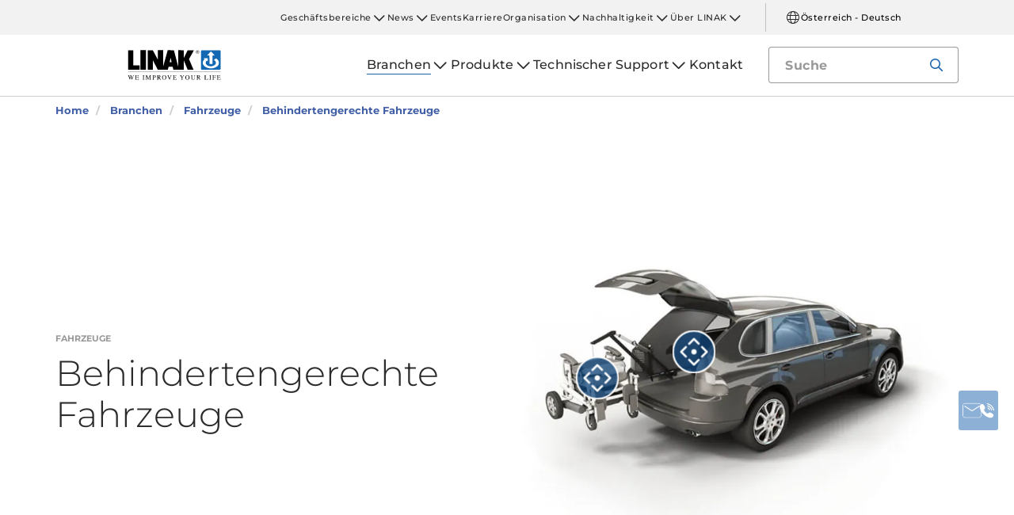

--- FILE ---
content_type: text/html; charset=utf-8
request_url: https://www.linak.at/branchen/fahrzeuge/behindertengerechte-fahrzeuge/
body_size: 17575
content:


<!DOCTYPE html PUBLIC "-//W3C//DTD XHTML 1.0 Transitional//EN" "http://www.w3.org/TR/xhtml1/DTD/xhtml1-transitional.dtd">
<html lang="de" xml:lang="de" xmlns="http://www.w3.org/1999/xhtml">
<head>

	
<meta name="VIcurrentDateTime" content="639050533695041171" />
<script type="text/javascript" src="/layouts/system/VisitorIdentification.js"></script>


	
<script>
	dataLayer = [{
		'linakSegment': '{CC3415A4-C031-4EE0-B8C1-00ACEC1251AE}',
		'globalPath': '/business-areas/vehicles/vehicles-for-disabled/'
	}];
	var linakSegment = '{CC3415A4-C031-4EE0-B8C1-00ACEC1251AE}';
	var globalPath = '/business-areas/vehicles/vehicles-for-disabled/';
</script>

	<!-- Google Tag Manager -->
	<script>
	(function (w, d, s, l, i) {
			w[l] = w[l] || []; w[l].push({
				'gtm.start':
					new Date().getTime(), event: 'gtm.js'
			}); var f = d.getElementsByTagName(s)[0],
				j = d.createElement(s), dl = l != 'dataLayer' ? '&l=' + l : ''; j.async = true; j.src =
					'https://www.googletagmanager.com/gtm.js?id=' + i + dl; f.parentNode.insertBefore(j, f);
		})(window, document, 'script', 'dataLayer', 'GTM-NXZWWHL');</script>
	<!-- End Google Tag Manager -->
		<script>
			function CookiebotCallback_OnAccept() {
				if (Cookiebot.changed) document.location.reload();
			}
		</script>
		<script>
			function CookiebotCallback_OnDecline() {
				if (Cookiebot.changed) document.location.reload();
			}
		</script>

	<meta charset="utf-8" />
	<meta http-equiv="x-ua-compatible" content="ie=edge" />

		<link rel="canonical" href="https://www.linak.at/branchen/fahrzeuge/behindertengerechte-fahrzeuge/" />
   



<meta name="robots" content="INDEX, FOLLOW" />

	<title>Verstellung in behindertengerechten Fahrzeugen mit Elektroaktuatoren</title>

		<meta name="description" content="Elektroaktuatoren von LINAK verstellen gleichmäßig und leise in behindertengerechten Fahrzeugen die Heckklappen, Rollstuhlrampen und Lifter.">



	<meta name="viewport" content="width=device-width,initial-scale=1, maximum-scale=1, user-scalable=no" />
	<meta name="format-detection" content="telephone=no" />
	<meta name="viewport" content="width=device-width, user-scalable=no" />

	<meta http-equiv="imagetoolbar" content="false" />
	<meta name="SKYPE_TOOLBAR" content="SKYPE_TOOLBAR_PARSER_COMPATIBLE" />

	<meta name="apple-mobile-web-app-capable" content="yes" />
	<meta name="apple-mobile-web-app-status-bar-style" content="black-translucent" />
	<meta name="msapplication-tap-highlight" content="no" />

	

	<script defer="defer" src="https://cdn.linak.com/dist/scripts/vendor.min.js?v=20260126192320"></script>
	<script defer="defer" src="https://cdn.linak.com/dist/scripts/master.min.js?v=20260126192320"></script>

		<script defer="defer" src="https://cdn.linak.com/dist/scripts/i18n/angular-locale_de-at.js"></script>

	<link rel="stylesheet" href="https://cdn.linak.com/dist/css/master.min.css?v=20260126192320" />

	<!-- Place favicon.ico in the root directory -->
	<link rel="apple-touch-icon-precomposed" sizes="57x57" href="/dist/images/apple-touch-icon-57x57.png" />
	<link rel="apple-touch-icon-precomposed" sizes="114x114" href="/dist/images/apple-touch-icon-114x114.png" />
	<link rel="apple-touch-icon-precomposed" sizes="72x72" href="/dist/images/apple-touch-icon-72x72.png" />
	<link rel="apple-touch-icon-precomposed" sizes="144x144" href="/dist/images/apple-touch-icon-144x144.png" />
	<link rel="apple-touch-icon-precomposed" sizes="60x60" href="/dist/images/apple-touch-icon-60x60.png" />
	<link rel="apple-touch-icon-precomposed" sizes="120x120" href="/dist/images/apple-touch-icon-120x120.png" />
	<link rel="apple-touch-icon-precomposed" sizes="76x76" href="/dist/images/apple-touch-icon-76x76.png" />
	<link rel="apple-touch-icon-precomposed" sizes="152x152" href="/dist/images/apple-touch-icon-152x152.png" />
	<link rel="icon" type="image/png" href="/dist/images/favicon-196x196.png" sizes="196x196" />
	<link rel="icon" type="image/png" href="/dist/images/favicon-96x96.png" sizes="96x96" />
	<link rel="icon" type="image/png" href="/dist/images/favicon-32x32.png" sizes="32x32" />
	<link rel="icon" type="image/png" href="/dist/images/favicon-16x16.png" sizes="16x16" />
	<link rel="icon" type="image/png" href="/dist/images/favicon-128.png" sizes="128x128" />
	<meta name="application-name" content="/dist/images/&nbsp;" />
	<meta name="msapplication-TileColor" content="/dist/images/#FFFFFF" />
	<meta name="msapplication-TileImage" content="/dist/images/mstile-144x144.png" />
	<meta name="msapplication-square70x70logo" content="/dist/images/mstile-70x70.png" />
	<meta name="msapplication-square150x150logo" content="/dist/images/mstile-150x150.png" />
	<meta name="msapplication-wide310x150logo" content="/dist/images/mstile-310x150.png" />
	<meta name="msapplication-square310x310logo" content="/dist/images/mstile-310x310.png" />



	<!--[if lt IE 9]>
		<script src="https://oss.maxcdn.com/html5shiv/3.7.2/html5shiv.min.js"></script>
		<script src="https://oss.maxcdn.com/respond/1.4.2/respond.min.js"></script>
	<![endif]-->

	


<!-- Test -->

	
	
	<script>
	var linakDictionaries = {
		readmore: {
			readmorebutton: "Mehr lesen",
			readlessbutton: "Weniger lesen"
		},
		cookiebot: {
			button: "Bitte akzeptieren Sie Marketingcookies, um dieses Video zu sehen.",
			acceptpreferencescookies: "Please accept preferences cookies to view this content"
		},
		language: {
			currentlanguage: "de"
		}
	};
</script>

</head>
<body id="page-top" data-spy="scroll" data-target="#section-navigation" data-offset="90"  >
<!-- Google Tag Manager (noscript) -->
	<noscript>
		<iframe src="https://www.googletagmanager.com/ns.html?id=GTM-NXZWWHL"
				height="0" width="0" style="display:none;visibility:hidden"></iframe>
	</noscript>
	<!-- End Google Tag Manager (noscript) -->

			<div class="overlay-blur">
				<a class="cfloat" title="Kontaktieren Sie uns hier" href="https://www.linak.at/kontakt/" id="contactFloat">
		<img src="https://cdn.linak.com/dist/images/envelope-phone.png" alt="Kontaktieren Sie uns hier" width="96" height="96"/>
	</a>
<!-- DESKTOP -->
<section class="quicklinks">
	<div class="container">
		<div class="row">
			<div class="col-sm-12">
				
			</div>
		</div>
	</div>
</section>


<header class="header" id="header">
	<div class="container">
		<div class="row">
			<div class="col-sm-12 bottom-bar">
				<figure class="logo" id="logo">
					<a href="/">
						<img src="https://cdn.linak.com/dist/images/linak_logo.svg" alt="LINAK Logo mit dem Slogan „We Improve Your Life“" title="LINAK Logo – Wir verbessern Ihr Leben mit elektrischen Linearantrieben"  width="300" height="111">
					</a>
				</figure>

				<div class="navigation-container search-bar">
					<!-- Desktop Menu -->
					<nav id="desktop-menu" role="navigation">
					</nav>
						<button type="button" class="search-trigger" id="search-trigger">
							<svg class="icon">
								<use xmlns:xlink="http://www.w3.org/1999/xlink" xlink:href="/dist/icons/icons.svg#search"></use>
							</svg>
						</button>
					<!-- Menu Trigger -->
					<button type="button" class="menu-trigger" id="menu-trigger">
						<svg class="icon">
							<use xmlns:xlink="http://www.w3.org/1999/xlink" xlink:href="/dist/icons/icons.svg#bars"></use>
						</svg>
					</button>
				</div>
			</div>
		</div>
	</div>
</header>
	<div class="search-field">
<form action="/api/linak/Header/Search" autocomplete="new-password" method="post">			<span class="input-container">
				<input autocomplete="new-password" class="form-control-input search-tracking" id="search_auto_complete" name="SearchString" placeholder="Suche" type="text" value="" />
				<button>
					<svg class="icon">
						<use xmlns:xlink="http://www.w3.org/1999/xlink" xlink:href="/dist/icons/icons.svg#search-light"></use>
					</svg>
				</button>
				<div class="triangle"></div>
				<span class="result-list"></span>
				<span class="no-result-list">
					<div class="col-sm-12">
						<div class="inner">
							<span class="no-result-list-text" data-original="Ihre Suche nach &#34;{0}&#34; hat keine Ergebnisse ergeben – bitte verwenden Sie andere Suchbegriffe">

							</span>
						</div>
					</div>
				</span>
			</span>
</form>	</div>

			

<script type="application/ld+json">
{
  "@context": "https://schema.org",
  "@type": "BreadcrumbList",
  "itemListElement": [{
		 "@type": "ListItem",
		 "position": 1,
		 "item": {
		 "@id": "https://www.linak.at/",
		 "name": "Home"
		 }
			 },{
		 "@type": "ListItem",
		 "position": 2,
		 "item": {
		 "@id": "https://www.linak.at/branchen/",
		 "name": "Branchen"
		 }
			 },{
		 "@type": "ListItem",
		 "position": 3,
		 "item": {
		 "@id": "https://www.linak.at/branchen/fahrzeuge/",
		 "name": "Fahrzeuge"
		 }
			 },{
		 "@type": "ListItem",
		 "position": 4,
		 "item": {
		 "@id": "https://www.linak.at/branchen/fahrzeuge/behindertengerechte-fahrzeuge/",
		 "name": "Behindertengerechte Fahrzeuge"
		 }
	}]
}
</script>
<section class="breadcrumbs">
	<div class="container">
		<div class="row">

			<div class="breadcrumb" id="breadcrumb-short">

				<li class=' inpath'>
					<a href="/">
						<span>Home</span>
					</a>
				</li>
				<li onclick="ShowBreadcrumbs()">
					<a href="#">
						<span>...</span>
					</a>
				</li>
				<li class='active  ' >
					<a href="#"  onclick="ShowBreadcrumbs()">
						<span class="lastItem">Behindertengerechte Fahrzeuge</span>
					</a>
				</li>
			</div>


			<div class="breadcrumb" id="breadcrumb-long">

						<li class=' inpath'>
							<a href="/">
								<span>Home</span>
							</a>
						</li>
						<li class=' inpath'>
							<a href="/branchen/">
								<span>Branchen</span>
							</a>
						</li>
						<li class=' inpath'>
							<a href="/branchen/fahrzeuge/">
								<span>Fahrzeuge</span>
							</a>
						</li>
						<li onclick="ShowBreadcrumbs()" class='active '>
							<a href="#">
								<span class="lastItem">Behindertengerechte Fahrzeuge</span>
							</a>
						</li>

			</div>
		</div>
	</div>
</section>

<script type="text/javascript">
	var itemCount = 4;
	var windowWidth = window.innerWidth || document.documentElement.clientWidth;
	var breadcrumbLong = document.getElementById("breadcrumb-long");
	var breadcrumbShort = document.getElementById("breadcrumb-short");

	
	// Showing a shothed version of the breadcrumb list on mobile:
	if (windowWidth < 768) {
				
		var truncateElements = document.getElementsByClassName("lastItem");
		var text = truncateElements[0].innerText;
		var truncatedText;
		
		// Truncate text of the last item if the length exceeds 19 characters
		if (text.length > 19) {
				
			truncatedText = text.substring(0, 16) + '...';

			//Short Breadcrumb list
			truncateElements[0].innerText = truncatedText;
			//Long Breadcrumb list
			truncateElements[1].innerText = truncatedText;
						
		}

		//if breadcrumb list counts 4 items or more the shorted breadcrumblist is shown.
		if (itemCount >= 4) {
			
			breadcrumbLong.style.display = "none";
			breadcrumbShort.style.display = "block";

		} else {
			
			breadcrumbShort.style.display = "none";
			breadcrumbLong.style.display = "block";
			
		}
		
	} else {
		
		breadcrumbShort.style.display = "none";
		breadcrumbLong.style.display = "block";
	}

	//Showing the full breadcrumb list on click:
	function ShowBreadcrumbs() {

		//Removing truncation from the last item in the long breadcrumb list
		truncateElements[1].innerText = text;

		breadcrumbShort.style.display = "none";
		breadcrumbLong.style.display = "block";
	}

</script>
<section class="application-page-hero section-padding">
	<div class="container">
		<div class="row flex-center">
			<div class="col-sm-6 col-md-5">
				<div class="content">
					<div class="category">Fahrzeuge</div>
					<h1 class="headline">Behindertengerechte Fahrzeuge</h1>
					<p class="teaser">
</p>
				</div>

			</div>

			<div class="col-sm-6 col-md-6 col-md-offset-1">
				<div id="js-hotspots-app" class="content-hotspots">
					<!-- Det er vigtigt at billede er kvadratisk -->
					<figure class="hotspot-image">
						<img src="https://cdn.linak.com/-/media/images/applications/main/vehicles-for-disabled-application.jpg?bc=white&amp;as=1&amp;h=750&amp;iar=0&amp;w=750&amp;rev=42e64fc4-760c-4c21-8990-44af54fea51c&amp;quality=75&amp;hash=078140D3D7FA35065E3A8B0C935FE6AF" width="750" height="750" alt="Behindertengerechte Fahrzeuge" />
					</figure>
					<div class="hotspots">
								<span class="dot-container" style="top: 40%; left: 39%;">
									<span class="dot"
										  data-image="https://cdn.linak.com/-/media/images/products/la37/linear-actuator-la37.jpg?bc=white&amp;as=1&amp;h=80&amp;iar=0&amp;w=80&amp;rev=48dc74e5-4e61-4bde-8ad8-dbc9964d34f8&amp;quality=75&amp;hash=643A95A2DC2FFB6F536425D4F3238C02"
										  data-imagealt="Linearantrieb LA37"
										  data-name="LA37"
										  data-type="Linearantrieb: Pr&#228;zise Positionierung in Industrieanwendungen"
										  data-link="/produkte/linearantriebe/la37/"
										  data-linkname="Produkt anzeigen"
										  data-productcategorylink="/produkte/linearantriebe/"
										  data-applicationname="vehicles for disabled"
										  data-categoryname="linearantriebe"
										  data-productcategorylinktext="Alle anzeigen linearantriebe for behindertengerechte fahrzeuge">
										<svg>
											<use xmlns:xlink="http://www.w3.org/1999/xlink" xlink:href="/dist/icons/icons.svg#hotspot"></use>
										</svg>
									</span>
								</span>
								<span class="dot-container" style="top: 46%; left: 17%;">
									<span class="dot"
										  data-image="https://cdn.linak.com/-/media/images/products/la14/linear-actuator-la14.jpg?bc=white&amp;as=1&amp;h=80&amp;iar=0&amp;w=80&amp;rev=8c36ec4d-d613-47fd-a17d-aca76961d661&amp;quality=75&amp;hash=8A6E53429CD8234FBE46E25ED63AE6A5"
										  data-imagealt="Linearantrieb LA14"
										  data-name="LA14"
										  data-type="Linearantrieb: Pr&#228;zise Positionierung in Industrieanwendungen"
										  data-link="/produkte/linearantriebe/la14/"
										  data-linkname="Produkt anzeigen"
										  data-productcategorylink="/produkte/linearantriebe/"
										  data-applicationname="vehicles for disabled"
										  data-categoryname="linearantriebe"
										  data-productcategorylinktext="Alle anzeigen linearantriebe for behindertengerechte fahrzeuge">
										<svg>
											<use xmlns:xlink="http://www.w3.org/1999/xlink" xlink:href="/dist/icons/icons.svg#hotspot"></use>
										</svg>
									</span>
								</span>
						<div id="js-hotspots-value">
						</div>
						<div id="js-hotspots-custom">
						</div>
					</div>
				</div>
			</div>
		</div>
	</div>
</section>
<section class="application-page-content section-padding">
    <div class="container">
        <div class="row">
            <div class="application-content">
                <div class="col-sm-8 text-col">
	                <h2 class="headline">
		                L&#246;sungen mit Elektroaktuatoren f&#252;r behindertengerechte Fahrzeuge
	                </h2>
                    <div>
                        <p>Die Anzahl an älteren Menschen, die speziell angepasste Fahrzeuge benötigen, nimmt stetig zu. In der Folge ist die Entwicklung von behindertengerechten Anwendungen für Fahrzeuge verstärkt in den Fokus gerückt. Lifter, Türen, Heckklappen und Rampen müssen äußerst einfach bedienbar, flexibel, robust und vor allem sicher zu benutzen sein. In dieser Hinsicht bieten Linearantriebe von LINAK den OEMs mehrere bemerkenswerte Vorteile:</p>
<ul>
    <li>Energiesparende Antriebe, die leicht zu integrieren und sicher zu benutzen sind</li>
    <li>Wartungsfreie, einfach zu montierende Lösungen</li>
    <li>Langlebige, umfassend geprüfte Produkte, die anspruchsvollen Bedingungen standhalten können</li>
</ul>
<p>Viele Dinge sind schwieriger, wenn man mit einer Behinderung leben muss. In einem Auto müssen einfache Anwendungen vom Fahrersitz aus gesteuert werden können, da bereits das Ein- und Aussteigen mühsam sein kann. LINAK fertigt Antriebslösungen, mit denen das Öffnen und Schließen von Schiebetüren, die Sitz-, Lenkrad- und Bordsteinverstellung sowie die Fernbedienung von Heckklappe, Rollstuhlrampen und angepassten Liftern möglich ist.</p>
                    </div>
                    <div class="read-more">
                        <p><strong>Verbesserte Sicherheit mit zuverlässigen Linearantrieben<br>
</strong>Linearantriebe von LINAK sind intelligent und lassen sich in die meisten Steuersysteme einfach integrieren. Dank der kontinuierlichen Rückmeldung können Fahrer auch Bewegungen außerhalb ihres Sichtfelds überwachen und steuern. Durch ihre kompakte Bauweise und ihren Aufbau mit 12 V DC oder 24 V DC sind sie sogar noch einfacher zu integrieren als andere elektrische Linearantriebe.</p>
<p><strong><span>Setzen Sie auf eine wartungsfreie Lösung</span></strong><span><br> Anders als beispielsweise hydraulische Systeme kommen elektrische Linearantriebe ohne Schläuche, Pumpen und Kompressoren aus. Dadurch besteht kein Risiko von Ölaustritten und kein Bedarf an einer regelmäßigen Wartung. Die Lösungen von LINAK benötigen nur ein Stromkabel und ein Datenkabel für den Anschluss der Antriebe an die Steuereinheit, so dass das gesamte System viel einfacher zu montieren ist.</span></p>
<strong><span>Verlassen Sie sich auf bewährte und geprüfte Produkte</span></strong><span><br> Bei LINAK werden alle Produkte umfassend geprüft, um ihre Haltbarkeit und eine lange Lebensdauer sicherzustellen. Eine hohe IP-Schutzart bedeutet eine bessere Widerstandsfähigkeit gegenüber den anspruchsvollen Umgebungen, denen Linearantriebe gelegentlich standhalten können müssen.</span>
                    </div>
                    <span id="read-more-trigger" tabindex="0"
                          data-readmore='Mehr lesen'
                          data-readless='Weniger lesen'>Mehr lesen</span>
                    </div>
                    <div class="col-sm-4 img-col">
	                        <figure>
		                        <img src="https://cdn.linak.com/-/media/images/applications/content/la25-application-content-263x263.jpg?bc=white&amp;as=1&amp;h=263&amp;iar=0&amp;w=263&amp;rev=c8f11e59-6c7c-4542-ab86-04b385a93bf6&amp;quality=75&amp;hash=C2D99B170E7213EAD00DCF35D75DE578" width="263" height="263" alt="Linearantrieb LA25" />
	                        </figure>
                    </div>
                </div>
            </div>
        </div>
    </section>
<section class="tabs tabs-section rmm section-padding">
	<div class="container">
		<div class="row">
			<div class="tabs-inner col-xs-12">
				<div class="tabs-desktop">
						<div id="tabSection">
							<ul class="nav nav-tabs nav-justified" id="tabs" role="tablist">
								<li role="presentation" data-tab="1">
									<a href="" aria-controls="video" role="tab" data-toggle="tab">Video</a>
								</li>
								<li role="presentation" data-tab="2">
									<a href="" aria-controls="pdf" role="tab" data-toggle="tab">Dokumente</a>
								</li>
							</ul>
						</div>
					<div class="tab-content">

						<div role="tabpanel" class="tab-pane video" data-content="1" id="video">
<div class="more-videos">

			<div class="video-item">
				<a href="" data-thevideo="https://player.vimeo.com/video/182980240" data-toggle="modal" data-target="#videoModal" class="open-video-trigger not-active">
					<figure>
							<img src="https://cdn.linak.com/-/media/images/youtube-video-thumbnails/unbreakable.jpg?bc=white&amp;as=1&amp;h=273&amp;iar=0&amp;w=480&amp;rev=ed77d9c2-d5d9-4d83-b2fd-2c49514cea8b&amp;quality=75&amp;hash=A8E46E356BBEB809608C064657B93B70" height="480" width="273" alt="Unverw&#252;stlich" />
						<img class="video-icon" src="/dist/images/play-icon.png" alt="play-icon" height="62" width="62"/>
					</figure>
				</a>
				<p>
					Unverw&#252;stlich
				</p>
			</div>
			<div class="video-item">
				<a href="" data-thevideo="https://player.vimeo.com/video/173738055" data-toggle="modal" data-target="#videoModal" class="open-video-trigger not-active">
					<figure>
							<img src="https://cdn.linak.com/-/media/images/youtube-video-thumbnails/how-to-get-plug-and-play-movement-for-your-industrial-application.jpg?bc=white&amp;as=1&amp;h=273&amp;iar=0&amp;w=480&amp;rev=a0af3ce8-91de-44f6-9512-8ada513f7b76&amp;quality=75&amp;hash=86DD18C50DF79DCC3994A031608F212C" height="480" width="273" alt="Wie Sie Ihre Industrieanwendung per Plug &amp; Play bewegen k&#246;nnen" />
						<img class="video-icon" src="/dist/images/play-icon.png" alt="play-icon" height="62" width="62"/>
					</figure>
				</a>
				<p>
					Wie Sie Ihre Industrieanwendung per Plug &amp; Play bewegen k&#246;nnen
				</p>
			</div>
	
</div>
<div class="cookieconsent-optout-marketing">
	<a class="btn" href="#" onclick="javascript:Linak.video.openCookieconsent();">Bitte akzeptieren Sie Marketingcookies, um dieses Video zu sehen.</a>
</div>
						</div>
													<div role="tabpanel" class="tab-pane datasheet  brochure-tab" data-content="2" id="pdf">
									<h3 class="tab-content-header">Dateien</h3>
									<div class="brochures-items">
										<div class="col-xs-12 brochures-item">
											<div class="tab-content-litterature">
												<div class="col-xs-4 img-container" style="min-height: 150px">
													<figure class="image">
															<a href="https://ipaper.ipapercms.dk/Linak/GERMAN/FOLDER/TechlineFokusaufFahrzeugeundMobilittFolderdt/" Target="_blank">
																<img src="https://ipaper.ipapercms.dk/Linak/GERMAN/FOLDER/TechlineFokusaufFahrzeugeundMobilittFolderdt//Image.ashx?ImageType=Normal" alt="Fokus auf behindertengerechte Fahrzeuge" width="100" height="141"/>
															</a>
													</figure>
												</div>
												<div class="col-xs-8 text-container">
													<h5 style="margin-bottom: 12.5px;">
														Fokus auf behindertengerechte Fahrzeuge
													</h5>
													<div class="content">
														<p class="hide-mobile">
															LINAK führt ein umfangreiches Sortiment an Niederspannungsantrieben für Einstiegshilfen und die Sitzverstellung in behindertengerechten Fahrzeugen. Erfahren Sie in dieser Broschüre mehr darüber, warum LINAK der perfekte Partner für genau diese Anwendung ist.
														</p>
													</div>
													<ul class="links">
														<li>
															<a target="_blank" href="https://ipaper.ipapercms.dk/Linak/GERMAN/FOLDER/TechlineFokusaufFahrzeugeundMobilittFolderdt/">Online-Magazin</a>
														</li>
														<li>
																<a target="_blank" href="https://cdn.linak.com/-/media/files/brochure-source/de/techline-fokus-auf-fahrzeuge-und-mobilitaet-broschuere-dt.pdf">PDF</a>
														</li>
													</ul>
												</div>
											</div>
										</div>
										<div class="col-xs-12 brochures-item">
											<div class="tab-content-litterature">
												<div class="col-xs-4 img-container" style="min-height: 150px">
													<figure class="image">
															<a href="https://ipaper.ipapercms.dk/Linak/GERMAN/BROSCHUERE/TECHLINEProduktuebersichtBroschueredt/" Target="_blank">
																<img src="https://ipaper.ipapercms.dk/Linak/GERMAN/BROSCHUERE/TECHLINEProduktuebersichtBroschueredt//Image.ashx?ImageType=Normal" alt="TECHLINE Produkt&amp;#252;bersicht" width="100" height="141"/>
															</a>
													</figure>
												</div>
												<div class="col-xs-8 text-container">
													<h5 style="margin-bottom: 12.5px;">
														TECHLINE Produkt&#252;bersicht
													</h5>
													<div class="content">
														<p class="hide-mobile">
															Entdecken Sie die Vielfalt unserer robusten und leistungsstarken TECHLINE Produkte. Sie sind ausgelegt auf eine lange Lebensdauer, hohe Leistung sowie den Betrieb in anspruchsvollen Umgebungen.
														</p>
													</div>
													<ul class="links">
														<li>
															<a target="_blank" href="https://ipaper.ipapercms.dk/Linak/GERMAN/BROSCHUERE/TECHLINEProduktuebersichtBroschueredt/">Online-Magazin</a>
														</li>
														<li>
																<a target="_blank" href="https://cdn.linak.com/-/media/files/brochure-source/de/techline-produktuebersicht-broschuere-dt.pdf">PDF</a>
														</li>
													</ul>
												</div>
											</div>
										</div>
										<div class="col-xs-12 brochures-item">
											<div class="tab-content-litterature">
												<div class="col-xs-4 img-container" style="min-height: 150px">
													<figure class="image">
															<a href="https://ipaper.ipapercms.dk/Linak/GERMAN/BROSCHUERE/LINAKTestbroschuereBroschueredt/" Target="_blank">
																<img src="https://ipaper.ipapercms.dk/Linak/GERMAN/BROSCHUERE/LINAKTestbroschuereBroschueredt//Image.ashx?ImageType=Normal" alt="LINAK Brosch&amp;#252;re Pr&amp;#252;fverfahren" width="100" height="141"/>
															</a>
													</figure>
												</div>
												<div class="col-xs-8 text-container">
													<h5 style="margin-bottom: 12.5px;">
														LINAK Brosch&#252;re Pr&#252;fverfahren
													</h5>
													<div class="content">
														<p class="hide-mobile">
															Jedes einzelne Bauteil eines Linearantriebs wird im LINAK Testzentrum umfassenden Prüfungen unterzogen. Erfahren Sie mehr darüber in dieser Broschüre.
														</p>
													</div>
													<ul class="links">
														<li>
															<a target="_blank" href="https://ipaper.ipapercms.dk/Linak/GERMAN/BROSCHUERE/LINAKTestbroschuereBroschueredt/">Online-Magazin</a>
														</li>
														<li>
																<a target="_blank" href="https://cdn.linak.com/-/media/files/brochure-source/de/linak-test-broschuere-dt.pdf">PDF</a>
														</li>
													</ul>
												</div>
											</div>
										</div>
									</div>
							</div>
					</div>
				</div>
			</div>
		</div>
	</div>
</section>
	<section class="business-area-hero section-padding" style="background-image: url('https://cdn.linak.com/-/media/images/business-areas/hero/vehicles-business-area-page-hero.jpg?rev=ad7961d5-1233-4d7f-a38b-f73eea0d86f3')">
		<div class="container">
			<div class="row">
				<div class="col-xs-12 col-sm-8 col-sm-offset-2">
					<div class="business-area-hero-content">
						<h2 class="business-area-hero-header">
							L&#246;sungen f&#252;r Fahrzeuge
						</h2>
						<p class="business-area-hero-text">
							Linearantriebe von LINAK öffnen Heckklappen, senken Rampen und Stufen ab und verstellen die Rück- und Seitenspiegel des Fahrzeugs.
						</p>
						<a class="btn btn-tertiary" href="/branchen/fahrzeuge/">Mehr lesen</a>
					</div>
				</div>
			</div>
		</div>
	</section>
<section class="product-carousel section-padding">
	<div class="container">


	
		<div class="row">
					<p class="product-carousel-header">Zugehörige Produkte</p>
		</div>
			<div class="owl-carousel">

				<div class="item">
					<a href="/produkte/linearantriebe/la12/">
						<div class="product">
							<figure>
								
								<img alt="LA12" src="https://cdn.linak.com/-/media/images/products/la12/linear-actuator-la12-gallery.jpg?rev=30dffe80-91a1-443c-b361-9a98ccf88f86?bc=White&amp;as=1&amp;h=300&amp;iar=0&amp;w=300&amp;quality=75&amp;hash=74E2B089759972889D9DB34EE5E153F8" width="300" height="300"/>
							</figure>
							<div class="product-text">
								<span class="category">linearantriebe</span>
								<p class="product-name">LA12</p>
								<ul class="description">
										<li>Max. Last: 750 N</li>
																			<li>Max. Geschwindigkeit: 40 mm/s</li>
																			<li>IPX6</li>
								</ul>
							</div>
						</div>
					</a>
				</div>
				<div class="item">
					<a href="/produkte/linearantriebe/la14/">
						<div class="product">
							<figure>
								
								<img alt="LA14" src="https://cdn.linak.com/-/media/images/products/la14/linear-actuator-la14.jpg?rev=8c36ec4d-d613-47fd-a17d-aca76961d661?bc=White&amp;as=1&amp;h=300&amp;iar=0&amp;w=300&amp;quality=75&amp;hash=80A39ADCE24ACE902C0DC4C10DD97896" width="300" height="300"/>
							</figure>
							<div class="product-text">
								<span class="category">linearantriebe</span>
								<p class="product-name">LA14</p>
								<ul class="description">
										<li>Max. Last: 750 N</li>
																			<li>Max. Geschwindigkeit: 45&#160;mm/s</li>
																			<li>Hubl&#228;nge: 19-130&#160;mm</li>
								</ul>
							</div>
						</div>
					</a>
				</div>
				<div class="item">
					<a href="/produkte/linearantriebe/la23/">
						<div class="product">
							<figure>
								
								<img alt="LA23" src="https://cdn.linak.com/-/media/images/products/la23/linear-actuator-la23-gallery.jpg?rev=2199a776-cb74-4394-92cd-fab446d59a1a?bc=White&amp;as=1&amp;h=300&amp;iar=0&amp;w=300&amp;quality=75&amp;hash=7157332ED617EC3E90796B15F474ABB6" width="300" height="300"/>
							</figure>
							<div class="product-text">
								<span class="category">linearantriebe</span>
								<p class="product-name">LA23</p>
								<ul class="description">
										<li>Max. Last: 2.500&#160;N auf Druck.</li>
																			<li>Max. Geschwindigkeit: 22,0 mm/s</li>
																			<li>IPX6 waschbar DURA™</li>
								</ul>
							</div>
						</div>
					</a>
				</div>
				<div class="item">
					<a href="/produkte/linearantriebe/la25/">
						<div class="product">
							<figure>
								
								<img alt="LA25" src="https://cdn.linak.com/-/media/images/products/la25/linear-actuator-la25.png?rev=53fc5455-79d5-418e-912d-1908db1f0050?bc=White&amp;as=1&amp;h=300&amp;iar=0&amp;w=300&amp;quality=75&amp;hash=E215730C8FA3043F4DC99041C5F7641A" width="300" height="300"/>
							</figure>
							<div class="product-text">
								<span class="category">linearantriebe</span>
								<p class="product-name">LA25</p>
								<ul class="description">
										<li>Max. Last: 2.500 N</li>
																			<li>Max. Geschwindigkeit: 25&#160;mm/s</li>
																			<li>Hubl&#228;nge: 20–600&#160;mm</li>
								</ul>
							</div>
						</div>
					</a>
				</div>
				<div class="item">
					<a href="/produkte/linearantriebe/la35/">
						<div class="product">
							<figure>
								
								<img alt="LA35" src="https://cdn.linak.com/-/media/images/products/la35/linear-actuator-la35-gallery.png?rev=65a67e85-2cde-42d5-af9f-e9704aea26e7?bc=White&amp;as=1&amp;h=300&amp;iar=0&amp;w=300&amp;quality=75&amp;hash=D06E8B4FE0681CEC1CF6F9AE7C8AB605" width="300" height="300"/>
							</figure>
							<div class="product-text">
								<span class="category">linearantriebe</span>
								<p class="product-name">LA35</p>
								<ul class="description">
										<li>Max. Last: 6.000&#160;N in Druckrichtung</li>
																			<li>Max. Geschwindigkeit: 19,5 mm/s</li>
																			<li>Hubl&#228;nge: 600&#160;mm</li>
								</ul>
							</div>
						</div>
					</a>
				</div>
				<div class="item">
					<a href="/produkte/linearantriebe/la28/">
						<div class="product">
							<figure>
								
								<img alt="LA28" src="https://cdn.linak.com/-/media/images/products/la28/linear-actuator-la28-gallery.png?rev=18d36f6f-ba04-4c78-8361-d9d932a0d5ff?bc=White&amp;as=1&amp;h=300&amp;iar=0&amp;w=300&amp;quality=75&amp;hash=08F0042F9DD0964BE0FEEF332AF7B9CD" width="300" height="300"/>
							</figure>
							<div class="product-text">
								<span class="category">linearantriebe</span>
								<p class="product-name">LA28</p>
								<ul class="description">
										<li>Max. Last: 3.500 N</li>
																			<li>Max. Geschwindigkeit: 46,0&#160;mm/s</li>
																			<li>IPX6</li>
								</ul>
							</div>
						</div>
					</a>
				</div>
				<div class="item">
					<a href="/produkte/linearantriebe/la30/">
						<div class="product">
							<figure>
								
								<img alt="LA30" src="https://cdn.linak.com/-/media/images/products/la30/linear-actuator-la30-gallery.jpg?rev=f1cd1eae-e589-4aee-9248-40d15f281b6d?bc=White&amp;as=1&amp;h=300&amp;iar=0&amp;w=300&amp;quality=75&amp;hash=1BD2005A9896757815E9664527381143" width="300" height="300"/>
							</figure>
							<div class="product-text">
								<span class="category">linearantriebe</span>
								<p class="product-name">LA30</p>
								<ul class="description">
										<li>Max. Last: 6.000&#160;N</li>
																			<li>Max. Geschwindigkeit: 65 mm/s</li>
																			<li>IPX6</li>
								</ul>
							</div>
						</div>
					</a>
				</div>
				<div class="item">
					<a href="/produkte/linearantriebe/la36/">
						<div class="product">
							<figure>
								
								<img alt="LA36" src="https://cdn.linak.com/-/media/images/products/la36/linear-actuator-la36.jpg?rev=eaee3002-d866-4f40-980f-e07c36e6505c?bc=White&amp;as=1&amp;h=300&amp;iar=0&amp;w=300&amp;quality=75&amp;hash=8BB997DD79669F6A4905A0D03F5F5E5A" width="300" height="300"/>
							</figure>
							<div class="product-text">
								<span class="category">linearantriebe</span>
								<p class="product-name">LA36</p>
								<ul class="description">
										<li>Max. Last: 6.800&#160;N</li>
																			<li>Max. Geschwindigkeit: 160 mm/s</li>
																			<li>Hubl&#228;nge: 100-1200 mm</li>
								</ul>
							</div>
						</div>
					</a>
				</div>
			</div>
		</div>
	</section>

<section class="masonry masonry-related section-padding">
<form action="/api/linak/MasonryRelated/Post" data-ajax="true" data-ajax-begin="Linak.MasonryAll.OnBegin" data-ajax-complete="Linak.MasonryAll.OnComplete" data-ajax-failure="Linak.MasonryAll.OnFailure" data-ajax-loading="#masonry-control-loading" data-ajax-method="POST" data-ajax-success="Linak.MasonryAll.OnSuccess" method="post"><input id="PageSize" name="PageSize" type="hidden" value="10" /><input id="CurrentIdAsString" name="CurrentIdAsString" type="hidden" value="{5BA29957-2746-4B3F-A6C8-03CC13DB4C43}" /><input id="TemplateName" name="TemplateName" type="hidden" value="Application" />		<div class="container">
			<div class="row">
				<h4 class="col-sm-12 masonry-header">
					News und Pressemitteilungen
				</h4>
			</div>

			<div class="row masonry-list-related" id="masonry-list-items" style="height: 400px;">
				
			</div>

			<div class="masonry-control">
				<input type="submit" id="masonry-submit-button" class="btn loadmore" value="Mehr laden" />
				<div class="masonry-control spinner" id="masonry-control-loading">
					<i class="icon">
						<svg class="">
							<use xmlns:xlink="http://www.w3.org/1999/xlink" xlink:href="/dist/icons/icons.svg#loading"></use>
						</svg>
					</i>
				</div>
			</div>
		</div>
</form></section>	<section class="video-section section-padding">
		<div class="container">
			<div class="row">
				<div class="col-sm-12">
						<h3 class="headline">
							Videos über behindertengerechte Fahrzeuge
						</h3>
					<div class="inner">
							<p class="lead-text">
								Erfahren Sie mehr &#252;ber die Antriebstechnik, die in behindertengerechten Fahrzeugen zum Einsatz kommt. Sehen Sie sich unsere Videos an und lassen Sie sich inspirieren.
							</p>
						<div class="more-videos">

			<div class="video-item">
				<a href="" data-thevideo="https://player.vimeo.com/video/173738055" data-toggle="modal" data-target="#videoModal" class="open-video-trigger not-active">
					<figure>
							<img src="https://cdn.linak.com/-/media/images/youtube-video-thumbnails/how-to-get-plug-and-play-movement-for-your-industrial-application.jpg?bc=white&amp;as=1&amp;h=273&amp;iar=0&amp;w=480&amp;rev=a0af3ce8-91de-44f6-9512-8ada513f7b76&amp;quality=75&amp;hash=86DD18C50DF79DCC3994A031608F212C" height="480" width="273" alt="Wie Sie Ihre Industrieanwendung per Plug &amp; Play bewegen k&#246;nnen" />
						<img class="video-icon" src="/dist/images/play-icon.png" alt="play-icon" height="62" width="62"/>
					</figure>
				</a>
				<p>
					Wie Sie Ihre Industrieanwendung per Plug &amp; Play bewegen k&#246;nnen
				</p>
			</div>
			<div class="video-item">
				<a href="" data-thevideo="https://player.vimeo.com/video/178143905" data-toggle="modal" data-target="#videoModal" class="open-video-trigger not-active">
					<figure>
							<img src="https://cdn.linak.com/-/media/images/youtube-video-thumbnails/with-ic-and-bus-communication-you-can-plug-and-play-your-way-to-monitoring-your-actuators.jpg?bc=white&amp;as=1&amp;h=273&amp;iar=0&amp;w=480&amp;rev=2ae4d2cd-db68-4de0-abae-14c2111f8f90&amp;quality=75&amp;hash=DCBF8E37ED3EA2113DFDBBA048D05DF5" height="480" width="273" alt="Dank IC und BUS-Kommunikation sind Ihre Linearantriebe schnell einsatzbereit" />
						<img class="video-icon" src="/dist/images/play-icon.png" alt="play-icon" height="62" width="62"/>
					</figure>
				</a>
				<p>
					Dank IC und BUS-Kommunikation sind Ihre Linearantriebe schnell einsatzbereit
				</p>
			</div>
	
</div>
<div class="cookieconsent-optout-marketing">
	<a class="btn" href="#" onclick="javascript:Linak.video.openCookieconsent();">Bitte akzeptieren Sie Marketingcookies, um dieses Video zu sehen.</a>
</div>
					</div>
				</div>
			</div>
		</div>
	</section>
<section class="usp section-padding">
	<div class="container">
        <div class="row">
	        <p class="headline">Unser Versprechen an Sie</p>
            <div class="usp-list">
				<a href="/ueber-linak/qualitaet/">
					<div class="usp-item">
						<div class="inner">
							<div class="svg-holder">
								<img src="https://cdn.linak.com/-/media/images/usp-icons/value-quality.svg?bc=white&amp;as=1&amp;h=80&amp;iar=0&amp;w=80&amp;quality=75&amp;hash=3AA82F5FD48E6D5F66B845BEDA0923A2" width="80" height="80" alt="" />
							</div>
							<div class="usp-description">
								Unsere Produkte werden von marktf&#252;hrenden Experten entwickelt und mit modernsten Technologien und optimierten Prozessen produziert. Sie k&#246;nnen weltweit die gleiche Qualit&#228;t erwarten.
							</div>
						</div>
					</div>
				</a>
				<a href="/ueber-linak/innovation/">
					<div class="usp-item">
						<div class="inner">
							<div class="svg-holder">
								<img src="https://cdn.linak.com/-/media/images/usp-icons/value-innovation.svg?bc=white&amp;as=1&amp;h=80&amp;iar=0&amp;w=80&amp;quality=75&amp;hash=B548C0C21F4CEC3C55A2091921E97161" width="80" height="80" alt="" />
							</div>
							<div class="usp-description">
								Innovation steht f&#252;r uns im Mittelpunkt. Wir &#252;bernehmen gerne eine F&#252;hrungsrolle und haben den Mut, Dinge zu verwirklichen.
							</div>
						</div>
					</div>
				</a>
				<a href="/ueber-linak/verantwortung/">
					<div class="usp-item">
						<div class="inner">
							<div class="svg-holder">
								<img src="https://cdn.linak.com/-/media/images/usp-icons/value-responsibility.svg?bc=white&amp;as=1&amp;h=80&amp;iar=0&amp;w=80&amp;quality=75&amp;hash=6A0CA4C08F94158F15E9476827BF1CD3" width="80" height="80" alt="" />
							</div>
							<div class="usp-description">
								Wir zeigen Verantwortung in unserem Tun - gegen&#252;ber Kunden, Mitarbeitern und der Umwelt. Vertrauen ist f&#252;r uns ein wesentlicher Teil unseres Handelns.
							</div>
						</div>
					</div>
				</a>
				<a href="/ueber-linak/regional-global/">
					<div class="usp-item">
						<div class="inner">
							<div class="svg-holder">
								<img src="https://cdn.linak.com/-/media/images/usp-icons/value-local--global.svg?bc=white&amp;as=1&amp;h=80&amp;iar=0&amp;w=80&amp;quality=75&amp;hash=DFACBD0C18AD6DA78E7D1E0E740AE542" width="80" height="80" alt="" />
							</div>
							<div class="usp-description">
								Von der globalen Pr&#228;senz hin zum lokalen Verst&#228;ndnis. Wir setzen auf weltweiten Support und eine starke Kundenn&#228;he.
							</div>
						</div>
					</div>
				</a>
            </div>
        </div>
	</div>
</section>
				<section class="action-cards section-padding">
		<div class="container">
			<div class="row">
									<div class="col-sm-6  col-md-5 col-md-offset-1 ">
						<div class="contact-widget">
							<p class="action-card-title">Sie haben eine Frage?</p>
							<p>– Sie brauchen technische Beratung, wollen ein Projekt mit uns beginnen oder haben ein anderes Anliegen? Unser Team steht f&#252;r Sie bereit.</p>
							<a href="/kontakt/" class="btn btn-tertiary">Jetzt kontaktieren</a>
						</div>
					</div>
									<div class="col-sm-6  col-md-5 ">
						<div class="social-media">
							<p class="action-card-title">LINAK Socials</p>
							<p>Bleiben Sie mit der LINAK Community in Verbindung</p>
							<ul class="social-media-list">
									<li>
										<a href="https://www.facebook.com/LinakGmbh/" target="_blank">
												<svg class="icon">
													<use xmlns:xlink="http://www.w3.org/1999/xlink" xlink:href="/dist/icons/icons.svg#facebook"></use>
												</svg>
										</a>
									</li>
									<li>
										<a href="https://www.instagram.com/linakbewegt/" target="_blank">
												<svg class="icon">
													<use xmlns:xlink="http://www.w3.org/1999/xlink" xlink:href="/dist/icons/icons.svg#instagram"></use>
												</svg>
										</a>
									</li>
									<li>
										<a href="https://www.linkedin.com/company/linakde/" target="_blank">
												<svg class="icon">
													<use xmlns:xlink="http://www.w3.org/1999/xlink" xlink:href="/dist/icons/icons.svg#linkedin"></use>
												</svg>
										</a>
									</li>
															</ul>
						</div>
					</div>
			</div>
		</div>
	</section>

		</div>
<div class="overlay"></div>

<!-- Phablet Menu -->
<nav id="phablet-menu">
	<div class="menu-header">
		<button type="button" id="close" class="active">
			<svg xmlns="http://www.w3.org/2000/svg" width="16" height="16" fill="currentColor" class="bi bi-x" viewBox="0 0 16 16"><path d="M4.646 4.646a.5.5 0 0 1 .708 0L8 7.293l2.646-2.647a.5.5 0 0 1 .708.708L8.707 8l2.647 2.646a.5.5 0 0 1-.708.708L8 8.707l-2.646 2.647a.5.5 0 0 1-.708-.708L7.293 8 4.646 5.354a.5.5 0 0 1 0-.708z" /></svg>
		</button>
	</div>
	<div id="main-nav">
		

<div class="menu-container">

	<ul id="navigation-list" class="desktop-navigation mega-menu">

			<li class="desktop-navigation-item  inpath has-child taphover">
				<a class="desktop-navigation-link" href="/branchen/">
					<span>Branchen</span>
				</a>
				<div class="chevron">
					<svg class="hide-mobile">
						<use xmlns:xlink="http://www.w3.org/1999/xlink" xlink:href="/dist/icons/icons.svg#chevron-down"></use>
					</svg>
				</div>
				<button class="subnav-trigger mega-sub-menu-button">
					<svg>
						<use xmlns:xlink="http://www.w3.org/1999/xlink" xlink:href="/dist/icons/icons.svg#chevron-down"></use>
					</svg>
				</button>

						<div class="mega-sub-menu">
							<ul class="mega-sub-menu-list main-business-areas">
									<li class="mega-sub-menu-item"><a class="mega-sub-menu-link" data-englishtext="industry-farming-and-marine" href="/branchen/#/main-business-area:industry-farming-and-marine">Industrie, Landwirtschaft &amp; Schiffbau</a></li>
									<li class="mega-sub-menu-item"><a class="mega-sub-menu-link" data-englishtext="healthcare" href="/branchen/#/main-business-area:healthcare">Krankenhaus- und Pflegeanwendungen</a></li>
									<li class="mega-sub-menu-item"><a class="mega-sub-menu-link" data-englishtext="desks" href="/branchen/#/main-business-area:desks">Tische</a></li>
									<li class="mega-sub-menu-item"><a class="mega-sub-menu-link" data-englishtext="comfort-furniture" href="/branchen/#/main-business-area:comfort-furniture">Komfortm&#246;bel</a></li>
							</ul>
						</div>
			</li>
			<li class="desktop-navigation-item   has-child taphover">
				<a class="desktop-navigation-link" href="/produkte/">
					<span>Produkte</span>
				</a>
				<div class="chevron">
					<svg class="hide-mobile">
						<use xmlns:xlink="http://www.w3.org/1999/xlink" xlink:href="/dist/icons/icons.svg#chevron-down"></use>
					</svg>
				</div>
				<button class="subnav-trigger mega-sub-menu-button">
					<svg>
						<use xmlns:xlink="http://www.w3.org/1999/xlink" xlink:href="/dist/icons/icons.svg#chevron-down"></use>
					</svg>
				</button>

					<div class="mega-sub-menu">

						<ul class="mega-sub-menu-list">

									<li class="mega-sub-menu-item 
	                                ">
										<a class="mega-sub-menu-link" href="/produkte/linearantriebe/">Linearantriebe</a>
									</li>
									<li class="mega-sub-menu-item 
	                                ">
										<a class="mega-sub-menu-link" href="/produkte/hubsaeulen/">Hubs&#228;ulen</a>
									</li>
									<li class="mega-sub-menu-item 
	                                ">
										<a class="mega-sub-menu-link" href="/produkte/dualantriebe/">Dualantriebe</a>
									</li>
									<li class="mega-sub-menu-item 
	                                ">
										<a class="mega-sub-menu-link" href="/produkte/steuereinheiten/">Steuereinheiten</a>
									</li>
									<li class="mega-sub-menu-item 
	                                ">
										<a class="mega-sub-menu-link" href="/produkte/bedienelemente/">Bedienelemente</a>
									</li>
									<li class="mega-sub-menu-item 
	                                ">
										<a class="mega-sub-menu-link" href="/produkte/zubehoer/">Zubeh&#246;r</a>
									</li>
									<li class="mega-sub-menu-item 
	                                ">
										<a class="mega-sub-menu-link" href="/produkte/digital-solutions/">Digital Solutions</a>
									</li>
									<li class="mega-sub-menu-item 
	                                ">
										<a class="mega-sub-menu-link" href="/produkte/tischgestelle/">Tischgestelle</a>
									</li>

						</ul>
							<ul class="mega-sub-menu-list mega-sub-menu-list-extra">
									<li class="hide-mobile"><a class="btn btn-outlined" href="/produkte/product-selector-industrie/">Product Selector - Industrie</a></li>
									<li class="hide-desktop mega-sub-menu-item 
	                                ">
										<a class="mega-sub-menu-link" href="/produkte/product-selector-industrie/">Product Selector - Industrie</a>
									</li>
									<li class="hide-mobile"><a class="btn btn-outlined" href="/produkte/datenblatt-konfigurator/">Datenblatt-Konfigurator</a></li>
									<li class="hide-desktop mega-sub-menu-item 
	                                ">
										<a class="mega-sub-menu-link" href="/produkte/datenblatt-konfigurator/">Datenblatt-Konfigurator</a>
									</li>
							</ul>

					</div>
			</li>
			<li class="desktop-navigation-item   has-child taphover">
				<a class="desktop-navigation-link" href="/technischer-support/">
					<span>Technischer Support</span>
				</a>
				<div class="chevron">
					<svg class="hide-mobile">
						<use xmlns:xlink="http://www.w3.org/1999/xlink" xlink:href="/dist/icons/icons.svg#chevron-down"></use>
					</svg>
				</div>
				<button class="subnav-trigger mega-sub-menu-button">
					<svg>
						<use xmlns:xlink="http://www.w3.org/1999/xlink" xlink:href="/dist/icons/icons.svg#chevron-down"></use>
					</svg>
				</button>

					<div class="mega-sub-menu">

						<ul class="mega-sub-menu-list">

								<li class="mega-sub-menu-item 
	                                ">
									<a class="mega-sub-menu-link" href="/technischer-support/stellen-sie-eine-technische-frage/">Stellen Sie eine technische Frage</a>
								</li>
								<li class="mega-sub-menu-item 
	                                ">
									<a class="mega-sub-menu-link" href="/technischer-support/ersatzteile-und-service/">Ersatzteile und Service</a>
								</li>
						</ul>
					</div>
			</li>
			<li class="desktop-navigation-item   ">
				<a class="desktop-navigation-link" href="/kontakt/">
					<span>Kontakt</span>
				</a>
				<div class="chevron">
					<svg class="hide-mobile">
						<use xmlns:xlink="http://www.w3.org/1999/xlink" xlink:href="/dist/icons/icons.svg#chevron-down"></use>
					</svg>
				</div>
				<button class="subnav-trigger mega-sub-menu-button">
					<svg>
						<use xmlns:xlink="http://www.w3.org/1999/xlink" xlink:href="/dist/icons/icons.svg#chevron-down"></use>
					</svg>
				</button>

					<div class="mega-sub-menu">

						<ul class="mega-sub-menu-list">

						</ul>
					</div>
			</li>

	</ul>
</div>
	</div>

	<!-- Quick Links -->
	<!-- Quick Links -->
<nav id="nav-quicklinks" class="nav-quicklinks" role="navigation">
	<div id="navigation-list">
		
		<ul class="quicklinks-mobile">

					<li class="has-child ">
						<a href="/geschaeftsbereiche/" class="nav-link">
							Gesch&#228;ftsbereiche
						</a>
						<button class="subnav-trigger mega-sub-menu-button">
							<svg>
								<use xmlns:xlink="http://www.w3.org/1999/xlink" xlink:href="/dist/icons/icons.svg#chevron-down"></use>
							</svg>
						</button>
						<div class="mega-sub-menu">
							<ul class="sub-nav">
									<li class="has-child">
										<a href="/geschaeftsbereiche/medline-careline/" class="nav-link">MEDLINE &amp; CARELINE</a>
											<button class="subnav-trigger">
												<svg>
													<use xmlns:xlink="http://www.w3.org/1999/xlink" xlink:href="/dist/icons/icons.svg#arrow"></use>
												</svg>
											</button>
											<div class="menu-sub-nav">
												<div class="menu-sub-nav-header">
													<button class="subnav-trigger">
														<svg xmlns="http://www.w3.org/2000/svg" width="16" height="16" fill="currentColor" class="bi bi-arrow-left-short" viewBox="0 0 16 16"><path fill-rule="evenodd" d="M12 8a.5.5 0 0 1-.5.5H5.707l2.147 2.146a.5.5 0 0 1-.708.708l-3-3a.5.5 0 0 1 0-.708l3-3a.5.5 0 1 1 .708.708L5.707 7.5H11.5a.5.5 0 0 1 .5.5z" /></svg>
														<span>Hauptmen&#252;</span>
													</button>
													<button type="button" id="close">
														<svg xmlns="http://www.w3.org/2000/svg" width="16" height="16" fill="currentColor" class="bi bi-x" viewBox="0 0 16 16"><path d="M4.646 4.646a.5.5 0 0 1 .708 0L8 7.293l2.646-2.647a.5.5 0 0 1 .708.708L8.707 8l2.647 2.646a.5.5 0 0 1-.708.708L8 8.707l-2.646 2.647a.5.5 0 0 1-.708-.708L7.293 8 4.646 5.354a.5.5 0 0 1 0-.708z" /></svg>
													</button>
												</div>
												<p class="mobile-nav-header">MEDLINE &amp; CARELINE</p>
												<ul class="sub-sub-nav">
														<li>
															<a href="/geschaeftsbereiche/medline-careline/anwenderberichte/" class="nav-link">Anwenderberichte</a>
														</li>
														<li>
															<a href="/geschaeftsbereiche/medline-careline/technik-trends/" class="nav-link">Technik &amp; Trends</a>
														</li>
														<li>
															<a href="/geschaeftsbereiche/medline-careline/lift-loesungen/" class="nav-link">LIFT L&#246;sungen</a>
														</li>
														<li>
															<a href="/geschaeftsbereiche/medline-careline/oneconnect/" class="nav-link">OneConnect™</a>
														</li>
														<li>
															<a href="/geschaeftsbereiche/medline-careline/lci/" class="nav-link">LCi</a>
														</li>
														<li>
															<a href="/geschaeftsbereiche/medline-careline/weassistcom/" class="nav-link">WeAssist™.com</a>
														</li>
												</ul>
											</div>
									</li>
									<li class="has-child">
										<a href="/geschaeftsbereiche/deskline/" class="nav-link">DESKLINE</a>
											<button class="subnav-trigger">
												<svg>
													<use xmlns:xlink="http://www.w3.org/1999/xlink" xlink:href="/dist/icons/icons.svg#arrow"></use>
												</svg>
											</button>
											<div class="menu-sub-nav">
												<div class="menu-sub-nav-header">
													<button class="subnav-trigger">
														<svg xmlns="http://www.w3.org/2000/svg" width="16" height="16" fill="currentColor" class="bi bi-arrow-left-short" viewBox="0 0 16 16"><path fill-rule="evenodd" d="M12 8a.5.5 0 0 1-.5.5H5.707l2.147 2.146a.5.5 0 0 1-.708.708l-3-3a.5.5 0 0 1 0-.708l3-3a.5.5 0 1 1 .708.708L5.707 7.5H11.5a.5.5 0 0 1 .5.5z" /></svg>
														<span>Hauptmen&#252;</span>
													</button>
													<button type="button" id="close">
														<svg xmlns="http://www.w3.org/2000/svg" width="16" height="16" fill="currentColor" class="bi bi-x" viewBox="0 0 16 16"><path d="M4.646 4.646a.5.5 0 0 1 .708 0L8 7.293l2.646-2.647a.5.5 0 0 1 .708.708L8.707 8l2.647 2.646a.5.5 0 0 1-.708.708L8 8.707l-2.646 2.647a.5.5 0 0 1-.708-.708L7.293 8 4.646 5.354a.5.5 0 0 1 0-.708z" /></svg>
													</button>
												</div>
												<p class="mobile-nav-header">DESKLINE</p>
												<ul class="sub-sub-nav">
														<li>
															<a href="/geschaeftsbereiche/deskline/anwenderberichte/" class="nav-link">Anwenderberichte</a>
														</li>
														<li>
															<a href="/geschaeftsbereiche/deskline/systeme/" class="nav-link">Systeme</a>
														</li>
														<li>
															<a href="/geschaeftsbereiche/deskline/technik-trends/" class="nav-link">Technik &amp; Trends</a>
														</li>
														<li>
															<a href="/geschaeftsbereiche/deskline/start/" class="nav-link">Start</a>
														</li>
														<li>
															<a href="/geschaeftsbereiche/deskline/dl-plushigh-speed/" class="nav-link">DL PLUS™ High-Speed</a>
														</li>
												</ul>
											</div>
									</li>
									<li class="has-child">
										<a href="/geschaeftsbereiche/techline/" class="nav-link">TECHLINE</a>
											<button class="subnav-trigger">
												<svg>
													<use xmlns:xlink="http://www.w3.org/1999/xlink" xlink:href="/dist/icons/icons.svg#arrow"></use>
												</svg>
											</button>
											<div class="menu-sub-nav">
												<div class="menu-sub-nav-header">
													<button class="subnav-trigger">
														<svg xmlns="http://www.w3.org/2000/svg" width="16" height="16" fill="currentColor" class="bi bi-arrow-left-short" viewBox="0 0 16 16"><path fill-rule="evenodd" d="M12 8a.5.5 0 0 1-.5.5H5.707l2.147 2.146a.5.5 0 0 1-.708.708l-3-3a.5.5 0 0 1 0-.708l3-3a.5.5 0 1 1 .708.708L5.707 7.5H11.5a.5.5 0 0 1 .5.5z" /></svg>
														<span>Hauptmen&#252;</span>
													</button>
													<button type="button" id="close">
														<svg xmlns="http://www.w3.org/2000/svg" width="16" height="16" fill="currentColor" class="bi bi-x" viewBox="0 0 16 16"><path d="M4.646 4.646a.5.5 0 0 1 .708 0L8 7.293l2.646-2.647a.5.5 0 0 1 .708.708L8.707 8l2.647 2.646a.5.5 0 0 1-.708.708L8 8.707l-2.646 2.647a.5.5 0 0 1-.708-.708L7.293 8 4.646 5.354a.5.5 0 0 1 0-.708z" /></svg>
													</button>
												</div>
												<p class="mobile-nav-header">TECHLINE</p>
												<ul class="sub-sub-nav">
														<li>
															<a href="/geschaeftsbereiche/techline/anwenderberichte/" class="nav-link">Anwenderberichte</a>
														</li>
														<li>
															<a href="/geschaeftsbereiche/techline/actuator-academyindustrie-linearantriebe/" class="nav-link">Actuator Academy™ - Industrie-Linearantriebe</a>
														</li>
														<li>
															<a href="/geschaeftsbereiche/techline/ic-integrated-controller/" class="nav-link">IC Integrated Controller™</a>
														</li>
														<li>
															<a href="/geschaeftsbereiche/techline/technik-trends/" class="nav-link">Technik &amp; Trends</a>
														</li>
														<li>
															<a href="/geschaeftsbereiche/techline/drittprodukte/" class="nav-link">Drittprodukte</a>
														</li>
														<li>
															<a href="/geschaeftsbereiche/techline/vorteile-mit-ic-aktuatoren/" class="nav-link">Vorteile mit IC Aktuatoren</a>
														</li>
												</ul>
											</div>
									</li>
									<li class="has-child">
										<a href="/geschaeftsbereiche/homeline/" class="nav-link">HOMELINE</a>
											<button class="subnav-trigger">
												<svg>
													<use xmlns:xlink="http://www.w3.org/1999/xlink" xlink:href="/dist/icons/icons.svg#arrow"></use>
												</svg>
											</button>
											<div class="menu-sub-nav">
												<div class="menu-sub-nav-header">
													<button class="subnav-trigger">
														<svg xmlns="http://www.w3.org/2000/svg" width="16" height="16" fill="currentColor" class="bi bi-arrow-left-short" viewBox="0 0 16 16"><path fill-rule="evenodd" d="M12 8a.5.5 0 0 1-.5.5H5.707l2.147 2.146a.5.5 0 0 1-.708.708l-3-3a.5.5 0 0 1 0-.708l3-3a.5.5 0 1 1 .708.708L5.707 7.5H11.5a.5.5 0 0 1 .5.5z" /></svg>
														<span>Hauptmen&#252;</span>
													</button>
													<button type="button" id="close">
														<svg xmlns="http://www.w3.org/2000/svg" width="16" height="16" fill="currentColor" class="bi bi-x" viewBox="0 0 16 16"><path d="M4.646 4.646a.5.5 0 0 1 .708 0L8 7.293l2.646-2.647a.5.5 0 0 1 .708.708L8.707 8l2.647 2.646a.5.5 0 0 1-.708.708L8 8.707l-2.646 2.647a.5.5 0 0 1-.708-.708L7.293 8 4.646 5.354a.5.5 0 0 1 0-.708z" /></svg>
													</button>
												</div>
												<p class="mobile-nav-header">HOMELINE</p>
												<ul class="sub-sub-nav">
														<li>
															<a href="/geschaeftsbereiche/homeline/anwenderberichte/" class="nav-link">Anwenderberichte</a>
														</li>
														<li>
															<a href="/geschaeftsbereiche/homeline/systeme/" class="nav-link">Systeme</a>
														</li>
														<li>
															<a href="/geschaeftsbereiche/homeline/technik-trends/" class="nav-link">Technik &amp; Trends</a>
														</li>
														<li>
															<a href="/geschaeftsbereiche/homeline/fuer-sie-konzipiert/" class="nav-link">F&#252;r Sie konzipiert</a>
														</li>
														<li>
															<a href="/geschaeftsbereiche/homeline/bedienungen-individuell-anpassen/" class="nav-link">Bedienungen individuell anpassen</a>
														</li>
												</ul>
											</div>
									</li>
							</ul>
						</div>
					</li>
					<li class="">
						<a href="/news/" class="nav-link">
							News
						</a>
						<button class="subnav-trigger mega-sub-menu-button">
							<svg>
								<use xmlns:xlink="http://www.w3.org/1999/xlink" xlink:href="/dist/icons/icons.svg#chevron-down"></use>
							</svg>
						</button>
						<div class="mega-sub-menu">
							<ul class="sub-nav">
							</ul>
						</div>
					</li>
					<li>
						<a href="/events/" class="nav-link">Events</a>
					</li>
					<li>
						<a href="/karriere/" class="nav-link">Karriere</a>
					</li>
					<li class="has-child ">
						<a href="/organisation/" class="nav-link">
							Organisation
						</a>
						<button class="subnav-trigger mega-sub-menu-button">
							<svg>
								<use xmlns:xlink="http://www.w3.org/1999/xlink" xlink:href="/dist/icons/icons.svg#chevron-down"></use>
							</svg>
						</button>
						<div class="mega-sub-menu">
							<ul class="sub-nav">
									<li class="">
										<a href="/organisation/unternehmensfuehrung-konzern/" class="nav-link">Unternehmensf&#252;hrung Konzern</a>
									</li>
									<li class="">
										<a href="/organisation/fertigungswerke/" class="nav-link">Fertigungswerke</a>
									</li>
									<li class="">
										<a href="/organisation/tochtergesellschaften-und-vertriebspartner/" class="nav-link">Tochtergesellschaften und Vertriebspartner</a>
									</li>
									<li class="has-child">
										<a href="/organisation/informationen-fuer-lieferanten/" class="nav-link">Informationen f&#252;r Lieferanten</a>
											<button class="subnav-trigger">
												<svg>
													<use xmlns:xlink="http://www.w3.org/1999/xlink" xlink:href="/dist/icons/icons.svg#arrow"></use>
												</svg>
											</button>
											<div class="menu-sub-nav">
												<div class="menu-sub-nav-header">
													<button class="subnav-trigger">
														<svg xmlns="http://www.w3.org/2000/svg" width="16" height="16" fill="currentColor" class="bi bi-arrow-left-short" viewBox="0 0 16 16"><path fill-rule="evenodd" d="M12 8a.5.5 0 0 1-.5.5H5.707l2.147 2.146a.5.5 0 0 1-.708.708l-3-3a.5.5 0 0 1 0-.708l3-3a.5.5 0 1 1 .708.708L5.707 7.5H11.5a.5.5 0 0 1 .5.5z" /></svg>
														<span>Hauptmen&#252;</span>
													</button>
													<button type="button" id="close">
														<svg xmlns="http://www.w3.org/2000/svg" width="16" height="16" fill="currentColor" class="bi bi-x" viewBox="0 0 16 16"><path d="M4.646 4.646a.5.5 0 0 1 .708 0L8 7.293l2.646-2.647a.5.5 0 0 1 .708.708L8.707 8l2.647 2.646a.5.5 0 0 1-.708.708L8 8.707l-2.646 2.647a.5.5 0 0 1-.708-.708L7.293 8 4.646 5.354a.5.5 0 0 1 0-.708z" /></svg>
													</button>
												</div>
												<p class="mobile-nav-header">Informationen f&#252;r Lieferanten</p>
												<ul class="sub-sub-nav">
														<li>
															<a href="/organisation/informationen-fuer-lieferanten/qualitaetserwartungen-an-lieferanten/" class="nav-link">Qualit&#228;tserwartungen an Lieferanten</a>
														</li>
														<li>
															<a href="/nachhaltigkeit/verhaltenskodex/" class="nav-link">Verhaltenskodex</a>
														</li>
														<li>
															<a href="/organisation/informationen-fuer-lieferanten/produktzertifikate-und-deklarationen/" class="nav-link">Produktzertifikate und Deklarationen</a>
														</li>
												</ul>
											</div>
									</li>
							</ul>
						</div>
					</li>
					<li class="has-child ">
						<a href="/nachhaltigkeit/" class="nav-link">
							Nachhaltigkeit
						</a>
						<button class="subnav-trigger mega-sub-menu-button">
							<svg>
								<use xmlns:xlink="http://www.w3.org/1999/xlink" xlink:href="/dist/icons/icons.svg#chevron-down"></use>
							</svg>
						</button>
						<div class="mega-sub-menu">
							<ul class="sub-nav">
									<li class="">
										<a href="/nachhaltigkeit/umwelt/" class="nav-link">Umwelt</a>
									</li>
									<li class="">
										<a href="/nachhaltigkeit/soziales/" class="nav-link">Soziales</a>
									</li>
									<li class="">
										<a href="/nachhaltigkeit/unternehmensfuehrung/" class="nav-link">Unternehmensf&#252;hrung</a>
									</li>
									<li class="">
										<a href="/nachhaltigkeit/esg-bericht/" class="nav-link">ESG-Bericht</a>
									</li>
									<li class="">
										<a href="/nachhaltigkeit/erklaerungen/" class="nav-link">Erkl&#228;rungen</a>
									</li>
									<li class="">
										<a href="/nachhaltigkeit/zertifizierungen/" class="nav-link">Zertifizierungen</a>
									</li>
							</ul>
						</div>
					</li>
					<li class="has-child ">
						<a href="/ueber-linak/" class="nav-link">
							&#220;ber LINAK
						</a>
						<button class="subnav-trigger mega-sub-menu-button">
							<svg>
								<use xmlns:xlink="http://www.w3.org/1999/xlink" xlink:href="/dist/icons/icons.svg#chevron-down"></use>
							</svg>
						</button>
						<div class="mega-sub-menu">
							<ul class="sub-nav">
									<li class="">
										<a href="/ueber-linak/we-improve-your-life/" class="nav-link">We Improve Your Life</a>
									</li>
									<li class="">
										<a href="/ueber-linak/qualitaet/" class="nav-link">Qualit&#228;t</a>
									</li>
									<li class="">
										<a href="/ueber-linak/innovation/" class="nav-link">Innovation</a>
									</li>
									<li class="">
										<a href="/ueber-linak/verantwortung/" class="nav-link">Verantwortung</a>
									</li>
									<li class="">
										<a href="/ueber-linak/regional-global/" class="nav-link">Regional &amp; Global</a>
									</li>
									<li class="">
										<a href="/ueber-linak/mission-und-vision/" class="nav-link">Mission und Vision</a>
									</li>
									<li class="">
										<a href="/ueber-linak/geschichte/" class="nav-link">Geschichte</a>
									</li>
									<li class="">
										<a href="/ueber-linak/service-in-deutschland/" class="nav-link">Service in Deutschland</a>
									</li>
							</ul>
						</div>
					</li>
		</ul>
		<ul class="quicklinks-desktop">
					<li class="taphover dropdown  ">
						<a href="/geschaeftsbereiche/" class="quick-menu-dropdown">
							<span class="link-span" property="name">Gesch&#228;ftsbereiche</span>
						</a>
						
						<div class="chevron">
							<svg>
								<use xmlns:xlink="http://www.w3.org/1999/xlink" xlink:href="/dist/icons/icons.svg#chevron-down"></use>
							</svg>
						</div>
						<ul class="dropdown-menu">
								<li class="taphover dropdown  ">
									<a href="/geschaeftsbereiche/medline-careline/">
										<span class="link-span" property="name">MEDLINE &amp; CARELINE</span>
										<span class="caret"></span>
									</a>
										<ul class="dropdown-menu">
												<li class="">
													<a href="/geschaeftsbereiche/medline-careline/anwenderberichte/" class="nav-link">
														<span>Anwenderberichte</span>
													</a>
												</li>
												<li class="">
													<a href="/geschaeftsbereiche/medline-careline/technik-trends/" class="nav-link">
														<span>Technik &amp; Trends</span>
													</a>
												</li>
												<li class="">
													<a href="/geschaeftsbereiche/medline-careline/lift-loesungen/" class="nav-link">
														<span>LIFT L&#246;sungen</span>
													</a>
												</li>
												<li class="">
													<a href="/geschaeftsbereiche/medline-careline/oneconnect/" class="nav-link">
														<span>OneConnect™</span>
													</a>
												</li>
												<li class="">
													<a href="/geschaeftsbereiche/medline-careline/lci/" class="nav-link">
														<span>LCi</span>
													</a>
												</li>
												<li class="">
													<a href="/geschaeftsbereiche/medline-careline/weassistcom/" class="nav-link">
														<span>WeAssist™.com</span>
													</a>
												</li>
										</ul>
								</li>
								<li class="taphover dropdown  ">
									<a href="/geschaeftsbereiche/deskline/">
										<span class="link-span" property="name">DESKLINE</span>
										<span class="caret"></span>
									</a>
										<ul class="dropdown-menu">
												<li class="">
													<a href="/geschaeftsbereiche/deskline/anwenderberichte/" class="nav-link">
														<span>Anwenderberichte</span>
													</a>
												</li>
												<li class="">
													<a href="/geschaeftsbereiche/deskline/systeme/" class="nav-link">
														<span>Systeme</span>
													</a>
												</li>
												<li class="">
													<a href="/geschaeftsbereiche/deskline/technik-trends/" class="nav-link">
														<span>Technik &amp; Trends</span>
													</a>
												</li>
												<li class="">
													<a href="/geschaeftsbereiche/deskline/start/" class="nav-link">
														<span>Start</span>
													</a>
												</li>
												<li class="">
													<a href="/geschaeftsbereiche/deskline/dl-plushigh-speed/" class="nav-link">
														<span>DL PLUS™ High-Speed</span>
													</a>
												</li>
										</ul>
								</li>
								<li class="taphover dropdown  ">
									<a href="/geschaeftsbereiche/techline/">
										<span class="link-span" property="name">TECHLINE</span>
										<span class="caret"></span>
									</a>
										<ul class="dropdown-menu">
												<li class="">
													<a href="/geschaeftsbereiche/techline/anwenderberichte/" class="nav-link">
														<span>Anwenderberichte</span>
													</a>
												</li>
												<li class="">
													<a href="/geschaeftsbereiche/techline/actuator-academyindustrie-linearantriebe/" class="nav-link">
														<span>Actuator Academy™ - Industrie-Linearantriebe</span>
													</a>
												</li>
												<li class="">
													<a href="/geschaeftsbereiche/techline/ic-integrated-controller/" class="nav-link">
														<span>IC Integrated Controller™</span>
													</a>
												</li>
												<li class="">
													<a href="/geschaeftsbereiche/techline/technik-trends/" class="nav-link">
														<span>Technik &amp; Trends</span>
													</a>
												</li>
												<li class="">
													<a href="/geschaeftsbereiche/techline/drittprodukte/" class="nav-link">
														<span>Drittprodukte</span>
													</a>
												</li>
												<li class="">
													<a href="/geschaeftsbereiche/techline/vorteile-mit-ic-aktuatoren/" class="nav-link">
														<span>Vorteile mit IC Aktuatoren</span>
													</a>
												</li>
										</ul>
								</li>
								<li class="taphover dropdown  ">
									<a href="/geschaeftsbereiche/homeline/">
										<span class="link-span" property="name">HOMELINE</span>
										<span class="caret"></span>
									</a>
										<ul class="dropdown-menu">
												<li class="">
													<a href="/geschaeftsbereiche/homeline/anwenderberichte/" class="nav-link">
														<span>Anwenderberichte</span>
													</a>
												</li>
												<li class="">
													<a href="/geschaeftsbereiche/homeline/systeme/" class="nav-link">
														<span>Systeme</span>
													</a>
												</li>
												<li class="">
													<a href="/geschaeftsbereiche/homeline/technik-trends/" class="nav-link">
														<span>Technik &amp; Trends</span>
													</a>
												</li>
												<li class="">
													<a href="/geschaeftsbereiche/homeline/fuer-sie-konzipiert/" class="nav-link">
														<span>F&#252;r Sie konzipiert</span>
													</a>
												</li>
												<li class="">
													<a href="/geschaeftsbereiche/homeline/bedienungen-individuell-anpassen/" class="nav-link">
														<span>Bedienungen individuell anpassen</span>
													</a>
												</li>
										</ul>
								</li>
						</ul>
					</li>
					<li class="taphover   ">
						<a href="/news/" class="quick-menu-dropdown">
							<span class="link-span" property="name">News</span>
						</a>
						
						<div class="chevron">
							<svg>
								<use xmlns:xlink="http://www.w3.org/1999/xlink" xlink:href="/dist/icons/icons.svg#chevron-down"></use>
							</svg>
						</div>
						<ul class="dropdown-menu">
						</ul>
					</li>
					<li class=" ">
						<a href="/events/" class="nav-link">Events</a>
					</li>
					<li class=" ">
						<a href="/karriere/" class="nav-link">Karriere</a>
					</li>
					<li class="taphover dropdown  ">
						<a href="/organisation/" class="quick-menu-dropdown">
							<span class="link-span" property="name">Organisation</span>
						</a>
						
						<div class="chevron">
							<svg>
								<use xmlns:xlink="http://www.w3.org/1999/xlink" xlink:href="/dist/icons/icons.svg#chevron-down"></use>
							</svg>
						</div>
						<ul class="dropdown-menu">
								<li class="taphover   ">
									<a href="/organisation/unternehmensfuehrung-konzern/">
										<span class="link-span" property="name">Unternehmensf&#252;hrung Konzern</span>
										<span class="caret"></span>
									</a>
										<ul class="dropdown-menu">
										</ul>
								</li>
								<li class="taphover   ">
									<a href="/organisation/fertigungswerke/">
										<span class="link-span" property="name">Fertigungswerke</span>
										<span class="caret"></span>
									</a>
										<ul class="dropdown-menu">
										</ul>
								</li>
								<li class="taphover   ">
									<a href="/organisation/tochtergesellschaften-und-vertriebspartner/">
										<span class="link-span" property="name">Tochtergesellschaften und Vertriebspartner</span>
										<span class="caret"></span>
									</a>
										<ul class="dropdown-menu">
										</ul>
								</li>
								<li class="taphover dropdown  ">
									<a href="/organisation/informationen-fuer-lieferanten/">
										<span class="link-span" property="name">Informationen f&#252;r Lieferanten</span>
										<span class="caret"></span>
									</a>
										<ul class="dropdown-menu">
												<li class="">
													<a href="/organisation/informationen-fuer-lieferanten/qualitaetserwartungen-an-lieferanten/" class="nav-link">
														<span>Qualit&#228;tserwartungen an Lieferanten</span>
													</a>
												</li>
												<li class="">
													<a href="/nachhaltigkeit/verhaltenskodex/" class="nav-link">
														<span>Verhaltenskodex</span>
													</a>
												</li>
												<li class="">
													<a href="/organisation/informationen-fuer-lieferanten/produktzertifikate-und-deklarationen/" class="nav-link">
														<span>Produktzertifikate und Deklarationen</span>
													</a>
												</li>
										</ul>
								</li>
						</ul>
					</li>
					<li class="taphover dropdown  ">
						<a href="/nachhaltigkeit/" class="quick-menu-dropdown">
							<span class="link-span" property="name">Nachhaltigkeit</span>
						</a>
						
						<div class="chevron">
							<svg>
								<use xmlns:xlink="http://www.w3.org/1999/xlink" xlink:href="/dist/icons/icons.svg#chevron-down"></use>
							</svg>
						</div>
						<ul class="dropdown-menu">
								<li class="taphover   ">
									<a href="/nachhaltigkeit/umwelt/">
										<span class="link-span" property="name">Umwelt</span>
										<span class="caret"></span>
									</a>
										<ul class="dropdown-menu">
										</ul>
								</li>
								<li class="taphover   ">
									<a href="/nachhaltigkeit/soziales/">
										<span class="link-span" property="name">Soziales</span>
										<span class="caret"></span>
									</a>
								</li>
								<li class="taphover   ">
									<a href="/nachhaltigkeit/unternehmensfuehrung/">
										<span class="link-span" property="name">Unternehmensf&#252;hrung</span>
										<span class="caret"></span>
									</a>
										<ul class="dropdown-menu">
										</ul>
								</li>
								<li class="taphover   ">
									<a href="/nachhaltigkeit/esg-bericht/">
										<span class="link-span" property="name">ESG-Bericht</span>
										<span class="caret"></span>
									</a>
										<ul class="dropdown-menu">
										</ul>
								</li>
								<li class="taphover   ">
									<a href="/nachhaltigkeit/erklaerungen/">
										<span class="link-span" property="name">Erkl&#228;rungen</span>
										<span class="caret"></span>
									</a>
										<ul class="dropdown-menu">
										</ul>
								</li>
								<li class="taphover   ">
									<a href="/nachhaltigkeit/zertifizierungen/">
										<span class="link-span" property="name">Zertifizierungen</span>
										<span class="caret"></span>
									</a>
										<ul class="dropdown-menu">
										</ul>
								</li>
						</ul>
					</li>
					<li class="taphover dropdown  ">
						<a href="/ueber-linak/" class="quick-menu-dropdown">
							<span class="link-span" property="name">&#220;ber LINAK</span>
						</a>
						
						<div class="chevron">
							<svg>
								<use xmlns:xlink="http://www.w3.org/1999/xlink" xlink:href="/dist/icons/icons.svg#chevron-down"></use>
							</svg>
						</div>
						<ul class="dropdown-menu">
								<li class="taphover   ">
									<a href="/ueber-linak/we-improve-your-life/">
										<span class="link-span" property="name">We Improve Your Life</span>
										<span class="caret"></span>
									</a>
								</li>
								<li class="taphover   ">
									<a href="/ueber-linak/qualitaet/">
										<span class="link-span" property="name">Qualit&#228;t</span>
										<span class="caret"></span>
									</a>
								</li>
								<li class="taphover   ">
									<a href="/ueber-linak/innovation/">
										<span class="link-span" property="name">Innovation</span>
										<span class="caret"></span>
									</a>
								</li>
								<li class="taphover   ">
									<a href="/ueber-linak/verantwortung/">
										<span class="link-span" property="name">Verantwortung</span>
										<span class="caret"></span>
									</a>
								</li>
								<li class="taphover   ">
									<a href="/ueber-linak/regional-global/">
										<span class="link-span" property="name">Regional &amp; Global</span>
										<span class="caret"></span>
									</a>
								</li>
								<li class="taphover   ">
									<a href="/ueber-linak/mission-und-vision/">
										<span class="link-span" property="name">Mission und Vision</span>
										<span class="caret"></span>
									</a>
										<ul class="dropdown-menu">
										</ul>
								</li>
								<li class="taphover   ">
									<a href="/ueber-linak/geschichte/">
										<span class="link-span" property="name">Geschichte</span>
										<span class="caret"></span>
									</a>
										<ul class="dropdown-menu">
										</ul>
								</li>
								<li class="taphover   ">
									<a href="/ueber-linak/service-in-deutschland/">
										<span class="link-span" property="name">Service in Deutschland</span>
										<span class="caret"></span>
									</a>
										<ul class="dropdown-menu">
										</ul>
								</li>
						</ul>
					</li>
		</ul>
			<li class="language-selector hide-mobile">
				<button class="dropdown-toggle" type="button" id="languageSelectorButton" data-toggle="dropdown">
					<svg>
						<use xmlns:xlink="http://www.w3.org/1999/xlink" xlink:href="/dist/icons/icons.svg#globe"></use>
					</svg>
					<div class="current-domain">
						&#214;sterreich - Deutsch
					</div>
				</button>
				<ul class="dropdown-menu">
					<li class="navigation-item">
						<a href="https://www.linak.com" class="navigation-link ">
							Corporate website - English
						</a>
					</li>
						<li class="navigation-item">
							<a class="navigation-link subnav-trigger">Asien-Pazifik</a>
							<button class="subnav-trigger">
								<svg>
									<use xmlns:xlink="http://www.w3.org/1999/xlink" xlink:href="/dist/icons/icons.svg#chevron-down"></use>
								</svg>
							</button>

							<ul class="sub-menu sub-menu-asia">
										<li>
											<a href="https://www.linak.com.au" class="nav-link ">
												<span class="language-selector-domain">
													Australia – New Zealand
												</span>
												<span class="language-selector-language">
													English
												</span>
											</a>
										</li>
										<li>
											<a href="https://www.linak.in" class="nav-link ">
												<span class="language-selector-domain">
													India
												</span>
												<span class="language-selector-language">
													English
												</span>
											</a>
										</li>
										<li>
											<a href="https://www.linak.my" class="nav-link ">
												<span class="language-selector-domain">
													Malaysia
												</span>
												<span class="language-selector-language">
													Melayu
												</span>
											</a>
										</li>
										<li>
											<a href="https://www.linak.co.th" class="nav-link ">
												<span class="language-selector-domain">
													ประเทศไทย
												</span>
												<span class="language-selector-language">
													ไทย
												</span>
											</a>
										</li>
										<li>
											<a href="https://www.linak.kr" class="nav-link ">
												<span class="language-selector-domain">
													대한민국
												</span>
												<span class="language-selector-language">
													한국어
												</span>
											</a>
										</li>
										<li>
											<a href="https://www.linak.cn" class="nav-link ">
												<span class="language-selector-domain">
													中国大陆
												</span>
												<span class="language-selector-language">
													简体中文
												</span>
											</a>
										</li>
										<li>
											<a href="https://www.linak.tw" class="nav-link ">
												<span class="language-selector-domain">
													中國台灣
												</span>
												<span class="language-selector-language">
													繁體中文
												</span>
											</a>
										</li>
										<li>
											<a href="https://www.linak.jp" class="nav-link ">
												<span class="language-selector-domain">
													日本
												</span>
												<span class="language-selector-language">
													日本語
												</span>
											</a>
										</li>
							</ul>
						</li>
						<li class="navigation-item">
							<a class="navigation-link subnav-trigger">Europa</a>
							<button class="subnav-trigger">
								<svg>
									<use xmlns:xlink="http://www.w3.org/1999/xlink" xlink:href="/dist/icons/icons.svg#chevron-down"></use>
								</svg>
							</button>

							<ul class="sub-menu sub-menu-europe">
										<li>
											<a href="https://www.linak.be" class="nav-link ">
												<span class="language-selector-domain">
													Belgi&#235;
												</span>
												<span class="language-selector-language">
													Nederlands
												</span>
											</a>
										</li>
										<li>
											<a href="https://www.fr.linak.be" class="nav-link ">
												<span class="language-selector-domain">
													Belgique
												</span>
												<span class="language-selector-language">
													Fran&#231;ais
												</span>
											</a>
										</li>
										<li>
											<a href="https://www.linak.cz" class="nav-link ">
												<span class="language-selector-domain">
													Česko
												</span>
												<span class="language-selector-language">
													Čeština
												</span>
											</a>
										</li>
										<li>
											<a href="https://www.linak.dk" class="nav-link ">
												<span class="language-selector-domain">
													Danmark
												</span>
												<span class="language-selector-language">
													Dansk
												</span>
											</a>
										</li>
										<li>
											<a href="https://www.linak.de" class="nav-link ">
												<span class="language-selector-domain">
													Deutschland
												</span>
												<span class="language-selector-language">
													Deutsch
												</span>
											</a>
										</li>
										<li>
											<a href="https://www.linak.ee" class="nav-link ">
												<span class="language-selector-domain">
													Eesti
												</span>
												<span class="language-selector-language">
													Eesti keel
												</span>
											</a>
										</li>
										<li>
											<a href="https://www.linak.es" class="nav-link ">
												<span class="language-selector-domain">
													Espa&#241;a
												</span>
												<span class="language-selector-language">
													Espa&#241;ol
												</span>
											</a>
										</li>
										<li>
											<a href="https://www.linak.fr" class="nav-link ">
												<span class="language-selector-domain">
													France
												</span>
												<span class="language-selector-language">
													Fran&#231;ais
												</span>
											</a>
										</li>
										<li>
											<a href="https://www.linak.it" class="nav-link ">
												<span class="language-selector-domain">
													Italia
												</span>
												<span class="language-selector-language">
													Italiano
												</span>
											</a>
										</li>
										<li>
											<a href="https://www.linak.lv" class="nav-link ">
												<span class="language-selector-domain">
													Latvija
												</span>
												<span class="language-selector-language">
													Latviski
												</span>
											</a>
										</li>
										<li>
											<a href="https://www.linak.lt" class="nav-link ">
												<span class="language-selector-domain">
													Lietuva
												</span>
												<span class="language-selector-language">
													Lietuvių
												</span>
											</a>
										</li>
										<li>
											<a href="https://www.linak.hu" class="nav-link ">
												<span class="language-selector-domain">
													Magyarorsz&#225;g
												</span>
												<span class="language-selector-language">
													Magyar
												</span>
											</a>
										</li>
										<li>
											<a href="https://www.linak.nl" class="nav-link ">
												<span class="language-selector-domain">
													Nederland
												</span>
												<span class="language-selector-language">
													Nederlands
												</span>
											</a>
										</li>
										<li>
											<a href="https://www.linak.no" class="nav-link ">
												<span class="language-selector-domain">
													Norge
												</span>
												<span class="language-selector-language">
													Norsk
												</span>
											</a>
										</li>
										<li>
											<a href="https://www.linak.at" class="nav-link active">
												<span class="language-selector-domain">
													&#214;sterreich
												</span>
												<span class="language-selector-language">
													Deutsch
												</span>
											</a>
										</li>
										<li>
											<a href="https://www.linak.pl" class="nav-link ">
												<span class="language-selector-domain">
													Polska
												</span>
												<span class="language-selector-language">
													Polski
												</span>
											</a>
										</li>
										<li>
											<a href="https://www.linak.ch" class="nav-link ">
												<span class="language-selector-domain">
													Schweiz
												</span>
												<span class="language-selector-language">
													Deutsch
												</span>
											</a>
										</li>
										<li>
											<a href="https://www.linak.sk" class="nav-link ">
												<span class="language-selector-domain">
													Slovensko
												</span>
												<span class="language-selector-language">
													Slovensk&#253;
												</span>
											</a>
										</li>
										<li>
											<a href="https://www.fr.linak.ch" class="nav-link ">
												<span class="language-selector-domain">
													Suisse
												</span>
												<span class="language-selector-language">
													Fran&#231;ais
												</span>
											</a>
										</li>
										<li>
											<a href="https://www.linak.fi" class="nav-link ">
												<span class="language-selector-domain">
													Suomi
												</span>
												<span class="language-selector-language">
													Suomi
												</span>
											</a>
										</li>
										<li>
											<a href="https://www.linak.se" class="nav-link ">
												<span class="language-selector-domain">
													Sverige
												</span>
												<span class="language-selector-language">
													Svenska
												</span>
											</a>
										</li>
										<li>
											<a href="https://www.it.linak.ch" class="nav-link ">
												<span class="language-selector-domain">
													Svizzera
												</span>
												<span class="language-selector-language">
													Italiano
												</span>
											</a>
										</li>
										<li>
											<a href="https://www.linak.com.tr" class="nav-link ">
												<span class="language-selector-domain">
													T&#252;rkiye
												</span>
												<span class="language-selector-language">
													T&#252;rk&#231;e
												</span>
											</a>
										</li>
										<li>
											<a href="https://www.linak.co.uk" class="nav-link ">
												<span class="language-selector-domain">
													United Kingdom
												</span>
												<span class="language-selector-language">
													English
												</span>
											</a>
										</li>
							</ul>
						</li>
						<li class="navigation-item">
							<a class="navigation-link subnav-trigger">Nordamerika</a>
							<button class="subnav-trigger">
								<svg>
									<use xmlns:xlink="http://www.w3.org/1999/xlink" xlink:href="/dist/icons/icons.svg#chevron-down"></use>
								</svg>
							</button>

							<ul class="sub-menu sub-menu-n-america">
										<li>
											<a href="https://www.linak-us.com" class="nav-link ">
												<span class="language-selector-domain">
													USA
												</span>
												<span class="language-selector-language">
													English
												</span>
											</a>
										</li>
							</ul>
						</li>
						<li class="navigation-item">
							<a class="navigation-link subnav-trigger">S&#252;damerika</a>
							<button class="subnav-trigger">
								<svg>
									<use xmlns:xlink="http://www.w3.org/1999/xlink" xlink:href="/dist/icons/icons.svg#chevron-down"></use>
								</svg>
							</button>

							<ul class="sub-menu sub-menu-s-america">
										<li>
											<a href="https://www.linak-latinamerica.com" class="nav-link ">
												<span class="language-selector-domain">
													Am&#233;rica Latina y el Caribe
												</span>
												<span class="language-selector-language">
													Espa&#241;ol
												</span>
											</a>
										</li>
										<li>
											<a href="https://www.linak.com.br" class="nav-link ">
												<span class="language-selector-domain">
													Brasil
												</span>
												<span class="language-selector-language">
													Portugu&#234;s
												</span>
											</a>
										</li>
							</ul>
						</li>

				</ul>
			</li>
			<li class="language-selector-mobile hide-desktop">
				<button class="subnav-trigger">
					<svg>
						<use xmlns:xlink="http://www.w3.org/1999/xlink" xlink:href="/dist/icons/icons.svg#globe"></use>
					</svg>
					<div class="current-domain">
						<span class="language-selector-domain">
							&#214;sterreich
						</span>
						<span class="language-selector-language">
							Deutsch
						</span>
					</div>
				</button>
				<div class="menu-sub-nav">
					<div class="menu-sub-nav-header">
						<button class="subnav-trigger">
							<svg xmlns="http://www.w3.org/2000/svg" width="16" height="16" fill="currentColor" class="bi bi-arrow-left-short" viewBox="0 0 16 16"><path fill-rule="evenodd" d="M12 8a.5.5 0 0 1-.5.5H5.707l2.147 2.146a.5.5 0 0 1-.708.708l-3-3a.5.5 0 0 1 0-.708l3-3a.5.5 0 1 1 .708.708L5.707 7.5H11.5a.5.5 0 0 1 .5.5z" /></svg>
							<span>Hauptmen&#252;</span>
						</button>
						<button type="button" id="close">
							<svg xmlns="http://www.w3.org/2000/svg" width="16" height="16" fill="currentColor" class="bi bi-x" viewBox="0 0 16 16"><path d="M4.646 4.646a.5.5 0 0 1 .708 0L8 7.293l2.646-2.647a.5.5 0 0 1 .708.708L8.707 8l2.647 2.646a.5.5 0 0 1-.708.708L8 8.707l-2.646 2.647a.5.5 0 0 1-.708-.708L7.293 8 4.646 5.354a.5.5 0 0 1 0-.708z" /></svg>
						</button>
					</div>
					<div class="current-domain">
						<svg>
							<use xmlns:xlink="http://www.w3.org/1999/xlink" xlink:href="/dist/icons/icons.svg#globe"></use>
						</svg>
							<span class="language-selector-current-domain">
								<span class="language-selector-domain">
									&#214;sterreich
								</span>
								<span class="language-selector-language">
									Deutsch
								</span>
							</span>
					</div>
						<div class="corporate-domain">
							<a href="https://www.linak.com" class="navigation-link ">
								<span class="language-selector-domain">
									Corporate website
								</span>
								<span class="language-selector-language">
									English
								</span>
							</a>
						</div>
					<ul class="continent-list">

							<li class="navigation-item">
								<a class="navigation-link subnav-trigger">Asien-Pazifik</a>
								<button class="subnav-trigger">
									<svg>
										<use xmlns:xlink="http://www.w3.org/1999/xlink" xlink:href="/dist/icons/icons.svg#chevron-down"></use>
									</svg>
								</button>

								<ul class="sub-menu sub-menu-asia">
											<li>
												<a href="https://www.linak.com.au" class="nav-link ">
													<span class="language-selector-domain">
														Australia – New Zealand
													</span>
													<span class="language-selector-language">
														English
													</span>
												</a>
											</li>
											<li>
												<a href="https://www.linak.in" class="nav-link ">
													<span class="language-selector-domain">
														India
													</span>
													<span class="language-selector-language">
														English
													</span>
												</a>
											</li>
											<li>
												<a href="https://www.linak.my" class="nav-link ">
													<span class="language-selector-domain">
														Malaysia
													</span>
													<span class="language-selector-language">
														Melayu
													</span>
												</a>
											</li>
											<li>
												<a href="https://www.linak.co.th" class="nav-link ">
													<span class="language-selector-domain">
														ประเทศไทย
													</span>
													<span class="language-selector-language">
														ไทย
													</span>
												</a>
											</li>
											<li>
												<a href="https://www.linak.kr" class="nav-link ">
													<span class="language-selector-domain">
														대한민국
													</span>
													<span class="language-selector-language">
														한국어
													</span>
												</a>
											</li>
											<li>
												<a href="https://www.linak.cn" class="nav-link ">
													<span class="language-selector-domain">
														中国大陆
													</span>
													<span class="language-selector-language">
														简体中文
													</span>
												</a>
											</li>
											<li>
												<a href="https://www.linak.tw" class="nav-link ">
													<span class="language-selector-domain">
														中國台灣
													</span>
													<span class="language-selector-language">
														繁體中文
													</span>
												</a>
											</li>
											<li>
												<a href="https://www.linak.jp" class="nav-link ">
													<span class="language-selector-domain">
														日本
													</span>
													<span class="language-selector-language">
														日本語
													</span>
												</a>
											</li>
								</ul>
							</li>
							<li class="navigation-item">
								<a class="navigation-link subnav-trigger">Europa</a>
								<button class="subnav-trigger">
									<svg>
										<use xmlns:xlink="http://www.w3.org/1999/xlink" xlink:href="/dist/icons/icons.svg#chevron-down"></use>
									</svg>
								</button>

								<ul class="sub-menu sub-menu-europe">
											<li>
												<a href="https://www.linak.be" class="nav-link ">
													<span class="language-selector-domain">
														Belgi&#235;
													</span>
													<span class="language-selector-language">
														Nederlands
													</span>
												</a>
											</li>
											<li>
												<a href="https://www.fr.linak.be" class="nav-link ">
													<span class="language-selector-domain">
														Belgique
													</span>
													<span class="language-selector-language">
														Fran&#231;ais
													</span>
												</a>
											</li>
											<li>
												<a href="https://www.linak.cz" class="nav-link ">
													<span class="language-selector-domain">
														Česko
													</span>
													<span class="language-selector-language">
														Čeština
													</span>
												</a>
											</li>
											<li>
												<a href="https://www.linak.dk" class="nav-link ">
													<span class="language-selector-domain">
														Danmark
													</span>
													<span class="language-selector-language">
														Dansk
													</span>
												</a>
											</li>
											<li>
												<a href="https://www.linak.de" class="nav-link ">
													<span class="language-selector-domain">
														Deutschland
													</span>
													<span class="language-selector-language">
														Deutsch
													</span>
												</a>
											</li>
											<li>
												<a href="https://www.linak.ee" class="nav-link ">
													<span class="language-selector-domain">
														Eesti
													</span>
													<span class="language-selector-language">
														Eesti keel
													</span>
												</a>
											</li>
											<li>
												<a href="https://www.linak.es" class="nav-link ">
													<span class="language-selector-domain">
														Espa&#241;a
													</span>
													<span class="language-selector-language">
														Espa&#241;ol
													</span>
												</a>
											</li>
											<li>
												<a href="https://www.linak.fr" class="nav-link ">
													<span class="language-selector-domain">
														France
													</span>
													<span class="language-selector-language">
														Fran&#231;ais
													</span>
												</a>
											</li>
											<li>
												<a href="https://www.linak.it" class="nav-link ">
													<span class="language-selector-domain">
														Italia
													</span>
													<span class="language-selector-language">
														Italiano
													</span>
												</a>
											</li>
											<li>
												<a href="https://www.linak.lv" class="nav-link ">
													<span class="language-selector-domain">
														Latvija
													</span>
													<span class="language-selector-language">
														Latviski
													</span>
												</a>
											</li>
											<li>
												<a href="https://www.linak.lt" class="nav-link ">
													<span class="language-selector-domain">
														Lietuva
													</span>
													<span class="language-selector-language">
														Lietuvių
													</span>
												</a>
											</li>
											<li>
												<a href="https://www.linak.hu" class="nav-link ">
													<span class="language-selector-domain">
														Magyarorsz&#225;g
													</span>
													<span class="language-selector-language">
														Magyar
													</span>
												</a>
											</li>
											<li>
												<a href="https://www.linak.nl" class="nav-link ">
													<span class="language-selector-domain">
														Nederland
													</span>
													<span class="language-selector-language">
														Nederlands
													</span>
												</a>
											</li>
											<li>
												<a href="https://www.linak.no" class="nav-link ">
													<span class="language-selector-domain">
														Norge
													</span>
													<span class="language-selector-language">
														Norsk
													</span>
												</a>
											</li>
											<li>
												<a href="https://www.linak.at" class="nav-link active">
													<span class="language-selector-domain">
														&#214;sterreich
													</span>
													<span class="language-selector-language">
														Deutsch
													</span>
												</a>
											</li>
											<li>
												<a href="https://www.linak.pl" class="nav-link ">
													<span class="language-selector-domain">
														Polska
													</span>
													<span class="language-selector-language">
														Polski
													</span>
												</a>
											</li>
											<li>
												<a href="https://www.linak.ch" class="nav-link ">
													<span class="language-selector-domain">
														Schweiz
													</span>
													<span class="language-selector-language">
														Deutsch
													</span>
												</a>
											</li>
											<li>
												<a href="https://www.linak.sk" class="nav-link ">
													<span class="language-selector-domain">
														Slovensko
													</span>
													<span class="language-selector-language">
														Slovensk&#253;
													</span>
												</a>
											</li>
											<li>
												<a href="https://www.fr.linak.ch" class="nav-link ">
													<span class="language-selector-domain">
														Suisse
													</span>
													<span class="language-selector-language">
														Fran&#231;ais
													</span>
												</a>
											</li>
											<li>
												<a href="https://www.linak.fi" class="nav-link ">
													<span class="language-selector-domain">
														Suomi
													</span>
													<span class="language-selector-language">
														Suomi
													</span>
												</a>
											</li>
											<li>
												<a href="https://www.linak.se" class="nav-link ">
													<span class="language-selector-domain">
														Sverige
													</span>
													<span class="language-selector-language">
														Svenska
													</span>
												</a>
											</li>
											<li>
												<a href="https://www.it.linak.ch" class="nav-link ">
													<span class="language-selector-domain">
														Svizzera
													</span>
													<span class="language-selector-language">
														Italiano
													</span>
												</a>
											</li>
											<li>
												<a href="https://www.linak.com.tr" class="nav-link ">
													<span class="language-selector-domain">
														T&#252;rkiye
													</span>
													<span class="language-selector-language">
														T&#252;rk&#231;e
													</span>
												</a>
											</li>
											<li>
												<a href="https://www.linak.co.uk" class="nav-link ">
													<span class="language-selector-domain">
														United Kingdom
													</span>
													<span class="language-selector-language">
														English
													</span>
												</a>
											</li>
								</ul>
							</li>
							<li class="navigation-item">
								<a class="navigation-link subnav-trigger">Nordamerika</a>
								<button class="subnav-trigger">
									<svg>
										<use xmlns:xlink="http://www.w3.org/1999/xlink" xlink:href="/dist/icons/icons.svg#chevron-down"></use>
									</svg>
								</button>

								<ul class="sub-menu sub-menu-n-america">
											<li>
												<a href="https://www.linak-us.com" class="nav-link ">
													<span class="language-selector-domain">
														USA
													</span>
													<span class="language-selector-language">
														English
													</span>
												</a>
											</li>
								</ul>
							</li>
							<li class="navigation-item">
								<a class="navigation-link subnav-trigger">S&#252;damerika</a>
								<button class="subnav-trigger">
									<svg>
										<use xmlns:xlink="http://www.w3.org/1999/xlink" xlink:href="/dist/icons/icons.svg#chevron-down"></use>
									</svg>
								</button>

								<ul class="sub-menu sub-menu-s-america">
											<li>
												<a href="https://www.linak-latinamerica.com" class="nav-link ">
													<span class="language-selector-domain">
														Am&#233;rica Latina y el Caribe
													</span>
													<span class="language-selector-language">
														Espa&#241;ol
													</span>
												</a>
											</li>
											<li>
												<a href="https://www.linak.com.br" class="nav-link ">
													<span class="language-selector-domain">
														Brasil
													</span>
													<span class="language-selector-language">
														Portugu&#234;s
													</span>
												</a>
											</li>
								</ul>
							</li>
					</ul>
				</div>
			</li>
	</div>
</nav>

	<!-- Language Selectoer -->
	<ul class="language">
		
	</ul>
</nav>

<!-- Image modal -->
<div class="modal fade" id="imagemodal" tabindex="-1" role="dialog" aria-labelledby="myModalLabel" aria-hidden="true">
	<div class="modal-dialog modal-lg">
		<div class="modal-content">
			<div class="modal-body">
				<svg class="close-icon" data-dismiss="modal" aria-hidden="true">
					<use xmlns:xlink="http://www.w3.org/1999/xlink" xlink:href="/dist/icons/icons.svg#close"></use>
				</svg>
				<img src="" class="image-modal-preview" alt=""/>
			</div>
		</div>
	</div>
</div>
<!-- Video Modal -->
<div class="modal fade" id="videoModal" tabindex="-1" role="dialog" aria-labelledby="videoModal" aria-hidden="true">
	<div class="modal-dialog modal-lg">
		<div class="modal-content">
			<div class="modal-body">
				<svg class="close-icon" data-dismiss="modal" aria-hidden="true">
					<use xmlns:xlink="http://www.w3.org/1999/xlink" xlink:href="/dist/icons/icons.svg#close"></use>
				</svg>
				<div class="fluid-width-video-wrapper" style="display: block;padding-top: 56.25%;margin-top: 42px;">
					<!-- Source sættes på playknappen på video modulet -->
					<iframe class="video-frame fitvids-bot-ignore" src="" width="500" height="281" frameborder="0" webkitallowfullscreen=webkitallowfullscreen mozallowfullscreen=mozallowfullscreen allowfullscreen=allowfullscreen></iframe>
				</div>
			</div>
		</div>
	</div>
</div>
<!-- Extern Platform Modal-->
<div class="modal fade" id="externPlatformModal" tabindex="-1" role="dialog" aria-labelledby="externPlatformModal" aria-hidden="true">
	<div class="modal-dialog">
		<div class="modal-content">
			<div class="modal-body">
				<svg class="close-icon" data-dismiss="modal" aria-hidden="true">
					<use xmlns:xlink="http://www.w3.org/1999/xlink" xlink:href="/dist/icons/icons.svg#close"></use>
				</svg>
				<div>
					<iframe src="" width="100%" height="100%" frameborder="0"></iframe>
				</div>
			</div>
		</div>
	</div>
</div>


<!-- Confirm modal -->
<div class="modal fade" id="confirmModal" tabindex="-1" role="dialog" aria-labelledby="confirmModal" aria-hidden="true">
	<div class="modal-dialog modal-md">
		<div class="modal-content">
			<div class="modal-body">
				<div class="confirm-content">
					<div class="confirm-text">
						<p><strong>Terms and Conditions</strong></p>
<p>You must accept the <a rel="noopener noreferrer" href="/terms-of-use/" target="_blank">Terms of use</a> to download.</p>
					</div>
					<div class="buttons">
						<span class="btn btn-outlined" data-dismiss="modal" aria-hidden="true" tabindex=0>Abbrechen</span>
						<a class="btn download-link" id="download-link">Zustimmen</a>
					</div>
				</div>
			</div>
		</div>
	</div>
</div>
<div class="overlay-blur">
	

<footer class="section-padding">
	<div class="container">
		<div class="row">
			<div class="footer-sub-navs clearfix">
				<div class="footer-sub-nav-1 col-sm-3">
					<div>
						<p class="column-title">
							LINAK GmbH
						</p>
						<address>
							<p>Zweigniederlassung, &Ouml;sterreich<br />
Hohenstaufengasse 9 / DG<br />
A-1010 Wien<br />
<br />
T: +43 (1) 890 74 46 70<br />
F: +49 (0) 6043 9655 60<br />
<br />
<br />
USt-IdNr.: DE 112621304</p>
						</address>
					</div>
						<a class="btn btn-tertiary" href="https://www.linak.at/kontakt/">Kontaktiere uns</a>
				</div>
				<div class="footer-sub-nav-1 col-sm-3 hide-mobile">
					<p class="column-title">
Produkte					</p>
					<ul>
								<li class=' '>
									<a href="/produkte/linearantriebe/">Linearantriebe</a>
								</li>
								<li class=' '>
									<a href="/produkte/hubsaeulen/">Hubs&#228;ulen</a>
								</li>
								<li class=' '>
									<a href="/produkte/dualantriebe/">Dualantriebe</a>
								</li>
								<li class=' '>
									<a href="/produkte/steuereinheiten/">Steuereinheiten</a>
								</li>
								<li class=' '>
									<a href="/produkte/bedienelemente/">Bedienelemente</a>
								</li>
								<li class=' '>
									<a href="/produkte/zubehoer/">Zubeh&#246;r</a>
								</li>
								<li class=' '>
									<a href="/produkte/digital-solutions/">Digital Solutions</a>
								</li>
								<li class=' '>
									<a href="/produkte/tischgestelle/">Tischgestelle</a>
								</li>
					</ul>
					<ul class="non-products">
							<li class=' '>
								<a href="/produkte/product-selector-industrie/">Product Selector - Industrie</a>
							</li>
							<li class=' '>
								<a href="/produkte/datenblatt-konfigurator/">Datenblatt-Konfigurator</a>
							</li>
					</ul>
				</div>
				<div class="footer-sub-nav-1 col-sm-3 hide-mobile">
					<p class="column-title">
Branchen					</p>
					<ul style="margin-bottom: 30px">
							<li>
								<a href="/branchen/#/main-business-area:industry-farming-and-marine">Industrie, Landwirtschaft &amp; Schiffbau</a>
							</li>
							<li>
								<a href="/branchen/#/main-business-area:healthcare">Krankenhaus- und Pflegeanwendungen</a>
							</li>
							<li>
								<a href="/branchen/#/main-business-area:desks">Tische</a>
							</li>
							<li>
								<a href="/branchen/#/main-business-area:comfort-furniture">Komfortm&#246;bel</a>
							</li>

					</ul>
					<p class="column-title">
Gesch&#228;ftsbereiche					</p>
					<ul>
							<li class=' '>
								<a href="/geschaeftsbereiche/medline-careline/">MEDLINE &amp; CARELINE</a>
							</li>
							<li class=' '>
								<a href="/geschaeftsbereiche/deskline/">DESKLINE</a>
							</li>
							<li class=' '>
								<a href="/geschaeftsbereiche/techline/">TECHLINE</a>
							</li>
							<li class=' '>
								<a href="/geschaeftsbereiche/homeline/">HOMELINE</a>
							</li>

					</ul>
				</div>
				<div class="footer-sub-nav-1 col-sm-3 hide-mobile">
					<p class="column-title">
						Links
					</p>
					<ul>
							<li class=' '>
								<a href="/kontakt/">Kontakt</a>
							</li>
							<li class=' '>
								<a href="/organisation/fertigungswerke/">Fertigungswerke</a>
							</li>
							<li class=' '>
								<a href="/organisation/tochtergesellschaften-und-vertriebspartner/">Tochtergesellschaften und Vertriebspartner</a>
							</li>
							<li class=' '>
								<a href="/media/">Media</a>
							</li>
							<li class=' '>
								<a href="/produkte/linearantriebe/was-ist-ein-aktuator/">Was ist ein Aktuator</a>
							</li>
					</ul>
				</div>
				<ul class="footer-navigation hide-desktop">
					<li class="navigation-item">
						<a class="navigation-link subnav-trigger">Produkte</a>
						<button class="subnav-trigger hide-desktop mega-sub-menu-button">
							<svg>
								<use xmlns:xlink="http://www.w3.org/1999/xlink" xlink:href="/dist/icons/icons.svg#chevron-down"></use>
							</svg>
						</button>
						<div class="sub-menu">
							<ul class="sub-menu-list">
										<li class="sub-menu-item">
											<a class="sub-menu-link" href="/produkte/linearantriebe/">Linearantriebe</a>
										</li>
										<li class="sub-menu-item">
											<a class="sub-menu-link" href="/produkte/hubsaeulen/">Hubs&#228;ulen</a>
										</li>
										<li class="sub-menu-item">
											<a class="sub-menu-link" href="/produkte/dualantriebe/">Dualantriebe</a>
										</li>
										<li class="sub-menu-item">
											<a class="sub-menu-link" href="/produkte/steuereinheiten/">Steuereinheiten</a>
										</li>
										<li class="sub-menu-item">
											<a class="sub-menu-link" href="/produkte/bedienelemente/">Bedienelemente</a>
										</li>
										<li class="sub-menu-item">
											<a class="sub-menu-link" href="/produkte/zubehoer/">Zubeh&#246;r</a>
										</li>
										<li class="sub-menu-item">
											<a class="sub-menu-link" href="/produkte/digital-solutions/">Digital Solutions</a>
										</li>
										<li class="sub-menu-item">
											<a class="sub-menu-link" href="/produkte/tischgestelle/">Tischgestelle</a>
										</li>
								<hr />
										<li class="sub-menu-item">
											<a class="sub-menu-link" href="/produkte/product-selector-industrie/">Product Selector - Industrie</a>
										</li>
										<li class="sub-menu-item">
											<a class="sub-menu-link" href="/produkte/datenblatt-konfigurator/">Datenblatt-Konfigurator</a>
										</li>
							</ul>
						</div>
					</li>
					<li class="navigation-item">
						<a class="subnav-trigger navigation-link">Branchen</a>
						<button class="subnav-trigger hide-desktop mega-sub-menu-button">
							<svg>
								<use xmlns:xlink="http://www.w3.org/1999/xlink" xlink:href="/dist/icons/icons.svg#chevron-down"></use>
							</svg>
						</button>
						<div class="sub-menu">
							<ul class="sub-menu-list">
									<li class="sub-menu-item">
										<a class="sub-menu-link" href="/branchen/#/main-business-area:industry-farming-and-marine">Industrie, Landwirtschaft &amp; Schiffbau</a>
									</li>
									<li class="sub-menu-item">
										<a class="sub-menu-link" href="/branchen/#/main-business-area:healthcare">Krankenhaus- und Pflegeanwendungen</a>
									</li>
									<li class="sub-menu-item">
										<a class="sub-menu-link" href="/branchen/#/main-business-area:desks">Tische</a>
									</li>
									<li class="sub-menu-item">
										<a class="sub-menu-link" href="/branchen/#/main-business-area:comfort-furniture">Komfortm&#246;bel</a>
									</li>
							</ul>
						</div>
					</li>
					<li class="navigation-item">
						<a class="subnav-trigger navigation-link">Gesch&#228;ftsbereiche</a>
						<button class="subnav-trigger hide-desktop mega-sub-menu-button">
							<svg>
								<use xmlns:xlink="http://www.w3.org/1999/xlink" xlink:href="/dist/icons/icons.svg#chevron-down"></use>
							</svg>
						</button>
						<div class="sub-menu">
							<ul class="sub-menu-list">
									<li class="sub-menu-item">
										<a class="sub-menu-link" href="/geschaeftsbereiche/medline-careline/">MEDLINE &amp; CARELINE</a>
									</li>
									<li class="sub-menu-item">
										<a class="sub-menu-link" href="/geschaeftsbereiche/deskline/">DESKLINE</a>
									</li>
									<li class="sub-menu-item">
										<a class="sub-menu-link" href="/geschaeftsbereiche/techline/">TECHLINE</a>
									</li>
									<li class="sub-menu-item">
										<a class="sub-menu-link" href="/geschaeftsbereiche/homeline/">HOMELINE</a>
									</li>
							</ul>
						</div>
					</li>
					<li class="navigation-item">
						<a class="subnav-trigger navigation-link">Links</a>
						<button class="subnav-trigger hide-desktop mega-sub-menu-button">
							<svg>
								<use xmlns:xlink="http://www.w3.org/1999/xlink" xlink:href="/dist/icons/icons.svg#chevron-down"></use>
							</svg>
						</button>
						<div class="sub-menu">
							<ul class="sub-menu-list">
									<li class="sub-menu-item">
										<a class="sub-menu-link" href="/kontakt/">Kontakt</a>
									</li>
									<li class="sub-menu-item">
										<a class="sub-menu-link" href="/organisation/fertigungswerke/">Fertigungswerke</a>
									</li>
									<li class="sub-menu-item">
										<a class="sub-menu-link" href="/organisation/tochtergesellschaften-und-vertriebspartner/">Tochtergesellschaften und Vertriebspartner</a>
									</li>
									<li class="sub-menu-item">
										<a class="sub-menu-link" href="/media/">Media</a>
									</li>
									<li class="sub-menu-item">
										<a class="sub-menu-link" href="/produkte/linearantriebe/was-ist-ein-aktuator/">Was ist ein Aktuator</a>
									</li>
							</ul>
						</div>
					</li>
				</ul>

			</div>
			<hr class="hide-mobile" />
		</div>

		<div class="row">
			<div class="social-media-icons col-sm-6">
				<ul class="social-media-icons-list">
						<li class="social-media-icons-item">
							<a class="social-media-icons-link " href="https://www.facebook.com/LinakGmbh/" target="_blank">
									<svg class="social-media-icons-icon">
										<use xmlns:xlink="http://www.w3.org/1999/xlink" xlink:href="/dist/icons/icons.svg#facebook"></use>
									</svg>
							</a>
						</li>
						<li class="social-media-icons-item">
							<a class="social-media-icons-link " href="https://www.instagram.com/linakbewegt/" target="_blank">
									<svg class="social-media-icons-icon">
										<use xmlns:xlink="http://www.w3.org/1999/xlink" xlink:href="/dist/icons/icons.svg#instagram"></use>
									</svg>
							</a>
						</li>
						<li class="social-media-icons-item">
							<a class="social-media-icons-link " href="https://www.linkedin.com/company/linakde/" target="_blank">
									<svg class="social-media-icons-icon">
										<use xmlns:xlink="http://www.w3.org/1999/xlink" xlink:href="/dist/icons/icons.svg#linkedin"></use>
									</svg>
							</a>
						</li>
				</ul>
			</div>
			<div class="footer-info">
				<div class="copy-right col-sm-6">
					Copyright &#169; 2026 LINAK. Alle Rechte vorbehalten.
				</div>
			</div>
		</div>
	</div>
</footer>

<div class="sticky-footer">
	<a class="scrlbr page-scroll affix" href="#page-top" id="letTop" style="display: none;">
		<img src="https://cdn.linak.com/dist/images/scrolltotop.png" alt="Scroll To Top" width="96" height="96"/>
	</a>
	<div class="container">
		<div class="row">
			<div class="col-sm-12">
				<ul class="sticky-footer-list">
						<li class='  sticky-footer-item'>
							<a class="sticky-footer-link" href="/cookie-richtlinien/">Cookie-Richtlinien</a>
						</li>
						<li class='  sticky-footer-item'>
							<a class="sticky-footer-link" href="/impressum/">Impressum</a>
						</li>
						<li class='  sticky-footer-item'>
							<a class="sticky-footer-link" href="/nutzungsbedingungen/">Nutzungsbedingungen</a>
						</li>
						<li class='  sticky-footer-item'>
							<a class="sticky-footer-link" href="/datenschutzerklaerung/">Datenschutzerkl&#228;rung</a>
						</li>
						<li class='  sticky-footer-item'>
							<a class="sticky-footer-link" href="/gewaehrleistung/">Gew&#228;hrleistung</a>
						</li>
						<li class='  sticky-footer-item'>
							<a class="sticky-footer-link" href="/verkaufsbedingungen/">Verkaufsbedingungen</a>
						</li>
				</ul>
			</div>
		</div>
	</div>
</div>

</div>

<script type="text/javascript"  src="/gUw1Gz3yM/TXl_/4mHuw/iDcubz6kkw2rGtJY/d2tkKgcmAQ/WRk/hEHs1HhAB"></script><link rel="stylesheet" type="text/css"  href="/gUw1Gz3yM/TXl_/4mHuw/J6cu/N3tRKgcmAQ/Tj8/7R14HGGpY"><script  src="/gUw1Gz3yM/TXl_/4mHuw/J6cu/N3tRKgcmAQ/Qj4/GeBxpESAq" async defer></script><div id="sec-overlay" style="display:none;"><div id="sec-container"></div></div></body>
</html>

--- FILE ---
content_type: text/html; charset=utf-8
request_url: https://www.linak.at/branchen/fahrzeuge/behindertengerechte-fahrzeuge/
body_size: 17684
content:


<!DOCTYPE html PUBLIC "-//W3C//DTD XHTML 1.0 Transitional//EN" "http://www.w3.org/TR/xhtml1/DTD/xhtml1-transitional.dtd">
<html lang="de" xml:lang="de" xmlns="http://www.w3.org/1999/xhtml">
<head>

	
<meta name="VIcurrentDateTime" content="639050533695041171" />
<script type="text/javascript" src="/layouts/system/VisitorIdentification.js"></script>


	
<script>
	dataLayer = [{
		'linakSegment': '{CC3415A4-C031-4EE0-B8C1-00ACEC1251AE}',
		'globalPath': '/business-areas/vehicles/vehicles-for-disabled/'
	}];
	var linakSegment = '{CC3415A4-C031-4EE0-B8C1-00ACEC1251AE}';
	var globalPath = '/business-areas/vehicles/vehicles-for-disabled/';
</script>

	<!-- Google Tag Manager -->
	<script>
	(function (w, d, s, l, i) {
			w[l] = w[l] || []; w[l].push({
				'gtm.start':
					new Date().getTime(), event: 'gtm.js'
			}); var f = d.getElementsByTagName(s)[0],
				j = d.createElement(s), dl = l != 'dataLayer' ? '&l=' + l : ''; j.async = true; j.src =
					'https://www.googletagmanager.com/gtm.js?id=' + i + dl; f.parentNode.insertBefore(j, f);
		})(window, document, 'script', 'dataLayer', 'GTM-NXZWWHL');</script>
	<!-- End Google Tag Manager -->
		<script>
			function CookiebotCallback_OnAccept() {
				if (Cookiebot.changed) document.location.reload();
			}
		</script>
		<script>
			function CookiebotCallback_OnDecline() {
				if (Cookiebot.changed) document.location.reload();
			}
		</script>

	<meta charset="utf-8" />
	<meta http-equiv="x-ua-compatible" content="ie=edge" />

		<link rel="canonical" href="https://www.linak.at/branchen/fahrzeuge/behindertengerechte-fahrzeuge/" />
   



<meta name="robots" content="INDEX, FOLLOW" />

	<title>Verstellung in behindertengerechten Fahrzeugen mit Elektroaktuatoren</title>

		<meta name="description" content="Elektroaktuatoren von LINAK verstellen gleichmäßig und leise in behindertengerechten Fahrzeugen die Heckklappen, Rollstuhlrampen und Lifter.">



	<meta name="viewport" content="width=device-width,initial-scale=1, maximum-scale=1, user-scalable=no" />
	<meta name="format-detection" content="telephone=no" />
	<meta name="viewport" content="width=device-width, user-scalable=no" />

	<meta http-equiv="imagetoolbar" content="false" />
	<meta name="SKYPE_TOOLBAR" content="SKYPE_TOOLBAR_PARSER_COMPATIBLE" />

	<meta name="apple-mobile-web-app-capable" content="yes" />
	<meta name="apple-mobile-web-app-status-bar-style" content="black-translucent" />
	<meta name="msapplication-tap-highlight" content="no" />

	

	<script defer="defer" src="https://cdn.linak.com/dist/scripts/vendor.min.js?v=20260126192320"></script>
	<script defer="defer" src="https://cdn.linak.com/dist/scripts/master.min.js?v=20260126192320"></script>

		<script defer="defer" src="https://cdn.linak.com/dist/scripts/i18n/angular-locale_de-at.js"></script>

	<link rel="stylesheet" href="https://cdn.linak.com/dist/css/master.min.css?v=20260126192320" />

	<!-- Place favicon.ico in the root directory -->
	<link rel="apple-touch-icon-precomposed" sizes="57x57" href="/dist/images/apple-touch-icon-57x57.png" />
	<link rel="apple-touch-icon-precomposed" sizes="114x114" href="/dist/images/apple-touch-icon-114x114.png" />
	<link rel="apple-touch-icon-precomposed" sizes="72x72" href="/dist/images/apple-touch-icon-72x72.png" />
	<link rel="apple-touch-icon-precomposed" sizes="144x144" href="/dist/images/apple-touch-icon-144x144.png" />
	<link rel="apple-touch-icon-precomposed" sizes="60x60" href="/dist/images/apple-touch-icon-60x60.png" />
	<link rel="apple-touch-icon-precomposed" sizes="120x120" href="/dist/images/apple-touch-icon-120x120.png" />
	<link rel="apple-touch-icon-precomposed" sizes="76x76" href="/dist/images/apple-touch-icon-76x76.png" />
	<link rel="apple-touch-icon-precomposed" sizes="152x152" href="/dist/images/apple-touch-icon-152x152.png" />
	<link rel="icon" type="image/png" href="/dist/images/favicon-196x196.png" sizes="196x196" />
	<link rel="icon" type="image/png" href="/dist/images/favicon-96x96.png" sizes="96x96" />
	<link rel="icon" type="image/png" href="/dist/images/favicon-32x32.png" sizes="32x32" />
	<link rel="icon" type="image/png" href="/dist/images/favicon-16x16.png" sizes="16x16" />
	<link rel="icon" type="image/png" href="/dist/images/favicon-128.png" sizes="128x128" />
	<meta name="application-name" content="/dist/images/&nbsp;" />
	<meta name="msapplication-TileColor" content="/dist/images/#FFFFFF" />
	<meta name="msapplication-TileImage" content="/dist/images/mstile-144x144.png" />
	<meta name="msapplication-square70x70logo" content="/dist/images/mstile-70x70.png" />
	<meta name="msapplication-square150x150logo" content="/dist/images/mstile-150x150.png" />
	<meta name="msapplication-wide310x150logo" content="/dist/images/mstile-310x150.png" />
	<meta name="msapplication-square310x310logo" content="/dist/images/mstile-310x310.png" />



	<!--[if lt IE 9]>
		<script src="https://oss.maxcdn.com/html5shiv/3.7.2/html5shiv.min.js"></script>
		<script src="https://oss.maxcdn.com/respond/1.4.2/respond.min.js"></script>
	<![endif]-->

	


<!-- Test -->

	
	
	<script>
	var linakDictionaries = {
		readmore: {
			readmorebutton: "Mehr lesen",
			readlessbutton: "Weniger lesen"
		},
		cookiebot: {
			button: "Bitte akzeptieren Sie Marketingcookies, um dieses Video zu sehen.",
			acceptpreferencescookies: "Please accept preferences cookies to view this content"
		},
		language: {
			currentlanguage: "de"
		}
	};
</script>

</head>
<body id="page-top" data-spy="scroll" data-target="#section-navigation" data-offset="90"  >
<!-- Google Tag Manager (noscript) -->
	<noscript>
		<iframe src="https://www.googletagmanager.com/ns.html?id=GTM-NXZWWHL"
				height="0" width="0" style="display:none;visibility:hidden"></iframe>
	</noscript>
	<!-- End Google Tag Manager (noscript) -->

			<div class="overlay-blur">
				<a class="cfloat" title="Kontaktieren Sie uns hier" href="https://www.linak.at/kontakt/" id="contactFloat">
		<img src="https://cdn.linak.com/dist/images/envelope-phone.png" alt="Kontaktieren Sie uns hier" width="96" height="96"/>
	</a>
<!-- DESKTOP -->
<section class="quicklinks">
	<div class="container">
		<div class="row">
			<div class="col-sm-12">
				
			</div>
		</div>
	</div>
</section>


<header class="header" id="header">
	<div class="container">
		<div class="row">
			<div class="col-sm-12 bottom-bar">
				<figure class="logo" id="logo">
					<a href="/">
						<img src="https://cdn.linak.com/dist/images/linak_logo.svg" alt="LINAK Logo mit dem Slogan „We Improve Your Life“" title="LINAK Logo – Wir verbessern Ihr Leben mit elektrischen Linearantrieben"  width="300" height="111">
					</a>
				</figure>

				<div class="navigation-container search-bar">
					<!-- Desktop Menu -->
					<nav id="desktop-menu" role="navigation">
					</nav>
						<button type="button" class="search-trigger" id="search-trigger">
							<svg class="icon">
								<use xmlns:xlink="http://www.w3.org/1999/xlink" xlink:href="/dist/icons/icons.svg#search"></use>
							</svg>
						</button>
					<!-- Menu Trigger -->
					<button type="button" class="menu-trigger" id="menu-trigger">
						<svg class="icon">
							<use xmlns:xlink="http://www.w3.org/1999/xlink" xlink:href="/dist/icons/icons.svg#bars"></use>
						</svg>
					</button>
				</div>
			</div>
		</div>
	</div>
</header>
	<div class="search-field">
<form action="/api/linak/Header/Search" autocomplete="new-password" method="post">			<span class="input-container">
				<input autocomplete="new-password" class="form-control-input search-tracking" id="search_auto_complete" name="SearchString" placeholder="Suche" type="text" value="" />
				<button>
					<svg class="icon">
						<use xmlns:xlink="http://www.w3.org/1999/xlink" xlink:href="/dist/icons/icons.svg#search-light"></use>
					</svg>
				</button>
				<div class="triangle"></div>
				<span class="result-list"></span>
				<span class="no-result-list">
					<div class="col-sm-12">
						<div class="inner">
							<span class="no-result-list-text" data-original="Ihre Suche nach &#34;{0}&#34; hat keine Ergebnisse ergeben – bitte verwenden Sie andere Suchbegriffe">

							</span>
						</div>
					</div>
				</span>
			</span>
</form>	</div>

			

<script type="application/ld+json">
{
  "@context": "https://schema.org",
  "@type": "BreadcrumbList",
  "itemListElement": [{
		 "@type": "ListItem",
		 "position": 1,
		 "item": {
		 "@id": "https://www.linak.at/",
		 "name": "Home"
		 }
			 },{
		 "@type": "ListItem",
		 "position": 2,
		 "item": {
		 "@id": "https://www.linak.at/branchen/",
		 "name": "Branchen"
		 }
			 },{
		 "@type": "ListItem",
		 "position": 3,
		 "item": {
		 "@id": "https://www.linak.at/branchen/fahrzeuge/",
		 "name": "Fahrzeuge"
		 }
			 },{
		 "@type": "ListItem",
		 "position": 4,
		 "item": {
		 "@id": "https://www.linak.at/branchen/fahrzeuge/behindertengerechte-fahrzeuge/",
		 "name": "Behindertengerechte Fahrzeuge"
		 }
	}]
}
</script>
<section class="breadcrumbs">
	<div class="container">
		<div class="row">

			<div class="breadcrumb" id="breadcrumb-short">

				<li class=' inpath'>
					<a href="/">
						<span>Home</span>
					</a>
				</li>
				<li onclick="ShowBreadcrumbs()">
					<a href="#">
						<span>...</span>
					</a>
				</li>
				<li class='active  ' >
					<a href="#"  onclick="ShowBreadcrumbs()">
						<span class="lastItem">Behindertengerechte Fahrzeuge</span>
					</a>
				</li>
			</div>


			<div class="breadcrumb" id="breadcrumb-long">

						<li class=' inpath'>
							<a href="/">
								<span>Home</span>
							</a>
						</li>
						<li class=' inpath'>
							<a href="/branchen/">
								<span>Branchen</span>
							</a>
						</li>
						<li class=' inpath'>
							<a href="/branchen/fahrzeuge/">
								<span>Fahrzeuge</span>
							</a>
						</li>
						<li onclick="ShowBreadcrumbs()" class='active '>
							<a href="#">
								<span class="lastItem">Behindertengerechte Fahrzeuge</span>
							</a>
						</li>

			</div>
		</div>
	</div>
</section>

<script type="text/javascript">
	var itemCount = 4;
	var windowWidth = window.innerWidth || document.documentElement.clientWidth;
	var breadcrumbLong = document.getElementById("breadcrumb-long");
	var breadcrumbShort = document.getElementById("breadcrumb-short");

	
	// Showing a shothed version of the breadcrumb list on mobile:
	if (windowWidth < 768) {
				
		var truncateElements = document.getElementsByClassName("lastItem");
		var text = truncateElements[0].innerText;
		var truncatedText;
		
		// Truncate text of the last item if the length exceeds 19 characters
		if (text.length > 19) {
				
			truncatedText = text.substring(0, 16) + '...';

			//Short Breadcrumb list
			truncateElements[0].innerText = truncatedText;
			//Long Breadcrumb list
			truncateElements[1].innerText = truncatedText;
						
		}

		//if breadcrumb list counts 4 items or more the shorted breadcrumblist is shown.
		if (itemCount >= 4) {
			
			breadcrumbLong.style.display = "none";
			breadcrumbShort.style.display = "block";

		} else {
			
			breadcrumbShort.style.display = "none";
			breadcrumbLong.style.display = "block";
			
		}
		
	} else {
		
		breadcrumbShort.style.display = "none";
		breadcrumbLong.style.display = "block";
	}

	//Showing the full breadcrumb list on click:
	function ShowBreadcrumbs() {

		//Removing truncation from the last item in the long breadcrumb list
		truncateElements[1].innerText = text;

		breadcrumbShort.style.display = "none";
		breadcrumbLong.style.display = "block";
	}

</script>
<section class="application-page-hero section-padding">
	<div class="container">
		<div class="row flex-center">
			<div class="col-sm-6 col-md-5">
				<div class="content">
					<div class="category">Fahrzeuge</div>
					<h1 class="headline">Behindertengerechte Fahrzeuge</h1>
					<p class="teaser">
</p>
				</div>

			</div>

			<div class="col-sm-6 col-md-6 col-md-offset-1">
				<div id="js-hotspots-app" class="content-hotspots">
					<!-- Det er vigtigt at billede er kvadratisk -->
					<figure class="hotspot-image">
						<img src="https://cdn.linak.com/-/media/images/applications/main/vehicles-for-disabled-application.jpg?bc=white&amp;as=1&amp;h=750&amp;iar=0&amp;w=750&amp;rev=42e64fc4-760c-4c21-8990-44af54fea51c&amp;quality=75&amp;hash=078140D3D7FA35065E3A8B0C935FE6AF" width="750" height="750" alt="Behindertengerechte Fahrzeuge" />
					</figure>
					<div class="hotspots">
								<span class="dot-container" style="top: 40%; left: 39%;">
									<span class="dot"
										  data-image="https://cdn.linak.com/-/media/images/products/la37/linear-actuator-la37.jpg?bc=white&amp;as=1&amp;h=80&amp;iar=0&amp;w=80&amp;rev=48dc74e5-4e61-4bde-8ad8-dbc9964d34f8&amp;quality=75&amp;hash=643A95A2DC2FFB6F536425D4F3238C02"
										  data-imagealt="Linearantrieb LA37"
										  data-name="LA37"
										  data-type="Linearantrieb: Pr&#228;zise Positionierung in Industrieanwendungen"
										  data-link="/produkte/linearantriebe/la37/"
										  data-linkname="Produkt anzeigen"
										  data-productcategorylink="/produkte/linearantriebe/"
										  data-applicationname="vehicles for disabled"
										  data-categoryname="linearantriebe"
										  data-productcategorylinktext="Alle anzeigen linearantriebe for behindertengerechte fahrzeuge">
										<svg>
											<use xmlns:xlink="http://www.w3.org/1999/xlink" xlink:href="/dist/icons/icons.svg#hotspot"></use>
										</svg>
									</span>
								</span>
								<span class="dot-container" style="top: 46%; left: 17%;">
									<span class="dot"
										  data-image="https://cdn.linak.com/-/media/images/products/la14/linear-actuator-la14.jpg?bc=white&amp;as=1&amp;h=80&amp;iar=0&amp;w=80&amp;rev=8c36ec4d-d613-47fd-a17d-aca76961d661&amp;quality=75&amp;hash=8A6E53429CD8234FBE46E25ED63AE6A5"
										  data-imagealt="Linearantrieb LA14"
										  data-name="LA14"
										  data-type="Linearantrieb: Pr&#228;zise Positionierung in Industrieanwendungen"
										  data-link="/produkte/linearantriebe/la14/"
										  data-linkname="Produkt anzeigen"
										  data-productcategorylink="/produkte/linearantriebe/"
										  data-applicationname="vehicles for disabled"
										  data-categoryname="linearantriebe"
										  data-productcategorylinktext="Alle anzeigen linearantriebe for behindertengerechte fahrzeuge">
										<svg>
											<use xmlns:xlink="http://www.w3.org/1999/xlink" xlink:href="/dist/icons/icons.svg#hotspot"></use>
										</svg>
									</span>
								</span>
						<div id="js-hotspots-value">
						</div>
						<div id="js-hotspots-custom">
						</div>
					</div>
				</div>
			</div>
		</div>
	</div>
</section>
<section class="application-page-content section-padding">
    <div class="container">
        <div class="row">
            <div class="application-content">
                <div class="col-sm-8 text-col">
	                <h2 class="headline">
		                L&#246;sungen mit Elektroaktuatoren f&#252;r behindertengerechte Fahrzeuge
	                </h2>
                    <div>
                        <p>Die Anzahl an älteren Menschen, die speziell angepasste Fahrzeuge benötigen, nimmt stetig zu. In der Folge ist die Entwicklung von behindertengerechten Anwendungen für Fahrzeuge verstärkt in den Fokus gerückt. Lifter, Türen, Heckklappen und Rampen müssen äußerst einfach bedienbar, flexibel, robust und vor allem sicher zu benutzen sein. In dieser Hinsicht bieten Linearantriebe von LINAK den OEMs mehrere bemerkenswerte Vorteile:</p>
<ul>
    <li>Energiesparende Antriebe, die leicht zu integrieren und sicher zu benutzen sind</li>
    <li>Wartungsfreie, einfach zu montierende Lösungen</li>
    <li>Langlebige, umfassend geprüfte Produkte, die anspruchsvollen Bedingungen standhalten können</li>
</ul>
<p>Viele Dinge sind schwieriger, wenn man mit einer Behinderung leben muss. In einem Auto müssen einfache Anwendungen vom Fahrersitz aus gesteuert werden können, da bereits das Ein- und Aussteigen mühsam sein kann. LINAK fertigt Antriebslösungen, mit denen das Öffnen und Schließen von Schiebetüren, die Sitz-, Lenkrad- und Bordsteinverstellung sowie die Fernbedienung von Heckklappe, Rollstuhlrampen und angepassten Liftern möglich ist.</p>
                    </div>
                    <div class="read-more">
                        <p><strong>Verbesserte Sicherheit mit zuverlässigen Linearantrieben<br>
</strong>Linearantriebe von LINAK sind intelligent und lassen sich in die meisten Steuersysteme einfach integrieren. Dank der kontinuierlichen Rückmeldung können Fahrer auch Bewegungen außerhalb ihres Sichtfelds überwachen und steuern. Durch ihre kompakte Bauweise und ihren Aufbau mit 12 V DC oder 24 V DC sind sie sogar noch einfacher zu integrieren als andere elektrische Linearantriebe.</p>
<p><strong><span>Setzen Sie auf eine wartungsfreie Lösung</span></strong><span><br> Anders als beispielsweise hydraulische Systeme kommen elektrische Linearantriebe ohne Schläuche, Pumpen und Kompressoren aus. Dadurch besteht kein Risiko von Ölaustritten und kein Bedarf an einer regelmäßigen Wartung. Die Lösungen von LINAK benötigen nur ein Stromkabel und ein Datenkabel für den Anschluss der Antriebe an die Steuereinheit, so dass das gesamte System viel einfacher zu montieren ist.</span></p>
<strong><span>Verlassen Sie sich auf bewährte und geprüfte Produkte</span></strong><span><br> Bei LINAK werden alle Produkte umfassend geprüft, um ihre Haltbarkeit und eine lange Lebensdauer sicherzustellen. Eine hohe IP-Schutzart bedeutet eine bessere Widerstandsfähigkeit gegenüber den anspruchsvollen Umgebungen, denen Linearantriebe gelegentlich standhalten können müssen.</span>
                    </div>
                    <span id="read-more-trigger" tabindex="0"
                          data-readmore='Mehr lesen'
                          data-readless='Weniger lesen'>Mehr lesen</span>
                    </div>
                    <div class="col-sm-4 img-col">
	                        <figure>
		                        <img src="https://cdn.linak.com/-/media/images/applications/content/la25-application-content-263x263.jpg?bc=white&amp;as=1&amp;h=263&amp;iar=0&amp;w=263&amp;rev=c8f11e59-6c7c-4542-ab86-04b385a93bf6&amp;quality=75&amp;hash=C2D99B170E7213EAD00DCF35D75DE578" width="263" height="263" alt="Linearantrieb LA25" />
	                        </figure>
                    </div>
                </div>
            </div>
        </div>
    </section>
<section class="tabs tabs-section rmm section-padding">
	<div class="container">
		<div class="row">
			<div class="tabs-inner col-xs-12">
				<div class="tabs-desktop">
						<div id="tabSection">
							<ul class="nav nav-tabs nav-justified" id="tabs" role="tablist">
								<li role="presentation" data-tab="1">
									<a href="" aria-controls="video" role="tab" data-toggle="tab">Video</a>
								</li>
								<li role="presentation" data-tab="2">
									<a href="" aria-controls="pdf" role="tab" data-toggle="tab">Dokumente</a>
								</li>
							</ul>
						</div>
					<div class="tab-content">

						<div role="tabpanel" class="tab-pane video" data-content="1" id="video">
<div class="more-videos">

			<div class="video-item">
				<a href="" data-thevideo="https://player.vimeo.com/video/182980240" data-toggle="modal" data-target="#videoModal" class="open-video-trigger not-active">
					<figure>
							<img src="https://cdn.linak.com/-/media/images/youtube-video-thumbnails/unbreakable.jpg?bc=white&amp;as=1&amp;h=273&amp;iar=0&amp;w=480&amp;rev=ed77d9c2-d5d9-4d83-b2fd-2c49514cea8b&amp;quality=75&amp;hash=A8E46E356BBEB809608C064657B93B70" height="480" width="273" alt="Unverw&#252;stlich" />
						<img class="video-icon" src="/dist/images/play-icon.png" alt="play-icon" height="62" width="62"/>
					</figure>
				</a>
				<p>
					Unverw&#252;stlich
				</p>
			</div>
			<div class="video-item">
				<a href="" data-thevideo="https://player.vimeo.com/video/173738055" data-toggle="modal" data-target="#videoModal" class="open-video-trigger not-active">
					<figure>
							<img src="https://cdn.linak.com/-/media/images/youtube-video-thumbnails/how-to-get-plug-and-play-movement-for-your-industrial-application.jpg?bc=white&amp;as=1&amp;h=273&amp;iar=0&amp;w=480&amp;rev=a0af3ce8-91de-44f6-9512-8ada513f7b76&amp;quality=75&amp;hash=86DD18C50DF79DCC3994A031608F212C" height="480" width="273" alt="Wie Sie Ihre Industrieanwendung per Plug &amp; Play bewegen k&#246;nnen" />
						<img class="video-icon" src="/dist/images/play-icon.png" alt="play-icon" height="62" width="62"/>
					</figure>
				</a>
				<p>
					Wie Sie Ihre Industrieanwendung per Plug &amp; Play bewegen k&#246;nnen
				</p>
			</div>
	
</div>
<div class="cookieconsent-optout-marketing">
	<a class="btn" href="#" onclick="javascript:Linak.video.openCookieconsent();">Bitte akzeptieren Sie Marketingcookies, um dieses Video zu sehen.</a>
</div>
						</div>
													<div role="tabpanel" class="tab-pane datasheet  brochure-tab" data-content="2" id="pdf">
									<h3 class="tab-content-header">Dateien</h3>
									<div class="brochures-items">
										<div class="col-xs-12 brochures-item">
											<div class="tab-content-litterature">
												<div class="col-xs-4 img-container" style="min-height: 150px">
													<figure class="image">
															<a href="https://ipaper.ipapercms.dk/Linak/GERMAN/FOLDER/TechlineFokusaufFahrzeugeundMobilittFolderdt/" Target="_blank">
																<img src="https://ipaper.ipapercms.dk/Linak/GERMAN/FOLDER/TechlineFokusaufFahrzeugeundMobilittFolderdt//Image.ashx?ImageType=Normal" alt="Fokus auf behindertengerechte Fahrzeuge" width="100" height="141"/>
															</a>
													</figure>
												</div>
												<div class="col-xs-8 text-container">
													<h5 style="margin-bottom: 12.5px;">
														Fokus auf behindertengerechte Fahrzeuge
													</h5>
													<div class="content">
														<p class="hide-mobile">
															LINAK führt ein umfangreiches Sortiment an Niederspannungsantrieben für Einstiegshilfen und die Sitzverstellung in behindertengerechten Fahrzeugen. Erfahren Sie in dieser Broschüre mehr darüber, warum LINAK der perfekte Partner für genau diese Anwendung ist.
														</p>
													</div>
													<ul class="links">
														<li>
															<a target="_blank" href="https://ipaper.ipapercms.dk/Linak/GERMAN/FOLDER/TechlineFokusaufFahrzeugeundMobilittFolderdt/">Online-Magazin</a>
														</li>
														<li>
																<a target="_blank" href="https://cdn.linak.com/-/media/files/brochure-source/de/techline-fokus-auf-fahrzeuge-und-mobilitaet-broschuere-dt.pdf">PDF</a>
														</li>
													</ul>
												</div>
											</div>
										</div>
										<div class="col-xs-12 brochures-item">
											<div class="tab-content-litterature">
												<div class="col-xs-4 img-container" style="min-height: 150px">
													<figure class="image">
															<a href="https://ipaper.ipapercms.dk/Linak/GERMAN/BROSCHUERE/TECHLINEProduktuebersichtBroschueredt/" Target="_blank">
																<img src="https://ipaper.ipapercms.dk/Linak/GERMAN/BROSCHUERE/TECHLINEProduktuebersichtBroschueredt//Image.ashx?ImageType=Normal" alt="TECHLINE Produkt&amp;#252;bersicht" width="100" height="141"/>
															</a>
													</figure>
												</div>
												<div class="col-xs-8 text-container">
													<h5 style="margin-bottom: 12.5px;">
														TECHLINE Produkt&#252;bersicht
													</h5>
													<div class="content">
														<p class="hide-mobile">
															Entdecken Sie die Vielfalt unserer robusten und leistungsstarken TECHLINE Produkte. Sie sind ausgelegt auf eine lange Lebensdauer, hohe Leistung sowie den Betrieb in anspruchsvollen Umgebungen.
														</p>
													</div>
													<ul class="links">
														<li>
															<a target="_blank" href="https://ipaper.ipapercms.dk/Linak/GERMAN/BROSCHUERE/TECHLINEProduktuebersichtBroschueredt/">Online-Magazin</a>
														</li>
														<li>
																<a target="_blank" href="https://cdn.linak.com/-/media/files/brochure-source/de/techline-produktuebersicht-broschuere-dt.pdf">PDF</a>
														</li>
													</ul>
												</div>
											</div>
										</div>
										<div class="col-xs-12 brochures-item">
											<div class="tab-content-litterature">
												<div class="col-xs-4 img-container" style="min-height: 150px">
													<figure class="image">
															<a href="https://ipaper.ipapercms.dk/Linak/GERMAN/BROSCHUERE/LINAKTestbroschuereBroschueredt/" Target="_blank">
																<img src="https://ipaper.ipapercms.dk/Linak/GERMAN/BROSCHUERE/LINAKTestbroschuereBroschueredt//Image.ashx?ImageType=Normal" alt="LINAK Brosch&amp;#252;re Pr&amp;#252;fverfahren" width="100" height="141"/>
															</a>
													</figure>
												</div>
												<div class="col-xs-8 text-container">
													<h5 style="margin-bottom: 12.5px;">
														LINAK Brosch&#252;re Pr&#252;fverfahren
													</h5>
													<div class="content">
														<p class="hide-mobile">
															Jedes einzelne Bauteil eines Linearantriebs wird im LINAK Testzentrum umfassenden Prüfungen unterzogen. Erfahren Sie mehr darüber in dieser Broschüre.
														</p>
													</div>
													<ul class="links">
														<li>
															<a target="_blank" href="https://ipaper.ipapercms.dk/Linak/GERMAN/BROSCHUERE/LINAKTestbroschuereBroschueredt/">Online-Magazin</a>
														</li>
														<li>
																<a target="_blank" href="https://cdn.linak.com/-/media/files/brochure-source/de/linak-test-broschuere-dt.pdf">PDF</a>
														</li>
													</ul>
												</div>
											</div>
										</div>
									</div>
							</div>
					</div>
				</div>
			</div>
		</div>
	</div>
</section>
	<section class="business-area-hero section-padding" style="background-image: url('https://cdn.linak.com/-/media/images/business-areas/hero/vehicles-business-area-page-hero.jpg?rev=ad7961d5-1233-4d7f-a38b-f73eea0d86f3')">
		<div class="container">
			<div class="row">
				<div class="col-xs-12 col-sm-8 col-sm-offset-2">
					<div class="business-area-hero-content">
						<h2 class="business-area-hero-header">
							L&#246;sungen f&#252;r Fahrzeuge
						</h2>
						<p class="business-area-hero-text">
							Linearantriebe von LINAK öffnen Heckklappen, senken Rampen und Stufen ab und verstellen die Rück- und Seitenspiegel des Fahrzeugs.
						</p>
						<a class="btn btn-tertiary" href="/branchen/fahrzeuge/">Mehr lesen</a>
					</div>
				</div>
			</div>
		</div>
	</section>
<section class="product-carousel section-padding">
	<div class="container">


	
		<div class="row">
					<p class="product-carousel-header">Zugehörige Produkte</p>
		</div>
			<div class="owl-carousel">

				<div class="item">
					<a href="/produkte/linearantriebe/la12/">
						<div class="product">
							<figure>
								
								<img alt="LA12" src="https://cdn.linak.com/-/media/images/products/la12/linear-actuator-la12-gallery.jpg?rev=30dffe80-91a1-443c-b361-9a98ccf88f86?bc=White&amp;as=1&amp;h=300&amp;iar=0&amp;w=300&amp;quality=75&amp;hash=74E2B089759972889D9DB34EE5E153F8" width="300" height="300"/>
							</figure>
							<div class="product-text">
								<span class="category">linearantriebe</span>
								<p class="product-name">LA12</p>
								<ul class="description">
										<li>Max. Last: 750 N</li>
																			<li>Max. Geschwindigkeit: 40 mm/s</li>
																			<li>IPX6</li>
								</ul>
							</div>
						</div>
					</a>
				</div>
				<div class="item">
					<a href="/produkte/linearantriebe/la14/">
						<div class="product">
							<figure>
								
								<img alt="LA14" src="https://cdn.linak.com/-/media/images/products/la14/linear-actuator-la14.jpg?rev=8c36ec4d-d613-47fd-a17d-aca76961d661?bc=White&amp;as=1&amp;h=300&amp;iar=0&amp;w=300&amp;quality=75&amp;hash=80A39ADCE24ACE902C0DC4C10DD97896" width="300" height="300"/>
							</figure>
							<div class="product-text">
								<span class="category">linearantriebe</span>
								<p class="product-name">LA14</p>
								<ul class="description">
										<li>Max. Last: 750 N</li>
																			<li>Max. Geschwindigkeit: 45&#160;mm/s</li>
																			<li>Hubl&#228;nge: 19-130&#160;mm</li>
								</ul>
							</div>
						</div>
					</a>
				</div>
				<div class="item">
					<a href="/produkte/linearantriebe/la23/">
						<div class="product">
							<figure>
								
								<img alt="LA23" src="https://cdn.linak.com/-/media/images/products/la23/linear-actuator-la23-gallery.jpg?rev=2199a776-cb74-4394-92cd-fab446d59a1a?bc=White&amp;as=1&amp;h=300&amp;iar=0&amp;w=300&amp;quality=75&amp;hash=7157332ED617EC3E90796B15F474ABB6" width="300" height="300"/>
							</figure>
							<div class="product-text">
								<span class="category">linearantriebe</span>
								<p class="product-name">LA23</p>
								<ul class="description">
										<li>Max. Last: 2.500&#160;N auf Druck.</li>
																			<li>Max. Geschwindigkeit: 22,0 mm/s</li>
																			<li>IPX6 waschbar DURA™</li>
								</ul>
							</div>
						</div>
					</a>
				</div>
				<div class="item">
					<a href="/produkte/linearantriebe/la25/">
						<div class="product">
							<figure>
								
								<img alt="LA25" src="https://cdn.linak.com/-/media/images/products/la25/linear-actuator-la25.png?rev=53fc5455-79d5-418e-912d-1908db1f0050?bc=White&amp;as=1&amp;h=300&amp;iar=0&amp;w=300&amp;quality=75&amp;hash=E215730C8FA3043F4DC99041C5F7641A" width="300" height="300"/>
							</figure>
							<div class="product-text">
								<span class="category">linearantriebe</span>
								<p class="product-name">LA25</p>
								<ul class="description">
										<li>Max. Last: 2.500 N</li>
																			<li>Max. Geschwindigkeit: 25&#160;mm/s</li>
																			<li>Hubl&#228;nge: 20–600&#160;mm</li>
								</ul>
							</div>
						</div>
					</a>
				</div>
				<div class="item">
					<a href="/produkte/linearantriebe/la35/">
						<div class="product">
							<figure>
								
								<img alt="LA35" src="https://cdn.linak.com/-/media/images/products/la35/linear-actuator-la35-gallery.png?rev=65a67e85-2cde-42d5-af9f-e9704aea26e7?bc=White&amp;as=1&amp;h=300&amp;iar=0&amp;w=300&amp;quality=75&amp;hash=D06E8B4FE0681CEC1CF6F9AE7C8AB605" width="300" height="300"/>
							</figure>
							<div class="product-text">
								<span class="category">linearantriebe</span>
								<p class="product-name">LA35</p>
								<ul class="description">
										<li>Max. Last: 6.000&#160;N in Druckrichtung</li>
																			<li>Max. Geschwindigkeit: 19,5 mm/s</li>
																			<li>Hubl&#228;nge: 600&#160;mm</li>
								</ul>
							</div>
						</div>
					</a>
				</div>
				<div class="item">
					<a href="/produkte/linearantriebe/la28/">
						<div class="product">
							<figure>
								
								<img alt="LA28" src="https://cdn.linak.com/-/media/images/products/la28/linear-actuator-la28-gallery.png?rev=18d36f6f-ba04-4c78-8361-d9d932a0d5ff?bc=White&amp;as=1&amp;h=300&amp;iar=0&amp;w=300&amp;quality=75&amp;hash=08F0042F9DD0964BE0FEEF332AF7B9CD" width="300" height="300"/>
							</figure>
							<div class="product-text">
								<span class="category">linearantriebe</span>
								<p class="product-name">LA28</p>
								<ul class="description">
										<li>Max. Last: 3.500 N</li>
																			<li>Max. Geschwindigkeit: 46,0&#160;mm/s</li>
																			<li>IPX6</li>
								</ul>
							</div>
						</div>
					</a>
				</div>
				<div class="item">
					<a href="/produkte/linearantriebe/la30/">
						<div class="product">
							<figure>
								
								<img alt="LA30" src="https://cdn.linak.com/-/media/images/products/la30/linear-actuator-la30-gallery.jpg?rev=f1cd1eae-e589-4aee-9248-40d15f281b6d?bc=White&amp;as=1&amp;h=300&amp;iar=0&amp;w=300&amp;quality=75&amp;hash=1BD2005A9896757815E9664527381143" width="300" height="300"/>
							</figure>
							<div class="product-text">
								<span class="category">linearantriebe</span>
								<p class="product-name">LA30</p>
								<ul class="description">
										<li>Max. Last: 6.000&#160;N</li>
																			<li>Max. Geschwindigkeit: 65 mm/s</li>
																			<li>IPX6</li>
								</ul>
							</div>
						</div>
					</a>
				</div>
				<div class="item">
					<a href="/produkte/linearantriebe/la36/">
						<div class="product">
							<figure>
								
								<img alt="LA36" src="https://cdn.linak.com/-/media/images/products/la36/linear-actuator-la36.jpg?rev=eaee3002-d866-4f40-980f-e07c36e6505c?bc=White&amp;as=1&amp;h=300&amp;iar=0&amp;w=300&amp;quality=75&amp;hash=8BB997DD79669F6A4905A0D03F5F5E5A" width="300" height="300"/>
							</figure>
							<div class="product-text">
								<span class="category">linearantriebe</span>
								<p class="product-name">LA36</p>
								<ul class="description">
										<li>Max. Last: 6.800&#160;N</li>
																			<li>Max. Geschwindigkeit: 160 mm/s</li>
																			<li>Hubl&#228;nge: 100-1200 mm</li>
								</ul>
							</div>
						</div>
					</a>
				</div>
			</div>
		</div>
	</section>

<section class="masonry masonry-related section-padding">
<form action="/api/linak/MasonryRelated/Post" data-ajax="true" data-ajax-begin="Linak.MasonryAll.OnBegin" data-ajax-complete="Linak.MasonryAll.OnComplete" data-ajax-failure="Linak.MasonryAll.OnFailure" data-ajax-loading="#masonry-control-loading" data-ajax-method="POST" data-ajax-success="Linak.MasonryAll.OnSuccess" method="post"><input id="PageSize" name="PageSize" type="hidden" value="10" /><input id="CurrentIdAsString" name="CurrentIdAsString" type="hidden" value="{5BA29957-2746-4B3F-A6C8-03CC13DB4C43}" /><input id="TemplateName" name="TemplateName" type="hidden" value="Application" />		<div class="container">
			<div class="row">
				<h4 class="col-sm-12 masonry-header">
					News und Pressemitteilungen
				</h4>
			</div>

			<div class="row masonry-list-related" id="masonry-list-items" style="height: 400px;">
				
			</div>

			<div class="masonry-control">
				<input type="submit" id="masonry-submit-button" class="btn loadmore" value="Mehr laden" />
				<div class="masonry-control spinner" id="masonry-control-loading">
					<i class="icon">
						<svg class="">
							<use xmlns:xlink="http://www.w3.org/1999/xlink" xlink:href="/dist/icons/icons.svg#loading"></use>
						</svg>
					</i>
				</div>
			</div>
		</div>
</form></section>	<section class="video-section section-padding">
		<div class="container">
			<div class="row">
				<div class="col-sm-12">
						<h3 class="headline">
							Videos über behindertengerechte Fahrzeuge
						</h3>
					<div class="inner">
							<p class="lead-text">
								Erfahren Sie mehr &#252;ber die Antriebstechnik, die in behindertengerechten Fahrzeugen zum Einsatz kommt. Sehen Sie sich unsere Videos an und lassen Sie sich inspirieren.
							</p>
						<div class="more-videos">

			<div class="video-item">
				<a href="" data-thevideo="https://player.vimeo.com/video/173738055" data-toggle="modal" data-target="#videoModal" class="open-video-trigger not-active">
					<figure>
							<img src="https://cdn.linak.com/-/media/images/youtube-video-thumbnails/how-to-get-plug-and-play-movement-for-your-industrial-application.jpg?bc=white&amp;as=1&amp;h=273&amp;iar=0&amp;w=480&amp;rev=a0af3ce8-91de-44f6-9512-8ada513f7b76&amp;quality=75&amp;hash=86DD18C50DF79DCC3994A031608F212C" height="480" width="273" alt="Wie Sie Ihre Industrieanwendung per Plug &amp; Play bewegen k&#246;nnen" />
						<img class="video-icon" src="/dist/images/play-icon.png" alt="play-icon" height="62" width="62"/>
					</figure>
				</a>
				<p>
					Wie Sie Ihre Industrieanwendung per Plug &amp; Play bewegen k&#246;nnen
				</p>
			</div>
			<div class="video-item">
				<a href="" data-thevideo="https://player.vimeo.com/video/178143905" data-toggle="modal" data-target="#videoModal" class="open-video-trigger not-active">
					<figure>
							<img src="https://cdn.linak.com/-/media/images/youtube-video-thumbnails/with-ic-and-bus-communication-you-can-plug-and-play-your-way-to-monitoring-your-actuators.jpg?bc=white&amp;as=1&amp;h=273&amp;iar=0&amp;w=480&amp;rev=2ae4d2cd-db68-4de0-abae-14c2111f8f90&amp;quality=75&amp;hash=DCBF8E37ED3EA2113DFDBBA048D05DF5" height="480" width="273" alt="Dank IC und BUS-Kommunikation sind Ihre Linearantriebe schnell einsatzbereit" />
						<img class="video-icon" src="/dist/images/play-icon.png" alt="play-icon" height="62" width="62"/>
					</figure>
				</a>
				<p>
					Dank IC und BUS-Kommunikation sind Ihre Linearantriebe schnell einsatzbereit
				</p>
			</div>
	
</div>
<div class="cookieconsent-optout-marketing">
	<a class="btn" href="#" onclick="javascript:Linak.video.openCookieconsent();">Bitte akzeptieren Sie Marketingcookies, um dieses Video zu sehen.</a>
</div>
					</div>
				</div>
			</div>
		</div>
	</section>
<section class="usp section-padding">
	<div class="container">
        <div class="row">
	        <p class="headline">Unser Versprechen an Sie</p>
            <div class="usp-list">
				<a href="/ueber-linak/qualitaet/">
					<div class="usp-item">
						<div class="inner">
							<div class="svg-holder">
								<img src="https://cdn.linak.com/-/media/images/usp-icons/value-quality.svg?bc=white&amp;as=1&amp;h=80&amp;iar=0&amp;w=80&amp;quality=75&amp;hash=3AA82F5FD48E6D5F66B845BEDA0923A2" width="80" height="80" alt="" />
							</div>
							<div class="usp-description">
								Unsere Produkte werden von marktf&#252;hrenden Experten entwickelt und mit modernsten Technologien und optimierten Prozessen produziert. Sie k&#246;nnen weltweit die gleiche Qualit&#228;t erwarten.
							</div>
						</div>
					</div>
				</a>
				<a href="/ueber-linak/innovation/">
					<div class="usp-item">
						<div class="inner">
							<div class="svg-holder">
								<img src="https://cdn.linak.com/-/media/images/usp-icons/value-innovation.svg?bc=white&amp;as=1&amp;h=80&amp;iar=0&amp;w=80&amp;quality=75&amp;hash=B548C0C21F4CEC3C55A2091921E97161" width="80" height="80" alt="" />
							</div>
							<div class="usp-description">
								Innovation steht f&#252;r uns im Mittelpunkt. Wir &#252;bernehmen gerne eine F&#252;hrungsrolle und haben den Mut, Dinge zu verwirklichen.
							</div>
						</div>
					</div>
				</a>
				<a href="/ueber-linak/verantwortung/">
					<div class="usp-item">
						<div class="inner">
							<div class="svg-holder">
								<img src="https://cdn.linak.com/-/media/images/usp-icons/value-responsibility.svg?bc=white&amp;as=1&amp;h=80&amp;iar=0&amp;w=80&amp;quality=75&amp;hash=6A0CA4C08F94158F15E9476827BF1CD3" width="80" height="80" alt="" />
							</div>
							<div class="usp-description">
								Wir zeigen Verantwortung in unserem Tun - gegen&#252;ber Kunden, Mitarbeitern und der Umwelt. Vertrauen ist f&#252;r uns ein wesentlicher Teil unseres Handelns.
							</div>
						</div>
					</div>
				</a>
				<a href="/ueber-linak/regional-global/">
					<div class="usp-item">
						<div class="inner">
							<div class="svg-holder">
								<img src="https://cdn.linak.com/-/media/images/usp-icons/value-local--global.svg?bc=white&amp;as=1&amp;h=80&amp;iar=0&amp;w=80&amp;quality=75&amp;hash=DFACBD0C18AD6DA78E7D1E0E740AE542" width="80" height="80" alt="" />
							</div>
							<div class="usp-description">
								Von der globalen Pr&#228;senz hin zum lokalen Verst&#228;ndnis. Wir setzen auf weltweiten Support und eine starke Kundenn&#228;he.
							</div>
						</div>
					</div>
				</a>
            </div>
        </div>
	</div>
</section>
				<section class="action-cards section-padding">
		<div class="container">
			<div class="row">
									<div class="col-sm-6  col-md-5 col-md-offset-1 ">
						<div class="contact-widget">
							<p class="action-card-title">Sie haben eine Frage?</p>
							<p>– Sie brauchen technische Beratung, wollen ein Projekt mit uns beginnen oder haben ein anderes Anliegen? Unser Team steht f&#252;r Sie bereit.</p>
							<a href="/kontakt/" class="btn btn-tertiary">Jetzt kontaktieren</a>
						</div>
					</div>
									<div class="col-sm-6  col-md-5 ">
						<div class="social-media">
							<p class="action-card-title">LINAK Socials</p>
							<p>Bleiben Sie mit der LINAK Community in Verbindung</p>
							<ul class="social-media-list">
									<li>
										<a href="https://www.facebook.com/LinakGmbh/" target="_blank">
												<svg class="icon">
													<use xmlns:xlink="http://www.w3.org/1999/xlink" xlink:href="/dist/icons/icons.svg#facebook"></use>
												</svg>
										</a>
									</li>
									<li>
										<a href="https://www.instagram.com/linakbewegt/" target="_blank">
												<svg class="icon">
													<use xmlns:xlink="http://www.w3.org/1999/xlink" xlink:href="/dist/icons/icons.svg#instagram"></use>
												</svg>
										</a>
									</li>
									<li>
										<a href="https://www.linkedin.com/company/linakde/" target="_blank">
												<svg class="icon">
													<use xmlns:xlink="http://www.w3.org/1999/xlink" xlink:href="/dist/icons/icons.svg#linkedin"></use>
												</svg>
										</a>
									</li>
															</ul>
						</div>
					</div>
			</div>
		</div>
	</section>

		</div>
<div class="overlay"></div>

<!-- Phablet Menu -->
<nav id="phablet-menu">
	<div class="menu-header">
		<button type="button" id="close" class="active">
			<svg xmlns="http://www.w3.org/2000/svg" width="16" height="16" fill="currentColor" class="bi bi-x" viewBox="0 0 16 16"><path d="M4.646 4.646a.5.5 0 0 1 .708 0L8 7.293l2.646-2.647a.5.5 0 0 1 .708.708L8.707 8l2.647 2.646a.5.5 0 0 1-.708.708L8 8.707l-2.646 2.647a.5.5 0 0 1-.708-.708L7.293 8 4.646 5.354a.5.5 0 0 1 0-.708z" /></svg>
		</button>
	</div>
	<div id="main-nav">
		

<div class="menu-container">

	<ul id="navigation-list" class="desktop-navigation mega-menu">

			<li class="desktop-navigation-item  inpath has-child taphover">
				<a class="desktop-navigation-link" href="/branchen/">
					<span>Branchen</span>
				</a>
				<div class="chevron">
					<svg class="hide-mobile">
						<use xmlns:xlink="http://www.w3.org/1999/xlink" xlink:href="/dist/icons/icons.svg#chevron-down"></use>
					</svg>
				</div>
				<button class="subnav-trigger mega-sub-menu-button">
					<svg>
						<use xmlns:xlink="http://www.w3.org/1999/xlink" xlink:href="/dist/icons/icons.svg#chevron-down"></use>
					</svg>
				</button>

						<div class="mega-sub-menu">
							<ul class="mega-sub-menu-list main-business-areas">
									<li class="mega-sub-menu-item"><a class="mega-sub-menu-link" data-englishtext="industry-farming-and-marine" href="/branchen/#/main-business-area:industry-farming-and-marine">Industrie, Landwirtschaft &amp; Schiffbau</a></li>
									<li class="mega-sub-menu-item"><a class="mega-sub-menu-link" data-englishtext="healthcare" href="/branchen/#/main-business-area:healthcare">Krankenhaus- und Pflegeanwendungen</a></li>
									<li class="mega-sub-menu-item"><a class="mega-sub-menu-link" data-englishtext="desks" href="/branchen/#/main-business-area:desks">Tische</a></li>
									<li class="mega-sub-menu-item"><a class="mega-sub-menu-link" data-englishtext="comfort-furniture" href="/branchen/#/main-business-area:comfort-furniture">Komfortm&#246;bel</a></li>
							</ul>
						</div>
			</li>
			<li class="desktop-navigation-item   has-child taphover">
				<a class="desktop-navigation-link" href="/produkte/">
					<span>Produkte</span>
				</a>
				<div class="chevron">
					<svg class="hide-mobile">
						<use xmlns:xlink="http://www.w3.org/1999/xlink" xlink:href="/dist/icons/icons.svg#chevron-down"></use>
					</svg>
				</div>
				<button class="subnav-trigger mega-sub-menu-button">
					<svg>
						<use xmlns:xlink="http://www.w3.org/1999/xlink" xlink:href="/dist/icons/icons.svg#chevron-down"></use>
					</svg>
				</button>

					<div class="mega-sub-menu">

						<ul class="mega-sub-menu-list">

									<li class="mega-sub-menu-item 
	                                ">
										<a class="mega-sub-menu-link" href="/produkte/linearantriebe/">Linearantriebe</a>
									</li>
									<li class="mega-sub-menu-item 
	                                ">
										<a class="mega-sub-menu-link" href="/produkte/hubsaeulen/">Hubs&#228;ulen</a>
									</li>
									<li class="mega-sub-menu-item 
	                                ">
										<a class="mega-sub-menu-link" href="/produkte/dualantriebe/">Dualantriebe</a>
									</li>
									<li class="mega-sub-menu-item 
	                                ">
										<a class="mega-sub-menu-link" href="/produkte/steuereinheiten/">Steuereinheiten</a>
									</li>
									<li class="mega-sub-menu-item 
	                                ">
										<a class="mega-sub-menu-link" href="/produkte/bedienelemente/">Bedienelemente</a>
									</li>
									<li class="mega-sub-menu-item 
	                                ">
										<a class="mega-sub-menu-link" href="/produkte/zubehoer/">Zubeh&#246;r</a>
									</li>
									<li class="mega-sub-menu-item 
	                                ">
										<a class="mega-sub-menu-link" href="/produkte/digital-solutions/">Digital Solutions</a>
									</li>
									<li class="mega-sub-menu-item 
	                                ">
										<a class="mega-sub-menu-link" href="/produkte/tischgestelle/">Tischgestelle</a>
									</li>

						</ul>
							<ul class="mega-sub-menu-list mega-sub-menu-list-extra">
									<li class="hide-mobile"><a class="btn btn-outlined" href="/produkte/product-selector-industrie/">Product Selector - Industrie</a></li>
									<li class="hide-desktop mega-sub-menu-item 
	                                ">
										<a class="mega-sub-menu-link" href="/produkte/product-selector-industrie/">Product Selector - Industrie</a>
									</li>
									<li class="hide-mobile"><a class="btn btn-outlined" href="/produkte/datenblatt-konfigurator/">Datenblatt-Konfigurator</a></li>
									<li class="hide-desktop mega-sub-menu-item 
	                                ">
										<a class="mega-sub-menu-link" href="/produkte/datenblatt-konfigurator/">Datenblatt-Konfigurator</a>
									</li>
							</ul>

					</div>
			</li>
			<li class="desktop-navigation-item   has-child taphover">
				<a class="desktop-navigation-link" href="/technischer-support/">
					<span>Technischer Support</span>
				</a>
				<div class="chevron">
					<svg class="hide-mobile">
						<use xmlns:xlink="http://www.w3.org/1999/xlink" xlink:href="/dist/icons/icons.svg#chevron-down"></use>
					</svg>
				</div>
				<button class="subnav-trigger mega-sub-menu-button">
					<svg>
						<use xmlns:xlink="http://www.w3.org/1999/xlink" xlink:href="/dist/icons/icons.svg#chevron-down"></use>
					</svg>
				</button>

					<div class="mega-sub-menu">

						<ul class="mega-sub-menu-list">

								<li class="mega-sub-menu-item 
	                                ">
									<a class="mega-sub-menu-link" href="/technischer-support/stellen-sie-eine-technische-frage/">Stellen Sie eine technische Frage</a>
								</li>
								<li class="mega-sub-menu-item 
	                                ">
									<a class="mega-sub-menu-link" href="/technischer-support/ersatzteile-und-service/">Ersatzteile und Service</a>
								</li>
						</ul>
					</div>
			</li>
			<li class="desktop-navigation-item   ">
				<a class="desktop-navigation-link" href="/kontakt/">
					<span>Kontakt</span>
				</a>
				<div class="chevron">
					<svg class="hide-mobile">
						<use xmlns:xlink="http://www.w3.org/1999/xlink" xlink:href="/dist/icons/icons.svg#chevron-down"></use>
					</svg>
				</div>
				<button class="subnav-trigger mega-sub-menu-button">
					<svg>
						<use xmlns:xlink="http://www.w3.org/1999/xlink" xlink:href="/dist/icons/icons.svg#chevron-down"></use>
					</svg>
				</button>

					<div class="mega-sub-menu">

						<ul class="mega-sub-menu-list">

						</ul>
					</div>
			</li>

	</ul>
</div>
	</div>

	<!-- Quick Links -->
	<!-- Quick Links -->
<nav id="nav-quicklinks" class="nav-quicklinks" role="navigation">
	<div id="navigation-list">
		
		<ul class="quicklinks-mobile">

					<li class="has-child ">
						<a href="/geschaeftsbereiche/" class="nav-link">
							Gesch&#228;ftsbereiche
						</a>
						<button class="subnav-trigger mega-sub-menu-button">
							<svg>
								<use xmlns:xlink="http://www.w3.org/1999/xlink" xlink:href="/dist/icons/icons.svg#chevron-down"></use>
							</svg>
						</button>
						<div class="mega-sub-menu">
							<ul class="sub-nav">
									<li class="has-child">
										<a href="/geschaeftsbereiche/medline-careline/" class="nav-link">MEDLINE &amp; CARELINE</a>
											<button class="subnav-trigger">
												<svg>
													<use xmlns:xlink="http://www.w3.org/1999/xlink" xlink:href="/dist/icons/icons.svg#arrow"></use>
												</svg>
											</button>
											<div class="menu-sub-nav">
												<div class="menu-sub-nav-header">
													<button class="subnav-trigger">
														<svg xmlns="http://www.w3.org/2000/svg" width="16" height="16" fill="currentColor" class="bi bi-arrow-left-short" viewBox="0 0 16 16"><path fill-rule="evenodd" d="M12 8a.5.5 0 0 1-.5.5H5.707l2.147 2.146a.5.5 0 0 1-.708.708l-3-3a.5.5 0 0 1 0-.708l3-3a.5.5 0 1 1 .708.708L5.707 7.5H11.5a.5.5 0 0 1 .5.5z" /></svg>
														<span>Hauptmen&#252;</span>
													</button>
													<button type="button" id="close">
														<svg xmlns="http://www.w3.org/2000/svg" width="16" height="16" fill="currentColor" class="bi bi-x" viewBox="0 0 16 16"><path d="M4.646 4.646a.5.5 0 0 1 .708 0L8 7.293l2.646-2.647a.5.5 0 0 1 .708.708L8.707 8l2.647 2.646a.5.5 0 0 1-.708.708L8 8.707l-2.646 2.647a.5.5 0 0 1-.708-.708L7.293 8 4.646 5.354a.5.5 0 0 1 0-.708z" /></svg>
													</button>
												</div>
												<p class="mobile-nav-header">MEDLINE &amp; CARELINE</p>
												<ul class="sub-sub-nav">
														<li>
															<a href="/geschaeftsbereiche/medline-careline/anwenderberichte/" class="nav-link">Anwenderberichte</a>
														</li>
														<li>
															<a href="/geschaeftsbereiche/medline-careline/technik-trends/" class="nav-link">Technik &amp; Trends</a>
														</li>
														<li>
															<a href="/geschaeftsbereiche/medline-careline/lift-loesungen/" class="nav-link">LIFT L&#246;sungen</a>
														</li>
														<li>
															<a href="/geschaeftsbereiche/medline-careline/oneconnect/" class="nav-link">OneConnect™</a>
														</li>
														<li>
															<a href="/geschaeftsbereiche/medline-careline/lci/" class="nav-link">LCi</a>
														</li>
														<li>
															<a href="/geschaeftsbereiche/medline-careline/weassistcom/" class="nav-link">WeAssist™.com</a>
														</li>
												</ul>
											</div>
									</li>
									<li class="has-child">
										<a href="/geschaeftsbereiche/deskline/" class="nav-link">DESKLINE</a>
											<button class="subnav-trigger">
												<svg>
													<use xmlns:xlink="http://www.w3.org/1999/xlink" xlink:href="/dist/icons/icons.svg#arrow"></use>
												</svg>
											</button>
											<div class="menu-sub-nav">
												<div class="menu-sub-nav-header">
													<button class="subnav-trigger">
														<svg xmlns="http://www.w3.org/2000/svg" width="16" height="16" fill="currentColor" class="bi bi-arrow-left-short" viewBox="0 0 16 16"><path fill-rule="evenodd" d="M12 8a.5.5 0 0 1-.5.5H5.707l2.147 2.146a.5.5 0 0 1-.708.708l-3-3a.5.5 0 0 1 0-.708l3-3a.5.5 0 1 1 .708.708L5.707 7.5H11.5a.5.5 0 0 1 .5.5z" /></svg>
														<span>Hauptmen&#252;</span>
													</button>
													<button type="button" id="close">
														<svg xmlns="http://www.w3.org/2000/svg" width="16" height="16" fill="currentColor" class="bi bi-x" viewBox="0 0 16 16"><path d="M4.646 4.646a.5.5 0 0 1 .708 0L8 7.293l2.646-2.647a.5.5 0 0 1 .708.708L8.707 8l2.647 2.646a.5.5 0 0 1-.708.708L8 8.707l-2.646 2.647a.5.5 0 0 1-.708-.708L7.293 8 4.646 5.354a.5.5 0 0 1 0-.708z" /></svg>
													</button>
												</div>
												<p class="mobile-nav-header">DESKLINE</p>
												<ul class="sub-sub-nav">
														<li>
															<a href="/geschaeftsbereiche/deskline/anwenderberichte/" class="nav-link">Anwenderberichte</a>
														</li>
														<li>
															<a href="/geschaeftsbereiche/deskline/systeme/" class="nav-link">Systeme</a>
														</li>
														<li>
															<a href="/geschaeftsbereiche/deskline/technik-trends/" class="nav-link">Technik &amp; Trends</a>
														</li>
														<li>
															<a href="/geschaeftsbereiche/deskline/start/" class="nav-link">Start</a>
														</li>
														<li>
															<a href="/geschaeftsbereiche/deskline/dl-plushigh-speed/" class="nav-link">DL PLUS™ High-Speed</a>
														</li>
												</ul>
											</div>
									</li>
									<li class="has-child">
										<a href="/geschaeftsbereiche/techline/" class="nav-link">TECHLINE</a>
											<button class="subnav-trigger">
												<svg>
													<use xmlns:xlink="http://www.w3.org/1999/xlink" xlink:href="/dist/icons/icons.svg#arrow"></use>
												</svg>
											</button>
											<div class="menu-sub-nav">
												<div class="menu-sub-nav-header">
													<button class="subnav-trigger">
														<svg xmlns="http://www.w3.org/2000/svg" width="16" height="16" fill="currentColor" class="bi bi-arrow-left-short" viewBox="0 0 16 16"><path fill-rule="evenodd" d="M12 8a.5.5 0 0 1-.5.5H5.707l2.147 2.146a.5.5 0 0 1-.708.708l-3-3a.5.5 0 0 1 0-.708l3-3a.5.5 0 1 1 .708.708L5.707 7.5H11.5a.5.5 0 0 1 .5.5z" /></svg>
														<span>Hauptmen&#252;</span>
													</button>
													<button type="button" id="close">
														<svg xmlns="http://www.w3.org/2000/svg" width="16" height="16" fill="currentColor" class="bi bi-x" viewBox="0 0 16 16"><path d="M4.646 4.646a.5.5 0 0 1 .708 0L8 7.293l2.646-2.647a.5.5 0 0 1 .708.708L8.707 8l2.647 2.646a.5.5 0 0 1-.708.708L8 8.707l-2.646 2.647a.5.5 0 0 1-.708-.708L7.293 8 4.646 5.354a.5.5 0 0 1 0-.708z" /></svg>
													</button>
												</div>
												<p class="mobile-nav-header">TECHLINE</p>
												<ul class="sub-sub-nav">
														<li>
															<a href="/geschaeftsbereiche/techline/anwenderberichte/" class="nav-link">Anwenderberichte</a>
														</li>
														<li>
															<a href="/geschaeftsbereiche/techline/actuator-academyindustrie-linearantriebe/" class="nav-link">Actuator Academy™ - Industrie-Linearantriebe</a>
														</li>
														<li>
															<a href="/geschaeftsbereiche/techline/ic-integrated-controller/" class="nav-link">IC Integrated Controller™</a>
														</li>
														<li>
															<a href="/geschaeftsbereiche/techline/technik-trends/" class="nav-link">Technik &amp; Trends</a>
														</li>
														<li>
															<a href="/geschaeftsbereiche/techline/drittprodukte/" class="nav-link">Drittprodukte</a>
														</li>
														<li>
															<a href="/geschaeftsbereiche/techline/vorteile-mit-ic-aktuatoren/" class="nav-link">Vorteile mit IC Aktuatoren</a>
														</li>
												</ul>
											</div>
									</li>
									<li class="has-child">
										<a href="/geschaeftsbereiche/homeline/" class="nav-link">HOMELINE</a>
											<button class="subnav-trigger">
												<svg>
													<use xmlns:xlink="http://www.w3.org/1999/xlink" xlink:href="/dist/icons/icons.svg#arrow"></use>
												</svg>
											</button>
											<div class="menu-sub-nav">
												<div class="menu-sub-nav-header">
													<button class="subnav-trigger">
														<svg xmlns="http://www.w3.org/2000/svg" width="16" height="16" fill="currentColor" class="bi bi-arrow-left-short" viewBox="0 0 16 16"><path fill-rule="evenodd" d="M12 8a.5.5 0 0 1-.5.5H5.707l2.147 2.146a.5.5 0 0 1-.708.708l-3-3a.5.5 0 0 1 0-.708l3-3a.5.5 0 1 1 .708.708L5.707 7.5H11.5a.5.5 0 0 1 .5.5z" /></svg>
														<span>Hauptmen&#252;</span>
													</button>
													<button type="button" id="close">
														<svg xmlns="http://www.w3.org/2000/svg" width="16" height="16" fill="currentColor" class="bi bi-x" viewBox="0 0 16 16"><path d="M4.646 4.646a.5.5 0 0 1 .708 0L8 7.293l2.646-2.647a.5.5 0 0 1 .708.708L8.707 8l2.647 2.646a.5.5 0 0 1-.708.708L8 8.707l-2.646 2.647a.5.5 0 0 1-.708-.708L7.293 8 4.646 5.354a.5.5 0 0 1 0-.708z" /></svg>
													</button>
												</div>
												<p class="mobile-nav-header">HOMELINE</p>
												<ul class="sub-sub-nav">
														<li>
															<a href="/geschaeftsbereiche/homeline/anwenderberichte/" class="nav-link">Anwenderberichte</a>
														</li>
														<li>
															<a href="/geschaeftsbereiche/homeline/systeme/" class="nav-link">Systeme</a>
														</li>
														<li>
															<a href="/geschaeftsbereiche/homeline/technik-trends/" class="nav-link">Technik &amp; Trends</a>
														</li>
														<li>
															<a href="/geschaeftsbereiche/homeline/fuer-sie-konzipiert/" class="nav-link">F&#252;r Sie konzipiert</a>
														</li>
														<li>
															<a href="/geschaeftsbereiche/homeline/bedienungen-individuell-anpassen/" class="nav-link">Bedienungen individuell anpassen</a>
														</li>
												</ul>
											</div>
									</li>
							</ul>
						</div>
					</li>
					<li class="">
						<a href="/news/" class="nav-link">
							News
						</a>
						<button class="subnav-trigger mega-sub-menu-button">
							<svg>
								<use xmlns:xlink="http://www.w3.org/1999/xlink" xlink:href="/dist/icons/icons.svg#chevron-down"></use>
							</svg>
						</button>
						<div class="mega-sub-menu">
							<ul class="sub-nav">
							</ul>
						</div>
					</li>
					<li>
						<a href="/events/" class="nav-link">Events</a>
					</li>
					<li>
						<a href="/karriere/" class="nav-link">Karriere</a>
					</li>
					<li class="has-child ">
						<a href="/organisation/" class="nav-link">
							Organisation
						</a>
						<button class="subnav-trigger mega-sub-menu-button">
							<svg>
								<use xmlns:xlink="http://www.w3.org/1999/xlink" xlink:href="/dist/icons/icons.svg#chevron-down"></use>
							</svg>
						</button>
						<div class="mega-sub-menu">
							<ul class="sub-nav">
									<li class="">
										<a href="/organisation/unternehmensfuehrung-konzern/" class="nav-link">Unternehmensf&#252;hrung Konzern</a>
									</li>
									<li class="">
										<a href="/organisation/fertigungswerke/" class="nav-link">Fertigungswerke</a>
									</li>
									<li class="">
										<a href="/organisation/tochtergesellschaften-und-vertriebspartner/" class="nav-link">Tochtergesellschaften und Vertriebspartner</a>
									</li>
									<li class="has-child">
										<a href="/organisation/informationen-fuer-lieferanten/" class="nav-link">Informationen f&#252;r Lieferanten</a>
											<button class="subnav-trigger">
												<svg>
													<use xmlns:xlink="http://www.w3.org/1999/xlink" xlink:href="/dist/icons/icons.svg#arrow"></use>
												</svg>
											</button>
											<div class="menu-sub-nav">
												<div class="menu-sub-nav-header">
													<button class="subnav-trigger">
														<svg xmlns="http://www.w3.org/2000/svg" width="16" height="16" fill="currentColor" class="bi bi-arrow-left-short" viewBox="0 0 16 16"><path fill-rule="evenodd" d="M12 8a.5.5 0 0 1-.5.5H5.707l2.147 2.146a.5.5 0 0 1-.708.708l-3-3a.5.5 0 0 1 0-.708l3-3a.5.5 0 1 1 .708.708L5.707 7.5H11.5a.5.5 0 0 1 .5.5z" /></svg>
														<span>Hauptmen&#252;</span>
													</button>
													<button type="button" id="close">
														<svg xmlns="http://www.w3.org/2000/svg" width="16" height="16" fill="currentColor" class="bi bi-x" viewBox="0 0 16 16"><path d="M4.646 4.646a.5.5 0 0 1 .708 0L8 7.293l2.646-2.647a.5.5 0 0 1 .708.708L8.707 8l2.647 2.646a.5.5 0 0 1-.708.708L8 8.707l-2.646 2.647a.5.5 0 0 1-.708-.708L7.293 8 4.646 5.354a.5.5 0 0 1 0-.708z" /></svg>
													</button>
												</div>
												<p class="mobile-nav-header">Informationen f&#252;r Lieferanten</p>
												<ul class="sub-sub-nav">
														<li>
															<a href="/organisation/informationen-fuer-lieferanten/qualitaetserwartungen-an-lieferanten/" class="nav-link">Qualit&#228;tserwartungen an Lieferanten</a>
														</li>
														<li>
															<a href="/nachhaltigkeit/verhaltenskodex/" class="nav-link">Verhaltenskodex</a>
														</li>
														<li>
															<a href="/organisation/informationen-fuer-lieferanten/produktzertifikate-und-deklarationen/" class="nav-link">Produktzertifikate und Deklarationen</a>
														</li>
												</ul>
											</div>
									</li>
							</ul>
						</div>
					</li>
					<li class="has-child ">
						<a href="/nachhaltigkeit/" class="nav-link">
							Nachhaltigkeit
						</a>
						<button class="subnav-trigger mega-sub-menu-button">
							<svg>
								<use xmlns:xlink="http://www.w3.org/1999/xlink" xlink:href="/dist/icons/icons.svg#chevron-down"></use>
							</svg>
						</button>
						<div class="mega-sub-menu">
							<ul class="sub-nav">
									<li class="">
										<a href="/nachhaltigkeit/umwelt/" class="nav-link">Umwelt</a>
									</li>
									<li class="">
										<a href="/nachhaltigkeit/soziales/" class="nav-link">Soziales</a>
									</li>
									<li class="">
										<a href="/nachhaltigkeit/unternehmensfuehrung/" class="nav-link">Unternehmensf&#252;hrung</a>
									</li>
									<li class="">
										<a href="/nachhaltigkeit/esg-bericht/" class="nav-link">ESG-Bericht</a>
									</li>
									<li class="">
										<a href="/nachhaltigkeit/erklaerungen/" class="nav-link">Erkl&#228;rungen</a>
									</li>
									<li class="">
										<a href="/nachhaltigkeit/zertifizierungen/" class="nav-link">Zertifizierungen</a>
									</li>
							</ul>
						</div>
					</li>
					<li class="has-child ">
						<a href="/ueber-linak/" class="nav-link">
							&#220;ber LINAK
						</a>
						<button class="subnav-trigger mega-sub-menu-button">
							<svg>
								<use xmlns:xlink="http://www.w3.org/1999/xlink" xlink:href="/dist/icons/icons.svg#chevron-down"></use>
							</svg>
						</button>
						<div class="mega-sub-menu">
							<ul class="sub-nav">
									<li class="">
										<a href="/ueber-linak/we-improve-your-life/" class="nav-link">We Improve Your Life</a>
									</li>
									<li class="">
										<a href="/ueber-linak/qualitaet/" class="nav-link">Qualit&#228;t</a>
									</li>
									<li class="">
										<a href="/ueber-linak/innovation/" class="nav-link">Innovation</a>
									</li>
									<li class="">
										<a href="/ueber-linak/verantwortung/" class="nav-link">Verantwortung</a>
									</li>
									<li class="">
										<a href="/ueber-linak/regional-global/" class="nav-link">Regional &amp; Global</a>
									</li>
									<li class="">
										<a href="/ueber-linak/mission-und-vision/" class="nav-link">Mission und Vision</a>
									</li>
									<li class="">
										<a href="/ueber-linak/geschichte/" class="nav-link">Geschichte</a>
									</li>
									<li class="">
										<a href="/ueber-linak/service-in-deutschland/" class="nav-link">Service in Deutschland</a>
									</li>
							</ul>
						</div>
					</li>
		</ul>
		<ul class="quicklinks-desktop">
					<li class="taphover dropdown  ">
						<a href="/geschaeftsbereiche/" class="quick-menu-dropdown">
							<span class="link-span" property="name">Gesch&#228;ftsbereiche</span>
						</a>
						
						<div class="chevron">
							<svg>
								<use xmlns:xlink="http://www.w3.org/1999/xlink" xlink:href="/dist/icons/icons.svg#chevron-down"></use>
							</svg>
						</div>
						<ul class="dropdown-menu">
								<li class="taphover dropdown  ">
									<a href="/geschaeftsbereiche/medline-careline/">
										<span class="link-span" property="name">MEDLINE &amp; CARELINE</span>
										<span class="caret"></span>
									</a>
										<ul class="dropdown-menu">
												<li class="">
													<a href="/geschaeftsbereiche/medline-careline/anwenderberichte/" class="nav-link">
														<span>Anwenderberichte</span>
													</a>
												</li>
												<li class="">
													<a href="/geschaeftsbereiche/medline-careline/technik-trends/" class="nav-link">
														<span>Technik &amp; Trends</span>
													</a>
												</li>
												<li class="">
													<a href="/geschaeftsbereiche/medline-careline/lift-loesungen/" class="nav-link">
														<span>LIFT L&#246;sungen</span>
													</a>
												</li>
												<li class="">
													<a href="/geschaeftsbereiche/medline-careline/oneconnect/" class="nav-link">
														<span>OneConnect™</span>
													</a>
												</li>
												<li class="">
													<a href="/geschaeftsbereiche/medline-careline/lci/" class="nav-link">
														<span>LCi</span>
													</a>
												</li>
												<li class="">
													<a href="/geschaeftsbereiche/medline-careline/weassistcom/" class="nav-link">
														<span>WeAssist™.com</span>
													</a>
												</li>
										</ul>
								</li>
								<li class="taphover dropdown  ">
									<a href="/geschaeftsbereiche/deskline/">
										<span class="link-span" property="name">DESKLINE</span>
										<span class="caret"></span>
									</a>
										<ul class="dropdown-menu">
												<li class="">
													<a href="/geschaeftsbereiche/deskline/anwenderberichte/" class="nav-link">
														<span>Anwenderberichte</span>
													</a>
												</li>
												<li class="">
													<a href="/geschaeftsbereiche/deskline/systeme/" class="nav-link">
														<span>Systeme</span>
													</a>
												</li>
												<li class="">
													<a href="/geschaeftsbereiche/deskline/technik-trends/" class="nav-link">
														<span>Technik &amp; Trends</span>
													</a>
												</li>
												<li class="">
													<a href="/geschaeftsbereiche/deskline/start/" class="nav-link">
														<span>Start</span>
													</a>
												</li>
												<li class="">
													<a href="/geschaeftsbereiche/deskline/dl-plushigh-speed/" class="nav-link">
														<span>DL PLUS™ High-Speed</span>
													</a>
												</li>
										</ul>
								</li>
								<li class="taphover dropdown  ">
									<a href="/geschaeftsbereiche/techline/">
										<span class="link-span" property="name">TECHLINE</span>
										<span class="caret"></span>
									</a>
										<ul class="dropdown-menu">
												<li class="">
													<a href="/geschaeftsbereiche/techline/anwenderberichte/" class="nav-link">
														<span>Anwenderberichte</span>
													</a>
												</li>
												<li class="">
													<a href="/geschaeftsbereiche/techline/actuator-academyindustrie-linearantriebe/" class="nav-link">
														<span>Actuator Academy™ - Industrie-Linearantriebe</span>
													</a>
												</li>
												<li class="">
													<a href="/geschaeftsbereiche/techline/ic-integrated-controller/" class="nav-link">
														<span>IC Integrated Controller™</span>
													</a>
												</li>
												<li class="">
													<a href="/geschaeftsbereiche/techline/technik-trends/" class="nav-link">
														<span>Technik &amp; Trends</span>
													</a>
												</li>
												<li class="">
													<a href="/geschaeftsbereiche/techline/drittprodukte/" class="nav-link">
														<span>Drittprodukte</span>
													</a>
												</li>
												<li class="">
													<a href="/geschaeftsbereiche/techline/vorteile-mit-ic-aktuatoren/" class="nav-link">
														<span>Vorteile mit IC Aktuatoren</span>
													</a>
												</li>
										</ul>
								</li>
								<li class="taphover dropdown  ">
									<a href="/geschaeftsbereiche/homeline/">
										<span class="link-span" property="name">HOMELINE</span>
										<span class="caret"></span>
									</a>
										<ul class="dropdown-menu">
												<li class="">
													<a href="/geschaeftsbereiche/homeline/anwenderberichte/" class="nav-link">
														<span>Anwenderberichte</span>
													</a>
												</li>
												<li class="">
													<a href="/geschaeftsbereiche/homeline/systeme/" class="nav-link">
														<span>Systeme</span>
													</a>
												</li>
												<li class="">
													<a href="/geschaeftsbereiche/homeline/technik-trends/" class="nav-link">
														<span>Technik &amp; Trends</span>
													</a>
												</li>
												<li class="">
													<a href="/geschaeftsbereiche/homeline/fuer-sie-konzipiert/" class="nav-link">
														<span>F&#252;r Sie konzipiert</span>
													</a>
												</li>
												<li class="">
													<a href="/geschaeftsbereiche/homeline/bedienungen-individuell-anpassen/" class="nav-link">
														<span>Bedienungen individuell anpassen</span>
													</a>
												</li>
										</ul>
								</li>
						</ul>
					</li>
					<li class="taphover   ">
						<a href="/news/" class="quick-menu-dropdown">
							<span class="link-span" property="name">News</span>
						</a>
						
						<div class="chevron">
							<svg>
								<use xmlns:xlink="http://www.w3.org/1999/xlink" xlink:href="/dist/icons/icons.svg#chevron-down"></use>
							</svg>
						</div>
						<ul class="dropdown-menu">
						</ul>
					</li>
					<li class=" ">
						<a href="/events/" class="nav-link">Events</a>
					</li>
					<li class=" ">
						<a href="/karriere/" class="nav-link">Karriere</a>
					</li>
					<li class="taphover dropdown  ">
						<a href="/organisation/" class="quick-menu-dropdown">
							<span class="link-span" property="name">Organisation</span>
						</a>
						
						<div class="chevron">
							<svg>
								<use xmlns:xlink="http://www.w3.org/1999/xlink" xlink:href="/dist/icons/icons.svg#chevron-down"></use>
							</svg>
						</div>
						<ul class="dropdown-menu">
								<li class="taphover   ">
									<a href="/organisation/unternehmensfuehrung-konzern/">
										<span class="link-span" property="name">Unternehmensf&#252;hrung Konzern</span>
										<span class="caret"></span>
									</a>
										<ul class="dropdown-menu">
										</ul>
								</li>
								<li class="taphover   ">
									<a href="/organisation/fertigungswerke/">
										<span class="link-span" property="name">Fertigungswerke</span>
										<span class="caret"></span>
									</a>
										<ul class="dropdown-menu">
										</ul>
								</li>
								<li class="taphover   ">
									<a href="/organisation/tochtergesellschaften-und-vertriebspartner/">
										<span class="link-span" property="name">Tochtergesellschaften und Vertriebspartner</span>
										<span class="caret"></span>
									</a>
										<ul class="dropdown-menu">
										</ul>
								</li>
								<li class="taphover dropdown  ">
									<a href="/organisation/informationen-fuer-lieferanten/">
										<span class="link-span" property="name">Informationen f&#252;r Lieferanten</span>
										<span class="caret"></span>
									</a>
										<ul class="dropdown-menu">
												<li class="">
													<a href="/organisation/informationen-fuer-lieferanten/qualitaetserwartungen-an-lieferanten/" class="nav-link">
														<span>Qualit&#228;tserwartungen an Lieferanten</span>
													</a>
												</li>
												<li class="">
													<a href="/nachhaltigkeit/verhaltenskodex/" class="nav-link">
														<span>Verhaltenskodex</span>
													</a>
												</li>
												<li class="">
													<a href="/organisation/informationen-fuer-lieferanten/produktzertifikate-und-deklarationen/" class="nav-link">
														<span>Produktzertifikate und Deklarationen</span>
													</a>
												</li>
										</ul>
								</li>
						</ul>
					</li>
					<li class="taphover dropdown  ">
						<a href="/nachhaltigkeit/" class="quick-menu-dropdown">
							<span class="link-span" property="name">Nachhaltigkeit</span>
						</a>
						
						<div class="chevron">
							<svg>
								<use xmlns:xlink="http://www.w3.org/1999/xlink" xlink:href="/dist/icons/icons.svg#chevron-down"></use>
							</svg>
						</div>
						<ul class="dropdown-menu">
								<li class="taphover   ">
									<a href="/nachhaltigkeit/umwelt/">
										<span class="link-span" property="name">Umwelt</span>
										<span class="caret"></span>
									</a>
										<ul class="dropdown-menu">
										</ul>
								</li>
								<li class="taphover   ">
									<a href="/nachhaltigkeit/soziales/">
										<span class="link-span" property="name">Soziales</span>
										<span class="caret"></span>
									</a>
								</li>
								<li class="taphover   ">
									<a href="/nachhaltigkeit/unternehmensfuehrung/">
										<span class="link-span" property="name">Unternehmensf&#252;hrung</span>
										<span class="caret"></span>
									</a>
										<ul class="dropdown-menu">
										</ul>
								</li>
								<li class="taphover   ">
									<a href="/nachhaltigkeit/esg-bericht/">
										<span class="link-span" property="name">ESG-Bericht</span>
										<span class="caret"></span>
									</a>
										<ul class="dropdown-menu">
										</ul>
								</li>
								<li class="taphover   ">
									<a href="/nachhaltigkeit/erklaerungen/">
										<span class="link-span" property="name">Erkl&#228;rungen</span>
										<span class="caret"></span>
									</a>
										<ul class="dropdown-menu">
										</ul>
								</li>
								<li class="taphover   ">
									<a href="/nachhaltigkeit/zertifizierungen/">
										<span class="link-span" property="name">Zertifizierungen</span>
										<span class="caret"></span>
									</a>
										<ul class="dropdown-menu">
										</ul>
								</li>
						</ul>
					</li>
					<li class="taphover dropdown  ">
						<a href="/ueber-linak/" class="quick-menu-dropdown">
							<span class="link-span" property="name">&#220;ber LINAK</span>
						</a>
						
						<div class="chevron">
							<svg>
								<use xmlns:xlink="http://www.w3.org/1999/xlink" xlink:href="/dist/icons/icons.svg#chevron-down"></use>
							</svg>
						</div>
						<ul class="dropdown-menu">
								<li class="taphover   ">
									<a href="/ueber-linak/we-improve-your-life/">
										<span class="link-span" property="name">We Improve Your Life</span>
										<span class="caret"></span>
									</a>
								</li>
								<li class="taphover   ">
									<a href="/ueber-linak/qualitaet/">
										<span class="link-span" property="name">Qualit&#228;t</span>
										<span class="caret"></span>
									</a>
								</li>
								<li class="taphover   ">
									<a href="/ueber-linak/innovation/">
										<span class="link-span" property="name">Innovation</span>
										<span class="caret"></span>
									</a>
								</li>
								<li class="taphover   ">
									<a href="/ueber-linak/verantwortung/">
										<span class="link-span" property="name">Verantwortung</span>
										<span class="caret"></span>
									</a>
								</li>
								<li class="taphover   ">
									<a href="/ueber-linak/regional-global/">
										<span class="link-span" property="name">Regional &amp; Global</span>
										<span class="caret"></span>
									</a>
								</li>
								<li class="taphover   ">
									<a href="/ueber-linak/mission-und-vision/">
										<span class="link-span" property="name">Mission und Vision</span>
										<span class="caret"></span>
									</a>
										<ul class="dropdown-menu">
										</ul>
								</li>
								<li class="taphover   ">
									<a href="/ueber-linak/geschichte/">
										<span class="link-span" property="name">Geschichte</span>
										<span class="caret"></span>
									</a>
										<ul class="dropdown-menu">
										</ul>
								</li>
								<li class="taphover   ">
									<a href="/ueber-linak/service-in-deutschland/">
										<span class="link-span" property="name">Service in Deutschland</span>
										<span class="caret"></span>
									</a>
										<ul class="dropdown-menu">
										</ul>
								</li>
						</ul>
					</li>
		</ul>
			<li class="language-selector hide-mobile">
				<button class="dropdown-toggle" type="button" id="languageSelectorButton" data-toggle="dropdown">
					<svg>
						<use xmlns:xlink="http://www.w3.org/1999/xlink" xlink:href="/dist/icons/icons.svg#globe"></use>
					</svg>
					<div class="current-domain">
						&#214;sterreich - Deutsch
					</div>
				</button>
				<ul class="dropdown-menu">
					<li class="navigation-item">
						<a href="https://www.linak.com" class="navigation-link ">
							Corporate website - English
						</a>
					</li>
						<li class="navigation-item">
							<a class="navigation-link subnav-trigger">Asien-Pazifik</a>
							<button class="subnav-trigger">
								<svg>
									<use xmlns:xlink="http://www.w3.org/1999/xlink" xlink:href="/dist/icons/icons.svg#chevron-down"></use>
								</svg>
							</button>

							<ul class="sub-menu sub-menu-asia">
										<li>
											<a href="https://www.linak.com.au" class="nav-link ">
												<span class="language-selector-domain">
													Australia – New Zealand
												</span>
												<span class="language-selector-language">
													English
												</span>
											</a>
										</li>
										<li>
											<a href="https://www.linak.in" class="nav-link ">
												<span class="language-selector-domain">
													India
												</span>
												<span class="language-selector-language">
													English
												</span>
											</a>
										</li>
										<li>
											<a href="https://www.linak.my" class="nav-link ">
												<span class="language-selector-domain">
													Malaysia
												</span>
												<span class="language-selector-language">
													Melayu
												</span>
											</a>
										</li>
										<li>
											<a href="https://www.linak.co.th" class="nav-link ">
												<span class="language-selector-domain">
													ประเทศไทย
												</span>
												<span class="language-selector-language">
													ไทย
												</span>
											</a>
										</li>
										<li>
											<a href="https://www.linak.kr" class="nav-link ">
												<span class="language-selector-domain">
													대한민국
												</span>
												<span class="language-selector-language">
													한국어
												</span>
											</a>
										</li>
										<li>
											<a href="https://www.linak.cn" class="nav-link ">
												<span class="language-selector-domain">
													中国大陆
												</span>
												<span class="language-selector-language">
													简体中文
												</span>
											</a>
										</li>
										<li>
											<a href="https://www.linak.tw" class="nav-link ">
												<span class="language-selector-domain">
													中國台灣
												</span>
												<span class="language-selector-language">
													繁體中文
												</span>
											</a>
										</li>
										<li>
											<a href="https://www.linak.jp" class="nav-link ">
												<span class="language-selector-domain">
													日本
												</span>
												<span class="language-selector-language">
													日本語
												</span>
											</a>
										</li>
							</ul>
						</li>
						<li class="navigation-item">
							<a class="navigation-link subnav-trigger">Europa</a>
							<button class="subnav-trigger">
								<svg>
									<use xmlns:xlink="http://www.w3.org/1999/xlink" xlink:href="/dist/icons/icons.svg#chevron-down"></use>
								</svg>
							</button>

							<ul class="sub-menu sub-menu-europe">
										<li>
											<a href="https://www.linak.be" class="nav-link ">
												<span class="language-selector-domain">
													Belgi&#235;
												</span>
												<span class="language-selector-language">
													Nederlands
												</span>
											</a>
										</li>
										<li>
											<a href="https://www.fr.linak.be" class="nav-link ">
												<span class="language-selector-domain">
													Belgique
												</span>
												<span class="language-selector-language">
													Fran&#231;ais
												</span>
											</a>
										</li>
										<li>
											<a href="https://www.linak.cz" class="nav-link ">
												<span class="language-selector-domain">
													Česko
												</span>
												<span class="language-selector-language">
													Čeština
												</span>
											</a>
										</li>
										<li>
											<a href="https://www.linak.dk" class="nav-link ">
												<span class="language-selector-domain">
													Danmark
												</span>
												<span class="language-selector-language">
													Dansk
												</span>
											</a>
										</li>
										<li>
											<a href="https://www.linak.de" class="nav-link ">
												<span class="language-selector-domain">
													Deutschland
												</span>
												<span class="language-selector-language">
													Deutsch
												</span>
											</a>
										</li>
										<li>
											<a href="https://www.linak.ee" class="nav-link ">
												<span class="language-selector-domain">
													Eesti
												</span>
												<span class="language-selector-language">
													Eesti keel
												</span>
											</a>
										</li>
										<li>
											<a href="https://www.linak.es" class="nav-link ">
												<span class="language-selector-domain">
													Espa&#241;a
												</span>
												<span class="language-selector-language">
													Espa&#241;ol
												</span>
											</a>
										</li>
										<li>
											<a href="https://www.linak.fr" class="nav-link ">
												<span class="language-selector-domain">
													France
												</span>
												<span class="language-selector-language">
													Fran&#231;ais
												</span>
											</a>
										</li>
										<li>
											<a href="https://www.linak.it" class="nav-link ">
												<span class="language-selector-domain">
													Italia
												</span>
												<span class="language-selector-language">
													Italiano
												</span>
											</a>
										</li>
										<li>
											<a href="https://www.linak.lv" class="nav-link ">
												<span class="language-selector-domain">
													Latvija
												</span>
												<span class="language-selector-language">
													Latviski
												</span>
											</a>
										</li>
										<li>
											<a href="https://www.linak.lt" class="nav-link ">
												<span class="language-selector-domain">
													Lietuva
												</span>
												<span class="language-selector-language">
													Lietuvių
												</span>
											</a>
										</li>
										<li>
											<a href="https://www.linak.hu" class="nav-link ">
												<span class="language-selector-domain">
													Magyarorsz&#225;g
												</span>
												<span class="language-selector-language">
													Magyar
												</span>
											</a>
										</li>
										<li>
											<a href="https://www.linak.nl" class="nav-link ">
												<span class="language-selector-domain">
													Nederland
												</span>
												<span class="language-selector-language">
													Nederlands
												</span>
											</a>
										</li>
										<li>
											<a href="https://www.linak.no" class="nav-link ">
												<span class="language-selector-domain">
													Norge
												</span>
												<span class="language-selector-language">
													Norsk
												</span>
											</a>
										</li>
										<li>
											<a href="https://www.linak.at" class="nav-link active">
												<span class="language-selector-domain">
													&#214;sterreich
												</span>
												<span class="language-selector-language">
													Deutsch
												</span>
											</a>
										</li>
										<li>
											<a href="https://www.linak.pl" class="nav-link ">
												<span class="language-selector-domain">
													Polska
												</span>
												<span class="language-selector-language">
													Polski
												</span>
											</a>
										</li>
										<li>
											<a href="https://www.linak.ch" class="nav-link ">
												<span class="language-selector-domain">
													Schweiz
												</span>
												<span class="language-selector-language">
													Deutsch
												</span>
											</a>
										</li>
										<li>
											<a href="https://www.linak.sk" class="nav-link ">
												<span class="language-selector-domain">
													Slovensko
												</span>
												<span class="language-selector-language">
													Slovensk&#253;
												</span>
											</a>
										</li>
										<li>
											<a href="https://www.fr.linak.ch" class="nav-link ">
												<span class="language-selector-domain">
													Suisse
												</span>
												<span class="language-selector-language">
													Fran&#231;ais
												</span>
											</a>
										</li>
										<li>
											<a href="https://www.linak.fi" class="nav-link ">
												<span class="language-selector-domain">
													Suomi
												</span>
												<span class="language-selector-language">
													Suomi
												</span>
											</a>
										</li>
										<li>
											<a href="https://www.linak.se" class="nav-link ">
												<span class="language-selector-domain">
													Sverige
												</span>
												<span class="language-selector-language">
													Svenska
												</span>
											</a>
										</li>
										<li>
											<a href="https://www.it.linak.ch" class="nav-link ">
												<span class="language-selector-domain">
													Svizzera
												</span>
												<span class="language-selector-language">
													Italiano
												</span>
											</a>
										</li>
										<li>
											<a href="https://www.linak.com.tr" class="nav-link ">
												<span class="language-selector-domain">
													T&#252;rkiye
												</span>
												<span class="language-selector-language">
													T&#252;rk&#231;e
												</span>
											</a>
										</li>
										<li>
											<a href="https://www.linak.co.uk" class="nav-link ">
												<span class="language-selector-domain">
													United Kingdom
												</span>
												<span class="language-selector-language">
													English
												</span>
											</a>
										</li>
							</ul>
						</li>
						<li class="navigation-item">
							<a class="navigation-link subnav-trigger">Nordamerika</a>
							<button class="subnav-trigger">
								<svg>
									<use xmlns:xlink="http://www.w3.org/1999/xlink" xlink:href="/dist/icons/icons.svg#chevron-down"></use>
								</svg>
							</button>

							<ul class="sub-menu sub-menu-n-america">
										<li>
											<a href="https://www.linak-us.com" class="nav-link ">
												<span class="language-selector-domain">
													USA
												</span>
												<span class="language-selector-language">
													English
												</span>
											</a>
										</li>
							</ul>
						</li>
						<li class="navigation-item">
							<a class="navigation-link subnav-trigger">S&#252;damerika</a>
							<button class="subnav-trigger">
								<svg>
									<use xmlns:xlink="http://www.w3.org/1999/xlink" xlink:href="/dist/icons/icons.svg#chevron-down"></use>
								</svg>
							</button>

							<ul class="sub-menu sub-menu-s-america">
										<li>
											<a href="https://www.linak-latinamerica.com" class="nav-link ">
												<span class="language-selector-domain">
													Am&#233;rica Latina y el Caribe
												</span>
												<span class="language-selector-language">
													Espa&#241;ol
												</span>
											</a>
										</li>
										<li>
											<a href="https://www.linak.com.br" class="nav-link ">
												<span class="language-selector-domain">
													Brasil
												</span>
												<span class="language-selector-language">
													Portugu&#234;s
												</span>
											</a>
										</li>
							</ul>
						</li>

				</ul>
			</li>
			<li class="language-selector-mobile hide-desktop">
				<button class="subnav-trigger">
					<svg>
						<use xmlns:xlink="http://www.w3.org/1999/xlink" xlink:href="/dist/icons/icons.svg#globe"></use>
					</svg>
					<div class="current-domain">
						<span class="language-selector-domain">
							&#214;sterreich
						</span>
						<span class="language-selector-language">
							Deutsch
						</span>
					</div>
				</button>
				<div class="menu-sub-nav">
					<div class="menu-sub-nav-header">
						<button class="subnav-trigger">
							<svg xmlns="http://www.w3.org/2000/svg" width="16" height="16" fill="currentColor" class="bi bi-arrow-left-short" viewBox="0 0 16 16"><path fill-rule="evenodd" d="M12 8a.5.5 0 0 1-.5.5H5.707l2.147 2.146a.5.5 0 0 1-.708.708l-3-3a.5.5 0 0 1 0-.708l3-3a.5.5 0 1 1 .708.708L5.707 7.5H11.5a.5.5 0 0 1 .5.5z" /></svg>
							<span>Hauptmen&#252;</span>
						</button>
						<button type="button" id="close">
							<svg xmlns="http://www.w3.org/2000/svg" width="16" height="16" fill="currentColor" class="bi bi-x" viewBox="0 0 16 16"><path d="M4.646 4.646a.5.5 0 0 1 .708 0L8 7.293l2.646-2.647a.5.5 0 0 1 .708.708L8.707 8l2.647 2.646a.5.5 0 0 1-.708.708L8 8.707l-2.646 2.647a.5.5 0 0 1-.708-.708L7.293 8 4.646 5.354a.5.5 0 0 1 0-.708z" /></svg>
						</button>
					</div>
					<div class="current-domain">
						<svg>
							<use xmlns:xlink="http://www.w3.org/1999/xlink" xlink:href="/dist/icons/icons.svg#globe"></use>
						</svg>
							<span class="language-selector-current-domain">
								<span class="language-selector-domain">
									&#214;sterreich
								</span>
								<span class="language-selector-language">
									Deutsch
								</span>
							</span>
					</div>
						<div class="corporate-domain">
							<a href="https://www.linak.com" class="navigation-link ">
								<span class="language-selector-domain">
									Corporate website
								</span>
								<span class="language-selector-language">
									English
								</span>
							</a>
						</div>
					<ul class="continent-list">

							<li class="navigation-item">
								<a class="navigation-link subnav-trigger">Asien-Pazifik</a>
								<button class="subnav-trigger">
									<svg>
										<use xmlns:xlink="http://www.w3.org/1999/xlink" xlink:href="/dist/icons/icons.svg#chevron-down"></use>
									</svg>
								</button>

								<ul class="sub-menu sub-menu-asia">
											<li>
												<a href="https://www.linak.com.au" class="nav-link ">
													<span class="language-selector-domain">
														Australia – New Zealand
													</span>
													<span class="language-selector-language">
														English
													</span>
												</a>
											</li>
											<li>
												<a href="https://www.linak.in" class="nav-link ">
													<span class="language-selector-domain">
														India
													</span>
													<span class="language-selector-language">
														English
													</span>
												</a>
											</li>
											<li>
												<a href="https://www.linak.my" class="nav-link ">
													<span class="language-selector-domain">
														Malaysia
													</span>
													<span class="language-selector-language">
														Melayu
													</span>
												</a>
											</li>
											<li>
												<a href="https://www.linak.co.th" class="nav-link ">
													<span class="language-selector-domain">
														ประเทศไทย
													</span>
													<span class="language-selector-language">
														ไทย
													</span>
												</a>
											</li>
											<li>
												<a href="https://www.linak.kr" class="nav-link ">
													<span class="language-selector-domain">
														대한민국
													</span>
													<span class="language-selector-language">
														한국어
													</span>
												</a>
											</li>
											<li>
												<a href="https://www.linak.cn" class="nav-link ">
													<span class="language-selector-domain">
														中国大陆
													</span>
													<span class="language-selector-language">
														简体中文
													</span>
												</a>
											</li>
											<li>
												<a href="https://www.linak.tw" class="nav-link ">
													<span class="language-selector-domain">
														中國台灣
													</span>
													<span class="language-selector-language">
														繁體中文
													</span>
												</a>
											</li>
											<li>
												<a href="https://www.linak.jp" class="nav-link ">
													<span class="language-selector-domain">
														日本
													</span>
													<span class="language-selector-language">
														日本語
													</span>
												</a>
											</li>
								</ul>
							</li>
							<li class="navigation-item">
								<a class="navigation-link subnav-trigger">Europa</a>
								<button class="subnav-trigger">
									<svg>
										<use xmlns:xlink="http://www.w3.org/1999/xlink" xlink:href="/dist/icons/icons.svg#chevron-down"></use>
									</svg>
								</button>

								<ul class="sub-menu sub-menu-europe">
											<li>
												<a href="https://www.linak.be" class="nav-link ">
													<span class="language-selector-domain">
														Belgi&#235;
													</span>
													<span class="language-selector-language">
														Nederlands
													</span>
												</a>
											</li>
											<li>
												<a href="https://www.fr.linak.be" class="nav-link ">
													<span class="language-selector-domain">
														Belgique
													</span>
													<span class="language-selector-language">
														Fran&#231;ais
													</span>
												</a>
											</li>
											<li>
												<a href="https://www.linak.cz" class="nav-link ">
													<span class="language-selector-domain">
														Česko
													</span>
													<span class="language-selector-language">
														Čeština
													</span>
												</a>
											</li>
											<li>
												<a href="https://www.linak.dk" class="nav-link ">
													<span class="language-selector-domain">
														Danmark
													</span>
													<span class="language-selector-language">
														Dansk
													</span>
												</a>
											</li>
											<li>
												<a href="https://www.linak.de" class="nav-link ">
													<span class="language-selector-domain">
														Deutschland
													</span>
													<span class="language-selector-language">
														Deutsch
													</span>
												</a>
											</li>
											<li>
												<a href="https://www.linak.ee" class="nav-link ">
													<span class="language-selector-domain">
														Eesti
													</span>
													<span class="language-selector-language">
														Eesti keel
													</span>
												</a>
											</li>
											<li>
												<a href="https://www.linak.es" class="nav-link ">
													<span class="language-selector-domain">
														Espa&#241;a
													</span>
													<span class="language-selector-language">
														Espa&#241;ol
													</span>
												</a>
											</li>
											<li>
												<a href="https://www.linak.fr" class="nav-link ">
													<span class="language-selector-domain">
														France
													</span>
													<span class="language-selector-language">
														Fran&#231;ais
													</span>
												</a>
											</li>
											<li>
												<a href="https://www.linak.it" class="nav-link ">
													<span class="language-selector-domain">
														Italia
													</span>
													<span class="language-selector-language">
														Italiano
													</span>
												</a>
											</li>
											<li>
												<a href="https://www.linak.lv" class="nav-link ">
													<span class="language-selector-domain">
														Latvija
													</span>
													<span class="language-selector-language">
														Latviski
													</span>
												</a>
											</li>
											<li>
												<a href="https://www.linak.lt" class="nav-link ">
													<span class="language-selector-domain">
														Lietuva
													</span>
													<span class="language-selector-language">
														Lietuvių
													</span>
												</a>
											</li>
											<li>
												<a href="https://www.linak.hu" class="nav-link ">
													<span class="language-selector-domain">
														Magyarorsz&#225;g
													</span>
													<span class="language-selector-language">
														Magyar
													</span>
												</a>
											</li>
											<li>
												<a href="https://www.linak.nl" class="nav-link ">
													<span class="language-selector-domain">
														Nederland
													</span>
													<span class="language-selector-language">
														Nederlands
													</span>
												</a>
											</li>
											<li>
												<a href="https://www.linak.no" class="nav-link ">
													<span class="language-selector-domain">
														Norge
													</span>
													<span class="language-selector-language">
														Norsk
													</span>
												</a>
											</li>
											<li>
												<a href="https://www.linak.at" class="nav-link active">
													<span class="language-selector-domain">
														&#214;sterreich
													</span>
													<span class="language-selector-language">
														Deutsch
													</span>
												</a>
											</li>
											<li>
												<a href="https://www.linak.pl" class="nav-link ">
													<span class="language-selector-domain">
														Polska
													</span>
													<span class="language-selector-language">
														Polski
													</span>
												</a>
											</li>
											<li>
												<a href="https://www.linak.ch" class="nav-link ">
													<span class="language-selector-domain">
														Schweiz
													</span>
													<span class="language-selector-language">
														Deutsch
													</span>
												</a>
											</li>
											<li>
												<a href="https://www.linak.sk" class="nav-link ">
													<span class="language-selector-domain">
														Slovensko
													</span>
													<span class="language-selector-language">
														Slovensk&#253;
													</span>
												</a>
											</li>
											<li>
												<a href="https://www.fr.linak.ch" class="nav-link ">
													<span class="language-selector-domain">
														Suisse
													</span>
													<span class="language-selector-language">
														Fran&#231;ais
													</span>
												</a>
											</li>
											<li>
												<a href="https://www.linak.fi" class="nav-link ">
													<span class="language-selector-domain">
														Suomi
													</span>
													<span class="language-selector-language">
														Suomi
													</span>
												</a>
											</li>
											<li>
												<a href="https://www.linak.se" class="nav-link ">
													<span class="language-selector-domain">
														Sverige
													</span>
													<span class="language-selector-language">
														Svenska
													</span>
												</a>
											</li>
											<li>
												<a href="https://www.it.linak.ch" class="nav-link ">
													<span class="language-selector-domain">
														Svizzera
													</span>
													<span class="language-selector-language">
														Italiano
													</span>
												</a>
											</li>
											<li>
												<a href="https://www.linak.com.tr" class="nav-link ">
													<span class="language-selector-domain">
														T&#252;rkiye
													</span>
													<span class="language-selector-language">
														T&#252;rk&#231;e
													</span>
												</a>
											</li>
											<li>
												<a href="https://www.linak.co.uk" class="nav-link ">
													<span class="language-selector-domain">
														United Kingdom
													</span>
													<span class="language-selector-language">
														English
													</span>
												</a>
											</li>
								</ul>
							</li>
							<li class="navigation-item">
								<a class="navigation-link subnav-trigger">Nordamerika</a>
								<button class="subnav-trigger">
									<svg>
										<use xmlns:xlink="http://www.w3.org/1999/xlink" xlink:href="/dist/icons/icons.svg#chevron-down"></use>
									</svg>
								</button>

								<ul class="sub-menu sub-menu-n-america">
											<li>
												<a href="https://www.linak-us.com" class="nav-link ">
													<span class="language-selector-domain">
														USA
													</span>
													<span class="language-selector-language">
														English
													</span>
												</a>
											</li>
								</ul>
							</li>
							<li class="navigation-item">
								<a class="navigation-link subnav-trigger">S&#252;damerika</a>
								<button class="subnav-trigger">
									<svg>
										<use xmlns:xlink="http://www.w3.org/1999/xlink" xlink:href="/dist/icons/icons.svg#chevron-down"></use>
									</svg>
								</button>

								<ul class="sub-menu sub-menu-s-america">
											<li>
												<a href="https://www.linak-latinamerica.com" class="nav-link ">
													<span class="language-selector-domain">
														Am&#233;rica Latina y el Caribe
													</span>
													<span class="language-selector-language">
														Espa&#241;ol
													</span>
												</a>
											</li>
											<li>
												<a href="https://www.linak.com.br" class="nav-link ">
													<span class="language-selector-domain">
														Brasil
													</span>
													<span class="language-selector-language">
														Portugu&#234;s
													</span>
												</a>
											</li>
								</ul>
							</li>
					</ul>
				</div>
			</li>
	</div>
</nav>

	<!-- Language Selectoer -->
	<ul class="language">
		
	</ul>
</nav>

<!-- Image modal -->
<div class="modal fade" id="imagemodal" tabindex="-1" role="dialog" aria-labelledby="myModalLabel" aria-hidden="true">
	<div class="modal-dialog modal-lg">
		<div class="modal-content">
			<div class="modal-body">
				<svg class="close-icon" data-dismiss="modal" aria-hidden="true">
					<use xmlns:xlink="http://www.w3.org/1999/xlink" xlink:href="/dist/icons/icons.svg#close"></use>
				</svg>
				<img src="" class="image-modal-preview" alt=""/>
			</div>
		</div>
	</div>
</div>
<!-- Video Modal -->
<div class="modal fade" id="videoModal" tabindex="-1" role="dialog" aria-labelledby="videoModal" aria-hidden="true">
	<div class="modal-dialog modal-lg">
		<div class="modal-content">
			<div class="modal-body">
				<svg class="close-icon" data-dismiss="modal" aria-hidden="true">
					<use xmlns:xlink="http://www.w3.org/1999/xlink" xlink:href="/dist/icons/icons.svg#close"></use>
				</svg>
				<div class="fluid-width-video-wrapper" style="display: block;padding-top: 56.25%;margin-top: 42px;">
					<!-- Source sættes på playknappen på video modulet -->
					<iframe class="video-frame fitvids-bot-ignore" src="" width="500" height="281" frameborder="0" webkitallowfullscreen=webkitallowfullscreen mozallowfullscreen=mozallowfullscreen allowfullscreen=allowfullscreen></iframe>
				</div>
			</div>
		</div>
	</div>
</div>
<!-- Extern Platform Modal-->
<div class="modal fade" id="externPlatformModal" tabindex="-1" role="dialog" aria-labelledby="externPlatformModal" aria-hidden="true">
	<div class="modal-dialog">
		<div class="modal-content">
			<div class="modal-body">
				<svg class="close-icon" data-dismiss="modal" aria-hidden="true">
					<use xmlns:xlink="http://www.w3.org/1999/xlink" xlink:href="/dist/icons/icons.svg#close"></use>
				</svg>
				<div>
					<iframe src="" width="100%" height="100%" frameborder="0"></iframe>
				</div>
			</div>
		</div>
	</div>
</div>


<!-- Confirm modal -->
<div class="modal fade" id="confirmModal" tabindex="-1" role="dialog" aria-labelledby="confirmModal" aria-hidden="true">
	<div class="modal-dialog modal-md">
		<div class="modal-content">
			<div class="modal-body">
				<div class="confirm-content">
					<div class="confirm-text">
						<p><strong>Terms and Conditions</strong></p>
<p>You must accept the <a rel="noopener noreferrer" href="/terms-of-use/" target="_blank">Terms of use</a> to download.</p>
					</div>
					<div class="buttons">
						<span class="btn btn-outlined" data-dismiss="modal" aria-hidden="true" tabindex=0>Abbrechen</span>
						<a class="btn download-link" id="download-link">Zustimmen</a>
					</div>
				</div>
			</div>
		</div>
	</div>
</div>
<div class="overlay-blur">
	

<footer class="section-padding">
	<div class="container">
		<div class="row">
			<div class="footer-sub-navs clearfix">
				<div class="footer-sub-nav-1 col-sm-3">
					<div>
						<p class="column-title">
							LINAK GmbH
						</p>
						<address>
							<p>Zweigniederlassung, &Ouml;sterreich<br />
Hohenstaufengasse 9 / DG<br />
A-1010 Wien<br />
<br />
T: +43 (1) 890 74 46 70<br />
F: +49 (0) 6043 9655 60<br />
<br />
<br />
USt-IdNr.: DE 112621304</p>
						</address>
					</div>
						<a class="btn btn-tertiary" href="https://www.linak.at/kontakt/">Kontaktiere uns</a>
				</div>
				<div class="footer-sub-nav-1 col-sm-3 hide-mobile">
					<p class="column-title">
Produkte					</p>
					<ul>
								<li class=' '>
									<a href="/produkte/linearantriebe/">Linearantriebe</a>
								</li>
								<li class=' '>
									<a href="/produkte/hubsaeulen/">Hubs&#228;ulen</a>
								</li>
								<li class=' '>
									<a href="/produkte/dualantriebe/">Dualantriebe</a>
								</li>
								<li class=' '>
									<a href="/produkte/steuereinheiten/">Steuereinheiten</a>
								</li>
								<li class=' '>
									<a href="/produkte/bedienelemente/">Bedienelemente</a>
								</li>
								<li class=' '>
									<a href="/produkte/zubehoer/">Zubeh&#246;r</a>
								</li>
								<li class=' '>
									<a href="/produkte/digital-solutions/">Digital Solutions</a>
								</li>
								<li class=' '>
									<a href="/produkte/tischgestelle/">Tischgestelle</a>
								</li>
					</ul>
					<ul class="non-products">
							<li class=' '>
								<a href="/produkte/product-selector-industrie/">Product Selector - Industrie</a>
							</li>
							<li class=' '>
								<a href="/produkte/datenblatt-konfigurator/">Datenblatt-Konfigurator</a>
							</li>
					</ul>
				</div>
				<div class="footer-sub-nav-1 col-sm-3 hide-mobile">
					<p class="column-title">
Branchen					</p>
					<ul style="margin-bottom: 30px">
							<li>
								<a href="/branchen/#/main-business-area:industry-farming-and-marine">Industrie, Landwirtschaft &amp; Schiffbau</a>
							</li>
							<li>
								<a href="/branchen/#/main-business-area:healthcare">Krankenhaus- und Pflegeanwendungen</a>
							</li>
							<li>
								<a href="/branchen/#/main-business-area:desks">Tische</a>
							</li>
							<li>
								<a href="/branchen/#/main-business-area:comfort-furniture">Komfortm&#246;bel</a>
							</li>

					</ul>
					<p class="column-title">
Gesch&#228;ftsbereiche					</p>
					<ul>
							<li class=' '>
								<a href="/geschaeftsbereiche/medline-careline/">MEDLINE &amp; CARELINE</a>
							</li>
							<li class=' '>
								<a href="/geschaeftsbereiche/deskline/">DESKLINE</a>
							</li>
							<li class=' '>
								<a href="/geschaeftsbereiche/techline/">TECHLINE</a>
							</li>
							<li class=' '>
								<a href="/geschaeftsbereiche/homeline/">HOMELINE</a>
							</li>

					</ul>
				</div>
				<div class="footer-sub-nav-1 col-sm-3 hide-mobile">
					<p class="column-title">
						Links
					</p>
					<ul>
							<li class=' '>
								<a href="/kontakt/">Kontakt</a>
							</li>
							<li class=' '>
								<a href="/organisation/fertigungswerke/">Fertigungswerke</a>
							</li>
							<li class=' '>
								<a href="/organisation/tochtergesellschaften-und-vertriebspartner/">Tochtergesellschaften und Vertriebspartner</a>
							</li>
							<li class=' '>
								<a href="/media/">Media</a>
							</li>
							<li class=' '>
								<a href="/produkte/linearantriebe/was-ist-ein-aktuator/">Was ist ein Aktuator</a>
							</li>
					</ul>
				</div>
				<ul class="footer-navigation hide-desktop">
					<li class="navigation-item">
						<a class="navigation-link subnav-trigger">Produkte</a>
						<button class="subnav-trigger hide-desktop mega-sub-menu-button">
							<svg>
								<use xmlns:xlink="http://www.w3.org/1999/xlink" xlink:href="/dist/icons/icons.svg#chevron-down"></use>
							</svg>
						</button>
						<div class="sub-menu">
							<ul class="sub-menu-list">
										<li class="sub-menu-item">
											<a class="sub-menu-link" href="/produkte/linearantriebe/">Linearantriebe</a>
										</li>
										<li class="sub-menu-item">
											<a class="sub-menu-link" href="/produkte/hubsaeulen/">Hubs&#228;ulen</a>
										</li>
										<li class="sub-menu-item">
											<a class="sub-menu-link" href="/produkte/dualantriebe/">Dualantriebe</a>
										</li>
										<li class="sub-menu-item">
											<a class="sub-menu-link" href="/produkte/steuereinheiten/">Steuereinheiten</a>
										</li>
										<li class="sub-menu-item">
											<a class="sub-menu-link" href="/produkte/bedienelemente/">Bedienelemente</a>
										</li>
										<li class="sub-menu-item">
											<a class="sub-menu-link" href="/produkte/zubehoer/">Zubeh&#246;r</a>
										</li>
										<li class="sub-menu-item">
											<a class="sub-menu-link" href="/produkte/digital-solutions/">Digital Solutions</a>
										</li>
										<li class="sub-menu-item">
											<a class="sub-menu-link" href="/produkte/tischgestelle/">Tischgestelle</a>
										</li>
								<hr />
										<li class="sub-menu-item">
											<a class="sub-menu-link" href="/produkte/product-selector-industrie/">Product Selector - Industrie</a>
										</li>
										<li class="sub-menu-item">
											<a class="sub-menu-link" href="/produkte/datenblatt-konfigurator/">Datenblatt-Konfigurator</a>
										</li>
							</ul>
						</div>
					</li>
					<li class="navigation-item">
						<a class="subnav-trigger navigation-link">Branchen</a>
						<button class="subnav-trigger hide-desktop mega-sub-menu-button">
							<svg>
								<use xmlns:xlink="http://www.w3.org/1999/xlink" xlink:href="/dist/icons/icons.svg#chevron-down"></use>
							</svg>
						</button>
						<div class="sub-menu">
							<ul class="sub-menu-list">
									<li class="sub-menu-item">
										<a class="sub-menu-link" href="/branchen/#/main-business-area:industry-farming-and-marine">Industrie, Landwirtschaft &amp; Schiffbau</a>
									</li>
									<li class="sub-menu-item">
										<a class="sub-menu-link" href="/branchen/#/main-business-area:healthcare">Krankenhaus- und Pflegeanwendungen</a>
									</li>
									<li class="sub-menu-item">
										<a class="sub-menu-link" href="/branchen/#/main-business-area:desks">Tische</a>
									</li>
									<li class="sub-menu-item">
										<a class="sub-menu-link" href="/branchen/#/main-business-area:comfort-furniture">Komfortm&#246;bel</a>
									</li>
							</ul>
						</div>
					</li>
					<li class="navigation-item">
						<a class="subnav-trigger navigation-link">Gesch&#228;ftsbereiche</a>
						<button class="subnav-trigger hide-desktop mega-sub-menu-button">
							<svg>
								<use xmlns:xlink="http://www.w3.org/1999/xlink" xlink:href="/dist/icons/icons.svg#chevron-down"></use>
							</svg>
						</button>
						<div class="sub-menu">
							<ul class="sub-menu-list">
									<li class="sub-menu-item">
										<a class="sub-menu-link" href="/geschaeftsbereiche/medline-careline/">MEDLINE &amp; CARELINE</a>
									</li>
									<li class="sub-menu-item">
										<a class="sub-menu-link" href="/geschaeftsbereiche/deskline/">DESKLINE</a>
									</li>
									<li class="sub-menu-item">
										<a class="sub-menu-link" href="/geschaeftsbereiche/techline/">TECHLINE</a>
									</li>
									<li class="sub-menu-item">
										<a class="sub-menu-link" href="/geschaeftsbereiche/homeline/">HOMELINE</a>
									</li>
							</ul>
						</div>
					</li>
					<li class="navigation-item">
						<a class="subnav-trigger navigation-link">Links</a>
						<button class="subnav-trigger hide-desktop mega-sub-menu-button">
							<svg>
								<use xmlns:xlink="http://www.w3.org/1999/xlink" xlink:href="/dist/icons/icons.svg#chevron-down"></use>
							</svg>
						</button>
						<div class="sub-menu">
							<ul class="sub-menu-list">
									<li class="sub-menu-item">
										<a class="sub-menu-link" href="/kontakt/">Kontakt</a>
									</li>
									<li class="sub-menu-item">
										<a class="sub-menu-link" href="/organisation/fertigungswerke/">Fertigungswerke</a>
									</li>
									<li class="sub-menu-item">
										<a class="sub-menu-link" href="/organisation/tochtergesellschaften-und-vertriebspartner/">Tochtergesellschaften und Vertriebspartner</a>
									</li>
									<li class="sub-menu-item">
										<a class="sub-menu-link" href="/media/">Media</a>
									</li>
									<li class="sub-menu-item">
										<a class="sub-menu-link" href="/produkte/linearantriebe/was-ist-ein-aktuator/">Was ist ein Aktuator</a>
									</li>
							</ul>
						</div>
					</li>
				</ul>

			</div>
			<hr class="hide-mobile" />
		</div>

		<div class="row">
			<div class="social-media-icons col-sm-6">
				<ul class="social-media-icons-list">
						<li class="social-media-icons-item">
							<a class="social-media-icons-link " href="https://www.facebook.com/LinakGmbh/" target="_blank">
									<svg class="social-media-icons-icon">
										<use xmlns:xlink="http://www.w3.org/1999/xlink" xlink:href="/dist/icons/icons.svg#facebook"></use>
									</svg>
							</a>
						</li>
						<li class="social-media-icons-item">
							<a class="social-media-icons-link " href="https://www.instagram.com/linakbewegt/" target="_blank">
									<svg class="social-media-icons-icon">
										<use xmlns:xlink="http://www.w3.org/1999/xlink" xlink:href="/dist/icons/icons.svg#instagram"></use>
									</svg>
							</a>
						</li>
						<li class="social-media-icons-item">
							<a class="social-media-icons-link " href="https://www.linkedin.com/company/linakde/" target="_blank">
									<svg class="social-media-icons-icon">
										<use xmlns:xlink="http://www.w3.org/1999/xlink" xlink:href="/dist/icons/icons.svg#linkedin"></use>
									</svg>
							</a>
						</li>
				</ul>
			</div>
			<div class="footer-info">
				<div class="copy-right col-sm-6">
					Copyright &#169; 2026 LINAK. Alle Rechte vorbehalten.
				</div>
			</div>
		</div>
	</div>
</footer>

<div class="sticky-footer">
	<a class="scrlbr page-scroll affix" href="#page-top" id="letTop" style="display: none;">
		<img src="https://cdn.linak.com/dist/images/scrolltotop.png" alt="Scroll To Top" width="96" height="96"/>
	</a>
	<div class="container">
		<div class="row">
			<div class="col-sm-12">
				<ul class="sticky-footer-list">
						<li class='  sticky-footer-item'>
							<a class="sticky-footer-link" href="/cookie-richtlinien/">Cookie-Richtlinien</a>
						</li>
						<li class='  sticky-footer-item'>
							<a class="sticky-footer-link" href="/impressum/">Impressum</a>
						</li>
						<li class='  sticky-footer-item'>
							<a class="sticky-footer-link" href="/nutzungsbedingungen/">Nutzungsbedingungen</a>
						</li>
						<li class='  sticky-footer-item'>
							<a class="sticky-footer-link" href="/datenschutzerklaerung/">Datenschutzerkl&#228;rung</a>
						</li>
						<li class='  sticky-footer-item'>
							<a class="sticky-footer-link" href="/gewaehrleistung/">Gew&#228;hrleistung</a>
						</li>
						<li class='  sticky-footer-item'>
							<a class="sticky-footer-link" href="/verkaufsbedingungen/">Verkaufsbedingungen</a>
						</li>
				</ul>
			</div>
		</div>
	</div>
</div>

</div>

<script type="text/javascript"  src="/gUw1Gz3yM/TXl_/4mHuw/iDcubz6kkw2rGtJY/d2tkKgcmAQ/WRk/hEHs1HhAB"></script><link rel="stylesheet" type="text/css"  href="/gUw1Gz3yM/TXl_/4mHuw/J6cu/N3tRKgcmAQ/Tj8/7R14HGGpY"><script  src="/gUw1Gz3yM/TXl_/4mHuw/J6cu/N3tRKgcmAQ/Qj4/GeBxpESAq" async defer></script><div id="sec-overlay" style="display:none;"><div id="sec-container"></div></div></body>
</html>

--- FILE ---
content_type: application/javascript
request_url: https://www.linak.at/gUw1Gz3yM/TXl_/4mHuw/iDcubz6kkw2rGtJY/d2tkKgcmAQ/WRk/hEHs1HhAB
body_size: 175267
content:
(function(){if(typeof Array.prototype.entries!=='function'){Object.defineProperty(Array.prototype,'entries',{value:function(){var index=0;const array=this;return {next:function(){if(index<array.length){return {value:[index,array[index++]],done:false};}else{return {done:true};}},[Symbol.iterator]:function(){return this;}};},writable:true,configurable:true});}}());(function(){G1();GfZ();ExZ();var t5=function Uc(ln,UN){'use strict';var zx=Uc;switch(ln){case tX:{var lx=function(Wm,jn){SJ.push(LN);if(Cn(Ov)){for(var Tv=Yf;hE(Tv,IG);++Tv){if(hE(Tv,Cx)||RP(Tv,GE)||RP(Tv,wN)||RP(Tv,Fp)){mN[Tv]=W2(cf);}else{mN[Tv]=Ov[q2()[Hf(Yf)].call(null,gq,II)];Ov+=CY[RP(typeof IV()[K2(nn)],Fm([],[][[]]))?IV()[K2(Sx)](Xx,zq):IV()[K2(dq)].call(null,Wd,wN)][kP()[Xf(F0)].apply(null,[Dp,CN,dq,wN])](Tv);}}}var BN=TV()[NE(pm)].apply(null,[vT,cf,VE]);for(var zV=Yf;hE(zV,Wm[Fn(typeof q2()[Hf(Yf)],Fm('',[][[]]))?q2()[Hf(Yf)](gq,II):q2()[Hf(Zn)].call(null,R0,HN)]);zV++){var CV=Wm[q2()[Hf(cG)](jv,g3)](zV);var nG=Jf(Wx(jn,mv[cf]),mv[dq]);jn*=mv[vq];jn&=mv[nn];jn+=mv[Mc];jn&=mv[pm];var gE=mN[Wm[mn()[Oq(cG)](Pp,GE,sB)](zV)];if(RP(typeof CV[IV()[K2(rq)](tE,hv)],IV()[K2(On)](xn,On))){var h9=CV[IV()[K2(rq)].call(null,tE,hv)](mv[cG]);if(Gm(h9,mv[Sx])&&hE(h9,mv[CN])){gE=mN[h9];}}if(Gm(gE,mv[cG])){var D5=vG(nG,Ov[q2()[Hf(Yf)](gq,II)]);gE+=D5;gE%=Ov[q2()[Hf(Yf)].call(null,gq,II)];CV=Ov[gE];}BN+=CV;}var Ec;return SJ.pop(),Ec=BN,Ec;};var UE=function(dE){var BJ=[0x428a2f98,0x71374491,0xb5c0fbcf,0xe9b5dba5,0x3956c25b,0x59f111f1,0x923f82a4,0xab1c5ed5,0xd807aa98,0x12835b01,0x243185be,0x550c7dc3,0x72be5d74,0x80deb1fe,0x9bdc06a7,0xc19bf174,0xe49b69c1,0xefbe4786,0x0fc19dc6,0x240ca1cc,0x2de92c6f,0x4a7484aa,0x5cb0a9dc,0x76f988da,0x983e5152,0xa831c66d,0xb00327c8,0xbf597fc7,0xc6e00bf3,0xd5a79147,0x06ca6351,0x14292967,0x27b70a85,0x2e1b2138,0x4d2c6dfc,0x53380d13,0x650a7354,0x766a0abb,0x81c2c92e,0x92722c85,0xa2bfe8a1,0xa81a664b,0xc24b8b70,0xc76c51a3,0xd192e819,0xd6990624,0xf40e3585,0x106aa070,0x19a4c116,0x1e376c08,0x2748774c,0x34b0bcb5,0x391c0cb3,0x4ed8aa4a,0x5b9cca4f,0x682e6ff3,0x748f82ee,0x78a5636f,0x84c87814,0x8cc70208,0x90befffa,0xa4506ceb,0xbef9a3f7,0xc67178f2];var dn=0x6a09e667;var Vf=0xbb67ae85;var KJ=0x3c6ef372;var A0=0xa54ff53a;var Kx=0x510e527f;var YG=0x9b05688c;var VJ=0x1f83d9ab;var hG=0x5be0cd19;var D2=wn(dE);var Ax=D2["length"]*8;D2+=CY["String"]["fromCharCode"](0x80);var M2=D2["length"]/4+2;var IJ=CY["Math"]["ceil"](M2/16);var B0=new (CY["Array"])(IJ);for(var Q0=0;Q0<IJ;Q0++){B0[Q0]=new (CY["Array"])(16);for(var TP=0;TP<16;TP++){B0[Q0][TP]=D2["charCodeAt"](Q0*64+TP*4)<<24|D2["charCodeAt"](Q0*64+TP*4+1)<<16|D2["charCodeAt"](Q0*64+TP*4+2)<<8|D2["charCodeAt"](Q0*64+TP*4+3)<<0;}}var Fc=Ax/CY["Math"]["pow"](2,32);B0[IJ-1][14]=CY["Math"]["floor"](Fc);B0[IJ-1][15]=Ax;for(var LG=0;LG<IJ;LG++){var LJ=new (CY["Array"])(64);var Tp=dn;var kq=Vf;var qc=KJ;var WG=A0;var Vn=Kx;var Sq=YG;var Uf=VJ;var OE=hG;for(var PN=0;PN<64;PN++){var tP=void 0,Aq=void 0,tq=void 0,zJ=void 0,Df=void 0,Cq=void 0;if(PN<16)LJ[PN]=B0[LG][PN];else{tP=nV(LJ[PN-15],7)^nV(LJ[PN-15],18)^LJ[PN-15]>>>3;Aq=nV(LJ[PN-2],17)^nV(LJ[PN-2],19)^LJ[PN-2]>>>10;LJ[PN]=LJ[PN-16]+tP+LJ[PN-7]+Aq;}Aq=nV(Vn,6)^nV(Vn,11)^nV(Vn,25);tq=Vn&Sq^~Vn&Uf;zJ=OE+Aq+tq+BJ[PN]+LJ[PN];tP=nV(Tp,2)^nV(Tp,13)^nV(Tp,22);Df=Tp&kq^Tp&qc^kq&qc;Cq=tP+Df;OE=Uf;Uf=Sq;Sq=Vn;Vn=WG+zJ>>>0;WG=qc;qc=kq;kq=Tp;Tp=zJ+Cq>>>0;}dn=dn+Tp;Vf=Vf+kq;KJ=KJ+qc;A0=A0+WG;Kx=Kx+Vn;YG=YG+Sq;VJ=VJ+Uf;hG=hG+OE;}return [dn>>24&0xff,dn>>16&0xff,dn>>8&0xff,dn&0xff,Vf>>24&0xff,Vf>>16&0xff,Vf>>8&0xff,Vf&0xff,KJ>>24&0xff,KJ>>16&0xff,KJ>>8&0xff,KJ&0xff,A0>>24&0xff,A0>>16&0xff,A0>>8&0xff,A0&0xff,Kx>>24&0xff,Kx>>16&0xff,Kx>>8&0xff,Kx&0xff,YG>>24&0xff,YG>>16&0xff,YG>>8&0xff,YG&0xff,VJ>>24&0xff,VJ>>16&0xff,VJ>>8&0xff,VJ&0xff,hG>>24&0xff,hG>>16&0xff,hG>>8&0xff,hG&0xff];};var VV=function(){var vn=vm();var wJ=-1;if(vn["indexOf"]('Trident/7.0')>-1)wJ=11;else if(vn["indexOf"]('Trident/6.0')>-1)wJ=10;else if(vn["indexOf"]('Trident/5.0')>-1)wJ=9;else wJ=0;return wJ>=9;};var Gc=function(){var HG=x2();var bJ=CY["Object"]["prototype"]["hasOwnProperty"].call(CY["Navigator"]["prototype"],'mediaDevices');var Pm=CY["Object"]["prototype"]["hasOwnProperty"].call(CY["Navigator"]["prototype"],'serviceWorker');var b0=! !CY["window"]["browser"];var Kc=typeof CY["ServiceWorker"]==='function';var FB=typeof CY["ServiceWorkerContainer"]==='function';var vx=typeof CY["frames"]["ServiceWorkerRegistration"]==='function';var WN=CY["window"]["location"]&&CY["window"]["location"]["protocol"]==='http:';var zE=HG&&(!bJ||!Pm||!Kc||!b0||!FB||!vx)&&!WN;return zE;};var x2=function(){var mV=vm();var cP=/(iPhone|iPad).*AppleWebKit(?!.*(Version|CriOS))/i["test"](mV);var bN=CY["navigator"]["platform"]==='MacIntel'&&CY["navigator"]["maxTouchPoints"]>1&&/(Safari)/["test"](mV)&&!CY["window"]["MSStream"]&&typeof CY["navigator"]["standalone"]!=='undefined';return cP||bN;};var C2=function(lf){var CJ=CY["Math"]["floor"](CY["Math"]["random"]()*100000+10000);var Bq=CY["String"](lf*CJ);var Kq=0;var dv=[];var p2=Bq["length"]>=18?true:false;while(dv["length"]<6){dv["push"](CY["parseInt"](Bq["slice"](Kq,Kq+2),10));Kq=p2?Kq+3:Kq+2;}var d5=Em(dv);return [CJ,d5];};var PJ=function(Bn){if(Bn===null||Bn===undefined){return 0;}var m2=function Vm(If){return Bn["toLowerCase"]()["includes"](If["toLowerCase"]());};var nc=0;(Zf&&Zf["fields"]||[])["some"](function(V5){var Cf=V5["type"];var P0=V5["labels"];if(P0["some"](m2)){nc=r0[Cf];if(V5["extensions"]&&V5["extensions"]["labels"]&&V5["extensions"]["labels"]["some"](function(nx){return Bn["toLowerCase"]()["includes"](nx["toLowerCase"]());})){nc=r0[V5["extensions"]["type"]];}return true;}return false;});return nc;};var jE=function(E2){if(E2===undefined||E2==null){return false;}var Fv=function PG(Sf){return E2["toLowerCase"]()===Sf["toLowerCase"]();};return L0["some"](Fv);};var p0=function(J0){try{var n0=new (CY["Set"])(CY["Object"]["values"](r0));return J0["split"](';')["some"](function(sP){var dc=sP["split"](',');var rE=CY["Number"](dc[dc["length"]-1]);return n0["has"](rE);});}catch(Z2){return false;}};var Lq=function(JE){var Kf='';var lq=0;if(JE==null||CY["document"]["activeElement"]==null){return U0(O,["elementFullId",Kf,"elementIdType",lq]);}var Yp=['id','name','for','placeholder','aria-label','aria-labelledby'];Yp["forEach"](function(Qm){if(!JE["hasAttribute"](Qm)||Kf!==''&&lq!==0){return;}var vp=JE["getAttribute"](Qm);if(Kf===''&&(vp!==null||vp!==undefined)){Kf=vp;}if(lq===0){lq=PJ(vp);}});return U0(O,["elementFullId",Kf,"elementIdType",lq]);};var Rx=function(sm){var Wn;if(sm==null){Wn=CY["document"]["activeElement"];}else Wn=sm;if(CY["document"]["activeElement"]==null)return -1;var Qc=Wn["getAttribute"]('name');if(Qc==null){var Am=Wn["getAttribute"]('id');if(Am==null)return -1;else return k0(Am);}return k0(Qc);};var An=function(Zm){var OV=-1;var Sv=[];if(! !Zm&&typeof Zm==='string'&&Zm["length"]>0){var lc=Zm["split"](';');if(lc["length"]>1&&lc[lc["length"]-1]===''){lc["pop"]();}OV=CY["Math"]["floor"](CY["Math"]["random"]()*lc["length"]);var cc=lc[OV]["split"](',');for(var Sc in cc){if(!CY["isNaN"](cc[Sc])&&!CY["isNaN"](CY["parseInt"](cc[Sc],10))){Sv["push"](cc[Sc]);}}}else{var E9=CY["String"](bn(1,5));var tG='1';var Ix=CY["String"](bn(20,70));var P9=CY["String"](bn(100,300));var QP=CY["String"](bn(100,300));Sv=[E9,tG,Ix,P9,QP];}return [OV,Sv];};var V0=function(NJ,qN){var Zw=typeof NJ==='string'&&NJ["length"]>0;var lA=!CY["isNaN"](qN)&&(CY["Number"](qN)===-1||O8()<CY["Number"](qN));if(!(Zw&&lA)){return false;}var s4='^([a-fA-F0-9]{31,32})$';return NJ["search"](s4)!==-1;};var r4=function(qr,I6,Vw){var m7;do{m7=sA(Tk,[qr,I6]);}while(RP(vG(m7,Vw),Yf));return m7;};var X8=function(c4){var zQ=x2(c4);SJ.push(qA);var sV=CY[IV()[K2(cG)].apply(null,[qA,cG])][UF()[p4(T6)](CX,j8,Fp,ZD)][RP(typeof q2()[Hf(xQ)],Fm([],[][[]]))?q2()[Hf(Zn)](EF,VL):q2()[Hf(lh)].call(null,bj,H3)].call(CY[mn()[Oq(HF)].call(null,OD,HF,SL)][Fn(typeof UF()[p4(cG)],Fm([],[][[]]))?UF()[p4(T6)](CX,Bw,VQ,ZD):UF()[p4(vq)](QF,Yf,Cn(Cn({})),NC)],RP(typeof UF()[p4(Sx)],Fm('',[][[]]))?UF()[p4(vq)](qA,Cn(Cn({})),CN,Ag):UF()[p4(L4)].apply(null,[dK,RC,BL,JW]));var Rb=CY[IV()[K2(cG)].apply(null,[qA,cG])][UF()[p4(T6)](CX,rq,On,ZD)][q2()[Hf(lh)](bj,H3)].call(CY[RP(typeof mn()[Oq(xA)],Fm('',[][[]]))?mn()[Oq(H4)](K6,JW,HQ):mn()[Oq(HF)](OD,pm,SL)][UF()[p4(T6)](CX,UC,cC,ZD)],Fn(typeof IV()[K2(xQ)],'undefined')?IV()[K2(wN)].apply(null,[vj,d8]):IV()[K2(Sx)].call(null,ww,Xw));var nD=Cn(Cn(CY[IV()[K2(nn)](jP,Y6)][mn()[Oq(fr)](z4,lh,Eg)]));var xh=RP(typeof CY[UF()[p4(rD)].apply(null,[D6,VC,Cn(Cn(cf)),PL])],IV()[K2(On)](X6,On));var Z8=RP(typeof CY[HD()[JQ(pm)](UC,Hg,Oh,hF,Qg,L4)],Fn(typeof IV()[K2(T6)],'undefined')?IV()[K2(On)].call(null,X6,On):IV()[K2(Sx)].call(null,sD,dA));var x4=RP(typeof CY[Fn(typeof EA()[l6(vq)],Fm(TV()[NE(pm)].call(null,X,dq,VE),[][[]]))?EA()[l6(RC)].call(null,nn,VW,xb,wN):EA()[l6(vq)](kQ,jv,hV,b8)][Fn(typeof kP()[Xf(Fs)],Fm('',[][[]]))?kP()[Xf(rD)](d4,Xs,Cw,qb):kP()[Xf(Fs)](UQ,cg,Cn({}),q6)],IV()[K2(On)].apply(null,[X6,On]));var TL=CY[IV()[K2(nn)].call(null,jP,Y6)][TV()[NE(pw)].call(null,m6,F6,DL)]&&RP(CY[IV()[K2(nn)].call(null,jP,Y6)][TV()[NE(pw)](m6,Cn(Yf),DL)][q2()[Hf(L4)](BL,DN)],IV()[K2(OD)](Kg,nj));var tW=zQ&&(Cn(sV)||Cn(Rb)||Cn(xh)||Cn(nD)||Cn(Z8)||Cn(x4))&&Cn(TL);var dh;return SJ.pop(),dh=tW,dh;};var CF=function(bC){SJ.push(k7);var nr;return nr=hr()[mn()[Oq(mg)](l7,Xj,nN)](function LF(J4){SJ.push(wj);while(cf)switch(J4[RP(typeof mn()[Oq(pm)],Fm('',[][[]]))?mn()[Oq(H4)].apply(null,[kD,Fr,T7]):mn()[Oq(Cx)](z7,rq,xq)]=J4[wF()[RQ(H4)](Ug,JW,kD,dq)]){case Yf:if(Mw(mn()[Oq(GE)](f8,Qg,v9),CY[q2()[Hf(rD)](IC,lb)])){J4[RP(typeof wF()[RQ(Yf)],Fm([],[][[]]))?wF()[RQ(cG)].apply(null,[Sg,dr,vQ,Es]):wF()[RQ(H4)](Ug,Fp,kD,dq)]=Zn;break;}{var MA;return MA=J4[q2()[Hf(z4)].call(null,zF,nW)](EA()[l6(dq)](nn,FV,hV,U8),null),SJ.pop(),MA;}case Zn:{var sF;return sF=J4[RP(typeof q2()[Hf(L4)],'undefined')?q2()[Hf(Zn)].call(null,Kb,RC):q2()[Hf(z4)](zF,nW)](EA()[l6(dq)](nn,FV,VE,U8),CY[q2()[Hf(rD)](IC,lb)][mn()[Oq(GE)](f8,nF,v9)][mn()[Oq(z4)](Jw,bj,rj)](bC)),SJ.pop(),sF;}case LM[mn()[Oq(pw)](IC,Fs,m5)]():case Fn(typeof TV()[NE(z4)],Fm([],[][[]]))?TV()[NE(z4)](bG,L4,Pp):TV()[NE(Mc)](Yj,Cn(cf),OW):{var mr;return mr=J4[Fn(typeof kP()[Xf(H4)],Fm([],[][[]]))?kP()[Xf(z4)].call(null,N2,Xs,Cn(Cn(cf)),lh):kP()[Xf(Fs)].apply(null,[kb,Fs,BL,JW])](),SJ.pop(),mr;}}SJ.pop();},null,null,null,CY[RP(typeof q2()[Hf(gs)],Fm([],[][[]]))?q2()[Hf(Zn)](gC,zF):q2()[Hf(ZD)](HW,Fg)]),SJ.pop(),nr;};var M8=function(){if(Cn(Cn(RK))){}else if(Cn(SY)){}else if(Cn(SY)){}else if(Cn(Cn(RK))){}else if(Cn(Cn(SY))){return function Aw(){var Ns=vm();SJ.push(Xh);var Pj=TV()[NE(pm)](np,SF,VE);var PD=[];for(var Dh=Yf;hE(Dh,mv[DL]);Dh++){var S8=Nr(Ns);PD[RP(typeof UF()[p4(r6)],'undefined')?UF()[p4(vq)](E6,BL,cG,l8):UF()[p4(cf)](h8,Cn(cf),Pp,Y6)](S8);Pj=Fm(Pj,Ns[S8]);}var xD=[Pj,PD];var SQ;return SQ=xD[q2()[Hf(r6)](kh,tw)](q2()[Hf(fw)](U8,vv)),SJ.pop(),SQ;};}else{}};var XQ=function(){SJ.push(SV);try{var Iw=SJ.length;var Ss=Cn(Cn(RK));var Ys=A6();var bA=rC()[wF()[RQ(Fs)](kb,Sx,c8,Mc)](new (CY[q2()[Hf(m4)].call(null,qW,sG)])(UF()[p4(GE)](wr,kh,Cn(Cn([])),T6),Fn(typeof UF()[p4(lr)],Fm([],[][[]]))?UF()[p4(z4)].apply(null,[QJ,Xh,Cn(Cn({})),hV]):UF()[p4(vq)](Ub,Cn(Cn({})),H4,Tb)),q2()[Hf(Bw)].call(null,Xj,RV));var WQ=A6();var Xb=d7(WQ,Ys);var wL;return wL=U0(O,[q2()[Hf(UD)].call(null,D4,GC),bA,J7()[Wh(H4)](AD,l7,XC,Xh,pF,Zn),Xb]),SJ.pop(),wL;}catch(Rs){SJ.splice(d7(Iw,cf),Infinity,SV);var Wj;return SJ.pop(),Wj={},Wj;}SJ.pop();};var rC=function(){SJ.push(AW);var Is=CY[UF()[p4(UD)](ks,L4,Cn(Cn({})),Jw)][IV()[K2(nF)](cL,Fp)]?CY[UF()[p4(UD)].call(null,ks,F0,Zn,Jw)][IV()[K2(nF)](cL,Fp)]:W2(mv[Zn]);var FL=CY[UF()[p4(UD)](ks,Sx,xr,Jw)][IV()[K2(HF)](zP,c8)]?CY[UF()[p4(UD)](ks,Jw,VQ,Jw)][IV()[K2(HF)](zP,c8)]:W2(cf);var l4=CY[q2()[Hf(rD)](IC,GC)][EA()[l6(Fs)].apply(null,[H4,xC,CN,G7])]?CY[q2()[Hf(rD)].apply(null,[IC,GC])][EA()[l6(Fs)].call(null,H4,xC,pm,G7)]:W2(cf);var lF=CY[q2()[Hf(rD)](IC,GC)][ng()[j6(On)].call(null,cr,Z6,c6,CN)]?CY[RP(typeof q2()[Hf(UC)],Fm([],[][[]]))?q2()[Hf(Zn)].apply(null,[wN,Y7]):q2()[Hf(rD)](IC,GC)][ng()[j6(On)].apply(null,[cr,Z6,Yf,CN])]():W2(cf);var Lb=CY[q2()[Hf(rD)](IC,GC)][ng()[j6(H4)](TD,Rh,F0,Sx)]?CY[q2()[Hf(rD)](IC,GC)][ng()[j6(H4)].apply(null,[TD,Rh,R8,Sx])]:W2(cf);var IW=W2(cf);var Kw=[RP(typeof TV()[NE(pm)],'undefined')?TV()[NE(Mc)].call(null,Hw,ZD,WA):TV()[NE(pm)].apply(null,[Tm,c6,VE]),IW,UF()[p4(jv)](O5,Jw,Pg,gq),FF(OI,[]),FF(RK,[]),FF(AO,[]),FF(YO,[]),FF(j3,[]),FF(EO,[]),Is,FL,l4,lF,Lb];var B6;return B6=Kw[q2()[Hf(r6)](kh,Yc)](kP()[Xf(gs)].apply(null,[RR,cC,Yf,fr])),SJ.pop(),B6;};var Nb=function(){var Wg;SJ.push(Zg);return Wg=FF(bI,[CY[IV()[K2(nn)].apply(null,[gr,Y6])]]),SJ.pop(),Wg;};var H7=function(){SJ.push(x6);var Ib=[gj,q7];var YF=rb(Qb);if(Fn(YF,Cn(Cn(RK)))){try{var dC=SJ.length;var Sw=Cn([]);var mL=CY[mn()[Oq(hV)].apply(null,[xQ,H4,fV])](YF)[q2()[Hf(hv)](Gb,BA)](UF()[p4(XF)].call(null,Qf,AD,xA,Fs));if(Gm(mL[q2()[Hf(Yf)].call(null,gq,Wc)],dq)){var Bs=CY[kP()[Xf(T6)](JL,Sx,VQ,pm)](mL[Zn],Sx);Bs=CY[mn()[Oq(DL)](Ng,vq,Bj)](Bs)?gj:Bs;Ib[Yf]=Bs;}}catch(A4){SJ.splice(d7(dC,cf),Infinity,x6);}}var t4;return SJ.pop(),t4=Ib,t4;};var hL=function(){var Cb=[W2(cf),W2(cf)];SJ.push(LC);var cw=rb(AA);if(Fn(cw,Cn(Cn(RK)))){try{var IF=SJ.length;var dw=Cn({});var s8=CY[mn()[Oq(hV)].apply(null,[xQ,UD,BP])](cw)[q2()[Hf(hv)].call(null,Gb,Qj)](UF()[p4(XF)].apply(null,[fv,Cn(Cn(Yf)),mg,Fs]));if(Gm(s8[q2()[Hf(Yf)](gq,qf)],dq)){var MF=CY[kP()[Xf(T6)](QW,ZD,Fr,pm)](s8[cf],Sx);var LQ=CY[kP()[Xf(T6)].apply(null,[QW,kh,T6,pm])](s8[mv[T6]],mv[cA]);MF=CY[mn()[Oq(DL)](Ng,Cn(Cn(cf)),Uw)](MF)?W2(cf):MF;LQ=CY[RP(typeof mn()[Oq(z4)],Fm('',[][[]]))?mn()[Oq(H4)].apply(null,[EC,fr,qD]):mn()[Oq(DL)](Ng,pw,Uw)](LQ)?W2(cf):LQ;Cb=[LQ,MF];}}catch(fs){SJ.splice(d7(IF,cf),Infinity,LC);}}var k8;return SJ.pop(),k8=Cb,k8;};var Lj=function(){SJ.push(fw);var PQ=TV()[NE(pm)].call(null,Lp,xb,VE);var DW=rb(AA);if(DW){try{var Jg=SJ.length;var kA=Cn(SY);var Kr=CY[mn()[Oq(hV)].apply(null,[xQ,Rj,zD])](DW)[q2()[Hf(hv)](Gb,dF)](UF()[p4(XF)].apply(null,[WA,dr,Cn(Cn([])),Fs]));PQ=Kr[Yf];}catch(t6){SJ.splice(d7(Jg,cf),Infinity,fw);}}var gF;return SJ.pop(),gF=PQ,gF;};var F8=function(){SJ.push(Br);var jw=rb(AA);if(jw){try{var BD=SJ.length;var XA=Cn(SY);var CA=CY[RP(typeof mn()[Oq(On)],'undefined')?mn()[Oq(H4)](gg,xb,OA):mn()[Oq(hV)](xQ,HF,nJ)](jw)[q2()[Hf(hv)](Gb,vW)](RP(typeof UF()[p4(VC)],Fm([],[][[]]))?UF()[p4(vq)].apply(null,[Q8,r6,lh,gQ]):UF()[p4(XF)](Om,Cn(Cn(cf)),l7,Fs));if(Gm(CA[q2()[Hf(Yf)].apply(null,[gq,Y5])],mv[cf])){var Hh=CY[kP()[Xf(T6)](Lp,fr,m4,pm)](CA[Mc],LM[mn()[Oq(U8)](wN,Cn(Cn({})),IN)]());var Mj;return Mj=CY[mn()[Oq(DL)].apply(null,[Ng,UD,AE])](Hh)||RP(Hh,W2(cf))?W2(cf):Hh,SJ.pop(),Mj;}}catch(lg){SJ.splice(d7(BD,cf),Infinity,Br);var rV;return SJ.pop(),rV=W2(cf),rV;}}var bV;return SJ.pop(),bV=W2(cf),bV;};var zW=function(){SJ.push(L4);var sQ=rb(AA);if(sQ){try{var pQ=SJ.length;var QC=Cn({});var DD=CY[mn()[Oq(hV)].call(null,xQ,BL,SW)](sQ)[q2()[Hf(hv)](Gb,V6)](UF()[p4(XF)].call(null,EL,l7,xA,Fs));if(RP(DD[q2()[Hf(Yf)].apply(null,[gq,ks])],pm)){var vC;return SJ.pop(),vC=DD[nn],vC;}}catch(Jb){SJ.splice(d7(pQ,cf),Infinity,L4);var tL;return SJ.pop(),tL=null,tL;}}var Kh;return SJ.pop(),Kh=null,Kh;};var DF=function(I4,ws){SJ.push(VF);for(var Ir=Yf;hE(Ir,ws[q2()[Hf(Yf)].apply(null,[gq,Iq])]);Ir++){var Ch=ws[Ir];Ch[q2()[Hf(RC)](LL,Rq)]=Ch[q2()[Hf(RC)].call(null,LL,Rq)]||Cn([]);Ch[Fn(typeof TV()[NE(Sx)],'undefined')?TV()[NE(rq)].apply(null,[Og,Pp,mg]):TV()[NE(Mc)](R6,Rj,YD)]=Cn(Cn(SY));if(Mw(UF()[p4(rq)](Gr,DV,cf,Pg),Ch))Ch[IV()[K2(RC)](Th,Xh)]=Cn(Cn(SY));CY[IV()[K2(cG)].apply(null,[VF,cG])][Fn(typeof kP()[Xf(pm)],'undefined')?kP()[Xf(cG)].apply(null,[Q8,cg,Fp,rL]):kP()[Xf(Fs)](SA,hV,xQ,Xs)](I4,sw(Ch[mn()[Oq(VE)].apply(null,[VE,Cn(Cn({})),rm])]),Ch);}SJ.pop();};var Tg=function(jW,n6,C4){SJ.push(Ab);if(n6)DF(jW[UF()[p4(T6)](OJ,CN,Bw,ZD)],n6);if(C4)DF(jW,C4);CY[IV()[K2(cG)](Ab,cG)][kP()[Xf(cG)](T7,Fr,rD,rL)](jW,RP(typeof UF()[p4(hv)],Fm([],[][[]]))?UF()[p4(vq)](Fj,Cn(Yf),z4,Xg):UF()[p4(T6)](OJ,JW,Pg,ZD),U0(O,[Fn(typeof IV()[K2(nF)],Fm('',[][[]]))?IV()[K2(RC)].apply(null,[Aj,Xh]):IV()[K2(Sx)](Q6,F6),Cn(Cn(RK))]));var dg;return SJ.pop(),dg=jW,dg;};var sw=function(Wb){SJ.push(jb);var Tj=ML(Wb,UF()[p4(F0)].call(null,nf,mg,gs,z7));var KC;return KC=ph(EW()[ZL(pm)](nn,F6,v7,Cn([]),fr),Ig(Tj))?Tj:CY[IV()[K2(dq)].apply(null,[nP,wN])](Tj),SJ.pop(),KC;};var ML=function(nh,nL){SJ.push(ms);if(Hb(ng()[j6(Yf)].call(null,hh,NQ,mg,nn),Ig(nh))||Cn(nh)){var bg;return SJ.pop(),bg=nh,bg;}var tb=nh[CY[mn()[Oq(cf)].call(null,Ar,nF,YN)][UF()[p4(Jw)].apply(null,[hm,Fs,fw,J8])]];if(Fn(fD(Yf),tb)){var rW=tb.call(nh,nL||(RP(typeof mn()[Oq(xQ)],'undefined')?mn()[Oq(H4)](ps,BL,hA):mn()[Oq(dq)](RC,hC,k5)));if(Hb(ng()[j6(Yf)](hh,NQ,dq,nn),Ig(rW))){var Yb;return SJ.pop(),Yb=rW,Yb;}throw new (CY[q2()[Hf(F0)](G7,xn)])(J7()[Wh(UC)].call(null,mg,vq,qW,bj,hW,m4));}var K7;return K7=(RP(UF()[p4(F0)].apply(null,[KP,R8,Gb,z7]),nL)?CY[IV()[K2(dq)](Jm,wN)]:CY[IV()[K2(F0)](Up,Fh)])(nh),SJ.pop(),K7;};var OL=function(QA){if(Cn(QA)){Gs=VQ;YL=Ih;tC=mv[Cx];bL=r6;Vj=r6;FW=r6;hg=r6;BC=mv[bj];Rr=r6;}};var jg=function(){SJ.push(RD);P7=RP(typeof TV()[NE(Mc)],Fm('',[][[]]))?TV()[NE(Mc)].call(null,mQ,R8,lb):TV()[NE(pm)](d0,cG,VE);fg=Yf;lL=Yf;bb=Yf;dj=TV()[NE(pm)].call(null,d0,VQ,VE);Vg=Yf;mh=Yf;zw=mv[cG];Hr=TV()[NE(pm)].call(null,d0,tF,VE);SJ.pop();f6=Yf;N4=mv[cG];Us=Yf;V4=Yf;HC=Yf;mW=Yf;};var UA=function(){SJ.push(bw);p8=mv[cG];Eh=TV()[NE(pm)].apply(null,[gG,LL,VE]);Wr={};br=TV()[NE(pm)](gG,wN,VE);SJ.pop();pj=Yf;Kj=Yf;};var ds=function(hs,Hs,JC){SJ.push(wj);try{var XW=SJ.length;var mb=Cn(SY);var tA=Yf;var Mb=Cn({});if(Fn(Hs,mv[Zn])&&Gm(lL,tC)){if(Cn(zj[mn()[Oq(dr)](cr,RC,qs)])){Mb=Cn(Cn([]));zj[Fn(typeof mn()[Oq(GE)],Fm([],[][[]]))?mn()[Oq(dr)](cr,CN,qs):mn()[Oq(H4)](Or,R8,SD)]=Cn(RK);}var pg;return pg=U0(O,[RP(typeof mn()[Oq(SF)],'undefined')?mn()[Oq(H4)].apply(null,[g6,Xs,pD]):mn()[Oq(SF)].call(null,Xs,j8,FN),tA,wF()[RQ(F0)].apply(null,[bF,HF,PA,f8]),Mb,EA()[l6(r6)].call(null,nn,Dg,F6,GE),fg]),SJ.pop(),pg;}if(RP(Hs,mv[Zn])&&hE(fg,YL)||Fn(Hs,LM[q2()[Hf(c6)](X4,J6)]())&&hE(lL,tC)){var Eb=hs?hs:CY[IV()[K2(nn)](Nc,Y6)][UF()[p4(BL)](mE,hh,LL,Ng)];var n8=W2(cf);var OC=W2(cf);if(Eb&&Eb[mn()[Oq(Fr)](nj,DV,Qq)]&&Eb[TV()[NE(VE)](L5,Gj,c8)]){n8=CY[kP()[Xf(dq)](Cg,hv,Cw,LL)][UF()[p4(lr)](W6,gs,Cn(Cn(cf)),Bw)](Eb[mn()[Oq(Fr)](nj,r6,Qq)]);OC=CY[kP()[Xf(dq)].apply(null,[Cg,Cn(Cn({})),Pp,LL])][UF()[p4(lr)](W6,xA,Cn([]),Bw)](Eb[TV()[NE(VE)].apply(null,[L5,Xs,c8])]);}else if(Eb&&Eb[TV()[NE(dr)].apply(null,[DI,Yf,F6])]&&Eb[Fn(typeof kP()[Xf(Qg)],Fm([],[][[]]))?kP()[Xf(SF)].call(null,MV,Cn(Cn(cf)),Cn(Cn([])),Ih):kP()[Xf(Fs)](jF,Jw,kh,H8)]){n8=CY[kP()[Xf(dq)](Cg,kh,lh,LL)][UF()[p4(lr)](W6,F0,R8,Bw)](Eb[TV()[NE(dr)].apply(null,[DI,AD,F6])]);OC=CY[kP()[Xf(dq)].call(null,Cg,jv,U8,LL)][UF()[p4(lr)](W6,VQ,nj,Bw)](Eb[kP()[Xf(SF)](MV,Cn(Yf),qb,Ih)]);}var U4=Eb[mn()[Oq(R8)].apply(null,[Cw,z4,s9])];if(ph(U4,null))U4=Eb[Fn(typeof q2()[Hf(jv)],'undefined')?q2()[Hf(Pg)](tF,Hj):q2()[Hf(Zn)].apply(null,[pA,NW])];var ls=Rx(U4);tA=d7(A6(),JC);var PW=TV()[NE(pm)](nk,nF,VE)[J7()[Wh(Zn)](BL,cg,Zg,Xh,Ds,nn)](V4,mn()[Oq(L4)].call(null,Gb,LL,YP))[J7()[Wh(Zn)](CN,Yj,Zg,T6,Ds,nn)](Hs,mn()[Oq(L4)].apply(null,[Gb,On,YP]))[J7()[Wh(Zn)](qb,hh,Zg,Cn(Cn(Yf)),Ds,nn)](tA,mn()[Oq(L4)](Gb,Hg,YP))[J7()[Wh(Zn)].call(null,Mg,CN,Zg,l7,Ds,nn)](n8,mn()[Oq(L4)](Gb,Gb,YP))[J7()[Wh(Zn)](pw,lr,Zg,Oh,Ds,nn)](OC);if(Fn(Hs,cf)){PW=TV()[NE(pm)].call(null,nk,CN,VE)[Fn(typeof J7()[Wh(dq)],Fm(TV()[NE(pm)](nk,Cn(Cn(Yf)),VE),[][[]]))?J7()[Wh(Zn)].apply(null,[XF,Cx,Zg,fw,Ds,nn]):J7()[Wh(nn)](cf,Lh,g6,Xs,hv,Yw)](PW,mn()[Oq(L4)](Gb,UC,YP))[J7()[Wh(Zn)].apply(null,[Cx,Cn(Yf),Zg,l7,Ds,nn])](ls);var nQ=Hb(typeof Eb[IV()[K2(fw)](bP,R6)],TV()[NE(CN)](C6,Fr,f8))?Eb[Fn(typeof IV()[K2(JW)],Fm('',[][[]]))?IV()[K2(fw)](bP,R6):IV()[K2(Sx)](qg,qD)]:Eb[RP(typeof ng()[j6(rq)],Fm(TV()[NE(pm)].call(null,nk,XF,VE),[][[]]))?ng()[j6(cf)](Sj,ZF,IC,rq):ng()[j6(Fs)](H8,jb,F6,nn)];if(Hb(nQ,null)&&Fn(nQ,cf))PW=TV()[NE(pm)](nk,f8,VE)[J7()[Wh(Zn)](Yf,fw,Zg,Oh,Ds,nn)](PW,mn()[Oq(L4)].call(null,Gb,z4,YP))[J7()[Wh(Zn)](cC,lr,Zg,Cn(Cn(Yf)),Ds,nn)](nQ);}if(Hb(typeof Eb[mn()[Oq(Cw)].apply(null,[dr,VQ,Ag])],TV()[NE(CN)](C6,IC,f8))&&RP(Eb[Fn(typeof mn()[Oq(XF)],Fm('',[][[]]))?mn()[Oq(Cw)](dr,mg,Ag):mn()[Oq(H4)](I8,UD,RW)],Cn({})))PW=TV()[NE(pm)](nk,rq,VE)[J7()[Wh(Zn)](lh,dq,Zg,wN,Ds,nn)](PW,TV()[NE(SF)].apply(null,[L8,j8,ZD]));PW=TV()[NE(pm)](nk,cC,VE)[J7()[Wh(Zn)](nF,VE,Zg,DL,Ds,nn)](PW,kP()[Xf(gs)](kV,GE,VE,fr));bb=Fm(Fm(Fm(Fm(Fm(bb,V4),Hs),tA),n8),OC);P7=Fm(P7,PW);}if(RP(Hs,cf))fg++;else lL++;V4++;var qj;return qj=U0(O,[mn()[Oq(SF)](Xs,IC,FN),tA,wF()[RQ(F0)](bF,Qg,PA,f8),Mb,Fn(typeof EA()[l6(Fs)],Fm([],[][[]]))?EA()[l6(r6)](nn,Dg,Oh,GE):EA()[l6(vq)].call(null,t8,Zn,hh,jC),fg]),SJ.pop(),qj;}catch(tj){SJ.splice(d7(XW,cf),Infinity,wj);}SJ.pop();};var X7=function(Sr,rr,xL){SJ.push(I7);try{var PF=SJ.length;var GQ=Cn([]);var sr=Sr?Sr:CY[Fn(typeof IV()[K2(cG)],Fm([],[][[]]))?IV()[K2(nn)](AN,Y6):IV()[K2(Sx)](X6,sL)][UF()[p4(BL)](cp,Cn(Yf),l7,Ng)];var KA=Yf;var WV=W2(cf);var MW=cf;var P4=Cn(SY);if(Gm(pj,Gs)){if(Cn(zj[mn()[Oq(dr)].call(null,cr,Fs,fx)])){P4=Cn(Cn(SY));zj[mn()[Oq(dr)](cr,Sx,fx)]=Cn(Cn({}));}var Vs;return Vs=U0(O,[RP(typeof mn()[Oq(BL)],Fm('',[][[]]))?mn()[Oq(H4)](lh,kh,fh):mn()[Oq(SF)](Xs,Cx,jU),KA,mn()[Oq(VC)](Qs,xj,Qp),WV,wF()[RQ(F0)].apply(null,[ID,mg,PA,f8]),P4]),SJ.pop(),Vs;}if(hE(pj,Gs)&&sr&&Fn(sr[mn()[Oq(JW)].apply(null,[G7,Cn(Cn(Yf)),PP])],undefined)){WV=sr[mn()[Oq(JW)].call(null,G7,RC,PP)];var Jh=sr[q2()[Hf(Xs)](p6,Rm)];var wh=sr[Fn(typeof IV()[K2(hv)],Fm('',[][[]]))?IV()[K2(Bw)].call(null,x9,Qg):IV()[K2(Sx)](mw,hC)]?cf:mv[cG];var sg=sr[q2()[Hf(nj)].apply(null,[VC,Hp])]?cf:mv[cG];var E8=sr[kP()[Xf(Fr)].call(null,M6,Gj,Gj,z4)]?cf:mv[cG];var Ls=sr[mn()[Oq(XF)](AF,Xs,TA)]?cf:Yf;var IL=Fm(Fm(Fm(MD(wh,mv[cf]),MD(sg,dq)),MD(E8,Zn)),Ls);KA=d7(A6(),xL);var Tw=Rx(null);var CW=Yf;if(Jh&&WV){if(Fn(Jh,Yf)&&Fn(WV,Yf)&&Fn(Jh,WV))WV=W2(cf);else WV=Fn(WV,Yf)?WV:Jh;}if(RP(sg,Yf)&&RP(E8,Yf)&&RP(Ls,LM[kP()[Xf(nF)](z9,rq,Jw,R8)]())&&Z7(WV,Cx)){if(RP(rr,T6)&&Gm(WV,mv[Sx])&&DC(WV,mv[wN]))WV=W2(Zn);else if(Gm(WV,bj)&&DC(WV,rD))WV=W2(T6);else if(Gm(WV,qF)&&DC(WV,xs))WV=W2(mv[OD]);else WV=W2(mv[H4]);}if(Fn(Tw,JD)){KD=Yf;JD=Tw;}else KD=Fm(KD,cf);var nC=fj(WV);if(RP(nC,mv[cG])){var pC=TV()[NE(pm)](rv,On,VE)[RP(typeof J7()[Wh(nn)],'undefined')?J7()[Wh(nn)].call(null,qW,Cn(Cn(Yf)),SF,Cx,mj,Ej):J7()[Wh(Zn)](Zn,YC,Zg,Cn(Cn(Yf)),gW,nn)](pj,mn()[Oq(L4)](Gb,hv,Cp))[J7()[Wh(Zn)].call(null,Sx,kh,Zg,VC,gW,nn)](rr,mn()[Oq(L4)](Gb,Bw,Cp))[J7()[Wh(Zn)](CN,Cn(Yf),Zg,U8,gW,nn)](KA,mn()[Oq(L4)](Gb,bj,Cp))[J7()[Wh(Zn)](AD,F0,Zg,Cn(Cn({})),gW,nn)](WV,mn()[Oq(L4)].call(null,Gb,Cn(Cn([])),Cp))[J7()[Wh(Zn)](rq,cA,Zg,Xs,gW,nn)](CW,mn()[Oq(L4)](Gb,Jw,Cp))[J7()[Wh(Zn)](L4,hV,Zg,cG,gW,nn)](IL,Fn(typeof mn()[Oq(bj)],'undefined')?mn()[Oq(L4)](Gb,wN,Cp):mn()[Oq(H4)].apply(null,[Zj,Cn(Cn({})),q4]))[J7()[Wh(Zn)](SF,IC,Zg,DL,gW,nn)](Tw);if(Fn(typeof sr[RP(typeof mn()[Oq(hV)],Fm('',[][[]]))?mn()[Oq(H4)].apply(null,[E7,tF,vg]):mn()[Oq(Cw)](dr,LL,nE)],TV()[NE(CN)](qn,pw,f8))&&RP(sr[mn()[Oq(Cw)](dr,cg,nE)],Cn([])))pC=TV()[NE(pm)](rv,Cn(Cn(Yf)),VE)[J7()[Wh(Zn)](DL,xA,Zg,Cn([]),gW,nn)](pC,mn()[Oq(Jw)](zF,Cn([]),XJ));pC=(Fn(typeof TV()[NE(hV)],Fm([],[][[]]))?TV()[NE(pm)].apply(null,[rv,Cn(Cn({})),VE]):TV()[NE(Mc)](hV,gq,d6))[J7()[Wh(Zn)](hV,Gb,Zg,lr,gW,nn)](pC,RP(typeof kP()[Xf(bj)],Fm('',[][[]]))?kP()[Xf(Fs)].apply(null,[sh,Yj,Cn(Cn(Yf)),GF]):kP()[Xf(gs)](Dn,VE,Cn(Cn({})),fr));br=Fm(br,pC);Kj=Fm(Fm(Fm(Fm(Fm(Fm(Kj,pj),rr),KA),WV),IL),Tw);}else MW=Yf;}if(MW&&sr&&sr[mn()[Oq(JW)](G7,hV,PP)]){pj++;}var SC;return SC=U0(O,[mn()[Oq(SF)].call(null,Xs,Fp,jU),KA,mn()[Oq(VC)].apply(null,[Qs,cf,Qp]),WV,wF()[RQ(F0)].apply(null,[ID,Gb,PA,f8]),P4]),SJ.pop(),SC;}catch(Ij){SJ.splice(d7(PF,cf),Infinity,I7);}SJ.pop();};var IA=function(gA,Ah,zh,rh,mC){SJ.push(W8);try{var Y8=SJ.length;var K4=Cn(SY);var WW=Cn(SY);var gb=Yf;var GL=TV()[NE(nn)](YJ,xj,qb);var x7=zh;var wD=rh;if(RP(Ah,cf)&&hE(f6,FW)||Fn(Ah,cf)&&hE(N4,hg)){var VA=gA?gA:CY[IV()[K2(nn)].apply(null,[j2,Y6])][UF()[p4(BL)](g9,VC,Rj,Ng)];var Vh=W2(cf),wg=W2(cf);if(VA&&VA[mn()[Oq(Fr)](nj,Cw,zN)]&&VA[TV()[NE(VE)](MV,hh,c8)]){Vh=CY[Fn(typeof kP()[Xf(pw)],Fm([],[][[]]))?kP()[Xf(dq)](QD,wN,Cn(Cn(cf)),LL):kP()[Xf(Fs)](Db,gq,ZD,YW)][RP(typeof UF()[p4(xj)],Fm('',[][[]]))?UF()[p4(vq)].call(null,wb,YC,Fs,b4):UF()[p4(lr)].apply(null,[mJ,hV,VE,Bw])](VA[mn()[Oq(Fr)].call(null,nj,cG,zN)]);wg=CY[RP(typeof kP()[Xf(rq)],Fm('',[][[]]))?kP()[Xf(Fs)].call(null,gh,dr,Cn([]),J6):kP()[Xf(dq)].call(null,QD,nF,hv,LL)][UF()[p4(lr)].call(null,mJ,Cn(Cn([])),cf,Bw)](VA[TV()[NE(VE)](MV,Cn(Cn({})),c8)]);}else if(VA&&VA[TV()[NE(dr)].apply(null,[cV,Cn(cf),F6])]&&VA[kP()[Xf(SF)].apply(null,[Rp,Cn(Yf),Fp,Ih])]){Vh=CY[kP()[Xf(dq)](QD,hV,T6,LL)][UF()[p4(lr)].apply(null,[mJ,lh,H4,Bw])](VA[TV()[NE(dr)](cV,Cn(Yf),F6)]);wg=CY[Fn(typeof kP()[Xf(JW)],'undefined')?kP()[Xf(dq)](QD,Cn([]),Pp,LL):kP()[Xf(Fs)].apply(null,[FC,UD,BL,Yh])][UF()[p4(lr)](mJ,F6,rq,Bw)](VA[kP()[Xf(SF)](Rp,vq,qW,Ih)]);}else if(VA&&VA[wF()[RQ(r6)].call(null,fb,pw,jj,Mc)]&&RP(FA(VA[wF()[RQ(r6)].apply(null,[fb,Gj,jj,Mc])]),ng()[j6(Yf)].call(null,hh,wC,cf,nn))){if(Z7(VA[wF()[RQ(r6)].apply(null,[fb,T6,jj,Mc])][q2()[Hf(Yf)](gq,H5)],Yf)){var z8=VA[wF()[RQ(r6)].call(null,fb,VE,jj,Mc)][Yf];if(z8&&z8[Fn(typeof mn()[Oq(cA)],Fm('',[][[]]))?mn()[Oq(Fr)](nj,j8,zN):mn()[Oq(H4)](RL,Fr,XL)]&&z8[TV()[NE(VE)](MV,YC,c8)]){Vh=CY[kP()[Xf(dq)](QD,Cn(Yf),Cn(Yf),LL)][RP(typeof UF()[p4(HF)],'undefined')?UF()[p4(vq)].apply(null,[UL,Rj,Cn({}),EQ]):UF()[p4(lr)](mJ,OD,Xh,Bw)](z8[mn()[Oq(Fr)](nj,Cn({}),zN)]);wg=CY[kP()[Xf(dq)].apply(null,[QD,jv,Lh,LL])][UF()[p4(lr)].call(null,mJ,Xh,tF,Bw)](z8[TV()[NE(VE)].apply(null,[MV,Cn(Cn({})),c8])]);}else if(z8&&z8[TV()[NE(dr)].apply(null,[cV,xQ,F6])]&&z8[Fn(typeof kP()[Xf(Gb)],Fm([],[][[]]))?kP()[Xf(SF)](Rp,xj,lr,Ih):kP()[Xf(Fs)](ED,VQ,BL,nA)]){Vh=CY[kP()[Xf(dq)](QD,hC,Cn(Cn(Yf)),LL)][UF()[p4(lr)](mJ,nF,Lh,Bw)](z8[TV()[NE(dr)].apply(null,[cV,xr,F6])]);wg=CY[kP()[Xf(dq)](QD,Cn(Cn(Yf)),gs,LL)][UF()[p4(lr)].apply(null,[mJ,tF,Hg,Bw])](z8[kP()[Xf(SF)](Rp,j8,vq,Ih)]);}GL=RP(typeof TV()[NE(Zn)],Fm([],[][[]]))?TV()[NE(Mc)].call(null,IG,Cn(Cn(Yf)),HW):TV()[NE(dq)](Zc,Cn(Yf),Lh);}else{WW=Cn(Cn({}));}}if(Cn(WW)){gb=d7(A6(),mC);var m8=TV()[NE(pm)].call(null,E,CN,VE)[J7()[Wh(Zn)](hV,XF,Zg,Cw,Lr,nn)](mW,mn()[Oq(L4)](Gb,rD,jM))[J7()[Wh(Zn)].call(null,hh,xb,Zg,z4,Lr,nn)](Ah,mn()[Oq(L4)](Gb,Cn(Yf),jM))[J7()[Wh(Zn)].apply(null,[RC,GE,Zg,Fs,Lr,nn])](gb,mn()[Oq(L4)].call(null,Gb,qW,jM))[J7()[Wh(Zn)].call(null,Cx,Cn(Cn(cf)),Zg,xb,Lr,nn)](Vh,mn()[Oq(L4)].apply(null,[Gb,cA,jM]))[J7()[Wh(Zn)].call(null,HF,Cn({}),Zg,nj,Lr,nn)](wg,mn()[Oq(L4)](Gb,Xs,jM))[J7()[Wh(Zn)](UD,xQ,Zg,AD,Lr,nn)](GL);if(Hb(typeof VA[mn()[Oq(Cw)].call(null,dr,nF,m0)],RP(typeof TV()[NE(U8)],'undefined')?TV()[NE(Mc)](Dw,Cn({}),P6):TV()[NE(CN)](Bg,LL,f8))&&RP(VA[mn()[Oq(Cw)].call(null,dr,z4,m0)],Cn({})))m8=TV()[NE(pm)](E,Cn([]),VE)[J7()[Wh(Zn)](Lh,BL,Zg,L4,Lr,nn)](m8,mn()[Oq(Jw)].call(null,zF,R8,TU));Hr=TV()[NE(pm)].apply(null,[E,Fs,VE])[J7()[Wh(Zn)].call(null,nj,Fp,Zg,Cn(Cn(cf)),Lr,nn)](Fm(Hr,m8),kP()[Xf(gs)].apply(null,[gx,cC,nF,fr]));Us=Fm(Fm(Fm(Fm(Fm(Us,mW),Ah),gb),Vh),wg);if(RP(Ah,cf))f6++;else N4++;mW++;x7=Yf;wD=Yf;}}var Zr;return Zr=U0(O,[mn()[Oq(SF)].call(null,Xs,VE,Y2),gb,RP(typeof mn()[Oq(hV)],Fm('',[][[]]))?mn()[Oq(H4)](m6,fr,dA):mn()[Oq(xj)](hV,Sx,nJ),x7,UF()[p4(Qg)](sE,wN,Cn(Yf),lr),wD,UF()[p4(cg)].call(null,Tc,SF,T6,vq),WW]),SJ.pop(),Zr;}catch(kC){SJ.splice(d7(Y8,cf),Infinity,W8);}SJ.pop();};var GD=function(rg,gD,sj){SJ.push(G8);try{var k4=SJ.length;var hj=Cn([]);var fW=Yf;var zr=Cn(Cn(RK));if(RP(gD,cf)&&hE(Vg,bL)||Fn(gD,cf)&&hE(mh,Vj)){var cs=rg?rg:CY[IV()[K2(nn)].apply(null,[xE,Y6])][RP(typeof UF()[p4(OD)],Fm('',[][[]]))?UF()[p4(vq)](KW,Xs,Qg,wA):UF()[p4(BL)](Hc,Cn(Cn(cf)),OD,Ng)];if(cs&&Fn(cs[mn()[Oq(hC)](hv,kh,Ob)],TV()[NE(Fr)](vL,DL,pm))){zr=Cn(Cn(SY));var Ph=W2(mv[Zn]);var kw=W2(cf);if(cs&&cs[Fn(typeof mn()[Oq(rq)],Fm('',[][[]]))?mn()[Oq(Fr)](nj,cf,DJ):mn()[Oq(H4)](Z4,Yj,D4)]&&cs[RP(typeof TV()[NE(Gb)],Fm([],[][[]]))?TV()[NE(Mc)].apply(null,[GW,hV,hw]):TV()[NE(VE)].call(null,v5,F0,c8)]){Ph=CY[kP()[Xf(dq)](CC,cf,Yf,LL)][Fn(typeof UF()[p4(dq)],Fm([],[][[]]))?UF()[p4(lr)].call(null,NP,Lh,cg,Bw):UF()[p4(vq)](rs,Zn,cg,N7)](cs[mn()[Oq(Fr)].call(null,nj,Cn([]),DJ)]);kw=CY[kP()[Xf(dq)](CC,xA,cf,LL)][Fn(typeof UF()[p4(UC)],'undefined')?UF()[p4(lr)](NP,Cn(cf),cA,Bw):UF()[p4(vq)](Gh,Fs,Gj,sb)](cs[TV()[NE(VE)].apply(null,[v5,pm,c8])]);}else if(cs&&cs[TV()[NE(dr)](d0,Cn([]),F6)]&&cs[kP()[Xf(SF)](L2,Cn([]),Cn([]),Ih)]){Ph=CY[kP()[Xf(dq)](CC,DL,cA,LL)][UF()[p4(lr)](NP,Fr,f8,Bw)](cs[TV()[NE(dr)].call(null,d0,Cn(Cn(cf)),F6)]);kw=CY[kP()[Xf(dq)](CC,Gb,BL,LL)][UF()[p4(lr)].apply(null,[NP,Fs,r6,Bw])](cs[kP()[Xf(SF)].apply(null,[L2,rD,wN,Ih])]);}fW=d7(A6(),sj);var jQ=(RP(typeof TV()[NE(Fr)],Fm([],[][[]]))?TV()[NE(Mc)](M7,hC,E4):TV()[NE(pm)](HI,pm,VE))[J7()[Wh(Zn)].apply(null,[Zn,XF,Zg,Cn(Cn([])),Bb,nn])](HC,mn()[Oq(L4)].call(null,Gb,DL,B5))[J7()[Wh(Zn)](l7,Cn(Cn({})),Zg,Cn(Cn(cf)),Bb,nn)](gD,mn()[Oq(L4)].call(null,Gb,F0,B5))[J7()[Wh(Zn)](jv,tF,Zg,H4,Bb,nn)](fW,RP(typeof mn()[Oq(Bw)],Fm([],[][[]]))?mn()[Oq(H4)].apply(null,[T4,wN,dq]):mn()[Oq(L4)](Gb,L4,B5))[J7()[Wh(Zn)](H4,Rj,Zg,f8,Bb,nn)](Ph,mn()[Oq(L4)](Gb,DL,B5))[J7()[Wh(Zn)].apply(null,[Rj,Sx,Zg,Cn(Cn(cf)),Bb,nn])](kw);if(Fn(typeof cs[RP(typeof mn()[Oq(Zn)],Fm('',[][[]]))?mn()[Oq(H4)](pW,pw,vh):mn()[Oq(Cw)].call(null,dr,nj,MG)],TV()[NE(CN)](qD,Cn([]),f8))&&RP(cs[Fn(typeof mn()[Oq(Xs)],Fm([],[][[]]))?mn()[Oq(Cw)](dr,pm,MG):mn()[Oq(H4)].apply(null,[d8,jv,hh])],Cn({})))jQ=TV()[NE(pm)](HI,Xj,VE)[RP(typeof J7()[Wh(nn)],Fm(TV()[NE(pm)].call(null,HI,DV,VE),[][[]]))?J7()[Wh(nn)].apply(null,[UD,Cn(Cn({})),xw,j8,v7,XD]):J7()[Wh(Zn)].call(null,XF,VE,Zg,nj,Bb,nn)](jQ,mn()[Oq(Jw)].apply(null,[zF,Cn({}),Q4]));zw=Fm(Fm(Fm(Fm(Fm(zw,HC),gD),fW),Ph),kw);dj=TV()[NE(pm)](HI,pm,VE)[Fn(typeof J7()[Wh(Sx)],'undefined')?J7()[Wh(Zn)].call(null,hC,Cn([]),Zg,Cn(Cn(Yf)),Bb,nn):J7()[Wh(nn)](nn,xr,qw,nn,ZD,P8)](Fm(dj,jQ),kP()[Xf(gs)].call(null,JP,m4,lh,fr));if(RP(gD,mv[Zn]))Vg++;else mh++;}}if(RP(gD,cf))Vg++;else mh++;HC++;var rw;return rw=U0(O,[Fn(typeof mn()[Oq(SF)],Fm([],[][[]]))?mn()[Oq(SF)](Xs,Bw,Hq):mn()[Oq(H4)].apply(null,[YQ,VE,Jw]),fW,q2()[Hf(Xh)](Cx,xn),zr]),SJ.pop(),rw;}catch(NF){SJ.splice(d7(k4,cf),Infinity,G8);}SJ.pop();};var zC=function(OQ,vr,hD){SJ.push(C8);try{var Ew=SJ.length;var AL=Cn(SY);var v8=Yf;var CD=Cn({});if(Gm(p8,BC)){if(Cn(zj[RP(typeof mn()[Oq(dq)],Fm([],[][[]]))?mn()[Oq(H4)](B7,Fp,jA):mn()[Oq(dr)](cr,Cn(Cn({})),m5)])){CD=Cn(Cn([]));zj[mn()[Oq(dr)].call(null,cr,hV,m5)]=Cn(RK);}var tg;return tg=U0(O,[mn()[Oq(SF)](Xs,Cn(Yf),F2),v8,wF()[RQ(F0)](f7,Fr,PA,f8),CD]),SJ.pop(),tg;}var zA=OQ?OQ:CY[IV()[K2(nn)].call(null,kx,Y6)][RP(typeof UF()[p4(cg)],Fm([],[][[]]))?UF()[p4(vq)](NW,Yj,nF,rq):UF()[p4(BL)](Dc,AD,Cn(Cn([])),Ng)];var G6=zA[mn()[Oq(R8)].call(null,Cw,dr,N1)];if(ph(G6,null))G6=zA[q2()[Hf(Pg)](tF,fC)];var n4=jE(G6[mn()[Oq(rq)](c8,Cn(Cn(Yf)),Nj)]);var Ow=Fn(Sh[UF()[p4(c6)](tm,XF,Cn(Cn({})),c8)](OQ&&OQ[mn()[Oq(rq)].call(null,c8,YC,Nj)]),W2(cf));if(Cn(n4)&&Cn(Ow)){var k6;return k6=U0(O,[mn()[Oq(SF)](Xs,xb,F2),v8,wF()[RQ(F0)].apply(null,[f7,gq,PA,f8]),CD]),SJ.pop(),k6;}var B4=Rx(G6);var fQ=TV()[NE(pm)](Jv,cA,VE);var Ww=TV()[NE(pm)](Jv,lh,VE);var tV=TV()[NE(pm)].call(null,Jv,DL,VE);var cQ=TV()[NE(pm)](Jv,Cn(Cn([])),VE);if(RP(vr,vq)){fQ=zA[mn()[Oq(BL)].call(null,hh,xr,rA)];Ww=zA[RP(typeof UF()[p4(nn)],'undefined')?UF()[p4(vq)].apply(null,[EL,OD,F0,js]):UF()[p4(Pg)].call(null,ml,Cn(Cn(Yf)),rD,Pp)];tV=zA[UF()[p4(Xs)](jm,Bw,GE,Hg)];cQ=zA[UF()[p4(nj)](qP,Cn(Yf),H4,AD)];}v8=d7(A6(),hD);var U7=TV()[NE(pm)](Jv,SF,VE)[J7()[Wh(Zn)](Gj,Cn({}),Zg,L4,fA,nn)](p8,mn()[Oq(L4)].call(null,Gb,IC,Qx))[J7()[Wh(Zn)](JW,fw,Zg,Cn(Cn([])),fA,nn)](vr,mn()[Oq(L4)].apply(null,[Gb,bj,Qx]))[J7()[Wh(Zn)].call(null,Rj,Fr,Zg,XF,fA,nn)](fQ,mn()[Oq(L4)].call(null,Gb,DV,Qx))[RP(typeof J7()[Wh(rq)],'undefined')?J7()[Wh(nn)].call(null,hh,Xh,CQ,On,Fp,X6):J7()[Wh(Zn)].apply(null,[Xh,pm,Zg,Pp,fA,nn])](Ww,mn()[Oq(L4)].call(null,Gb,m4,Qx))[J7()[Wh(Zn)].call(null,Fr,gs,Zg,Cn(Cn(cf)),fA,nn)](tV,mn()[Oq(L4)].call(null,Gb,Fp,Qx))[J7()[Wh(Zn)].apply(null,[tF,LL,Zg,YC,fA,nn])](cQ,mn()[Oq(L4)](Gb,j8,Qx))[J7()[Wh(Zn)](cf,hv,Zg,Pp,fA,nn)](v8,RP(typeof mn()[Oq(z4)],'undefined')?mn()[Oq(H4)](A8,Cn({}),hQ):mn()[Oq(L4)].apply(null,[Gb,Xh,Qx]))[J7()[Wh(Zn)].call(null,Sx,Cn(Cn([])),Zg,fw,fA,nn)](B4);Eh=TV()[NE(pm)](Jv,Cn(Cn(cf)),VE)[J7()[Wh(Zn)](jv,Bw,Zg,jv,fA,nn)](Fm(Eh,U7),kP()[Xf(gs)].apply(null,[xV,xr,wN,fr]));p8++;var QQ;return QQ=U0(O,[mn()[Oq(SF)].call(null,Xs,xA,F2),v8,wF()[RQ(F0)].call(null,f7,tF,PA,f8),CD]),SJ.pop(),QQ;}catch(Ms){SJ.splice(d7(Ew,cf),Infinity,C8);}SJ.pop();};var LV=function(Bh,dL){SJ.push(qs);try{var PC=SJ.length;var Lw=Cn([]);var bh=Yf;var mD=Cn(SY);if(Gm(CY[IV()[K2(cG)](qs,cG)][mn()[Oq(qW)](KF,pw,kE)](Wr)[q2()[Hf(Yf)].apply(null,[gq,HJ])],Rr)){var S4;return S4=U0(O,[mn()[Oq(SF)].call(null,Xs,xA,Mx),bh,wF()[RQ(F0)].apply(null,[zs,dr,PA,f8]),mD]),SJ.pop(),S4;}var T8=Bh?Bh:CY[IV()[K2(nn)](Ux,Y6)][UF()[p4(BL)](Kk,hv,l7,Ng)];var N8=T8[mn()[Oq(R8)](Cw,Cn(Cn(cf)),V9)];if(ph(N8,null))N8=T8[q2()[Hf(Pg)].apply(null,[tF,wC])];if(N8[RP(typeof UF()[p4(Fr)],Fm('',[][[]]))?UF()[p4(vq)](Xg,Cn([]),HF,zb):UF()[p4(Xh)](Cs,rq,c6,Cw)]&&Fn(N8[UF()[p4(Xh)](Cs,c6,vq,Cw)][TV()[NE(R8)].call(null,Hd,xQ,Oh)](),RP(typeof UF()[p4(XF)],'undefined')?UF()[p4(vq)].call(null,Gw,lh,Zn,VQ):UF()[p4(Yj)].apply(null,[qG,Xh,Rj,KF]))){var Nh;return Nh=U0(O,[mn()[Oq(SF)](Xs,gs,Mx),bh,wF()[RQ(F0)](zs,dq,PA,f8),mD]),SJ.pop(),Nh;}var BQ=Lq(N8);var Qr=BQ[mn()[Oq(Qg)](Ts,m4,pq)];var db=BQ[IV()[K2(UD)](fJ,Pg)];var AC=Rx(N8);var AQ=Yf;var Nw=Yf;var pr=Yf;var WF=Yf;if(Fn(db,Zn)&&Fn(db,rq)){AQ=RP(N8[UF()[p4(rq)].call(null,f9,r6,XF,Pg)],undefined)?Yf:N8[Fn(typeof UF()[p4(CN)],Fm([],[][[]]))?UF()[p4(rq)].apply(null,[f9,VQ,Hg,Pg]):UF()[p4(vq)].call(null,lQ,f8,nF,Sb)][q2()[Hf(Yf)](gq,HJ)];Nw=f4(N8[UF()[p4(rq)].call(null,f9,UC,cC,Pg)]);pr=H6(N8[UF()[p4(rq)](f9,Cn(Cn(cf)),Cn(Cn({})),Pg)]);WF=Uh(N8[UF()[p4(rq)](f9,xr,Xs,Pg)]);}if(db){if(Cn(vD[db])){vD[db]=Qr;}else if(Fn(vD[db],Qr)){db=r0[IV()[K2(gs)](HE,RC)];}}bh=d7(A6(),dL);if(N8[UF()[p4(rq)].call(null,f9,lh,Cn(cf),Pg)]&&N8[UF()[p4(rq)].apply(null,[f9,Cn([]),qW,Pg])][q2()[Hf(Yf)](gq,HJ)]){Wr[Qr]=U0(O,[Fn(typeof TV()[NE(Mc)],'undefined')?TV()[NE(Cw)](Hm,lr,YA):TV()[NE(Mc)].call(null,BA,DL,Zj),AC,HD()[JQ(Fs)](nn,cA,Cn([]),q8,kg,Qg),Qr,kP()[Xf(R8)](Pv,cg,L4,DV),AQ,RP(typeof q2()[Hf(VE)],Fm('',[][[]]))?q2()[Hf(Zn)].apply(null,[QL,Lr]):q2()[Hf(Yj)].call(null,v6,Jn),Nw,mn()[Oq(cg)](R7,RC,r5),pr,kP()[Xf(Cw)].call(null,gN,xQ,Cn(Cn([])),dr),WF,mn()[Oq(SF)](Xs,R8,Mx),bh,mn()[Oq(c6)].call(null,YC,H4,Gp),db]);}else{delete Wr[Qr];}var TC;return TC=U0(O,[mn()[Oq(SF)](Xs,LL,Mx),bh,wF()[RQ(F0)](zs,F6,PA,f8),mD]),SJ.pop(),TC;}catch(nb){SJ.splice(d7(PC,cf),Infinity,qs);}SJ.pop();};var O7=function(){return [Kj,bb,Us,zw];};var lj=function(){return [pj,V4,mW,HC];};var Yg=function(){SJ.push(DQ);var xF=CY[Fn(typeof IV()[K2(U8)],Fm([],[][[]]))?IV()[K2(cG)](DQ,cG):IV()[K2(Sx)](Yf,rQ)][EA()[l6(On)](nn,Db,jv,xb)](Wr)[IV()[K2(jv)](Ob,AD)](function(M4,s6){return FF.apply(this,[pK,arguments]);},TV()[NE(pm)](xq,hh,VE));var FQ;return SJ.pop(),FQ=[br,P7,Hr,dj,Eh,xF],FQ;};var fj=function(ZQ){SJ.push(wN);var tD=CY[UF()[p4(cG)](qQ,Cn(Cn(Yf)),IC,RC)][Fn(typeof q2()[Hf(VC)],Fm([],[][[]]))?q2()[Hf(IC)](kW,SF):q2()[Hf(Zn)](vw,Cx)];if(ph(CY[RP(typeof UF()[p4(l7)],Fm('',[][[]]))?UF()[p4(vq)].apply(null,[qg,xQ,Cn(cf),Pw]):UF()[p4(cG)](qQ,RC,Fp,RC)][q2()[Hf(IC)].apply(null,[kW,SF])],null)){var pb;return SJ.pop(),pb=Yf,pb;}var gL=tD[EA()[l6(gs)].apply(null,[On,HW,SF,GW])](mn()[Oq(rq)].apply(null,[c8,Cn(Cn({})),DA]));var GA=ph(gL,null)?W2(cf):ss(gL);if(RP(GA,cf)&&Z7(KD,On)&&RP(ZQ,W2(Zn))){var vs;return SJ.pop(),vs=cf,vs;}else{var cD;return SJ.pop(),cD=mv[cG],cD;}SJ.pop();};var Y4=function(pL){var tQ=Cn(Cn(RK));var OF=gj;var VD=q7;var MC=Yf;var ZW=cf;SJ.push(Rg);var Zs=FF(ZK,[]);var L6=Cn({});var NL=rb(Qb);if(pL||NL){var N6;return N6=U0(O,[Fn(typeof mn()[Oq(z4)],Fm('',[][[]]))?mn()[Oq(qW)](KF,Xh,QG):mn()[Oq(H4)].apply(null,[LD,m4,qh]),H7(),RP(typeof IV()[K2(XF)],'undefined')?IV()[K2(Sx)].call(null,w6,mF):IV()[K2(lh)](k2,xb),NL||Zs,q2()[Hf(xb)].apply(null,[nj,ED]),tQ,RP(typeof IV()[K2(Cx)],'undefined')?IV()[K2(Sx)](Uw,cF):IV()[K2(hV)].apply(null,[xW,z4]),L6]),SJ.pop(),N6;}if(FF(IU,[])){var Ks=CY[IV()[K2(nn)](jL,Y6)][J7()[Wh(lh)](xj,Cn(Yf),R7,r6,Cj,On)][TV()[NE(VC)](cb,Cn([]),pw)](Fm(jr,AV));var LA=CY[Fn(typeof IV()[K2(c6)],'undefined')?IV()[K2(nn)].call(null,jL,Y6):IV()[K2(Sx)](Zb,YD)][J7()[Wh(lh)](wN,xj,R7,XF,Cj,On)][TV()[NE(VC)].apply(null,[cb,z4,pw])](Fm(jr,cj));var Ur=CY[Fn(typeof IV()[K2(T6)],Fm('',[][[]]))?IV()[K2(nn)](jL,Y6):IV()[K2(Sx)](Pr,Qh)][J7()[Wh(lh)](qW,F6,R7,Gb,Cj,On)][TV()[NE(VC)](cb,wN,pw)](Fm(jr,bD));if(Cn(Ks)&&Cn(LA)&&Cn(Ur)){L6=Cn(Cn({}));var D8;return D8=U0(O,[mn()[Oq(qW)](KF,IC,QG),[OF,VD],IV()[K2(lh)](k2,xb),Zs,q2()[Hf(xb)](nj,ED),tQ,IV()[K2(hV)].apply(null,[xW,z4]),L6]),SJ.pop(),D8;}else{if(Ks&&Fn(Ks[UF()[p4(c6)](l2,mg,BL,c8)](UF()[p4(XF)](f5,Jw,xj,Fs)),W2(cf))&&Cn(CY[mn()[Oq(DL)](Ng,f8,b6)](CY[kP()[Xf(T6)](BA,dr,xb,pm)](Ks[RP(typeof q2()[Hf(bj)],Fm('',[][[]]))?q2()[Hf(Zn)].call(null,lC,Dr):q2()[Hf(hv)](Gb,W4)](Fn(typeof UF()[p4(L4)],'undefined')?UF()[p4(XF)](f5,hv,j8,Fs):UF()[p4(vq)](dD,HF,Cn(Cn(cf)),RA))[Yf],Sx)))&&Cn(CY[mn()[Oq(DL)].call(null,Ng,Cn(Cn([])),b6)](CY[kP()[Xf(T6)](BA,Xs,Fs,pm)](Ks[q2()[Hf(hv)](Gb,W4)](Fn(typeof UF()[p4(dq)],Fm('',[][[]]))?UF()[p4(XF)].call(null,f5,F6,Cn({}),Fs):UF()[p4(vq)].call(null,HA,Zn,F0,Fb))[cf],Sx)))){MC=CY[kP()[Xf(T6)](BA,CN,hv,pm)](Ks[q2()[Hf(hv)].apply(null,[Gb,W4])](UF()[p4(XF)].apply(null,[f5,nj,Cn({}),Fs]))[Yf],Sx);ZW=CY[kP()[Xf(T6)](BA,lr,Cn(Cn(Yf)),pm)](Ks[q2()[Hf(hv)].call(null,Gb,W4)](UF()[p4(XF)](f5,dr,vq,Fs))[cf],mv[cA]);}else{tQ=Cn(Cn({}));}if(LA&&Fn(LA[UF()[p4(c6)](l2,AD,rD,c8)](UF()[p4(XF)].call(null,f5,nj,RC,Fs)),W2(cf))&&Cn(CY[mn()[Oq(DL)](Ng,OD,b6)](CY[kP()[Xf(T6)](BA,Cn(Cn([])),fr,pm)](LA[q2()[Hf(hv)].apply(null,[Gb,W4])](UF()[p4(XF)](f5,gs,cg,Fs))[mv[cG]],Sx)))&&Cn(CY[mn()[Oq(DL)].apply(null,[Ng,fr,b6])](CY[kP()[Xf(T6)].call(null,BA,Pg,Cn(Yf),pm)](LA[q2()[Hf(hv)](Gb,W4)](UF()[p4(XF)].apply(null,[f5,Cn(Cn(cf)),Xh,Fs]))[mv[Zn]],Sx)))){OF=CY[kP()[Xf(T6)].apply(null,[BA,H4,fw,pm])](LA[Fn(typeof q2()[Hf(Zn)],'undefined')?q2()[Hf(hv)](Gb,W4):q2()[Hf(Zn)].apply(null,[ZC,hb])](UF()[p4(XF)](f5,Cn(Yf),Fs,Fs))[Yf],Sx);}else{tQ=Cn(Cn(SY));}if(Ur&&RP(typeof Ur,UF()[p4(F0)].call(null,YJ,z4,Fp,z7))){Zs=Ur;}else{tQ=Cn(Cn({}));Zs=Ur||Zs;}}}else{MC=TF;ZW=kj;OF=WC;VD=U6;Zs=gw;}if(Cn(tQ)){if(Z7(A6(),MD(MC,kL))){L6=Cn(RK);var R4;return R4=U0(O,[mn()[Oq(qW)].apply(null,[KF,c6,QG]),[gj,q7],IV()[K2(lh)](k2,xb),FF(ZK,[]),q2()[Hf(xb)].apply(null,[nj,ED]),tQ,IV()[K2(hV)](xW,z4),L6]),SJ.pop(),R4;}else{if(Z7(A6(),d7(MD(MC,LM[IV()[K2(U8)](NA,UC)]()),wW(MD(MD(Sx,ZW),kL),Ih)))){L6=Cn(RK);}var S6;return S6=U0(O,[mn()[Oq(qW)](KF,vq,QG),[OF,VD],IV()[K2(lh)](k2,xb),Zs,q2()[Hf(xb)](nj,ED),tQ,IV()[K2(hV)](xW,z4),L6]),SJ.pop(),S6;}}var qC;return qC=U0(O,[mn()[Oq(qW)](KF,lr,QG),[OF,VD],IV()[K2(lh)](k2,xb),Zs,q2()[Hf(xb)](nj,ED),tQ,IV()[K2(hV)].apply(null,[xW,z4]),L6]),SJ.pop(),qC;};var kF=function(){SJ.push(Ps);var Os=Z7(arguments[q2()[Hf(Yf)].call(null,gq,d1)],Yf)&&Fn(arguments[Yf],undefined)?arguments[Yf]:Cn([]);K8=TV()[NE(pm)](JU,l7,VE);Dj=W2(cf);var Mr=FF(IU,[]);if(Cn(Os)){if(Mr){CY[IV()[K2(nn)].apply(null,[sK,Y6])][Fn(typeof J7()[Wh(vq)],Fm(TV()[NE(pm)](JU,r6,VE),[][[]]))?J7()[Wh(lh)](xj,Cn([]),R7,mg,Pr,On):J7()[Wh(nn)].apply(null,[Gj,Pg,ks,Cw,G4,Js])][kP()[Xf(VC)].call(null,TJ,r6,kh,UC)](Vr);CY[IV()[K2(nn)].apply(null,[sK,Y6])][Fn(typeof J7()[Wh(Fs)],'undefined')?J7()[Wh(lh)].call(null,dq,Cn(Cn([])),R7,cG,Pr,On):J7()[Wh(nn)](RC,cA,Cr,ZD,cW,rF)][kP()[Xf(VC)](TJ,AD,Cn(cf),UC)](r8);}var Vb;return SJ.pop(),Vb=Cn(SY),Vb;}var fL=Lj();if(fL){if(V0(fL,J7()[Wh(gs)].call(null,LL,DL,d8,Oh,ND,Zn))){K8=fL;Dj=W2(cf);if(Mr){var LW=CY[RP(typeof IV()[K2(pw)],Fm('',[][[]]))?IV()[K2(Sx)](jV,IC):IV()[K2(nn)].apply(null,[sK,Y6])][J7()[Wh(lh)](T6,Fr,R7,Pp,Pr,On)][TV()[NE(VC)].apply(null,[ZF,XF,pw])](Vr);var HL=CY[IV()[K2(nn)](sK,Y6)][J7()[Wh(lh)](OD,nF,R7,Cn(Cn(cf)),Pr,On)][TV()[NE(VC)].apply(null,[ZF,pw,pw])](r8);if(Fn(K8,LW)||Cn(V0(LW,HL))){CY[IV()[K2(nn)](sK,Y6)][J7()[Wh(lh)](Yj,LL,R7,F0,Pr,On)][HD()[JQ(rq)].call(null,Mc,Gj,xA,j4,JW,VC)](Vr,K8);CY[IV()[K2(nn)](sK,Y6)][J7()[Wh(lh)].call(null,VE,Cn(Cn(cf)),R7,Cn([]),Pr,On)][HD()[JQ(rq)].call(null,Mc,Cn({}),Cn(cf),j4,JW,F0)](r8,Dj);}}}else if(Mr){var nw=CY[IV()[K2(nn)].call(null,sK,Y6)][Fn(typeof J7()[Wh(r6)],Fm([],[][[]]))?J7()[Wh(lh)].call(null,pm,Xh,R7,Cn(Cn([])),Pr,On):J7()[Wh(nn)].call(null,On,nF,sb,Cn(Cn(cf)),M6,RF)][TV()[NE(VC)].apply(null,[ZF,r6,pw])](r8);if(nw&&RP(nw,J7()[Wh(gs)].apply(null,[gq,TQ,d8,Xs,ND,Zn]))){CY[Fn(typeof IV()[K2(XF)],Fm([],[][[]]))?IV()[K2(nn)].apply(null,[sK,Y6]):IV()[K2(Sx)](qs,g8)][J7()[Wh(lh)](L4,RC,R7,YC,Pr,On)][kP()[Xf(VC)](TJ,Gj,Mg,UC)](Vr);CY[IV()[K2(nn)](sK,Y6)][J7()[Wh(lh)](Cx,F0,R7,Yj,Pr,On)][kP()[Xf(VC)].call(null,TJ,pw,c6,UC)](r8);K8=RP(typeof TV()[NE(Pg)],'undefined')?TV()[NE(Mc)].apply(null,[MQ,dr,lW]):TV()[NE(pm)](JU,OD,VE);Dj=W2(cf);}}}if(Mr){K8=CY[Fn(typeof IV()[K2(VE)],'undefined')?IV()[K2(nn)](sK,Y6):IV()[K2(Sx)].call(null,QL,g4)][J7()[Wh(lh)].call(null,bj,qb,R7,UC,Pr,On)][TV()[NE(VC)](ZF,hh,pw)](Vr);Dj=CY[IV()[K2(nn)](sK,Y6)][J7()[Wh(lh)](c6,Qg,R7,rD,Pr,On)][TV()[NE(VC)].call(null,ZF,Mg,pw)](r8);if(Cn(V0(K8,Dj))){CY[Fn(typeof IV()[K2(Pg)],Fm('',[][[]]))?IV()[K2(nn)](sK,Y6):IV()[K2(Sx)](A8,zL)][RP(typeof J7()[Wh(pm)],'undefined')?J7()[Wh(nn)](qb,Pg,zg,l7,k7,WA):J7()[Wh(lh)](mg,bj,R7,xQ,Pr,On)][RP(typeof kP()[Xf(JW)],'undefined')?kP()[Xf(Fs)].apply(null,[RL,nj,Cn(Yf),wQ]):kP()[Xf(VC)](TJ,VQ,Fs,UC)](Vr);CY[IV()[K2(nn)].call(null,sK,Y6)][Fn(typeof J7()[Wh(CN)],'undefined')?J7()[Wh(lh)](Hg,bj,R7,gq,Pr,On):J7()[Wh(nn)](On,Mc,mg,cf,CL,ms)][kP()[Xf(VC)].apply(null,[TJ,Pp,Cn(Cn(cf)),UC])](r8);K8=TV()[NE(pm)].call(null,JU,xr,VE);Dj=W2(cf);}}var kr;return SJ.pop(),kr=V0(K8,Dj),kr;};var w4=function(lw){SJ.push(gs);if(lw[q2()[Hf(lh)](bj,qL)](Mh)){var JF=lw[Mh];if(Cn(JF)){SJ.pop();return;}var c7=JF[q2()[Hf(hv)](Gb,AF)](UF()[p4(XF)].call(null,vA,AD,Fr,Fs));if(Gm(c7[q2()[Hf(Yf)].apply(null,[gq,fC])],Zn)){K8=c7[Yf];Dj=c7[mv[Zn]];if(FF(IU,[])){try{var F4=SJ.length;var dW=Cn({});CY[IV()[K2(nn)].call(null,b6,Y6)][J7()[Wh(lh)](Rj,HF,R7,GE,Zg,On)][HD()[JQ(rq)](Mc,BL,Gj,YA,JW,Lh)](Vr,K8);CY[IV()[K2(nn)](b6,Y6)][J7()[Wh(lh)].apply(null,[hv,rD,R7,pw,Zg,On])][HD()[JQ(rq)].apply(null,[Mc,f8,r6,YA,JW,Yj])](r8,Dj);}catch(Jr){SJ.splice(d7(F4,cf),Infinity,gs);}}}}SJ.pop();};var Ws=function(bW,TW){SJ.push(v4);var z6=th;var O6=Tr(TW);var fF=TV()[NE(pm)].apply(null,[N0,xA,VE])[J7()[Wh(Zn)](m4,Cx,Zg,Fr,sb,nn)](CY[RP(typeof UF()[p4(Qg)],'undefined')?UF()[p4(vq)](BW,Mg,vq,xg):UF()[p4(cG)](Bc,nF,Rj,RC)][TV()[NE(pw)].call(null,HQ,Rj,DL)][q2()[Hf(L4)](BL,Tm)],UF()[p4(IC)].call(null,vb,Cn(Cn(cf)),VE,Ar))[J7()[Wh(Zn)].call(null,DV,UD,Zg,dr,sb,nn)](CY[RP(typeof UF()[p4(T6)],'undefined')?UF()[p4(vq)].apply(null,[sh,c6,qW,UW]):UF()[p4(cG)].call(null,Bc,Pg,Cn(Cn([])),RC)][TV()[NE(pw)](HQ,UD,DL)][ng()[j6(rq)](TQ,Qw,cg,pm)],Fn(typeof kP()[Xf(BL)],Fm('',[][[]]))?kP()[Xf(XF)](kb,Yf,f8,jh):kP()[Xf(Fs)](Kb,fr,r6,jD))[J7()[Wh(Zn)](Fs,XF,Zg,xj,sb,nn)](bW,TV()[NE(JW)](jf,wN,JW))[J7()[Wh(Zn)].apply(null,[Rj,SF,Zg,F6,sb,nn])](z6);if(O6){fF+=IV()[K2(SF)](FD,HF)[RP(typeof J7()[Wh(cG)],Fm([],[][[]]))?J7()[Wh(nn)](qW,Mc,Oj,On,pD,BF):J7()[Wh(Zn)].apply(null,[jv,F0,Zg,DV,sb,nn])](O6);}var Fw=vF();Fw[UF()[p4(xb)](lJ,dr,Cn(Yf),dq)](mn()[Oq(Pg)].apply(null,[dq,xr,v0]),fF,Cn(Cn([])));Fw[J7()[Wh(xA)](kh,Lh,lW,Fs,Gg,F0)]=function(){SJ.push(bj);Z7(Fw[mn()[Oq(Xs)](ZD,Cn([]),F6)],T6)&&Uj&&Uj(Fw);SJ.pop();};Fw[RP(typeof TV()[NE(cg)],Fm([],[][[]]))?TV()[NE(Mc)](Ub,Cn([]),bs):TV()[NE(XF)](pG,Cn(Yf),Fr)]();SJ.pop();};var Jj=function(Pb){SJ.push(Cj);var bQ=Z7(arguments[q2()[Hf(Yf)](gq,pJ)],cf)&&Fn(arguments[cf],undefined)?arguments[LM[q2()[Hf(c6)].apply(null,[X4,IQ])]()]:Cn(Cn(RK));var Zh=Z7(arguments[q2()[Hf(Yf)](gq,pJ)],Zn)&&Fn(arguments[mv[H4]],undefined)?arguments[mv[H4]]:Cn(SY);var WL=new (CY[RP(typeof kP()[Xf(UD)],Fm('',[][[]]))?kP()[Xf(Fs)](K6,Cw,bj,Yr):kP()[Xf(Jw)].apply(null,[As,nn,Gj,JW])])();if(bQ){WL[mn()[Oq(nj)].apply(null,[Rw,wN,V8])](RP(typeof kP()[Xf(xj)],'undefined')?kP()[Xf(Fs)](dQ,Zn,m4,lD):kP()[Xf(xj)].apply(null,[KL,Cn({}),cC,Jw]));}if(Zh){WL[mn()[Oq(nj)].call(null,Rw,qW,V8)](Fn(typeof UF()[p4(Xh)],Fm([],[][[]]))?UF()[p4(hh)](Tm,YC,xb,xj):UF()[p4(vq)](KQ,Cn(Cn({})),hh,b6));}if(Z7(WL[q2()[Hf(hh)].call(null,Qs,x8)],Yf)){try{var JA=SJ.length;var sC=Cn(SY);Ws(CY[UF()[p4(On)](ZA,mg,nj,Sx)][mn()[Oq(Xh)](J8,Gb,fb)](WL)[q2()[Hf(r6)](kh,sG)](mn()[Oq(L4)].call(null,Gb,qb,rx)),Pb);}catch(tr){SJ.splice(d7(JA,cf),Infinity,Cj);}}SJ.pop();};var WD=function(){return K8;};var Tr=function(Lg){SJ.push(Xr);var O4=null;try{var Er=SJ.length;var sW=Cn({});if(Lg){O4=zW();}if(Cn(O4)&&FF(IU,[])){O4=CY[Fn(typeof IV()[K2(Sx)],Fm([],[][[]]))?IV()[K2(nn)](j9,Y6):IV()[K2(Sx)](mA,B8)][J7()[Wh(lh)](nF,Pg,R7,Qg,hW,On)][TV()[NE(VC)].call(null,NS,Pp,pw)](Fm(jr,zt));}}catch(A1I){SJ.splice(d7(Er,cf),Infinity,Xr);var AlI;return SJ.pop(),AlI=null,AlI;}var wYI;return SJ.pop(),wYI=O4,wYI;};var MKI=function(It){SJ.push(WII);var w7=U0(O,[mn()[Oq(kh)](kHI,OD,n3),FF(pT,[It]),ng()[j6(lh)].call(null,Hg,l5,wN,H4),It[q2()[Hf(rD)](IC,QV)]&&It[q2()[Hf(rD)].apply(null,[IC,QV])][TV()[NE(lr)](zG,H4,DzI)]?It[q2()[Hf(rD)](IC,QV)][TV()[NE(lr)].apply(null,[zG,xb,DzI])][q2()[Hf(Yf)](gq,vX)]:W2(cf),RP(typeof EW()[ZL(Sx)],Fm([],[][[]]))?EW()[ZL(Mc)](rUI,Gb,CL,qb,THI):EW()[ZL(Fs)](CN,CN,l5,cC,Yf),FF(x1,[It]),IV()[K2(R8)](w5,pw),RP(RzI(It[kP()[Xf(c6)].apply(null,[FN,qb,hC,Yj])]),Fn(typeof ng()[j6(CN)],Fm(TV()[NE(pm)].call(null,dZ,UD,VE),[][[]]))?ng()[j6(Yf)](hh,Mq,F6,nn):ng()[j6(cf)](FV,FZI,lh,PHI))?cf:Yf,kP()[Xf(BL)](j0,cA,gs,xj),FF(cK,[It]),q2()[Hf(kh)](Zg,S2),FF(SR,[It])]);var CUI;return SJ.pop(),CUI=w7,CUI;};var zdI=function(SYI){SJ.push(LYI);if(Cn(SYI)||Cn(SYI[UF()[p4(YC)](dx,Cn(Cn({})),Cn({}),j8)])){var wt;return SJ.pop(),wt=[],wt;}var HXI=SYI[Fn(typeof UF()[p4(cC)],'undefined')?UF()[p4(YC)](dx,xA,Pg,j8):UF()[p4(vq)].apply(null,[UKI,Cx,Cn(cf),Fh])];var dHI=FF(bI,[HXI]);var vOI=MKI(HXI);var OkI=MKI(CY[IV()[K2(nn)].call(null,Gk,Y6)]);var Gt=vOI[RP(typeof q2()[Hf(jv)],'undefined')?q2()[Hf(Zn)](BkI,YA):q2()[Hf(kh)](Zg,Y0)];var AzI=OkI[q2()[Hf(kh)](Zg,Y0)];var gdI=TV()[NE(pm)](fU,xA,VE)[J7()[Wh(Zn)](bj,xr,Zg,Cn([]),POI,nn)](vOI[mn()[Oq(kh)](kHI,z4,r9)],mn()[Oq(L4)](Gb,r6,Mp))[J7()[Wh(Zn)](Jw,Zn,Zg,Cn(Cn(Yf)),POI,nn)](vOI[ng()[j6(lh)](Hg,ID,wN,H4)],mn()[Oq(L4)].apply(null,[Gb,Fr,Mp]))[J7()[Wh(Zn)](xb,YC,Zg,Cn(Cn(cf)),POI,nn)](vOI[IV()[K2(R8)].call(null,rJ,pw)][kP()[Xf(fr)].call(null,PX,mg,F6,jv)](),mn()[Oq(L4)](Gb,xb,Mp))[Fn(typeof J7()[Wh(Fs)],Fm(TV()[NE(pm)](fU,lr,VE),[][[]]))?J7()[Wh(Zn)](TQ,Gb,Zg,hC,POI,nn):J7()[Wh(nn)](jv,fw,fr,wN,CQ,Ht)](vOI[RP(typeof EW()[ZL(Yf)],Fm([],[][[]]))?EW()[ZL(Mc)](UkI,Xs,Hw,Sx,Pp):EW()[ZL(Fs)].apply(null,[CN,z4,ID,SF,Yf])],Fn(typeof mn()[Oq(gs)],'undefined')?mn()[Oq(L4)](Gb,Pp,Mp):mn()[Oq(H4)](ckI,SF,Br))[RP(typeof J7()[Wh(F0)],Fm(RP(typeof TV()[NE(vq)],'undefined')?TV()[NE(Mc)](TQ,LL,jA):TV()[NE(pm)](fU,wN,VE),[][[]]))?J7()[Wh(nn)](Yf,H4,KKI,hV,R3I,fS):J7()[Wh(Zn)](VE,VC,Zg,r6,POI,nn)](vOI[Fn(typeof kP()[Xf(wN)],'undefined')?kP()[Xf(BL)](Xn,LL,cg,xj):kP()[Xf(Fs)].call(null,qt,Xj,Sx,T4)]);var PZI=TV()[NE(pm)](fU,AD,VE)[J7()[Wh(Zn)].call(null,nF,Cn(Cn([])),Zg,Xj,POI,nn)](OkI[mn()[Oq(kh)].call(null,kHI,Cn(cf),r9)],mn()[Oq(L4)].apply(null,[Gb,fw,Mp]))[J7()[Wh(Zn)](Oh,XF,Zg,Cn(Cn(Yf)),POI,nn)](OkI[ng()[j6(lh)].apply(null,[Hg,ID,JW,H4])],RP(typeof mn()[Oq(hC)],Fm([],[][[]]))?mn()[Oq(H4)](O3I,Cn({}),xdI):mn()[Oq(L4)](Gb,Lh,Mp))[J7()[Wh(Zn)](Sx,R8,Zg,DV,POI,nn)](OkI[IV()[K2(R8)].apply(null,[rJ,pw])][kP()[Xf(fr)](PX,OD,Bw,jv)](),mn()[Oq(L4)](Gb,VQ,Mp))[J7()[Wh(Zn)](DL,Pp,Zg,xQ,POI,nn)](OkI[RP(typeof EW()[ZL(dq)],Fm(TV()[NE(pm)].call(null,fU,Xj,VE),[][[]]))?EW()[ZL(Mc)](wN,GE,s1I,mg,DUI):EW()[ZL(Fs)](CN,mg,ID,cG,Yf)],mn()[Oq(L4)](Gb,Cn([]),Mp))[J7()[Wh(Zn)].call(null,U8,hv,Zg,Cn(Cn([])),POI,nn)](OkI[kP()[Xf(BL)](Xn,Cw,JW,xj)]);var kYI=Gt[IV()[K2(Fr)].apply(null,[sN,H4])];var qHI=AzI[IV()[K2(Fr)](sN,H4)];var b1I=Gt[IV()[K2(Fr)](sN,H4)];var VzI=AzI[IV()[K2(Fr)](sN,H4)];var I1I=TV()[NE(pm)](fU,Rj,VE)[J7()[Wh(Zn)](nF,nn,Zg,cf,POI,nn)](b1I,IV()[K2(Cw)].call(null,VP,PL))[J7()[Wh(Zn)](GE,Zn,Zg,xb,POI,nn)](qHI);var vTI=TV()[NE(pm)](fU,Gb,VE)[Fn(typeof J7()[Wh(Sx)],Fm([],[][[]]))?J7()[Wh(Zn)](Fr,lr,Zg,pw,POI,nn):J7()[Wh(nn)](Xh,Cn(Cn(Yf)),V7,fw,h8,wj)](kYI,HD()[JQ(F0)].apply(null,[vq,bj,dq,Nt,HlI,xb]))[J7()[Wh(Zn)](SF,TQ,Zg,Bw,POI,nn)](VzI);var jt;return jt=[U0(O,[IV()[K2(VC)](Mv,zF),gdI]),U0(O,[q2()[Hf(Oh)].call(null,hV,PT),PZI]),U0(O,[q2()[Hf(YC)].call(null,Lh,GRI),I1I]),U0(O,[IV()[K2(JW)].apply(null,[d9,T6]),vTI]),U0(O,[EA()[l6(UC)].call(null,T6,IRI,hC,Yf),dHI])],SJ.pop(),jt;};var V3I=function(Wt){return HdI(Wt)||vUI(Pl,[Wt])||D3I(Wt)||vUI(NO,[]);};var D3I=function(RYI,MUI){SJ.push(KTI);if(Cn(RYI)){SJ.pop();return;}if(RP(typeof RYI,UF()[p4(F0)](JP,rq,cA,z7))){var qzI;return SJ.pop(),qzI=vUI(zY,[RYI,MUI]),qzI;}var R1I=CY[IV()[K2(cG)](KTI,cG)][UF()[p4(T6)](Bx,qb,fr,ZD)][kP()[Xf(fr)].apply(null,[g6,Yf,Rj,jv])].call(RYI)[J7()[Wh(CN)].call(null,rq,SF,JOI,Yf,qD,vq)](pm,W2(cf));if(RP(R1I,IV()[K2(cG)](KTI,cG))&&RYI[kP()[Xf(Yf)](vL,fr,f8,UD)])R1I=RYI[kP()[Xf(Yf)](vL,Gj,Cn(cf),UD)][Fn(typeof mn()[Oq(Cx)],Fm('',[][[]]))?mn()[Oq(pm)].apply(null,[Xj,xj,Lf]):mn()[Oq(H4)].apply(null,[Z1I,HF,d4])];if(RP(R1I,EW()[ZL(rq)](T6,xb,NQ,Fp,rOI))||RP(R1I,kP()[Xf(Jw)](Vp,Cw,Yf,JW))){var MYI;return MYI=CY[RP(typeof UF()[p4(H4)],Fm('',[][[]]))?UF()[p4(vq)](MOI,F0,JW,LS):UF()[p4(On)].call(null,WJ,XF,Cn(cf),Sx)][mn()[Oq(Xh)](J8,On,T0)](RYI),SJ.pop(),MYI;}if(RP(R1I,UF()[p4(LL)](r2,c6,Cn(Cn([])),Ts))||new (CY[q2()[Hf(m4)](qW,OZ)])(IV()[K2(XF)](lv,LL))[mn()[Oq(Yj)](cf,Xs,d1)](R1I)){var kt;return SJ.pop(),kt=vUI(zY,[RYI,MUI]),kt;}SJ.pop();};var HdI=function(TKI){SJ.push(Hg);if(CY[UF()[p4(On)](MII,Zn,Cn(Cn(cf)),Sx)][IV()[K2(Jw)].call(null,Pp,bj)](TKI)){var EYI;return SJ.pop(),EYI=vUI(zY,[TKI]),EYI;}SJ.pop();};var rlI=function(){SJ.push(Fp);try{var sUI=SJ.length;var GZI=Cn([]);if(VV()||Gc()){var gt;return SJ.pop(),gt=[],gt;}var klI=CY[IV()[K2(nn)].call(null,B8,Y6)][Fn(typeof UF()[p4(Sx)],'undefined')?UF()[p4(cG)](zS,Cn([]),hC,RC):UF()[p4(vq)](DS,VC,RC,qb)][UF()[p4(cC)](xdI,hC,Cn(Cn({})),VQ)](q2()[Hf(LL)](Gj,LRI));klI[Fn(typeof HD()[JQ(Fs)],'undefined')?HD()[JQ(r6)].call(null,vq,fw,UD,jV,mII,HF):HD()[JQ(hv)](L1I,VQ,JW,hV,jh,TQ)][RP(typeof kP()[Xf(On)],'undefined')?kP()[Xf(Fs)](BOI,Fr,Cn(Cn({})),Fr):kP()[Xf(Pg)](pG,UD,Fs,nn)]=Fn(typeof TV()[NE(VE)],Fm('',[][[]]))?TV()[NE(BL)].call(null,dX,SF,xA):TV()[NE(Mc)].call(null,jF,OD,jL);CY[IV()[K2(nn)](B8,Y6)][UF()[p4(cG)].call(null,zS,XF,c6,RC)][IV()[K2(xj)](mq,z7)][q2()[Hf(j8)](TQ,jOI)](klI);var Lt=klI[UF()[p4(YC)](jC,f8,cg,j8)];var ZkI=vUI(sT,[klI]);var kS=EdI(Lt);var WYI=vUI(O,[Lt]);klI[RP(typeof wF()[RQ(On)],Fm(TV()[NE(pm)].call(null,jT,XF,VE),[][[]]))?wF()[RQ(cG)](V6,Mc,Yh,P6):wF()[RQ(gs)].call(null,jV,CN,J8,T6)]=IV()[K2(hC)].call(null,hp,jh);var xKI=zdI(klI);klI[UF()[p4(xj)](lQ,Cn(Cn([])),dq,HW)]();var gII=[][J7()[Wh(Zn)].call(null,nF,Cn({}),Zg,Sx,fTI,nn)](V3I(ZkI),[U0(O,[HD()[JQ(gs)](T6,Cn(Cn(cf)),f8,MdI,Cw,Pp),kS]),U0(O,[q2()[Hf(DV)](H8,Q8),WYI])],V3I(xKI),[U0(O,[kP()[Xf(Xs)](cKI,Cn([]),Pp,hV),TV()[NE(pm)](jT,jv,VE)])]);var RkI;return SJ.pop(),RkI=gII,RkI;}catch(jHI){SJ.splice(d7(sUI,cf),Infinity,Fp);var zXI;return SJ.pop(),zXI=[],zXI;}SJ.pop();};var EdI=function(tOI){SJ.push(Xr);if(tOI[kP()[Xf(c6)](M0,Cn(Cn(cf)),wN,Yj)]&&Z7(CY[IV()[K2(cG)](Xr,cG)][mn()[Oq(qW)](KF,Rj,l9)](tOI[Fn(typeof kP()[Xf(Xh)],Fm([],[][[]]))?kP()[Xf(c6)](M0,Jw,VC,Yj):kP()[Xf(Fs)].call(null,kg,gs,Mg,rII)])[q2()[Hf(Yf)].apply(null,[gq,x5])],mv[cG])){var sS=[];for(var vHI in tOI[kP()[Xf(c6)](M0,hC,pm,Yj)]){if(CY[IV()[K2(cG)].apply(null,[Xr,cG])][UF()[p4(T6)](Ef,Cn({}),Rj,ZD)][q2()[Hf(lh)](bj,PV)].call(tOI[Fn(typeof kP()[Xf(qb)],Fm([],[][[]]))?kP()[Xf(c6)](M0,cg,l7,Yj):kP()[Xf(Fs)](kW,gs,Cn(Cn(cf)),mTI)],vHI)){sS[UF()[p4(cf)](LzI,GE,Yj,Y6)](vHI);}}var hRI=pYI(UE(sS[q2()[Hf(r6)](kh,Jp)](mn()[Oq(L4)](Gb,Yf,WJ))));var OzI;return SJ.pop(),OzI=hRI,OzI;}else{var Y3I;return Y3I=q2()[Hf(BL)](NKI,YP),SJ.pop(),Y3I;}SJ.pop();};var O1I=function(){SJ.push(sb);var M3I=kP()[Xf(nj)](hUI,H4,Yf,Mc);try{var jlI=SJ.length;var FdI=Cn([]);var lUI=vUI(lR,[]);var MlI=mn()[Oq(j8)](R6,rq,vZI);if(CY[IV()[K2(nn)](xO,Y6)][TV()[NE(c6)].call(null,gUI,Cn(Cn({})),Y6)]&&CY[IV()[K2(nn)].apply(null,[xO,Y6])][TV()[NE(c6)].apply(null,[gUI,Cn(Cn(cf)),Y6])][Fn(typeof J7()[Wh(On)],Fm([],[][[]]))?J7()[Wh(cA)](gs,rD,FOI,Cn([]),TUI,nn):J7()[Wh(nn)](R8,hV,jKI,dq,Dp,ckI)]){var tZI=CY[IV()[K2(nn)].call(null,xO,Y6)][TV()[NE(c6)](gUI,kh,Y6)][J7()[Wh(cA)](fw,qW,FOI,CN,TUI,nn)];MlI=TV()[NE(pm)].call(null,sK,SF,VE)[J7()[Wh(Zn)](tF,Oh,Zg,jv,xW,nn)](tZI[Fn(typeof TV()[NE(JW)],Fm([],[][[]]))?TV()[NE(Pg)].apply(null,[f0,m4,ZHI]):TV()[NE(Mc)](RXI,UD,ETI)],mn()[Oq(L4)].call(null,Gb,Cn(Cn({})),jx))[J7()[Wh(Zn)](L4,bj,Zg,AD,xW,nn)](tZI[J7()[Wh(Rj)].apply(null,[nn,Jw,dlI,f8,szI,Fs])],mn()[Oq(L4)].apply(null,[Gb,kh,jx]))[Fn(typeof J7()[Wh(Mc)],Fm(TV()[NE(pm)].apply(null,[sK,On,VE]),[][[]]))?J7()[Wh(Zn)](GE,kh,Zg,Cn(cf),xW,nn):J7()[Wh(nn)](RC,jv,ZA,nj,GlI,qTI)](tZI[mn()[Oq(DV)].call(null,bOI,DL,BV)]);}var RUI=(RP(typeof TV()[NE(wN)],'undefined')?TV()[NE(Mc)](KOI,GE,NUI):TV()[NE(pm)](sK,Pp,VE))[J7()[Wh(Zn)](Rj,Cn(Cn({})),Zg,VC,xW,nn)](MlI,mn()[Oq(L4)].call(null,Gb,Oh,jx))[J7()[Wh(Zn)].call(null,Gj,jv,Zg,OD,xW,nn)](lUI);var jzI;return SJ.pop(),jzI=RUI,jzI;}catch(b3I){SJ.splice(d7(jlI,cf),Infinity,sb);var BUI;return SJ.pop(),BUI=M3I,BUI;}SJ.pop();};var tYI=function(){var mHI=vUI(fk,[]);var HOI=vUI(YH,[]);SJ.push(XOI);var qYI=vUI(vZ,[]);var KdI=TV()[NE(pm)](RN,Cn(Yf),VE)[J7()[Wh(Zn)](TQ,pw,Zg,VE,Sg,nn)](mHI,mn()[Oq(L4)](Gb,Cn(Cn(Yf)),nII))[RP(typeof J7()[Wh(F0)],Fm([],[][[]]))?J7()[Wh(nn)](Gj,SF,DkI,m4,BII,Zn):J7()[Wh(Zn)].apply(null,[Xs,Bw,Zg,F6,Sg,nn])](HOI,RP(typeof mn()[Oq(hV)],Fm('',[][[]]))?mn()[Oq(H4)](fRI,fr,Ab):mn()[Oq(L4)](Gb,Cw,nII))[J7()[Wh(Zn)].apply(null,[xQ,dr,Zg,c6,Sg,nn])](qYI);var vt;return SJ.pop(),vt=KdI,vt;};var H1I=function(){SJ.push(z1I);var IZI=function(){return vUI.apply(this,[HR,arguments]);};var QRI=function(){return vUI.apply(this,[M3,arguments]);};var URI=function g1I(){var GzI=[];SJ.push(Sx);for(var ATI in CY[IV()[K2(nn)](DYI,Y6)][Fn(typeof kP()[Xf(F6)],Fm('',[][[]]))?kP()[Xf(c6)].apply(null,[Ej,dr,xA,Yj]):kP()[Xf(Fs)](jD,cA,Cn(Yf),VC)][UF()[p4(F6)](lYI,rD,Gb,gs)]){if(CY[IV()[K2(cG)].apply(null,[Sx,cG])][UF()[p4(T6)](zD,HF,RC,ZD)][q2()[Hf(lh)](bj,M6)].call(CY[IV()[K2(nn)](DYI,Y6)][kP()[Xf(c6)].call(null,Ej,Pg,kh,Yj)][UF()[p4(F6)](lYI,vq,vq,gs)],ATI)){GzI[UF()[p4(cf)](G4,U8,XF,Y6)](ATI);for(var lZI in CY[IV()[K2(nn)].apply(null,[DYI,Y6])][RP(typeof kP()[Xf(cg)],'undefined')?kP()[Xf(Fs)](cr,Cn(Cn(cf)),gq,KQ):kP()[Xf(c6)](Ej,Cn(Yf),ZD,Yj)][Fn(typeof UF()[p4(dq)],Fm([],[][[]]))?UF()[p4(F6)].call(null,lYI,mg,DV,gs):UF()[p4(vq)].apply(null,[wTI,VQ,dq,EKI])][ATI]){if(CY[RP(typeof IV()[K2(qb)],Fm('',[][[]]))?IV()[K2(Sx)].call(null,q6,Ih):IV()[K2(cG)].call(null,Sx,cG)][UF()[p4(T6)].call(null,zD,Cn(Cn(Yf)),Cn([]),ZD)][q2()[Hf(lh)](bj,M6)].call(CY[IV()[K2(nn)](DYI,Y6)][kP()[Xf(c6)](Ej,L4,Zn,Yj)][UF()[p4(F6)](lYI,HF,Cn(Cn(Yf)),gs)][ATI],lZI)){GzI[UF()[p4(cf)](G4,U8,qW,Y6)](lZI);}}}}var rZI;return rZI=pYI(UE(CY[IV()[K2(dr)](vh,Gb)][Fn(typeof UF()[p4(xQ)],Fm([],[][[]]))?UF()[p4(Lh)](cF,cG,Cn(Cn(cf)),F6):UF()[p4(vq)].call(null,MQ,hv,Mg,mzI)](GzI))),SJ.pop(),rZI;};if(Cn(Cn(CY[IV()[K2(nn)](kdI,Y6)][kP()[Xf(c6)](mUI,U8,nF,Yj)]))&&Cn(Cn(CY[IV()[K2(nn)](kdI,Y6)][kP()[Xf(c6)](mUI,pw,TQ,Yj)][UF()[p4(F6)](xlI,Gj,UC,gs)]))){if(Cn(Cn(CY[IV()[K2(nn)](kdI,Y6)][kP()[Xf(c6)].apply(null,[mUI,Cn(cf),VC,Yj])][UF()[p4(F6)](xlI,qW,Cn(Yf),gs)][UF()[p4(Hg)](t1I,UD,Xs,lh)]))&&Cn(Cn(CY[IV()[K2(nn)](kdI,Y6)][kP()[Xf(c6)](mUI,VE,Xh,Yj)][UF()[p4(F6)](xlI,r6,Cn({}),gs)][RP(typeof TV()[NE(mg)],'undefined')?TV()[NE(Mc)].apply(null,[fZI,Cn(Cn(cf)),KF]):TV()[NE(nj)].apply(null,[YW,tF,R6])]))){if(RP(typeof CY[IV()[K2(nn)].apply(null,[kdI,Y6])][kP()[Xf(c6)](mUI,LL,cg,Yj)][UF()[p4(F6)](xlI,tF,Gj,gs)][RP(typeof UF()[p4(UC)],Fm([],[][[]]))?UF()[p4(vq)](nW,DV,Yj,qD):UF()[p4(Hg)](t1I,Oh,Rj,lh)],IV()[K2(On)].call(null,KQ,On))&&RP(typeof CY[IV()[K2(nn)](kdI,Y6)][RP(typeof kP()[Xf(Fs)],Fm([],[][[]]))?kP()[Xf(Fs)](kb,Gj,Rj,vg):kP()[Xf(c6)].apply(null,[mUI,dr,DV,Yj])][UF()[p4(F6)](xlI,Cn({}),l7,gs)][UF()[p4(Hg)](t1I,Oh,Cn([]),lh)],IV()[K2(On)](KQ,On))){var XS=IZI()&&QRI()?URI():TV()[NE(nn)](Y7,lh,qb);var jdI=XS[kP()[Xf(fr)].apply(null,[Q6,hv,Yj,jv])]();var nt;return SJ.pop(),nt=jdI,nt;}}}var zII;return zII=J7()[Wh(gs)].apply(null,[cf,AD,d8,Yj,A8,Zn]),SJ.pop(),zII;};var Ct=function(VUI){SJ.push(cUI);try{var OII=SJ.length;var XYI=Cn(SY);VUI();throw CY[mn()[Oq(nn)].apply(null,[TQ,XF,wII])](Dt);}catch(CYI){SJ.splice(d7(OII,cf),Infinity,cUI);var DHI=CYI[mn()[Oq(pm)](Xj,Cn(Cn(Yf)),cJ)],TYI=CYI[TV()[NE(lh)](ORI,qb,Xj)],lTI=CYI[kP()[Xf(IC)](Yc,m4,m4,Pg)];var PzI;return PzI=U0(O,[kP()[Xf(hh)](Xp,xb,z4,On),lTI[q2()[Hf(hv)].apply(null,[Gb,mOI])](kP()[Xf(xb)].apply(null,[TU,GE,j8,hC]))[q2()[Hf(Yf)](gq,s9)],mn()[Oq(pm)](Xj,c6,cJ),DHI,TV()[NE(lh)].apply(null,[ORI,GE,Xj]),TYI]),SJ.pop(),PzI;}SJ.pop();};var VII=function(){SJ.push(G7);var Qt;try{var XHI=SJ.length;var NOI=Cn([]);Qt=Mw(UF()[p4(VQ)].call(null,Ft,L4,Fs,dr),CY[IV()[K2(nn)](n1I,Y6)]);Qt=sA(Tk,[Qt?mv[HF]:mv[nF],Qt?LM[q2()[Hf(xr)].call(null,Cw,hUI)]():mv[fr]]);}catch(TOI){SJ.splice(d7(XHI,cf),Infinity,G7);Qt=IV()[K2(lh)].apply(null,[ZII,xb]);}var vYI;return vYI=Qt[kP()[Xf(fr)].apply(null,[LdI,YC,Lh,jv])](),SJ.pop(),vYI;};var n3I=function(){var LZI;SJ.push(NYI);try{var SII=SJ.length;var qdI=Cn(SY);LZI=Cn(Cn(CY[IV()[K2(nn)](vN,Y6)][kP()[Xf(cC)].apply(null,[cx,H4,dr,r6])]))&&RP(CY[IV()[K2(nn)].call(null,vN,Y6)][kP()[Xf(cC)].apply(null,[cx,L4,xr,r6])][mn()[Oq(tF)](cC,YC,T5)],mn()[Oq(VQ)].apply(null,[kW,nn,W5]));LZI=LZI?MD(mv[Fs],sA(Tk,[cf,TQ])):r4(cf,mv[GE],LM[Fn(typeof mn()[Oq(Gb)],Fm([],[][[]]))?mn()[Oq(xr)](NKI,F6,hJ):mn()[Oq(H4)](YOI,xA,hA)]());}catch(mt){SJ.splice(d7(SII,cf),Infinity,NYI);LZI=Fn(typeof IV()[K2(rD)],Fm([],[][[]]))?IV()[K2(lh)].apply(null,[M5,xb]):IV()[K2(Sx)].apply(null,[gYI,jj]);}var x1I;return x1I=LZI[Fn(typeof kP()[Xf(gs)],Fm('',[][[]]))?kP()[Xf(fr)].call(null,v5,Cn(Cn([])),qW,jv):kP()[Xf(Fs)](D4,cg,VE,Bt)](),SJ.pop(),x1I;};var pdI=function(){SJ.push(NHI);var YS;try{var rt=SJ.length;var tkI=Cn([]);YS=Cn(Cn(CY[IV()[K2(nn)].apply(null,[l5,Y6])][mn()[Oq(Fp)](ZHI,F0,mUI)]))||Cn(Cn(CY[IV()[K2(nn)](l5,Y6)][mn()[Oq(Gj)].call(null,kh,UC,rp)]))||Cn(Cn(CY[IV()[K2(nn)](l5,Y6)][Fn(typeof TV()[NE(GE)],'undefined')?TV()[NE(Yj)](wC,kh,bj):TV()[NE(Mc)](EzI,bj,bTI)]))||Cn(Cn(CY[IV()[K2(nn)](l5,Y6)][J7()[Wh(DL)](RC,F0,ps,Zn,vj,r6)]));YS=sA(Tk,[YS?cf:qg,YS?wZI:jL]);}catch(YKI){SJ.splice(d7(rt,cf),Infinity,NHI);YS=RP(typeof IV()[K2(Zn)],Fm('',[][[]]))?IV()[K2(Sx)](Q7,NzI):IV()[K2(lh)](Bp,xb);}var FzI;return FzI=YS[kP()[Xf(fr)](SZI,UD,L4,jv)](),SJ.pop(),FzI;};var jRI=function(){var JdI;SJ.push(tzI);try{var CdI=SJ.length;var z3I=Cn({});var WS=CY[UF()[p4(cG)](R9,VQ,Cn(cf),RC)][UF()[p4(cC)].call(null,ZJ,r6,Cn(Cn(Yf)),VQ)](q2()[Hf(Gj)](Rj,W7));WS[kP()[Xf(Oh)].call(null,gv,VE,AD,Zn)](mn()[Oq(rq)](c8,DV,CC),mn()[Oq(Xj)](Y6,cf,xG));WS[kP()[Xf(Oh)].call(null,gv,XF,cG,Zn)](EW()[ZL(F0)](Mc,Pg,UXI,pw,lkI),RP(typeof EW()[ZL(DL)],Fm(TV()[NE(pm)].apply(null,[nK,R8,VE]),[][[]]))?EW()[ZL(Mc)].apply(null,[E4,F6,rq,cC,rKI]):EW()[ZL(T6)].call(null,dq,cG,zq,cg,[Hg,dq]));JdI=Fn(WS[EW()[ZL(F0)](Mc,hv,UXI,vq,lkI)],undefined);JdI=JdI?MD(Q4,sA(Tk,[cf,mv[z4]])):r4(cf,LM[IV()[K2(Xs)].call(null,Fx,Fs)](),Q4);}catch(IkI){SJ.splice(d7(CdI,cf),Infinity,tzI);JdI=IV()[K2(lh)](Zq,xb);}var LKI;return LKI=JdI[kP()[Xf(fr)].call(null,gQ,TQ,xr,jv)](),SJ.pop(),LKI;};var t3I=function(){SJ.push(vXI);var TkI;var VKI;var KS;var gkI;return gkI=CKI()[mn()[Oq(mg)].apply(null,[l7,Cn(Cn(cf)),jx])](function FlI(dRI){SJ.push(VL);while(cf)switch(dRI[mn()[Oq(Cx)].apply(null,[z7,Cn(Yf),Gv])]=dRI[wF()[RQ(H4)].apply(null,[fUI,SF,kD,dq])]){case Yf:if(Cn(Mw(UF()[p4(xr)](Rq,Gb,VQ,Rw),CY[q2()[Hf(rD)].apply(null,[IC,HS])])&&Mw(IV()[K2(nj)](Xg,dKI),CY[q2()[Hf(rD)](IC,HS)][UF()[p4(xr)].call(null,Rq,Qg,H4,Rw)]))){dRI[wF()[RQ(H4)](fUI,qb,kD,dq)]=mv[pw];break;}dRI[mn()[Oq(Cx)](z7,cG,Gv)]=cf;dRI[wF()[RQ(H4)].call(null,fUI,F0,kD,dq)]=mv[OD];{var NRI;return NRI=CKI()[IV()[K2(l7)].call(null,fh,Rw)](CY[Fn(typeof q2()[Hf(Jw)],Fm([],[][[]]))?q2()[Hf(rD)](IC,HS):q2()[Hf(Zn)].call(null,ZXI,RA)][UF()[p4(xr)](Rq,fw,ZD,Rw)][IV()[K2(nj)].call(null,Xg,dKI)]()),SJ.pop(),NRI;}case dq:TkI=dRI[kP()[Xf(qW)].apply(null,[FS,tF,Yj,Xj])];VKI=TkI[RP(typeof mn()[Oq(Gj)],Fm([],[][[]]))?mn()[Oq(H4)].call(null,SL,Cn({}),F6):mn()[Oq(AD)](dKI,TQ,gr)];KS=TkI[UF()[p4(Fp)](O9,Xh,hV,f3I)];{var kkI;return kkI=dRI[q2()[Hf(z4)].apply(null,[zF,FKI])](EA()[l6(dq)](nn,jZI,xr,U8),wW(KS,MD(MD(mv[Fs],mv[Fs]),mv[Fs]))[q2()[Hf(Xj)](xs,kUI)](Zn)),SJ.pop(),kkI;}case Sx:dRI[mn()[Oq(Cx)](z7,Xh,Gv)]=Sx;dRI[RP(typeof mn()[Oq(Xj)],'undefined')?mn()[Oq(H4)](VQ,DV,xUI):mn()[Oq(Pp)](qW,Xh,PX)]=dRI[IV()[K2(mg)](OKI,l7)](cf);{var nRI;return nRI=dRI[q2()[Hf(z4)].call(null,zF,FKI)](RP(typeof EA()[l6(DL)],Fm(TV()[NE(pm)](r3,Mg,VE),[][[]]))?EA()[l6(vq)](FOI,dII,Lh,VC):EA()[l6(dq)].apply(null,[nn,jZI,cG,U8]),IV()[K2(lh)](zc,xb)),SJ.pop(),nRI;}case H4:dRI[wF()[RQ(H4)].call(null,fUI,mg,kD,dq)]=rq;break;case Fs:{var FRI;return FRI=dRI[q2()[Hf(z4)](zF,FKI)](EA()[l6(dq)](nn,jZI,xr,U8),q2()[Hf(BL)](NKI,BYI)),SJ.pop(),FRI;}case rq:case TV()[NE(z4)].apply(null,[qS,Rj,Pp]):{var SKI;return SKI=dRI[kP()[Xf(z4)](ZF,CN,kh,lh)](),SJ.pop(),SKI;}}SJ.pop();},null,null,[[cf,Sx]],CY[RP(typeof q2()[Hf(R8)],Fm([],[][[]]))?q2()[Hf(Zn)].call(null,hb,F6):q2()[Hf(ZD)].call(null,HW,Gv)]),SJ.pop(),gkI;};var EII=function(YII,ERI){return kKI(cY,[YII])||kKI(GY,[YII,ERI])||DII(YII,ERI)||kKI(wT,[]);};var DII=function(YRI,YZI){SJ.push(ZF);if(Cn(YRI)){SJ.pop();return;}if(RP(typeof YRI,RP(typeof UF()[p4(rq)],'undefined')?UF()[p4(vq)].apply(null,[k7,Xh,R8,WRI]):UF()[p4(F0)].apply(null,[D0,cA,Zn,z7]))){var HUI;return SJ.pop(),HUI=kKI(RB,[YRI,YZI]),HUI;}var CTI=CY[IV()[K2(cG)].call(null,ZF,cG)][UF()[p4(T6)].call(null,Km,Cn(Cn(cf)),lr,ZD)][RP(typeof kP()[Xf(c6)],'undefined')?kP()[Xf(Fs)](ARI,f8,Cn(Yf),lb):kP()[Xf(fr)].call(null,FE,IC,j8,jv)].call(YRI)[J7()[Wh(CN)](Mc,HF,JOI,qb,vE,vq)](pm,W2(mv[Zn]));if(RP(CTI,IV()[K2(cG)](ZF,cG))&&YRI[kP()[Xf(Yf)](TN,c6,xj,UD)])CTI=YRI[kP()[Xf(Yf)].call(null,TN,cC,Pp,UD)][mn()[Oq(pm)](Xj,XF,tn)];if(RP(CTI,EW()[ZL(rq)].call(null,T6,AD,gKI,hV,rOI))||RP(CTI,Fn(typeof kP()[Xf(UD)],Fm('',[][[]]))?kP()[Xf(Jw)](Qx,f8,CN,JW):kP()[Xf(Fs)](d3I,Pg,Xs,zs))){var nTI;return nTI=CY[UF()[p4(On)](wP,Zn,dq,Sx)][mn()[Oq(Xh)].call(null,J8,Cn(Cn([])),Vx)](YRI),SJ.pop(),nTI;}if(RP(CTI,UF()[p4(LL)].apply(null,[kn,AD,Cn([]),Ts]))||new (CY[q2()[Hf(m4)].call(null,qW,FP)])(IV()[K2(XF)](T9,LL))[mn()[Oq(Yj)](cf,c6,VP)](CTI)){var qRI;return SJ.pop(),qRI=kKI(RB,[YRI,YZI]),qRI;}SJ.pop();};var IHI=function(){var SS;var VZI;var xZI;var sKI;SJ.push(XOI);var xzI;var tTI;var UTI;var AKI;var WKI;var TII;var fkI;return fkI=ZRI()[mn()[Oq(mg)](l7,mg,S1I)](function Xt(FkI){SJ.push(wKI);while(cf)switch(FkI[Fn(typeof mn()[Oq(F0)],'undefined')?mn()[Oq(Cx)](z7,hC,G0):mn()[Oq(H4)](KUI,nn,P3I)]=FkI[wF()[RQ(H4)].apply(null,[cb,Gb,kD,dq])]){case Yf:xzI=function MHI(MXI,SUI){SJ.push(ZTI);var PKI=[mn()[Oq(SF)].call(null,Xs,Yj,df),wF()[RQ(cA)](W8,Mc,mw,vq),RP(typeof mn()[Oq(Pp)],'undefined')?mn()[Oq(H4)](ZC,pm,RKI):mn()[Oq(gq)](LL,RC,I7),mn()[Oq(Mg)].apply(null,[Fh,Lh,xk]),RP(typeof J7()[Wh(pm)],'undefined')?J7()[Wh(nn)](xb,Fs,CS,L4,LTI,Rj):J7()[Wh(f8)](bj,IC,vh,Cw,YTI,T6),IV()[K2(Xh)](kN,xr),UF()[p4(Gj)](mq,Cn(Cn(Yf)),Gj,Lh),Fn(typeof kP()[Xf(f8)],'undefined')?kP()[Xf(YC)].call(null,j2,HF,Lh,Qs):kP()[Xf(Fs)](NS,Cn(cf),Cn(Cn([])),Sb),HD()[JQ(xA)](Zn,ZD,OD,EL,cA,Lh),q2()[Hf(AD)](qF,fp),mn()[Oq(IC)](Zn,Fr,LzI)];var HYI=[mn()[Oq(TQ)].call(null,Fs,Cn({}),xO),UF()[p4(Xj)](Zv,Cn([]),Cn(Cn(Yf)),UD),RP(typeof kP()[Xf(Gb)],Fm('',[][[]]))?kP()[Xf(Fs)].apply(null,[zs,Cn(Cn([])),nn,CN]):kP()[Xf(LL)](kp,lh,wN,j8),mn()[Oq(Ih)](X4,Fs,K0)];var kZI={};var cOI=Rj;if(Fn(typeof SUI[UF()[p4(F6)](f0,gs,cf,gs)],TV()[NE(CN)](fC,f8,f8))){kZI[kP()[Xf(j8)](GlI,Hg,Mc,l7)]=SUI[UF()[p4(F6)].apply(null,[f0,Cn([]),lh,gs])];}if(MXI[Fn(typeof UF()[p4(lr)],Fm('',[][[]]))?UF()[p4(F6)](f0,hV,Cn(Cn(Yf)),gs):UF()[p4(vq)].call(null,v3I,HF,Cn(cf),T1I)]){kZI[kP()[Xf(DV)].apply(null,[kUI,DL,Zn,G7])]=MXI[UF()[p4(F6)].call(null,f0,DL,gs,gs)];}if(RP(MXI[ng()[j6(gs)](LL,Sj,jv,nn)],Yf)){for(var UYI in PKI){kZI[(RP(typeof kP()[Xf(xA)],Fm('',[][[]]))?kP()[Xf(Fs)](SRI,hV,Cn(Cn(cf)),rF):kP()[Xf(qb)](xm,pw,qW,cG))[J7()[Wh(Zn)].call(null,xr,cC,Zg,TQ,w1I,nn)](cOI)]=sKI(MXI[mn()[Oq(J8)](JW,Cn(Cn({})),M9)][PKI[UYI]]);cOI+=cf;if(RP(SUI[ng()[j6(gs)](LL,Sj,Cx,nn)],Yf)){kZI[kP()[Xf(qb)].call(null,xm,VE,JW,cG)[J7()[Wh(Zn)].apply(null,[bj,hh,Zg,pw,w1I,nn])](cOI)]=sKI(SUI[mn()[Oq(J8)](JW,Mc,M9)][PKI[UYI]]);}cOI+=cf;}cOI=rD;var sZI=MXI[mn()[Oq(J8)](JW,Gb,M9)][Fn(typeof wF()[RQ(f8)],'undefined')?wF()[RQ(Rj)](EL,R8,Fs,T6):wF()[RQ(cG)](D1I,xQ,CkI,RHI)];var vRI=SUI[mn()[Oq(J8)](JW,cG,M9)][wF()[RQ(Rj)].apply(null,[EL,R8,Fs,T6])];for(var Yt in SS){if(sZI){kZI[kP()[Xf(qb)](xm,dr,rq,cG)[J7()[Wh(Zn)](pm,Fr,Zg,jv,w1I,nn)](cOI)]=sKI(sZI[SS[Yt]]);}cOI+=mv[Zn];if(RP(SUI[ng()[j6(gs)].call(null,LL,Sj,VQ,nn)],Yf)&&vRI){kZI[(RP(typeof kP()[Xf(IC)],Fm([],[][[]]))?kP()[Xf(Fs)].apply(null,[Q6,JW,OD,Rj]):kP()[Xf(qb)](xm,Lh,hV,cG))[J7()[Wh(Zn)](rD,Cn(Cn({})),Zg,nF,w1I,nn)](cOI)]=sKI(vRI[SS[Yt]]);}cOI+=cf;}cOI=Qg;for(var FUI in HYI){kZI[kP()[Xf(qb)].apply(null,[xm,fr,Jw,cG])[J7()[Wh(Zn)](rD,Bw,Zg,DL,w1I,nn)](cOI)]=sKI(MXI[mn()[Oq(J8)](JW,Cn([]),M9)][EW()[ZL(r6)].apply(null,[T6,Fr,IdI,Qg,hh])][HYI[FUI]]);cOI+=mv[Zn];if(RP(SUI[ng()[j6(gs)](LL,Sj,JW,nn)],mv[cG])){kZI[kP()[Xf(qb)].call(null,xm,qW,pm,cG)[J7()[Wh(Zn)](kh,YC,Zg,Fs,w1I,nn)](cOI)]=sKI(SUI[mn()[Oq(J8)].call(null,JW,Gb,M9)][EW()[ZL(r6)](T6,kh,IdI,Cn(Cn([])),hh)][HYI[FUI]]);}cOI+=cf;}}if(MXI[mn()[Oq(J8)](JW,Cn([]),M9)]&&MXI[mn()[Oq(J8)].apply(null,[JW,Xh,M9])][q2()[Hf(Pp)].apply(null,[OD,r5])]){kZI[Fn(typeof IV()[K2(Xj)],Fm([],[][[]]))?IV()[K2(Yj)](G2,Hg):IV()[K2(Sx)](cg,vW)]=MXI[mn()[Oq(J8)].apply(null,[JW,j8,M9])][q2()[Hf(Pp)].call(null,OD,r5)];}if(SUI[mn()[Oq(J8)].call(null,JW,L4,M9)]&&SUI[mn()[Oq(J8)].apply(null,[JW,F0,M9])][RP(typeof q2()[Hf(cg)],'undefined')?q2()[Hf(Zn)].apply(null,[I7,PRI]):q2()[Hf(Pp)].call(null,OD,r5)]){kZI[TV()[NE(hh)](Op,Yj,l7)]=SUI[mn()[Oq(J8)](JW,Cn({}),M9)][q2()[Hf(Pp)](OD,r5)];}var qII;return qII=U0(O,[ng()[j6(gs)](LL,Sj,xb,nn),MXI[RP(typeof ng()[j6(hv)],Fm(TV()[NE(pm)](F1,Cn(Cn({})),VE),[][[]]))?ng()[j6(cf)](IC,nUI,xA,OUI):ng()[j6(gs)](LL,Sj,qb,nn)]||SUI[ng()[j6(gs)](LL,Sj,Pg,nn)],mn()[Oq(J8)].call(null,JW,Cn({}),M9),kZI]),SJ.pop(),qII;};sKI=function(tKI){return kKI.apply(this,[CO,arguments]);};xZI=function rzI(OHI,AII){var xYI;SJ.push(ZXI);return xYI=new (CY[Fn(typeof q2()[Hf(IC)],Fm([],[][[]]))?q2()[Hf(ZD)](HW,QII):q2()[Hf(Zn)].apply(null,[Nt,VQ])])(function(WkI){SJ.push(HS);try{var IlI=SJ.length;var SHI=Cn({});var KZI=Yf;var OYI;var xOI=OHI?OHI[TV()[NE(cC)].call(null,qm,nF,qF)]:CY[TV()[NE(cC)].apply(null,[qm,Cn(Cn(Yf)),qF])];if(Cn(xOI)||Fn(xOI[UF()[p4(T6)](S9,JW,xj,ZD)][kP()[Xf(Yf)].call(null,Cg,fr,cg,UD)][mn()[Oq(pm)](Xj,nj,KlI)],Fn(typeof TV()[NE(DV)],Fm([],[][[]]))?TV()[NE(cC)].apply(null,[qm,Cn(Cn(Yf)),qF]):TV()[NE(Mc)](bkI,Cn(Cn([])),s3I))){var AHI;return AHI=WkI(U0(O,[RP(typeof ng()[j6(pm)],Fm([],[][[]]))?ng()[j6(cf)](VQ,BS,nn,GF):ng()[j6(gs)].call(null,LL,ZS,j8,nn),HlI,mn()[Oq(J8)].call(null,JW,lr,NYI),{},RP(typeof UF()[p4(j8)],'undefined')?UF()[p4(vq)].apply(null,[hzI,m4,IC,US]):UF()[p4(F6)](r3I,Cn(Cn(Yf)),l7,gs),W2(cf)])),SJ.pop(),AHI;}var gTI=A6();if(RP(AII,q2()[Hf(gq)](cC,TG))){OYI=new xOI(CY[IV()[K2(IC)].apply(null,[Kp,IG])][wF()[RQ(DL)].call(null,Hj,Xj,AUI,Fs)](new (CY[wF()[RQ(f8)](B3I,hV,dKI,dq)])([q2()[Hf(Mg)].apply(null,[hv,ZTI])],U0(O,[mn()[Oq(rq)](c8,CN,mOI),kP()[Xf(F6)].apply(null,[ED,xb,Pg,Oh])]))));}else{OYI=new xOI(AII);}OYI[RP(typeof EA()[l6(CN)],Fm([],[][[]]))?EA()[l6(vq)](hw,xkI,qW,bzI):EA()[l6(cA)].apply(null,[dq,EzI,F0,UD])][q2()[Hf(TQ)].call(null,dYI,CL)]();KZI=d7(A6(),gTI);OYI[EA()[l6(cA)](dq,EzI,pw,UD)][Fn(typeof EW()[ZL(Zn)],'undefined')?EW()[ZL(gs)](cG,xQ,NA,jv,VQ):EW()[ZL(Mc)](L3I,lh,Z3I,wN,DkI)]=function(QTI){SJ.push(fh);OYI[EA()[l6(cA)](dq,fZI,Mc,UD)][TV()[NE(kh)](Dn,Cn({}),Cx)]();WkI(U0(O,[ng()[j6(gs)](LL,lS,RC,nn),Yf,RP(typeof mn()[Oq(DV)],Fm([],[][[]]))?mn()[Oq(H4)](dr,Fp,t7):mn()[Oq(J8)](JW,U8,Wq),QTI[mn()[Oq(J8)].apply(null,[JW,cf,Wq])],UF()[p4(F6)](jm,Cn(Cn(cf)),Oh,gs),KZI]));SJ.pop();};CY[UF()[p4(AD)].apply(null,[EP,H4,GE,IG])](function(){SJ.push(UXI);var VS;return VS=WkI(U0(O,[ng()[j6(gs)].apply(null,[LL,EL,Mg,nn]),nUI,mn()[Oq(J8)](JW,RC,B2),{},UF()[p4(F6)](k5,F0,Cn(cf),gs),KZI])),SJ.pop(),VS;},mv[ZD]);}catch(UII){SJ.splice(d7(IlI,cf),Infinity,HS);var UzI;return UzI=WkI(U0(O,[ng()[j6(gs)].apply(null,[LL,ZS,Gb,nn]),q3I,mn()[Oq(J8)](JW,f8,NYI),U0(O,[q2()[Hf(Pp)].apply(null,[OD,W8]),sA(tO,[UII&&UII[kP()[Xf(IC)](np,mg,cf,Pg)]?UII[RP(typeof kP()[Xf(F6)],Fm([],[][[]]))?kP()[Xf(Fs)].apply(null,[ldI,r6,H4,On]):kP()[Xf(IC)].apply(null,[np,On,mg,Pg])]:CY[IV()[K2(dq)](qm,wN)](UII)])]),UF()[p4(F6)].call(null,r3I,Cn({}),lh,gs),W2(cf)])),SJ.pop(),UzI;}SJ.pop();}),SJ.pop(),xYI;};VZI=function VTI(){var ITI;var zTI;var JkI;var Y1I;var bdI;var LUI;var QkI;var FYI;var l1I;var GTI;var QUI;var zYI;var WdI;var XKI;var LHI;var JYI;var fXI;SJ.push(Cj);var YXI;var ndI;var XII;var VkI;var fdI;return fdI=ZRI()[mn()[Oq(mg)].apply(null,[l7,lr,j1I])](function CZI(m1I){SJ.push(xr);while(cf)switch(m1I[RP(typeof mn()[Oq(tF)],Fm('',[][[]]))?mn()[Oq(H4)](YOI,Mg,CL):mn()[Oq(Cx)](z7,Cn(Cn({})),F1I)]=m1I[wF()[RQ(H4)](qKI,bj,kD,dq)]){case mv[cG]:zTI=function(){return kKI.apply(this,[vR,arguments]);};ITI=function(){return kKI.apply(this,[SY,arguments]);};m1I[mn()[Oq(Cx)](z7,Cn({}),F1I)]=Zn;JkI=CY[TV()[NE(c6)](cdI,Lh,Y6)][kP()[Xf(tF)](wb,Rj,tF,Fp)]();m1I[Fn(typeof wF()[RQ(T6)],Fm(TV()[NE(pm)](YK,Xj,VE),[][[]]))?wF()[RQ(H4)](qKI,pm,kD,dq):wF()[RQ(cG)](PL,Xs,Bw,GlI)]=nn;{var Vt;return Vt=ZRI()[IV()[K2(l7)].apply(null,[F7,Rw])](CY[q2()[Hf(ZD)](HW,TS)][RP(typeof UF()[p4(DL)],'undefined')?UF()[p4(vq)].call(null,UHI,xA,gs,k1I):UF()[p4(Mg)].apply(null,[jYI,gs,AD,pw])]([CF(SS),ITI()])),SJ.pop(),Vt;}case nn:Y1I=m1I[kP()[Xf(qW)].apply(null,[dTI,xQ,Fr,Xj])];bdI=EII(Y1I,Zn);LUI=bdI[Yf];QkI=bdI[cf];FYI=zTI();l1I=CY[UF()[p4(TQ)].call(null,UKI,Cn({}),Yf,L4)][kP()[Xf(VQ)].call(null,tw,rq,Cn([]),VE)]()[TV()[NE(YC)].apply(null,[Yq,cf,Sx])]()[q2()[Hf(d8)].call(null,TZI,R2)];GTI=new (CY[kP()[Xf(Bw)](PHI,LL,Cn({}),SF)])()[kP()[Xf(fr)](nKI,On,Fr,jv)]();QUI=CY[q2()[Hf(rD)](IC,z1I)],zYI=QUI[wF()[RQ(cA)](jj,xr,mw,vq)],WdI=QUI[kP()[Xf(BL)](RW,GE,dr,xj)],XKI=QUI[mn()[Oq(kh)].call(null,kHI,cC,AS)],LHI=QUI[RP(typeof IV()[K2(L4)],Fm([],[][[]]))?IV()[K2(Sx)].apply(null,[Cw,zkI]):IV()[K2(hh)].apply(null,[E3I,TQ])],JYI=QUI[UF()[p4(Ih)].apply(null,[Yc,hV,Gb,r6])],fXI=QUI[TV()[NE(LL)].call(null,G8,bj,fr)],YXI=QUI[q2()[Hf(R7)](V6,ROI)],ndI=QUI[Fn(typeof UF()[p4(jv)],Fm('',[][[]]))?UF()[p4(J8)](ORI,VC,pm,pm):UF()[p4(vq)].call(null,Cw,Oh,hV,Ej)];XII=CY[TV()[NE(c6)](cdI,Xs,Y6)][kP()[Xf(tF)](wb,AD,Oh,Fp)]();VkI=CY[kP()[Xf(dq)].apply(null,[XOI,DL,kh,LL])][Fn(typeof IV()[K2(nj)],Fm([],[][[]]))?IV()[K2(cC)](np,YC):IV()[K2(Sx)].apply(null,[kOI,mYI])](d7(XII,JkI));{var tt;return tt=m1I[q2()[Hf(z4)](zF,DdI)](EA()[l6(dq)].apply(null,[nn,BF,VQ,U8]),U0(O,[ng()[j6(gs)].apply(null,[LL,mzI,OD,nn]),mv[cG],Fn(typeof mn()[Oq(wN)],Fm([],[][[]]))?mn()[Oq(J8)](JW,lr,pHI):mn()[Oq(H4)].apply(null,[xC,Cn(Cn({})),B7]),U0(O,[mn()[Oq(SF)](Xs,Pg,NP),GTI,wF()[RQ(cA)](jj,cA,mw,vq),zYI?zYI:null,mn()[Oq(gq)](LL,Cn(Cn({})),zUI),l1I,mn()[Oq(Mg)].apply(null,[Fh,qb,XZI]),LHI,J7()[Wh(f8)](xA,c6,vh,f8,Ub,T6),JYI,RP(typeof IV()[K2(j8)],Fm([],[][[]]))?IV()[K2(Sx)].apply(null,[SW,fw]):IV()[K2(Xh)](TlI,xr),WdI?WdI:null,UF()[p4(Gj)].apply(null,[UQ,dq,pm,Lh]),XKI,Fn(typeof kP()[Xf(nn)],'undefined')?kP()[Xf(YC)](rTI,Cn(Cn(cf)),Xj,Qs):kP()[Xf(Fs)](GYI,Gb,Fp,hYI),FYI,HD()[JQ(xA)](Zn,Bw,l7,AUI,cA,vq),YXI,q2()[Hf(AD)](qF,IS),ndI,mn()[Oq(IC)](Zn,Cn(Cn(cf)),Dw),fXI,wF()[RQ(Rj)].call(null,AUI,Rj,Fs,T6),LUI,EW()[ZL(r6)](T6,vq,gh,ZD,hh),QkI]),UF()[p4(F6)](LOI,F6,Cn(Cn(Yf)),gs),VkI])),SJ.pop(),tt;}case hv:m1I[mn()[Oq(Cx)].call(null,z7,CN,F1I)]=hv;m1I[mn()[Oq(Pp)](qW,Xh,GRI)]=m1I[IV()[K2(mg)].call(null,Mg,l7)](mv[H4]);{var IOI;return IOI=m1I[q2()[Hf(z4)](zF,DdI)](EA()[l6(dq)](nn,BF,H4,U8),U0(O,[ng()[j6(gs)].call(null,LL,mzI,UC,nn),KII,mn()[Oq(J8)](JW,hV,pHI),U0(O,[RP(typeof q2()[Hf(Bw)],'undefined')?q2()[Hf(Zn)](YYI,bII):q2()[Hf(Pp)](OD,pD),sA(tO,[m1I[mn()[Oq(Pp)](qW,OD,GRI)]&&m1I[mn()[Oq(Pp)](qW,Cn(Cn(Yf)),GRI)][kP()[Xf(IC)](wTI,vq,xj,Pg)]?m1I[Fn(typeof mn()[Oq(pw)],Fm('',[][[]]))?mn()[Oq(Pp)](qW,xr,GRI):mn()[Oq(H4)](JZI,xA,CS)][RP(typeof kP()[Xf(r6)],'undefined')?kP()[Xf(Fs)](SD,Jw,Mc,mZI):kP()[Xf(IC)](wTI,fr,Cn(Cn(Yf)),Pg)]:CY[RP(typeof IV()[K2(Cw)],Fm([],[][[]]))?IV()[K2(Sx)].apply(null,[SL,cA]):IV()[K2(dq)].call(null,f0,wN)](m1I[mn()[Oq(Pp)].call(null,qW,qW,GRI)])])])])),SJ.pop(),IOI;}case UC:case TV()[NE(z4)](tlI,TQ,Pp):{var p1I;return p1I=m1I[kP()[Xf(z4)].call(null,III,Cn(Cn({})),BL,lh)](),SJ.pop(),p1I;}}SJ.pop();},null,null,[[mv[H4],hv]],CY[RP(typeof q2()[Hf(Xh)],'undefined')?q2()[Hf(Zn)](Ht,bKI):q2()[Hf(ZD)](HW,P3I)]),SJ.pop(),fdI;};SS=[UF()[p4(d8)](V2,xA,R8,d8),wF()[RQ(Sx)](ARI,xA,Sb,nn),HD()[JQ(Rj)].apply(null,[On,Cn(Cn(Yf)),cf,XdI,Lh,nj]),RP(typeof q2()[Hf(U8)],'undefined')?q2()[Hf(Zn)].call(null,Pr,Rj):q2()[Hf(Fh)].call(null,Rw,Mf),IV()[K2(kh)](FII,fr),RP(typeof TV()[NE(vq)],Fm([],[][[]]))?TV()[NE(Mc)].call(null,YW,Cw,T4):TV()[NE(LL)].apply(null,[kOI,nn,fr]),kP()[Xf(xr)](NdI,Cn([]),L4,Lh),kP()[Xf(Fp)](tRI,Cn(Cn(cf)),xj,z7),q2()[Hf(Qs)](R8,r2),RP(typeof q2()[Hf(Fs)],Fm([],[][[]]))?q2()[Hf(Zn)].call(null,fZI,KKI):q2()[Hf(H8)](Bw,dN)];FkI[mn()[Oq(Cx)](z7,DL,G0)]=vq;if(Cn(X8(Cn(Cn(SY))))){FkI[RP(typeof wF()[RQ(Sx)],'undefined')?wF()[RQ(cG)](jOI,Cx,JL,NUI):wF()[RQ(H4)].call(null,cb,gs,kD,dq)]=pm;break;}{var g3I;return g3I=FkI[q2()[Hf(z4)].call(null,zF,Z4)](EA()[l6(dq)](nn,vj,hv,U8),U0(O,[ng()[j6(gs)](LL,BKI,SF,nn),VOI,mn()[Oq(J8)](JW,Cn([]),gOI),{}])),SJ.pop(),g3I;}case pm:FkI[wF()[RQ(H4)].call(null,cb,gq,kD,dq)]=Sx;{var EkI;return EkI=ZRI()[IV()[K2(l7)](v3I,Rw)](CY[q2()[Hf(ZD)](HW,XZI)][UF()[p4(Mg)].call(null,T4,Cn(Cn(cf)),Yf,pw)]([VZI(),xZI(CY[IV()[K2(nn)](ID,Y6)],q2()[Hf(gq)](cC,YJ))])),SJ.pop(),EkI;}case Sx:tTI=FkI[kP()[Xf(qW)].apply(null,[wII,hh,Zn,Xj])];UTI=EII(tTI,mv[H4]);AKI=UTI[Yf];WKI=UTI[cf];TII=xzI(AKI,WKI);{var cTI;return cTI=FkI[q2()[Hf(z4)].call(null,zF,Z4)](EA()[l6(dq)].apply(null,[nn,vj,Yj,U8]),TII),SJ.pop(),cTI;}case mv[Gb]:FkI[mn()[Oq(Cx)].apply(null,[z7,xj,G0])]=F0;FkI[mn()[Oq(Pp)].apply(null,[qW,fr,X5])]=FkI[IV()[K2(mg)].apply(null,[x3I,l7])](vq);{var JKI;return JKI=FkI[q2()[Hf(z4)].call(null,zF,Z4)](EA()[l6(dq)](nn,vj,wN,U8),U0(O,[ng()[j6(gs)].apply(null,[LL,BKI,L4,nn]),q3I,RP(typeof mn()[Oq(AD)],'undefined')?mn()[Oq(H4)](mTI,z4,tE):mn()[Oq(J8)](JW,nj,gOI),U0(O,[RP(typeof q2()[Hf(tF)],Fm('',[][[]]))?q2()[Hf(Zn)].call(null,ZKI,b4):q2()[Hf(Pp)](OD,hdI),sA(tO,[FkI[Fn(typeof mn()[Oq(pw)],Fm([],[][[]]))?mn()[Oq(Pp)](qW,fr,X5):mn()[Oq(H4)](fRI,rq,M1I)]&&FkI[mn()[Oq(Pp)](qW,Cn(cf),X5)][RP(typeof kP()[Xf(pm)],Fm('',[][[]]))?kP()[Xf(Fs)](Cj,R8,XF,rdI):kP()[Xf(IC)].apply(null,[G3I,RC,UC,Pg])]?FkI[Fn(typeof mn()[Oq(Sx)],'undefined')?mn()[Oq(Pp)].call(null,qW,Cn({}),X5):mn()[Oq(H4)](SD,Cn({}),YTI)][kP()[Xf(IC)](G3I,DL,j8,Pg)]:CY[IV()[K2(dq)].apply(null,[j9,wN])](FkI[RP(typeof mn()[Oq(JW)],'undefined')?mn()[Oq(H4)](Gh,nF,lzI):mn()[Oq(Pp)](qW,Gb,X5)])])])])),SJ.pop(),JKI;}case gs:case TV()[NE(z4)](b4,z4,Pp):{var plI;return plI=FkI[kP()[Xf(z4)](fb,Pg,Cn({}),lh)](),SJ.pop(),plI;}}SJ.pop();},null,null,[[mv[DL],F0]],CY[q2()[Hf(ZD)](HW,MkI)]),SJ.pop(),fkI;};var sHI=function(){SJ.push(L1I);if(vdI){SJ.pop();return;}vdI=function(NlI){return kKI.apply(this,[zY,arguments]);};CY[UF()[p4(cG)].apply(null,[px,XF,Cn(Cn(Yf)),RC])][HD()[JQ(f8)](rq,Qg,DL,c3I,FOI,xb)](q2()[Hf(Gj)](Rj,lII),vdI);SJ.pop();};var mlI=function(){SJ.push(JUI);if(vdI){CY[UF()[p4(cG)].apply(null,[bYI,hv,m4,RC])][kP()[Xf(Xj)](zzI,Cn(Cn(Yf)),hv,tF)](Fn(typeof q2()[Hf(ZD)],Fm([],[][[]]))?q2()[Hf(Gj)](Rj,HZI):q2()[Hf(Zn)].call(null,dq,Q8),vdI);vdI=null;}SJ.pop();};var gzI=function(pII,YdI){return kKI(VO,[pII])||kKI(HR,[pII,YdI])||QKI(pII,YdI)||kKI(UZ,[]);};var QKI=function(JRI,YkI){SJ.push(YlI);if(Cn(JRI)){SJ.pop();return;}if(RP(typeof JRI,UF()[p4(F0)](zG,F6,cg,z7))){var c1I;return SJ.pop(),c1I=kKI(BO,[JRI,YkI]),c1I;}var ZdI=CY[IV()[K2(cG)](YlI,cG)][UF()[p4(T6)](Rv,nn,Cn(Cn([])),ZD)][kP()[Xf(fr)].apply(null,[v3I,z4,Cn([]),jv])].call(JRI)[Fn(typeof J7()[Wh(r6)],Fm([],[][[]]))?J7()[Wh(CN)](cf,xA,JOI,Bw,l8,vq):J7()[Wh(nn)](gs,F6,QS,m4,j1I,YC)](pm,W2(cf));if(RP(ZdI,IV()[K2(cG)](YlI,cG))&&JRI[kP()[Xf(Yf)].call(null,RII,Cn(Cn({})),Cn(cf),UD)])ZdI=JRI[kP()[Xf(Yf)](RII,Cn(Yf),Cn({}),UD)][mn()[Oq(pm)](Xj,Jw,KV)];if(RP(ZdI,EW()[ZL(rq)].call(null,T6,jv,DKI,Qg,rOI))||RP(ZdI,kP()[Xf(Jw)](PX,z4,Cn([]),JW))){var C1I;return C1I=CY[UF()[p4(On)].apply(null,[Gq,U8,fr,Sx])][mn()[Oq(Xh)](J8,Zn,xO)](JRI),SJ.pop(),C1I;}if(RP(ZdI,UF()[p4(LL)](VG,Cn([]),f8,Ts))||new (CY[Fn(typeof q2()[Hf(dq)],Fm('',[][[]]))?q2()[Hf(m4)].apply(null,[qW,sK]):q2()[Hf(Zn)](LdI,wOI)])(IV()[K2(XF)](Dq,LL))[mn()[Oq(Yj)].apply(null,[cf,SF,tp])](ZdI)){var G1I;return SJ.pop(),G1I=kKI(BO,[JRI,YkI]),G1I;}SJ.pop();};var HzI=function(ft,rYI){SJ.push(MdI);var r7=IA(ft,rYI,XzI,bRI,CY[Fn(typeof IV()[K2(LL)],'undefined')?IV()[K2(nn)](qS,Y6):IV()[K2(Sx)].apply(null,[rRI,wdI])].bmak[q2()[Hf(R6)](Ng,B7)]);if(r7&&Cn(r7[Fn(typeof UF()[p4(z4)],Fm([],[][[]]))?UF()[p4(cg)](Uw,Hg,z4,vq):UF()[p4(vq)].apply(null,[AUI,Cn(Cn({})),nF,FKI])])){XzI=r7[mn()[Oq(xj)](hV,IC,xdI)];bRI=r7[RP(typeof UF()[p4(jv)],'undefined')?UF()[p4(vq)](sh,TQ,On,wOI):UF()[p4(Qg)].call(null,Qf,lh,VE,lr)];BXI+=r7[RP(typeof mn()[Oq(HF)],Fm([],[][[]]))?mn()[Oq(H4)](Js,Pp,hV):mn()[Oq(SF)](Xs,H4,Lv)];if(TdI&&RP(rYI,mv[H4])&&hE(Zt,cf)){TTI=vq;U1I(Cn(SY));Zt++;}}SJ.pop();};var s7=function(HKI,kII){SJ.push(vj);var dXI=ds(HKI,kII,CY[IV()[K2(nn)](v9,Y6)].bmak[q2()[Hf(R6)](Ng,BP)]);if(dXI){BXI+=dXI[Fn(typeof mn()[Oq(Sx)],'undefined')?mn()[Oq(SF)](Xs,Cn(Cn({})),H2):mn()[Oq(H4)].call(null,lr,JW,PkI)];if(TdI&&dXI[wF()[RQ(F0)](Hj,Pp,PA,f8)]){TTI=mv[OD];U1I(Cn(SY),dXI[wF()[RQ(F0)].call(null,Hj,Fp,PA,f8)]);}else if(TdI&&RP(kII,LM[mn()[Oq(pw)](IC,nF,Ac)]())){TTI=cf;p7=Cn(Cn({}));U1I(Cn({}));}if(TdI&&Cn(p7)&&RP(dXI[EA()[l6(r6)].call(null,nn,VYI,Bw,GE)],gs)){TTI=CN;U1I(Cn(Cn(RK)));}}SJ.pop();};var JII=function(BTI,cZI){SJ.push(zUI);var St=zC(BTI,cZI,CY[IV()[K2(nn)](ZA,Y6)].bmak[q2()[Hf(R6)](Ng,RKI)]);if(St){BXI+=St[RP(typeof mn()[Oq(z4)],'undefined')?mn()[Oq(H4)].call(null,qKI,U8,nUI):mn()[Oq(SF)].apply(null,[Xs,Cn([]),jJ])];if(TdI&&St[wF()[RQ(F0)](mF,z4,PA,f8)]){TTI=dq;U1I(Cn({}),St[wF()[RQ(F0)](mF,j8,PA,f8)]);}}SJ.pop();};var UUI=function(BzI){SJ.push(Q1I);var X1I=LV(BzI,CY[IV()[K2(nn)](f9,Y6)].bmak[q2()[Hf(R6)](Ng,d0)]);if(X1I){BXI+=X1I[mn()[Oq(SF)](Xs,Cn(Cn({})),cv)];if(TdI&&X1I[RP(typeof wF()[RQ(H4)],Fm(TV()[NE(pm)].apply(null,[E3,Cn(Cn({})),VE]),[][[]]))?wF()[RQ(cG)](vlI,cG,BS,Db):wF()[RQ(F0)](JS,cA,PA,f8)]){TTI=dq;U1I(Cn(SY),X1I[wF()[RQ(F0)](JS,c6,PA,f8)]);}}SJ.pop();};var L7=function(fOI,QYI){SJ.push(lXI);var cS=X7(fOI,QYI,CY[IV()[K2(nn)].call(null,wr,Y6)].bmak[q2()[Hf(R6)](Ng,dD)]);if(cS){BXI+=cS[mn()[Oq(SF)](Xs,bj,OT)];if(TdI&&cS[RP(typeof wF()[RQ(CN)],Fm(TV()[NE(pm)].apply(null,[bO,Cn(cf),VE]),[][[]]))?wF()[RQ(cG)].call(null,Zj,H4,tw,mj):wF()[RQ(F0)](PlI,Lh,PA,f8)]){TTI=mv[OD];U1I(Cn(Cn(RK)),cS[Fn(typeof wF()[RQ(H4)],Fm([],[][[]]))?wF()[RQ(F0)].call(null,PlI,vq,PA,f8):wF()[RQ(cG)].call(null,slI,wN,lOI,Z6)]);}else if(TdI&&RP(QYI,cf)&&(RP(cS[mn()[Oq(VC)](Qs,qW,flI)],H4)||RP(cS[mn()[Oq(VC)].call(null,Qs,Cn(Cn(Yf)),flI)],mv[rD]))){TTI=T6;U1I(Cn([]));}}SJ.pop();};var skI=function(zlI,D7){SJ.push(xn);var gHI=GD(zlI,D7,CY[IV()[K2(nn)](tn,Y6)].bmak[q2()[Hf(R6)].call(null,Ng,gV)]);if(gHI){BXI+=gHI[mn()[Oq(SF)](Xs,VQ,l0)];if(TdI&&RP(D7,T6)&&gHI[q2()[Hf(Xh)].apply(null,[Cx,Pr])]){TTI=Zn;U1I(Cn([]));}}SJ.pop();};var pOI=function(tdI){var GS=EUI[tdI];if(Fn(kRI,GS)){if(RP(GS,DOI)){KkI();}else if(RP(GS,W1I)){cYI();}kRI=GS;}};var AYI=function(pRI){SJ.push(DzI);pOI(pRI);try{var PII=SJ.length;var h1I=Cn(SY);var DZI=TdI?Ih:r6;if(hE(A3I,DZI)){var KYI=d7(A6(),CY[IV()[K2(nn)](ldI,Y6)].bmak[q2()[Hf(R6)](Ng,J3I)]);var I3I=TV()[NE(pm)](mq,HF,VE)[J7()[Wh(Zn)](cG,kh,Zg,j8,JUI,nn)](pRI,mn()[Oq(L4)](Gb,fw,Kg))[J7()[Wh(Zn)](Xh,Gb,Zg,xb,JUI,nn)](KYI,kP()[Xf(gs)].apply(null,[q4,Mg,hC,fr]));mKI=Fm(mKI,I3I);}A3I++;}catch(HII){SJ.splice(d7(PII,cf),Infinity,DzI);}SJ.pop();};var cYI=function(){SJ.push(tE);if(W3I){var vkI=U0(O,[mn()[Oq(rq)](c8,Cn(Cn(cf)),WlI),q2()[Hf(cA)](YC,Vx),mn()[Oq(R8)](Cw,Cn({}),nm),CY[UF()[p4(cG)].apply(null,[Rm,Mg,nF,RC])][EW()[ZL(l7)](dq,Fr,wII,dr,qUI)],q2()[Hf(Pg)](tF,SD),CY[UF()[p4(cG)](Rm,Cn({}),Cn(Cn(cf)),RC)][TV()[NE(jh)](C6,rD,hV)]]);JII(vkI,Mc);}SJ.pop();};var KkI=function(){SJ.push(QS);if(W3I){var vII=U0(O,[mn()[Oq(rq)].apply(null,[c8,Cn([]),YTI]),q2()[Hf(Rj)](GE,xc),mn()[Oq(R8)].apply(null,[Cw,VQ,In]),CY[UF()[p4(cG)](Ep,Cn({}),bj,RC)][RP(typeof EW()[ZL(qW)],Fm(TV()[NE(pm)](d1,Cx,VE),[][[]]))?EW()[ZL(Mc)].call(null,Xr,xQ,OXI,xQ,lRI):EW()[ZL(l7)](dq,VC,kUI,Cn(Cn(Yf)),qUI)],q2()[Hf(Pg)](tF,DKI),CY[UF()[p4(cG)](Ep,Qg,Cn(Cn({})),RC)][TV()[NE(jh)](wkI,SF,hV)]]);JII(vII,mv[cf]);}SJ.pop();};var ZlI=function(){SJ.push(UdI);if(Cn(nYI)){try{var RlI=SJ.length;var CHI=Cn(Cn(RK));hlI=Fm(hlI,UF()[p4(gs)].call(null,kdI,wN,R8,xb));if(Cn(Cn(CY[UF()[p4(cG)].apply(null,[Jx,l7,Xh,RC])][RP(typeof HD()[JQ(xQ)],'undefined')?HD()[JQ(hv)].call(null,BII,YC,HF,LdI,q3I,IC):HD()[JQ(f8)](rq,hv,F6,gW,FOI,gs)]||CY[UF()[p4(cG)](Jx,TQ,lh,RC)][IV()[K2(H8)](Qv,dr)]))){hlI=Fm(hlI,Fn(typeof mn()[Oq(R6)],Fm([],[][[]]))?mn()[Oq(Ts)].apply(null,[Xh,kh,Cs]):mn()[Oq(H4)](RL,cC,zS));g7=CY[kP()[Xf(dq)](vW,Cn(Cn(Yf)),Cn(Yf),LL)][Fn(typeof TV()[NE(Y6)],Fm('',[][[]]))?TV()[NE(Fp)](Cm,RC,L4):TV()[NE(Mc)].call(null,UkI,Cn({}),OZI)](wW(g7,mv[fw]));}else{hlI=Fm(hlI,EA()[l6(f8)].apply(null,[cf,ZII,dq,XF]));g7=CY[kP()[Xf(dq)](vW,cG,z4,LL)][TV()[NE(Fp)](Cm,T6,L4)](wW(g7,mv[Bw]));}}catch(w3I){SJ.splice(d7(RlI,cf),Infinity,UdI);hlI=Fm(hlI,J7()[Wh(xQ)](Sx,VC,pt,rq,ZA,cf));g7=CY[kP()[Xf(dq)].apply(null,[vW,Xh,TQ,LL])][RP(typeof TV()[NE(cC)],Fm('',[][[]]))?TV()[NE(Mc)](rQ,hC,QD):TV()[NE(Fp)](Cm,dr,L4)](wW(g7,mv[Bw]));}nYI=Cn(Cn([]));}var nkI=Fn(typeof TV()[NE(Cx)],Fm([],[][[]]))?TV()[NE(pm)](DB,Yj,VE):TV()[NE(Mc)](Mg,xb,n1I);var OlI=mn()[Oq(IG)](vq,Pp,EG);if(Fn(typeof CY[UF()[p4(cG)].apply(null,[Jx,Mc,Cn([]),RC])][UF()[p4(Zg)].call(null,sK,tF,bj,tII)],RP(typeof TV()[NE(HW)],Fm([],[][[]]))?TV()[NE(Mc)](PdI,F0,LlI):TV()[NE(CN)].call(null,bp,rD,f8))){OlI=UF()[p4(Zg)](sK,Rj,Xj,tII);nkI=Fn(typeof wF()[RQ(CN)],Fm(TV()[NE(pm)](DB,pw,VE),[][[]]))?wF()[RQ(wN)].apply(null,[rx,Hg,Rj,rq]):wF()[RQ(cG)].call(null,NII,r6,Ot,rHI);}else if(Fn(typeof CY[UF()[p4(cG)].apply(null,[Jx,GE,dr,RC])][q2()[Hf(cr)].call(null,R7,dV)],TV()[NE(CN)](bp,Xs,f8))){OlI=q2()[Hf(cr)](R7,dV);nkI=q2()[Hf(Ng)](z4,Mx);}else if(Fn(typeof CY[UF()[p4(cG)].apply(null,[Jx,cg,Cn(Cn([])),RC])][mn()[Oq(Y6)](Cx,z4,MV)],TV()[NE(CN)].apply(null,[bp,Gb,f8]))){OlI=mn()[Oq(Y6)](Cx,wN,MV);nkI=UF()[p4(KF)].apply(null,[kv,hV,xb,jh]);}else if(Fn(typeof CY[Fn(typeof UF()[p4(xQ)],'undefined')?UF()[p4(cG)].apply(null,[Jx,Cn([]),Cn(Cn([])),RC]):UF()[p4(vq)].call(null,U8,On,rq,Zn)][IV()[K2(GII)](tv,CN)],TV()[NE(CN)].call(null,bp,cC,f8))){OlI=IV()[K2(GII)].apply(null,[tv,CN]);nkI=IV()[K2(jh)].apply(null,[G5,DzI]);}if(CY[RP(typeof UF()[p4(cA)],Fm([],[][[]]))?UF()[p4(vq)].apply(null,[tE,Qg,Cx,Rt]):UF()[p4(cG)].call(null,Jx,dr,DV,RC)][RP(typeof HD()[JQ(Mc)],'undefined')?HD()[JQ(hv)](NTI,TQ,Cn(cf),BlI,RL,Mg):HD()[JQ(f8)].apply(null,[rq,j8,Cn(Yf),gW,FOI,xr])]&&Fn(OlI,mn()[Oq(IG)].call(null,vq,tF,EG))){XkI=hOI.bind(null,OlI);VlI=K1I.bind(null,LM[UF()[p4(Pp)](MP,UC,YC,dKI)]());v1I=K1I.bind(null,T6);CY[UF()[p4(cG)].call(null,Jx,TQ,lr,RC)][HD()[JQ(f8)](rq,Hg,Cn(cf),gW,FOI,tF)](nkI,XkI,Cn(RK));CY[IV()[K2(nn)](xf,Y6)][HD()[JQ(f8)].call(null,rq,m4,fw,gW,FOI,DL)](IV()[K2(kW)].call(null,UdI,F0),VlI,Cn(Cn([])));CY[RP(typeof IV()[K2(J8)],'undefined')?IV()[K2(Sx)].apply(null,[dKI,lHI]):IV()[K2(nn)](xf,Y6)][HD()[JQ(f8)].call(null,rq,Cn([]),xb,gW,FOI,Mc)](IV()[K2(dKI)](q0,GII),v1I,Cn(RK));}SJ.pop();};var OTI=function(){SJ.push(LC);if(RP(vKI,Yf)&&CY[IV()[K2(nn)].call(null,bG,Y6)][Fn(typeof HD()[JQ(lh)],Fm(TV()[NE(pm)](hO,c6,VE),[][[]]))?HD()[JQ(f8)](rq,Sx,lr,pF,FOI,CN):HD()[JQ(hv)](LlI,jv,L4,qD,S7,l7)]){CY[IV()[K2(nn)](bG,Y6)][HD()[JQ(f8)](rq,xA,fr,pF,FOI,mg)](wF()[RQ(OD)](IKI,wN,Ng,lh),PUI,Cn(Cn({})));CY[Fn(typeof IV()[K2(U8)],Fm('',[][[]]))?IV()[K2(nn)].call(null,bG,Y6):IV()[K2(Sx)](sOI,wOI)][HD()[JQ(f8)].call(null,rq,nj,qb,pF,FOI,SF)](UF()[p4(PL)].call(null,bp,lr,Cn(cf),l7),XUI,Cn(Cn(SY)));vKI=cf;}XzI=mv[cG];SJ.pop();bRI=Yf;};var GKI=function(){SJ.push(jTI);if(Cn(ElI)){try{var AdI=SJ.length;var rkI=Cn([]);hlI=Fm(hlI,Fn(typeof wF()[RQ(Rj)],Fm(TV()[NE(pm)](nX,Oh,VE),[][[]]))?wF()[RQ(Yf)](lS,Xs,c8,cf):wF()[RQ(cG)](nlI,tF,HlI,ps));if(Cn(Cn(CY[q2()[Hf(rD)](IC,EV)]))){hlI=Fm(hlI,mn()[Oq(Ts)].apply(null,[Xh,gq,gW]));g7*=xs;}else{hlI=Fm(hlI,EA()[l6(f8)](cf,POI,xj,XF));g7*=vq;}}catch(KXI){SJ.splice(d7(AdI,cf),Infinity,jTI);hlI=Fm(hlI,Fn(typeof J7()[Wh(r6)],Fm(TV()[NE(pm)](nX,gs,VE),[][[]]))?J7()[Wh(xQ)].apply(null,[Pp,Fr,pt,F0,Bt,cf]):J7()[Wh(nn)](gq,Lh,sdI,xr,Jw,kdI));g7*=vq;}ElI=Cn(RK);}var bUI=TV()[NE(pm)].call(null,nX,CN,VE);var tUI=W2(cf);var BdI=CY[UF()[p4(cG)](Hd,UC,xj,RC)][IV()[K2(bw)](Yh,Pp)](q2()[Hf(Gj)](Rj,Eg));for(var m3I=Yf;hE(m3I,BdI[q2()[Hf(Yf)].apply(null,[gq,Zp])]);m3I++){var UlI=BdI[m3I];var HTI=k0(UlI[RP(typeof EA()[l6(cf)],Fm([],[][[]]))?EA()[l6(vq)](fA,jS,pm,MOI):EA()[l6(gs)](On,KlI,Xh,GW)](mn()[Oq(pm)].apply(null,[Xj,Cn([]),c9])));var ZzI=k0(UlI[EA()[l6(gs)].apply(null,[On,KlI,Xh,GW])](TV()[NE(mg)](g9,xr,BL)));var TzI=UlI[EA()[l6(gs)].call(null,On,KlI,Bw,GW)](TV()[NE(R6)].apply(null,[tN,cA,hh]));var X3I=ph(TzI,null)?Yf:cf;var tHI=UlI[Fn(typeof EA()[l6(nF)],'undefined')?EA()[l6(gs)](On,KlI,xr,GW):EA()[l6(vq)].call(null,pTI,slI,jv,ROI)](mn()[Oq(rq)].apply(null,[c8,H4,k5]));var AkI=ph(tHI,null)?W2(cf):ss(tHI);var nHI=UlI[EA()[l6(gs)](On,KlI,T6,GW)](UF()[p4(YA)](gp,H4,vq,Fp));if(ph(nHI,null))tUI=W2(cf);else{nHI=nHI[mn()[Oq(NKI)](tII,c6,UV)]();if(RP(nHI,mn()[Oq(PL)](xs,Cn(Cn(Yf)),k9)))tUI=Yf;else if(RP(nHI,mn()[Oq(z7)](H8,xj,rG)))tUI=cf;else tUI=Zn;}var RdI=UlI[TV()[NE(kD)](l5,Mc,lr)];var PYI=UlI[UF()[p4(rq)](kx,Cn(Cn(Yf)),Cn(cf),Pg)];var Pt=Yf;var xS=mv[cG];if(RdI&&Fn(RdI[Fn(typeof q2()[Hf(H4)],Fm('',[][[]]))?q2()[Hf(Yf)].apply(null,[gq,Zp]):q2()[Hf(Zn)](lzI,zHI)],Yf)){xS=cf;}if(PYI&&Fn(PYI[q2()[Hf(Yf)](gq,Zp)],Yf)&&(Cn(xS)||Fn(PYI,RdI))){Pt=cf;}if(Fn(AkI,Zn)){bUI=TV()[NE(pm)].call(null,nX,VQ,VE)[J7()[Wh(Zn)].apply(null,[IC,cA,Zg,GE,lS,nn])](Fm(bUI,AkI),mn()[Oq(L4)](Gb,DL,Tq))[Fn(typeof J7()[Wh(Sx)],'undefined')?J7()[Wh(Zn)](Qg,Cn(Cn(cf)),Zg,Cn([]),lS,nn):J7()[Wh(nn)](Mc,IC,dOI,nF,Zg,wOI)](tUI,mn()[Oq(L4)].apply(null,[Gb,z4,Tq]))[J7()[Wh(Zn)](XF,T6,Zg,LL,lS,nn)](Pt,mn()[Oq(L4)](Gb,cC,Tq))[Fn(typeof J7()[Wh(On)],Fm([],[][[]]))?J7()[Wh(Zn)].apply(null,[hv,Zn,Zg,xQ,lS,nn]):J7()[Wh(nn)].apply(null,[DL,jv,p3I,nF,rdI,GdI])](X3I,RP(typeof mn()[Oq(L4)],Fm('',[][[]]))?mn()[Oq(H4)](m6,Gb,V7):mn()[Oq(L4)].call(null,Gb,fw,Tq))[J7()[Wh(Zn)].apply(null,[cf,pm,Zg,Cn(Cn(Yf)),lS,nn])](ZzI,RP(typeof mn()[Oq(nn)],'undefined')?mn()[Oq(H4)](h8,Cn({}),Yj):mn()[Oq(L4)](Gb,xQ,Tq))[Fn(typeof J7()[Wh(mg)],'undefined')?J7()[Wh(Zn)].apply(null,[nF,Cn(cf),Zg,Mc,lS,nn]):J7()[Wh(nn)](r6,Cn(cf),AW,r6,DkI,lh)](HTI,mn()[Oq(L4)](Gb,z4,Tq))[J7()[Wh(Zn)](Hg,Sx,Zg,lh,lS,nn)](xS,kP()[Xf(gs)].apply(null,[zv,cC,Cn(Yf),fr]));}}var IzI;return SJ.pop(),IzI=bUI,IzI;};var KzI=function(){SJ.push(GOI);if(Cn(gS)){try{var wS=SJ.length;var XlI=Cn({});hlI=Fm(hlI,TV()[NE(cG)](M9,m4,qb));if(Fn(CY[UF()[p4(cG)](P2,xj,xj,RC)][q2()[Hf(j8)](TQ,X6)],undefined)){hlI=Fm(hlI,mn()[Oq(Ts)](Xh,lh,w6));g7-=LM[UF()[p4(nS)].apply(null,[Cc,vq,GE,Zg])]();}else{hlI=Fm(hlI,EA()[l6(f8)].apply(null,[cf,v7,RC,XF]));g7-=Cx;}}catch(N1I){SJ.splice(d7(wS,cf),Infinity,GOI);hlI=Fm(hlI,J7()[Wh(xQ)].apply(null,[cA,Xs,pt,Zn,k7,cf]));g7-=Cx;}gS=Cn(Cn(SY));}var xHI=CY[IV()[K2(nn)](mG,Y6)][kP()[Xf(kHI)](xE,Xh,wN,bw)]?cf:Yf;var sII=CY[Fn(typeof IV()[K2(HF)],'undefined')?IV()[K2(nn)](mG,Y6):IV()[K2(Sx)].call(null,Mg,EF)][IV()[K2(rL)](AB,fYI)]&&Mw(IV()[K2(rL)].apply(null,[AB,fYI]),CY[Fn(typeof IV()[K2(d8)],Fm('',[][[]]))?IV()[K2(nn)](mG,Y6):IV()[K2(Sx)](cHI,qTI)])?cf:Yf;var XXI=ph(typeof CY[UF()[p4(cG)](P2,JW,Pg,RC)][q2()[Hf(v6)].call(null,IG,LE)],IV()[K2(hv)](kOI,kD))?cf:Yf;var CzI=CY[IV()[K2(nn)].apply(null,[mG,Y6])][kP()[Xf(c6)](rc,Gb,YC,Yj)]&&CY[RP(typeof IV()[K2(AF)],Fm('',[][[]]))?IV()[K2(Sx)](Th,C3I):IV()[K2(nn)](mG,Y6)][kP()[Xf(c6)](rc,nF,R8,Yj)][IV()[K2(PL)](FN,NKI)]?cf:Yf;var J1I=CY[Fn(typeof q2()[Hf(m4)],Fm('',[][[]]))?q2()[Hf(rD)](IC,k3I):q2()[Hf(Zn)](clI,LYI)][kP()[Xf(YA)].apply(null,[zkI,cG,F6,L4])]?mv[Zn]:Yf;var COI=CY[RP(typeof IV()[K2(STI)],Fm('',[][[]]))?IV()[K2(Sx)](gh,pA):IV()[K2(nn)](mG,Y6)][mn()[Oq(X4)](F0,CN,bHI)]?cf:Yf;var sRI=Fn(typeof CY[Fn(typeof HD()[JQ(H4)],'undefined')?HD()[JQ(OD)].call(null,RC,nn,Cn(Yf),wUI,jOI,f8):HD()[JQ(hv)].apply(null,[bTI,hV,cA,D4,NYI,SF])],TV()[NE(CN)].call(null,CL,Sx,f8))?cf:Yf;var kzI=CY[IV()[K2(nn)].apply(null,[mG,Y6])][IV()[K2(z7)].apply(null,[sB,qW])]&&Z7(CY[IV()[K2(cG)](GOI,cG)][UF()[p4(T6)](xP,XF,cf,ZD)][kP()[Xf(fr)].call(null,XTI,UD,CN,jv)].call(CY[IV()[K2(nn)](mG,Y6)][IV()[K2(z7)](sB,qW)])[UF()[p4(c6)](Ap,Cn({}),U8,c8)](J7()[Wh(fr)].apply(null,[On,xA,kD,hv,T3I,CN])),Yf)?cf:Yf;var XRI=RP(typeof CY[IV()[K2(nn)].call(null,mG,Y6)][IV()[K2(GE)](THI,hh)],IV()[K2(On)].call(null,wr,On))||RP(typeof CY[IV()[K2(nn)].apply(null,[mG,Y6])][IV()[K2(z4)](Y9,Xs)],IV()[K2(On)].call(null,wr,On))||RP(typeof CY[IV()[K2(nn)].call(null,mG,Y6)][q2()[Hf(Cw)].apply(null,[VQ,YN])],IV()[K2(On)](wr,On))?cf:Yf;var VdI=Mw(mn()[Oq(bOI)](kD,Qg,HE),CY[IV()[K2(nn)](mG,Y6)])?CY[IV()[K2(nn)].apply(null,[mG,Y6])][mn()[Oq(bOI)](kD,SF,HE)]:mv[cG];var hII=RP(typeof CY[q2()[Hf(rD)](IC,k3I)][q2()[Hf(qUI)](PA,YK)],IV()[K2(On)](wr,On))?cf:Yf;var gRI=RP(typeof CY[q2()[Hf(rD)].call(null,IC,k3I)][UF()[p4(TZI)](ZV,L4,Cn({}),Oh)],IV()[K2(On)](wr,On))?cf:Yf;var U3I=Cn(CY[UF()[p4(On)].apply(null,[AB,f8,xj,Sx])][UF()[p4(T6)](xP,XF,DL,ZD)][EA()[l6(pm)](Mc,Kg,cA,m4)])?cf:Yf;var r1I=Mw(TV()[NE(D4)](qS,DL,m4),CY[IV()[K2(nn)].call(null,mG,Y6)])?cf:Yf;var A7=(RP(typeof mn()[Oq(H8)],'undefined')?mn()[Oq(H4)].apply(null,[zUI,Cn(Cn(cf)),IUI]):mn()[Oq(dA)].apply(null,[VQ,YC,ZKI]))[J7()[Wh(Zn)].call(null,pm,YC,Zg,Cn(Cn({})),QOI,nn)](xHI,TV()[NE(PL)].apply(null,[Hv,nj,GII]))[J7()[Wh(Zn)](cg,T6,Zg,F0,QOI,nn)](sII,q2()[Hf(TRI)].apply(null,[DV,Px]))[J7()[Wh(Zn)].apply(null,[Pp,U8,Zg,vq,QOI,nn])](XXI,RP(typeof kP()[Xf(Oh)],Fm('',[][[]]))?kP()[Xf(Fs)].apply(null,[SW,BL,qb,IG]):kP()[Xf(HW)].call(null,U2,rD,cA,RC))[J7()[Wh(Zn)](xr,Rj,Zg,gq,QOI,nn)](CzI,RP(typeof mn()[Oq(m4)],'undefined')?mn()[Oq(H4)](WZI,hV,j4):mn()[Oq(zKI)](Fr,Oh,MN))[J7()[Wh(Zn)].call(null,Pp,lr,Zg,xQ,QOI,nn)](J1I,EW()[ZL(bj)](vq,f8,RS,tF,pKI))[J7()[Wh(Zn)].call(null,hC,xj,Zg,Cn(Cn(Yf)),QOI,nn)](COI,mn()[Oq(mII)].apply(null,[Zg,xA,S3I]))[J7()[Wh(Zn)].apply(null,[xb,SF,Zg,cC,QOI,nn])](sRI,q2()[Hf(V6)].apply(null,[cG,Vx]))[J7()[Wh(Zn)](z4,Cn(Cn({})),Zg,Cn({}),QOI,nn)](kzI,TV()[NE(z7)].call(null,ff,Yj,cG))[RP(typeof J7()[Wh(xA)],Fm([],[][[]]))?J7()[Wh(nn)](Rj,VC,zRI,gq,k3I,d1I):J7()[Wh(Zn)](Lh,c6,Zg,Fp,QOI,nn)](XRI,EW()[ZL(wN)].call(null,vq,YC,RS,m4,wN))[J7()[Wh(Zn)](Qg,cA,Zg,hh,QOI,nn)](VdI,UF()[p4(cr)](bq,GE,Yf,YC))[RP(typeof J7()[Wh(T6)],Fm([],[][[]]))?J7()[Wh(nn)](Pg,Xj,Ft,BL,T6,VOI):J7()[Wh(Zn)](JW,Xs,Zg,Cn(Cn(Yf)),QOI,nn)](hII,RP(typeof q2()[Hf(bw)],'undefined')?q2()[Hf(Zn)](cdI,glI):q2()[Hf(pKI)].call(null,fr,B8))[J7()[Wh(Zn)](Qg,Cn(Cn([])),Zg,HF,QOI,nn)](gRI,RP(typeof TV()[NE(Bw)],Fm([],[][[]]))?TV()[NE(Mc)](Q3I,pw,Kg):TV()[NE(zF)].call(null,fP,Cn(Cn([])),vq))[J7()[Wh(Zn)](Qg,Xj,Zg,r6,QOI,nn)](U3I,q2()[Hf(dF)](c6,J3I))[J7()[Wh(Zn)](Fr,xr,Zg,Cn(Yf),QOI,nn)](r1I);var B1I;return SJ.pop(),B1I=A7,B1I;};var WUI=function(){var YUI;var HHI;SJ.push(UOI);return HHI=ddI()[mn()[Oq(mg)](l7,z4,ks)](function f1I(E1I){SJ.push(Jt);while(cf)switch(E1I[mn()[Oq(Cx)].call(null,z7,Cn(Yf),Wd)]=E1I[wF()[RQ(H4)].apply(null,[JzI,Pp,kD,dq])]){case mv[cG]:E1I[mn()[Oq(Cx)].call(null,z7,r6,Wd)]=Yf;E1I[wF()[RQ(H4)].call(null,JzI,LL,kD,dq)]=T6;{var CRI;return CRI=ddI()[IV()[K2(l7)](Wv,Rw)](IHI()),SJ.pop(),CRI;}case mv[T6]:YUI=E1I[kP()[Xf(qW)](Cs,Xs,Jw,Xj)];CY[IV()[K2(cG)].apply(null,[Jt,cG])][HD()[JQ(Yf)](nn,xj,fw,NdI,Rj,hC)](fHI,YUI[mn()[Oq(J8)](JW,DL,n5)],U0(O,[RP(typeof UF()[p4(dF)],Fm([],[][[]]))?UF()[p4(vq)](JZI,H4,On,YYI):UF()[p4(G7)](dp,UD,Fr,Cx),YUI[ng()[j6(gs)](LL,rUI,UC,nn)]]));E1I[wF()[RQ(H4)].apply(null,[JzI,AD,kD,dq])]=cG;break;case Mc:E1I[Fn(typeof mn()[Oq(qb)],'undefined')?mn()[Oq(Cx)].call(null,z7,nF,Wd):mn()[Oq(H4)].call(null,I7,xb,cII)]=mv[f8];E1I[Fn(typeof mn()[Oq(qUI)],'undefined')?mn()[Oq(Pp)].apply(null,[qW,Qg,Qn]):mn()[Oq(H4)](P8,Cn(cf),F3I)]=E1I[IV()[K2(mg)](P1I,l7)](Yf);case cG:case TV()[NE(z4)](TG,YC,Pp):{var l3I;return l3I=E1I[kP()[Xf(z4)](Tc,UD,lh,lh)](),SJ.pop(),l3I;}}SJ.pop();},null,null,[[mv[cG],Mc]],CY[q2()[Hf(ZD)](HW,NdI)]),SJ.pop(),HHI;};var SOI=function(){SJ.push(dD);var KRI=F8();if(Fn(KRI,W2(cf))&&Fn(KRI,CY[IV()[K2(F0)](MP,Fh)][mn()[Oq(kQ)](kg,xQ,YV)])&&Z7(KRI,FHI)){FHI=KRI;var bS=O8();var mdI=MD(d7(KRI,bS),kL);jUI(mdI);}SJ.pop();};var IXI=function(DRI){SJ.push(Xj);var sTI=Z7(arguments[RP(typeof q2()[Hf(Xj)],Fm([],[][[]]))?q2()[Hf(Zn)](E3I,ClI):q2()[Hf(Yf)].apply(null,[gq,WOI])],cf)&&Fn(arguments[cf],undefined)?arguments[mv[Zn]]:Cn({});if(Cn(sTI)||ph(DRI,null)){SJ.pop();return;}zj[RP(typeof mn()[Oq(fYI)],'undefined')?mn()[Oq(H4)](nA,Cn(Cn({})),Q4):mn()[Oq(dr)](cr,LL,Z6)]=Cn([]);MTI=Cn([]);var pZI=DRI[ng()[j6(gs)](LL,BHI,fr,nn)];var mS=DRI[RP(typeof UF()[p4(Zg)],Fm('',[][[]]))?UF()[p4(vq)](H4,Pg,fw,Gg):UF()[p4(Ng)].apply(null,[WzI,hV,Cn([]),YA])];var nZI;if(Fn(mS,undefined)&&Z7(mS[q2()[Hf(Yf)](gq,WOI)],Yf)){try{var BRI=SJ.length;var EHI=Cn({});nZI=CY[IV()[K2(dr)](ZZI,Gb)][RP(typeof kP()[Xf(pUI)],Fm('',[][[]]))?kP()[Xf(Fs)].apply(null,[L4,pm,nj,LYI]):kP()[Xf(JW)].call(null,wdI,j8,bj,m4)](mS);}catch(wRI){SJ.splice(d7(BRI,cf),Infinity,Xj);}}if(Fn(pZI,undefined)&&RP(pZI,qKI)&&Fn(nZI,undefined)&&nZI[EW()[ZL(OD)](Mc,Fr,BHI,Pp,cRI)]&&RP(nZI[EW()[ZL(OD)](Mc,cG,BHI,UD,cRI)],Cn(RK))){MTI=Cn(RK);var N3I=j3I(rb(AA));var LII=CY[kP()[Xf(T6)].apply(null,[NUI,LL,DV,pm])](wW(A6(),kL),Sx);if(Fn(N3I,undefined)&&Cn(CY[mn()[Oq(DL)].apply(null,[Ng,VQ,dkI])](N3I))&&Z7(N3I,Yf)){if(Fn(czI[TV()[NE(U8)](pX,On,fw)],undefined)){CY[RP(typeof kP()[Xf(TRI)],Fm([],[][[]]))?kP()[Xf(Fs)].apply(null,[Qw,l7,T6,BZI]):kP()[Xf(ZHI)].call(null,lS,mg,Cn([]),Rj)](czI[TV()[NE(U8)](pX,fw,fw)]);}if(Z7(LII,Yf)&&Z7(N3I,LII)){czI[TV()[NE(U8)](pX,kh,fw)]=CY[IV()[K2(nn)].call(null,DKI,Y6)][UF()[p4(AD)](QII,Gb,wN,IG)](function(){H3I();},MD(d7(N3I,LII),kL));}else{czI[TV()[NE(U8)](pX,nF,fw)]=CY[IV()[K2(nn)](DKI,Y6)][UF()[p4(AD)](QII,SF,m4,IG)](function(){H3I();},MD(vS,kL));}}}SJ.pop();if(MTI){jg();}};var QZI=function(){SJ.push(pS);var EZI=Z7(Jf(czI[RP(typeof UF()[p4(bOI)],Fm('',[][[]]))?UF()[p4(vq)].apply(null,[b6,Cn(Cn(cf)),qW,Bw]):UF()[p4(hC)].apply(null,[Rm,Gj,Xs,cg])],SkI),Yf)||Z7(Jf(czI[RP(typeof UF()[p4(HW)],Fm([],[][[]]))?UF()[p4(vq)](Rg,xr,cg,k1I):UF()[p4(hC)](Rm,Cn([]),xr,cg)],lKI),Yf)||Z7(Jf(czI[UF()[p4(hC)].call(null,Rm,Cn(Cn({})),xj,cg)],xRI),Yf)||Z7(Jf(czI[UF()[p4(hC)].apply(null,[Rm,Qg,BL,cg])],PS),Yf);var SzI;return SJ.pop(),SzI=EZI,SzI;};var RRI=function(){SJ.push(dZI);var ht=Z7(Jf(czI[UF()[p4(hC)].apply(null,[gOI,Xh,vq,cg])],zZI),mv[cG]);var xII;return SJ.pop(),xII=ht,xII;};var llI=function(){var ZYI=Cn([]);SJ.push(Zj);var kXI=QZI();var FTI=RRI();if(RP(czI[HD()[JQ(RC)](H4,m4,Bw,Dr,pKI,Xj)],Cn(Cn(RK)))&&FTI){czI[HD()[JQ(RC)].call(null,H4,H4,Qg,Dr,pKI,f8)]=Cn(Cn([]));ZYI=Cn(Cn(SY));}czI[RP(typeof UF()[p4(X4)],Fm([],[][[]]))?UF()[p4(vq)](lII,fr,Cx,BL):UF()[p4(hC)](NZI,UD,YC,cg)]=Yf;var Tt=vF();Tt[UF()[p4(xb)](hJ,F0,UC,dq)](Fn(typeof mn()[Oq(U8)],Fm('',[][[]]))?mn()[Oq(kg)](TZI,Xj,Ok):mn()[Oq(H4)](vg,Cn(Cn({})),Bj),EOI,Cn(RK));Tt[UF()[p4(tII)].call(null,Bm,Sx,Bw,nS)]=function(){Et&&Et(Tt,ZYI,kXI);};var OOI=CY[IV()[K2(dr)].apply(null,[KTI,Gb])][UF()[p4(Lh)].apply(null,[Lp,VC,fr,F6])](nzI);var Ut=mn()[Oq(rF)].call(null,rq,vq,ms)[J7()[Wh(Zn)](Fp,Yf,Zg,T6,tS,nn)](OOI,Fn(typeof mn()[Oq(xUI)],'undefined')?mn()[Oq(xUI)](JTI,nj,sK):mn()[Oq(H4)](fZI,AD,FII));Tt[RP(typeof TV()[NE(vq)],Fm('',[][[]]))?TV()[NE(Mc)](jC,gq,lr):TV()[NE(XF)](r2,U8,Fr)](Ut);SJ.pop();};var blI=function(GkI){if(GkI)return Cn(Cn(SY));var WTI=Yg();var LkI=WTI&&WTI[vq];return LkI&&p0(LkI);};var H3I=function(){SJ.push(mOI);czI[IV()[K2(rD)].call(null,IT,qb)]=Cn([]);SJ.pop();U1I(Cn(Cn({})));};var Mt=UN[RK];var QlI=UN[SY];var RTI=UN[TX];var MRI=function(mkI){"@babel/helpers - typeof";SJ.push(SdI);MRI=ph(Fn(typeof IV()[K2(cf)],'undefined')?IV()[K2(On)](jA,On):IV()[K2(Sx)](MZI,UkI),typeof CY[mn()[Oq(cf)].apply(null,[Ar,BL,Rq])])&&ph(EW()[ZL(pm)].apply(null,[nn,Mc,bZI,fr,fr]),typeof CY[mn()[Oq(cf)](Ar,Xj,Rq)][mn()[Oq(gs)](bj,Cx,pkI)])?function(PTI){return YzI.apply(this,[fk,arguments]);}:function(gZI){return YzI.apply(this,[vZ,arguments]);};var NXI;return SJ.pop(),NXI=MRI(mkI),NXI;};var hr=function(){"use strict";var IYI=function(qlI,h3I,VHI){return xTI.apply(this,[TX,arguments]);};var RZI=function(ZUI,qZI,rS,hS){SJ.push(OXI);var nOI=qZI&&hHI(qZI[RP(typeof UF()[p4(Yf)],Fm('',[][[]]))?UF()[p4(vq)].call(null,CII,hh,SF,Bb):UF()[p4(T6)](vJ,nj,BL,ZD)],ZOI)?qZI:ZOI;var fzI=CY[RP(typeof IV()[K2(Yf)],Fm([],[][[]]))?IV()[K2(Sx)].call(null,DTI,ps):IV()[K2(cG)](OXI,cG)][IV()[K2(CN)](gr,cf)](nOI[UF()[p4(T6)](vJ,xQ,Cn({}),ZD)]);var pzI=new j7(hS||[]);jkI(fzI,q2()[Hf(OD)](Hg,B7),U0(O,[UF()[p4(rq)](WA,Cn(Yf),YC,Pg),xt(ZUI,rS,pzI)]));var hKI;return SJ.pop(),hKI=fzI,hKI;};var ZOI=function(){};var ES=function(){};var bt=function(){};var sYI=function(GHI,wlI){function YHI(At,qOI,AOI,MzI){SJ.push(Zn);var HRI=YzI(GX,[GHI[At],GHI,qOI]);if(Fn(TV()[NE(Cx)].call(null,QdI,Cn({}),Mg),HRI[mn()[Oq(rq)](c8,Xh,X4)])){var DlI=HRI[RP(typeof q2()[Hf(qW)],'undefined')?q2()[Hf(Zn)].call(null,BL,PdI):q2()[Hf(nF)](nn,Yh)],TXI=DlI[UF()[p4(rq)](HkI,Fr,Cn({}),Pg)];var n7;return n7=TXI&&ph(ng()[j6(Yf)].apply(null,[hh,c8,fr,nn]),MRI(TXI))&&wzI.call(TXI,kP()[Xf(mg)](qS,Cn(Cn(Yf)),Xh,Qg))?wlI[mn()[Oq(cA)].apply(null,[cg,YC,cHI])](TXI[kP()[Xf(mg)](qS,qb,Cn(Cn(cf)),Qg)])[IV()[K2(DL)](dTI,F6)](function(KHI){SJ.push(xs);YHI(wF()[RQ(H4)](lHI,cC,kD,dq),KHI,AOI,MzI);SJ.pop();},function(dUI){SJ.push(PkI);YHI(TV()[NE(Cx)](HE,dq,Mg),dUI,AOI,MzI);SJ.pop();}):wlI[mn()[Oq(cA)](cg,VC,cHI)](TXI)[IV()[K2(DL)](dTI,F6)](function(st){SJ.push(JlI);DlI[UF()[p4(rq)](Vv,Cn(Cn([])),fr,Pg)]=st,AOI(DlI);SJ.pop();},function(dzI){SJ.push(qkI);var ct;return ct=YHI(TV()[NE(Cx)](Nc,F0,Mg),dzI,AOI,MzI),SJ.pop(),ct;}),SJ.pop(),n7;}MzI(HRI[q2()[Hf(nF)](nn,Yh)]);SJ.pop();}SJ.push(lt);var VRI;jkI(this,q2()[Hf(OD)](Hg,Q1I),U0(O,[RP(typeof UF()[p4(mg)],Fm('',[][[]]))?UF()[p4(vq)].apply(null,[W7,rq,Zn,vZI]):UF()[p4(rq)](Q8,H4,Xj,Pg),function b7(mRI,hTI){var mXI=function(){return new wlI(function(WHI,hkI){YHI(mRI,hTI,WHI,hkI);});};SJ.push(V6);var fKI;return fKI=VRI=VRI?VRI[IV()[K2(DL)](QHI,F6)](mXI,mXI):mXI(),SJ.pop(),fKI;}]));SJ.pop();};var C7=function(K3I){return xTI.apply(this,[pK,arguments]);};var NkI=function(wHI){return xTI.apply(this,[YH,arguments]);};var j7=function(UZI){SJ.push(Ag);this[kP()[Xf(wN)](Ev,dq,kh,xQ)]=[U0(O,[TV()[NE(nF)].call(null,Ff,bj,F0),IV()[K2(xQ)](XE,Mc)])],UZI[EA()[l6(pm)](Mc,t1I,hh,m4)](C7,this),this[RP(typeof mn()[Oq(HF)],Fm([],[][[]]))?mn()[Oq(H4)].apply(null,[VYI,Gj,pt]):mn()[Oq(Rj)].apply(null,[Sb,BL,SA])](Cn(Yf));SJ.pop();};var fII=function(vzI){SJ.push(EzI);if(vzI||RP(TV()[NE(pm)](Hv,H4,VE),vzI)){var SlI=vzI[QzI];if(SlI){var OdI;return SJ.pop(),OdI=SlI.call(vzI),OdI;}if(ph(IV()[K2(On)](qS,On),typeof vzI[wF()[RQ(H4)](DYI,Jw,kD,dq)])){var hZI;return SJ.pop(),hZI=vzI,hZI;}if(Cn(CY[Fn(typeof mn()[Oq(F0)],'undefined')?mn()[Oq(DL)](Ng,Yf,kOI):mn()[Oq(H4)](zS,Cn({}),Gj)](vzI[q2()[Hf(Yf)].call(null,gq,Xn)]))){var JHI=W2(cf),MS=function kTI(){SJ.push(AZI);for(;hE(++JHI,vzI[q2()[Hf(Yf)].apply(null,[gq,UV])]);)if(wzI.call(vzI,JHI)){var Kt;return kTI[UF()[p4(rq)](zP,IC,XF,Pg)]=vzI[JHI],kTI[RP(typeof TV()[NE(xA)],'undefined')?TV()[NE(Mc)](xr,CN,cG):TV()[NE(bj)](H9,JW,OD)]=Cn(cf),SJ.pop(),Kt=kTI,Kt;}kTI[UF()[p4(rq)].call(null,zP,hC,Gb,Pg)]=OS;kTI[TV()[NE(bj)].apply(null,[H9,R8,OD])]=Cn(Yf);var zOI;return SJ.pop(),zOI=kTI,zOI;};var GUI;return GUI=MS[wF()[RQ(H4)](DYI,Zn,kD,dq)]=MS,SJ.pop(),GUI;}}throw new (CY[q2()[Hf(F0)](G7,III)])(Fm(MRI(vzI),wF()[RQ(RC)](mOI,qW,UD,rq)));};SJ.push(mj);hr=function V1I(){return dS;};var OS;var dS={};var q1I=CY[IV()[K2(cG)](mj,cG)][RP(typeof UF()[p4(vq)],Fm([],[][[]]))?UF()[p4(vq)](jII,IC,Bw,Gh):UF()[p4(T6)](fG,cf,Fr,ZD)];var wzI=q1I[q2()[Hf(lh)].apply(null,[bj,FT])];var jkI=CY[IV()[K2(cG)].call(null,mj,cG)][kP()[Xf(cG)].call(null,NxI,Pg,Cn(Cn(Yf)),rL)]||function(Q5I,CXI,mEI){return YzI.apply(this,[HR,arguments]);};var vMI=ph(RP(typeof IV()[K2(Rj)],Fm([],[][[]]))?IV()[K2(Sx)](KKI,mUI):IV()[K2(On)](zq,On),typeof CY[mn()[Oq(cf)].call(null,Ar,Bw,jf)])?CY[mn()[Oq(cf)].apply(null,[Ar,IC,jf])]:{};var QzI=vMI[Fn(typeof mn()[Oq(cf)],Fm([],[][[]]))?mn()[Oq(gs)].apply(null,[bj,UD,SA]):mn()[Oq(H4)](DL,F0,wqI)]||(RP(typeof IV()[K2(pm)],Fm([],[][[]]))?IV()[K2(Sx)](bZI,L0I):IV()[K2(cA)].apply(null,[Gn,DL]));var PxI=vMI[q2()[Hf(bj)](l7,JxI)]||q2()[Hf(wN)].apply(null,[dA,vf]);var z2I=vMI[UF()[p4(RC)].call(null,wr,pw,Gj,bw)]||(Fn(typeof UF()[p4(cf)],'undefined')?UF()[p4(wN)](MV,cf,fw,cr):UF()[p4(vq)](WOI,Cw,TQ,xdI));try{var YvI=SJ.length;var K5I=Cn({});IYI({},TV()[NE(pm)](Nn,Cn(cf),VE));}catch(kGI){SJ.splice(d7(YvI,cf),Infinity,mj);IYI=function(dvI,qPI,ZqI){return YzI.apply(this,[wT,arguments]);};}dS[RP(typeof IV()[K2(T6)],Fm('',[][[]]))?IV()[K2(Sx)](xQ,Cs):IV()[K2(Rj)](tJ,GE)]=RZI;var EGI=J7()[Wh(T6)](Fr,Lh,E4,JW,Hj,RC);var s2I=Fn(typeof mn()[Oq(CN)],'undefined')?mn()[Oq(xA)].call(null,Mg,Fp,Sj):mn()[Oq(H4)](q4,BL,S7);var DvI=q2()[Hf(HF)].call(null,ZHI,tEI);var EfI=UF()[p4(OD)](fb,Cn(Cn(cf)),bj,Xj);var FpI={};var nXI={};IYI(nXI,QzI,function(){return YzI.apply(this,[Pl,arguments]);});var sNI=CY[IV()[K2(cG)](mj,cG)][J7()[Wh(dq)].apply(null,[lr,cC,RHI,ZD,q2I,RC])];var TmI=sNI&&sNI(sNI(fII([])));TmI&&Fn(TmI,q1I)&&wzI.call(TmI,QzI)&&(nXI=TmI);var VEI=bt[UF()[p4(T6)](fG,Bw,j8,ZD)]=ZOI[UF()[p4(T6)](fG,Cn(cf),dr,ZD)]=CY[IV()[K2(cG)](mj,cG)][IV()[K2(CN)].apply(null,[fb,cf])](nXI);function qXI(RvI){SJ.push(zPI);[wF()[RQ(H4)](p0I,TQ,kD,dq),TV()[NE(Cx)](tJ,l7,Mg),Fn(typeof EA()[l6(Sx)],Fm(TV()[NE(pm)](kZ,Cn(Cn({})),VE),[][[]]))?EA()[l6(dq)].call(null,nn,qD,Bw,U8):EA()[l6(vq)](XZI,zHI,j8,rF)][EA()[l6(pm)].call(null,Mc,zD,cf,m4)](function(nxI){IYI(RvI,nxI,function(lcI){var gNI;SJ.push(Mg);return gNI=this[Fn(typeof q2()[Hf(Cx)],Fm([],[][[]]))?q2()[Hf(OD)].call(null,Hg,RXI):q2()[Hf(Zn)].call(null,L5I,g4)](nxI,lcI),SJ.pop(),gNI;});});SJ.pop();}function xt(O5I,dqI,f5I){var BfI=EGI;return function(I2I,SvI){SJ.push(VW);if(RP(BfI,DvI))throw new (CY[mn()[Oq(nn)].apply(null,[TQ,Cn(Cn(cf)),OxI])])(RP(typeof q2()[Hf(CN)],Fm([],[][[]]))?q2()[Hf(Zn)].call(null,CvI,xdI):q2()[Hf(fr)](pUI,b8));if(RP(BfI,EfI)){if(RP(RP(typeof TV()[NE(nF)],'undefined')?TV()[NE(Mc)](dII,j8,lRI):TV()[NE(Cx)](gm,lh,Mg),I2I))throw SvI;var SGI;return SGI=U0(O,[UF()[p4(rq)](hq,VQ,jv,Pg),OS,TV()[NE(bj)].call(null,Nj,TQ,OD),Cn(Yf)]),SJ.pop(),SGI;}for(f5I[TV()[NE(wN)](bv,HF,f3I)]=I2I,f5I[q2()[Hf(nF)](nn,w0)]=SvI;;){var YEI=f5I[q2()[Hf(GE)](HF,wr)];if(YEI){var bPI=jPI(YEI,f5I);if(bPI){if(RP(bPI,FpI))continue;var lpI;return SJ.pop(),lpI=bPI,lpI;}}if(RP(wF()[RQ(H4)](WRI,cG,kD,dq),f5I[TV()[NE(wN)](bv,Qg,f3I)]))f5I[kP()[Xf(qW)](Bb,CN,UD,Xj)]=f5I[TV()[NE(OD)](lv,On,Xh)]=f5I[q2()[Hf(nF)](nn,w0)];else if(RP(TV()[NE(Cx)].apply(null,[gm,tF,Mg]),f5I[TV()[NE(wN)].call(null,bv,nn,f3I)])){if(RP(BfI,EGI))throw BfI=EfI,f5I[q2()[Hf(nF)].call(null,nn,w0)];f5I[IV()[K2(f8)](GXI,OD)](f5I[q2()[Hf(nF)](nn,w0)]);}else RP(EA()[l6(dq)].apply(null,[nn,Xg,dq,U8]),f5I[TV()[NE(wN)].apply(null,[bv,Cn([]),f3I])])&&f5I[q2()[Hf(z4)](zF,ckI)](EA()[l6(dq)](nn,Xg,lr,U8),f5I[q2()[Hf(nF)].call(null,nn,w0)]);BfI=DvI;var tBI=YzI(GX,[O5I,dqI,f5I]);if(RP(mn()[Oq(UC)].call(null,DL,VC,Jt),tBI[mn()[Oq(rq)](c8,Zn,k7)])){if(BfI=f5I[Fn(typeof TV()[NE(lh)],Fm([],[][[]]))?TV()[NE(bj)](Nj,Cn(Cn([])),OD):TV()[NE(Mc)].call(null,L5I,lh,VF)]?EfI:s2I,RP(tBI[RP(typeof q2()[Hf(f8)],Fm('',[][[]]))?q2()[Hf(Zn)].call(null,tlI,L5I):q2()[Hf(nF)](nn,w0)],FpI))continue;var MPI;return MPI=U0(O,[UF()[p4(rq)](hq,Cn(Cn(Yf)),rq,Pg),tBI[q2()[Hf(nF)](nn,w0)],TV()[NE(bj)](Nj,CN,OD),f5I[TV()[NE(bj)](Nj,vq,OD)]]),SJ.pop(),MPI;}RP(TV()[NE(Cx)](gm,fr,Mg),tBI[Fn(typeof mn()[Oq(z4)],'undefined')?mn()[Oq(rq)](c8,dq,k7):mn()[Oq(H4)].call(null,OXI,lh,lD)])&&(BfI=EfI,f5I[TV()[NE(wN)](bv,Oh,f3I)]=TV()[NE(Cx)].apply(null,[gm,rD,Mg]),f5I[RP(typeof q2()[Hf(cf)],Fm([],[][[]]))?q2()[Hf(Zn)](nPI,V6):q2()[Hf(nF)].apply(null,[nn,w0])]=tBI[Fn(typeof q2()[Hf(H4)],Fm('',[][[]]))?q2()[Hf(nF)](nn,w0):q2()[Hf(Zn)](BkI,szI)]);}SJ.pop();};}function jPI(ZcI,BcI){SJ.push(CII);var pfI=BcI[TV()[NE(wN)].call(null,xm,L4,f3I)];var LJI=ZcI[mn()[Oq(gs)].apply(null,[bj,U8,Bt])][pfI];if(RP(LJI,OS)){var QqI;return BcI[q2()[Hf(GE)](HF,zHI)]=null,RP(TV()[NE(Cx)].apply(null,[f2,Xs,Mg]),pfI)&&ZcI[mn()[Oq(gs)](bj,Fp,Bt)][EA()[l6(dq)].apply(null,[nn,M1I,Xj,U8])]&&(BcI[TV()[NE(wN)].apply(null,[xm,qb,f3I])]=EA()[l6(dq)].apply(null,[nn,M1I,hh,U8]),BcI[q2()[Hf(nF)](nn,zp)]=OS,jPI(ZcI,BcI),RP(TV()[NE(Cx)](f2,Fp,Mg),BcI[TV()[NE(wN)](xm,Gb,f3I)]))||Fn(EA()[l6(dq)](nn,M1I,VQ,U8),pfI)&&(BcI[TV()[NE(wN)].call(null,xm,fr,f3I)]=TV()[NE(Cx)](f2,lr,Mg),BcI[q2()[Hf(nF)].apply(null,[nn,zp])]=new (CY[q2()[Hf(F0)].call(null,G7,SNI)])(Fm(Fm(RP(typeof J7()[Wh(Mc)],Fm(TV()[NE(pm)](jk,DV,VE),[][[]]))?J7()[Wh(nn)].call(null,Fp,z4,z5I,Cn(Cn(cf)),CC,S1I):J7()[Wh(pm)](DV,fw,AS,Gb,qkI,bj),pfI),q2()[Hf(pw)](xUI,n1I)))),SJ.pop(),QqI=FpI,QqI;}var vEI=YzI(GX,[LJI,ZcI[mn()[Oq(gs)].call(null,bj,nF,Bt)],BcI[q2()[Hf(nF)](nn,zp)]]);if(RP(RP(typeof TV()[NE(Zn)],'undefined')?TV()[NE(Mc)](Q1I,Cn(Cn(cf)),rGI):TV()[NE(Cx)](f2,dq,Mg),vEI[mn()[Oq(rq)].apply(null,[c8,ZD,fRI])])){var CBI;return BcI[TV()[NE(wN)](xm,Gj,f3I)]=RP(typeof TV()[NE(z4)],'undefined')?TV()[NE(Mc)](zF,Zn,mZI):TV()[NE(Cx)].call(null,f2,SF,Mg),BcI[RP(typeof q2()[Hf(cA)],'undefined')?q2()[Hf(Zn)].apply(null,[qh,ZpI]):q2()[Hf(nF)].apply(null,[nn,zp])]=vEI[q2()[Hf(nF)](nn,zp)],BcI[q2()[Hf(GE)](HF,zHI)]=null,SJ.pop(),CBI=FpI,CBI;}var zGI=vEI[Fn(typeof q2()[Hf(Mc)],Fm('',[][[]]))?q2()[Hf(nF)].call(null,nn,zp):q2()[Hf(Zn)].apply(null,[F5I,xJI])];var bpI;return bpI=zGI?zGI[TV()[NE(bj)].apply(null,[XD,HF,OD])]?(BcI[ZcI[RP(typeof EW()[ZL(T6)],Fm(TV()[NE(pm)].call(null,jk,Cn(Cn({})),VE),[][[]]))?EW()[ZL(Mc)](jD,XF,lqI,JW,R5I):EW()[ZL(Sx)](Sx,xj,M1I,UC,LL)]]=zGI[UF()[p4(rq)].call(null,qxI,VE,Cn([]),Pg)],BcI[wF()[RQ(H4)].apply(null,[K2I,hV,kD,dq])]=ZcI[kP()[Xf(Cx)](tEI,OD,nn,Mg)],Fn(EA()[l6(dq)](nn,M1I,Zn,U8),BcI[TV()[NE(wN)].call(null,xm,Cn(cf),f3I)])&&(BcI[TV()[NE(wN)](xm,F6,f3I)]=RP(typeof wF()[RQ(On)],Fm([],[][[]]))?wF()[RQ(cG)](rdI,VC,cg,JxI):wF()[RQ(H4)](K2I,wN,kD,dq),BcI[q2()[Hf(nF)].apply(null,[nn,zp])]=OS),BcI[q2()[Hf(GE)](HF,zHI)]=null,FpI):zGI:(BcI[TV()[NE(wN)].apply(null,[xm,Cn(Yf),f3I])]=TV()[NE(Cx)].apply(null,[f2,ZD,Mg]),BcI[q2()[Hf(nF)].call(null,nn,zp)]=new (CY[q2()[Hf(F0)](G7,SNI)])(UF()[p4(nF)].apply(null,[JNI,Cn(Yf),Cn(cf),Fr])),BcI[q2()[Hf(GE)](HF,zHI)]=null,FpI),SJ.pop(),bpI;}ES[UF()[p4(T6)].apply(null,[fG,AD,Yj,ZD])]=bt;jkI(VEI,kP()[Xf(Yf)].apply(null,[HkI,Fs,Cn(Cn([])),UD]),U0(O,[UF()[p4(rq)](ROI,BL,Cn(Cn(Yf)),Pg),bt,TV()[NE(rq)].apply(null,[RmI,lh,mg]),Cn(Yf)]));jkI(bt,Fn(typeof kP()[Xf(Fs)],Fm('',[][[]]))?kP()[Xf(Yf)].call(null,HkI,Cw,Cn({}),UD):kP()[Xf(Fs)].call(null,T6,rD,cg,HlI),U0(O,[Fn(typeof UF()[p4(T6)],'undefined')?UF()[p4(rq)](ROI,TQ,Cn(Cn({})),Pg):UF()[p4(vq)](JW,Cn(cf),T6,cpI),ES,TV()[NE(rq)](RmI,gq,mg),Cn(mv[cG])]));ES[mn()[Oq(f8)](rF,Mg,J3I)]=IYI(bt,z2I,TV()[NE(HF)](N5,Cn([]),Qs));dS[TV()[NE(fr)].apply(null,[c9,hv,Fh])]=function(TqI){SJ.push(UW);var vPI=ph(IV()[K2(On)](Bg,On),typeof TqI)&&TqI[kP()[Xf(Yf)].apply(null,[Ob,TQ,nn,UD])];var dmI;return dmI=Cn(Cn(vPI))&&(RP(vPI,ES)||RP(TV()[NE(HF)].apply(null,[FT,Bw,Qs]),vPI[mn()[Oq(f8)](rF,Cn(Cn([])),l2)]||vPI[mn()[Oq(pm)](Xj,Cn([]),m0)])),SJ.pop(),dmI;};dS[mn()[Oq(xQ)].apply(null,[UD,Cn(Cn(cf)),HE])]=function(YcI){SJ.push(pTI);CY[IV()[K2(cG)](pTI,cG)][RP(typeof kP()[Xf(Yf)],'undefined')?kP()[Xf(Fs)].apply(null,[R2I,Cn(Yf),rD,vh]):kP()[Xf(OD)](pTI,HF,Sx,T6)]?CY[RP(typeof IV()[K2(cG)],Fm('',[][[]]))?IV()[K2(Sx)](tS,cf):IV()[K2(cG)].call(null,pTI,cG)][kP()[Xf(OD)](pTI,BL,Cn([]),T6)](YcI,bt):(YcI[mn()[Oq(l7)](Rj,hh,DS)]=bt,IYI(YcI,z2I,TV()[NE(HF)](zs,Bw,Qs)));YcI[UF()[p4(T6)](f2,YC,nj,ZD)]=CY[IV()[K2(cG)].call(null,pTI,cG)][IV()[K2(CN)](C8,cf)](VEI);var PfI;return SJ.pop(),PfI=YcI,PfI;};dS[IV()[K2(l7)](Cs,Rw)]=function(QcI){return YzI.apply(this,[QT,arguments]);};qXI(sYI[Fn(typeof UF()[p4(dq)],Fm('',[][[]]))?UF()[p4(T6)](fG,pm,RC,ZD):UF()[p4(vq)](V7,Xj,xQ,NC)]);IYI(sYI[UF()[p4(T6)](fG,UC,hv,ZD)],PxI,function(){return YzI.apply(this,[TI,arguments]);});dS[TV()[NE(GE)](NdI,On,lh)]=sYI;dS[mn()[Oq(mg)].call(null,l7,Cw,YQ)]=function(GfI,zJI,gvI,HqI,VMI){SJ.push(b6);RP(fD(LM[kP()[Xf(nF)].call(null,YP,RC,Qg,R8)]()),VMI)&&(VMI=CY[q2()[Hf(ZD)].apply(null,[HW,R2])]);var c5I=new sYI(RZI(GfI,zJI,gvI,HqI),VMI);var lEI;return lEI=dS[TV()[NE(fr)](zn,Cn({}),Fh)](zJI)?c5I:c5I[wF()[RQ(H4)].call(null,RII,hh,kD,dq)]()[IV()[K2(DL)].call(null,vv,F6)](function(KBI){SJ.push(RD);var gcI;return gcI=KBI[TV()[NE(bj)].apply(null,[BOI,tF,OD])]?KBI[UF()[p4(rq)](BJI,Cn(cf),vq,Pg)]:c5I[wF()[RQ(H4)].apply(null,[QHI,VC,kD,dq])](),SJ.pop(),gcI;}),SJ.pop(),lEI;};qXI(VEI);IYI(VEI,z2I,kP()[Xf(HF)](S9,SF,SF,HF));IYI(VEI,QzI,function(){return YzI.apply(this,[tX,arguments]);});IYI(VEI,kP()[Xf(fr)].call(null,T3I,qb,Cn(Cn(cf)),jv),function(){return YzI.apply(this,[JK,arguments]);});dS[mn()[Oq(qW)](KF,GE,Bc)]=function(KJI){return YzI.apply(this,[RK,arguments]);};dS[EA()[l6(On)].apply(null,[nn,Q7,kh,xb])]=fII;j7[RP(typeof UF()[p4(nn)],Fm([],[][[]]))?UF()[p4(vq)](ED,xQ,UC,zHI):UF()[p4(T6)](fG,lr,Oh,ZD)]=U0(O,[kP()[Xf(Yf)].call(null,HkI,Oh,xr,UD),j7,mn()[Oq(Rj)](Sb,Xh,c3I),function LmI(WNI){SJ.push(kOI);if(this[mn()[Oq(Cx)].apply(null,[z7,Cn(Cn([])),Nf])]=Yf,this[wF()[RQ(H4)].apply(null,[rx,On,kD,dq])]=Yf,this[kP()[Xf(qW)].call(null,JJ,Cn(Cn({})),Cn(Yf),Xj)]=this[TV()[NE(OD)](XN,F0,Xh)]=OS,this[RP(typeof TV()[NE(gs)],Fm([],[][[]]))?TV()[NE(Mc)](wOI,U8,Ht):TV()[NE(bj)](g5,rq,OD)]=Cn(cf),this[q2()[Hf(GE)](HF,sJ)]=null,this[TV()[NE(wN)](O2,Cx,f3I)]=wF()[RQ(H4)](rx,nj,kD,dq),this[q2()[Hf(nF)](nn,gn)]=OS,this[kP()[Xf(wN)](W9,Sx,rD,xQ)][RP(typeof EA()[l6(pm)],Fm(TV()[NE(pm)].call(null,D,cA,VE),[][[]]))?EA()[l6(vq)](XOI,wQ,hh,lt):EA()[l6(pm)].call(null,Mc,L5,lr,m4)](NkI),Cn(WNI))for(var AqI in this)RP(UF()[p4(lh)](kOI,Cn(Cn(cf)),hC,tF),AqI[RP(typeof q2()[Hf(GE)],'undefined')?q2()[Hf(Zn)].apply(null,[l7,GlI]):q2()[Hf(cG)].apply(null,[jv,Tq])](Yf))&&wzI.call(this,AqI)&&Cn(CY[RP(typeof mn()[Oq(H4)],'undefined')?mn()[Oq(H4)].apply(null,[EzI,qb,Ot]):mn()[Oq(DL)].call(null,Ng,kh,jJ)](DEI(AqI[J7()[Wh(CN)](UD,mg,JOI,Fp,QG,vq)](cf))))&&(this[AqI]=OS);SJ.pop();},kP()[Xf(z4)].apply(null,[m9,Cn(cf),OD,lh]),function(){return YzI.apply(this,[v3,arguments]);},IV()[K2(f8)](wj,OD),function OEI(hBI){SJ.push(CL);if(this[TV()[NE(bj)](CX,Cn(Cn(cf)),OD)])throw hBI;var U2I=this;function ApI(w2I,T2I){SJ.push(fxI);W5I[Fn(typeof mn()[Oq(Zn)],'undefined')?mn()[Oq(rq)].call(null,c8,cA,jKI):mn()[Oq(H4)](LL,Cn([]),NUI)]=TV()[NE(Cx)].call(null,wp,hC,Mg);W5I[q2()[Hf(nF)](nn,Tn)]=hBI;U2I[Fn(typeof wF()[RQ(Yf)],'undefined')?wF()[RQ(H4)](bs,CN,kD,dq):wF()[RQ(cG)](fA,xQ,rj,z0I)]=w2I;T2I&&(U2I[TV()[NE(wN)](Z9,F0,f3I)]=wF()[RQ(H4)].call(null,bs,OD,kD,dq),U2I[q2()[Hf(nF)](nn,Tn)]=OS);var zmI;return SJ.pop(),zmI=Cn(Cn(T2I)),zmI;}for(var pJI=d7(this[kP()[Xf(wN)](Vq,nF,Cn({}),xQ)][q2()[Hf(Yf)](gq,cm)],cf);Gm(pJI,Yf);--pJI){var vxI=this[Fn(typeof kP()[Xf(qW)],Fm('',[][[]]))?kP()[Xf(wN)](Vq,pm,R8,xQ):kP()[Xf(Fs)](Xw,j8,CN,OD)][pJI],W5I=vxI[EA()[l6(CN)].apply(null,[Sx,Sj,AD,H8])];if(RP(Fn(typeof IV()[K2(vq)],Fm([],[][[]]))?IV()[K2(xQ)].call(null,RR,Mc):IV()[K2(Sx)].call(null,OPI,Sb),vxI[TV()[NE(nF)](Z0,LL,F0)])){var v0I;return v0I=ApI(TV()[NE(z4)](CG,vq,Pp)),SJ.pop(),v0I;}if(DC(vxI[Fn(typeof TV()[NE(gs)],'undefined')?TV()[NE(nF)].apply(null,[Z0,Fr,F0]):TV()[NE(Mc)](Zg,xj,HxI)],this[mn()[Oq(Cx)](z7,rq,cE)])){var HPI=wzI.call(vxI,RP(typeof kP()[Xf(pw)],Fm([],[][[]]))?kP()[Xf(Fs)].apply(null,[G5I,Cn(Cn([])),kh,THI]):kP()[Xf(bj)](t1I,cC,Cn(cf),dKI)),cPI=wzI.call(vxI,RP(typeof UF()[p4(Rj)],Fm('',[][[]]))?UF()[p4(vq)].apply(null,[nS,nF,YC,KQ]):UF()[p4(HF)](F5,Zn,c6,cA));if(HPI&&cPI){if(hE(this[RP(typeof mn()[Oq(Fs)],Fm('',[][[]]))?mn()[Oq(H4)].apply(null,[Yw,Cn(Cn(Yf)),mQ]):mn()[Oq(Cx)](z7,bj,cE)],vxI[kP()[Xf(bj)](t1I,hh,Cn(Cn({})),dKI)])){var AJI;return AJI=ApI(vxI[Fn(typeof kP()[Xf(nF)],'undefined')?kP()[Xf(bj)](t1I,jv,qW,dKI):kP()[Xf(Fs)](cpI,Cn({}),Cn(Cn(cf)),EpI)],Cn(Yf)),SJ.pop(),AJI;}if(hE(this[RP(typeof mn()[Oq(fr)],Fm('',[][[]]))?mn()[Oq(H4)](NZI,nj,d6):mn()[Oq(Cx)].apply(null,[z7,Cn({}),cE])],vxI[UF()[p4(HF)].call(null,F5,hV,On,cA)])){var PNI;return PNI=ApI(vxI[UF()[p4(HF)].apply(null,[F5,OD,Xj,cA])]),SJ.pop(),PNI;}}else if(HPI){if(hE(this[mn()[Oq(Cx)](z7,Cn([]),cE)],vxI[kP()[Xf(bj)](t1I,Cn([]),Cn(Cn([])),dKI)])){var dPI;return dPI=ApI(vxI[kP()[Xf(bj)](t1I,j8,l7,dKI)],Cn(Yf)),SJ.pop(),dPI;}}else{if(Cn(cPI))throw new (CY[mn()[Oq(nn)](TQ,IC,fA)])(UF()[p4(fr)].apply(null,[Jx,Cn(Yf),pw,mg]));if(hE(this[mn()[Oq(Cx)](z7,Xh,cE)],vxI[UF()[p4(HF)](F5,cA,dr,cA)])){var EmI;return EmI=ApI(vxI[UF()[p4(HF)](F5,Sx,Qg,cA)]),SJ.pop(),EmI;}}}}SJ.pop();},q2()[Hf(z4)](zF,LD),function BEI(CGI,FxI){SJ.push(bTI);for(var k2I=d7(this[kP()[Xf(wN)](VG,Qg,Cn({}),xQ)][RP(typeof q2()[Hf(bj)],Fm([],[][[]]))?q2()[Hf(Zn)].call(null,Nj,mA):q2()[Hf(Yf)](gq,A9)],cf);Gm(k2I,mv[cG]);--k2I){var WEI=this[kP()[Xf(wN)](VG,CN,U8,xQ)][k2I];if(DC(WEI[TV()[NE(nF)](wx,RC,F0)],this[mn()[Oq(Cx)].apply(null,[z7,Cn([]),jq])])&&wzI.call(WEI,UF()[p4(HF)].call(null,O9,Cn({}),F0,cA))&&hE(this[RP(typeof mn()[Oq(HF)],Fm([],[][[]]))?mn()[Oq(H4)](SA,Cn(Cn(Yf)),bII):mn()[Oq(Cx)](z7,Lh,jq)],WEI[UF()[p4(HF)].apply(null,[O9,SF,IC,cA])])){var qJI=WEI;break;}}qJI&&(RP(RP(typeof ng()[j6(pm)],Fm(TV()[NE(pm)](Wk,Cn([]),VE),[][[]]))?ng()[j6(cf)](p5I,A5I,Pg,mA):ng()[j6(Sx)].call(null,Ts,q2I,R8,vq),CGI)||RP(mn()[Oq(bj)](Bw,cC,wkI),CGI))&&DC(qJI[TV()[NE(nF)](wx,Cn(Cn({})),F0)],FxI)&&DC(FxI,qJI[UF()[p4(HF)].apply(null,[O9,rD,gq,cA])])&&(qJI=null);var hfI=qJI?qJI[EA()[l6(CN)](Sx,npI,gs,H8)]:{};hfI[mn()[Oq(rq)].apply(null,[c8,IC,FS])]=CGI;hfI[q2()[Hf(nF)].apply(null,[nn,Tm])]=FxI;var JBI;return JBI=qJI?(this[TV()[NE(wN)].apply(null,[YR,Cn(cf),f3I])]=wF()[RQ(H4)](Hj,F6,kD,dq),this[wF()[RQ(H4)].apply(null,[Hj,pw,kD,dq])]=qJI[UF()[p4(HF)].apply(null,[O9,Xj,R8,cA])],FpI):this[kP()[Xf(pw)].call(null,ETI,jv,xb,Fs)](hfI),SJ.pop(),JBI;},kP()[Xf(pw)].apply(null,[WMI,cC,Gj,Fs]),function BPI(G2I,SMI){SJ.push(J3I);if(RP(TV()[NE(Cx)](Z5,Yj,Mg),G2I[mn()[Oq(rq)](c8,VQ,Bt)]))throw G2I[q2()[Hf(nF)].call(null,nn,df)];RP(RP(typeof ng()[j6(On)],Fm([],[][[]]))?ng()[j6(cf)].call(null,S1I,cg,Oh,NZI):ng()[j6(Sx)](Ts,hMI,pm,vq),G2I[mn()[Oq(rq)](c8,Yf,Bt)])||RP(mn()[Oq(bj)].apply(null,[Bw,Cn(Cn(Yf)),gm]),G2I[mn()[Oq(rq)](c8,YC,Bt)])?this[wF()[RQ(H4)](I7,cC,kD,dq)]=G2I[q2()[Hf(nF)].call(null,nn,df)]:RP(EA()[l6(dq)].apply(null,[nn,XcI,R8,U8]),G2I[mn()[Oq(rq)](c8,YC,Bt)])?(this[ng()[j6(pm)](KNI,XcI,hh,dq)]=this[RP(typeof q2()[Hf(Fs)],Fm('',[][[]]))?q2()[Hf(Zn)].call(null,S3I,C0I):q2()[Hf(nF)](nn,df)]=G2I[q2()[Hf(nF)].call(null,nn,df)],this[TV()[NE(wN)](Pf,fr,f3I)]=EA()[l6(dq)](nn,XcI,f8,U8),this[wF()[RQ(H4)].call(null,I7,Lh,kD,dq)]=TV()[NE(z4)].call(null,FU,z4,Pp)):RP(mn()[Oq(UC)].apply(null,[DL,Sx,Wp]),G2I[mn()[Oq(rq)](c8,Cn(Cn(Yf)),Bt)])&&SMI&&(this[wF()[RQ(H4)](I7,xQ,kD,dq)]=SMI);var kMI;return SJ.pop(),kMI=FpI,kMI;},J7()[Wh(On)](Gb,cf,rL,hV,KQ,nn),function HGI(sEI){SJ.push(bYI);for(var XqI=d7(this[kP()[Xf(wN)](dp,HF,L4,xQ)][q2()[Hf(Yf)].call(null,gq,Dv)],cf);Gm(XqI,mv[cG]);--XqI){var x0I=this[RP(typeof kP()[Xf(GE)],Fm([],[][[]]))?kP()[Xf(Fs)](n1I,Hg,f8,dQ):kP()[Xf(wN)](dp,xb,GE,xQ)][XqI];if(RP(x0I[UF()[p4(HF)](Ox,Hg,Cn(Yf),cA)],sEI)){var UNI;return this[kP()[Xf(pw)].apply(null,[jc,hv,Qg,Fs])](x0I[Fn(typeof EA()[l6(dq)],Fm(Fn(typeof TV()[NE(Zn)],Fm('',[][[]]))?TV()[NE(pm)](sM,Cn([]),VE):TV()[NE(Mc)](T1I,Qg,wII),[][[]]))?EA()[l6(CN)].apply(null,[Sx,hq,z4,H8]):EA()[l6(vq)].call(null,Y6,wUI,Xh,ID)],x0I[EA()[l6(Sx)].apply(null,[pm,vE,cG,TQ])]),NkI(x0I),SJ.pop(),UNI=FpI,UNI;}}SJ.pop();},IV()[K2(mg)](E7,l7),function m2I(vpI){SJ.push(xUI);for(var pNI=d7(this[kP()[Xf(wN)](Nt,Hg,dr,xQ)][q2()[Hf(Yf)](gq,gKI)],cf);Gm(pNI,Yf);--pNI){var XxI=this[kP()[Xf(wN)](Nt,R8,lr,xQ)][pNI];if(RP(XxI[TV()[NE(nF)](Br,Cn(Cn({})),F0)],vpI)){var DcI=XxI[EA()[l6(CN)].apply(null,[Sx,AS,L4,H8])];if(RP(Fn(typeof TV()[NE(mg)],Fm([],[][[]]))?TV()[NE(Cx)](SW,mg,Mg):TV()[NE(Mc)](LlI,cG,tRI),DcI[mn()[Oq(rq)](c8,rD,q3I)])){var DmI=DcI[q2()[Hf(nF)].apply(null,[nn,jT])];NkI(XxI);}var BMI;return SJ.pop(),BMI=DmI,BMI;}}throw new (CY[mn()[Oq(nn)](TQ,Cw,s3I)])(EA()[l6(H4)](gs,t7,Mg,Zn));},mn()[Oq(wN)](nF,Cn({}),wr),function txI(B5I,ZnI,hqI){SJ.push(UQ);this[q2()[Hf(GE)](HF,DTI)]=U0(O,[mn()[Oq(gs)](bj,H4,xdI),fII(B5I),EW()[ZL(Sx)].apply(null,[Sx,Yf,wdI,rq,LL]),ZnI,kP()[Xf(Cx)].call(null,SA,Cn([]),U8,Mg),hqI]);RP(wF()[RQ(H4)](S1I,Yf,kD,dq),this[TV()[NE(wN)](hx,gq,f3I)])&&(this[q2()[Hf(nF)].apply(null,[nn,lN])]=OS);var T0I;return SJ.pop(),T0I=FpI,T0I;}]);var d5I;return SJ.pop(),d5I=dS,d5I;};var Ig=function(jBI){"@babel/helpers - typeof";SJ.push(dq);Ig=ph(IV()[K2(On)](E5I,On),typeof CY[mn()[Oq(cf)].apply(null,[Ar,Cn(cf),j1I])])&&ph(EW()[ZL(pm)](nn,IC,kD,Cn(Cn(Yf)),fr),typeof CY[Fn(typeof mn()[Oq(mg)],Fm('',[][[]]))?mn()[Oq(cf)].call(null,Ar,Gb,j1I):mn()[Oq(H4)].apply(null,[gKI,xj,E4])][mn()[Oq(gs)](bj,lr,Gg)])?function(bfI){return YzI.apply(this,[MO,arguments]);}:function(vfI){return YzI.apply(this,[c1,arguments]);};var vqI;return SJ.pop(),vqI=Ig(jBI),vqI;};var FA=function(XnI){"@babel/helpers - typeof";SJ.push(OqI);FA=ph(IV()[K2(On)].call(null,Vp,On),typeof CY[mn()[Oq(cf)](Ar,Cn(cf),g0)])&&ph(EW()[ZL(pm)].apply(null,[nn,TQ,bYI,cf,fr]),typeof CY[mn()[Oq(cf)].apply(null,[Ar,Qg,g0])][mn()[Oq(gs)].apply(null,[bj,SF,mp])])?function(xqI){return YzI.apply(this,[cH,arguments]);}:function(nJI){return YzI.apply(this,[IU,arguments]);};var bcI;return SJ.pop(),bcI=FA(XnI),bcI;};var Uj=function(rxI){SJ.push(SEI);if(rxI[IV()[K2(VE)].call(null,Wp,xs)]){var GcI=CY[IV()[K2(dr)](tzI,Gb)][RP(typeof kP()[Xf(cf)],Fm('',[][[]]))?kP()[Xf(Fs)].call(null,Ot,Fr,RC,FOI):kP()[Xf(JW)](PPI,Qg,LL,m4)](rxI[IV()[K2(VE)].apply(null,[Wp,xs])]);if(GcI[q2()[Hf(lh)].call(null,bj,hx)](cj)&&GcI[q2()[Hf(lh)].apply(null,[bj,hx])](AV)&&GcI[RP(typeof q2()[Hf(Mc)],'undefined')?q2()[Hf(Zn)](Mc,LdI):q2()[Hf(lh)].apply(null,[bj,hx])](bD)){var UMI=GcI[cj][q2()[Hf(hv)](Gb,Xg)](UF()[p4(XF)](dJ,U8,Cn(Cn(cf)),Fs));var mGI=GcI[AV][q2()[Hf(hv)](Gb,Xg)](UF()[p4(XF)](dJ,Cn(Cn(cf)),Hg,Fs));WC=CY[kP()[Xf(T6)].call(null,cKI,rD,Sx,pm)](UMI[Yf],Sx);TF=CY[RP(typeof kP()[Xf(hv)],Fm('',[][[]]))?kP()[Xf(Fs)].apply(null,[q8,T6,gq,S3I]):kP()[Xf(T6)](cKI,Qg,SF,pm)](mGI[Yf],Sx);kj=CY[kP()[Xf(T6)].call(null,cKI,U8,Yj,pm)](mGI[mv[Zn]],LM[mn()[Oq(U8)].apply(null,[wN,dq,nf])]());gw=GcI[bD];if(FF(IU,[])){try{var FcI=SJ.length;var gfI=Cn(SY);CY[IV()[K2(nn)](sG,Y6)][Fn(typeof J7()[Wh(Fs)],Fm([],[][[]]))?J7()[Wh(lh)](rD,Cn(Cn({})),R7,DL,S1I,On):J7()[Wh(nn)].apply(null,[On,lr,p5I,Cn([]),cL,DzI])][HD()[JQ(rq)].call(null,Mc,Rj,RC,LGI,JW,Gb)](Fm(jr,cj),GcI[cj]);CY[RP(typeof IV()[K2(cg)],'undefined')?IV()[K2(Sx)].call(null,Qw,XZI):IV()[K2(nn)](sG,Y6)][J7()[Wh(lh)].call(null,TQ,Pg,R7,Cn({}),S1I,On)][HD()[JQ(rq)](Mc,nF,Cn(Cn(cf)),LGI,JW,fr)](Fm(jr,AV),GcI[AV]);CY[IV()[K2(nn)](sG,Y6)][J7()[Wh(lh)](xj,L4,R7,Cn(Cn([])),S1I,On)][HD()[JQ(rq)](Mc,On,xQ,LGI,JW,Xs)](Fm(jr,bD),GcI[bD]);}catch(BqI){SJ.splice(d7(FcI,cf),Infinity,SEI);}}}if(GcI[q2()[Hf(lh)].apply(null,[bj,hx])](zt)){var KfI=GcI[zt];if(FF(IU,[])){try{var SpI=SJ.length;var NpI=Cn(SY);CY[IV()[K2(nn)](sG,Y6)][J7()[Wh(lh)].call(null,H4,UD,R7,nn,S1I,On)][HD()[JQ(rq)](Mc,VE,rD,LGI,JW,XF)](Fm(jr,zt),KfI);}catch(bqI){SJ.splice(d7(SpI,cf),Infinity,SEI);}}}w4(GcI);}SJ.pop();};var RzI=function(jcI){"@babel/helpers - typeof";SJ.push(HxI);RzI=ph(IV()[K2(On)](NzI,On),typeof CY[mn()[Oq(cf)](Ar,Gj,LI)])&&ph(EW()[ZL(pm)](nn,Cw,KqI,Yj,fr),typeof CY[RP(typeof mn()[Oq(HF)],Fm('',[][[]]))?mn()[Oq(H4)](tII,mg,HF):mn()[Oq(cf)](Ar,pm,LI)][mn()[Oq(gs)](bj,Yj,YQ)])?function(xNI){return YzI.apply(this,[w1,arguments]);}:function(vNI){return YzI.apply(this,[YH,arguments]);};var ZmI;return SJ.pop(),ZmI=RzI(jcI),ZmI;};var d2I=function(sxI){"@babel/helpers - typeof";SJ.push(W4);d2I=ph(IV()[K2(On)].call(null,NQ,On),typeof CY[mn()[Oq(cf)].call(null,Ar,Cn(Yf),SP)])&&ph(Fn(typeof EW()[ZL(gs)],Fm([],[][[]]))?EW()[ZL(pm)].call(null,nn,qW,FV,F0,fr):EW()[ZL(Mc)].apply(null,[f7,hC,L4,cG,JNI]),typeof CY[Fn(typeof mn()[Oq(cg)],Fm('',[][[]]))?mn()[Oq(cf)](Ar,pm,SP):mn()[Oq(H4)](cII,Cn(Cn(cf)),R3I)][mn()[Oq(gs)].call(null,bj,Cn(Cn([])),HA)])?function(P5I){return BNI.apply(this,[fk,arguments]);}:function(p2I){return YzI.apply(this,[zO,arguments]);};var zvI;return SJ.pop(),zvI=d2I(sxI),zvI;};var CKI=function(){"use strict";var KpI=function(DpI,LvI,b2I){return xTI.apply(this,[QT,arguments]);};var gMI=function(bEI,hXI,L2I,AxI){SJ.push(LlI);var WJI=hXI&&hHI(hXI[UF()[p4(T6)](Wp,Cn(Cn(Yf)),Rj,ZD)],zpI)?hXI:zpI;var mPI=CY[IV()[K2(cG)](LlI,cG)][IV()[K2(CN)](hb,cf)](WJI[UF()[p4(T6)].call(null,Wp,Cn(Yf),Rj,ZD)]);var UnI=new rfI(AxI||[]);w0I(mPI,q2()[Hf(OD)].call(null,Hg,w1I),U0(O,[UF()[p4(rq)](P8,Cn({}),tF,Pg),gGI(bEI,L2I,UnI)]));var r0I;return SJ.pop(),r0I=mPI,r0I;};var zpI=function(){};var QEI=function(){};var sfI=function(){};var V5I=function(dBI,mpI){function ZfI(lPI,xcI,UmI,JMI){SJ.push(GdI);var BpI=BNI(GX,[dBI[lPI],dBI,xcI]);if(Fn(TV()[NE(Cx)](Bt,Cw,Mg),BpI[mn()[Oq(rq)](c8,R8,E7)])){var sXI=BpI[RP(typeof q2()[Hf(R8)],Fm([],[][[]]))?q2()[Hf(Zn)](IG,WGI):q2()[Hf(nF)](nn,HU)],E0I=sXI[UF()[p4(rq)](BZI,Cn(Cn(Yf)),xQ,Pg)];var M2I;return M2I=E0I&&ph(ng()[j6(Yf)](hh,v4,Xs,nn),d2I(E0I))&&SPI.call(E0I,kP()[Xf(mg)](tv,nn,On,Qg))?mpI[mn()[Oq(cA)](cg,dq,T4)](E0I[kP()[Xf(mg)](tv,Cn(Cn({})),Cw,Qg)])[IV()[K2(DL)].apply(null,[QBI,F6])](function(wcI){SJ.push(FBI);ZfI(wF()[RQ(H4)].call(null,dK,OD,kD,dq),wcI,UmI,JMI);SJ.pop();},function(V2I){SJ.push(glI);ZfI(TV()[NE(Cx)](Xq,dr,Mg),V2I,UmI,JMI);SJ.pop();}):mpI[mn()[Oq(cA)].call(null,cg,DV,T4)](E0I)[Fn(typeof IV()[K2(BL)],Fm('',[][[]]))?IV()[K2(DL)].apply(null,[QBI,F6]):IV()[K2(Sx)].apply(null,[EKI,XOI])](function(I0I){SJ.push(LPI);sXI[RP(typeof UF()[p4(Rj)],Fm([],[][[]]))?UF()[p4(vq)](MBI,cG,CN,I7):UF()[p4(rq)].apply(null,[YQ,Cx,j8,Pg])]=I0I,UmI(sXI);SJ.pop();},function(bGI){SJ.push(Xx);var kvI;return kvI=ZfI(TV()[NE(Cx)].call(null,pX,Cn(Cn(Yf)),Mg),bGI,UmI,JMI),SJ.pop(),kvI;}),SJ.pop(),M2I;}JMI(BpI[Fn(typeof q2()[Hf(lh)],Fm('',[][[]]))?q2()[Hf(nF)](nn,HU):q2()[Hf(Zn)].apply(null,[Mg,gOI])]);SJ.pop();}SJ.push(ww);var LBI;w0I(this,q2()[Hf(OD)](Hg,Rf),U0(O,[RP(typeof UF()[p4(cg)],Fm([],[][[]]))?UF()[p4(vq)].apply(null,[VW,cg,T6,XPI]):UF()[p4(rq)].call(null,RR,xb,Cn(Cn([])),Pg),function wmI(pcI,kJI){var HnI=function(){return new mpI(function(XNI,gqI){ZfI(pcI,kJI,XNI,gqI);});};SJ.push(xs);var Q2I;return Q2I=LBI=LBI?LBI[IV()[K2(DL)].apply(null,[g4,F6])](HnI,HnI):HnI(),SJ.pop(),Q2I;}]));SJ.pop();};var ZBI=function(fBI){return xTI.apply(this,[CZ,arguments]);};var NMI=function(qcI){return xTI.apply(this,[M3,arguments]);};var rfI=function(b0I){SJ.push(OPI);this[kP()[Xf(wN)](CP,OD,VC,xQ)]=[U0(O,[TV()[NE(nF)](jc,xr,F0),RP(typeof IV()[K2(fw)],'undefined')?IV()[K2(Sx)](Sj,RPI):IV()[K2(xQ)](X5,Mc)])],b0I[Fn(typeof EA()[l6(cG)],Fm([],[][[]]))?EA()[l6(pm)].call(null,Mc,t8,Gj,m4):EA()[l6(vq)](pkI,CQ,nj,GII)](ZBI,this),this[mn()[Oq(Rj)].apply(null,[Sb,F6,qQ])](Cn(Yf));SJ.pop();};var OnI=function(P2I){SJ.push(wj);if(P2I||RP(TV()[NE(pm)].apply(null,[nk,Cn(Cn(Yf)),VE]),P2I)){var VmI=P2I[jGI];if(VmI){var JGI;return SJ.pop(),JGI=VmI.call(P2I),JGI;}if(ph(IV()[K2(On)](j0I,On),typeof P2I[Fn(typeof wF()[RQ(hv)],'undefined')?wF()[RQ(H4)].apply(null,[Ug,HF,kD,dq]):wF()[RQ(cG)].call(null,GXI,VQ,Nj,Pr)])){var MGI;return SJ.pop(),MGI=P2I,MGI;}if(Cn(CY[mn()[Oq(DL)](Ng,Zn,Ps)](P2I[Fn(typeof q2()[Hf(F0)],'undefined')?q2()[Hf(Yf)](gq,wf):q2()[Hf(Zn)].call(null,mzI,hmI)]))){var CMI=W2(LM[q2()[Hf(c6)].call(null,X4,J6)]()),m0I=function CfI(){SJ.push(Ub);for(;hE(++CMI,P2I[RP(typeof q2()[Hf(Oh)],Fm('',[][[]]))?q2()[Hf(Zn)](UW,UW):q2()[Hf(Yf)](gq,YP)]);)if(SPI.call(P2I,CMI)){var sGI;return CfI[UF()[p4(rq)].apply(null,[d3I,xj,Gb,Pg])]=P2I[CMI],CfI[TV()[NE(bj)](flI,Cn({}),OD)]=Cn(cf),SJ.pop(),sGI=CfI,sGI;}CfI[UF()[p4(rq)].call(null,d3I,qW,Cn(Cn(cf)),Pg)]=mvI;CfI[TV()[NE(bj)](flI,UD,OD)]=Cn(Yf);var HpI;return SJ.pop(),HpI=CfI,HpI;};var DXI;return DXI=m0I[wF()[RQ(H4)](Ug,xQ,kD,dq)]=m0I,SJ.pop(),DXI;}}throw new (CY[q2()[Hf(F0)].apply(null,[G7,Ot])])(Fm(d2I(P2I),wF()[RQ(RC)].apply(null,[US,H4,UD,rq])));};SJ.push(cRI);CKI=function QJI(){return mqI;};var mvI;var mqI={};var pXI=CY[Fn(typeof IV()[K2(Mc)],Fm('',[][[]]))?IV()[K2(cG)].apply(null,[cRI,cG]):IV()[K2(Sx)](InI,tPI)][UF()[p4(T6)](fb,xj,f8,ZD)];var SPI=pXI[q2()[Hf(lh)].apply(null,[bj,EP])];var w0I=CY[IV()[K2(cG)](cRI,cG)][kP()[Xf(cG)].call(null,E7,H4,JW,rL)]||function(wfI,mMI,mmI){return BNI.apply(this,[cY,arguments]);};var pMI=ph(Fn(typeof IV()[K2(hV)],'undefined')?IV()[K2(On)].apply(null,[kb,On]):IV()[K2(Sx)](KW,ClI),typeof CY[RP(typeof mn()[Oq(YC)],Fm('',[][[]]))?mn()[Oq(H4)](kdI,Cn([]),Q6):mn()[Oq(cf)](Ar,m4,EEI)])?CY[mn()[Oq(cf)](Ar,dr,EEI)]:{};var jGI=pMI[RP(typeof mn()[Oq(YC)],'undefined')?mn()[Oq(H4)](mF,Jw,YA):mn()[Oq(gs)].apply(null,[bj,Xj,ww])]||IV()[K2(cA)](IT,DL);var gmI=pMI[q2()[Hf(bj)].call(null,l7,K2I)]||q2()[Hf(wN)](dA,gW);var UPI=pMI[RP(typeof UF()[p4(HF)],Fm([],[][[]]))?UF()[p4(vq)](SmI,Yj,rq,dTI):UF()[p4(RC)].call(null,sdI,Cn(Cn([])),dr,bw)]||(Fn(typeof UF()[p4(Fr)],Fm('',[][[]]))?UF()[p4(wN)](rp,qW,VE,cr):UF()[p4(vq)](BW,On,VC,RS));try{var HNI=SJ.length;var KPI=Cn([]);KpI({},TV()[NE(pm)](N5,Hg,VE));}catch(fvI){SJ.splice(d7(HNI,cf),Infinity,cRI);KpI=function(kmI,lNI,BmI){return BNI.apply(this,[RB,arguments]);};}mqI[IV()[K2(Rj)](MG,GE)]=gMI;var kBI=J7()[Wh(T6)].call(null,Yj,xj,E4,Cn(Cn({})),M0I,RC);var jmI=RP(typeof mn()[Oq(j8)],Fm('',[][[]]))?mn()[Oq(H4)](T4,Cn(Yf),UL):mn()[Oq(xA)](Mg,GE,fS);var fNI=q2()[Hf(HF)](ZHI,TUI);var N2I=RP(typeof UF()[p4(Yj)],Fm([],[][[]]))?UF()[p4(vq)].apply(null,[JW,hv,TQ,Xw]):UF()[p4(OD)].call(null,UW,VC,xj,Xj);var TnI={};var hEI={};KpI(hEI,jGI,function(){return BNI.apply(this,[pK,arguments]);});var IPI=CY[IV()[K2(cG)](cRI,cG)][J7()[Wh(dq)].apply(null,[Lh,hh,RHI,Hg,t7,RC])];var vBI=IPI&&IPI(IPI(OnI([])));vBI&&Fn(vBI,pXI)&&SPI.call(vBI,jGI)&&(hEI=vBI);var Z2I=sfI[Fn(typeof UF()[p4(kh)],Fm([],[][[]]))?UF()[p4(T6)].apply(null,[fb,GE,dr,ZD]):UF()[p4(vq)].apply(null,[BW,XF,m4,gYI])]=zpI[Fn(typeof UF()[p4(cC)],'undefined')?UF()[p4(T6)](fb,Gj,mg,ZD):UF()[p4(vq)].call(null,T7,cf,wN,sD)]=CY[Fn(typeof IV()[K2(DL)],Fm('',[][[]]))?IV()[K2(cG)](cRI,cG):IV()[K2(Sx)](UC,rRI)][IV()[K2(CN)](UW,cf)](hEI);function tJI(vmI){SJ.push(L3I);[RP(typeof wF()[RQ(CN)],Fm([],[][[]]))?wF()[RQ(cG)].call(null,r3I,Mc,xr,pt):wF()[RQ(H4)].apply(null,[ZpI,Xj,kD,dq]),RP(typeof TV()[NE(Yf)],Fm([],[][[]]))?TV()[NE(Mc)](lkI,Pg,Yh):TV()[NE(Cx)](hN,R8,Mg),EA()[l6(dq)].call(null,nn,x2I,Cw,U8)][EA()[l6(pm)](Mc,fh,Pp,m4)](function(q0I){KpI(vmI,q0I,function(cEI){SJ.push(SNI);var BvI;return BvI=this[q2()[Hf(OD)](Hg,kJ)](q0I,cEI),SJ.pop(),BvI;});});SJ.pop();}function gGI(PEI,WXI,hPI){var UvI=kBI;return function(SqI,WBI){SJ.push(RF);if(RP(UvI,fNI))throw new (CY[mn()[Oq(nn)](TQ,kh,XfI)])(q2()[Hf(fr)].call(null,pUI,MkI));if(RP(UvI,N2I)){if(RP(RP(typeof TV()[NE(VE)],Fm([],[][[]]))?TV()[NE(Mc)].call(null,XTI,F0,ID):TV()[NE(Cx)](YYI,Qg,Mg),SqI))throw WBI;var r5I;return r5I=U0(O,[UF()[p4(rq)].call(null,K6,Sx,LL,Pg),mvI,TV()[NE(bj)](F7,c6,OD),Cn(Yf)]),SJ.pop(),r5I;}for(hPI[TV()[NE(wN)](LI,UD,f3I)]=SqI,hPI[q2()[Hf(nF)](nn,t9)]=WBI;;){var lMI=hPI[q2()[Hf(GE)](HF,GJI)];if(lMI){var s5I=C2I(lMI,hPI);if(s5I){if(RP(s5I,TnI))continue;var jXI;return SJ.pop(),jXI=s5I,jXI;}}if(RP(wF()[RQ(H4)](LdI,nj,kD,dq),hPI[RP(typeof TV()[NE(CN)],'undefined')?TV()[NE(Mc)](Ih,H4,H2I):TV()[NE(wN)](LI,Jw,f3I)]))hPI[RP(typeof kP()[Xf(lh)],Fm('',[][[]]))?kP()[Xf(Fs)](rL,rD,fr,OUI):kP()[Xf(qW)].apply(null,[GqI,CN,Cn([]),Xj])]=hPI[RP(typeof TV()[NE(DV)],Fm('',[][[]]))?TV()[NE(Mc)](jb,Pg,q3I):TV()[NE(OD)].apply(null,[ZII,hV,Xh])]=hPI[q2()[Hf(nF)](nn,t9)];else if(RP(TV()[NE(Cx)].call(null,YYI,JW,Mg),hPI[TV()[NE(wN)].call(null,LI,Cn(cf),f3I)])){if(RP(UvI,kBI))throw UvI=N2I,hPI[Fn(typeof q2()[Hf(Xh)],'undefined')?q2()[Hf(nF)].call(null,nn,t9):q2()[Hf(Zn)](TpI,zzI)];hPI[IV()[K2(f8)](O3I,OD)](hPI[q2()[Hf(nF)](nn,t9)]);}else RP(EA()[l6(dq)].apply(null,[nn,rs,BL,U8]),hPI[TV()[NE(wN)].apply(null,[LI,pw,f3I])])&&hPI[q2()[Hf(z4)](zF,A2I)](EA()[l6(dq)](nn,rs,hv,U8),hPI[q2()[Hf(nF)].call(null,nn,t9)]);UvI=fNI;var h2I=BNI(GX,[PEI,WXI,hPI]);if(RP(mn()[Oq(UC)].apply(null,[DL,Jw,pD]),h2I[mn()[Oq(rq)](c8,Cn([]),dTI)])){if(UvI=hPI[Fn(typeof TV()[NE(YC)],'undefined')?TV()[NE(bj)](F7,Cn(Cn({})),OD):TV()[NE(Mc)].apply(null,[G8,IC,d4])]?N2I:jmI,RP(h2I[q2()[Hf(nF)](nn,t9)],TnI))continue;var ffI;return ffI=U0(O,[UF()[p4(rq)].call(null,K6,TQ,R8,Pg),h2I[q2()[Hf(nF)](nn,t9)],Fn(typeof TV()[NE(m4)],Fm('',[][[]]))?TV()[NE(bj)](F7,qb,OD):TV()[NE(Mc)](zRI,Cn(Cn({})),mw),hPI[TV()[NE(bj)](F7,Cn(Cn([])),OD)]]),SJ.pop(),ffI;}RP(TV()[NE(Cx)].call(null,YYI,LL,Mg),h2I[mn()[Oq(rq)].apply(null,[c8,cg,dTI])])&&(UvI=N2I,hPI[TV()[NE(wN)](LI,jv,f3I)]=TV()[NE(Cx)](YYI,IC,Mg),hPI[q2()[Hf(nF)].apply(null,[nn,t9])]=h2I[q2()[Hf(nF)](nn,t9)]);}SJ.pop();};}function C2I(JXI,smI){SJ.push(npI);var D2I=smI[TV()[NE(wN)](lp,Cn([]),f3I)];var g5I=JXI[mn()[Oq(gs)].call(null,bj,VE,vv)][D2I];if(RP(g5I,mvI)){var YNI;return smI[q2()[Hf(GE)](HF,MEI)]=null,RP(TV()[NE(Cx)](Lv,ZD,Mg),D2I)&&JXI[mn()[Oq(gs)](bj,bj,vv)][EA()[l6(dq)].apply(null,[nn,PdI,pm,U8])]&&(smI[Fn(typeof TV()[NE(cg)],Fm('',[][[]]))?TV()[NE(wN)](lp,Mc,f3I):TV()[NE(Mc)](N7,Cn({}),NEI)]=EA()[l6(dq)](nn,PdI,Oh,U8),smI[q2()[Hf(nF)](nn,Z0)]=mvI,C2I(JXI,smI),RP(TV()[NE(Cx)](Lv,jv,Mg),smI[TV()[NE(wN)](lp,Gj,f3I)]))||Fn(EA()[l6(dq)](nn,PdI,Xj,U8),D2I)&&(smI[TV()[NE(wN)](lp,R8,f3I)]=TV()[NE(Cx)](Lv,rD,Mg),smI[q2()[Hf(nF)].apply(null,[nn,Z0])]=new (CY[q2()[Hf(F0)].call(null,G7,hUI)])(Fm(Fm(J7()[Wh(pm)](VC,Oh,AS,lh,pHI,bj),D2I),q2()[Hf(pw)].apply(null,[xUI,Yh])))),SJ.pop(),YNI=TnI,YNI;}var UEI=BNI(GX,[g5I,JXI[mn()[Oq(gs)].apply(null,[bj,gs,vv])],smI[q2()[Hf(nF)](nn,Z0)]]);if(RP(Fn(typeof TV()[NE(dr)],Fm([],[][[]]))?TV()[NE(Cx)](Lv,Pg,Mg):TV()[NE(Mc)](cA,Cn(Cn([])),hmI),UEI[mn()[Oq(rq)](c8,nj,WvI)])){var CpI;return smI[TV()[NE(wN)](lp,hv,f3I)]=TV()[NE(Cx)](Lv,vq,Mg),smI[q2()[Hf(nF)](nn,Z0)]=UEI[q2()[Hf(nF)](nn,Z0)],smI[q2()[Hf(GE)].call(null,HF,MEI)]=null,SJ.pop(),CpI=TnI,CpI;}var XBI=UEI[RP(typeof q2()[Hf(JW)],Fm('',[][[]]))?q2()[Hf(Zn)].apply(null,[wII,lzI]):q2()[Hf(nF)](nn,Z0)];var pBI;return pBI=XBI?XBI[RP(typeof TV()[NE(CN)],Fm([],[][[]]))?TV()[NE(Mc)].call(null,CII,UD,HS):TV()[NE(bj)](q4,Oh,OD)]?(smI[JXI[EW()[ZL(Sx)].call(null,Sx,kh,PdI,Cn({}),LL)]]=XBI[UF()[p4(rq)](dK,Fp,UC,Pg)],smI[wF()[RQ(H4)](tlI,mg,kD,dq)]=JXI[kP()[Xf(Cx)](l2,Cn([]),GE,Mg)],Fn(EA()[l6(dq)].apply(null,[nn,PdI,hh,U8]),smI[TV()[NE(wN)](lp,Cn(Yf),f3I)])&&(smI[TV()[NE(wN)](lp,hC,f3I)]=Fn(typeof wF()[RQ(H4)],'undefined')?wF()[RQ(H4)].apply(null,[tlI,Gj,kD,dq]):wF()[RQ(cG)].apply(null,[RHI,xA,Db,jKI]),smI[q2()[Hf(nF)](nn,Z0)]=mvI),smI[Fn(typeof q2()[Hf(z4)],Fm([],[][[]]))?q2()[Hf(GE)](HF,MEI):q2()[Hf(Zn)].apply(null,[Rg,I8])]=null,TnI):XBI:(smI[TV()[NE(wN)].call(null,lp,Cn([]),f3I)]=RP(typeof TV()[NE(lh)],Fm([],[][[]]))?TV()[NE(Mc)].apply(null,[IUI,Cn(Cn(Yf)),vW]):TV()[NE(Cx)](Lv,bj,Mg),smI[q2()[Hf(nF)](nn,Z0)]=new (CY[q2()[Hf(F0)](G7,hUI)])(UF()[p4(nF)](cL,F0,f8,Fr)),smI[Fn(typeof q2()[Hf(SF)],'undefined')?q2()[Hf(GE)](HF,MEI):q2()[Hf(Zn)](A8,DdI)]=null,TnI),SJ.pop(),pBI;}QEI[UF()[p4(T6)](fb,Cn(Cn([])),z4,ZD)]=sfI;w0I(Z2I,kP()[Xf(Yf)].call(null,zUI,UC,Cn(Cn([])),UD),U0(O,[Fn(typeof UF()[p4(c6)],Fm([],[][[]]))?UF()[p4(rq)].apply(null,[Bj,Cn([]),Cn({}),Pg]):UF()[p4(vq)](VcI,DV,BL,NEI),sfI,TV()[NE(rq)](b5I,Cn(Cn({})),mg),Cn(Yf)]));w0I(sfI,kP()[Xf(Yf)](zUI,AD,Hg,UD),U0(O,[UF()[p4(rq)].apply(null,[Bj,Cn(Cn({})),F0,Pg]),QEI,TV()[NE(rq)](b5I,Rj,mg),Cn(Yf)]));QEI[Fn(typeof mn()[Oq(pw)],Fm('',[][[]]))?mn()[Oq(f8)](rF,xA,JL):mn()[Oq(H4)](Lh,Cn(Yf),g6)]=KpI(sfI,UPI,TV()[NE(HF)](bxI,Sx,Qs));mqI[TV()[NE(fr)].call(null,jp,Cn([]),Fh)]=function(gpI){SJ.push(XdI);var zfI=ph(IV()[K2(On)](P1I,On),typeof gpI)&&gpI[kP()[Xf(Yf)].apply(null,[wb,cg,z4,UD])];var pPI;return pPI=Cn(Cn(zfI))&&(RP(zfI,QEI)||RP(RP(typeof TV()[NE(Xh)],'undefined')?TV()[NE(Mc)].apply(null,[R5I,fr,MII]):TV()[NE(HF)](fq,xj,Qs),zfI[Fn(typeof mn()[Oq(hV)],Fm('',[][[]]))?mn()[Oq(f8)](rF,wN,Ob):mn()[Oq(H4)](RJI,dq,dYI)]||zfI[mn()[Oq(pm)].call(null,Xj,Yf,EpI)])),SJ.pop(),pPI;};mqI[RP(typeof mn()[Oq(xA)],Fm([],[][[]]))?mn()[Oq(H4)](Oh,Gj,YxI):mn()[Oq(xQ)](UD,Cn(Cn([])),Ag)]=function(zNI){SJ.push(CNI);CY[IV()[K2(cG)].call(null,CNI,cG)][kP()[Xf(OD)].apply(null,[CNI,Cn(Cn([])),Sx,T6])]?CY[Fn(typeof IV()[K2(dq)],Fm('',[][[]]))?IV()[K2(cG)](CNI,cG):IV()[K2(Sx)](PkI,Fr)][kP()[Xf(OD)].apply(null,[CNI,F6,Zn,T6])](zNI,sfI):(zNI[mn()[Oq(l7)](Rj,Cn([]),t1I)]=sfI,KpI(zNI,UPI,TV()[NE(HF)](xdI,qb,Qs)));zNI[UF()[p4(T6)].apply(null,[Dm,pw,Jw,ZD])]=CY[IV()[K2(cG)](CNI,cG)][Fn(typeof IV()[K2(cA)],Fm([],[][[]]))?IV()[K2(CN)](SmI,cf):IV()[K2(Sx)](vlI,rQ)](Z2I);var qGI;return SJ.pop(),qGI=zNI,qGI;};mqI[IV()[K2(l7)].call(null,QII,Rw)]=function(FEI){return BNI.apply(this,[FO,arguments]);};tJI(V5I[UF()[p4(T6)](fb,Cn(Cn({})),GE,ZD)]);KpI(V5I[UF()[p4(T6)](fb,Fs,VC,ZD)],gmI,function(){return BNI.apply(this,[BO,arguments]);});mqI[TV()[NE(GE)](wb,gs,lh)]=V5I;mqI[RP(typeof mn()[Oq(Qg)],'undefined')?mn()[Oq(H4)](DzI,Cn(Cn([])),Ab):mn()[Oq(mg)].apply(null,[l7,VE,Q7])]=function(PXI,bvI,TfI,cmI,VxI){SJ.push(qUI);RP(fD(Yf),VxI)&&(VxI=CY[q2()[Hf(ZD)](HW,Xw)]);var ABI=new V5I(gMI(PXI,bvI,TfI,cmI),VxI);var VXI;return VXI=mqI[TV()[NE(fr)].call(null,Gq,Hg,Fh)](bvI)?ABI:ABI[wF()[RQ(H4)](KMI,mg,kD,dq)]()[IV()[K2(DL)].apply(null,[npI,F6])](function(jvI){SJ.push(sOI);var KGI;return KGI=jvI[RP(typeof TV()[NE(On)],'undefined')?TV()[NE(Mc)](QxI,Sx,WGI):TV()[NE(bj)].apply(null,[O5,rD,OD])]?jvI[UF()[p4(rq)](PP,rD,F0,Pg)]:ABI[wF()[RQ(H4)].call(null,NdI,Zn,kD,dq)](),SJ.pop(),KGI;}),SJ.pop(),VXI;};tJI(Z2I);KpI(Z2I,UPI,kP()[Xf(HF)](q8,U8,Zn,HF));KpI(Z2I,jGI,function(){return BNI.apply(this,[GY,arguments]);});KpI(Z2I,kP()[Xf(fr)](qA,hC,z4,jv),function(){return BNI.apply(this,[QT,arguments]);});mqI[mn()[Oq(qW)](KF,DL,bII)]=function(jJI){return BNI.apply(this,[U1,arguments]);};mqI[EA()[l6(On)](nn,Rt,IC,xb)]=OnI;rfI[UF()[p4(T6)](fb,Fr,Zn,ZD)]=U0(O,[kP()[Xf(Yf)].call(null,zUI,U8,Cn(Yf),UD),rfI,mn()[Oq(Rj)].apply(null,[Sb,Cn({}),UkI]),function XvI(N0I){SJ.push(VL);if(this[mn()[Oq(Cx)].apply(null,[z7,Zn,Gv])]=Yf,this[wF()[RQ(H4)].call(null,fUI,VQ,kD,dq)]=Yf,this[kP()[Xf(qW)](FS,cg,Cw,Xj)]=this[TV()[NE(OD)](w9,Cn(Yf),Xh)]=mvI,this[TV()[NE(bj)](Q1I,SF,OD)]=Cn(cf),this[q2()[Hf(GE)].call(null,HF,hdI)]=null,this[RP(typeof TV()[NE(hV)],Fm('',[][[]]))?TV()[NE(Mc)](DUI,Cn(Yf),UHI):TV()[NE(wN)].call(null,DP,YC,f3I)]=wF()[RQ(H4)](fUI,fw,kD,dq),this[q2()[Hf(nF)](nn,U9)]=mvI,this[kP()[Xf(wN)].apply(null,[J2,mg,gs,xQ])][EA()[l6(pm)](Mc,Fb,Xh,m4)](NMI),Cn(N0I))for(var LEI in this)RP(RP(typeof UF()[p4(rD)],Fm('',[][[]]))?UF()[p4(vq)](B3I,dq,Lh,HcI):UF()[p4(lh)].call(null,VL,lh,DV,tF),LEI[q2()[Hf(cG)](jv,Ag)](Yf))&&SPI.call(this,LEI)&&Cn(CY[mn()[Oq(DL)](Ng,cf,tS)](DEI(LEI[J7()[Wh(CN)](Pg,Cn(Cn({})),JOI,Jw,vlI,vq)](mv[Zn]))))&&(this[LEI]=mvI);SJ.pop();},kP()[Xf(z4)](j0I,Pp,H4,lh),function(){return BNI.apply(this,[IU,arguments]);},IV()[K2(f8)](GW,OD),function S2I(JmI){SJ.push(xlI);if(this[TV()[NE(bj)](C0I,TQ,OD)])throw JmI;var rNI=this;function jqI(WqI,YpI){SJ.push(ED);cXI[mn()[Oq(rq)].apply(null,[c8,j8,BxI])]=TV()[NE(Cx)].call(null,hx,Yj,Mg);cXI[q2()[Hf(nF)](nn,KE)]=JmI;rNI[wF()[RQ(H4)](DTI,TQ,kD,dq)]=WqI;YpI&&(rNI[TV()[NE(wN)](Mv,AD,f3I)]=Fn(typeof wF()[RQ(Sx)],Fm([],[][[]]))?wF()[RQ(H4)].apply(null,[DTI,IC,kD,dq]):wF()[RQ(cG)](qb,xr,SNI,rF),rNI[q2()[Hf(nF)].apply(null,[nn,KE])]=mvI);var lGI;return SJ.pop(),lGI=Cn(Cn(YpI)),lGI;}for(var bBI=d7(this[kP()[Xf(wN)](q9,Cn(Cn(Yf)),DL,xQ)][Fn(typeof q2()[Hf(xj)],'undefined')?q2()[Hf(Yf)](gq,jM):q2()[Hf(Zn)].apply(null,[CII,rA])],cf);Gm(bBI,Yf);--bBI){var FMI=this[kP()[Xf(wN)].apply(null,[q9,tF,Rj,xQ])][bBI],cXI=FMI[EA()[l6(CN)](Sx,lD,dq,H8)];if(RP(IV()[K2(xQ)](r9,Mc),FMI[TV()[NE(nF)](Nv,Cn({}),F0)])){var qfI;return qfI=jqI(TV()[NE(z4)](FZ,Cn([]),Pp)),SJ.pop(),qfI;}if(DC(FMI[TV()[NE(nF)](Nv,xj,F0)],this[RP(typeof mn()[Oq(nn)],Fm([],[][[]]))?mn()[Oq(H4)](D4,fw,HA):mn()[Oq(Cx)](z7,Fs,Sn)])){var cMI=SPI.call(FMI,kP()[Xf(bj)](C3I,z4,Cn(cf),dKI)),tcI=SPI.call(FMI,UF()[p4(HF)].call(null,sq,SF,lh,cA));if(cMI&&tcI){if(hE(this[mn()[Oq(Cx)](z7,qb,Sn)],FMI[kP()[Xf(bj)].call(null,C3I,CN,ZD,dKI)])){var EMI;return EMI=jqI(FMI[kP()[Xf(bj)].apply(null,[C3I,SF,Cw,dKI])],Cn(LM[kP()[Xf(nF)](kOI,nF,Lh,R8)]())),SJ.pop(),EMI;}if(hE(this[mn()[Oq(Cx)].call(null,z7,pw,Sn)],FMI[UF()[p4(HF)].call(null,sq,Hg,Cn(Yf),cA)])){var TEI;return TEI=jqI(FMI[UF()[p4(HF)].apply(null,[sq,IC,bj,cA])]),SJ.pop(),TEI;}}else if(cMI){if(hE(this[mn()[Oq(Cx)](z7,TQ,Sn)],FMI[kP()[Xf(bj)](C3I,cG,DV,dKI)])){var CqI;return CqI=jqI(FMI[kP()[Xf(bj)](C3I,Qg,hh,dKI)],Cn(Yf)),SJ.pop(),CqI;}}else{if(Cn(tcI))throw new (CY[mn()[Oq(nn)].call(null,TQ,VQ,III)])(UF()[p4(fr)](UJ,Yj,gs,mg));if(hE(this[RP(typeof mn()[Oq(Bw)],'undefined')?mn()[Oq(H4)].call(null,Yj,tF,gKI):mn()[Oq(Cx)](z7,Xs,Sn)],FMI[UF()[p4(HF)](sq,HF,F0,cA)])){var OMI;return OMI=jqI(FMI[UF()[p4(HF)](sq,kh,R8,cA)]),SJ.pop(),OMI;}}}}SJ.pop();},q2()[Hf(z4)].call(null,zF,jF),function IcI(wPI,tqI){SJ.push(X6);for(var pGI=d7(this[kP()[Xf(wN)].call(null,mE,Cn([]),cf,xQ)][q2()[Hf(Yf)](gq,W0)],cf);Gm(pGI,Yf);--pGI){var API=this[kP()[Xf(wN)](mE,cf,Cn(Cn({})),xQ)][pGI];if(DC(API[TV()[NE(nF)].apply(null,[wG,z4,F0])],this[mn()[Oq(Cx)](z7,RC,jM)])&&SPI.call(API,UF()[p4(HF)](XE,R8,Oh,cA))&&hE(this[Fn(typeof mn()[Oq(f8)],Fm('',[][[]]))?mn()[Oq(Cx)].apply(null,[z7,Cn(cf),jM]):mn()[Oq(H4)].call(null,v6,Yj,Rg)],API[UF()[p4(HF)](XE,H4,qb,cA)])){var RpI=API;break;}}RpI&&(RP(ng()[j6(Sx)](Ts,pS,DL,vq),wPI)||RP(mn()[Oq(bj)].call(null,Bw,Cn(Cn([])),rN),wPI))&&DC(RpI[Fn(typeof TV()[NE(Fr)],Fm('',[][[]]))?TV()[NE(nF)](wG,JW,F0):TV()[NE(Mc)](Zb,HF,Xg)],tqI)&&DC(tqI,RpI[UF()[p4(HF)](XE,Cn(Cn(Yf)),Cn(Cn(cf)),cA)])&&(RpI=null);var J2I=RpI?RpI[EA()[l6(CN)].apply(null,[Sx,n1I,kh,H8])]:{};J2I[RP(typeof mn()[Oq(cg)],Fm([],[][[]]))?mn()[Oq(H4)](CkI,Cn(Yf),E4):mn()[Oq(rq)](c8,GE,W8)]=wPI;J2I[q2()[Hf(nF)](nn,nK)]=tqI;var k0I;return k0I=RpI?(this[TV()[NE(wN)].call(null,c0,Cx,f3I)]=wF()[RQ(H4)](SW,Yj,kD,dq),this[wF()[RQ(H4)](SW,L4,kD,dq)]=RpI[UF()[p4(HF)](XE,cA,OD,cA)],TnI):this[RP(typeof kP()[Xf(Mc)],'undefined')?kP()[Xf(Fs)](kNI,gq,Mg,EBI):kP()[Xf(pw)].apply(null,[IT,xj,DL,Fs])](J2I),SJ.pop(),k0I;},kP()[Xf(pw)](FV,Cn({}),gq,Fs),function NPI(XMI,NGI){SJ.push(fC);if(RP(TV()[NE(Cx)](qP,lh,Mg),XMI[mn()[Oq(rq)].call(null,c8,Cn(Cn([])),vvI)]))throw XMI[q2()[Hf(nF)].call(null,nn,s5)];RP(RP(typeof ng()[j6(nn)],Fm([],[][[]]))?ng()[j6(cf)].call(null,YOI,hW,Oh,lQ):ng()[j6(Sx)].call(null,Ts,w5I,SF,vq),XMI[mn()[Oq(rq)].call(null,c8,Cn([]),vvI)])||RP(mn()[Oq(bj)](Bw,xQ,AY),XMI[mn()[Oq(rq)].apply(null,[c8,Bw,vvI])])?this[wF()[RQ(H4)](PPI,OD,kD,dq)]=XMI[q2()[Hf(nF)].call(null,nn,s5)]:RP(EA()[l6(dq)].apply(null,[nn,F3I,jv,U8]),XMI[mn()[Oq(rq)].call(null,c8,Qg,vvI)])?(this[ng()[j6(pm)](KNI,F3I,ZD,dq)]=this[q2()[Hf(nF)](nn,s5)]=XMI[q2()[Hf(nF)](nn,s5)],this[TV()[NE(wN)].apply(null,[Qv,xQ,f3I])]=EA()[l6(dq)](nn,F3I,Xh,U8),this[Fn(typeof wF()[RQ(Yf)],Fm([],[][[]]))?wF()[RQ(H4)](PPI,qW,kD,dq):wF()[RQ(cG)](nmI,F0,mg,mA)]=TV()[NE(z4)](wV,bj,Pp)):RP(mn()[Oq(UC)](DL,Cn(Cn([])),dX),XMI[mn()[Oq(rq)].apply(null,[c8,Cn(Cn(cf)),vvI])])&&NGI&&(this[wF()[RQ(H4)](PPI,Xs,kD,dq)]=NGI);var X5I;return SJ.pop(),X5I=TnI,X5I;},Fn(typeof J7()[Wh(nn)],'undefined')?J7()[Wh(On)](nj,hC,rL,Cn([]),HlI,nn):J7()[Wh(nn)].apply(null,[ZD,L4,JUI,Xh,UC,GPI]),function JPI(OmI){SJ.push(xW);for(var K0I=d7(this[Fn(typeof kP()[Xf(pm)],Fm([],[][[]]))?kP()[Xf(wN)].apply(null,[fJ,cg,YC,xQ]):kP()[Xf(Fs)](nEI,Fs,Cn([]),qw)][q2()[Hf(Yf)](gq,ZP)],cf);Gm(K0I,Yf);--K0I){var OfI=this[kP()[Xf(wN)](fJ,Mc,Cn(Cn(cf)),xQ)][K0I];if(RP(OfI[UF()[p4(HF)](G5,Cn(cf),cC,cA)],OmI)){var UJI;return this[kP()[Xf(pw)](pX,cC,Fs,Fs)](OfI[EA()[l6(CN)](Sx,lvI,fr,H8)],OfI[EA()[l6(Sx)].apply(null,[pm,Uw,Gj,TQ])]),SJ.pop(),NMI(OfI),UJI=TnI,UJI;}}SJ.pop();},IV()[K2(mg)].apply(null,[PA,l7]),function UGI(LpI){SJ.push(cBI);for(var dMI=d7(this[RP(typeof kP()[Xf(dq)],Fm([],[][[]]))?kP()[Xf(Fs)].apply(null,[YQ,Cn({}),Cn(Cn({})),Ih]):kP()[Xf(wN)].call(null,Gk,Cn(Cn([])),Cn(Cn(Yf)),xQ)][q2()[Hf(Yf)].apply(null,[gq,Hd])],cf);Gm(dMI,Yf);--dMI){var SfI=this[kP()[Xf(wN)](Gk,hh,gs,xQ)][dMI];if(RP(SfI[TV()[NE(nF)].apply(null,[SN,mg,F0])],LpI)){var NcI=SfI[Fn(typeof EA()[l6(H4)],Fm([],[][[]]))?EA()[l6(CN)].call(null,Sx,NII,bj,H8):EA()[l6(vq)](Gb,AW,rD,XfI)];if(RP(RP(typeof TV()[NE(cf)],'undefined')?TV()[NE(Mc)](wj,IC,rRI):TV()[NE(Cx)].apply(null,[F5,Cn({}),Mg]),NcI[mn()[Oq(rq)].apply(null,[c8,Mc,EJI])])){var tfI=NcI[Fn(typeof q2()[Hf(m4)],Fm([],[][[]]))?q2()[Hf(nF)].call(null,nn,DG):q2()[Hf(Zn)].call(null,JTI,GC)];NMI(SfI);}var h0I;return SJ.pop(),h0I=tfI,h0I;}}throw new (CY[mn()[Oq(nn)].call(null,TQ,c6,Yh)])(EA()[l6(H4)](gs,rTI,lh,Zn));},mn()[Oq(wN)](nF,xj,sdI),function JEI(O2I,QXI,AGI){SJ.push(hMI);this[q2()[Hf(GE)].call(null,HF,CG)]=U0(O,[mn()[Oq(gs)](bj,Pg,wP),OnI(O2I),EW()[ZL(Sx)].call(null,Sx,fr,cxI,wN,LL),QXI,kP()[Xf(Cx)].apply(null,[Wf,HF,GE,Mg]),AGI]);RP(wF()[RQ(H4)].call(null,vW,L4,kD,dq),this[TV()[NE(wN)](fE,F0,f3I)])&&(this[Fn(typeof q2()[Hf(SF)],Fm('',[][[]]))?q2()[Hf(nF)](nn,Lm):q2()[Hf(Zn)](m4,Yh)]=mvI);var AcI;return SJ.pop(),AcI=TnI,AcI;}]);var qmI;return SJ.pop(),qmI=mqI,qmI;};var TvI=function(WcI){"@babel/helpers - typeof";SJ.push(NKI);TvI=ph(IV()[K2(On)](ANI,On),typeof CY[mn()[Oq(cf)](Ar,tF,xg)])&&ph(Fn(typeof EW()[ZL(lh)],Fm(TV()[NE(pm)](dX,Cw,VE),[][[]]))?EW()[ZL(pm)](nn,Yf,LRI,XF,fr):EW()[ZL(Mc)].apply(null,[j4,Yf,QPI,Cn(Cn(cf)),jS]),typeof CY[mn()[Oq(cf)](Ar,Pp,xg)][mn()[Oq(gs)].apply(null,[bj,ZD,OPI])])?function(hvI){return BNI.apply(this,[TX,arguments]);}:function(AXI){return BNI.apply(this,[M3,arguments]);};var dxI;return SJ.pop(),dxI=TvI(WcI),dxI;};var ZRI=function(){"use strict";var UcI=function(YqI,GxI,YPI){return xTI.apply(this,[ZX,arguments]);};var GNI=function(fqI,bXI,YnI,FvI){SJ.push(mA);var gEI=bXI&&hHI(bXI[UF()[p4(T6)].apply(null,[KN,pw,z4,ZD])],DJI)?bXI:DJI;var KcI=CY[RP(typeof IV()[K2(c6)],'undefined')?IV()[K2(Sx)](F5I,DPI):IV()[K2(cG)](mA,cG)][RP(typeof IV()[K2(GE)],Fm('',[][[]]))?IV()[K2(Sx)](BkI,NQ):IV()[K2(CN)].apply(null,[zf,cf])](gEI[UF()[p4(T6)].call(null,KN,cf,OD,ZD)]);var scI=new AvI(FvI||[]);spI(KcI,q2()[Hf(OD)].apply(null,[Hg,d0]),U0(O,[UF()[p4(rq)](qp,nn,L4,Pg),kEI(fqI,YnI,scI)]));var S5I;return SJ.pop(),S5I=KcI,S5I;};var DJI=function(){};var CPI=function(){};var JvI=function(){};var nBI=function(pqI,HEI){function hGI(v5I,n0I,IxI,gBI){var HfI=BNI(zZ,[pqI[v5I],pqI,n0I]);SJ.push(nMI);if(Fn(TV()[NE(Cx)].call(null,J5I,Yf,Mg),HfI[Fn(typeof mn()[Oq(LL)],Fm('',[][[]]))?mn()[Oq(rq)](c8,ZD,x6):mn()[Oq(H4)](D1I,Cn(cf),RMI)])){var lmI=HfI[q2()[Hf(nF)](nn,xG)],RfI=lmI[Fn(typeof UF()[p4(rq)],Fm('',[][[]]))?UF()[p4(rq)].apply(null,[jKI,Qg,Cn(Cn([])),Pg]):UF()[p4(vq)].apply(null,[bYI,Cn(Cn([])),Cn(Cn({})),jF])];var HMI;return HMI=RfI&&ph(ng()[j6(Yf)].apply(null,[hh,Db,l7,nn]),TvI(RfI))&&rvI.call(RfI,kP()[Xf(mg)].apply(null,[IP,Yj,Xh,Qg]))?HEI[mn()[Oq(cA)](cg,GE,fxI)](RfI[kP()[Xf(mg)].apply(null,[IP,YC,Fr,Qg])])[IV()[K2(DL)](GOI,F6)](function(KnI){SJ.push(SV);hGI(wF()[RQ(H4)](rHI,Pp,kD,dq),KnI,IxI,gBI);SJ.pop();},function(qEI){SJ.push(nW);hGI(TV()[NE(Cx)].apply(null,[gN,Cn(Cn(cf)),Mg]),qEI,IxI,gBI);SJ.pop();}):HEI[mn()[Oq(cA)](cg,mg,fxI)](RfI)[IV()[K2(DL)](GOI,F6)](function(VGI){SJ.push(O3I);lmI[UF()[p4(rq)](dnI,XF,Mg,Pg)]=VGI,IxI(lmI);SJ.pop();},function(RGI){SJ.push(R0);var KmI;return KmI=hGI(TV()[NE(Cx)](IS,Cn(cf),Mg),RGI,IxI,gBI),SJ.pop(),KmI;}),SJ.pop(),HMI;}gBI(HfI[q2()[Hf(nF)](nn,xG)]);SJ.pop();}var mfI;SJ.push(fA);spI(this,q2()[Hf(OD)](Hg,x5),U0(O,[UF()[p4(rq)](Nx,Mc,BL,Pg),function Y2I(HvI,nqI){var SJI=function(){return new HEI(function(xGI,mxI){hGI(HvI,nqI,xGI,mxI);});};SJ.push(EBI);var kfI;return kfI=mfI=mfI?mfI[Fn(typeof IV()[K2(RC)],Fm('',[][[]]))?IV()[K2(DL)](WvI,F6):IV()[K2(Sx)](PlI,G4)](SJI,SJI):SJI(),SJ.pop(),kfI;}]));SJ.pop();};var RxI=function(FNI){return xTI.apply(this,[sX,arguments]);};var n2I=function(Z5I){return xTI.apply(this,[CO,arguments]);};var AvI=function(wBI){SJ.push(zRI);this[kP()[Xf(wN)](v5,Sx,Pg,xQ)]=[U0(O,[TV()[NE(nF)](t9,Cn(Cn([])),F0),RP(typeof IV()[K2(nF)],'undefined')?IV()[K2(Sx)](clI,RC):IV()[K2(xQ)](BxI,Mc)])],wBI[RP(typeof EA()[l6(lh)],Fm([],[][[]]))?EA()[l6(vq)](Ag,dOI,Yj,KNI):EA()[l6(pm)](Mc,Gg,VQ,m4)](RxI,this),this[mn()[Oq(Rj)](Sb,VC,FKI)](Cn(Yf));SJ.pop();};var QmI=function(XEI){SJ.push(JTI);if(XEI||RP(TV()[NE(pm)](r5,HF,VE),XEI)){var qqI=XEI[HBI];if(qqI){var PGI;return SJ.pop(),PGI=qqI.call(XEI),PGI;}if(ph(IV()[K2(On)](vlI,On),typeof XEI[wF()[RQ(H4)].apply(null,[UqI,tF,kD,dq])])){var H5I;return SJ.pop(),H5I=XEI,H5I;}if(Cn(CY[mn()[Oq(DL)].apply(null,[Ng,YC,IKI])](XEI[q2()[Hf(Yf)].call(null,gq,InI)]))){var gxI=W2(cf),YmI=function zqI(){SJ.push(KL);for(;hE(++gxI,XEI[q2()[Hf(Yf)].call(null,gq,Ex)]);)if(rvI.call(XEI,gxI)){var HmI;return zqI[UF()[p4(rq)].call(null,nf,Jw,pm,Pg)]=XEI[gxI],zqI[TV()[NE(bj)](GN,Jw,OD)]=Cn(cf),SJ.pop(),HmI=zqI,HmI;}zqI[UF()[p4(rq)](nf,Jw,Cn(cf),Pg)]=rPI;zqI[TV()[NE(bj)].call(null,GN,tF,OD)]=Cn(Yf);var wXI;return SJ.pop(),wXI=zqI,wXI;};var JqI;return JqI=YmI[wF()[RQ(H4)].apply(null,[UqI,UC,kD,dq])]=YmI,SJ.pop(),JqI;}}throw new (CY[q2()[Hf(F0)](G7,rdI)])(Fm(TvI(XEI),wF()[RQ(RC)](kQ,Xh,UD,rq)));};SJ.push(GvI);ZRI=function VJI(){return RnI;};var rPI;var RnI={};var LcI=CY[IV()[K2(cG)](GvI,cG)][UF()[p4(T6)](E5,gs,Cn(Yf),ZD)];var rvI=LcI[q2()[Hf(lh)](bj,j5)];var spI=CY[IV()[K2(cG)].apply(null,[GvI,cG])][Fn(typeof kP()[Xf(XF)],Fm([],[][[]]))?kP()[Xf(cG)].call(null,Xv,Cn(Yf),l7,rL):kP()[Xf(Fs)](wEI,nF,z4,I5I)]||function(PmI,wNI,nNI){return BNI.apply(this,[Al,arguments]);};var VPI=ph(IV()[K2(On)].call(null,JJ,On),typeof CY[mn()[Oq(cf)].call(null,Ar,f8,gT)])?CY[Fn(typeof mn()[Oq(xj)],Fm('',[][[]]))?mn()[Oq(cf)].apply(null,[Ar,IC,gT]):mn()[Oq(H4)].call(null,Dw,f8,CL)]:{};var HBI=VPI[mn()[Oq(gs)](bj,Cn([]),f9)]||IV()[K2(cA)](NN,DL);var rcI=VPI[q2()[Hf(bj)](l7,mG)]||q2()[Hf(wN)](dA,Zp);var U0I=VPI[Fn(typeof UF()[p4(R8)],'undefined')?UF()[p4(RC)].apply(null,[g5,mg,Cn({}),bw]):UF()[p4(vq)](VOI,Cn(Cn({})),Bw,Yw)]||UF()[p4(wN)](Im,Cn(Cn(Yf)),Qg,cr);try{var PvI=SJ.length;var TJI=Cn({});UcI({},TV()[NE(pm)].call(null,Kk,dq,VE));}catch(WxI){SJ.splice(d7(PvI,cf),Infinity,GvI);UcI=function(rpI,PBI,GMI){return BNI.apply(this,[j3,arguments]);};}RnI[IV()[K2(Rj)](ME,GE)]=GNI;var BBI=Fn(typeof J7()[Wh(pm)],Fm([],[][[]]))?J7()[Wh(T6)](qW,wN,E4,fw,js,RC):J7()[Wh(nn)](JW,xr,Fs,jv,IfI,Jt);var WmI=mn()[Oq(xA)](Mg,Cn(Cn(cf)),TG);var MvI=q2()[Hf(HF)](ZHI,cq);var EPI=RP(typeof UF()[p4(H4)],Fm([],[][[]]))?UF()[p4(vq)](Hj,U8,Cn({}),Th):UF()[p4(OD)](fJ,xA,XF,Xj);var RNI={};var fGI={};UcI(fGI,HBI,function(){return BNI.apply(this,[lZ,arguments]);});var dJI=CY[RP(typeof IV()[K2(vq)],'undefined')?IV()[K2(Sx)].apply(null,[CS,hh]):IV()[K2(cG)].call(null,GvI,cG)][J7()[Wh(dq)](VC,nn,RHI,Cn(cf),gKI,RC)];var CEI=dJI&&dJI(dJI(QmI([])));CEI&&Fn(CEI,LcI)&&rvI.call(CEI,HBI)&&(fGI=CEI);var n5I=JvI[Fn(typeof UF()[p4(vq)],Fm('',[][[]]))?UF()[p4(T6)](E5,IC,dr,ZD):UF()[p4(vq)](wOI,RC,Cn([]),UQ)]=DJI[UF()[p4(T6)].apply(null,[E5,SF,ZD,ZD])]=CY[IV()[K2(cG)](GvI,cG)][IV()[K2(CN)](fJ,cf)](fGI);function xfI(MJI){SJ.push(lh);[wF()[RQ(H4)].apply(null,[IG,Xh,kD,dq]),TV()[NE(Cx)](sJI,H4,Mg),EA()[l6(dq)](nn,D4,Oh,U8)][RP(typeof EA()[l6(Yf)],'undefined')?EA()[l6(vq)].apply(null,[hYI,xQ,hv,NZI]):EA()[l6(pm)].apply(null,[Mc,kD,c6,m4])](function(vGI){UcI(MJI,vGI,function(zMI){var IJI;SJ.push(BlI);return IJI=this[Fn(typeof q2()[Hf(Hg)],Fm('',[][[]]))?q2()[Hf(OD)](Hg,xg):q2()[Hf(Zn)].apply(null,[hW,hQ])](vGI,zMI),SJ.pop(),IJI;});});SJ.pop();}function kEI(RqI,TGI,tXI){var dfI=BBI;return function(DBI,NJI){SJ.push(dA);if(RP(dfI,MvI))throw new (CY[mn()[Oq(nn)].apply(null,[TQ,Xs,KII])])(Fn(typeof q2()[Hf(r6)],'undefined')?q2()[Hf(fr)].apply(null,[pUI,mcI]):q2()[Hf(Zn)].call(null,hv,fS));if(RP(dfI,EPI)){if(RP(TV()[NE(Cx)](PRI,Cn(Cn({})),Mg),DBI))throw NJI;var J0I;return J0I=U0(O,[UF()[p4(rq)](R2I,Cn(Cn(Yf)),Cn(Cn(cf)),Pg),rPI,TV()[NE(bj)](FV,Fp,OD),Cn(Yf)]),SJ.pop(),J0I;}for(tXI[TV()[NE(wN)].call(null,J9,Cn(Yf),f3I)]=DBI,tXI[q2()[Hf(nF)](nn,QJ)]=NJI;;){var Y0I=tXI[q2()[Hf(GE)](HF,Q7)];if(Y0I){var sBI=hcI(Y0I,tXI);if(sBI){if(RP(sBI,RNI))continue;var dEI;return SJ.pop(),dEI=sBI,dEI;}}if(RP(wF()[RQ(H4)](l5I,pm,kD,dq),tXI[TV()[NE(wN)].apply(null,[J9,Sx,f3I])]))tXI[kP()[Xf(qW)](wpI,lh,IC,Xj)]=tXI[TV()[NE(OD)].call(null,DGI,DV,Xh)]=tXI[q2()[Hf(nF)].call(null,nn,QJ)];else if(RP(TV()[NE(Cx)](PRI,nn,Mg),tXI[TV()[NE(wN)].call(null,J9,Lh,f3I)])){if(RP(dfI,BBI))throw dfI=EPI,tXI[q2()[Hf(nF)].call(null,nn,QJ)];tXI[IV()[K2(f8)](RL,OD)](tXI[Fn(typeof q2()[Hf(VC)],'undefined')?q2()[Hf(nF)](nn,QJ):q2()[Hf(Zn)](clI,EEI)]);}else RP(EA()[l6(dq)](nn,NqI,Gj,U8),tXI[TV()[NE(wN)].call(null,J9,Cn({}),f3I)])&&tXI[q2()[Hf(z4)](zF,g0I)](EA()[l6(dq)](nn,NqI,Zn,U8),tXI[q2()[Hf(nF)](nn,QJ)]);dfI=MvI;var CcI=BNI(zZ,[RqI,TGI,tXI]);if(RP(Fn(typeof mn()[Oq(hV)],'undefined')?mn()[Oq(UC)].call(null,DL,Cn({}),VfI):mn()[Oq(H4)](KlI,Sx,NII),CcI[mn()[Oq(rq)].apply(null,[c8,Cn(Cn(Yf)),znI])])){if(dfI=tXI[TV()[NE(bj)](FV,kh,OD)]?EPI:WmI,RP(CcI[q2()[Hf(nF)].apply(null,[nn,QJ])],RNI))continue;var INI;return INI=U0(O,[UF()[p4(rq)](R2I,GE,Cn(Cn({})),Pg),CcI[q2()[Hf(nF)].apply(null,[nn,QJ])],TV()[NE(bj)](FV,xb,OD),tXI[TV()[NE(bj)](FV,GE,OD)]]),SJ.pop(),INI;}RP(TV()[NE(Cx)].call(null,PRI,On,Mg),CcI[mn()[Oq(rq)].call(null,c8,Cn(cf),znI)])&&(dfI=EPI,tXI[TV()[NE(wN)](J9,Cn(Cn({})),f3I)]=Fn(typeof TV()[NE(Fs)],Fm('',[][[]]))?TV()[NE(Cx)].apply(null,[PRI,wN,Mg]):TV()[NE(Mc)](PqI,Gj,mw),tXI[q2()[Hf(nF)].apply(null,[nn,QJ])]=CcI[q2()[Hf(nF)](nn,QJ)]);}SJ.pop();};}function hcI(xEI,bMI){SJ.push(v3I);var nGI=bMI[RP(typeof TV()[NE(Rj)],Fm([],[][[]]))?TV()[NE(Mc)](VfI,cA,HcI):TV()[NE(wN)].call(null,Mx,f8,f3I)];var xMI=xEI[mn()[Oq(gs)](bj,hV,Z5)][nGI];if(RP(xMI,rPI)){var zxI;return bMI[q2()[Hf(GE)](HF,Qp)]=null,RP(TV()[NE(Cx)].call(null,E0,Cn([]),Mg),nGI)&&xEI[mn()[Oq(gs)].apply(null,[bj,xj,Z5])][EA()[l6(dq)].call(null,nn,l2,xb,U8)]&&(bMI[TV()[NE(wN)].call(null,Mx,Cn([]),f3I)]=RP(typeof EA()[l6(rq)],Fm(TV()[NE(pm)](jU,Cn(Cn(Yf)),VE),[][[]]))?EA()[l6(vq)](tS,m4,xr,d3I):EA()[l6(dq)].call(null,nn,l2,UC,U8),bMI[q2()[Hf(nF)](nn,Ln)]=rPI,hcI(xEI,bMI),RP(Fn(typeof TV()[NE(xr)],Fm([],[][[]]))?TV()[NE(Cx)](E0,rD,Mg):TV()[NE(Mc)](wkI,HF,R2I),bMI[RP(typeof TV()[NE(rD)],Fm('',[][[]]))?TV()[NE(Mc)](jNI,qb,A8):TV()[NE(wN)](Mx,VQ,f3I)]))||Fn(Fn(typeof EA()[l6(DL)],Fm([],[][[]]))?EA()[l6(dq)](nn,l2,YC,U8):EA()[l6(vq)](OPI,rq,cA,jKI),nGI)&&(bMI[TV()[NE(wN)].apply(null,[Mx,dq,f3I])]=TV()[NE(Cx)](E0,Bw,Mg),bMI[Fn(typeof q2()[Hf(SF)],'undefined')?q2()[Hf(nF)](nn,Ln):q2()[Hf(Zn)](xQ,Y7)]=new (CY[q2()[Hf(F0)].apply(null,[G7,Xc])])(Fm(Fm(J7()[Wh(pm)](mg,Lh,AS,VQ,xdI,bj),nGI),q2()[Hf(pw)].call(null,xUI,vc)))),SJ.pop(),zxI=RNI,zxI;}var cNI=BNI(zZ,[xMI,xEI[mn()[Oq(gs)](bj,Xs,Z5)],bMI[q2()[Hf(nF)](nn,Ln)]]);if(RP(TV()[NE(Cx)](E0,cf,Mg),cNI[mn()[Oq(rq)](c8,Cn(cf),f2)])){var fMI;return bMI[TV()[NE(wN)](Mx,Bw,f3I)]=Fn(typeof TV()[NE(jv)],Fm([],[][[]]))?TV()[NE(Cx)](E0,YC,Mg):TV()[NE(Mc)](PA,xr,RW),bMI[q2()[Hf(nF)].apply(null,[nn,Ln])]=cNI[q2()[Hf(nF)](nn,Ln)],bMI[q2()[Hf(GE)](HF,Qp)]=null,SJ.pop(),fMI=RNI,fMI;}var N5I=cNI[q2()[Hf(nF)](nn,Ln)];var jEI;return jEI=N5I?N5I[TV()[NE(bj)].apply(null,[G9,Cn(cf),OD])]?(bMI[xEI[EW()[ZL(Sx)](Sx,cf,l2,cf,LL)]]=N5I[UF()[p4(rq)](Mp,hv,xA,Pg)],bMI[wF()[RQ(H4)].call(null,cJ,AD,kD,dq)]=xEI[Fn(typeof kP()[Xf(nj)],'undefined')?kP()[Xf(Cx)](jk,lr,XF,Mg):kP()[Xf(Fs)](bII,Qg,GE,wvI)],Fn(EA()[l6(dq)](nn,l2,m4,U8),bMI[TV()[NE(wN)](Mx,Cn(Cn(Yf)),f3I)])&&(bMI[TV()[NE(wN)].call(null,Mx,vq,f3I)]=RP(typeof wF()[RQ(Mc)],Fm(RP(typeof TV()[NE(Mc)],'undefined')?TV()[NE(Mc)].call(null,BlI,TQ,vJI):TV()[NE(pm)](jU,qb,VE),[][[]]))?wF()[RQ(cG)].call(null,Q4,XF,tpI,p6):wF()[RQ(H4)](cJ,fw,kD,dq),bMI[q2()[Hf(nF)](nn,Ln)]=rPI),bMI[q2()[Hf(GE)](HF,Qp)]=null,RNI):N5I:(bMI[TV()[NE(wN)].call(null,Mx,RC,f3I)]=TV()[NE(Cx)](E0,hh,Mg),bMI[q2()[Hf(nF)](nn,Ln)]=new (CY[q2()[Hf(F0)](G7,Xc)])(UF()[p4(nF)](Lp,Cn(Cn(cf)),gq,Fr)),bMI[q2()[Hf(GE)].call(null,HF,Qp)]=null,RNI),SJ.pop(),jEI;}CPI[UF()[p4(T6)].call(null,E5,lh,UD,ZD)]=JvI;spI(n5I,kP()[Xf(Yf)].call(null,OUI,JW,Sx,UD),U0(O,[UF()[p4(rq)](Wd,Cn(Yf),m4,Pg),JvI,TV()[NE(rq)](l2I,lh,mg),Cn(Yf)]));spI(JvI,kP()[Xf(Yf)](OUI,Cn([]),Hg,UD),U0(O,[UF()[p4(rq)].call(null,Wd,Cn(cf),nn,Pg),CPI,TV()[NE(rq)](l2I,Fr,mg),Cn(Yf)]));CPI[mn()[Oq(f8)](rF,Oh,lE)]=UcI(JvI,U0I,TV()[NE(HF)].call(null,Gx,Cn(Cn({})),Qs));RnI[TV()[NE(fr)](bE,Xj,Fh)]=function(lxI){SJ.push(cr);var R0I=ph(IV()[K2(On)].call(null,GBI,On),typeof lxI)&&lxI[kP()[Xf(Yf)](rdI,CN,Fr,UD)];var cqI;return cqI=Cn(Cn(R0I))&&(RP(R0I,CPI)||RP(TV()[NE(HF)](pkI,z4,Qs),R0I[mn()[Oq(f8)](rF,qW,g4)]||R0I[mn()[Oq(pm)](Xj,Cn(Cn(cf)),rGI)])),SJ.pop(),cqI;};RnI[mn()[Oq(xQ)].apply(null,[UD,AD,C0])]=function(W2I){SJ.push(SF);CY[RP(typeof IV()[K2(CN)],Fm([],[][[]]))?IV()[K2(Sx)].apply(null,[Xh,nS]):IV()[K2(cG)](SF,cG)][kP()[Xf(OD)].call(null,SF,Cn(Cn(cf)),fr,T6)]?CY[Fn(typeof IV()[K2(vq)],'undefined')?IV()[K2(cG)].call(null,SF,cG):IV()[K2(Sx)](OqI,PqI)][kP()[Xf(OD)](SF,Cn(Cn(Yf)),Oh,T6)](W2I,JvI):(W2I[Fn(typeof mn()[Oq(bj)],Fm('',[][[]]))?mn()[Oq(l7)].call(null,Rj,c6,gg):mn()[Oq(H4)].apply(null,[kg,lh,lr])]=JvI,UcI(W2I,U0I,TV()[NE(HF)](UKI,rD,Qs)));W2I[RP(typeof UF()[p4(r6)],Fm([],[][[]]))?UF()[p4(vq)](HJI,Cn([]),Mg,kQ):UF()[p4(T6)](rUI,Jw,Pg,ZD)]=CY[IV()[K2(cG)](SF,cG)][Fn(typeof IV()[K2(VQ)],'undefined')?IV()[K2(CN)](cW,cf):IV()[K2(Sx)](NII,V7)](n5I);var ppI;return SJ.pop(),ppI=W2I,ppI;};RnI[IV()[K2(l7)].call(null,tn,Rw)]=function(PpI){return BNI.apply(this,[ST,arguments]);};xfI(nBI[Fn(typeof UF()[p4(lh)],Fm('',[][[]]))?UF()[p4(T6)](E5,Cn(Cn(cf)),jv,ZD):UF()[p4(vq)](JzI,wN,UC,bTI)]);UcI(nBI[RP(typeof UF()[p4(xj)],'undefined')?UF()[p4(vq)](SdI,Cn([]),H4,UHI):UF()[p4(T6)](E5,hC,Oh,ZD)],rcI,function(){return BNI.apply(this,[gI,arguments]);});RnI[TV()[NE(GE)].apply(null,[G5,bj,lh])]=nBI;RnI[mn()[Oq(mg)](l7,IC,nE)]=function(t0I,IEI,UBI,OJI,lfI){SJ.push(E3I);RP(fD(Yf),lfI)&&(lfI=CY[q2()[Hf(ZD)](HW,zHI)]);var QNI=new nBI(GNI(t0I,IEI,UBI,OJI),lfI);var hpI;return hpI=RnI[Fn(typeof TV()[NE(xr)],'undefined')?TV()[NE(fr)].call(null,Cc,Jw,Fh):TV()[NE(Mc)](Bg,c6,RII)](IEI)?QNI:QNI[wF()[RQ(H4)](BW,LL,kD,dq)]()[RP(typeof IV()[K2(F6)],'undefined')?IV()[K2(Sx)](YJI,LlI):IV()[K2(DL)](J5I,F6)](function(WpI){var IGI;SJ.push(HQ);return IGI=WpI[TV()[NE(bj)](bYI,Lh,OD)]?WpI[UF()[p4(rq)](G0,BL,cf,Pg)]:QNI[wF()[RQ(H4)].apply(null,[xW,xj,kD,dq])](),SJ.pop(),IGI;}),SJ.pop(),hpI;};xfI(n5I);UcI(n5I,U0I,kP()[Xf(HF)].apply(null,[HP,Fs,Zn,HF]));UcI(n5I,HBI,function(){return sA.apply(this,[vR,arguments]);});UcI(n5I,kP()[Xf(fr)](fV,dq,gq,jv),function(){return sA.apply(this,[cX,arguments]);});RnI[mn()[Oq(qW)](KF,Cn(Yf),Ff)]=function(tNI){return sA.apply(this,[HR,arguments]);};RnI[EA()[l6(On)](nn,OpI,Gj,xb)]=QmI;AvI[UF()[p4(T6)](E5,Xh,xA,ZD)]=U0(O,[kP()[Xf(Yf)].call(null,OUI,wN,gq,UD),AvI,mn()[Oq(Rj)](Sb,f8,HA),function kpI(ONI){SJ.push(EKI);if(this[mn()[Oq(Cx)].apply(null,[z7,Cn(Cn([])),L2])]=mv[cG],this[wF()[RQ(H4)].apply(null,[qxI,gq,kD,dq])]=Yf,this[RP(typeof kP()[Xf(hh)],'undefined')?kP()[Xf(Fs)](wUI,xj,Cn(Cn([])),TQ):kP()[Xf(qW)].apply(null,[bc,tF,f8,Xj])]=this[RP(typeof TV()[NE(Pg)],Fm('',[][[]]))?TV()[NE(Mc)](k5I,Cn(cf),cg):TV()[NE(OD)](Nf,VE,Xh)]=rPI,this[TV()[NE(bj)](pJ,DV,OD)]=Cn(mv[Zn]),this[q2()[Hf(GE)](HF,wp)]=null,this[TV()[NE(wN)].call(null,rP,Xh,f3I)]=RP(typeof wF()[RQ(F0)],Fm([],[][[]]))?wF()[RQ(cG)](cHI,UC,Jt,lW):wF()[RQ(H4)].apply(null,[qxI,z4,kD,dq]),this[RP(typeof q2()[Hf(Pp)],Fm('',[][[]]))?q2()[Hf(Zn)](PlI,Zj):q2()[Hf(nF)].apply(null,[nn,dG])]=rPI,this[RP(typeof kP()[Xf(Yj)],Fm('',[][[]]))?kP()[Xf(Fs)](NvI,F6,L4,BW):kP()[Xf(wN)].apply(null,[NV,Cx,DV,xQ])][EA()[l6(pm)](Mc,w5I,xj,m4)](n2I),Cn(ONI))for(var XJI in this)RP(UF()[p4(lh)].apply(null,[EKI,DL,jv,tF]),XJI[RP(typeof q2()[Hf(Yj)],Fm('',[][[]]))?q2()[Hf(Zn)](TZI,P1I):q2()[Hf(cG)](jv,wP)](Yf))&&rvI.call(this,XJI)&&Cn(CY[mn()[Oq(DL)](Ng,Hg,jm)](DEI(XJI[RP(typeof J7()[Wh(RC)],'undefined')?J7()[Wh(nn)](rD,cC,As,jv,PdI,rKI):J7()[Wh(CN)].apply(null,[Sx,Oh,JOI,Xs,Bg,vq])](cf))))&&(this[XJI]=rPI);SJ.pop();},kP()[Xf(z4)](AJ,UC,Cn(Cn({})),lh),function(){return sA.apply(this,[RB,arguments]);},IV()[K2(f8)](pmI,OD),function kPI(c2I){SJ.push(vj);if(this[RP(typeof TV()[NE(Lh)],Fm('',[][[]]))?TV()[NE(Mc)].apply(null,[EEI,bj,ps]):TV()[NE(bj)](dD,tF,OD)])throw c2I;var WPI=this;function MpI(LNI,NNI){SJ.push(E4);NBI[mn()[Oq(rq)](c8,Fr,SdI)]=TV()[NE(Cx)](dnI,dr,Mg);NBI[q2()[Hf(nF)](nn,N2)]=c2I;WPI[wF()[RQ(H4)].apply(null,[JcI,T6,kD,dq])]=LNI;NNI&&(WPI[RP(typeof TV()[NE(xQ)],'undefined')?TV()[NE(Mc)](GRI,xj,EL):TV()[NE(wN)].call(null,v0,Cn(Cn([])),f3I)]=wF()[RQ(H4)].call(null,JcI,Xj,kD,dq),WPI[q2()[Hf(nF)](nn,N2)]=rPI);var zcI;return SJ.pop(),zcI=Cn(Cn(NNI)),zcI;}for(var JfI=d7(this[kP()[Xf(wN)].call(null,ml,nF,qb,xQ)][RP(typeof q2()[Hf(F6)],Fm('',[][[]]))?q2()[Hf(Zn)](SF,vZI):q2()[Hf(Yf)](gq,TG)],cf);Gm(JfI,Yf);--JfI){var EXI=this[kP()[Xf(wN)].call(null,ml,F0,TQ,xQ)][JfI],NBI=EXI[EA()[l6(CN)](Sx,nA,tF,H8)];if(RP(IV()[K2(xQ)](tmI,Mc),EXI[RP(typeof TV()[NE(hC)],Fm('',[][[]]))?TV()[NE(Mc)](VW,Cn(Cn({})),Xw):TV()[NE(nF)].call(null,Rq,tF,F0)])){var U5I;return U5I=MpI(TV()[NE(z4)].apply(null,[jL,VC,Pp])),SJ.pop(),U5I;}if(DC(EXI[TV()[NE(nF)](Rq,ZD,F0)],this[mn()[Oq(Cx)].apply(null,[z7,UD,Oc])])){var TBI=rvI.call(EXI,kP()[Xf(bj)](ww,VC,hV,dKI)),MqI=rvI.call(EXI,RP(typeof UF()[p4(z4)],Fm('',[][[]]))?UF()[p4(vq)](g8,xr,bj,Cr):UF()[p4(HF)].apply(null,[Vp,dq,On,cA]));if(TBI&&MqI){if(hE(this[mn()[Oq(Cx)].apply(null,[z7,cf,Oc])],EXI[kP()[Xf(bj)](ww,Gj,DV,dKI)])){var DNI;return DNI=MpI(EXI[kP()[Xf(bj)].apply(null,[ww,lh,Gj,dKI])],Cn(Yf)),SJ.pop(),DNI;}if(hE(this[mn()[Oq(Cx)](z7,BL,Oc)],EXI[UF()[p4(HF)].apply(null,[Vp,fw,U8,cA])])){var v2I;return v2I=MpI(EXI[UF()[p4(HF)](Vp,Qg,On,cA)]),SJ.pop(),v2I;}}else if(TBI){if(hE(this[Fn(typeof mn()[Oq(lh)],Fm([],[][[]]))?mn()[Oq(Cx)](z7,DV,Oc):mn()[Oq(H4)](ZZI,JW,SdI)],EXI[kP()[Xf(bj)](ww,cg,hh,dKI)])){var fmI;return fmI=MpI(EXI[kP()[Xf(bj)](ww,wN,On,dKI)],Cn(Yf)),SJ.pop(),fmI;}}else{if(Cn(MqI))throw new (CY[mn()[Oq(nn)](TQ,cG,T7)])(UF()[p4(fr)](lG,On,vq,mg));if(hE(this[mn()[Oq(Cx)](z7,Cn([]),Oc)],EXI[UF()[p4(HF)](Vp,nF,cg,cA)])){var dGI;return dGI=MpI(EXI[UF()[p4(HF)](Vp,Cn(Yf),Bw,cA)]),SJ.pop(),dGI;}}}}SJ.pop();},RP(typeof q2()[Hf(r6)],Fm('',[][[]]))?q2()[Hf(Zn)](mBI,Tb):q2()[Hf(z4)].apply(null,[zF,Dx]),function j5I(wJI,RBI){SJ.push(c6);for(var LqI=d7(this[kP()[Xf(wN)](ND,Zn,Cn(Yf),xQ)][q2()[Hf(Yf)](gq,v3I)],cf);Gm(LqI,Yf);--LqI){var f0I=this[kP()[Xf(wN)](ND,GE,Yj,xQ)][LqI];if(DC(f0I[TV()[NE(nF)](Ob,IC,F0)],this[mn()[Oq(Cx)](z7,Jw,n1I)])&&rvI.call(f0I,UF()[p4(HF)].apply(null,[HcI,Gj,hv,cA]))&&hE(this[mn()[Oq(Cx)](z7,xA,n1I)],f0I[UF()[p4(HF)](HcI,Gb,mg,cA)])){var CJI=f0I;break;}}CJI&&(RP(ng()[j6(Sx)](Ts,v6,hC,vq),wJI)||RP(mn()[Oq(bj)](Bw,f8,NvI),wJI))&&DC(CJI[TV()[NE(nF)](Ob,On,F0)],RBI)&&DC(RBI,CJI[UF()[p4(HF)](HcI,Cn(cf),Gb,cA)])&&(CJI=null);var SXI=CJI?CJI[EA()[l6(CN)](Sx,qUI,Rj,H8)]:{};SXI[mn()[Oq(rq)].apply(null,[c8,f8,KNI])]=wJI;SXI[RP(typeof q2()[Hf(xj)],'undefined')?q2()[Hf(Zn)](GBI,Ih):q2()[Hf(nF)].apply(null,[nn,IS])]=RBI;var ExI;return ExI=CJI?(this[TV()[NE(wN)].apply(null,[TA,Cn({}),f3I])]=wF()[RQ(H4)].apply(null,[McI,BL,kD,dq]),this[wF()[RQ(H4)](McI,xQ,kD,dq)]=CJI[UF()[p4(HF)].call(null,HcI,Pp,VC,cA)],RNI):this[kP()[Xf(pw)].call(null,g4,hh,Cn(Cn(Yf)),Fs)](SXI),SJ.pop(),ExI;},kP()[Xf(pw)].call(null,kG,Cn({}),cf,Fs),function xxI(ENI,jfI){SJ.push(nII);if(RP(TV()[NE(Cx)](DE,Xh,Mg),ENI[mn()[Oq(rq)].apply(null,[c8,Cn(Cn({})),zg])]))throw ENI[q2()[Hf(nF)].call(null,nn,g0)];RP(ng()[j6(Sx)].apply(null,[Ts,J5I,jv,vq]),ENI[mn()[Oq(rq)](c8,dq,zg)])||RP(mn()[Oq(bj)].call(null,Bw,R8,dK),ENI[mn()[Oq(rq)].call(null,c8,T6,zg)])?this[wF()[RQ(H4)](BOI,xQ,kD,dq)]=ENI[q2()[Hf(nF)](nn,g0)]:RP(EA()[l6(dq)].call(null,nn,Q4,ZD,U8),ENI[Fn(typeof mn()[Oq(mg)],Fm([],[][[]]))?mn()[Oq(rq)](c8,Cn({}),zg):mn()[Oq(H4)](AS,cC,QL)])?(this[RP(typeof ng()[j6(r6)],'undefined')?ng()[j6(cf)].call(null,TA,ClI,Fs,sb):ng()[j6(pm)](KNI,Q4,fw,dq)]=this[q2()[Hf(nF)](nn,g0)]=ENI[q2()[Hf(nF)](nn,g0)],this[RP(typeof TV()[NE(dq)],'undefined')?TV()[NE(Mc)](Ds,bj,YxI):TV()[NE(wN)].apply(null,[F1,Cn([]),f3I])]=EA()[l6(dq)].call(null,nn,Q4,qb,U8),this[wF()[RQ(H4)](BOI,TQ,kD,dq)]=TV()[NE(z4)](gN,OD,Pp)):RP(mn()[Oq(UC)].apply(null,[DL,dq,KlI]),ENI[mn()[Oq(rq)](c8,Cn(Cn({})),zg)])&&jfI&&(this[wF()[RQ(H4)](BOI,Hg,kD,dq)]=jfI);var UxI;return SJ.pop(),UxI=RNI,UxI;},RP(typeof J7()[Wh(cf)],Fm(TV()[NE(pm)](Kk,UC,VE),[][[]]))?J7()[Wh(nn)](JW,UD,QfI,UC,U8,rRI):J7()[Wh(On)].apply(null,[Hg,Cn([]),rL,Cn({}),lS,nn]),function VpI(DqI){SJ.push(n1I);for(var F2I=d7(this[kP()[Xf(wN)].call(null,LP,F6,VE,xQ)][q2()[Hf(Yf)](gq,tf)],cf);Gm(F2I,Yf);--F2I){var KvI=this[kP()[Xf(wN)](LP,Fp,Jw,xQ)][F2I];if(RP(KvI[UF()[p4(HF)](j0,Cn(Cn({})),Zn,cA)],DqI)){var j2I;return this[kP()[Xf(pw)].apply(null,[v5,hV,Jw,Fs])](KvI[EA()[l6(CN)](Sx,ks,qb,H8)],KvI[EA()[l6(Sx)].apply(null,[pm,VNI,tF,TQ])]),SJ.pop(),n2I(KvI),j2I=RNI,j2I;}}SJ.pop();},IV()[K2(mg)](GRI,l7),function GpI(fPI){SJ.push(wb);for(var sPI=d7(this[kP()[Xf(wN)](dV,Hg,HF,xQ)][q2()[Hf(Yf)](gq,Gn)],cf);Gm(sPI,Yf);--sPI){var DfI=this[kP()[Xf(wN)](dV,Cn(Cn([])),Cn(Yf),xQ)][sPI];if(RP(DfI[TV()[NE(nF)](dJ,CN,F0)],fPI)){var SBI=DfI[EA()[l6(CN)].call(null,Sx,ORI,Oh,H8)];if(RP(TV()[NE(Cx)].apply(null,[T0,Mc,Mg]),SBI[mn()[Oq(rq)].apply(null,[c8,Cn({}),Kg])])){var MxI=SBI[q2()[Hf(nF)].call(null,nn,S0)];n2I(DfI);}var bJI;return SJ.pop(),bJI=MxI,bJI;}}throw new (CY[mn()[Oq(nn)].apply(null,[TQ,pw,KTI])])(RP(typeof EA()[l6(On)],'undefined')?EA()[l6(vq)].call(null,AUI,Cx,SF,Bg):EA()[l6(H4)].apply(null,[gs,cL,Sx,Zn]));},mn()[Oq(wN)].apply(null,[nF,Cn([]),g5]),function t5I(WfI,xpI,rBI){SJ.push(HkI);this[q2()[Hf(GE)].call(null,HF,w5I)]=U0(O,[mn()[Oq(gs)](bj,lr,Yx),QmI(WfI),EW()[ZL(Sx)](Sx,VC,G8,Jw,LL),xpI,kP()[Xf(Cx)](TN,Cn(Cn(Yf)),fw,Mg),rBI]);RP(wF()[RQ(H4)].apply(null,[WlI,rq,kD,dq]),this[TV()[NE(wN)].apply(null,[Zv,hC,f3I])])&&(this[q2()[Hf(nF)].call(null,nn,cx)]=rPI);var AfI;return SJ.pop(),AfI=RNI,AfI;}]);var lJI;return SJ.pop(),lJI=RnI,lJI;};var hNI=function(FmI){"@babel/helpers - typeof";SJ.push(V8);hNI=ph(Fn(typeof IV()[K2(nj)],'undefined')?IV()[K2(On)](j4,On):IV()[K2(Sx)].apply(null,[HcI,pm]),typeof CY[mn()[Oq(cf)](Ar,H4,xc)])&&ph(EW()[ZL(pm)].call(null,nn,XF,E6,OD,fr),typeof CY[RP(typeof mn()[Oq(VQ)],'undefined')?mn()[Oq(H4)](KF,Gj,S3I):mn()[Oq(cf)](Ar,bj,xc)][mn()[Oq(gs)].apply(null,[bj,T6,G2])])?function(X0I){return sA.apply(this,[NK,arguments]);}:function(AMI){return sA.apply(this,[YH,arguments]);};var h5I;return SJ.pop(),h5I=hNI(FmI),h5I;};var ddI=function(){"use strict";var qpI=function(RcI,FJI,nvI){return xTI.apply(this,[vZ,arguments]);};var pvI=function(gPI,bmI,KxI,rMI){SJ.push(Yj);var ZMI=bmI&&hHI(bmI[UF()[p4(T6)].apply(null,[B7,c6,Cn({}),ZD])],OBI)?bmI:OBI;var rmI=CY[Fn(typeof IV()[K2(qb)],'undefined')?IV()[K2(cG)](Yj,cG):IV()[K2(Sx)](M7,J6)][IV()[K2(CN)].apply(null,[S1I,cf])](ZMI[UF()[p4(T6)](B7,Cx,rq,ZD)]);var V0I=new O0I(rMI||[]);QGI(rmI,q2()[Hf(OD)].call(null,Hg,ORI),U0(O,[UF()[p4(rq)].call(null,wOI,rD,cf,Pg),FqI(gPI,KxI,V0I)]));var TcI;return SJ.pop(),TcI=rmI,TcI;};var OBI=function(){};var OGI=function(){};var LfI=function(){};var vcI=function(r2I,TMI){function xmI(c0I,W0I,qMI,MmI){var Z0I=sA(EO,[r2I[c0I],r2I,W0I]);SJ.push(fZI);if(Fn(TV()[NE(Cx)].apply(null,[xV,dr,Mg]),Z0I[Fn(typeof mn()[Oq(BL)],Fm([],[][[]]))?mn()[Oq(rq)](c8,Cn([]),dN):mn()[Oq(H4)].apply(null,[CC,pm,D5I])])){var fEI=Z0I[q2()[Hf(nF)].apply(null,[nn,Um])],lBI=fEI[UF()[p4(rq)](ZV,hC,JW,Pg)];var ScI;return ScI=lBI&&ph(ng()[j6(Yf)].apply(null,[hh,cn,gs,nn]),hNI(lBI))&&FPI.call(lBI,kP()[Xf(mg)](mP,fr,z4,Qg))?TMI[mn()[Oq(cA)].apply(null,[cg,xb,n2])](lBI[kP()[Xf(mg)](mP,c6,YC,Qg)])[IV()[K2(DL)](Zc,F6)](function(Y5I){SJ.push(E4);xmI(wF()[RQ(H4)].call(null,JcI,Pg,kD,dq),Y5I,qMI,MmI);SJ.pop();},function(tMI){SJ.push(PHI);xmI(TV()[NE(Cx)].apply(null,[cN,gq,Mg]),tMI,qMI,MmI);SJ.pop();}):TMI[mn()[Oq(cA)].call(null,cg,Cn([]),n2)](lBI)[IV()[K2(DL)](Zc,F6)](function(GmI){SJ.push(r3I);fEI[UF()[p4(rq)].apply(null,[zp,YC,Cn(Yf),Pg])]=GmI,qMI(fEI);SJ.pop();},function(XGI){var IBI;SJ.push(QS);return IBI=xmI(RP(typeof TV()[NE(GE)],'undefined')?TV()[NE(Mc)].call(null,dlI,Fr,Bj):TV()[NE(Cx)](kG,nn,Mg),XGI,qMI,MmI),SJ.pop(),IBI;}),SJ.pop(),ScI;}MmI(Z0I[q2()[Hf(nF)](nn,Um)]);SJ.pop();}SJ.push(K2I);var m5I;QGI(this,q2()[Hf(OD)](Hg,Dx),U0(O,[UF()[p4(rq)](c2,UD,lh,Pg),function DxI(qBI,UfI){var FGI=function(){return new TMI(function(PcI,bNI){xmI(qBI,UfI,PcI,bNI);});};var ccI;SJ.push(KII);return ccI=m5I=m5I?m5I[Fn(typeof IV()[K2(Yj)],'undefined')?IV()[K2(DL)](wUI,F6):IV()[K2(Sx)].apply(null,[gOI,ZZI])](FGI,FGI):FGI(),SJ.pop(),ccI;}]));SJ.pop();};var dcI=function(T5I){return xTI.apply(this,[OI,arguments]);};var nfI=function(VqI){return xTI.apply(this,[GY,arguments]);};var O0I=function(PMI){SJ.push(HA);this[kP()[Xf(wN)](dP,mg,l7,xQ)]=[U0(O,[TV()[NE(nF)](Km,IC,F0),IV()[K2(xQ)](Zv,Mc)])],PMI[EA()[l6(pm)](Mc,dK,L4,m4)](dcI,this),this[RP(typeof mn()[Oq(cg)],Fm([],[][[]]))?mn()[Oq(H4)].call(null,xlI,vq,Ar):mn()[Oq(Rj)](Sb,cC,QV)](Cn(LM[Fn(typeof kP()[Xf(cg)],Fm([],[][[]]))?kP()[Xf(nF)](Tc,pw,dr,R8):kP()[Xf(Fs)].apply(null,[AUI,cC,VQ,dTI])]()));SJ.pop();};var dpI=function(ZJI){SJ.push(P0I);if(ZJI||RP(TV()[NE(pm)](I5,pw,VE),ZJI)){var tGI=ZJI[C5I];if(tGI){var CmI;return SJ.pop(),CmI=tGI.call(ZJI),CmI;}if(ph(IV()[K2(On)].apply(null,[jf,On]),typeof ZJI[wF()[RQ(H4)].apply(null,[fN,Yj,kD,dq])])){var FfI;return SJ.pop(),FfI=ZJI,FfI;}if(Cn(CY[mn()[Oq(DL)](Ng,dq,GP)](ZJI[q2()[Hf(Yf)](gq,kf)]))){var mJI=W2(cf),YBI=function A0I(){SJ.push(tEI);for(;hE(++mJI,ZJI[q2()[Hf(Yf)].call(null,gq,mm)]);)if(FPI.call(ZJI,mJI)){var kqI;return A0I[Fn(typeof UF()[p4(tF)],Fm('',[][[]]))?UF()[p4(rq)](cE,Cn([]),nF,Pg):UF()[p4(vq)].apply(null,[GlI,IC,xj,Bg])]=ZJI[mJI],A0I[TV()[NE(bj)].call(null,Mf,Cn(Cn({})),OD)]=Cn(mv[Zn]),SJ.pop(),kqI=A0I,kqI;}A0I[UF()[p4(rq)](cE,nj,jv,Pg)]=d0I;A0I[Fn(typeof TV()[NE(lh)],Fm('',[][[]]))?TV()[NE(bj)].apply(null,[Mf,VC,OD]):TV()[NE(Mc)](Cs,JW,pKI)]=Cn(Yf);var mNI;return SJ.pop(),mNI=A0I,mNI;};var GGI;return GGI=YBI[wF()[RQ(H4)].apply(null,[fN,Yf,kD,dq])]=YBI,SJ.pop(),GGI;}}throw new (CY[q2()[Hf(F0)](G7,Bc)])(Fm(hNI(ZJI),wF()[RQ(RC)].call(null,L5,VC,UD,rq)));};SJ.push(V7);ddI=function cfI(){return YfI;};var d0I;var YfI={};var EcI=CY[Fn(typeof IV()[K2(VC)],Fm('',[][[]]))?IV()[K2(cG)].call(null,V7,cG):IV()[K2(Sx)](ZZI,RC)][UF()[p4(T6)](XN,Pg,R8,ZD)];var FPI=EcI[Fn(typeof q2()[Hf(fw)],'undefined')?q2()[Hf(lh)].apply(null,[bj,C9]):q2()[Hf(Zn)](Rj,Js)];var QGI=CY[IV()[K2(cG)](V7,cG)][kP()[Xf(cG)].apply(null,[A2,hh,qW,rL])]||function(MMI,XpI,xPI){return sA.apply(this,[wT,arguments]);};var Q0I=ph(IV()[K2(On)](qJ,On),typeof CY[mn()[Oq(cf)](Ar,HF,s2)])?CY[mn()[Oq(cf)].call(null,Ar,hh,s2)]:{};var C5I=Q0I[mn()[Oq(gs)](bj,Yj,hN)]||IV()[K2(cA)].apply(null,[AP,DL]);var QpI=Q0I[q2()[Hf(bj)].apply(null,[l7,wp])]||q2()[Hf(wN)](dA,C5);var pxI=Q0I[UF()[p4(RC)](Tm,mg,VC,bw)]||(RP(typeof UF()[p4(c8)],Fm('',[][[]]))?UF()[p4(vq)](dNI,dq,Lh,SA):UF()[p4(wN)](p9,hV,Cn([]),cr));try{var FXI=SJ.length;var ZGI=Cn(Cn(RK));qpI({},TV()[NE(pm)](AZ,UD,VE));}catch(JpI){SJ.splice(d7(FXI,cf),Infinity,V7);qpI=function(VBI,YMI,t2I){return sA.apply(this,[CO,arguments]);};}YfI[IV()[K2(Rj)].apply(null,[JU,GE])]=pvI;var cJI=Fn(typeof J7()[Wh(nn)],Fm(TV()[NE(pm)](AZ,F0,VE),[][[]]))?J7()[Wh(T6)](j8,Pg,E4,RC,IRI,RC):J7()[Wh(nn)].apply(null,[On,VE,Jw,Cn(Cn([])),Dw,O3I]);var gXI=mn()[Oq(xA)](Mg,xj,Vv);var REI=Fn(typeof q2()[Hf(TQ)],Fm([],[][[]]))?q2()[Hf(HF)].call(null,ZHI,Ym):q2()[Hf(Zn)](clI,S3I);var kcI=UF()[p4(OD)](Xn,F6,Fp,Xj);var IpI={};var wxI={};qpI(wxI,C5I,function(){return sA.apply(this,[mI,arguments]);});var AEI=CY[IV()[K2(cG)](V7,cG)][J7()[Wh(dq)].apply(null,[vq,Cx,RHI,Cn(Yf),ZII,RC])];var rJI=AEI&&AEI(AEI(dpI([])));rJI&&Fn(rJI,EcI)&&FPI.call(rJI,C5I)&&(wxI=rJI);var PJI=LfI[UF()[p4(T6)].call(null,XN,Cn({}),VC,ZD)]=OBI[UF()[p4(T6)].apply(null,[XN,OD,fw,ZD])]=CY[IV()[K2(cG)](V7,cG)][IV()[K2(CN)].call(null,Xn,cf)](wxI);function JJI(jpI){SJ.push(F0I);[RP(typeof wF()[RQ(F0)],'undefined')?wF()[RQ(cG)](P1I,UD,l7,OxI):wF()[RQ(H4)](ZvI,z4,kD,dq),TV()[NE(Cx)].call(null,bHI,hC,Mg),EA()[l6(dq)](nn,OcI,Cw,U8)][Fn(typeof EA()[l6(Fs)],Fm(RP(typeof TV()[NE(T6)],Fm('',[][[]]))?TV()[NE(Mc)].call(null,wdI,Gj,UkI):TV()[NE(pm)].apply(null,[DO,Cn(Cn([])),VE]),[][[]]))?EA()[l6(pm)](Mc,LPI,fr,m4):EA()[l6(vq)](FZI,zb,Rj,hC)](function(q5I){qpI(jpI,q5I,function(ZEI){SJ.push(VYI);var AmI;return AmI=this[q2()[Hf(OD)](Hg,t9)](q5I,ZEI),SJ.pop(),AmI;});});SJ.pop();}function FqI(IMI,BGI,EqI){var VvI=cJI;return function(S0I,MfI){SJ.push(sL);if(RP(VvI,REI))throw new (CY[mn()[Oq(nn)](TQ,RC,zg)])(q2()[Hf(fr)](pUI,UG));if(RP(VvI,kcI)){if(RP(Fn(typeof TV()[NE(SF)],'undefined')?TV()[NE(Cx)](nf,H4,Mg):TV()[NE(Mc)](Xr,Fs,CC),S0I))throw MfI;var IvI;return IvI=U0(O,[UF()[p4(rq)](mx,pw,f8,Pg),d0I,TV()[NE(bj)].apply(null,[gJ,U8,OD]),Cn(Yf)]),SJ.pop(),IvI;}for(EqI[TV()[NE(wN)].call(null,GG,Cn(Yf),f3I)]=S0I,EqI[RP(typeof q2()[Hf(hV)],Fm([],[][[]]))?q2()[Hf(Zn)](mZI,Yr):q2()[Hf(nF)](nn,H5)]=MfI;;){var svI=EqI[q2()[Hf(GE)](HF,m5)];if(svI){var wGI=xvI(svI,EqI);if(wGI){if(RP(wGI,IpI))continue;var QvI;return SJ.pop(),QvI=wGI,QvI;}}if(RP(wF()[RQ(H4)](Yw,VE,kD,dq),EqI[Fn(typeof TV()[NE(Xj)],Fm('',[][[]]))?TV()[NE(wN)](GG,F6,f3I):TV()[NE(Mc)](hV,hh,t8)]))EqI[kP()[Xf(qW)](EV,L4,CN,Xj)]=EqI[TV()[NE(OD)](b9,Cn(Cn({})),Xh)]=EqI[q2()[Hf(nF)](nn,H5)];else if(RP(TV()[NE(Cx)](nf,Xh,Mg),EqI[TV()[NE(wN)](GG,Sx,f3I)])){if(RP(VvI,cJI))throw VvI=kcI,EqI[q2()[Hf(nF)](nn,H5)];EqI[Fn(typeof IV()[K2(Hg)],'undefined')?IV()[K2(f8)].call(null,ldI,OD):IV()[K2(Sx)](ZS,LxI)](EqI[q2()[Hf(nF)](nn,H5)]);}else RP(Fn(typeof EA()[l6(Sx)],'undefined')?EA()[l6(dq)](nn,W6,mg,U8):EA()[l6(vq)](b6,QF,HF,wII),EqI[TV()[NE(wN)].call(null,GG,Cn(Cn({})),f3I)])&&EqI[q2()[Hf(z4)].apply(null,[zF,PPI])](EA()[l6(dq)](nn,W6,L4,U8),EqI[q2()[Hf(nF)].apply(null,[nn,H5])]);VvI=REI;var knI=sA(EO,[IMI,BGI,EqI]);if(RP(mn()[Oq(UC)](DL,Cn(Yf),gW),knI[mn()[Oq(rq)].apply(null,[c8,l7,jD])])){if(VvI=EqI[TV()[NE(bj)].apply(null,[gJ,hC,OD])]?kcI:gXI,RP(knI[q2()[Hf(nF)].apply(null,[nn,H5])],IpI))continue;var TNI;return TNI=U0(O,[UF()[p4(rq)](mx,Zn,CN,Pg),knI[q2()[Hf(nF)](nn,H5)],TV()[NE(bj)](gJ,r6,OD),EqI[TV()[NE(bj)](gJ,GE,OD)]]),SJ.pop(),TNI;}RP(TV()[NE(Cx)].apply(null,[nf,Cn(Yf),Mg]),knI[Fn(typeof mn()[Oq(UC)],'undefined')?mn()[Oq(rq)](c8,Zn,jD):mn()[Oq(H4)].apply(null,[CC,Cn([]),UOI])])&&(VvI=kcI,EqI[TV()[NE(wN)].apply(null,[GG,fr,f3I])]=TV()[NE(Cx)](nf,H4,Mg),EqI[q2()[Hf(nF)](nn,H5)]=knI[q2()[Hf(nF)].call(null,nn,H5)]);}SJ.pop();};}function xvI(hJI,rXI){SJ.push(YA);var LMI=rXI[TV()[NE(wN)](sn,GE,f3I)];var EvI=hJI[mn()[Oq(gs)].apply(null,[bj,Cn(Cn(cf)),kNI])][LMI];if(RP(EvI,d0I)){var E2I;return rXI[q2()[Hf(GE)](HF,QHI)]=null,RP(RP(typeof TV()[NE(Pg)],'undefined')?TV()[NE(Mc)](Yr,bj,vA):TV()[NE(Cx)](L3I,fw,Mg),LMI)&&hJI[mn()[Oq(gs)].apply(null,[bj,Cn([]),kNI])][EA()[l6(dq)](nn,VOI,Jw,U8)]&&(rXI[TV()[NE(wN)].call(null,sn,fw,f3I)]=EA()[l6(dq)](nn,VOI,qb,U8),rXI[q2()[Hf(nF)](nn,Xc)]=d0I,xvI(hJI,rXI),RP(TV()[NE(Cx)](L3I,TQ,Mg),rXI[RP(typeof TV()[NE(Xs)],Fm([],[][[]]))?TV()[NE(Mc)](jV,Cn(cf),fh):TV()[NE(wN)].apply(null,[sn,HF,f3I])]))||Fn(EA()[l6(dq)].call(null,nn,VOI,UC,U8),LMI)&&(rXI[TV()[NE(wN)].apply(null,[sn,Cn(Cn({})),f3I])]=TV()[NE(Cx)](L3I,Rj,Mg),rXI[q2()[Hf(nF)].call(null,nn,Xc)]=new (CY[Fn(typeof q2()[Hf(Cx)],'undefined')?q2()[Hf(F0)](G7,zUI):q2()[Hf(Zn)].call(null,nj,n1I)])(Fm(Fm(J7()[Wh(pm)](kh,RC,AS,qb,LxI,bj),LMI),q2()[Hf(pw)].apply(null,[xUI,wZI])))),SJ.pop(),E2I=IpI,E2I;}var fpI=sA(EO,[EvI,hJI[Fn(typeof mn()[Oq(gs)],Fm([],[][[]]))?mn()[Oq(gs)](bj,Cn({}),kNI):mn()[Oq(H4)](nPI,Cn([]),RD)],rXI[q2()[Hf(nF)](nn,Xc)]]);if(RP(Fn(typeof TV()[NE(BL)],'undefined')?TV()[NE(Cx)].apply(null,[L3I,DV,Mg]):TV()[NE(Mc)].apply(null,[WA,Hg,R0]),fpI[mn()[Oq(rq)](c8,L4,nUI)])){var kxI;return rXI[TV()[NE(wN)](sn,xb,f3I)]=TV()[NE(Cx)].call(null,L3I,wN,Mg),rXI[RP(typeof q2()[Hf(Oh)],'undefined')?q2()[Hf(Zn)](xs,pTI):q2()[Hf(nF)].call(null,nn,Xc)]=fpI[q2()[Hf(nF)](nn,Xc)],rXI[q2()[Hf(GE)](HF,QHI)]=null,SJ.pop(),kxI=IpI,kxI;}var X2I=fpI[RP(typeof q2()[Hf(Oh)],Fm([],[][[]]))?q2()[Hf(Zn)](Cs,BL):q2()[Hf(nF)].call(null,nn,Xc)];var f2I;return f2I=X2I?X2I[TV()[NE(bj)](TPI,Cn(Cn([])),OD)]?(rXI[hJI[RP(typeof EW()[ZL(CN)],'undefined')?EW()[ZL(Mc)](nj,JW,g4,Cn(Yf),Dr):EW()[ZL(Sx)](Sx,rq,VOI,nj,LL)]]=X2I[UF()[p4(rq)].apply(null,[WvI,lh,hh,Pg])],rXI[wF()[RQ(H4)].call(null,HZI,pm,kD,dq)]=hJI[Fn(typeof kP()[Xf(TQ)],Fm('',[][[]]))?kP()[Xf(Cx)](tzI,qb,T6,Mg):kP()[Xf(Fs)](NZI,F6,Cn({}),cII)],Fn(EA()[l6(dq)](nn,VOI,xA,U8),rXI[TV()[NE(wN)](sn,Cn(Yf),f3I)])&&(rXI[TV()[NE(wN)](sn,cf,f3I)]=RP(typeof wF()[RQ(r6)],Fm(TV()[NE(pm)].apply(null,[IT,wN,VE]),[][[]]))?wF()[RQ(cG)](HlI,c6,wC,cC):wF()[RQ(H4)].call(null,HZI,dq,kD,dq),rXI[Fn(typeof q2()[Hf(Mg)],Fm('',[][[]]))?q2()[Hf(nF)].apply(null,[nn,Xc]):q2()[Hf(Zn)](zF,vJI)]=d0I),rXI[q2()[Hf(GE)](HF,QHI)]=null,IpI):X2I:(rXI[TV()[NE(wN)](sn,dq,f3I)]=TV()[NE(Cx)](L3I,Mg,Mg),rXI[Fn(typeof q2()[Hf(Ts)],'undefined')?q2()[Hf(nF)].apply(null,[nn,Xc]):q2()[Hf(Zn)].call(null,tw,GOI)]=new (CY[q2()[Hf(F0)](G7,zUI)])(UF()[p4(nF)](FOI,Cn(Cn({})),Cn(Yf),Fr)),rXI[q2()[Hf(GE)].call(null,HF,QHI)]=null,IpI),SJ.pop(),f2I;}OGI[UF()[p4(T6)](XN,Pp,c6,ZD)]=LfI;QGI(PJI,Fn(typeof kP()[Xf(Sx)],'undefined')?kP()[Xf(Yf)](Cs,cG,BL,UD):kP()[Xf(Fs)].call(null,Q3I,F6,VE,x6),U0(O,[RP(typeof UF()[p4(Ts)],'undefined')?UF()[p4(vq)](NqI,xb,GE,CL):UF()[p4(rq)](nk,Bw,ZD,Pg),LfI,TV()[NE(rq)](NYI,XF,mg),Cn(Yf)]));QGI(LfI,Fn(typeof kP()[Xf(Ts)],'undefined')?kP()[Xf(Yf)].apply(null,[Cs,lh,H4,UD]):kP()[Xf(Fs)].apply(null,[xBI,Qg,Lh,IC]),U0(O,[RP(typeof UF()[p4(d8)],Fm([],[][[]]))?UF()[p4(vq)].call(null,cUI,Gj,JW,xBI):UF()[p4(rq)](nk,Cn(Cn({})),Cn(Cn([])),Pg),OGI,TV()[NE(rq)](NYI,rq,mg),Cn(Yf)]));OGI[mn()[Oq(f8)](rF,LL,Nq)]=qpI(LfI,pxI,TV()[NE(HF)](C0,cf,Qs));YfI[TV()[NE(fr)](BE,U8,Fh)]=function(pEI){SJ.push(wpI);var MNI=ph(Fn(typeof IV()[K2(nn)],Fm([],[][[]]))?IV()[K2(On)].apply(null,[QII,On]):IV()[K2(Sx)].apply(null,[H0I,DdI]),typeof pEI)&&pEI[kP()[Xf(Yf)](DPI,xj,Rj,UD)];var gJI;return gJI=Cn(Cn(MNI))&&(RP(MNI,OGI)||RP(TV()[NE(HF)].call(null,xG,JW,Qs),MNI[RP(typeof mn()[Oq(F0)],Fm('',[][[]]))?mn()[Oq(H4)](W4,OD,cKI):mn()[Oq(f8)](rF,Cn(Cn(Yf)),n1I)]||MNI[mn()[Oq(pm)](Xj,F0,IS)])),SJ.pop(),gJI;};YfI[mn()[Oq(xQ)].apply(null,[UD,Cn(cf),nK])]=function(ZNI){SJ.push(fS);CY[Fn(typeof IV()[K2(l7)],'undefined')?IV()[K2(cG)].apply(null,[fS,cG]):IV()[K2(Sx)](l2I,InI)][kP()[Xf(OD)](fS,R8,Cn([]),T6)]?CY[Fn(typeof IV()[K2(nn)],'undefined')?IV()[K2(cG)].call(null,fS,cG):IV()[K2(Sx)](lQ,Hj)][kP()[Xf(OD)](fS,CN,z4,T6)](ZNI,LfI):(ZNI[mn()[Oq(l7)](Rj,VC,zP)]=LfI,qpI(ZNI,pxI,TV()[NE(HF)].call(null,Rf,vq,Qs)));ZNI[RP(typeof UF()[p4(nj)],Fm([],[][[]]))?UF()[p4(vq)](AW,Cn(Cn([])),c6,Cg):UF()[p4(T6)].call(null,G9,qW,cG,ZD)]=CY[Fn(typeof IV()[K2(Xs)],'undefined')?IV()[K2(cG)].apply(null,[fS,cG]):IV()[K2(Sx)].call(null,OKI,UpI)][IV()[K2(CN)].apply(null,[N9,cf])](PJI);var g2I;return SJ.pop(),g2I=ZNI,g2I;};YfI[IV()[K2(l7)](kn,Rw)]=function(s0I){return sA.apply(this,[zY,arguments]);};JJI(vcI[UF()[p4(T6)](XN,pm,BL,ZD)]);qpI(vcI[UF()[p4(T6)](XN,Cn({}),kh,ZD)],QpI,function(){return sA.apply(this,[SY,arguments]);});YfI[TV()[NE(GE)](jf,nj,lh)]=vcI;YfI[mn()[Oq(mg)](l7,R8,fx)]=function(jxI,LXI,B2I,GEI,qNI){SJ.push(NYI);RP(fD(Yf),qNI)&&(qNI=CY[q2()[Hf(ZD)](HW,JG)]);var ZPI=new vcI(pvI(jxI,LXI,B2I,GEI),qNI);var l0I;return l0I=YfI[TV()[NE(fr)](TE,Cx,Fh)](LXI)?ZPI:ZPI[wF()[RQ(H4)](mq,pm,kD,dq)]()[RP(typeof IV()[K2(H4)],Fm('',[][[]]))?IV()[K2(Sx)](Pw,c3I):IV()[K2(DL)].call(null,Hx,F6)](function(wMI){SJ.push(ZZI);var cGI;return cGI=wMI[TV()[NE(bj)](DMI,Cn(cf),OD)]?wMI[UF()[p4(rq)].apply(null,[C3I,Cx,Cn(Cn(Yf)),Pg])]:ZPI[wF()[RQ(H4)].apply(null,[WZI,j8,kD,dq])](),SJ.pop(),cGI;}),SJ.pop(),l0I;};JJI(PJI);qpI(PJI,pxI,kP()[Xf(HF)](df,Cn(Cn([])),rD,HF));qpI(PJI,C5I,function(){return sA.apply(this,[bI,arguments]);});qpI(PJI,kP()[Xf(fr)](Eq,Cn(Cn(cf)),z4,jv),function(){return sA.apply(this,[I1,arguments]);});YfI[Fn(typeof mn()[Oq(hC)],Fm([],[][[]]))?mn()[Oq(qW)].apply(null,[KF,dr,CE]):mn()[Oq(H4)](JNI,VE,AF)]=function(fJI){return sA.apply(this,[UZ,arguments]);};YfI[RP(typeof EA()[l6(Zn)],'undefined')?EA()[l6(vq)].apply(null,[rII,vZI,jv,DUI]):EA()[l6(On)](nn,kL,nj,xb)]=dpI;O0I[UF()[p4(T6)].apply(null,[XN,hh,Cn([]),ZD])]=U0(O,[RP(typeof kP()[Xf(TQ)],Fm('',[][[]]))?kP()[Xf(Fs)](D0I,Cn(Yf),xA,ZpI):kP()[Xf(Yf)].call(null,Cs,pw,gq,UD),O0I,mn()[Oq(Rj)](Sb,Cn(Yf),mTI),function B0I(G0I){SJ.push(CC);if(this[mn()[Oq(Cx)](z7,SF,Of)]=Yf,this[Fn(typeof wF()[RQ(F0)],Fm([],[][[]]))?wF()[RQ(H4)](jMI,UC,kD,dq):wF()[RQ(cG)](HQ,Jw,jv,UHI)]=Yf,this[kP()[Xf(qW)].apply(null,[np,Cn([]),Cn(Cn(Yf)),Xj])]=this[TV()[NE(OD)](RE,IC,Xh)]=d0I,this[TV()[NE(bj)](MN,Hg,OD)]=Cn(cf),this[q2()[Hf(GE)](HF,YJ)]=null,this[TV()[NE(wN)](df,VQ,f3I)]=RP(typeof wF()[RQ(f8)],Fm(TV()[NE(pm)].call(null,gT,Cn(Yf),VE),[][[]]))?wF()[RQ(cG)](Ag,AD,vb,KEI):wF()[RQ(H4)](jMI,F0,kD,dq),this[q2()[Hf(nF)](nn,rn)]=d0I,this[kP()[Xf(wN)](Z9,xj,Cn({}),xQ)][EA()[l6(pm)].apply(null,[Mc,ETI,U8,m4])](nfI),Cn(G0I))for(var YGI in this)RP(UF()[p4(lh)].apply(null,[CC,Pp,Pg,tF]),YGI[q2()[Hf(cG)](jv,sJ)](Yf))&&FPI.call(this,YGI)&&Cn(CY[Fn(typeof mn()[Oq(Pg)],Fm('',[][[]]))?mn()[Oq(DL)](Ng,lh,XP):mn()[Oq(H4)](mII,VC,Pp)](DEI(YGI[J7()[Wh(CN)](OD,Cn({}),JOI,Qg,As,vq)](cf))))&&(this[YGI]=d0I);SJ.pop();},Fn(typeof kP()[Xf(BL)],'undefined')?kP()[Xf(z4)](Tf,H4,UC,lh):kP()[Xf(Fs)](FZI,F6,Fp,VcI),function(){return sA.apply(this,[fZ,arguments]);},IV()[K2(f8)](OvI,OD),function sqI(CxI){SJ.push(GqI);if(this[TV()[NE(bj)](tmI,gq,OD)])throw CxI;var ZxI=this;function xXI(NfI,rEI){SJ.push(wqI);SxI[mn()[Oq(rq)](c8,Cn(Cn([])),BJI)]=RP(typeof TV()[NE(Fr)],'undefined')?TV()[NE(Mc)](NZI,gs,wvI):TV()[NE(Cx)].call(null,lp,Lh,Mg);SxI[q2()[Hf(nF)].apply(null,[nn,D0])]=CxI;ZxI[wF()[RQ(H4)].call(null,MEI,Oh,kD,dq)]=NfI;rEI&&(ZxI[Fn(typeof TV()[NE(Qg)],'undefined')?TV()[NE(wN)](ER,YC,f3I):TV()[NE(Mc)](vvI,IC,POI)]=wF()[RQ(H4)](MEI,cg,kD,dq),ZxI[q2()[Hf(nF)].apply(null,[nn,D0])]=d0I);var IqI;return SJ.pop(),IqI=Cn(Cn(rEI)),IqI;}for(var cvI=d7(this[kP()[Xf(wN)](P2,YC,Cn(Cn({})),xQ)][q2()[Hf(Yf)].apply(null,[gq,g5])],cf);Gm(cvI,Yf);--cvI){var tvI=this[kP()[Xf(wN)](P2,Mg,qW,xQ)][cvI],SxI=tvI[EA()[l6(CN)].call(null,Sx,YD,LL,H8)];if(RP(IV()[K2(xQ)](vvI,Mc),tvI[TV()[NE(nF)](k2,F0,F0)])){var XmI;return XmI=xXI(RP(typeof TV()[NE(U8)],'undefined')?TV()[NE(Mc)](tE,SF,t7):TV()[NE(z4)](Yx,HF,Pp)),SJ.pop(),XmI;}if(DC(tvI[TV()[NE(nF)](k2,Cn([]),F0)],this[mn()[Oq(Cx)](z7,hC,fG)])){var lnI=FPI.call(tvI,kP()[Xf(bj)].call(null,zq,CN,UD,dKI)),M5I=FPI.call(tvI,UF()[p4(HF)].apply(null,[Lv,c6,xr,cA]));if(lnI&&M5I){if(hE(this[mn()[Oq(Cx)].call(null,z7,Gb,fG)],tvI[Fn(typeof kP()[Xf(z4)],Fm('',[][[]]))?kP()[Xf(bj)](zq,hC,cg,dKI):kP()[Xf(Fs)](js,T6,Cn([]),fw)])){var x5I;return x5I=xXI(tvI[kP()[Xf(bj)](zq,RC,hh,dKI)],Cn(Yf)),SJ.pop(),x5I;}if(hE(this[mn()[Oq(Cx)].call(null,z7,r6,fG)],tvI[Fn(typeof UF()[p4(cA)],Fm([],[][[]]))?UF()[p4(HF)].call(null,Lv,IC,vq,cA):UF()[p4(vq)](qw,nn,nj,Og)])){var qvI;return qvI=xXI(tvI[UF()[p4(HF)](Lv,Cn(Yf),Cw,cA)]),SJ.pop(),qvI;}}else if(lnI){if(hE(this[mn()[Oq(Cx)].apply(null,[z7,Cn(cf),fG])],tvI[kP()[Xf(bj)].call(null,zq,Cn(Cn({})),f8,dKI)])){var rqI;return rqI=xXI(tvI[kP()[Xf(bj)](zq,Cn(cf),Cn(Cn([])),dKI)],Cn(Yf)),SJ.pop(),rqI;}}else{if(Cn(M5I))throw new (CY[mn()[Oq(nn)].call(null,TQ,Cn(Cn(Yf)),tlI)])(UF()[p4(fr)](KG,JW,Cn(Cn(Yf)),mg));if(hE(this[mn()[Oq(Cx)].apply(null,[z7,bj,fG])],tvI[UF()[p4(HF)](Lv,UC,UD,cA)])){var fcI;return fcI=xXI(tvI[RP(typeof UF()[p4(qW)],Fm('',[][[]]))?UF()[p4(vq)](Fj,gq,Yj,DGI):UF()[p4(HF)](Lv,hv,Rj,cA)]),SJ.pop(),fcI;}}}}SJ.pop();},Fn(typeof q2()[Hf(cg)],Fm([],[][[]]))?q2()[Hf(z4)](zF,cn):q2()[Hf(Zn)](tw,GE),function sMI(zEI,ncI){SJ.push(cII);for(var NmI=d7(this[kP()[Xf(wN)](Gf,Xh,xQ,xQ)][q2()[Hf(Yf)](gq,MJ)],cf);Gm(NmI,mv[cG]);--NmI){var TxI=this[kP()[Xf(wN)](Gf,HF,f8,xQ)][NmI];if(DC(TxI[TV()[NE(nF)].apply(null,[Tq,hv,F0])],this[mn()[Oq(Cx)](z7,dr,Yn)])&&FPI.call(TxI,UF()[p4(HF)](kv,CN,JW,cA))&&hE(this[mn()[Oq(Cx)](z7,Cn(Cn(Yf)),Yn)],TxI[UF()[p4(HF)].apply(null,[kv,TQ,Pp,cA])])){var hxI=TxI;break;}}hxI&&(RP(ng()[j6(Sx)].call(null,Ts,ImI,VE,vq),zEI)||RP(mn()[Oq(bj)].call(null,Bw,Cn(Cn(Yf)),AB),zEI))&&DC(hxI[TV()[NE(nF)].apply(null,[Tq,qW,F0])],ncI)&&DC(ncI,hxI[UF()[p4(HF)].call(null,kv,Yj,nF,cA)])&&(hxI=null);var zBI=hxI?hxI[RP(typeof EA()[l6(lh)],Fm([],[][[]]))?EA()[l6(vq)].apply(null,[vvI,cpI,lh,QMI]):EA()[l6(CN)](Sx,KL,CN,H8)]:{};zBI[mn()[Oq(rq)].call(null,c8,Cn([]),wr)]=zEI;zBI[q2()[Hf(nF)].call(null,nn,sN)]=ncI;var d8I;return d8I=hxI?(this[TV()[NE(wN)].call(null,E5,Jw,f3I)]=wF()[RQ(H4)](Ag,cA,kD,dq),this[wF()[RQ(H4)](Ag,Xs,kD,dq)]=hxI[UF()[p4(HF)].apply(null,[kv,On,VE,cA])],IpI):this[kP()[Xf(pw)](D9,vq,Cn([]),Fs)](zBI),SJ.pop(),d8I;},kP()[Xf(pw)].call(null,Jq,Fp,f8,Fs),function NsI(TbI,CWI){SJ.push(YTI);if(RP(TV()[NE(Cx)].apply(null,[tn,Pg,Mg]),TbI[mn()[Oq(rq)](c8,Cn([]),Oj)]))throw TbI[Fn(typeof q2()[Hf(RC)],Fm('',[][[]]))?q2()[Hf(nF)].call(null,nn,C5):q2()[Hf(Zn)](SmI,dF)];RP(ng()[j6(Sx)].apply(null,[Ts,pmI,XF,vq]),TbI[mn()[Oq(rq)](c8,lh,Oj)])||RP(mn()[Oq(bj)](Bw,kh,pE),TbI[mn()[Oq(rq)](c8,Jw,Oj)])?this[wF()[RQ(H4)](RKI,On,kD,dq)]=TbI[q2()[Hf(nF)](nn,C5)]:RP(EA()[l6(dq)](nn,wC,Fr,U8),TbI[mn()[Oq(rq)](c8,rq,Oj)])?(this[ng()[j6(pm)](KNI,wC,f8,dq)]=this[q2()[Hf(nF)](nn,C5)]=TbI[q2()[Hf(nF)](nn,C5)],this[TV()[NE(wN)](GJ,xA,f3I)]=RP(typeof EA()[l6(Rj)],'undefined')?EA()[l6(vq)](jOI,TD,T6,jb):EA()[l6(dq)](nn,wC,gs,U8),this[wF()[RQ(H4)](RKI,XF,kD,dq)]=TV()[NE(z4)](KG,F0,Pp)):RP(mn()[Oq(UC)](DL,Cn(Cn({})),N9),TbI[mn()[Oq(rq)].call(null,c8,z4,Oj)])&&CWI&&(this[RP(typeof wF()[RQ(Zn)],Fm(TV()[NE(pm)].apply(null,[DH,pw,VE]),[][[]]))?wF()[RQ(cG)](Pw,hh,ZTI,CvI):wF()[RQ(H4)](RKI,vq,kD,dq)]=CWI);var fsI;return SJ.pop(),fsI=IpI,fsI;},J7()[Wh(On)].apply(null,[VE,Xj,rL,l7,C0I,nn]),function GgI(MQI){SJ.push(d1I);for(var lLI=d7(this[kP()[Xf(wN)](XP,dq,Xh,xQ)][q2()[Hf(Yf)](gq,jq)],cf);Gm(lLI,Yf);--lLI){var bgI=this[kP()[Xf(wN)](XP,On,Sx,xQ)][lLI];if(RP(bgI[UF()[p4(HF)].apply(null,[NYI,hh,Cn({}),cA])],MQI)){var B6I;return this[kP()[Xf(pw)].call(null,jII,jv,Fs,Fs)](bgI[EA()[l6(CN)](Sx,jQI,qW,H8)],bgI[EA()[l6(Sx)](pm,CII,Pg,TQ)]),nfI(bgI),SJ.pop(),B6I=IpI,B6I;}}SJ.pop();},IV()[K2(mg)].apply(null,[I7,l7]),function DgI(qwI){SJ.push(R7);for(var HVI=d7(this[kP()[Xf(wN)](xJI,L4,Cn({}),xQ)][RP(typeof q2()[Hf(Gj)],'undefined')?q2()[Hf(Zn)].call(null,Fh,d3I):q2()[Hf(Yf)].call(null,gq,wC)],LM[q2()[Hf(c6)](X4,hw)]());Gm(HVI,mv[cG]);--HVI){var mQI=this[kP()[Xf(wN)](xJI,Gj,UC,xQ)][HVI];if(RP(mQI[TV()[NE(nF)](DUI,Cn(cf),F0)],qwI)){var nbI=mQI[Fn(typeof EA()[l6(rq)],Fm(TV()[NE(pm)].apply(null,[EK,nj,VE]),[][[]]))?EA()[l6(CN)](Sx,jj,On,H8):EA()[l6(vq)](Rt,k5I,Mg,RPI)];if(RP(Fn(typeof TV()[NE(rq)],'undefined')?TV()[NE(Cx)].apply(null,[Fj,rq,Mg]):TV()[NE(Mc)].apply(null,[wLI,Sx,dD]),nbI[mn()[Oq(rq)](c8,T6,h8)])){var dgI=nbI[Fn(typeof q2()[Hf(R7)],Fm('',[][[]]))?q2()[Hf(nF)].call(null,nn,jL):q2()[Hf(Zn)](CC,ED)];nfI(mQI);}var GnI;return SJ.pop(),GnI=dgI,GnI;}}throw new (CY[mn()[Oq(nn)].apply(null,[TQ,Xj,cdI])])(EA()[l6(H4)].call(null,gs,AUI,LL,Zn));},Fn(typeof mn()[Oq(G7)],Fm('',[][[]]))?mn()[Oq(wN)].apply(null,[nF,LL,Tm]):mn()[Oq(H4)].call(null,SA,Xs,Gb),function K8I(hjI,bAI,b6I){SJ.push(cb);this[q2()[Hf(GE)](HF,XD)]=U0(O,[mn()[Oq(gs)].apply(null,[bj,vq,xBI]),dpI(hjI),EW()[ZL(Sx)](Sx,Jw,fRI,Fp,LL),bAI,kP()[Xf(Cx)](OvI,nF,T6,Mg),b6I]);RP(wF()[RQ(H4)](lzI,Gj,kD,dq),this[TV()[NE(wN)].apply(null,[xP,vq,f3I])])&&(this[q2()[Hf(nF)](nn,Ym)]=d0I);var zjI;return SJ.pop(),zjI=IpI,zjI;}]);var dVI;return SJ.pop(),dVI=YfI,dVI;};var S9I=function(){var HjI=Yf;if(Y9I)HjI|=cf;if(LgI)HjI|=Zn;if(w6I)HjI|=dq;if(qjI)HjI|=pm;return HjI;};var RbI=function(hgI){SJ.push(D0I);var HCI=Z7(arguments[q2()[Hf(Yf)].call(null,gq,zv)],cf)&&Fn(arguments[cf],undefined)?arguments[cf]:Cn(RK);if(Fn(typeof hgI,UF()[p4(F0)](mm,Pg,xj,z7))){var DCI;return DCI=U0(O,[kP()[Xf(d8)].call(null,fE,xb,kh,YA),Yf,RP(typeof TV()[NE(YC)],'undefined')?TV()[NE(Mc)](s8I,Cn(Cn(cf)),BKI):TV()[NE(Gj)](b9,fw,H8),q2()[Hf(kD)].call(null,r6,tB)]),SJ.pop(),DCI;}var R8I=Yf;var d4I=q2()[Hf(kD)](r6,tB);if(HCI&&Fn(QVI,RP(typeof TV()[NE(pm)],'undefined')?TV()[NE(Mc)](LPI,c6,Nj):TV()[NE(pm)].apply(null,[OP,VC,VE]))){if(Fn(hgI,QVI)){R8I=cf;d4I=QVI;}}if(HCI){QVI=hgI;}var GsI;return GsI=U0(O,[kP()[Xf(d8)](fE,fr,Bw,YA),R8I,Fn(typeof TV()[NE(SF)],'undefined')?TV()[NE(Gj)](b9,DV,H8):TV()[NE(Mc)](b8,rq,IdI),d4I]),SJ.pop(),GsI;};var AAI=function(CjI,ACI){SJ.push(D4);jjI(mn()[Oq(qF)].apply(null,[Hg,Cn(Yf),WlI]));var cLI=mv[cG];var VjI={};try{var H6I=SJ.length;var Z4I=Cn(SY);cLI=A6();var JDI=d7(A6(),CY[IV()[K2(nn)](RII,Y6)].bmak[q2()[Hf(R6)](Ng,SW)]);var mnI=CY[IV()[K2(nn)](RII,Y6)][q2()[Hf(JTI)].call(null,f3I,US)]?IV()[K2(Gj)].call(null,flI,Ts):kP()[Xf(R7)](LYI,rq,m4,d8);var b8I=CY[IV()[K2(nn)](RII,Y6)][q2()[Hf(fYI)](TRI,XcI)]?EA()[l6(l7)].apply(null,[vq,lW,BL,R8]):J7()[Wh(l7)](xQ,Cn(Cn(Yf)),p6,qb,lW,nn);var ODI=CY[IV()[K2(nn)].call(null,RII,Y6)][RP(typeof q2()[Hf(GII)],Fm('',[][[]]))?q2()[Hf(Zn)](Fg,AhI):q2()[Hf(Rw)].apply(null,[KF,VN])]?kP()[Xf(Fh)](sn,r6,H4,Pp):wF()[RQ(Cx)](h8,qb,R7,vq);var BLI=TV()[NE(pm)].call(null,n3,Cn(Cn([])),VE)[J7()[Wh(Zn)](H4,DV,Zg,hC,UqI,nn)](mnI,mn()[Oq(L4)].call(null,Gb,JW,j6I))[RP(typeof J7()[Wh(F0)],'undefined')?J7()[Wh(nn)].apply(null,[pw,BL,TS,Cn({}),nn,YJI]):J7()[Wh(Zn)](Jw,j8,Zg,xA,UqI,nn)](b8I,Fn(typeof mn()[Oq(Fs)],'undefined')?mn()[Oq(L4)](Gb,cC,j6I):mn()[Oq(H4)](kHI,VC,H8I))[J7()[Wh(Zn)](qb,kh,Zg,TQ,UqI,nn)](ODI);var fLI=GKI();var sVI=CY[UF()[p4(cG)](gQ,cf,GE,RC)][IV()[K2(IC)].call(null,xg,IG)][wF()[RQ(Fs)](cdI,UD,c8,Mc)](new (CY[q2()[Hf(m4)](qW,DS)])(TV()[NE(Xj)].apply(null,[EL,tF,VQ]),UF()[p4(z4)].call(null,JS,UD,Cx,hV)),TV()[NE(pm)].call(null,n3,XF,VE));var wAI=TV()[NE(pm)](n3,j8,VE)[J7()[Wh(Zn)].call(null,hC,Cn(Cn(Yf)),Zg,gq,UqI,nn)](TTI,mn()[Oq(L4)](Gb,JW,j6I))[J7()[Wh(Zn)].call(null,kh,tF,Zg,gs,UqI,nn)](BVI);if(Cn(XwI[q2()[Hf(xs)](DzI,QxI)])&&(RP(TdI,Cn([]))||Gm(BVI,Yf))){XwI=CY[IV()[K2(cG)](D4,cG)][HD()[JQ(Yf)](nn,Cn({}),VE,gYI,Rj,dq)](XwI,XQ(),U0(O,[q2()[Hf(xs)].apply(null,[DzI,QxI]),Cn(Cn({}))]));}var FgI=O7(),j8I=gzI(FgI,dq),JjI=j8I[Yf],UbI=j8I[mv[Zn]],qAI=j8I[Zn],pgI=j8I[T6];var gLI=lj(),BAI=gzI(gLI,mv[OD]),FDI=BAI[Yf],ChI=BAI[cf],zwI=BAI[Zn],UAI=BAI[mv[T6]];var EjI=Yg(),UjI=gzI(EjI,nn),wQI=UjI[Yf],cWI=UjI[cf],Y6I=UjI[Zn],E6I=UjI[T6],YDI=UjI[dq],zVI=UjI[vq];UA();var YsI=Fm(Fm(Fm(Fm(Fm(JjI,UbI),ICI),JwI),qAI),pgI);var m9I=UF()[p4(ZHI)].apply(null,[M0I,xj,VC,jv]);var c6I=C2(CY[IV()[K2(nn)](RII,Y6)].bmak[q2()[Hf(R6)](Ng,SW)]);var vCI=d7(A6(),CY[IV()[K2(nn)].call(null,RII,Y6)].bmak[q2()[Hf(R6)].apply(null,[Ng,SW])]);var O8I=CY[RP(typeof kP()[Xf(jh)],'undefined')?kP()[Xf(Fs)](RXI,cf,xA,mw):kP()[Xf(T6)].call(null,Rt,TQ,dq,pm)](wW(grI,nn),Sx);var tLI=kKI(jK,[]);var xsI=A6();var W8I=TV()[NE(pm)](n3,LL,VE)[J7()[Wh(Zn)](lr,xA,Zg,Mc,UqI,nn)](k0(XwI[q2()[Hf(UD)](D4,Ab)]));var YLI=Lj();var HLI=RbI(YLI,TdI);if(CY[IV()[K2(nn)](RII,Y6)].bmak[RP(typeof TV()[NE(pm)],'undefined')?TV()[NE(Mc)].call(null,IG,OD,JUI):TV()[NE(AD)](qWI,Fs,qW)]){cQI();l4I();MgI=vUI(Ak,[]);TgI=vUI(VR,[]);NnI=vUI(SX,[]);HQI=vUI(G3,[]);}var CAI=x8I();var SnI=M8()(U0(O,[UF()[p4(bw)].apply(null,[lbI,f8,F0,F0]),CY[IV()[K2(nn)](RII,Y6)].bmak[q2()[Hf(R6)].call(null,Ng,SW)],UF()[p4(R6)](Uw,Cn([]),lh,CN),kKI(UU,[CAI]),q2()[Hf(f3I)].apply(null,[vq,lHI]),cWI,Fn(typeof TV()[NE(Ih)],'undefined')?TV()[NE(Pp)](kQ,l7,U8):TV()[NE(Mc)](CQ,Cn([]),Nj),YsI,IV()[K2(Xj)](GvI,Zn),JDI]));IbI=fd(JDI,SnI,BVI,YsI);var NjI=d7(A6(),xsI);var w8I=[U0(O,[EW()[ZL(Rj)].apply(null,[dq,R8,I8,Gb,kh]),Fm(JjI,cf)]),U0(O,[kP()[Xf(Qs)](qt,VE,tF,xA),Fm(UbI,Cx)]),U0(O,[IV()[K2(AD)](glI,pm),Fm(qAI,Cx)]),U0(O,[UF()[p4(kD)](BII,Jw,Xh,Qg),ICI]),U0(O,[Fn(typeof IV()[K2(Rj)],'undefined')?IV()[K2(Pp)](HS,xQ):IV()[K2(Sx)].apply(null,[GBI,tAI]),JwI]),U0(O,[EW()[ZL(DL)](dq,Oh,wnI,U8,Mg),pgI]),U0(O,[IV()[K2(gq)].call(null,Cg,J8),YsI]),U0(O,[RP(typeof q2()[Hf(c8)],Fm('',[][[]]))?q2()[Hf(Zn)].apply(null,[cW,Gb]):q2()[Hf(DzI)].apply(null,[cA,cDI]),JDI]),U0(O,[RP(typeof q2()[Hf(T6)],Fm('',[][[]]))?q2()[Hf(Zn)](cG,tII):q2()[Hf(NKI)](SF,Ub),wVI]),U0(O,[TV()[NE(gq)](M6I,CN,fYI),CY[IV()[K2(nn)](RII,Y6)].bmak[q2()[Hf(R6)](Ng,SW)]]),U0(O,[TV()[NE(Mg)](RrI,Cx,xr),XwI[J7()[Wh(H4)](UD,z4,XC,xr,h8,Zn)]]),U0(O,[RP(typeof mn()[Oq(m4)],Fm('',[][[]]))?mn()[Oq(H4)](qrI,Cn(cf),UL):mn()[Oq(c8)].call(null,jh,Oh,f5),grI]),U0(O,[kP()[Xf(H8)](WMI,UD,GE,xb),FDI]),U0(O,[TV()[NE(TQ)].call(null,ClI,cG,cf),ChI]),U0(O,[kP()[Xf(GII)].apply(null,[CNI,Cn(Yf),vq,CN]),O8I]),U0(O,[RP(typeof UF()[p4(Rw)],Fm('',[][[]]))?UF()[p4(vq)].apply(null,[p3I,Yj,UC,zL]):UF()[p4(JTI)](XC,xj,Fs,rL),UAI]),U0(O,[q2()[Hf(IG)](T6,rA),zwI]),U0(O,[q2()[Hf(Y6)].call(null,kQ,hzI),vCI]),U0(O,[ng()[j6(cA)](G7,h8,Yf,T6),BXI]),U0(O,[RP(typeof ng()[j6(hv)],'undefined')?ng()[j6(cf)](xdI,t1I,Gb,G8):ng()[j6(pm)](KNI,cdI,dq,dq),XwI[Fn(typeof TV()[NE(tF)],Fm([],[][[]]))?TV()[NE(xr)](Gp,Xs,nF):TV()[NE(Mc)](wpI,T6,Xh)]]),U0(O,[Fn(typeof mn()[Oq(RC)],Fm([],[][[]]))?mn()[Oq(rL)].call(null,GII,BL,wII):mn()[Oq(H4)].apply(null,[MbI,JW,wTI]),XwI[UF()[p4(rL)](jNI,Cw,Cn(Cn({})),xQ)]]),U0(O,[EA()[l6(mg)].apply(null,[dq,LRI,kh,F6]),tLI]),U0(O,[TV()[NE(Ih)](NP,Sx,xQ),m9I]),U0(O,[kP()[Xf(jh)].apply(null,[GdI,JW,Cn([]),Xh]),c6I[Yf]]),U0(O,[mn()[Oq(G7)](Ih,Fr,M0),c6I[cf]]),U0(O,[Fn(typeof TV()[NE(DV)],Fm('',[][[]]))?TV()[NE(J8)].apply(null,[xDI,nn,xb]):TV()[NE(Mc)].apply(null,[K6,JW,LC]),FF(Ik,[])]),U0(O,[TV()[NE(d8)](g6I,Cn(Cn(Yf)),kW),Nb()]),U0(O,[UF()[p4(fYI)](BP,GE,Lh,Yj),RP(typeof TV()[NE(Fh)],Fm('',[][[]]))?TV()[NE(Mc)].call(null,zb,H4,v6):TV()[NE(pm)](n3,Cn(Cn(Yf)),VE)]),U0(O,[TV()[NE(R7)].apply(null,[c3I,bj,IC]),TV()[NE(pm)].apply(null,[n3,lr,VE])[J7()[Wh(Zn)](AD,Cn(cf),Zg,XF,UqI,nn)](IbI,mn()[Oq(L4)].call(null,Gb,gq,j6I))[J7()[Wh(Zn)].apply(null,[bj,xA,Zg,hv,UqI,nn])](NjI,mn()[Oq(L4)](Gb,SF,j6I))[J7()[Wh(Zn)].apply(null,[BL,Cn(Yf),Zg,c6,UqI,nn])](hlI)]),U0(O,[q2()[Hf(Zg)](Xs,qw),MgI])];if(CY[TV()[NE(L4)](l5,m4,z7)]){w8I[UF()[p4(cf)](vg,Cn(Cn([])),Oh,Y6)](U0(O,[kP()[Xf(kW)](LS,rq,Rj,rD),CY[TV()[NE(L4)](l5,AD,z7)][Fn(typeof TV()[NE(gq)],Fm([],[][[]]))?TV()[NE(VC)](GYI,Pg,pw):TV()[NE(Mc)](McI,vq,q8)](VDI)||(RP(typeof TV()[NE(dq)],Fm([],[][[]]))?TV()[NE(Mc)](cA,Mg,shI):TV()[NE(pm)].call(null,n3,Cn(Yf),VE))]));}if(Cn(DhI)&&(RP(TdI,Cn([]))||Z7(BVI,Yf))){m8I();DhI=Cn(Cn({}));}var SgI=YAI();var dwI=rLI();var RsI,x6I,v6I;if(nLI){RsI=[][J7()[Wh(Zn)].apply(null,[nj,bj,Zg,Cn(Cn({})),UqI,nn])](bjI)[J7()[Wh(Zn)](Qg,m4,Zg,Pg,UqI,nn)]([U0(O,[q2()[Hf(KF)].apply(null,[bOI,lb]),OAI]),U0(O,[kP()[Xf(dKI)].call(null,kNI,r6,pw,qW),TV()[NE(pm)](n3,nn,VE)])]);x6I=TV()[NE(pm)](n3,cG,VE)[Fn(typeof J7()[Wh(dq)],Fm([],[][[]]))?J7()[Wh(Zn)].apply(null,[U8,Xj,Zg,jv,UqI,nn]):J7()[Wh(nn)](OD,DV,WlI,pw,vw,Ab)](z6I,mn()[Oq(L4)].apply(null,[Gb,Fs,j6I]))[J7()[Wh(Zn)](SF,z4,Zg,cC,UqI,nn)](msI,mn()[Oq(L4)].call(null,Gb,l7,j6I))[J7()[Wh(Zn)].apply(null,[RC,Cx,Zg,Cn([]),UqI,nn])](pLI,mn()[Oq(L4)].apply(null,[Gb,jv,j6I]))[RP(typeof J7()[Wh(Fs)],Fm(TV()[NE(pm)](n3,F0,VE),[][[]]))?J7()[Wh(nn)](Lh,gq,gYI,Fp,EEI,BS):J7()[Wh(Zn)].call(null,z4,YC,Zg,VE,UqI,nn)](BCI,q2()[Hf(D4)](Pg,KII))[J7()[Wh(Zn)].call(null,Xh,xA,Zg,jv,UqI,nn)](TgI,mn()[Oq(L4)].apply(null,[Gb,Cn(cf),j6I]))[RP(typeof J7()[Wh(Mc)],'undefined')?J7()[Wh(nn)](CN,cf,M6,fr,OUI,JUI):J7()[Wh(Zn)].apply(null,[cG,xb,Zg,cg,UqI,nn])](NnI);v6I=TV()[NE(pm)].apply(null,[n3,Zn,VE])[J7()[Wh(Zn)](mg,U8,Zg,Fp,UqI,nn)](PnI,UF()[p4(Rw)](BZI,rD,VQ,On))[J7()[Wh(Zn)](tF,hv,Zg,Cn([]),UqI,nn)](HQI,mn()[Oq(L4)](Gb,cg,j6I));}VjI=U0(O,[UF()[p4(xs)](OpI,Oh,Cn([]),cf),th,UF()[p4(f3I)].apply(null,[vQ,Jw,lh,fYI]),XwI[q2()[Hf(UD)](D4,Ab)],Fn(typeof TV()[NE(Zg)],Fm('',[][[]]))?TV()[NE(Fh)](vV,cC,J8):TV()[NE(Mc)](A9I,On,qF),W8I,RP(typeof mn()[Oq(pw)],'undefined')?mn()[Oq(H4)].apply(null,[MBI,Cn(Cn([])),cKI]):mn()[Oq(ZHI)](Yj,dr,gUI),SnI,q2()[Hf(PL)].call(null,lt,Ab),CAI,RP(typeof mn()[Oq(UD)],Fm('',[][[]]))?mn()[Oq(H4)](qQ,Cn(Cn(Yf)),c6):mn()[Oq(bw)].apply(null,[dA,Cn(cf),EzI]),BLI,q2()[Hf(z7)](GII,Nt),fLI,Fn(typeof IV()[K2(dKI)],Fm('',[][[]]))?IV()[K2(Mg)].call(null,IRI,nn):IV()[K2(Sx)](xg,FKI),mKI,Fn(typeof TV()[NE(Qs)],'undefined')?TV()[NE(Qs)](RF,BL,dr):TV()[NE(Mc)].apply(null,[cHI,YC,v6]),fAI,kP()[Xf(Ts)](NZI,DL,Fr,Gb),wAI,J7()[Wh(mg)](xQ,Cn({}),ZvI,pw,I8,T6),wQI,J7()[Wh(qW)].apply(null,[xr,ZD,zKI,Fr,lW,T6]),HrI,IV()[K2(TQ)](DQ,cA),cWI,q2()[Hf(zF)].apply(null,[YA,x2I]),R4I,q2()[Hf(kHI)](On,KqI),sVI,Fn(typeof kP()[Xf(XF)],Fm([],[][[]]))?kP()[Xf(qF)](ZII,gq,rq,vq):kP()[Xf(Fs)](BOI,F0,Yj,xs),E6I,UF()[p4(DzI)].call(null,Qw,Gb,UC,qb),w8I,kP()[Xf(c8)](UP,cA,hV,R6),xgI,J7()[Wh(Cx)](Pp,HF,pt,nn,h8,T6),Y6I,J7()[Wh(bj)](Fs,hV,slI,L4,HZI,T6),dwI,q2()[Hf(YA)](Oh,pkI),WbI,mn()[Oq(R6)](F6,U8,VN),RsI,mn()[Oq(kD)](Gj,Lh,kp),x6I,Fn(typeof q2()[Hf(tF)],'undefined')?q2()[Hf(HW)].call(null,mII,XfI):q2()[Hf(Zn)].call(null,Xw,cA),v6I,UF()[p4(NKI)].call(null,ZvI,H4,TQ,fw),pAI,q2()[Hf(bzI)](AF,QdI),YDI,mn()[Oq(JTI)](gs,Yj,glI),zVI,IV()[K2(Ih)](HsI,SF),XrI,TV()[NE(H8)](wKI,Cn(Cn({})),jv),BwI,EW()[ZL(f8)].call(null,T6,j8,HZI,Cn(Cn(cf)),L4),fHI,q2()[Hf(Ar)](cf,kHI),DQI,IV()[K2(J8)].apply(null,[FVI,hV]),xQI?cf:Yf,kP()[Xf(d8)].apply(null,[bp,UC,kh,YA]),HLI[RP(typeof kP()[Xf(dr)],'undefined')?kP()[Xf(Fs)](wC,nF,Yj,XD):kP()[Xf(d8)](bp,Cn([]),UD,YA)],TV()[NE(Gj)].apply(null,[hb,Cn(Cn(Yf)),H8]),HLI[TV()[NE(Gj)].call(null,hb,Pp,H8)]]);if((QZI()||RRI())&&Cn(W3I)){VjI[RP(typeof IV()[K2(Xj)],Fm('',[][[]]))?IV()[K2(Sx)](Dr,GvI):IV()[K2(TQ)].call(null,DQ,cA)]=TV()[NE(pm)](n3,GE,VE);}if(nLI){VjI[RP(typeof IV()[K2(VQ)],Fm([],[][[]]))?IV()[K2(Sx)](OXI,hC):IV()[K2(d8)].call(null,P0I,Fr)]=wWI;VjI[J7()[Wh(wN)].call(null,kh,jv,X4,Lh,HZI,dq)]=BrI;VjI[mn()[Oq(fYI)](c6,qW,LdI)]=lwI;VjI[mn()[Oq(Rw)](vh,cG,XTI)]=gAI;VjI[mn()[Oq(xs)].apply(null,[xb,xb,ZbI])]=JLI;VjI[kP()[Xf(rL)](Bj,f8,nn,kW)]=sbI;VjI[Fn(typeof IV()[K2(Cx)],Fm([],[][[]]))?IV()[K2(R7)].call(null,F0I,rD):IV()[K2(Sx)](L4,tRI)]=CVI;VjI[UF()[p4(IG)](DdI,Cn(Cn(cf)),j8,LL)]=tQI;}if(swI){VjI[IV()[K2(Fh)](jMI,cg)]=TV()[NE(dq)].apply(null,[gUI,cG,Lh]);}else{VjI[q2()[Hf(nS)](AD,fTI)]=SgI;}}catch(Y8I){SJ.splice(d7(H6I,cf),Infinity,D4);var SLI=TV()[NE(pm)].apply(null,[n3,Cn(Yf),VE]);try{if(Y8I[RP(typeof kP()[Xf(hC)],'undefined')?kP()[Xf(Fs)](JlI,nn,Mg,X4):kP()[Xf(IC)](Th,UD,JW,Pg)]&&ph(typeof Y8I[Fn(typeof kP()[Xf(rL)],Fm([],[][[]]))?kP()[Xf(IC)](Th,R8,nF,Pg):kP()[Xf(Fs)].call(null,z7,Cn(Cn(Yf)),Cw,cG)],RP(typeof UF()[p4(kHI)],Fm('',[][[]]))?UF()[p4(vq)](v6,DV,BL,GPI):UF()[p4(F0)].apply(null,[InI,cf,YC,z7]))){SLI=Y8I[kP()[Xf(IC)].apply(null,[Th,Pp,pm,Pg])];}else if(RP(typeof Y8I,UF()[p4(F0)](InI,L4,jv,z7))){SLI=Y8I;}else if(hHI(Y8I,CY[mn()[Oq(nn)](TQ,CN,M0I)])&&ph(typeof Y8I[TV()[NE(lh)](vg,L4,Xj)],UF()[p4(F0)](InI,Jw,bj,z7))){SLI=Y8I[TV()[NE(lh)].apply(null,[vg,hh,Xj])];}SLI=sA(tO,[SLI]);jjI(mn()[Oq(f3I)].call(null,VC,z4,S1I)[J7()[Wh(Zn)](IC,F0,Zg,SF,UqI,nn)](SLI));VjI=U0(O,[q2()[Hf(PL)](lt,Ab),vm(),wF()[RQ(bj)](OA,j8,Fp,T6),SLI]);}catch(RjI){SJ.splice(d7(H6I,cf),Infinity,D4);if(RjI[RP(typeof kP()[Xf(tF)],'undefined')?kP()[Xf(Fs)](UL,DL,cG,F6):kP()[Xf(IC)](Th,dq,dr,Pg)]&&ph(typeof RjI[kP()[Xf(IC)](Th,Cn(Cn(Yf)),z4,Pg)],UF()[p4(F0)].apply(null,[InI,Cn(cf),z4,z7]))){SLI=RjI[kP()[Xf(IC)].call(null,Th,RC,kh,Pg)];}else if(RP(typeof RjI,UF()[p4(F0)].apply(null,[InI,Cn({}),cG,z7]))){SLI=RjI;}SLI=sA(tO,[SLI]);jjI(HD()[JQ(mg)](dq,Cn(cf),Cn(Cn(Yf)),rOI,SF,kh)[J7()[Wh(Zn)](dq,VQ,Zg,wN,UqI,nn)](SLI));VjI[wF()[RQ(bj)].call(null,OA,nn,Fp,T6)]=SLI;}}try{var WAI=SJ.length;var lVI=Cn(Cn(RK));var BbI=mv[cG];var hCI=CjI||H7();if(RP(hCI[Yf],gj)){var LwI=RP(typeof kP()[Xf(gq)],Fm([],[][[]]))?kP()[Xf(Fs)](cF,nF,YC,xb):kP()[Xf(G7)].call(null,zb,Cn(Cn({})),j8,IC);VjI[wF()[RQ(bj)].apply(null,[OA,nj,Fp,T6])]=LwI;}nzI=CY[IV()[K2(dr)](zUI,Gb)][UF()[p4(Lh)](THI,Mg,T6,F6)](VjI);var vgI=A6();nzI=sA(dR,[nzI,hCI[cf]]);vgI=d7(A6(),vgI);var r8I=A6();nzI=lx(nzI,hCI[Yf]);r8I=d7(A6(),r8I);var RAI=(Fn(typeof TV()[NE(YA)],Fm('',[][[]]))?TV()[NE(pm)](n3,AD,VE):TV()[NE(Mc)].call(null,KL,XF,hdI))[J7()[Wh(Zn)](gs,L4,Zg,CN,UqI,nn)](d7(A6(),cLI),mn()[Oq(L4)](Gb,Cn([]),j6I))[J7()[Wh(Zn)].call(null,cf,DV,Zg,Cn(Cn(Yf)),UqI,nn)](kAI,mn()[Oq(L4)].apply(null,[Gb,Bw,j6I]))[Fn(typeof J7()[Wh(wN)],Fm([],[][[]]))?J7()[Wh(Zn)](F6,Cn(Cn([])),Zg,Pg,UqI,nn):J7()[Wh(nn)](LL,T6,w1I,cA,S1I,BA)](BbI,mn()[Oq(L4)](Gb,HF,j6I))[J7()[Wh(Zn)].apply(null,[j8,DV,Zg,LL,UqI,nn])](vgI,mn()[Oq(L4)].call(null,Gb,Cn(Yf),j6I))[Fn(typeof J7()[Wh(H4)],Fm([],[][[]]))?J7()[Wh(Zn)](VE,H4,Zg,JW,UqI,nn):J7()[Wh(nn)](Mc,rD,BS,Cx,cdI,sb)](r8I,mn()[Oq(L4)](Gb,HF,j6I))[J7()[Wh(Zn)].apply(null,[pm,xr,Zg,wN,UqI,nn])](CgI);var hwI=Fn(ACI,undefined)&&RP(ACI,Cn(Cn(SY)))?IDI(hCI):tsI(hCI);nzI=(RP(typeof TV()[NE(hV)],Fm([],[][[]]))?TV()[NE(Mc)](UHI,nj,BL):TV()[NE(pm)].apply(null,[n3,Yj,VE]))[J7()[Wh(Zn)](nj,CN,Zg,f8,UqI,nn)](hwI,Fn(typeof kP()[Xf(mg)],Fm([],[][[]]))?kP()[Xf(gs)].call(null,Gr,Cn(Yf),pw,fr):kP()[Xf(Fs)](Bt,xb,Bw,Jw))[J7()[Wh(Zn)](lh,Lh,Zg,cg,UqI,nn)](RAI,kP()[Xf(gs)](Gr,DV,Cn(Yf),fr))[J7()[Wh(Zn)].apply(null,[Fp,XF,Zg,Gb,UqI,nn])](nzI);}catch(g9I){SJ.splice(d7(WAI,cf),Infinity,D4);}jjI(mn()[Oq(DzI)](Fp,hh,G5I));SJ.pop();};var bQI=function(){SJ.push(jj);var DjI=Z7(arguments[Fn(typeof q2()[Hf(VE)],Fm([],[][[]]))?q2()[Hf(Yf)](gq,qn):q2()[Hf(Zn)].call(null,ImI,DQ)],Yf)&&Fn(arguments[Yf],undefined)?arguments[Yf]:Cn(Cn(RK));var xjI=Z7(arguments[q2()[Hf(Yf)](gq,qn)],cf)&&Fn(arguments[mv[Zn]],undefined)?arguments[cf]:FQI;DQI=Yf;if(Y9I){CY[kP()[Xf(ZHI)](cn,JW,wN,Rj)](zLI);Y9I=Cn({});DQI|=cf;}if(LgI){CY[Fn(typeof kP()[Xf(IC)],'undefined')?kP()[Xf(ZHI)].apply(null,[cn,nn,gs,Rj]):kP()[Xf(Fs)](Xw,Cn(Cn(cf)),F0,rII)](hhI);LgI=Cn(Cn(RK));DQI|=Zn;}if(w6I){CY[kP()[Xf(ZHI)].apply(null,[cn,l7,Gj,Rj])](B8I);w6I=Cn(Cn(RK));DQI|=dq;}if(qjI){CY[kP()[Xf(ZHI)].call(null,cn,j8,Cn(Cn({})),Rj)](cCI);qjI=Cn(SY);DQI|=pm;}if(wDI){CY[kP()[Xf(ZHI)](cn,F6,Fp,Rj)](wDI);}if(Cn(F9I)){try{var rVI=SJ.length;var cAI=Cn(SY);hlI=Fm(hlI,RP(typeof q2()[Hf(c8)],Fm('',[][[]]))?q2()[Hf(Zn)](RW,GjI):q2()[Hf(rq)].apply(null,[Sx,C6]));if(Cn(Cn(CY[IV()[K2(nn)](rTI,Y6)]))){hlI=Fm(hlI,mn()[Oq(Ts)].call(null,Xh,UD,Ab));g7=Fm(g7,lh);}else{hlI=Fm(hlI,EA()[l6(f8)](cf,hAI,hV,XF));g7=Fm(g7,xb);}}catch(mCI){SJ.splice(d7(rVI,cf),Infinity,jj);hlI=Fm(hlI,J7()[Wh(xQ)].apply(null,[UD,rq,pt,bj,lqI,cf]));g7=Fm(g7,xb);}F9I=Cn(Cn({}));}CY[IV()[K2(nn)].apply(null,[rTI,Y6])].bmak[q2()[Hf(R6)](Ng,qS)]=A6();R4I=Fn(typeof TV()[NE(z4)],'undefined')?TV()[NE(pm)].apply(null,[A2,cC,VE]):TV()[NE(Mc)](HZI,Pp,NUI);z4I=Yf;ICI=mv[cG];HrI=TV()[NE(pm)](A2,Jw,VE);cjI=mv[cG];JwI=Yf;mKI=TV()[NE(pm)].call(null,A2,VE,VE);A3I=Yf;BVI=mv[cG];BgI=Yf;czI[UF()[p4(hC)].call(null,Dr,Mc,Cn(cf),cg)]=Yf;AjI=Yf;kDI=Yf;WbI=TV()[NE(pm)](A2,Cn([]),VE);DhI=Cn(Cn(RK));LrI=TV()[NE(pm)](A2,Cn(cf),VE);ssI=TV()[NE(pm)](A2,Yf,VE);l9I=W2(cf);bjI=[];z6I=TV()[NE(pm)].apply(null,[A2,ZD,VE]);pAI=TV()[NE(pm)](A2,Cn(Cn(cf)),VE);msI=TV()[NE(pm)].apply(null,[A2,Xs,VE]);pLI=TV()[NE(pm)].call(null,A2,Cn(Yf),VE);OAI=RP(typeof TV()[NE(c8)],'undefined')?TV()[NE(Mc)].apply(null,[UW,Cn(Cn(cf)),RLI]):TV()[NE(pm)](A2,YC,VE);PnI=TV()[NE(pm)](A2,cC,VE);BCI=TV()[NE(pm)].apply(null,[A2,xb,VE]);wWI=TV()[NE(pm)].call(null,A2,pw,VE);BrI=Fn(typeof TV()[NE(jh)],'undefined')?TV()[NE(pm)](A2,Cn(Cn(cf)),VE):TV()[NE(Mc)](OpI,Pg,xj);sbI=TV()[NE(pm)].call(null,A2,Yj,VE);nLI=Cn([]);XrI=Yf;lwI=TV()[NE(pm)].apply(null,[A2,cf,VE]);gAI=TV()[NE(pm)](A2,Jw,VE);JLI=TV()[NE(pm)](A2,Cn(cf),VE);CVI=TV()[NE(pm)].apply(null,[A2,hh,VE]);tQI=TV()[NE(pm)](A2,dr,VE);FHI=W2(cf);tnI=Cn([]);jg();p7=Cn({});fHI=U0(O,[Fn(typeof UF()[p4(H8)],'undefined')?UF()[p4(G7)](OT,SF,nn,Cx):UF()[p4(vq)](qKI,RC,HF,HWI),W2(cf)]);xQI=Cn({});CY[UF()[p4(AD)](gQ,VC,BL,IG)](function(){xjI();},kL);SJ.pop();if(DjI){TTI=W2(cf);}else{TTI=Yf;}};var jUI=function(JCI){SJ.push(xlI);if(wDI){CY[Fn(typeof kP()[Xf(dq)],Fm([],[][[]]))?kP()[Xf(ZHI)].call(null,cx,cA,Cn(cf),Rj):kP()[Xf(Fs)](Pr,JW,bj,SD)](wDI);}if(hE(JCI,Yf)){JCI=Yf;}wDI=CY[UF()[p4(AD)].apply(null,[bO,rq,xr,IG])](function(){var NQI=F8();if(Fn(NQI,W2(cf))){TTI=On;J9I=Cn(Cn([]));U1I(Cn(Cn(RK)));}},JCI);SJ.pop();};var tsI=function(Q9I){SJ.push(EL);var GrI=q2()[Hf(nn)](Qg,B9);var Z6I=TV()[NE(nn)](A2,Cn({}),qb);var hLI=cf;var p9I=czI[UF()[p4(hC)](A9,Cn(Cn(Yf)),Fp,cg)];var GWI=th;var qgI=[GrI,Z6I,hLI,p9I,Q9I[Yf],GWI];var l6I=qgI[q2()[Hf(r6)](kh,pV)](PAI);var ljI;return SJ.pop(),ljI=l6I,ljI;};var IDI=function(U8I){SJ.push(dkI);var ZWI=q2()[Hf(nn)].call(null,Qg,jT);var bDI=TV()[NE(dq)](xg,Cn(cf),Lh);var QrI=Fn(typeof UF()[p4(bzI)],'undefined')?UF()[p4(nn)](LYI,XF,Xs,qW):UF()[p4(vq)].call(null,fTI,Fs,Mg,x8);var PwI=czI[RP(typeof UF()[p4(xj)],'undefined')?UF()[p4(vq)](bF,gq,Cn(Yf),On):UF()[p4(hC)].apply(null,[SCI,cf,Pg,cg])];var EQI=th;var kLI=[ZWI,bDI,QrI,PwI,U8I[Yf],EQI];var csI=kLI[q2()[Hf(r6)](kh,fq)](PAI);var SwI;return SJ.pop(),SwI=csI,SwI;};var jjI=function(E8I){SJ.push(I5I);if(TdI){SJ.pop();return;}var nsI=E8I;if(RP(typeof CY[IV()[K2(nn)].call(null,Nj,Y6)][TV()[NE(GII)].apply(null,[FII,YC,d8])],UF()[p4(F0)].call(null,J9,Oh,IC,z7))){CY[Fn(typeof IV()[K2(Lh)],Fm([],[][[]]))?IV()[K2(nn)](Nj,Y6):IV()[K2(Sx)].apply(null,[SA,QfI])][TV()[NE(GII)].apply(null,[FII,cC,d8])]=Fm(CY[IV()[K2(nn)].call(null,Nj,Y6)][TV()[NE(GII)](FII,gq,d8)],nsI);}else{CY[IV()[K2(nn)].call(null,Nj,Y6)][TV()[NE(GII)].call(null,FII,Cn(Cn(cf)),d8)]=nsI;}SJ.pop();};var G6I=function(QjI){HzI(QjI,cf);};var q8I=function(QbI){HzI(QbI,Zn);};var qnI=function(k6I){HzI(k6I,T6);};var KsI=function(TWI){HzI(TWI,dq);};var vLI=function(nVI){s7(nVI,cf);};var GDI=function(IVI){s7(IVI,mv[H4]);};var kgI=function(sWI){s7(sWI,T6);};var HbI=function(SDI){s7(SDI,mv[OD]);};var ZQI=function(OCI){skI(OCI,T6);};var XsI=function(KLI){skI(KLI,dq);};var bsI=function(ADI){SJ.push(BJI);L7(ADI,cf);if(JVI&&TdI&&(RP(ADI[mn()[Oq(VE)].call(null,VE,r6,BG)],EW()[ZL(xQ)].apply(null,[vq,UD,l5,cG,wQ]))||RP(ADI[mn()[Oq(JW)].call(null,G7,Rj,rm)],H4))){U1I(Cn(SY),Cn({}),Cn({}),Cn({}),Cn(RK));}SJ.pop();};var OLI=function(QAI){L7(QAI,Zn);};var WVI=function(DVI){L7(DVI,T6);};var hOI=function(qCI){SJ.push(rj);try{var UQI=SJ.length;var kWI=Cn(Cn(RK));var wgI=cf;if(CY[UF()[p4(cG)](Ux,Cn(Cn(Yf)),dq,RC)][qCI]){wgI=Yf;tnI=Cn(Cn([]));}else if(tnI){tnI=Cn(SY);SOI();}AYI(wgI);}catch(ZVI){SJ.splice(d7(UQI,cf),Infinity,rj);}SJ.pop();};var K1I=function(EbI,QsI){SJ.push(Ds);try{var drI=SJ.length;var hDI=Cn(SY);if(RP(QsI[q2()[Hf(Pg)](tF,tlI)],CY[IV()[K2(nn)](Lf,Y6)])){if(RP(EbI,Zn)){tnI=Cn(RK);}else if(RP(EbI,T6)){if(RP(CY[UF()[p4(cG)].call(null,G5,Cn(Cn(cf)),Cn([]),RC)][UF()[p4(Y6)].apply(null,[qE,Cn(Cn([])),Fp,DV])],q2()[Hf(TZI)].apply(null,[xQ,HA]))&&tnI){tnI=Cn({});SOI();}}AYI(EbI);}}catch(gCI){SJ.splice(d7(drI,cf),Infinity,Ds);}SJ.pop();};var TwI=function(mDI){JII(mDI,cf);};var VWI=function(I4I){JII(I4I,Zn);};var FrI=function(X6I){JII(X6I,T6);};var tjI=function(dhI){JII(dhI,dq);};var bLI=function(WDI){JII(WDI,TQ);};var IAI=function(T6I){JII(T6I,vq);};var bCI=function(U9I){SJ.push(DdI);var pwI=U9I&&U9I[q2()[Hf(Pg)](tF,NHI)]&&U9I[q2()[Hf(Pg)](tF,NHI)][Fn(typeof UF()[p4(Qg)],Fm([],[][[]]))?UF()[p4(Xh)].call(null,BKI,cg,L4,Cw):UF()[p4(vq)](OKI,xb,Cn(Yf),R7)];var qsI=pwI&&(RP(pwI[mn()[Oq(NKI)].apply(null,[tII,Gb,ZF])](),q2()[Hf(Gj)](Rj,AhI))||RP(pwI[mn()[Oq(NKI)](tII,XF,ZF)](),IV()[K2(Qs)](FII,tF)));SJ.pop();if(JVI&&TdI&&qsI){U1I(Cn(Cn(RK)),Cn({}),Cn([]),Cn(Cn({})));}};var bnI=function(PjI){UUI(PjI);};var qQI=function(xwI){JII(xwI,nn);if(TdI){TTI=dq;U1I(Cn([]),Cn(Cn(RK)),Cn(RK));p6I=Fs;}};var XUI=function(zAI){SJ.push(WvI);try{var xLI=SJ.length;var nQI=Cn({});if(hE(cjI,mv[cA])&&hE(bRI,Zn)&&zAI){var f8I=d7(A6(),CY[IV()[K2(nn)].apply(null,[X,Y6])].bmak[q2()[Hf(R6)](Ng,FU)]);var bwI=W2(cf),FsI=W2(cf),hnI=W2(mv[Zn]);if(zAI[kP()[Xf(bw)](SG,F6,U8,Fh)]){bwI=VwI(zAI[kP()[Xf(bw)](SG,xr,f8,Fh)][RP(typeof UF()[p4(GII)],Fm('',[][[]]))?UF()[p4(vq)](cKI,LL,pm,nEI):UF()[p4(D4)](mq,LL,ZD,H4)]);FsI=VwI(zAI[kP()[Xf(bw)](SG,ZD,jv,Fh)][IV()[K2(Ts)](EK,f8)]);hnI=VwI(zAI[kP()[Xf(bw)](SG,Cn(cf),Cw,Fh)][EW()[ZL(mg)](cf,mg,KOI,Cn({}),Gb)]);}var YVI=W2(mv[Zn]),JrI=W2(cf),s6I=W2(cf);if(zAI[TV()[NE(kW)].call(null,xc,AD,cA)]){YVI=VwI(zAI[TV()[NE(kW)](xc,lr,cA)][UF()[p4(D4)](mq,j8,j8,H4)]);JrI=VwI(zAI[TV()[NE(kW)](xc,m4,cA)][IV()[K2(Ts)](EK,f8)]);s6I=VwI(zAI[TV()[NE(kW)](xc,Cn(Cn([])),cA)][EW()[ZL(mg)](cf,hC,KOI,Pp,Gb)]);}var D8I=W2(cf),NCI=W2(cf),FbI=cf;if(zAI[J7()[Wh(OD)](hv,Cn(Cn({})),mw,nF,qTI,On)]){D8I=VwI(zAI[J7()[Wh(OD)](xj,Mc,mw,On,qTI,On)][kP()[Xf(R6)](t9,xQ,LL,fYI)]);NCI=VwI(zAI[J7()[Wh(OD)](jv,xj,mw,qb,qTI,On)][RP(typeof q2()[Hf(lh)],'undefined')?q2()[Hf(Zn)].call(null,zD,Ub):q2()[Hf(tII)].apply(null,[rq,c0])]);FbI=VwI(zAI[J7()[Wh(OD)].apply(null,[z4,c6,mw,xA,qTI,On])][q2()[Hf(AF)].call(null,kg,jN)]);}var jwI=TV()[NE(pm)](dB,fw,VE)[J7()[Wh(Zn)](cC,xr,Zg,rD,C3I,nn)](cjI,mn()[Oq(L4)](Gb,Lh,lv))[RP(typeof J7()[Wh(xQ)],'undefined')?J7()[Wh(nn)](SF,cG,z5I,UD,UwI,tlI):J7()[Wh(Zn)](T6,LL,Zg,VQ,C3I,nn)](f8I,mn()[Oq(L4)].apply(null,[Gb,Cn({}),lv]))[J7()[Wh(Zn)].call(null,hv,dr,Zg,Gb,C3I,nn)](bwI,mn()[Oq(L4)].apply(null,[Gb,Fs,lv]))[RP(typeof J7()[Wh(cf)],Fm(TV()[NE(pm)](dB,Cn(cf),VE),[][[]]))?J7()[Wh(nn)].apply(null,[qb,Cn(Cn({})),SCI,UD,vA,ldI]):J7()[Wh(Zn)](Lh,rq,Zg,Fr,C3I,nn)](FsI,mn()[Oq(L4)](Gb,Gj,lv))[Fn(typeof J7()[Wh(CN)],'undefined')?J7()[Wh(Zn)](f8,xb,Zg,T6,C3I,nn):J7()[Wh(nn)].call(null,f8,CN,Qj,cA,Dp,KEI)](hnI,mn()[Oq(L4)].apply(null,[Gb,Yj,lv]))[J7()[Wh(Zn)](j8,dr,Zg,hv,C3I,nn)](YVI,mn()[Oq(L4)].apply(null,[Gb,tF,lv]))[Fn(typeof J7()[Wh(cG)],Fm([],[][[]]))?J7()[Wh(Zn)].apply(null,[hv,LL,Zg,qW,C3I,nn]):J7()[Wh(nn)](Xj,pw,HWI,Cn(Cn({})),E4,lQ)](JrI,mn()[Oq(L4)](Gb,Gj,lv))[J7()[Wh(Zn)](VC,Pp,Zg,Cn(Cn(Yf)),C3I,nn)](s6I,mn()[Oq(L4)](Gb,wN,lv))[J7()[Wh(Zn)](UC,xb,Zg,Cn([]),C3I,nn)](D8I,mn()[Oq(L4)].apply(null,[Gb,H4,lv]))[J7()[Wh(Zn)].call(null,Xj,nn,Zg,YC,C3I,nn)](NCI,mn()[Oq(L4)](Gb,Cn(Cn(Yf)),lv))[J7()[Wh(Zn)].apply(null,[Lh,Cn(Cn(Yf)),Zg,F0,C3I,nn])](FbI);if(Hb(typeof zAI[mn()[Oq(Cw)](dr,Fp,vJ)],TV()[NE(CN)](W8,fr,f8))&&RP(zAI[mn()[Oq(Cw)](dr,Cx,vJ)],Cn([])))jwI=TV()[NE(pm)](dB,VE,VE)[J7()[Wh(Zn)](Pg,DV,Zg,xb,C3I,nn)](jwI,mn()[Oq(Jw)](zF,Rj,V7));HrI=TV()[NE(pm)].apply(null,[dB,r6,VE])[RP(typeof J7()[Wh(mg)],Fm([],[][[]]))?J7()[Wh(nn)](hh,DV,KOI,Cn(Cn({})),DV,GqI):J7()[Wh(Zn)](jv,Oh,Zg,Fr,C3I,nn)](Fm(HrI,jwI),kP()[Xf(gs)](S5,Cn(cf),m4,fr));BXI+=f8I;JwI=Fm(Fm(JwI,cjI),f8I);cjI++;}if(TdI&&Z7(cjI,LM[q2()[Hf(c6)].apply(null,[X4,fb])]())&&hE(kDI,mv[Zn])){TTI=Mc;U1I(Cn(Cn(RK)));kDI++;}bRI++;}catch(WgI){SJ.splice(d7(xLI,cf),Infinity,WvI);}SJ.pop();};var PUI=function(WwI){SJ.push(L3I);try{var MrI=SJ.length;var pQI=Cn(SY);if(hE(z4I,G8I)&&hE(XzI,Zn)&&WwI){var V8I=d7(A6(),CY[IV()[K2(nn)](EG,Y6)].bmak[q2()[Hf(R6)].call(null,Ng,CP)]);var zQI=VwI(WwI[kP()[Xf(R6)](Lx,HF,RC,fYI)]);var V6I=VwI(WwI[q2()[Hf(tII)](rq,Pc)]);var RWI=VwI(WwI[q2()[Hf(AF)](kg,Av)]);var UDI=TV()[NE(pm)](vM,cg,VE)[J7()[Wh(Zn)](VE,tF,Zg,Cn([]),W6,nn)](z4I,mn()[Oq(L4)](Gb,c6,ff))[J7()[Wh(Zn)](Yj,Jw,Zg,Yf,W6,nn)](V8I,mn()[Oq(L4)](Gb,xQ,ff))[J7()[Wh(Zn)](f8,Qg,Zg,Oh,W6,nn)](zQI,mn()[Oq(L4)].call(null,Gb,lh,ff))[RP(typeof J7()[Wh(F0)],Fm(TV()[NE(pm)].call(null,vM,Cn(Cn({})),VE),[][[]]))?J7()[Wh(nn)](Jw,Jw,rdI,Cn(Cn(Yf)),lOI,lzI):J7()[Wh(Zn)].apply(null,[OD,Cn(Cn(Yf)),Zg,qW,W6,nn])](V6I,mn()[Oq(L4)].call(null,Gb,hv,ff))[J7()[Wh(Zn)](F0,L4,Zg,cg,W6,nn)](RWI);if(Fn(typeof WwI[mn()[Oq(Cw)].apply(null,[dr,TQ,RN])],RP(typeof TV()[NE(KF)],Fm([],[][[]]))?TV()[NE(Mc)](bs,Bw,vXI):TV()[NE(CN)](Eg,cA,f8))&&RP(WwI[mn()[Oq(Cw)](dr,HF,RN)],Cn({})))UDI=TV()[NE(pm)].call(null,vM,Xs,VE)[J7()[Wh(Zn)](tF,Sx,Zg,HF,W6,nn)](UDI,mn()[Oq(Jw)](zF,VC,FBI));R4I=TV()[NE(pm)](vM,Cn(Cn([])),VE)[J7()[Wh(Zn)](TQ,xj,Zg,Cn([]),W6,nn)](Fm(R4I,UDI),kP()[Xf(gs)](O0,l7,OD,fr));BXI+=V8I;ICI=Fm(Fm(ICI,z4I),V8I);z4I++;}if(TdI&&Z7(z4I,cf)&&hE(AjI,mv[Zn])){TTI=nn;U1I(Cn([]));AjI++;}XzI++;}catch(BnI){SJ.splice(d7(MrI,cf),Infinity,L3I);}SJ.pop();};var IsI=function(ArI){SJ.push(KjI);try{var xbI=SJ.length;var fWI=Cn({});fHI=ArI[q2()[Hf(X4)](Fs,qq)]||(RP(typeof TV()[NE(VQ)],Fm([],[][[]]))?TV()[NE(Mc)].call(null,xb,Lh,tS):TV()[NE(pm)](NG,Cn([]),VE));if(Fn(fHI,TV()[NE(pm)](NG,nj,VE))){fHI=CY[IV()[K2(dr)](nN,Gb)][kP()[Xf(JW)](K5,R8,Pg,m4)](fHI);}xQI=Cn(Cn(SY));var ZhI=mv[cG];var rbI=dq;var wbI=CY[TV()[NE(dKI)](l2,nF,Zg)](function(){SJ.push(l2I);var jAI=new (CY[wF()[RQ(xQ)](f2,xj,DV,CN)])(Fn(typeof TV()[NE(wN)],Fm([],[][[]]))?TV()[NE(Ts)](tn,VQ,bw):TV()[NE(Mc)](mzI,HF,kW),U0(O,[RP(typeof q2()[Hf(CN)],Fm([],[][[]]))?q2()[Hf(Zn)].apply(null,[jQI,cf]):q2()[Hf(X4)].call(null,Fs,P5),TV()[NE(Ts)](tn,T6,bw)]));CY[IV()[K2(nn)].apply(null,[d1,Y6])][mn()[Oq(d8)](HW,Cx,Pq)](jAI);ZhI++;if(Gm(ZhI,rbI)){CY[EA()[l6(qW)].apply(null,[H4,QV,Lh,HWI])](wbI);}SJ.pop();},VOI);}catch(DwI){SJ.splice(d7(xbI,cf),Infinity,KjI);xQI=Cn(Cn(RK));fHI=Fn(typeof IV()[K2(jv)],Fm([],[][[]]))?IV()[K2(lh)](s5,xb):IV()[K2(Sx)](cr,w1I);}SJ.pop();};var cnI=function(){SJ.push(xn);if(Cn(gwI)){try{var kwI=SJ.length;var kjI=Cn(SY);hlI=Fm(hlI,IV()[K2(qF)].apply(null,[EKI,Jw]));if(Cn(Cn(CY[IV()[K2(nn)](tn,Y6)][IV()[K2(c8)](jTI,kW)]||CY[IV()[K2(nn)](tn,Y6)][wF()[RQ(nF)](KjI,Pp,Rw,RC)]||CY[IV()[K2(nn)].call(null,tn,Y6)][IV()[K2(rL)].call(null,Cv,fYI)]))){hlI=Fm(hlI,mn()[Oq(Ts)](Xh,rD,UdI));g7+=LM[RP(typeof EW()[ZL(On)],'undefined')?EW()[ZL(Mc)].apply(null,[ps,cf,Ht,Sx,Aj]):EW()[ZL(qW)].call(null,nn,Xs,v3I,Jw,AF)]();}else{hlI=Fm(hlI,EA()[l6(f8)].call(null,cf,GvI,vq,XF));g7+=mv[UD];}}catch(XjI){SJ.splice(d7(kwI,cf),Infinity,xn);hlI=Fm(hlI,J7()[Wh(xQ)].call(null,Zn,Xj,pt,Gb,wqI,cf));g7+=GF;}gwI=Cn(Cn(SY));}OTI();S6I=CY[TV()[NE(dKI)].call(null,ZgI,Cn(Cn([])),Zg)](function(){OTI();},mv[nF]);if(CLI&&CY[IV()[K2(nn)](tn,Y6)][HD()[JQ(f8)].call(null,rq,dq,Yj,jTI,FOI,dr)]){CY[IV()[K2(nn)](tn,Y6)][Fn(typeof HD()[JQ(cA)],'undefined')?HD()[JQ(f8)](rq,Pp,nj,jTI,FOI,vq):HD()[JQ(hv)].call(null,FKI,Cn(cf),hC,IQ,BlI,kh)](UF()[p4(z7)](EC,cC,Cn({}),R7),IsI,Cn(Cn({})));}if(CY[UF()[p4(cG)](Tf,j8,Zn,RC)][HD()[JQ(f8)].apply(null,[rq,Cn(Yf),HF,jTI,FOI,IC])]){CY[RP(typeof UF()[p4(H8)],Fm([],[][[]]))?UF()[p4(vq)](UQ,Xs,Cn(Yf),OqI):UF()[p4(cG)](Tf,cG,Cn(Cn(cf)),RC)][HD()[JQ(f8)].apply(null,[rq,Fr,GE,jTI,FOI,fr])](RP(typeof kP()[Xf(bj)],Fm([],[][[]]))?kP()[Xf(Fs)](Lr,Cn(Cn(cf)),hv,l8):kP()[Xf(kD)](YN,XF,kh,Y6),G6I,Cn(RK));CY[UF()[p4(cG)](Tf,Pp,Cn({}),RC)][HD()[JQ(f8)].apply(null,[rq,Cn({}),hh,jTI,FOI,vq])](TV()[NE(qF)](CP,vq,Jw),q8I,Cn(Cn(SY)));CY[UF()[p4(cG)].call(null,Tf,Cn(cf),Pp,RC)][HD()[JQ(f8)].apply(null,[rq,Cn(Cn({})),Cn(Cn(cf)),jTI,FOI,gs])](ng()[j6(Rj)](RF,VhI,R8,pm),qnI,Cn(Cn([])));CY[RP(typeof UF()[p4(Fs)],Fm([],[][[]]))?UF()[p4(vq)](nA,dr,Cn(Cn(Yf)),v3I):UF()[p4(cG)].apply(null,[Tf,Lh,r6,RC])][Fn(typeof HD()[JQ(UC)],Fm([],[][[]]))?HD()[JQ(f8)](rq,dr,cf,jTI,FOI,r6):HD()[JQ(hv)].call(null,QMI,nn,Fp,L6I,MdI,vq)](kP()[Xf(JTI)](Qv,bj,T6,rq),KsI,Cn(Cn([])));CY[Fn(typeof UF()[p4(qb)],'undefined')?UF()[p4(cG)](Tf,xr,nj,RC):UF()[p4(vq)].apply(null,[lYI,Cn(Cn(Yf)),xA,G3I])][HD()[JQ(f8)].call(null,rq,F6,Lh,jTI,FOI,SF)](TV()[NE(c8)](BP,bj,dKI),vLI,Cn(Cn({})));CY[RP(typeof UF()[p4(YC)],Fm([],[][[]]))?UF()[p4(vq)](wqI,SF,Yj,Fh):UF()[p4(cG)](Tf,Hg,Cx,RC)][HD()[JQ(f8)](rq,nF,wN,jTI,FOI,Qg)](UF()[p4(zF)](lP,xA,Fs,z4),GDI,Cn(Cn([])));CY[Fn(typeof UF()[p4(lh)],'undefined')?UF()[p4(cG)].call(null,Tf,xj,Gj,RC):UF()[p4(vq)](w1I,Cn(Cn(Yf)),Jw,FS)][Fn(typeof HD()[JQ(cf)],Fm(Fn(typeof TV()[NE(cG)],Fm([],[][[]]))?TV()[NE(pm)](ER,VE,VE):TV()[NE(Mc)].apply(null,[VhI,hV,lW]),[][[]]))?HD()[JQ(f8)](rq,Sx,Qg,jTI,FOI,xb):HD()[JQ(hv)](NdI,j8,F6,mTI,HlI,Pp)](Fn(typeof mn()[Oq(dr)],'undefined')?mn()[Oq(Zg)](p6,UD,fm):mn()[Oq(H4)].call(null,Kb,DL,sjI),kgI,Cn(Cn(SY)));CY[RP(typeof UF()[p4(R6)],Fm([],[][[]]))?UF()[p4(vq)].call(null,HJI,Fs,dq,G4):UF()[p4(cG)](Tf,Cn([]),Cn(Yf),RC)][HD()[JQ(f8)].call(null,rq,DV,U8,jTI,FOI,Hg)](q2()[Hf(bOI)](gs,cJ),HbI,Cn(Cn([])));CY[RP(typeof UF()[p4(jv)],Fm('',[][[]]))?UF()[p4(vq)].call(null,qTI,Cn([]),Yj,h8):UF()[p4(cG)](Tf,Gj,Xs,RC)][HD()[JQ(f8)](rq,Xh,Cn(cf),jTI,FOI,GE)](EA()[l6(Cx)](CN,Yh,Lh,lXI),ZQI,Cn(Cn(SY)));CY[UF()[p4(cG)].call(null,Tf,H4,Cn(Cn([])),RC)][HD()[JQ(f8)](rq,hC,DL,jTI,FOI,F0)](IV()[K2(G7)].apply(null,[V7,qF]),XsI,Cn(Cn(SY)));CY[UF()[p4(cG)](Tf,Cn(Cn(cf)),T6,RC)][Fn(typeof HD()[JQ(On)],Fm([],[][[]]))?HD()[JQ(f8)](rq,xr,j8,jTI,FOI,hv):HD()[JQ(hv)](xn,Gj,Gb,vw,AUI,U8)](UF()[p4(kHI)].apply(null,[ImI,VQ,nF,kHI]),bsI,Cn(Cn([])));CY[UF()[p4(cG)](Tf,Xs,j8,RC)][HD()[JQ(f8)](rq,Mc,RC,jTI,FOI,rD)](TV()[NE(rL)].call(null,I9,gs,H4),OLI,Cn(Cn(SY)));CY[Fn(typeof UF()[p4(AF)],'undefined')?UF()[p4(cG)](Tf,Cn(cf),jv,RC):UF()[p4(vq)](Z6,Oh,On,EWI)][HD()[JQ(f8)].apply(null,[rq,xr,xQ,jTI,FOI,dr])](kP()[Xf(fYI)](hMI,Mc,H4,H8),WVI,Cn(RK));if(JVI){CY[RP(typeof UF()[p4(cA)],'undefined')?UF()[p4(vq)](zg,xQ,fr,Cj):UF()[p4(cG)].call(null,Tf,Cw,YC,RC)][HD()[JQ(f8)].call(null,rq,Cn(Yf),gq,jTI,FOI,hv)](IV()[K2(dKI)](H3,GII),TwI,Cn(Cn({})));CY[UF()[p4(cG)](Tf,Cn(Cn([])),Cn(Cn(cf)),RC)][HD()[JQ(f8)].call(null,rq,dr,xj,jTI,FOI,DV)](TV()[NE(G7)].apply(null,[rn,cC,dq]),FrI,Cn(Cn(SY)));CY[UF()[p4(cG)](Tf,UC,AD,RC)][Fn(typeof HD()[JQ(xA)],'undefined')?HD()[JQ(f8)](rq,GE,F0,jTI,FOI,Gj):HD()[JQ(hv)](qTI,hv,Cn(Cn({})),js,D5I,Gj)](IV()[K2(kW)](xn,F0),bCI,Cn(Cn(SY)));CY[UF()[p4(cG)].call(null,Tf,Fp,Mg,RC)][HD()[JQ(f8)](rq,LL,xr,jTI,FOI,F6)](q2()[Hf(Gj)](Rj,rj),bnI,Cn(Cn(SY)));sHI();CY[Fn(typeof UF()[p4(xs)],Fm('',[][[]]))?UF()[p4(cG)](Tf,CN,Hg,RC):UF()[p4(vq)].apply(null,[Z4,Cn(Cn({})),Cn({}),Th])][HD()[JQ(f8)].call(null,rq,xA,xr,jTI,FOI,hv)](IV()[K2(LL)](Bv,ZD),tjI,Cn(Cn({})));CY[UF()[p4(cG)](Tf,DV,Sx,RC)][HD()[JQ(f8)].apply(null,[rq,jv,TQ,jTI,FOI,Mg])](HD()[JQ(DL)](Mc,lh,On,BxI,lqI,AD),bLI,Cn(Cn({})));if(CY[TV()[NE(L4)].call(null,FP,nj,z7)]&&CY[TV()[NE(ZHI)](wv,jv,DV)]&&CY[RP(typeof TV()[NE(hC)],'undefined')?TV()[NE(Mc)](Fs,xQ,Q7):TV()[NE(ZHI)](wv,gq,DV)][RP(typeof kP()[Xf(rD)],'undefined')?kP()[Xf(Fs)](m6,Xj,Gb,Hw):kP()[Xf(Rw)](CG,Cw,Cn(Yf),ZHI)]){var JbI=CY[TV()[NE(L4)](FP,Cn([]),z7)][TV()[NE(VC)].apply(null,[GRI,rD,pw])](VDI);if(Cn(JbI)){JbI=CY[TV()[NE(ZHI)](wv,L4,DV)][Fn(typeof kP()[Xf(qb)],'undefined')?kP()[Xf(Rw)](CG,Cn(Cn({})),VC,ZHI):kP()[Xf(Fs)](B7,r6,Cn(Cn([])),bZI)]();CY[TV()[NE(L4)](FP,AD,z7)][HD()[JQ(rq)](Mc,lr,Cn(Cn(Yf)),HJI,JW,HF)](VDI,JbI);}}}if(W3I){CY[UF()[p4(cG)](Tf,Cn([]),RC,RC)][HD()[JQ(f8)].apply(null,[rq,Cn(Cn([])),Cn({}),jTI,FOI,CN])](kP()[Xf(xs)].call(null,z2,BL,Cn(Cn(Yf)),GII),IAI,Cn(RK));CY[UF()[p4(cG)](Tf,Sx,Cx,RC)][RP(typeof HD()[JQ(OD)],'undefined')?HD()[JQ(hv)](XF,fw,XF,gg,c8,Zn):HD()[JQ(f8)](rq,RC,IC,jTI,FOI,xb)](RP(typeof q2()[Hf(HW)],'undefined')?q2()[Hf(Zn)](Yh,lHI):q2()[Hf(dA)].apply(null,[cr,Dm]),VWI,Cn(Cn(SY)));CY[UF()[p4(cG)].apply(null,[Tf,Bw,Cn({}),RC])][HD()[JQ(f8)].call(null,rq,H4,nj,jTI,FOI,Jw)](mn()[Oq(On)].call(null,kQ,xA,OG),qQI,Cn(Cn(SY)));}}else if(CY[UF()[p4(cG)](Tf,gq,rq,RC)][IV()[K2(H8)].apply(null,[Ex,dr])]){CY[UF()[p4(cG)](Tf,cf,Oh,RC)][IV()[K2(H8)].call(null,Ex,dr)](TV()[NE(bw)](xV,xb,T6),vLI);CY[UF()[p4(cG)](Tf,rq,Cn(Cn({})),RC)][IV()[K2(H8)](Ex,dr)](Fn(typeof q2()[Hf(dq)],'undefined')?q2()[Hf(zKI)](lh,Hd):q2()[Hf(Zn)](vj,W8),GDI);CY[UF()[p4(cG)].call(null,Tf,Cn({}),SF,RC)][IV()[K2(H8)].call(null,Ex,dr)](IV()[K2(ZHI)](BZI,R7),kgI);CY[UF()[p4(cG)](Tf,hv,UC,RC)][IV()[K2(H8)](Ex,dr)](Fn(typeof mn()[Oq(qW)],'undefined')?mn()[Oq(KF)](cRI,ZD,dB):mn()[Oq(H4)](lvI,Cn([]),CCI),HbI);CY[UF()[p4(cG)](Tf,rD,L4,RC)][IV()[K2(H8)].apply(null,[Ex,dr])](ng()[j6(DL)].call(null,Sb,D0I,cf,cG),bsI);CY[UF()[p4(cG)](Tf,CN,qb,RC)][RP(typeof IV()[K2(f3I)],Fm('',[][[]]))?IV()[K2(Sx)](Ih,VcI):IV()[K2(H8)](Ex,dr)](Fn(typeof HD()[JQ(bj)],'undefined')?HD()[JQ(qW)].apply(null,[Mc,hC,Zn,D0I,mg,Qg]):HD()[JQ(hv)](SF,hV,m4,EL,j1I,Zn),OLI);CY[UF()[p4(cG)](Tf,xr,Cn(Cn({})),RC)][IV()[K2(H8)].apply(null,[Ex,dr])](Fn(typeof mn()[Oq(VC)],'undefined')?mn()[Oq(D4)](STI,Fr,Jx):mn()[Oq(H4)].call(null,ETI,Cn({}),IjI),WVI);if(JVI){CY[UF()[p4(cG)].apply(null,[Tf,Cn([]),Cn(cf),RC])][IV()[K2(H8)].apply(null,[Ex,dr])](kP()[Xf(xs)](z2,xA,F6,GII),IAI);CY[UF()[p4(cG)](Tf,mg,GE,RC)][IV()[K2(H8)](Ex,dr)](IV()[K2(dKI)](H3,GII),TwI);CY[RP(typeof UF()[p4(Mg)],Fm('',[][[]]))?UF()[p4(vq)](R5I,Zn,Yj,q6):UF()[p4(cG)](Tf,JW,Cn(Cn([])),RC)][RP(typeof IV()[K2(cf)],'undefined')?IV()[K2(Sx)](qUI,IC):IV()[K2(H8)](Ex,dr)](q2()[Hf(dA)](cr,Dm),VWI);CY[UF()[p4(cG)].apply(null,[Tf,fr,rq,RC])][IV()[K2(H8)](Ex,dr)](TV()[NE(G7)](rn,Cn(Cn({})),dq),FrI);CY[UF()[p4(cG)](Tf,Xh,j8,RC)][IV()[K2(H8)](Ex,dr)](IV()[K2(kW)](xn,F0),bCI);CY[UF()[p4(cG)](Tf,c6,gs,RC)][RP(typeof IV()[K2(T6)],'undefined')?IV()[K2(Sx)](EF,h8):IV()[K2(H8)](Ex,dr)](mn()[Oq(On)](kQ,hh,OG),qQI);}}ZlI();fAI=GKI();if(TdI){TTI=LM[kP()[Xf(nF)].apply(null,[Xm,rq,Fr,R8])]();U1I(Cn(Cn(RK)));}CY[IV()[K2(nn)].apply(null,[tn,Y6])].bmak[Fn(typeof TV()[NE(cr)],Fm('',[][[]]))?TV()[NE(AD)](M9,ZD,qW):TV()[NE(Mc)](Bj,nF,IKI)]=Cn([]);SJ.pop();};var l4I=function(){SJ.push(kQ);if(Cn(Cn(CY[IV()[K2(nn)].call(null,IdI,Y6)][Fn(typeof TV()[NE(OD)],Fm('',[][[]]))?TV()[NE(JTI)](vQ,RC,GE):TV()[NE(Mc)].apply(null,[Xh,j8,QPI])]))&&Cn(Cn(CY[IV()[K2(nn)](IdI,Y6)][TV()[NE(JTI)].call(null,vQ,wN,GE)][EW()[ZL(Cx)](cG,nj,AS,Hg,c6)]))){dsI();if(Fn(CY[IV()[K2(nn)](IdI,Y6)][RP(typeof TV()[NE(cr)],Fm([],[][[]]))?TV()[NE(Mc)](jNI,Yj,HxI):TV()[NE(JTI)].apply(null,[vQ,TQ,GE])][ng()[j6(f8)].apply(null,[UD,pTI,LL,Fs])],undefined)){CY[Fn(typeof IV()[K2(Xs)],Fm('',[][[]]))?IV()[K2(nn)].apply(null,[IdI,Y6]):IV()[K2(Sx)](ZD,Oh)][TV()[NE(JTI)](vQ,nF,GE)][RP(typeof ng()[j6(H4)],Fm(RP(typeof TV()[NE(cG)],Fm([],[][[]]))?TV()[NE(Mc)].apply(null,[hA,Cn(Cn(Yf)),JOI]):TV()[NE(pm)].apply(null,[OO,AD,VE]),[][[]]))?ng()[j6(cf)](fRI,ZTI,gq,TlI):ng()[j6(f8)].call(null,UD,pTI,pw,Fs)]=dsI;}}else{ssI=kP()[Xf(RC)](V9I,Cn(Cn(Yf)),qW,H4);}SJ.pop();};var dsI=function(){SJ.push(pW);var xAI=CY[IV()[K2(nn)](nE,Y6)][TV()[NE(JTI)](ldI,Cn([]),GE)][EW()[ZL(Cx)](cG,Lh,YOI,DL,c6)]();if(Z7(xAI[q2()[Hf(Yf)](gq,Mp)],Yf)){var w9I=TV()[NE(pm)](hn,Rj,VE);for(var VVI=Yf;hE(VVI,xAI[Fn(typeof q2()[Hf(Rw)],Fm([],[][[]]))?q2()[Hf(Yf)](gq,Mp):q2()[Hf(Zn)].apply(null,[Js,MZI])]);VVI++){w9I+=TV()[NE(pm)](hn,mg,VE)[J7()[Wh(Zn)](Fp,Pp,Zg,xb,NxI,nn)](xAI[VVI][RP(typeof TV()[NE(UC)],Fm('',[][[]]))?TV()[NE(Mc)](C8,Gj,Rh):TV()[NE(fYI)].call(null,bf,cg,rL)],RP(typeof IV()[K2(dq)],Fm([],[][[]]))?IV()[K2(Sx)](jS,SNI):IV()[K2(R6)](Uq,U8))[J7()[Wh(Zn)](Fr,Cn(Cn(Yf)),Zg,BL,NxI,nn)](xAI[VVI][q2()[Hf(mII)](DL,tw)]);}l9I=xAI[q2()[Hf(Yf)](gq,Mp)];ssI=pYI(UE(w9I));}else{ssI=TV()[NE(nn)](t1I,Fs,qb);}SJ.pop();};var m8I=function(){SJ.push(hQ);try{var lDI=SJ.length;var b9I=Cn(Cn(RK));LrI=Mw(ng()[j6(xQ)](RL,s1I,L4,rq),CY[IV()[K2(nn)](pp,Y6)])&&Fn(typeof CY[IV()[K2(nn)].call(null,pp,Y6)][ng()[j6(xQ)].call(null,RL,s1I,Xj,rq)],TV()[NE(CN)].apply(null,[Ob,L4,f8]))?CY[IV()[K2(nn)].apply(null,[pp,Y6])][ng()[j6(xQ)].call(null,RL,s1I,Xh,rq)]:W2(cf);}catch(XgI){SJ.splice(d7(lDI,cf),Infinity,hQ);LrI=W2(mv[Zn]);}SJ.pop();};var cQI=function(){SJ.push(KEI);var pWI=[];var VbI=[mn()[Oq(zF)](GE,qW,wq),q2()[Hf(vh)](f8,bm),Fn(typeof wF()[RQ(UC)],Fm(Fn(typeof TV()[NE(nn)],Fm('',[][[]]))?TV()[NE(pm)](O1,LL,VE):TV()[NE(Mc)](FOI,U8,RKI),[][[]]))?wF()[RQ(HF)].apply(null,[f2,Hg,lh,cG]):wF()[RQ(cG)].call(null,E5I,cg,qKI,Rg),RP(typeof kP()[Xf(AF)],'undefined')?kP()[Xf(Fs)](BW,DL,Bw,KOI):kP()[Xf(f3I)](Lp,Gb,Gb,F0),RP(typeof q2()[Hf(nS)],Fm([],[][[]]))?q2()[Hf(Zn)].call(null,r6,wC):q2()[Hf(kQ)](z7,Z9),HD()[JQ(Cx)](cG,jv,Cn([]),UG,JTI,qb),IV()[K2(kD)](Qv,lh),IV()[K2(JTI)].apply(null,[UJ,Sx]),RP(typeof IV()[K2(Gb)],Fm([],[][[]]))?IV()[K2(Sx)].call(null,zD,NvI):IV()[K2(fYI)].call(null,I2,gs)];try{var tWI=SJ.length;var QLI=Cn(Cn(RK));if(Cn(CY[q2()[Hf(rD)](IC,pG)][IV()[K2(Rw)](Lc,Cw)])){WbI=TV()[NE(T6)].call(null,WP,Cn({}),G7);SJ.pop();return;}WbI=Fn(typeof IV()[K2(JTI)],Fm([],[][[]]))?IV()[K2(cf)](lE,Ih):IV()[K2(Sx)](D0I,IjI);var LWI=function lrI(wrI,BsI){SJ.push(dTI);var A8I;return A8I=CY[q2()[Hf(rD)].call(null,IC,GXI)][IV()[K2(Rw)](bf,Cw)][q2()[Hf(p6)].call(null,hC,dJ)](U0(O,[mn()[Oq(pm)](Xj,UD,DGI),wrI]))[IV()[K2(DL)].apply(null,[s1I,F6])](function(SVI){SJ.push(Gj);switch(SVI[q2()[Hf(kg)](H4,cKI)]){case EA()[l6(bj)].call(null,nn,BF,xj,YC):pWI[BsI]=cf;break;case wF()[RQ(fr)](ALI,j8,GYI,Mc):pWI[BsI]=mv[H4];break;case Fn(typeof mn()[Oq(JTI)],Fm([],[][[]]))?mn()[Oq(VQ)].call(null,kW,Oh,l2):mn()[Oq(H4)].call(null,l8,Rj,l8):pWI[BsI]=Yf;break;default:pWI[BsI]=vq;}SJ.pop();})[IV()[K2(mg)](DkI,l7)](function(ZLI){SJ.push(ZD);pWI[BsI]=Fn(ZLI[Fn(typeof TV()[NE(qb)],Fm('',[][[]]))?TV()[NE(lh)].call(null,TD,pw,Xj):TV()[NE(Mc)](nEI,j8,dTI)][UF()[p4(c6)].apply(null,[gg,Cn(Cn([])),cA,c8])](mn()[Oq(kHI)](qb,IC,HsI)),W2(cf))?mv[OD]:T6;SJ.pop();}),SJ.pop(),A8I;};var EsI=VbI[q2()[Hf(Fp)](fw,dV)](function(KhI,YgI){return LWI(KhI,YgI);});CY[q2()[Hf(ZD)].apply(null,[HW,pJ])][UF()[p4(Mg)](gf,GE,CN,pw)](EsI)[IV()[K2(DL)](GP,F6)](function(){SJ.push(CkI);WbI=q2()[Hf(rF)].call(null,qb,Hn)[J7()[Wh(Zn)](pw,Yj,Zg,Rj,XZI,nn)](pWI[RP(typeof J7()[Wh(nn)],Fm([],[][[]]))?J7()[Wh(nn)].call(null,pm,lh,RII,Cn([]),xW,ND):J7()[Wh(CN)].apply(null,[hh,cC,JOI,Cn(Cn([])),b6,vq])](Yf,Zn)[q2()[Hf(r6)].apply(null,[kh,n5])](TV()[NE(pm)].apply(null,[E0,Fr,VE])),IV()[K2(T6)].apply(null,[sL,Cx]))[J7()[Wh(Zn)].apply(null,[Qg,VC,Zg,nF,XZI,nn])](pWI[mv[H4]],IV()[K2(T6)](sL,Cx))[J7()[Wh(Zn)](Gj,Cn([]),Zg,Cn(Yf),XZI,nn)](pWI[RP(typeof J7()[Wh(DL)],'undefined')?J7()[Wh(nn)].call(null,TQ,HF,SV,Fp,zL,CS):J7()[Wh(CN)](IC,VQ,JOI,nF,b6,vq)](T6)[RP(typeof q2()[Hf(dq)],Fm('',[][[]]))?q2()[Hf(Zn)](bYI,kdI):q2()[Hf(r6)](kh,n5)](TV()[NE(pm)].call(null,E0,T6,VE)),Fn(typeof kP()[Xf(f3I)],'undefined')?kP()[Xf(DzI)].call(null,GvI,Cn(Cn(Yf)),c6,VQ):kP()[Xf(Fs)].apply(null,[ww,L4,xQ,mQ]));SJ.pop();});}catch(ErI){SJ.splice(d7(tWI,cf),Infinity,KEI);WbI=q2()[Hf(pm)].apply(null,[UD,Ev]);}SJ.pop();};var vrI=function(){SJ.push(t6I);if(CY[q2()[Hf(rD)].apply(null,[IC,zRI])][RP(typeof TV()[NE(D4)],Fm([],[][[]]))?TV()[NE(Mc)](Gg,Cn(Cn(Yf)),kOI):TV()[NE(Rw)].apply(null,[Yx,r6,zF])]){CY[q2()[Hf(rD)](IC,zRI)][TV()[NE(Rw)](Yx,IC,zF)][q2()[Hf(xUI)].call(null,CN,Bt)]()[IV()[K2(DL)].apply(null,[hQ,F6])](function(ZjI){HgI=ZjI?cf:Yf;})[RP(typeof IV()[K2(z4)],'undefined')?IV()[K2(Sx)].call(null,H8I,A9I):IV()[K2(mg)](Rt,l7)](function(AwI){HgI=mv[cG];});}SJ.pop();};var rLI=function(){return xTI.apply(this,[YZ,arguments]);};var x8I=function(){SJ.push(DL);if(Cn(AgI)){try{var bbI=SJ.length;var BWI=Cn([]);hlI=Fm(hlI,IV()[K2(IG)](Q1I,jv));if(Cn(Cn(CY[UF()[p4(cG)].apply(null,[bs,Cn({}),Cn(Cn([])),RC])]))){hlI=Fm(hlI,mn()[Oq(Ts)](Xh,Cn(Cn(cf)),D4));g7*=hh;}else{hlI=Fm(hlI,EA()[l6(f8)].apply(null,[cf,JTI,rD,XF]));g7*=XD;}}catch(FhI){SJ.splice(d7(bbI,cf),Infinity,DL);hlI=Fm(hlI,J7()[Wh(xQ)].call(null,r6,hV,pt,Pg,BL,cf));g7*=XD;}AgI=Cn(RK);}var MhI=vm();var mAI=TV()[NE(pm)].apply(null,[KlI,Gb,VE])[J7()[Wh(Zn)].apply(null,[rq,RC,Zg,Xs,DzI,nn])](k0(MhI));var d6I=wW(CY[IV()[K2(nn)](zPI,Y6)].bmak[q2()[Hf(R6)](Ng,b6)],Zn);var L9I=W2(cf);var FAI=W2(cf);var vVI=W2(cf);var VnI=W2(cf);var srI=W2(cf);var O9I=W2(cf);var JsI=W2(mv[Zn]);var IQI=W2(cf);try{var fQI=SJ.length;var GAI=Cn(Cn(RK));IQI=CY[IV()[K2(F0)].call(null,OvI,Fh)](Mw(IV()[K2(cg)].call(null,pkI,Oh),CY[IV()[K2(nn)](zPI,Y6)])||Z7(CY[q2()[Hf(rD)](IC,pKI)][RP(typeof kP()[Xf(xb)],'undefined')?kP()[Xf(Fs)](vb,l7,xQ,Rh):kP()[Xf(kh)].call(null,bG,m4,U8,bj)],Yf)||Z7(CY[q2()[Hf(rD)](IC,pKI)][RP(typeof mn()[Oq(hC)],Fm([],[][[]]))?mn()[Oq(H4)].apply(null,[IG,kh,hv]):mn()[Oq(Hg)](nS,Rj,ZXI)],Yf));}catch(JnI){SJ.splice(d7(fQI,cf),Infinity,DL);IQI=W2(cf);}try{var FwI=SJ.length;var pnI=Cn(SY);L9I=CY[IV()[K2(nn)].call(null,zPI,Y6)][UF()[p4(UD)](c3I,j8,F6,Jw)]?CY[IV()[K2(nn)].call(null,zPI,Y6)][Fn(typeof UF()[p4(R8)],Fm([],[][[]]))?UF()[p4(UD)](c3I,Xj,Cn(Cn({})),Jw):UF()[p4(vq)](jS,Cx,vq,LYI)][RP(typeof TV()[NE(qF)],'undefined')?TV()[NE(Mc)](kOI,lh,RC):TV()[NE(DzI)].apply(null,[lb,fr,Qg])]:W2(cf);}catch(IWI){SJ.splice(d7(FwI,cf),Infinity,DL);L9I=W2(cf);}try{var kCI=SJ.length;var l8I=Cn({});FAI=CY[Fn(typeof IV()[K2(R6)],Fm('',[][[]]))?IV()[K2(nn)].apply(null,[zPI,Y6]):IV()[K2(Sx)].call(null,Z6,UwI)][UF()[p4(UD)](c3I,Cn(Cn([])),hC,Jw)]?CY[Fn(typeof IV()[K2(dYI)],Fm([],[][[]]))?IV()[K2(nn)].apply(null,[zPI,Y6]):IV()[K2(Sx)](GRI,G9I)][UF()[p4(UD)].call(null,c3I,AD,Pg,Jw)][q2()[Hf(Sb)](Yj,fZI)]:W2(cf);}catch(DAI){SJ.splice(d7(kCI,cf),Infinity,DL);FAI=W2(cf);}try{var NLI=SJ.length;var rAI=Cn([]);vVI=CY[Fn(typeof IV()[K2(TZI)],'undefined')?IV()[K2(nn)].call(null,zPI,Y6):IV()[K2(Sx)].call(null,GW,L5I)][RP(typeof UF()[p4(HW)],'undefined')?UF()[p4(vq)].apply(null,[Y6,nn,DL,VC]):UF()[p4(UD)](c3I,Cn({}),IC,Jw)]?CY[RP(typeof IV()[K2(xQ)],Fm([],[][[]]))?IV()[K2(Sx)](z0I,RLI):IV()[K2(nn)](zPI,Y6)][UF()[p4(UD)].call(null,c3I,gs,pw,Jw)][UF()[p4(Ar)](ms,Cn(cf),xb,cC)]:W2(cf);}catch(v8I){SJ.splice(d7(NLI,cf),Infinity,DL);vVI=W2(cf);}try{var KWI=SJ.length;var SjI=Cn(SY);VnI=CY[IV()[K2(nn)].apply(null,[zPI,Y6])][UF()[p4(UD)](c3I,Cn(Cn({})),Cn({}),Jw)]?CY[Fn(typeof IV()[K2(fw)],Fm('',[][[]]))?IV()[K2(nn)](zPI,Y6):IV()[K2(Sx)].apply(null,[HJI,Q8])][UF()[p4(UD)](c3I,nF,Oh,Jw)][IV()[K2(Y6)].call(null,LbI,Yf)]:W2(cf);}catch(sDI){SJ.splice(d7(KWI,cf),Infinity,DL);VnI=W2(cf);}try{var GVI=SJ.length;var SWI=Cn({});srI=CY[IV()[K2(nn)](zPI,Y6)][q2()[Hf(STI)](ZD,JTI)]||(CY[UF()[p4(cG)](bs,OD,Rj,RC)][EW()[ZL(l7)].apply(null,[dq,lr,f3I,m4,qUI])]&&Mw(Fn(typeof IV()[K2(F0)],Fm([],[][[]]))?IV()[K2(Zg)](GF,BL):IV()[K2(Sx)].call(null,Mg,SZI),CY[UF()[p4(cG)](bs,xr,SF,RC)][EW()[ZL(l7)](dq,qW,f3I,JW,qUI)])?CY[UF()[p4(cG)].apply(null,[bs,H4,Cn({}),RC])][RP(typeof EW()[ZL(lh)],Fm([],[][[]]))?EW()[ZL(Mc)].apply(null,[rL,ZD,Q7,L4,XPI]):EW()[ZL(l7)].call(null,dq,T6,f3I,Fp,qUI)][IV()[K2(Zg)].apply(null,[GF,BL])]:CY[UF()[p4(cG)](bs,On,f8,RC)][TV()[NE(jh)](JTI,gs,hV)]&&Mw(IV()[K2(Zg)](GF,BL),CY[UF()[p4(cG)].call(null,bs,fr,hv,RC)][TV()[NE(jh)].apply(null,[JTI,Pg,hV])])?CY[RP(typeof UF()[p4(wN)],'undefined')?UF()[p4(vq)].apply(null,[B3I,Cn(Cn([])),xr,AD]):UF()[p4(cG)](bs,qb,Fs,RC)][TV()[NE(jh)].call(null,JTI,mg,hV)][IV()[K2(Zg)].apply(null,[GF,BL])]:W2(LM[q2()[Hf(c6)](X4,ThI)]()));}catch(NAI){SJ.splice(d7(GVI,cf),Infinity,DL);srI=W2(cf);}try{var dAI=SJ.length;var psI=Cn(SY);O9I=CY[IV()[K2(nn)].apply(null,[zPI,Y6])][Fn(typeof q2()[Hf(xb)],Fm([],[][[]]))?q2()[Hf(KKI)](rD,H8I):q2()[Hf(Zn)](whI,HW)]||(CY[UF()[p4(cG)].call(null,bs,hh,gs,RC)][EW()[ZL(l7)](dq,BL,f3I,rD,qUI)]&&Mw(wF()[RQ(z4)].call(null,DzI,wN,xb,CN),CY[UF()[p4(cG)](bs,Fr,UD,RC)][Fn(typeof EW()[ZL(T6)],'undefined')?EW()[ZL(l7)](dq,T6,f3I,Cn([]),qUI):EW()[ZL(Mc)](XdI,gs,Ob,L4,znI)])?CY[UF()[p4(cG)](bs,IC,gq,RC)][Fn(typeof EW()[ZL(wN)],Fm(TV()[NE(pm)](KlI,Cn(Cn([])),VE),[][[]]))?EW()[ZL(l7)].call(null,dq,Mg,f3I,Xh,qUI):EW()[ZL(Mc)](VQ,Qg,gh,Jw,t7)][wF()[RQ(z4)](DzI,xQ,xb,CN)]:CY[UF()[p4(cG)](bs,Sx,cg,RC)][TV()[NE(jh)](JTI,Qg,hV)]&&Mw(wF()[RQ(z4)](DzI,RC,xb,CN),CY[Fn(typeof UF()[p4(xA)],'undefined')?UF()[p4(cG)].call(null,bs,Cn({}),kh,RC):UF()[p4(vq)].apply(null,[rGI,VC,Lh,RJI])][TV()[NE(jh)].call(null,JTI,Cn([]),hV)])?CY[Fn(typeof UF()[p4(fYI)],'undefined')?UF()[p4(cG)](bs,Cx,Cn(cf),RC):UF()[p4(vq)](S1I,cg,l7,GPI)][TV()[NE(jh)](JTI,Cn(Cn(cf)),hV)][wF()[RQ(z4)](DzI,Yf,xb,CN)]:W2(cf));}catch(Z9I){SJ.splice(d7(dAI,cf),Infinity,DL);O9I=W2(LM[q2()[Hf(c6)](X4,ThI)]());}try{var WCI=SJ.length;var CbI=Cn({});JsI=Mw(mn()[Oq(Ar)](lh,cf,DA),CY[IV()[K2(nn)].apply(null,[zPI,Y6])])&&Fn(typeof CY[Fn(typeof IV()[K2(cg)],'undefined')?IV()[K2(nn)].call(null,zPI,Y6):IV()[K2(Sx)].call(null,jZI,mgI)][mn()[Oq(Ar)](lh,DL,DA)],TV()[NE(CN)](lt,F6,f8))?CY[IV()[K2(nn)](zPI,Y6)][mn()[Oq(Ar)](lh,Cn(Yf),DA)]:W2(cf);}catch(vhI){SJ.splice(d7(WCI,cf),Infinity,DL);JsI=W2(cf);}GhI=CY[kP()[Xf(T6)](pKI,gs,TQ,pm)](wW(CY[IV()[K2(nn)].call(null,zPI,Y6)].bmak[RP(typeof q2()[Hf(dr)],Fm([],[][[]]))?q2()[Hf(Zn)].apply(null,[Ht,cL]):q2()[Hf(R6)](Ng,b6)],MD(hQI,hQI)),Sx);grI=CY[kP()[Xf(T6)].call(null,pKI,OD,Pg,pm)](wW(GhI,xA),Sx);var ZwI=CY[kP()[Xf(dq)].call(null,Rw,Xs,fr,LL)][RP(typeof kP()[Xf(z7)],Fm('',[][[]]))?kP()[Xf(Fs)](tRI,Cn(Cn({})),F0,F5I):kP()[Xf(L4)](IQ,nj,Cn(Cn(cf)),D4)]();var ksI=CY[kP()[Xf(T6)](pKI,jv,Sx,pm)](wW(MD(ZwI,mv[jv]),Zn),Sx);var gWI=TV()[NE(pm)](KlI,Gb,VE)[J7()[Wh(Zn)](Sx,l7,Zg,XF,DzI,nn)](ZwI);gWI=Fm(gWI[J7()[Wh(CN)].call(null,DL,Cn(Cn({})),JOI,cf,TZI,vq)](mv[cG],CN),ksI);vrI();var tCI=rwI();var cbI=gzI(tCI,dq);var khI=cbI[Yf];var E9I=cbI[cf];var nWI=cbI[Zn];var VQI=cbI[T6];var C8I=CY[IV()[K2(nn)].call(null,zPI,Y6)][IV()[K2(KF)](nUI,Qs)]?cf:mv[cG];var xWI=CY[Fn(typeof IV()[K2(rD)],Fm([],[][[]]))?IV()[K2(nn)].apply(null,[zPI,Y6]):IV()[K2(Sx)](sJI,vW)][ng()[j6(RC)].call(null,kQ,AF,On,cG)]?cf:Yf;var KwI=CY[IV()[K2(nn)].call(null,zPI,Y6)][J7()[Wh(HF)].apply(null,[wN,cg,zF,HF,NKI,H4])]?cf:Yf;var SrI=[U0(O,[HD()[JQ(xA)](Zn,Cn(Cn(cf)),Cn(cf),Ng,cA,JW),MhI]),U0(O,[ng()[j6(mg)](YA,X4,nj,T6),AVI(HR,[])]),U0(O,[kP()[Xf(Y6)](JzI,Mc,R8,qF),khI]),U0(O,[TV()[NE(NKI)].apply(null,[hYI,Rj,IG]),E9I]),U0(O,[mn()[Oq(nS)](D4,JW,SCI),nWI]),U0(O,[kP()[Xf(Zg)](KEI,Mc,F6,NKI),VQI]),U0(O,[IV()[K2(D4)].apply(null,[THI,j8]),C8I]),U0(O,[EA()[l6(UC)].apply(null,[T6,AF,cA,Yf]),xWI]),U0(O,[TV()[NE(IG)].call(null,wr,bj,Yj),KwI]),U0(O,[mn()[Oq(TZI)](H4,z4,rA),GhI]),U0(O,[mn()[Oq(cr)](bzI,Zn,mF),ELI]),U0(O,[ng()[j6(qW)](IC,xs,xA,T6),L9I]),U0(O,[kP()[Xf(KF)](dr,Hg,Cn(Cn([])),XF),FAI]),U0(O,[TV()[NE(Y6)](mrI,Cn(Cn({})),Rw),vVI]),U0(O,[mn()[Oq(Ng)](pm,Mc,Bg),VnI]),U0(O,[Fn(typeof kP()[Xf(Sx)],'undefined')?kP()[Xf(D4)].apply(null,[hV,Cn([]),Cn({}),R7]):kP()[Xf(Fs)].apply(null,[wC,hC,Cn(Cn([])),qS]),O9I]),U0(O,[kP()[Xf(PL)](qs,kh,Cn(cf),GE),srI]),U0(O,[TV()[NE(Zg)].apply(null,[ldI,Cn(Cn(cf)),rD]),JsI]),U0(O,[TV()[NE(KF)](cJ,UC,j8),KzI()]),U0(O,[q2()[Hf(Dw)].apply(null,[Sb,tE]),mAI]),U0(O,[Fn(typeof mn()[Oq(rF)],'undefined')?mn()[Oq(tII)].call(null,xUI,hv,PA):mn()[Oq(H4)](jYI,xA,D0I),gWI]),U0(O,[q2()[Hf(wQ)](Mg,tF),d6I]),U0(O,[ng()[j6(Cx)].call(null,fw,D4,XF,T6),HgI])];var UgI=RZ(SrI,g7);var fwI;return SJ.pop(),fwI=UgI,fwI;};var rwI=function(){return xTI.apply(this,[PU,arguments]);};var YAI=function(){SJ.push(hQ);var vQI;return vQI=[U0(O,[TV()[NE(kHI)](Hm,AD,AD),TV()[NE(pm)](N1,OD,VE)]),U0(O,[TV()[NE(YA)](dx,wN,c6),LrI?LrI[kP()[Xf(fr)](qS,lh,AD,jv)]():TV()[NE(pm)].call(null,N1,l7,VE)]),U0(O,[mn()[Oq(vh)](cA,Cn(Cn(Yf)),VhI),ssI||TV()[NE(pm)](N1,Cn(Cn(Yf)),VE)])],SJ.pop(),vQI;};var QwI=function(){SJ.push(BlI);if(XwI&&Cn(XwI[Fn(typeof q2()[Hf(Ng)],Fm('',[][[]]))?q2()[Hf(xs)](DzI,GBI):q2()[Hf(Zn)].call(null,YYI,fRI)])){XwI=CY[Fn(typeof IV()[K2(qb)],Fm([],[][[]]))?IV()[K2(cG)](BlI,cG):IV()[K2(Sx)].call(null,BYI,wvI)][HD()[JQ(Yf)](nn,fr,HF,PkI,Rj,fw)](XwI,XQ(),U0(O,[q2()[Hf(xs)](DzI,GBI),Cn(Cn([]))]));}SJ.pop();};var FQI=function(){nLI=Cn(Cn(SY));var QhI=A6();SJ.push(LRI);zLI=CY[UF()[p4(AD)](As,Cn({}),cg,IG)](function(){bjI=rlI();wWI=kKI(NK,[]);SJ.push(NYI);BrI=VII();hhI=CY[UF()[p4(AD)].apply(null,[Nf,xj,GE,IG])](function CwI(){SJ.push(RCI);var dbI;return dbI=ddI()[mn()[Oq(mg)].call(null,l7,Cn([]),BW)](function PWI(WWI){SJ.push(nPI);while(cf)switch(WWI[mn()[Oq(Cx)](z7,F6,hJ)]=WWI[wF()[RQ(H4)].apply(null,[xDI,m4,kD,dq])]){case mv[cG]:OAI=vUI(SY,[]);sbI=kKI(JK,[]);z6I=TV()[NE(pm)].call(null,hP,mg,VE)[J7()[Wh(Zn)].apply(null,[xQ,F6,Zg,F6,prI,nn])](O1I(),RP(typeof mn()[Oq(dF)],'undefined')?mn()[Oq(H4)].apply(null,[t1I,Cn(Yf),S1I]):mn()[Oq(L4)](Gb,Cn(Cn({})),Nn))[Fn(typeof J7()[Wh(gs)],Fm([],[][[]]))?J7()[Wh(Zn)](VQ,VC,Zg,Cw,prI,nn):J7()[Wh(nn)].apply(null,[wN,U8,bs,Cn([]),SL,mQ])](l9I);msI=tYI();pLI=vUI(I1,[]);lwI=n3I();gAI=pdI();CVI=jRI();WWI[wF()[RQ(H4)](xDI,Xj,kD,dq)]=Sx;{var T9I;return T9I=ddI()[IV()[K2(l7)](Wq,Rw)](t3I()),SJ.pop(),T9I;}case Sx:tQI=WWI[kP()[Xf(qW)](n9,Hg,Cn(Cn({})),Xj)];B8I=CY[UF()[p4(AD)](Ip,Mg,Cn(Cn(cf)),IG)](function(){SJ.push(TlI);BCI=vUI(tX,[]);PnI=H1I();pAI=vUI(vR,[]);JLI=kKI(WZ,[]);cCI=CY[UF()[p4(AD)](fq,r6,Fp,IG)](function WLI(){var xhI;SJ.push(EEI);var nrI;return nrI=ddI()[mn()[Oq(mg)].apply(null,[l7,fr,fJ])](function S8I(rWI){SJ.push(T3I);while(cf)switch(rWI[mn()[Oq(Cx)].call(null,z7,cG,YR)]=rWI[RP(typeof wF()[RQ(T6)],'undefined')?wF()[RQ(cG)].apply(null,[zF,Fr,JlI,Gh]):wF()[RQ(H4)].apply(null,[NQ,z4,kD,dq])]){case Yf:if(xQI){rWI[RP(typeof wF()[RQ(CN)],'undefined')?wF()[RQ(cG)](sL,gq,JNI,Qg):wF()[RQ(H4)](NQ,hC,kD,dq)]=T6;break;}rWI[wF()[RQ(H4)](NQ,f8,kD,dq)]=mv[T6];{var MjI;return MjI=ddI()[IV()[K2(l7)].call(null,pn,Rw)](WUI()),SJ.pop(),MjI;}case T6:xhI=A6();CgI=d7(xhI,QhI);if(TdI){TTI=Sx;U1I(Cn(SY));}qjI=Cn(SY);case Mc:case TV()[NE(z4)](zm,vq,Pp):{var N9I;return N9I=rWI[kP()[Xf(z4)](nv,Gb,pw,lh)](),SJ.pop(),N9I;}}SJ.pop();},null,null,null,CY[q2()[Hf(ZD)].call(null,HW,ff)]),SJ.pop(),nrI;},Yf);qjI=Cn(Cn([]));SJ.pop();w6I=Cn([]);},Yf);w6I=Cn(Cn(SY));LgI=Cn([]);case RC:case TV()[NE(z4)](fJ,F0,Pp):{var cgI;return cgI=WWI[Fn(typeof kP()[Xf(Sx)],'undefined')?kP()[Xf(z4)](Hn,VQ,Cn(Cn(cf)),lh):kP()[Xf(Fs)](wC,Gj,pm,JW)](),SJ.pop(),cgI;}}SJ.pop();},null,null,null,CY[q2()[Hf(ZD)].apply(null,[HW,QfI])]),SJ.pop(),dbI;},Yf);LgI=Cn(Cn([]));SJ.pop();Y9I=Cn([]);},Yf);SJ.pop();Y9I=Cn(Cn(SY));};var UCI=function(){var PLI=hL();var qVI=PLI[Yf];var ZsI=PLI[cf];if(Cn(MTI)&&(Z7(qVI,W2(cf))||Z7(BVI,CN))){bQI();MTI=Cn(RK);}if(RP(ZsI,W2(cf))||hE(BgI,ZsI)||J9I){J9I=Cn(SY);return Cn(RK);}return Cn(SY);};var Et=function(PCI,AWI){SJ.push(FS);var U4I=Z7(arguments[q2()[Hf(Yf)](gq,PE)],mv[H4])&&Fn(arguments[Zn],undefined)?arguments[Zn]:Cn([]);BgI++;MTI=Cn([]);SOI();if(RP(AWI,Cn(Cn({})))){czI[HD()[JQ(RC)].call(null,H4,Hg,z4,wTI,pKI,UC)]=Cn({});var LhI=Cn(Cn(RK));var I6I=PCI[ng()[j6(gs)](LL,III,Xs,nn)];var XLI=PCI[UF()[p4(Ng)](ZF,wN,Fs,YA)];var X9I;if(Fn(XLI,undefined)&&Z7(XLI[RP(typeof q2()[Hf(AD)],Fm([],[][[]]))?q2()[Hf(Zn)](xb,dr):q2()[Hf(Yf)](gq,PE)],Yf)){try{var mVI=SJ.length;var vDI=Cn({});X9I=CY[RP(typeof IV()[K2(nn)],Fm('',[][[]]))?IV()[K2(Sx)].apply(null,[I8I,cDI]):IV()[K2(dr)](J6,Gb)][kP()[Xf(JW)](J9,Cn(Cn({})),lh,m4)](XLI);}catch(sAI){SJ.splice(d7(mVI,cf),Infinity,FS);}}if(Fn(I6I,undefined)&&RP(I6I,LM[Fn(typeof mn()[Oq(ZD)],'undefined')?mn()[Oq(p6)](r6,j8,G2):mn()[Oq(H4)](l7,Xj,cg)]())&&Fn(X9I,undefined)&&X9I[EW()[ZL(OD)].call(null,Mc,VC,III,c6,cRI)]&&RP(X9I[EW()[ZL(OD)](Mc,bj,III,xj,cRI)],Cn(RK))){LhI=Cn(RK);czI[q2()[Hf(cg)](hh,Eq)]=Yf;var LsI=j3I(rb(AA));var dDI=CY[kP()[Xf(T6)](P1I,Fs,xj,pm)](wW(A6(),kL),Sx);czI[TV()[NE(hV)].apply(null,[km,l7,cC])]=dDI;if(Fn(LsI,undefined)&&Cn(CY[mn()[Oq(DL)](Ng,UC,j4)](LsI))&&Z7(LsI,Yf)){if(Z7(dDI,Yf)&&Z7(LsI,dDI)){czI[TV()[NE(U8)].call(null,b9,ZD,fw)]=CY[IV()[K2(nn)].call(null,jJ,Y6)][RP(typeof UF()[p4(X4)],Fm([],[][[]]))?UF()[p4(vq)].call(null,bF,Cn(Yf),pm,WlI):UF()[p4(AD)].apply(null,[c5,Cn(Yf),VQ,IG])](function(){H3I();},MD(d7(LsI,dDI),kL));}else{czI[TV()[NE(U8)].apply(null,[b9,Gb,fw])]=CY[IV()[K2(nn)].apply(null,[jJ,Y6])][UF()[p4(AD)](c5,hV,xr,IG)](function(){H3I();},MD(vS,kL));}}else{czI[TV()[NE(U8)].call(null,b9,fr,fw)]=CY[IV()[K2(nn)].call(null,jJ,Y6)][UF()[p4(AD)].call(null,c5,lh,dq,IG)](function(){H3I();},MD(vS,mv[jv]));}}if(RP(LhI,Cn({}))){czI[q2()[Hf(cg)](hh,Eq)]++;if(hE(czI[Fn(typeof q2()[Hf(nS)],Fm([],[][[]]))?q2()[Hf(cg)].apply(null,[hh,Eq]):q2()[Hf(Zn)](ZD,fw)],mv[T6])){czI[RP(typeof TV()[NE(VE)],Fm('',[][[]]))?TV()[NE(Mc)](S3I,TQ,hh):TV()[NE(U8)](b9,gs,fw)]=CY[RP(typeof IV()[K2(IG)],'undefined')?IV()[K2(Sx)](bOI,QII):IV()[K2(nn)].call(null,jJ,Y6)][UF()[p4(AD)](c5,Cn(Cn(Yf)),Cn(Cn({})),IG)](function(){H3I();},kL);}else{czI[TV()[NE(U8)](b9,Cn(Cn(Yf)),fw)]=CY[Fn(typeof IV()[K2(c8)],Fm('',[][[]]))?IV()[K2(nn)].apply(null,[jJ,Y6]):IV()[K2(Sx)](wC,Z4)][Fn(typeof UF()[p4(xs)],Fm([],[][[]]))?UF()[p4(AD)](c5,c6,Cn([]),IG):UF()[p4(vq)].apply(null,[KUI,VC,l7,tPI])](function(){H3I();},mv[hV]);czI[IV()[K2(rD)](mq,qb)]=Cn(RK);czI[q2()[Hf(cg)](hh,Eq)]=mv[cG];}}}else if(U4I){IXI(PCI,U4I);}SJ.pop();};var U1I=function(WrI){SJ.push(ZD);var EDI=Z7(arguments[q2()[Hf(Yf)](gq,DTI)],cf)&&Fn(arguments[cf],undefined)?arguments[cf]:Cn([]);var sgI=Z7(arguments[q2()[Hf(Yf)](gq,DTI)],Zn)&&Fn(arguments[Zn],undefined)?arguments[Zn]:Cn([]);var XVI=Z7(arguments[q2()[Hf(Yf)](gq,DTI)],T6)&&Fn(arguments[T6],undefined)?arguments[T6]:Cn({});var I9I=Z7(arguments[q2()[Hf(Yf)].call(null,gq,DTI)],dq)&&Fn(arguments[LM[UF()[p4(AF)].apply(null,[BA,f8,m4,SF])]()],undefined)?arguments[dq]:Cn(Cn(RK));var QDI=Cn(Cn(RK));var R9I=JVI&&sCI(EDI,sgI,XVI,I9I);var YhI=Cn(R9I)&&PrI(WrI);var K6I=UCI();if(I9I&&Cn(R9I)){SJ.pop();return;}SJ.pop();if(R9I){AAI();llI();BVI=Fm(BVI,cf);QDI=Cn(Cn({}));VCI--;p6I--;}else if(Fn(WrI,undefined)&&RP(WrI,Cn(Cn(SY)))){if(YhI){AAI();llI();BVI=Fm(BVI,cf);QDI=Cn(Cn(SY));}}else if(YhI||K6I){AAI();llI();BVI=Fm(BVI,cf);QDI=Cn(Cn([]));}if(VLI){if(Cn(QDI)){AAI();llI();}}};var PrI=function(LjI){var XbI=W2(cf);var s9I=W2(mv[Zn]);var zWI=Cn({});SJ.push(vW);if(jnI){try{var FLI=SJ.length;var mbI=Cn(SY);if(RP(czI[HD()[JQ(RC)].call(null,H4,f8,pm,OJ,pKI,Xh)],Cn(Cn(RK)))&&RP(czI[IV()[K2(rD)](zG,qb)],Cn([]))){XbI=CY[kP()[Xf(T6)](Xm,Cn(Cn(Yf)),Cn(Cn([])),pm)](wW(A6(),kL),Sx);var W6I=d7(XbI,czI[TV()[NE(hV)].call(null,Uv,Cn(Cn([])),cC)]);s9I=SsI();var nDI=Cn(SY);if(RP(s9I,CY[IV()[K2(F0)].apply(null,[X2,Fh])][mn()[Oq(kQ)](kg,cg,LT)])||Z7(s9I,mv[cG])&&DC(s9I,Fm(XbI,zgI))){nDI=Cn(Cn({}));}if(RP(LjI,Cn(RK))){if(RP(nDI,Cn(SY))){if(Fn(czI[RP(typeof TV()[NE(JTI)],Fm([],[][[]]))?TV()[NE(Mc)].call(null,mgI,Sx,Pr):TV()[NE(U8)](vP,On,fw)],undefined)&&Fn(czI[TV()[NE(U8)](vP,mg,fw)],null)){CY[IV()[K2(nn)](H5,Y6)][kP()[Xf(ZHI)](Um,VQ,Xs,Rj)](czI[TV()[NE(U8)](vP,dr,fw)]);}czI[TV()[NE(U8)](vP,xA,fw)]=CY[IV()[K2(nn)](H5,Y6)][UF()[p4(AD)].call(null,F9,F6,U8,IG)](function(){H3I();},MD(d7(s9I,XbI),kL));czI[Fn(typeof q2()[Hf(cr)],Fm('',[][[]]))?q2()[Hf(cg)].apply(null,[hh,qV]):q2()[Hf(Zn)](wdI,jNI)]=Yf;}else{zWI=Cn(RK);}}else{var WnI=Cn(SY);if(Z7(czI[TV()[NE(hV)].call(null,Uv,c6,cC)],Yf)&&hE(W6I,d7(vS,zgI))){WnI=Cn(RK);}if(RP(nDI,Cn({}))){var EwI=MD(d7(s9I,XbI),kL);if(Fn(czI[Fn(typeof TV()[NE(Hg)],'undefined')?TV()[NE(U8)].call(null,vP,mg,fw):TV()[NE(Mc)].call(null,E7,wN,mBI)],undefined)&&Fn(czI[RP(typeof TV()[NE(Rj)],Fm([],[][[]]))?TV()[NE(Mc)](XcI,BL,mYI):TV()[NE(U8)](vP,xQ,fw)],null)){CY[IV()[K2(nn)](H5,Y6)][Fn(typeof kP()[Xf(GII)],'undefined')?kP()[Xf(ZHI)].apply(null,[Um,r6,Rj,Rj]):kP()[Xf(Fs)].call(null,cBI,Fs,lh,gOI)](czI[TV()[NE(U8)](vP,H4,fw)]);}czI[TV()[NE(U8)](vP,gq,fw)]=CY[IV()[K2(nn)](H5,Y6)][UF()[p4(AD)].call(null,F9,Pg,fr,IG)](function(){H3I();},MD(d7(s9I,XbI),kL));}else if((RP(czI[RP(typeof TV()[NE(YA)],'undefined')?TV()[NE(Mc)].apply(null,[DkI,SF,LOI]):TV()[NE(hV)](Uv,HF,cC)],W2(cf))||RP(WnI,Cn([])))&&(RP(s9I,W2(cf))||nDI)){if(Fn(czI[TV()[NE(U8)](vP,Cn(Yf),fw)],undefined)&&Fn(czI[TV()[NE(U8)].call(null,vP,qb,fw)],null)){CY[RP(typeof IV()[K2(lt)],'undefined')?IV()[K2(Sx)](K9I,RPI):IV()[K2(nn)](H5,Y6)][kP()[Xf(ZHI)](Um,Yj,BL,Rj)](czI[Fn(typeof TV()[NE(YC)],Fm('',[][[]]))?TV()[NE(U8)].apply(null,[vP,Jw,fw]):TV()[NE(Mc)].call(null,IjI,xA,J3I)]);}zWI=Cn(Cn([]));}}}}catch(lAI){SJ.splice(d7(FLI,cf),Infinity,vW);}}if(RP(zWI,Cn(RK))){czI[UF()[p4(hC)](nk,VC,Xj,cg)]|=zZI;}var LVI;return SJ.pop(),LVI=zWI,LVI;};var sCI=function(XWI,h8I,F8I,c9I){SJ.push(qTI);var cVI=Cn({});var tDI=Z7(p6I,LM[kP()[Xf(nF)](fv,rD,Cn([]),R8)]());var vnI=Z7(VCI,Yf);var n9I=XWI||F8I||c9I;var MAI=n9I?tDI&&vnI:vnI;var dCI=n9I||h8I;if(jnI&&dCI&&MAI&&blI(h8I)){cVI=Cn(Cn([]));if(h8I){czI[RP(typeof UF()[p4(VC)],Fm('',[][[]]))?UF()[p4(vq)].apply(null,[SAI,Sx,l7,gr]):UF()[p4(hC)].apply(null,[z2,LL,Pp,cg])]|=lKI;}else if(XWI){czI[Fn(typeof UF()[p4(Qg)],'undefined')?UF()[p4(hC)].call(null,z2,CN,Cn(Cn([])),cg):UF()[p4(vq)].apply(null,[Q6,qW,Bw,nF])]|=SkI;}else if(F8I){czI[UF()[p4(hC)].call(null,z2,Cn(Cn(cf)),Cn(Cn(cf)),cg)]|=xRI;}else if(c9I){czI[UF()[p4(hC)](z2,Gj,Rj,cg)]|=PS;}}var vsI;return SJ.pop(),vsI=cVI,vsI;};var SsI=function(){SJ.push(Nj);var CnI=j3I(rb(AA));CnI=RP(CnI,undefined)||CY[mn()[Oq(DL)](Ng,CN,sf)](CnI)||RP(CnI,W2(cf))?CY[IV()[K2(F0)](xN,Fh)][mn()[Oq(kQ)](kg,lr,mf)]:CnI;var OgI;return SJ.pop(),OgI=CnI,OgI;};var j3I=function(k9I){return xTI.apply(this,[rK,arguments]);};var rCI=function(){var UrI=mv[U8];SJ.push(UW);CY[UF()[p4(AD)].apply(null,[XG,gq,gq,IG])](function(){CDI();},UrI);SJ.pop();};var CDI=function(){SJ.push(xg);try{var hbI=SJ.length;var r6I=Cn({});var nwI=Fn(typeof TV()[NE(p6)],Fm('',[][[]]))?TV()[NE(pm)].apply(null,[Bf,Fs,VE]):TV()[NE(Mc)].apply(null,[BA,Cn({}),T4]);var MWI;if(CY[UF()[p4(cG)](R5,Mc,Cn(Cn(Yf)),RC)][mn()[Oq(cRI)](cG,Lh,vvI)])MWI=CY[UF()[p4(cG)].apply(null,[R5,Cn(Yf),tF,RC])][mn()[Oq(cRI)](cG,cG,vvI)];if(Cn(MWI)){var M8I=CY[UF()[p4(cG)].call(null,R5,Qg,Cn(Cn([])),RC)][IV()[K2(bw)].call(null,HA,Pp)](mn()[Oq(pUI)](xj,GE,bB));if(M8I[q2()[Hf(Yf)](gq,J5)])MWI=M8I[d7(M8I[q2()[Hf(Yf)].apply(null,[gq,J5])],cf)];}if(MWI&&MWI[RP(typeof wF()[RQ(gs)],'undefined')?wF()[RQ(cG)].call(null,KqI,XF,rdI,q3I):wF()[RQ(gs)](EP,Cx,J8,T6)]){nwI=MWI[wF()[RQ(gs)](EP,vq,J8,T6)];}else if(EOI&&Fn(EOI,RP(typeof EW()[ZL(vq)],'undefined')?EW()[ZL(Mc)](b4,pm,hw,F6,III):EW()[ZL(cA)].call(null,Mc,lr,jx,R8,xQ))&&Fn(EOI,IV()[K2(hC)](RG,jh))){nwI=EOI;}else{CY[UF()[p4(AD)](XV,hv,XF,IG)](function(){CDI();},LM[TV()[NE(nS)](IE,Mc,Yf)]());SJ.pop();return;}var phI=vF();phI[UF()[p4(xb)].call(null,qx,qb,Cn(Yf),dq)](mn()[Oq(Pg)](dq,nF,rf),TV()[NE(pm)].apply(null,[Bf,Cn(Cn(cf)),VE])[RP(typeof J7()[Wh(cA)],'undefined')?J7()[Wh(nn)].apply(null,[Fs,lr,f8,fr,zD,ED]):J7()[Wh(Zn)](ZD,Cn([]),Zg,l7,kp,nn)](nwI,mn()[Oq(Sb)].call(null,xA,IC,sv))[J7()[Wh(Zn)](BL,Cn(Cn({})),Zg,Pg,kp,nn)](CY[RP(typeof kP()[Xf(Ts)],Fm([],[][[]]))?kP()[Xf(Fs)].call(null,wnI,r6,Cn([]),Gh):kP()[Xf(Bw)].call(null,kv,Gb,F6,SF)][kP()[Xf(tF)].call(null,H2,r6,Cn(Yf),Fp)]()),Cn(Cn([])));phI[J7()[Wh(xA)](Yj,Lh,lW,jv,QV,F0)]=function(){SJ.push(ZZI);if(RP(phI[mn()[Oq(Xs)](ZD,nn,bKI)],dq)){if(RP(phI[ng()[j6(gs)](LL,g6I,RC,nn)],dlI)){try{var KAI=SJ.length;var H9I=Cn([]);UsI();HDI();n6I();jDI();CY[UF()[p4(AD)](W6,Cw,rq,IG)](function(){SJ.push(UwI);var YWI=CY[UF()[p4(cG)].apply(null,[SN,VE,Cn([]),RC])][UF()[p4(cC)].apply(null,[rn,j8,Cn(Cn(cf)),VQ])](mn()[Oq(pUI)](xj,Oh,DE));YWI[mn()[Oq(rq)](c8,m4,lbI)]=mn()[Oq(STI)].call(null,fYI,F0,sn);YWI[q2()[Hf(xA)](Fr,R9)]=phI[RP(typeof UF()[p4(xb)],'undefined')?UF()[p4(vq)](hw,T6,Rj,lsI):UF()[p4(Ng)].apply(null,[rc,bj,j8,YA])];YWI[kP()[Xf(Oh)](dB,Cn(Cn([])),OD,Zn)](HD()[JQ(nF)](rq,VQ,Cn([]),Br,lOI,Yf),wF()[RQ(Gb)].apply(null,[x2I,nj,Xh,dq]));YWI[kP()[Xf(Oh)].call(null,dB,UC,Cn(cf),Zn)](ng()[j6(wN)].apply(null,[MdI,Br,Qg,hv]),CY[kP()[Xf(Bw)].apply(null,[nY,R8,Zn,SF])][RP(typeof kP()[Xf(Jw)],'undefined')?kP()[Xf(Fs)](EpI,Fp,DL,NdI):kP()[Xf(tF)](sq,nn,gq,Fp)]());CY[UF()[p4(cG)].call(null,SN,On,cG,RC)][IV()[K2(xj)].apply(null,[qq,z7])][q2()[Hf(j8)](TQ,YYI)](YWI);SJ.pop();},Ih);}catch(lCI){SJ.splice(d7(KAI,cf),Infinity,ZZI);CY[UF()[p4(AD)](W6,nj,Pp,IG)](function(){CDI();},mv[hV]);}}else{CY[RP(typeof UF()[p4(Gb)],Fm([],[][[]]))?UF()[p4(vq)].apply(null,[FC,Cw,Cn({}),IjI]):UF()[p4(AD)].apply(null,[W6,nj,Yj,IG])](function(){CDI();},mv[hV]);}}SJ.pop();};phI[TV()[NE(XF)](tB,hC,Fr)]();}catch(fDI){SJ.splice(d7(hbI,cf),Infinity,xg);CY[UF()[p4(AD)].apply(null,[XV,vq,SF,IG])](function(){CDI();},mv[hV]);}SJ.pop();};var UsI=function(){SJ.push(K9I);try{var CsI=SJ.length;var bhI=Cn(Cn(RK));if(Cn(CY[UF()[p4(cG)](IT,Cn(cf),Xs,RC)][kP()[Xf(Xj)](xG,Cn({}),xQ,tF)])){SJ.pop();return;}CY[UF()[p4(cG)](IT,H4,Cn(cf),RC)][kP()[Xf(Xj)](xG,gs,nF,tF)](kP()[Xf(kD)](XP,wN,kh,Y6),G6I,Cn(Cn([])));CY[Fn(typeof UF()[p4(zKI)],Fm('',[][[]]))?UF()[p4(cG)].call(null,IT,ZD,Cn([]),RC):UF()[p4(vq)](DMI,R8,CN,NEI)][kP()[Xf(Xj)](xG,Cx,R8,tF)](TV()[NE(qF)].call(null,qn,XF,Jw),q8I,Cn(Cn(SY)));CY[UF()[p4(cG)](IT,Zn,qW,RC)][kP()[Xf(Xj)].call(null,xG,OD,TQ,tF)](Fn(typeof ng()[j6(Cx)],Fm([],[][[]]))?ng()[j6(Rj)](RF,shI,SF,pm):ng()[j6(cf)].call(null,sb,CNI,Cw,qA),qnI,Cn(Cn({})));CY[UF()[p4(cG)](IT,Cn([]),cC,RC)][kP()[Xf(Xj)](xG,UC,xA,tF)](kP()[Xf(JTI)].apply(null,[n2,Cn({}),dq,rq]),KsI,Cn(Cn({})));CY[UF()[p4(cG)](IT,rq,U8,RC)][RP(typeof kP()[Xf(H4)],'undefined')?kP()[Xf(Fs)](bF,Cn({}),Cn(cf),PqI):kP()[Xf(Xj)].call(null,xG,Cn(cf),GE,tF)](TV()[NE(c8)](Q8,IC,dKI),vLI,Cn(Cn({})));CY[UF()[p4(cG)](IT,r6,lh,RC)][RP(typeof kP()[Xf(rD)],'undefined')?kP()[Xf(Fs)](tmI,cg,DV,CC):kP()[Xf(Xj)](xG,Cn(Cn({})),Yf,tF)](UF()[p4(zF)](SP,Pp,GE,z4),GDI,Cn(Cn([])));CY[UF()[p4(cG)](IT,Hg,Xj,RC)][kP()[Xf(Xj)].apply(null,[xG,Cn({}),VE,tF])](mn()[Oq(Zg)].apply(null,[p6,xj,Yh]),kgI,Cn(Cn(SY)));CY[UF()[p4(cG)](IT,Cx,Cn(Yf),RC)][RP(typeof kP()[Xf(v6)],Fm('',[][[]]))?kP()[Xf(Fs)](F0I,f8,Bw,Zj):kP()[Xf(Xj)].apply(null,[xG,DV,R8,tF])](Fn(typeof q2()[Hf(Zg)],Fm([],[][[]]))?q2()[Hf(bOI)](gs,fxI):q2()[Hf(Zn)].apply(null,[jQI,Fp]),HbI,Cn(Cn(SY)));CY[UF()[p4(cG)].apply(null,[IT,Cn([]),Cn(Cn(Yf)),RC])][Fn(typeof kP()[Xf(xUI)],Fm('',[][[]]))?kP()[Xf(Xj)].call(null,xG,DL,XF,tF):kP()[Xf(Fs)](RW,tF,xr,ImI)](EA()[l6(Cx)].call(null,CN,qt,gs,lXI),ZQI,Cn(Cn({})));CY[UF()[p4(cG)](IT,Xs,Cn(Cn(cf)),RC)][RP(typeof kP()[Xf(Yj)],'undefined')?kP()[Xf(Fs)](LxI,hh,RC,p0I):kP()[Xf(Xj)](xG,Cn(Cn(cf)),L4,tF)](IV()[K2(G7)](KUI,qF),XsI,Cn(Cn([])));CY[UF()[p4(cG)](IT,T6,nn,RC)][Fn(typeof kP()[Xf(JTI)],Fm([],[][[]]))?kP()[Xf(Xj)].call(null,xG,lh,VQ,tF):kP()[Xf(Fs)](DdI,m4,Cn(Cn([])),tRI)](UF()[p4(kHI)](vj,z4,Cn(Yf),kHI),bsI,Cn(RK));CY[UF()[p4(cG)].apply(null,[IT,cA,F0,RC])][kP()[Xf(Xj)].call(null,xG,Cn(Cn(Yf)),Fp,tF)](TV()[NE(rL)](P8,CN,H4),OLI,Cn(RK));CY[UF()[p4(cG)](IT,Gj,F6,RC)][kP()[Xf(Xj)](xG,L4,hv,tF)](kP()[Xf(fYI)](BS,Cn(Cn({})),pw,H8),WVI,Cn(RK));if(JVI){CY[UF()[p4(cG)](IT,j8,bj,RC)][kP()[Xf(Xj)].call(null,xG,cC,z4,tF)](RP(typeof IV()[K2(R6)],Fm([],[][[]]))?IV()[K2(Sx)].call(null,lh,T4):IV()[K2(dKI)](ZF,GII),TwI,Cn(Cn([])));CY[RP(typeof UF()[p4(cf)],Fm([],[][[]]))?UF()[p4(vq)].call(null,SV,LL,R8,AS):UF()[p4(cG)](IT,Cn({}),Cn(Cn({})),RC)][kP()[Xf(Xj)](xG,BL,XF,tF)](TV()[NE(G7)](vf,nn,dq),FrI,Cn(Cn(SY)));CY[UF()[p4(cG)](IT,m4,CN,RC)][kP()[Xf(Xj)].call(null,xG,Cn(cf),IC,tF)](IV()[K2(kW)](K9I,F0),bCI,Cn(Cn(SY)));CY[UF()[p4(cG)](IT,L4,Gj,RC)][kP()[Xf(Xj)].apply(null,[xG,Qg,m4,tF])](q2()[Hf(Gj)].call(null,Rj,F5I),bnI,Cn(RK));CY[RP(typeof UF()[p4(nn)],Fm('',[][[]]))?UF()[p4(vq)].apply(null,[Yh,fr,hh,HA]):UF()[p4(cG)](IT,AD,xQ,RC)][kP()[Xf(Xj)](xG,Mc,Cn(Yf),tF)](IV()[K2(LL)](R9,ZD),tjI,Cn(RK));CY[Fn(typeof UF()[p4(Zg)],Fm([],[][[]]))?UF()[p4(cG)].apply(null,[IT,kh,fr,RC]):UF()[p4(vq)](Fh,Cn(cf),Cn([]),A9I)][kP()[Xf(Xj)].call(null,xG,gq,hV,tF)](RP(typeof HD()[JQ(xQ)],Fm([],[][[]]))?HD()[JQ(hv)](zq,Gj,Cn(Yf),Xx,DA,tF):HD()[JQ(DL)](Mc,Mc,j8,B3I,lqI,xA),bLI,Cn(Cn(SY)));}if(W3I){CY[UF()[p4(cG)](IT,Cn(Cn([])),Cn(Yf),RC)][kP()[Xf(Xj)](xG,Cn(Yf),Fp,tF)](kP()[Xf(xs)](EF,L4,Cn(Yf),GII),IAI,Cn(Cn([])));CY[UF()[p4(cG)](IT,Cn(Cn({})),fr,RC)][kP()[Xf(Xj)].apply(null,[xG,Xj,qW,tF])](q2()[Hf(dA)](cr,b6),VWI,Cn(Cn(SY)));CY[UF()[p4(cG)].apply(null,[IT,r6,Cn(Cn(cf)),RC])][kP()[Xf(Xj)].apply(null,[xG,lh,cg,tF])](mn()[Oq(On)].call(null,kQ,Lh,EpI),qQI,Cn(Cn({})));}if(CY[IV()[K2(nn)](w2,Y6)][kP()[Xf(Xj)](xG,c6,BL,tF)]){CY[IV()[K2(nn)](w2,Y6)][kP()[Xf(Xj)](xG,Cn([]),Cn([]),tF)](Fn(typeof wF()[RQ(Sx)],'undefined')?wF()[RQ(OD)](M7,l7,Ng,lh):wF()[RQ(cG)](jD,Mc,BjI,c6),PUI,Cn(Cn({})));CY[IV()[K2(nn)](w2,Y6)][kP()[Xf(Xj)](xG,r6,z4,tF)](UF()[p4(PL)].apply(null,[AB,Fr,hv,l7]),XUI,Cn(Cn(SY)));if(VlI){CY[IV()[K2(nn)](w2,Y6)][Fn(typeof kP()[Xf(qUI)],'undefined')?kP()[Xf(Xj)](xG,dq,LL,tF):kP()[Xf(Fs)](BJI,rD,rq,Yw)](Fn(typeof IV()[K2(GE)],Fm([],[][[]]))?IV()[K2(kW)](K9I,F0):IV()[K2(Sx)](dA,jC),VlI,Cn(Cn(SY)));}if(v1I){CY[Fn(typeof IV()[K2(cf)],'undefined')?IV()[K2(nn)].call(null,w2,Y6):IV()[K2(Sx)](pF,p0I)][kP()[Xf(Xj)](xG,Cn(Cn(cf)),RC,tF)](IV()[K2(dKI)](ZF,GII),v1I,Cn(Cn({})));}if(CLI){CY[IV()[K2(nn)].apply(null,[w2,Y6])][kP()[Xf(Xj)].apply(null,[xG,xQ,fw,tF])](UF()[p4(z7)].call(null,mj,Hg,Cn(Cn({})),R7),IsI,Cn(RK));}}if(XkI){CY[UF()[p4(cG)].call(null,IT,Cw,nn,RC)][kP()[Xf(Xj)](xG,Cn(Cn(Yf)),Sx,tF)](wF()[RQ(wN)].call(null,GXI,mg,Rj,rq),XkI,Cn(Cn({})));CY[RP(typeof UF()[p4(pKI)],'undefined')?UF()[p4(vq)].apply(null,[jKI,Pp,nF,TS]):UF()[p4(cG)](IT,Qg,xQ,RC)][kP()[Xf(Xj)].apply(null,[xG,XF,F0,tF])](q2()[Hf(Ng)](z4,mp),XkI,Cn(Cn([])));CY[UF()[p4(cG)].apply(null,[IT,pw,Cn([]),RC])][kP()[Xf(Xj)](xG,c6,YC,tF)](UF()[p4(KF)].call(null,BxI,Cn(Cn({})),Rj,jh),XkI,Cn(Cn([])));CY[UF()[p4(cG)](IT,kh,cG,RC)][kP()[Xf(Xj)](xG,TQ,Cn(Yf),tF)](IV()[K2(jh)](Pw,DzI),XkI,Cn(Cn(SY)));}if(CY[UF()[p4(cG)].apply(null,[IT,gs,AD,RC])][HD()[JQ(HF)](CN,F0,Cx,M7,Y6,RC)]){CY[UF()[p4(cG)](IT,dq,kh,RC)][HD()[JQ(HF)](CN,Cn([]),VC,M7,Y6,cg)](TV()[NE(bw)].call(null,mJ,nj,T6),vLI);CY[UF()[p4(cG)](IT,bj,Cn([]),RC)][HD()[JQ(HF)](CN,cA,gq,M7,Y6,tF)](Fn(typeof q2()[Hf(mII)],Fm('',[][[]]))?q2()[Hf(zKI)].apply(null,[lh,DI]):q2()[Hf(Zn)].call(null,prI,tRI),GDI);CY[UF()[p4(cG)].apply(null,[IT,IC,tF,RC])][HD()[JQ(HF)](CN,Pg,rD,M7,Y6,Gj)](IV()[K2(ZHI)](HS,R7),kgI);CY[UF()[p4(cG)](IT,Oh,UC,RC)][HD()[JQ(HF)].apply(null,[CN,Cn(Yf),Cn(Cn([])),M7,Y6,On])](mn()[Oq(KF)](cRI,Cw,dJ),HbI);CY[UF()[p4(cG)].call(null,IT,Sx,Cn(cf),RC)][HD()[JQ(HF)](CN,hC,Cn({}),M7,Y6,xb)](ng()[j6(DL)](Sb,x8,Sx,cG),bsI);CY[Fn(typeof UF()[p4(STI)],'undefined')?UF()[p4(cG)].call(null,IT,Cn([]),Cn(Cn([])),RC):UF()[p4(vq)](h8,T6,U8,G9I)][HD()[JQ(HF)](CN,H4,Hg,M7,Y6,rq)](HD()[JQ(qW)](Mc,Xh,GE,x8,mg,xQ),OLI);CY[UF()[p4(cG)](IT,VE,Hg,RC)][HD()[JQ(HF)](CN,c6,rq,M7,Y6,l7)](RP(typeof mn()[Oq(J8)],Fm([],[][[]]))?mn()[Oq(H4)].apply(null,[GC,Cn([]),pW]):mn()[Oq(D4)](STI,Cn(Cn([])),m0),WVI);if(JVI){CY[UF()[p4(cG)].apply(null,[IT,mg,Cn(Cn(cf)),RC])][RP(typeof HD()[JQ(gs)],Fm([],[][[]]))?HD()[JQ(hv)].call(null,d1I,XF,JW,SA,jj,Mc):HD()[JQ(HF)].call(null,CN,r6,hv,M7,Y6,BL)](kP()[Xf(xs)](EF,f8,Cn(Cn({})),GII),IAI);CY[Fn(typeof UF()[p4(d8)],Fm('',[][[]]))?UF()[p4(cG)](IT,Cn({}),Pp,RC):UF()[p4(vq)](nEI,Xh,fr,Sg)][HD()[JQ(HF)].apply(null,[CN,l7,hV,M7,Y6,R8])](IV()[K2(dKI)](ZF,GII),TwI);CY[UF()[p4(cG)].apply(null,[IT,j8,dr,RC])][HD()[JQ(HF)](CN,GE,Cn(Cn(Yf)),M7,Y6,rq)](q2()[Hf(dA)](cr,b6),VWI);CY[UF()[p4(cG)](IT,Hg,Rj,RC)][HD()[JQ(HF)](CN,Cn(Yf),DL,M7,Y6,cG)](Fn(typeof TV()[NE(kD)],Fm([],[][[]]))?TV()[NE(G7)].apply(null,[vf,xQ,dq]):TV()[NE(Mc)](wZI,nj,xb),FrI);CY[UF()[p4(cG)](IT,nn,F6,RC)][RP(typeof HD()[JQ(dq)],Fm(TV()[NE(pm)](YR,Cn([]),VE),[][[]]))?HD()[JQ(hv)].apply(null,[III,Cn(Cn({})),DL,rL,UqI,GE]):HD()[JQ(HF)](CN,gq,pm,M7,Y6,lr)](IV()[K2(kW)].call(null,K9I,F0),bCI);CY[UF()[p4(cG)](IT,mg,tF,RC)][HD()[JQ(HF)](CN,CN,Jw,M7,Y6,Fr)](mn()[Oq(On)](kQ,kh,EpI),qQI);}}mlI();}catch(hVI){SJ.splice(d7(CsI,cf),Infinity,K9I);}SJ.pop();};var HDI=function(){SJ.push(H8I);try{var BhI=SJ.length;var T8I=Cn({});if(czI&&czI[TV()[NE(U8)].apply(null,[ZE,Hg,fw])]){CY[kP()[Xf(ZHI)].apply(null,[pv,m4,nj,Rj])](czI[TV()[NE(U8)].apply(null,[ZE,xj,fw])]);}if(Fn(typeof zLI,RP(typeof TV()[NE(Xh)],'undefined')?TV()[NE(Mc)](slI,jv,F3I):TV()[NE(CN)](SL,IC,f8))){CY[kP()[Xf(ZHI)].apply(null,[pv,Cn(Cn({})),Gb,Rj])](zLI);}if(Fn(typeof hhI,TV()[NE(CN)].apply(null,[SL,Cn(Cn(cf)),f8]))){CY[kP()[Xf(ZHI)](pv,DV,nj,Rj)](hhI);}if(Fn(typeof B8I,TV()[NE(CN)].apply(null,[SL,Cn({}),f8]))){CY[Fn(typeof kP()[Xf(HF)],'undefined')?kP()[Xf(ZHI)].call(null,pv,Yj,Cn([]),Rj):kP()[Xf(Fs)].apply(null,[OhI,hC,VC,d4])](B8I);}if(Fn(typeof cCI,Fn(typeof TV()[NE(IG)],'undefined')?TV()[NE(CN)](SL,bj,f8):TV()[NE(Mc)](MbI,L4,As))){CY[kP()[Xf(ZHI)](pv,RC,AD,Rj)](cCI);}if(Fn(typeof wDI,TV()[NE(CN)].apply(null,[SL,Qg,f8]))){CY[kP()[Xf(ZHI)].apply(null,[pv,jv,lr,Rj])](wDI);}if(Fn(S6I,null)){CY[EA()[l6(qW)].call(null,H4,B9I,qb,HWI)](S6I);S6I=null;}if(Fn(jVI,null)){CY[EA()[l6(qW)](H4,B9I,nF,HWI)](jVI);jVI=null;}}catch(SbI){SJ.splice(d7(BhI,cf),Infinity,H8I);}SJ.pop();};var n6I=function(){SJ.push(Fj);try{var lQI=SJ.length;var OsI=Cn(Cn(RK));var EAI;if(CY[UF()[p4(cG)](FN,Gb,T6,RC)][Fn(typeof mn()[Oq(Yf)],Fm([],[][[]]))?mn()[Oq(cRI)](cG,Cw,UwI):mn()[Oq(H4)](IUI,dr,SNI)]){EAI=CY[Fn(typeof UF()[p4(KKI)],Fm([],[][[]]))?UF()[p4(cG)](FN,Zn,Oh,RC):UF()[p4(vq)](tE,qb,Cn(Cn(cf)),k1I)][mn()[Oq(cRI)](cG,Sx,UwI)];}else{var TQI=CY[UF()[p4(cG)](FN,Cn([]),Cn(Cn({})),RC)][Fn(typeof IV()[K2(Zg)],Fm('',[][[]]))?IV()[K2(bw)](PQI,Pp):IV()[K2(Sx)](gW,shI)](mn()[Oq(pUI)](xj,Cn(cf),Zc));for(var vbI=d7(TQI[q2()[Hf(Yf)](gq,A5)],cf);Gm(vbI,mv[cG]);vbI--){var k8I=TQI[vbI][wF()[RQ(gs)](Ag,c6,J8,T6)];if(k8I&&(k8I[mn()[Oq(YC)](XF,gq,J5I)](EOI)||k8I[mn()[Oq(YC)].call(null,XF,Cn(Cn({})),J5I)](kP()[Xf(Ar)](B8,ZD,lr,Rw))||RP(k8I,EOI))){EAI=TQI[vbI];break;}}}if(EAI&&EAI[Fn(typeof UF()[p4(v6)],'undefined')?UF()[p4(zKI)](ROI,YC,lr,qF):UF()[p4(vq)].apply(null,[J3I,Bw,Cn(Cn([])),PdI])]){EAI[UF()[p4(zKI)](ROI,j8,dr,qF)][mn()[Oq(KKI)](Oh,Xs,JzI)](EAI);}}catch(XhI){SJ.splice(d7(lQI,cf),Infinity,Fj);}SJ.pop();};var jDI=function(){SJ.push(EEI);try{var XDI=SJ.length;var IhI=Cn([]);delete CY[IV()[K2(6)].apply(null,[1652,128])].bmak;delete CY[RP(typeof IV()[K2(7)],Fm('',[][[]]))?IV()[K2(10)](839,320):IV()[K2(6)](1652,128)]._cf;delete CY[IV()[K2(6)](1652,128)][TV()[NE(107)](1109,88,102)];if(Fn(typeof FG,TV()[NE(CN)].apply(null,[Ql,cg,f8]))&&FG[kP()[Xf(nS)].call(null,qV,xA,hC,cg)]){delete FG[kP()[Xf(140)](1509,7,17,68)];}if(xnI&&RP(typeof xnI[Fn(typeof UF()[p4(kh)],Fm('',[][[]]))?UF()[p4(xj)].apply(null,[z2,Cn(Cn(Yf)),hV,HW]):UF()[p4(vq)](lXI,hC,Xs,FV)],IV()[K2(On)].call(null,BV,On))){xnI[Fn(typeof UF()[p4(AD)],Fm([],[][[]]))?UF()[p4(xj)](z2,gq,R8,HW):UF()[p4(vq)](Ub,Cn(cf),jv,RW)]();xnI=null;}}catch(TAI){SJ.splice(d7(XDI,cf),Infinity,EEI);}SJ.pop();};var OWI=function(){VCI=cf;p6I=Fs;};var HwI=function(){var dLI=FF(CZ,[]);if(Fn(dLI,FjI)){bQI();U1I(Cn({}));FjI=dLI;}};SJ.push(whI);RTI[kP()[Xf(On)](L5I,Qg,kh,OD)](QlI);var thI=RTI(Yf);var mN=new (CY[UF()[p4(On)](gg,Hg,Cn(Cn([])),Sx)])(IG);var Ov=TV()[NE(pm)].apply(null,[OT,xA,VE]);var gj=mv[On];var cj=UF()[p4(gs)](lHI,VE,cg,xb);var AV=UF()[p4(lh)](whI,Qg,r6,tF);var bD=IV()[K2(lh)](BP,xb);var zt=q2()[Hf(gs)](Ar,A2I);var jr=RP(typeof kP()[Xf(Mc)],Fm([],[][[]]))?kP()[Xf(Fs)](t7,Cn([]),xA,PHI):kP()[Xf(r6)].apply(null,[LRI,cg,bj,TQ]);var Qb=wF()[RQ(dq)](lYI,BL,Yf,vq);var AA=Fn(typeof mn()[Oq(Yf)],Fm('',[][[]]))?mn()[Oq(CN)](dYI,Fs,wvI):mn()[Oq(H4)](bOI,gs,dQ);var PbI=T6;var PAI=kP()[Xf(gs)](Dm,qb,Cn(cf),fr);var Dt=q2()[Hf(UC)](vh,ZII);var AQI=J7()[Wh(Yf)](CN,cg,sh,Cn(Yf),Gh,T6);var Mh=q2()[Hf(rq)](Sx,wvI);var rsI=Fn(typeof EA()[l6(Zn)],Fm(TV()[NE(pm)].call(null,OT,j8,VE),[][[]]))?EA()[l6(Yf)](Zn,Gh,Mc,Mg):EA()[l6(vq)](nEI,XcI,pm,RrI);var VDI=HD()[JQ(Zn)].call(null,nn,tF,xj,UpI,jv,Qg);var W1I=UF()[p4(UC)](fRI,kh,nF,AF);var DOI=Fn(typeof kP()[Xf(r6)],Fm('',[][[]]))?kP()[Xf(UC)](ZC,Mg,r6,BL):kP()[Xf(Fs)](UhI,CN,Xj,NvI);var Vr=Fm(AQI,Mh);var r8=Fm(AQI,rsI);var q7=CY[IV()[K2(F0)](f5,Fh)]((Fn(typeof TV()[NE(Yf)],Fm('',[][[]]))?TV()[NE(pm)](OT,rq,VE):TV()[NE(Mc)].call(null,P6,Cn(Cn({})),Lr))[RP(typeof J7()[Wh(Yf)],'undefined')?J7()[Wh(nn)].apply(null,[Lh,R8,GPI,L4,qA,zkI]):J7()[Wh(Zn)](rq,Cn([]),Zg,nn,Db,nn)](LM[kP()[Xf(xA)].call(null,flI,f8,Cn({}),Yf)]()));var th=TV()[NE(pm)].apply(null,[OT,Cn(cf),VE])[J7()[Wh(Zn)].apply(null,[BL,l7,Zg,ZD,Db,nn])](RP(typeof kP()[Xf(pm)],'undefined')?kP()[Xf(Fs)](I8,VC,xA,F3I):kP()[Xf(cA)](NTI,YC,Xh,cC));var AnI=cf;var mwI=mv[H4];var ggI=dq;var snI=pm;var NwI=Cx;var kVI=mv[RC];var X8I=Y6;var RgI=shI;var nhI=mv[Fs];var zZI=mv[rq];var vS=mv[lh];var zgI=mv[F0];var lKI=mv[hv];var SkI=mv[r6];var xRI=mv[gs];var PS=mv[UC];var L0=[q2()[Hf(xA)].apply(null,[Fr,PRI]),RP(typeof kP()[Xf(rq)],Fm([],[][[]]))?kP()[Xf(Fs)](XfI,xQ,Xs,rD):kP()[Xf(Rj)].apply(null,[lsI,T6,Cn(Yf),hv]),IV()[K2(hv)].apply(null,[nA,kD]),RP(typeof TV()[NE(F0)],Fm([],[][[]]))?TV()[NE(Mc)].call(null,L8,r6,Yj):TV()[NE(F0)].apply(null,[s3I,gs,Ts]),kP()[Xf(DL)](MEI,TQ,Cn(Cn({})),gs),Fn(typeof EA()[l6(cf)],Fm(RP(typeof TV()[NE(nn)],Fm('',[][[]]))?TV()[NE(Mc)].apply(null,[SdI,LL,nA]):TV()[NE(pm)](OT,Cn(Cn(Yf)),VE),[][[]]))?EA()[l6(Zn)](dq,hzI,DL,STI):EA()[l6(vq)](YbI,nUI,rq,GRI),mn()[Oq(On)].apply(null,[kQ,tF,vA])];var Sh=[q2()[Hf(cA)].apply(null,[YC,M0]),q2()[Hf(Rj)](GE,nN),mn()[Oq(On)].apply(null,[kQ,Yf,vA])];var r0=U0(O,[mn()[Oq(RC)](Sx,UD,Xw),cf,Fn(typeof kP()[Xf(Rj)],Fm('',[][[]]))?kP()[Xf(Rj)].call(null,lsI,c6,hV,hv):kP()[Xf(Fs)](TS,BL,ZD,R5I),mv[H4],IV()[K2(r6)].call(null,m6,fw),mv[T6],RP(typeof EW()[ZL(vq)],'undefined')?EW()[ZL(Mc)](gg,l7,nn,Cn(Cn(cf)),cf):EW()[ZL(Yf)].apply(null,[cG,Yf,wKI,hv,U8]),dq,kP()[Xf(f8)].apply(null,[IT,nF,Cn([]),c8]),vq,TV()[NE(hv)].call(null,MEI,z4,PL),mv[xA],RP(typeof UF()[p4(vq)],Fm('',[][[]]))?UF()[p4(vq)](MbI,Cn({}),m4,ZII):UF()[p4(xA)].call(null,BS,gq,JW,TZI),Mc,UF()[p4(cA)](T4,Xs,TQ,VE),pm,TV()[NE(r6)](mj,SF,kHI),cG,RP(typeof TV()[NE(nn)],Fm('',[][[]]))?TV()[NE(Mc)].call(null,mrI,Yf,jb):TV()[NE(gs)].call(null,mZI,Cn(Cn({})),Zn),mv[cA],TV()[NE(UC)].call(null,rN,GE,On),CN,ng()[j6(T6)].call(null,r6,x3I,SF,On),mv[Rj],ng()[j6(dq)](Xs,hzI,VE,Sx),H4,kP()[Xf(xQ)](XJ,pw,dr,KF),RC,q2()[Hf(DL)](xA,NzI),Fs,q2()[Hf(f8)](Fh,pA),rq,Fn(typeof EA()[l6(Mc)],Fm(TV()[NE(pm)].call(null,OT,nn,VE),[][[]]))?EA()[l6(T6)](vq,WZI,UC,H0I):EA()[l6(vq)](NZI,kHI,Rj,TRI),lh,mn()[Oq(On)](kQ,Cn(Cn(cf)),vA),F0,TV()[NE(xA)](mQ,dr,UC),LM[RP(typeof EW()[ZL(Zn)],Fm(TV()[NE(pm)](OT,Cn(Cn(cf)),VE),[][[]]))?EW()[ZL(Mc)](q6,BL,Z1I,f8,W8):EW()[ZL(Zn)].apply(null,[dq,Mc,rs,Xj,Gb])](),IV()[K2(gs)].call(null,qg,RC),r6]);var CLI=Cn({});var Zf=U0(O,[Fn(typeof TV()[NE(Sx)],Fm([],[][[]]))?TV()[NE(cA)](gW,Cw,VC):TV()[NE(Mc)](FS,nj,jD),[U0(O,[mn()[Oq(rq)](c8,LL,mF),mn()[Oq(RC)].apply(null,[Sx,dr,Xw]),wF()[RQ(pm)](RPI,UC,lXI,nn),[mn()[Oq(RC)](Sx,wN,Xw),mn()[Oq(lh)].apply(null,[f3I,l7,KqI]),EW()[ZL(T6)].apply(null,[dq,xQ,VsI,hV,[Hg,dq]]),TV()[NE(Rj)].call(null,Yw,VC,wN),TV()[NE(DL)](WGI,dr,xj)]]),U0(O,[mn()[Oq(rq)].call(null,c8,z4,mF),kP()[Xf(Rj)].apply(null,[lsI,lr,pm,hv]),wF()[RQ(pm)](RPI,lh,lXI,nn),[kP()[Xf(Rj)](lsI,Cn([]),Mc,hv),UF()[p4(Rj)](Q1I,Lh,pm,NKI)],HD()[JQ(T6)].apply(null,[Sx,Cn(Cn(Yf)),Fs,lQ,lHI,jv]),U0(O,[mn()[Oq(rq)](c8,Cn([]),mF),q2()[Hf(f8)].call(null,Fh,pA),Fn(typeof wF()[RQ(vq)],Fm(RP(typeof TV()[NE(Zn)],Fm('',[][[]]))?TV()[NE(Mc)](Qs,cC,sb):TV()[NE(pm)](OT,F0,VE),[][[]]))?wF()[RQ(pm)](RPI,YC,lXI,nn):wF()[RQ(cG)].call(null,w6,AD,ps,dQ),[kP()[Xf(l7)](FZI,lh,Cw,mg),RP(typeof UF()[p4(xA)],Fm('',[][[]]))?UF()[p4(vq)](B9I,dr,RC,KW):UF()[p4(DL)](JcI,r6,SF,Rj)]])]),U0(O,[mn()[Oq(rq)].call(null,c8,Qg,mF),IV()[K2(r6)].call(null,m6,fw),wF()[RQ(pm)](RPI,OD,lXI,nn),[TV()[NE(F0)](s3I,Cn({}),Ts)],HD()[JQ(T6)](Sx,Cn({}),Yj,lQ,lHI,DL),U0(O,[mn()[Oq(rq)](c8,HF,mF),q2()[Hf(DL)](xA,NzI),wF()[RQ(pm)].apply(null,[RPI,qb,lXI,nn]),[kP()[Xf(l7)].call(null,FZI,Cn({}),LL,mg),UF()[p4(DL)](JcI,F6,hC,Rj)]])]),U0(O,[Fn(typeof mn()[Oq(gs)],'undefined')?mn()[Oq(rq)](c8,Cn(Yf),mF):mn()[Oq(H4)](qTI,YC,EzI),EW()[ZL(Yf)](cG,TQ,wKI,cg,U8),wF()[RQ(pm)](RPI,Rj,lXI,nn),[q2()[Hf(xQ)](wN,mF),q2()[Hf(l7)](m4,Yx),UF()[p4(f8)](mJ,VE,Cw,nj),HD()[JQ(dq)](nn,Pp,Cn(Cn(Yf)),rs,AF,Rj)]]),U0(O,[mn()[Oq(rq)].apply(null,[c8,Rj,mF]),kP()[Xf(f8)](IT,fw,On,c8),wF()[RQ(pm)](RPI,xA,lXI,nn),[q2()[Hf(mg)].call(null,dq,O3I),UF()[p4(xQ)](OxI,hv,Cn(cf),TQ),UF()[p4(l7)].call(null,gG,Cw,Cn(Cn(Yf)),bj),EW()[ZL(dq)](nn,Xh,wKI,Cn(Cn(Yf)),fw),RP(typeof UF()[p4(rq)],Fm('',[][[]]))?UF()[p4(vq)](x6,Cn([]),Cn(Cn({})),vW):UF()[p4(mg)].apply(null,[x3I,hV,HF,OD])]]),U0(O,[mn()[Oq(rq)](c8,Yj,mF),TV()[NE(hv)].apply(null,[MEI,Cn(Yf),PL]),RP(typeof wF()[RQ(Mc)],Fm(TV()[NE(pm)](OT,Cn([]),VE),[][[]]))?wF()[RQ(cG)](PL,Mc,G3I,cA):wF()[RQ(pm)](RPI,UC,lXI,nn),[UF()[p4(qW)].call(null,rN,nn,Cn(Cn(Yf)),hC),wF()[RQ(Sx)](x3I,pw,Sb,nn),IV()[K2(UC)](QBI,Mg),RP(typeof kP()[Xf(xQ)],Fm('',[][[]]))?kP()[Xf(Fs)](YbI,z4,Cn({}),qb):kP()[Xf(DL)](MEI,Pp,Cn(Cn([])),gs)]]),U0(O,[mn()[Oq(rq)].call(null,c8,Cn(Cn(Yf)),mF),UF()[p4(cA)].call(null,T4,Pg,UD,VE),wF()[RQ(pm)](RPI,wN,lXI,nn),[UF()[p4(cA)](T4,Cn(cf),IC,VE),q2()[Hf(qW)].apply(null,[JTI,r5])]]),U0(O,[mn()[Oq(rq)].call(null,c8,F6,mF),TV()[NE(r6)].call(null,mj,BL,kHI),wF()[RQ(pm)](RPI,fr,lXI,nn),[Fn(typeof TV()[NE(lh)],'undefined')?TV()[NE(r6)](mj,Rj,kHI):TV()[NE(Mc)].call(null,G8,XF,P6),TV()[NE(f8)](D5I,lr,R8)]]),U0(O,[mn()[Oq(rq)](c8,Gj,mF),TV()[NE(gs)](mZI,Gb,Zn),wF()[RQ(pm)].call(null,RPI,cC,lXI,nn),[TV()[NE(xQ)](BjI,c6,xs),mn()[Oq(F0)](AD,On,Q4)]]),U0(O,[mn()[Oq(rq)].call(null,c8,Zn,mF),UF()[p4(xA)](BS,cg,m4,TZI),Fn(typeof wF()[RQ(cf)],Fm(TV()[NE(pm)].call(null,OT,tF,VE),[][[]]))?wF()[RQ(pm)](RPI,UD,lXI,nn):wF()[RQ(cG)](MBI,DL,W8,jv),[UF()[p4(Cx)](pkI,On,lr,JTI)]]),U0(O,[mn()[Oq(rq)](c8,l7,mF),TV()[NE(UC)](rN,c6,On),wF()[RQ(pm)](RPI,Qg,lXI,nn),[wF()[RQ(CN)](g6I,Fs,dYI,dq)]]),U0(O,[RP(typeof mn()[Oq(Mc)],Fm([],[][[]]))?mn()[Oq(H4)](B8,xA,L3I):mn()[Oq(rq)](c8,Mg,mF),ng()[j6(T6)].call(null,r6,x3I,L4,On),Fn(typeof wF()[RQ(Zn)],Fm([],[][[]]))?wF()[RQ(pm)].call(null,RPI,mg,lXI,nn):wF()[RQ(cG)].apply(null,[m6,cA,GRI,YD]),[IV()[K2(xA)](lsI,vq)]]),U0(O,[mn()[Oq(rq)].call(null,c8,xr,mF),ng()[j6(dq)].call(null,Xs,hzI,H4,Sx),wF()[RQ(pm)].apply(null,[RPI,VQ,lXI,nn]),[EA()[l6(Zn)](dq,hzI,Lh,STI),UF()[p4(bj)].call(null,vw,R8,Oh,GII)]]),U0(O,[mn()[Oq(rq)](c8,j8,mF),EA()[l6(T6)].call(null,vq,WZI,H4,H0I),RP(typeof wF()[RQ(Mc)],Fm(TV()[NE(pm)].call(null,OT,qb,VE),[][[]]))?wF()[RQ(cG)].call(null,GXI,qW,rA,L1I):wF()[RQ(pm)](RPI,mg,lXI,nn),[EA()[l6(T6)].apply(null,[vq,WZI,rD,H0I]),wF()[RQ(On)](Gh,tF,JOI,nn),mn()[Oq(hv)].call(null,jv,XF,lvI)]]),U0(O,[mn()[Oq(rq)](c8,Cn(Cn([])),mF),mn()[Oq(On)](kQ,Xj,vA),wF()[RQ(pm)].call(null,RPI,Jw,lXI,nn),[mn()[Oq(On)](kQ,Cn(Cn(cf)),vA),TV()[NE(l7)](GYI,Fp,z4)]]),U0(O,[mn()[Oq(rq)].apply(null,[c8,Mc,mF]),Fn(typeof mn()[Oq(cG)],Fm('',[][[]]))?mn()[Oq(RC)](Sx,CN,Xw):mn()[Oq(H4)](lvI,Xs,vXI),wF()[RQ(pm)](RPI,nn,lXI,nn),[q2()[Hf(Cx)](VE,x2I),TV()[NE(mg)](YJ,gs,BL)]]),U0(O,[mn()[Oq(rq)].apply(null,[c8,Sx,mF]),kP()[Xf(Rj)](lsI,cG,IC,hv),wF()[RQ(pm)](RPI,ZD,lXI,nn),[mn()[Oq(r6)](mg,Hg,YlI),TV()[NE(qW)](bx,Rj,JTI)]]),U0(O,[mn()[Oq(rq)](c8,m4,mF),TV()[NE(xA)](mQ,Cn({}),UC),RP(typeof wF()[RQ(Sx)],'undefined')?wF()[RQ(cG)].apply(null,[hdI,vq,X4,PhI]):wF()[RQ(pm)].call(null,RPI,z4,lXI,nn),[TV()[NE(xA)].apply(null,[mQ,Pp,UC])]])]]);var NgI={};var EVI=NgI[Fn(typeof q2()[Hf(OD)],Fm([],[][[]]))?q2()[Hf(lh)].call(null,bj,RN):q2()[Hf(Zn)].apply(null,[VF,ks])];var DsI=function(){var R6I=function(){FF(MO,[this,R6I]);};SJ.push(xJI);Tg(R6I,[U0(O,[mn()[Oq(VE)](VE,r6,Q5),IV()[K2(L4)](X5,VE),RP(typeof UF()[p4(JW)],'undefined')?UF()[p4(vq)](lOI,nj,nj,GBI):UF()[p4(rq)](Q2,jv,lr,Pg),function djI(cwI,gDI){SJ.push(xW);if(Cn(EVI.call(NgI,cwI)))NgI[cwI]=[];var rDI=d7(NgI[cwI][UF()[p4(cf)](PRI,YC,CN,Y6)](gDI),mv[Zn]);var nnI;return nnI=U0(O,[Fn(typeof UF()[p4(Rj)],Fm([],[][[]]))?UF()[p4(xj)](EF,Cn(Cn([])),cC,HW):UF()[p4(vq)](ww,hv,F6,EQ),function wjI(){delete NgI[cwI][rDI];}]),SJ.pop(),nnI;}]),U0(O,[mn()[Oq(VE)].apply(null,[VE,Cn([]),Q5]),TV()[NE(jv)].apply(null,[P2,JW,NKI]),UF()[p4(rq)].apply(null,[Q2,UC,lr,Pg]),function qhI(z8I,MsI){SJ.push(NxI);if(Cn(EVI.call(NgI,z8I))){SJ.pop();return;}NgI[z8I][EA()[l6(pm)].call(null,Mc,FZI,rD,m4)](function(GwI){GwI(Fn(MsI,undefined)?MsI:{});});SJ.pop();}])]);var lgI;return SJ.pop(),lgI=R6I,lgI;}();var czI=U0(O,[UF()[p4(hC)].apply(null,[UHI,hv,tF,cg]),Yf,TV()[NE(hV)].apply(null,[HE,hv,cC]),W2(cf),Fn(typeof HD()[JQ(On)],Fm([],[][[]]))?HD()[JQ(RC)].apply(null,[H4,Cn(Cn(Yf)),xA,Gh,pKI,Gj]):HD()[JQ(hv)].apply(null,[kb,OD,rD,ps,JcI,hC]),Cn(SY),Fn(typeof TV()[NE(rD)],Fm('',[][[]]))?TV()[NE(U8)](Gq,Cn(cf),fw):TV()[NE(Mc)](W4,Hg,DA),undefined,Fn(typeof q2()[Hf(xQ)],'undefined')?q2()[Hf(cg)].apply(null,[hh,B8]):q2()[Hf(Zn)].call(null,hdI,OD),Yf,IV()[K2(rD)](qQ,qb),Cn(Cn(RK))]);var zj=U0(O,[Fn(typeof mn()[Oq(CN)],'undefined')?mn()[Oq(dr)](cr,xA,TUI):mn()[Oq(H4)].apply(null,[vg,gs,Ps]),Cn(Cn(RK))]);var br=TV()[NE(pm)](OT,RC,VE);var pj=mv[cG];var Kj=Yf;var P7=TV()[NE(pm)].call(null,OT,qb,VE);var fg=mv[cG];var lL=Yf;var bb=Yf;var dj=RP(typeof TV()[NE(Mc)],Fm('',[][[]]))?TV()[NE(Mc)].apply(null,[hYI,Cn(Cn(cf)),xb]):TV()[NE(pm)](OT,DV,VE);var Vg=Yf;var mh=Yf;var zw=Yf;var Hr=TV()[NE(pm)].call(null,OT,fw,VE);var f6=Yf;var N4=Yf;var Us=Yf;var V4=Yf;var HC=Yf;var mW=Yf;var Gs=mv[mg];var YL=mv[qW];var tC=IC;var bL=Rj;var Vj=Rj;var FW=Rj;var hg=Rj;var JD=W2(cf);var KD=mv[cG];var Eh=TV()[NE(pm)].apply(null,[OT,lr,VE]);var BC=Rj;var p8=Yf;var Wr={};var Rr=Rj;var vD={};var WC=gj;var U6=q7;var TF=Yf;var kj=cf;var gw=TV()[NE(nn)](bF,Cn(Cn([])),qb);var K8=TV()[NE(pm)](OT,qW,VE);var Dj=W2(cf);var lWI=U0(O,[IV()[K2(dq)](xO,wN),function(){return xTI.apply(this,[KZ,arguments]);},kP()[Xf(T6)](RLI,qb,Cn(cf),pm),function(){return tgI.apply(this,[GY,arguments]);},kP()[Xf(dq)](pVI,m4,l7,LL),Math,UF()[p4(cG)](prI,DL,Cn(cf),RC),document,IV()[K2(nn)].apply(null,[vZI,Y6]),window]);var trI=new JO();var JX,nO,fd,nB;trI[Fn(typeof IV()[K2(Yf)],Fm('',[][[]]))?IV()[K2(pm)](LbI,Yj):IV()[K2(Sx)](KL,rRI)](lWI,UF()[p4(CN)](Qj,Cn({}),Cn({}),U8),Yf);({JX:JX,nO:nO,fd:fd,nB:nB}=lWI);var vdI=null;RTI[kP()[Xf(pm)](UhI,gs,Rj,Zg)](QlI,mn()[Oq(Rj)](Sb,Yf,pVI),function(){return MTI;});RTI[RP(typeof kP()[Xf(R7)],Fm([],[][[]]))?kP()[Xf(Fs)](ZF,cf,F6,zD):kP()[Xf(pm)](UhI,dr,cG,Zg)](QlI,q2()[Hf(GII)](pKI,CC),function(){return WbI;});RTI[kP()[Xf(pm)](UhI,lr,Yf,Zg)](QlI,RP(typeof kP()[Xf(HF)],'undefined')?kP()[Xf(Fs)].call(null,FKI,XF,hV,Jt):kP()[Xf(AD)](M0,Cn(Cn(Yf)),Mg,kHI),function(){return bjI;});RTI[kP()[Xf(pm)].call(null,UhI,Cn(Yf),GE,Zg)](QlI,q2()[Hf(jh)](nF,Z1I),function(){return z6I;});RTI[RP(typeof kP()[Xf(DV)],'undefined')?kP()[Xf(Fs)].apply(null,[jA,JW,IC,xs]):kP()[Xf(pm)](UhI,Cn(Yf),lr,Zg)](QlI,HD()[JQ(xQ)].call(null,Sx,lr,Cn(Yf),SV,KKI,ZD),function(){return msI;});RTI[kP()[Xf(pm)].apply(null,[UhI,Gb,U8,Zg])](QlI,wF()[RQ(l7)].apply(null,[wKI,XF,Xj,pm]),function(){return pLI;});RTI[kP()[Xf(pm)](UhI,Cn({}),hh,Zg)](QlI,UF()[p4(H8)](XZI,L4,xb,Yf),function(){return OAI;});RTI[kP()[Xf(pm)](UhI,ZD,xb,Zg)](QlI,UF()[p4(GII)](QF,ZD,On,nF),function(){return sbI;});RTI[kP()[Xf(pm)](UhI,bj,tF,Zg)](QlI,IV()[K2(j8)].call(null,Tb,XF),function(){return PnI;});RTI[Fn(typeof kP()[Xf(dq)],Fm('',[][[]]))?kP()[Xf(pm)].call(null,UhI,Cx,Cn({}),Zg):kP()[Xf(Fs)](mOI,VQ,On,MkI)](QlI,TV()[NE(qb)](hF,Cn(cf),gq),function(){return BCI;});RTI[kP()[Xf(pm)](UhI,F6,Cn(Yf),Zg)](QlI,RP(typeof IV()[K2(xr)],Fm('',[][[]]))?IV()[K2(Sx)](Qj,lHI):IV()[K2(DV)].call(null,QOI,xA),function(){return LrI;});RTI[RP(typeof kP()[Xf(Gj)],Fm([],[][[]]))?kP()[Xf(Fs)](S7,Cn(Cn(cf)),xr,BkI):kP()[Xf(pm)](UhI,Zn,gs,Zg)](QlI,q2()[Hf(kW)](F6,J3I),function(){return ssI;});RTI[kP()[Xf(pm)].apply(null,[UhI,rD,Cw,Zg])](QlI,IV()[K2(qb)](Wc,hC),function(){return TTI;});RTI[kP()[Xf(pm)](UhI,hC,Yj,Zg)](QlI,RP(typeof q2()[Hf(Oh)],Fm([],[][[]]))?q2()[Hf(Zn)](njI,YOI):q2()[Hf(dKI)].call(null,xj,ps),function(){return nzI;});RTI[kP()[Xf(pm)](UhI,Mc,pm,Zg)](QlI,mn()[Oq(R7)].call(null,zKI,Cn(Cn(Yf)),b4),function(){return XwI;});RTI[kP()[Xf(pm)].apply(null,[UhI,gs,Cn(Cn([])),Zg])](QlI,UF()[p4(jh)].call(null,fh,Jw,Cn(Cn([])),GE),function(){return CVI;});RTI[kP()[Xf(pm)](UhI,HF,Sx,Zg)](QlI,TV()[NE(F6)](LOI,HF,kh),function(){return tQI;});RTI[kP()[Xf(pm)](UhI,T6,XF,Zg)](QlI,q2()[Hf(Ts)](qUI,TlI),function(){return Y9I;});RTI[kP()[Xf(pm)].call(null,UhI,Cn(Cn([])),nn,Zg)](QlI,ng()[j6(UC)].apply(null,[GYI,YJI,DV,rq]),function(){return LgI;});RTI[Fn(typeof kP()[Xf(AD)],'undefined')?kP()[Xf(pm)].call(null,UhI,Cn(Cn(cf)),gs,Zg):kP()[Xf(Fs)].call(null,hb,RC,Cn({}),sOI)](QlI,IV()[K2(F6)](cpI,UD),function(){return w6I;});RTI[RP(typeof kP()[Xf(Bw)],'undefined')?kP()[Xf(Fs)](E3I,fw,Fs,rUI):kP()[Xf(pm)].call(null,UhI,Cn(Yf),c6,Zg)](QlI,mn()[Oq(Fh)].call(null,j8,mg,JS),function(){return qjI;});RTI[kP()[Xf(pm)](UhI,rq,LL,Zg)](QlI,TV()[NE(Hg)](zHI,Cn([]),Fs),function(){return xQI;});RTI[kP()[Xf(pm)](UhI,vq,On,Zg)](QlI,kP()[Xf(Pp)](IdI,Cn(Yf),vq,IG),function(){return S9I;});RTI[kP()[Xf(pm)](UhI,lh,Cn(Cn({})),Zg)](QlI,kP()[Xf(gq)](HZI,YC,Hg,Hg),function(){return RbI;});RTI[kP()[Xf(pm)](UhI,OD,Cn(Cn(cf)),Zg)](QlI,IV()[K2(Hg)].call(null,p5I,Zg),function(){return AAI;});RTI[kP()[Xf(pm)](UhI,qW,Cn(Cn({})),Zg)](QlI,Fn(typeof UF()[p4(SF)],Fm([],[][[]]))?UF()[p4(kW)](Ag,kh,RC,DL):UF()[p4(vq)](dF,GE,Xj,f8),function(){return bQI;});RTI[kP()[Xf(pm)](UhI,F6,xj,Zg)](QlI,kP()[Xf(Mg)].call(null,JNI,Cn(Yf),ZD,cA),function(){return jUI;});RTI[kP()[Xf(pm)](UhI,Qg,ZD,Zg)](QlI,UF()[p4(dKI)](RS,gs,VC,fr),function(){return tsI;});RTI[kP()[Xf(pm)].call(null,UhI,c6,Cn(Cn({})),Zg)](QlI,mn()[Oq(Qs)].apply(null,[rL,Cn(Yf),T3I]),function(){return IDI;});RTI[kP()[Xf(pm)].call(null,UhI,Cn({}),On,Zg)](QlI,q2()[Hf(qF)](xb,r2),function(){return cnI;});RTI[Fn(typeof kP()[Xf(Mc)],Fm('',[][[]]))?kP()[Xf(pm)].call(null,UhI,cG,YC,Zg):kP()[Xf(Fs)](pt,cg,HF,VW)](QlI,ng()[j6(xA)](DL,Db,pw,xA),function(){return l4I;});RTI[kP()[Xf(pm)](UhI,Oh,kh,Zg)](QlI,EA()[l6(DL)].apply(null,[Fs,Db,tF,XF]),function(){return m8I;});RTI[kP()[Xf(pm)].call(null,UhI,Lh,U8,Zg)](QlI,RP(typeof kP()[Xf(GII)],'undefined')?kP()[Xf(Fs)].apply(null,[RF,Yj,SF,ks]):kP()[Xf(TQ)](RII,OD,Cn(Cn({})),YC),function(){return cQI;});RTI[RP(typeof kP()[Xf(c6)],Fm([],[][[]]))?kP()[Xf(Fs)](KjI,Cn([]),Cn(Cn({})),GXI):kP()[Xf(pm)].apply(null,[UhI,qW,Sx,Zg])](QlI,mn()[Oq(H8)](mII,F0,wvI),function(){return vrI;});RTI[kP()[Xf(pm)].call(null,UhI,hV,z4,Zg)](QlI,EW()[ZL(UC)](hv,Yj,Db,nj,J8),function(){return rLI;});RTI[Fn(typeof kP()[Xf(RC)],Fm([],[][[]]))?kP()[Xf(pm)].call(null,UhI,bj,Cn({}),Zg):kP()[Xf(Fs)](m6,Jw,Qg,G4)](QlI,Fn(typeof IV()[K2(Cx)],Fm([],[][[]]))?IV()[K2(Lh)].call(null,FV,R8):IV()[K2(Sx)](W8,OPI),function(){return x8I;});RTI[kP()[Xf(pm)](UhI,Mc,Cn({}),Zg)](QlI,TV()[NE(Lh)](HE,Cn({}),KF),function(){return rwI;});RTI[RP(typeof kP()[Xf(T6)],Fm('',[][[]]))?kP()[Xf(Fs)](g0I,mg,l7,HcI):kP()[Xf(pm)](UhI,qW,rD,Zg)](QlI,kP()[Xf(Ih)].call(null,b4,YC,U8,ZD),function(){return YAI;});RTI[kP()[Xf(pm)].apply(null,[UhI,Cn({}),vq,Zg])](QlI,TV()[NE(tF)](Eg,HF,Cw),function(){return QwI;});RTI[RP(typeof kP()[Xf(VE)],'undefined')?kP()[Xf(Fs)](fUI,nn,cg,Ft):kP()[Xf(pm)].apply(null,[UhI,fw,cA,Zg])](QlI,q2()[Hf(c8)](bzI,C0I),function(){return FQI;});RTI[kP()[Xf(pm)].apply(null,[UhI,UC,AD,Zg])](QlI,IV()[K2(tF)](p5,xj),function(){return UCI;});RTI[kP()[Xf(pm)](UhI,Bw,On,Zg)](QlI,UF()[p4(Ts)](YxI,pw,fr,ZHI),function(){return Et;});RTI[kP()[Xf(pm)](UhI,F0,Cn(Cn(Yf)),Zg)](QlI,q2()[Hf(rL)].call(null,STI,zS),function(){return U1I;});RTI[kP()[Xf(pm)].call(null,UhI,Cn(cf),jv,Zg)](QlI,kP()[Xf(J8)].apply(null,[jC,Fr,Xs,f3I]),function(){return PrI;});RTI[kP()[Xf(pm)].apply(null,[UhI,DV,cC,Zg])](QlI,mn()[Oq(GII)](bw,z4,fZI),function(){return sCI;});RTI[RP(typeof kP()[Xf(YC)],Fm('',[][[]]))?kP()[Xf(Fs)](XC,xr,Cn(Cn([])),lW):kP()[Xf(pm)](UhI,VE,xj,Zg)](QlI,RP(typeof IV()[K2(nF)],Fm([],[][[]]))?IV()[K2(Sx)](IC,Tb):IV()[K2(VQ)](JL,G7),function(){return SsI;});RTI[kP()[Xf(pm)].call(null,UhI,bj,hh,Zg)](QlI,EW()[ZL(xA)](l7,xA,lQ,qb,bw),function(){return j3I;});RTI[kP()[Xf(pm)].call(null,UhI,Cn(Cn(cf)),r6,Zg)](QlI,q2()[Hf(G7)](Ts,hb),function(){return rCI;});RTI[kP()[Xf(pm)](UhI,Mg,RC,Zg)](QlI,mn()[Oq(jh)](m4,R8,CQ),function(){return CDI;});RTI[kP()[Xf(pm)].call(null,UhI,LL,TQ,Zg)](QlI,q2()[Hf(ZHI)].call(null,fYI,Rh),function(){return UsI;});RTI[kP()[Xf(pm)](UhI,RC,Cn([]),Zg)](QlI,mn()[Oq(kW)](Yf,VC,bTI),function(){return HDI;});RTI[RP(typeof kP()[Xf(H4)],Fm([],[][[]]))?kP()[Xf(Fs)](q3I,pm,Cn(Cn(Yf)),hW):kP()[Xf(pm)](UhI,JW,Mc,Zg)](QlI,IV()[K2(xr)](pHI,H8),function(){return n6I;});RTI[kP()[Xf(pm)](UhI,UC,Cx,Zg)](QlI,RP(typeof mn()[Oq(BL)],'undefined')?mn()[Oq(H4)](x2I,XF,F0):mn()[Oq(dKI)](BL,Cn(Cn(cf)),gg),function(){return jDI;});RTI[Fn(typeof kP()[Xf(BL)],Fm('',[][[]]))?kP()[Xf(pm)](UhI,Cn(Cn(Yf)),Xh,Zg):kP()[Xf(Fs)](DPI,ZD,pw,tEI)](QlI,Fn(typeof UF()[p4(R7)],Fm('',[][[]]))?UF()[p4(qF)](Vp,Cn(Cn([])),VC,H8):UF()[p4(vq)].apply(null,[Rh,Cn(Cn({})),qW,j0I]),function(){return OWI;});RTI[kP()[Xf(pm)](UhI,L4,Cn(cf),Zg)](QlI,wF()[RQ(mg)](wKI,Fp,Pg,dq),function(){return HwI;});var KbI=CY[HD()[JQ(l7)](Mc,c6,Bw,Z8I,Ar,DL)];var KQI=KbI[Fn(typeof wF()[RQ(cA)],Fm(TV()[NE(pm)].apply(null,[OT,Cn({}),VE]),[][[]]))?wF()[RQ(qW)].apply(null,[SV,pw,kHI,cG]):wF()[RQ(cG)].call(null,M1I,gq,DA,KlI)];var HhI=KbI[UF()[p4(c8)](mj,SF,Zn,f8)];var rhI=new DsI();var hQI=mv[m4];var wVI=Yf;var kAI=Yf;var CgI=Yf;var EOI=RP(CY[UF()[p4(cG)](prI,XF,VE,RC)][TV()[NE(pw)](SdI,HF,DL)][q2()[Hf(L4)](BL,YJ)],TV()[NE(VQ)].call(null,sx,Jw,nn))?RP(typeof IV()[K2(xA)],Fm([],[][[]]))?IV()[K2(Sx)].call(null,V8,dq):IV()[K2(hC)](WJ,jh):EW()[ZL(cA)](Mc,qb,Z8I,Cn(Cn(Yf)),xQ);var J8I=Cn(Cn(RK));var D9I=Cn(SY);var MTI=Cn(Cn(RK));var vKI=Yf;var WbI=TV()[NE(pm)].call(null,OT,hV,VE);var l9I=W2(cf);var bjI=[];var z6I=TV()[NE(pm)].call(null,OT,r6,VE);var msI=TV()[NE(pm)].apply(null,[OT,Mc,VE]);var pLI=RP(typeof TV()[NE(Fs)],Fm('',[][[]]))?TV()[NE(Mc)](G4,jv,ImI):TV()[NE(pm)](OT,Lh,VE);var OAI=TV()[NE(pm)](OT,Yf,VE);var sbI=TV()[NE(pm)](OT,Mg,VE);var PnI=Fn(typeof TV()[NE(YC)],Fm('',[][[]]))?TV()[NE(pm)](OT,qW,VE):TV()[NE(Mc)](sOI,Cn({}),dnI);var BCI=Fn(typeof TV()[NE(rL)],Fm([],[][[]]))?TV()[NE(pm)](OT,cC,VE):TV()[NE(Mc)].apply(null,[qLI,Cn(Cn({})),AS]);var pAI=TV()[NE(pm)](OT,VQ,VE);var LrI=TV()[NE(pm)](OT,pm,VE);var DhI=Cn([]);var ssI=TV()[NE(pm)].apply(null,[OT,IC,VE]);var fAI=TV()[NE(pm)](OT,cC,VE);var BwI=Fn(typeof TV()[NE(bj)],Fm('',[][[]]))?TV()[NE(pm)](OT,VQ,VE):TV()[NE(Mc)](t6I,UD,QMI);var z4I=Yf;var cjI=Yf;var G8I=Sx;var R4I=Fn(typeof TV()[NE(IC)],'undefined')?TV()[NE(pm)].apply(null,[OT,pm,VE]):TV()[NE(Mc)](Or,xj,hzI);var HrI=TV()[NE(pm)](OT,Cn(Cn(cf)),VE);var XzI=Yf;var bRI=Yf;var kDI=Yf;var AjI=Yf;var Zt=mv[cG];var JwI=mv[cG];var ICI=Yf;var mKI=TV()[NE(pm)](OT,Cn(Cn(cf)),VE);var A3I=Yf;var BVI=Yf;var TTI=W2(cf);var ELI=Yf;var xgI=mv[cG];var BgI=mv[cG];var TdI=Cn(SY);var nzI=TV()[NE(pm)](OT,Cn(Cn(cf)),VE);var BXI=Yf;var grI=Yf;var GhI=Yf;var XwI=U0(O,[q2()[Hf(UD)](D4,v4),J7()[Wh(gs)].apply(null,[L4,VQ,d8,xA,BjI,Zn]),Fn(typeof TV()[NE(jh)],Fm([],[][[]]))?TV()[NE(xr)].apply(null,[cN,Cn(Yf),nF]):TV()[NE(Mc)].apply(null,[zUI,cG,bKI]),J7()[Wh(gs)](Bw,VC,d8,qb,BjI,Zn),UF()[p4(rL)](Dg,Cn({}),Cx,xQ),J7()[Wh(gs)].apply(null,[Mc,m4,d8,lr,BjI,Zn]),J7()[Wh(H4)](U8,pm,XC,l7,WZI,Zn),W2(mv[lr])]);var CVI=TV()[NE(pm)](OT,Cn(cf),VE);var tQI=TV()[NE(pm)](OT,pm,VE);var swI=Cn(SY);var VLI=Cn(SY);var jnI=Cn([]);var HgI=Yf;var QVI=TV()[NE(pm)].call(null,OT,Pp,VE);var wwI=Cn({});var D6I=Cn(SY);var x9I=Cn(Cn(RK));var nLI=Cn(Cn(RK));var MgI=TV()[NE(pm)].call(null,OT,tF,VE);var zLI;var hhI;var B8I;var cCI;var Y9I=Cn(SY);var LgI=Cn({});var w6I=Cn(SY);var qjI=Cn({});var TgI=TV()[NE(pm)].apply(null,[OT,gs,VE]);var NnI=TV()[NE(pm)].apply(null,[OT,VC,VE]);var HQI=TV()[NE(pm)](OT,nF,VE);var IbI=TV()[NE(pm)].call(null,OT,Sx,VE);var JVI=Cn(Cn(RK));var wWI=TV()[NE(pm)](OT,Cn(Yf),VE);var BrI=Fn(typeof TV()[NE(Bw)],Fm([],[][[]]))?TV()[NE(pm)].apply(null,[OT,LL,VE]):TV()[NE(Mc)](rL,CN,G8);var lwI=TV()[NE(pm)](OT,Cn(Cn({})),VE);var gAI=Fn(typeof TV()[NE(T6)],Fm('',[][[]]))?TV()[NE(pm)].apply(null,[OT,wN,VE]):TV()[NE(Mc)](l7,DV,mgI);var W3I=Cn({});var rQI=Cn(SY);var xCI=Cn(Cn(RK));var NVI=Cn([]);var N6I=Cn({});var BDI=Cn({});var TsI=Cn({});var F9I=Cn(Cn(RK));var gwI=Cn([]);var nYI=Cn(Cn(RK));var ElI=Cn({});var AgI=Cn(SY);var gS=Cn(Cn(RK));var g7=mv[Zn];var hlI=TV()[NE(pm)].call(null,OT,Cn(Cn([])),VE);var XrI=Yf;var JLI=TV()[NE(pm)].call(null,OT,VQ,VE);var p7=Cn(SY);var kRI=DOI;var FHI=W2(cf);var tnI=Cn([]);var J9I=Cn(Cn(RK));var wDI;var fHI=U0(O,[UF()[p4(G7)](pn,j8,qb,Cx),W2(cf)]);var FjI=FF(CZ,[]);var xQI=Cn(Cn(RK));var EUI=U0(O,[Yf,DOI,cf,W1I,Zn,DOI,mv[T6],W1I]);var DQI=Yf;if(Cn(rQI)){try{var MVI=SJ.length;var NbI=Cn([]);hlI=Fm(hlI,IV()[K2(lh)].apply(null,[BP,xb]));var YCI=CY[UF()[p4(cG)](prI,Cn(cf),xb,RC)][UF()[p4(cC)](V2,Cn(Cn([])),Fp,VQ)](q2()[Hf(bw)].apply(null,[wQ,BW]));if(Fn(YCI[IV()[K2(Fp)](xn,ZHI)],undefined)){hlI=Fm(hlI,mn()[Oq(Ts)].apply(null,[Xh,VC,YJI]));g7=CY[kP()[Xf(dq)](pVI,Fs,Cn(Cn([])),LL)][TV()[NE(Fp)].apply(null,[kNI,T6,L4])](wW(g7,Zn));}else{hlI=Fm(hlI,Fn(typeof EA()[l6(nn)],'undefined')?EA()[l6(f8)](cf,PlI,F6,XF):EA()[l6(vq)](XcI,IS,Qg,GjI));g7=CY[kP()[Xf(dq)](pVI,Cn(Yf),Mg,LL)][TV()[NE(Fp)](kNI,JW,L4)](wW(g7,mv[L4]));}}catch(LDI){SJ.splice(d7(MVI,cf),Infinity,whI);hlI=Fm(hlI,Fn(typeof J7()[Wh(RC)],Fm(Fn(typeof TV()[NE(cf)],'undefined')?TV()[NE(pm)](OT,Pg,VE):TV()[NE(Mc)].apply(null,[BZI,nj,QOI]),[][[]]))?J7()[Wh(xQ)](XF,L4,pt,fr,t6I,cf):J7()[Wh(nn)](nj,Zn,GII,Fr,tlI,qD));g7=CY[Fn(typeof kP()[Xf(OD)],Fm('',[][[]]))?kP()[Xf(dq)](pVI,Fr,kh,LL):kP()[Xf(Fs)].apply(null,[IQ,hv,TQ,THI])][TV()[NE(Fp)].call(null,kNI,Hg,L4)](wW(g7,LM[EA()[l6(xQ)].call(null,nn,rs,cA,xUI)]()));}rQI=Cn(Cn({}));}var VCI=cf;var p6I=Fs;var XkI=null;var VlI=null;var v1I=null;var S6I=null;var jVI=null;var xnI=null;var hrI=U0(O,[UF()[p4(On)](gg,F6,Cn({}),Sx),Array]);var ILI=new JO();var RZ;ILI[IV()[K2(pm)].apply(null,[LbI,Yj])](hrI,RP(typeof q2()[Hf(On)],'undefined')?q2()[Hf(Zn)](jS,Fs):q2()[Hf(CN)].call(null,lr,sD),cG);({RZ:RZ}=hrI);if(Cn(xCI)){try{var TrI=SJ.length;var PDI=Cn(Cn(RK));hlI=Fm(hlI,q2()[Hf(gs)](Ar,A2I));if(Fn(CY[UF()[p4(cG)].apply(null,[prI,Zn,R8,RC])][IV()[K2(xj)](DP,z7)],undefined)){hlI=Fm(hlI,mn()[Oq(Ts)].call(null,Xh,hV,YJI));g7*=Z8I;}else{hlI=Fm(hlI,EA()[l6(f8)](cf,PlI,mg,XF));g7*=ZpI;}}catch(zsI){SJ.splice(d7(TrI,cf),Infinity,whI);hlI=Fm(hlI,J7()[Wh(xQ)](Yj,Cn({}),pt,fw,t6I,cf));g7*=ZpI;}xCI=Cn(Cn(SY));}CY[IV()[K2(nn)].apply(null,[vZI,Y6])]._cf=CY[IV()[K2(nn)].apply(null,[vZI,Y6])]._cf||[];if(Cn(NVI)){try{var fhI=SJ.length;var vjI=Cn([]);hlI=Fm(hlI,kP()[Xf(pm)](UhI,R8,Pg,Zg));if(Fn(CY[UF()[p4(cG)].call(null,prI,fw,Hg,RC)][UF()[p4(X4)](THI,VQ,Zn,D4)],undefined)){hlI=Fm(hlI,RP(typeof mn()[Oq(qUI)],'undefined')?mn()[Oq(H4)](As,kh,RDI):mn()[Oq(Ts)].call(null,Xh,l7,YJI));g7*=vq;}else{hlI=Fm(hlI,EA()[l6(f8)].call(null,cf,PlI,On,XF));g7*=Hg;}}catch(W9I){SJ.splice(d7(fhI,cf),Infinity,whI);hlI=Fm(hlI,J7()[Wh(xQ)](xQ,TQ,pt,rq,t6I,cf));g7*=Hg;}NVI=Cn(Cn(SY));}CY[IV()[K2(nn)](vZI,Y6)].bmak=CY[IV()[K2(nn)].apply(null,[vZI,Y6])].bmak&&CY[IV()[K2(nn)](vZI,Y6)].bmak[q2()[Hf(lh)].call(null,bj,RN)](IV()[K2(zF)](np,Xj))&&CY[IV()[K2(nn)].call(null,vZI,Y6)].bmak[q2()[Hf(lh)].apply(null,[bj,RN])](TV()[NE(AD)].apply(null,[WvI,hC,qW]))?CY[IV()[K2(nn)](vZI,Y6)].bmak:function(){SJ.push(BKI);var gQI;return gQI=U0(O,[TV()[NE(AD)].apply(null,[v3I,dq,qW]),Cn(Cn(SY)),TV()[NE(HW)].call(null,Cm,Cn(Cn({})),r6),function nCI(){SJ.push(NdI);try{var jhI=SJ.length;var mhI=Cn([]);var C9I=Cn(kF(wwI));var M9I=Y4(TdI);var nAI=M9I[IV()[K2(hV)](dK,z4)];Jj(nAI,wwI&&C9I);AAI(M9I[mn()[Oq(qW)].call(null,KF,BL,tx)],Cn(Cn({})));var n8I=Tr(TdI);var QWI=FF(ZX,[nzI]);var h9I=Fn(typeof TV()[NE(lr)],'undefined')?TV()[NE(pm)](K9,Cn({}),VE):TV()[NE(Mc)](UC,Cn(Cn(cf)),tmI);if(n8I){h9I=mn()[Oq(dYI)].apply(null,[pw,vq,Q9])[J7()[Wh(Zn)](VE,Cn(Cn([])),Zg,AD,pmI,nn)](WD(),ng()[j6(bj)](Qg,zL,Zn,vq))[J7()[Wh(Zn)](LL,Zn,Zg,Cn({}),pmI,nn)](FF(ZX,[M9I[IV()[K2(lh)](nq,xb)]]),IV()[K2(kHI)](Mn,JW))[J7()[Wh(Zn)](hh,Cn(cf),Zg,Xh,pmI,nn)](QWI,IV()[K2(YA)](Ok,cC))[J7()[Wh(Zn)](nn,gq,Zg,Cn({}),pmI,nn)](n8I);}else{h9I=mn()[Oq(dYI)](pw,gs,Q9)[J7()[Wh(Zn)].call(null,nF,RC,Zg,L4,pmI,nn)](WD(),ng()[j6(bj)](Qg,zL,Yj,vq))[J7()[Wh(Zn)](U8,Cn(cf),Zg,c6,pmI,nn)](FF(ZX,[M9I[IV()[K2(lh)](nq,xb)]]),IV()[K2(kHI)](Mn,JW))[J7()[Wh(Zn)](VE,Cn(Cn(Yf)),Zg,Yf,pmI,nn)](QWI);}if(CY[UF()[p4(cG)].call(null,RE,Cn(cf),TQ,RC)][UF()[p4(X4)].call(null,bO,Mg,fw,D4)](TV()[NE(bzI)].call(null,ER,LL,tF))){CY[UF()[p4(cG)](RE,Fs,xQ,RC)][RP(typeof UF()[p4(Ih)],Fm([],[][[]]))?UF()[p4(vq)](xA,Xj,Cn(Yf),NTI):UF()[p4(X4)].call(null,bO,jv,Cn([]),D4)](TV()[NE(bzI)](ER,hV,tF))[RP(typeof UF()[p4(p6)],Fm('',[][[]]))?UF()[p4(vq)](UhI,kh,kh,YJI):UF()[p4(rq)](Vc,CN,l7,Pg)]=h9I;}if(Fn(typeof CY[UF()[p4(cG)](RE,AD,dr,RC)][kP()[Xf(bzI)].call(null,Q4,mg,L4,Cw)](TV()[NE(bzI)](ER,VE,tF)),TV()[NE(CN)](JWI,hV,f8))){var C6I=CY[UF()[p4(cG)].apply(null,[RE,Cn(cf),rq,RC])][kP()[Xf(bzI)](Q4,Mc,hC,Cw)](TV()[NE(bzI)](ER,f8,tF));for(var jgI=LM[kP()[Xf(nF)].apply(null,[Hm,fr,CN,R8])]();hE(jgI,C6I[q2()[Hf(Yf)](gq,Om)]);jgI++){C6I[jgI][RP(typeof UF()[p4(Sx)],Fm([],[][[]]))?UF()[p4(vq)](lkI,f8,BL,lr):UF()[p4(rq)](Vc,Pg,ZD,Pg)]=h9I;}}}catch(SQI){SJ.splice(d7(jhI,cf),Infinity,NdI);jjI((RP(typeof q2()[Hf(DL)],Fm('',[][[]]))?q2()[Hf(Zn)].call(null,pW,Cs):q2()[Hf(PhI)](tII,I0))[J7()[Wh(Zn)](XF,Cn(Cn({})),Zg,VQ,pmI,nn)](SQI,RP(typeof mn()[Oq(r6)],Fm([],[][[]]))?mn()[Oq(H4)].call(null,F5I,cg,VhI):mn()[Oq(L4)].call(null,Gb,vq,w0))[J7()[Wh(Zn)].apply(null,[dr,Xj,Zg,lr,pmI,nn])](nzI));}SJ.pop();},IV()[K2(zF)].call(null,Bp,Xj),function dWI(){var jWI=Cn(kF(wwI));var fCI=Y4(TdI);SJ.push(XF);var chI=fCI[Fn(typeof IV()[K2(kD)],'undefined')?IV()[K2(hV)](pVI,z4):IV()[K2(Sx)](rgI,shI)];Jj(chI,wwI&&jWI);AAI(fCI[Fn(typeof mn()[Oq(J8)],Fm('',[][[]]))?mn()[Oq(qW)].call(null,KF,Xj,s1I):mn()[Oq(H4)](GXI,Rj,Mc)],Cn(Cn({})));bQI(Cn(Cn([])));var fgI=FF(ZX,[nzI]);var Q8I=Tr(TdI);if(Q8I){var JQI;return JQI=mn()[Oq(dYI)](pw,Rj,qn)[J7()[Wh(Zn)](xj,kh,Zg,xb,STI,nn)](WD(),ng()[j6(bj)].call(null,Qg,Ih,Jw,vq))[J7()[Wh(Zn)](F0,vq,Zg,xr,STI,nn)](fCI[IV()[K2(lh)].call(null,dOI,xb)],IV()[K2(kHI)](pmI,JW))[J7()[Wh(Zn)].apply(null,[BL,hh,Zg,DL,STI,nn])](fgI,IV()[K2(YA)].call(null,Xg,cC))[J7()[Wh(Zn)](r6,IC,Zg,CN,STI,nn)](Q8I),SJ.pop(),JQI;}var ZrI;return ZrI=mn()[Oq(dYI)].apply(null,[pw,Cn(Cn([])),qn])[J7()[Wh(Zn)](l7,tF,Zg,Cn(Yf),STI,nn)](WD(),ng()[j6(bj)](Qg,Ih,SF,vq))[J7()[Wh(Zn)](Hg,Bw,Zg,Fp,STI,nn)](fCI[IV()[K2(lh)].apply(null,[dOI,xb])],IV()[K2(kHI)].apply(null,[pmI,JW]))[J7()[Wh(Zn)](U8,Cn(Yf),Zg,hh,STI,nn)](fgI),SJ.pop(),ZrI;},IV()[K2(HW)](xv,Bw),U0(O,["_setFsp",function _setFsp(P6I){SJ.push(r3I);J8I=P6I;if(J8I){EOI=EOI[wF()[RQ(Fs)](LYI,U8,c8,Mc)](new (CY[q2()[Hf(m4)](qW,EN)])(UF()[p4(bOI)](Xn,xb,Cn(Yf),HF),RP(typeof TV()[NE(HW)],'undefined')?TV()[NE(Mc)](vj,H4,XTI):TV()[NE(cG)](En,fw,qb)),Fn(typeof IV()[K2(Dw)],Fm([],[][[]]))?IV()[K2(hC)](ZG,jh):IV()[K2(Sx)](BII,W7));}SJ.pop();},"_setBm",function _setBm(F6I){D9I=F6I;SJ.push(IUI);if(D9I){EOI=TV()[NE(pm)].call(null,I,Cn(Cn([])),VE)[J7()[Wh(Zn)](DV,OD,Zg,Cn(Cn(cf)),QF,nn)](J8I?TV()[NE(VQ)](v9,gs,nn):CY[Fn(typeof UF()[p4(mII)],Fm([],[][[]]))?UF()[p4(cG)](Bt,fr,SF,RC):UF()[p4(vq)].apply(null,[hb,Mc,mg,POI])][TV()[NE(pw)].apply(null,[nKI,j8,DL])][q2()[Hf(L4)](BL,Oc)],UF()[p4(IC)](VfI,Sx,kh,Ar))[J7()[Wh(Zn)].apply(null,[Gj,H4,Zg,Cn(Cn({})),QF,nn])](CY[UF()[p4(cG)].call(null,Bt,Yj,xA,RC)][RP(typeof TV()[NE(fw)],Fm([],[][[]]))?TV()[NE(Mc)].call(null,JlI,Cn({}),wQ):TV()[NE(pw)].call(null,nKI,hh,DL)][RP(typeof ng()[j6(H4)],Fm(TV()[NE(pm)].call(null,I,gs,VE),[][[]]))?ng()[j6(cf)].call(null,hC,TCI,Mc,Sb):ng()[j6(rq)].apply(null,[TQ,lYI,z4,pm])],kP()[Xf(Ar)](lqI,Cn(Yf),jv,Rw));TdI=Cn(Cn(SY));}else{var zbI=Y4(TdI);D6I=zbI[RP(typeof IV()[K2(Pp)],Fm([],[][[]]))?IV()[K2(Sx)](VE,r3I):IV()[K2(hV)](TlI,z4)];}SJ.pop();OL(TdI);},"_setAu",function _setAu(NhI){SJ.push(kW);if(RP(typeof NhI,UF()[p4(F0)].call(null,QL,Cn(cf),XF,z7))){if(RP(NhI[IV()[K2(bzI)].call(null,qLI,bw)](EW()[ZL(nF)].call(null,cf,kh,xUI,m4,c6),Yf),Yf)){EOI=TV()[NE(pm)](N2,xr,VE)[J7()[Wh(Zn)](xb,kh,Zg,F6,AUI,nn)](J8I?TV()[NE(VQ)](ID,F0,nn):CY[UF()[p4(cG)](OqI,F0,Cn([]),RC)][TV()[NE(pw)](MdI,L4,DL)][q2()[Hf(L4)].call(null,BL,G0)],UF()[p4(IC)].apply(null,[zUI,m4,xr,Ar]))[J7()[Wh(Zn)](OD,Qg,Zg,hv,AUI,nn)](CY[RP(typeof UF()[p4(E4)],Fm([],[][[]]))?UF()[p4(vq)](ZII,Cn([]),Cn(Cn(Yf)),kb):UF()[p4(cG)](OqI,kh,xA,RC)][TV()[NE(pw)](MdI,cC,DL)][RP(typeof ng()[j6(f8)],'undefined')?ng()[j6(cf)].apply(null,[qKI,Nj,lh,DKI]):ng()[j6(rq)](TQ,KNI,gs,pm)])[J7()[Wh(Zn)].call(null,nF,qW,Zg,Mg,AUI,nn)](NhI);}else{EOI=NhI;}}SJ.pop();},UF()[p4(dA)].apply(null,[ml,SF,wN,nn]),function OwI(FCI){XrI+=mv[Zn];},"_setIpr",function _setIpr(VrI){jnI=VrI;},"_setAkid",function _setAkid(TjI){wwI=TjI;x9I=Cn(kF(wwI));},"_enableBiometricEvent",function _enableBiometricEvent(LQI){JVI=LQI;},"_enableBiometricResearch",function _enableBiometricResearch(IwI){W3I=IwI;},"_fetchParams",function _fetchParams(O6I){Jj(D6I,wwI&&x9I);}]),RP(typeof J7()[Wh(OD)],Fm([],[][[]]))?J7()[Wh(nn)](Zn,Cw,BYI,Cx,dF,zUI):J7()[Wh(GE)](pm,Cn([]),Yf,Mc,Zj,cG),function(){return AVI.apply(this,[tX,arguments]);}]),SJ.pop(),gQI;}();if(Cn(N6I)){try{var wsI=SJ.length;var U6I=Cn([]);hlI=Fm(hlI,mn()[Oq(Yf)].call(null,PL,cg,cL));if(Fn(CY[UF()[p4(cG)](prI,jv,ZD,RC)][TV()[NE(pw)](SdI,Cn(Cn(Yf)),DL)],undefined)){hlI=Fm(hlI,mn()[Oq(Ts)].apply(null,[Xh,jv,YJI]));g7-=fRI;}else{hlI=Fm(hlI,EA()[l6(f8)](cf,PlI,wN,XF));g7-=lS;}}catch(IgI){SJ.splice(d7(wsI,cf),Infinity,whI);hlI=Fm(hlI,RP(typeof J7()[Wh(r6)],Fm(TV()[NE(pm)].apply(null,[OT,SF,VE]),[][[]]))?J7()[Wh(nn)].call(null,AD,Mg,DTI,l7,wvI,HkI):J7()[Wh(xQ)].call(null,UD,wN,pt,R8,t6I,cf));g7-=lS;}N6I=Cn(Cn(SY));}FG[kP()[Xf(nS)](EQ,j8,JW,cg)]=function(AbI){if(RP(AbI,EOI)){swI=Cn(Cn([]));}};if(CY[IV()[K2(nn)](vZI,Y6)].bmak[RP(typeof TV()[NE(BL)],Fm('',[][[]]))?TV()[NE(Mc)](Ps,RC,wN):TV()[NE(AD)](WvI,Cw,qW)]){if(Cn(BDI)){BDI=Cn(RK);}xnI=rhI[IV()[K2(L4)](Rh,VE)](mn()[Oq(Dw)].apply(null,[SF,kh,F7]),jjI);jjI(mn()[Oq(wQ)].apply(null,[qF,Xh,QV]));if(Z7(CY[IV()[K2(nn)](vZI,Y6)]._cf[q2()[Hf(Yf)](gq,sn)],mv[cG])){for(var vAI=Yf;hE(vAI,CY[IV()[K2(nn)](vZI,Y6)]._cf[q2()[Hf(Yf)].apply(null,[gq,sn])]);vAI++){CY[IV()[K2(nn)](vZI,Y6)].bmak[J7()[Wh(GE)](vq,F0,Yf,Oh,Gh,cG)](CY[IV()[K2(nn)](vZI,Y6)]._cf[vAI]);}CY[IV()[K2(nn)](vZI,Y6)]._cf=U0(O,[RP(typeof UF()[p4(Mc)],Fm('',[][[]]))?UF()[p4(vq)](v3I,pm,j8,Ht):UF()[p4(cf)](B9I,Cn(Cn([])),mg,Y6),CY[IV()[K2(nn)].apply(null,[vZI,Y6])].bmak[J7()[Wh(GE)].call(null,cg,cg,Yf,jv,Gh,cG)]]);}else{var twI;if(CY[UF()[p4(cG)].apply(null,[prI,jv,wN,RC])][mn()[Oq(cRI)].call(null,cG,j8,HlI)])twI=CY[UF()[p4(cG)].call(null,prI,r6,VQ,RC)][mn()[Oq(cRI)](cG,cC,HlI)];if(Cn(twI)){var r9I=CY[UF()[p4(cG)](prI,Cn(Yf),CN,RC)][IV()[K2(bw)].apply(null,[G9I,Pp])](mn()[Oq(pUI)](xj,nn,p3I));if(r9I[q2()[Hf(Yf)](gq,sn)])twI=r9I[d7(r9I[RP(typeof q2()[Hf(fw)],'undefined')?q2()[Hf(Zn)](DPI,lh):q2()[Hf(Yf)](gq,sn)],cf)];}if(twI[wF()[RQ(gs)].apply(null,[z0I,vq,J8,T6])]){var ZDI=twI[wF()[RQ(gs)].call(null,z0I,cf,J8,T6)];var EhI=ZDI[q2()[Hf(hv)].call(null,Gb,HN)](EW()[ZL(nF)].apply(null,[cf,gq,Rt,Cn(Cn({})),c6]));if(Gm(EhI[q2()[Hf(Yf)].apply(null,[gq,sn])],mv[OD]))BwI=ZDI[q2()[Hf(hv)](Gb,HN)](EW()[ZL(nF)](cf,xQ,Rt,Pp,c6))[RP(typeof J7()[Wh(pw)],Fm([],[][[]]))?J7()[Wh(nn)](On,F0,pt,dq,kb,J5I):J7()[Wh(CN)].call(null,gq,hC,JOI,Cn(Cn(cf)),z0I,vq)](W2(mv[OD]))[Yf];if(BwI&&RP(vG(BwI[q2()[Hf(Yf)].apply(null,[gq,sn])],Zn),Yf)){var fVI=AVI(Al,[BwI]);if(Z7(fVI[q2()[Hf(Yf)](gq,sn)],T6)){CY[IV()[K2(nn)].apply(null,[vZI,Y6])].bmak[IV()[K2(HW)].apply(null,[qS,Bw])]._setFsp(RP(fVI[q2()[Hf(cG)](jv,n1I)](Yf),TV()[NE(dq)](cBI,cg,Lh)));CY[IV()[K2(nn)](vZI,Y6)].bmak[IV()[K2(HW)](qS,Bw)]._setBm(RP(fVI[q2()[Hf(cG)](jv,n1I)](mv[Zn]),RP(typeof TV()[NE(R8)],Fm([],[][[]]))?TV()[NE(Mc)](V8,z4,cf):TV()[NE(dq)](cBI,Mc,Lh)));CY[IV()[K2(nn)](vZI,Y6)].bmak[IV()[K2(HW)].apply(null,[qS,Bw])]._setIpr(RP(fVI[q2()[Hf(cG)].apply(null,[jv,n1I])](LM[mn()[Oq(pw)](IC,ZD,QD)]()),TV()[NE(dq)].apply(null,[cBI,F0,Lh])));CY[IV()[K2(nn)](vZI,Y6)].bmak[IV()[K2(HW)](qS,Bw)]._setAkid(RP(fVI[q2()[Hf(cG)].apply(null,[jv,n1I])](dq),TV()[NE(dq)].apply(null,[cBI,SF,Lh])));if(Z7(fVI[q2()[Hf(Yf)].apply(null,[gq,sn])],vq)){CY[IV()[K2(nn)](vZI,Y6)].bmak[RP(typeof IV()[K2(Mg)],Fm('',[][[]]))?IV()[K2(Sx)].call(null,Gj,VE):IV()[K2(HW)](qS,Bw)]._enableBiometricEvent(RP(fVI[q2()[Hf(cG)](jv,n1I)](LM[IV()[K2(Gb)](F1I,Rj)]()),TV()[NE(dq)](cBI,mg,Lh)));}if(Z7(fVI[Fn(typeof q2()[Hf(Dw)],Fm([],[][[]]))?q2()[Hf(Yf)].call(null,gq,sn):q2()[Hf(Zn)].apply(null,[zzI,XTI])],nn)){CY[IV()[K2(nn)](vZI,Y6)].bmak[IV()[K2(HW)].call(null,qS,Bw)]._enableBiometricResearch(RP(fVI[q2()[Hf(cG)](jv,n1I)](mv[xA]),TV()[NE(dq)](cBI,On,Lh)));}CY[IV()[K2(nn)](vZI,Y6)].bmak[IV()[K2(HW)](qS,Bw)]._fetchParams(Cn(Cn(SY)));CY[IV()[K2(nn)](vZI,Y6)].bmak[IV()[K2(HW)](qS,Bw)]._setAu(ZDI);}}}}try{var DLI=SJ.length;var rrI=Cn(Cn(RK));if(Cn(TsI)){try{hlI=Fm(hlI,mn()[Oq(PA)](lr,kh,WA));var qbI=CY[RP(typeof UF()[p4(YA)],Fm('',[][[]]))?UF()[p4(vq)](S1I,Cn(Cn([])),qW,T3I):UF()[p4(cG)](prI,Cn(Cn(Yf)),SF,RC)][UF()[p4(cC)](V2,Qg,rD,VQ)](q2()[Hf(bw)].apply(null,[wQ,BW]));if(Fn(qbI[Fn(typeof HD()[JQ(pw)],Fm([],[][[]]))?HD()[JQ(r6)](vq,xr,Cn(cf),z0I,mII,Yj):HD()[JQ(hv)].call(null,NA,cg,Qg,bzI,nW,Cw)],undefined)){hlI=Fm(hlI,mn()[Oq(Ts)].call(null,Xh,fr,YJI));g7=CY[kP()[Xf(dq)].call(null,pVI,Cn(Cn(cf)),Oh,LL)][TV()[NE(Fp)](kNI,cf,L4)](wW(g7,mv[VE]));}else{hlI=Fm(hlI,Fn(typeof EA()[l6(lh)],Fm([],[][[]]))?EA()[l6(f8)](cf,PlI,cA,XF):EA()[l6(vq)](WGI,TlI,Rj,Ot));g7=CY[kP()[Xf(dq)](pVI,xr,JW,LL)][TV()[NE(Fp)](kNI,qb,L4)](wW(g7,LM[q2()[Hf(rOI)].call(null,cRI,DP)]()));}}catch(WQI){SJ.splice(d7(DLI,cf),Infinity,whI);hlI=Fm(hlI,J7()[Wh(xQ)](pm,Sx,pt,Cn({}),t6I,cf));g7=CY[RP(typeof kP()[Xf(XF)],Fm([],[][[]]))?kP()[Xf(Fs)].apply(null,[TZI,qb,Cn({}),KqI]):kP()[Xf(dq)].apply(null,[pVI,UC,hv,LL])][TV()[NE(Fp)](kNI,TQ,L4)](wW(g7,mv[dr]));}TsI=Cn(Cn({}));}bQI(Cn(Cn(SY)));var KrI=A6();cnI();kAI=d7(A6(),KrI);jVI=CY[TV()[NE(dKI)].call(null,RJI,gs,Zg)](function(){VCI=cf;},kL);CY[Fn(typeof HD()[JQ(OD)],Fm([],[][[]]))?HD()[JQ(l7)](Mc,c6,Cn({}),Z8I,Ar,On):HD()[JQ(hv)].apply(null,[hb,Pg,DL,Bw,G8,hV])][wF()[RQ(qW)](SV,Oh,kHI,cG)]=function(){SJ.push(tw);for(var ngI=arguments[q2()[Hf(Yf)](gq,jG)],c8I=new (CY[UF()[p4(On)].apply(null,[Rf,jv,Rj,Sx])])(ngI),YrI=Yf;hE(YrI,ngI);YrI++){c8I[YrI]=arguments[YrI];}var RwI=KQI.apply(this,c8I);HwI();var jsI;return SJ.pop(),jsI=RwI,jsI;};CY[HD()[JQ(l7)].apply(null,[Mc,gs,hV,Z8I,Ar,JW])][UF()[p4(c8)].call(null,mj,Cn(Cn({})),YC,f8)]=function(){SJ.push(x3I);for(var bVI=arguments[q2()[Hf(Yf)].apply(null,[gq,I0])],zrI=new (CY[RP(typeof UF()[p4(JTI)],Fm('',[][[]]))?UF()[p4(vq)](p6,F0,fw,SdI):UF()[p4(On)].apply(null,[EC,HF,VC,Sx])])(bVI),pbI=Yf;hE(pbI,bVI);pbI++){zrI[pbI]=arguments[pbI];}var KgI=HhI.apply(this,zrI);HwI();var qDI;return SJ.pop(),qDI=KgI,qDI;};}catch(DWI){SJ.splice(d7(DLI,cf),Infinity,whI);}rCI();}SJ.pop();}break;}};var Z7=function(NDI,QgI){return NDI>QgI;};var kKI=function xrI(YjI,UWI){'use strict';var tbI=xrI;switch(YjI){case NK:{SJ.push(S3I);var kbI=Mw(IV()[K2(cg)].apply(null,[gT,Oh]),CY[IV()[K2(nn)](nK,Y6)])||Z7(CY[q2()[Hf(rD)].call(null,IC,Yx)][kP()[Xf(kh)](JV,Yf,Fp,bj)],Yf)||Z7(CY[q2()[Hf(rD)](IC,Yx)][mn()[Oq(Hg)](nS,gq,Tx)],Yf);var gsI=CY[IV()[K2(nn)].apply(null,[nK,Y6])][q2()[Hf(VQ)](Yf,Yq)](UF()[p4(tF)].apply(null,[b5,pw,Yj,kD]))[HD()[JQ(UC)](Mc,F0,jv,vE,JOI,lh)];var k4I=CY[IV()[K2(nn)](nK,Y6)][RP(typeof q2()[Hf(dr)],Fm('',[][[]]))?q2()[Hf(Zn)].apply(null,[M6I,MEI]):q2()[Hf(VQ)].apply(null,[Yf,Yq])](RP(typeof IV()[K2(On)],'undefined')?IV()[K2(Sx)](xkI,BA):IV()[K2(c6)].apply(null,[dT,L4]))[HD()[JQ(UC)].call(null,Mc,Cn([]),YC,vE,JOI,z4)];var QQI=CY[IV()[K2(nn)].call(null,nK,Y6)][q2()[Hf(VQ)](Yf,Yq)](Fn(typeof mn()[Oq(j8)],Fm([],[][[]]))?mn()[Oq(Lh)](Lh,Bw,z5):mn()[Oq(H4)].apply(null,[lD,cA,lt]))[Fn(typeof HD()[JQ(Fs)],'undefined')?HD()[JQ(UC)](Mc,Lh,Qg,vE,JOI,TQ):HD()[JQ(hv)](Yw,lh,BL,mYI,Fr,mg)];var L8I;return L8I=TV()[NE(pm)](HV,qW,VE)[J7()[Wh(Zn)].apply(null,[Yj,Cn(Cn({})),Zg,Lh,UP,nn])](kbI?TV()[NE(dq)].call(null,Mp,Cn(cf),Lh):TV()[NE(nn)](dJ,vq,qb),mn()[Oq(L4)].apply(null,[Gb,j8,fP]))[Fn(typeof J7()[Wh(rq)],Fm([],[][[]]))?J7()[Wh(Zn)].apply(null,[xb,AD,Zg,fr,UP,nn]):J7()[Wh(nn)].apply(null,[pm,Cw,wj,Cn(Yf),bj,P8])](gsI?TV()[NE(dq)](Mp,Gb,Lh):TV()[NE(nn)].call(null,dJ,gq,qb),mn()[Oq(L4)](Gb,rD,fP))[J7()[Wh(Zn)](Hg,VC,Zg,Mg,UP,nn)](k4I?Fn(typeof TV()[NE(Jw)],Fm('',[][[]]))?TV()[NE(dq)].apply(null,[Mp,Cx,Lh]):TV()[NE(Mc)](dZI,hh,jS):TV()[NE(nn)].call(null,dJ,DL,qb),mn()[Oq(L4)](Gb,RC,fP))[J7()[Wh(Zn)].apply(null,[Qg,bj,Zg,Cn([]),UP,nn])](QQI?TV()[NE(dq)](Mp,Cn(Yf),Lh):TV()[NE(nn)](dJ,Cn(Cn({})),qb)),SJ.pop(),L8I;}break;case WZ:{SJ.push(SAI);try{var mWI=SJ.length;var YwI=Cn(Cn(RK));var Q6I=Yf;var kQI=CY[IV()[K2(cG)](SAI,cG)][TV()[NE(cg)].apply(null,[lbI,xA,Mc])](CY[UF()[p4(cG)].apply(null,[Dm,nF,hh,RC])],RP(typeof UF()[p4(bj)],Fm('',[][[]]))?UF()[p4(vq)](Zg,CN,Cn([]),D6):UF()[p4(cC)](Sn,Cn(cf),nj,VQ));if(kQI){Q6I++;if(kQI[UF()[p4(rq)](Pr,xj,Cn(Cn([])),Pg)]){kQI=kQI[UF()[p4(rq)](Pr,dq,Sx,Pg)];Q6I+=Fm(gVI(kQI[RP(typeof q2()[Hf(cG)],Fm([],[][[]]))?q2()[Hf(Zn)](FII,Rj):q2()[Hf(Yf)].apply(null,[gq,X0])]&&RP(kQI[q2()[Hf(Yf)](gq,X0)],cf),cf),gVI(kQI[mn()[Oq(pm)].apply(null,[Xj,Cn(Cn(cf)),wEI])]&&RP(kQI[mn()[Oq(pm)](Xj,Cn([]),wEI)],UF()[p4(cC)].call(null,Sn,pw,dr,VQ)),Zn));}}var GQI;return GQI=Q6I[kP()[Xf(fr)](WRI,dr,Cw,jv)](),SJ.pop(),GQI;}catch(g8I){SJ.splice(d7(mWI,cf),Infinity,SAI);var PgI;return PgI=J7()[Wh(gs)].apply(null,[hv,nF,d8,Cn({}),L5I,Zn]),SJ.pop(),PgI;}SJ.pop();}break;case IU:{var CQI=UWI[RK];SJ.push(NqI);var gbI;return gbI=CY[IV()[K2(cG)].call(null,NqI,cG)][Fn(typeof TV()[NE(tF)],'undefined')?TV()[NE(cg)](qD,H4,Mc):TV()[NE(Mc)](tw,LL,x8)](CY[q2()[Hf(rD)](IC,cpI)][RP(typeof mn()[Oq(R8)],'undefined')?mn()[Oq(H4)](OpI,jv,JzI):mn()[Oq(l7)](Rj,pw,Lr)],CQI),SJ.pop(),gbI;}break;case JK:{SJ.push(MZI);var d9I=function(CQI){return xrI.apply(this,[IU,arguments]);};var pCI=[RP(typeof TV()[NE(lr)],Fm('',[][[]]))?TV()[NE(Mc)].apply(null,[MII,Cx,KF]):TV()[NE(lr)](kL,cg,DzI),TV()[NE(IC)].apply(null,[kV,Cn({}),Rj])];var CrI=pCI[q2()[Hf(Fp)](fw,YTI)](function(LCI){SJ.push(qWI);var MnI=d9I(LCI);if(Cn(Cn(MnI))&&Cn(Cn(MnI[kP()[Xf(CN)](wq,Sx,JW,PL)]))&&Cn(Cn(MnI[kP()[Xf(CN)].call(null,wq,gs,z4,PL)][kP()[Xf(fr)](KOI,gq,YC,jv)]))){MnI=MnI[kP()[Xf(CN)].apply(null,[wq,U8,JW,PL])][kP()[Xf(fr)](KOI,Bw,CN,jv)]();var PVI=Fm(RP(MnI[UF()[p4(c6)].call(null,sf,Oh,Cn({}),c8)](IV()[K2(Pg)](RS,gq)),W2(mv[Zn])),gVI(CY[kP()[Xf(UD)](xDI,dq,dr,JTI)](Z7(MnI[UF()[p4(c6)](sf,VE,On,c8)](EA()[l6(dq)].apply(null,[nn,III,nF,U8])),W2(cf))),mv[Zn]));var vwI;return SJ.pop(),vwI=PVI,vwI;}else{var WsI;return WsI=J7()[Wh(gs)](DV,Gb,d8,l7,GJI,Zn),SJ.pop(),WsI;}SJ.pop();});var sLI;return sLI=CrI[q2()[Hf(r6)](kh,JN)](TV()[NE(pm)].call(null,Wq,pm,VE)),SJ.pop(),sLI;}break;case wT:{SJ.push(Uw);throw new (CY[q2()[Hf(F0)](G7,KL)])(TV()[NE(xb)](zS,m4,Bw));}break;case RB:{var mjI=UWI[RK];var lhI=UWI[SY];SJ.push(DV);if(ph(lhI,null)||Z7(lhI,mjI[Fn(typeof q2()[Hf(mg)],Fm([],[][[]]))?q2()[Hf(Yf)].apply(null,[gq,Nj]):q2()[Hf(Zn)](vh,PdI)]))lhI=mjI[Fn(typeof q2()[Hf(YC)],'undefined')?q2()[Hf(Yf)].apply(null,[gq,Nj]):q2()[Hf(Zn)].apply(null,[TPI,jNI])];for(var xVI=Yf,p8I=new (CY[UF()[p4(On)](TPI,UD,cA,Sx)])(lhI);hE(xVI,lhI);xVI++)p8I[xVI]=mjI[xVI];var OjI;return SJ.pop(),OjI=p8I,OjI;}break;case GY:{var GbI=UWI[RK];var jrI=UWI[SY];SJ.push(KKI);var ZAI=ph(null,GbI)?null:Hb(TV()[NE(CN)].apply(null,[VL,gq,f8]),typeof CY[mn()[Oq(cf)](Ar,JW,IRI)])&&GbI[CY[mn()[Oq(cf)].call(null,Ar,GE,IRI)][Fn(typeof mn()[Oq(pm)],'undefined')?mn()[Oq(gs)](bj,Cn(Cn({})),vXI):mn()[Oq(H4)](s1I,DL,hUI)]]||GbI[RP(typeof IV()[K2(YC)],Fm('',[][[]]))?IV()[K2(Sx)](YlI,gYI):IV()[K2(cA)].call(null,fV,DL)];if(Hb(null,ZAI)){var h6I,KVI,LAI,t9I,brI=[],jCI=Cn(Yf),FWI=Cn(cf);try{var A6I=SJ.length;var P8I=Cn(SY);if(LAI=(ZAI=ZAI.call(GbI))[wF()[RQ(H4)](zUI,fr,kD,dq)],RP(mv[cG],jrI)){if(Fn(CY[IV()[K2(cG)](KKI,cG)](ZAI),ZAI)){P8I=Cn(RK);return;}jCI=Cn(cf);}else for(;Cn(jCI=(h6I=LAI.call(ZAI))[TV()[NE(bj)].apply(null,[M6I,z4,OD])])&&(brI[UF()[p4(cf)](R0,Mg,Cn(Cn(cf)),Y6)](h6I[UF()[p4(rq)](sOI,Yf,gs,Pg)]),Fn(brI[q2()[Hf(Yf)].apply(null,[gq,TA])],jrI));jCI=Cn(Yf));}catch(rjI){FWI=Cn(Yf),KVI=rjI;}finally{SJ.splice(d7(A6I,cf),Infinity,KKI);try{var q6I=SJ.length;var ShI=Cn(SY);if(Cn(jCI)&&Hb(null,ZAI[EA()[l6(dq)].call(null,nn,Rt,f8,U8)])&&(t9I=ZAI[EA()[l6(dq)](nn,Rt,F0,U8)](),Fn(CY[Fn(typeof IV()[K2(dq)],'undefined')?IV()[K2(cG)].apply(null,[KKI,cG]):IV()[K2(Sx)](CCI,RA)](t9I),t9I))){ShI=Cn(Cn([]));return;}}finally{SJ.splice(d7(q6I,cf),Infinity,KKI);if(ShI){SJ.pop();}if(FWI)throw KVI;}if(P8I){SJ.pop();}}var wCI;return SJ.pop(),wCI=brI,wCI;}SJ.pop();}break;case cY:{var jLI=UWI[RK];SJ.push(qs);if(CY[UF()[p4(On)](Tm,Pg,BL,Sx)][Fn(typeof IV()[K2(f8)],'undefined')?IV()[K2(Jw)](BOI,bj):IV()[K2(Sx)](jL,m6)](jLI)){var KDI;return SJ.pop(),KDI=jLI,KDI;}SJ.pop();}break;case CO:{var tKI=UWI[RK];return tKI;}break;case vR:{SJ.push(dD);if(Cn(Mw(q2()[Hf(F6)](j8,E),CY[q2()[Hf(rD)].call(null,IC,vE)]))){var GCI;return SJ.pop(),GCI=null,GCI;}var DbI=CY[q2()[Hf(rD)](IC,vE)][q2()[Hf(F6)](j8,E)];var FnI=DbI[kP()[Xf(Hg)].call(null,nP,nF,Cn(cf),Gj)];var AsI=DbI[wF()[RQ(UC)](ID,HF,I8,T6)];var bWI=DbI[mn()[Oq(rq)](c8,IC,TN)];var KCI;return KCI=[FnI,RP(AsI,Yf)?Yf:Z7(AsI,Yf)?W2(cf):W2(LM[UF()[p4(Pp)](Dv,IC,xQ,dKI)]()),bWI||TV()[NE(Oh)](gN,ZD,UD)],SJ.pop(),KCI;}break;case SY:{SJ.push(v7);var XAI={};var ObI={};try{var MLI=SJ.length;var t8I=Cn(Cn(RK));var ZCI=new (CY[UF()[p4(gq)](wG,Cn(Cn(Yf)),Zn,kW)])(Yf,Yf)[TV()[NE(xj)].apply(null,[gv,UD,Fp])](RP(typeof UF()[p4(BL)],Fm('',[][[]]))?UF()[p4(vq)].call(null,nF,RC,Mc,P1I):UF()[p4(kh)](gp,Gj,nF,hh));var BQI=ZCI[mn()[Oq(xb)](L4,Cn({}),Pr)](HD()[JQ(lh)](Rj,Cn({}),XF,L3I,Yf,Gj));var zhI=ZCI[mn()[Oq(hh)](hC,Yf,wV)](BQI[kP()[Xf(cg)].apply(null,[Yn,xj,Cn(Cn(Yf)),c6])]);var z9I=ZCI[mn()[Oq(hh)](hC,j8,wV)](BQI[Fn(typeof UF()[p4(Ih)],Fm([],[][[]]))?UF()[p4(Oh)](jM,DV,hh,VC):UF()[p4(vq)].call(null,d4,BL,wN,d1I)]);XAI=U0(O,[RP(typeof HD()[JQ(r6)],Fm(TV()[NE(pm)].apply(null,[qd,Lh,VE]),[][[]]))?HD()[JQ(hv)](LxI,Cn(Cn([])),R8,LD,szI,hV):HD()[JQ(cA)](nn,l7,T6,F1I,G7,DV),zhI,q2()[Hf(Ih)](Dw,vc),z9I]);var gnI=new (CY[UF()[p4(gq)].call(null,wG,Cn(Cn(cf)),tF,kW)])(Yf,mv[cG])[TV()[NE(xj)](gv,xb,Fp)](q2()[Hf(J8)].apply(null,[cg,Vx]));var zCI=gnI[mn()[Oq(xb)](L4,Qg,Pr)](HD()[JQ(lh)].apply(null,[Rj,f8,nF,L3I,Yf,Cw]));var RVI=gnI[mn()[Oq(hh)](hC,Pp,wV)](zCI[kP()[Xf(cg)](Yn,T6,kh,c6)]);var gjI=gnI[mn()[Oq(hh)](hC,Cn(Cn(Yf)),wV)](zCI[UF()[p4(Oh)].apply(null,[jM,c6,VQ,VC])]);ObI=U0(O,[kP()[Xf(Lh)](OZI,Bw,rD,Ts),RVI,IV()[K2(xb)](HcI,mg),gjI]);}finally{SJ.splice(d7(MLI,cf),Infinity,v7);var q9I;return q9I=U0(O,[mn()[Oq(TQ)].call(null,Fs,R8,Ql),XAI[HD()[JQ(cA)](nn,Pg,Xj,F1I,G7,dr)]||null,UF()[p4(Xj)].call(null,j0,Cn([]),Cn(Cn([])),UD),XAI[q2()[Hf(Ih)].apply(null,[Dw,vc])]||null,kP()[Xf(LL)](hp,Fs,OD,j8),ObI[kP()[Xf(Lh)](OZI,Oh,qb,Ts)]||null,mn()[Oq(Ih)](X4,nF,HP),ObI[IV()[K2(xb)].apply(null,[HcI,mg])]||null]),SJ.pop(),q9I;}SJ.pop();}break;case zY:{var NlI=UWI[RK];SJ.push(mOI);if(RP([UF()[p4(Yj)].apply(null,[kE,wN,OD,KF]),EA()[l6(Rj)].apply(null,[pm,X6,l7,zKI]),TV()[NE(j8)].call(null,OZI,xj,YC)][UF()[p4(c6)].call(null,vf,Jw,Cn({}),c8)](NlI[q2()[Hf(Pg)](tF,QS)][UF()[p4(Xh)](E6,Cn({}),T6,Cw)]),W2(cf))){SJ.pop();return;}CY[UF()[p4(AD)](B5,Cn([]),U8,IG)](function(){SJ.push(Oj);var ghI=Cn([]);try{var RQI=SJ.length;var dQI=Cn({});if(Cn(ghI)&&NlI[q2()[Hf(Pg)].apply(null,[tF,MG])]&&(NlI[q2()[Hf(Pg)](tF,MG)][HD()[JQ(UC)].call(null,Mc,gs,Sx,N2,JOI,xQ)](Fn(typeof kP()[Xf(pw)],Fm('',[][[]]))?kP()[Xf(Gj)].call(null,cp,Cn({}),ZD,Sx):kP()[Xf(Fs)](ZS,VE,Cn({}),jTI))||NlI[q2()[Hf(Pg)].apply(null,[tF,MG])][HD()[JQ(UC)].call(null,Mc,OD,AD,N2,JOI,hV)](Fn(typeof IV()[K2(Gj)],'undefined')?IV()[K2(Oh)](bx,VQ):IV()[K2(Sx)](Hw,SW)))){ghI=Cn(RK);}}catch(LnI){SJ.splice(d7(RQI,cf),Infinity,Oj);NlI[RP(typeof q2()[Hf(Mc)],Fm([],[][[]]))?q2()[Hf(Zn)].apply(null,[KL,Hg]):q2()[Hf(Pg)].apply(null,[tF,MG])][mn()[Oq(d8)].call(null,HW,dr,U5)](new (CY[wF()[RQ(xQ)](k5,Mc,DV,CN)])(HD()[JQ(DL)].apply(null,[Mc,Cn(Yf),AD,gG,lqI,Lh]),U0(O,[UF()[p4(R7)].apply(null,[XE,R8,Cn(Cn({})),Qs]),Cn(Cn(SY)),TV()[NE(DV)].call(null,v9,T6,Ih),Cn({}),UF()[p4(Fh)].call(null,Fq,T6,Cn(Cn([])),Gb),Cn(Cn({}))])));}if(Cn(ghI)&&RP(NlI[UF()[p4(Qs)].call(null,OZ,Fs,gs,rq)],IV()[K2(YC)](Dm,IC))){ghI=Cn(Cn(SY));}if(ghI){NlI[q2()[Hf(Pg)](tF,MG)][mn()[Oq(d8)](HW,c6,U5)](new (CY[wF()[RQ(xQ)](k5,r6,DV,CN)])(IV()[K2(LL)].call(null,Um,ZD),U0(O,[UF()[p4(R7)].apply(null,[XE,xr,cA,Qs]),Cn(Cn(SY)),TV()[NE(DV)].call(null,v9,Cn(Cn([])),Ih),Cn({}),UF()[p4(Fh)].apply(null,[Fq,hv,xj,Gb]),Cn(Cn([]))])));}SJ.pop();},mv[cG]);SJ.pop();}break;case UZ:{SJ.push(MZI);throw new (CY[q2()[Hf(F0)].call(null,G7,MwI)])(RP(typeof TV()[NE(Qg)],Fm([],[][[]]))?TV()[NE(Mc)](DMI,hV,mYI):TV()[NE(xb)](c3I,Fr,Bw));}break;case BO:{var HAI=UWI[RK];var ULI=UWI[SY];SJ.push(qWI);if(ph(ULI,null)||Z7(ULI,HAI[q2()[Hf(Yf)].apply(null,[gq,Z5])]))ULI=HAI[RP(typeof q2()[Hf(T6)],Fm([],[][[]]))?q2()[Hf(Zn)].call(null,Fp,NWI):q2()[Hf(Yf)].call(null,gq,Z5)];for(var fnI=Yf,hWI=new (CY[UF()[p4(On)](c2,cC,Cn(Cn(Yf)),Sx)])(ULI);hE(fnI,ULI);fnI++)hWI[fnI]=HAI[fnI];var QCI;return SJ.pop(),QCI=hWI,QCI;}break;case HR:{var WhI=UWI[RK];var N8I=UWI[SY];SJ.push(UL);var GLI=ph(null,WhI)?null:Hb(TV()[NE(CN)](qxI,Cn(Cn(Yf)),f8),typeof CY[mn()[Oq(cf)].call(null,Ar,cf,rf)])&&WhI[CY[mn()[Oq(cf)].apply(null,[Ar,OD,rf])][Fn(typeof mn()[Oq(Xs)],'undefined')?mn()[Oq(gs)].call(null,bj,AD,ff):mn()[Oq(H4)](xC,Cn(Cn(Yf)),RhI)]]||WhI[RP(typeof IV()[K2(cg)],Fm('',[][[]]))?IV()[K2(Sx)].call(null,w1I,lD):IV()[K2(cA)](Jn,DL)];if(Hb(null,GLI)){var LLI,pDI,NrI,OrI,QnI=[],DrI=Cn(Yf),XQI=Cn(cf);try{var hsI=SJ.length;var IrI=Cn({});if(NrI=(GLI=GLI.call(WhI))[wF()[RQ(H4)].apply(null,[bYI,Pg,kD,dq])],RP(Yf,N8I)){if(Fn(CY[IV()[K2(cG)](UL,cG)](GLI),GLI)){IrI=Cn(Cn([]));return;}DrI=Cn(cf);}else for(;Cn(DrI=(LLI=NrI.call(GLI))[Fn(typeof TV()[NE(R7)],Fm('',[][[]]))?TV()[NE(bj)].call(null,wp,HF,OD):TV()[NE(Mc)](lD,Cn(Cn([])),qQ)])&&(QnI[UF()[p4(cf)](gW,Cn(Cn(Yf)),Fs,Y6)](LLI[UF()[p4(rq)](OG,XF,Yf,Pg)]),Fn(QnI[q2()[Hf(Yf)].apply(null,[gq,gp])],N8I));DrI=Cn(mv[cG]));}catch(TDI){XQI=Cn(mv[cG]),pDI=TDI;}finally{SJ.splice(d7(hsI,cf),Infinity,UL);try{var JAI=SJ.length;var XCI=Cn(Cn(RK));if(Cn(DrI)&&Hb(null,GLI[RP(typeof EA()[l6(hv)],'undefined')?EA()[l6(vq)](JOI,Js,fr,MwI):EA()[l6(dq)](nn,M6,Bw,U8)])&&(OrI=GLI[EA()[l6(dq)](nn,M6,HF,U8)](),Fn(CY[Fn(typeof IV()[K2(dr)],Fm('',[][[]]))?IV()[K2(cG)].apply(null,[UL,cG]):IV()[K2(Sx)](F0,SdI)](OrI),OrI))){XCI=Cn(RK);return;}}finally{SJ.splice(d7(JAI,cf),Infinity,UL);if(XCI){SJ.pop();}if(XQI)throw pDI;}if(IrI){SJ.pop();}}var ECI;return SJ.pop(),ECI=QnI,ECI;}SJ.pop();}break;case VO:{var MCI=UWI[RK];SJ.push(hF);if(CY[Fn(typeof UF()[p4(Ts)],Fm('',[][[]]))?UF()[p4(On)](NTI,IC,H4,Sx):UF()[p4(vq)].call(null,GdI,Gb,Cn(Cn([])),LOI)][IV()[K2(Jw)].apply(null,[SEI,bj])](MCI)){var j9I;return SJ.pop(),j9I=MCI,j9I;}SJ.pop();}break;case IY:{var PsI=UWI[RK];var zDI;SJ.push(nj);return zDI=CY[IV()[K2(cG)](nj,cG)][mn()[Oq(qW)](KF,Cn({}),hYI)](PsI)[Fn(typeof q2()[Hf(fYI)],Fm('',[][[]]))?q2()[Hf(Fp)].call(null,fw,jYI):q2()[Hf(Zn)](rQ,j6I)](function(TLI){return PsI[TLI];})[Yf],SJ.pop(),zDI;}break;case UU:{var TVI=UWI[RK];SJ.push(XPI);var jbI=TVI[q2()[Hf(Fp)](fw,zm)](function(PsI){return xrI.apply(this,[IY,arguments]);});var DnI;return DnI=jbI[q2()[Hf(r6)](kh,Vq)](mn()[Oq(L4)](Gb,Cn(Cn({})),F5)),SJ.pop(),DnI;}break;case jK:{SJ.push(DQ);try{var VAI=SJ.length;var DDI=Cn(SY);var VgI=Fm(Fm(Fm(Fm(Fm(Fm(Fm(Fm(Fm(Fm(Fm(Fm(Fm(Fm(Fm(Fm(Fm(Fm(Fm(Fm(Fm(Fm(Fm(Fm(CY[RP(typeof kP()[Xf(Xj)],'undefined')?kP()[Xf(Fs)](fYI,UC,Fr,VC):kP()[Xf(UD)].apply(null,[MOI,CN,hV,JTI])](CY[q2()[Hf(rD)].call(null,IC,Cr)][wF()[RQ(GE)].apply(null,[OKI,Hg,z4,CN])]),gVI(CY[RP(typeof kP()[Xf(fYI)],Fm([],[][[]]))?kP()[Xf(Fs)](NEI,Cn(Cn(cf)),Cn(Yf),Sx):kP()[Xf(UD)](MOI,UC,dr,JTI)](CY[q2()[Hf(rD)](IC,Cr)][mn()[Oq(YA)].call(null,T6,GE,dTI)]),mv[Zn])),gVI(CY[RP(typeof kP()[Xf(Fr)],'undefined')?kP()[Xf(Fs)](Ft,Zn,gs,LzI):kP()[Xf(UD)](MOI,Rj,Sx,JTI)](CY[q2()[Hf(rD)].apply(null,[IC,Cr])][wF()[RQ(HF)](nmI,YC,lh,cG)]),Zn)),gVI(CY[Fn(typeof kP()[Xf(cf)],'undefined')?kP()[Xf(UD)](MOI,Zn,JW,JTI):kP()[Xf(Fs)](Qs,f8,Cn(Yf),lD)](CY[RP(typeof q2()[Hf(nn)],Fm([],[][[]]))?q2()[Hf(Zn)].apply(null,[JlI,NTI]):q2()[Hf(rD)].apply(null,[IC,Cr])][UF()[p4(xr)](kp,F6,Cn({}),Rw)]),T6)),gVI(CY[kP()[Xf(UD)](MOI,tF,Cn(Cn({})),JTI)](CY[RP(typeof kP()[Xf(Fp)],Fm('',[][[]]))?kP()[Xf(Fs)](O3I,Xj,Qg,P3I):kP()[Xf(dq)](EWI,On,RC,LL)][HD()[JQ(bj)](dq,H4,Xs,lRI,pUI,H4)]),dq)),gVI(CY[kP()[Xf(UD)].call(null,MOI,Xh,rD,JTI)](CY[RP(typeof q2()[Hf(AF)],Fm([],[][[]]))?q2()[Hf(Zn)](XZI,AhI):q2()[Hf(rD)].call(null,IC,Cr)][HD()[JQ(wN)](CN,vq,DL,UpI,jj,Cx)]),vq)),gVI(CY[kP()[Xf(UD)](MOI,mg,Cn(Cn(cf)),JTI)](CY[q2()[Hf(rD)](IC,Cr)][TV()[NE(xs)].call(null,SA,Cn(Cn([])),rq)]),nn)),gVI(CY[kP()[Xf(UD)](MOI,hC,CN,JTI)](CY[RP(typeof q2()[Hf(Rj)],'undefined')?q2()[Hf(Zn)].apply(null,[lYI,HJI]):q2()[Hf(rD)](IC,Cr)][mn()[Oq(kh)](kHI,YC,RLI)]),Mc)),gVI(CY[kP()[Xf(UD)](MOI,U8,Cn(cf),JTI)](CY[q2()[Hf(rD)].call(null,IC,Cr)][UF()[p4(L4)](H2I,hh,pm,JW)]),pm)),gVI(CY[kP()[Xf(UD)].apply(null,[MOI,nj,Fp,JTI])](CY[q2()[Hf(rD)](IC,Cr)][Fn(typeof IV()[K2(fw)],Fm([],[][[]]))?IV()[K2(xs)](hQ,VC):IV()[K2(Sx)](GdI,gYI)]),mv[rD])),gVI(CY[kP()[Xf(UD)].apply(null,[MOI,ZD,Cn(Cn(Yf)),JTI])](CY[q2()[Hf(rD)].apply(null,[IC,Cr])][Fn(typeof mn()[Oq(Pg)],'undefined')?mn()[Oq(HW)](YA,LL,NP):mn()[Oq(H4)](V6,kh,JcI)]),Sx)),gVI(CY[kP()[Xf(UD)](MOI,DV,Hg,JTI)](CY[q2()[Hf(rD)].call(null,IC,Cr)][mn()[Oq(bzI)].apply(null,[DzI,Cn(Yf),QMI])]),CN)),gVI(CY[kP()[Xf(UD)](MOI,Cn(Cn(cf)),Cn(Cn([])),JTI)](CY[q2()[Hf(rD)](IC,Cr)][UF()[p4(HW)](zg,BL,Hg,xs)]),mv[Rj])),gVI(CY[kP()[Xf(UD)].apply(null,[MOI,dq,T6,JTI])](CY[Fn(typeof q2()[Hf(R6)],'undefined')?q2()[Hf(rD)](IC,Cr):q2()[Hf(Zn)].call(null,LC,g4)][Fn(typeof IV()[K2(Ts)],Fm([],[][[]]))?IV()[K2(f3I)].apply(null,[D0I,Gj]):IV()[K2(Sx)](QL,DV)]),H4)),gVI(CY[kP()[Xf(UD)].call(null,MOI,Cn(Cn([])),Sx,JTI)](CY[Fn(typeof q2()[Hf(kh)],Fm([],[][[]]))?q2()[Hf(rD)].apply(null,[IC,Cr]):q2()[Hf(Zn)](t7,G4)][IV()[K2(Rw)].call(null,hm,Cw)]),RC)),gVI(CY[RP(typeof kP()[Xf(Oh)],Fm([],[][[]]))?kP()[Xf(Fs)](EKI,xj,HF,tEI):kP()[Xf(UD)](MOI,L4,nF,JTI)](CY[q2()[Hf(rD)](IC,Cr)][q2()[Hf(dYI)].apply(null,[zKI,OJ])]),Fs)),gVI(CY[RP(typeof kP()[Xf(cg)],Fm([],[][[]]))?kP()[Xf(Fs)](sL,Cn(Cn({})),Cn(Cn(cf)),wpI):kP()[Xf(UD)](MOI,LL,Cn(Cn([])),JTI)](CY[RP(typeof q2()[Hf(kQ)],Fm([],[][[]]))?q2()[Hf(Zn)](kb,BKI):q2()[Hf(rD)].call(null,IC,Cr)][kP()[Xf(NKI)].apply(null,[A8,m4,Cn(Yf),nj])]),rq)),gVI(CY[kP()[Xf(UD)](MOI,jv,xQ,JTI)](CY[q2()[Hf(rD)](IC,Cr)][ng()[j6(l7)](qUI,vQ,lh,Fs)]),lh)),gVI(CY[kP()[Xf(UD)](MOI,GE,Cn(cf),JTI)](CY[q2()[Hf(rD)](IC,Cr)][EA()[l6(wN)](Sx,pVI,nn,tF)]),mv[Gb])),gVI(CY[kP()[Xf(UD)].apply(null,[MOI,AD,Lh,JTI])](CY[q2()[Hf(rD)].call(null,IC,Cr)][IV()[K2(wN)](R3I,d8)]),hv)),gVI(CY[kP()[Xf(UD)](MOI,Fr,kh,JTI)](CY[q2()[Hf(rD)].apply(null,[IC,Cr])][TV()[NE(f3I)].apply(null,[jL,U8,RC])]),r6)),gVI(CY[kP()[Xf(UD)].call(null,MOI,xA,hC,JTI)](CY[q2()[Hf(rD)](IC,Cr)][q2()[Hf(cRI)].call(null,UC,cL)]),gs)),gVI(CY[kP()[Xf(UD)].call(null,MOI,fr,T6,JTI)](CY[q2()[Hf(rD)](IC,Cr)][kP()[Xf(IG)].apply(null,[KII,XF,Jw,DL])]),UC)),gVI(CY[kP()[Xf(UD)](MOI,pw,fr,JTI)](CY[RP(typeof IV()[K2(rL)],Fm('',[][[]]))?IV()[K2(Sx)](r6,dKI):IV()[K2(F0)].call(null,fV,Fh)][kP()[Xf(T6)](Cr,Cn(Cn(cf)),Cn(Yf),pm)]),xA)),gVI(CY[Fn(typeof kP()[Xf(Rj)],'undefined')?kP()[Xf(UD)](MOI,Lh,cG,JTI):kP()[Xf(Fs)].call(null,VcI,Mc,DL,HlI)](CY[Fn(typeof kP()[Xf(kQ)],Fm('',[][[]]))?kP()[Xf(dq)].apply(null,[EWI,F0,pm,LL]):kP()[Xf(Fs)].call(null,nII,Mg,xQ,DS)][Fn(typeof q2()[Hf(qb)],Fm('',[][[]]))?q2()[Hf(pUI)](dr,wZI):q2()[Hf(Zn)](znI,rdI)]),cA));var UVI;return SJ.pop(),UVI=VgI,UVI;}catch(JhI){SJ.splice(d7(VAI,cf),Infinity,DQ);var YQI;return SJ.pop(),YQI=Yf,YQI;}SJ.pop();}break;}};var U0=function f6I(m6I,MDI){var OQI=f6I;while(m6I!=K1){switch(m6I){case zK:{m6I=gY;fjI=function(pjI,EnI,krI,EgI){return sQI.apply(this,[Pl,arguments]);};P9I=function(){return sQI.apply(this,[bl,arguments]);};JgI=function(){return crI.apply(this,[NO,arguments]);};crI(OI,[]);J6I=tVI();OVI=rnI();mLI=f9I();WjI=v9I();}break;case O3:{fbI(zY,[]);m6I-=D1;fbI(vZ,[frI()]);(function(vWI,jHZ){return fbI.apply(this,[zO,arguments]);}(['Y4bPDff','bL','f','D','V','b7','4P','bf','b','bfff','84L8LYP4LY','4LLL','bf48','bffff','4','bN7b','4444','Y','LLL','4fb','8','DYfffff','bN8D'],xA));mv=nSI(FO,[['8fLVNffffff','7','b','D','YVVDVNffffff','YVPLD','84L8LYP4LVNffffff','8474YYD','7D77YfPNffffff','f','D4','b4P','7777777','4','Y8','bf48','4f87','DYff','Yf','8fLY','7bL4','bYD78','D4PY7','Y','bf','b4','V','P','bD','bP','bVf','bff','4V','4f','b4Y','8','Dfff','bffb','8LLL','bffff','LL','bV','4fff','b7','4fbY','LLLLLL','bN7b','L','bNPD','4Nbb','4bL','bfff','DYfffff','4bYfffff','bNYP','bN8D'],Cn(Cn(Yf))]);JO=function SrfMKwcvTt(){Xb();K0();MF();function c0(x9){return !x9;}function Ff(){return Gw.apply(this,[kH,arguments]);}function XG(){if(this["cX"]<zV(this["W"]))this.bW=X9;else this.bW=V9;}var MX;function Lh(){return this;}function nJ(KS,fW){return KS>>>fW;}function NA(w,SV){return w<<SV;}function RG(){this["E0"]=(this["E0"]&0xffff)*0xcc9e2d51+(((this["E0"]>>>16)*0xcc9e2d51&0xffff)<<16)&0xffffffff;this.bW=mb;}function NF(t,rA){return t>>rA;}function zJ(){return Fh(`${RF()[d(PA)]}`,0,Wf());}function A0(){return pW.apply(this,[sh,arguments]);}function Nh(){return lf.apply(this,[LV,arguments]);}function HF(){return cb.apply(this,[kh,arguments]);}function ZV(){return T0.apply(this,[W5,arguments]);}function kV(){return ["\x40.D%>9J\x07nHb;B+","\v\r%~3","k(-y}Q!nA-,i{z5Ma","\t","\f","0 9W>]Ut\t\t\bw^5#8\fAn&\x40!O"];}function g9(){this["gf"]=(this["gf"]&0xffff)*0x85ebca6b+(((this["gf"]>>>16)*0x85ebca6b&0xffff)<<16)&0xffffffff;this.bW=Yf;}function mS(){return Gw.apply(this,[LV,arguments]);}var Tf;function wf(){return lf.apply(this,[Ab,arguments]);}function mb(){this["E0"]=this["E0"]<<15|this["E0"]>>>17;this.bW=z4;}function XV(){return zJ()+mV()+typeof MX[RF()[d(PA)].name];}function hG(){return Wf()+zV("\x36\x37\x37\x62\x63\x33\x63")+3;}function tF(){return Gw.apply(this,[gA,arguments]);}var gJ;function X9(){this["E0"]=K9(this["W"],this["cX"]);this.bW=sW;}function k9(){var QJ=[]['\x65\x6e\x74\x72\x69\x65\x73']();k9=function(){return QJ;};return QJ;}function ww(){return cb.apply(this,[BH,arguments]);}function O0(P4,rF){return P4==rF;}function Vf(){return Dh.apply(this,[W5,arguments]);}var WH;function AH(hh,Q0){return hh+Q0;}var LV,WJ,rb,Ab,E5,K,d4,gA,VV,kH,xf,G0,ph,kh,QG,xw,PJ,OJ,mh,lb,UG,nV,L4,rH,Y0,ES,gb,W5,kf,WX,J0,sS,O9,R,sV,BH,V4,hH,Qh,sh,l9,SG,df,S9,cf,zf;function jw(){var W9=['x0','D5','dh','JH','UV','TW','Vh'];jw=function(){return W9;};return W9;}function pV(){this["gf"]=this["gf"]<<13|this["gf"]>>>19;this.bW=KW;}function U5(){var Cb;Cb=FJ()-J4();return U5=function(){return Cb;},Cb;}function h5(){return c9.apply(this,[Y0,arguments]);}function MA(){return c9.apply(this,[l9,arguments]);}function wJ(mF){return -mF;}function JF(){this["gf"]^=this["E0"];this.bW=pV;}function W0(){return Gw.apply(this,[PJ,arguments]);}function m4(){return lf.apply(this,[t0,arguments]);}function Wh(){return Nb(`${RF()[d(PA)]}`,";",Wf());}var LX;function Bh(){return Gw.apply(this,[sS,arguments]);}function Mb(zh,R5){return zh!=R5;}function bJ(){return cb.apply(this,[hH,arguments]);}function G(){return Gw.apply(this,[mh,arguments]);}function EH(){return c9.apply(this,[ph,arguments]);}var sJ;function GA(){return cb.apply(this,[rH,arguments]);}function mW(SF,Db){return SF*Db;}function n9(mA,s5){return mA>s5;}function k0(){this["gf"]=(this["gf"]&0xffff)*0xc2b2ae35+(((this["gf"]>>>16)*0xc2b2ae35&0xffff)<<16)&0xffffffff;this.bW=wA;}function U9(){return T0.apply(this,[sh,arguments]);}function zw(kA,JW){return kA/JW;}function jF(Fw,CF){return Fw>=CF;}function OW(J9,xh){return J9 in xh;}function T5(EX,Of){return EX-Of;}function Xb(){b5=Object['\x63\x72\x65\x61\x74\x65'](Object['\x70\x72\x6f\x74\x6f\x74\x79\x70\x65']);PA=3;RF()[d(PA)]=SrfMKwcvTt;if(typeof window!==[]+[][[]]){MX=window;}else if(typeof global!==[]+[][[]]){MX=global;}else{MX=this;}}function HA(j5,SA){return j5%SA;}function T0(I4,C0){var EF=T0;switch(I4){case zf:{var QF=C0[M0];QF[vV]=function(){return this[D][this[Sb][th.n]++];};T0(W5,[QF]);}break;case sh:{var xG=C0[M0];xG[VS]=function(BW,X0){this[Sb][BW]=X0;};xG[jA]=function(Bf){return this[Sb][Bf];};T0(R,[xG]);}break;case gb:{var gX=C0[M0];gX[EJ]=function(vH){return C5.call(this[j0],vH,this);};T0(Ww,[gX]);}break;case W5:{var Pw=C0[M0];Pw[Y9]=function(sX,bb){var pb=atob(sX);var DW=m;var A=[];var ZH=m;for(var MH=m;Zf(MH,pb.length);MH++){A[ZH]=pb.charCodeAt(MH);DW=hf(DW,A[ZH++]);}Gw(PJ,[this,HA(AH(DW,bb),Jb)]);return A;};Gw(sS,[Pw]);}break;case UG:{var nh=C0[M0];nh[jJ]=function(X4){return this[bG](X4?this[w0][T5(this[w0][k9()[LJ(PA)](kX,CH)],Jh)]:this[w0].pop());};T0(zf,[nh]);}break;case R:{var xA=C0[M0];xA[U0]=function(rW,j9,dG){if(O0(typeof rW,RF()[d(PA)].apply(null,[wJ(S5),Bw,Xf]))){dG?this[w0].push(rW.m=j9):rW.m=j9;}else{sJ.call(this[j0],rW,j9);}};T0(gb,[xA]);}break;case Ww:{var VH=C0[M0];VH[bG]=function(jf){return O0(typeof jf,RF()[d(PA)].apply(null,[wJ(S5),Bw,dw]))?jf.m:jf;};T0(UG,[VH]);}break;}}function cA(){return cb.apply(this,[xw,arguments]);}function kw(P5){return jw()[P5];}function Wf(){return Nb(`${RF()[d(PA)]}`,"0x"+"\x36\x37\x37\x62\x63\x33\x63");}var tb;function NX(){return Gw.apply(this,[DA,arguments]);}function g0(T9,YW){var vG=g0;switch(T9){case xw:{var RW=YW[M0];if(ZS(RW,cf)){return MX[LX[Bw]][LX[Jh]](RW);}else{RW-=E5;return MX[LX[Bw]][LX[Jh]][LX[m]](null,[AH(NF(RW,D4),S9),AH(HA(RW,WJ),G0)]);}}break;case WX:{var Kh=YW[M0];var K5=YW[Ww];var LS=YW[DA];var Sf=AH([],[]);var Jw=HA(AH(Kh,U5()),C);var J5=Oh[LS];for(var lF=m;Zf(lF,J5.length);lF++){var fJ=NH(J5,lF);var Zb=NH(MJ.AW,Jw++);Sf+=g0(xw,[nw(F(JX(fJ),JX(Zb)),F(fJ,Zb))]);}return Sf;}break;case OJ:{var kJ=YW[M0];MJ=function(W4,P0,U){return g0.apply(this,[WX,arguments]);};return XH(kJ);}break;}}function XF(){return cb.apply(this,[jG,arguments]);}var Z0;function SS(){WH=["\f\v\\","","H","+#YE,wUc h>,>t_/,tb]&;8","y","","4l)\rzORmLxMpDU\f!c>Sr2","fPHTr68l[7BbJ(K3\f\fJ\vU\x40;4A#2G0^bV1\\D\"","-V8R*"];}function dV(){return c9.apply(this,[LV,arguments]);}function Gw(EW,YJ){var VX=Gw;switch(EW){case kH:{var f5=YJ[M0];f5[f5[vh](wb)]=function(){var N4=[];var ZJ=this[vV]();while(ZJ--){switch(this[w0].pop()){case m:N4.push(this[jJ]());break;case Jh:var C4=this[jJ]();for(var CA of C4){N4.push(CA);}break;}}this[w0].push(this[A9](N4));};lf(sh,[f5]);}break;case gA:{var pS=YJ[M0];Gw(kH,[pS]);}break;case PJ:{var fX=YJ[M0];var RX=YJ[Ww];fX[vh]=function(Af){return HA(AH(Af,RX),Jb);};Gw(gA,[fX]);}break;case DA:{var UX=YJ[M0];UX[mf]=function(){var O5=this[vV]();while(Mb(O5,th.x)){this[O5](this);O5=this[vV]();}};}break;case Ab:{var D9=YJ[M0];D9[Bw]=function(B0,Nw){return {get m(){return B0[Nw];},set m(BA){B0[Nw]=BA;}};};Gw(DA,[D9]);}break;case LV:{var M=YJ[M0];M[wX]=function(gH){return {get m(){return gH;},set m(jW){gH=jW;}};};Gw(Ab,[M]);}break;case mh:{var n4=YJ[M0];n4[A9]=function(p){return {get m(){return p;},set m(Rh){p=Rh;}};};Gw(LV,[n4]);}break;case SG:{var sb=YJ[M0];sb[BX]=function(){var fh=F(NA(this[vV](),CH),this[vV]());var wh=k9()[LJ(Bw)](Uf,Jh);for(var X=m;Zf(X,fh);X++){wh+=String.fromCharCode(this[vV]());}return wh;};Gw(mh,[sb]);}break;case YG:{var lA=YJ[M0];lA[BJ]=function(){var NG=F(F(F(NA(this[vV](),pf),NA(this[vV](),d9)),NA(this[vV](),CH)),this[vV]());return NG;};Gw(SG,[lA]);}break;case sS:{var VW=YJ[M0];VW[YX]=function(){var bS=k9()[LJ(Bw)].apply(null,[Uf,Jh]);for(let zb=m;Zf(zb,CH);++zb){bS+=this[vV]().toString(Bw).padStart(CH,AS()[kw(m)].apply(null,[wJ(YF),gW,PA]));}var Wb=parseInt(bS.slice(Jh,tW),Bw);var s0=bS.slice(tW);if(O0(Wb,m)){if(O0(s0.indexOf(cG()[Pb(m)](UA,Bw)),wJ(Jh))){return m;}else{Wb-=kF[PA];s0=AH(AS()[kw(m)].apply(null,[wJ(YF),C,PA]),s0);}}else{Wb-=kF[pA];s0=AH(cG()[Pb(m)](UA,Bw),s0);}var b9=m;var pw=Jh;for(let VJ of s0){b9+=mW(pw,parseInt(VJ));pw/=Bw;}return mW(b9,Math.pow(Bw,Wb));};Gw(YG,[VW]);}break;}}function Th(){return lf.apply(this,[kf,arguments]);}function d(gS){return jw()[gS];}function GS(){return T0.apply(this,[UG,arguments]);}var th;function AG(){LX=["\x61\x70\x70\x6c\x79","\x66\x72\x6f\x6d\x43\x68\x61\x72\x43\x6f\x64\x65","\x53\x74\x72\x69\x6e\x67","\x63\x68\x61\x72\x43\x6f\x64\x65\x41\x74"];}function E4(){return lf.apply(this,[sh,arguments]);}function r(){return c9.apply(this,[sS,arguments]);}function JA(){return c9.apply(this,[BH,arguments]);}var nF;function Fh(a,b,c){return a.substr(b,c);}function Kw(){return lf.apply(this,[Qh,arguments]);}function M4(h,H0){var Z4=M4;switch(h){case gA:{var FS=H0[M0];var B5=H0[Ww];var hJ=WH[PA];var h9=AH([],[]);var Iw=WH[B5];var Q5=T5(Iw.length,Jh);while(jF(Q5,m)){var zW=HA(AH(AH(Q5,FS),U5()),hJ.length);var b0=NH(Iw,Q5);var C9=NH(hJ,zW);h9+=g0(xw,[nw(F(JX(b0),JX(C9)),F(b0,C9))]);Q5--;}return l0(Y0,[h9]);}break;case ES:{var g=H0[M0];var AJ=AH([],[]);var cH=T5(g.length,Jh);while(jF(cH,m)){AJ+=g[cH];cH--;}return AJ;}break;case Y0:{var lJ=H0[M0];MJ.AW=M4(ES,[lJ]);while(Zf(MJ.AW.length,j0))MJ.AW+=MJ.AW;}break;case Qh:{XH=function(AX){return M4.apply(this,[Y0,arguments]);};MJ(wJ(KA),zA,m);}break;case hH:{var mH=H0[M0];var VF=H0[Ww];var IH=H0[DA];var hX=Oh[Bw];var Ub=AH([],[]);var zF=Oh[IH];var EA=T5(zF.length,Jh);if(jF(EA,m)){do{var xF=HA(AH(AH(EA,mH),U5()),hX.length);var Df=NH(zF,EA);var f4=NH(hX,xF);Ub+=g0(xw,[nw(F(JX(Df),JX(f4)),F(Df,f4))]);EA--;}while(jF(EA,m));}return g0(OJ,[Ub]);}break;case R:{var Aw=H0[M0];var Lw=AH([],[]);var R0=T5(Aw.length,Jh);if(jF(R0,m)){do{Lw+=Aw[R0];R0--;}while(jF(R0,m));}return Lw;}break;case J0:{var EV=H0[M0];mX.xH=M4(R,[EV]);while(Zf(mX.xH.length,I9))mX.xH+=mX.xH;}break;case kf:{Bb=function(ZW){return M4.apply(this,[J0,arguments]);};l0(L4,[wJ(rX),QX,Z]);}break;case l9:{var q5=H0[M0];var qS=AH([],[]);var H=T5(q5.length,Jh);while(jF(H,m)){qS+=q5[H];H--;}return qS;}break;case K:{var QV=H0[M0];gh.HS=M4(l9,[QV]);while(Zf(gh.HS.length,bH))gh.HS+=gh.HS;}break;}}function IA(){return T0.apply(this,[Ww,arguments]);}function l0(hW,cJ){var L0=l0;switch(hW){case xw:{var wS=cJ[M0];mX=function(Zh,Ow,n5){return pW.apply(this,[kH,arguments]);};return Bb(wS);}break;case gA:{var q9=cJ[M0];var Mh=cJ[Ww];var zS=AH([],[]);var hF=HA(AH(q9,U5()),KJ);var Hb=WH[Mh];var L=m;while(Zf(L,Hb.length)){var YA=NH(Hb,L);var Vw=NH(jh.nb,hF++);zS+=g0(xw,[nw(F(JX(YA),JX(Vw)),F(YA,Vw))]);L++;}return zS;}break;case Y0:{var wV=cJ[M0];jh=function(MW,BV){return l0.apply(this,[gA,arguments]);};return S0(wV);}break;case L4:{var kG=cJ[M0];var KG=cJ[Ww];var w9=cJ[DA];var Eh=LH[pA];var j4=AH([],[]);var qW=LH[KG];for(var zX=T5(qW.length,Jh);jF(zX,m);zX--){var Y=HA(AH(AH(zX,kG),U5()),Eh.length);var jX=NH(qW,zX);var Mf=NH(Eh,Y);j4+=g0(xw,[nw(JX(nw(jX,Mf)),F(jX,Mf))]);}return l0(xw,[j4]);}break;case M0:{var Jf=cJ[M0];var cS=cJ[Ww];var Qb=k9()[LJ(Bw)](Uf,Jh);for(var A4=m;Zf(A4,Jf[k9()[LJ(PA)](kX,CH)]);A4=AH(A4,Jh)){var wG=Jf[AS()[kw(Bw)](nW,c0([]),Jh)](A4);var Tw=cS[wG];Qb+=Tw;}return Qb;}break;case W5:{var bV={'\x32':cG()[Pb(m)](UA,Bw),'\x35':RF()[d(m)](IW,Jh,t9),'\x39':k9()[LJ(m)].apply(null,[xb,Bw]),'\x44':k9()[LJ(Jh)](bh,pA),'\x48':AS()[kw(m)](wJ(YF),Jh,PA),'\x50':cG()[Pb(Jh)](O4,PA),'\x5a':AS()[kw(Jh)](wJ(KF),pH,pA),'\x67':cG()[Pb(Bw)](wJ(Jh),pA)};return function(wF){return l0(M0,[wF,bV]);};}break;case VV:{var FF=cJ[M0];var tf=cJ[Ww];var pJ=[];var hw=l0(W5,[]);var hV=tf?MX[cG()[Pb(PA)].call(null,wJ(v5),Jh)]:MX[RF()[d(Jh)](mG,PA,j0)];for(var J=m;Zf(J,FF[k9()[LJ(PA)].apply(null,[kX,CH])]);J=AH(J,Jh)){pJ[k9()[LJ(pA)].call(null,M5,m)](hV(hw(FF[J])));}return pJ;}break;case d4:{var YS=cJ[M0];nF(YS[m]);var JG=m;while(Zf(JG,YS.length)){cG()[YS[JG]]=function(){var fG=YS[JG];return function(qX,ff){var nH=gh(qX,ff);cG()[fG]=function(){return nH;};return nH;};}();++JG;}}break;case kH:{var b4=cJ[M0];S0(b4[m]);for(var SW=m;Zf(SW,b4.length);++SW){k9()[b4[SW]]=function(){var B9=b4[SW];return function(IX,r4){var dJ=jh.apply(null,[IX,r4]);k9()[B9]=function(){return dJ;};return dJ;};}();}}break;case sV:{var Q=cJ[M0];var IS=cJ[Ww];var Gb=tb[m];var E9=AH([],[]);var OA=tb[IS];var m5=T5(OA.length,Jh);if(jF(m5,m)){do{var V0=HA(AH(AH(m5,Q),U5()),Gb.length);var KH=NH(OA,m5);var kb=NH(Gb,V0);E9+=g0(xw,[nw(JX(nw(KH,kb)),F(KH,kb))]);m5--;}while(jF(m5,m));}return pW(rb,[E9]);}break;}}function LJ(f9){return jw()[f9];}function WW(){return lf.apply(this,[V5,arguments]);}function tJ(){this["cX"]++;this.bW=XG;}function Qf(){return cb.apply(this,[LV,arguments]);}function VA(){return l0.apply(this,[kH,arguments]);}function FJ(){return Fh(`${RF()[d(PA)]}`,hG(),Wh()-hG());}function sW(){if([10,13,32].includes(this["E0"]))this.bW=tJ;else this.bW=RG;}function zH(){return c9.apply(this,[J0,arguments]);}function qh(){return c9.apply(this,[lb,arguments]);}function O(){return lf.apply(this,[nV,arguments]);}function ZS(UF,H4){return UF<=H4;}var tG;function w4(){return Gw.apply(this,[YG,arguments]);}function nw(s4,Pf){return s4&Pf;}function V9(){this["gf"]^=this["z"];this.bW=Ew;}function J4(){return gF(XV(),533789);}function BG(){return T0.apply(this,[gb,arguments]);}var JV;function NH(H9,vW){return H9[LX[PA]](vW);}function MF(){sV=V5+YG,K=t0+YG,cf=Vb+GH*YG+Vb*YG*YG+Vb*YG*YG*YG+t0*YG*YG*YG*YG,O9=Lb+GH*YG,gA=jG+ZF*YG,UG=ZF+ZF*YG,lb=Ww+DA*YG,ph=DA+ZF*YG,PJ=jG+DA*YG,VV=Ww+GH*YG,E5=t0+GH*YG+Vb*YG*YG+Vb*YG*YG*YG+t0*YG*YG*YG*YG,sh=Vb+YG,W5=ZF+DA*YG,L4=Ww+Vb*YG,QG=jG+GH*YG,kh=M0+t0*YG,xf=V5+GH*YG,hH=V5+DA*YG,rH=DA+Vb*YG,ES=M0+Vb*YG,OJ=M0+ZF*YG,SG=Ww+ZF*YG,d4=GH+DA*YG,V4=ZF+Vb*YG,BH=t0+Vb*YG,sS=Lb+ZF*YG,kH=jG+Vb*YG,l9=DA+YG,Qh=Lb+YG,WX=ZF+YG,R=Ww+t0*YG,J0=DA+GH*YG,Y0=Vb+DA*YG,WJ=ZF+DA*YG+M0*YG*YG+YG*YG*YG,mh=Lb+Vb*YG,Ab=M0+GH*YG,kf=DA+DA*YG,gb=Lb+DA*YG,LV=t0+GH*YG,rb=GH+GH*YG,G0=M0+DA*YG+GH*YG*YG+t0*YG*YG*YG+Vb*YG*YG*YG*YG,nV=Vb+ZF*YG,xw=t0+ZF*YG,S9=t0+jG*YG+DA*YG*YG+Vb*YG*YG*YG+Vb*YG*YG*YG*YG,zf=GH+ZF*YG,df=V5+ZF*YG;}function zV(a){return a.length;}function z4(){this["E0"]=(this["E0"]&0xffff)*0x1b873593+(((this["E0"]>>>16)*0x1b873593&0xffff)<<16)&0xffffffff;this.bW=JF;}return Dh.call(this,WX);function Yf(){this["gf"]^=this["gf"]>>>13;this.bW=k0;}function f(){return Dh.apply(this,[L4,arguments]);}function JX(x){return ~x;}function Dh(cW,xJ){var wH=Dh;switch(cW){case WX:{jh=function(YH,fS){return M4.apply(this,[gA,arguments]);};rh=function(db){this[w0]=[db[F5].m];};sJ=function(q,qA){return Dh.apply(this,[df,arguments]);};XH=function(){return M4.apply(this,[Qh,arguments]);};C5=function(K4,I5){return Dh.apply(this,[Ww,arguments]);};sF=function(){this[w0][this[w0].length]={};};Z5=function(){this[w0].pop();};MJ=function(lw,Gh,vX){return M4.apply(this,[hH,arguments]);};gJ=function(){return [...this[w0]];};tG=function(jV){return Dh.apply(this,[V5,arguments]);};Z0=function(){this[w0]=[];};Bb=function(){return M4.apply(this,[kf,arguments]);};nF=function(){return pW.apply(this,[WX,arguments]);};S0=function(){return pW.apply(this,[PJ,arguments]);};JV=function(QS,TF,cF){return Dh.apply(this,[d4,arguments]);};pW(J0,[]);AG();SS();l0.call(this,kH,[jw()]);tb=vf();l0.call(this,d4,[jw()]);Oh=kV();pW.call(this,V4,[jw()]);Yb();pW.call(this,sh,[jw()]);kF=l0(VV,[['PDg','2D','2Z5','2HPP9HHHHHH','2HP59HHHHHH'],c0([])]);th={n:kF[m],k:kF[Jh],x:kF[Bw]};;Tf=class Tf {constructor(){this[Sb]=[];this[D]=[];this[w0]=[];this[sA]=m;T0(sh,[this]);this[k9()[LJ(p9)](If,QX)]=JV;}};return Tf;}break;case df:{var q=xJ[M0];var qA=xJ[Ww];return this[w0][T5(this[w0].length,Jh)][q]=qA;}break;case Ww:{var K4=xJ[M0];var I5=xJ[Ww];for(var G9 of [...this[w0]].reverse()){if(OW(K4,G9)){return I5[Bw](G9,K4);}}throw cG()[Pb(pA)](HH,QX);}break;case V5:{var jV=xJ[M0];if(qw(this[w0].length,m))this[w0]=Object.assign(this[w0],jV);}break;case d4:{var QS=xJ[M0];var TF=xJ[Ww];var cF=xJ[DA];this[D]=this[Y9](TF,cF);this[F5]=this[wX](QS);this[j0]=new rh(this);this[VS](th.n,m);try{while(Zf(this[Sb][th.n],this[D].length)){var E=this[vV]();this[E](this);}}catch(wW){}}break;case L4:{var tS=xJ[M0];tS[tS[vh](TG)]=function(){this[w0].push(qw(this[jJ](),this[jJ]()));};}break;case xf:{var Eb=xJ[M0];Eb[Eb[vh](z0)]=function(){var pG=this[vV]();var Ph=this[vV]();var Ob=this[vV]();var d0=this[jJ]();var rG=[];for(var QW=m;Zf(QW,Ob);++QW){switch(this[w0].pop()){case m:rG.push(this[jJ]());break;case Jh:var rf=this[jJ]();for(var IG of rf.reverse()){rG.push(IG);}break;default:throw new Error(AS()[kw(PA)].apply(null,[Y4,c,QX]));}}var k=d0.apply(this[F5].m,rG.reverse());pG&&this[w0].push(this[wX](k));};Dh(L4,[Eb]);}break;case rH:{var vF=xJ[M0];vF[vF[vh](tw)]=function(){this[w0].push(NF(this[jJ](),this[jJ]()));};Dh(xf,[vF]);}break;case LV:{var hS=xJ[M0];hS[hS[vh](Xf)]=function(){this[w0].push(NA(this[jJ](),this[jJ]()));};Dh(rH,[hS]);}break;case W5:{var xW=xJ[M0];xW[xW[vh](w5)]=function(){this[w0].push(Zf(this[jJ](),this[jJ]()));};Dh(LV,[xW]);}break;}}function fV(){return T0.apply(this,[R,arguments]);}function Cw(){return Dh.apply(this,[LV,arguments]);}function cG(){var UW=[]['\x65\x6e\x74\x72\x69\x65\x73']();cG=function(){return UW;};return UW;}function x4(){return cb.apply(this,[gA,arguments]);}function Nb(a,b,c){return a.indexOf(b,c);}function K0(){V5=[+ ! +[]]+[+[]]-+ ! +[]-+ ! +[],M0=+[],Vb=+ ! +[]+! +[]+! +[]+! +[]+! +[],YG=[+ ! +[]]+[+[]]-[],DA=! +[]+! +[],t0=+ ! +[]+! +[]+! +[]+! +[]+! +[]+! +[],jG=[+ ! +[]]+[+[]]-+ ! +[],Ww=+ ! +[],GH=+ ! +[]+! +[]+! +[],ZF=! +[]+! +[]+! +[]+! +[],Lb=+ ! +[]+! +[]+! +[]+! +[]+! +[]+! +[]+! +[];}function vf(){return ["t^kM<Z>KHk{kdA/\x3fY5zjq]A&sCHkN",",B8f97","M","\\","H","\nA3&3\tKfA,\\I3Jw44\\L/Y~VG3J3m","\v>.\bp\v\v,`~&\x40$D"];}function N9(){this["z"]++;this.bW=tJ;}var Oh;function c9(lS,XJ){var XA=c9;switch(lS){case lb:{var Ib=XJ[M0];Ib[Ib[vh](RH)]=function(){this[w0].push(this[jJ]()&&this[jJ]());};cb(kh,[Ib]);}break;case ph:{var Rb=XJ[M0];Rb[Rb[vh](PG)]=function(){var P=this[vV]();var WG=Rb[BJ]();if(c0(this[jJ](P))){this[VS](th.n,WG);}};c9(lb,[Rb]);}break;case Ww:{var jb=XJ[M0];jb[jb[vh](bX)]=function(){this[w0].push(this[BX]());};c9(ph,[jb]);}break;case sS:{var GX=XJ[M0];GX[GX[vh](EJ)]=function(){this[w0].push(HV(this[jJ](),this[jJ]()));};c9(Ww,[GX]);}break;case BH:{var OS=XJ[M0];OS[OS[vh](FW)]=function(){this[U0](this[w0].pop(),this[jJ](),this[vV]());};c9(sS,[OS]);}break;case l9:{var R9=XJ[M0];R9[R9[vh](Zw)]=function(){this[w0].push(this[BJ]());};c9(BH,[R9]);}break;case Y0:{var HJ=XJ[M0];HJ[HJ[vh](FA)]=function(){sF.call(this[j0]);};c9(l9,[HJ]);}break;case LV:{var N=XJ[M0];N[N[vh](z5)]=function(){var pF=this[vV]();var jS=this[jJ]();var Fb=this[jJ]();var hb=this[Bw](Fb,jS);if(c0(pF)){var FG=this;var DS={get(nS){FG[F5]=nS;return Fb;}};this[F5]=new Proxy(this[F5],DS);}this[w0].push(hb);};c9(Y0,[N]);}break;case J0:{var SH=XJ[M0];SH[SH[vh](gG)]=function(){var nG=this[vV]();var Uw=this[w0].pop();var TX=this[w0].pop();var DH=this[w0].pop();var kW=this[Sb][th.n];this[VS](th.n,Uw);try{this[mf]();}catch(r9){this[w0].push(this[wX](r9));this[VS](th.n,TX);this[mf]();}finally{this[VS](th.n,DH);this[mf]();this[VS](th.n,kW);}};c9(LV,[SH]);}break;case Ab:{var sf=XJ[M0];sf[sf[vh](I0)]=function(){this[w0].push(mW(wJ(Jh),this[jJ]()));};c9(J0,[sf]);}break;}}function bw(){return Gw.apply(this,[SG,arguments]);}var sF;function hf(LW,Sw){return LW^Sw;}function cb(WA,PX){var vS=cb;switch(WA){case rH:{var TH=PX[M0];TH[TH[vh](dw)]=function(){var TJ=[];var Sh=this[w0].pop();var fw=T5(this[w0].length,Jh);for(var LG=m;Zf(LG,Sh);++LG){TJ.push(this[bG](this[w0][fw--]));}this[U0](RF()[d(Bw)](p5,m,c0({})),TJ);};Dh(W5,[TH]);}break;case jG:{var m9=PX[M0];m9[m9[vh](bH)]=function(){this[w0].push(OW(this[jJ](),this[jJ]()));};cb(rH,[m9]);}break;case xw:{var lX=PX[M0];lX[lX[vh](vb)]=function(){Z5.call(this[j0]);};cb(jG,[lX]);}break;case gA:{var Ah=PX[M0];Ah[Ah[vh](Z9)]=function(){this[w0].push(this[wX](undefined));};cb(xw,[Ah]);}break;case O9:{var f0=PX[M0];f0[f0[vh](AF)]=function(){this[w0].push(nJ(this[jJ](),this[jJ]()));};cb(gA,[f0]);}break;case DA:{var GG=PX[M0];GG[GG[vh](ch)]=function(){this[w0].push(zw(this[jJ](),this[jJ]()));};cb(O9,[GG]);}break;case LV:{var PH=PX[M0];PH[PH[vh](l4)]=function(){var F4=this[vV]();var p4=PH[BJ]();if(this[jJ](F4)){this[VS](th.n,p4);}};cb(DA,[PH]);}break;case hH:{var mJ=PX[M0];mJ[mJ[vh](CW)]=function(){this[w0].push(this[vV]());};cb(LV,[mJ]);}break;case BH:{var hA=PX[M0];hA[hA[vh](PW)]=function(){this[w0]=[];Z0.call(this[j0]);this[VS](th.n,this[D].length);};cb(hH,[hA]);}break;case kh:{var N0=PX[M0];N0[N0[vh](c)]=function(){this[w0].push(mW(this[jJ](),this[jJ]()));};cb(BH,[N0]);}break;}}function Lf(){return c9.apply(this,[Ww,arguments]);}function KW(){this["CV"]=(this["gf"]&0xffff)*5+(((this["gf"]>>>16)*5&0xffff)<<16)&0xffffffff;this.bW=b;}function RF(){var JS=new Object();RF=function(){return JS;};return JS;}function tA(){return Dh.apply(this,[rH,arguments]);}var YG,Ww,Vb,t0,V5,jG,DA,ZF,M0,Lb,GH;var rh;function b(){this["gf"]=(this["CV"]&0xffff)+0x6b64+(((this["CV"]>>>16)+0xe654&0xffff)<<16);this.bW=N9;}var XH;function Kf(){return T0.apply(this,[zf,arguments]);}function F(gV,x5){return gV|x5;}function Yw(){return lf.apply(this,[QG,arguments]);}var Jh,Bw,PA,m,pA,QX,p9,t4,CH,gW,D4,d9,k4,dw,j0,KA,zA,I9,rX,Z,qF,KJ,bH,OV,S5,v,UA,IW,t9,xb,bh,YF,O4,KF,pH,Uf,kX,nW,mG,v5,M5,XS,CS,C,w0,F5,HH,vh,TG,jJ,z0,vV,Y4,c,wX,tw,Xf,w5,bG,U0,p5,vb,Z9,AF,ch,l4,BJ,VS,CW,PW,D,RH,PG,bX,BX,EJ,FW,Zw,FA,z5,gG,Sb,mf,I0,s9,WV,g5,vw,nX,R4,VG,B4,RA,sA,Q4,wb,A9,Jb,pf,YX,tW,Y9,jA,If;function Ew(){this["gf"]^=this["gf"]>>>16;this.bW=g9;}function Yb(){LH=["C1\\\x07^V","`","J9YN","[C1L%KQ","\\]D*O~0VgWz)pu\x40\x40,eh/[","MV\b(g~dU~__"];}function mX(){return l0.apply(this,[L4,arguments]);}function Zf(U4,T){return U4<T;}function mV(){return Fh(`${RF()[d(PA)]}`,Wh()+1);}function s(){return cb.apply(this,[DA,arguments]);}function Dw(){return Dh.apply(this,[xf,arguments]);}var jh;function PF(){return Gw.apply(this,[Ab,arguments]);}function lf(dH,tH){var UH=lf;switch(dH){case LV:{var Qw=tH[M0];Qw[Qw[vh](s9)]=function(){this[w0].push(hf(this[jJ](),this[jJ]()));};c9(Ab,[Qw]);}break;case QG:{var fF=tH[M0];fF[fF[vh](WV)]=function(){this[w0].push(F(this[jJ](),this[jJ]()));};lf(LV,[fF]);}break;case t0:{var BF=tH[M0];BF[BF[vh](g5)]=function(){var TS=this[w0].pop();var DJ=this[vV]();if(Mb(typeof TS,RF()[d(PA)](wJ(S5),Bw,vw))){throw k9()[LJ(QX)](nX,t4);}if(n9(DJ,Jh)){TS.m++;return;}this[w0].push(new Proxy(TS,{get(AV,Q9,q0){if(DJ){return ++AV.m;}return AV.m++;}}));};lf(QG,[BF]);}break;case nV:{var Y5=tH[M0];Y5[Y5[vh](R4)]=function(){this[w0].push(HA(this[jJ](),this[jJ]()));};lf(t0,[Y5]);}break;case V5:{var r0=tH[M0];r0[r0[vh](VG)]=function(){this[VS](th.n,this[BJ]());};lf(nV,[r0]);}break;case xf:{var S=tH[M0];S[S[vh](B4)]=function(){this[w0].push(jF(this[jJ](),this[jJ]()));};lf(V5,[S]);}break;case Ab:{var T4=tH[M0];T4[T4[vh](RA)]=function(){this[w0].push(T5(this[jJ](),this[jJ]()));};lf(xf,[T4]);}break;case Qh:{var xV=tH[M0];xV[xV[vh](m)]=function(){this[w0].push(this[EJ](this[BX]()));};lf(Ab,[xV]);}break;case kf:{var ZX=tH[M0];ZX[ZX[vh](Jh)]=function(){var tX=this[vV]();var P9=this[vV]();var nA=this[BJ]();var dW=gJ.call(this[j0]);var z9=this[F5];this[w0].push(function(...MS){var h0=ZX[F5];tX?ZX[F5]=z9:ZX[F5]=ZX[wX](this);var DG=T5(MS.length,P9);ZX[sA]=AH(DG,Jh);while(Zf(DG++,m)){MS.push(undefined);}for(let UJ of MS.reverse()){ZX[w0].push(ZX[wX](UJ));}tG.call(ZX[j0],dW);var v4=ZX[Sb][th.n];ZX[VS](th.n,nA);ZX[w0].push(MS.length);ZX[mf]();var Rw=ZX[jJ]();while(n9(--DG,m)){ZX[w0].pop();}ZX[VS](th.n,v4);ZX[F5]=h0;return Rw;});};lf(Qh,[ZX]);}break;case sh:{var TV=tH[M0];TV[TV[vh](Q4)]=function(){this[w0].push(AH(this[jJ](),this[jJ]()));};lf(kf,[TV]);}break;}}function gh(){return l0.apply(this,[sV,arguments]);}var C5;var MJ;function gF(W,A5){var Ef={W:W,gf:A5,z:0,cX:0,bW:X9};while(!Ef.bW());return Ef["gf"]>>>0;}function Pb(Uh){return jw()[Uh];}function wA(){this["gf"]^=this["gf"]>>>16;this.bW=Lh;}function K9(a,b){return a.charCodeAt(b);}0x677bc3c,1339572967;function pW(sH,DV){var Rf=pW;switch(sH){case WX:{nF=function(NV){return M4.apply(this,[K,arguments]);};l0.call(null,sV,[wJ(OV),p9]);}break;case ZF:{var qH=DV[M0];var Hf=AH([],[]);var L9=T5(qH.length,Jh);while(jF(L9,m)){Hf+=qH[L9];L9--;}return Hf;}break;case Lb:{var WS=DV[M0];jh.nb=pW(ZF,[WS]);while(Zf(jh.nb.length,XS))jh.nb+=jh.nb;}break;case PJ:{S0=function(Yh){return pW.apply(this,[Lb,arguments]);};jh.call(null,wJ(CS),p9);}break;case df:{var c4=DV[M0];var bA=DV[Ww];var D0=AH([],[]);var zG=HA(AH(c4,U5()),d9);var NJ=tb[bA];var I=m;while(Zf(I,NJ.length)){var G4=NH(NJ,I);var qf=NH(gh.HS,zG++);D0+=g0(xw,[nw(JX(nw(G4,qf)),F(G4,qf))]);I++;}return D0;}break;case rb:{var Kb=DV[M0];gh=function(JJ,CX){return pW.apply(this,[df,arguments]);};return nF(Kb);}break;case sh:{var NW=DV[M0];Bb(NW[m]);var CJ=m;while(Zf(CJ,NW.length)){RF()[NW[CJ]]=function(){var HX=NW[CJ];return function(CG,RV,X5){var p0=mX.call(null,CG,RV,c0(c0(Jh)));RF()[HX]=function(){return p0;};return p0;};}();++CJ;}}break;case V4:{var rS=DV[M0];XH(rS[m]);var rJ=m;if(Zf(rJ,rS.length)){do{AS()[rS[rJ]]=function(){var v9=rS[rJ];return function(GW,lH,fA){var g4=MJ.apply(null,[GW,dw,fA]);AS()[v9]=function(){return g4;};return g4;};}();++rJ;}while(Zf(rJ,rS.length));}}break;case J0:{Jh=+ ! ![];Bw=Jh+Jh;PA=Jh+Bw;m=+[];pA=Jh+PA;QX=Bw*pA*Jh-PA;p9=QX-PA+pA;t4=p9-QX+PA+pA-Jh;CH=t4-p9+PA+QX-Jh;gW=t4+Bw;D4=CH+gW-QX-p9+pA;d9=D4+p9;k4=CH+PA*D4-QX;dw=k4+gW+pA-QX+p9;j0=k4-Bw+t4*PA-p9;KA=D4+QX*CH+p9*k4;zA=t4*D4-gW*Bw+CH;I9=p9*t4*Jh-CH;rX=k4*CH-p9+D4-gW;Z=D4*Jh-QX+CH*Bw;qF=gW*Jh-QX+PA+D4;KJ=gW+CH+p9-PA+t4;bH=k4*Bw+D4-pA*p9;OV=PA+D4+CH+k4*t4;S5=PA*pA+gW*Bw*D4;v=QX+p9+D4*gW-Jh;UA=QX*v-pA-gW-CH;IW=gW+t4+QX*k4+PA;t9=t4*Bw*p9-pA-CH;xb=D4+QX+pA+k4+p9;bh=gW*k4+Bw+QX*pA;YF=pA*CH+gW*p9*Bw;O4=k4+CH*PA*gW-Bw;KF=k4*Bw*PA+gW+D4;pH=gW*CH-p9*pA+QX;Uf=gW*D4*PA+pA*v;kX=gW-Jh+Bw*k4+PA;nW=QX*D4*gW-pA;mG=v*t4-gW-QX-PA;v5=D4+gW*k4-p9*t4;M5=t4+Bw*v+gW*CH;XS=Bw+k4+t4*CH-D4;CS=Jh*CH*k4+QX+Bw;C=p9+PA-gW+pA*QX;w0=pA-gW-QX+D4*CH;F5=v-p9+t4*CH+D4;HH=v*p9-t4*Bw-k4;vh=pA+gW+CH+D4+k4;TG=QX+t4*PA+D4-p9;jJ=gW*PA*Jh+k4*Bw;z0=Bw+gW+pA*t4-PA;vV=v-p9+PA*k4+pA;Y4=gW*k4-QX*CH;c=Jh*CH+QX*D4+k4;wX=p9+v-pA+QX;tw=p9*CH-t4-Bw-Jh;Xf=PA+t4*QX+Jh;w5=Bw+k4+gW;bG=D4*Bw+pA*p9+t4;U0=pA*k4+gW+t4-QX;p5=Jh*PA-pA+CH*t4;vb=D4*pA*Bw-PA*CH;Z9=pA-Jh+gW*p9;AF=pA*p9+t4*QX+Bw;ch=Bw+p9*Jh*gW+t4;l4=D4*QX+Bw*CH;BJ=CH-pA+v-Jh;VS=v+t4*p9+D4+gW;CW=CH+Bw*k4;PW=PA+pA+k4+CH*QX;D=k4*PA+p9+t4*gW;RH=pA*PA*CH;PG=k4*Jh-QX-Bw+v;bX=QX*t4*pA-Bw+p9;BX=p9+PA*CH*pA-t4;EJ=v+CH+t4*QX+PA;FW=CH*t4*Bw+k4+D4;Zw=v-Bw-pA+t4*gW;FA=PA*k4+CH*D4-QX;z5=p9*k4-pA+t4-QX;gG=v*Bw+t4+pA-gW;Sb=PA*v-pA*CH*Bw;mf=D4+Bw*gW+t4;I0=pA+p9*QX*t4-CH;s9=t4*PA*D4+p9-CH;WV=v-Bw*D4+k4*pA;g5=D4-PA+p9*k4+gW;vw=gW+PA+D4-Jh-t4;nX=v*pA+PA+t4+k4;R4=pA-Bw+k4*t4-PA;VG=CH+v+k4*pA;B4=Jh*v*Bw+gW*QX;RA=k4-PA+gW*p9*pA;sA=CH*p9-D4+k4+t4;Q4=PA*QX-Bw;wb=pA+Bw*gW+D4-t4;A9=PA*k4+gW*Bw*QX;Jb=D4*QX+CH+k4*p9;pf=D4+Bw+PA*t4-gW;YX=t4*QX+pA*p9;tW=pA-CH+QX+Bw+gW;Y9=gW*Bw*PA+CH*pA;jA=v-pA+D4*PA+QX;If=QX*D4*gW+v;}break;case kH:{var Nf=DV[M0];var Ch=DV[Ww];var v0=DV[DA];var qG=AH([],[]);var fb=HA(AH(Nf,U5()),qF);var SJ=LH[Ch];var Hw=m;if(Zf(Hw,SJ.length)){do{var mw=NH(SJ,Hw);var QA=NH(mX.xH,fb++);qG+=g0(xw,[nw(JX(nw(mw,QA)),F(mw,QA))]);Hw++;}while(Zf(Hw,SJ.length));}return qG;}break;}}function HV(j,LA){return j!==LA;}var S0;function Gf(){return pW.apply(this,[V4,arguments]);}var LH;var Z5;function kS(){return lf.apply(this,[xf,arguments]);}function Cf(){return l0.apply(this,[d4,arguments]);}var kF;function pX(){return c9.apply(this,[Ab,arguments]);}function AS(){var lG=[]['\x65\x6e\x74\x72\x69\x65\x73']();AS=function(){return lG;};return lG;}var Bb;function sw(){return cb.apply(this,[O9,arguments]);}var b5;function qw(dX,MV){return dX===MV;}function M9(cV){this[w0]=Object.assign(this[w0],cV);}}();FG={};}break;case YY:{DzZ[RP(typeof UF()[p4(On)],'undefined')?UF()[p4(vq)](wnI,Cn({}),qb,NTI):UF()[p4(lh)].call(null,Cs,pm,r6,tF)]=function(ZtI,j1Z){if(Jf(j1Z,cf))ZtI=DzZ(ZtI);SJ.push(R8);if(Jf(j1Z,mv[cf])){var W7I;return SJ.pop(),W7I=ZtI,W7I;}if(Jf(j1Z,dq)&&RP(typeof ZtI,Fn(typeof ng()[j6(Yf)],Fm([],[][[]]))?ng()[j6(Yf)](hh,TRI,On,nn):ng()[j6(cf)](Mc,CNI,OD,KTI))&&ZtI&&ZtI[TV()[NE(On)](RLI,Cn(Cn(Yf)),Gb)]){var xFI;return SJ.pop(),xFI=ZtI,xFI;}var WdZ=CY[IV()[K2(cG)].apply(null,[R8,cG])][RP(typeof IV()[K2(Mc)],Fm('',[][[]]))?IV()[K2(Sx)](BlI,j0I):IV()[K2(CN)](ZS,cf)](null);DzZ[kP()[Xf(On)](G9I,wN,mg,OD)](WdZ);CY[IV()[K2(cG)](R8,cG)][Fn(typeof kP()[Xf(Yf)],Fm([],[][[]]))?kP()[Xf(cG)].call(null,x3I,Cn([]),Cn({}),rL):kP()[Xf(Fs)].call(null,RA,Cn(Cn(Yf)),qb,LL)](WdZ,mn()[Oq(dq)].apply(null,[RC,Cn(Cn({})),MZI]),f6I(O,[q2()[Hf(RC)].apply(null,[LL,P3I]),Cn(Cn({})),UF()[p4(rq)](Ot,HF,Xs,Pg),ZtI]));if(Jf(j1Z,Zn)&&Hb(typeof ZtI,UF()[p4(F0)].apply(null,[KjI,nn,Cn([]),z7])))for(var YHZ in ZtI)DzZ[kP()[Xf(pm)].apply(null,[C8,LL,c6,Zg])](WdZ,YHZ,function(BKZ){return ZtI[BKZ];}.bind(null,YHZ));var WKZ;return SJ.pop(),WKZ=WdZ,WKZ;};m6I-=Zl;}break;case hd:{D4I();crI.call(this,Zd,[YFI()]);TdZ=gzZ();fbI.call(this,O,[YFI()]);nTZ=kZZ();fbI.call(this,HZ,[YFI()]);m6I+=sX;}break;case l3:{X4I=crI(CO,[]);m6I=Qk;crI(KB,[frI()]);crI(c1,[]);W4I=crI(WZ,[]);nSI(VM,[frI()]);YtI=crI(pK,[]);crI(cY,[]);}break;case MM:{UKZ=QKZ();nSI.call(this,Pl,[YFI()]);bUZ=vRZ();crI.call(this,KK,[YFI()]);VkZ=crI(vR,[]);m6I+=cR;}break;case TH:{DzZ[IV()[K2(pm)](Wk,Yj)]=function(x3Z,HSI){return f6I.apply(this,[jX,arguments]);};DzZ[kP()[Xf(rq)](FJ,Cn({}),VQ,nF)]=RP(typeof TV()[NE(rq)],'undefined')?TV()[NE(Mc)](J5I,xA,DPI):TV()[NE(pm)].apply(null,[Yv,Bw,VE]);var qHZ;m6I+=QX;return qHZ=DzZ(DzZ[wF()[RQ(Zn)](M0,TQ,R7,cf)]=cf),SJ.pop(),qHZ;}break;case rZ:{SJ.pop();m6I-=cI;}break;case vR:{m6I=rZ;F7I=function(FdZ){return f6I.apply(this,[U,arguments]);}([function(nkZ,BzZ){return xTI.apply(this,[c1,arguments]);},function(Mt,QlI,RTI){'use strict';return t5.apply(this,[tX,arguments]);}]);}break;case Qk:{fbI(RK,[frI()]);G4I=crI(rk,[]);fbI(QT,[]);nSI(vZ,[frI()]);fbI(dI,[]);fbI(fK,[]);fbI(wU,[frI()]);CkZ=fbI(GX,[]);m6I+=OI;}break;case gY:{rTZ();EIZ();UIZ();nlZ=TFI();m6I-=jB;HdZ();rIZ();fbI.call(this,f3,[YFI()]);}break;case sT:{m6I=zK;URZ=function(){return sQI.apply(this,[Zd,arguments]);};ddZ=function(){return sQI.apply(this,[lR,arguments]);};f7I=function(){return sQI.apply(this,[vR,arguments]);};tIZ=function(){return sQI.apply(this,[QT,arguments]);};kRZ=function(SSI,rKZ,BTZ){return sQI.apply(this,[tX,arguments]);};}break;case c1:{m6I=K1;SFI.QK=bUZ[d8];crI.call(this,KK,[eS1_xor_0_memo_array_init()]);return '';}break;case mY:{DzZ[kP()[Xf(pm)](dp,cg,Cn(Cn(Yf)),Zg)]=function(NtI,KFI,gFI){SJ.push(C3I);if(Cn(DzZ[IV()[K2(pm)](AY,Yj)](NtI,KFI))){CY[RP(typeof IV()[K2(cG)],Fm('',[][[]]))?IV()[K2(Sx)](kD,I8I):IV()[K2(cG)](C3I,cG)][kP()[Xf(cG)](NP,Cn(Yf),Hg,rL)](NtI,KFI,f6I(O,[q2()[Hf(RC)](LL,In),Cn(RK),RP(typeof kP()[Xf(cG)],Fm('',[][[]]))?kP()[Xf(Fs)](BxI,Cn(Cn(Yf)),Cn([]),mA):kP()[Xf(CN)].apply(null,[cx,Bw,OD,PL]),gFI]));}SJ.pop();};m6I=LO;}break;case b1:{return XFI=CY[IV()[K2(cG)](NKI,cG)][UF()[p4(T6)](BxI,F6,Cn({}),ZD)][q2()[Hf(lh)](bj,QJ)].call(x3Z,HSI),SJ.pop(),XFI;}break;case cY:{var JTZ=MDI[RK];var p3Z=Yf;for(var Y7I=Yf;hE(Y7I,JTZ.length);++Y7I){var jFI=c3Z(JTZ,Y7I);if(hE(jFI,Td)||Z7(jFI,RH))p3Z=Fm(p3Z,cf);}return p3Z;}break;case EO:{kRZ.jl=szZ[Gj];crI.call(this,Zd,[eS1_xor_4_memo_array_init()]);return '';}break;case tX:{var kFI=MDI[RK];var P1Z=Yf;for(var H4I=Yf;hE(H4I,kFI.length);++H4I){var NTZ=c3Z(kFI,H4I);if(hE(NTZ,Td)||Z7(NTZ,RH))P1Z=Fm(P1Z,cf);}return P1Z;}break;case pK:{MzZ.IR=TdZ[pw];fbI.call(this,O,[eS1_xor_3_memo_array_init()]);return '';}break;case kd:{m6I-=P;var DzZ=function(k1Z){SJ.push(FZI);if(QRZ[k1Z]){var w4I;return w4I=QRZ[k1Z][kP()[Xf(nn)].call(null,BP,Xh,U8,xs)],SJ.pop(),w4I;}var SKZ=QRZ[k1Z]=f6I(O,[TV()[NE(cG)].call(null,Zv,ZD,qb),k1Z,mn()[Oq(Yf)](PL,Cn([]),z2),Cn({}),kP()[Xf(nn)].call(null,BP,Cn(Cn(Yf)),Gb,xs),{}]);FdZ[k1Z].call(SKZ[kP()[Xf(nn)](BP,Gj,BL,xs)],SKZ,SKZ[kP()[Xf(nn)](BP,AD,bj,xs)],DzZ);SKZ[RP(typeof mn()[Oq(dq)],Fm('',[][[]]))?mn()[Oq(H4)].apply(null,[YYI,F0,KKI]):mn()[Oq(Yf)](PL,BL,z2)]=Cn(Cn(SY));var PHZ;return PHZ=SKZ[kP()[Xf(nn)](BP,nj,VE,xs)],SJ.pop(),PHZ;};}break;case rI:{var nRZ;return SJ.pop(),nRZ=l3Z,nRZ;}break;case TI:{CzZ.A1=HlZ[JTI];fbI.call(this,f3,[eS1_xor_5_memo_array_init()]);return '';}break;case tT:{m6I=mY;SJ.push(Cs);var QRZ={};DzZ[q2()[Hf(On)](pw,X9)]=FdZ;DzZ[wF()[RQ(Yf)].apply(null,[XP,H4,c8,cf])]=QRZ;}break;case QX:{DzZ[kP()[Xf(RC)](jx,Cn(Yf),hV,H4)]=function(CKZ){SJ.push(S1I);var OKZ=CKZ&&CKZ[Fn(typeof TV()[NE(nn)],Fm('',[][[]]))?TV()[NE(On)](jD,bj,Gb):TV()[NE(Mc)](lW,VC,DYI)]?function hZZ(){SJ.push(j4);var OlZ;return OlZ=CKZ[mn()[Oq(dq)](RC,IC,Qp)],SJ.pop(),OlZ;}:function mKZ(){return CKZ;};DzZ[Fn(typeof kP()[Xf(F0)],Fm([],[][[]]))?kP()[Xf(pm)].apply(null,[Jp,Xs,pm,Zg]):kP()[Xf(Fs)].apply(null,[QdI,pm,U8,CvI])](OKZ,Fn(typeof q2()[Hf(T6)],Fm('',[][[]]))?q2()[Hf(rq)].apply(null,[Sx,NZI]):q2()[Hf(Zn)](xW,TZI),OKZ);var BlZ;return SJ.pop(),BlZ=OKZ,BlZ;};m6I-=FO;}break;case ZK:{var O7I=MDI[RK];var X1Z=Yf;for(var tkZ=Yf;hE(tkZ,O7I.length);++tkZ){var lHZ=c3Z(O7I,tkZ);if(hE(lHZ,Td)||Z7(lHZ,RH))X1Z=Fm(X1Z,cf);}return X1Z;}break;case Pl:{m6I+=kB;fjI.Gd=nTZ[Ih];fbI.call(this,HZ,[eS1_xor_2_memo_array_init()]);return '';}break;case q3:{var VtI=MDI[RK];var Y4I=Yf;for(var sFI=Yf;hE(sFI,VtI.length);++sFI){var t4I=c3Z(VtI,sFI);if(hE(t4I,Td)||Z7(t4I,RH))Y4I=Fm(Y4I,cf);}return Y4I;}break;case ZX:{F3Z.H=UKZ[U8];nSI.call(this,Pl,[eS1_xor_1_memo_array_init()]);return '';}break;case O:{SJ.push(MkI);var fIZ={};var DlZ=MDI;m6I+=tT;for(var NSI=Yf;hE(NSI,DlZ[q2()[Hf(Yf)](gq,Ok)]);NSI+=Zn)fIZ[DlZ[NSI]]=DlZ[Fm(NSI,cf)];var EtI;return SJ.pop(),EtI=fIZ,EtI;}break;case UZ:{var ATZ=MDI[RK];var IKZ=Yf;m6I=K1;for(var hSI=Yf;hE(hSI,ATZ.length);++hSI){var hFI=c3Z(ATZ,hSI);if(hE(hFI,Td)||Z7(hFI,RH))IKZ=Fm(IKZ,cf);}return IKZ;}break;case Ik:{m6I+=pO;var f1Z=MDI;var n1Z=f1Z[Yf];SJ.push(WII);for(var Q7I=cf;hE(Q7I,f1Z[q2()[Hf(Yf)].call(null,gq,vX)]);Q7I+=Zn){n1Z[f1Z[Q7I]]=f1Z[Fm(Q7I,cf)];}SJ.pop();}break;case mI:{var sKZ=MDI[RK];m6I+=EZ;var GSI=Yf;for(var qtI=Yf;hE(qtI,sKZ.length);++qtI){var ETZ=c3Z(sKZ,qtI);if(hE(ETZ,Td)||Z7(ETZ,RH))GSI=Fm(GSI,cf);}return GSI;}break;case LO:{DzZ[kP()[Xf(On)](bO,Fp,tF,OD)]=function(MIZ){return f6I.apply(this,[Kd,arguments]);};m6I=YY;}break;case Kd:{var MIZ=MDI[RK];SJ.push(wvI);if(Fn(typeof CY[mn()[Oq(cf)](Ar,Fr,Af)],TV()[NE(CN)](Qh,xb,f8))&&CY[mn()[Oq(cf)](Ar,Jw,Af)][UF()[p4(RC)].call(null,rp,Cx,bj,bw)]){CY[IV()[K2(cG)](wvI,cG)][kP()[Xf(cG)].apply(null,[S3I,Mc,Cn(Cn(Yf)),rL])](MIZ,CY[RP(typeof mn()[Oq(Zn)],Fm('',[][[]]))?mn()[Oq(H4)].call(null,JTI,Cn(Yf),d1I):mn()[Oq(cf)](Ar,DV,Af)][UF()[p4(RC)](rp,IC,Xs,bw)],f6I(O,[UF()[p4(rq)](YE,jv,hh,Pg),Fn(typeof mn()[Oq(Zn)],'undefined')?mn()[Oq(T6)](xr,Fr,fC):mn()[Oq(H4)](rD,Cn(Cn({})),AFI)]));}CY[RP(typeof IV()[K2(cG)],Fm([],[][[]]))?IV()[K2(Sx)].apply(null,[rHI,LTI]):IV()[K2(cG)](wvI,cG)][kP()[Xf(cG)](S3I,VQ,kh,rL)](MIZ,TV()[NE(On)](glI,Cn(Cn(Yf)),Gb),f6I(O,[UF()[p4(rq)](YE,cA,RC,Pg),Cn(RK)]));m6I=K1;SJ.pop();}break;case L3:{for(var jRZ=cf;hE(jRZ,MDI[q2()[Hf(Yf)].apply(null,[gq,EE])]);jRZ++){var btI=MDI[jRZ];if(Fn(btI,null)&&Fn(btI,undefined)){for(var n3Z in btI){if(CY[IV()[K2(cG)].apply(null,[GC,cG])][UF()[p4(T6)].call(null,s9,AD,Cn(Cn([])),ZD)][q2()[Hf(lh)].apply(null,[bj,j0])].call(btI,n3Z)){l3Z[n3Z]=btI[n3Z];}}}}m6I+=b1;}break;case jX:{var x3Z=MDI[RK];var HSI=MDI[SY];m6I+=SI;var XFI;SJ.push(NKI);}break;case U:{m6I=kd;var FdZ=MDI[RK];}break;case cH:{var EzZ=MDI[RK];var MtI=MDI[SY];SJ.push(GC);m6I=L3;if(RP(EzZ,null)||RP(EzZ,undefined)){throw new (CY[q2()[Hf(F0)](G7,OW)])(TV()[NE(RC)](n1I,CN,R7));}var l3Z=CY[RP(typeof IV()[K2(lh)],Fm([],[][[]]))?IV()[K2(Sx)](HA,mA):IV()[K2(cG)].apply(null,[GC,cG])](EzZ);}break;}}};var RP=function(ttI,OTZ){return ttI===OTZ;};var crI=function GIZ(BIZ,zdZ){var MkZ=GIZ;for(BIZ;BIZ!=OM;BIZ){switch(BIZ){case GH:{BIZ=OM;return RlZ;}break;case UT:{return PSI;}break;case nZ:{TPI=vq*T6*bj+cG*pm;CCI=Ih*vq+cf-T6*cG;SRI=vq+Ih*nn-bj*cf;BIZ=tZ;IdI=pm*Ih+cG-cf+T6;bkI=T6+nn*cG*Sx-vq;}break;case NR:{g6=nn*Zn+cG*Ih-pm;bF=Sx*Mc+vq*Ih-dq;Dg=dq*T6*nn*pm-Zn;J6=nn+T6*vq+Mc*Ih;Cg=Mc+Ih*vq+cG*nn;W6=cG*Mc+pm*Ih+cf;BIZ-=J3;NW=T6*bj-Zn+Ih-Mc;}break;case Dd:{BIZ+=zX;Th=Sx*cG*dq*Zn-T6;Q6=pm*Sx*nn-bj+cG;Aj=cf-Zn+Ih*nn-dq;NQ=cf-bj-Mc+pm*Ih;hW=Mc*cf*Ih+vq+cG;GBI=T6+dq+nn*pm*cG;EQ=k1I-XL+cF+hzI;}break;case gB:{UdI=T6*cf*cG*bj;Ng=bj*Zn-T6+pm*Sx;WvI=Ih*Mc-bj+Sx+Zn;tII=cG*vq+Ih+nn-Mc;AF=Sx+nn*bj-Mc*cG;BIZ=LU;KjI=Ih*cG-bj+Mc;X4=T6+cG+Ih+bj+cf;l2I=pm-bj-Zn+Ih*Sx;}break;case mI:{fr=vq*cG-Zn+cf-nn;Cx=pm*vq-Zn-nn;Jw=cf+Zn*bj-pm+dq;BIZ=C1;HF=pm+Sx+vq*dq-cf;}break;case J:{KTI=Mc*Ih-T6*Zn-Sx;YlI=cG-bj+Ih*Mc;gKI=Ih*Sx-Zn*pm-cf;xDI=bj+cG*Ih*cf+Mc;W4=bj*Mc*Zn+pm-nn;mUI=vq+Mc*Ih+dq*cG;cRI=T6-Sx+vq*bj;nS=T6*Sx+dq+Ih+nn;BIZ+=ET;}break;case LY:{cHI=vq+dq*T6*bj;Q8=pm+Mc*Ih+Sx-cG;BIZ-=UT;W7=Sx*vq*nn*Zn+bj;QHI=cG+bj*Zn*pm;b8=pm*Ih-Sx-cG-nn;dII=bj*vq+nn+Ih*pm;}break;case p1:{mcI=cf+bj+cG+Ih*dq;Br=T6+cG*Ih-bj-Mc;BIZ-=Y1;qt=dq-nn+vq*Ih+Sx;Kg=Mc*Ih-T6-nn-vq;VF=Mc*Zn*Sx*T6+cG;Ab=Sx+T6*Ih+Zn-vq;jb=cf+Ih+Zn*Mc*bj;ms=vq*Sx+Zn*Ih*T6;}break;case fY:{x8=nn-cf+vq*Ih+Zn;ZA=cG-Zn+dq*Mc*bj;McI=Mc*pm+bj+Sx*cG;BIZ=TI;DKI=cG*Mc*nn*Zn-T6;}break;case m3:{b5I=bj*nn-T6+Mc*pm;bxI=nn*Zn+bj+Ih*pm;P1I=Ih*Mc+bj-cG+cf;RJI=vq*cf+cG*Sx*dq;vlI=cG*T6-Sx+Ih*dq;QII=Ih*Mc+cG+Sx+dq;BIZ=Cd;KMI=nn*bj+pm*Sx;}break;case FK:{kHI=bj*nn-Mc*cG;HW=Ih-dq+bj+Mc+cf;bzI=dq+cG*T6*vq-cf;jj=cG*T6*Mc+vq+pm;XPI=Sx*Zn+dq+pm*Ih;dkI=Ih-cf+Sx*bj+vq;I5I=Mc*nn*Zn*T6;BIZ=VK;}break;case LX:{jD=T6*bj*cG-dq+Mc;L4=bj+vq+Zn*dq;lW=cG+Mc*bj-Sx+cf;Hg=vq*cG*cf+nn*Mc;nII=bj+Mc*Ih+nn+cG;dKI=Sx*Zn+vq*T6*nn;BIZ=sR;}break;case Z3:{BIZ=mR;Es=vq*Sx*dq+cG*Zn;Ug=Mc+nn*Ih-pm*dq;SV=cf+nn+bj*Sx+dq;AW=cG*dq+pm*nn*Mc;SF=Sx-pm+nn*cG;}break;case NY:{G7=vq+Ih+Mc+dq-cf;qb=cf*T6*vq+Mc*Sx;mF=cG*vq*pm+Mc+nn;Lr=Mc+pm+T6+Ih*cG;Cs=Sx*Ih+Zn-nn;FZI=pm*Ih+Sx-T6+nn;C3I=pm*Ih-Zn-dq*vq;BIZ+=SI;}break;case jY:{wdI=cG*Zn*bj-vq-Mc;UkI=Mc*pm+bj*Zn*T6;VYI=T6*Ih+bj*pm-Sx;BIZ-=UH;r3I=pm*Ih-bj+cf-dq;QS=dq*pm*Mc*cf*T6;PHI=Ih*Zn*T6-cG*pm;}break;case mR:{BIZ+=Bl;FS=nn*vq*Zn*pm+Ih;NS=nn*bj+cG+vq*Ih;JS=dq-Sx*Mc+Ih*cG;cKI=Sx+vq+Ih*nn;Zg=bj*Mc-Ih-vq+T6;x6=pm*bj-Sx+Ih+Mc;}break;case kT:{xJI=Sx-bj+Mc+cG*Ih;xW=bj*Zn*cG+vq+dq;BIZ=zM;NxI=Mc*Ih-pm+Sx+cG;OqI=cG+Zn*cf*Ih*dq;QL=vq*Mc-Sx+Ih*cG;I7=cG*Ih-Sx+nn-Mc;}break;case RT:{BIZ-=bR;var RUZ=Yf;}break;case sR:{Fp=T6-Zn+cf+cG*Sx;OKI=nn*Zn+cG*bj*cf;BIZ=lM;Ar=vq*nn+Ih+Zn+Mc;AFI=cG*pm*cf*nn+vq;Gg=pm+Ih*vq+cf+Mc;xg=cf+nn*Sx+Ih*cG;}break;case pB:{cb=dq+pm*nn*cG+vq;UL=dq*Mc*bj-Ih-Sx;hF=T6-cG+Ih*vq-bj;BZI=dq*cf+pm*Ih+bj;BIZ=XI;QOI=T6*Mc*bj*cf-Sx;MdI=pm+Ih*Zn-nn-vq;}break;case rU:{JzI=Zn-Mc+Ih*pm+bj;jV=Mc*nn+bj*vq;VfI=vq+T6+cG*Mc*nn;ALI=cG*bj-Ih+cf-Zn;BIZ=IK;SmI=T6-vq-cf+pm*Ih;OpI=nn*bj*cf+pm*Ih;fTI=Ih*Zn+vq-Sx-dq;H2I=cG*Ih+T6+cf+nn;}break;case FX:{BA=vq*Ih-pm*cf-Mc;JL=Ih*vq-Mc+Sx+T6;Bj=dq+Mc*Ih*cf-T6;QW=vq*T6*bj+cf+cG;EC=Mc+pm*Ih+vq+cG;gQ=Sx*Ih-vq*bj-dq;BIZ-=vl;}break;case kR:{Rg=T6*Ih+Mc+bj*cf;BIZ=B1;Ps=Sx-vq+Ih*Zn*dq;SEI=dq*vq*Mc+bj*Sx;v4=Ih*dq+T6+Zn;Cj=Mc*vq*cG+bj+Ih;hQ=Ih*nn+bj+cf+Zn;bOI=cf-Sx+bj*vq-cG;}break;case BM:{LYI=bj+cG*vq+Ih*pm;YC=pm*cG+nn+cf+Zn;BIZ=J;TQ=cG*nn*Zn-cf-pm;jA=Ih+Sx+cG*Mc*pm;Xj=pm-dq+vq*Zn*cG;}break;case GT:{pVI=Sx*bj+cG-pm-nn;prI=vq+Mc*bj*dq;BIZ=KM;vZI=Ih*cG-Mc-vq;LbI=Sx*Mc*cG-dq+T6;Qj=Zn-Sx+Ih*vq-pm;}break;case ZR:{X6=Zn*nn*pm*Mc+T6;BIZ-=WU;cBI=Sx-nn*cG+Ih*pm;HlI=Sx*bj-Ih+vq*nn;lbI=Ih*cG+T6-dq+pm;Q1I=T6+Mc*Sx*cG+Ih;D5I=bj*cG+pm*Mc*vq;z1I=Ih+Zn*Mc*cG+Sx;MBI=T6+pm*Sx*nn-Zn;}break;case Nl:{RhI=cG-vq-dq+pm*bj;HkZ=nn*Sx+dq*bj*vq;DkI=pm*nn-Zn+Sx*bj;DGI=Ih*cG+cf+Mc;BIZ=wZ;mYI=Ih*vq+Zn+bj+cf;ORI=pm*dq*Sx*Zn+cf;}break;case dH:{qw=Ih*dq-Zn*vq-bj;js=Ih*Mc-Zn+cG*bj;CQ=Ih*dq-Zn*pm;A8=Sx+Mc*pm*vq-cG;zb=vq+Zn*pm+Sx*bj;Gw=dq+Zn+Mc*T6*bj;rQ=dq*Ih-Mc+cG*cf;BIZ=BI;}break;case Q:{if(hE(A3Z,wKZ.length)){do{var n7I=c3Z(wKZ,A3Z);var cFI=c3Z(CzZ.A1,gTZ++);qZZ+=GIZ(sT,[Jf(QzZ(Jf(n7I,cFI)),TIZ(n7I,cFI))]);A3Z++;}while(hE(A3Z,wKZ.length));}BIZ=R;}break;case fH:{D4=Ih+T6*Sx+cf;PL=Zn+Ih+bj-Sx+Mc;pmI=T6+nn+vq+Ih*cG;LGI=dq+nn*Ih-Sx-cG;IC=Zn*bj-T6+pm+dq;ZZI=Mc*bj+vq-cf;BIZ=Bd;}break;case W3:{BL=pm+cG*T6+bj-Zn;UD=vq+bj+Sx*cf+Zn;BIZ=O3;d8=Mc+cf+dq-Sx+Ih;qD=cf*pm*Ih+vq-nn;EL=nn+Sx+cG+pm*Ih;gq=dq*nn+Mc+Zn*bj;}break;case sH:{vq=dq*Zn-T6*cf;BIZ+=GY;nn=vq+dq-T6;Mc=vq*T6-dq+Zn-nn;pm=cf*Mc-vq+nn;cG=cf*vq*T6-nn;Sx=dq-cf+cG-Zn;}break;case GO:{KqI=cG*nn*pm+T6-Sx;LlI=nn*cf*pm*vq;SNI=vq+Sx*nn*cG+Zn;BIZ=HK;GdI=dq*cf-Mc+bj*cG;LPI=vq+dq+Sx*cG*T6;}break;case VX:{if(hE(CTZ,fZZ.length)){do{TV()[fZZ[CTZ]]=Cn(d7(CTZ,Mc))?function(){return U0.apply(this,[EO,arguments]);}:function(){var OHZ=fZZ[CTZ];return function(LKZ,W1Z,HTZ){var mRZ=kRZ(LKZ,gs,HTZ);TV()[OHZ]=function(){return mRZ;};return mRZ;};}();++CTZ;}while(hE(CTZ,fZZ.length));}BIZ-=fT;}break;case KM:{L1I=Sx+T6*vq*dq*Mc;mOI=T6*Zn*Ih-dq-vq;Oj=vq*nn*pm*dq;JUI=T6*Sx-dq+nn*bj;BIZ-=HM;jh=nn+Mc*Sx+dq*pm;Ts=Mc+dq+Ih*cf;qF=nn+cG-pm+vq+Ih;rL=Ih+dq+vq*cf*Zn;}break;case R:{return qZZ;}break;case Xd:{TpI=vq*cG*Mc-bj+Ih;w1I=Ih*pm+dq+T6*cf;BII=Ih*Mc+nn-bj*pm;BIZ+=kX;M0I=cf*vq+pm*bj+dq;lkI=T6*Zn+Mc+nn*bj;XTI=Zn*vq+pm*Ih-nn;}break;case J1:{CN=vq+cG-pm+dq+cf;xb=Zn-cf+Mc*Sx+vq;Qg=vq+cG*pm-Sx;lh=cf+T6-dq+Mc+Sx;nj=bj+Mc-pm+dq*Sx;BIZ=Qd;hC=bj*Zn+cG-Sx;}break;case Ml:{NWI=vq*Ih-T6+nn-cG;Z8I=vq-dq+Zn+Sx*bj;qLI=cG*vq*T6*dq+pm;mgI=Zn*Mc*Sx*T6-cf;GjI=Sx*dq*nn+Ih+T6;s8I=cf+bj*Zn*pm-T6;BIZ=Ld;}break;case ZI:{C6=Mc*cG*pm+cf+Ih;RW=cf*Mc+nn*Ih-pm;jC=Sx*bj+dq+vq+cG;BIZ+=GZ;M6=cG-vq+bj*Mc*dq;TA=vq*bj*nn+Zn-T6;}break;case NB:{bj=nn+pm*cf+Sx+cG;WOI=bj*Mc*dq+T6-nn;BIZ+=OM;Yf=+[];hv=cG+dq+pm-Zn;RC=T6-pm-vq+nn*dq;}break;case xZ:{U8=Sx*nn-T6*vq+pm;XF=nn+Sx+bj+dq+cG;BIZ-=sX;VC=bj+pm+Mc+T6+cG;xr=Sx*nn+bj+T6-vq;Cw=nn+pm+Sx+Mc*vq;JW=cG*Zn+pm+Mc*vq;nF=vq+cf+bj-nn+T6;}break;case sd:{jMI=Mc*Ih+bj*vq;OvI=dq*cf*bj*Mc-pm;ImI=Ih*pm+bj+Zn;jQI=cf+Zn*nn+Ih*dq;BIZ=Ml;wLI=Ih+Zn*nn*cG*pm;}break;case XT:{BW=nn*Ih+cG-Zn*Sx;vb=Zn*Sx*Mc*dq+pm;FD=Ih*Mc+T6*pm+bj;BF=cf+bj*nn+dq+Zn;IQ=Ih*Mc-T6+nn+cf;Yr=bj*T6*Mc-vq*Sx;BIZ=fY;}break;case SO:{ZHI=Zn+Mc+Ih+Sx-T6;V8=Mc*cG*Sx+cf-pm;V7=bj*dq*nn-Sx+Ih;BIZ=jY;lsI=Zn+cG*vq*Mc+T6;t8=pm*Ih-Zn*T6*Sx;F0I=cf+Ih+bj*Zn+Sx;}break;case Ld:{AhI=Ih-cG-cf+bj*Mc;tAI=pm*Zn*cG*vq-cf;cDI=nn+Sx*pm-cf+Ih;qrI=pm*cG*dq-cf+Sx;BIZ=K3;p3I=pm*Ih+bj+nn+dq;}break;case Sk:{bs=Ih+Sx*cG*Mc-dq;YD=nn*bj*T6*cf+pm;OW=nn*Ih+Sx*Zn+bj;BIZ=CK;xC=Ih*vq+dq-bj*cf;Rt=Zn-nn+vq*pm*Mc;Bg=Sx*cf*Ih-bj-pm;}break;case zM:{W8=Ih*cf*pm+Sx+cG;G8=Sx*bj*Zn-cf;C8=pm*vq*Zn*Sx-bj;qs=Ih*pm+cG+Mc+bj;Yj=cG-cf+Mc*pm+Sx;DQ=pm*bj-cG*nn;BIZ+=mR;UHI=Mc+Zn*bj*cf*Sx;AD=cG*Mc+pm*dq;}break;case bR:{SAI=cf*cG*pm*vq+Sx;OPI=Mc*cG*Sx+pm;Ub=Ih*Zn-vq-T6+Mc;XdI=Ih*dq+pm+Zn*Sx;CNI=bj*nn-vq+Ih;BIZ+=fY;}break;case VO:{BS=vq+Zn+pm*Sx*nn;MbI=cf-nn+Sx*Mc*cG;T4=Ih*cf*Mc-vq-Zn;mZI=pm+nn*Ih-bj+cf;BIZ=TK;}break;case Od:{tS=Ih*nn+T6*Mc*Zn;wTI=Ih*Mc+cf-pm*T6;NC=pm*bj+Sx*cG-Zn;YQ=T6*vq+Mc+Ih*pm;RII=Mc-cG+bj*nn*dq;BIZ-=UZ;BOI=cG*Ih-Zn-Sx*dq;wEI=pm*Zn+cG*Ih-Mc;}break;case UI:{vw=dq*Ih-cG+Sx+pm;GXI=Mc*dq*Zn*cG+Sx;rA=vq*cf*T6*Mc*pm;GYI=T6-pm+Mc*bj+nn;x2I=T6*cG*bj-vq-Mc;BIZ=KI;bZI=Zn*dq*cG*nn;}break;case NO:{SJ.push(d3Z);JgI=function(IUZ){return sQI.apply(this,[EH,arguments]);};kRZ.apply(null,[RS,nF,gs]);SJ.pop();BIZ+=bX;}break;case gl:{L6I=dq+nn*Ih-pm-Sx;EWI=Sx+bj*nn+Ih-Zn;BIZ=V;IjI=dq*cG-Sx+Zn*Ih;V9I=dq*nn+Zn*Ih-T6;ThI=pm*dq*nn+cG*Sx;}break;case mY:{KL=Mc*bj+nn*Ih+vq;BIZ=XH;cr=cf+nn*Mc+bj*T6;G4=nn*bj-T6-dq-Mc;E3I=Sx*Mc+Ih*dq+cG;HQ=nn*Sx*pm+dq+cG;KKI=cf-cG+Ih+Sx*Mc;}break;case Id:{BIZ=wX;var PSI=Fm([],[]);SHZ=d7(QZZ,SJ[d7(SJ.length,cf)]);}break;case sT:{BIZ=OM;var plZ=zdZ[RK];if(DC(plZ,CT)){return CY[J6I[Zn]][J6I[cf]](plZ);}else{plZ-=wR;return CY[J6I[Zn]][J6I[cf]][J6I[Yf]](null,[Fm(Wx(plZ,Sx),Td),Fm(vG(plZ,pX),LH)]);}}break;case Bl:{A5I=Ih*vq+bj+pm;mA=vq*dq+pm*Ih;kUI=cf*T6-bj+pm*Ih;BlI=Sx-Zn*pm+dq*Ih;BIZ=IO;}break;case IY:{OUI=Ih*Sx-Mc+cf;zzI=pm+Ih*cG+bj*cf;BIZ+=zI;NEI=dq*nn*Mc+bj*Sx;hUI=Zn-Mc*bj+Ih*cG;pHI=cG+Sx*cf+Ih*nn;}break;case NK:{NTI=cG*Ih+Zn+nn*Mc;ZS=Ih+bj*Zn*Mc;BIZ=qT;j0I=Mc*cG*Sx+dq*bj;G9I=Ih+bj*dq+Mc+vq;RA=Ih+nn*T6*bj+Zn;}break;case wX:{while(Z7(QkZ,Yf)){if(Fn(h3Z[OVI[Zn]],CY[OVI[cf]])&&Gm(h3Z,GtI[OVI[Yf]])){if(ph(GtI,VkZ)){PSI+=GIZ(sT,[SHZ]);}return PSI;}if(RP(h3Z[OVI[Zn]],CY[OVI[cf]])){var PkZ=X4I[GtI[h3Z[Yf]][Yf]];var JIZ=GIZ.apply(null,[ZK,[QkZ,Fm(SHZ,SJ[d7(SJ.length,cf)]),PkZ,h3Z[cf]]]);PSI+=JIZ;h3Z=h3Z[Yf];QkZ-=U0(cY,[JIZ]);}else if(RP(GtI[h3Z][OVI[Zn]],CY[OVI[cf]])){var PkZ=X4I[GtI[h3Z][Yf]];var JIZ=GIZ(ZK,[QkZ,Fm(SHZ,SJ[d7(SJ.length,cf)]),PkZ,Yf]);PSI+=JIZ;QkZ-=U0(cY,[JIZ]);}else{PSI+=GIZ(sT,[SHZ]);SHZ+=GtI[h3Z];--QkZ;};++h3Z;}BIZ-=pY;}break;case QT:{var p4I=zdZ[RK];var EkZ=zdZ[SY];var qZZ=Fm([],[]);BIZ+=UM;var gTZ=vG(d7(p4I,SJ[d7(SJ.length,cf)]),cG);var wKZ=HlZ[EkZ];var A3Z=Yf;}break;case B1:{Xr=cG-T6+nn*Ih*cf;BIZ=BM;HxI=Sx*cf*bj-dq*vq;hdI=vq-dq+Zn+Ih*Mc;hMI=Zn-bj+cG*Ih+pm;nlI=bj*vq*dq-Ih-T6;D7I=vq*cG*Mc+dq;}break;case Hl:{UOI=Zn*bj*Mc+vq*dq;Jt=Ih*Mc+dq*Zn+Sx;LRI=pm+Mc*bj+Zn;BIZ=UK;RCI=nn+bj*cG-vq-Ih;nPI=bj+T6-nn+pm*Ih;TlI=bj*Sx+Ih+Mc*pm;EEI=Ih*Sx-cG+Mc-vq;}break;case NX:{z5I=T6*pm*Mc+Ih;rGI=Mc*nn*Zn*pm+cG;BIZ=vB;qh=Sx*Zn*dq*cG-Mc;ZpI=cG+pm*Ih+Zn*bj;F5I=Sx*pm*vq+nn*T6;JNI=cf*bj*pm*Zn-vq;XD=T6*pm*bj+vq*Sx;qxI=Ih*Sx-dq-bj-cG;}break;case MK:{IUI=vq*dq*cG+bj+Sx;D1I=vq*Ih-T6-dq*nn;HZI=Sx*bj-Ih+Zn*pm;BIZ+=Zl;UwI=Ih*pm-bj-dq*cf;K9I=Ih*dq+vq-T6-nn;H8I=bj*cG+pm-cf;}break;case pH:{lII=cG*pm*nn+Sx*Zn;njI=Zn+Sx*bj;BIZ=sd;dNI=Zn*Ih+dq+cG*Mc;bHI=pm*Ih+T6+vq-Zn;ZvI=Mc+Sx+cG*nn*vq;DMI=nn+vq*bj*dq;}break;case CK:{jZI=Sx*Zn+T6*bj*dq;cW=Sx*nn+vq*cf*Ih;tmI=bj+Mc-nn+cG*Ih;B3I=dq+vq+pm*Mc*cG;OxI=Zn+Ih*Mc-Sx*pm;BIZ=Jk;}break;case kK:{ZKI=cf+Sx+Ih*pm+Mc;f7=Zn*nn*cG*pm+dq;kOI=cf+vq-Mc+Ih*cG;Or=Ih*vq+dq*T6+Mc;CL=dq+Zn*vq*pm*cG;BIZ=hM;fxI=vq+Zn+cG+Ih*nn;}break;case MZ:{PkI=vq*Ih+nn-Mc-pm;lt=Zn*pm+T6*vq*Sx;V6=Mc+Ih+bj+nn*vq;VW=T6*Ih+vq*cG*dq;BIZ=LZ;}break;case XR:{JxI=pm*Ih-cG+T6;GqI=vq*Ih+Zn+Mc-nn;wqI=bj-cG+Zn+pm*Ih;cII=Ih*Mc+cG*T6+Sx;YTI=Mc+Ih*pm+cG*cf;BIZ-=hT;d1I=Ih*T6+Mc*cf*Zn;}break;case DY:{p0I=Ih*pm-vq;XZI=Mc*Ih-T6-bj*cf;BIZ=LY;zHI=pm*Ih+vq+T6+dq;zD=Ih+Mc*T6*bj-nn;PdI=T6-cG*nn+Ih*Mc;qS=Sx*nn+Ih*pm-dq;}break;case wZ:{BIZ=rR;ldI=dq*bj*T6*Zn-pm;tpI=Zn+Ih*nn-bj*Mc;xkI=vq-bj+pm*Sx*Mc;wZI=Ih*vq-bj+pm*dq;SZI=Zn*Ih+vq*Sx*pm;FII=vq*cG*pm+nn+Zn;}break;case GB:{lr=bj-Zn+vq+Sx-cf;BIZ=N;xQ=Mc+vq+cG+Sx-T6;H4=Sx+T6-cG+Zn+Mc;l7=Sx+Zn-dq+T6*Mc;pw=nn+vq-T6+bj;GE=cG*dq*cf+T6;}break;case UR:{hmI=Mc+T6-pm+vq*Ih;lzI=nn*Ih-vq*Sx+cf;mzI=Ih*Zn+nn*cf;d3I=Ih*Mc+bj+vq+dq;BIZ-=ZU;VcI=T6*Ih+cG-nn;}break;case wO:{BIZ=MM;if(hE(RUZ,RTZ.length)){do{var vTZ=c3Z(RTZ,RUZ);var RtI=c3Z(SFI.QK,vUZ++);WlZ+=GIZ(sT,[TIZ(Jf(QzZ(vTZ),RtI),Jf(QzZ(RtI),vTZ))]);RUZ++;}while(hE(RUZ,RTZ.length));}}break;case T3:{BkI=vq*nn*T6+pm*Ih;BIZ+=HR;szI=Sx*cG*Mc-vq*Zn;Bt=pm+T6*vq+Ih*cG;M1I=vq*Ih-Zn*dq+bj;}break;case U3:{cUI=Zn*Mc*bj+vq*cf;E4=Sx*nn+cG+Ih+dq;LTI=Mc*cG+cf+T6*Ih;S3I=nn-Zn+pm+cG*Ih;VQ=cG+pm*Sx-T6+dq;BIZ=lR;}break;case pZ:{t7=vq*bj-Sx+Ih+nn;lYI=dq+pm+Mc*vq*cG;dQ=Mc*Zn*vq*nn-Sx;ZII=T6*Sx*bj*cf-vq;BIZ-=Pl;Gh=bj-cG+Zn+T6*Ih;nEI=T6*pm+Ih*nn+Sx;}break;case cM:{rF=dq*bj+cG*Zn+vq;t6I=Zn*Ih+Sx*Mc-cf;dYI=Sx*nn*Zn+dq+bj;BIZ+=GM;pUI=Mc*pm-Zn+Ih+vq;g4=cf+vq*Ih-dq-Mc;Sb=pm*Zn*Sx;}break;case gZ:{HkI=Mc*pm*Sx-vq*T6;Uw=Zn*vq*Sx*Mc;ZF=nn+cG*vq*Zn*Sx;BIZ=fX;wKI=vq-dq+Sx*bj;}break;case q3:{var DSI=zdZ[RK];CzZ=function(cKZ,w3Z){return GIZ.apply(this,[QT,arguments]);};return ddZ(DSI);}break;case WM:{EBI=Mc+cG*bj+pm;dA=Mc*vq*cf*dq+pm;BIZ+=xd;v3I=cf+Ih*cG-vq;vJI=Sx+Mc*nn*cG-T6;sJI=Zn*pm*Sx*dq+nn;zRI=Mc+cf+nn+dq*Ih;}break;case kY:{BIZ+=E1;UC=Zn*T6+vq+cf+Sx;Ih=Mc*cG+bj-dq+pm;sjI=dq-Zn*pm+Ih*nn;Lh=dq+bj*T6-cG-nn;M6I=pm*Mc*Sx+bj;F6=nn+pm*vq+bj+Mc;}break;case C:{Pp=cf*dq-Mc+T6*bj;JTI=Sx*Mc+nn*pm+Zn;FC=Ih*cG+dq+nn*pm;f3I=cG+Sx+Ih+vq*cf;BIZ=fH;OcI=bj*cG-Mc-T6+dq;}break;case lM:{LC=pm*bj+Ih-nn+Zn;zF=cG*dq*T6+bj-Mc;WII=bj+cG*Ih+dq-Sx;Pg=T6*cG-vq+pm*nn;AZI=dq*vq*bj*cf+T6;BIZ-=NH;}break;case bK:{rRI=Sx*bj+cG*T6-pm;SdI=Ih*T6+cG*cf+pm;nA=bj*Zn*pm+nn+Sx;Qs=nn*Zn+Ih-pm+cf;sb=pm*cf+vq*Ih-dq;BIZ+=kd;mj=Zn+Ih-cf+bj*Sx;fZI=Sx*Ih-cG-T6*dq;Js=Sx+T6+nn*Ih+vq;}break;case VK:{BJI=Sx*Ih+T6-bj;rj=Ih*pm-Zn+T6+Mc;Ds=Mc*cG+vq*Ih+cf;BIZ=gB;TZI=Sx+Ih-cG+pm*vq;tE=Sx+Ih*vq-cf+Zn;DdI=Ih*T6+cG-Sx*cf;}break;case mK:{Rw=T6-cf+dq*vq*nn;DzI=vq+Zn*cf*Sx*nn;IG=Ih+nn+Sx+Mc+dq;KF=Ih-nn+cG*dq*cf;z7=nn*bj+vq*Mc-Ih;BIZ-=T;}break;case TH:{flI=Mc*cf*T6*nn*vq;I8=Ih*Zn+bj-dq+cG;BIZ+=XM;F3I=Zn*bj*Mc+Ih*vq;PRI=bj*pm*T6-vq-Sx;}break;case Zl:{ckI=cf-T6-Sx+Ih*Mc;qUI=nn+bj*vq-T6;ANI=bj*Sx+Ih+cf-pm;GII=T6+dq+Ih;KOI=Ih*pm-vq*cf+nn;VL=Zn-Mc+Sx+cG*bj;BIZ=ZR;xlI=vq*Ih+Zn*Sx+bj;ED=cG+Ih*pm-Sx*vq;}break;case Z:{wvI=Zn+Sx*cf*Mc*cG;S1I=T6*bj*nn-pm*Zn;BIZ-=kM;j4=Mc*dq*bj+cf-vq;NKI=vq+Ih-dq*T6+bj;jOI=nn*bj-pm*T6+cG;GC=vq*Ih+nn+cf+Sx;}break;case IX:{BIZ=NK;RS=nn*Ih-dq-cf+bj;YYI=Ih*cG-Sx*dq-nn;I8I=nn+bj*T6*Mc-Zn;Qh=vq-bj+pm*Ih;rHI=nn*pm*Sx-bj+dq;wnI=vq+nn+bj*Mc+cf;}break;case N:{cA=pm*Zn+cG-cf;rq=dq+T6*vq-Sx+Mc;F0=Sx+cf+vq*Zn-T6;OD=vq+bj-T6*cf;xA=Mc*vq-nn*Zn*cf;BIZ-=CI;}break;case JZ:{BIZ-=Dd;if(hE(AKZ,Q3Z[OVI[Yf]])){do{EA()[Q3Z[AKZ]]=Cn(d7(AKZ,vq))?function(){VkZ=[];GIZ.call(this,KB,[Q3Z]);return '';}:function(){var TSI=Q3Z[AKZ];var B7I=EA()[TSI];return function(pTZ,BZZ,XTZ,FFI){if(RP(arguments.length,Yf)){return B7I;}var EFI=GIZ(ZK,[pTZ,BZZ,Gb,FFI]);EA()[TSI]=function(){return EFI;};return EFI;};}();++AKZ;}while(hE(AKZ,Q3Z[OVI[Yf]]));}}break;case vR:{return [W2(hv),RC,T6,Yf,W2(Mc),Zn,W2(nn),CN,W2(xb),Qg,W2(Zn),hv,W2(lh),vq,W2(nj),hC,hv,Yf,W2(Fs),pm,T6,dq,Mc,W2(nn),W2(Zn),Fs,W2(gs),gs,W2(hv),lh,W2(CN),W2(Zn),Fs,W2(cf),On,W2(lh),On,W2(pm),RC,Yf,W2(pm),W2(wN),Gb,nn,cG,T6,W2(lr),xQ,Zn,vq,W2(cf),T6,Zn,W2(H4),Fs,cf,W2(T6),W2(dq),cG,W2(RC),nn,cG,W2(Zn),CN,W2(cG),W2(l7),pw,W2(cf),nn,W2(GE),cA,Fs,W2(Zn),W2(cG),W2(nn),rq,W2(gs),CN,cG,W2(rq),RC,Zn,W2(T6),W2(Zn),T6,dq,W2(pm),W2(vq),F0,W2(RC),cG,W2(Sx),W2(wN),OD,W2(dq),Zn,On,W2(cf),xA,vq,RC,W2(Fs),H4,W2(fr),OD,W2(On),On,W2(Zn),T6,W2(dq),W2(Mc),Fs,W2(CN),nn,W2(cf),On,Yf,W2(dq),W2(Zn),W2(dq),W2(Cx),pw,W2(H4),cf,Sx,W2(Mc),W2(cf),Jw,vq,Sx,W2(T6),W2(Zn),W2(pm),W2(nn),Zn,F0,nn,W2(CN),W2(CN),W2(rq),rq,Fs,W2(cG),Mc,dq,W2(Gb),HF,W2(pm),cG,W2(Fs),hv,W2(dq),W2(hv),lh,W2(H4),W2(dq),W2(DL),RC,W2(r6),W2(xA),Gb,W2(T6),hv,W2(Fs),gs,W2(Mc),lh,W2(H4),W2(cf),W2(OD),Bw,Yf,W2(lh),cA,W2(dr),jv,W2(Fs),Yf,W2(cf),H4,cG,W2(Mc),W2(dq),lh,W2(pw),HF,nn,W2(Fs),H4,dq,W2(gs),CN,W2(Zn),Fs,W2(jv),jv,Yf,W2(Zn),W2(cG),W2(Mc),hv,W2(cf),W2(Fs),W2(Fs),H4,W2(vq),nn,Yf,r6,W2(RC),Mc,[Yf],On,W2(pm),W2(RC),UC,[Yf],W2(lh),Fs,Yf,W2(CN),W2(cf),W2(cf),W2(nn),vq,nn,W2(Fs),H4,W2(RC),CN,pm,W2(cG)];}break;case m1:{MwI=vq+Ih*nn-cf-bj;N7=bj*dq*cf*vq;YW=bj+cG*Sx*dq;Ft=Sx+bj*vq-cG+Ih;POI=cG+cf-bj+Sx*Ih;BIZ+=WK;JWI=pm*nn+Mc+cG*Ih;}break;case DT:{NII=cG*Ih-vq-Mc-bj;ClI=dq-nn+Ih*Mc;BIZ-=UZ;kdI=nn+Ih*cG-Mc-dq;sdI=Sx+Ih*cf*nn-Zn;}break;case QU:{NUI=bj*nn+Sx*vq-cG;jKI=Mc*cG*nn*Zn+dq;BIZ=bT;z0I=Ih*T6+vq*pm+dq;G5I=Zn*bj*Mc-cG-dq;THI=T6-Zn+Ih*nn-vq;KQ=pm*bj*Zn+vq;}break;case O3:{R6=bj*T6+nn+pm+vq;Rj=nn+pm*Zn+T6*cf;tF=vq+Mc*Sx+nn+pm;fw=dq*Sx-nn+vq+cG;Xh=cG+vq*Sx+Mc*Zn;BIZ+=U1;j8=Mc*cf+Sx+bj*Zn;cC=Sx*cG-T6-cf-pm;}break;case l1:{mQ=bj*Mc+pm*nn+Ih;IRI=cG-dq*T6+Ih*Sx;kW=bj+Sx*Mc+nn*cf;Sj=pm*Ih+cG*T6-dq;BIZ+=qR;}break;case tI:{DV=nn*Zn*Mc;z4=Mc+nn+cG*T6*cf;ZD=bj*cf-nn+Mc+pm;hV=T6*dq+bj+pm-cf;qW=pm+cG*T6*cf-dq;Gj=cG*pm+T6*Mc;Xs=nn+pm*Mc+cG;BIZ=kl;xj=cG+nn*Mc+T6+Sx;}break;case Qd:{Fs=Zn+cf+pm+Sx-nn;gs=Zn*Sx*cf-dq+vq;On=cG+nn+vq-Sx+Zn;wN=vq-cG+pm*nn-Sx;Gb=nn*T6+Zn*Sx+vq;BIZ=GB;}break;case IK:{As=cf-bj+Ih*cG+Zn;M7=Zn+cf-Mc+vq*Ih;BIZ=FX;QMI=cf*Zn*Mc*bj;vvI=Ih+cf+T6*cG*bj;Pw=Sx*Ih-Mc*bj;qQ=dq*bj+Zn+Ih*nn;}break;case WB:{STI=vq*bj-T6+pm-cG;KlI=cf-Mc+Ih*Sx-pm;Dw=Sx-dq+vq*bj-pm;BIZ=tY;wQ=T6+Sx*Mc-cG+Ih;gg=Ih*Mc+pm-vq+cG;sD=cG*pm*dq-Mc-Sx;jS=T6*cG+nn*Ih;}break;case qU:{DUI=Sx+pm*cf*Ih;MOI=T6-bj-cf+nn*Ih;CS=pm*cG*Zn+Ih-Sx;rKI=Sx*T6*Mc-dq-Zn;BIZ=VH;}break;case XI:{zUI=bj*pm+Sx-Zn;lXI=pm*bj-nn*Mc*cf;xn=Ih*pm-cG-cf-dq;D0I=T6+Ih*cG-nn;BIZ+=JI;kD=cf*Sx+nn+Ih+T6;fYI=Ih+Mc+cG+vq*cf;}break;case zK:{BIZ=OM;if(hE(GkZ,clZ.length)){do{q2()[clZ[GkZ]]=Cn(d7(GkZ,Zn))?function(){return U0.apply(this,[c1,arguments]);}:function(){var QdZ=clZ[GkZ];return function(zSI,VKZ){var LTZ=SFI.call(null,zSI,VKZ);q2()[QdZ]=function(){return LTZ;};return LTZ;};}();++GkZ;}while(hE(GkZ,clZ.length));}}break;case N3:{ZbI=cG*Sx*vq+nn+Zn;rUI=pm*Ih*cf+bj;F7=bj*dq*vq-cf-T6;UKI=Mc*Ih+nn+bj+dq;R3I=bj+Ih+pm*T6*nn;s1I=bj+T6+Mc*cf*Ih;BIZ=qU;}break;case CO:{return [[W2(Mc),cG,W2(vq)]];}break;case fX:{ZTI=Mc*Ih+cf-Zn+cG;BIZ+=rB;J8=Sx*cG+nn+T6+Zn;ZXI=Ih*dq-Mc-Zn-cf;HS=bj*Mc+cG*T6*pm;}break;case YI:{DA=cG+Sx*Mc+Ih-cf;vg=dq+T6+cG*bj+cf;TUI=nn*Ih*cf+pm+vq;hYI=bj+pm*cG*Sx-Mc;SD=Ih*nn-Sx+vq-T6;BIZ-=GK;}break;case AU:{Ej=Ih*vq+Mc-Zn+Sx;BIZ=tK;GF=Sx+Ih*Zn+cG*cf;QD=dq*nn+T6*bj*cG;gh=T6*bj*Zn*cf-dq;}break;case XH:{BIZ-=IK;FKI=vq*Ih+dq-cf+Mc;OA=cG+cf-dq+bj*Mc;EKI=Ih*pm+vq+bj+nn;vj=Ih*nn+Sx-bj*vq;n1I=Mc-bj+dq*Ih*Zn;wb=pm*Sx+bj*Mc*Zn;}break;case Lk:{glI=pm*nn*cf+cG*Ih;qL=Sx+vq+bj*Mc*dq;BIZ-=FK;Y6=cf-dq-Ih+bj*Mc;MkI=Ih*vq+Sx+T6+Mc;kL=T6*Sx*bj+vq*Zn;bw=Ih-Zn-cf+vq*dq;}break;case hR:{Z1I=Ih*Mc-Zn-vq-nn;qg=dq+Ih+bj*Zn*nn;gW=Mc+bj*vq*nn-cG;RPI=nn*vq*Sx+bj+dq;BIZ-=Kl;VsI=cf*dq*Ih-cG*nn;Yw=Ih*cG-Zn-vq-bj;WGI=cG*dq*Sx-nn;}break;case KT:{cdI=cG*Zn+bj*Mc-dq;BIZ+=I1;jYI=pm*Sx*dq+Ih+bj;nKI=cf*Zn+T6*Ih+cG;LOI=cf+vq+Zn+Ih*dq;JZI=cG+T6*nn*bj+cf;bKI=vq*Mc*pm+Sx-Zn;}break;case Bd:{XOI=bj*nn-cG-Zn;c8=Ih+bj-pm-Sx-Zn;BIZ+=xM;lOI=cG*bj+Mc-Ih+pm;L3I=pm*Ih-vq*Mc;dD=Ih*cG+nn-T6*Sx;hb=Mc*Ih+T6+bj+pm;}break;case GY:{K2I=cf+Ih*nn-pm*Sx;KII=cf+cG*T6*Mc+Ih;sL=Mc*T6*cG*dq-nn;YA=cG+Ih-nn+bj;B8=dq*cG*T6*Mc-vq;HA=Ih*Sx+cG-bj*cf;BIZ=XB;P0I=cG-bj-Mc+Sx*Ih;tEI=Sx-T6*pm+cG*Ih;}break;case bT:{EpI=Sx*Ih-T6-vq*nn;d6=dq*cf*Ih+Mc-Sx;LD=nn*Ih-cf+dq*Sx;bII=Ih*cG-Sx*nn-pm;p5I=bj*pm-vq-cG-cf;BIZ=AI;wkI=Ih*pm+cf-vq*Mc;WMI=cf*cG*Ih-nn*pm;}break;case Kl:{rTI=pm*Ih+Sx*Mc-cG;BIZ=bK;lqI=dq*bj+Ih+vq*Zn;whI=T6*cG*Mc+pm*vq;LN=bj*T6*dq+Ih-Mc;}break;case K3:{BIZ+=WX;HsI=cf+T6*Mc*bj;hAI=cG*T6+vq+bj*pm;HWI=Sx+nn+pm*bj-Ih;SCI=Zn*cG*dq+Ih*pm;}break;case M3:{PA=Mc*pm+bj*T6+Sx;qA=pm+Ih+nn*vq*cG;k7=Ih*nn-cG+bj;BIZ=Z3;wj=T6*Mc*pm+bj*cG;}break;case kM:{pW=cG+T6+Ih*nn*cf;BIZ=XX;mII=Ih+pm*vq+cG+cf;KEI=pm+cf+cG*Ih+bj;vh=Zn+bj*dq+pm+cG;}break;case YX:{ND=pm*T6*vq*Mc+Sx;MQ=Sx*nn+bj*cG*Zn;zL=pm*Ih+nn*Sx-Mc;zg=cf+T6*cG*bj;PPI=Ih*Sx-bj-Zn-Mc;BIZ+=O;Qw=vq*Ih-pm*T6+bj;}break;case D3:{B7=bj+pm*Ih+nn*T6;slZ=Zn+Ih*nn+cG+bj;Hj=Sx+cG*dq+Ih*vq;q4=pm*Ih+cf+bj*vq;S7=bj+Sx*vq*cG*Zn;BIZ+=hd;fb=vq*Mc+cG*cf*Ih;RHI=dq+Zn*vq*Mc*T6;q2I=cf+vq*Ih+bj;}break;case TK:{mrI=Ih*vq-nn*Mc-dq;BIZ-=OM;NzI=cG+cf+Ih*nn-T6;pA=Ih*T6-Zn+nn*Sx;WZI=Ih*T6+cG*vq;H0I=dq-cf+Zn*Ih;rs=Zn+bj*Sx+dq+T6;q6=Sx*dq+T6*Ih+Mc;}break;case LU:{VhI=Ih*cG-cf-Mc+Sx;zKI=Ih+vq+bj+cf+Sx;jTI=bj*T6*Sx-Mc-Ih;kQ=Zn+cG+bj+pm+Ih;hA=Ih*pm+vq+bj;BIZ=kM;JOI=Sx*dq*cG-Ih-bj;}break;case D1:{QPI=nn*vq+T6*Ih+bj;XL=Zn-Mc+Sx*bj-cG;h8=cf*Mc+pm*Sx*T6;BIZ-=lI;l8=dq*Zn*Ih-cG;Tb=Zn*cG*vq+nn*Ih;}break;case Ed:{InI=Mc*vq*cG*T6+Zn;g8=Zn-bj+Ih*cf*vq;lS=Ih*Sx-dq*vq+Zn;Dr=Sx*dq+T6*Zn*Ih;BIZ=pM;Q7=cG+Mc+Ih*vq+bj;c3I=Zn*Ih+Sx*bj-T6;wOI=Sx+Ih*nn+Zn+vq;Ht=pm+Zn*dq*bj-Mc;}break;case zZ:{BIZ=GH;for(var gtI=Yf;hE(gtI,hHZ.length);gtI++){var mzZ=c3Z(hHZ,gtI);var B1Z=c3Z(MzZ.IR,ZHZ++);RlZ+=GIZ(sT,[TIZ(Jf(QzZ(mzZ),B1Z),Jf(QzZ(B1Z),mzZ))]);}}break;case LZ:{CII=bj*cG+nn+Ih+pm;BxI=dq+vq+cG*Ih-nn;GvI=dq*Mc*Sx+nn*Ih;Ag=pm*Ih+vq+cG+bj;BIZ=kK;EzI=Mc*Sx*pm-dq+T6;UW=Zn-Sx*dq+Ih*Mc;pTI=pm*bj+T6-dq;RD=Sx*bj+Ih+nn-cG;}break;case k3:{BIZ+=PR;fh=T6*cG*bj-dq*nn;UXI=Sx+Mc*Ih;v7=cG+Zn+Mc*Ih-bj;R7=Mc*Zn*cf*pm-cG;Fh=Mc*cG+pm*cf+bj;H8=Ih-vq+Mc+cf+T6;RLI=vq*Mc*Sx+pm*T6;}break;case XX:{FOI=T6*nn-cf+bj*Mc;RKI=Ih*cG-T6-dq+bj;dTI=Ih-Zn+Mc+pm*bj;p6=T6*bj+cG*nn;kg=dq*pm*vq-T6*Zn;CkI=Mc*Sx*cf*pm+vq;BIZ+=sT;}break;case hM:{BIZ-=LK;bTI=dq*cG+vq*pm*Sx;J3I=pm*Ih-Zn*cG-T6;bYI=bj*dq*Mc;T1I=bj*T6-Zn+vq*Ih;wII=nn*Ih-cf+Sx;xUI=bj*vq-cG;UQ=pm*cG+dq*T6*bj;}break;case KK:{var clZ=zdZ[RK];P9I(clZ[Yf]);var GkZ=Yf;BIZ+=CU;}break;case jd:{vW=Sx*Ih-dq*vq+Mc;qTI=pm*T6*bj-dq+vq;Nj=pm+Ih*cG+T6;BKI=Sx+nn*cG*pm+dq;NdI=vq+Ih*cf*pm+Sx;BIZ=MK;PhI=Sx*Zn*dq+Ih-nn;}break;case kl:{rD=dq*Mc+nn+vq+pm;m4=Zn+dq*pm+Sx;BIZ=xZ;f8=T6+cG+Zn+pm+vq;mg=dq+Zn*Sx+cf+vq;}break;case tY:{E6=pm*vq-Zn+Mc*Ih;sh=cf+pm*bj-T6-cG;GOI=nn*Ih-pm*cf*Zn;v6=dq+bj*vq-cG+Mc;TRI=Mc*dq*nn+cf;pKI=Ih+Mc*cG+pm*cf;BIZ=Hl;dF=vq*bj+dq+nn-T6;}break;case b1:{XC=cG*bj-pm-cf-Ih;pF=cG*Sx-bj+Ih*dq;BIZ=mH;cF=Zn+nn*Sx*pm-Mc;jF=bj*Zn*vq+cG*dq;ks=bj+Mc*vq*T6*pm;cL=Sx+bj+nn*Ih+dq;}break;case tZ:{Z3I=cf-vq+Ih*pm-Mc;F1I=nn-cG+Ih*pm-cf;BIZ-=Al;qKI=nn*bj+cf+Mc-vq;LxI=cG*T6*cf*pm+dq;OZI=dq-vq*bj+cG*Ih;}break;case c1:{BIZ=OM;ZKZ=[CN,W2(RC),r6,Mc,Rj,W2(vq),CN,vq,W2(tF),fw,xQ,W2(CN),cA,W2(r6),H4,W2(r6),T6,Sx,cG,W2(rq),Fs,W2(vq),Yf,vq,W2(On),W2(H4),Sx,W2(Sx),W2(Mc),Mc,T6,W2(T6),CN,vq,W2(UC),vq,W2(Mc),H4,W2(Mc),W2(Zn),Fs,W2(H4),W2(cf),cf,cG,nn,W2(CN),W2(pm),CN,Mc,Xh,Sx,W2(j8),cC,cf,vq,W2(DV),Xh,CN,W2(Fs),H4,W2(lh),cf,Sx,W2(Mc),jv,W2(Fs),Yf,W2(cf),H4,T6,cG,W2(H4),W2(Zn),T6,W2(rq),cG,W2(T6),[Zn],W2(l7),F0,W2(vq),rq,W2(On),UD,W2(Zn),cf,W2(vq),W2(Zn),W2(z4),Bw,[Yf],cG,W2(RC),T6,T6,W2(Mc),W2(gs),lh,hv,W2(On),W2(cf),W2(Fs),W2(gs),vq,vq,Sx,W2(DL),W2(Cx),xQ,ZD,T6,W2(H4),W2(H4),CN,W2(dq),W2(CN),Zn,Zn,W2(cG),hv,W2(dq),W2(r6),Gb,W2(Zn),W2(On),pm,vq,W2(xQ),hv,On,dq,W2(rq),RC,cf,vq,W2(Zn),W2(CN),W2(gs),bj,W2(hv),hv,W2(Fs),cf,lh,W2(H4),W2(nn),Zn,Sx,T6,W2(cG),[Zn],W2(hv),hv,W2(CN),nn,W2(cf),W2(r6),W2(dq),lh,Zn,W2(H4),Mc,T6,W2(Mc),lh,[Yf],W2(z4),l7,dq,W2(dq),CN,W2(UD),GE,nn,W2(Zn),W2(pm),Fs,W2(Zn),W2(cG),W2(nn),W2(wN),hV,W2(cf),W2(vq),cf,W2(cf),dq,cf,dq,W2(rq),H4,vq,qW,W2(nn),vq,nn,W2(Fs),H4,W2(lr),Bw,[Yf],W2(vq),nn,W2(F0),vq,W2(T6),RC,Fs,W2(H4),W2(dq),hv,W2(Fs),W2(UC),hv,pm,W2(vq),W2(Zn),lh,W2(qW),W2(T6),W2(nn),W2(CN),cf,T6,Mc,Mc,Zn,Yf,Zn,CN,dq,CN,W2(lh),H4,nn,W2(Fs),W2(cf),Zn,Yf,W2(Fs),hv,W2(On),F0,W2(vq),W2(RC)];}break;case mH:{Z6=Ih+bj*Sx+pm*nn;Y7=Sx*nn*cG+bj;TD=Sx*cG-nn+bj*dq;Rh=nn+bj*Mc*Zn+dq;BIZ-=kk;Hw=nn*Ih-pm*Zn-cf;}break;case cK:{BIZ=EB;tRI=dq-Sx-nn+vq*Ih;SW=Ih*pm-cf-cG-vq;q3I=cG+Mc*bj+Sx*nn;xBI=bj+Ih*cG+vq*dq;jL=Sx*Ih-cf;}break;case NT:{SL=pm+dq*Ih+bj+T6;QF=bj*Sx-cf+Zn-cG;K6=Mc*pm*T6+Ih*nn;Eg=Sx+dq+cG*T6*bj;D6=Ih*vq-nn*pm+Mc;d4=cG*Zn+Ih*vq*cf;lb=cf+vq+dq+Ih*nn;BIZ+=bU;Sg=pm*bj+cG+nn+Mc;}break;case xU:{IS=cG+bj*pm*dq-Ih;q8=cG*Ih+bj+nn*T6;k3I=Sx*pm*cG+vq+dq;BIZ+=HH;tPI=Zn*pm*nn*Sx+T6;}break;case HO:{G3I=Sx+Mc+cG*Ih;QBI=cG+Zn*bj*Sx-pm;BIZ+=gB;BjI=pm*bj+cG+T6-Zn;Q4=Mc*Sx+nn*bj*dq;pkI=pm*Ih-cG+vq+bj;g6I=Sx*bj+pm*Zn+dq;}break;case hI:{Dp=pm*cf*Mc+Ih*cG;HN=bj+dq*pm*cf*Sx;lvI=Zn*cf+Ih*Mc;LdI=dq+pm*nn*Mc-vq;lHI=Mc+pm*cG*T6+Sx;A2I=vq*nn+T6+Ih*dq;BIZ=pZ;}break;case ZK:{BIZ+=FR;var QkZ=zdZ[RK];var QZZ=zdZ[SY];var GtI=zdZ[TX];var h3Z=zdZ[OI];if(RP(typeof GtI,OVI[T6])){GtI=VkZ;}}break;case GU:{YOI=Ih*Mc-Zn+pm+cG;cxI=Sx*Ih-vq-dq;FVI=dq*cf+bj+nn*Ih;BIZ+=Al;dlI=Mc+Sx*Zn*pm+bj;UqI=vq*nn+Zn*cf*Ih;}break;case t3:{BIZ-=ZH;OhI=vq*Ih+T6+bj-Mc;PQI=pm*Ih-Sx*vq-T6;}break;case NU:{hzI=cG*Sx+bj*Mc+pm;vA=cf*nn*bj*dq+pm;BIZ-=Bd;Xw=pm-Mc+vq*Ih;TS=cG*nn*pm-Zn*dq;R5I=pm*Ih-T6-cG*vq;m6=bj+cG*pm*nn+cf;}break;case NZ:{lQ=Mc*Sx+bj*pm-dq;w6=T6-cG-vq+Mc*Ih;ps=T6*Ih-cG-nn+dq;BIZ+=P3;JcI=Ih-cG+nn*pm*dq;B9I=bj+cG*nn*vq+Ih;KW=T6*Zn*Ih+vq*Mc;}break;case Ad:{vQ=nn*T6*cG*Zn;FV=nn*Ih-T6*dq-cG;Kb=Mc+bj*nn-Zn-pm;kb=nn*cG*pm+bj-Sx;BIZ+=rM;Fg=Sx*Zn*nn*pm-T6;kNI=Ih+nn*cG*Sx+pm;}break;case HK:{Xx=nn*bj*Zn-cG+pm;FBI=bj*vq+pm*Ih+T6;BIZ=bR;ww=Ih*Mc-bj+Zn+cf;RF=cG*vq+Sx*T6*nn;npI=cG*nn*Sx-vq;k5I=T6+bj*Sx-cG*Mc;}break;case LR:{t1I=Sx+cG*Ih+nn+bj;QfI=dq+vq*Ih+T6*cG;BIZ+=JM;gOI=Zn+Ih*cG-Sx-bj;fC=bj+pm*Ih+vq+Sx;}break;case WZ:{BIZ+=DM;return [[W2(lh),cG,nn],[],[W2(dq),cG,nn]];}break;case x1:{Fr=T6+pm*nn+Sx-dq;gUI=Ih*Mc-cG*vq+T6;BIZ=W3;kh=Mc+bj-cG+nn*pm;b6=dq-bj+Mc*Ih+cG;c6=cG+nn+Sx*vq+dq;}break;case bd:{Fj=Ih*T6+pm*cG*nn;BIZ=IX;rOI=cG+bj*nn-dq*pm;tw=Mc*Ih+cG*T6*Zn;x3I=nn+cf+bj*Mc+Ih;d3Z=Sx*cG*pm-Ih+cf;}break;case lR:{NYI=pm-bj+Sx*Ih*cf;NHI=cG*nn*Mc+Zn*cf;MZI=bj+Ih*dq+Zn;NqI=Mc+T6*Ih-cG*vq;qWI=bj*T6*nn-pm-vq;tzI=Ih*nn-cf+Mc+vq;vXI=Sx*pm+bj*cG*Zn;RXI=cf-bj-T6+Mc*Ih;BIZ+=D1;}break;case sU:{hh=Sx*cG-nn-Mc;LL=nn*cG+dq*vq+pm;Oh=Mc*nn*cf*Zn-dq;cg=pm+nn*dq+bj+T6;R8=T6+nn*pm-Zn+cG;VE=vq*Mc-dq+bj-Sx;BIZ-=lB;}break;case BI:{VNI=pm*Ih+Sx*Mc+cf;Zb=Zn+cf+nn*Sx*pm;lC=nn+pm*bj+Ih+Mc;Fb=Ih*dq-cf-Zn+Mc;BIZ=YX;Cr=Sx*dq*cG-Mc+Zn;}break;case V:{g3Z=pm*Zn*bj+vq-T6;BHI=bj*pm-Sx*nn+vq;WzI=dq*vq*T6*Mc;rgI=cf+pm*Ih-nn*vq;BIZ+=WK;}break;case VI:{J5I=Sx*Mc*T6*dq+nn;DPI=T6+vq*Ih+bj+dq;BIZ=Sk;nUI=Sx*Zn*cG+Ih;pD=Zn*bj*Mc+cf;rdI=cG-Mc+pm*bj-Sx;NvI=dq*Ih+Mc-pm;}break;case C1:{DL=Zn*pm+T6*cf+Mc;r6=vq+Zn*cG+T6-nn;Bw=nn+pm*vq-dq+Mc;dr=nn*pm+vq-Zn+dq;BIZ=kY;jv=Zn*dq+vq*Mc+pm;}break;case gK:{UhI=cG*Ih+vq+bj;ZC=bj*Sx+Zn*nn;P6=bj+Ih+cG*Mc-T6;BIZ+=GK;Db=Ih*T6+vq*nn-Zn;GPI=dq*bj+cf+nn*pm;zkI=cf+Sx*Zn*bj+Mc;}break;case qT:{P3I=Ih*pm-vq-dq-Sx;Ot=T6+Ih*nn-Zn;DYI=Mc*Ih-dq+nn-bj;QdI=nn+Sx*Mc*cG-vq;CvI=Mc*cG*nn+Zn+pm;BIZ=VI;NZI=bj*vq*nn-cG;}break;case IO:{nMI=cf-vq*T6+Mc*bj;O3I=dq-Zn+pm*bj-Mc;R0=Ih*T6*Zn-pm*bj;nW=nn+Mc+Sx*bj*Zn;fA=T6*dq*cG*pm+Zn;BIZ=WM;}break;case XB:{BIZ+=B;wpI=Ih-dq*cf+Sx*bj;fS=nn*cf*Ih-Sx*vq;T7=Zn*Ih*T6-Mc-nn;CC=Zn+bj+Sx*cG*pm;}break;case MM:{return WlZ;}break;case tK:{wC=nn+Mc*bj*dq;RL=bj+vq+Zn*cG*pm;wA=nn*cG*pm-Mc-T6;vL=vq-Mc+Zn*Ih*dq;Z4=Ih*vq-cG+pm*nn;GW=nn+T6*Mc+vq*bj;hw=cG*bj+Zn+nn*Sx;BIZ=dH;xw=dq*Ih-nn-T6-Sx;}break;case TI:{LS=Zn*T6+Ih*Mc;Q3I=Ih*dq-vq-Sx+Zn;j6I=nn-dq-Sx+Ih*Mc;mBI=Ih*nn-pm+vq+cf;YxI=Mc+Ih*pm+Sx;ZgI=cG*Ih-vq-nn+bj;BIZ=N3;}break;case Jk:{ETI=Ih*cG-vq*Zn-bj;shI=Sx+Zn+Ih*vq;AS=vq-Zn*Mc+pm*bj;L5I=cf+dq*Ih+cG+vq;BIZ+=Nl;zq=Mc*Ih+T6-pm+bj;}break;case UX:{P8=pm*Ih-bj+nn+Sx;YJI=Ih*T6-nn+dq*Sx;gYI=dq*pm*Mc-nn+Sx;BIZ=rU;EJI=vq*cf*Sx*cG*Zn;US=Mc+vq*Ih-Zn-pm;w5I=cG*Ih+pm+vq+bj;}break;case Sl:{OXI=cG*T6-Mc+pm*bj;sOI=Mc*Ih+nn-cf;zPI=T6*bj*Mc-pm*cf;Mg=Sx+bj+cG*nn+cf;JlI=dq*bj-cf+Ih*nn;BIZ=MZ;qkI=Zn+vq*Ih-T6-dq;xs=nn*vq+Sx*cG+T6;}break;case Zd:{BIZ=VX;var fZZ=zdZ[RK];JgI(fZZ[Yf]);var CTZ=Yf;}break;case AI:{C0I=Zn+bj*nn*vq-pm;wUI=vq*Sx+nn*Ih+Mc;BIZ=cK;ID=cf*vq*T6*Zn*bj;E7=Ih*vq-nn*cG-pm;Nt=Mc*dq*bj+vq+pm;}break;case KI:{b4=cG*Ih-Zn*pm+cf;WA=bj-cf-vq+Ih*pm;BIZ=LB;jII=nn*Ih+vq*cG*T6;SA=cf*Ih*cG+bj+Sx;L0I=pm*Sx*Mc-dq;wr=cG*Ih-Sx-cf-pm;}break;case PH:{PqI=bj*cG+nn+vq+Sx;jNI=Ih*vq-bj+cG;dOI=Ih*cG-cf+bj;IKI=cG*Sx*dq+Ih*cf;HJI=vq-dq+Ih*cf*cG;BIZ=nZ;AUI=dq*nn*cG-pm;WlI=Zn*Sx*bj-vq;ARI=pm+bj*dq+T6*Ih;}break;case EB:{A9I=nn*Ih+cG-dq*bj;mw=nn*bj+Zn-cf-Sx;gC=Ih*dq-Sx+vq+T6;NA=cf-bj+Ih*nn-Sx;k1I=cG*nn*T6+Ih-vq;BIZ-=CI;EF=Sx+bj+Ih*pm-Zn;}break;case wT:{lRI=bj*T6+dq*nn*cG;BIZ+=IO;WRI=nn*Ih-Sx*cf;Xg=Ih*nn+Zn-pm*cf;tlI=vq*cG+Ih*T6*Zn;lD=vq*bj*dq-cf-Mc;}break;case vB:{BYI=Ih*dq+bj*Sx-pm;pt=Ih+nn+dq*Sx*Zn;zS=Zn*dq*bj*T6;BIZ=GK;III=Ih*Mc-vq;ROI=vq*bj+Ih*pm+cG;}break;case pK:{BIZ=OM;return [W2(F0),W2(T6),vq,vq,hv,vq,cf,W2(T6),hv,W2(RC),W2(pm),hv,W2(H4),cG,W2(Sx),cf,H4,W2(H4),H4,W2(hv),Sx,vq,W2(pm),cG,W2(r6),F0,Yf,W2(Sx),W2(Zn),Mc,W2(cf),W2(T6),W2(nn),r6,W2(dq),W2(vq),Yf,H4,W2(CN),F0,cf,W2(l7),Sx,hv,W2(CN),cG,W2(Bw),Gb,W2(Mc),H4,Zn,W2(hv),cf,l7,W2(UC),W2(vq),Xs,W2(xj),Mc,W2(nn),On,W2(RC),Fs,W2(Gb),Gb,W2(Fs),pm,F0,H4,dq,W2(H4),W2(nn),Zn,W2(RC),cA,T6,W2(Mc),W2(nn),H4,W2(rD),m4,W2(cf),nn,W2(hv),pm,vq,W2(cG),H4,lh,W2(Fs),vq,cf,CN,W2(Fs),W2(Zn),lh,cf,W2(T6),W2(H4),Yf,vq,RC,W2(cG),H4,W2(lh),H4,W2(hv),nn,lh,W2(gs),CN,cG,W2(r6),hv,W2(Fs),W2(lh),cG,W2(Sx),CN,T6,F0,W2(Mc),W2(T6),dq,W2(rq),On,cf,W2(CN),cf,Fs,W2(hv),Zn,vq,W2(OD),[On],Yf,cA,[Yf],pm,cf,Sx,cf,W2(vq),T6,Mc,cf,W2(Zn),W2(CN),rq,W2(H4),cf,vq,W2(H4),W2(Mc),Fs,W2(cG),Yf,W2(OD),f8,dq,pm,W2(cG),W2(dq),cG,W2(RC),Zn,vq,W2(ZD),l7,hv,W2(hv),Fs,Zn,W2(Bw),rD,W2(GE),HF,W2(z4),fr,W2(T6),W2(Zn),cf,On,HF,vq,cf,W2(hv),CN,Yf,W2(cA),mg,W2(cG),W2(Zn),Yf,W2(Zn),H4,Yf,cA,[Yf],Fs,W2(Mc),W2(CN),W2(Zn),Fs,W2(lr),DL,On,W2(pm),CN,W2(Fs),T6,Fs,W2(T6),hv,W2(hv),W2(hV),U8,CN,W2(On),Sx,W2(XF),c6,W2(H4),Mc,T6,W2(RC),T6,W2(On),hv,W2(lh),vq,W2(T6),RC,hv,W2(dq),W2(Fs),cG,vq,W2(Sx),nn,W2(cf),vq,W2(Mc),W2(T6),T6,cf,pm,W2(cG),T6,Yf,W2(qW),[On],W2(z4),l7,Sx,cf,W2(Fs),cG,W2(cG),H4,VC,W2(vq),W2(H4),W2(ZD)];}break;case pM:{GlI=cG+vq*pm+Ih*Mc;BIZ=QU;Pr=cf+nn*Zn+cG*Ih;slI=nn*vq*cG+pm+Mc;KUI=cG*pm*Mc-T6*dq;nmI=cG*bj+nn-T6+pm;KNI=Zn*pm*Mc+cf+Ih;}break;case Cd:{QxI=nn*cG*T6+Zn*Mc;fUI=Ih*dq+Zn+T6+Mc;HcI=Mc*Ih+bj*cf-T6;BIZ=GU;dnI=dq+vq-Mc+pm*Ih;}break;case VH:{MII=nn+Mc*pm*Sx+dq;RMI=Ih-pm+Zn+bj*cG;rII=vq+Sx-bj+Ih*Mc;mTI=nn*vq*bj-cG-T6;BIZ-=fl;LzI=Ih*pm-Sx*Zn;}break;case rR:{VOI=cf-T6+Mc*cG*dq;IfI=dq*bj+Mc*Sx*nn;PlI=nn+T6*Ih+Mc+Sx;l5I=nn+cG*cf*Mc*dq;clI=Mc*Ih+Zn+nn+pm;g0I=cG*Sx*dq+Zn-nn;BIZ+=m1;znI=Zn+Sx+pm*Mc*vq;}break;case UK:{T3I=dq*cf*bj*vq-cG;pS=cf+cG*pm+Mc*Ih;dZI=T6*vq+Ih*dq+nn;Zj=Zn*nn*vq*cG+T6;BIZ-=OI;}break;case dl:{XfI=Ih*T6+Mc+nn*Sx;s3I=T6*Ih-dq+Sx-pm;L8=Sx+cf+bj*nn*dq;MEI=cG*Ih+cf+bj+Zn;YbI=pm*Ih-Zn-Sx-nn;BIZ=NU;GRI=Ih*cG-vq-Sx+Zn;}break;case GK:{BIZ=Od;RmI=vq*Ih+bj-cG*cf;cpI=vq*Ih-T6-cG*Sx;Ob=Sx+bj*Zn+Mc*Ih;R2I=T6*bj-pm+Ih*nn;DS=Ih*cG+Mc+T6*dq;zs=cG*Ih+Sx+pm*vq;}break;case GX:{XcI=Zn-Sx+cf+Ih*cG;RrI=Sx+cG-dq+Ih*Zn;UpI=vq*Sx*Mc-bj-dq;BIZ=gK;fRI=cG*nn*Sx+pm+Mc;}break;case LB:{xdI=dq*cG*vq+Ih*pm;Yh=cf*Ih*cG-Sx+pm;RDI=cf+vq+dq*Ih;BIZ=D3;Bb=Zn+Mc*cG*T6*dq;DTI=vq+T6*pm*dq*cG;gr=pm*Ih-bj+T6*Mc;}break;case JK:{E5I=T6*Zn*Sx*vq+cf;j1I=cG*vq-nn+pm*Ih;BIZ+=PR;TCI=cG*cf*vq*Sx;GJI=nn*Ih-Mc+bj;Og=Zn+Ih+Mc*nn*Sx;Gr=T6*nn*dq+cG*Ih;}break;case cY:{BIZ=OM;JzZ=[[W2(F0),W2(T6),Zn,RC,W2(cG),H4,W2(lh),H4,W2(hv),r6,W2(rq),Fs,W2(cG),Mc,dq,W2(gs),Mc],[],[],[],[],[],[],[],[],[],[],[],[Bw,W2(lh),cG,nn],[]];}break;case OI:{cf=+ ! ![];Zn=cf+cf;BIZ+=MK;T6=cf+Zn;dq=T6+cf;}break;case cX:{var bHZ=zdZ[RK];var UFI=zdZ[SY];BIZ=RT;var WlZ=Fm([],[]);var vUZ=vG(d7(UFI,SJ[d7(SJ.length,cf)]),mg);var RTZ=bUZ[bHZ];}break;case GZ:{var USI=zdZ[RK];SFI=function(FkZ,XHZ){return GIZ.apply(this,[cX,arguments]);};return P9I(USI);}break;case rk:{BIZ=OM;return [HF,pm,W2(gs),CN,W2(T6),W2(vq),W2(bj),HF,W2(Mc),lh,W2(lh),Zn,lh,W2(Fs),H4,W2(lr),lr,Yf,W2(T6),T6,Zn,W2(cf),nn,W2(On),W2(Rj),[Yf],W2(Zn),CN,W2(cG),W2(rq),fr,W2(CN),nn,W2(On),W2(T6),RC,W2(Sx),Sx,W2(Cx),l7,W2(CN),Yf,W2(Zn),vq,W2(Cx),Rj,F0,W2(CN),W2(Mc),rq,W2(cf),pm,W2(Mc),W2(nn),W2(nn),Zn,RC,W2(rq),vq,W2(Mc),H4,W2(Mc),W2(Zn),W2(cf),xQ,W2(nj),hv,Yf,Yf,Jw,W2(z4),W2(T6),cA,W2(ZD),[Yf],F0,dq,W2(H4),pm,W2(vq),W2(Zn),lh,cf,W2(hv),hv,cf,W2(Zn),W2(dq),cG,W2(RC),Zn,vq,vq,W2(GE),Rj,cG,W2(Mc),H4,W2(On),Mc,dq,cf,W2(nn),W2(H4),On,W2(pm),hv,W2(cf),Yf,W2(vq),W2(cf),rq,W2(H4),W2(dq),Sx,W2(cf),cf,cf,W2(cG),xr,W2(xr),Cw,hv,W2(H4),hv,W2(CN),H4,W2(lh),W2(c6),Qg,On,W2(CN),cf,W2(pm),W2(JW),Gj,W2(xA),nn,[T6],vq,vq,W2(Mc),W2(cG),gs,W2(gs),W2(xQ),pw,W2(H4),cf,Sx,W2(Mc),W2(cf),W2(F0),W2(T6),Zn,RC,W2(cG),H4,W2(lh),H4,W2(cf),W2(T6),W2(nn),r6,W2(gs),CN,pm,W2(cG),W2(H4),On,dq,W2(rq),RC,cf,W2(l7),Sx,Sx,W2(nn),W2(Rj),OD,W2(On),pm,cf,lh,W2(H4),W2(nn),Zn,W2(gs),Rj,Fs,W2(hv),Mc,W2(DL),Fs,hv,W2(CN),nn,W2(T6),hv,W2(hv),W2(hV),U8,CN,W2(On),Sx,W2(XF),Jw,[T6],W2(dr),Xs,W2(CN),dq,W2(pm),dq,W2(gs),CN,CN,W2(bj),bj,vq,W2(Cx),mg,W2(lh),Zn,pm,W2(vq),nn,W2(F0),vq,W2(T6),cG,W2(Sx),Sx,W2(qW),gs,dq,W2(pm),Sx,nn,W2(cf),W2(BL),Fs,wN,lh,W2(CN),H4,W2(lh)];}break;case KB:{BIZ=JZ;var Q3Z=zdZ[RK];var AKZ=Yf;}break;case J3:{var gUZ=zdZ[RK];var bkZ=zdZ[SY];var pFI=zdZ[TX];var pkZ=zdZ[OI];var RlZ=Fm([],[]);var ZHZ=vG(d7(gUZ,SJ[d7(SJ.length,cf)]),xA);var hHZ=TdZ[pkZ];BIZ=zZ;}break;}}};var rb=function(UdZ){if(CY["document"]["cookie"]){try{var M4I=CY["document"]["cookie"]["split"]('; ');var RKZ=null;var PFI=null;for(var AtI=0;AtI<M4I["length"];AtI++){var CdZ=M4I[AtI];if(CdZ["indexOf"](""["concat"](UdZ,"="))===0){var OIZ=CdZ["substring"](""["concat"](UdZ,"=")["length"]);if(OIZ["indexOf"]('~')!==-1||CY["decodeURIComponent"](OIZ)["indexOf"]('~')!==-1){RKZ=OIZ;}}else if(CdZ["startsWith"](""["concat"](UdZ,"_"))){var JHZ=CdZ["indexOf"]('=');if(JHZ!==-1){var S3Z=CdZ["substring"](JHZ+1);if(S3Z["indexOf"]('~')!==-1||CY["decodeURIComponent"](S3Z)["indexOf"]('~')!==-1){PFI=S3Z;}}}}if(PFI!==null){return PFI;}if(RKZ!==null){return RKZ;}}catch(lzZ){return false;}}return false;};var k0=function(v4I){if(v4I==null)return -1;try{var X3Z=0;for(var FSI=0;FSI<v4I["length"];FSI++){var N7I=v4I["charCodeAt"](FSI);if(N7I<128){X3Z=X3Z+N7I;}}return X3Z;}catch(Y3Z){return -2;}};var d7=function(PTZ,ISI){return PTZ-ISI;};var nV=function(kSI,SIZ){return kSI>>>SIZ|kSI<<32-SIZ;};var D4I=function(){szZ=["C6d`\\4Z","Q","97v#_\n","S=(\x40\x3f^\n2H","4LT\\","]DJa}","\r0YS","R)O *}OI_ E\x3f54V>R+_","W=O","`L~","!^\rLO_6>L9([\x3f","u<v2","5^\vK IKN:","\x00=X","\b$(G)l\n\x07DEmH3W> p4X\n0D\rN","O\f#\\+U\tHEPL7","^_&\"H\"&R)n%Y\x07S","t\x3fB\rY\x07RXN=","A>B#\n\'","^_&%U5=Z\"^ \"^\x07T","+_JO0U","A^Jdr!DiB6e \n\'D"," IEJI",">([)","\'N\x07L\\H3U>[/W-CgK[$H","\x3fQ>E)H","V=]9([","\'X6.[)_","-F>]","\r%_\x07DnU Y\t)Y%U\n 6_\rR","3([*R\b6L\x00L\\","6.G\x3fO#\n%I","\f\t+^\x07","}\v +PZ6!YP","UU5R","X>\"","GZ","v6BO_Nr>Z9$Plw!\r2LL]R","\v<&A*T\b","JJ7_>[8S\n-^","]=","J\x07TpN7","hD","j^(+IL\\","$IU_\x00]55","^7]<3c-W\x00","/^\t","B#L","Z]6IT_ ","2>1T R\vE%YETJ&QHp#P\x3fO\'YR\\<RV93P>Z\r\t!\r\vNJN3_~M|\"\x00 H\x00MUrY[93P>Z\r\t!BNVTN\t1>#Y\x00\'Y\x00TO!11PlZO>TBVV|H\"&A#I2Mm\rEMR=","NLV>","\t(","#Z/N\x00*Y\'L\\W7H","&H-5+","",".[*",")U\x07(HpUO5R","J_<","\"\"R%T","\f(NLXN77l","*R\n\t ^","jMR","%CAJ","&I84A-I","P7.[_","L>)P>d DIVT3c#Y#Z\v\x00 ",".Q","]\r1.YR\v,","","Q","\b","j_\f2HLT%]\v \"Q","\x3f\x3f$\x40!^","d\x00*Y","]","J","F%\\(^","5P=N!I","14A\rK$1Y\rPVI&%o","$])X60BA^_S1\\+U\t","N=$L\v55v-H\n","h*)n6","P.~Sp\r%EW_ P[\x00+\x40+RE\x07B\fTXS<N","-_","6TTV","U","(D\x07NMb","21","S","\r\biY\x07L\\W7N","9Q\x40","KT","R)O,\n*Y\x07XM","1)KOZr^#~s^ P>\x3f9Zwz^Ooci-A\x40ou-\x3f","\x3fO\b1 P","\"\x40\n","P\"_","\x3fS!I#RK[+3I6\"G","HKU%","\r-K","3&[/^&A\x07","L",":7I6RXY7","z[<Sp$Z\"M\n0\rN]_4R4gZ>(ABTV=V33","O<5)P>Z\n6kNZN;R","<5)P>Z\n6kNZN;R","O^","NI\b\x00","%Y\vN|B\"Y\b#.Z\"~+_",")Z","\x3f2F)V\x00!","ET[;","~\nAK_6&S\t;\"G","7T+^6","$U5g","","&H\'\x00%]1IC_Q$","/","1R5$A","U(D\x00XN&Q\v$gA#6HDT=$\"G-Y\x00dD\fSM[<YUZ[lT!_BTV0$\"G-Y\x00h\r\fOW3N)gZ.Q\n0^BMLI&QT&\"-46=\x40\x00OU;Y\t13Z>fGLd\x40\x07TQU6_","E;","I&","I%","6R","T_&S","\"I9)F","7\x40.W,","R<","P\\H4N1)V)","EMs<Y\t&&Y","53w>T!_","2\f","E$T\x00\nXB\\H","\b54F%T60BA^_","^\t11P","\'DY","Z4"];};var OZZ=function(){return nSI.apply(this,[VM,arguments]);};var cIZ=function(){return fbI.apply(this,[O,arguments]);};var rSI=function(){return fbI.apply(this,[HZ,arguments]);};var GTZ=function(){return nSI.apply(this,[YH,arguments]);};var XlZ=function(dIZ){var bFI=1;var YKZ=[];var K1Z=CY["Math"]["sqrt"](dIZ);while(bFI<=K1Z&&YKZ["length"]<6){if(dIZ%bFI===0){if(dIZ/bFI===bFI){YKZ["push"](bFI);}else{YKZ["push"](bFI,dIZ/bFI);}}bFI=bFI+1;}return YKZ;};var KIZ=function(){return crI.apply(this,[ZK,arguments]);};var c3Z=function(lSI,KUZ){return lSI[J6I[T6]](KUZ);};var f9I=function(){return ["\x6c\x65\x6e\x67\x74\x68","\x41\x72\x72\x61\x79","\x63\x6f\x6e\x73\x74\x72\x75\x63\x74\x6f\x72","\x6e\x75\x6d\x62\x65\x72"];};var xTZ=function(){return crI.apply(this,[KK,arguments]);};var xTI=function fFI(ZUZ,MUZ){var V4I=fFI;var LkZ=WHZ(new Number(NO),LzZ);var v1Z=LkZ;LkZ.set(ZUZ+SY);while(v1Z+ZUZ!=IH){switch(v1Z+ZUZ){case BO:{var l1Z=MUZ[RK];SJ.push(lqI);this[TV()[NE(lh)].apply(null,[jZI,Cn({}),Xj])]=l1Z;SJ.pop();ZUZ+=nZ;}break;case GB:{ZUZ-=HT;SJ.pop();}break;case pM:{CY[IV()[K2(nn)].apply(null,[S5,Y6])][wF()[RQ(T6)].apply(null,[Bg,R8,wnI,dq])]=function(vlZ){SJ.push(hh);var ZTZ=TV()[NE(pm)](jP,JW,VE);var S7I=kP()[Xf(lh)](B3I,Yf,c6,kD);var qKZ=CY[IV()[K2(dq)](UP,wN)](vlZ);for(var CZZ,fdZ,p1Z=Yf,L1Z=S7I;qKZ[q2()[Hf(cG)].apply(null,[jv,OxI])](TIZ(p1Z,Yf))||(L1Z=UF()[p4(hv)].call(null,ETI,tF,Cn(Cn(Yf)),R8),vG(p1Z,mv[Zn]));ZTZ+=L1Z[q2()[Hf(cG)].apply(null,[jv,OxI])](Jf(Jw,Wx(CZZ,d7(pm,MD(vG(p1Z,mv[Zn]),pm)))))){fdZ=qKZ[RP(typeof mn()[Oq(T6)],Fm('',[][[]]))?mn()[Oq(H4)](shI,U8,LTI):mn()[Oq(cG)](Pp,Xj,cBI)](p1Z+=wW(mv[T6],dq));if(Z7(fdZ,AS)){throw new qFI(UF()[p4(r6)](v3I,HF,cG,c6));}CZZ=TIZ(gVI(CZZ,pm),fdZ);}var ztI;return SJ.pop(),ztI=ZTZ,ztI;};ZUZ+=V;}break;case AM:{(function(){return fFI.apply(this,[wT,arguments]);}());ZUZ+=UH;SJ.pop();}break;case XY:{ZUZ+=AR;CY[IV()[K2(cG)](A5I,cG)][kP()[Xf(cG)].apply(null,[EC,bj,dq,rL])](YqI,GxI,U0(O,[UF()[p4(rq)].apply(null,[OJ,U8,hh,Pg]),YPI,q2()[Hf(RC)](LL,G5),Cn(Yf),TV()[NE(rq)].call(null,nEI,cC,mg),Cn(LM[Fn(typeof kP()[Xf(UD)],Fm([],[][[]]))?kP()[Xf(nF)].apply(null,[GRI,vq,xj,R8]):kP()[Xf(Fs)].call(null,rA,Fs,Cn(Cn(Yf)),BKI)]()),IV()[K2(RC)](pkI,Xh),Cn(Yf)]));var hkZ;return SJ.pop(),hkZ=YqI[GxI],hkZ;}break;case mT:{var qFI=function(l1Z){return fFI.apply(this,[RK,arguments]);};SJ.push(rTI);if(RP(typeof CY[wF()[RQ(T6)](Bg,Xj,wnI,dq)],IV()[K2(On)].call(null,D9,On))){var ItI;return SJ.pop(),ItI=Cn([]),ItI;}qFI[UF()[p4(T6)].call(null,qd,fr,fr,ZD)]=new (CY[mn()[Oq(nn)].call(null,TQ,f8,vV)])();ZUZ-=vU;qFI[UF()[p4(T6)](qd,Mg,bj,ZD)][RP(typeof mn()[Oq(Yf)],Fm('',[][[]]))?mn()[Oq(H4)](lbI,jv,cW):mn()[Oq(pm)](Xj,dr,bv)]=ng()[j6(Zn)](Yf,tmI,YC,gs);}break;case BI:{CY[IV()[K2(cG)](Js,cG)][RP(typeof kP()[Xf(cf)],'undefined')?kP()[Xf(Fs)].call(null,QfI,cC,Cn([]),HkI):kP()[Xf(cG)](Yh,xA,dq,rL)](qlI,h3I,U0(O,[UF()[p4(rq)](Hm,Cn(Cn({})),dq,Pg),VHI,Fn(typeof q2()[Hf(H4)],Fm([],[][[]]))?q2()[Hf(RC)](LL,Rc):q2()[Hf(Zn)](RDI,WA),Cn(Yf),TV()[NE(rq)](NxI,qb,mg),Cn(Yf),IV()[K2(RC)](ZF,Xh),Cn(mv[cG])]));var XSI;return SJ.pop(),XSI=qlI[h3I],XSI;}break;case lX:{var nkZ=MUZ[RK];var BzZ=MUZ[SY];SJ.push(jOI);ZUZ-=KT;if(Fn(typeof CY[IV()[K2(cG)](jOI,cG)][HD()[JQ(Yf)].call(null,nn,GE,mg,nUI,Rj,gq)],IV()[K2(On)](VW,On))){CY[IV()[K2(cG)](jOI,cG)][RP(typeof kP()[Xf(vq)],Fm('',[][[]]))?kP()[Xf(Fs)].apply(null,[rdI,GE,vq,NvI]):kP()[Xf(cG)].apply(null,[pD,Cn(Cn(cf)),VQ,rL])](CY[Fn(typeof IV()[K2(dq)],Fm('',[][[]]))?IV()[K2(cG)](jOI,cG):IV()[K2(Sx)].apply(null,[bs,YD])],HD()[JQ(Yf)](nn,Cn(Yf),OD,nUI,Rj,xj),U0(O,[UF()[p4(rq)](bs,gq,Jw,Pg),function(EzZ,MtI){return U0.apply(this,[cH,arguments]);},IV()[K2(RC)](xC,Xh),Cn(RK),Fn(typeof TV()[NE(rq)],'undefined')?TV()[NE(rq)].call(null,Rt,UD,mg):TV()[NE(Mc)](Qg,xb,L1I),Cn(RK)]));}}break;case zY:{ZUZ+=KM;var qlI=MUZ[RK];var h3I=MUZ[SY];var VHI=MUZ[TX];SJ.push(Js);}break;case R1:{ZUZ-=MB;var K3I=MUZ[RK];SJ.push(BxI);var BHZ=U0(O,[TV()[NE(nF)].apply(null,[wm,Cn([]),F0]),K3I[mv[cG]]]);Mw(cf,K3I)&&(BHZ[kP()[Xf(bj)].apply(null,[EJ,YC,qW,dKI])]=K3I[mv[Zn]]),Mw(Zn,K3I)&&(BHZ[UF()[p4(HF)].call(null,MJ,fw,Cn(cf),cA)]=K3I[mv[H4]],BHZ[EA()[l6(Sx)](pm,kL,F0,TQ)]=K3I[T6]),this[kP()[Xf(wN)](qv,fw,xb,xQ)][UF()[p4(cf)].apply(null,[gG,gq,lh,Y6])](BHZ);SJ.pop();}break;case gk:{var wHI=MUZ[RK];SJ.push(GvI);var JtI=wHI[EA()[l6(CN)].apply(null,[Sx,fZI,Xj,H8])]||{};JtI[mn()[Oq(rq)](c8,L4,pX)]=Fn(typeof mn()[Oq(UC)],'undefined')?mn()[Oq(UC)].apply(null,[DL,Cn(Cn([])),N5]):mn()[Oq(H4)](qkI,Cn(Yf),BYI),delete JtI[RP(typeof q2()[Hf(35)],Fm('',[][[]]))?q2()[Hf(2)].call(null,814,713):q2()[Hf(36)].call(null,6,1776)],wHI[EA()[l6(CN)](Sx,fZI,xQ,H8)]=JtI;SJ.pop();ZUZ-=OR;}break;case T1:{var DpI=MUZ[RK];var LvI=MUZ[SY];var b2I=MUZ[TX];SJ.push(KqI);CY[Fn(typeof IV()[K2(ZD)],Fm('',[][[]]))?IV()[K2(cG)](KqI,cG):IV()[K2(Sx)](DYI,RPI)][kP()[Xf(cG)].call(null,sOI,F0,L4,rL)](DpI,LvI,U0(O,[UF()[p4(rq)](FBI,Cn(cf),Bw,Pg),b2I,q2()[Hf(RC)](LL,tv),Cn(Yf),Fn(typeof TV()[NE(nn)],Fm([],[][[]]))?TV()[NE(rq)](d4,VC,mg):TV()[NE(Mc)](fZI,nj,TpI),Cn(mv[cG]),IV()[K2(RC)](qh,Xh),Cn(Yf)]));var JSI;return SJ.pop(),JSI=DpI[LvI],JSI;}break;case Ck:{var fBI=MUZ[RK];SJ.push(k5I);var YIZ=U0(O,[TV()[NE(nF)](POI,Cn({}),F0),fBI[mv[cG]]]);ZUZ+=vd;Mw(mv[Zn],fBI)&&(YIZ[kP()[Xf(bj)].call(null,qkI,Cn(Cn([])),hV,dKI)]=fBI[cf]),Mw(Zn,fBI)&&(YIZ[UF()[p4(HF)](ZA,pw,Rj,cA)]=fBI[Zn],YIZ[EA()[l6(Sx)].call(null,pm,XfI,XF,TQ)]=fBI[T6]),this[kP()[Xf(wN)].apply(null,[YK,cC,YC,xQ])][UF()[p4(cf)].apply(null,[SL,m4,Cn(cf),Y6])](YIZ);SJ.pop();}break;case Y3:{var AlZ;return SJ.pop(),AlZ=P7I,AlZ;}break;case EY:{var JFI;return SJ.pop(),JFI=RcI[FJI],JFI;}break;case HO:{var qcI=MUZ[RK];SJ.push(SAI);var SzZ=qcI[EA()[l6(CN)](Sx,g8,kh,H8)]||{};ZUZ+=ZU;SzZ[Fn(typeof mn()[Oq(T6)],Fm('',[][[]]))?mn()[Oq(rq)].call(null,c8,DV,GXI):mn()[Oq(H4)].call(null,bYI,nn,SL)]=Fn(typeof mn()[Oq(xb)],Fm([],[][[]]))?mn()[Oq(UC)](DL,Yj,sdI):mn()[Oq(H4)](cL,Cn(Cn(Yf)),JOI),delete SzZ[q2()[Hf(36)].apply(null,[6,1266])],qcI[EA()[l6(CN)](Sx,g8,Yj,H8)]=SzZ;SJ.pop();}break;case WY:{var gIZ=[VTZ,PdZ,ARZ,rdZ,M7I,wlZ,z7I];var UTZ=gIZ[q2()[Hf(r6)](kh,T0)](mn()[Oq(L4)].call(null,Gb,Pp,YK));var LSI;ZUZ+=YI;return SJ.pop(),LSI=UTZ,LSI;}break;case OH:{var YqI=MUZ[RK];ZUZ-=hd;var GxI=MUZ[SY];var YPI=MUZ[TX];SJ.push(A5I);}break;case xH:{ZUZ-=zI;var FNI=MUZ[RK];SJ.push(sJI);var mSI=U0(O,[TV()[NE(nF)](Kn,Cn(Cn([])),F0),FNI[Yf]]);Mw(cf,FNI)&&(mSI[kP()[Xf(bj)](VNI,Mg,nj,dKI)]=FNI[cf]),Mw(Zn,FNI)&&(mSI[UF()[p4(HF)](zp,Cn(Yf),Cn(cf),cA)]=FNI[Zn],mSI[EA()[l6(Sx)](pm,UKI,xb,TQ)]=FNI[T6]),this[kP()[Xf(wN)](Q2,Bw,BL,xQ)][UF()[p4(cf)](mA,Cn(Cn({})),Zn,Y6)](mSI);SJ.pop();}break;case DK:{ZUZ+=sd;if(Fn(k9I,undefined)&&Fn(k9I,null)&&Z7(k9I[RP(typeof q2()[Hf(Sb)],Fm([],[][[]]))?q2()[Hf(Zn)](PA,Zj):q2()[Hf(Yf)](gq,nY)],mv[cG])){try{var b3Z=SJ.length;var LFI=Cn(SY);var LRZ=CY[RP(typeof mn()[Oq(Fh)],Fm('',[][[]]))?mn()[Oq(H4)].apply(null,[Rt,U8,xlI]):mn()[Oq(hV)](xQ,Cn(Cn([])),OO)](k9I)[q2()[Hf(hv)](Gb,US)](UF()[p4(XF)](Rq,Cn(Yf),gq,Fs));if(Z7(LRZ[Fn(typeof q2()[Hf(fw)],Fm([],[][[]]))?q2()[Hf(Yf)].apply(null,[gq,nY]):q2()[Hf(Zn)].call(null,Gb,L6I)],vq)){P7I=CY[kP()[Xf(T6)].call(null,d4,Cn(Yf),xQ,pm)](LRZ[vq],LM[mn()[Oq(U8)].call(null,wN,Cn([]),Op)]());}}catch(sdZ){SJ.splice(d7(b3Z,cf),Infinity,mF);}}}break;case BT:{ZUZ-=IZ;var Z5I=MUZ[RK];SJ.push(Ih);var zKZ=Z5I[EA()[l6(CN)](Sx,Ub,Mc,H8)]||{};zKZ[mn()[Oq(rq)].call(null,c8,L4,G9I)]=mn()[Oq(UC)].call(null,DL,Fp,x3I),delete zKZ[q2()[Hf(36)](6,996)],Z5I[EA()[l6(CN)](Sx,Ub,r6,H8)]=zKZ;SJ.pop();}break;case gR:{ZUZ+=GR;var RcI=MUZ[RK];var FJI=MUZ[SY];var nvI=MUZ[TX];SJ.push(j8);CY[IV()[K2(cG)](j8,cG)][kP()[Xf(cG)](QPI,Cn(Cn({})),fr,rL)](RcI,FJI,U0(O,[UF()[p4(rq)](GJI,ZD,F6,Pg),nvI,q2()[Hf(RC)](LL,bHI),Cn(mv[cG]),Fn(typeof TV()[NE(BL)],Fm('',[][[]]))?TV()[NE(rq)](QxI,gq,mg):TV()[NE(Mc)](HQ,Cn(Yf),mUI),Cn(Yf),IV()[K2(RC)](tpI,Xh),Cn(LM[RP(typeof kP()[Xf(Cx)],Fm('',[][[]]))?kP()[Xf(Fs)].apply(null,[Sj,Sx,Cn({}),cf]):kP()[Xf(nF)].apply(null,[VF,Fs,VQ,R8])]())]));}break;case Dd:{var rdZ=Hb(typeof CY[RP(typeof IV()[K2(f8)],Fm('',[][[]]))?IV()[K2(Sx)].call(null,MOI,cpI):IV()[K2(nn)](jp,Y6)][ng()[j6(RC)](kQ,wII,TQ,cG)],Fn(typeof TV()[NE(dA)],'undefined')?TV()[NE(CN)].apply(null,[flI,Lh,f8]):TV()[NE(Mc)](ldI,Cn([]),xQ))?TV()[NE(dq)](Wp,dr,Lh):TV()[NE(nn)](WA,m4,qb);var M7I=Fn(typeof CY[Fn(typeof IV()[K2(ZHI)],Fm('',[][[]]))?IV()[K2(nn)](jp,Y6):IV()[K2(Sx)].call(null,THI,JNI)][IV()[K2(DzI)](hA,dq)],TV()[NE(CN)].call(null,flI,xr,f8))||Fn(typeof CY[UF()[p4(cG)](HU,Fs,Cn({}),RC)][IV()[K2(DzI)](hA,dq)],TV()[NE(CN)].call(null,flI,Cx,f8))?RP(typeof TV()[NE(AD)],'undefined')?TV()[NE(Mc)].apply(null,[zRI,l7,SW]):TV()[NE(dq)].apply(null,[Wp,F6,Lh]):TV()[NE(nn)](WA,cg,qb);var wlZ=Hb(CY[IV()[K2(nn)].apply(null,[jp,Y6])][UF()[p4(cG)](HU,RC,fr,RC)][RP(typeof TV()[NE(IG)],Fm('',[][[]]))?TV()[NE(Mc)](BL,Cn(Cn({})),GqI):TV()[NE(jh)](GOI,bj,hV)][RP(typeof EA()[l6(RC)],Fm([],[][[]]))?EA()[l6(vq)].apply(null,[QHI,FOI,fw,Z4]):EA()[l6(gs)](On,M6I,OD,GW)](J7()[Wh(nF)](On,Cn(Cn(Yf)),XF,Cn(Cn([])),WRI,nn)),null)?TV()[NE(dq)].apply(null,[Wp,F0,Lh]):Fn(typeof TV()[NE(zKI)],Fm([],[][[]]))?TV()[NE(nn)](WA,Cn(Cn(Yf)),qb):TV()[NE(Mc)](fS,Cn([]),nW);ZUZ+=TR;var z7I=Hb(CY[RP(typeof IV()[K2(Gj)],Fm('',[][[]]))?IV()[K2(Sx)](LOI,YTI):IV()[K2(nn)](jp,Y6)][UF()[p4(cG)].call(null,HU,Cx,xb,RC)][TV()[NE(jh)](GOI,Mg,hV)][EA()[l6(gs)](On,M6I,cC,GW)](IV()[K2(NKI)](PP,rL)),null)?TV()[NE(dq)].call(null,Wp,fr,Lh):TV()[NE(nn)](WA,Cn({}),qb);}break;case bI:{var T5I=MUZ[RK];SJ.push(Ug);var GKZ=U0(O,[Fn(typeof TV()[NE(l7)],'undefined')?TV()[NE(nF)](Op,Cn(Cn([])),F0):TV()[NE(Mc)](qg,Zn,HkZ),T5I[Yf]]);Mw(mv[Zn],T5I)&&(GKZ[kP()[Xf(bj)](vA,Gb,dr,dKI)]=T5I[cf]),Mw(Zn,T5I)&&(GKZ[UF()[p4(HF)].apply(null,[M9,On,Cn(Cn({})),cA])]=T5I[Zn],GKZ[EA()[l6(Sx)].apply(null,[pm,QS,Pp,TQ])]=T5I[T6]),this[kP()[Xf(wN)](YR,nF,Cn({}),xQ)][UF()[p4(cf)].call(null,GlI,hh,dr,Y6)](GKZ);ZUZ+=dR;SJ.pop();}break;case hk:{ZUZ-=fY;var VqI=MUZ[RK];SJ.push(B8);var jdZ=VqI[EA()[l6(CN)](Sx,ND,Xh,H8)]||{};jdZ[mn()[Oq(rq)](c8,hv,kdI)]=mn()[Oq(UC)](DL,Cn(Cn(cf)),TA),delete jdZ[q2()[Hf(36)](6,1647)],VqI[Fn(typeof EA()[l6(cf)],Fm(TV()[NE(pm)].call(null,LT,Bw,VE),[][[]]))?EA()[l6(CN)](Sx,ND,T6,H8):EA()[l6(vq)](wA,M1I,z4,F0)]=jdZ;SJ.pop();}break;case dT:{SJ.push(g4);var VTZ=CY[IV()[K2(nn)].apply(null,[jp,Y6])][RP(typeof UF()[p4(dYI)],'undefined')?UF()[p4(vq)].call(null,x2I,cA,Cn(Cn([])),NqI):UF()[p4(bzI)].call(null,rUI,mg,Rj,Mc)]||CY[UF()[p4(cG)](HU,Pg,Cn(Cn(Yf)),RC)][RP(typeof UF()[p4(Rw)],Fm('',[][[]]))?UF()[p4(vq)](prI,DV,fr,DA):UF()[p4(bzI)](rUI,CN,c6,Mc)]?TV()[NE(dq)].call(null,Wp,Xj,Lh):TV()[NE(nn)](WA,Pp,qb);var PdZ=Hb(CY[IV()[K2(nn)](jp,Y6)][UF()[p4(cG)](HU,Sx,nF,RC)][TV()[NE(jh)].apply(null,[GOI,YC,hV])][EA()[l6(gs)].call(null,On,M6I,UD,GW)](ng()[j6(RC)].call(null,kQ,wII,VE,cG)),null)?TV()[NE(dq)].call(null,Wp,Yj,Lh):TV()[NE(nn)].apply(null,[WA,Cn(Cn({})),qb]);ZUZ-=jM;var ARZ=Hb(typeof CY[RP(typeof q2()[Hf(xA)],'undefined')?q2()[Hf(Zn)](SD,cII):q2()[Hf(rD)].call(null,IC,KW)][ng()[j6(RC)](kQ,wII,AD,cG)],TV()[NE(CN)](flI,CN,f8))&&CY[q2()[Hf(rD)](IC,KW)][RP(typeof ng()[j6(Mc)],Fm([],[][[]]))?ng()[j6(cf)](nS,Fj,Fp,fTI):ng()[j6(RC)].call(null,kQ,wII,hv,cG)]?TV()[NE(dq)](Wp,Cn({}),Lh):TV()[NE(nn)].call(null,WA,hv,qb);}break;case PT:{var tKZ;SJ.push(E6);ZUZ-=Q1;return tKZ=[CY[Fn(typeof q2()[Hf(Zg)],'undefined')?q2()[Hf(rD)](IC,jTI):q2()[Hf(Zn)].apply(null,[g3Z,d8])][Fn(typeof kP()[Xf(L4)],'undefined')?kP()[Xf(z7)](lS,Cn(Yf),lh,hh):kP()[Xf(Fs)](XZI,XF,Xj,FVI)]?CY[q2()[Hf(rD)](IC,jTI)][kP()[Xf(z7)](lS,fw,r6,hh)]:EA()[l6(OD)].call(null,cf,P8,hv,R8),CY[q2()[Hf(rD)](IC,jTI)][IV()[K2(hh)](FE,TQ)]?CY[q2()[Hf(rD)](IC,jTI)][IV()[K2(hh)].apply(null,[FE,TQ])]:EA()[l6(OD)].call(null,cf,P8,Fs,R8),CY[q2()[Hf(rD)](IC,jTI)][RP(typeof kP()[Xf(cA)],Fm([],[][[]]))?kP()[Xf(Fs)](mj,c6,Cx,QfI):kP()[Xf(zF)](wp,Fs,gs,DzI)]?CY[q2()[Hf(rD)](IC,jTI)][kP()[Xf(zF)](wp,Cn(Cn({})),Cn(cf),DzI)]:EA()[l6(OD)](cf,P8,tF,R8),Hb(typeof CY[q2()[Hf(rD)].call(null,IC,jTI)][RP(typeof TV()[NE(TZI)],'undefined')?TV()[NE(Mc)](g6,Cn(Cn(cf)),LL):TV()[NE(lr)].apply(null,[Jq,Cn(cf),DzI])],Fn(typeof TV()[NE(IC)],'undefined')?TV()[NE(CN)].call(null,LYI,Cn({}),f8):TV()[NE(Mc)](dTI,m4,c6))?CY[q2()[Hf(rD)](IC,jTI)][TV()[NE(lr)](Jq,IC,DzI)][q2()[Hf(Yf)](gq,LE)]:W2(cf)],SJ.pop(),tKZ;}break;case I:{var k9I=MUZ[RK];ZUZ-=O3;var P7I;SJ.push(mF);}break;case UR:{ZUZ-=lT;return String(...MUZ);}break;}}};var H6=function(pdZ){if(pdZ===undefined||pdZ==null){return 0;}var MKZ=pdZ["toLowerCase"]()["replace"](/[^a-z]+/gi,'');return MKZ["length"];};var AVI=function hKZ(LHZ,NlZ){'use strict';var CRZ=hKZ;switch(LHZ){case HR:{SJ.push(sh);var lTZ=CY[Fn(typeof IV()[K2(Fp)],Fm([],[][[]]))?IV()[K2(nn)](S3I,Y6):IV()[K2(Sx)](GPI,HZI)][HD()[JQ(f8)](rq,Cn(Yf),Cn(Cn([])),g6I,FOI,Fp)]?cf:mv[cG];var ZIZ=CY[IV()[K2(nn)].call(null,S3I,Y6)][RP(typeof IV()[K2(Fr)],Fm([],[][[]]))?IV()[K2(Sx)](L0I,hV):IV()[K2(c8)](g6I,kW)]?cf:Yf;var ZzZ=CY[IV()[K2(nn)].apply(null,[S3I,Y6])][wF()[RQ(nF)](SV,Qg,Rw,RC)]?cf:Yf;var cZZ=CY[IV()[K2(nn)](S3I,Y6)][Fn(typeof mn()[Oq(bzI)],Fm('',[][[]]))?mn()[Oq(AF)](R8,Cn(Cn(Yf)),w9):mn()[Oq(H4)].call(null,Ds,Sx,mOI)]?cf:Yf;var bZZ=CY[IV()[K2(nn)].call(null,S3I,Y6)][q2()[Hf(JTI)](f3I,pHI)]?cf:Yf;var I7I=CY[IV()[K2(nn)](S3I,Y6)][q2()[Hf(fYI)](TRI,nN)]?mv[Zn]:Yf;var ORZ=CY[RP(typeof IV()[K2(nF)],'undefined')?IV()[K2(Sx)](RMI,SNI):IV()[K2(nn)](S3I,Y6)][q2()[Hf(Rw)].call(null,KF,AE)]?cf:Yf;var s1Z=CY[IV()[K2(nn)].call(null,S3I,Y6)][RP(typeof q2()[Hf(d8)],'undefined')?q2()[Hf(Zn)](LTI,jS):q2()[Hf(PA)](xr,AhI)]?cf:Yf;var cRZ=CY[IV()[K2(nn)](S3I,Y6)][kP()[Xf(c6)].apply(null,[Bb,Cn([]),GE,Yj])]?cf:Yf;var wdZ=CY[mn()[Oq(qb)].call(null,pUI,lr,gC)][UF()[p4(T6)](hp,f8,Cn(Cn([])),ZD)].bind?cf:mv[cG];var B3Z=CY[IV()[K2(nn)].apply(null,[S3I,Y6])][RP(typeof wF()[RQ(xQ)],Fm(TV()[NE(pm)](RR,kh,VE),[][[]]))?wF()[RQ(cG)](Nj,Zn,xC,PPI):wF()[RQ(pw)](D7I,Hg,hC,nn)]?mv[Zn]:Yf;var PzZ=CY[Fn(typeof IV()[K2(zF)],'undefined')?IV()[K2(nn)](S3I,Y6):IV()[K2(Sx)](TQ,J5I)][wF()[RQ(ZD)](Z8I,gq,P6,On)]?cf:Yf;var I3Z;var J4I;try{var f3Z=SJ.length;var zTZ=Cn({});I3Z=CY[IV()[K2(nn)].call(null,S3I,Y6)][q2()[Hf(KKI)].call(null,rD,QfI)]?cf:Yf;}catch(RFI){SJ.splice(d7(f3Z,cf),Infinity,sh);I3Z=Yf;}try{var KKZ=SJ.length;var lFI=Cn(Cn(RK));J4I=CY[IV()[K2(nn)](S3I,Y6)][Fn(typeof mn()[Oq(bw)],'undefined')?mn()[Oq(Ar)].call(null,lh,wN,v4):mn()[Oq(H4)](J3I,Cn(Yf),vJI)]?cf:LM[kP()[Xf(nF)](RW,cg,tF,R8)]();}catch(WSI){SJ.splice(d7(KKZ,cf),Infinity,sh);J4I=mv[cG];}var YSI;return YSI=Fm(Fm(Fm(Fm(Fm(Fm(Fm(Fm(Fm(Fm(Fm(Fm(Fm(lTZ,gVI(ZIZ,cf)),gVI(ZzZ,Zn)),gVI(cZZ,T6)),gVI(bZZ,dq)),gVI(I7I,vq)),gVI(ORZ,LM[q2()[Hf(lt)].apply(null,[kHI,NxI])]())),gVI(s1Z,Mc)),gVI(I3Z,pm)),gVI(J4I,cG)),gVI(cRZ,Sx)),gVI(wdZ,CN)),gVI(B3Z,On)),gVI(PzZ,H4)),SJ.pop(),YSI;}break;case Al:{var b1Z=NlZ[RK];SJ.push(c8);var rZZ=RP(typeof TV()[NE(PA)],'undefined')?TV()[NE(Mc)](NzI,nF,XTI):TV()[NE(pm)](xv,dr,VE);var m1Z=q2()[Hf(E4)](XF,WvI);var w1Z=Yf;var H7I=b1Z[mn()[Oq(NKI)].call(null,tII,DV,HkZ)]();while(hE(w1Z,H7I[q2()[Hf(Yf)].call(null,gq,xDI)])){if(Gm(m1Z[UF()[p4(c6)](P8,z4,SF,c8)](H7I[q2()[Hf(cG)].apply(null,[jv,gUI])](w1Z)),Yf)||Gm(m1Z[UF()[p4(c6)].apply(null,[P8,cG,cf,c8])](H7I[q2()[Hf(cG)](jv,gUI)](Fm(w1Z,cf))),Yf)){rZZ+=mv[Zn];}else{rZZ+=mv[cG];}w1Z=Fm(w1Z,Zn);}var KHZ;return SJ.pop(),KHZ=rZZ,KHZ;}break;case tX:{var L7I;var Y1Z;var XtI;SJ.push(D1I);for(L7I=Yf;hE(L7I,NlZ[q2()[Hf(Yf)](gq,sJ)]);L7I+=cf){XtI=NlZ[L7I];}Y1Z=XtI[TV()[NE(Ar)].call(null,b8,xr,TQ)]();if(CY[IV()[K2(nn)](Xm,Y6)].bmak[IV()[K2(HW)](fV,Bw)][Y1Z]){CY[IV()[K2(nn)](Xm,Y6)].bmak[IV()[K2(HW)](fV,Bw)][Y1Z].apply(CY[IV()[K2(nn)](Xm,Y6)].bmak[IV()[K2(HW)](fV,Bw)],XtI);}SJ.pop();}break;case RK:{SJ.push(IRI);var C1Z=dlI;var G7I=TV()[NE(pm)].apply(null,[Kv,l7,VE]);for(var DFI=Yf;hE(DFI,C1Z);DFI++){G7I+=kP()[Xf(L4)](df,UD,LL,D4);C1Z++;}SJ.pop();}break;case cY:{SJ.push(HZI);CY[UF()[p4(AD)](ZpI,On,qW,IG)](function(){return hKZ.apply(this,[RK,arguments]);},mv[jv]);SJ.pop();}break;}};var Jf=function(X7I,hIZ){return X7I&hIZ;};var TFI=function(){return [];};var rnI=function(){return ["\x6c\x65\x6e\x67\x74\x68","\x41\x72\x72\x61\x79","\x63\x6f\x6e\x73\x74\x72\x75\x63\x74\x6f\x72","\x6e\x75\x6d\x62\x65\x72"];};var vUI=function k3Z(Z1Z,DdZ){'use strict';var J7I=k3Z;switch(Z1Z){case NO:{SJ.push(OD);throw new (CY[q2()[Hf(F0)](G7,pKI)])(TV()[NE(hC)](LdI,xQ,kD));}break;case Pl:{var mFI=DdZ[RK];SJ.push(YlI);if(Fn(typeof CY[mn()[Oq(cf)](Ar,fw,wc)],RP(typeof TV()[NE(jv)],Fm([],[][[]]))?TV()[NE(Mc)](qs,T6,CS):TV()[NE(CN)](YTI,vq,f8))&&Hb(mFI[CY[mn()[Oq(cf)](Ar,Pg,wc)][RP(typeof mn()[Oq(XF)],Fm('',[][[]]))?mn()[Oq(H4)](rKI,AD,tE):mn()[Oq(gs)](bj,j8,Wc)]],null)||Hb(mFI[IV()[K2(cA)].apply(null,[QE,DL])],null)){var LIZ;return LIZ=CY[UF()[p4(On)](Gq,c6,Cn({}),Sx)][RP(typeof mn()[Oq(Oh)],Fm('',[][[]]))?mn()[Oq(H4)](wkI,Gj,H8I):mn()[Oq(Xh)](J8,HF,xO)](mFI),SJ.pop(),LIZ;}SJ.pop();}break;case zY:{var wzZ=DdZ[RK];var YZZ=DdZ[SY];SJ.push(UD);if(ph(YZZ,null)||Z7(YZZ,wzZ[Fn(typeof q2()[Hf(ZD)],Fm([],[][[]]))?q2()[Hf(Yf)](gq,hMI):q2()[Hf(Zn)](R8,lD)]))YZZ=wzZ[q2()[Hf(Yf)](gq,hMI)];for(var HHZ=Yf,KTZ=new (CY[UF()[p4(On)].call(null,KQ,fw,Cn({}),Sx)])(YZZ);hE(HHZ,YZZ);HHZ++)KTZ[HHZ]=wzZ[HHZ];var gKZ;return SJ.pop(),gKZ=KTZ,gKZ;}break;case sT:{var qSI=DdZ[RK];SJ.push(gKI);var wkZ=TV()[NE(pm)].call(null,GV,wN,VE);var qTZ=TV()[NE(pm)](GV,Cn(Cn(Yf)),VE);var jZZ=UF()[p4(j8)].apply(null,[p5,xQ,Jw,cG]);var XzZ=[];try{var hlZ=SJ.length;var h7I=Cn({});try{wkZ=qSI[q2()[Hf(qb)](Ih,vT)];}catch(OFI){SJ.splice(d7(hlZ,cf),Infinity,gKI);if(OFI[TV()[NE(lh)](cN,Xj,Xj)][mn()[Oq(YC)].apply(null,[XF,pw,O9])](jZZ)){wkZ=TV()[NE(Qg)].call(null,z0,Cn(cf),cg);}}var G3Z=CY[kP()[Xf(dq)](fN,Cx,Xs,LL)][UF()[p4(lr)](wG,l7,lh,Bw)](MD(CY[kP()[Xf(dq)](fN,Cw,ZD,LL)][kP()[Xf(L4)](R5,Cn(Cn({})),Rj,D4)](),kL))[Fn(typeof kP()[Xf(VE)],Fm([],[][[]]))?kP()[Xf(fr)].apply(null,[AE,Pg,cG,jv]):kP()[Xf(Fs)](JW,Cx,Cn(Cn({})),R3I)]();qSI[Fn(typeof q2()[Hf(T6)],'undefined')?q2()[Hf(qb)](Ih,vT):q2()[Hf(Zn)].apply(null,[fS,RMI])]=G3Z;qTZ=Fn(qSI[q2()[Hf(qb)].apply(null,[Ih,vT])],G3Z);XzZ=[U0(O,[kP()[Xf(CN)].call(null,H5,bj,qW,PL),wkZ]),U0(O,[q2()[Hf(T6)].call(null,Xh,Iv),Jf(qTZ,mv[Zn])[RP(typeof kP()[Xf(DV)],'undefined')?kP()[Xf(Fs)].call(null,MkI,Cn([]),xb,Xj):kP()[Xf(fr)](AE,LL,Cn(cf),jv)]()])];var sUZ;return SJ.pop(),sUZ=XzZ,sUZ;}catch(gHZ){SJ.splice(d7(hlZ,cf),Infinity,gKI);XzZ=[U0(O,[Fn(typeof kP()[Xf(hv)],'undefined')?kP()[Xf(CN)](H5,l7,VE,PL):kP()[Xf(Fs)](MZI,Cn(Cn({})),cC,Y6),wkZ]),U0(O,[q2()[Hf(T6)].apply(null,[Xh,Iv]),qTZ])];}var kUZ;return SJ.pop(),kUZ=XzZ,kUZ;}break;case O:{var dkZ=DdZ[RK];SJ.push(xDI);var RkZ=Fn(typeof J7()[Wh(rq)],'undefined')?J7()[Wh(gs)](pm,Cn(Cn(Yf)),d8,On,ZII,Zn):J7()[Wh(nn)].call(null,gq,Cx,FBI,Cn(Yf),vq,mj);var glZ=J7()[Wh(gs)](Pg,Cn(Cn(cf)),d8,Fs,ZII,Zn);var vHZ=new (CY[RP(typeof q2()[Hf(xj)],Fm('',[][[]]))?q2()[Hf(Zn)](zs,Cj):q2()[Hf(m4)].apply(null,[qW,lm])])(new (CY[q2()[Hf(m4)].call(null,qW,lm)])(IV()[K2(BL)](jN,m4)));try{var VSI=SJ.length;var T3Z=Cn(SY);if(Cn(Cn(CY[RP(typeof IV()[K2(cG)],Fm('',[][[]]))?IV()[K2(Sx)](YlI,KEI):IV()[K2(nn)](wv,Y6)][IV()[K2(cG)](xDI,cG)]))&&Cn(Cn(CY[IV()[K2(nn)](wv,Y6)][IV()[K2(cG)].call(null,xDI,cG)][RP(typeof TV()[NE(dq)],'undefined')?TV()[NE(Mc)].call(null,wII,cG,OA):TV()[NE(cg)](qP,Cn(cf),Mc)]))){var GdZ=CY[IV()[K2(cG)].call(null,xDI,cG)][TV()[NE(cg)].call(null,qP,Cn([]),Mc)](CY[mn()[Oq(LL)].apply(null,[fw,VE,c9])][Fn(typeof UF()[p4(cG)],Fm([],[][[]]))?UF()[p4(T6)](s2,Cx,Yf,ZD):UF()[p4(vq)](kD,Cn(Cn([])),Cn(Cn(Yf)),DzI)],UF()[p4(YC)].apply(null,[Rn,rq,Cn(Cn(Yf)),j8]));if(GdZ){RkZ=vHZ[Fn(typeof mn()[Oq(Rj)],Fm('',[][[]]))?mn()[Oq(Yj)](cf,qW,sp):mn()[Oq(H4)].call(null,hb,Cn(Cn({})),UdI)](GdZ[kP()[Xf(CN)].apply(null,[Pn,Fr,Mg,PL])][kP()[Xf(fr)](Xv,AD,DL,jv)]());}}glZ=Fn(CY[IV()[K2(nn)](wv,Y6)],dkZ);}catch(bIZ){SJ.splice(d7(VSI,cf),Infinity,xDI);RkZ=q2()[Hf(BL)].apply(null,[NKI,bq]);glZ=q2()[Hf(BL)](NKI,bq);}var dFI=Fm(RkZ,gVI(glZ,mv[Zn]))[kP()[Xf(fr)](Xv,Cn([]),qW,jv)]();var ESI;return SJ.pop(),ESI=dFI,ESI;}break;case vR:{SJ.push(VF);var q7I=CY[IV()[K2(cG)](VF,cG)][UF()[p4(DV)](RKI,z4,rD,Fh)]?CY[IV()[K2(cG)](VF,cG)][mn()[Oq(qW)].apply(null,[KF,Cn(Cn({})),kN])](CY[Fn(typeof IV()[K2(Fr)],'undefined')?IV()[K2(cG)].apply(null,[VF,cG]):IV()[K2(Sx)](xW,wTI)][RP(typeof UF()[p4(fr)],Fm([],[][[]]))?UF()[p4(vq)](T6,vq,fr,FVI):UF()[p4(DV)](RKI,cC,Mc,Fh)](CY[q2()[Hf(rD)].apply(null,[IC,Dg])]))[q2()[Hf(r6)](kh,sx)](mn()[Oq(L4)](Gb,Cn({}),ID)):TV()[NE(pm)](wP,gq,VE);var xRZ;return SJ.pop(),xRZ=q7I,xRZ;}break;case lR:{SJ.push(HlI);var HzZ=Fn(typeof J7()[Wh(Zn)],Fm([],[][[]]))?J7()[Wh(gs)].call(null,bj,gs,d8,Cn(Cn(cf)),vg,Zn):J7()[Wh(nn)](U8,Cn(Cn({})),UqI,qb,Oj,L1I);try{var BkZ=SJ.length;var qRZ=Cn(Cn(RK));if(CY[q2()[Hf(rD)].call(null,IC,v4)]&&CY[q2()[Hf(rD)].apply(null,[IC,v4])][q2()[Hf(F6)](j8,xO)]&&CY[q2()[Hf(rD)](IC,v4)][q2()[Hf(F6)](j8,xO)][RP(typeof wF()[RQ(Yf)],Fm([],[][[]]))?wF()[RQ(cG)](KOI,tF,RF,lHI):wF()[RQ(UC)].call(null,RLI,Mg,I8,T6)]){var K4I=CY[RP(typeof q2()[Hf(Xh)],Fm([],[][[]]))?q2()[Hf(Zn)].apply(null,[M6,OW]):q2()[Hf(rD)](IC,v4)][q2()[Hf(F6)](j8,xO)][wF()[RQ(UC)](RLI,F6,I8,T6)][kP()[Xf(fr)](VW,Cn(Cn(cf)),Xh,jv)]();var BFI;return SJ.pop(),BFI=K4I,BFI;}else{var z1Z;return SJ.pop(),z1Z=HzZ,z1Z;}}catch(zlZ){SJ.splice(d7(BkZ,cf),Infinity,HlI);var r7I;return SJ.pop(),r7I=HzZ,r7I;}SJ.pop();}break;case fk:{SJ.push(lbI);var GFI=J7()[Wh(gs)](xr,nn,d8,tF,FC,Zn);try{var ZkZ=SJ.length;var BUZ=Cn(SY);if(CY[q2()[Hf(rD)].apply(null,[IC,jT])][TV()[NE(lr)].apply(null,[OZ,xA,DzI])]&&CY[q2()[Hf(rD)](IC,jT)][TV()[NE(lr)](OZ,Xj,DzI)][Yf]&&CY[q2()[Hf(rD)].call(null,IC,jT)][TV()[NE(lr)].call(null,OZ,Rj,DzI)][Yf][Yf]&&CY[q2()[Hf(rD)](IC,jT)][TV()[NE(lr)].apply(null,[OZ,Cn(Cn({})),DzI])][mv[cG]][Yf][TV()[NE(Xs)](BG,VC,SF)]){var t7I=RP(CY[q2()[Hf(rD)].apply(null,[IC,jT])][TV()[NE(lr)](OZ,Cn(cf),DzI)][Yf][Yf][Fn(typeof TV()[NE(cg)],Fm('',[][[]]))?TV()[NE(Xs)].call(null,BG,rD,SF):TV()[NE(Mc)](g6,Jw,sD)],CY[q2()[Hf(rD)](IC,jT)][TV()[NE(lr)](OZ,YC,DzI)][mv[cG]]);var CFI=t7I?Fn(typeof TV()[NE(Gb)],'undefined')?TV()[NE(dq)](Hn,DV,Lh):TV()[NE(Mc)].call(null,Fh,Bw,qL):TV()[NE(nn)](wq,U8,qb);var H1Z;return SJ.pop(),H1Z=CFI,H1Z;}else{var m7I;return SJ.pop(),m7I=GFI,m7I;}}catch(WIZ){SJ.splice(d7(ZkZ,cf),Infinity,lbI);var kkZ;return SJ.pop(),kkZ=GFI,kkZ;}SJ.pop();}break;case YH:{SJ.push(Xr);var K7I=J7()[Wh(gs)](Zn,Cn(Cn([])),d8,Cn(Yf),T3I,Zn);if(CY[Fn(typeof q2()[Hf(Sx)],Fm('',[][[]]))?q2()[Hf(rD)].call(null,IC,B8):q2()[Hf(Zn)].call(null,Yj,k5I)]&&CY[q2()[Hf(rD)].apply(null,[IC,B8])][TV()[NE(lr)].call(null,T0,Mc,DzI)]&&CY[q2()[Hf(rD)](IC,B8)][TV()[NE(lr)].apply(null,[T0,Jw,DzI])][kP()[Xf(Xh)].apply(null,[bYI,z4,lr,Xs])]){var IdZ=CY[q2()[Hf(rD)].call(null,IC,B8)][TV()[NE(lr)](T0,hV,DzI)][RP(typeof kP()[Xf(pm)],Fm('',[][[]]))?kP()[Xf(Fs)](tPI,Cn(cf),l7,YlI):kP()[Xf(Xh)](bYI,Cn({}),UD,Xs)];try{var U1Z=SJ.length;var R3Z=Cn({});var PtI=CY[RP(typeof kP()[Xf(cg)],'undefined')?kP()[Xf(Fs)](RhI,c6,Cn({}),J3I):kP()[Xf(dq)](lvI,Cn(cf),Cn(cf),LL)][UF()[p4(lr)](rN,Cn(cf),TQ,Bw)](MD(CY[kP()[Xf(dq)](lvI,Pp,Cn([]),LL)][kP()[Xf(L4)](P2,F0,cf,D4)](),kL))[kP()[Xf(fr)](wqI,c6,kh,jv)]();CY[q2()[Hf(rD)].apply(null,[IC,B8])][TV()[NE(lr)](T0,qW,DzI)][Fn(typeof kP()[Xf(LL)],'undefined')?kP()[Xf(Xh)](bYI,Mg,rD,Xs):kP()[Xf(Fs)](rKI,cC,bj,d1I)]=PtI;var s3Z=RP(CY[q2()[Hf(rD)].apply(null,[IC,B8])][TV()[NE(lr)].apply(null,[T0,Yf,DzI])][kP()[Xf(Xh)](bYI,Xh,Bw,Xs)],PtI);var pUZ=s3Z?TV()[NE(dq)](Ql,Cn({}),Lh):RP(typeof TV()[NE(cG)],Fm('',[][[]]))?TV()[NE(Mc)].apply(null,[X4,rD,Hg]):TV()[NE(nn)](SA,wN,qb);CY[q2()[Hf(rD)].call(null,IC,B8)][TV()[NE(lr)].apply(null,[T0,LL,DzI])][Fn(typeof kP()[Xf(HF)],'undefined')?kP()[Xf(Xh)](bYI,Hg,wN,Xs):kP()[Xf(Fs)].call(null,HkZ,Cn({}),bj,prI)]=IdZ;var d7I;return SJ.pop(),d7I=pUZ,d7I;}catch(w7I){SJ.splice(d7(U1Z,cf),Infinity,Xr);if(Fn(CY[RP(typeof q2()[Hf(YC)],Fm([],[][[]]))?q2()[Hf(Zn)](Xr,RhI):q2()[Hf(rD)](IC,B8)][TV()[NE(lr)](T0,Rj,DzI)][kP()[Xf(Xh)](bYI,Mc,xr,Xs)],IdZ)){CY[q2()[Hf(rD)](IC,B8)][TV()[NE(lr)].apply(null,[T0,Gb,DzI])][kP()[Xf(Xh)](bYI,hh,Gb,Xs)]=IdZ;}var ZdZ;return SJ.pop(),ZdZ=K7I,ZdZ;}}else{var r3Z;return SJ.pop(),r3Z=K7I,r3Z;}SJ.pop();}break;case vZ:{SJ.push(Q1I);var D1Z=J7()[Wh(gs)].apply(null,[AD,Cn(Cn([])),d8,Sx,C3I,Zn]);try{var dlZ=SJ.length;var p7I=Cn([]);if(CY[q2()[Hf(rD)].call(null,IC,LYI)][TV()[NE(lr)](Fq,bj,DzI)]&&CY[q2()[Hf(rD)].call(null,IC,LYI)][TV()[NE(lr)](Fq,Cn(Cn(cf)),DzI)][Yf]){var KRZ=RP(CY[q2()[Hf(rD)].call(null,IC,LYI)][TV()[NE(lr)](Fq,Cn(Cn({})),DzI)][IV()[K2(Qg)].call(null,RKI,KF)](LM[UF()[p4(qb)].apply(null,[EP,cG,Cn(Cn(Yf)),xr])]()),CY[q2()[Hf(rD)].call(null,IC,LYI)][TV()[NE(lr)](Fq,Qg,DzI)][Yf]);var j7I=KRZ?TV()[NE(dq)].apply(null,[Nv,xb,Lh]):RP(typeof TV()[NE(fw)],Fm('',[][[]]))?TV()[NE(Mc)].call(null,VYI,vq,S3I):TV()[NE(nn)].apply(null,[Dm,r6,qb]);var TZZ;return SJ.pop(),TZZ=j7I,TZZ;}else{var rtI;return SJ.pop(),rtI=D1Z,rtI;}}catch(NdZ){SJ.splice(d7(dlZ,cf),Infinity,Q1I);var h1Z;return SJ.pop(),h1Z=D1Z,h1Z;}SJ.pop();}break;case I1:{SJ.push(sjI);try{var llZ=SJ.length;var nZZ=Cn(Cn(RK));var gdZ=Yf;var tlZ=CY[IV()[K2(cG)](sjI,cG)][TV()[NE(cg)](lV,Cn(cf),Mc)](CY[kP()[Xf(Yj)](Op,cA,pw,dq)][UF()[p4(T6)](N0,cg,fw,ZD)],wF()[RQ(xA)](Uw,xQ,LlI,dq));if(tlZ){gdZ++;Cn(Cn(tlZ[kP()[Xf(CN)].call(null,sf,Cn(Cn(Yf)),On,PL)]))&&Z7(tlZ[kP()[Xf(CN)](sf,Cn(cf),DL,PL)][kP()[Xf(fr)].apply(null,[rj,Lh,Cn(Cn(cf)),jv])]()[UF()[p4(c6)](Sn,Fr,Mc,c8)](ng()[j6(F0)].call(null,bw,RS,OD,r6)),W2(cf))&&gdZ++;}var tTZ=gdZ[Fn(typeof kP()[Xf(z4)],Fm('',[][[]]))?kP()[Xf(fr)].call(null,rj,IC,r6,jv):kP()[Xf(Fs)](cHI,nn,hh,lD)]();var T4I;return SJ.pop(),T4I=tTZ,T4I;}catch(mHZ){SJ.splice(d7(llZ,cf),Infinity,sjI);var dKZ;return dKZ=Fn(typeof J7()[Wh(UC)],Fm([],[][[]]))?J7()[Wh(gs)](hv,UD,d8,cG,W7,Zn):J7()[Wh(nn)].apply(null,[CN,j8,UD,hV,hdI,R6]),SJ.pop(),dKZ;}SJ.pop();}break;case SY:{SJ.push(D5I);if(CY[RP(typeof IV()[K2(qb)],'undefined')?IV()[K2(Sx)].apply(null,[cr,c8]):IV()[K2(nn)](M9,Y6)][Fn(typeof mn()[Oq(R8)],Fm('',[][[]]))?mn()[Oq(LL)](fw,hC,Gp):mn()[Oq(H4)](QMI,gs,ckI)]){if(CY[IV()[K2(cG)](D5I,cG)][TV()[NE(cg)](kJ,OD,Mc)](CY[IV()[K2(nn)](M9,Y6)][mn()[Oq(LL)](fw,Cn(Yf),Gp)][UF()[p4(T6)].call(null,SB,F6,IC,ZD)],RP(typeof ng()[j6(cA)],Fm(TV()[NE(pm)](Gk,mg,VE),[][[]]))?ng()[j6(cf)].call(null,NYI,Nj,f8,Th):ng()[j6(r6)].call(null,bzI,zPI,hh,Mc))){var XdZ;return XdZ=TV()[NE(dq)].apply(null,[v9,IC,Lh]),SJ.pop(),XdZ;}var Q1Z;return Q1Z=q2()[Hf(BL)](NKI,IRI),SJ.pop(),Q1Z;}var YkZ;return YkZ=J7()[Wh(gs)].call(null,Pg,U8,d8,Cw,OxI,Zn),SJ.pop(),YkZ;}break;case HR:{var JlZ;SJ.push(MBI);return JlZ=Cn(Mw(UF()[p4(T6)](Sn,T6,lh,ZD),CY[IV()[K2(nn)](Qf,Y6)][kP()[Xf(c6)].apply(null,[KlI,Cn([]),nF,Yj])][UF()[p4(F6)].call(null,vL,Jw,DL,gs)][UF()[p4(Hg)](p5,l7,dq,lh)])||Mw(UF()[p4(T6)].apply(null,[Sn,fr,cf,ZD]),CY[IV()[K2(nn)](Qf,Y6)][kP()[Xf(c6)](KlI,r6,cG,Yj)][UF()[p4(F6)].call(null,vL,Gb,LL,gs)][TV()[NE(nj)](OPI,c6,R6)])),SJ.pop(),JlZ;}break;case M3:{SJ.push(mQ);try{var ITZ=SJ.length;var DZZ=Cn(Cn(RK));var skZ=new (CY[Fn(typeof IV()[K2(RC)],'undefined')?IV()[K2(nn)](Mq,Y6):IV()[K2(Sx)](Qh,lOI)][kP()[Xf(c6)](xJI,UC,lr,Yj)][UF()[p4(F6)].apply(null,[RA,GE,BL,gs])][RP(typeof UF()[p4(xb)],'undefined')?UF()[p4(vq)](g6,Cn(Cn(Yf)),Zn,q3I):UF()[p4(Hg)].apply(null,[XJ,Cn({}),j8,lh])])();var vSI=new (CY[IV()[K2(nn)].apply(null,[Mq,Y6])][Fn(typeof kP()[Xf(On)],Fm([],[][[]]))?kP()[Xf(c6)].apply(null,[xJI,mg,T6,Yj]):kP()[Xf(Fs)](sD,BL,l7,DGI)][UF()[p4(F6)](RA,DV,R8,gs)][TV()[NE(nj)].apply(null,[mYI,BL,R6])])();var pKZ;return SJ.pop(),pKZ=Cn(Cn(RK)),pKZ;}catch(QtI){SJ.splice(d7(ITZ,cf),Infinity,mQ);var MRZ;return MRZ=RP(QtI[Fn(typeof kP()[Xf(YC)],'undefined')?kP()[Xf(Yf)].call(null,HQ,UC,Cn([]),UD):kP()[Xf(Fs)].apply(null,[nn,Cn([]),Pg,Dr])][mn()[Oq(pm)].call(null,Xj,pm,Lr)],q2()[Hf(F0)](G7,Ej)),SJ.pop(),MRZ;}SJ.pop();}break;case tX:{SJ.push(IRI);if(Cn(CY[IV()[K2(nn)].apply(null,[ZN,Y6])][EW()[ZL(lh)](hv,T6,IT,Cn(cf),Sx)])){var rHZ=RP(typeof CY[IV()[K2(nn)](ZN,Y6)][EA()[l6(xA)].call(null,lh,r5,Gj,wQ)],TV()[NE(CN)](DO,Cn({}),f8))?Fn(typeof TV()[NE(Bw)],Fm([],[][[]]))?TV()[NE(dq)](PV,cf,Lh):TV()[NE(Mc)].apply(null,[nlI,Cn({}),Q4]):q2()[Hf(BL)].apply(null,[NKI,S2]);var HZZ;return SJ.pop(),HZZ=rHZ,HZZ;}var mtI;return mtI=J7()[Wh(gs)](LL,dq,d8,c6,r9,Zn),SJ.pop(),mtI;}break;case Ak:{SJ.push(kW);var rRZ=kP()[Xf(RC)].apply(null,[DA,Fp,tF,H4]);var AzZ=Cn(SY);try{var xHZ=SJ.length;var E1Z=Cn(SY);var sHZ=Yf;try{var AdZ=CY[mn()[Oq(qb)].call(null,pUI,Cn(Cn({})),UkI)][UF()[p4(T6)].call(null,tEI,pm,Cn([]),ZD)][kP()[Xf(fr)](hzI,mg,Cn(Cn({})),jv)];CY[IV()[K2(cG)](kW,cG)][IV()[K2(CN)](TUI,cf)](AdZ)[kP()[Xf(fr)](hzI,SF,cf,jv)]();}catch(XKZ){SJ.splice(d7(xHZ,cf),Infinity,kW);if(XKZ[kP()[Xf(IC)](III,nj,HF,Pg)]&&RP(typeof XKZ[kP()[Xf(IC)](III,TQ,Cn(cf),Pg)],RP(typeof UF()[p4(UD)],'undefined')?UF()[p4(vq)](Rg,DL,m4,wUI):UF()[p4(F0)](QL,Cn(Yf),lr,z7))){XKZ[kP()[Xf(IC)](III,R8,Gb,Pg)][q2()[Hf(hv)].call(null,Gb,lHI)](Fn(typeof kP()[Xf(vq)],Fm('',[][[]]))?kP()[Xf(xb)].call(null,XZI,nn,hV,hC):kP()[Xf(Fs)].call(null,cKI,AD,LL,jj))[EA()[l6(pm)].call(null,Mc,lkI,L4,m4)](function(O1Z){SJ.push(Sj);if(O1Z[mn()[Oq(YC)].call(null,XF,IC,Nt)](q2()[Hf(Hg)](Mc,L2))){AzZ=Cn(Cn(SY));}if(O1Z[Fn(typeof mn()[Oq(OD)],Fm('',[][[]]))?mn()[Oq(YC)](XF,Jw,Nt):mn()[Oq(H4)](hzI,hv,Gh)](RP(typeof q2()[Hf(cC)],Fm('',[][[]]))?q2()[Hf(Zn)](Ug,Rj):q2()[Hf(Lh)](rF,Rc))){sHZ++;}SJ.pop();});}}rRZ=RP(sHZ,dq)||AzZ?TV()[NE(dq)].apply(null,[hQ,ZD,Lh]):TV()[NE(nn)](BKI,DL,qb);}catch(fKZ){SJ.splice(d7(xHZ,cf),Infinity,kW);rRZ=IV()[K2(lh)].call(null,fZI,xb);}var C7I;return SJ.pop(),C7I=rRZ,C7I;}break;case VR:{SJ.push(E4);var AZZ=Fn(typeof J7()[Wh(hv)],Fm(TV()[NE(pm)](Ql,hv,VE),[][[]]))?J7()[Wh(gs)](wN,cC,d8,qW,Es,Zn):J7()[Wh(nn)](UC,Zn,FVI,cG,ldI,KEI);try{var S1Z=SJ.length;var LUZ=Cn(SY);AZZ=Fn(typeof CY[q2()[Hf(tF)](pm,cpI)],RP(typeof TV()[NE(tF)],Fm([],[][[]]))?TV()[NE(Mc)](kNI,dr,lb):TV()[NE(CN)].call(null,UpI,Cn({}),f8))?TV()[NE(dq)](Uw,Xh,Lh):TV()[NE(nn)](FKI,bj,qb);}catch(QFI){SJ.splice(d7(S1Z,cf),Infinity,E4);AZZ=IV()[K2(lh)](Px,xb);}var M1Z;return SJ.pop(),M1Z=AZZ,M1Z;}break;case G3:{SJ.push(NKI);var dRZ=J7()[Wh(gs)].call(null,mg,Cn(Cn([])),d8,Yf,pKI,Zn);try{var fRZ=SJ.length;var r1Z=Cn({});dRZ=CY[TV()[NE(Xh)].call(null,mII,cf,nj)][UF()[p4(T6)].call(null,BxI,AD,R8,ZD)][Fn(typeof q2()[Hf(c6)],Fm([],[][[]]))?q2()[Hf(lh)](bj,QJ):q2()[Hf(Zn)](QxI,H8)](mn()[Oq(F6)].call(null,On,XF,jZI))?TV()[NE(dq)].apply(null,[OW,qW,Lh]):RP(typeof TV()[NE(r6)],'undefined')?TV()[NE(Mc)].apply(null,[lkI,xr,t1I]):TV()[NE(nn)](pD,pm,qb);}catch(WFI){SJ.splice(d7(fRZ,cf),Infinity,NKI);dRZ=Fn(typeof IV()[K2(Fr)],'undefined')?IV()[K2(lh)](Cs,xb):IV()[K2(Sx)].call(null,tpI,VsI);}var U3Z;return SJ.pop(),U3Z=dRZ,U3Z;}break;case SX:{SJ.push(LTI);var GzZ=J7()[Wh(gs)](hh,fw,d8,hC,vw,Zn);try{var MSI=SJ.length;var rlZ=Cn(Cn(RK));GzZ=Fn(typeof CY[kP()[Xf(cC)](nPI,Sx,Gb,r6)],TV()[NE(CN)].call(null,sb,qb,f8))?TV()[NE(dq)].apply(null,[UdI,Cn(Cn({})),Lh]):TV()[NE(nn)].apply(null,[Bj,Cn(Cn(Yf)),qb]);}catch(QSI){SJ.splice(d7(MSI,cf),Infinity,LTI);GzZ=IV()[K2(lh)].apply(null,[ZE,xb]);}var AHZ;return SJ.pop(),AHZ=GzZ,AHZ;}break;}};var Nr=function(jtI){return CY["Math"]["floor"](CY["Math"]["random"]()*jtI["length"]);};var Mw=function(UkZ,fSI){return UkZ in fSI;};function G1(){LM=[]['\x65\x6e\x74\x72\x69\x65\x73']();if(typeof window!==[]+[][[]]){CY=window;}else if(typeof global!==[]+[][[]]){CY=global;}else{CY=this;}}var nSI=function NIZ(RZZ,sRZ){var ftI=NIZ;while(RZZ!=Zl){switch(RZZ){case vI:{RZZ=Zl;return HtI;}break;case ll:{if(Gm(WkZ,Yf)){do{var QHZ=vG(d7(Fm(WkZ,MlZ),SJ[d7(SJ.length,cf)]),VdZ.length);var YdZ=c3Z(xZZ,WkZ);var vKZ=c3Z(VdZ,QHZ);SlZ+=crI(sT,[Jf(QzZ(Jf(YdZ,vKZ)),TIZ(YdZ,vKZ))]);WkZ--;}while(Gm(WkZ,Yf));}RZZ=xX;}break;case hU:{if(RP(typeof GHZ,nHZ[T6])){GHZ=ntI;}var VUZ=Fm([],[]);VIZ=d7(j3Z,SJ[d7(SJ.length,cf)]);RZZ=mO;}break;case EO:{while(Z7(qlZ,Yf)){if(Fn(QUZ[mLI[Zn]],CY[mLI[cf]])&&Gm(QUZ,UUZ[mLI[Yf]])){if(ph(UUZ,ZKZ)){cSI+=crI(sT,[P3Z]);}return cSI;}if(RP(QUZ[mLI[Zn]],CY[mLI[cf]])){var HFI=W4I[UUZ[QUZ[Yf]][Yf]];var ZRZ=NIZ.call(null,YH,[Fm(P3Z,SJ[d7(SJ.length,cf)]),HFI,QUZ[cf],qlZ]);cSI+=ZRZ;QUZ=QUZ[Yf];qlZ-=U0(q3,[ZRZ]);}else if(RP(UUZ[QUZ][mLI[Zn]],CY[mLI[cf]])){var HFI=W4I[UUZ[QUZ][Yf]];var ZRZ=NIZ.apply(null,[YH,[Fm(P3Z,SJ[d7(SJ.length,cf)]),HFI,Yf,qlZ]]);cSI+=ZRZ;qlZ-=U0(q3,[ZRZ]);}else{cSI+=crI(sT,[P3Z]);P3Z+=UUZ[QUZ];--qlZ;};++QUZ;}RZZ+=tH;}break;case B1:{RZZ=EO;P3Z=d7(jTZ,SJ[d7(SJ.length,cf)]);}break;case xK:{for(var O3Z=Yf;hE(O3Z,mdZ[bRZ[Yf]]);++O3Z){ng()[mdZ[O3Z]]=Cn(d7(O3Z,cf))?function(){G4I=[];NIZ.call(this,vZ,[mdZ]);return '';}:function(){var DkZ=mdZ[O3Z];var zzZ=ng()[DkZ];return function(lRZ,FRZ,zkZ,qzZ){if(RP(arguments.length,Yf)){return zzZ;}var jlZ=fbI.call(null,zZ,[lRZ,FRZ,gs,qzZ]);ng()[DkZ]=function(){return jlZ;};return jlZ;};}();}RZZ-=UB;}break;case zK:{var N4I=vG(d7(MTZ,SJ[d7(SJ.length,cf)]),xQ);RZZ+=NT;var q3Z=nTZ[m4I];var LdZ=Yf;}break;case kl:{while(hE(LdZ,q3Z.length)){var M3Z=c3Z(q3Z,LdZ);var MdZ=c3Z(fjI.Gd,N4I++);HtI+=crI(sT,[Jf(QzZ(Jf(M3Z,MdZ)),TIZ(M3Z,MdZ))]);LdZ++;}RZZ=vI;}break;case tR:{var WkZ=d7(xZZ.length,cf);RZZ=ll;}break;case CZ:{var MTZ=sRZ[RK];var qUZ=sRZ[SY];var hTZ=sRZ[TX];var m4I=sRZ[OI];var HtI=Fm([],[]);RZZ+=HM;}break;case gU:{RZZ-=MU;return VUZ;}break;case Wl:{RZZ-=TZ;return jUZ;}break;case xX:{return crI(q3,[SlZ]);}break;case b3:{var mUZ;RZZ=Zl;return SJ.pop(),mUZ=DRZ,mUZ;}break;case mO:{RZZ-=pK;while(Z7(A1Z,Yf)){if(Fn(E3Z[nHZ[Zn]],CY[nHZ[cf]])&&Gm(E3Z,GHZ[nHZ[Yf]])){if(ph(GHZ,ntI)){VUZ+=crI(sT,[VIZ]);}return VUZ;}if(RP(E3Z[nHZ[Zn]],CY[nHZ[cf]])){var K3Z=f4I[GHZ[E3Z[Yf]][Yf]];var YzZ=NIZ(zZ,[K3Z,bj,E3Z[cf],Xs,Fm(VIZ,SJ[d7(SJ.length,cf)]),A1Z]);VUZ+=YzZ;E3Z=E3Z[Yf];A1Z-=U0(UZ,[YzZ]);}else if(RP(GHZ[E3Z][nHZ[Zn]],CY[nHZ[cf]])){var K3Z=f4I[GHZ[E3Z][Yf]];var YzZ=NIZ(zZ,[K3Z,cA,Yf,z4,Fm(VIZ,SJ[d7(SJ.length,cf)]),A1Z]);VUZ+=YzZ;A1Z-=U0(UZ,[YzZ]);}else{VUZ+=crI(sT,[VIZ]);VIZ+=GHZ[E3Z];--A1Z;};++E3Z;}}break;case sR:{return cSI;}break;case MZ:{RZZ=Zl;while(hE(IHZ,BtI.length)){mn()[BtI[IHZ]]=Cn(d7(IHZ,H4))?function(){return U0.apply(this,[ZX,arguments]);}:function(){var z3Z=BtI[IHZ];return function(FZZ,EdZ,cUZ){var A7I=F3Z(FZZ,Xh,cUZ);mn()[z3Z]=function(){return A7I;};return A7I;};}();++IHZ;}}break;case NK:{var SdZ=sRZ[RK];RZZ=Zl;fjI=function(J3Z,kTZ,bdZ,c1Z){return NIZ.apply(this,[CZ,arguments]);};return tIZ(SdZ);}break;case t3:{var DIZ=Yf;while(hE(DIZ,t1Z.length)){var B4I=c3Z(t1Z,DIZ);var j4I=c3Z(kRZ.jl,dTZ++);jUZ+=crI(sT,[Jf(TIZ(QzZ(B4I),QzZ(j4I)),TIZ(B4I,j4I))]);DIZ++;}RZZ-=qI;}break;case lH:{for(var LZZ=Yf;hE(LZZ,lkZ[mLI[Yf]]);++LZZ){wF()[lkZ[LZZ]]=Cn(d7(LZZ,cG))?function(){ZKZ=[];NIZ.call(this,VM,[lkZ]);return '';}:function(){var d1Z=lkZ[LZZ];var kdZ=wF()[d1Z];return function(IkZ,GlZ,E7I,A4I){if(RP(arguments.length,Yf)){return kdZ;}var H3Z=NIZ(YH,[IkZ,gs,E7I,A4I]);wF()[d1Z]=function(){return H3Z;};return H3Z;};}();}RZZ=Zl;}break;case CU:{RZZ+=Yk;while(Gm(NZZ,Yf)){var AIZ=vG(d7(Fm(NZZ,CIZ),SJ[d7(SJ.length,cf)]),mkZ.length);var E4I=c3Z(ndZ,NZZ);var UZZ=c3Z(mkZ,AIZ);GRZ+=crI(sT,[Jf(TIZ(QzZ(E4I),QzZ(UZZ)),TIZ(E4I,UZZ))]);NZZ--;}}break;case YH:{var jTZ=sRZ[RK];RZZ+=RT;var UUZ=sRZ[SY];var QUZ=sRZ[TX];var qlZ=sRZ[OI];if(RP(typeof UUZ,mLI[T6])){UUZ=ZKZ;}var cSI=Fm([],[]);}break;case FO:{var ZZZ=sRZ[RK];var v3Z=sRZ[SY];SJ.push(L3I);var DRZ=[];var wUZ=NIZ(EU,[]);var GUZ=v3Z?CY[UF()[p4(Yf)].call(null,ml,Cn(Cn(Yf)),JW,IC)]:CY[IV()[K2(Yf)].apply(null,[dD,kh])];for(var DKZ=Yf;hE(DKZ,ZZZ[Fn(typeof q2()[Hf(Yf)],Fm([],[][[]]))?q2()[Hf(Yf)].call(null,gq,j1):q2()[Hf(Zn)].apply(null,[hb,glI])]);DKZ=Fm(DKZ,cf)){DRZ[UF()[p4(cf)].call(null,qL,Cn({}),LL,Y6)](GUZ(wUZ(ZZZ[DKZ])));}RZZ=b3;}break;case Qk:{return v7I;}break;case Zk:{return fbI(v3,[GRZ]);}break;case Pl:{var BtI=sRZ[RK];RZZ=MZ;f7I(BtI[Yf]);var IHZ=Yf;}break;case vZ:{RZZ=xK;var mdZ=sRZ[RK];}break;case TX:{var xIZ=sRZ[Al];if(RP(typeof xIZ,WjI[T6])){xIZ=YtI;}RZZ+=vl;var v7I=Fm([],[]);t3Z=d7(dSI,SJ[d7(SJ.length,cf)]);}break;case tX:{var PIZ=sRZ[RK];var nzZ=sRZ[SY];var rkZ=sRZ[TX];var jUZ=Fm([],[]);RZZ=t3;var dTZ=vG(d7(PIZ,SJ[d7(SJ.length,cf)]),lh);var t1Z=szZ[rkZ];}break;case c1:{var WtI=sRZ[RK];kRZ=function(sIZ,FlZ,PKZ){return NIZ.apply(this,[tX,arguments]);};return JgI(WtI);}break;case VM:{var lkZ=sRZ[RK];RZZ+=EH;}break;case hZ:{var PZZ;return SJ.pop(),PZZ=VzZ,PZZ;}break;case Uk:{while(Z7(pIZ,Yf)){if(Fn(PUZ[WjI[Zn]],CY[WjI[cf]])&&Gm(PUZ,xIZ[WjI[Yf]])){if(ph(xIZ,YtI)){v7I+=crI(sT,[t3Z]);}return v7I;}if(RP(PUZ[WjI[Zn]],CY[WjI[cf]])){var gZZ=JzZ[xIZ[PUZ[Yf]][Yf]];var OtI=NIZ(f3,[pIZ,m4,mg,Fm(t3Z,SJ[d7(SJ.length,cf)]),PUZ[cf],gZZ]);v7I+=OtI;PUZ=PUZ[Yf];pIZ-=U0(mI,[OtI]);}else if(RP(xIZ[PUZ][WjI[Zn]],CY[WjI[cf]])){var gZZ=JzZ[xIZ[PUZ][Yf]];var OtI=NIZ(f3,[pIZ,Pg,rq,Fm(t3Z,SJ[d7(SJ.length,cf)]),Yf,gZZ]);v7I+=OtI;pIZ-=U0(mI,[OtI]);}else{v7I+=crI(sT,[t3Z]);t3Z+=xIZ[PUZ];--pIZ;};++PUZ;}RZZ+=b1;}break;case cX:{var MlZ=sRZ[RK];var zUZ=sRZ[SY];var VdZ=HlZ[JTI];RZZ=tR;var SlZ=Fm([],[]);var xZZ=HlZ[zUZ];}break;case zZ:{var GHZ=sRZ[RK];var EUZ=sRZ[SY];var E3Z=sRZ[TX];RZZ+=mR;var xKZ=sRZ[OI];var j3Z=sRZ[NO];var A1Z=sRZ[Al];}break;case UZ:{var OkZ=sRZ[RK];RZZ+=QO;var tzZ=sRZ[SY];var CIZ=sRZ[TX];var mkZ=UKZ[U8];var GRZ=Fm([],[]);var ndZ=UKZ[OkZ];var NZZ=d7(ndZ.length,cf);}break;case f3:{RZZ=TX;var pIZ=sRZ[RK];var SZZ=sRZ[SY];var DUZ=sRZ[TX];var dSI=sRZ[OI];var PUZ=sRZ[NO];}break;case IU:{RZZ+=PO;var XRZ=sRZ[RK];var vzZ=sRZ[SY];SJ.push(mF);var VzZ=TV()[NE(pm)].call(null,FU,Xs,VE);for(var dUZ=Yf;hE(dUZ,XRZ[q2()[Hf(Yf)](gq,nY)]);dUZ=Fm(dUZ,cf)){var jkZ=XRZ[q2()[Hf(cG)](jv,Lr)](dUZ);var THZ=vzZ[jkZ];VzZ+=THZ;}}break;case EU:{SJ.push(AZI);var HRZ={'\x34':UF()[p4(nn)](FZ,H4,Yf,qW),'\x37':IV()[K2(cf)](t1I,Ih),'\x38':RP(typeof TV()[NE(Mc)],Fm([],[][[]]))?TV()[NE(Mc)](QfI,mg,gOI):TV()[NE(cf)](LI,BL,Pg),'\x44':q2()[Hf(nn)](Qg,xk),'\x4c':IV()[K2(T6)].apply(null,[fC,Cx]),'\x4e':UF()[p4(pm)](OZ,Cn(Yf),Rj,xA),'\x50':q2()[Hf(pm)](UD,FT),'\x56':kP()[Xf(cf)](TU,Yf,Pp,F6),'\x59':TV()[NE(T6)].apply(null,[Hd,r6,G7]),'\x62':TV()[NE(dq)](HU,rD,Lh),'\x66':TV()[NE(nn)](kL,F6,qb)};RZZ=Zl;var L4I;return L4I=function(D3Z){return NIZ(IU,[D3Z,HRZ]);},SJ.pop(),L4I;}break;}}};var Fn=function(XIZ,UHZ){return XIZ!==UHZ;};var nUZ=function(){return nSI.apply(this,[vZ,arguments]);};var EIZ=function(){nHZ=["\x6c\x65\x6e\x67\x74\x68","\x41\x72\x72\x61\x79","\x63\x6f\x6e\x73\x74\x72\x75\x63\x74\x6f\x72","\x6e\x75\x6d\x62\x65\x72"];};var DEI=function(DHZ){return +DHZ;};var TkZ=function(){return nSI.apply(this,[zZ,arguments]);};var CzZ=function(){return nSI.apply(this,[cX,arguments]);};var VwI=function(UlZ){try{if(UlZ!=null&&!CY["isNaN"](UlZ)){var NkZ=CY["parseFloat"](UlZ);if(!CY["isNaN"](NkZ)){return NkZ["toFixed"](2);}}}catch(lZZ){}return -1;};var lUZ=function(){return CY["Math"]["floor"](CY["Math"]["random"]()*100000+10000);};var fbI=function jzZ(TRZ,m3Z){var fTZ=jzZ;for(TRZ;TRZ!=Md;TRZ){switch(TRZ){case sX:{var vIZ=m3Z[RK];MzZ=function(xdZ,jSI,VHZ,Z7I){return crI.apply(this,[J3,arguments]);};return URZ(vIZ);}break;case cH:{TRZ=Md;if(hE(OdZ,vkZ[JKZ[Yf]])){do{EW()[vkZ[OdZ]]=Cn(d7(OdZ,Mc))?function(){CkZ=[];jzZ.call(this,vZ,[vkZ]);return '';}:function(){var pZZ=vkZ[OdZ];var CtI=EW()[pZZ];return function(NFI,V3Z,FHZ,vFI,fkZ){if(RP(arguments.length,Yf)){return CtI;}var pRZ=jzZ(wl,[NFI,mg,FHZ,Gj,fkZ]);EW()[pZZ]=function(){return pRZ;};return pRZ;};}();++OdZ;}while(hE(OdZ,vkZ[JKZ[Yf]]));}}break;case tl:{for(var Z3Z=Yf;hE(Z3Z,PRZ.length);Z3Z++){var J1Z=c3Z(PRZ,Z3Z);var bTZ=c3Z(F3Z.H,TKZ++);NzZ+=crI(sT,[Jf(TIZ(QzZ(J1Z),QzZ(bTZ)),TIZ(J1Z,bTZ))]);}TRZ+=TT;}break;case cM:{while(Z7(mlZ,Yf)){if(Fn(sTZ[bRZ[Zn]],CY[bRZ[cf]])&&Gm(sTZ,rFI[bRZ[Yf]])){if(ph(rFI,G4I)){WZZ+=crI(sT,[TtI]);}return WZZ;}if(RP(sTZ[bRZ[Zn]],CY[bRZ[cf]])){var F4I=SRZ[rFI[sTZ[Yf]][Yf]];var WzZ=jzZ.call(null,zZ,[sTZ[cf],Fm(TtI,SJ[d7(SJ.length,cf)]),F4I,mlZ]);WZZ+=WzZ;sTZ=sTZ[Yf];mlZ-=U0(tX,[WzZ]);}else if(RP(rFI[sTZ][bRZ[Zn]],CY[bRZ[cf]])){var F4I=SRZ[rFI[sTZ][Yf]];var WzZ=jzZ.call(null,zZ,[Yf,Fm(TtI,SJ[d7(SJ.length,cf)]),F4I,mlZ]);WZZ+=WzZ;mlZ-=U0(tX,[WzZ]);}else{WZZ+=crI(sT,[TtI]);TtI+=rFI[sTZ];--mlZ;};++sTZ;}TRZ=ZT;}break;case YX:{return tUZ;}break;case Wl:{var NHZ=Fm([],[]);TRZ+=WY;var N3Z=TdZ[JUZ];for(var StI=d7(N3Z.length,cf);Gm(StI,Yf);StI--){var bKZ=vG(d7(Fm(StI,VlZ),SJ[d7(SJ.length,cf)]),ltI.length);var gSI=c3Z(N3Z,StI);var pSI=c3Z(ltI,bKZ);NHZ+=crI(sT,[TIZ(Jf(QzZ(gSI),pSI),Jf(QzZ(pSI),gSI))]);}}break;case O3:{return jzZ(sX,[NHZ]);}break;case Yk:{TRZ+=UZ;var mIZ=d7(VFI.length,cf);if(Gm(mIZ,Yf)){do{var htI=vG(d7(Fm(mIZ,ERZ),SJ[d7(SJ.length,cf)]),kHZ.length);var PlZ=c3Z(VFI,mIZ);var ElZ=c3Z(kHZ,htI);RzZ+=crI(sT,[TIZ(Jf(QzZ(PlZ),ElZ),Jf(QzZ(ElZ),PlZ))]);mIZ--;}while(Gm(mIZ,Yf));}}break;case kU:{if(hE(HKZ,tRZ[WjI[Yf]])){do{HD()[tRZ[HKZ]]=Cn(d7(HKZ,hv))?function(){YtI=[];jzZ.call(this,RK,[tRZ]);return '';}:function(){var wZZ=tRZ[HKZ];var I1Z=HD()[wZZ];return function(wRZ,bSI,LlZ,KkZ,kzZ,HIZ){if(RP(arguments.length,Yf)){return I1Z;}var vdZ=nSI(f3,[wRZ,Gb,wN,KkZ,kzZ,tF]);HD()[wZZ]=function(){return vdZ;};return vdZ;};}();++HKZ;}while(hE(HKZ,tRZ[WjI[Yf]]));}TRZ-=sT;}break;case Jd:{TRZ-=s3;return NzZ;}break;case QT:{SRZ=[[xA,W2(nF),GE,cG,Zn,W2(On)],[],[],[T6,W2(RC),T6],[]];TRZ=Md;}break;case ZX:{var VlZ=m3Z[RK];var RdZ=m3Z[SY];var dZZ=m3Z[TX];TRZ=Wl;var JUZ=m3Z[OI];var ltI=TdZ[pw];}break;case cX:{TRZ=tl;var x1Z=m3Z[RK];var EZZ=m3Z[SY];var UzZ=m3Z[TX];var NzZ=Fm([],[]);var TKZ=vG(d7(UzZ,SJ[d7(SJ.length,cf)]),F0);var PRZ=UKZ[x1Z];}break;case ld:{TRZ-=nd;return crI(GZ,[RzZ]);}break;case nH:{var tUZ=Fm([],[]);KSI=d7(QlZ,SJ[d7(SJ.length,cf)]);TRZ+=Rl;}break;case g1:{TRZ-=LR;while(hE(cTZ,mTZ.length)){IV()[mTZ[cTZ]]=Cn(d7(cTZ,Sx))?function(){return U0.apply(this,[TI,arguments]);}:function(){var tHZ=mTZ[cTZ];return function(rzZ,xkZ){var klZ=CzZ.apply(null,[rzZ,xkZ]);IV()[tHZ]=function(){return klZ;};return klZ;};}();++cTZ;}}break;case v3:{var P4I=m3Z[RK];F3Z=function(LtI,C3Z,mZZ){return jzZ.apply(this,[cX,arguments]);};return f7I(P4I);}break;case YO:{TRZ=Yk;var hdZ=m3Z[RK];var ERZ=m3Z[SY];var kHZ=bUZ[d8];var RzZ=Fm([],[]);var VFI=bUZ[hdZ];}break;case ZT:{return WZZ;}break;case dI:{TRZ=Md;ntI=[Fs,Yf,W2(dq),H4,W2(jv),[On],r6,W2(H4),pm,W2(vq),W2(Zn),lh,W2(DV),GE,mg,cG,[dq],[CN],W2(gs),nF,W2(On),W2(nn),pm,W2(xA),gs,dq,W2(pm),W2(c6),[Yf],VC,vq,Yf,hV,W2(vq),W2(qW),wN,W2(cG),[cf],hh,pm,W2(Zn),cf,W2(DV),LL,W2(H4),Fs,cf,W2(T6),W2(dq),W2(cC),hC,W2(hC),Oh,Zn,W2(cG),[cf],F6,W2(gs),CN,cG,W2(rq),W2(dr),RC,[dq],H4,UC,T6,Sx,W2(lh),H4,W2(nn),W2(T6),W2(Zn),cf,On,W2(DV),[Yf],xQ,HF,Yf,cA,W2(F0),W2(T6),Zn,RC,[dq],H4,W2(m4),[On],dq,W2(Zn),W2(T6),Yf,Fs,W2(vq),W2(Zn),cf,On,W2(Mc),W2(On),lh,W2(H4),dq,T6,W2(On),W2(Zn),CN,W2(Rj),bj,W2(vq),T6,W2(lh),nn,W2(Zn),T6,vq,W2(vq),Sx,W2(CN),m4,W2(cf),vq,cf,W2(Zn),T6,W2(F0),lh,W2(vq),T6,On,W2(cf),W2(CN),W2(Zn),hv,CN,W2(Zn),W2(m4),hV,W2(cf),W2(vq),W2(Zn),W2(On),hv,W2(CN),nn,W2(cf),W2(BL),T6,dq,cG,W2(pm),W2(CN),F0,cG,W2(RC),vq,vq,Sx,z4,Yf,W2(pm),vq,W2(Mc),W2(c6),HF,xQ,lh,Zn,W2(On),W2(nj),[Yf],VC,vq,Zn,W2(Zn),W2(T6),W2(CN),cG,W2(Sx),cf,W2(cf),W2(lh),bj,W2(hv),lh,Zn,W2(Fs),lh,W2(rq),W2(T6),vq,W2(hv),hv,W2(CN),nn,W2(cf),W2(xQ),Fs,hv,W2(Fs),W2(vq),vq,W2(hv),CN,W2(wN),cG,W2(CN),l7,W2(dq),Fs,W2(l7),UC,lh,W2(gs),W2(Zn),Fs,W2(nF),wN,W2(T6),vq,W2(vq),vq,vq,W2(cG),W2(CN),W2(UC),xA,W2(Mc),W2(T6),W2(nn),Zn,W2(cf),dq,W2(H4),W2(dq),T6,gs,W2(nn),cf,W2(hv),hv,W2(Fs),W2(Zn),vq,W2(Mc),H4,W2(Mc),W2(Zn),W2(pm),pm,Zn,T6,Mc,Sx,W2(On),r6,W2(T6),W2(c6),Xh,CN,W2(Fs),H4,W2(lh),[CN],W2(LL),cg,CN,W2(Sx),RC,W2(j8),cC,cf,vq,W2(DV),Oh,Zn,W2(T6),Mc,W2(H4),W2(vq),cf,W2(c6),hC,W2(hC),Mc,W2(Fs),cf,W2(nn),lh,rD,Yf,W2(dq),W2(Mc),W2(gs),lh,cA,W2(fr),F0,Fs,cf,W2(vq),W2(ZD),qW,W2(dq),hv,cf,W2(T6),W2(H4)];}break;case fK:{f4I=[[fw,xQ,cG,W2(RC),W2(R8)],[dq,W2(dq),CN,W2(CN),H4,W2(lh),W2(c6)],[],[],[W2(cG),H4,W2(lh)],[],[],[],[],[],[],[hv,W2(vq),T6],[rD,W2(Mc),W2(CN)]];TRZ=Md;}break;case rX:{TRZ-=NB;SJ.pop();}break;case bH:{if(hE(wFI,WTZ[nHZ[Yf]])){do{J7()[WTZ[wFI]]=Cn(d7(wFI,nn))?function(){ntI=[];jzZ.call(this,wU,[WTZ]);return '';}:function(){var r4I=WTZ[wFI];var zRZ=J7()[r4I];return function(NKZ,VRZ,JdZ,wSI,R1Z,k7I){if(RP(arguments.length,Yf)){return zRZ;}var JZZ=nSI.call(null,zZ,[Lh,cg,JdZ,Cn(Cn(Yf)),R1Z,k7I]);J7()[r4I]=function(){return JZZ;};return JZZ;};}();++wFI;}while(hE(wFI,WTZ[nHZ[Yf]]));}TRZ=Md;}break;case Pk:{while(hE(ptI,ldZ.length)){kP()[ldZ[ptI]]=Cn(d7(ptI,Fs))?function(){return U0.apply(this,[pK,arguments]);}:function(){var SkZ=ldZ[ptI];return function(BdZ,G1Z,TTZ,CHZ){var MFI=MzZ(BdZ,Pp,R8,CHZ);kP()[SkZ]=function(){return MFI;};return MFI;};}();++ptI;}TRZ=Md;}break;case zZ:{var sTZ=m3Z[RK];var F1Z=m3Z[SY];var rFI=m3Z[TX];var mlZ=m3Z[OI];if(RP(typeof rFI,bRZ[T6])){rFI=G4I;}var WZZ=Fm([],[]);TRZ=cM;TtI=d7(F1Z,SJ[d7(SJ.length,cf)]);}break;case OM:{TRZ=Md;if(hE(kIZ,qdZ.length)){do{UF()[qdZ[kIZ]]=Cn(d7(kIZ,vq))?function(){return U0.apply(this,[Pl,arguments]);}:function(){var cHZ=qdZ[kIZ];return function(V7I,KlZ,n4I,KtI){var rUZ=fjI(V7I,Fr,Cn({}),KtI);UF()[cHZ]=function(){return rUZ;};return rUZ;};}();++kIZ;}while(hE(kIZ,qdZ.length));}}break;case GX:{return [W2(dq),cG,W2(RC),Zn,vq,vq,W2(qW),lh,RC,cf,Fs,W2(T6),dq,Yf,W2(nF),OD,W2(cG),W2(Zn),Zn,vq,W2(HF),ZD,W2(dq),W2(T6),W2(CN),hv,W2(Fs),W2(cf),On,Yf,W2(dq),W2(VE),W2(CN),Yf,JW,Sx,W2(rq),W2(pw),nn,W2(On),W2(CN),H4,W2(T6),W2(DL),RC,W2(UC),dq,Yf,W2(vq),On,W2(dq),T6,H4,T6,cG,cf,cf,[Yf],CN,Yf,W2(Mc),W2(cf),W2(r6),cA,W2(Mc),H4,nn,W2(vq),W2(Zn),W2(Zn),Fs,W2(mg),Rj,W2(nn),W2(nn),Zn,RC,cG,vq,W2(nn),lh,W2(Sx),W2(H4),RC,Zn,W2(cG),pm,[Yf],W2(RC),H4,W2(cf),W2(cf),W2(pm),RC,Yf,W2(F0),nn,W2(Zn),W2(CN),lh,W2(Sx),On,[T6],W2(Zn),lh,W2(bj),F0,Mc,W2(Mc),cG,W2(vq),On,W2(pm),W2(pw),l7,hv,W2(hv),hv,W2(dq),W2(Zn),W2(lh),Zn,lh,W2(jv),bj,cf,pm,W2(OD),l7,W2(dq),lh,Zn,W2(F0),T6,W2(dq),hv,W2(Cx),gs,dq,W2(pm),RC,cf,W2(hv),On,T6,W2(DL),W2(Cx),Yf,Yf,Yf,W2(Rj),[Zn],W2(qW),[Zn],W2(On),W2(Zn),F0,cf,Zn,W2(F0),Yf,Zn,RC,Yf,pw,nn,W2(Fs),H4,H4,W2(CN),gs,Qg,cf,W2(H4),W2(pw),r6,Fs,UC,nn,W2(bj),bj,W2(hv),T6,W2(c6),fw,xQ,cG,W2(RC),W2(R8),VC,vq,CN,W2(Zn),W2(m4),hV,W2(cf),W2(vq),W2(Zn),W2(On),hv,W2(CN),nn,W2(cf),W2(Gb),m4,W2(cf),nn,W2(Zn),W2(T6),[T6],H4,W2(Zn),Fs,dq,cf,W2(T6),W2(H4)];}break;case O:{var ldZ=m3Z[RK];URZ(ldZ[Yf]);TRZ+=kH;var ptI=Yf;}break;case gY:{while(Z7(hzZ,Yf)){if(Fn(g4I[JKZ[Zn]],CY[JKZ[cf]])&&Gm(g4I,FtI[JKZ[Yf]])){if(ph(FtI,CkZ)){tUZ+=crI(sT,[KSI]);}return tUZ;}if(RP(g4I[JKZ[Zn]],CY[JKZ[cf]])){var b4I=ckZ[FtI[g4I[Yf]][Yf]];var vtI=jzZ.apply(null,[wl,[hzZ,b4I,Fm(KSI,SJ[d7(SJ.length,cf)]),Cn(Cn([])),g4I[cf]]]);tUZ+=vtI;g4I=g4I[Yf];hzZ-=U0(ZK,[vtI]);}else if(RP(FtI[g4I][JKZ[Zn]],CY[JKZ[cf]])){var b4I=ckZ[FtI[g4I][Yf]];var vtI=jzZ(wl,[hzZ,b4I,Fm(KSI,SJ[d7(SJ.length,cf)]),Cn(Cn([])),Yf]);tUZ+=vtI;hzZ-=U0(ZK,[vtI]);}else{tUZ+=crI(sT,[KSI]);KSI+=FtI[g4I];--hzZ;};++g4I;}TRZ=YX;}break;case RK:{var tRZ=m3Z[RK];var HKZ=Yf;TRZ=kU;}break;case NO:{for(var FTZ=Yf;hE(FTZ,vWI[q2()[Hf(Yf)].call(null,gq,E)]);FTZ=Fm(FTZ,cf)){(function(){var C4I=vWI[FTZ];var IlZ=hE(FTZ,jHZ);SJ.push(f3I);var RIZ=IlZ?q2()[Hf(cf)].call(null,PL,pmI):TV()[NE(Yf)].call(null,OcI,Gj,D4);var qkZ=IlZ?CY[IV()[K2(Yf)].apply(null,[ZZI,kh])]:CY[UF()[p4(Yf)](LGI,UC,VE,IC)];var OSI=Fm(RIZ,C4I);LM[OSI]=function(){var STZ=qkZ(W3Z(C4I));LM[OSI]=function(){return STZ;};return STZ;};SJ.pop();}());}TRZ+=kk;}break;case zY:{TRZ+=ZH;ckZ=[[W2(fr),hv,On,W2(pm),W2(Zn)],[],[cA,Mc,vq,W2(vq)],[W2(T6),Yf,W2(Mc)],[]];}break;case vZ:{var vkZ=m3Z[RK];var OdZ=Yf;TRZ=cH;}break;case f3:{var mTZ=m3Z[RK];TRZ+=gM;ddZ(mTZ[Yf]);var cTZ=Yf;}break;case zO:{var vWI=m3Z[RK];var jHZ=m3Z[SY];SJ.push(FC);TRZ-=sl;var W3Z=nSI(EU,[]);}break;case wl:{var hzZ=m3Z[RK];var FtI=m3Z[SY];TRZ=nH;var QlZ=m3Z[TX];var sZZ=m3Z[OI];var g4I=m3Z[NO];if(RP(typeof FtI,JKZ[T6])){FtI=CkZ;}}break;case wU:{TRZ+=qH;var WTZ=m3Z[RK];var wFI=Yf;}break;case HZ:{TRZ-=tl;var qdZ=m3Z[RK];tIZ(qdZ[Yf]);var kIZ=Yf;}break;}}};var Cn=function(h4I){return !h4I;};var F3Z=function(){return nSI.apply(this,[UZ,arguments]);};var XZZ=function(){return fbI.apply(this,[wl,arguments]);};var Fm=function(MHZ,wTZ){return MHZ+wTZ;};var MzZ=function(){return fbI.apply(this,[ZX,arguments]);};var TIZ=function(tSI,stI){return tSI|stI;};var FF=function IFI(ZSI,nIZ){'use strict';var O4I=IFI;switch(ZSI){case ZX:{var qIZ=nIZ[RK];SJ.push(Es);var ZlZ=new (CY[UF()[p4(fw)](q6,F6,JW,DzI)])();var zFI=ZlZ[UF()[p4(Bw)](sB,cG,l7,wN)](qIZ);var gkZ=TV()[NE(pm)](AY,Hg,VE);zFI[RP(typeof EA()[l6(H4)],Fm(TV()[NE(pm)](AY,nn,VE),[][[]]))?EA()[l6(vq)](WZI,kNI,VE,QPI):EA()[l6(pm)].call(null,Mc,lsI,CN,m4)](function(T1Z){SJ.push(Pg);gkZ+=CY[IV()[K2(dq)](WE,wN)][kP()[Xf(F0)].apply(null,[QHI,Cn({}),AD,wN])](T1Z);SJ.pop();});var IRZ;return IRZ=CY[wF()[RQ(T6)](XL,dr,wnI,dq)](gkZ),SJ.pop(),IRZ;}break;case CZ:{SJ.push(Ug);var dHZ;return dHZ=CY[TV()[NE(pw)](AZI,RC,DL)][Fn(typeof kP()[Xf(cG)],Fm([],[][[]]))?kP()[Xf(fw)].apply(null,[FS,mg,Yj,cf]):kP()[Xf(Fs)].call(null,TlI,jv,Gb,zq)],SJ.pop(),dHZ;}break;case j3:{SJ.push(fr);var OUZ;return OUZ=new (CY[kP()[Xf(Bw)](cF,lh,mg,SF)])()[RP(typeof TV()[NE(T6)],Fm('',[][[]]))?TV()[NE(Mc)](pS,vq,jF):TV()[NE(ZD)](cr,Fp,hv)](),SJ.pop(),OUZ;}break;case OI:{SJ.push(GvI);var xUZ=[TV()[NE(Gb)].apply(null,[n5,wN,LL]),Fn(typeof EW()[ZL(vq)],Fm(TV()[NE(pm)].call(null,Kk,pm,VE),[][[]]))?EW()[ZL(CN)](Fs,xQ,P0I,TQ,F0I):EW()[ZL(Mc)](RCI,cC,jOI,TQ,T1I),UF()[p4(hV)].apply(null,[rJ,Xh,DL,rD]),RP(typeof q2()[Hf(lh)],Fm([],[][[]]))?q2()[Hf(Zn)](Fs,qF):q2()[Hf(jv)].apply(null,[RC,AG]),EW()[ZL(On)].call(null,Fs,TQ,ZII,Fs,mII),mn()[Oq(ZD)].call(null,Qg,lr,Kn),RP(typeof q2()[Hf(z4)],Fm([],[][[]]))?q2()[Hf(Zn)].apply(null,[kh,UOI]):q2()[Hf(hV)](Y6,gP),UF()[p4(U8)](b4,Cn([]),Xj,XF),UF()[p4(VE)].apply(null,[jP,hV,ZD,Xs]),wF()[RQ(rq)](IS,Fr,dq,On),q2()[Hf(U8)](L4,IRI),J7()[Wh(RC)].call(null,xj,Cx,hv,dq,xg,lh),q2()[Hf(VE)](R6,RJ),q2()[Hf(dr)](Fp,kG),UF()[p4(dr)](O0,Cn(Cn([])),r6,Xh),IV()[K2(fr)](w5,rq),mn()[Oq(Gb)](gq,Zn,l2I),J7()[Wh(Fs)](DV,Cn(cf),cRI,SF,q8,r6),UF()[p4(SF)].apply(null,[k5,JW,kh,Mg]),mn()[Oq(m4)](nn,fr,Mf),TV()[NE(m4)](LP,wN,HF),q2()[Hf(SF)].call(null,bw,In),UF()[p4(Fr)].apply(null,[nk,H4,Cn([]),Zn]),q2()[Hf(Fr)](mg,V9),q2()[Hf(R8)].apply(null,[JW,x0]),mn()[Oq(lr)](Pg,Cn({}),Y9),Fn(typeof J7()[Wh(Yf)],'undefined')?J7()[Wh(rq)](Xj,VC,hC,xQ,tPI,hv):J7()[Wh(nn)](cG,z4,k3I,Cn({}),Fp,v3I)];if(ph(typeof CY[q2()[Hf(rD)](IC,f0)][TV()[NE(lr)].call(null,tn,gs,DzI)],TV()[NE(CN)](TN,Cn(Cn(cf)),f8))){var VZZ;return SJ.pop(),VZZ=null,VZZ;}var fzZ=xUZ[q2()[Hf(Yf)].apply(null,[gq,T5])];var QTZ=Fn(typeof TV()[NE(fw)],Fm('',[][[]]))?TV()[NE(pm)](Kk,T6,VE):TV()[NE(Mc)](MwI,m4,x3I);for(var KZZ=Yf;hE(KZZ,fzZ);KZZ++){var DtI=xUZ[KZZ];if(Fn(CY[q2()[Hf(rD)].call(null,IC,f0)][TV()[NE(lr)].apply(null,[tn,cG,DzI])][DtI],undefined)){QTZ=TV()[NE(pm)].call(null,Kk,JW,VE)[J7()[Wh(Zn)].call(null,Hg,hC,Zg,F6,fZI,nn)](QTZ,mn()[Oq(L4)](Gb,cA,cx))[J7()[Wh(Zn)](R8,lh,Zg,VE,fZI,nn)](KZZ);}}var hRZ;return SJ.pop(),hRZ=QTZ,hRZ;}break;case EO:{SJ.push(NKI);var RSI;return RSI=RP(typeof CY[IV()[K2(nn)].call(null,SW,Y6)][IV()[K2(GE)](bzI,hh)],IV()[K2(On)](ANI,On))||RP(typeof CY[IV()[K2(nn)](SW,Y6)][IV()[K2(z4)].apply(null,[bP,Xs])],IV()[K2(On)](ANI,On))||RP(typeof CY[IV()[K2(nn)].apply(null,[SW,Y6])][q2()[Hf(Cw)](VQ,k5)],IV()[K2(On)].apply(null,[ANI,On])),SJ.pop(),RSI;}break;case RK:{SJ.push(FC);try{var tdZ=SJ.length;var YUZ=Cn(SY);var OzZ;return OzZ=Cn(Cn(CY[RP(typeof IV()[K2(F0)],Fm('',[][[]]))?IV()[K2(Sx)](GdI,mII):IV()[K2(nn)].apply(null,[xJ,Y6])][TV()[NE(L4)].call(null,pP,f8,z7)])),SJ.pop(),OzZ;}catch(kKZ){SJ.splice(d7(tdZ,cf),Infinity,FC);var x7I;return SJ.pop(),x7I=Cn(SY),x7I;}SJ.pop();}break;case AO:{SJ.push(FS);try{var SUZ=SJ.length;var EKZ=Cn({});var YTZ;return YTZ=Cn(Cn(CY[IV()[K2(nn)](jJ,Y6)][J7()[Wh(lh)](l7,hh,R7,Cn(Cn({})),ckI,On)])),SJ.pop(),YTZ;}catch(S4I){SJ.splice(d7(SUZ,cf),Infinity,FS);var NUZ;return SJ.pop(),NUZ=Cn(Cn(RK)),NUZ;}SJ.pop();}break;case YO:{SJ.push(NS);var pzZ;return pzZ=Cn(Cn(CY[IV()[K2(nn)](hf,Y6)][IV()[K2(pw)].call(null,V7,f3I)])),SJ.pop(),pzZ;}break;case Ik:{SJ.push(JS);try{var q4I=SJ.length;var V1Z=Cn(Cn(RK));var ZFI=Fm(CY[kP()[Xf(UD)](DI,F0,Pp,JTI)](CY[IV()[K2(nn)].call(null,pN,Y6)][J7()[Wh(F0)].call(null,rq,fw,Fp,YC,prI,CN)]),gVI(CY[kP()[Xf(UD)].call(null,DI,Cn([]),F0,JTI)](CY[IV()[K2(nn)](pN,Y6)][IV()[K2(ZD)].apply(null,[fP,Lh])]),cf));ZFI+=Fm(gVI(CY[kP()[Xf(UD)].apply(null,[DI,rq,Fp,JTI])](CY[IV()[K2(nn)](pN,Y6)][mn()[Oq(rD)].apply(null,[DV,Bw,Af])]),Zn),gVI(CY[Fn(typeof kP()[Xf(nn)],Fm('',[][[]]))?kP()[Xf(UD)](DI,mg,cg,JTI):kP()[Xf(Fs)].apply(null,[H0I,AD,Cn({}),BxI])](CY[IV()[K2(nn)].apply(null,[pN,Y6])][UF()[p4(R8)].call(null,PX,VE,tF,Gj)]),T6));ZFI+=Fm(gVI(CY[RP(typeof kP()[Xf(Fr)],Fm('',[][[]]))?kP()[Xf(Fs)].call(null,BjI,AD,tF,N7):kP()[Xf(UD)](DI,hV,OD,JTI)](CY[IV()[K2(nn)](pN,Y6)][TV()[NE(rD)].apply(null,[Eg,Cn(Yf),CN])]),dq),gVI(CY[kP()[Xf(UD)](DI,Gb,GE,JTI)](CY[IV()[K2(nn)](pN,Y6)][mn()[Oq(fw)](UC,lr,ON)]),LM[IV()[K2(Gb)](q0,Rj)]()));ZFI+=Fm(gVI(CY[kP()[Xf(UD)].apply(null,[DI,Cn(Cn({})),RC,JTI])](CY[IV()[K2(nn)].call(null,pN,Y6)][mn()[Oq(Bw)].apply(null,[fr,Pg,QJ])]),nn),gVI(CY[kP()[Xf(UD)](DI,cg,Yf,JTI)](CY[IV()[K2(nn)](pN,Y6)][RP(typeof HD()[JQ(Fs)],'undefined')?HD()[JQ(hv)](YW,Cn(Cn(cf)),Cn({}),Ft,pS,l7):HD()[JQ(Sx)].apply(null,[lh,bj,Gb,prI,TQ,xj])]),mv[f8]));ZFI+=Fm(gVI(CY[Fn(typeof kP()[Xf(rq)],Fm('',[][[]]))?kP()[Xf(UD)](DI,Cn(Cn(Yf)),Cn(Yf),JTI):kP()[Xf(Fs)](POI,dq,Yf,Ag)](CY[IV()[K2(nn)](pN,Y6)][Fn(typeof TV()[NE(bj)],'undefined')?TV()[NE(fw)](BP,Qg,Xs):TV()[NE(Mc)](kh,Cn(Cn({})),JWI)]),pm),gVI(CY[RP(typeof kP()[Xf(l7)],'undefined')?kP()[Xf(Fs)].apply(null,[Gh,Mc,Cn(Cn({})),wr]):kP()[Xf(UD)](DI,lh,Xh,JTI)](CY[IV()[K2(nn)].apply(null,[pN,Y6])][kP()[Xf(jv)](FU,xr,Cn({}),gq)]),cG));ZFI+=Fm(gVI(CY[kP()[Xf(UD)](DI,gq,On,JTI)](CY[IV()[K2(nn)](pN,Y6)][IV()[K2(m4)].apply(null,[Tq,D4])]),Sx),gVI(CY[Fn(typeof kP()[Xf(cf)],Fm([],[][[]]))?kP()[Xf(UD)](DI,jv,GE,JTI):kP()[Xf(Fs)].apply(null,[vJI,Cn(Cn(cf)),dq,P8])](CY[Fn(typeof IV()[K2(l7)],Fm('',[][[]]))?IV()[K2(nn)](pN,Y6):IV()[K2(Sx)](YJI,gYI)][HD()[JQ(CN)](rq,Hg,wN,prI,nF,Cx)]),CN));ZFI+=Fm(gVI(CY[kP()[Xf(UD)](DI,nj,xb,JTI)](CY[Fn(typeof IV()[K2(gs)],Fm([],[][[]]))?IV()[K2(nn)](pN,Y6):IV()[K2(Sx)](GXI,bw)][UF()[p4(Cw)].call(null,wE,Cn(Yf),L4,zF)]),On),gVI(CY[kP()[Xf(UD)](DI,LL,dr,JTI)](CY[RP(typeof IV()[K2(m4)],'undefined')?IV()[K2(Sx)](EJI,US):IV()[K2(nn)].call(null,pN,Y6)][IV()[K2(lr)].call(null,QV,nF)]),mv[xQ]));ZFI+=Fm(gVI(CY[kP()[Xf(UD)](DI,hC,Fp,JTI)](CY[IV()[K2(nn)](pN,Y6)][q2()[Hf(VC)](Jw,sE)]),RC),gVI(CY[Fn(typeof kP()[Xf(hv)],'undefined')?kP()[Xf(UD)].apply(null,[DI,Fs,Cn([]),JTI]):kP()[Xf(Fs)](w5I,R8,nF,RA)](CY[IV()[K2(nn)].call(null,pN,Y6)][q2()[Hf(JW)](kD,rJ)]),Fs));ZFI+=Fm(gVI(CY[RP(typeof kP()[Xf(Fs)],Fm([],[][[]]))?kP()[Xf(Fs)].call(null,tF,Cn(Cn({})),L4,Gj):kP()[Xf(UD)](DI,T6,Gb,JTI)](CY[IV()[K2(nn)](pN,Y6)][Fn(typeof EA()[l6(Yf)],Fm([],[][[]]))?EA()[l6(rq)](r6,prI,bj,jV):EA()[l6(vq)](HQ,c3I,mg,JzI)]),rq),gVI(CY[kP()[Xf(UD)](DI,z4,cf,JTI)](CY[RP(typeof IV()[K2(On)],'undefined')?IV()[K2(Sx)](Ps,ZpI):IV()[K2(nn)].call(null,pN,Y6)][J7()[Wh(r6)](R8,lr,kh,wN,prI,F0)]),mv[l7]));ZFI+=Fm(gVI(CY[kP()[Xf(UD)](DI,Hg,Cn(Cn(cf)),JTI)](CY[IV()[K2(nn)].call(null,pN,Y6)][Fn(typeof kP()[Xf(F0)],'undefined')?kP()[Xf(hV)].call(null,qm,f8,VC,kh):kP()[Xf(Fs)].apply(null,[EEI,Cn([]),xb,RD])]),LM[Fn(typeof kP()[Xf(CN)],'undefined')?kP()[Xf(U8)](G2,Fp,SF,U8):kP()[Xf(Fs)](VfI,dq,nj,kh)]()),gVI(CY[kP()[Xf(UD)](DI,Cx,dq,JTI)](CY[IV()[K2(nn)](pN,Y6)][q2()[Hf(XF)](jh,EV)]),hv));ZFI+=Fm(gVI(CY[kP()[Xf(UD)](DI,Jw,Cn([]),JTI)](CY[IV()[K2(nn)].call(null,pN,Y6)][HD()[JQ(On)](gs,rq,Lh,prI,kHI,Gj)]),r6),gVI(CY[kP()[Xf(UD)].call(null,DI,dq,cf,JTI)](CY[IV()[K2(nn)].call(null,pN,Y6)][HD()[JQ(H4)](xA,hC,Cn([]),prI,ALI,UC)]),gs));ZFI+=Fm(gVI(CY[RP(typeof kP()[Xf(xA)],Fm('',[][[]]))?kP()[Xf(Fs)](l7,tF,r6,SmI):kP()[Xf(UD)](DI,f8,VQ,JTI)](CY[IV()[K2(nn)](pN,Y6)][UF()[p4(VC)].apply(null,[Vx,Xh,H4,bzI])]),UC),gVI(CY[kP()[Xf(UD)](DI,CN,cG,JTI)](CY[IV()[K2(nn)](pN,Y6)][q2()[Hf(Jw)](Pp,zv)]),xA));ZFI+=Fm(gVI(CY[kP()[Xf(UD)](DI,z4,Qg,JTI)](CY[IV()[K2(nn)](pN,Y6)][q2()[Hf(xj)].apply(null,[rL,EP])]),cA),gVI(CY[Fn(typeof kP()[Xf(hv)],'undefined')?kP()[Xf(UD)].apply(null,[DI,Qg,Cn({}),JTI]):kP()[Xf(Fs)].apply(null,[xr,Hg,Cn({}),EL])](CY[IV()[K2(nn)](pN,Y6)][mn()[Oq(UD)].call(null,IG,pm,Jm)]),Rj));ZFI+=Fm(gVI(CY[kP()[Xf(UD)](DI,VE,Cn({}),JTI)](CY[IV()[K2(nn)](pN,Y6)][RP(typeof EW()[ZL(Sx)],Fm(TV()[NE(pm)].apply(null,[Bk,Cw,VE]),[][[]]))?EW()[ZL(Mc)].apply(null,[cb,nF,dKI,pw,OpI]):EW()[ZL(H4)](H4,GE,S7,qb,[Fr,dq])]),DL),gVI(CY[kP()[Xf(UD)](DI,Fs,xb,JTI)](CY[IV()[K2(nn)].apply(null,[pN,Y6])][mn()[Oq(jv)].call(null,rD,Fp,NN)]),LM[wF()[RQ(lh)](NTI,xr,GII,dq)]()));ZFI+=Fm(gVI(CY[kP()[Xf(UD)].apply(null,[DI,SF,On,JTI])](CY[IV()[K2(nn)](pN,Y6)][Fn(typeof EW()[ZL(hv)],Fm(TV()[NE(pm)].call(null,Bk,SF,VE),[][[]]))?EW()[ZL(RC)](xA,nn,tmI,Mg,fTI):EW()[ZL(Mc)].apply(null,[jA,Pp,bj,kh,OqI])]),xQ),gVI(CY[kP()[Xf(UD)](DI,cG,U8,JTI)](CY[IV()[K2(nn)](pN,Y6)][TV()[NE(Bw)].apply(null,[bP,Xs,jh])]),l7));ZFI+=Fm(gVI(CY[kP()[Xf(UD)](DI,bj,Sx,JTI)](CY[IV()[K2(nn)](pN,Y6)][Fn(typeof UF()[p4(xQ)],Fm([],[][[]]))?UF()[p4(JW)](pf,TQ,On,G7):UF()[p4(vq)](III,Cn(cf),DV,H2I)]),mg),gVI(CY[kP()[Xf(UD)](DI,dr,Gj,JTI)](CY[IV()[K2(nn)].call(null,pN,Y6)][TV()[NE(UD)](ks,Cn(Yf),hC)]),qW));ZFI+=Fm(Fm(gVI(CY[kP()[Xf(UD)](DI,kh,OD,JTI)](CY[UF()[p4(cG)](Ic,AD,UC,RC)][EA()[l6(lh)].call(null,xA,As,dr,IG)]),Cx),gVI(CY[RP(typeof kP()[Xf(xj)],Fm('',[][[]]))?kP()[Xf(Fs)].apply(null,[M7,Rj,mg,ZTI]):kP()[Xf(UD)](DI,cG,Pp,JTI)](CY[RP(typeof IV()[K2(dr)],'undefined')?IV()[K2(Sx)](AS,QMI):IV()[K2(nn)](pN,Y6)][RP(typeof EA()[l6(lh)],Fm([],[][[]]))?EA()[l6(vq)](ETI,vvI,nn,rTI):EA()[l6(F0)](H4,MEI,hh,UC)]),bj)),gVI(CY[kP()[Xf(UD)].apply(null,[DI,Cw,Cn({}),JTI])](CY[IV()[K2(nn)].apply(null,[pN,Y6])][q2()[Hf(hC)].call(null,F0,hJ)]),wN));var wIZ;return wIZ=ZFI[kP()[Xf(fr)].call(null,N9,wN,Zn,jv)](),SJ.pop(),wIZ;}catch(lKZ){SJ.splice(d7(q4I,cf),Infinity,JS);var cdZ;return cdZ=TV()[NE(nn)](T0,VC,qb),SJ.pop(),cdZ;}SJ.pop();}break;case bI:{var GZZ=nIZ[RK];SJ.push(cKI);try{var MZZ=SJ.length;var FIZ=Cn(SY);if(RP(GZZ[RP(typeof q2()[Hf(UD)],Fm('',[][[]]))?q2()[Hf(Zn)].apply(null,[Pw,ZTI]):q2()[Hf(rD)](IC,jKI)][ng()[j6(RC)](kQ,qQ,nn,cG)],undefined)){var RHZ;return RHZ=J7()[Wh(gs)](R8,BL,d8,hv,N7,Zn),SJ.pop(),RHZ;}if(RP(GZZ[q2()[Hf(rD)](IC,jKI)][ng()[j6(RC)](kQ,qQ,T6,cG)],Cn(Cn(RK)))){var Q4I;return Q4I=TV()[NE(nn)].call(null,FC,xQ,qb),SJ.pop(),Q4I;}var c4I;return c4I=RP(typeof TV()[NE(hC)],Fm('',[][[]]))?TV()[NE(Mc)].apply(null,[EzI,qb,Qj]):TV()[NE(dq)].apply(null,[b5,VC,Lh]),SJ.pop(),c4I;}catch(l7I){SJ.splice(d7(MZZ,cf),Infinity,cKI);var IzZ;return IzZ=q2()[Hf(BL)](NKI,m9),SJ.pop(),IzZ;}SJ.pop();}break;case JK:{var JkZ=nIZ[RK];var T7I=nIZ[SY];SJ.push(mcI);if(Hb(typeof CY[UF()[p4(cG)].apply(null,[wx,Cn(cf),CN,RC])][kP()[Xf(VE)].call(null,Q2,Yj,j8,zF)],Fn(typeof TV()[NE(BL)],Fm([],[][[]]))?TV()[NE(CN)](Hw,Pp,f8):TV()[NE(Mc)].call(null,H0I,m4,XPI))){CY[UF()[p4(cG)](wx,R8,Zn,RC)][kP()[Xf(VE)](Q2,nF,jv,zF)]=(Fn(typeof TV()[NE(xQ)],'undefined')?TV()[NE(pm)](gc,fw,VE):TV()[NE(Mc)].apply(null,[ID,Mg,lXI]))[J7()[Wh(Zn)].call(null,U8,Cn([]),Zg,Zn,wb,nn)](JkZ,UF()[p4(hv)](Lf,Cn(Cn({})),xj,R8))[J7()[Wh(Zn)](H4,Jw,Zg,Cn(Cn(Yf)),wb,nn)](T7I,q2()[Hf(Qg)](KKI,Op));}SJ.pop();}break;case MO:{var TUZ=nIZ[RK];var FzZ=nIZ[SY];SJ.push(Kg);if(Cn(hHI(TUZ,FzZ))){throw new (CY[q2()[Hf(F0)](G7,YQ)])(kP()[Xf(dr)](q5,H4,Cn(Cn(cf)),xr));}SJ.pop();}break;case pK:{var M4=nIZ[RK];var s6=nIZ[SY];SJ.push(UHI);var zHZ=s6[TV()[NE(Cw)].apply(null,[fZI,Cn(Cn([])),YA])];var EHZ=s6[HD()[JQ(Fs)].apply(null,[nn,L4,tF,Pw,kg,Mg])];var nFI=s6[kP()[Xf(R8)].apply(null,[hN,H4,tF,DV])];var czZ=s6[q2()[Hf(Yj)].apply(null,[v6,Zx])];var s4I=s6[mn()[Oq(cg)](R7,DL,Yh)];var zIZ=s6[kP()[Xf(Cw)].apply(null,[HE,Cn({}),pm,dr])];var L3Z=s6[mn()[Oq(SF)](Xs,Gj,vN)];var tZZ=s6[mn()[Oq(c6)].call(null,YC,Pp,hMI)];var ASI;return ASI=TV()[NE(pm)](ck,l7,VE)[J7()[Wh(Zn)].apply(null,[hC,TQ,Zg,Cn([]),wkI,nn])](M4)[J7()[Wh(Zn)](qW,Xj,Zg,r6,wkI,nn)](zHZ,RP(typeof mn()[Oq(Rj)],'undefined')?mn()[Oq(H4)](qW,DL,DTI):mn()[Oq(L4)](Gb,HF,lE))[J7()[Wh(Zn)](m4,pw,Zg,Cn(Cn({})),wkI,nn)](EHZ,mn()[Oq(L4)](Gb,UD,lE))[J7()[Wh(Zn)].apply(null,[R8,Pg,Zg,U8,wkI,nn])](nFI,Fn(typeof mn()[Oq(qW)],Fm('',[][[]]))?mn()[Oq(L4)].apply(null,[Gb,r6,lE]):mn()[Oq(H4)](OxI,xr,flI))[Fn(typeof J7()[Wh(nn)],Fm(TV()[NE(pm)].apply(null,[ck,AD,VE]),[][[]]))?J7()[Wh(Zn)](nj,Cn(Cn({})),Zg,j8,wkI,nn):J7()[Wh(nn)](xQ,dq,wOI,jv,Pg,VNI)](czZ,RP(typeof mn()[Oq(c6)],Fm('',[][[]]))?mn()[Oq(H4)](jD,Yj,C6):mn()[Oq(L4)].call(null,Gb,VC,lE))[J7()[Wh(Zn)](Pg,Xs,Zg,BL,wkI,nn)](s4I,mn()[Oq(L4)](Gb,Qg,lE))[Fn(typeof J7()[Wh(pm)],Fm([],[][[]]))?J7()[Wh(Zn)](xr,lr,Zg,fw,wkI,nn):J7()[Wh(nn)](xr,Cn(cf),qS,r6,fr,qF)](zIZ,mn()[Oq(L4)].apply(null,[Gb,UC,lE]))[J7()[Wh(Zn)].apply(null,[xA,UD,Zg,wN,wkI,nn])](L3Z,mn()[Oq(L4)].call(null,Gb,Fs,lE))[RP(typeof J7()[Wh(r6)],'undefined')?J7()[Wh(nn)].call(null,RC,fr,x2I,Xj,DV,KqI):J7()[Wh(Zn)](wN,xj,Zg,Cn(Cn(Yf)),wkI,nn)](tZZ,kP()[Xf(gs)](Ux,Cn(Cn([])),Cn([]),fr)),SJ.pop(),ASI;}break;case IU:{SJ.push(hQ);var g1Z=Cn(Cn(RK));try{var xlZ=SJ.length;var AUZ=Cn({});if(CY[IV()[K2(nn)](pp,Y6)][J7()[Wh(lh)].apply(null,[JW,pw,R7,xb,hb,On])]){CY[RP(typeof IV()[K2(dr)],Fm([],[][[]]))?IV()[K2(Sx)](McI,w5I):IV()[K2(nn)](pp,Y6)][Fn(typeof J7()[Wh(xA)],Fm(TV()[NE(pm)](N1,Cn(Cn({})),VE),[][[]]))?J7()[Wh(lh)].call(null,SF,f8,R7,Cn(Cn(cf)),hb,On):J7()[Wh(nn)].apply(null,[Gj,GE,DKI,HF,Gg,QdI])][HD()[JQ(rq)](Mc,Cn(cf),Cn({}),B8,JW,jv)](q2()[Hf(cC)](J8,gc),Fn(typeof mn()[Oq(CN)],'undefined')?mn()[Oq(Yj)].call(null,cf,cf,Jm):mn()[Oq(H4)](IUI,F0,ww));CY[IV()[K2(nn)](pp,Y6)][RP(typeof J7()[Wh(cf)],Fm([],[][[]]))?J7()[Wh(nn)].apply(null,[DV,kh,LS,VQ,OcI,Rg]):J7()[Wh(lh)](nF,tF,R7,Cn(Cn([])),hb,On)][kP()[Xf(VC)](Nm,Yj,gq,UC)](RP(typeof q2()[Hf(vq)],Fm('',[][[]]))?q2()[Hf(Zn)](Q3I,mw):q2()[Hf(cC)](J8,gc));g1Z=Cn(RK);}}catch(jIZ){SJ.splice(d7(xlZ,cf),Infinity,hQ);}var ctI;return SJ.pop(),ctI=g1Z,ctI;}break;case ZK:{SJ.push(bOI);var xzZ=mn()[Oq(IC)](Zn,Cn(Cn(cf)),GF);var BSI=kP()[Xf(hC)].call(null,Qf,fw,xA,Bw);for(var g7I=Yf;hE(g7I,GW);g7I++)xzZ+=BSI[q2()[Hf(cG)].apply(null,[jv,j6I])](CY[kP()[Xf(dq)](wnI,cC,Sx,LL)][UF()[p4(lr)](Hj,rq,Cx,Bw)](MD(CY[RP(typeof kP()[Xf(cg)],Fm([],[][[]]))?kP()[Xf(Fs)](P8,Rj,Jw,BlI):kP()[Xf(dq)](wnI,VE,CN,LL)][Fn(typeof kP()[Xf(U8)],'undefined')?kP()[Xf(L4)](EL,JW,Cn(Cn(cf)),D4):kP()[Xf(Fs)](slI,Cn(Cn(Yf)),Xh,DQ)](),BSI[q2()[Hf(Yf)](gq,ROI)])));var N1Z;return SJ.pop(),N1Z=xzZ,N1Z;}break;case cK:{var FUZ=nIZ[RK];SJ.push(hMI);var CUZ=J7()[Wh(gs)].call(null,qW,cA,d8,Gj,ZgI,Zn);try{var ClZ=SJ.length;var c7I=Cn([]);if(FUZ[q2()[Hf(rD)].apply(null,[IC,TU])][kP()[Xf(BL)].apply(null,[F5,Cn(cf),XF,xj])]){var TlZ=FUZ[q2()[Hf(rD)](IC,TU)][kP()[Xf(BL)].apply(null,[F5,Qg,tF,xj])][kP()[Xf(fr)].apply(null,[O9,YC,Pg,jv])]();var YlZ;return SJ.pop(),YlZ=TlZ,YlZ;}else{var NRZ;return SJ.pop(),NRZ=CUZ,NRZ;}}catch(JRZ){SJ.splice(d7(ClZ,cf),Infinity,hMI);var U7I;return SJ.pop(),U7I=CUZ,U7I;}SJ.pop();}break;case SR:{var fUZ=nIZ[RK];SJ.push(nlI);var bzZ=kP()[Xf(Qg)](pn,VQ,Lh,J8);var DTZ=kP()[Xf(Qg)](pn,Cn([]),Cn({}),J8);if(fUZ[UF()[p4(cG)].call(null,qE,Yj,l7,RC)]){var IZZ=fUZ[UF()[p4(cG)](qE,U8,Cn(Cn([])),RC)][UF()[p4(cC)](tn,gq,Cn(Cn({})),VQ)](TV()[NE(Jw)](Cs,Cn(cf),XF));var jKZ=IZZ[TV()[NE(xj)](hf,F0,Fp)](Fn(typeof UF()[p4(Pg)],Fm('',[][[]]))?UF()[p4(kh)].call(null,S5,Cn(Cn(Yf)),Cn({}),hh):UF()[p4(vq)].call(null,NvI,l7,fw,pVI));if(jKZ){var XkZ=jKZ[mn()[Oq(xb)](L4,vq,zS)](HD()[JQ(lh)].call(null,Rj,hV,AD,slZ,Yf,hh));if(XkZ){bzZ=jKZ[RP(typeof mn()[Oq(cC)],'undefined')?mn()[Oq(H4)](TZI,Cn(Cn(cf)),sh):mn()[Oq(hh)].call(null,hC,f8,xk)](XkZ[RP(typeof kP()[Xf(xQ)],Fm('',[][[]]))?kP()[Xf(Fs)](l8,On,Sx,EzI):kP()[Xf(cg)](mp,bj,AD,c6)]);DTZ=jKZ[RP(typeof mn()[Oq(cA)],'undefined')?mn()[Oq(H4)].call(null,Hj,OD,j4):mn()[Oq(hh)](hC,cf,xk)](XkZ[RP(typeof UF()[p4(c6)],'undefined')?UF()[p4(vq)](X4,Cn(Cn([])),Cx,ZbI):UF()[p4(Oh)](vc,xj,YC,VC)]);}}}var hUZ;return hUZ=U0(O,[IV()[K2(Fr)](lG,H4),bzZ,RP(typeof mn()[Oq(cA)],Fm('',[][[]]))?mn()[Oq(H4)](gYI,nF,gs):mn()[Oq(cC)].call(null,HF,Xs,mq),DTZ]),SJ.pop(),hUZ;}break;case x1:{var KdZ=nIZ[RK];var nKZ;SJ.push(D7I);return nKZ=Cn(Cn(KdZ[q2()[Hf(rD)](IC,W4)]))&&Cn(Cn(KdZ[RP(typeof q2()[Hf(Cw)],'undefined')?q2()[Hf(Zn)](HZI,NqI):q2()[Hf(rD)](IC,W4)][TV()[NE(lr)](xJI,F0,DzI)]))&&KdZ[q2()[Hf(rD)](IC,W4)][TV()[NE(lr)](xJI,Mc,DzI)][LM[Fn(typeof kP()[Xf(z4)],Fm('',[][[]]))?kP()[Xf(nF)].apply(null,[RXI,Mg,pm,R8]):kP()[Xf(Fs)].apply(null,[bYI,L4,cA,kg])]()]&&RP(KdZ[q2()[Hf(rD)](IC,W4)][TV()[NE(lr)].call(null,xJI,Cw,DzI)][Yf][kP()[Xf(fr)](Z4,Cn(Yf),kh,jv)](),mn()[Oq(Oh)].apply(null,[Mc,Cn([]),D5I]))?TV()[NE(dq)](J5I,Fp,Lh):TV()[NE(nn)].call(null,F7,c6,qb),SJ.pop(),nKZ;}break;case pT:{var vZZ=nIZ[RK];SJ.push(Mc);var dtI=vZZ[q2()[Hf(rD)].call(null,IC,kQ)][mn()[Oq(kh)](kHI,dq,pKI)];if(dtI){var IIZ=dtI[kP()[Xf(fr)].call(null,JOI,Xj,Cn(cf),jv)]();var wHZ;return SJ.pop(),wHZ=IIZ,wHZ;}else{var blZ;return blZ=J7()[Wh(gs)](nF,rq,d8,cA,hV,Zn),SJ.pop(),blZ;}SJ.pop();}break;}};var ph=function(fHZ,QIZ){return fHZ==QIZ;};var vF=function(){var CSI;if(typeof CY["window"]["XMLHttpRequest"]!=='undefined'){CSI=new (CY["window"]["XMLHttpRequest"])();}else if(typeof CY["window"]["XDomainRequest"]!=='undefined'){CSI=new (CY["window"]["XDomainRequest"])();CSI["onload"]=function(){this["readyState"]=4;if(this["onreadystatechange"] instanceof CY["Function"])this["onreadystatechange"]();};}else{CSI=new (CY["window"]["ActiveXObject"])('Microsoft.XMLHTTP');}if(typeof CSI["withCredentials"]!=='undefined'){CSI["withCredentials"]=true;}return CSI;};var sQI=function TzZ(HUZ,BRZ){var R7I=TzZ;for(HUZ;HUZ!=E1;HUZ){switch(HUZ){case g1:{return UtI;}break;case RK:{var KzZ=BRZ[RK];var UtI=Fm([],[]);var dzZ=d7(KzZ.length,cf);HUZ=g1;if(Gm(dzZ,Yf)){do{UtI+=KzZ[dzZ];dzZ--;}while(Gm(dzZ,Yf));}}break;case VM:{var AkZ=BRZ[RK];HUZ+=Kl;MzZ.IR=TzZ(RK,[AkZ]);while(hE(MzZ.IR.length,Lh))MzZ.IR+=MzZ.IR;}break;case Zd:{SJ.push(sjI);URZ=function(ktI){return TzZ.apply(this,[VM,arguments]);};HUZ+=FM;fbI.apply(null,[ZX,[M6I,HF,F6,Fr]]);SJ.pop();}break;case fk:{HUZ+=Fk;return WRZ;}break;case ZI:{HUZ-=bK;return nSI(c1,[FKZ]);}break;case FO:{var lIZ=BRZ[RK];var flZ=Fm([],[]);for(var xtI=d7(lIZ.length,cf);Gm(xtI,Yf);xtI--){flZ+=lIZ[xtI];}HUZ+=CR;return flZ;}break;case vH:{return XUZ;}break;case UZ:{return nSI(NK,[WUZ]);}break;case zZ:{var zZZ=BRZ[RK];CzZ.A1=TzZ(FO,[zZZ]);HUZ=E1;while(hE(CzZ.A1.length,kh))CzZ.A1+=CzZ.A1;}break;case lR:{SJ.push(gUI);HUZ+=IK;ddZ=function(tFI){return TzZ.apply(this,[zZ,arguments]);};nSI.apply(null,[cX,[b6,c6]]);SJ.pop();}break;case CZ:{var sSI=BRZ[RK];var wtI=Fm([],[]);for(var YRZ=d7(sSI.length,cf);Gm(YRZ,Yf);YRZ--){wtI+=sSI[YRZ];}return wtI;}break;case Ud:{var pHZ=nTZ[xSI];var RRZ=d7(pHZ.length,cf);while(Gm(RRZ,Yf)){var x4I=vG(d7(Fm(RRZ,gRZ),SJ[d7(SJ.length,cf)]),b7I.length);var s7I=c3Z(pHZ,RRZ);var q1Z=c3Z(b7I,x4I);WUZ+=crI(sT,[Jf(QzZ(Jf(s7I,q1Z)),TIZ(s7I,q1Z))]);RRZ--;}HUZ=UZ;}break;case dd:{while(Gm(cNZ,Yf)){var UXZ=vG(d7(Fm(cNZ,PcZ),SJ[d7(SJ.length,cf)]),sxZ.length);var K5Z=c3Z(kYZ,cNZ);var gEZ=c3Z(sxZ,UXZ);FKZ+=crI(sT,[Jf(TIZ(QzZ(K5Z),QzZ(gEZ)),TIZ(K5Z,gEZ))]);cNZ--;}HUZ-=Tk;}break;case j3:{var tJZ=BRZ[RK];HUZ=E1;F3Z.H=TzZ(CZ,[tJZ]);while(hE(F3Z.H.length,BL))F3Z.H+=F3Z.H;}break;case Ad:{HUZ-=I3;return qNZ;}break;case vR:{SJ.push(xQ);f7I=function(SJZ){return TzZ.apply(this,[j3,arguments]);};HUZ=E1;nSI.call(null,UZ,[CN,UD,dr]);SJ.pop();}break;case CO:{var GBZ=BRZ[RK];var WRZ=Fm([],[]);HUZ=fk;var hfZ=d7(GBZ.length,cf);if(Gm(hfZ,Yf)){do{WRZ+=GBZ[hfZ];hfZ--;}while(Gm(hfZ,Yf));}}break;case q3:{var vNZ=BRZ[RK];HUZ=E1;fjI.Gd=TzZ(CO,[vNZ]);while(hE(fjI.Gd.length,WO))fjI.Gd+=fjI.Gd;}break;case QT:{HUZ+=vO;SJ.push(qD);tIZ=function(AOZ){return TzZ.apply(this,[q3,arguments]);};fjI(EL,gq,bj,R6);SJ.pop();}break;case tX:{var PcZ=BRZ[RK];var UqZ=BRZ[SY];var HmZ=BRZ[TX];var sxZ=szZ[Gj];var FKZ=Fm([],[]);var kYZ=szZ[HmZ];HUZ=dd;var cNZ=d7(kYZ.length,cf);}break;case Pl:{var gRZ=BRZ[RK];var cvZ=BRZ[SY];var DmZ=BRZ[TX];var xSI=BRZ[OI];HUZ+=Uk;var b7I=nTZ[Ih];var WUZ=Fm([],[]);}break;case cY:{HUZ=vH;var gXZ=BRZ[RK];var XUZ=Fm([],[]);var dGZ=d7(gXZ.length,cf);if(Gm(dGZ,Yf)){do{XUZ+=gXZ[dGZ];dGZ--;}while(Gm(dGZ,Yf));}}break;case kl:{var Q0Z=BRZ[RK];SFI.QK=TzZ(cY,[Q0Z]);HUZ-=EH;while(hE(SFI.QK.length,jZ))SFI.QK+=SFI.QK;}break;case bl:{SJ.push(XOI);P9I=function(fcZ){return TzZ.apply(this,[kl,arguments]);};HUZ=E1;fbI.call(null,YO,[c8,lOI]);SJ.pop();}break;case fI:{var wYZ=BRZ[RK];var qNZ=Fm([],[]);HUZ+=zd;var KEZ=d7(wYZ.length,cf);if(Gm(KEZ,Yf)){do{qNZ+=wYZ[KEZ];KEZ--;}while(Gm(KEZ,Yf));}}break;case EH:{var IMZ=BRZ[RK];kRZ.jl=TzZ(fI,[IMZ]);HUZ=E1;while(hE(kRZ.jl.length,p6))kRZ.jl+=kRZ.jl;}break;}}};var v0Z=function(){return fbI.apply(this,[RK,arguments]);};var wn=function(D2Z){return CY["unescape"](CY["encodeURIComponent"](D2Z));};var s5Z=function(){return fbI.apply(this,[vZ,arguments]);};var fD=function(Z2Z){return void Z2Z;};var Wx=function(hJZ,KxZ){return hJZ>>KxZ;};var dYZ=function(){return nSI.apply(this,[Pl,arguments]);};var O8=function(){if(CY["Date"]["now"]&&typeof CY["Date"]["now"]()==='number'){return CY["Math"]["round"](CY["Date"]["now"]()/1000);}else{return CY["Math"]["round"](+new (CY["Date"])()/1000);}};var f4=function(zXZ){if(zXZ===undefined||zXZ==null){return 0;}var C5Z=zXZ["replace"](/[\w\s]/gi,'');return C5Z["length"];};var DC=function(wfZ,hOZ){return wfZ<=hOZ;};var vRZ=function(){return ["O4=k\x401 7","8;Z","#r\n","!*","\"0=\x40","A$0kJ#,\rB&","*JM","KC!06\nA.TJ8\f$Y5;","=8Pg\x3f 0)Q>","r=2t","O",".;\tJK(+","7=9","\vZ#0","+F4>QD#,v*Z&;#","K6<J","7CQ4","IK6%\x3f]","L","~Dzv0^_0-%\'[\"zLa;Z%;Qhk0X$<\"WD|sl:M<\x3fWQC9\vAqsV,$4ZeuvLS.+>(#UU\f$n\fK6!IWj/#U3!$V*g*<Q8/JYC<9Aw![3<8B.\'%^w5#+\x409(VnfD[4!OJ;kkQB>8.WL~(#V#6f#\t]% EQ:;kQ\v1&ZE2hw:qgkN*/\nV^8!IQ,93S41&ZE2lk:M<\x3fWQC<=J\f~(\x40P;*\"Y)h9%l$=Ql)LE\n+4DC\\J1 HF! 9n39]^+<\x3fnQ1aNVh%[S[9hiG\x3f,57:$LE*7!+#gV\v)3)\x40\'%:V\x40\'=/\x40_z\x07)RO=:*Q*3VR3:/\\.)ZC \'5_(&cL,b4gO8Jj^-nB2(\nDhk0X$<\"WD|sl:M<\x3fWQC9\vAh_H7&:VM:d>Kp\'%+F-.WE4b&8G2\'GQ:;t\x40Uz)eYY\' 2\x07\x40)(YC\f:<Zn76&_K6\x00\"\tD&<$J\br\"l/85kC!.,O+)e=9\x3fB5!%_~\x3f)suR94[C\n\'.F{\'\n\x40|2$\tB2:%e<$4-\x40b>]Q\n&%6\nA\x072\'R\\}=z<>*T_;t4bQ\"/UR)\"\nVgyEJ;/\x3f\vC5))TOdoabC>3LV$%\\Y\n~yR~\'+D>3-Q#bsl19YC\x00 hQUj3SK6=\x3fXo<gJ;g*<Q8/JYC<%*(\x40P;*\"Y)h8^r<}+\"sCA:`\tE\\Qq\'\bU\'&\"B>8.C0=%/Z/\x3fWQC>BX[6hiG\x3f,5$:.Y^;f>`D>5LX10Qj;CRu#~J;,+%;F\"zQdb9\x408>C\x07y2 \rZ2-qt*b4bAe\'5&M>:H=a\"\x40Dk-bC^,7*<Q8/JY<9U9:TH4%t\x40W5/qL=/=\">v]5#\x07\fM!^\',\"D)3\x3fAZ;ts:\\>5OO)2BZ\n*(C\v\";7\v4s=YX~>l5Iw<MY\x00<)\t|]X3<8B.\'%Svg*3R94[C\n\'.F^,(PD\'i1QM:s-Mr;}fR94[C\n\'.NQU2!SW;i\"_45b(/#nYqZ]+4HK\x07\'IQ:=/S\b.gO3hw#!rv8iOQ\x00qsQht8J(f(YF2f&bAe|u7OCX%uD1g&Y3\'\x3fAZ;s\'`D>5LX10Ea=0EQ{*$\tW3-c_e($ W83WYC\rhQU,u;C]!kzNB/:$O\brl#+\x409(V>f&\t\nk4=\r3<8B.\'%Xw57f\x40`(=.\fG9}R\f.;3C5&kLB7=]\",W\\`2J\f\x07\n~|[\f|40X$<\"WD~6y<)sCQ&#Aw;Ly(z$a0NK,n=s\\d(c^>d2J\x07L>3\x07!!$AeivFp:(>Qe!NVh&[\x00%2\nVh/xW+=.X;:$<Zl)A\'\"\fMuhQ}:J(f(YF2f\"bY\x40!4DQy\'CV:% \t4fgK)/8:b.PR\r`h\x00\r\x40#<IK}=Xoj%]R*l}:9v[alN[4!OJ;a\"EM)`iLB,!&l8vM\x00a=OQy\'CV:% \t4aeLB; yfR94[C\n\'.N\f\x07\f1{PD9<3QBk=c^#g}fR94[C\n\'.N\f\x07\f%0RP\'\'ve<#JE)l}:9v[aiy4TB|4 \rDg)pQ*&8=nQY\'+Z\f!4JP0s0X$<\"WDv:}<7<MY\x00<)\t|]W0=#Xg&.O\n;fy(A\"9L^\f&hTA^,;Qy;z\t(a6#<4:A>4V^)\x07VZ2;Jy&VYoa6E#($ W83WYChT\\[2|]S4;v\ve;>KZ; 5+P.YEj{Z%;C \'5_(&cW7g*\'Rdx]O+5\x40uh;`\"D(\x3fkVO)n<F#($-.\nO8\'L&i7\x00D\")/A\n,;\x3f ]\"=X!&NZM:%J\x40!,2N\vzu%Q7(yl\x40$(W\x40Au}[\x07\x3f\'IRu mS3=9VQ(/=;Qv,W^\x07hpJA2o\x07(40Do-eUO*&>*\t#v]:\'[L~.PD\'i7QSi,.TO9/%+%<VJ36\x07\nj\nDy,W_!`>Q7(y;\tqgH\x00\'.\x402nT\x40!<$256QLvl\x3f+L8x\n^-n\vZ81\x40{:3Bz-egY; %sQb;JPX-,1}Q=;9zuv]3+%&[(sC^`b\r]\x072;B\x401\"\rD3jv0g%&F#-Y^j#\t^2!CAwe3BW5/p]:\'\">U89Pr+%\fG9}C\v4;1EK\"$8]\b,+%;F\"x\n^-n\vZ81\x000g7D28\x3f\b,+%;F\"xRM)2QjwC]0*#_)/i\\\x3f<q-\t$rLd%OCGwHJ\'$7\x00zuv[*7!+73^\ru%HA2jF:$&\x00S3-/|=$=D)4\\R\x07)JU{6\bD\'.kQ\v7a(WD*\'\x3f;Qw(]C:.O\"0F{($\v#\'%];`5!Z)\'E 2\t\fJjhE\v!0&\ta`%\b=!<>X).]SAd%HK\x3f:Bw=>Y0jg]\x3f<6sWb;JPJ5=[4!OJ;i\tDBk:bC\\\x3f<q+\t>tUR /T\x40J#{OQ0;7Y5.e7(y8[%>\x07^u}\bQ\\# TKu;x\bS+-,Y^;s\x3f;X vC\v:/ZJj0\x00!g\x3fS5)\x3fWXp<4:A>4K:n\vZ81\x07\',\"D)jgJ\x3f<6sB#3\\SdN\f~yQ=;9zuvJ3+%&[(sDKA:%\r\\ut0opDDi%.LB1*ll\x40$(W\x40Ad2H\\j;CRu/S:9WXvl&Ql3LR)4\t\n80U;&\"LF5\'=QN;n0nnq]Ao`\vZ81\f|e&W\x40&:kW6f\x3fb\x40b3LR)4\t\ny4TB|r\x3f\ne<#JE)lls\t#tLN-iZ%;W{$3^(,v^6<>9`(V/}\tVO0yT\v1,:\tQ&<.D+\"=bDw,YEC!}\tVO0nT\x40!<$.w\"N1 4q>L-3Z968Cxh xW+=.Xp 46\x40q.Y04*M[u\'CQ ;8Nzu9G;:9!Pj|EM%%AjwH\x40-=t\x40Di)9_(!8*|sEM,%\nI#0K %:\x40Fnr\",`<+\x40$5\\\nA<(YU{\'\bD\'.kS0hAZ;\v#<[>r^-2\x07\fAw\'CV %\"L_4h%W^~/\x3fn[.0]TjiJ\n\x0029CB4=3QX2$\'Zw37;Z/.QX\rhN\f\x07\f!4T\'t-D>$[*aIwk^\rh4\x40^y6GQ6!Uz<\twwbcn]\"zLE`2HG69J\\&5QBzXp/7:Q>WT^<U%\x07[#=OV{=$s)<9QO-`!;G$rJ.5\bZ8;v}=\x40&:kJ*`2!Y<6]C\n\'.U\nl\'\bQ,93Q)\'9UK2l}*Q \x3fLRC:n\x07\nI[#{EJ89:\tB.\'%X#($ W83WYC\"hQU\x3f<U\v!;/)X3:\"]Yc*:F5WTYj2\tZU*\b\nQ{/9s&+#er:9\'GevL_\n;n]#}\x07|40X$<\"WD~\x00y:73^a;\\W%hR~ mPo:bJO*;# >t[V$hQ1}C \'5_(&i*7!+[*zL\r-8Q\\# TKu=mPoi\"Kd\x3f\x00y: \x3fVP iOX%uCxxz\v!=%[^7!\x3fnFdsCQ\f:h]Sk!\bI0\'1^|a\"^1`2/X rLaiZ%;W{\x3f7\x00C\"u\x3fcOb#`P#4]\nBylC\\# TKu;xW+=.\\1\'5n`(S\f&%[Y[%(W0=#Xg&eVO&:l I1(]C:.K#ogX(/#U3!$V\nfx5F).ME\r36\x07[m#IL1if\x40R(&.\vn3,<Q8/JYC1n\nA8!_U0t2\x40_o*gI1 \":F99LXjlO\"0Ay*9P./>JK<\"4t|\'\n`$JZM9&RW *\"Ded0NK2;4tM`9WY!\'\nO;0e4\x40Oi,\"KZ2/(\x00U!\x3fQK,l\nT\f02;CW4=9p2&(LC1 sg)tQD$-.\nO8\'`P;*\"Y)u-MD=:8!Zd.L)2F\nU1 HF! 9zu\x3fAZ;!7n\x40j|L\x00\'.\f\\4!IWn;3C5&jXxhy<\tqgAKj\x07K6!IW<8B.\'%csy<(3KG)9(C+)T\v;(;\tn5g]3/#%\t*/VT!/\bPZ^,\'CQ ;8Ly%\".[^p=4:d>5LX107HH7L\x406=xS39W^1:(>Q<CO,i\\PZY\b\nVW:=93iz,g^*b=b\v\x3fVR)4\t\nh96RL:\'tEk<eHX1:>:M<\x3fx\"%\f\x00%0GQ0a4E35g]\x3f9#/Dq<MY\x00<)\t~.T\x40!<$M*OK7:k:I1v}f0Z#,V\x40|e0DNi89W^1:(>Q`9=.\fG9}^\',\"D)h\x3fPC-3xg)tyD&#/\fK6!IWh1z\t&;2VIc($ W83WYK<lT\x40[8yO\f.\x3f9Rgxv7hwf]q\nJX!3Q6\'Dh\'3\x3f`8^r<} #s^Js2\f[9uC\v<:\tX\":*LE,\b$ W83WYK:iYy;C]!aBB/-%8;\x3f-\x40%5Va;Z%;Q{-9Sx<eNK2;4tUb4]O`iQ\x07\n{G|e0DTk$gm; 4<U85JJd&N{}\x40P;*\"Y)`bCX;:$<Zl.P^5iOTH_5yQ:\"_)/i8;\x3f-\x40%5VJ32\f[9w}J7#3Bg.VO,/%!FxEJd%HK$h\x40P;*\"Y)`\x3fQ(/#nFqZ]+4N\f\x07[2h}xn/91)9D~\'\x3fnFe\x3fG;(N\x07L%0RP\'\'v\t5-=]X-+yg*/VT!/\bXZ_~.\x40J\'am\t+-%_^6ux5B-(Y^-n^_~nOC}\'vXg:bJO*;# 8tNV=%[y1IK0tw]359]^+<\x3fn\x40b>WYuaVTZ\n*yC\v#(:S4u\x40p>#!\x40#.AGu;\x40#\'SF!&$V\\k:.KO*t7;Z/.QX\r`4OG!NL&g&S1u{^6\'\"`Z)\"L\nSd4]Y$0HQh=>Ei8]D*s\'!](z\b )VJ90de\"_4f/]F;)0:Qq4M[d4]Y:0RM:-kNX\"0\x3f*&8=-(_\n\')X[#=OV{=$s)<9QO-`7!F\t;[_KiJYZ^1:T\r#($LDg!%^6\'\"g8x\n^:nO!|op$)\'T*&8=>sB!3(`_|\'\bV9 5\tvab\fv:9\'G(e\n\')X^*yUQ:9l\nC)+\x3fQE0fx5\x40$3K\x07\'.EGl#GWu=k^.;eLX\'\v\x3f:F%\x3fKlSnC\x07;0RL:\'mPoj\x3fPX19ss\tq.C8%O\fF8\"Q{($\v\r5-\x3fMX0n%&]\x3ftJA$=JG\'4RF=\f.S7<\"WDd($ W83WYK<iH_#=OV{-9Sn<#JE)n%uB-(E^<(\v\";EQ<&8LSo-gV%<4:A>4VM<9U#=TJ\"kz\r&:,^r< Q4.RO&f\x40P\\Y:0RM:-kNX\"0\x3f,`0<Sq,W^\x07hpOTV9(\x40J\'a \rDg&vLB7=:F5VC!%VB92RMxxm\bzxp\x070g*8U>zQ\n )VZ.HQ\' 3m)gY7`2!Y<6]C\n\'.]H_u\'IJ!kkQ\v.f\x3fJS!2gF).ME\rh%NZK3w</~3:2tE=rl:\\%)G-6OX%uS:g5\rZ+`\"\b=/%-\\\x005[Jd#[\x0069J\r<et\n_))\'TS!2lw3^nfQU1}RM<:xD\">wQ=/%-\\\x005[-4\n\x40W2}O\v6(\"^\v\'(\vngj\'Rd.P^f0XK>{\x40L;(:\x00O\v\'(X;:$<Zl\x3f^M.)\bB.IF|43\x00E\"h\"^+g*\'Rd.P^f0XK>{ED!*> Y$a9]^+<\x3fnQd3T<#4A{t\f(,:S<!-\v=g%&F#-Y\x3f`#\n\\%}Q\'0vB&<.UO0:q9]82WBh#\x07\fMw:T3 8\rZ+1i7(y:\\%)G-6Z\x00>;GI90Un:.L_, q+%t^^\r),\nb4|[X(4z\rT5=;L8;\x3f-\x40%5Vd2OH%}PD\'i3QB/!8^,7 \x40>3]DM$%\bZzd\x40ktfWj-bC\\\x3f<q \t82QDM<2=\x40%<CV,\vW_!`%^,7!WpgL_\n;n\nKqsI\v6(:\x00)di^C0/=\"M\x005[JnfGy%T\x40#u8BP.&*TF\'>-7,YEC!}\bCL24MX( pJe*9]K5lls\t8&D\x00\'.\x402wh=J.f\x3fJS!2r\t>|E_u)HG69J\\&5Jo!vV_2\"xuB-(V^!VM:%J\x40! 9\f<5pJO*;# -tLN-}TOY6\'A\'e\x3fS3 \"K3+%&[(gY04DTZ>&\bK01\"Q_i.\"VK2\"([/vHY<(\v\x0088VI0=3DWn5g[E3>=+\x40)`^B\r+4\x40_#yT\f. 0D3 9W]|sls\x40b.AGa4\nA\x00w!\bD\'.mS3=9V\b<<4/_ng\nf4\bK\v+wEJ;=\x3fC\"jv*`%7D)eL_\n;n\bVj!\bD\'.lND\"<>JD|sls\x40b.AGwhGy\'PD9t\"_4f*JMc:/F+vL_\n;n\vZ81\x07\',\"D)jgLB7= Q4.&$DQU9:TH4%tQ\vz<eLS.+whFj|C\v!3HK#hT\fy9+\x40P.&\"KBd($ W83WYK<iA#GWu;k^.;eLX\'\v\x3f:F%\x3fK-.\fFZfnThymA5a0NK,n4s\x40$3K:9#Z>0U~\'mPo-e^C0/=\"M\x005[\n^u4O\nK\"\'H!!\x3f$\'&HF;:4fQb9WZ$%A{0\bD3=3z(+byv+xbD1\'T<#BH96RL:\'~<.$J(/#nFq.P^f4k#\'O\x40&g:\tX <#e<oswwEJ36\x07\nj!NL&g\"O&\x3fJC;=\n<iw3^f4b4h!`-W5h%Op->#D \x3fL^\f&{U#=TJ\"kkQ\v)f\x3fAZ;g*8U>zW\n\rf!$0X\',\"D)h$EW*&#!Cl4]\x40C\r2\\_u<JI0.7\x00$)\x3f[B~/%:Q!*LJ5lB04R\x40\f 3\x00R}.>VI*\'> 8vJa;Z%;Q= %BR\"$._K*+l5]8\x3fJV\'2\\6~yT\x40&<:x&%.Xr 46\x40\x005[\r5lDK#wh=>Ei%.LB1*wh82QDM)2EX>1|e&Kk-6^_0-%\'[\"z]d2O\"9Jh;*Dy<eTO0)%&j|E^<n\n\x40#=3&$D\x40&:k]nb\x3fsZ)-v:!P\\^l0Wn,}G).e*4>\x3fLB&`\bH96RL:\'v3d9Or }!%vY<2X%uS!\x3f1&ag[+`\'/X9\x3fET<#PZ^,\'CQ ;8L\x40(!/Ov:x3Ab>WYw2N\x07M\x07\'IH<:3BD\";$T\\;f2g82]YK&l\tQS\";EQ<&8LYo<bCX;:$<Zl<MY\x00<)\t^,#GWu;k^.;g]\x3f<6;Y)4LDX:%\r\\w;CRu$[.;.8;\x3f-\x40%5V\fd)OX%uG!g7F+1cJ;gj(A\"9L^\f&`PZ^,;Dy&z2d(\b0+):`.J=.\fG9uE\r!`-&d$Cr;}-n.PE\f\x3fbJ\f\x07\n\"}PJ<-v\\:abEW1 2!Z\"\x3f[C^.5\bZ8;\f.\x3f73u$Xvg#U>1=.\fG9uR\r;`-W5h\"X;:$<Zl(M\x3f2\x07\b_1 HF! 93a0^E,fju\x3f-QC\x00 hV^2#Q{\'3Bn3(YY;natF).ME\rh)[\x00\x078\'RVy\v\x40Bi<{Cr: Q4.O.5\bZ8;\f.\x3f73u$Xvg#U>1=.\fG9uR\r|2 \rDg&gQ\x3fb$bW`6QO;lT^[!y_\t1e1\x40[k\x3fgZb)bxw(]C:.F\n^y\"TD%a~\nC)+\x3fQE0f%gO*5JXsiG4=Q{9$\t\x40z<eVO&:x5W-)]Sr2\f[9uS3<8B.\'%%\'7fdx[X\r&%\fG9wOKu\'7_ )\x3fWXwg#+\x409(V\r=,\nCX%uR;( Q&<$J=!\x3f Q/.QX\rd2[\f\x0013CF!  \tb>8.Oc:<\x408aJR=2\b#\\[gh0vfVSyxtdccb\x40b.AG4<D[;w{Xy(k\nC)+\x3fQE0fx5F).ME\r`![|\bH4;=D!=%[^7!\x3fn\x40dsCE<5|\bR\'(&D!=%[^7!\x3ff\x40e!^X`{]Q]\x00>!EM}=xD\">vL0+):79YDhp\\H_u U\x40\'\b1\tX3\f*LK|\'\x3fnZ-,QP</QUy;C]!tdWT5-*SW,+%;F\"zL*2\bZ_u\'CQ ;8N)=\'Te-0=QlhE<5y4DW 9\"D5-\x3fMX0l} U:3_V\'2H\r]%A\x40;=\rB&f,]^\'6&q\".JX1\x07[$}}\x077;7R4jgG1,8\"QnvV+(\fK# T\x40wet_3&.KY|bs#[(\x3fTOj0\nZ8\'K\x07yk&\x00W3.$JG\b+#=]#4A=! \rB0TV<&8Ne\x3f$Ojl}lR96Ta:3\x40;>&R\x07\b`WU&;.d-0=Qn\x3fVSAr2\f[9uR\v&=9n56*g,gesV8,PZ>&\nD\'.#S)<8Wr\'l(A\"9L^\f&hO\\# TKu(x\rF7$2^6\'\"bU>=MZ&4QS[9h\x40P;*\"Y)`bC\\\x3f<q:\t7\'E^3=]\f\\,#GWu,kS0h^L--#+Q\"YY)3NHG~{A\x40!\n9B\"0\x3f\b)+3)XnsY^-nZ2/!CK& 9ezm5+V9=gE&$\nK\b<HC:kWBz3=]D:!#tQb=]C3)2\x07K2\'K{!w|u\b\v\n{or!\fOT\\91CW0;l\t -\x3fhK,/<+\x40)(YM+9}<yw\x07)doo\tgIw,YEC\'}\bYW3\x40V6;3\tX)%NK-fabet_R\v/\b\fK#}R0+1\x00eagQ1`6+\x40\t\"LR\r;)\tU\x00db2\tT2/JO0*4<Q>QY\'bOC\\J,#CK1&$^\f(f,]^/#/Y).]EK!n36c6ca\n\"r\boo\tg>\x3fVS:%Jy2CQ($\r[\"<.J7`\x00y\r\tsr\'#6j2tz\f+zn56^C0/=\"M7(]C:.^0HA:;l1-%\\E,2- A 6P=J%0T!g$\tX#-9]X\"2\x3f;X v_GzJ%oT\v#,8\bY5z7DD+\"=bS</\ne&$\nKm\'\bW0\'2\tD\":yDV0;=\"I1\'CM&%\fA{TJ8 %\t&$\'q7fxbZdseM+!F_3SK6=\x3fXoa0JO*;# o\'X+!Am\'CQ ;8LUz<eKO0:}\t~vT\n=.\fG9}R\f. 0Dw5:*A7=<F-#CJa2\f[9uRX}k;4-MD=:8!Zd.EJ36\x07\nj;SI9tk\t)=\'T|;\x3f*Q*3VR\x07ja[\fW\x072:\x400;Y+nmLq\r7<,[ tQC:!\\*+)R~w\tB\":*LE,l\fu]*rVB$a[\x07\f!4T;e9\x40_k)gM}-\tmj[^iq]\f\\,<\x40\r<t~\t\v\"f(YF2f%gb4]Odp[E~.OC}4S$<c]sl+>\x3fLB&{EF*0JV0i0DosjIcf\x3fs]b9Y[`%OQ\x008;C\fso~7=8P0`\'/X9\x3ff,I\x3ft\'`m\vfxbW=/%-\\d.LuaVTAJ#(\x40L;(:\x00O<<9AQ7(yoWj|VB$a[\x002!SW;opDWz-eJO*;# evwU\t-#PO^vhD|`$\tB2:%EL7 0\"X5!QQK$i\\ uIX(;3C5&kMW#fb{e&DQ&#A!\nW|2\x3f\n3a0QLvl\":F%4_^u4\bK1uR\f\',\"D)h.^r<xuB-(Y^\x07\"\fMy%TJ!&\"F\"f\x3fWy*<8 Sb9Y[`4OV]>6C\rme{]|:.L_, sV&\x3f[CAu}[\bQ#{EJ;:\"C$<$J\fxf\x3fs\x40b9WY<2Z%{HD8,\x40\n);cs\x3f2Hn\t]CAu}[6%\'G\\{/$[o<b\b<6;Y)4LDAu}[R\vx\vo\x3fn&\x3fdv-0i\nKwz%O\'0B\fj\b$W>ld^;=%fZee]d2OBX>1(4~3\ba7DL+ 2:]#4<(YW90Q0&\ts5:$J|\x07\x3f8U 3\\<4^w!I1,%D2+\x3fMX;n\x3f!Za3LR)\"\n9&RD;*3Bj)%E,*4<85Uh)\\59C\tu\'9&:9YS~!3$Q/.K=3XF!0Du[%\'\'C*+#/\x40#(eJh-\fF3{\f(a\x40Pz$\bwr=l\"o}\x07_^=hOT^J;RI{\r7S!&]l1<</\x40dsE;/\nK%RL:\'%Di<\"UO!\x3f+:gY\x3f`\"Z~{RJ=$X `bSc 08]+;LXd$[\x00$6VPy.k#-=QI;4#[>#Z^1n\\ 4T\x40&8C5:.VI\'b&sMb6YY=!j,\bI4\'1W -8oc7>X-.^X%lEWY\"&CW.3BkvA\x3f>!Q>)QX\rd4HL\"%R\rw;3C5&iQ*=k8#)[Gr$\x40;9\nQ/s&\x40Z&r<F\x3f=k,(7P4.B[\x3f6Hy\'3\f/d>Y&b08\x00vH[Y\rlJM1yAU s%|+*KO~dtW-)]&$DB\\# TKu=xB(8cW(/#nk`EO<iQ\x07^l\'CQ ;8LP2&(LC1 ygO>\x3fLB&`VO\x07\'9_\r!!\x3f&:,MG; %=1\'Ka{]waQ{=gQBi;.V^r::b*WD%\vO2{ED9%~3xgL*xbG)6^\x00$/^l6GV0iaVU&;.O0*stF).ME\rh4H\vZ\'}X(`z:ab,+%;F\"z^B\r+4\x40_%|]W0=#Xg<eYZ.\"(f\x40$3K:\'K#&X(aoap","8U","-\t\r]\"%","Q\x407\"\x3fq\"<\fYG;>0*G","F:\'0D*\r&YC25*F))K","#-\'L","X7=\x3f","\x00W)/","2#OF0d\x3fP(","_4!)TO","U\x3f#VT*<%Z%","`1.3LfknC;94<","1-\'#\x00^","V","M4:X:$HO,:(","!!9K^","\\8\'","-2\x009Z%","B04R\x40","\nG4=l","HV-\"\n\r\\","%$B\\7=8,] 3LN\x00 !\bK",":","%4VR\x00%F","\x3f*T^","C;","HI6j\f%w#nL\f(u.bS\t\x07U1o6;vC\b4Q\vRlg9g\x00yD 17\'4o\"$eR-E\v<yf\"w;tv\";o;Ud> w;{]zG\rO|/\t<W\x00dt&\br\v\t\nKn\r9v)yt\t\f\'9]5\"gi%-u0\x07yk-89ug\"[D\"\v7$4o6$OR!E\v<f\"\bg;tvW;%{;Ud<> w;\n{]\tG\tOv/\t79m\x00gd&\v/w\v\t{Kk9u\r)yt\t\f$5]6\"`i\b%/e0\t\x07y-9}\x00yD&7\'SV$eR-E<yfz\"w;tv\";o;mUd> w;k]G\rO|/\t:W\x00gh&\bx\v\t\nKi\r9v)yt\f\'9]6\"gi%-u0\x07yk-\f9u\x00yD\"\v724o6$ORb.E\v<if\"\bg;tv[;%`;Ug> w;\n{]G3Ov/\n9m\x00gd&\b/w\v\t8Kk9u\r)}^\t\f\']6\"oi\b%/e0\t\x07ys-9|\x00yD%\v7\'4o6$eR-E!<y&-\"w;tv\";o;Ud> w;\rk]G\rO~/\t9G\x00dd&\bt\v\t\nKi\'9v\t)yt\f\'9]3\"gi%-u0\f\x07yk-\n(9u\x00uD\"\v7!4o6$uR%E\v<rf\"\n];O\x00;6\vhC0es\x00po-~\t\x00h\f\r4z 17\'Y=%g\\\".\vrTK9(C\b#W~\f;6\vhC0e\x3fo-x\t\nyd%:M\rrB5p\'\x3f>Hk/\x07-T$/\n{xl6h{yZR#\f\'<G6Kh\r\x00.+=|jc/Y\rau\"\t\b9o=\"~y1-w8\fi9r;_<\x071o6Ai!XQ\v)Tu\rsuW/%.{X>go 75ts/\n{In\"hd\x3f\fP\"\vT\x006\"gF2\b;]~q\nwc\x3f\x00~/=yp\"%8%Am<\b&W\x3f~_kNz\v*\t\r2bOd,\x3fS\t\nTZ>6]\rrt0{p\'HI6_j}1-uQk\fP\"\vTG6Gqc\ng){_k+\vG\rqv\"#\n*IW&gd\b>_\tY~i)~S\ryD;!\'2f:GW\x07;-w\f$]c=d\x00|^\"\t$\x40=\x3f0~l\vd\x00LAs#<uyv%/79o6bOd;!e0\t_k\tMTN\"\t$1.6Kc`91-q\nz{7u\ri}\'!\'2k!:GW\x07&7S\n\t\n_kM\rrd4&p\'5IJj","oO<8:%4LR:)\nZwbc","\n&.\ny3!N",";\rF","[;CW& 9z.;\x3f","|","9PV\t4","3W^","\v","<8","=0&B","\n<","-8","0\'<",";r","M%9m\x40,","PE=%&/B)z^Xh\nK#:T","*]C1;(\x07ym","u>9/Z85UV","=4 G#(|V)","1\\","HX1:>-[ ","","\x3f.ZM2|","{-o","dlJT[{y\n","&TA","7=/F-7qY),","%\tB","W1)\"Tb;\'6&\x40","&*NC9/%!F","KC:42\nO<<HB","O;0Bd%;u)<","59IG","<_)","-2","\bO23IF :","Q\"/UR)\"\n","W#4VR\x00<)\t","d$\vB","gwhw\ru","3Z2&OV93\tU/\x00*KB","gC08>%Q","\x3f%","\"\rD -\x3f","&+V\'3Le7\v\\48;H\x406=\x3fX","8!","+U \nTV-2N\fC^w  \tu(&%]I*c U.6]SC,>9ugd4Bn","7(#/Y)","\x3fj","(&*","\tS%,9Q\\;<;Z;(YG-$","J\x40;.\"","\\-6","0>D)4\\t\v!,","&TF1&5","BP8$/","~8Zx{2D:","A\r<BA0\'","+/\bG:GV&>9R","-\'++","OC!","-^Y","(\b\"CG1;\x3fS5.NK2;0:Q","\rU3!=]o2+<+Z8",";!Ku,",")[_,5\n}%<VQ\x07,:W#","-,","v\v6O~I[8JjM)m|].{VH3C","/C))WZ\n=-","_U0\f$Y5","\x3f\x40R\x00=4I","X#\'<K\n+5\'Ul\nTV-2F(B0xOKu\r/W*!(f7 :nx%8JV1","f);Tg)9\n!2\'UL:\'v<Z2/\"V","gD$%\b[\b0PD9<7S","\f\\","F)7WA\t,\n=X9!jL&=3S5;",")Q^0+\"=","Q:\x3fS#","|R!#7\\2;RD! 9s1-%L","1%pD9\n7\x00U2$*LO:","cc","2U2%.V^!5+",";F88C\x07,;B\"h]Y5:>>3]\x40:","7i;;\x40J","9U/\r=]D*","-H|\x3f\":F",".2","&+(]F;<>#Q8\x3fJ","K<<$>\x40","\r","N1+","d>5U^-","9W[-#0K39CV&\x3f\vX&$8","-","\', \tD4-","_*-WD;","\x3f4HB0","4<*J^\n=","e%[\f","&3",";rG","2*\"","\t\rE>&(q^;<0:[>",">\x3f_^<%(\\#:EJ97R+-9","#TY","{B</\v=\\8\'gC!,$*C)+\x3fQE0\r0\"X","V&=%","^&:\bWN;","AD8$7","<`\bY\x3f6;BI0;xPU(%;M^;*ono-)V8,%","l7]C\v\'$","D)2","Z8v\'",".VO,/%!Fl3K$2Jw\'SK; 8\v","/[D","F(;\x3f|K*/","en!/\x40$g\fC-8\\$h`W<ev\\\x07g.Z\nl~c{|b\x07SrpVXi:n","\x402\'CW","=!/Z","PL7;7S","/QD","G<\x3f[^$\\48 HQ","OV ;\tY2<zyI*\'\'+","<K>6Ch:=\x3fX>.V^","[2\'gB0\'\"",";GS,$"];};var bn=function(jBZ,pXZ){var f5Z=CY["Math"]["round"](CY["Math"]["random"]()*(pXZ-jBZ)+jBZ);return f5Z;};var DXZ=function(){return fbI.apply(this,[f3,arguments]);};var BNI=function NfZ(EmZ,FJZ){'use strict';var RNZ=NfZ;switch(EmZ){case fk:{var P5I=FJZ[RK];return typeof P5I;}break;case cY:{var wfI=FJZ[RK];var mMI=FJZ[SY];var mmI=FJZ[TX];SJ.push(nS);wfI[mMI]=mmI[Fn(typeof UF()[p4(dr)],Fm('',[][[]]))?UF()[p4(rq)](QOI,vq,f8,Pg):UF()[p4(vq)].call(null,RKI,lh,Xs,TS)];SJ.pop();}break;case RB:{var kmI=FJZ[RK];var lNI=FJZ[SY];var BmI=FJZ[TX];return kmI[lNI]=BmI;}break;case GX:{var jxZ=FJZ[RK];var qvZ=FJZ[SY];var wqZ=FJZ[TX];SJ.push(Y6);try{var RXZ=SJ.length;var MJZ=Cn(SY);var hMZ;return hMZ=U0(O,[mn()[Oq(rq)].call(null,c8,c6,zUI),Fn(typeof mn()[Oq(f8)],Fm('',[][[]]))?mn()[Oq(UC)](DL,xj,jF):mn()[Oq(H4)](sD,wN,Q8),q2()[Hf(nF)](nn,pX),jxZ.call(qvZ,wqZ)]),SJ.pop(),hMZ;}catch(EqZ){SJ.splice(d7(RXZ,cf),Infinity,Y6);var t0Z;return t0Z=U0(O,[RP(typeof mn()[Oq(wN)],'undefined')?mn()[Oq(H4)].call(null,BII,lh,wdI):mn()[Oq(rq)](c8,SF,zUI),TV()[NE(Cx)](FD,f8,Mg),q2()[Hf(nF)].apply(null,[nn,pX]),EqZ]),SJ.pop(),t0Z;}SJ.pop();}break;case pK:{return this;}break;case FO:{var FEI=FJZ[RK];SJ.push(ckI);var cXZ;return cXZ=U0(O,[kP()[Xf(mg)](Np,f8,TQ,Qg),FEI]),SJ.pop(),cXZ;}break;case BO:{return this;}break;case GY:{return this;}break;case QT:{var IOZ;SJ.push(ANI);return IOZ=J7()[Wh(Sx)].call(null,Fs,L4,nn,Gb,GXI,F0),SJ.pop(),IOZ;}break;case U1:{var jJI=FJZ[RK];SJ.push(GII);var I2Z=CY[RP(typeof IV()[K2(ZD)],'undefined')?IV()[K2(Sx)](UD,XD):IV()[K2(cG)](GII,cG)](jJI);var fqZ=[];for(var wxZ in I2Z)fqZ[UF()[p4(cf)](A8,Mc,TQ,Y6)](wxZ);fqZ[RP(typeof q2()[Hf(Mc)],Fm('',[][[]]))?q2()[Hf(Zn)].apply(null,[X6,YJI]):q2()[Hf(Gb)].apply(null,[nS,pt])]();var OqZ;return OqZ=function YxZ(){SJ.push(KOI);for(;fqZ[q2()[Hf(Yf)](gq,Ev)];){var HcZ=fqZ[Fn(typeof kP()[Xf(L4)],Fm('',[][[]]))?kP()[Xf(GE)](xx,Qg,Zn,fw):kP()[Xf(Fs)].apply(null,[pD,Mg,Fs,gQ])]();if(Mw(HcZ,I2Z)){var pfZ;return YxZ[UF()[p4(rq)](EE,nn,Cn(cf),Pg)]=HcZ,YxZ[RP(typeof TV()[NE(cA)],Fm('',[][[]]))?TV()[NE(Mc)].call(null,pF,DV,S7):TV()[NE(bj)].apply(null,[Dq,Qg,OD])]=Cn(cf),SJ.pop(),pfZ=YxZ,pfZ;}}YxZ[TV()[NE(bj)](Dq,Cn({}),OD)]=Cn(Yf);var RvZ;return SJ.pop(),RvZ=YxZ,RvZ;},SJ.pop(),OqZ;}break;case IU:{SJ.push(ckI);this[TV()[NE(bj)].call(null,f5,Cn(cf),OD)]=Cn(mv[cG]);var JXZ=this[kP()[Xf(wN)].call(null,L9,Cn(cf),rq,xQ)][Yf][EA()[l6(CN)].call(null,Sx,zD,Lh,H8)];if(RP(TV()[NE(Cx)](Mf,rD,Mg),JXZ[mn()[Oq(rq)].call(null,c8,Cn(Cn(Yf)),bII)]))throw JXZ[Fn(typeof q2()[Hf(rD)],'undefined')?q2()[Hf(nF)].call(null,nn,Jm):q2()[Hf(Zn)](LzI,KjI)];var EMZ;return EMZ=this[ng()[j6(pm)].call(null,KNI,dnI,Zn,dq)],SJ.pop(),EMZ;}break;case M3:{var AXI=FJZ[RK];SJ.push(RXI);var YXZ;return YXZ=AXI&&ph(IV()[K2(On)](F3I,On),typeof CY[mn()[Oq(cf)](Ar,hh,JP)])&&RP(AXI[kP()[Xf(Yf)](J3I,Cn([]),Sx,UD)],CY[mn()[Oq(cf)](Ar,Gj,JP)])&&Fn(AXI,CY[mn()[Oq(cf)](Ar,Cn(Cn({})),JP)][UF()[p4(T6)].apply(null,[Yn,VC,fw,ZD])])?EW()[ZL(pm)](nn,Lh,LzI,Xs,fr):typeof AXI,SJ.pop(),YXZ;}break;case TX:{var hvI=FJZ[RK];return typeof hvI;}break;case Al:{var PmI=FJZ[RK];var wNI=FJZ[SY];var nNI=FJZ[TX];SJ.push(b6);PmI[wNI]=nNI[UF()[p4(rq)].apply(null,[Lf,Cn(Cn(cf)),Cn(Cn([])),Pg])];SJ.pop();}break;case j3:{var rpI=FJZ[RK];var PBI=FJZ[SY];var GMI=FJZ[TX];return rpI[PBI]=GMI;}break;case zZ:{var JOZ=FJZ[RK];var j2Z=FJZ[SY];var rOZ=FJZ[TX];SJ.push(kUI);try{var UEZ=SJ.length;var YvZ=Cn([]);var UYZ;return UYZ=U0(O,[mn()[Oq(rq)].apply(null,[c8,RC,pmI]),mn()[Oq(UC)].call(null,DL,Gb,Lp),q2()[Hf(nF)].call(null,nn,SE),JOZ.call(j2Z,rOZ)]),SJ.pop(),UYZ;}catch(CvZ){SJ.splice(d7(UEZ,cf),Infinity,kUI);var w5Z;return w5Z=U0(O,[RP(typeof mn()[Oq(CN)],Fm('',[][[]]))?mn()[Oq(H4)].apply(null,[nUI,TQ,dZI]):mn()[Oq(rq)].apply(null,[c8,nF,pmI]),TV()[NE(Cx)](g2,qW,Mg),RP(typeof q2()[Hf(DV)],Fm([],[][[]]))?q2()[Hf(Zn)].call(null,VQ,bj):q2()[Hf(nF)](nn,SE),CvZ]),SJ.pop(),w5Z;}SJ.pop();}break;case lZ:{return this;}break;case ST:{var PpI=FJZ[RK];var OvZ;SJ.push(G4);return OvZ=U0(O,[kP()[Xf(mg)].call(null,Mq,VQ,hC,Qg),PpI]),SJ.pop(),OvZ;}break;case gI:{return this;}break;}};function GfZ(){SY=+ ! +[],MO=+ ! +[]+! +[]+! +[]+! +[]+! +[]+! +[],NO=! +[]+! +[]+! +[]+! +[],OI=+ ! +[]+! +[]+! +[],Al=+ ! +[]+! +[]+! +[]+! +[]+! +[],RK=+[],fK=[+ ! +[]]+[+[]]-+ ! +[]-+ ! +[],TX=! +[]+! +[],zZ=+ ! +[]+! +[]+! +[]+! +[]+! +[]+! +[]+! +[],YO=[+ ! +[]]+[+[]]-[],v3=[+ ! +[]]+[+[]]-+ ! +[];}var hHI=function(FXZ,hvZ){return FXZ instanceof hvZ;};var kZZ=function(){return ["#2;#\rI75^M","]E\x07","3%3v/MJ\n0^GjmZ=R:6O\x003981","w","\'9$","XK","5)9_pOR-R","6]\x07u$8 2%3:N\x00\f2*Hz9)]_","&6D33E","\x075\v;3#\v60\vS)P*^/\\DO49/0","v\'KS","]\\\x07495\x07","uy","$","D\x3fVV7C","","<W_%:1","$9$0>%5/F","5:\x405FE+VC","\x07d.","\bK\x000)+3\r","KD>1/","}","t","8\'\"M\t&5\x3f","2NW","^\x40<C","+R%UI\v(+ ","K\'l>","OE)^^6C<V\n","_R\fV9OR-R8\\\n^N 5><\v\"f-\x40\t2|DRU#UR5[,","X","De\vP","&L","9EC/",";,NL.T","JO;(\"\v1/ l3,^L#T]","\x07_!M2x\x00e","P0M0O21/ \x07#/E3Ya\x00%K\\*C","H);,_U\x07NC)X\'MN=>;$5","T9P\x07A","=GL",">S5(RP","%VC6D0]","\x008","2+/u5(_L +W","WF",":\v,=\va&^Gyg9L\x07\x079","$","Q9V\vX","\x3fiV7S0KX","&#aG","-","z\\rvH5o6\v\x3f5!c9-HG47zq v\x07f/5\v)M7{JY>%jaci)mgTH]1\v\f:\x3f[*2q#.pjT2x\"I]/+\f \x07c1+%ja\'\x07(\t_,G2x#k\x3f)3285u\fR2\t1ja,4\vzu vkH\\;):329c7i6ja47\vzrT2x\'Hne\v:\x3f\x07\rX(%ja\x3fE+\b{pk!\v:\f5!h-c\bOh\x3f(VV4v`&k/=81>\x3f`1#k%ja\x3f=s\x072x%k;a\r\f:\x3f->{;>HG45~`v%k,~32=\x001)-HG45}C`vp%k\')3294T*Y\b3[G=\vzy\b`2\fk/\v /b!b%,5/jo<7\vPCT2x/s\\\x3f4)\x3f=\b\fc!iG07\vhD12x\'|+ge9!:\x3f*o;=G45}Bmv!p%k/.7\x07t$8b=YE87\vjrvok/):C\x3ff!`30#\rnx<7\vV\x07!Q{k/l\fC\x3f5!b\x07\"ejh<7\vPa8QxI\t/9G\x07`1=m5ja\x3fBU\x072x%i7\r\rg:\x3f(*{;>HG45m_`vMk/,25!b<*ejb\vzy2Vf\t%m]\v\x3f9$0C\rHLO\vtzv8\f4h\t\v:\x3f(*{;%jbL\x07\t}2xo\tp\\\x3f,\f4~Y$HN8.cijb\rQQ{\x008%~32=\"1%jM\x40zw0vc0N&,(99c<)+ga1\vzyj`\rp%h6/+=&!f1;G41.\t_,m\x00WI\t9B7pc\rH\')Ua\fTc`%f/5\v)*2Q\x079jq44~\\reVk!\b8=N5+\"T*ja=\x00}0v>L\x3f5\v5$\x07\nH1+)zG,4\vz{0vs}\x00g~32=4!R1%jK/\b\\vv0p%k.,1\x07\x07R1%jL3,)\\rTf{K61\v*<\x07H1+|xE7aLw0vs}6g1\x07\x07c=YjG45m_ vcp9b2.#\x07`1&oM47\vzr[`}7k/\x007\x07b\'jK0\f:\\r*vp%k\x00)32;5[!iG47\viA\nvx C\x00\v\x00;\x07JAjM\')\\rUop]3:3;\x07c=R31jq4\vzrv#7k//7\x07b\'jK0\f:\\r*vp%k\x00)32;5[!iG47\viA\nvx C\x07 #\x07c=R=aa47\vz}\np p%k&\x3f\x3f-\x07bC$ja\'!yG vs4}6g\rg:\x3f+\x00q;>HG45lK`vMk/jC\x3fu\x07`12ejb\vzy\rm\t%m]\v\x3f0C\rOgO\vyG vsW{\x00g\rg:\x3f+[;>HG45We`vMk/:C\x3fu\x07`1Mq7\vzw0vs4}6g)32:\f\"<+5ja(\t}hUoN&=\x07\f\b*\x3f\f/qwD(U`4v`&k/5\v9u~`<+/oY0z~`\x00~\rk/(C\x3fb!d$=lJh<7\vWqG2xk!\bB2&X1+6I:\vzjvq\rk/jC\x3f\x07H1+$Mq4\vhD{K=\t5N7\x07`24IM\'\x00(Zju2|%k*g/\v:\x3fI-2%ja#(|\n/T$`%h\t\v1\\\x07u*\"jga\vtzu\b\fN)\x3f%\v!5\x00\rjq44zz*vN\'f/5\v!0N\rHgLE:\\rvx\'E\v\x3f\r9`<+5/jo<7\tsq1T;w\by9bl\b36\x3f3\x07`16/Mq4\vYw0vsRy*d5\v9H~`\x40\rit!\vzyUp%k/5\r:\x3f+\x00q\r\tq#FlK5UoN&/!\fv{I=\r1jx$\vzruVn&o\v:d\t\x07`1-$Mq1%\vzrRp%k\x00\'z32\x3f~CD\rrL\vzak7y;\n%-wd\"\vOc$7\vzrU<N)f)x~32=2:1$ja\"B~\\rbgm\rk/$}m:\x3f\x07u7AjM;&)\\rn8p85*<2`1+Zs~\\rSes]k!\v9F\r\x07\nH1+\x00\bOh\x3f(VPvx&\t.C\r\t\x07`2lHMLjvq\rk/)\x07\x07\x3fb!f%Y\b%Jw\x40\b\\vv0\t.=G\t\x07`1\x07&ga1\vzy,f2`&k/5\v9\n3aH1+(|NE7~\\rUVk!\v\x3f\'!\v`1jL\x3f ,jr*u p%k\n)3294T*Y\b3[G09zrvX!A&\v\x007\x07r&u5ja\x3f%cp!p%k/\r\b1\x07\x07L!jga\vzy4f2\fk/\t</u\x07`12Mq4)\\rS/w]k,#%\v92~`7YjM\x3f,jr;T2x\'Kne\v\x07\x07\x07r#2jG45Wk0vs\t{~32=3\"1%jN\x3f,~\\rT9Uk/\r/F2\'L1jM/53pjT2x/s\\\x3f4)\x3f=\b\fc!iG07\vtzv;ZL\x3f5\v9J9`<+5/jo<7\tsq1T;w\by9bl\b36\x3f3\x07`19&ho<7\vPD!2x\'N>!:\x3f-:x;5ja\x3fF+zv;Zz\v\v:4\x07R3-G4\x3f)|u Tgo.H\x00\v2=\x07D\rOZ8<xtzv8I-L\x3f5\v9*\f\t\x07`1>o<7\vUP#\x00~p%k\x00\x3f2\r/9`D\rHg3)\teU;h#k\x3fG%3\x07`1\x07*\fMq1\vzy `\rp%h/0(9N7\rcD\rJKZ\vzy(dp%k#0\r\t\x07`2/k4Og\vz}1n;v\tk/\v;7b!b%6ejo<7\vUy2x\'</\v5\x07\nH1+2+rx\x3f\fn_,S`&k//\v:\x3fI-2%ja;U|4v`&k/1\v1:\x3f-w{GAjKL,,jr82x\'ph\v :\x3f\x07/o\rG45my`vp%kc$~3292t\"T*-coHG43V1Vc`&I\t)g!5(t\\Y7~\\rbfkK9b2\b36\x3f#\x07`1\x07o/ga1\vzi\rSsH4\v2<am\x07`1Mq4\vszv>\b7L\x3f5\v9\x07`2\x07\"0IMF+pj2x\'~82\x3f\x07%(.%ja\x3f;(s2x\'I;%\v)\r\f{O-31jE<7\vP\n{}\rk/$\f:\x3f+\x00N)2Ok,7\b\\vvN%f/8/\v:\x3f\fI0xw\x40F\b\\vv&S\rk/(C\x3fb!b45ja\x3f;(pj2x\'8*~32=1((5ja\x3f8IT\x072x%i%5\v9.#\x07`1\v<7\vU[\nQx\t\t\t\x07=o7I\vz_,n\rcp\\l(g:)\x07`1+\x3flQG\')\\rf/w]k&\v+\x07%jlQG,Lrt\fwKk/(:K\x3f\x07\ty+5ja\x3fBSB-\"x!k/\f:\x3f+J;%","7\v82<X","u1\'0+-\f\x3f!&U/585ED-dl",">b","I8ZG6EuKY;(j=\x00^8):z3IJ>","W","C4^*K2","#vr\n|};x+6,\t\vc7&","M#Zw<A<ZY","p1E:T\n>j!#<",")\x3fYE","3\n{\'%H","6&N","60\x3f1<",".^E5","<7Q(3(FA","7M\vKIw:+=2|nuz/_R-G67\\DO\x0043.1^5) U4/\vC8ZP-R\'JDE#/#0^9 nUzJT{A8Y2\\J","\\;)/","=\"/8DP)65NN","^\r\\\v9","DZ&ZR3XFw\f&!S\x3f(","<","5-\n","P","]\v5;&","\"P\x00^","\x3fv\b\n",";/ 1\"2+S\t","j8HP","SDD}","X\\7C0W}\x0798%#","8H85GIOR-R","19 ","\x00\n$/ F\f#",">9GT,","\x3f\x3f","T","%<D\x3fGE$O","YPfV`\x3f\'","\x3fO\\:X8I\bO2","\r3\x3f5\x076!\x40<=)a4T3U;y:>%8","C:WV-R1","\x00O#=\x07;","N\v;(+\r","1P","}4O\n>;)-yvtnGz{a%\x3fjyA6\x40&\\Y","","U%a{!Cqg2^(FE-U","T&8R^0C<O","8Z]=D","P&N",")D%-2{R/IG s0J\x07X\x07\'(%&\x00","\f\">(8\r","f;X\v$9>;#:S\t5FI\fTA\rR&M\rD\t","\n6%","\'HE0D<[\rF\x07#%)<1#","tU\x3fD6KO\x00=$\"\r","Y\r","xM:9$ \x00","74+O$58N","5ED]","","\t72\'O5*.NS%Ua<D U","P\x07)^\x40*v M\vZ$(1\x00","%hG+^;^0K\t","~]0f\f4B\v-&;x\n[8ktU\v!#\n","qG:P\n^\v%f);\f%#g","#./1\x07","<,_","^%=-1","\tE\x074%:0#+,D9\x3f.]I","[8(+","\'.2\vO>9Y","S8^G","$9>\x003);U",")B&Q","\nm","w4:","-^G[0TD%0","\t9YV/l\\+\\0K","HG+^;^","d_8D!n^\x07%%:$+","%D\t5+E","\f35>N\x3f\bNX","./9\b3","t(_A0A0K;Y\r%5: ,#(-U4","_E","9(\"N\x3f2O","*C\'\\^/3881\x00\r","`5%hG+^;^0K\t","O22>","\x3f5.0",".\v~6%\tx"];};var pYI=function(lYZ){var bXZ='';for(var x0Z=0;x0Z<lYZ["length"];x0Z++){bXZ+=lYZ[x0Z]["toString"](16)["length"]===2?lYZ[x0Z]["toString"](16):"0"["concat"](lYZ[x0Z]["toString"](16));}return bXZ;};var QKZ=function(){return ["-:X%B\x07_W/n!W\v","M\v!)","\vZ","<[6_W\'HV.1","}\r,","*W","\x40(1\\N2E\x00XMh~-\\\b56V\x00rDZ\\","#\tG$<MN1^Xd",".C","\r\'/YBj+H!\b","L;_:\x07H","KnHxzsqiZeYF","Q)I\nS5:m98E","R2I","PX=V<","/\bs/;V","YE\\&I\'\n9A5>T","J\r5:K9;9_","\x40\n ","\b.6W7/\r\vS","3\x40T","C","ij-V-P}+\rND]-H","~+","!.C","z\'1-V=t","T\'\n\vD","\r2:K/58E\x00\x3fWM)","R\\+U,3w10T=3N","!$E","-J\x07\b","Nx","\x3f.cR\\&","L\f$-X=/","=_","w$4LYK","SU-])\f|$3]","G\x3f\r\r\\\x0068Y\t","f1v*NDP>_:9\\\"A\v1(_\t","!-NSK","*\n\tR\v$-","o","W]1i<\x40","d","-\\=<O\'DP8N","\\","Q\\<0\fK\v(0W","Z>1N(SU-T!\r\v","\tf82pK)W-=\n\x40$1M","\tK\f(1L\v","%N","+F#0A",".>m 2_\x00So)V","qNB2wcVb06cr-8r2}dQ/_qdbb|=0X","S\x40","S;,P\v5:]","\n7\x3f^","\t.1","_M","BV\rV-K\f","qXFA","\x07Q","\bF4;\\","Q\\<r!`5-V+\vJSJ","J+H!\b","]-\f6D\n 2\\7/",">GXL8}$D+X7","\x07W0P\x00&}iAJ-Hh(\nPl6W",":_;\nS","\vWI","}-\\)\r\nQX-V!8YT3SU8_:","!","\"<L#","v",")","W~",";\nxK","R\\$N) ","I\v 0B\x07\b_V&",":FI$_v2,P<","\nH7:z;1O","_>1b2XI=N\x40","BC","6J:;0NB\r\tY<\x40","+^+\'\x07A/V!3ML\x00I.Y4\vF-\x00i=0B\x07","S;X\bJ\fa>31B[SW=Wh\x07I\r$V\br)Ri-H%V.1w\x3f8","6.B","*J,F","\t_\\&N)\fJ{I )YB","5%6&","F\\&\x00","6Y]=V-","A0-OJ","(J","[\\","8U;\f\x07I;.;\\","\r:<Y7R\\\tN","\t^\'d9\f\\7>_","!(XX]-^I","n\tYK","O\v39\v","PK\'W","$V","1N\x00SK\vU=","1J","J",".1","3<_","OI","XP-^","EX/_","$3\\73_2ZU^","aBBv","OI-","B5\v\\70N\x00\tOq-[,c3W;3N","Oz\'^-","wI8V-(\x07\\=3-V","Z7>\x406YT-N:v&1X","UW\tUps_","\x3f2Q=X\\:i+\n\x40","5","<QW+>O!>Y\vB","69","\'\x00","^\x07Dp,","YCID-&x34GZ\\","WX.L^","Z>1xSW!O%","MS",".\\","N8,","WI","V","8H-","dH","Q)H,\x07W0W\r\'/YU\x40","T\'\x40\v\bK\"+P<","\n;.[UQ\rL-","<\v","5\\#0U","W;5\x07],.*Z2BE","i!\t","J$+K\x071{=PU!] \f","B\x075Ww","=DDz)I-"," 3M%7$","/\b*$1]\v 8Y","L79a\'3SX8i!","78F","C\b\"9","\x40\f-X7BWU","Mr","\'\x3fF","FE\\,U\x3f","w\t 9s9\r\n|","V\b->\x40 30N","33","9D\"4","\tK.*J\v\'-","pL&Y<\tK","\nV5","<6N\r\vD\\;I"];};var ss=function(ZcZ){var CqZ=['text','search','url','email','tel','number'];ZcZ=ZcZ["toLowerCase"]();if(CqZ["indexOf"](ZcZ)!==-1)return 0;else if(ZcZ==='password')return 1;else return 2;};var vG=function(qBZ,TXZ){return qBZ%TXZ;};var W2=function(wvZ){return -wvZ;};var A6=function(){if(CY["Date"]["now"]&&typeof CY["Date"]["now"]()==='number'){return CY["Date"]["now"]();}else{return +new (CY["Date"])();}};var HdZ=function(){SJ=(LM.sjs_se_global_subkey?LM.sjs_se_global_subkey.push(WOI):LM.sjs_se_global_subkey=[WOI])&&LM.sjs_se_global_subkey;};var rIZ=function(){HlZ=["J:H&EI","A-D YX","E$AISO:R5LP","6_X",")[V7s$^H\"","2N/YU","W$[","3BR","\"_T3","m=K$NI","<M(]_7HF","J4QK+i(IY8","D*O\"YT8","MG=f\r{X2UP","0U)HO","S%4\\D9G","|9XG`\"_R7N",";[E1D5BP\"_P","\x403T3","NR3jM6O5lI","","\x40\"NX%S\x406M(YD\\3LG1U2","OO[0","IX\x07SZ:MLI9",";_T","L\vw","aDI$[V0S","\b",";L7A","5[V<I","$_L;D3HOC","rvmAX3TV","","K,`3_\\\b","NP6O&","2SQ/\x405NU4.YG/U(BS","rb7IV\b\x405DO!$UO/U","yK|","2N%HQ","(S ]","G$Y^Ce:ULO;Ic/H","\"EO;_m=K","#NM9H-A",";ul","G4C^\x3fUL\t&HIQA0O5HSSL;N6aY\n\v}:avA\"\b~\ra*8[V6W$\r^2_~zC,\nG","fZoc","i\x40\\\t{MK;U)F`\rR\'\b",",t","$\x40\\:{F;S$^N","\x3fIVT/NI9TQ","\x3fIv6L$BHe{A+H7H","_","R6^","\x00","Q*C2NO4_","LI7YJW$CI","M%",",p","]G+e$[T3~C+\x40","JG-L(^N9TQ",",BG0:[P2R","WpQ:O2BO.2[V>","S4CI;_r3\x408ZO1RV","E","B)H^NM/q3BI5UN","\\CR:","NQ3TVD(JU",">SD+j$T","^\"","O1hrSA\n","HQ;_L+h%yD3","2N;i2_G-b.CS5NK0O","I5YMK","U-H5L_3","B","H/^X\"hG/M NX3TV\vD9Y","","y~!3_PN/CX\"SM1","y\x07gG\x00","1LO3|N0\x405","N/YR5RQ+\x403Y","9OL;","\bet(QtX8N\n`yQ\fG*\tv\t~~7WR:Eh|$[[{","1E\\","z[`","9\x40(AXJPQL^9\\D","\"RG1","ZT2UU\fB.]X4$HM-","A;BLY\x07JM>R/K\\F`JD<{\r\x40^:ec-S T","3BV>S$L","K7OV0G(AQ","^O","^:UPD1YU",",^p8SR*M YT8lK:V2hS4VG;","&HI.\"_N:L$YO\b","HG;T\"H","3Ng3D,HS%x[\v\x40&c\\3","ZavS\"ST:\"BY\v_","R1","3\x40/JH1_","n","\"UT3","^X SA:v._V$","8WM*R$IR8","tW2C$_","~1E\\\"UO","3HP _a*S3HSYP6Q5kO;~m","9YW,","I5YMl\r","wnU5]o\'OG,U","HN\x3fWC+D","IR.3T","9SL+D3XM","\x3fBG3e$]I","R$AX\x3fOO","1_VD _I3[V\vH,HN7WR","TM;DLP",":[Q+h/IX\t\\","ZU5R","L*L#HO","8}mnI3~|{S%n#Kgqg>a,","05NK)Db_3YV","7MP>Q","$_Q/N/^X","DS3BG;e","ZX=SV)H2D_:SV&B)LS3","V$ON9HG","ta","V(CY!","C4DQUQ+e Y\\","DI;","\teD\'E3DK$eW1V3LM3^","J ",")H\\","Z0G"];};var v9I=function(){return ["\x6c\x65\x6e\x67\x74\x68","\x41\x72\x72\x61\x79","\x63\x6f\x6e\x73\x74\x72\x75\x63\x74\x6f\x72","\x6e\x75\x6d\x62\x65\x72"];};var Hb=function(nJZ,sNZ){return nJZ!=sNZ;};var WEZ=function(){return crI.apply(this,[Zd,arguments]);};var hE=function(ZOZ,R0Z){return ZOZ<R0Z;};var bvZ=function(){return crI.apply(this,[KB,arguments]);};var vm=function(){return CY["window"]["navigator"]["userAgent"]["replace"](/\\|"/g,'');};var QzZ=function(OJZ){return ~OJZ;};var SFI=function(){return fbI.apply(this,[YO,arguments]);};var wW=function(QJZ,BqZ){return QJZ/BqZ;};var X0Z=function(r5Z){var NXZ=r5Z%4;if(NXZ===2)NXZ=3;var BJZ=42+NXZ;var KcZ;if(BJZ===42){KcZ=function q2Z(RBZ,nBZ){return RBZ*nBZ;};}else if(BJZ===43){KcZ=function xJZ(g2Z,WqZ){return g2Z+WqZ;};}else{KcZ=function jNZ(L2Z,h0Z){return L2Z-h0Z;};}return KcZ;};var gzZ=function(){return ["$<i`E\b-2","7GN +U","80RN:\b(D1","\x00P\r6(RU<:\r2",".J_","-!1","BS;&\tI","\v\vdL{De\vuX","J)9\ry:S","m","I8&,ONe\x00\x3f_2N4","Be","C F;)","","E7\"[","Y\'\f:U B",";$(V\b1","UN\'","\f+P)i+O] gU:T7","9F*+5B","hU<\b,S5S1:"," +","*\f9\f1(=X","\f/\\","\x005\x00=g\b.!3uS/+d=J=!","D4\f5\f,\x40","U6L1\x00*;G0(T[/","6<weg","=L(305O_;","0","%V=U5","C ","zT",")&^n\')\x00`;N6\'","\\:\'+X5U0","","7","/U:B*\b \f5","o",".","1&\x3f0","VeNt5ABDF<","W1S\f5\x07+:1G*7\"T~)+","(A","7GH;","\x3f1","7\x07\n)","\x07\\\t","_$","e~\r\'\r yl$,%3\'`;\n|[*.\rV3O1\x3f*9G)11QB1zYgm_c[~[J","*[)62EN\'"," H\v&\n)","=\b4","\t&p",",\'\\\x008(TW)","\x07!%\n\x40)","7T8","2w)xCt<T\v*t\fr5#\r","[9;","R\b)+CW->r-i91","r",">","GI ","+^_)+","\t82.E_\'\x07B-","W","1\b4p2\bt","&Q[!",")<S","hw\t2-t\vq\',+6\f1r!","D5D3","5\x07;F","852CI<,/\fY5l=\x074\x00$2V874","\x07.6!","*G0!","U*&C\"\f;V4* U*\x07\x3fS5S1:C,:]","#","W*0$\x002<","X/4JN}\r9J8}:2\nwG5q\\\n\r~{$\"],;Vs0t","<+G+!5ye+\t8","5W(=\x00&\x00\b&\x07<2&UY:\b:","+Y3F,&3\"\f \x00F2*4","\t&RR","]8x>U:C7","Q9!\v.\x07]",">861OY-6%[1U\n\f3\n4\x00(\x07\\3","","7\f*\x00;t4 ","E<0!IH%7/C=H6","6\"KU>U:S\x00\'\";","PmZ","d9\x07:\f3T(YM<d$J[;j\tCtFx!\r$\x00\b&","I7","S\v8\'3OL-53U","8*3","a","3y_&","6\v\x3f P!1GV=\x00>\r","6\f,\v","R9N6\v","\n8\n\"","(","\f_\vC1","*-0","%$E_$8\tD=H6","U ","\"L/!4U","\x3f\t/\r\\","kDWg/o$F*\b9x\x009\b","wDS","\x00&\x00!\x3fZ",".\f:\x07(S",":","53:\x00$"," \"\x40S&_$B*-","&","+T;J\r<\'","(Y=5%)RU%","I","\b1v)\x00ns*%~w\t;\x077\"6*o\f\x3f\'#C\\/\t#[8J6$5\x07<B$>w\b{U^\x07lsFi","e78&","&JJ \x00","h+$\\j\t<0&","/\x40;U,","\'/CY#(:c=\x406\b8","E2 2EN",")\r","]-]1H-\x003,1\\.","%S<J71","#","\x40=I","Q:C7"," ","2\'<Y;864OU&","\x00(\n ","!\x078q S*","0-4"];};var UIZ=function(){JKZ=["\x6c\x65\x6e\x67\x74\x68","\x41\x72\x72\x61\x79","\x63\x6f\x6e\x73\x74\x72\x75\x63\x74\x6f\x72","\x6e\x75\x6d\x62\x65\x72"];};var tfZ=function(){return fbI.apply(this,[zZ,arguments]);};var TvZ=function(RxZ){var g0Z=0;for(var OxZ=0;OxZ<RxZ["length"];OxZ++){g0Z=g0Z+RxZ["charCodeAt"](OxZ);}return g0Z;};var tVI=function(){return ["\x61\x70\x70\x6c\x79","\x66\x72\x6f\x6d\x43\x68\x61\x72\x43\x6f\x64\x65","\x53\x74\x72\x69\x6e\x67","\x63\x68\x61\x72\x43\x6f\x64\x65\x41\x74"];};var MD=function(cGZ,WmZ){return cGZ*WmZ;};var YzI=function GYZ(k5Z,LYZ){'use strict';var fGZ=GYZ;switch(k5Z){case vZ:{var gZI=LYZ[RK];SJ.push(UD);var OmZ;return OmZ=gZI&&ph(IV()[K2(On)](q6,On),typeof CY[mn()[Oq(cf)].apply(null,[Ar,mg,b4])])&&RP(gZI[kP()[Xf(Yf)](wQ,qb,HF,UD)],CY[RP(typeof mn()[Oq(Fs)],'undefined')?mn()[Oq(H4)].call(null,UOI,xA,fRI):mn()[Oq(cf)](Ar,xr,b4)])&&Fn(gZI,CY[mn()[Oq(cf)](Ar,Xj,b4)][UF()[p4(T6)].apply(null,[WA,qW,Gj,ZD])])?EW()[ZL(pm)].call(null,nn,lr,PA,xb,fr):typeof gZI,SJ.pop(),OmZ;}break;case fk:{var PTI=LYZ[RK];return typeof PTI;}break;case HR:{var Q5I=LYZ[RK];var CXI=LYZ[SY];var mEI=LYZ[TX];SJ.push(fZI);Q5I[CXI]=mEI[UF()[p4(rq)].apply(null,[ZV,nj,Fr,Pg])];SJ.pop();}break;case wT:{var dvI=LYZ[RK];var qPI=LYZ[SY];var ZqI=LYZ[TX];return dvI[qPI]=ZqI;}break;case GX:{var bEZ=LYZ[RK];var SmZ=LYZ[SY];var SxZ=LYZ[TX];SJ.push(sOI);try{var DcZ=SJ.length;var sBZ=Cn(Cn(RK));var FxZ;return FxZ=U0(O,[mn()[Oq(rq)](c8,R8,qs),mn()[Oq(UC)](DL,H4,SA),q2()[Hf(nF)](nn,tf),bEZ.call(SmZ,SxZ)]),SJ.pop(),FxZ;}catch(FEZ){SJ.splice(d7(DcZ,cf),Infinity,sOI);var dOZ;return dOZ=U0(O,[RP(typeof mn()[Oq(qW)],Fm([],[][[]]))?mn()[Oq(H4)](slZ,bj,D4):mn()[Oq(rq)].apply(null,[c8,Cx,qs]),TV()[NE(Cx)].apply(null,[q9,xj,Mg]),q2()[Hf(nF)].call(null,nn,tf),FEZ]),SJ.pop(),dOZ;}SJ.pop();}break;case Pl:{return this;}break;case QT:{var QcI=LYZ[RK];SJ.push(jD);var EOZ;return EOZ=U0(O,[Fn(typeof kP()[Xf(hv)],'undefined')?kP()[Xf(mg)].call(null,T2,fr,Cn([]),Qg):kP()[Xf(Fs)](cg,JW,rD,wTI),QcI]),SJ.pop(),EOZ;}break;case TI:{return this;}break;case tX:{return this;}break;case JK:{var NEZ;SJ.push(ZKI);return NEZ=J7()[Wh(Sx)](qW,rD,nn,wN,wEI,F0),SJ.pop(),NEZ;}break;case RK:{var KJI=LYZ[RK];SJ.push(f7);var SNZ=CY[IV()[K2(cG)](f7,cG)](KJI);var fNZ=[];for(var TmZ in SNZ)fNZ[Fn(typeof UF()[p4(rq)],'undefined')?UF()[p4(cf)](r9,UD,ZD,Y6):UF()[p4(vq)].apply(null,[T4,GE,OD,nW])](TmZ);fNZ[q2()[Hf(Gb)].apply(null,[nS,InI])]();var pNZ;return pNZ=function KJZ(){SJ.push(gq);for(;fNZ[q2()[Hf(Yf)].call(null,gq,bYI)];){var qEZ=fNZ[Fn(typeof kP()[Xf(CN)],'undefined')?kP()[Xf(GE)](lS,Cn([]),Fs,fw):kP()[Xf(Fs)].call(null,Db,Fr,L4,g8)]();if(Mw(qEZ,SNZ)){var vcZ;return KJZ[UF()[p4(rq)].apply(null,[Dr,fw,Hg,Pg])]=qEZ,KJZ[TV()[NE(bj)](PHI,Cn(Cn(cf)),OD)]=Cn(mv[Zn]),SJ.pop(),vcZ=KJZ,vcZ;}}KJZ[TV()[NE(bj)].apply(null,[PHI,nj,OD])]=Cn(Yf);var vXZ;return SJ.pop(),vXZ=KJZ,vXZ;},SJ.pop(),pNZ;}break;case v3:{SJ.push(Or);this[TV()[NE(bj)].call(null,zs,qb,OD)]=Cn(Yf);var rYZ=this[kP()[Xf(wN)](sJ,T6,YC,xQ)][Yf][EA()[l6(CN)].call(null,Sx,Js,SF,H8)];if(RP(RP(typeof TV()[NE(Sx)],Fm('',[][[]]))?TV()[NE(Mc)](qkI,Oh,Pr):TV()[NE(Cx)].apply(null,[tv,Cn([]),Mg]),rYZ[Fn(typeof mn()[Oq(z4)],Fm('',[][[]]))?mn()[Oq(rq)](c8,Xh,AZI):mn()[Oq(H4)](slI,Cn({}),vh)]))throw rYZ[Fn(typeof q2()[Hf(hv)],Fm([],[][[]]))?q2()[Hf(nF)].apply(null,[nn,Qq]):q2()[Hf(Zn)](KUI,nmI)];var QBZ;return QBZ=this[ng()[j6(pm)](KNI,W7,VE,dq)],SJ.pop(),QBZ;}break;case c1:{var vfI=LYZ[RK];SJ.push(qt);var HNZ;return HNZ=vfI&&ph(IV()[K2(On)](Ps,On),typeof CY[Fn(typeof mn()[Oq(xA)],Fm('',[][[]]))?mn()[Oq(cf)].call(null,Ar,Cn(Cn({})),H0):mn()[Oq(H4)](RS,XF,TCI)])&&RP(vfI[kP()[Xf(Yf)](OxI,z4,Cn(cf),UD)],CY[mn()[Oq(cf)](Ar,pw,H0)])&&Fn(vfI,CY[mn()[Oq(cf)](Ar,VQ,H0)][UF()[p4(T6)](Sp,Xh,jv,ZD)])?RP(typeof EW()[ZL(gs)],Fm([],[][[]]))?EW()[ZL(Mc)](H4,U8,GJI,Cn(Cn([])),nMI):EW()[ZL(pm)](nn,cg,V8,VE,fr):typeof vfI,SJ.pop(),HNZ;}break;case MO:{var bfI=LYZ[RK];return typeof bfI;}break;case IU:{var nJI=LYZ[RK];var NNZ;SJ.push(QL);return NNZ=nJI&&ph(IV()[K2(On)](DP,On),typeof CY[mn()[Oq(cf)](Ar,AD,Sm)])&&RP(nJI[kP()[Xf(Yf)](l5,Lh,dr,UD)],CY[mn()[Oq(cf)](Ar,Pg,Sm)])&&Fn(nJI,CY[mn()[Oq(cf)].call(null,Ar,j8,Sm)][UF()[p4(T6)].apply(null,[ZG,Cn(Cn(cf)),Yj,ZD])])?EW()[ZL(pm)].call(null,nn,RC,f2,UC,fr):typeof nJI,SJ.pop(),NNZ;}break;case cH:{var xqI=LYZ[RK];return typeof xqI;}break;case YH:{var vNI=LYZ[RK];var IYZ;SJ.push(hdI);return IYZ=vNI&&ph(Fn(typeof IV()[K2(Qg)],Fm('',[][[]]))?IV()[K2(On)].call(null,kL,On):IV()[K2(Sx)].call(null,QL,mBI),typeof CY[mn()[Oq(cf)](Ar,Zn,Un)])&&RP(vNI[kP()[Xf(Yf)](YxI,Cn(cf),fr,UD)],CY[mn()[Oq(cf)].apply(null,[Ar,Cn({}),Un])])&&Fn(vNI,CY[mn()[Oq(cf)](Ar,Sx,Un)][Fn(typeof UF()[p4(CN)],Fm([],[][[]]))?UF()[p4(T6)].call(null,Mm,Fr,U8,ZD):UF()[p4(vq)].call(null,pTI,U8,Rj,szI)])?RP(typeof EW()[ZL(pm)],Fm([],[][[]]))?EW()[ZL(Mc)].call(null,IS,Gj,XD,f8,SV):EW()[ZL(pm)].apply(null,[nn,hv,ZKI,Pg,fr]):typeof vNI,SJ.pop(),IYZ;}break;case w1:{var xNI=LYZ[RK];return typeof xNI;}break;case zO:{var p2I=LYZ[RK];SJ.push(mUI);var NMZ;return NMZ=p2I&&ph(IV()[K2(On)](Mq,On),typeof CY[mn()[Oq(cf)](Ar,rD,Pv)])&&RP(p2I[kP()[Xf(Yf)](NII,VE,Cn(cf),UD)],CY[mn()[Oq(cf)](Ar,Cn([]),Pv)])&&Fn(p2I,CY[mn()[Oq(cf)].call(null,Ar,Cn(Cn(cf)),Pv)][RP(typeof UF()[p4(Mc)],Fm([],[][[]]))?UF()[p4(vq)](RXI,Cn(cf),cg,T6):UF()[p4(T6)](Gf,Gj,xb,ZD)])?EW()[ZL(pm)](nn,wN,qS,Jw,fr):typeof p2I,SJ.pop(),NMZ;}break;}};var CY;var OGZ=function(){return fbI.apply(this,[wU,arguments]);};var Gm=function(SvZ,W0Z){return SvZ>=W0Z;};var Uh=function(KvZ){if(KvZ===undefined||KvZ==null){return 0;}var VGZ=KvZ["toLowerCase"]()["replace"](/[^0-9]+/gi,'');return VGZ["length"];};var Em=function(zOZ){var XOZ=zOZ[0]-zOZ[1];var wMZ=zOZ[2]-zOZ[3];var lfZ=zOZ[4]-zOZ[5];var LcZ=CY["Math"]["sqrt"](XOZ*XOZ+wMZ*wMZ+lfZ*lfZ);return CY["Math"]["floor"](LcZ);};var gVI=function(fJZ,qYZ){return fJZ<<qYZ;};var sA=function rMZ(VfZ,wEZ){'use strict';var nqZ=rMZ;switch(VfZ){case vR:{return this;}break;case cX:{var zvZ;SJ.push(KKI);return zvZ=RP(typeof J7()[Wh(xA)],'undefined')?J7()[Wh(nn)](Bw,rD,KL,wN,bYI,PdI):J7()[Wh(Sx)](cC,Cn(Cn(cf)),nn,qb,sh,F0),SJ.pop(),zvZ;}break;case HR:{var tNI=wEZ[RK];SJ.push(FKI);var SfZ=CY[IV()[K2(cG)].call(null,FKI,cG)](tNI);var kGZ=[];for(var lGZ in SfZ)kGZ[UF()[p4(cf)](KTI,Cn([]),Cn(cf),Y6)](lGZ);kGZ[q2()[Hf(Gb)](nS,BW)]();var hcZ;return hcZ=function tNZ(){SJ.push(OA);for(;kGZ[q2()[Hf(Yf)](gq,c2)];){var qmZ=kGZ[kP()[Xf(GE)].apply(null,[bc,Xh,Lh,fw])]();if(Mw(qmZ,SfZ)){var XMZ;return tNZ[Fn(typeof UF()[p4(H4)],'undefined')?UF()[p4(rq)](LzI,fr,CN,Pg):UF()[p4(vq)](QHI,hv,Cn([]),lsI)]=qmZ,tNZ[TV()[NE(bj)].apply(null,[zkI,lr,OD])]=Cn(cf),SJ.pop(),XMZ=tNZ,XMZ;}}tNZ[TV()[NE(bj)].apply(null,[zkI,UC,OD])]=Cn(Yf);var HqZ;return SJ.pop(),HqZ=tNZ,HqZ;},SJ.pop(),hcZ;}break;case RB:{SJ.push(xj);this[TV()[NE(bj)](qkI,Cn(cf),OD)]=Cn(Yf);var OfZ=this[kP()[Xf(wN)](bxI,On,YC,xQ)][Yf][RP(typeof EA()[l6(On)],Fm([],[][[]]))?EA()[l6(vq)](GJI,E6,xj,PkI):EA()[l6(CN)].call(null,Sx,Dw,j8,H8)];if(RP(TV()[NE(Cx)](T4,Cn(Cn([])),Mg),OfZ[mn()[Oq(rq)].call(null,c8,Cn(Cn(Yf)),AUI)]))throw OfZ[q2()[Hf(nF)](nn,Oj)];var CXZ;return CXZ=this[ng()[j6(pm)](KNI,DA,F6,dq)],SJ.pop(),CXZ;}break;case YH:{var AMI=wEZ[RK];SJ.push(OA);var FBZ;return FBZ=AMI&&ph(IV()[K2(On)](q2I,On),typeof CY[mn()[Oq(cf)](Ar,F6,QV)])&&RP(AMI[kP()[Xf(Yf)](zb,Cn(Cn(cf)),Cn(Cn({})),UD)],CY[mn()[Oq(cf)](Ar,GE,QV)])&&Fn(AMI,CY[mn()[Oq(cf)].apply(null,[Ar,Sx,QV])][Fn(typeof UF()[p4(Qs)],Fm([],[][[]]))?UF()[p4(T6)].call(null,QG,T6,Rj,ZD):UF()[p4(vq)](lQ,Cn(Cn(cf)),DV,Fb)])?EW()[ZL(pm)](nn,L4,NC,Hg,fr):typeof AMI,SJ.pop(),FBZ;}break;case NK:{var X0I=wEZ[RK];return typeof X0I;}break;case wT:{var MMI=wEZ[RK];var XpI=wEZ[SY];var xPI=wEZ[TX];SJ.push(lsI);MMI[XpI]=xPI[UF()[p4(rq)](Br,IC,Gb,Pg)];SJ.pop();}break;case CO:{var VBI=wEZ[RK];var YMI=wEZ[SY];var t2I=wEZ[TX];return VBI[YMI]=t2I;}break;case EO:{var j5Z=wEZ[RK];var Q2Z=wEZ[SY];var zYZ=wEZ[TX];SJ.push(t8);try{var NBZ=SJ.length;var cMZ=Cn(SY);var jMZ;return jMZ=U0(O,[RP(typeof mn()[Oq(c6)],'undefined')?mn()[Oq(H4)](HN,rD,ARI):mn()[Oq(rq)].call(null,c8,HF,xJI),mn()[Oq(UC)].call(null,DL,U8,mTI),q2()[Hf(nF)](nn,Jc),j5Z.call(Q2Z,zYZ)]),SJ.pop(),jMZ;}catch(IcZ){SJ.splice(d7(NBZ,cf),Infinity,t8);var WYZ;return WYZ=U0(O,[mn()[Oq(rq)].call(null,c8,fw,xJI),TV()[NE(Cx)](Gn,H4,Mg),q2()[Hf(nF)](nn,Jc),IcZ]),SJ.pop(),WYZ;}SJ.pop();}break;case mI:{return this;}break;case zY:{var s0I=wEZ[RK];var x5Z;SJ.push(Hg);return x5Z=U0(O,[kP()[Xf(mg)](zzI,cg,Cn(cf),Qg),s0I]),SJ.pop(),x5Z;}break;case SY:{return this;}break;case bI:{return this;}break;case I1:{SJ.push(T7);var DfZ;return DfZ=J7()[Wh(Sx)](R8,T6,nn,Xj,v7,F0),SJ.pop(),DfZ;}break;case UZ:{var fJI=wEZ[RK];SJ.push(R7);var bMZ=CY[IV()[K2(cG)].apply(null,[R7,cG])](fJI);var qfZ=[];for(var B0Z in bMZ)qfZ[UF()[p4(cf)](R3I,tF,BL,Y6)](B0Z);qfZ[Fn(typeof q2()[Hf(ZHI)],Fm([],[][[]]))?q2()[Hf(Gb)].apply(null,[nS,RL]):q2()[Hf(Zn)].apply(null,[D4,g6])]();var mmZ;return mmZ=function p5Z(){SJ.push(k7);for(;qfZ[q2()[Hf(Yf)](gq,QN)];){var AYZ=qfZ[kP()[Xf(GE)].call(null,qV,Cn(Cn([])),ZD,fw)]();if(Mw(AYZ,bMZ)){var vvZ;return p5Z[Fn(typeof UF()[p4(dr)],'undefined')?UF()[p4(rq)].apply(null,[WJ,JW,Jw,Pg]):UF()[p4(vq)].call(null,MwI,Zn,Cn(cf),g0I)]=AYZ,p5Z[RP(typeof TV()[NE(r6)],'undefined')?TV()[NE(Mc)](YQ,cC,hw):TV()[NE(bj)](w2,GE,OD)]=Cn(cf),SJ.pop(),vvZ=p5Z,vvZ;}}p5Z[TV()[NE(bj)](w2,rD,OD)]=Cn(Yf);var gvZ;return SJ.pop(),gvZ=p5Z,gvZ;},SJ.pop(),mmZ;}break;case fZ:{SJ.push(JxI);this[TV()[NE(bj)].call(null,r2,VQ,OD)]=Cn(mv[cG]);var RcZ=this[kP()[Xf(wN)](bB,dr,YC,xQ)][LM[RP(typeof kP()[Xf(pm)],Fm('',[][[]]))?kP()[Xf(Fs)](G5I,Zn,qW,Xr):kP()[Xf(nF)](Qf,hV,Sx,R8)]()][EA()[l6(CN)].apply(null,[Sx,XcI,Fs,H8])];if(RP(TV()[NE(Cx)].apply(null,[Wd,LL,Mg]),RcZ[RP(typeof mn()[Oq(c8)],Fm([],[][[]]))?mn()[Oq(H4)](gC,Gj,hMI):mn()[Oq(rq)].apply(null,[c8,kh,UhI])]))throw RcZ[q2()[Hf(nF)].call(null,nn,Y5)];var CcZ;return CcZ=this[ng()[j6(pm)](KNI,DGI,UD,dq)],SJ.pop(),CcZ;}break;case dR:{var BXZ=wEZ[RK];var c2Z=wEZ[SY];var UNZ;SJ.push(rRI);var TOZ;var wmZ;var xfZ;var RmZ=kP()[Xf(hv)](lvI,Cn(Yf),Cn(cf),VC);var l5Z=BXZ[q2()[Hf(hv)](Gb,D1I)](RmZ);for(xfZ=Yf;hE(xfZ,l5Z[Fn(typeof q2()[Hf(rq)],Fm([],[][[]]))?q2()[Hf(Yf)].call(null,gq,k9):q2()[Hf(Zn)].call(null,LdI,nMI)]);xfZ++){UNZ=vG(Jf(Wx(c2Z,pm),mv[dq]),l5Z[q2()[Hf(Yf)](gq,k9)]);c2Z*=mv[vq];c2Z&=mv[nn];c2Z+=mv[Mc];c2Z&=mv[pm];TOZ=vG(Jf(Wx(c2Z,pm),mv[dq]),l5Z[q2()[Hf(Yf)](gq,k9)]);c2Z*=mv[vq];c2Z&=mv[nn];c2Z+=mv[Mc];c2Z&=mv[pm];wmZ=l5Z[UNZ];l5Z[UNZ]=l5Z[TOZ];l5Z[TOZ]=wmZ;}var I0Z;return I0Z=l5Z[q2()[Hf(r6)].call(null,kh,hp)](RmZ),SJ.pop(),I0Z;}break;case tO:{var NqZ=wEZ[RK];SJ.push(PA);if(Fn(typeof NqZ,RP(typeof UF()[p4(GE)],Fm('',[][[]]))?UF()[p4(vq)].apply(null,[hb,Hg,BL,xj]):UF()[p4(F0)].apply(null,[NZI,Pg,vq,z7]))){var DxZ;return DxZ=TV()[NE(pm)](lV,fw,VE),SJ.pop(),DxZ;}var sXZ;return sXZ=NqZ[wF()[RQ(Fs)](LPI,cf,c8,Mc)](new (CY[q2()[Hf(m4)](qW,xBI)])(UF()[p4(GE)](sOI,wN,SF,T6),UF()[p4(z4)](f7,tF,Cn(Cn(cf)),hV)),IV()[K2(qW)](hF,r6))[wF()[RQ(Fs)].call(null,LPI,hh,c8,Mc)](new (CY[q2()[Hf(m4)](qW,xBI)])(kP()[Xf(ZD)].apply(null,[KqI,Cn(cf),hC,AD]),UF()[p4(z4)](f7,Cn(Cn({})),kh,hV)),kP()[Xf(Gb)](jL,DL,VC,Cx))[wF()[RQ(Fs)].apply(null,[LPI,Xj,c8,Mc])](new (CY[q2()[Hf(m4)].apply(null,[qW,xBI])])(IV()[K2(Cx)](D1I,DV),UF()[p4(z4)](f7,Cn(Yf),mg,hV)),kP()[Xf(m4)].apply(null,[kN,XF,LL,lr]))[wF()[RQ(Fs)](LPI,fw,c8,Mc)](new (CY[q2()[Hf(m4)].call(null,qW,xBI)])(UF()[p4(pw)](nN,Cn([]),Cn([]),kh),UF()[p4(z4)](f7,kh,F0,hV)),Fn(typeof UF()[p4(mg)],Fm('',[][[]]))?UF()[p4(ZD)](GRI,Cn([]),CN,UC):UF()[p4(vq)](R8,hh,Rj,BOI))[wF()[RQ(Fs)].call(null,LPI,c6,c8,Mc)](new (CY[q2()[Hf(m4)](qW,xBI)])(q2()[Hf(lr)](Zn,A9I),UF()[p4(z4)](f7,lh,Fp,hV)),UF()[p4(Gb)](QOI,Cn([]),lr,m4))[wF()[RQ(Fs)](LPI,GE,c8,Mc)](new (CY[q2()[Hf(m4)](qW,xBI)])(UF()[p4(m4)](vv,r6,Cn(Yf),hv),UF()[p4(z4)](f7,Cn(Cn(Yf)),jv,hV)),mn()[Oq(OD)](d8,Jw,mw))[wF()[RQ(Fs)].apply(null,[LPI,H4,c8,Mc])](new (CY[q2()[Hf(m4)](qW,xBI)])(Fn(typeof mn()[Oq(Mc)],Fm('',[][[]]))?mn()[Oq(nF)].call(null,tF,HF,dK):mn()[Oq(H4)](hh,cA,vw),RP(typeof UF()[p4(xQ)],Fm('',[][[]]))?UF()[p4(vq)].call(null,CvI,Qg,nn,RS):UF()[p4(z4)](f7,Zn,xb,hV)),Fn(typeof IV()[K2(lh)],'undefined')?IV()[K2(bj)].call(null,gC,lr):IV()[K2(Sx)].apply(null,[xDI,NZI]))[wF()[RQ(Fs)](LPI,hv,c8,Mc)](new (CY[q2()[Hf(m4)](qW,xBI)])(kP()[Xf(lr)].call(null,NA,Cn(Cn([])),Fr,f8),UF()[p4(z4)].apply(null,[f7,bj,xA,hV])),ng()[j6(CN)].apply(null,[xj,k1I,rD,dq]))[J7()[Wh(CN)](Zn,hV,JOI,gq,nUI,vq)](Yf,Ih),SJ.pop(),sXZ;}break;case Tk:{var AGZ=wEZ[RK];var FfZ=wEZ[SY];SJ.push(glI);var QNZ;return QNZ=Fm(CY[kP()[Xf(dq)].call(null,QJ,Cn({}),dr,LL)][UF()[p4(lr)](Ok,nj,hV,Bw)](MD(CY[kP()[Xf(dq)].apply(null,[QJ,pw,xb,LL])][kP()[Xf(L4)].call(null,Hq,Mg,Cn(Cn(cf)),D4)](),Fm(d7(FfZ,AGZ),mv[Zn]))),AGZ),SJ.pop(),QNZ;}break;}};var tgI=function W5Z(bJZ,YmZ){var zMZ=W5Z;switch(bJZ){case GY:{return parseInt(...YmZ);}break;}};var rTZ=function(){bRZ=["\x6c\x65\x6e\x67\x74\x68","\x41\x72\x72\x61\x79","\x63\x6f\x6e\x73\x74\x72\x75\x63\x74\x6f\x72","\x6e\x75\x6d\x62\x65\x72"];};var VXZ=function(tXZ,MMZ){return tXZ^MMZ;};function J7(){var zcZ={};J7=function(){return zcZ;};return zcZ;}var W4I;var HlZ;var SHZ;var szZ;function LzZ(GOZ){var A5Z=GOZ;var G0Z;do{G0Z=vG(LMZ(A5Z),kL);A5Z=G0Z;}while(ph(G0Z,GOZ));return G0Z;}var OVI;var URZ;var ckZ;function kP(){var J0Z={};kP=function(){return J0Z;};return J0Z;}var nTZ;var t3Z;var KSI;var KJZ;var P9I;return U0.call(this,sT);var JgI;var YtI;var LM;var A0I;function Xf(mMZ){return YFI()[mMZ];}var TdZ;function ZL(cmZ){return frI()[cmZ];}var VkZ;var ZKZ;var P3Z;function RQ(BYZ){return frI()[BYZ];}var bRZ;var mLI;var ddZ;var G4I;var tNZ;var TtI;function HD(){var JBZ=Object['\x63\x72\x65\x61\x74\x65']({});HD=function(){return JBZ;};return JBZ;}function ng(){var mBZ=[]['\x6b\x65\x79\x73']();ng=function(){return mBZ;};return mBZ;}var kRZ;var f7I;var p5Z;var F7I;function Oq(txZ){return YFI()[txZ];}var JO;function wF(){var KNZ=Object['\x63\x72\x65\x61\x74\x65']({});wF=function(){return KNZ;};return KNZ;}var fK,zZ,RK,YO,Al,SY,v3,OI,NO,MO,TX;function UF(){var JvZ=[];UF=function(){return JvZ;};return JvZ;}var VIZ;var ntI;var bUZ;function p4(mfZ){return YFI()[mfZ];}var JzZ;function LMZ(gGZ){gGZ=gGZ?gGZ:QzZ(gGZ);var NGZ=Jf(gVI(gGZ,cf),mv[Yf]);if(Jf(VXZ(VXZ(Wx(gGZ,cG),Wx(gGZ,nn)),gGZ),cf)){NGZ++;}return NGZ;}var FG;var SJ;function ExZ(){k5=zZ+TX*YO+RK*YO*YO+YO*YO*YO,AB=zZ+MO*YO+RK*YO*YO+YO*YO*YO,xm=SY+OI*YO+OI*YO*YO+YO*YO*YO,Zq=SY+fK*YO+NO*YO*YO+YO*YO*YO,hd=fK+NO*YO+OI*YO*YO,mY=MO+Al*YO+Al*YO*YO,Sp=Al+fK*YO+TX*YO*YO+YO*YO*YO,zv=NO+TX*YO+zZ*YO*YO+YO*YO*YO,pJ=Al+zZ*YO+TX*YO*YO+YO*YO*YO,wV=TX+RK*YO+NO*YO*YO+YO*YO*YO,qp=OI+MO*YO+OI*YO*YO+YO*YO*YO,xK=zZ+MO*YO+MO*YO*YO,DP=TX+TX*YO+TX*YO*YO+YO*YO*YO,JJ=zZ+zZ*YO+YO*YO+YO*YO*YO,bG=v3+YO+RK*YO*YO+YO*YO*YO,jT=TX+Al*YO+RK*YO*YO+YO*YO*YO,f5=v3+YO+YO*YO+YO*YO*YO,X5=zZ+TX*YO+YO*YO+YO*YO*YO,vO=MO+YO+TX*YO*YO,pq=Al+YO+MO*YO*YO+YO*YO*YO,vH=NO+OI*YO+zZ*YO*YO,Hd=OI+fK*YO+Al*YO*YO+YO*YO*YO,Wv=OI+fK*YO+TX*YO*YO+YO*YO*YO,WZ=zZ+OI*YO,bX=v3+MO*YO+TX*YO*YO,gM=TX+RK*YO+zZ*YO*YO,Ml=OI+Al*YO+OI*YO*YO,Z=RK+RK*YO+fK*YO*YO,WE=NO+RK*YO+RK*YO*YO+YO*YO*YO,U9=fK+v3*YO+YO*YO+YO*YO*YO,r3=TX+MO*YO+TX*YO*YO+YO*YO*YO,cV=zZ+NO*YO+Al*YO*YO+YO*YO*YO,v9=NO+RK*YO+YO*YO+YO*YO*YO,IT=MO+v3*YO+RK*YO*YO+YO*YO*YO,F9=MO+YO+MO*YO*YO+YO*YO*YO,Up=RK+NO*YO+Al*YO*YO+YO*YO*YO,kk=RK+Al*YO+MO*YO*YO,lM=TX+YO+MO*YO*YO,Hm=SY+MO*YO+YO*YO+YO*YO*YO,tl=TX+zZ*YO+Al*YO*YO,FJ=v3+v3*YO+YO*YO+YO*YO*YO,J5=fK+fK*YO+zZ*YO*YO+YO*YO*YO,bT=NO+v3*YO+OI*YO*YO,HJ=MO+zZ*YO+MO*YO*YO+YO*YO*YO,q9=NO+OI*YO+OI*YO*YO+YO*YO*YO,E0=Al+TX*YO+Al*YO*YO+YO*YO*YO,F2=NO+OI*YO+zZ*YO*YO+YO*YO*YO,LT=SY+YO+zZ*YO*YO+YO*YO*YO,pE=MO+NO*YO+YO*YO+YO*YO*YO,xk=SY+fK*YO+TX*YO*YO+YO*YO*YO,kY=v3+fK*YO+NO*YO*YO,fV=RK+RK*YO+YO*YO+YO*YO*YO,hM=RK+YO+zZ*YO*YO,Bl=RK+fK*YO+MO*YO*YO,T1=v3+MO*YO+NO*YO*YO,mI=NO+OI*YO,FR=zZ+OI*YO+MO*YO*YO,WM=NO+OI*YO+NO*YO*YO,hR=SY+v3*YO+OI*YO*YO,xd=TX+TX*YO+YO*YO,JN=MO+YO+YO*YO+YO*YO*YO,CU=SY+MO*YO+YO*YO,kl=TX+MO*YO+NO*YO*YO,s2=zZ+YO+zZ*YO*YO+YO*YO*YO,HO=RK+OI*YO+TX*YO*YO,Yx=zZ+Al*YO+RK*YO*YO+YO*YO*YO,fT=OI+fK*YO+OI*YO*YO,pP=RK+MO*YO+fK*YO*YO+YO*YO*YO,b3=zZ+Al*YO+OI*YO*YO,x9=OI+NO*YO+Al*YO*YO+YO*YO*YO,EE=NO+NO*YO+OI*YO*YO+YO*YO*YO,P3=NO+zZ*YO,EB=zZ+fK*YO+zZ*YO*YO,GY=fK+OI*YO,xZ=v3+zZ*YO+zZ*YO*YO,qv=NO+fK*YO+MO*YO*YO+YO*YO*YO,Nq=RK+OI*YO+TX*YO*YO+YO*YO*YO,Fk=fK+TX*YO+TX*YO*YO,mO=MO+YO+NO*YO*YO,zm=Al+RK*YO+TX*YO*YO+YO*YO*YO,I9=OI+zZ*YO+YO*YO+YO*YO*YO,wm=RK+YO+MO*YO*YO+YO*YO*YO,Jc=MO+OI*YO+MO*YO*YO+YO*YO*YO,g3=NO+OI*YO+RK*YO*YO+YO*YO*YO,Hv=v3+YO+Al*YO*YO+YO*YO*YO,EV=fK+TX*YO+RK*YO*YO+YO*YO*YO,r9=TX+NO*YO+RK*YO*YO+YO*YO*YO,K3=OI+NO*YO+YO*YO,cq=Al+OI*YO+OI*YO*YO+YO*YO*YO,W3=TX+zZ*YO+OI*YO*YO,Wk=MO+v3*YO+OI*YO*YO+YO*YO*YO,xc=fK+Al*YO+NO*YO*YO+YO*YO*YO,CE=MO+Al*YO+Al*YO*YO+YO*YO*YO,kB=v3+NO*YO+NO*YO*YO,EP=MO+zZ*YO+RK*YO*YO+YO*YO*YO,Lm=OI+zZ*YO+zZ*YO*YO+YO*YO*YO,v0=OI+v3*YO+RK*YO*YO+YO*YO*YO,tO=zZ+YO+MO*YO*YO,zM=Al+v3*YO+TX*YO*YO,z5=RK+fK*YO+YO*YO+YO*YO*YO,UU=zZ+OI*YO+OI*YO*YO,kM=Al+MO*YO+Al*YO*YO,LB=v3+zZ*YO+NO*YO*YO,I0=Al+MO*YO+YO*YO+YO*YO*YO,E3=OI+v3*YO+MO*YO*YO+YO*YO*YO,PT=NO+YO+zZ*YO*YO+YO*YO*YO,XT=zZ+zZ*YO+Al*YO*YO,MK=zZ+MO*YO,cJ=MO+RK*YO+RK*YO*YO+YO*YO*YO,cI=zZ+YO+TX*YO*YO,Pk=zZ+RK*YO+zZ*YO*YO,RJ=OI+fK*YO+zZ*YO*YO+YO*YO*YO,mp=SY+TX*YO+OI*YO*YO+YO*YO*YO,x0=MO+MO*YO+Al*YO*YO+YO*YO*YO,c1=v3+TX*YO,qJ=v3+zZ*YO+YO*YO+YO*YO*YO,WU=fK+zZ*YO+YO*YO,j2=fK+zZ*YO+NO*YO*YO+YO*YO*YO,d1=TX+OI*YO+MO*YO*YO+YO*YO*YO,Tc=TX+TX*YO+OI*YO*YO+YO*YO*YO,fU=fK+OI*YO+fK*YO*YO+YO*YO*YO,bv=RK+RK*YO+NO*YO*YO+YO*YO*YO,Pn=OI+RK*YO+MO*YO*YO+YO*YO*YO,GJ=MO+OI*YO+zZ*YO*YO+YO*YO*YO,vR=MO+YO,p5=NO+v3*YO+YO*YO+YO*YO*YO,OP=zZ+Al*YO+fK*YO*YO+YO*YO*YO,EJ=fK+TX*YO+YO*YO+YO*YO*YO,YN=Al+fK*YO+NO*YO*YO+YO*YO*YO,rJ=v3+v3*YO+zZ*YO*YO+YO*YO*YO,NU=v3+YO+Al*YO*YO,YZ=Al+NO*YO+zZ*YO*YO,BO=Al+YO,rv=v3+NO*YO+fK*YO*YO+YO*YO*YO,Ok=zZ+NO*YO+OI*YO*YO+YO*YO*YO,NT=MO+zZ*YO+TX*YO*YO,fI=Al+zZ*YO+YO*YO,vI=v3+zZ*YO+Al*YO*YO,Cc=RK+zZ*YO+NO*YO*YO+YO*YO*YO,l9=RK+fK*YO+TX*YO*YO+YO*YO*YO,vl=v3+zZ*YO+TX*YO*YO,sR=Al+MO*YO+NO*YO*YO,OO=TX+YO+YO*YO+YO*YO*YO,ZG=TX+RK*YO+zZ*YO*YO+YO*YO*YO,z2=SY+OI*YO+TX*YO*YO+YO*YO*YO,DK=RK+NO*YO+OI*YO*YO,CZ=v3+YO,fZ=SY+YO+v3*YO*YO,L2=v3+NO*YO+Al*YO*YO+YO*YO*YO,Ql=OI+OI*YO+YO*YO+YO*YO*YO,gG=zZ+zZ*YO+RK*YO*YO+YO*YO*YO,l0=OI+Al*YO+zZ*YO*YO+YO*YO*YO,f3=fK+NO*YO,Qk=Al+MO*YO+MO*YO*YO,I5=v3+TX*YO+v3*YO*YO+YO*YO*YO,nd=MO+v3*YO,MM=Al+RK*YO+NO*YO*YO,DH=MO+zZ*YO+zZ*YO*YO+YO*YO*YO,Z9=MO+OI*YO+Al*YO*YO+YO*YO*YO,Rl=SY+OI*YO+NO*YO*YO,dH=RK+OI*YO+NO*YO*YO,Dq=TX+OI*YO+TX*YO*YO+YO*YO*YO,Dx=fK+fK*YO+RK*YO*YO+YO*YO*YO,VG=zZ+YO+TX*YO*YO+YO*YO*YO,Zk=RK+v3*YO+zZ*YO*YO,hn=TX+zZ*YO+Al*YO*YO+YO*YO*YO,bU=OI+TX*YO+TX*YO*YO,AE=OI+RK*YO+TX*YO*YO+YO*YO*YO,P=MO+NO*YO+YO*YO,Y3=zZ+OI*YO+zZ*YO*YO,UB=MO+RK*YO+NO*YO*YO,sU=TX+TX*YO+zZ*YO*YO,cK=MO+YO+Al*YO*YO,qU=Al+OI*YO+MO*YO*YO,rX=NO+Al*YO+MO*YO*YO,HR=Al+NO*YO,O9=zZ+v3*YO+RK*YO*YO+YO*YO*YO,YP=MO+TX*YO+RK*YO*YO+YO*YO*YO,G0=MO+OI*YO+RK*YO*YO+YO*YO*YO,nf=v3+zZ*YO+OI*YO*YO+YO*YO*YO,np=OI+OI*YO+RK*YO*YO+YO*YO*YO,V2=zZ+YO+YO*YO+YO*YO*YO,NR=RK+OI*YO+MO*YO*YO,WK=NO+NO*YO+OI*YO*YO,BT=SY+Al*YO+NO*YO*YO,M9=MO+OI*YO+TX*YO*YO+YO*YO*YO,MV=Al+Al*YO+OI*YO*YO+YO*YO*YO,Mv=v3+zZ*YO+MO*YO*YO+YO*YO*YO,LY=TX+v3*YO+NO*YO*YO,wp=Al+NO*YO+TX*YO*YO+YO*YO*YO,Ad=v3+v3*YO+NO*YO*YO,Jq=OI+RK*YO+OI*YO*YO+YO*YO*YO,qE=zZ+Al*YO+TX*YO*YO+YO*YO*YO,wx=OI+NO*YO+YO*YO+YO*YO*YO,Oc=RK+Al*YO+YO*YO+YO*YO*YO,YE=Al+zZ*YO+YO*YO+YO*YO*YO,jk=SY+zZ*YO+OI*YO*YO+YO*YO*YO,jY=TX+TX*YO+OI*YO*YO,OH=RK+v3*YO+OI*YO*YO,IU=OI+TX*YO,m9=Al+OI*YO+RK*YO*YO+YO*YO*YO,Tf=MO+fK*YO+NO*YO*YO+YO*YO*YO,vf=SY+MO*YO+TX*YO*YO+YO*YO*YO,PP=fK+NO*YO+TX*YO*YO+YO*YO*YO,rM=OI+Al*YO+YO*YO,nN=Al+YO+RK*YO*YO+YO*YO*YO,FN=TX+OI*YO+NO*YO*YO+YO*YO*YO,Z5=fK+RK*YO+NO*YO*YO+YO*YO*YO,Of=RK+MO*YO+NO*YO*YO+YO*YO*YO,WY=TX+OI*YO+OI*YO*YO,OT=v3+fK*YO+YO*YO+YO*YO*YO,CP=v3+YO+NO*YO*YO+YO*YO*YO,sM=NO+fK*YO+fK*YO*YO+YO*YO*YO,vT=v3+NO*YO+NO*YO*YO+YO*YO*YO,H2=TX+YO+NO*YO*YO+YO*YO*YO,BG=RK+zZ*YO+fK*YO*YO+YO*YO*YO,GO=TX+v3*YO+MO*YO*YO,pY=OI+YO+OI*YO*YO,UH=NO+fK*YO+TX*YO*YO,E1=zZ+MO*YO+TX*YO*YO,Gk=zZ+OI*YO+Al*YO*YO+YO*YO*YO,lv=RK+NO*YO+TX*YO*YO+YO*YO*YO,Bm=NO+zZ*YO+OI*YO*YO+YO*YO*YO,B2=fK+OI*YO+TX*YO*YO+YO*YO*YO,Km=OI+fK*YO+MO*YO*YO+YO*YO*YO,NY=OI+v3*YO+Al*YO*YO,px=RK+OI*YO+YO*YO+YO*YO*YO,YH=zZ+NO*YO,O5=MO+OI*YO+YO*YO+YO*YO*YO,XH=RK+MO*YO+Al*YO*YO,ZR=RK+MO*YO+zZ*YO*YO,Pq=RK+NO*YO+v3*YO*YO+YO*YO*YO,CX=Al+Al*YO+YO*YO+YO*YO*YO,vV=OI+RK*YO+RK*YO*YO+YO*YO*YO,q5=RK+v3*YO+OI*YO*YO+YO*YO*YO,NX=fK+Al*YO+zZ*YO*YO,tJ=NO+YO+OI*YO*YO+YO*YO*YO,P2=NO+fK*YO+TX*YO*YO+YO*YO*YO,XM=v3+RK*YO+OI*YO*YO,tR=v3+fK*YO+YO*YO,tB=OI+NO*YO+MO*YO*YO+YO*YO*YO,zP=MO+RK*YO+TX*YO*YO+YO*YO*YO,lR=fK+TX*YO,nX=OI+NO*YO+fK*YO*YO+YO*YO*YO,U5=zZ+TX*YO+v3*YO*YO+YO*YO*YO,QG=NO+YO+RK*YO*YO+YO*YO*YO,R5=SY+MO*YO+MO*YO*YO+YO*YO*YO,Gp=v3+Al*YO+RK*YO*YO+YO*YO*YO,GB=NO+Al*YO+zZ*YO*YO,X0=zZ+v3*YO+YO*YO+YO*YO*YO,Xq=zZ+zZ*YO+Al*YO*YO+YO*YO*YO,Lp=fK+RK*YO+RK*YO*YO+YO*YO*YO,Gx=zZ+MO*YO+Al*YO*YO+YO*YO*YO,V9=fK+zZ*YO+MO*YO*YO+YO*YO*YO,Ld=OI+OI*YO+TX*YO*YO,SO=RK+MO*YO+YO*YO,WX=NO+fK*YO+Al*YO*YO,pG=zZ+fK*YO+RK*YO*YO+YO*YO*YO,Jk=fK+fK*YO+YO*YO,bm=MO+MO*YO+YO*YO+YO*YO*YO,Px=OI+NO*YO+RK*YO*YO+YO*YO*YO,R1=OI+MO*YO+NO*YO*YO,M0=SY+YO+YO*YO+YO*YO*YO,j5=fK+v3*YO+zZ*YO*YO+YO*YO*YO,HK=Al+fK*YO+Al*YO*YO,Hq=MO+TX*YO+MO*YO*YO+YO*YO*YO,AO=MO+OI*YO,YJ=MO+Al*YO+YO*YO+YO*YO*YO,Bc=Al+RK*YO+YO*YO+YO*YO*YO,KG=RK+zZ*YO+OI*YO*YO+YO*YO*YO,wO=MO+MO*YO+Al*YO*YO,XJ=TX+v3*YO+RK*YO*YO+YO*YO*YO,K1=SY+RK*YO+Al*YO*YO,nZ=TX+NO*YO+Al*YO*YO,LZ=NO+v3*YO+zZ*YO*YO,J3=Al+NO*YO+TX*YO*YO,kn=zZ+NO*YO+NO*YO*YO+YO*YO*YO,H5=MO+NO*YO+MO*YO*YO+YO*YO*YO,VR=RK+v3*YO+Al*YO*YO,wU=Al+NO*YO+YO*YO,lP=v3+fK*YO+MO*YO*YO+YO*YO*YO,TN=RK+TX*YO+RK*YO*YO+YO*YO*YO,ml=MO+TX*YO+TX*YO*YO+YO*YO*YO,xM=Al+YO+OI*YO*YO,Ac=SY+OI*YO+YO*YO+YO*YO*YO,qH=fK+YO+Al*YO*YO,M3=NO+TX*YO,t9=SY+TX*YO+YO*YO+YO*YO*YO,vX=NO+Al*YO+zZ*YO*YO+YO*YO*YO,Jd=SY+zZ*YO+zZ*YO*YO,Zc=MO+NO*YO+OI*YO*YO+YO*YO*YO,zO=v3+Al*YO+YO*YO,Yv=MO+Al*YO+v3*YO*YO+YO*YO*YO,hO=RK+TX*YO+OI*YO*YO+YO*YO*YO,AY=fK+zZ*YO+YO*YO+YO*YO*YO,RH=v3+YO+OI*YO*YO+MO*YO*YO*YO+Al*YO*YO*YO*YO,EZ=zZ+MO*YO+NO*YO*YO,V=TX+NO*YO+NO*YO*YO,N5=fK+YO+YO*YO+YO*YO*YO,GG=RK+zZ*YO+MO*YO*YO+YO*YO*YO,W0=TX+RK*YO+Al*YO*YO+YO*YO*YO,ST=TX+fK*YO+zZ*YO*YO,Td=MO+v3*YO+TX*YO*YO+Al*YO*YO*YO+Al*YO*YO*YO*YO,Z0=SY+OI*YO+NO*YO*YO+YO*YO*YO,NG=NO+OI*YO+fK*YO*YO+YO*YO*YO,Vv=NO+zZ*YO+TX*YO*YO+YO*YO*YO,gm=v3+RK*YO+YO*YO+YO*YO*YO,jd=SY+fK*YO+zZ*YO*YO,NK=NO+NO*YO,WJ=zZ+MO*YO+YO*YO+YO*YO*YO,zX=Al+NO*YO+NO*YO*YO,DT=MO+zZ*YO,Kk=RK+NO*YO+fK*YO*YO+YO*YO*YO,UM=RK+zZ*YO+YO*YO,O=SY+NO*YO,JZ=NO+TX*YO+Al*YO*YO,Dn=RK+OI*YO+zZ*YO*YO+YO*YO*YO,pM=Al+zZ*YO+zZ*YO*YO,Im=NO+RK*YO+fK*YO*YO+YO*YO*YO,lZ=Al+Al*YO+v3*YO*YO,xN=SY+RK*YO+fK*YO*YO+YO*YO*YO,mx=OI+v3*YO+TX*YO*YO+YO*YO*YO,vJ=SY+MO*YO+RK*YO*YO+YO*YO*YO,pB=MO+fK*YO+Al*YO*YO,wR=MO+OI*YO+Al*YO*YO+Al*YO*YO*YO+MO*YO*YO*YO*YO,gn=Al+v3*YO+zZ*YO*YO+YO*YO*YO,LE=Al+MO*YO+Al*YO*YO+YO*YO*YO,BV=RK+v3*YO+TX*YO*YO+YO*YO*YO,lH=zZ+TX*YO+TX*YO*YO,dP=zZ+Al*YO+zZ*YO*YO+YO*YO*YO,J2=OI+fK*YO+RK*YO*YO+YO*YO*YO,VH=SY+RK*YO+TX*YO*YO,ZH=OI+YO+Al*YO*YO,cE=v3+TX*YO+NO*YO*YO+YO*YO*YO,Nf=NO+RK*YO+MO*YO*YO+YO*YO*YO,lB=NO+OI*YO+OI*YO*YO,dR=MO+RK*YO+Al*YO*YO,YK=SY+Al*YO+RK*YO*YO+YO*YO*YO,wq=NO+NO*YO+TX*YO*YO+YO*YO*YO,DY=SY+NO*YO+MO*YO*YO,xv=OI+zZ*YO+RK*YO*YO+YO*YO*YO,CG=fK+zZ*YO+TX*YO*YO+YO*YO*YO,pH=zZ+v3*YO+MO*YO*YO,s3=Al+TX*YO+TX*YO*YO,KN=zZ+v3*YO+Al*YO*YO+YO*YO*YO,LU=TX+zZ*YO+zZ*YO*YO,ZU=MO+OI*YO+YO*YO,jf=MO+MO*YO+TX*YO*YO+YO*YO*YO,N2=v3+MO*YO+RK*YO*YO+YO*YO*YO,F5=Al+fK*YO+OI*YO*YO+YO*YO*YO,Wl=MO+OI*YO+OI*YO*YO,gJ=SY+fK*YO+YO*YO+YO*YO*YO,XP=Al+v3*YO+RK*YO*YO+YO*YO*YO,pp=Al+v3*YO+TX*YO*YO+YO*YO*YO,T5=zZ+RK*YO+zZ*YO*YO+YO*YO*YO,rK=Al+zZ*YO+Al*YO*YO,zd=NO+TX*YO+OI*YO*YO,GP=v3+RK*YO+OI*YO*YO+YO*YO*YO,bp=SY+OI*YO+RK*YO*YO+YO*YO*YO,tY=Al+RK*YO+Al*YO*YO,OR=MO+NO*YO+TX*YO*YO,pT=TX+NO*YO+v3*YO*YO,xq=RK+zZ*YO+YO*YO+YO*YO*YO,BM=OI+v3*YO+YO*YO,df=Al+zZ*YO+MO*YO*YO+YO*YO*YO,Nc=NO+TX*YO+YO*YO+YO*YO*YO,NB=fK+RK*YO+YO*YO,AJ=NO+fK*YO+NO*YO*YO+YO*YO*YO,lE=fK+TX*YO+TX*YO*YO+YO*YO*YO,Qn=NO+YO+Al*YO*YO+YO*YO*YO,hm=NO+Al*YO+YO*YO+YO*YO*YO,X=fK+OI*YO+OI*YO*YO+YO*YO*YO,Hp=TX+fK*YO+MO*YO*YO+YO*YO*YO,Xc=TX+OI*YO+RK*YO*YO+YO*YO*YO,R2=OI+YO+RK*YO*YO+YO*YO*YO,Tq=NO+NO*YO+NO*YO*YO+YO*YO*YO,qx=OI+Al*YO+v3*YO*YO+YO*YO*YO,Ck=RK+fK*YO+YO*YO,pV=MO+RK*YO+Al*YO*YO+YO*YO*YO,gx=RK+MO*YO+MO*YO*YO+YO*YO*YO,ll=OI+OI*YO+YO*YO,mK=fK+zZ*YO+MO*YO*YO,fP=OI+zZ*YO+NO*YO*YO+YO*YO*YO,LX=fK+zZ*YO+OI*YO*YO,bd=fK+TX*YO+OI*YO*YO,RR=OI+YO+TX*YO*YO+YO*YO*YO,N0=Al+MO*YO+OI*YO*YO+YO*YO*YO,jX=zZ+zZ*YO+YO*YO,Dd=SY+Al*YO+TX*YO*YO,qf=zZ+fK*YO+YO*YO+YO*YO*YO,TG=TX+zZ*YO+TX*YO*YO+YO*YO*YO,Fx=MO+YO+Al*YO*YO+YO*YO*YO,RT=RK+OI*YO+zZ*YO*YO,zp=zZ+RK*YO+OI*YO*YO+YO*YO*YO,W9=RK+fK*YO+MO*YO*YO+YO*YO*YO,dd=RK+NO*YO+zZ*YO*YO,Q1=v3+fK*YO+fK*YO*YO,k2=RK+YO+TX*YO*YO+YO*YO*YO,XX=RK+RK*YO+NO*YO*YO,ff=MO+TX*YO+OI*YO*YO+YO*YO*YO,JP=RK+RK*YO+Al*YO*YO+YO*YO*YO,Sn=fK+Al*YO+TX*YO*YO+YO*YO*YO,B1=zZ+zZ*YO+zZ*YO*YO,G5=NO+MO*YO+TX*YO*YO+YO*YO*YO,GK=MO+MO*YO,DM=MO+OI*YO+TX*YO*YO,UJ=RK+TX*YO+NO*YO*YO+YO*YO*YO,II=MO+YO+OI*YO*YO+YO*YO*YO,G3=v3+NO*YO+fK*YO*YO,BP=v3+v3*YO+RK*YO*YO+YO*YO*YO,sf=SY+Al*YO+TX*YO*YO+YO*YO*YO,Md=MO+NO*YO+Al*YO*YO,CK=NO+v3*YO,Bd=RK+RK*YO+OI*YO*YO,F1=fK+MO*YO+MO*YO*YO+YO*YO*YO,cn=RK+v3*YO+RK*YO*YO+YO*YO*YO,hZ=NO+TX*YO+YO*YO,n5=MO+NO*YO+TX*YO*YO+YO*YO*YO,tp=NO+TX*YO+MO*YO*YO+YO*YO*YO,vM=Al+TX*YO+zZ*YO*YO+YO*YO*YO,Dm=RK+zZ*YO+RK*YO*YO+YO*YO*YO,IN=TX+zZ*YO+zZ*YO*YO+YO*YO*YO,x5=OI+OI*YO+NO*YO*YO+YO*YO*YO,IK=v3+OI*YO+TX*YO*YO,HE=RK+TX*YO+YO*YO+YO*YO*YO,lT=MO+TX*YO+OI*YO*YO,Wf=TX+Al*YO+OI*YO*YO+YO*YO*YO,Nv=RK+MO*YO+TX*YO*YO+YO*YO*YO,Wp=zZ+YO+RK*YO*YO+YO*YO*YO,wP=v3+fK*YO+OI*YO*YO+YO*YO*YO,gc=OI+RK*YO+NO*YO*YO+YO*YO*YO,c5=v3+RK*YO+TX*YO*YO+YO*YO*YO,Ic=NO+OI*YO+Al*YO*YO+YO*YO*YO,Q5=NO+fK*YO+zZ*YO*YO+YO*YO*YO,gP=TX+OI*YO+zZ*YO*YO+YO*YO*YO,dZ=zZ+fK*YO+fK*YO*YO+YO*YO*YO,XG=SY+v3*YO+TX*YO*YO+YO*YO*YO,fp=TX+fK*YO+Al*YO*YO+YO*YO*YO,Rm=SY+YO+TX*YO*YO+YO*YO*YO,Op=TX+fK*YO+TX*YO*YO+YO*YO*YO,f2=RK+NO*YO+RK*YO*YO+YO*YO*YO,fx=OI+zZ*YO+TX*YO*YO+YO*YO*YO,XI=NO+TX*YO+NO*YO*YO,TZ=Al+zZ*YO,dI=OI+Al*YO,dB=v3+OI*YO+MO*YO*YO+YO*YO*YO,EK=OI+MO*YO+RK*YO*YO+YO*YO*YO,Dc=fK+Al*YO+zZ*YO*YO+YO*YO*YO,JG=fK+RK*YO+OI*YO*YO+YO*YO*YO,sl=Al+Al*YO+YO*YO,fE=zZ+v3*YO+zZ*YO*YO+YO*YO*YO,mG=OI+NO*YO+TX*YO*YO+YO*YO*YO,tf=SY+RK*YO+MO*YO*YO+YO*YO*YO,RN=zZ+NO*YO+YO*YO+YO*YO*YO,P5=Al+Al*YO+fK*YO*YO+YO*YO*YO,Ap=NO+Al*YO+TX*YO*YO+YO*YO*YO,g0=NO+NO*YO+MO*YO*YO+YO*YO*YO,v5=Al+v3*YO+YO*YO+YO*YO*YO,R9=SY+YO+OI*YO*YO+YO*YO*YO,cX=OI+NO*YO,LP=Al+Al*YO+Al*YO*YO+YO*YO*YO,vP=zZ+YO+v3*YO*YO+YO*YO*YO,rB=RK+TX*YO+TX*YO*YO,nH=OI+fK*YO+YO*YO,U2=SY+TX*YO+TX*YO*YO+YO*YO*YO,jG=SY+fK*YO+Al*YO*YO+YO*YO*YO,Ak=MO+Al*YO+fK*YO*YO,bx=SY+v3*YO+YO*YO+YO*YO*YO,Qv=fK+MO*YO+zZ*YO*YO+YO*YO*YO,nP=zZ+v3*YO+NO*YO*YO+YO*YO*YO,k3=TX+v3*YO+TX*YO*YO,rf=v3+NO*YO+MO*YO*YO+YO*YO*YO,g1=RK+Al*YO+zZ*YO*YO,Pv=MO+zZ*YO+Al*YO*YO+YO*YO*YO,lp=Al+Al*YO+NO*YO*YO+YO*YO*YO,qn=v3+TX*YO+RK*YO*YO+YO*YO*YO,OJ=NO+fK*YO+RK*YO*YO+YO*YO*YO,d9=OI+Al*YO+fK*YO*YO+YO*YO*YO,H9=NO+v3*YO+RK*YO*YO+YO*YO*YO,Np=TX+NO*YO+Al*YO*YO+YO*YO*YO,rU=zZ+OI*YO+YO*YO,zG=TX+v3*YO+NO*YO*YO+YO*YO*YO,IX=RK+OI*YO+YO*YO,PR=TX+v3*YO+YO*YO,cx=SY+NO*YO+NO*YO*YO+YO*YO*YO,NV=Al+TX*YO+MO*YO*YO+YO*YO*YO,hN=NO+v3*YO+OI*YO*YO+YO*YO*YO,VK=zZ+YO+zZ*YO*YO,XE=MO+OI*YO+OI*YO*YO+YO*YO*YO,kR=zZ+RK*YO+NO*YO*YO,rc=v3+fK*YO+RK*YO*YO+YO*YO*YO,sG=v3+TX*YO+YO*YO+YO*YO*YO,zf=NO+TX*YO+OI*YO*YO+YO*YO*YO,B=Al+fK*YO+YO*YO,vZ=SY+OI*YO,Bf=SY+TX*YO+v3*YO*YO+YO*YO*YO,O1=TX+RK*YO+v3*YO*YO+YO*YO*YO,YX=MO+OI*YO+Al*YO*YO,kU=RK+RK*YO+MO*YO*YO,Ud=OI+OI*YO+OI*YO*YO,QU=Al+Al*YO+TX*YO*YO,Tm=TX+OI*YO+OI*YO*YO+YO*YO*YO,KB=zZ+fK*YO+MO*YO*YO,lI=fK+MO*YO+TX*YO*YO,KV=Al+YO+TX*YO*YO+YO*YO*YO,WB=RK+MO*YO+MO*YO*YO,Wq=Al+v3*YO+OI*YO*YO+YO*YO*YO,Sm=RK+MO*YO+zZ*YO*YO+YO*YO*YO,xX=zZ+v3*YO+OI*YO*YO,RV=v3+YO+TX*YO*YO+YO*YO*YO,mm=OI+YO+zZ*YO*YO+YO*YO*YO,hP=RK+v3*YO+zZ*YO*YO+YO*YO*YO,sq=NO+YO+TX*YO*YO+YO*YO*YO,dX=MO+fK*YO+RK*YO*YO+YO*YO*YO,kf=MO+v3*YO+zZ*YO*YO+YO*YO*YO,L9=v3+MO*YO+NO*YO*YO+YO*YO*YO,Cv=v3+MO*YO+TX*YO*YO+YO*YO*YO,KZ=RK+NO*YO+MO*YO*YO,Nn=SY+v3*YO+OI*YO*YO+YO*YO*YO,XN=v3+Al*YO+MO*YO*YO+YO*YO*YO,tv=fK+NO*YO+YO*YO+YO*YO*YO,GR=TX+fK*YO+TX*YO*YO,kE=OI+TX*YO+Al*YO*YO+YO*YO*YO,T2=fK+NO*YO+zZ*YO*YO+YO*YO*YO,S5=RK+TX*YO+Al*YO*YO+YO*YO*YO,pO=OI+fK*YO+NO*YO*YO,nk=Al+TX*YO+NO*YO*YO+YO*YO*YO,QT=SY+Al*YO,Gv=zZ+RK*YO+RK*YO*YO+YO*YO*YO,gY=NO+YO+MO*YO*YO,tn=Al+NO*YO+NO*YO*YO+YO*YO*YO,s5=NO+NO*YO+zZ*YO*YO+YO*YO*YO,bP=fK+YO+RK*YO*YO+YO*YO*YO,pN=OI+v3*YO+NO*YO*YO+YO*YO*YO,Yn=TX+NO*YO+NO*YO*YO+YO*YO*YO,qR=Al+MO*YO,Xd=OI+MO*YO,gN=TX+RK*YO+OI*YO*YO+YO*YO*YO,Nx=v3+RK*YO+NO*YO*YO+YO*YO*YO,qV=v3+RK*YO+Al*YO*YO+YO*YO*YO,pK=RK+Al*YO,AG=TX+YO+MO*YO*YO+YO*YO*YO,sx=RK+YO+YO*YO+YO*YO*YO,dV=OI+TX*YO+OI*YO*YO+YO*YO*YO,vU=MO+TX*YO+YO*YO,qq=MO+Al*YO+zZ*YO*YO+YO*YO*YO,KE=Al+Al*YO+MO*YO*YO+YO*YO*YO,lG=TX+YO+OI*YO*YO+YO*YO*YO,U3=zZ+NO*YO+MO*YO*YO,Iq=MO+Al*YO+TX*YO*YO+YO*YO*YO,C1=fK+RK*YO+zZ*YO*YO,nY=RK+RK*YO+TX*YO*YO+YO*YO*YO,z9=Al+OI*YO+TX*YO*YO+YO*YO*YO,Hn=NO+OI*YO+NO*YO*YO+YO*YO*YO,Nm=v3+zZ*YO+NO*YO*YO+YO*YO*YO,GN=zZ+MO*YO+TX*YO*YO+YO*YO*YO,Pl=TX+Al*YO,xO=OI+MO*YO+YO*YO+YO*YO*YO,M5=Al+NO*YO+fK*YO*YO+YO*YO*YO,Af=zZ+MO*YO+NO*YO*YO+YO*YO*YO,sE=TX+MO*YO+zZ*YO*YO+YO*YO*YO,wl=Al+zZ*YO+OI*YO*YO,Kl=Al+OI*YO+TX*YO*YO,gI=zZ+TX*YO+NO*YO*YO,N1=MO+v3*YO+Al*YO*YO+YO*YO*YO,pv=TX+v3*YO+YO*YO+YO*YO*YO,xP=SY+MO*YO+OI*YO*YO+YO*YO*YO,kX=v3+fK*YO+TX*YO*YO,Ym=zZ+OI*YO+OI*YO*YO+YO*YO*YO,Zv=Al+MO*YO+NO*YO*YO+YO*YO*YO,O0=MO+RK*YO+MO*YO*YO+YO*YO*YO,YV=RK+RK*YO+MO*YO*YO+YO*YO*YO,ME=OI+MO*YO+zZ*YO*YO+YO*YO*YO,UK=NO+fK*YO+zZ*YO*YO,hx=fK+fK*YO+OI*YO*YO+YO*YO*YO,GT=NO+fK*YO+NO*YO*YO,z0=zZ+TX*YO+fK*YO*YO+YO*YO*YO,PV=NO+TX*YO+Al*YO*YO+YO*YO*YO,KK=Al+TX*YO,YI=MO+v3*YO+MO*YO*YO,cY=RK+MO*YO,KM=zZ+TX*YO+OI*YO*YO,kx=MO+TX*YO+NO*YO*YO+YO*YO*YO,E5=zZ+Al*YO+MO*YO*YO+YO*YO*YO,R=v3+TX*YO+Al*YO*YO,q0=SY+RK*YO+NO*YO*YO+YO*YO*YO,In=SY+RK*YO+Al*YO*YO+YO*YO*YO,sH=RK+zZ*YO,T3=OI+YO+zZ*YO*YO,JI=NO+Al*YO+TX*YO*YO,DI=OI+v3*YO+YO*YO+YO*YO*YO,UV=RK+v3*YO+NO*YO*YO+YO*YO*YO,j0=Al+OI*YO+NO*YO*YO+YO*YO*YO,C9=RK+RK*YO+fK*YO*YO+YO*YO*YO,Rf=zZ+OI*YO+TX*YO*YO+YO*YO*YO,nv=Al+Al*YO+TX*YO*YO+YO*YO*YO,jM=RK+fK*YO+OI*YO*YO+YO*YO*YO,kd=MO+RK*YO+MO*YO*YO,PU=zZ+MO*YO+v3*YO*YO,Vx=OI+v3*YO+OI*YO*YO+YO*YO*YO,Z3=MO+Al*YO+OI*YO*YO,MJ=NO+MO*YO+Al*YO*YO+YO*YO*YO,D9=fK+Al*YO+YO*YO+YO*YO*YO,dJ=v3+NO*YO+TX*YO*YO+YO*YO*YO,CR=RK+Al*YO+TX*YO*YO,GV=OI+NO*YO+v3*YO*YO+YO*YO*YO,cH=TX+Al*YO+NO*YO*YO,GU=MO+TX*YO+Al*YO*YO,Ik=fK+YO,vN=NO+OI*YO+MO*YO*YO+YO*YO*YO,k9=MO+zZ*YO+YO*YO+YO*YO*YO,JK=v3+Al*YO,S2=zZ+YO+NO*YO*YO+YO*YO*YO,gf=NO+RK*YO+OI*YO*YO+YO*YO*YO,OM=OI+zZ*YO+TX*YO*YO,Cp=RK+Al*YO+NO*YO*YO+YO*YO*YO,vE=SY+TX*YO+RK*YO*YO+YO*YO*YO,LK=MO+fK*YO+MO*YO*YO,K9=Al+zZ*YO+zZ*YO*YO+YO*YO*YO,rI=zZ+NO*YO+zZ*YO*YO,Q=SY+TX*YO+TX*YO*YO,mJ=fK+YO+TX*YO*YO+YO*YO*YO,Rc=SY+NO*YO+OI*YO*YO+YO*YO*YO,zI=zZ+YO+NO*YO*YO,QX=v3+Al*YO+TX*YO*YO,Xn=MO+fK*YO+OI*YO*YO+YO*YO*YO,Uk=SY+fK*YO+TX*YO*YO,dl=SY+Al*YO+Al*YO*YO,TU=TX+TX*YO+RK*YO*YO+YO*YO*YO,lm=fK+TX*YO+zZ*YO*YO+YO*YO*YO,Ef=OI+fK*YO+OI*YO*YO+YO*YO*YO,XR=Al+v3*YO+MO*YO*YO,HM=zZ+MO*YO+YO*YO,cm=SY+Al*YO+Al*YO*YO+YO*YO*YO,dp=Al+RK*YO+zZ*YO*YO+YO*YO*YO,MB=NO+RK*YO+OI*YO*YO,Xp=v3+MO*YO+YO*YO+YO*YO*YO,tI=fK+fK*YO+MO*YO*YO,jm=NO+fK*YO+YO*YO+YO*YO*YO,p9=MO+RK*YO+fK*YO*YO+YO*YO*YO,Ox=Al+fK*YO+Al*YO*YO+YO*YO*YO,kJ=NO+YO+YO*YO+YO*YO*YO,PH=OI+NO*YO+Al*YO*YO,kv=fK+v3*YO+OI*YO*YO+YO*YO*YO,FZ=zZ+RK*YO+YO*YO+YO*YO*YO,fm=fK+fK*YO+TX*YO*YO+YO*YO*YO,dK=fK+zZ*YO+RK*YO*YO+YO*YO*YO,Jn=TX+Al*YO+zZ*YO*YO+YO*YO*YO,zN=v3+MO*YO+zZ*YO*YO+YO*YO*YO,Xv=RK+MO*YO+YO*YO+YO*YO*YO,Wd=OI+TX*YO+NO*YO*YO+YO*YO*YO,wX=v3+NO*YO+zZ*YO*YO,Mp=v3+OI*YO+NO*YO*YO+YO*YO*YO,S9=NO+TX*YO+TX*YO*YO+YO*YO*YO,Mq=fK+OI*YO+RK*YO*YO+YO*YO*YO,l1=TX+fK*YO+Al*YO*YO,DG=TX+Al*YO+MO*YO*YO+YO*YO*YO,Q2=zZ+TX*YO+NO*YO*YO+YO*YO*YO,KP=MO+MO*YO+NO*YO*YO+YO*YO*YO,I3=TX+OI*YO+TX*YO*YO,D0=TX+TX*YO+zZ*YO*YO+YO*YO*YO,S0=fK+OI*YO+NO*YO*YO+YO*YO*YO,Od=NO+v3*YO+Al*YO*YO,gv=zZ+fK*YO+NO*YO*YO+YO*YO*YO,B5=RK+TX*YO+TX*YO*YO+YO*YO*YO,UG=Al+NO*YO+RK*YO*YO+YO*YO*YO,sd=Al+v3*YO,lJ=zZ+v3*YO+OI*YO*YO+YO*YO*YO,QJ=NO+NO*YO+RK*YO*YO+YO*YO*YO,FE=MO+TX*YO+YO*YO+YO*YO*YO,PE=zZ+RK*YO+NO*YO*YO+YO*YO*YO,bB=Al+zZ*YO+Al*YO*YO+YO*YO*YO,w2=Al+Al*YO+RK*YO*YO+YO*YO*YO,qd=fK+OI*YO+MO*YO*YO+YO*YO*YO,p1=TX+v3*YO+zZ*YO*YO,Y1=OI+YO+MO*YO*YO,Qf=RK+NO*YO+YO*YO+YO*YO*YO,AP=RK+TX*YO+fK*YO*YO+YO*YO*YO,Ip=v3+Al*YO+NO*YO*YO+YO*YO*YO,En=MO+YO+NO*YO*YO+YO*YO*YO,w1=OI+Al*YO+NO*YO*YO,Kv=zZ+Al*YO+v3*YO*YO+YO*YO*YO,TI=zZ+TX*YO,xG=OI+YO+YO*YO+YO*YO*YO,Id=v3+Al*YO+MO*YO*YO,n9=fK+RK*YO+YO*YO+YO*YO*YO,UP=SY+YO+RK*YO*YO+YO*YO*YO,JM=v3+fK*YO+OI*YO*YO,l5=v3+OI*YO+RK*YO*YO+YO*YO*YO,I=OI+fK*YO+YO*YO+YO*YO*YO,TH=TX+NO*YO+TX*YO*YO,j9=Al+MO*YO+TX*YO*YO+YO*YO*YO,Kn=OI+Al*YO+OI*YO*YO+YO*YO*YO,TT=v3+v3*YO+YO*YO,hI=v3+YO+zZ*YO*YO,Qq=Al+YO+NO*YO*YO+YO*YO*YO,g5=RK+OI*YO+OI*YO*YO+YO*YO*YO,SB=NO+Al*YO+OI*YO*YO+YO*YO*YO,ZN=MO+Al*YO+MO*YO*YO+YO*YO*YO,UZ=OI+YO,nJ=TX+RK*YO+MO*YO*YO+YO*YO*YO,Zx=RK+zZ*YO+Al*YO*YO+YO*YO*YO,fH=fK+YO+TX*YO*YO,ZJ=v3+v3*YO+NO*YO*YO+YO*YO*YO,kZ=Al+NO*YO+MO*YO*YO+YO*YO*YO,TR=TX+TX*YO+NO*YO*YO,pn=MO+YO+TX*YO*YO+YO*YO*YO,hJ=Al+OI*YO+Al*YO*YO+YO*YO*YO,w9=TX+MO*YO+RK*YO*YO+YO*YO*YO,XY=fK+fK*YO,Jp=zZ+fK*YO+TX*YO*YO+YO*YO*YO,GX=Al+Al*YO,L5=SY+RK*YO+RK*YO*YO+YO*YO*YO,Bx=SY+MO*YO+NO*YO*YO+YO*YO*YO,A2=TX+MO*YO+YO*YO+YO*YO*YO,hT=v3+RK*YO+YO*YO,jB=MO+MO*YO+TX*YO*YO,Ep=TX+zZ*YO+OI*YO*YO+YO*YO*YO,H3=MO+v3*YO+TX*YO*YO+YO*YO*YO,Gf=fK+YO+Al*YO*YO+YO*YO*YO,tx=v3+fK*YO+NO*YO*YO+YO*YO*YO,mH=OI+MO*YO+zZ*YO*YO,rx=v3+RK*YO+RK*YO*YO+YO*YO*YO,wG=TX+fK*YO+OI*YO*YO+YO*YO*YO,Jm=NO+fK*YO+Al*YO*YO+YO*YO*YO,bI=Al+OI*YO,nm=RK+NO*YO+OI*YO*YO+YO*YO*YO,fk=v3+OI*YO,mq=Al+fK*YO+RK*YO*YO+YO*YO*YO,Iv=NO+MO*YO+v3*YO*YO+YO*YO*YO,CO=v3+NO*YO,hp=RK+OI*YO+RK*YO*YO+YO*YO*YO,Bp=RK+Al*YO+TX*YO*YO+YO*YO*YO,MN=MO+fK*YO+YO*YO+YO*YO*YO,gU=MO+MO*YO+OI*YO*YO,fY=zZ+v3*YO,U=Al+fK*YO+zZ*YO*YO,sv=SY+TX*YO+NO*YO*YO+YO*YO*YO,Sl=NO+TX*YO+zZ*YO*YO,LO=fK+v3*YO+TX*YO*YO,Ff=NO+Al*YO+Al*YO*YO+YO*YO*YO,r5=RK+fK*YO+RK*YO*YO+YO*YO*YO,UI=SY+RK*YO+MO*YO*YO,DB=SY+Al*YO+fK*YO*YO+YO*YO*YO,sK=NO+MO*YO+NO*YO*YO+YO*YO*YO,DO=zZ+OI*YO+YO*YO+YO*YO*YO,wT=MO+Al*YO,Ux=fK+RK*YO+Al*YO*YO+YO*YO*YO,b5=TX+NO*YO+YO*YO+YO*YO*YO,rG=v3+TX*YO+fK*YO*YO+YO*YO*YO,RG=v3+v3*YO+fK*YO*YO+YO*YO*YO,RE=Al+YO+Al*YO*YO+YO*YO*YO,j1=TX+v3*YO+Al*YO*YO+YO*YO*YO,Om=TX+NO*YO+MO*YO*YO+YO*YO*YO,wf=TX+v3*YO+TX*YO*YO+YO*YO*YO,BI=MO+Al*YO+NO*YO*YO,qm=SY+fK*YO+OI*YO*YO+YO*YO*YO,m3=OI+OI*YO+MO*YO*YO,Y0=fK+MO*YO+OI*YO*YO+YO*YO*YO,HU=RK+v3*YO+YO*YO+YO*YO*YO,gk=OI+OI*YO+NO*YO*YO,Gn=v3+MO*YO+OI*YO*YO+YO*YO*YO,jx=Al+MO*YO+RK*YO*YO+YO*YO*YO,n3=SY+v3*YO+RK*YO*YO+YO*YO*YO,Qp=zZ+v3*YO+TX*YO*YO+YO*YO*YO,AZ=TX+NO*YO+fK*YO*YO+YO*YO*YO,s9=NO+v3*YO+TX*YO*YO+YO*YO*YO,G2=Al+OI*YO+YO*YO+YO*YO*YO,Lx=zZ+RK*YO+TX*YO*YO+YO*YO*YO,xf=RK+Al*YO+Al*YO*YO+YO*YO*YO,Pc=SY+fK*YO+MO*YO*YO+YO*YO*YO,hk=NO+Al*YO+OI*YO*YO,cM=NO+Al*YO+NO*YO*YO,f0=Al+TX*YO+RK*YO*YO+YO*YO*YO,A9=OI+MO*YO+TX*YO*YO+YO*YO*YO,Lv=NO+MO*YO+YO*YO+YO*YO*YO,D1=TX+Al*YO+MO*YO*YO,Tx=MO+zZ*YO+TX*YO*YO+YO*YO*YO,Xm=TX+OI*YO+YO*YO+YO*YO*YO,g9=RK+YO+fK*YO*YO+YO*YO*YO,FO=zZ+YO,Kd=NO+TX*YO+fK*YO*YO,B9=OI+NO*YO+NO*YO*YO+YO*YO*YO,ON=zZ+RK*YO+fK*YO*YO+YO*YO*YO,ZI=Al+fK*YO+OI*YO*YO,Mm=RK+fK*YO+NO*YO*YO+YO*YO*YO,QE=NO+YO+MO*YO*YO+YO*YO*YO,T=SY+NO*YO+NO*YO*YO,Cd=v3+YO+OI*YO*YO,SE=MO+MO*YO+MO*YO*YO+YO*YO*YO,GM=MO+RK*YO+TX*YO*YO,HP=OI+zZ*YO+MO*YO*YO+YO*YO*YO,f9=TX+v3*YO+OI*YO*YO+YO*YO*YO,DE=zZ+zZ*YO+OI*YO*YO+YO*YO*YO,ZE=NO+OI*YO+TX*YO*YO+YO*YO*YO,EG=NO+TX*YO+NO*YO*YO+YO*YO*YO,m5=SY+Al*YO+YO*YO+YO*YO*YO,pf=fK+MO*YO+NO*YO*YO+YO*YO*YO,Uq=OI+YO+Al*YO*YO+YO*YO*YO,NN=fK+YO+fK*YO*YO+YO*YO*YO,U1=RK+TX*YO,sX=zZ+Al*YO,N9=NO+Al*YO+RK*YO*YO+YO*YO*YO,T0=SY+zZ*YO+YO*YO+YO*YO*YO,VP=NO+Al*YO+fK*YO*YO+YO*YO*YO,tm=zZ+OI*YO+NO*YO*YO+YO*YO*YO,EO=SY+MO*YO,W5=TX+v3*YO+fK*YO*YO+YO*YO*YO,fJ=NO+fK*YO+OI*YO*YO+YO*YO*YO,X9=SY+RK*YO+YO*YO+YO*YO*YO,AR=SY+v3*YO,FU=OI+OI*YO+OI*YO*YO+YO*YO*YO,Dv=SY+Al*YO+zZ*YO*YO+YO*YO*YO,I2=MO+TX*YO+fK*YO*YO+YO*YO*YO,AN=fK+NO*YO+Al*YO*YO+YO*YO*YO,vd=SY+OI*YO+TX*YO*YO,QN=SY+Al*YO+NO*YO*YO+YO*YO*YO,Ex=OI+MO*YO+MO*YO*YO+YO*YO*YO,nE=SY+zZ*YO+TX*YO*YO+YO*YO*YO,jZ=MO+NO*YO+NO*YO*YO+RK*YO*YO*YO+YO*YO*YO*YO,ld=TX+NO*YO+MO*YO*YO,GZ=RK+YO+NO*YO*YO,FP=NO+v3*YO+MO*YO*YO+YO*YO*YO,Bk=NO+v3*YO+zZ*YO*YO+YO*YO*YO,qT=SY+v3*YO+MO*YO*YO,xU=OI+YO+YO*YO,cp=RK+fK*YO+fK*YO*YO+YO*YO*YO,n2=fK+zZ*YO+OI*YO*YO+YO*YO*YO,sJ=RK+RK*YO+OI*YO*YO+YO*YO*YO,pZ=zZ+RK*YO+YO*YO,j3=SY+TX*YO,hq=OI+TX*YO+RK*YO*YO+YO*YO*YO,QO=fK+NO*YO+YO*YO,sB=fK+MO*YO+YO*YO+YO*YO*YO,FX=fK+OI*YO+OI*YO*YO,dN=OI+TX*YO+YO*YO+YO*YO*YO,N=Al+NO*YO+Al*YO*YO,LR=NO+RK*YO+TX*YO*YO,YR=MO+Al*YO+OI*YO*YO+YO*YO*YO,J9=fK+MO*YO+RK*YO*YO+YO*YO*YO,tZ=MO+zZ*YO+MO*YO*YO,jc=Al+NO*YO+OI*YO*YO+YO*YO*YO,mf=Al+OI*YO+MO*YO*YO+YO*YO*YO,tT=RK+MO*YO+NO*YO*YO,EU=SY+YO,D3=OI+v3*YO+TX*YO*YO,LH=RK+TX*YO+OI*YO*YO+MO*YO*YO*YO+Al*YO*YO*YO*YO,GH=zZ+YO+YO*YO,tH=NO+RK*YO+NO*YO*YO,ZP=RK+OI*YO+NO*YO*YO+YO*YO*YO,gl=zZ+TX*YO+zZ*YO*YO,bR=NO+MO*YO+YO*YO,q3=MO+NO*YO,D=v3+Al*YO+fK*YO*YO+YO*YO*YO,DN=Al+RK*YO+OI*YO*YO+YO*YO*YO,WO=fK+TX*YO+OI*YO*YO+OI*YO*YO*YO,UR=v3+MO*YO+zZ*YO*YO,Mx=MO+YO+fK*YO*YO+YO*YO*YO,Vq=Al+RK*YO+Al*YO*YO+YO*YO*YO,hU=v3+YO+YO*YO,gZ=SY+TX*YO+OI*YO*YO,OZ=TX+zZ*YO+NO*YO*YO+YO*YO*YO,TK=NO+MO*YO+MO*YO*YO,c0=Al+v3*YO+Al*YO*YO+YO*YO*YO,jp=v3+NO*YO+YO*YO+YO*YO*YO,bq=RK+MO*YO+OI*YO*YO+YO*YO*YO,fX=TX+zZ*YO,A5=v3+Al*YO+Al*YO*YO+YO*YO*YO,Pf=v3+v3*YO+MO*YO*YO+YO*YO*YO,XV=RK+v3*YO+Al*YO*YO+YO*YO*YO,bl=v3+v3*YO+OI*YO*YO,HI=v3+YO+MO*YO*YO+YO*YO*YO,jJ=v3+OI*YO+TX*YO*YO+YO*YO*YO,Gq=v3+Al*YO+YO*YO+YO*YO*YO,MZ=MO+zZ*YO+Al*YO*YO,vB=fK+TX*YO+MO*YO*YO,gT=Al+YO+zZ*YO*YO+YO*YO*YO,VM=TX+OI*YO,EH=Al+v3*YO+YO*YO,NH=fK+RK*YO+NO*YO*YO,Y9=MO+zZ*YO+NO*YO*YO+YO*YO*YO,FM=Al+RK*YO+TX*YO*YO,AI=TX+OI*YO+YO*YO,Nl=SY+OI*YO+Al*YO*YO,Hc=RK+Al*YO+MO*YO*YO+YO*YO*YO,fl=Al+TX*YO+YO*YO,qI=RK+Al*YO+NO*YO*YO,lN=NO+MO*YO+OI*YO*YO+YO*YO*YO,mE=MO+Al*YO+NO*YO*YO+YO*YO*YO,FK=zZ+OI*YO+TX*YO*YO,BE=OI+zZ*YO+fK*YO*YO+YO*YO*YO,C0=v3+MO*YO+Al*YO*YO+YO*YO*YO,Lf=OI+TX*YO+TX*YO*YO+YO*YO*YO,FT=v3+NO*YO+OI*YO*YO+YO*YO*YO,O3=fK+MO*YO+MO*YO*YO,O2=v3+YO+fK*YO*YO+YO*YO*YO,l3=TX+MO*YO+Al*YO*YO,XB=RK+YO+Al*YO*YO,Y2=MO+fK*YO+zZ*YO*YO+YO*YO*YO,SN=OI+MO*YO+NO*YO*YO+YO*YO*YO,RB=TX+YO,SG=zZ+Al*YO+Al*YO*YO+YO*YO*YO,jP=zZ+OI*YO+RK*YO*YO+YO*YO*YO,X2=zZ+zZ*YO+fK*YO*YO+YO*YO*YO,VX=MO+Al*YO+MO*YO*YO,x1=MO+Al*YO+zZ*YO*YO,Yq=NO+zZ*YO+RK*YO*YO+YO*YO*YO,Zp=RK+YO+zZ*YO*YO+YO*YO*YO,IZ=RK+fK*YO+TX*YO*YO,Mf=zZ+YO+OI*YO*YO+YO*YO*YO,Lk=Al+YO+MO*YO*YO,xx=MO+fK*YO+MO*YO*YO+YO*YO*YO,TJ=fK+NO*YO+MO*YO*YO+YO*YO*YO,UT=MO+OI*YO+NO*YO*YO,nK=SY+zZ*YO+Al*YO*YO+YO*YO*YO,I1=MO+TX*YO,E=v3+zZ*YO+zZ*YO*YO+YO*YO*YO,l2=RK+YO+RK*YO*YO+YO*YO*YO,pX=NO+TX*YO+RK*YO*YO+YO*YO*YO,kK=zZ+NO*YO+YO*YO,Jx=SY+v3*YO+Al*YO*YO+YO*YO*YO,wv=v3+v3*YO+Al*YO*YO+YO*YO*YO,xE=fK+YO+OI*YO*YO+YO*YO*YO,HZ=Al+NO*YO+fK*YO*YO,IH=OI+zZ*YO+Al*YO*YO,IY=TX+Al*YO+OI*YO*YO,rR=v3+NO*YO+OI*YO*YO,SR=OI+YO+NO*YO*YO,kV=MO+RK*YO+OI*YO*YO+YO*YO*YO,gB=SY+zZ*YO+OI*YO*YO,sN=OI+OI*YO+MO*YO*YO+YO*YO*YO,K5=TX+MO*YO+OI*YO*YO+YO*YO*YO,Fq=fK+v3*YO+TX*YO*YO+YO*YO*YO,lX=RK+zZ*YO+TX*YO*YO,rZ=fK+YO+zZ*YO*YO,ck=zZ+TX*YO+MO*YO*YO+YO*YO*YO,YY=RK+TX*YO+Al*YO*YO,KT=SY+zZ*YO+MO*YO*YO,jq=SY+NO*YO+YO*YO+YO*YO*YO,rk=Al+MO*YO+OI*YO*YO,bO=TX+fK*YO+YO*YO+YO*YO*YO,dG=RK+NO*YO+zZ*YO*YO+YO*YO*YO,C5=TX+YO+zZ*YO*YO+YO*YO*YO,gR=RK+v3*YO+TX*YO*YO,zY=OI+OI*YO,sT=NO+Al*YO,UX=fK+OI*YO+Al*YO*YO,EN=TX+Al*YO+Al*YO*YO+YO*YO*YO,c2=NO+MO*YO+RK*YO*YO+YO*YO*YO,Uv=fK+zZ*YO+fK*YO*YO+YO*YO*YO,HV=TX+zZ*YO+fK*YO*YO+YO*YO*YO,Cm=RK+YO+OI*YO*YO+YO*YO*YO,K0=OI+RK*YO+zZ*YO*YO+YO*YO*YO,Q9=TX+fK*YO+zZ*YO*YO+YO*YO*YO,bE=SY+zZ*YO+fK*YO*YO+YO*YO*YO,wE=OI+OI*YO+zZ*YO*YO+YO*YO*YO,JU=Al+MO*YO+zZ*YO*YO+YO*YO*YO,NZ=MO+Al*YO+YO*YO,Ev=fK+TX*YO+MO*YO*YO+YO*YO*YO,mT=zZ+YO+Al*YO*YO,rN=Al+RK*YO+RK*YO*YO+YO*YO*YO,qG=SY+fK*YO+zZ*YO*YO+YO*YO*YO,Wc=fK+fK*YO+YO*YO+YO*YO*YO,ET=OI+zZ*YO,qP=zZ+zZ*YO+NO*YO*YO+YO*YO*YO,ZX=TX+NO*YO,kN=OI+RK*YO+YO*YO+YO*YO*YO,OG=zZ+Al*YO+OI*YO*YO+YO*YO*YO,ZT=TX+NO*YO+OI*YO*YO,d0=zZ+fK*YO+OI*YO*YO+YO*YO*YO,m1=NO+v3*YO+YO*YO,MG=SY+NO*YO+RK*YO*YO+YO*YO*YO,N3=zZ+Al*YO+Al*YO*YO,Rp=v3+RK*YO+zZ*YO*YO+YO*YO*YO,gp=SY+NO*YO+MO*YO*YO+YO*YO*YO,cN=zZ+Al*YO+YO*YO+YO*YO*YO,r2=Al+TX*YO+TX*YO*YO+YO*YO*YO,rm=v3+TX*YO+OI*YO*YO+YO*YO*YO,rP=NO+MO*YO+zZ*YO*YO+YO*YO*YO,kG=SY+RK*YO+OI*YO*YO+YO*YO*YO,gV=RK+NO*YO+NO*YO*YO+YO*YO*YO,TE=MO+MO*YO+v3*YO*YO+YO*YO*YO,Vp=MO+RK*YO+YO*YO+YO*YO*YO,jN=MO+NO*YO+NO*YO*YO+YO*YO*YO,bf=OI+YO+OI*YO*YO+YO*YO*YO,HH=SY+fK*YO,m0=SY+RK*YO+TX*YO*YO+YO*YO*YO,T9=TX+MO*YO+NO*YO*YO+YO*YO*YO,J1=SY+fK*YO+OI*YO*YO,QV=TX+zZ*YO+RK*YO*YO+YO*YO*YO,dT=MO+YO+zZ*YO*YO+YO*YO*YO,jU=MO+Al*YO+fK*YO*YO+YO*YO*YO,IP=SY+zZ*YO+RK*YO*YO+YO*YO*YO,Um=Al+zZ*YO+fK*YO*YO+YO*YO*YO,Ln=TX+v3*YO+zZ*YO*YO+YO*YO*YO,MP=MO+MO*YO+zZ*YO*YO+YO*YO*YO,wZ=NO+NO*YO+TX*YO*YO,Mn=zZ+MO*YO+MO*YO*YO+YO*YO*YO,Ed=SY+fK*YO+Al*YO*YO,IO=zZ+Al*YO+MO*YO*YO,Y5=RK+v3*YO+MO*YO*YO+YO*YO*YO,xH=OI+TX*YO+Al*YO*YO,dx=NO+OI*YO+YO*YO+YO*YO*YO,EY=SY+Al*YO+OI*YO*YO,J=v3+YO+MO*YO*YO,WP=TX+MO*YO+fK*YO*YO+YO*YO*YO,w0=MO+zZ*YO+OI*YO*YO+YO*YO*YO,MU=Al+RK*YO+YO*YO,kp=RK+MO*YO+RK*YO*YO+YO*YO*YO,H0=OI+NO*YO+OI*YO*YO+YO*YO*YO,Lc=MO+fK*YO+fK*YO*YO+YO*YO*YO,c9=TX+TX*YO+NO*YO*YO+YO*YO*YO,sp=fK+fK*YO+fK*YO*YO+YO*YO*YO,cv=RK+RK*YO+zZ*YO*YO+YO*YO*YO,zK=MO+fK*YO+YO*YO,SP=v3+v3*YO+TX*YO*YO+YO*YO*YO,zn=SY+zZ*YO+MO*YO*YO+YO*YO*YO,LI=Al+NO*YO+YO*YO+YO*YO*YO,nq=Al+fK*YO+MO*YO*YO+YO*YO*YO,Rn=MO+v3*YO+YO*YO+YO*YO*YO,G9=zZ+TX*YO+OI*YO*YO+YO*YO*YO,Zl=SY+MO*YO+TX*YO*YO,w5=fK+NO*YO+fK*YO*YO+YO*YO*YO,Vc=fK+Al*YO+OI*YO*YO+YO*YO*YO,rp=TX+fK*YO+RK*YO*YO+YO*YO*YO,ZK=TX+TX*YO,Bv=SY+RK*YO+zZ*YO*YO+YO*YO*YO,Yc=OI+Al*YO+RK*YO*YO+YO*YO*YO,Kp=zZ+zZ*YO+TX*YO*YO+YO*YO*YO,CI=SY+YO+Al*YO*YO,Eq=TX+RK*YO+YO*YO+YO*YO*YO,mR=TX+YO+YO*YO,PO=SY+RK*YO+YO*YO,Rq=TX+Al*YO+YO*YO+YO*YO*YO,b9=RK+YO+Al*YO*YO+YO*YO*YO,tX=NO+YO,C=fK+fK*YO+OI*YO*YO,CT=Al+OI*YO+Al*YO*YO+Al*YO*YO*YO+MO*YO*YO*YO*YO,tK=fK+MO*YO+NO*YO*YO,wc=SY+YO+Al*YO*YO+YO*YO*YO,IE=NO+RK*YO+Al*YO*YO+YO*YO*YO,fG=fK+RK*YO+TX*YO*YO+YO*YO*YO,jK=RK+v3*YO,vc=v3+Al*YO+TX*YO*YO+YO*YO*YO,bc=TX+TX*YO+YO*YO+YO*YO*YO,gK=MO+zZ*YO+YO*YO,DJ=v3+RK*YO+MO*YO*YO+YO*YO*YO,Yk=v3+TX*YO+MO*YO*YO,Un=fK+OI*YO+Al*YO*YO+YO*YO*YO,KI=OI+Al*YO+zZ*YO*YO,Qx=fK+TX*YO+OI*YO*YO+YO*YO*YO,zc=TX+zZ*YO+YO*YO+YO*YO*YO,kH=MO+MO*YO+MO*YO*YO,kT=v3+zZ*YO+YO*YO,bH=OI+MO*YO+MO*YO*YO,Av=TX+OI*YO+Al*YO*YO+YO*YO*YO,tN=SY+Al*YO+OI*YO*YO+YO*YO*YO,L3=OI+MO*YO+OI*YO*YO,HT=NO+MO*YO+Al*YO*YO,ER=MO+NO*YO+zZ*YO*YO+YO*YO*YO,Jv=zZ+TX*YO+zZ*YO*YO+YO*YO*YO,b1=NO+fK*YO+OI*YO*YO,Qd=OI+RK*YO+NO*YO*YO,bK=fK+YO+YO*YO,AU=Al+v3*YO+zZ*YO*YO,lV=Al+TX*YO+YO*YO+YO*YO*YO,Hl=RK+NO*YO+YO*YO,VO=v3+YO+TX*YO*YO,PX=fK+v3*YO+RK*YO*YO+YO*YO*YO,Sk=Al+TX*YO+zZ*YO*YO,fq=Al+YO+YO*YO+YO*YO*YO,Tn=TX+YO+Al*YO*YO+YO*YO*YO,hf=MO+MO*YO+OI*YO*YO+YO*YO*YO,vv=zZ+NO*YO+RK*YO*YO+YO*YO*YO,mP=OI+OI*YO+fK*YO*YO+YO*YO*YO,xJ=SY+YO+MO*YO*YO+YO*YO*YO,VN=SY+fK*YO+RK*YO*YO+YO*YO*YO,Rv=OI+Al*YO+NO*YO*YO+YO*YO*YO,VI=zZ+TX*YO+YO*YO,xV=fK+RK*YO+MO*YO*YO+YO*YO*YO,AM=OI+TX*YO+OI*YO*YO,rn=SY+Al*YO+MO*YO*YO+YO*YO*YO,g2=v3+v3*YO+OI*YO*YO+YO*YO*YO,fv=v3+OI*YO+YO*YO+YO*YO*YO,fN=v3+zZ*YO+RK*YO*YO+YO*YO*YO,SX=fK+TX*YO+YO*YO,sn=MO+Al*YO+RK*YO*YO+YO*YO*YO,JV=Al+RK*YO+v3*YO*YO+YO*YO*YO,t3=MO+fK*YO+zZ*YO*YO,Tk=Al+Al*YO+OI*YO*YO,ZV=TX+TX*YO+Al*YO*YO+YO*YO*YO,km=SY+zZ*YO+NO*YO*YO+YO*YO*YO,cR=zZ+Al*YO+YO*YO,Zd=TX+MO*YO,SI=zZ+RK*YO+TX*YO*YO,NP=fK+Al*YO+RK*YO*YO+YO*YO*YO,Hx=TX+NO*YO+OI*YO*YO+YO*YO*YO;}function K2(VMZ){return YFI()[VMZ];}function WHZ(gcZ,VxZ){SJ.push(bw);var zxZ=function(){};zxZ[UF()[p4(T6)](jD,L4,JW,ZD)][kP()[Xf(Yf)](lW,Hg,F0,UD)]=gcZ;zxZ[UF()[p4(T6)](jD,qW,Cn(Cn([])),ZD)][q2()[Hf(T6)].call(null,Xh,PX)]=function(K0Z){SJ.push(nII);var hqZ;return hqZ=this[q2()[Hf(dq)](dKI,DI)]=VxZ(K0Z),SJ.pop(),hqZ;};zxZ[RP(typeof UF()[p4(T6)],'undefined')?UF()[p4(vq)](OKI,Cn(Cn([])),hh,Ar):UF()[p4(T6)](jD,Bw,Fp,ZD)][UF()[p4(dq)].call(null,AFI,cG,Xs,BL)]=function(){var WXZ;SJ.push(Gg);return WXZ=this[RP(typeof q2()[Hf(T6)],Fm([],[][[]]))?q2()[Hf(Zn)].call(null,LC,zF):q2()[Hf(dq)].call(null,dKI,xg)]=VxZ(this[q2()[Hf(dq)](dKI,xg)]),SJ.pop(),WXZ;};var nYZ;return SJ.pop(),nYZ=new zxZ(),nYZ;}var mv;var YxZ;var VR,sN,K5,xc,JP,Eq,E5,R1,g9,qd,Wk,xH,Pk,YY,Wc,BO,zm,YH,JG,EJ,jG,lG,Rv,gf,E1,bR,DE,rv,m1,wV,tK,jJ,vI,Ox,L3,Jq,Yq,HI,Om,XH,qp,Od,PR,nE,UI,IU,YZ,tn,Ld,NB,jZ,tO,ZK,Bd,ZP,CT,xq,Vx,YR,C,vZ,Wd,sx,s3,kl,TH,jk,Hm,l0,bl,bH,mP,sd,C1,zI,Sk,CU,Hq,CG,tY,O5,RT,Np,xM,LB,cR,hn,sG,Vc,cK,hR,ST,p5,GV,PV,BV,ZJ,H3,bq,T1,Z,n5,s9,zd,O,r2,Jd,DH,gN,Uk,xZ,Mn,xJ,vH,GO,NY,vv,nN,Yv,CX,QJ,rG,hN,XX,z5,S9,Im,Ad,dl,nZ,Mv,fV,d1,Jp,kx,x9,XI,g5,s2,sf,Ac,T2,Tk,Nq,D,Zp,dd,vc,TN,Cv,xv,RJ,Tc,qH,z2,LX,k3,FJ,LT,VN,Ud,mx,FN,Bf,px,zP,Kl,g3,R,Rl,cE,qV,AG,w1,tl,j9,NP,Lk,TU,SR,JJ,Xp,mK,rX,Hx,wO,B1,Hn,wp,GX,rc,lI,QV,ET,SE,RG,b3,lP,R5,BE,YE,U9,KB,MU,ld,fp,wR,U5,hM,IH,UT,v9,bT,PO,qG,l2,M9,Ip,l1,rN,qf,Ql,mG,J2,Id,fJ,EH,TE,Y2,hq,F2,gx,WX,N9,cx,O9,QN,EY,UP,Kn,fH,D9,B,Bl,Ff,NT,wv,N2,Nn,KN,FP,sB,UX,SN,D1,Wl,Wq,ZX,Sm,bx,RH,HM,j2,AN,bU,I,lm,A2,p9,tZ,G0,Wf,XG,rk,pY,Hp,jm,sv,E3,wq,D3,Rf,JK,lT,OZ,jM,c1,d9,Z0,Zx,UH,XT,H9,fE,GR,xk,Jc,RB,J9,HZ,KT,kH,FE,Td,zM,LK,mq,tp,ff,DG,WM,nd,Gk,wx,Yc,ZR,QU,D0,pT,VK,dJ,UV,dV,MV,Sp,zG,jP,mY,ml,zf,dN,IZ,gV,CZ,Qn,fx,r3,c5,JV,Ux,XM,kp,Up,SI,DT,MP,j0,T0,ZV,hP,UB,rB,xG,k5,DP,Tq,MN,Qx,gG,XV,jN,nY,IN,NU,kR,Gx,Bc,hU,r9,kv,Nc,Kk,l3,pZ,vV,kY,EP,OO,Zv,cv,FU,Mf,nX,q3,v5,qU,NG,pG,O0,pv,vB,N0,YK,b5,nm,Q1,W5,xV,vJ,Qp,Xd,ZG,LI,q9,RV,mR,BG,SP,lH,SB,xd,Un,Ef,Kv,N1,nP,qR,rK,mT,g2,Yk,Pn,MG,c9,G3,sM,ZE,OH,HJ,KG,Mm,YX,W0,Q9,bB,cN,OT,Dd,I0,II,Q,PX,NV,lR,Cm,L5,qE,Op,dx,VG,Pc,dp,f3,KK,fP,FR,KZ,pn,GU,pP,U1,lv,cp,G5,HR,Lc,jU,FT,GY,Lx,gY,X9,w5,AM,rf,x5,jd,qJ,gM,K9,DJ,ZT,pq,Jx,wZ,W9,P2,kX,DN,k2,kd,b9,ZH,rJ,Jn,Dm,lV,mJ,GJ,FM,cH,wT,Ap,Zc,bv,NH,Nx,gn,bd,xP,ZI,qq,dP,sJ,EN,WZ,gI,Y5,Cd,Hv,fG,GM,OJ,JM,zc,bc,wU,A9,kV,XY,z9,w9,tX,J3,Qd,rn,Av,bE,Gq,zO,zX,GK,ON,dG,HE,Of,xE,YV,UM,rZ,tN,jK,Ev,Gf,KP,n2,NN,rI,V,YP,Z5,l9,hT,AI,j3,VP,lM,Pf,nK,wf,Bm,ME,T9,PT,n3,p1,M3,pE,J5,JZ,jp,IE,P3,nH,NX,UZ,Tn,pJ,CK,DM,CR,m0,Lm,vd,QG,vM,tf,pf,jX,M5,g0,Zl,t9,I3,Fx,HH,I9,RE,gU,H2,hf,gZ,mE,Qf,w0,Qk,g1,bG,UK,VX,k9,Q2,fI,Ic,s5,Ak,O2,MM,tT,AP,NZ,DI,vN,Sl,cY,Mp,OR,UG,wP,pp,sT,lZ,EB,Y9,m5,kB,QO,wE,Gp,Bx,x1,cq,lJ,Md,cJ,bP,WE,cX,lE,Ik,Bv,Dn,bO,E0,fl,K3,f2,Af,q5,Rp,bf,VM,Rn,kT,TI,IK,xm,mp,Hd,Hl,WY,JU,Cc,Z3,bK,sK,YJ,CP,fk,N5,Ml,Q5,TT,LU,YN,vR,bI,Wv,cM,rR,X2,Ln,Tf,Y0,OG,GP,xN,Xv,RN,Fk,F5,zN,sX,qm,LH,j1,tB,rP,kK,SX,LO,lp,ER,GZ,QT,df,ll,SO,tx,Iv,L2,q0,R9,rp,xU,cV,MZ,xf,BT,gk,dZ,GB,L9,UJ,km,Px,nk,W3,P5,En,gR,bp,Y3,pO,Nv,rx,kZ,wX,f0,gl,Wp,FZ,P,kn,Rm,m3,Yx,ZN,vl,XR,EE,DY,Pl,DK,Xm,XJ,N3,S5,LY,Nl,tJ,AU,wm,FK,JI,pM,MJ,T5,xK,LP,np,jT,Zd,qv,Tx,Zq,HK,Jk,TK,WO,Nm,EU,H5,cm,tv,Km,AR,WP,gJ,tR,WB,qn,O3,Fq,UU,OM,Vv,K0,gv,n9,mf,F9,EG,wG,Ok,Gv,TJ,PH,dH,dK,Kd,sU,vT,vX,hO,In,fv,WU,GG,Yn,Lp,kE,Pv,wc,r5,Bk,tH,pB,cn,vU,IX,VH,hZ,A5,dI,HT,pK,v0,sH,fN,VI,mH,Hc,FX,BI,J,Bp,XE,vE,f9,Kp,KE,Dv,IY,T3,UR,Ex,F1,pX,I2,b1,DB,tI,kG,Rq,kM,U2,AE,gm,zv,RR,sE,fT,AJ,U,Ck,zp,vP,SG,Dc,c2,kN,Sn,X5,nv,TR,GN,fq,vf,V9,Lv,jf,Cp,EZ,WJ,tm,EO,f5,AB,LR,kf,Xn,EV,fU,Nf,Dq,Zk,hx,X0,Ym,Z9,Jv,R2,zn,kk,PE,Iq,m9,TG,K1,MK,hk,G9,sn,sq,TZ,Ed,xx,IT,Um,pH,QE,nf,sl,T,YI,CO,GH,Xq,C5,dB,gP,hp,B2,jx,jq,qI,xO,mm,xX,S2,JN,Y1,mI,Dx,GT,Vq,gB,hd,Vp,M0,sR,Mq,NK,QX,jc,G2,zY,zK,wl,FO,B9,KM,BP,NR,pV,j5,B5,LZ,X,H0,hI,PU,gp,OP,t3,Gn,IP,hm,CI,V2,HO,qT,HP,bm,XB,qP,I5,mO,fZ,dX,lN,rU,dT,pN,KI,Qq,AY,kJ,l5,bX,vO,x0,IO,Oc,HV,rM,nq,z0,AO,U3,jY,Jm,gc,MB,kU,Uv,Pq,gK,C9,ZU,Ep,Tm,BM,fX,d0,Rc,fY,HU,nJ,dR,C0,E,c0,PP,XP,I1,cI,Mx,Lf,jB,N,LE,Xc,gT,EK,rm,Uq,ck,AZ,DO,lB,qx,XN,WK,KV,hJ,sp,S0,O1,w2,lX,fm,Qv,J1,VO,CE;function q2(){var BOZ=[]['\x65\x6e\x74\x72\x69\x65\x73']();q2=function(){return BOZ;};return BOZ;}function YFI(){var lEZ=['JH','Yd','RX','hK','DX','sZ','G','BB','Mk','YT','ZB','vY','A','p3','FH','YM','OX','Xk','x3','rd','JB','Z1','JT','bM','ZM','VT','kI','gO','AK','rH','M1','Dk','SK','XK','tU','Pd','zR','k1','pI','WI','nM','MT','IM','w','El','QM','zB','W1','RM','IB','dY','Hk','HY','zU','qB','wd','X3','HB','SH','KR','dM','CB','RO','EI','qK','cl','BH','Vl','AH','Q3','cB','lU','pk','VU','QI','DR','QH','lO','BZ','FY','Rd','PB','Dl','fM','QB','Fl','P1','xB','KH','mM','gX','MX','H1','z3','vK','zl','X1','VY','V3','dU','XO','sY','hl','B3','xY','PM','r1','rl','TO','BX','jR','kO','RY','Vd','GI','S1','KU','zT','hH','qX','fR','qY','BU','R3','MI','hY','HX','gH','Vk','XU','lk','TB','rT','Jl','MY','sO','SZ','pR','qZ','zk','L','Ol','Nd','YU','mU','ZY','Rk','cU','EX','bZ','wI','fO','QZ','Fd','Cl','JR','bY','AX','rO','gd','wK','OK','VZ','Ul','lY','S3','wH','dO','V1','lK','S','hB','xl','WR','Tl','WT'];YFI=function(){return lEZ;};return lEZ;}var f4I;function EW(){var McZ=Object['\x63\x72\x65\x61\x74\x65'](Object['\x70\x72\x6f\x74\x6f\x74\x79\x70\x65']);EW=function(){return McZ;};return McZ;}var zqI;function Hf(xYZ){return YFI()[xYZ];}var JKZ;var WjI;function frI(){var PxZ=['pU','qO','OU','YB','Nk','XZ','UY','F3','mX','CH','VB','nR','ZZ','CM','jI','cT','cZ','SU','vk','mk','KY','NI','bk','SM','ql','hX','qk','F','KO','TY','Ek','wM','OB','PK','q1','FI','AT','NM','xT','nI','BR','mB','MH','EM'];frI=function(){return PxZ;};return PxZ;}function Wh(vqZ){return frI()[vqZ];}var CfI;var X4I;function mn(){var pJZ={};mn=function(){return pJZ;};return pJZ;}function TV(){var DqZ=[]['\x65\x6e\x74\x72\x69\x65\x73']();TV=function(){return DqZ;};return DqZ;}var UKZ;var J6I;var CkZ;function NE(VOZ){return YFI()[VOZ];}function IV(){var vEZ=[]['\x6b\x65\x79\x73']();IV=function(){return vEZ;};return vEZ;}function JQ(QOZ){return frI()[QOZ];}function EA(){var hYZ=[]['\x6b\x65\x79\x73']();EA=function(){return hYZ;};return hYZ;}var tIZ;var nHZ;var kTI;var nlZ;var cf,Zn,T6,dq,vq,nn,Mc,pm,cG,Sx,bj,WOI,Yf,hv,RC,CN,xb,Qg,lh,nj,hC,Fs,gs,On,wN,Gb,lr,xQ,H4,l7,pw,GE,cA,rq,F0,OD,xA,fr,Cx,Jw,HF,DL,r6,Bw,dr,jv,UC,Ih,sjI,Lh,M6I,F6,Fr,gUI,kh,b6,c6,BL,UD,d8,qD,EL,gq,R6,Rj,tF,fw,Xh,j8,cC,DV,z4,ZD,hV,qW,Gj,Xs,xj,rD,m4,f8,mg,U8,XF,VC,xr,Cw,JW,nF,hh,LL,Oh,cg,R8,VE,Pp,JTI,FC,f3I,OcI,D4,PL,pmI,LGI,IC,ZZI,XOI,c8,lOI,L3I,dD,hb,glI,qL,Y6,MkI,kL,bw,jD,L4,lW,Hg,nII,dKI,Fp,OKI,Ar,AFI,Gg,xg,LC,zF,WII,Pg,AZI,t1I,QfI,gOI,fC,G7,qb,mF,Lr,Cs,FZI,C3I,wvI,S1I,j4,NKI,jOI,GC,rTI,lqI,whI,LN,rRI,SdI,nA,Qs,sb,mj,fZI,Js,OXI,sOI,zPI,Mg,JlI,qkI,xs,PkI,lt,V6,VW,CII,BxI,GvI,Ag,EzI,UW,pTI,RD,ZKI,f7,kOI,Or,CL,fxI,bTI,J3I,bYI,T1I,wII,xUI,UQ,PA,qA,k7,wj,Es,Ug,SV,AW,SF,FS,NS,JS,cKI,Zg,x6,mcI,Br,qt,Kg,VF,Ab,jb,ms,xJI,xW,NxI,OqI,QL,I7,W8,G8,C8,qs,Yj,DQ,UHI,AD,Rg,Ps,SEI,v4,Cj,hQ,bOI,Xr,HxI,hdI,hMI,nlI,D7I,LYI,YC,TQ,jA,Xj,KTI,YlI,gKI,xDI,W4,mUI,cRI,nS,KqI,LlI,SNI,GdI,LPI,Xx,FBI,ww,RF,npI,k5I,SAI,OPI,Ub,XdI,CNI,ckI,qUI,ANI,GII,KOI,VL,xlI,ED,X6,cBI,HlI,lbI,Q1I,D5I,z1I,MBI,mQ,IRI,kW,Sj,cUI,E4,LTI,S3I,VQ,NYI,NHI,MZI,NqI,qWI,tzI,vXI,RXI,A5I,mA,kUI,BlI,nMI,O3I,R0,nW,fA,EBI,dA,v3I,vJI,sJI,zRI,KL,cr,G4,E3I,HQ,KKI,FKI,OA,EKI,vj,n1I,wb,HkI,Uw,ZF,wKI,ZTI,J8,ZXI,HS,fh,UXI,v7,R7,Fh,H8,RLI,pVI,prI,vZI,LbI,Qj,L1I,mOI,Oj,JUI,jh,Ts,qF,rL,ZHI,V8,V7,lsI,t8,F0I,wdI,UkI,VYI,r3I,QS,PHI,K2I,KII,sL,YA,B8,HA,P0I,tEI,wpI,fS,T7,CC,JxI,GqI,wqI,cII,YTI,d1I,cb,UL,hF,BZI,QOI,MdI,zUI,lXI,xn,D0I,kD,fYI,Rw,DzI,IG,KF,z7,kHI,HW,bzI,jj,XPI,dkI,I5I,BJI,rj,Ds,TZI,tE,DdI,UdI,Ng,WvI,tII,AF,KjI,X4,l2I,VhI,zKI,jTI,kQ,hA,JOI,pW,mII,KEI,vh,FOI,RKI,dTI,p6,kg,CkI,rF,t6I,dYI,pUI,g4,Sb,STI,KlI,Dw,wQ,gg,sD,jS,E6,sh,GOI,v6,TRI,pKI,dF,UOI,Jt,LRI,RCI,nPI,TlI,EEI,T3I,pS,dZI,Zj,vW,qTI,Nj,BKI,NdI,PhI,IUI,D1I,HZI,UwI,K9I,H8I,Fj,rOI,tw,x3I,d3Z,RS,YYI,I8I,Qh,rHI,wnI,NTI,ZS,j0I,G9I,RA,P3I,Ot,DYI,QdI,CvI,NZI,J5I,DPI,nUI,pD,rdI,NvI,bs,YD,OW,xC,Rt,Bg,jZI,cW,tmI,B3I,OxI,ETI,shI,AS,L5I,zq,Dp,HN,lvI,LdI,lHI,A2I,t7,lYI,dQ,ZII,Gh,nEI,XcI,RrI,UpI,fRI,UhI,ZC,P6,Db,GPI,zkI,flI,I8,F3I,PRI,XfI,s3I,L8,MEI,YbI,GRI,hzI,vA,Xw,TS,R5I,m6,BS,MbI,T4,mZI,mrI,NzI,pA,WZI,H0I,rs,q6,Z1I,qg,gW,RPI,VsI,Yw,WGI,lQ,w6,ps,JcI,B9I,KW,G3I,QBI,BjI,Q4,pkI,g6I,vw,GXI,rA,GYI,x2I,bZI,b4,WA,jII,SA,L0I,wr,xdI,Yh,RDI,Bb,DTI,gr,B7,slZ,Hj,q4,S7,fb,RHI,q2I,p0I,XZI,zHI,zD,PdI,qS,cHI,Q8,W7,QHI,b8,dII,lRI,WRI,Xg,tlI,lD,BkI,szI,Bt,M1I,z5I,rGI,qh,ZpI,F5I,JNI,XD,qxI,BYI,pt,zS,III,ROI,RmI,cpI,Ob,R2I,DS,zs,tS,wTI,NC,YQ,RII,BOI,wEI,InI,g8,lS,Dr,Q7,c3I,wOI,Ht,GlI,Pr,slI,KUI,nmI,KNI,NUI,jKI,z0I,G5I,THI,KQ,EpI,d6,LD,bII,p5I,wkI,WMI,C0I,wUI,ID,E7,Nt,tRI,SW,q3I,xBI,jL,A9I,mw,gC,NA,k1I,EF,SL,QF,K6,Eg,D6,d4,lb,Sg,vQ,FV,Kb,kb,Fg,kNI,QPI,XL,h8,l8,Tb,XC,pF,cF,jF,ks,cL,Z6,Y7,TD,Rh,Hw,IS,q8,k3I,tPI,MwI,N7,YW,Ft,POI,JWI,P8,YJI,gYI,EJI,US,w5I,JzI,jV,VfI,ALI,SmI,OpI,fTI,H2I,As,M7,QMI,vvI,Pw,qQ,BA,JL,Bj,QW,EC,gQ,E5I,j1I,TCI,GJI,Og,Gr,Th,Q6,Aj,NQ,hW,GBI,EQ,DA,vg,TUI,hYI,SD,g6,bF,Dg,J6,Cg,W6,NW,C6,RW,jC,M6,TA,Ej,GF,QD,gh,wC,RL,wA,vL,Z4,GW,hw,xw,qw,js,CQ,A8,zb,Gw,rQ,VNI,Zb,lC,Fb,Cr,ND,MQ,zL,zg,PPI,Qw,BW,vb,FD,BF,IQ,Yr,x8,ZA,McI,DKI,LS,Q3I,j6I,mBI,YxI,ZgI,ZbI,rUI,F7,UKI,R3I,s1I,DUI,MOI,CS,rKI,MII,RMI,rII,mTI,LzI,NII,ClI,kdI,sdI,TpI,w1I,BII,M0I,lkI,XTI,OUI,zzI,NEI,hUI,pHI,hmI,lzI,mzI,d3I,VcI,b5I,bxI,P1I,RJI,vlI,QII,KMI,QxI,fUI,HcI,dnI,YOI,cxI,FVI,dlI,UqI,RhI,HkZ,DkI,DGI,mYI,ORI,ldI,tpI,xkI,wZI,SZI,FII,VOI,IfI,PlI,l5I,clI,g0I,znI,PqI,jNI,dOI,IKI,HJI,AUI,WlI,ARI,TPI,CCI,SRI,IdI,bkI,Z3I,F1I,qKI,LxI,OZI,cdI,jYI,nKI,LOI,JZI,bKI,lII,njI,dNI,bHI,ZvI,DMI,jMI,OvI,ImI,jQI,wLI,NWI,Z8I,qLI,mgI,GjI,s8I,AhI,tAI,cDI,qrI,p3I,HsI,hAI,HWI,SCI,L6I,EWI,IjI,V9I,ThI,g3Z,BHI,WzI,rgI,OhI,PQI;var SRZ;var fjI;function j6(b2Z){return frI()[b2Z];}function l6(L0Z){return frI()[L0Z];}F7I;}());

--- FILE ---
content_type: application/javascript
request_url: https://www.linak.at/gUw1Gz3yM/TXl_/4mHuw/iDcubz6kkw2rGtJY/d2tkKgcmAQ/WRk/hEHs1HhAB
body_size: 175318
content:
(function(){if(typeof Array.prototype.entries!=='function'){Object.defineProperty(Array.prototype,'entries',{value:function(){var index=0;const array=this;return {next:function(){if(index<array.length){return {value:[index,array[index++]],done:false};}else{return {done:true};}},[Symbol.iterator]:function(){return this;}};},writable:true,configurable:true});}}());(function(){G1();GfZ();ExZ();var t5=function Uc(ln,UN){'use strict';var zx=Uc;switch(ln){case tX:{var lx=function(Wm,jn){SJ.push(LN);if(Cn(Ov)){for(var Tv=Yf;hE(Tv,IG);++Tv){if(hE(Tv,Cx)||RP(Tv,GE)||RP(Tv,wN)||RP(Tv,Fp)){mN[Tv]=W2(cf);}else{mN[Tv]=Ov[q2()[Hf(Yf)].call(null,gq,II)];Ov+=CY[RP(typeof IV()[K2(nn)],Fm([],[][[]]))?IV()[K2(Sx)](Xx,zq):IV()[K2(dq)].call(null,Wd,wN)][kP()[Xf(F0)].apply(null,[Dp,CN,dq,wN])](Tv);}}}var BN=TV()[NE(pm)].apply(null,[vT,cf,VE]);for(var zV=Yf;hE(zV,Wm[Fn(typeof q2()[Hf(Yf)],Fm('',[][[]]))?q2()[Hf(Yf)](gq,II):q2()[Hf(Zn)].call(null,R0,HN)]);zV++){var CV=Wm[q2()[Hf(cG)](jv,g3)](zV);var nG=Jf(Wx(jn,mv[cf]),mv[dq]);jn*=mv[vq];jn&=mv[nn];jn+=mv[Mc];jn&=mv[pm];var gE=mN[Wm[mn()[Oq(cG)](Pp,GE,sB)](zV)];if(RP(typeof CV[IV()[K2(rq)](tE,hv)],IV()[K2(On)](xn,On))){var h9=CV[IV()[K2(rq)].call(null,tE,hv)](mv[cG]);if(Gm(h9,mv[Sx])&&hE(h9,mv[CN])){gE=mN[h9];}}if(Gm(gE,mv[cG])){var D5=vG(nG,Ov[q2()[Hf(Yf)](gq,II)]);gE+=D5;gE%=Ov[q2()[Hf(Yf)].call(null,gq,II)];CV=Ov[gE];}BN+=CV;}var Ec;return SJ.pop(),Ec=BN,Ec;};var UE=function(dE){var BJ=[0x428a2f98,0x71374491,0xb5c0fbcf,0xe9b5dba5,0x3956c25b,0x59f111f1,0x923f82a4,0xab1c5ed5,0xd807aa98,0x12835b01,0x243185be,0x550c7dc3,0x72be5d74,0x80deb1fe,0x9bdc06a7,0xc19bf174,0xe49b69c1,0xefbe4786,0x0fc19dc6,0x240ca1cc,0x2de92c6f,0x4a7484aa,0x5cb0a9dc,0x76f988da,0x983e5152,0xa831c66d,0xb00327c8,0xbf597fc7,0xc6e00bf3,0xd5a79147,0x06ca6351,0x14292967,0x27b70a85,0x2e1b2138,0x4d2c6dfc,0x53380d13,0x650a7354,0x766a0abb,0x81c2c92e,0x92722c85,0xa2bfe8a1,0xa81a664b,0xc24b8b70,0xc76c51a3,0xd192e819,0xd6990624,0xf40e3585,0x106aa070,0x19a4c116,0x1e376c08,0x2748774c,0x34b0bcb5,0x391c0cb3,0x4ed8aa4a,0x5b9cca4f,0x682e6ff3,0x748f82ee,0x78a5636f,0x84c87814,0x8cc70208,0x90befffa,0xa4506ceb,0xbef9a3f7,0xc67178f2];var dn=0x6a09e667;var Vf=0xbb67ae85;var KJ=0x3c6ef372;var A0=0xa54ff53a;var Kx=0x510e527f;var YG=0x9b05688c;var VJ=0x1f83d9ab;var hG=0x5be0cd19;var D2=wn(dE);var Ax=D2["length"]*8;D2+=CY["String"]["fromCharCode"](0x80);var M2=D2["length"]/4+2;var IJ=CY["Math"]["ceil"](M2/16);var B0=new (CY["Array"])(IJ);for(var Q0=0;Q0<IJ;Q0++){B0[Q0]=new (CY["Array"])(16);for(var TP=0;TP<16;TP++){B0[Q0][TP]=D2["charCodeAt"](Q0*64+TP*4)<<24|D2["charCodeAt"](Q0*64+TP*4+1)<<16|D2["charCodeAt"](Q0*64+TP*4+2)<<8|D2["charCodeAt"](Q0*64+TP*4+3)<<0;}}var Fc=Ax/CY["Math"]["pow"](2,32);B0[IJ-1][14]=CY["Math"]["floor"](Fc);B0[IJ-1][15]=Ax;for(var LG=0;LG<IJ;LG++){var LJ=new (CY["Array"])(64);var Tp=dn;var kq=Vf;var qc=KJ;var WG=A0;var Vn=Kx;var Sq=YG;var Uf=VJ;var OE=hG;for(var PN=0;PN<64;PN++){var tP=void 0,Aq=void 0,tq=void 0,zJ=void 0,Df=void 0,Cq=void 0;if(PN<16)LJ[PN]=B0[LG][PN];else{tP=nV(LJ[PN-15],7)^nV(LJ[PN-15],18)^LJ[PN-15]>>>3;Aq=nV(LJ[PN-2],17)^nV(LJ[PN-2],19)^LJ[PN-2]>>>10;LJ[PN]=LJ[PN-16]+tP+LJ[PN-7]+Aq;}Aq=nV(Vn,6)^nV(Vn,11)^nV(Vn,25);tq=Vn&Sq^~Vn&Uf;zJ=OE+Aq+tq+BJ[PN]+LJ[PN];tP=nV(Tp,2)^nV(Tp,13)^nV(Tp,22);Df=Tp&kq^Tp&qc^kq&qc;Cq=tP+Df;OE=Uf;Uf=Sq;Sq=Vn;Vn=WG+zJ>>>0;WG=qc;qc=kq;kq=Tp;Tp=zJ+Cq>>>0;}dn=dn+Tp;Vf=Vf+kq;KJ=KJ+qc;A0=A0+WG;Kx=Kx+Vn;YG=YG+Sq;VJ=VJ+Uf;hG=hG+OE;}return [dn>>24&0xff,dn>>16&0xff,dn>>8&0xff,dn&0xff,Vf>>24&0xff,Vf>>16&0xff,Vf>>8&0xff,Vf&0xff,KJ>>24&0xff,KJ>>16&0xff,KJ>>8&0xff,KJ&0xff,A0>>24&0xff,A0>>16&0xff,A0>>8&0xff,A0&0xff,Kx>>24&0xff,Kx>>16&0xff,Kx>>8&0xff,Kx&0xff,YG>>24&0xff,YG>>16&0xff,YG>>8&0xff,YG&0xff,VJ>>24&0xff,VJ>>16&0xff,VJ>>8&0xff,VJ&0xff,hG>>24&0xff,hG>>16&0xff,hG>>8&0xff,hG&0xff];};var VV=function(){var vn=vm();var wJ=-1;if(vn["indexOf"]('Trident/7.0')>-1)wJ=11;else if(vn["indexOf"]('Trident/6.0')>-1)wJ=10;else if(vn["indexOf"]('Trident/5.0')>-1)wJ=9;else wJ=0;return wJ>=9;};var Gc=function(){var HG=x2();var bJ=CY["Object"]["prototype"]["hasOwnProperty"].call(CY["Navigator"]["prototype"],'mediaDevices');var Pm=CY["Object"]["prototype"]["hasOwnProperty"].call(CY["Navigator"]["prototype"],'serviceWorker');var b0=! !CY["window"]["browser"];var Kc=typeof CY["ServiceWorker"]==='function';var FB=typeof CY["ServiceWorkerContainer"]==='function';var vx=typeof CY["frames"]["ServiceWorkerRegistration"]==='function';var WN=CY["window"]["location"]&&CY["window"]["location"]["protocol"]==='http:';var zE=HG&&(!bJ||!Pm||!Kc||!b0||!FB||!vx)&&!WN;return zE;};var x2=function(){var mV=vm();var cP=/(iPhone|iPad).*AppleWebKit(?!.*(Version|CriOS))/i["test"](mV);var bN=CY["navigator"]["platform"]==='MacIntel'&&CY["navigator"]["maxTouchPoints"]>1&&/(Safari)/["test"](mV)&&!CY["window"]["MSStream"]&&typeof CY["navigator"]["standalone"]!=='undefined';return cP||bN;};var C2=function(lf){var CJ=CY["Math"]["floor"](CY["Math"]["random"]()*100000+10000);var Bq=CY["String"](lf*CJ);var Kq=0;var dv=[];var p2=Bq["length"]>=18?true:false;while(dv["length"]<6){dv["push"](CY["parseInt"](Bq["slice"](Kq,Kq+2),10));Kq=p2?Kq+3:Kq+2;}var d5=Em(dv);return [CJ,d5];};var PJ=function(Bn){if(Bn===null||Bn===undefined){return 0;}var m2=function Vm(If){return Bn["toLowerCase"]()["includes"](If["toLowerCase"]());};var nc=0;(Zf&&Zf["fields"]||[])["some"](function(V5){var Cf=V5["type"];var P0=V5["labels"];if(P0["some"](m2)){nc=r0[Cf];if(V5["extensions"]&&V5["extensions"]["labels"]&&V5["extensions"]["labels"]["some"](function(nx){return Bn["toLowerCase"]()["includes"](nx["toLowerCase"]());})){nc=r0[V5["extensions"]["type"]];}return true;}return false;});return nc;};var jE=function(E2){if(E2===undefined||E2==null){return false;}var Fv=function PG(Sf){return E2["toLowerCase"]()===Sf["toLowerCase"]();};return L0["some"](Fv);};var p0=function(J0){try{var n0=new (CY["Set"])(CY["Object"]["values"](r0));return J0["split"](';')["some"](function(sP){var dc=sP["split"](',');var rE=CY["Number"](dc[dc["length"]-1]);return n0["has"](rE);});}catch(Z2){return false;}};var Lq=function(JE){var Kf='';var lq=0;if(JE==null||CY["document"]["activeElement"]==null){return U0(O,["elementFullId",Kf,"elementIdType",lq]);}var Yp=['id','name','for','placeholder','aria-label','aria-labelledby'];Yp["forEach"](function(Qm){if(!JE["hasAttribute"](Qm)||Kf!==''&&lq!==0){return;}var vp=JE["getAttribute"](Qm);if(Kf===''&&(vp!==null||vp!==undefined)){Kf=vp;}if(lq===0){lq=PJ(vp);}});return U0(O,["elementFullId",Kf,"elementIdType",lq]);};var Rx=function(sm){var Wn;if(sm==null){Wn=CY["document"]["activeElement"];}else Wn=sm;if(CY["document"]["activeElement"]==null)return -1;var Qc=Wn["getAttribute"]('name');if(Qc==null){var Am=Wn["getAttribute"]('id');if(Am==null)return -1;else return k0(Am);}return k0(Qc);};var An=function(Zm){var OV=-1;var Sv=[];if(! !Zm&&typeof Zm==='string'&&Zm["length"]>0){var lc=Zm["split"](';');if(lc["length"]>1&&lc[lc["length"]-1]===''){lc["pop"]();}OV=CY["Math"]["floor"](CY["Math"]["random"]()*lc["length"]);var cc=lc[OV]["split"](',');for(var Sc in cc){if(!CY["isNaN"](cc[Sc])&&!CY["isNaN"](CY["parseInt"](cc[Sc],10))){Sv["push"](cc[Sc]);}}}else{var E9=CY["String"](bn(1,5));var tG='1';var Ix=CY["String"](bn(20,70));var P9=CY["String"](bn(100,300));var QP=CY["String"](bn(100,300));Sv=[E9,tG,Ix,P9,QP];}return [OV,Sv];};var V0=function(NJ,qN){var Zw=typeof NJ==='string'&&NJ["length"]>0;var lA=!CY["isNaN"](qN)&&(CY["Number"](qN)===-1||O8()<CY["Number"](qN));if(!(Zw&&lA)){return false;}var s4='^([a-fA-F0-9]{31,32})$';return NJ["search"](s4)!==-1;};var r4=function(qr,I6,Vw){var m7;do{m7=sA(Tk,[qr,I6]);}while(RP(vG(m7,Vw),Yf));return m7;};var X8=function(c4){var zQ=x2(c4);SJ.push(qA);var sV=CY[IV()[K2(cG)].apply(null,[qA,cG])][UF()[p4(T6)](CX,j8,Fp,ZD)][RP(typeof q2()[Hf(xQ)],Fm([],[][[]]))?q2()[Hf(Zn)](EF,VL):q2()[Hf(lh)].call(null,bj,H3)].call(CY[mn()[Oq(HF)].call(null,OD,HF,SL)][Fn(typeof UF()[p4(cG)],Fm([],[][[]]))?UF()[p4(T6)](CX,Bw,VQ,ZD):UF()[p4(vq)](QF,Yf,Cn(Cn({})),NC)],RP(typeof UF()[p4(Sx)],Fm('',[][[]]))?UF()[p4(vq)](qA,Cn(Cn({})),CN,Ag):UF()[p4(L4)].apply(null,[dK,RC,BL,JW]));var Rb=CY[IV()[K2(cG)].apply(null,[qA,cG])][UF()[p4(T6)](CX,rq,On,ZD)][q2()[Hf(lh)](bj,H3)].call(CY[RP(typeof mn()[Oq(xA)],Fm('',[][[]]))?mn()[Oq(H4)](K6,JW,HQ):mn()[Oq(HF)](OD,pm,SL)][UF()[p4(T6)](CX,UC,cC,ZD)],Fn(typeof IV()[K2(xQ)],'undefined')?IV()[K2(wN)].apply(null,[vj,d8]):IV()[K2(Sx)].call(null,ww,Xw));var nD=Cn(Cn(CY[IV()[K2(nn)](jP,Y6)][mn()[Oq(fr)](z4,lh,Eg)]));var xh=RP(typeof CY[UF()[p4(rD)].apply(null,[D6,VC,Cn(Cn(cf)),PL])],IV()[K2(On)](X6,On));var Z8=RP(typeof CY[HD()[JQ(pm)](UC,Hg,Oh,hF,Qg,L4)],Fn(typeof IV()[K2(T6)],'undefined')?IV()[K2(On)].call(null,X6,On):IV()[K2(Sx)].call(null,sD,dA));var x4=RP(typeof CY[Fn(typeof EA()[l6(vq)],Fm(TV()[NE(pm)].call(null,X,dq,VE),[][[]]))?EA()[l6(RC)].call(null,nn,VW,xb,wN):EA()[l6(vq)](kQ,jv,hV,b8)][Fn(typeof kP()[Xf(Fs)],Fm('',[][[]]))?kP()[Xf(rD)](d4,Xs,Cw,qb):kP()[Xf(Fs)](UQ,cg,Cn({}),q6)],IV()[K2(On)].apply(null,[X6,On]));var TL=CY[IV()[K2(nn)].call(null,jP,Y6)][TV()[NE(pw)].call(null,m6,F6,DL)]&&RP(CY[IV()[K2(nn)].call(null,jP,Y6)][TV()[NE(pw)](m6,Cn(Yf),DL)][q2()[Hf(L4)](BL,DN)],IV()[K2(OD)](Kg,nj));var tW=zQ&&(Cn(sV)||Cn(Rb)||Cn(xh)||Cn(nD)||Cn(Z8)||Cn(x4))&&Cn(TL);var dh;return SJ.pop(),dh=tW,dh;};var CF=function(bC){SJ.push(k7);var nr;return nr=hr()[mn()[Oq(mg)](l7,Xj,nN)](function LF(J4){SJ.push(wj);while(cf)switch(J4[RP(typeof mn()[Oq(pm)],Fm('',[][[]]))?mn()[Oq(H4)].apply(null,[kD,Fr,T7]):mn()[Oq(Cx)](z7,rq,xq)]=J4[wF()[RQ(H4)](Ug,JW,kD,dq)]){case Yf:if(Mw(mn()[Oq(GE)](f8,Qg,v9),CY[q2()[Hf(rD)](IC,lb)])){J4[RP(typeof wF()[RQ(Yf)],Fm([],[][[]]))?wF()[RQ(cG)].apply(null,[Sg,dr,vQ,Es]):wF()[RQ(H4)](Ug,Fp,kD,dq)]=Zn;break;}{var MA;return MA=J4[q2()[Hf(z4)].call(null,zF,nW)](EA()[l6(dq)](nn,FV,hV,U8),null),SJ.pop(),MA;}case Zn:{var sF;return sF=J4[RP(typeof q2()[Hf(L4)],'undefined')?q2()[Hf(Zn)].call(null,Kb,RC):q2()[Hf(z4)](zF,nW)](EA()[l6(dq)](nn,FV,VE,U8),CY[q2()[Hf(rD)](IC,lb)][mn()[Oq(GE)](f8,nF,v9)][mn()[Oq(z4)](Jw,bj,rj)](bC)),SJ.pop(),sF;}case LM[mn()[Oq(pw)](IC,Fs,m5)]():case Fn(typeof TV()[NE(z4)],Fm([],[][[]]))?TV()[NE(z4)](bG,L4,Pp):TV()[NE(Mc)](Yj,Cn(cf),OW):{var mr;return mr=J4[Fn(typeof kP()[Xf(H4)],Fm([],[][[]]))?kP()[Xf(z4)].call(null,N2,Xs,Cn(Cn(cf)),lh):kP()[Xf(Fs)].apply(null,[kb,Fs,BL,JW])](),SJ.pop(),mr;}}SJ.pop();},null,null,null,CY[RP(typeof q2()[Hf(gs)],Fm([],[][[]]))?q2()[Hf(Zn)](gC,zF):q2()[Hf(ZD)](HW,Fg)]),SJ.pop(),nr;};var M8=function(){if(Cn(Cn(RK))){}else if(Cn(SY)){}else if(Cn(SY)){}else if(Cn(Cn(RK))){}else if(Cn(Cn(SY))){return function Aw(){var Ns=vm();SJ.push(Xh);var Pj=TV()[NE(pm)](np,SF,VE);var PD=[];for(var Dh=Yf;hE(Dh,mv[DL]);Dh++){var S8=Nr(Ns);PD[RP(typeof UF()[p4(r6)],'undefined')?UF()[p4(vq)](E6,BL,cG,l8):UF()[p4(cf)](h8,Cn(cf),Pp,Y6)](S8);Pj=Fm(Pj,Ns[S8]);}var xD=[Pj,PD];var SQ;return SQ=xD[q2()[Hf(r6)](kh,tw)](q2()[Hf(fw)](U8,vv)),SJ.pop(),SQ;};}else{}};var XQ=function(){SJ.push(SV);try{var Iw=SJ.length;var Ss=Cn(Cn(RK));var Ys=A6();var bA=rC()[wF()[RQ(Fs)](kb,Sx,c8,Mc)](new (CY[q2()[Hf(m4)].call(null,qW,sG)])(UF()[p4(GE)](wr,kh,Cn(Cn([])),T6),Fn(typeof UF()[p4(lr)],Fm([],[][[]]))?UF()[p4(z4)].apply(null,[QJ,Xh,Cn(Cn({})),hV]):UF()[p4(vq)](Ub,Cn(Cn({})),H4,Tb)),q2()[Hf(Bw)].call(null,Xj,RV));var WQ=A6();var Xb=d7(WQ,Ys);var wL;return wL=U0(O,[q2()[Hf(UD)].call(null,D4,GC),bA,J7()[Wh(H4)](AD,l7,XC,Xh,pF,Zn),Xb]),SJ.pop(),wL;}catch(Rs){SJ.splice(d7(Iw,cf),Infinity,SV);var Wj;return SJ.pop(),Wj={},Wj;}SJ.pop();};var rC=function(){SJ.push(AW);var Is=CY[UF()[p4(UD)](ks,L4,Cn(Cn({})),Jw)][IV()[K2(nF)](cL,Fp)]?CY[UF()[p4(UD)].call(null,ks,F0,Zn,Jw)][IV()[K2(nF)](cL,Fp)]:W2(mv[Zn]);var FL=CY[UF()[p4(UD)](ks,Sx,xr,Jw)][IV()[K2(HF)](zP,c8)]?CY[UF()[p4(UD)](ks,Jw,VQ,Jw)][IV()[K2(HF)](zP,c8)]:W2(cf);var l4=CY[q2()[Hf(rD)](IC,GC)][EA()[l6(Fs)].apply(null,[H4,xC,CN,G7])]?CY[q2()[Hf(rD)].apply(null,[IC,GC])][EA()[l6(Fs)].call(null,H4,xC,pm,G7)]:W2(cf);var lF=CY[q2()[Hf(rD)](IC,GC)][ng()[j6(On)].call(null,cr,Z6,c6,CN)]?CY[RP(typeof q2()[Hf(UC)],Fm([],[][[]]))?q2()[Hf(Zn)].apply(null,[wN,Y7]):q2()[Hf(rD)](IC,GC)][ng()[j6(On)].apply(null,[cr,Z6,Yf,CN])]():W2(cf);var Lb=CY[q2()[Hf(rD)](IC,GC)][ng()[j6(H4)](TD,Rh,F0,Sx)]?CY[q2()[Hf(rD)](IC,GC)][ng()[j6(H4)].apply(null,[TD,Rh,R8,Sx])]:W2(cf);var IW=W2(cf);var Kw=[RP(typeof TV()[NE(pm)],'undefined')?TV()[NE(Mc)].call(null,Hw,ZD,WA):TV()[NE(pm)].apply(null,[Tm,c6,VE]),IW,UF()[p4(jv)](O5,Jw,Pg,gq),FF(OI,[]),FF(RK,[]),FF(AO,[]),FF(YO,[]),FF(j3,[]),FF(EO,[]),Is,FL,l4,lF,Lb];var B6;return B6=Kw[q2()[Hf(r6)](kh,Yc)](kP()[Xf(gs)].apply(null,[RR,cC,Yf,fr])),SJ.pop(),B6;};var Nb=function(){var Wg;SJ.push(Zg);return Wg=FF(bI,[CY[IV()[K2(nn)].apply(null,[gr,Y6])]]),SJ.pop(),Wg;};var H7=function(){SJ.push(x6);var Ib=[gj,q7];var YF=rb(Qb);if(Fn(YF,Cn(Cn(RK)))){try{var dC=SJ.length;var Sw=Cn([]);var mL=CY[mn()[Oq(hV)].apply(null,[xQ,H4,fV])](YF)[q2()[Hf(hv)](Gb,BA)](UF()[p4(XF)].call(null,Qf,AD,xA,Fs));if(Gm(mL[q2()[Hf(Yf)].call(null,gq,Wc)],dq)){var Bs=CY[kP()[Xf(T6)](JL,Sx,VQ,pm)](mL[Zn],Sx);Bs=CY[mn()[Oq(DL)](Ng,vq,Bj)](Bs)?gj:Bs;Ib[Yf]=Bs;}}catch(A4){SJ.splice(d7(dC,cf),Infinity,x6);}}var t4;return SJ.pop(),t4=Ib,t4;};var hL=function(){var Cb=[W2(cf),W2(cf)];SJ.push(LC);var cw=rb(AA);if(Fn(cw,Cn(Cn(RK)))){try{var IF=SJ.length;var dw=Cn({});var s8=CY[mn()[Oq(hV)].apply(null,[xQ,UD,BP])](cw)[q2()[Hf(hv)].call(null,Gb,Qj)](UF()[p4(XF)].apply(null,[fv,Cn(Cn(Yf)),mg,Fs]));if(Gm(s8[q2()[Hf(Yf)](gq,qf)],dq)){var MF=CY[kP()[Xf(T6)](QW,ZD,Fr,pm)](s8[cf],Sx);var LQ=CY[kP()[Xf(T6)].apply(null,[QW,kh,T6,pm])](s8[mv[T6]],mv[cA]);MF=CY[mn()[Oq(DL)](Ng,Cn(Cn(cf)),Uw)](MF)?W2(cf):MF;LQ=CY[RP(typeof mn()[Oq(z4)],Fm('',[][[]]))?mn()[Oq(H4)].apply(null,[EC,fr,qD]):mn()[Oq(DL)](Ng,pw,Uw)](LQ)?W2(cf):LQ;Cb=[LQ,MF];}}catch(fs){SJ.splice(d7(IF,cf),Infinity,LC);}}var k8;return SJ.pop(),k8=Cb,k8;};var Lj=function(){SJ.push(fw);var PQ=TV()[NE(pm)].call(null,Lp,xb,VE);var DW=rb(AA);if(DW){try{var Jg=SJ.length;var kA=Cn(SY);var Kr=CY[mn()[Oq(hV)].apply(null,[xQ,Rj,zD])](DW)[q2()[Hf(hv)](Gb,dF)](UF()[p4(XF)].apply(null,[WA,dr,Cn(Cn([])),Fs]));PQ=Kr[Yf];}catch(t6){SJ.splice(d7(Jg,cf),Infinity,fw);}}var gF;return SJ.pop(),gF=PQ,gF;};var F8=function(){SJ.push(Br);var jw=rb(AA);if(jw){try{var BD=SJ.length;var XA=Cn(SY);var CA=CY[RP(typeof mn()[Oq(On)],'undefined')?mn()[Oq(H4)](gg,xb,OA):mn()[Oq(hV)](xQ,HF,nJ)](jw)[q2()[Hf(hv)](Gb,vW)](RP(typeof UF()[p4(VC)],Fm([],[][[]]))?UF()[p4(vq)].apply(null,[Q8,r6,lh,gQ]):UF()[p4(XF)](Om,Cn(Cn(cf)),l7,Fs));if(Gm(CA[q2()[Hf(Yf)].apply(null,[gq,Y5])],mv[cf])){var Hh=CY[kP()[Xf(T6)](Lp,fr,m4,pm)](CA[Mc],LM[mn()[Oq(U8)](wN,Cn(Cn({})),IN)]());var Mj;return Mj=CY[mn()[Oq(DL)].apply(null,[Ng,UD,AE])](Hh)||RP(Hh,W2(cf))?W2(cf):Hh,SJ.pop(),Mj;}}catch(lg){SJ.splice(d7(BD,cf),Infinity,Br);var rV;return SJ.pop(),rV=W2(cf),rV;}}var bV;return SJ.pop(),bV=W2(cf),bV;};var zW=function(){SJ.push(L4);var sQ=rb(AA);if(sQ){try{var pQ=SJ.length;var QC=Cn({});var DD=CY[mn()[Oq(hV)].call(null,xQ,BL,SW)](sQ)[q2()[Hf(hv)](Gb,V6)](UF()[p4(XF)].call(null,EL,l7,xA,Fs));if(RP(DD[q2()[Hf(Yf)].apply(null,[gq,ks])],pm)){var vC;return SJ.pop(),vC=DD[nn],vC;}}catch(Jb){SJ.splice(d7(pQ,cf),Infinity,L4);var tL;return SJ.pop(),tL=null,tL;}}var Kh;return SJ.pop(),Kh=null,Kh;};var DF=function(I4,ws){SJ.push(VF);for(var Ir=Yf;hE(Ir,ws[q2()[Hf(Yf)].apply(null,[gq,Iq])]);Ir++){var Ch=ws[Ir];Ch[q2()[Hf(RC)](LL,Rq)]=Ch[q2()[Hf(RC)].call(null,LL,Rq)]||Cn([]);Ch[Fn(typeof TV()[NE(Sx)],'undefined')?TV()[NE(rq)].apply(null,[Og,Pp,mg]):TV()[NE(Mc)](R6,Rj,YD)]=Cn(Cn(SY));if(Mw(UF()[p4(rq)](Gr,DV,cf,Pg),Ch))Ch[IV()[K2(RC)](Th,Xh)]=Cn(Cn(SY));CY[IV()[K2(cG)].apply(null,[VF,cG])][Fn(typeof kP()[Xf(pm)],'undefined')?kP()[Xf(cG)].apply(null,[Q8,cg,Fp,rL]):kP()[Xf(Fs)](SA,hV,xQ,Xs)](I4,sw(Ch[mn()[Oq(VE)].apply(null,[VE,Cn(Cn({})),rm])]),Ch);}SJ.pop();};var Tg=function(jW,n6,C4){SJ.push(Ab);if(n6)DF(jW[UF()[p4(T6)](OJ,CN,Bw,ZD)],n6);if(C4)DF(jW,C4);CY[IV()[K2(cG)](Ab,cG)][kP()[Xf(cG)](T7,Fr,rD,rL)](jW,RP(typeof UF()[p4(hv)],Fm([],[][[]]))?UF()[p4(vq)](Fj,Cn(Yf),z4,Xg):UF()[p4(T6)](OJ,JW,Pg,ZD),U0(O,[Fn(typeof IV()[K2(nF)],Fm('',[][[]]))?IV()[K2(RC)].apply(null,[Aj,Xh]):IV()[K2(Sx)](Q6,F6),Cn(Cn(RK))]));var dg;return SJ.pop(),dg=jW,dg;};var sw=function(Wb){SJ.push(jb);var Tj=ML(Wb,UF()[p4(F0)].call(null,nf,mg,gs,z7));var KC;return KC=ph(EW()[ZL(pm)](nn,F6,v7,Cn([]),fr),Ig(Tj))?Tj:CY[IV()[K2(dq)].apply(null,[nP,wN])](Tj),SJ.pop(),KC;};var ML=function(nh,nL){SJ.push(ms);if(Hb(ng()[j6(Yf)].call(null,hh,NQ,mg,nn),Ig(nh))||Cn(nh)){var bg;return SJ.pop(),bg=nh,bg;}var tb=nh[CY[mn()[Oq(cf)].call(null,Ar,nF,YN)][UF()[p4(Jw)].apply(null,[hm,Fs,fw,J8])]];if(Fn(fD(Yf),tb)){var rW=tb.call(nh,nL||(RP(typeof mn()[Oq(xQ)],'undefined')?mn()[Oq(H4)](ps,BL,hA):mn()[Oq(dq)](RC,hC,k5)));if(Hb(ng()[j6(Yf)](hh,NQ,dq,nn),Ig(rW))){var Yb;return SJ.pop(),Yb=rW,Yb;}throw new (CY[q2()[Hf(F0)](G7,xn)])(J7()[Wh(UC)].call(null,mg,vq,qW,bj,hW,m4));}var K7;return K7=(RP(UF()[p4(F0)].apply(null,[KP,R8,Gb,z7]),nL)?CY[IV()[K2(dq)](Jm,wN)]:CY[IV()[K2(F0)](Up,Fh)])(nh),SJ.pop(),K7;};var OL=function(QA){if(Cn(QA)){Gs=VQ;YL=Ih;tC=mv[Cx];bL=r6;Vj=r6;FW=r6;hg=r6;BC=mv[bj];Rr=r6;}};var jg=function(){SJ.push(RD);P7=RP(typeof TV()[NE(Mc)],Fm('',[][[]]))?TV()[NE(Mc)].call(null,mQ,R8,lb):TV()[NE(pm)](d0,cG,VE);fg=Yf;lL=Yf;bb=Yf;dj=TV()[NE(pm)].call(null,d0,VQ,VE);Vg=Yf;mh=Yf;zw=mv[cG];Hr=TV()[NE(pm)].call(null,d0,tF,VE);SJ.pop();f6=Yf;N4=mv[cG];Us=Yf;V4=Yf;HC=Yf;mW=Yf;};var UA=function(){SJ.push(bw);p8=mv[cG];Eh=TV()[NE(pm)].apply(null,[gG,LL,VE]);Wr={};br=TV()[NE(pm)](gG,wN,VE);SJ.pop();pj=Yf;Kj=Yf;};var ds=function(hs,Hs,JC){SJ.push(wj);try{var XW=SJ.length;var mb=Cn(SY);var tA=Yf;var Mb=Cn({});if(Fn(Hs,mv[Zn])&&Gm(lL,tC)){if(Cn(zj[mn()[Oq(dr)](cr,RC,qs)])){Mb=Cn(Cn([]));zj[Fn(typeof mn()[Oq(GE)],Fm([],[][[]]))?mn()[Oq(dr)](cr,CN,qs):mn()[Oq(H4)](Or,R8,SD)]=Cn(RK);}var pg;return pg=U0(O,[RP(typeof mn()[Oq(SF)],'undefined')?mn()[Oq(H4)].apply(null,[g6,Xs,pD]):mn()[Oq(SF)].call(null,Xs,j8,FN),tA,wF()[RQ(F0)].apply(null,[bF,HF,PA,f8]),Mb,EA()[l6(r6)].call(null,nn,Dg,F6,GE),fg]),SJ.pop(),pg;}if(RP(Hs,mv[Zn])&&hE(fg,YL)||Fn(Hs,LM[q2()[Hf(c6)](X4,J6)]())&&hE(lL,tC)){var Eb=hs?hs:CY[IV()[K2(nn)](Nc,Y6)][UF()[p4(BL)](mE,hh,LL,Ng)];var n8=W2(cf);var OC=W2(cf);if(Eb&&Eb[mn()[Oq(Fr)](nj,DV,Qq)]&&Eb[TV()[NE(VE)](L5,Gj,c8)]){n8=CY[kP()[Xf(dq)](Cg,hv,Cw,LL)][UF()[p4(lr)](W6,gs,Cn(Cn(cf)),Bw)](Eb[mn()[Oq(Fr)](nj,r6,Qq)]);OC=CY[kP()[Xf(dq)].apply(null,[Cg,Cn(Cn({})),Pp,LL])][UF()[p4(lr)](W6,xA,Cn([]),Bw)](Eb[TV()[NE(VE)].apply(null,[L5,Xs,c8])]);}else if(Eb&&Eb[TV()[NE(dr)].apply(null,[DI,Yf,F6])]&&Eb[Fn(typeof kP()[Xf(Qg)],Fm([],[][[]]))?kP()[Xf(SF)].call(null,MV,Cn(Cn(cf)),Cn(Cn([])),Ih):kP()[Xf(Fs)](jF,Jw,kh,H8)]){n8=CY[kP()[Xf(dq)](Cg,kh,lh,LL)][UF()[p4(lr)](W6,F0,R8,Bw)](Eb[TV()[NE(dr)].apply(null,[DI,AD,F6])]);OC=CY[kP()[Xf(dq)].call(null,Cg,jv,U8,LL)][UF()[p4(lr)](W6,VQ,nj,Bw)](Eb[kP()[Xf(SF)](MV,Cn(Yf),qb,Ih)]);}var U4=Eb[mn()[Oq(R8)].apply(null,[Cw,z4,s9])];if(ph(U4,null))U4=Eb[Fn(typeof q2()[Hf(jv)],'undefined')?q2()[Hf(Pg)](tF,Hj):q2()[Hf(Zn)].apply(null,[pA,NW])];var ls=Rx(U4);tA=d7(A6(),JC);var PW=TV()[NE(pm)](nk,nF,VE)[J7()[Wh(Zn)](BL,cg,Zg,Xh,Ds,nn)](V4,mn()[Oq(L4)].call(null,Gb,LL,YP))[J7()[Wh(Zn)](CN,Yj,Zg,T6,Ds,nn)](Hs,mn()[Oq(L4)].apply(null,[Gb,On,YP]))[J7()[Wh(Zn)](qb,hh,Zg,Cn(Cn(Yf)),Ds,nn)](tA,mn()[Oq(L4)](Gb,Hg,YP))[J7()[Wh(Zn)].call(null,Mg,CN,Zg,l7,Ds,nn)](n8,mn()[Oq(L4)](Gb,Gb,YP))[J7()[Wh(Zn)](pw,lr,Zg,Oh,Ds,nn)](OC);if(Fn(Hs,cf)){PW=TV()[NE(pm)].call(null,nk,CN,VE)[Fn(typeof J7()[Wh(dq)],Fm(TV()[NE(pm)](nk,Cn(Cn(Yf)),VE),[][[]]))?J7()[Wh(Zn)].apply(null,[XF,Cx,Zg,fw,Ds,nn]):J7()[Wh(nn)](cf,Lh,g6,Xs,hv,Yw)](PW,mn()[Oq(L4)](Gb,UC,YP))[J7()[Wh(Zn)].apply(null,[Cx,Cn(Yf),Zg,l7,Ds,nn])](ls);var nQ=Hb(typeof Eb[IV()[K2(fw)](bP,R6)],TV()[NE(CN)](C6,Fr,f8))?Eb[Fn(typeof IV()[K2(JW)],Fm('',[][[]]))?IV()[K2(fw)](bP,R6):IV()[K2(Sx)](qg,qD)]:Eb[RP(typeof ng()[j6(rq)],Fm(TV()[NE(pm)].call(null,nk,XF,VE),[][[]]))?ng()[j6(cf)](Sj,ZF,IC,rq):ng()[j6(Fs)](H8,jb,F6,nn)];if(Hb(nQ,null)&&Fn(nQ,cf))PW=TV()[NE(pm)](nk,f8,VE)[J7()[Wh(Zn)](Yf,fw,Zg,Oh,Ds,nn)](PW,mn()[Oq(L4)].call(null,Gb,z4,YP))[J7()[Wh(Zn)](cC,lr,Zg,Cn(Cn(Yf)),Ds,nn)](nQ);}if(Hb(typeof Eb[mn()[Oq(Cw)].apply(null,[dr,VQ,Ag])],TV()[NE(CN)](C6,IC,f8))&&RP(Eb[Fn(typeof mn()[Oq(XF)],Fm('',[][[]]))?mn()[Oq(Cw)](dr,mg,Ag):mn()[Oq(H4)](I8,UD,RW)],Cn({})))PW=TV()[NE(pm)](nk,rq,VE)[J7()[Wh(Zn)](lh,dq,Zg,wN,Ds,nn)](PW,TV()[NE(SF)].apply(null,[L8,j8,ZD]));PW=TV()[NE(pm)](nk,cC,VE)[J7()[Wh(Zn)](nF,VE,Zg,DL,Ds,nn)](PW,kP()[Xf(gs)](kV,GE,VE,fr));bb=Fm(Fm(Fm(Fm(Fm(bb,V4),Hs),tA),n8),OC);P7=Fm(P7,PW);}if(RP(Hs,cf))fg++;else lL++;V4++;var qj;return qj=U0(O,[mn()[Oq(SF)](Xs,IC,FN),tA,wF()[RQ(F0)](bF,Qg,PA,f8),Mb,Fn(typeof EA()[l6(Fs)],Fm([],[][[]]))?EA()[l6(r6)](nn,Dg,Oh,GE):EA()[l6(vq)].call(null,t8,Zn,hh,jC),fg]),SJ.pop(),qj;}catch(tj){SJ.splice(d7(XW,cf),Infinity,wj);}SJ.pop();};var X7=function(Sr,rr,xL){SJ.push(I7);try{var PF=SJ.length;var GQ=Cn([]);var sr=Sr?Sr:CY[Fn(typeof IV()[K2(cG)],Fm([],[][[]]))?IV()[K2(nn)](AN,Y6):IV()[K2(Sx)](X6,sL)][UF()[p4(BL)](cp,Cn(Yf),l7,Ng)];var KA=Yf;var WV=W2(cf);var MW=cf;var P4=Cn(SY);if(Gm(pj,Gs)){if(Cn(zj[mn()[Oq(dr)].call(null,cr,Fs,fx)])){P4=Cn(Cn(SY));zj[mn()[Oq(dr)](cr,Sx,fx)]=Cn(Cn({}));}var Vs;return Vs=U0(O,[RP(typeof mn()[Oq(BL)],Fm('',[][[]]))?mn()[Oq(H4)](lh,kh,fh):mn()[Oq(SF)](Xs,Cx,jU),KA,mn()[Oq(VC)](Qs,xj,Qp),WV,wF()[RQ(F0)].apply(null,[ID,mg,PA,f8]),P4]),SJ.pop(),Vs;}if(hE(pj,Gs)&&sr&&Fn(sr[mn()[Oq(JW)].apply(null,[G7,Cn(Cn(Yf)),PP])],undefined)){WV=sr[mn()[Oq(JW)].call(null,G7,RC,PP)];var Jh=sr[q2()[Hf(Xs)](p6,Rm)];var wh=sr[Fn(typeof IV()[K2(hv)],Fm('',[][[]]))?IV()[K2(Bw)].call(null,x9,Qg):IV()[K2(Sx)](mw,hC)]?cf:mv[cG];var sg=sr[q2()[Hf(nj)].apply(null,[VC,Hp])]?cf:mv[cG];var E8=sr[kP()[Xf(Fr)].call(null,M6,Gj,Gj,z4)]?cf:mv[cG];var Ls=sr[mn()[Oq(XF)](AF,Xs,TA)]?cf:Yf;var IL=Fm(Fm(Fm(MD(wh,mv[cf]),MD(sg,dq)),MD(E8,Zn)),Ls);KA=d7(A6(),xL);var Tw=Rx(null);var CW=Yf;if(Jh&&WV){if(Fn(Jh,Yf)&&Fn(WV,Yf)&&Fn(Jh,WV))WV=W2(cf);else WV=Fn(WV,Yf)?WV:Jh;}if(RP(sg,Yf)&&RP(E8,Yf)&&RP(Ls,LM[kP()[Xf(nF)](z9,rq,Jw,R8)]())&&Z7(WV,Cx)){if(RP(rr,T6)&&Gm(WV,mv[Sx])&&DC(WV,mv[wN]))WV=W2(Zn);else if(Gm(WV,bj)&&DC(WV,rD))WV=W2(T6);else if(Gm(WV,qF)&&DC(WV,xs))WV=W2(mv[OD]);else WV=W2(mv[H4]);}if(Fn(Tw,JD)){KD=Yf;JD=Tw;}else KD=Fm(KD,cf);var nC=fj(WV);if(RP(nC,mv[cG])){var pC=TV()[NE(pm)](rv,On,VE)[RP(typeof J7()[Wh(nn)],'undefined')?J7()[Wh(nn)].call(null,qW,Cn(Cn(Yf)),SF,Cx,mj,Ej):J7()[Wh(Zn)](Zn,YC,Zg,Cn(Cn(Yf)),gW,nn)](pj,mn()[Oq(L4)](Gb,hv,Cp))[J7()[Wh(Zn)].call(null,Sx,kh,Zg,VC,gW,nn)](rr,mn()[Oq(L4)](Gb,Bw,Cp))[J7()[Wh(Zn)](CN,Cn(Yf),Zg,U8,gW,nn)](KA,mn()[Oq(L4)](Gb,bj,Cp))[J7()[Wh(Zn)](AD,F0,Zg,Cn(Cn({})),gW,nn)](WV,mn()[Oq(L4)].call(null,Gb,Cn(Cn([])),Cp))[J7()[Wh(Zn)](rq,cA,Zg,Xs,gW,nn)](CW,mn()[Oq(L4)](Gb,Jw,Cp))[J7()[Wh(Zn)](L4,hV,Zg,cG,gW,nn)](IL,Fn(typeof mn()[Oq(bj)],'undefined')?mn()[Oq(L4)](Gb,wN,Cp):mn()[Oq(H4)].apply(null,[Zj,Cn(Cn({})),q4]))[J7()[Wh(Zn)](SF,IC,Zg,DL,gW,nn)](Tw);if(Fn(typeof sr[RP(typeof mn()[Oq(hV)],Fm('',[][[]]))?mn()[Oq(H4)].apply(null,[E7,tF,vg]):mn()[Oq(Cw)](dr,LL,nE)],TV()[NE(CN)](qn,pw,f8))&&RP(sr[mn()[Oq(Cw)](dr,cg,nE)],Cn([])))pC=TV()[NE(pm)](rv,Cn(Cn(Yf)),VE)[J7()[Wh(Zn)](DL,xA,Zg,Cn([]),gW,nn)](pC,mn()[Oq(Jw)](zF,Cn([]),XJ));pC=(Fn(typeof TV()[NE(hV)],Fm([],[][[]]))?TV()[NE(pm)].apply(null,[rv,Cn(Cn({})),VE]):TV()[NE(Mc)](hV,gq,d6))[J7()[Wh(Zn)](hV,Gb,Zg,lr,gW,nn)](pC,RP(typeof kP()[Xf(bj)],Fm('',[][[]]))?kP()[Xf(Fs)].apply(null,[sh,Yj,Cn(Cn(Yf)),GF]):kP()[Xf(gs)](Dn,VE,Cn(Cn({})),fr));br=Fm(br,pC);Kj=Fm(Fm(Fm(Fm(Fm(Fm(Kj,pj),rr),KA),WV),IL),Tw);}else MW=Yf;}if(MW&&sr&&sr[mn()[Oq(JW)](G7,hV,PP)]){pj++;}var SC;return SC=U0(O,[mn()[Oq(SF)].call(null,Xs,Fp,jU),KA,mn()[Oq(VC)].apply(null,[Qs,cf,Qp]),WV,wF()[RQ(F0)].apply(null,[ID,Gb,PA,f8]),P4]),SJ.pop(),SC;}catch(Ij){SJ.splice(d7(PF,cf),Infinity,I7);}SJ.pop();};var IA=function(gA,Ah,zh,rh,mC){SJ.push(W8);try{var Y8=SJ.length;var K4=Cn(SY);var WW=Cn(SY);var gb=Yf;var GL=TV()[NE(nn)](YJ,xj,qb);var x7=zh;var wD=rh;if(RP(Ah,cf)&&hE(f6,FW)||Fn(Ah,cf)&&hE(N4,hg)){var VA=gA?gA:CY[IV()[K2(nn)].apply(null,[j2,Y6])][UF()[p4(BL)](g9,VC,Rj,Ng)];var Vh=W2(cf),wg=W2(cf);if(VA&&VA[mn()[Oq(Fr)](nj,Cw,zN)]&&VA[TV()[NE(VE)](MV,hh,c8)]){Vh=CY[Fn(typeof kP()[Xf(pw)],Fm([],[][[]]))?kP()[Xf(dq)](QD,wN,Cn(Cn(cf)),LL):kP()[Xf(Fs)](Db,gq,ZD,YW)][RP(typeof UF()[p4(xj)],Fm('',[][[]]))?UF()[p4(vq)].call(null,wb,YC,Fs,b4):UF()[p4(lr)].apply(null,[mJ,hV,VE,Bw])](VA[mn()[Oq(Fr)].call(null,nj,cG,zN)]);wg=CY[RP(typeof kP()[Xf(rq)],Fm('',[][[]]))?kP()[Xf(Fs)].call(null,gh,dr,Cn([]),J6):kP()[Xf(dq)].call(null,QD,nF,hv,LL)][UF()[p4(lr)].call(null,mJ,Cn(Cn([])),cf,Bw)](VA[TV()[NE(VE)](MV,Cn(Cn({})),c8)]);}else if(VA&&VA[TV()[NE(dr)].apply(null,[cV,Cn(cf),F6])]&&VA[kP()[Xf(SF)].apply(null,[Rp,Cn(Yf),Fp,Ih])]){Vh=CY[kP()[Xf(dq)](QD,hV,T6,LL)][UF()[p4(lr)].apply(null,[mJ,lh,H4,Bw])](VA[TV()[NE(dr)](cV,Cn(Yf),F6)]);wg=CY[Fn(typeof kP()[Xf(JW)],'undefined')?kP()[Xf(dq)](QD,Cn([]),Pp,LL):kP()[Xf(Fs)].apply(null,[FC,UD,BL,Yh])][UF()[p4(lr)](mJ,F6,rq,Bw)](VA[kP()[Xf(SF)](Rp,vq,qW,Ih)]);}else if(VA&&VA[wF()[RQ(r6)].call(null,fb,pw,jj,Mc)]&&RP(FA(VA[wF()[RQ(r6)].apply(null,[fb,Gj,jj,Mc])]),ng()[j6(Yf)].call(null,hh,wC,cf,nn))){if(Z7(VA[wF()[RQ(r6)].apply(null,[fb,T6,jj,Mc])][q2()[Hf(Yf)](gq,H5)],Yf)){var z8=VA[wF()[RQ(r6)].call(null,fb,VE,jj,Mc)][Yf];if(z8&&z8[Fn(typeof mn()[Oq(cA)],Fm('',[][[]]))?mn()[Oq(Fr)](nj,j8,zN):mn()[Oq(H4)](RL,Fr,XL)]&&z8[TV()[NE(VE)](MV,YC,c8)]){Vh=CY[kP()[Xf(dq)](QD,Cn(Yf),Cn(Yf),LL)][RP(typeof UF()[p4(HF)],'undefined')?UF()[p4(vq)].apply(null,[UL,Rj,Cn({}),EQ]):UF()[p4(lr)](mJ,OD,Xh,Bw)](z8[mn()[Oq(Fr)](nj,Cn({}),zN)]);wg=CY[kP()[Xf(dq)].apply(null,[QD,jv,Lh,LL])][UF()[p4(lr)].call(null,mJ,Xh,tF,Bw)](z8[TV()[NE(VE)].apply(null,[MV,Cn(Cn({})),c8])]);}else if(z8&&z8[TV()[NE(dr)].apply(null,[cV,xQ,F6])]&&z8[Fn(typeof kP()[Xf(Gb)],Fm([],[][[]]))?kP()[Xf(SF)](Rp,xj,lr,Ih):kP()[Xf(Fs)](ED,VQ,BL,nA)]){Vh=CY[kP()[Xf(dq)](QD,hC,Cn(Cn(Yf)),LL)][UF()[p4(lr)](mJ,nF,Lh,Bw)](z8[TV()[NE(dr)].apply(null,[cV,xr,F6])]);wg=CY[kP()[Xf(dq)](QD,Cn(Cn(Yf)),gs,LL)][UF()[p4(lr)].apply(null,[mJ,tF,Hg,Bw])](z8[kP()[Xf(SF)](Rp,j8,vq,Ih)]);}GL=RP(typeof TV()[NE(Zn)],Fm([],[][[]]))?TV()[NE(Mc)].call(null,IG,Cn(Cn(Yf)),HW):TV()[NE(dq)](Zc,Cn(Yf),Lh);}else{WW=Cn(Cn({}));}}if(Cn(WW)){gb=d7(A6(),mC);var m8=TV()[NE(pm)].call(null,E,CN,VE)[J7()[Wh(Zn)](hV,XF,Zg,Cw,Lr,nn)](mW,mn()[Oq(L4)](Gb,rD,jM))[J7()[Wh(Zn)].call(null,hh,xb,Zg,z4,Lr,nn)](Ah,mn()[Oq(L4)](Gb,Cn(Yf),jM))[J7()[Wh(Zn)].apply(null,[RC,GE,Zg,Fs,Lr,nn])](gb,mn()[Oq(L4)].call(null,Gb,qW,jM))[J7()[Wh(Zn)].call(null,Cx,Cn(Cn(cf)),Zg,xb,Lr,nn)](Vh,mn()[Oq(L4)].apply(null,[Gb,cA,jM]))[J7()[Wh(Zn)].call(null,HF,Cn({}),Zg,nj,Lr,nn)](wg,mn()[Oq(L4)](Gb,Xs,jM))[J7()[Wh(Zn)](UD,xQ,Zg,AD,Lr,nn)](GL);if(Hb(typeof VA[mn()[Oq(Cw)].call(null,dr,nF,m0)],RP(typeof TV()[NE(U8)],'undefined')?TV()[NE(Mc)](Dw,Cn({}),P6):TV()[NE(CN)](Bg,LL,f8))&&RP(VA[mn()[Oq(Cw)].call(null,dr,z4,m0)],Cn({})))m8=TV()[NE(pm)](E,Cn([]),VE)[J7()[Wh(Zn)](Lh,BL,Zg,L4,Lr,nn)](m8,mn()[Oq(Jw)].call(null,zF,R8,TU));Hr=TV()[NE(pm)].apply(null,[E,Fs,VE])[J7()[Wh(Zn)].call(null,nj,Fp,Zg,Cn(Cn(cf)),Lr,nn)](Fm(Hr,m8),kP()[Xf(gs)].apply(null,[gx,cC,nF,fr]));Us=Fm(Fm(Fm(Fm(Fm(Us,mW),Ah),gb),Vh),wg);if(RP(Ah,cf))f6++;else N4++;mW++;x7=Yf;wD=Yf;}}var Zr;return Zr=U0(O,[mn()[Oq(SF)].call(null,Xs,VE,Y2),gb,RP(typeof mn()[Oq(hV)],Fm('',[][[]]))?mn()[Oq(H4)](m6,fr,dA):mn()[Oq(xj)](hV,Sx,nJ),x7,UF()[p4(Qg)](sE,wN,Cn(Yf),lr),wD,UF()[p4(cg)].call(null,Tc,SF,T6,vq),WW]),SJ.pop(),Zr;}catch(kC){SJ.splice(d7(Y8,cf),Infinity,W8);}SJ.pop();};var GD=function(rg,gD,sj){SJ.push(G8);try{var k4=SJ.length;var hj=Cn([]);var fW=Yf;var zr=Cn(Cn(RK));if(RP(gD,cf)&&hE(Vg,bL)||Fn(gD,cf)&&hE(mh,Vj)){var cs=rg?rg:CY[IV()[K2(nn)].apply(null,[xE,Y6])][RP(typeof UF()[p4(OD)],Fm('',[][[]]))?UF()[p4(vq)](KW,Xs,Qg,wA):UF()[p4(BL)](Hc,Cn(Cn(cf)),OD,Ng)];if(cs&&Fn(cs[mn()[Oq(hC)](hv,kh,Ob)],TV()[NE(Fr)](vL,DL,pm))){zr=Cn(Cn(SY));var Ph=W2(mv[Zn]);var kw=W2(cf);if(cs&&cs[Fn(typeof mn()[Oq(rq)],Fm('',[][[]]))?mn()[Oq(Fr)](nj,cf,DJ):mn()[Oq(H4)](Z4,Yj,D4)]&&cs[RP(typeof TV()[NE(Gb)],Fm([],[][[]]))?TV()[NE(Mc)].apply(null,[GW,hV,hw]):TV()[NE(VE)].call(null,v5,F0,c8)]){Ph=CY[kP()[Xf(dq)](CC,cf,Yf,LL)][Fn(typeof UF()[p4(dq)],Fm([],[][[]]))?UF()[p4(lr)].call(null,NP,Lh,cg,Bw):UF()[p4(vq)](rs,Zn,cg,N7)](cs[mn()[Oq(Fr)].call(null,nj,Cn([]),DJ)]);kw=CY[kP()[Xf(dq)](CC,xA,cf,LL)][Fn(typeof UF()[p4(UC)],'undefined')?UF()[p4(lr)](NP,Cn(cf),cA,Bw):UF()[p4(vq)](Gh,Fs,Gj,sb)](cs[TV()[NE(VE)].apply(null,[v5,pm,c8])]);}else if(cs&&cs[TV()[NE(dr)](d0,Cn([]),F6)]&&cs[kP()[Xf(SF)](L2,Cn([]),Cn([]),Ih)]){Ph=CY[kP()[Xf(dq)](CC,DL,cA,LL)][UF()[p4(lr)](NP,Fr,f8,Bw)](cs[TV()[NE(dr)].call(null,d0,Cn(Cn(cf)),F6)]);kw=CY[kP()[Xf(dq)](CC,Gb,BL,LL)][UF()[p4(lr)].apply(null,[NP,Fs,r6,Bw])](cs[kP()[Xf(SF)].apply(null,[L2,rD,wN,Ih])]);}fW=d7(A6(),sj);var jQ=(RP(typeof TV()[NE(Fr)],Fm([],[][[]]))?TV()[NE(Mc)](M7,hC,E4):TV()[NE(pm)](HI,pm,VE))[J7()[Wh(Zn)].apply(null,[Zn,XF,Zg,Cn(Cn([])),Bb,nn])](HC,mn()[Oq(L4)].call(null,Gb,DL,B5))[J7()[Wh(Zn)](l7,Cn(Cn({})),Zg,Cn(Cn(cf)),Bb,nn)](gD,mn()[Oq(L4)].call(null,Gb,F0,B5))[J7()[Wh(Zn)](jv,tF,Zg,H4,Bb,nn)](fW,RP(typeof mn()[Oq(Bw)],Fm([],[][[]]))?mn()[Oq(H4)].apply(null,[T4,wN,dq]):mn()[Oq(L4)](Gb,L4,B5))[J7()[Wh(Zn)](H4,Rj,Zg,f8,Bb,nn)](Ph,mn()[Oq(L4)](Gb,DL,B5))[J7()[Wh(Zn)].apply(null,[Rj,Sx,Zg,Cn(Cn(cf)),Bb,nn])](kw);if(Fn(typeof cs[RP(typeof mn()[Oq(Zn)],Fm('',[][[]]))?mn()[Oq(H4)](pW,pw,vh):mn()[Oq(Cw)].call(null,dr,nj,MG)],TV()[NE(CN)](qD,Cn([]),f8))&&RP(cs[Fn(typeof mn()[Oq(Xs)],Fm([],[][[]]))?mn()[Oq(Cw)](dr,pm,MG):mn()[Oq(H4)].apply(null,[d8,jv,hh])],Cn({})))jQ=TV()[NE(pm)](HI,Xj,VE)[RP(typeof J7()[Wh(nn)],Fm(TV()[NE(pm)].call(null,HI,DV,VE),[][[]]))?J7()[Wh(nn)].apply(null,[UD,Cn(Cn({})),xw,j8,v7,XD]):J7()[Wh(Zn)].call(null,XF,VE,Zg,nj,Bb,nn)](jQ,mn()[Oq(Jw)].apply(null,[zF,Cn({}),Q4]));zw=Fm(Fm(Fm(Fm(Fm(zw,HC),gD),fW),Ph),kw);dj=TV()[NE(pm)](HI,pm,VE)[Fn(typeof J7()[Wh(Sx)],'undefined')?J7()[Wh(Zn)].call(null,hC,Cn([]),Zg,Cn(Cn(Yf)),Bb,nn):J7()[Wh(nn)](nn,xr,qw,nn,ZD,P8)](Fm(dj,jQ),kP()[Xf(gs)].call(null,JP,m4,lh,fr));if(RP(gD,mv[Zn]))Vg++;else mh++;}}if(RP(gD,cf))Vg++;else mh++;HC++;var rw;return rw=U0(O,[Fn(typeof mn()[Oq(SF)],Fm([],[][[]]))?mn()[Oq(SF)](Xs,Bw,Hq):mn()[Oq(H4)].apply(null,[YQ,VE,Jw]),fW,q2()[Hf(Xh)](Cx,xn),zr]),SJ.pop(),rw;}catch(NF){SJ.splice(d7(k4,cf),Infinity,G8);}SJ.pop();};var zC=function(OQ,vr,hD){SJ.push(C8);try{var Ew=SJ.length;var AL=Cn(SY);var v8=Yf;var CD=Cn({});if(Gm(p8,BC)){if(Cn(zj[RP(typeof mn()[Oq(dq)],Fm([],[][[]]))?mn()[Oq(H4)](B7,Fp,jA):mn()[Oq(dr)](cr,Cn(Cn({})),m5)])){CD=Cn(Cn([]));zj[mn()[Oq(dr)].call(null,cr,hV,m5)]=Cn(RK);}var tg;return tg=U0(O,[mn()[Oq(SF)](Xs,Cn(Yf),F2),v8,wF()[RQ(F0)](f7,Fr,PA,f8),CD]),SJ.pop(),tg;}var zA=OQ?OQ:CY[IV()[K2(nn)].call(null,kx,Y6)][RP(typeof UF()[p4(cg)],Fm([],[][[]]))?UF()[p4(vq)](NW,Yj,nF,rq):UF()[p4(BL)](Dc,AD,Cn(Cn([])),Ng)];var G6=zA[mn()[Oq(R8)].call(null,Cw,dr,N1)];if(ph(G6,null))G6=zA[q2()[Hf(Pg)](tF,fC)];var n4=jE(G6[mn()[Oq(rq)](c8,Cn(Cn(Yf)),Nj)]);var Ow=Fn(Sh[UF()[p4(c6)](tm,XF,Cn(Cn({})),c8)](OQ&&OQ[mn()[Oq(rq)].call(null,c8,YC,Nj)]),W2(cf));if(Cn(n4)&&Cn(Ow)){var k6;return k6=U0(O,[mn()[Oq(SF)](Xs,xb,F2),v8,wF()[RQ(F0)].apply(null,[f7,gq,PA,f8]),CD]),SJ.pop(),k6;}var B4=Rx(G6);var fQ=TV()[NE(pm)](Jv,cA,VE);var Ww=TV()[NE(pm)](Jv,lh,VE);var tV=TV()[NE(pm)].call(null,Jv,DL,VE);var cQ=TV()[NE(pm)](Jv,Cn(Cn([])),VE);if(RP(vr,vq)){fQ=zA[mn()[Oq(BL)].call(null,hh,xr,rA)];Ww=zA[RP(typeof UF()[p4(nn)],'undefined')?UF()[p4(vq)].apply(null,[EL,OD,F0,js]):UF()[p4(Pg)].call(null,ml,Cn(Cn(Yf)),rD,Pp)];tV=zA[UF()[p4(Xs)](jm,Bw,GE,Hg)];cQ=zA[UF()[p4(nj)](qP,Cn(Yf),H4,AD)];}v8=d7(A6(),hD);var U7=TV()[NE(pm)](Jv,SF,VE)[J7()[Wh(Zn)](Gj,Cn({}),Zg,L4,fA,nn)](p8,mn()[Oq(L4)].call(null,Gb,IC,Qx))[J7()[Wh(Zn)](JW,fw,Zg,Cn(Cn([])),fA,nn)](vr,mn()[Oq(L4)].apply(null,[Gb,bj,Qx]))[J7()[Wh(Zn)].call(null,Rj,Fr,Zg,XF,fA,nn)](fQ,mn()[Oq(L4)].call(null,Gb,DV,Qx))[RP(typeof J7()[Wh(rq)],'undefined')?J7()[Wh(nn)].call(null,hh,Xh,CQ,On,Fp,X6):J7()[Wh(Zn)].apply(null,[Xh,pm,Zg,Pp,fA,nn])](Ww,mn()[Oq(L4)].call(null,Gb,m4,Qx))[J7()[Wh(Zn)].call(null,Fr,gs,Zg,Cn(Cn(cf)),fA,nn)](tV,mn()[Oq(L4)].call(null,Gb,Fp,Qx))[J7()[Wh(Zn)].apply(null,[tF,LL,Zg,YC,fA,nn])](cQ,mn()[Oq(L4)](Gb,j8,Qx))[J7()[Wh(Zn)](cf,hv,Zg,Pp,fA,nn)](v8,RP(typeof mn()[Oq(z4)],'undefined')?mn()[Oq(H4)](A8,Cn({}),hQ):mn()[Oq(L4)].apply(null,[Gb,Xh,Qx]))[J7()[Wh(Zn)].call(null,Sx,Cn(Cn([])),Zg,fw,fA,nn)](B4);Eh=TV()[NE(pm)](Jv,Cn(Cn(cf)),VE)[J7()[Wh(Zn)](jv,Bw,Zg,jv,fA,nn)](Fm(Eh,U7),kP()[Xf(gs)].apply(null,[xV,xr,wN,fr]));p8++;var QQ;return QQ=U0(O,[mn()[Oq(SF)].call(null,Xs,xA,F2),v8,wF()[RQ(F0)].call(null,f7,tF,PA,f8),CD]),SJ.pop(),QQ;}catch(Ms){SJ.splice(d7(Ew,cf),Infinity,C8);}SJ.pop();};var LV=function(Bh,dL){SJ.push(qs);try{var PC=SJ.length;var Lw=Cn([]);var bh=Yf;var mD=Cn(SY);if(Gm(CY[IV()[K2(cG)](qs,cG)][mn()[Oq(qW)](KF,pw,kE)](Wr)[q2()[Hf(Yf)].apply(null,[gq,HJ])],Rr)){var S4;return S4=U0(O,[mn()[Oq(SF)].call(null,Xs,xA,Mx),bh,wF()[RQ(F0)].apply(null,[zs,dr,PA,f8]),mD]),SJ.pop(),S4;}var T8=Bh?Bh:CY[IV()[K2(nn)](Ux,Y6)][UF()[p4(BL)](Kk,hv,l7,Ng)];var N8=T8[mn()[Oq(R8)](Cw,Cn(Cn(cf)),V9)];if(ph(N8,null))N8=T8[q2()[Hf(Pg)].apply(null,[tF,wC])];if(N8[RP(typeof UF()[p4(Fr)],Fm('',[][[]]))?UF()[p4(vq)](Xg,Cn([]),HF,zb):UF()[p4(Xh)](Cs,rq,c6,Cw)]&&Fn(N8[UF()[p4(Xh)](Cs,c6,vq,Cw)][TV()[NE(R8)].call(null,Hd,xQ,Oh)](),RP(typeof UF()[p4(XF)],'undefined')?UF()[p4(vq)].call(null,Gw,lh,Zn,VQ):UF()[p4(Yj)].apply(null,[qG,Xh,Rj,KF]))){var Nh;return Nh=U0(O,[mn()[Oq(SF)](Xs,gs,Mx),bh,wF()[RQ(F0)](zs,dq,PA,f8),mD]),SJ.pop(),Nh;}var BQ=Lq(N8);var Qr=BQ[mn()[Oq(Qg)](Ts,m4,pq)];var db=BQ[IV()[K2(UD)](fJ,Pg)];var AC=Rx(N8);var AQ=Yf;var Nw=Yf;var pr=Yf;var WF=Yf;if(Fn(db,Zn)&&Fn(db,rq)){AQ=RP(N8[UF()[p4(rq)].call(null,f9,r6,XF,Pg)],undefined)?Yf:N8[Fn(typeof UF()[p4(CN)],Fm([],[][[]]))?UF()[p4(rq)].apply(null,[f9,VQ,Hg,Pg]):UF()[p4(vq)].call(null,lQ,f8,nF,Sb)][q2()[Hf(Yf)](gq,HJ)];Nw=f4(N8[UF()[p4(rq)].call(null,f9,UC,cC,Pg)]);pr=H6(N8[UF()[p4(rq)](f9,Cn(Cn(cf)),Cn(Cn({})),Pg)]);WF=Uh(N8[UF()[p4(rq)](f9,xr,Xs,Pg)]);}if(db){if(Cn(vD[db])){vD[db]=Qr;}else if(Fn(vD[db],Qr)){db=r0[IV()[K2(gs)](HE,RC)];}}bh=d7(A6(),dL);if(N8[UF()[p4(rq)].call(null,f9,lh,Cn(cf),Pg)]&&N8[UF()[p4(rq)].apply(null,[f9,Cn([]),qW,Pg])][q2()[Hf(Yf)](gq,HJ)]){Wr[Qr]=U0(O,[Fn(typeof TV()[NE(Mc)],'undefined')?TV()[NE(Cw)](Hm,lr,YA):TV()[NE(Mc)].call(null,BA,DL,Zj),AC,HD()[JQ(Fs)](nn,cA,Cn([]),q8,kg,Qg),Qr,kP()[Xf(R8)](Pv,cg,L4,DV),AQ,RP(typeof q2()[Hf(VE)],Fm('',[][[]]))?q2()[Hf(Zn)].apply(null,[QL,Lr]):q2()[Hf(Yj)].call(null,v6,Jn),Nw,mn()[Oq(cg)](R7,RC,r5),pr,kP()[Xf(Cw)].call(null,gN,xQ,Cn(Cn([])),dr),WF,mn()[Oq(SF)](Xs,R8,Mx),bh,mn()[Oq(c6)].call(null,YC,H4,Gp),db]);}else{delete Wr[Qr];}var TC;return TC=U0(O,[mn()[Oq(SF)](Xs,LL,Mx),bh,wF()[RQ(F0)](zs,F6,PA,f8),mD]),SJ.pop(),TC;}catch(nb){SJ.splice(d7(PC,cf),Infinity,qs);}SJ.pop();};var O7=function(){return [Kj,bb,Us,zw];};var lj=function(){return [pj,V4,mW,HC];};var Yg=function(){SJ.push(DQ);var xF=CY[Fn(typeof IV()[K2(U8)],Fm([],[][[]]))?IV()[K2(cG)](DQ,cG):IV()[K2(Sx)](Yf,rQ)][EA()[l6(On)](nn,Db,jv,xb)](Wr)[IV()[K2(jv)](Ob,AD)](function(M4,s6){return FF.apply(this,[pK,arguments]);},TV()[NE(pm)](xq,hh,VE));var FQ;return SJ.pop(),FQ=[br,P7,Hr,dj,Eh,xF],FQ;};var fj=function(ZQ){SJ.push(wN);var tD=CY[UF()[p4(cG)](qQ,Cn(Cn(Yf)),IC,RC)][Fn(typeof q2()[Hf(VC)],Fm([],[][[]]))?q2()[Hf(IC)](kW,SF):q2()[Hf(Zn)](vw,Cx)];if(ph(CY[RP(typeof UF()[p4(l7)],Fm('',[][[]]))?UF()[p4(vq)].apply(null,[qg,xQ,Cn(cf),Pw]):UF()[p4(cG)](qQ,RC,Fp,RC)][q2()[Hf(IC)].apply(null,[kW,SF])],null)){var pb;return SJ.pop(),pb=Yf,pb;}var gL=tD[EA()[l6(gs)].apply(null,[On,HW,SF,GW])](mn()[Oq(rq)].apply(null,[c8,Cn(Cn({})),DA]));var GA=ph(gL,null)?W2(cf):ss(gL);if(RP(GA,cf)&&Z7(KD,On)&&RP(ZQ,W2(Zn))){var vs;return SJ.pop(),vs=cf,vs;}else{var cD;return SJ.pop(),cD=mv[cG],cD;}SJ.pop();};var Y4=function(pL){var tQ=Cn(Cn(RK));var OF=gj;var VD=q7;var MC=Yf;var ZW=cf;SJ.push(Rg);var Zs=FF(ZK,[]);var L6=Cn({});var NL=rb(Qb);if(pL||NL){var N6;return N6=U0(O,[Fn(typeof mn()[Oq(z4)],Fm('',[][[]]))?mn()[Oq(qW)](KF,Xh,QG):mn()[Oq(H4)].apply(null,[LD,m4,qh]),H7(),RP(typeof IV()[K2(XF)],'undefined')?IV()[K2(Sx)].call(null,w6,mF):IV()[K2(lh)](k2,xb),NL||Zs,q2()[Hf(xb)].apply(null,[nj,ED]),tQ,RP(typeof IV()[K2(Cx)],'undefined')?IV()[K2(Sx)](Uw,cF):IV()[K2(hV)].apply(null,[xW,z4]),L6]),SJ.pop(),N6;}if(FF(IU,[])){var Ks=CY[IV()[K2(nn)](jL,Y6)][J7()[Wh(lh)](xj,Cn(Yf),R7,r6,Cj,On)][TV()[NE(VC)](cb,Cn([]),pw)](Fm(jr,AV));var LA=CY[Fn(typeof IV()[K2(c6)],'undefined')?IV()[K2(nn)].call(null,jL,Y6):IV()[K2(Sx)](Zb,YD)][J7()[Wh(lh)](wN,xj,R7,XF,Cj,On)][TV()[NE(VC)].apply(null,[cb,z4,pw])](Fm(jr,cj));var Ur=CY[Fn(typeof IV()[K2(T6)],Fm('',[][[]]))?IV()[K2(nn)](jL,Y6):IV()[K2(Sx)](Pr,Qh)][J7()[Wh(lh)](qW,F6,R7,Gb,Cj,On)][TV()[NE(VC)](cb,wN,pw)](Fm(jr,bD));if(Cn(Ks)&&Cn(LA)&&Cn(Ur)){L6=Cn(Cn({}));var D8;return D8=U0(O,[mn()[Oq(qW)](KF,IC,QG),[OF,VD],IV()[K2(lh)](k2,xb),Zs,q2()[Hf(xb)](nj,ED),tQ,IV()[K2(hV)].apply(null,[xW,z4]),L6]),SJ.pop(),D8;}else{if(Ks&&Fn(Ks[UF()[p4(c6)](l2,mg,BL,c8)](UF()[p4(XF)](f5,Jw,xj,Fs)),W2(cf))&&Cn(CY[mn()[Oq(DL)](Ng,f8,b6)](CY[kP()[Xf(T6)](BA,dr,xb,pm)](Ks[RP(typeof q2()[Hf(bj)],Fm('',[][[]]))?q2()[Hf(Zn)].call(null,lC,Dr):q2()[Hf(hv)](Gb,W4)](Fn(typeof UF()[p4(L4)],'undefined')?UF()[p4(XF)](f5,hv,j8,Fs):UF()[p4(vq)](dD,HF,Cn(Cn(cf)),RA))[Yf],Sx)))&&Cn(CY[mn()[Oq(DL)].call(null,Ng,Cn(Cn([])),b6)](CY[kP()[Xf(T6)](BA,Xs,Fs,pm)](Ks[q2()[Hf(hv)](Gb,W4)](Fn(typeof UF()[p4(dq)],Fm('',[][[]]))?UF()[p4(XF)].call(null,f5,F6,Cn({}),Fs):UF()[p4(vq)].call(null,HA,Zn,F0,Fb))[cf],Sx)))){MC=CY[kP()[Xf(T6)](BA,CN,hv,pm)](Ks[q2()[Hf(hv)].apply(null,[Gb,W4])](UF()[p4(XF)].apply(null,[f5,nj,Cn({}),Fs]))[Yf],Sx);ZW=CY[kP()[Xf(T6)](BA,lr,Cn(Cn(Yf)),pm)](Ks[q2()[Hf(hv)].call(null,Gb,W4)](UF()[p4(XF)](f5,dr,vq,Fs))[cf],mv[cA]);}else{tQ=Cn(Cn({}));}if(LA&&Fn(LA[UF()[p4(c6)](l2,AD,rD,c8)](UF()[p4(XF)].call(null,f5,nj,RC,Fs)),W2(cf))&&Cn(CY[mn()[Oq(DL)](Ng,OD,b6)](CY[kP()[Xf(T6)](BA,Cn(Cn([])),fr,pm)](LA[q2()[Hf(hv)].apply(null,[Gb,W4])](UF()[p4(XF)](f5,gs,cg,Fs))[mv[cG]],Sx)))&&Cn(CY[mn()[Oq(DL)].apply(null,[Ng,fr,b6])](CY[kP()[Xf(T6)].call(null,BA,Pg,Cn(Yf),pm)](LA[q2()[Hf(hv)](Gb,W4)](UF()[p4(XF)].apply(null,[f5,Cn(Cn(cf)),Xh,Fs]))[mv[Zn]],Sx)))){OF=CY[kP()[Xf(T6)].apply(null,[BA,H4,fw,pm])](LA[Fn(typeof q2()[Hf(Zn)],'undefined')?q2()[Hf(hv)](Gb,W4):q2()[Hf(Zn)].apply(null,[ZC,hb])](UF()[p4(XF)](f5,Cn(Yf),Fs,Fs))[Yf],Sx);}else{tQ=Cn(Cn(SY));}if(Ur&&RP(typeof Ur,UF()[p4(F0)].call(null,YJ,z4,Fp,z7))){Zs=Ur;}else{tQ=Cn(Cn({}));Zs=Ur||Zs;}}}else{MC=TF;ZW=kj;OF=WC;VD=U6;Zs=gw;}if(Cn(tQ)){if(Z7(A6(),MD(MC,kL))){L6=Cn(RK);var R4;return R4=U0(O,[mn()[Oq(qW)].apply(null,[KF,c6,QG]),[gj,q7],IV()[K2(lh)](k2,xb),FF(ZK,[]),q2()[Hf(xb)].apply(null,[nj,ED]),tQ,IV()[K2(hV)](xW,z4),L6]),SJ.pop(),R4;}else{if(Z7(A6(),d7(MD(MC,LM[IV()[K2(U8)](NA,UC)]()),wW(MD(MD(Sx,ZW),kL),Ih)))){L6=Cn(RK);}var S6;return S6=U0(O,[mn()[Oq(qW)](KF,vq,QG),[OF,VD],IV()[K2(lh)](k2,xb),Zs,q2()[Hf(xb)](nj,ED),tQ,IV()[K2(hV)](xW,z4),L6]),SJ.pop(),S6;}}var qC;return qC=U0(O,[mn()[Oq(qW)](KF,lr,QG),[OF,VD],IV()[K2(lh)](k2,xb),Zs,q2()[Hf(xb)](nj,ED),tQ,IV()[K2(hV)].apply(null,[xW,z4]),L6]),SJ.pop(),qC;};var kF=function(){SJ.push(Ps);var Os=Z7(arguments[q2()[Hf(Yf)].call(null,gq,d1)],Yf)&&Fn(arguments[Yf],undefined)?arguments[Yf]:Cn([]);K8=TV()[NE(pm)](JU,l7,VE);Dj=W2(cf);var Mr=FF(IU,[]);if(Cn(Os)){if(Mr){CY[IV()[K2(nn)].apply(null,[sK,Y6])][Fn(typeof J7()[Wh(vq)],Fm(TV()[NE(pm)](JU,r6,VE),[][[]]))?J7()[Wh(lh)](xj,Cn([]),R7,mg,Pr,On):J7()[Wh(nn)].apply(null,[Gj,Pg,ks,Cw,G4,Js])][kP()[Xf(VC)].call(null,TJ,r6,kh,UC)](Vr);CY[IV()[K2(nn)].apply(null,[sK,Y6])][Fn(typeof J7()[Wh(Fs)],'undefined')?J7()[Wh(lh)].call(null,dq,Cn(Cn([])),R7,cG,Pr,On):J7()[Wh(nn)](RC,cA,Cr,ZD,cW,rF)][kP()[Xf(VC)](TJ,AD,Cn(cf),UC)](r8);}var Vb;return SJ.pop(),Vb=Cn(SY),Vb;}var fL=Lj();if(fL){if(V0(fL,J7()[Wh(gs)].call(null,LL,DL,d8,Oh,ND,Zn))){K8=fL;Dj=W2(cf);if(Mr){var LW=CY[RP(typeof IV()[K2(pw)],Fm('',[][[]]))?IV()[K2(Sx)](jV,IC):IV()[K2(nn)].apply(null,[sK,Y6])][J7()[Wh(lh)](T6,Fr,R7,Pp,Pr,On)][TV()[NE(VC)].apply(null,[ZF,XF,pw])](Vr);var HL=CY[IV()[K2(nn)](sK,Y6)][J7()[Wh(lh)](OD,nF,R7,Cn(Cn(cf)),Pr,On)][TV()[NE(VC)].apply(null,[ZF,pw,pw])](r8);if(Fn(K8,LW)||Cn(V0(LW,HL))){CY[IV()[K2(nn)](sK,Y6)][J7()[Wh(lh)](Yj,LL,R7,F0,Pr,On)][HD()[JQ(rq)].call(null,Mc,Gj,xA,j4,JW,VC)](Vr,K8);CY[IV()[K2(nn)](sK,Y6)][J7()[Wh(lh)].call(null,VE,Cn(Cn(cf)),R7,Cn([]),Pr,On)][HD()[JQ(rq)].call(null,Mc,Cn({}),Cn(cf),j4,JW,F0)](r8,Dj);}}}else if(Mr){var nw=CY[IV()[K2(nn)].call(null,sK,Y6)][Fn(typeof J7()[Wh(r6)],Fm([],[][[]]))?J7()[Wh(lh)].call(null,pm,Xh,R7,Cn(Cn([])),Pr,On):J7()[Wh(nn)].call(null,On,nF,sb,Cn(Cn(cf)),M6,RF)][TV()[NE(VC)].apply(null,[ZF,r6,pw])](r8);if(nw&&RP(nw,J7()[Wh(gs)].apply(null,[gq,TQ,d8,Xs,ND,Zn]))){CY[Fn(typeof IV()[K2(XF)],Fm([],[][[]]))?IV()[K2(nn)].apply(null,[sK,Y6]):IV()[K2(Sx)](qs,g8)][J7()[Wh(lh)](L4,RC,R7,YC,Pr,On)][kP()[Xf(VC)](TJ,Gj,Mg,UC)](Vr);CY[IV()[K2(nn)](sK,Y6)][J7()[Wh(lh)](Cx,F0,R7,Yj,Pr,On)][kP()[Xf(VC)].call(null,TJ,pw,c6,UC)](r8);K8=RP(typeof TV()[NE(Pg)],'undefined')?TV()[NE(Mc)].apply(null,[MQ,dr,lW]):TV()[NE(pm)](JU,OD,VE);Dj=W2(cf);}}}if(Mr){K8=CY[Fn(typeof IV()[K2(VE)],'undefined')?IV()[K2(nn)](sK,Y6):IV()[K2(Sx)].call(null,QL,g4)][J7()[Wh(lh)].call(null,bj,qb,R7,UC,Pr,On)][TV()[NE(VC)](ZF,hh,pw)](Vr);Dj=CY[IV()[K2(nn)](sK,Y6)][J7()[Wh(lh)](c6,Qg,R7,rD,Pr,On)][TV()[NE(VC)].call(null,ZF,Mg,pw)](r8);if(Cn(V0(K8,Dj))){CY[Fn(typeof IV()[K2(Pg)],Fm('',[][[]]))?IV()[K2(nn)](sK,Y6):IV()[K2(Sx)](A8,zL)][RP(typeof J7()[Wh(pm)],'undefined')?J7()[Wh(nn)](qb,Pg,zg,l7,k7,WA):J7()[Wh(lh)](mg,bj,R7,xQ,Pr,On)][RP(typeof kP()[Xf(JW)],'undefined')?kP()[Xf(Fs)].apply(null,[RL,nj,Cn(Yf),wQ]):kP()[Xf(VC)](TJ,VQ,Fs,UC)](Vr);CY[IV()[K2(nn)].call(null,sK,Y6)][Fn(typeof J7()[Wh(CN)],'undefined')?J7()[Wh(lh)](Hg,bj,R7,gq,Pr,On):J7()[Wh(nn)](On,Mc,mg,cf,CL,ms)][kP()[Xf(VC)].apply(null,[TJ,Pp,Cn(Cn(cf)),UC])](r8);K8=TV()[NE(pm)].call(null,JU,xr,VE);Dj=W2(cf);}}var kr;return SJ.pop(),kr=V0(K8,Dj),kr;};var w4=function(lw){SJ.push(gs);if(lw[q2()[Hf(lh)](bj,qL)](Mh)){var JF=lw[Mh];if(Cn(JF)){SJ.pop();return;}var c7=JF[q2()[Hf(hv)](Gb,AF)](UF()[p4(XF)].call(null,vA,AD,Fr,Fs));if(Gm(c7[q2()[Hf(Yf)].apply(null,[gq,fC])],Zn)){K8=c7[Yf];Dj=c7[mv[Zn]];if(FF(IU,[])){try{var F4=SJ.length;var dW=Cn({});CY[IV()[K2(nn)].call(null,b6,Y6)][J7()[Wh(lh)](Rj,HF,R7,GE,Zg,On)][HD()[JQ(rq)](Mc,BL,Gj,YA,JW,Lh)](Vr,K8);CY[IV()[K2(nn)](b6,Y6)][J7()[Wh(lh)].apply(null,[hv,rD,R7,pw,Zg,On])][HD()[JQ(rq)].apply(null,[Mc,f8,r6,YA,JW,Yj])](r8,Dj);}catch(Jr){SJ.splice(d7(F4,cf),Infinity,gs);}}}}SJ.pop();};var Ws=function(bW,TW){SJ.push(v4);var z6=th;var O6=Tr(TW);var fF=TV()[NE(pm)].apply(null,[N0,xA,VE])[J7()[Wh(Zn)](m4,Cx,Zg,Fr,sb,nn)](CY[RP(typeof UF()[p4(Qg)],'undefined')?UF()[p4(vq)](BW,Mg,vq,xg):UF()[p4(cG)](Bc,nF,Rj,RC)][TV()[NE(pw)].call(null,HQ,Rj,DL)][q2()[Hf(L4)](BL,Tm)],UF()[p4(IC)].call(null,vb,Cn(Cn(cf)),VE,Ar))[J7()[Wh(Zn)].call(null,DV,UD,Zg,dr,sb,nn)](CY[RP(typeof UF()[p4(T6)],'undefined')?UF()[p4(vq)].apply(null,[sh,c6,qW,UW]):UF()[p4(cG)].call(null,Bc,Pg,Cn(Cn([])),RC)][TV()[NE(pw)](HQ,UD,DL)][ng()[j6(rq)](TQ,Qw,cg,pm)],Fn(typeof kP()[Xf(BL)],Fm('',[][[]]))?kP()[Xf(XF)](kb,Yf,f8,jh):kP()[Xf(Fs)](Kb,fr,r6,jD))[J7()[Wh(Zn)](Fs,XF,Zg,xj,sb,nn)](bW,TV()[NE(JW)](jf,wN,JW))[J7()[Wh(Zn)].apply(null,[Rj,SF,Zg,F6,sb,nn])](z6);if(O6){fF+=IV()[K2(SF)](FD,HF)[RP(typeof J7()[Wh(cG)],Fm([],[][[]]))?J7()[Wh(nn)](qW,Mc,Oj,On,pD,BF):J7()[Wh(Zn)].apply(null,[jv,F0,Zg,DV,sb,nn])](O6);}var Fw=vF();Fw[UF()[p4(xb)](lJ,dr,Cn(Yf),dq)](mn()[Oq(Pg)].apply(null,[dq,xr,v0]),fF,Cn(Cn([])));Fw[J7()[Wh(xA)](kh,Lh,lW,Fs,Gg,F0)]=function(){SJ.push(bj);Z7(Fw[mn()[Oq(Xs)](ZD,Cn([]),F6)],T6)&&Uj&&Uj(Fw);SJ.pop();};Fw[RP(typeof TV()[NE(cg)],Fm([],[][[]]))?TV()[NE(Mc)](Ub,Cn([]),bs):TV()[NE(XF)](pG,Cn(Yf),Fr)]();SJ.pop();};var Jj=function(Pb){SJ.push(Cj);var bQ=Z7(arguments[q2()[Hf(Yf)](gq,pJ)],cf)&&Fn(arguments[cf],undefined)?arguments[LM[q2()[Hf(c6)].apply(null,[X4,IQ])]()]:Cn(Cn(RK));var Zh=Z7(arguments[q2()[Hf(Yf)](gq,pJ)],Zn)&&Fn(arguments[mv[H4]],undefined)?arguments[mv[H4]]:Cn(SY);var WL=new (CY[RP(typeof kP()[Xf(UD)],Fm('',[][[]]))?kP()[Xf(Fs)](K6,Cw,bj,Yr):kP()[Xf(Jw)].apply(null,[As,nn,Gj,JW])])();if(bQ){WL[mn()[Oq(nj)].apply(null,[Rw,wN,V8])](RP(typeof kP()[Xf(xj)],'undefined')?kP()[Xf(Fs)](dQ,Zn,m4,lD):kP()[Xf(xj)].apply(null,[KL,Cn({}),cC,Jw]));}if(Zh){WL[mn()[Oq(nj)].call(null,Rw,qW,V8)](Fn(typeof UF()[p4(Xh)],Fm([],[][[]]))?UF()[p4(hh)](Tm,YC,xb,xj):UF()[p4(vq)](KQ,Cn(Cn({})),hh,b6));}if(Z7(WL[q2()[Hf(hh)].call(null,Qs,x8)],Yf)){try{var JA=SJ.length;var sC=Cn(SY);Ws(CY[UF()[p4(On)](ZA,mg,nj,Sx)][mn()[Oq(Xh)](J8,Gb,fb)](WL)[q2()[Hf(r6)](kh,sG)](mn()[Oq(L4)].call(null,Gb,qb,rx)),Pb);}catch(tr){SJ.splice(d7(JA,cf),Infinity,Cj);}}SJ.pop();};var WD=function(){return K8;};var Tr=function(Lg){SJ.push(Xr);var O4=null;try{var Er=SJ.length;var sW=Cn({});if(Lg){O4=zW();}if(Cn(O4)&&FF(IU,[])){O4=CY[Fn(typeof IV()[K2(Sx)],Fm([],[][[]]))?IV()[K2(nn)](j9,Y6):IV()[K2(Sx)](mA,B8)][J7()[Wh(lh)](nF,Pg,R7,Qg,hW,On)][TV()[NE(VC)].call(null,NS,Pp,pw)](Fm(jr,zt));}}catch(A1I){SJ.splice(d7(Er,cf),Infinity,Xr);var AlI;return SJ.pop(),AlI=null,AlI;}var wYI;return SJ.pop(),wYI=O4,wYI;};var MKI=function(It){SJ.push(WII);var w7=U0(O,[mn()[Oq(kh)](kHI,OD,n3),FF(pT,[It]),ng()[j6(lh)].call(null,Hg,l5,wN,H4),It[q2()[Hf(rD)](IC,QV)]&&It[q2()[Hf(rD)].apply(null,[IC,QV])][TV()[NE(lr)](zG,H4,DzI)]?It[q2()[Hf(rD)](IC,QV)][TV()[NE(lr)].apply(null,[zG,xb,DzI])][q2()[Hf(Yf)](gq,vX)]:W2(cf),RP(typeof EW()[ZL(Sx)],Fm([],[][[]]))?EW()[ZL(Mc)](rUI,Gb,CL,qb,THI):EW()[ZL(Fs)](CN,CN,l5,cC,Yf),FF(x1,[It]),IV()[K2(R8)](w5,pw),RP(RzI(It[kP()[Xf(c6)].apply(null,[FN,qb,hC,Yj])]),Fn(typeof ng()[j6(CN)],Fm(TV()[NE(pm)].call(null,dZ,UD,VE),[][[]]))?ng()[j6(Yf)](hh,Mq,F6,nn):ng()[j6(cf)](FV,FZI,lh,PHI))?cf:Yf,kP()[Xf(BL)](j0,cA,gs,xj),FF(cK,[It]),q2()[Hf(kh)](Zg,S2),FF(SR,[It])]);var CUI;return SJ.pop(),CUI=w7,CUI;};var zdI=function(SYI){SJ.push(LYI);if(Cn(SYI)||Cn(SYI[UF()[p4(YC)](dx,Cn(Cn({})),Cn({}),j8)])){var wt;return SJ.pop(),wt=[],wt;}var HXI=SYI[Fn(typeof UF()[p4(cC)],'undefined')?UF()[p4(YC)](dx,xA,Pg,j8):UF()[p4(vq)].apply(null,[UKI,Cx,Cn(cf),Fh])];var dHI=FF(bI,[HXI]);var vOI=MKI(HXI);var OkI=MKI(CY[IV()[K2(nn)].call(null,Gk,Y6)]);var Gt=vOI[RP(typeof q2()[Hf(jv)],'undefined')?q2()[Hf(Zn)](BkI,YA):q2()[Hf(kh)](Zg,Y0)];var AzI=OkI[q2()[Hf(kh)](Zg,Y0)];var gdI=TV()[NE(pm)](fU,xA,VE)[J7()[Wh(Zn)](bj,xr,Zg,Cn([]),POI,nn)](vOI[mn()[Oq(kh)](kHI,z4,r9)],mn()[Oq(L4)](Gb,r6,Mp))[J7()[Wh(Zn)](Jw,Zn,Zg,Cn(Cn(Yf)),POI,nn)](vOI[ng()[j6(lh)](Hg,ID,wN,H4)],mn()[Oq(L4)].apply(null,[Gb,Fr,Mp]))[J7()[Wh(Zn)](xb,YC,Zg,Cn(Cn(cf)),POI,nn)](vOI[IV()[K2(R8)].call(null,rJ,pw)][kP()[Xf(fr)].call(null,PX,mg,F6,jv)](),mn()[Oq(L4)](Gb,xb,Mp))[Fn(typeof J7()[Wh(Fs)],Fm(TV()[NE(pm)](fU,lr,VE),[][[]]))?J7()[Wh(Zn)](TQ,Gb,Zg,hC,POI,nn):J7()[Wh(nn)](jv,fw,fr,wN,CQ,Ht)](vOI[RP(typeof EW()[ZL(Yf)],Fm([],[][[]]))?EW()[ZL(Mc)](UkI,Xs,Hw,Sx,Pp):EW()[ZL(Fs)].apply(null,[CN,z4,ID,SF,Yf])],Fn(typeof mn()[Oq(gs)],'undefined')?mn()[Oq(L4)](Gb,Pp,Mp):mn()[Oq(H4)](ckI,SF,Br))[RP(typeof J7()[Wh(F0)],Fm(RP(typeof TV()[NE(vq)],'undefined')?TV()[NE(Mc)](TQ,LL,jA):TV()[NE(pm)](fU,wN,VE),[][[]]))?J7()[Wh(nn)](Yf,H4,KKI,hV,R3I,fS):J7()[Wh(Zn)](VE,VC,Zg,r6,POI,nn)](vOI[Fn(typeof kP()[Xf(wN)],'undefined')?kP()[Xf(BL)](Xn,LL,cg,xj):kP()[Xf(Fs)].call(null,qt,Xj,Sx,T4)]);var PZI=TV()[NE(pm)](fU,AD,VE)[J7()[Wh(Zn)].call(null,nF,Cn(Cn([])),Zg,Xj,POI,nn)](OkI[mn()[Oq(kh)].call(null,kHI,Cn(cf),r9)],mn()[Oq(L4)].apply(null,[Gb,fw,Mp]))[J7()[Wh(Zn)](Oh,XF,Zg,Cn(Cn(Yf)),POI,nn)](OkI[ng()[j6(lh)].apply(null,[Hg,ID,JW,H4])],RP(typeof mn()[Oq(hC)],Fm([],[][[]]))?mn()[Oq(H4)](O3I,Cn({}),xdI):mn()[Oq(L4)](Gb,Lh,Mp))[J7()[Wh(Zn)](Sx,R8,Zg,DV,POI,nn)](OkI[IV()[K2(R8)].apply(null,[rJ,pw])][kP()[Xf(fr)](PX,OD,Bw,jv)](),mn()[Oq(L4)](Gb,VQ,Mp))[J7()[Wh(Zn)](DL,Pp,Zg,xQ,POI,nn)](OkI[RP(typeof EW()[ZL(dq)],Fm(TV()[NE(pm)].call(null,fU,Xj,VE),[][[]]))?EW()[ZL(Mc)](wN,GE,s1I,mg,DUI):EW()[ZL(Fs)](CN,mg,ID,cG,Yf)],mn()[Oq(L4)](Gb,Cn([]),Mp))[J7()[Wh(Zn)].call(null,U8,hv,Zg,Cn(Cn([])),POI,nn)](OkI[kP()[Xf(BL)](Xn,Cw,JW,xj)]);var kYI=Gt[IV()[K2(Fr)].apply(null,[sN,H4])];var qHI=AzI[IV()[K2(Fr)](sN,H4)];var b1I=Gt[IV()[K2(Fr)](sN,H4)];var VzI=AzI[IV()[K2(Fr)](sN,H4)];var I1I=TV()[NE(pm)](fU,Rj,VE)[J7()[Wh(Zn)](nF,nn,Zg,cf,POI,nn)](b1I,IV()[K2(Cw)].call(null,VP,PL))[J7()[Wh(Zn)](GE,Zn,Zg,xb,POI,nn)](qHI);var vTI=TV()[NE(pm)](fU,Gb,VE)[Fn(typeof J7()[Wh(Sx)],Fm([],[][[]]))?J7()[Wh(Zn)](Fr,lr,Zg,pw,POI,nn):J7()[Wh(nn)](Xh,Cn(Cn(Yf)),V7,fw,h8,wj)](kYI,HD()[JQ(F0)].apply(null,[vq,bj,dq,Nt,HlI,xb]))[J7()[Wh(Zn)](SF,TQ,Zg,Bw,POI,nn)](VzI);var jt;return jt=[U0(O,[IV()[K2(VC)](Mv,zF),gdI]),U0(O,[q2()[Hf(Oh)].call(null,hV,PT),PZI]),U0(O,[q2()[Hf(YC)].call(null,Lh,GRI),I1I]),U0(O,[IV()[K2(JW)].apply(null,[d9,T6]),vTI]),U0(O,[EA()[l6(UC)].call(null,T6,IRI,hC,Yf),dHI])],SJ.pop(),jt;};var V3I=function(Wt){return HdI(Wt)||vUI(Pl,[Wt])||D3I(Wt)||vUI(NO,[]);};var D3I=function(RYI,MUI){SJ.push(KTI);if(Cn(RYI)){SJ.pop();return;}if(RP(typeof RYI,UF()[p4(F0)](JP,rq,cA,z7))){var qzI;return SJ.pop(),qzI=vUI(zY,[RYI,MUI]),qzI;}var R1I=CY[IV()[K2(cG)](KTI,cG)][UF()[p4(T6)](Bx,qb,fr,ZD)][kP()[Xf(fr)].apply(null,[g6,Yf,Rj,jv])].call(RYI)[J7()[Wh(CN)].call(null,rq,SF,JOI,Yf,qD,vq)](pm,W2(cf));if(RP(R1I,IV()[K2(cG)](KTI,cG))&&RYI[kP()[Xf(Yf)](vL,fr,f8,UD)])R1I=RYI[kP()[Xf(Yf)](vL,Gj,Cn(cf),UD)][Fn(typeof mn()[Oq(Cx)],Fm('',[][[]]))?mn()[Oq(pm)].apply(null,[Xj,xj,Lf]):mn()[Oq(H4)].apply(null,[Z1I,HF,d4])];if(RP(R1I,EW()[ZL(rq)](T6,xb,NQ,Fp,rOI))||RP(R1I,kP()[Xf(Jw)](Vp,Cw,Yf,JW))){var MYI;return MYI=CY[RP(typeof UF()[p4(H4)],Fm('',[][[]]))?UF()[p4(vq)](MOI,F0,JW,LS):UF()[p4(On)].call(null,WJ,XF,Cn(cf),Sx)][mn()[Oq(Xh)](J8,On,T0)](RYI),SJ.pop(),MYI;}if(RP(R1I,UF()[p4(LL)](r2,c6,Cn(Cn([])),Ts))||new (CY[q2()[Hf(m4)](qW,OZ)])(IV()[K2(XF)](lv,LL))[mn()[Oq(Yj)](cf,Xs,d1)](R1I)){var kt;return SJ.pop(),kt=vUI(zY,[RYI,MUI]),kt;}SJ.pop();};var HdI=function(TKI){SJ.push(Hg);if(CY[UF()[p4(On)](MII,Zn,Cn(Cn(cf)),Sx)][IV()[K2(Jw)].call(null,Pp,bj)](TKI)){var EYI;return SJ.pop(),EYI=vUI(zY,[TKI]),EYI;}SJ.pop();};var rlI=function(){SJ.push(Fp);try{var sUI=SJ.length;var GZI=Cn([]);if(VV()||Gc()){var gt;return SJ.pop(),gt=[],gt;}var klI=CY[IV()[K2(nn)].call(null,B8,Y6)][Fn(typeof UF()[p4(Sx)],'undefined')?UF()[p4(cG)](zS,Cn([]),hC,RC):UF()[p4(vq)](DS,VC,RC,qb)][UF()[p4(cC)](xdI,hC,Cn(Cn({})),VQ)](q2()[Hf(LL)](Gj,LRI));klI[Fn(typeof HD()[JQ(Fs)],'undefined')?HD()[JQ(r6)].call(null,vq,fw,UD,jV,mII,HF):HD()[JQ(hv)](L1I,VQ,JW,hV,jh,TQ)][RP(typeof kP()[Xf(On)],'undefined')?kP()[Xf(Fs)](BOI,Fr,Cn(Cn({})),Fr):kP()[Xf(Pg)](pG,UD,Fs,nn)]=Fn(typeof TV()[NE(VE)],Fm('',[][[]]))?TV()[NE(BL)].call(null,dX,SF,xA):TV()[NE(Mc)].call(null,jF,OD,jL);CY[IV()[K2(nn)](B8,Y6)][UF()[p4(cG)].call(null,zS,XF,c6,RC)][IV()[K2(xj)](mq,z7)][q2()[Hf(j8)](TQ,jOI)](klI);var Lt=klI[UF()[p4(YC)](jC,f8,cg,j8)];var ZkI=vUI(sT,[klI]);var kS=EdI(Lt);var WYI=vUI(O,[Lt]);klI[RP(typeof wF()[RQ(On)],Fm(TV()[NE(pm)].call(null,jT,XF,VE),[][[]]))?wF()[RQ(cG)](V6,Mc,Yh,P6):wF()[RQ(gs)].call(null,jV,CN,J8,T6)]=IV()[K2(hC)].call(null,hp,jh);var xKI=zdI(klI);klI[UF()[p4(xj)](lQ,Cn(Cn([])),dq,HW)]();var gII=[][J7()[Wh(Zn)].call(null,nF,Cn({}),Zg,Sx,fTI,nn)](V3I(ZkI),[U0(O,[HD()[JQ(gs)](T6,Cn(Cn(cf)),f8,MdI,Cw,Pp),kS]),U0(O,[q2()[Hf(DV)](H8,Q8),WYI])],V3I(xKI),[U0(O,[kP()[Xf(Xs)](cKI,Cn([]),Pp,hV),TV()[NE(pm)](jT,jv,VE)])]);var RkI;return SJ.pop(),RkI=gII,RkI;}catch(jHI){SJ.splice(d7(sUI,cf),Infinity,Fp);var zXI;return SJ.pop(),zXI=[],zXI;}SJ.pop();};var EdI=function(tOI){SJ.push(Xr);if(tOI[kP()[Xf(c6)](M0,Cn(Cn(cf)),wN,Yj)]&&Z7(CY[IV()[K2(cG)](Xr,cG)][mn()[Oq(qW)](KF,Rj,l9)](tOI[Fn(typeof kP()[Xf(Xh)],Fm([],[][[]]))?kP()[Xf(c6)](M0,Jw,VC,Yj):kP()[Xf(Fs)].call(null,kg,gs,Mg,rII)])[q2()[Hf(Yf)].apply(null,[gq,x5])],mv[cG])){var sS=[];for(var vHI in tOI[kP()[Xf(c6)](M0,hC,pm,Yj)]){if(CY[IV()[K2(cG)].apply(null,[Xr,cG])][UF()[p4(T6)](Ef,Cn({}),Rj,ZD)][q2()[Hf(lh)](bj,PV)].call(tOI[Fn(typeof kP()[Xf(qb)],Fm([],[][[]]))?kP()[Xf(c6)](M0,cg,l7,Yj):kP()[Xf(Fs)](kW,gs,Cn(Cn(cf)),mTI)],vHI)){sS[UF()[p4(cf)](LzI,GE,Yj,Y6)](vHI);}}var hRI=pYI(UE(sS[q2()[Hf(r6)](kh,Jp)](mn()[Oq(L4)](Gb,Yf,WJ))));var OzI;return SJ.pop(),OzI=hRI,OzI;}else{var Y3I;return Y3I=q2()[Hf(BL)](NKI,YP),SJ.pop(),Y3I;}SJ.pop();};var O1I=function(){SJ.push(sb);var M3I=kP()[Xf(nj)](hUI,H4,Yf,Mc);try{var jlI=SJ.length;var FdI=Cn([]);var lUI=vUI(lR,[]);var MlI=mn()[Oq(j8)](R6,rq,vZI);if(CY[IV()[K2(nn)](xO,Y6)][TV()[NE(c6)].call(null,gUI,Cn(Cn({})),Y6)]&&CY[IV()[K2(nn)].apply(null,[xO,Y6])][TV()[NE(c6)].apply(null,[gUI,Cn(Cn(cf)),Y6])][Fn(typeof J7()[Wh(On)],Fm([],[][[]]))?J7()[Wh(cA)](gs,rD,FOI,Cn([]),TUI,nn):J7()[Wh(nn)](R8,hV,jKI,dq,Dp,ckI)]){var tZI=CY[IV()[K2(nn)].call(null,xO,Y6)][TV()[NE(c6)](gUI,kh,Y6)][J7()[Wh(cA)](fw,qW,FOI,CN,TUI,nn)];MlI=TV()[NE(pm)].call(null,sK,SF,VE)[J7()[Wh(Zn)](tF,Oh,Zg,jv,xW,nn)](tZI[Fn(typeof TV()[NE(JW)],Fm([],[][[]]))?TV()[NE(Pg)].apply(null,[f0,m4,ZHI]):TV()[NE(Mc)](RXI,UD,ETI)],mn()[Oq(L4)].call(null,Gb,Cn(Cn({})),jx))[J7()[Wh(Zn)](L4,bj,Zg,AD,xW,nn)](tZI[J7()[Wh(Rj)].apply(null,[nn,Jw,dlI,f8,szI,Fs])],mn()[Oq(L4)].apply(null,[Gb,kh,jx]))[Fn(typeof J7()[Wh(Mc)],Fm(TV()[NE(pm)].apply(null,[sK,On,VE]),[][[]]))?J7()[Wh(Zn)](GE,kh,Zg,Cn(cf),xW,nn):J7()[Wh(nn)](RC,jv,ZA,nj,GlI,qTI)](tZI[mn()[Oq(DV)].call(null,bOI,DL,BV)]);}var RUI=(RP(typeof TV()[NE(wN)],'undefined')?TV()[NE(Mc)](KOI,GE,NUI):TV()[NE(pm)](sK,Pp,VE))[J7()[Wh(Zn)](Rj,Cn(Cn({})),Zg,VC,xW,nn)](MlI,mn()[Oq(L4)].call(null,Gb,Oh,jx))[J7()[Wh(Zn)].call(null,Gj,jv,Zg,OD,xW,nn)](lUI);var jzI;return SJ.pop(),jzI=RUI,jzI;}catch(b3I){SJ.splice(d7(jlI,cf),Infinity,sb);var BUI;return SJ.pop(),BUI=M3I,BUI;}SJ.pop();};var tYI=function(){var mHI=vUI(fk,[]);var HOI=vUI(YH,[]);SJ.push(XOI);var qYI=vUI(vZ,[]);var KdI=TV()[NE(pm)](RN,Cn(Yf),VE)[J7()[Wh(Zn)](TQ,pw,Zg,VE,Sg,nn)](mHI,mn()[Oq(L4)](Gb,Cn(Cn(Yf)),nII))[RP(typeof J7()[Wh(F0)],Fm([],[][[]]))?J7()[Wh(nn)](Gj,SF,DkI,m4,BII,Zn):J7()[Wh(Zn)].apply(null,[Xs,Bw,Zg,F6,Sg,nn])](HOI,RP(typeof mn()[Oq(hV)],Fm('',[][[]]))?mn()[Oq(H4)](fRI,fr,Ab):mn()[Oq(L4)](Gb,Cw,nII))[J7()[Wh(Zn)].apply(null,[xQ,dr,Zg,c6,Sg,nn])](qYI);var vt;return SJ.pop(),vt=KdI,vt;};var H1I=function(){SJ.push(z1I);var IZI=function(){return vUI.apply(this,[HR,arguments]);};var QRI=function(){return vUI.apply(this,[M3,arguments]);};var URI=function g1I(){var GzI=[];SJ.push(Sx);for(var ATI in CY[IV()[K2(nn)](DYI,Y6)][Fn(typeof kP()[Xf(F6)],Fm('',[][[]]))?kP()[Xf(c6)].apply(null,[Ej,dr,xA,Yj]):kP()[Xf(Fs)](jD,cA,Cn(Yf),VC)][UF()[p4(F6)](lYI,rD,Gb,gs)]){if(CY[IV()[K2(cG)].apply(null,[Sx,cG])][UF()[p4(T6)](zD,HF,RC,ZD)][q2()[Hf(lh)](bj,M6)].call(CY[IV()[K2(nn)](DYI,Y6)][kP()[Xf(c6)].call(null,Ej,Pg,kh,Yj)][UF()[p4(F6)](lYI,vq,vq,gs)],ATI)){GzI[UF()[p4(cf)](G4,U8,XF,Y6)](ATI);for(var lZI in CY[IV()[K2(nn)].apply(null,[DYI,Y6])][RP(typeof kP()[Xf(cg)],'undefined')?kP()[Xf(Fs)](cr,Cn(Cn(cf)),gq,KQ):kP()[Xf(c6)](Ej,Cn(Yf),ZD,Yj)][Fn(typeof UF()[p4(dq)],Fm([],[][[]]))?UF()[p4(F6)].call(null,lYI,mg,DV,gs):UF()[p4(vq)].apply(null,[wTI,VQ,dq,EKI])][ATI]){if(CY[RP(typeof IV()[K2(qb)],Fm('',[][[]]))?IV()[K2(Sx)].call(null,q6,Ih):IV()[K2(cG)].call(null,Sx,cG)][UF()[p4(T6)].call(null,zD,Cn(Cn(Yf)),Cn([]),ZD)][q2()[Hf(lh)](bj,M6)].call(CY[IV()[K2(nn)](DYI,Y6)][kP()[Xf(c6)](Ej,L4,Zn,Yj)][UF()[p4(F6)](lYI,HF,Cn(Cn(Yf)),gs)][ATI],lZI)){GzI[UF()[p4(cf)](G4,U8,qW,Y6)](lZI);}}}}var rZI;return rZI=pYI(UE(CY[IV()[K2(dr)](vh,Gb)][Fn(typeof UF()[p4(xQ)],Fm([],[][[]]))?UF()[p4(Lh)](cF,cG,Cn(Cn(cf)),F6):UF()[p4(vq)].call(null,MQ,hv,Mg,mzI)](GzI))),SJ.pop(),rZI;};if(Cn(Cn(CY[IV()[K2(nn)](kdI,Y6)][kP()[Xf(c6)](mUI,U8,nF,Yj)]))&&Cn(Cn(CY[IV()[K2(nn)](kdI,Y6)][kP()[Xf(c6)](mUI,pw,TQ,Yj)][UF()[p4(F6)](xlI,Gj,UC,gs)]))){if(Cn(Cn(CY[IV()[K2(nn)](kdI,Y6)][kP()[Xf(c6)].apply(null,[mUI,Cn(cf),VC,Yj])][UF()[p4(F6)](xlI,qW,Cn(Yf),gs)][UF()[p4(Hg)](t1I,UD,Xs,lh)]))&&Cn(Cn(CY[IV()[K2(nn)](kdI,Y6)][kP()[Xf(c6)](mUI,VE,Xh,Yj)][UF()[p4(F6)](xlI,r6,Cn({}),gs)][RP(typeof TV()[NE(mg)],'undefined')?TV()[NE(Mc)].apply(null,[fZI,Cn(Cn(cf)),KF]):TV()[NE(nj)].apply(null,[YW,tF,R6])]))){if(RP(typeof CY[IV()[K2(nn)].apply(null,[kdI,Y6])][kP()[Xf(c6)](mUI,LL,cg,Yj)][UF()[p4(F6)](xlI,tF,Gj,gs)][RP(typeof UF()[p4(UC)],Fm([],[][[]]))?UF()[p4(vq)](nW,DV,Yj,qD):UF()[p4(Hg)](t1I,Oh,Rj,lh)],IV()[K2(On)].call(null,KQ,On))&&RP(typeof CY[IV()[K2(nn)](kdI,Y6)][RP(typeof kP()[Xf(Fs)],Fm([],[][[]]))?kP()[Xf(Fs)](kb,Gj,Rj,vg):kP()[Xf(c6)].apply(null,[mUI,dr,DV,Yj])][UF()[p4(F6)](xlI,Cn({}),l7,gs)][UF()[p4(Hg)](t1I,Oh,Cn([]),lh)],IV()[K2(On)](KQ,On))){var XS=IZI()&&QRI()?URI():TV()[NE(nn)](Y7,lh,qb);var jdI=XS[kP()[Xf(fr)].apply(null,[Q6,hv,Yj,jv])]();var nt;return SJ.pop(),nt=jdI,nt;}}}var zII;return zII=J7()[Wh(gs)].apply(null,[cf,AD,d8,Yj,A8,Zn]),SJ.pop(),zII;};var Ct=function(VUI){SJ.push(cUI);try{var OII=SJ.length;var XYI=Cn(SY);VUI();throw CY[mn()[Oq(nn)].apply(null,[TQ,XF,wII])](Dt);}catch(CYI){SJ.splice(d7(OII,cf),Infinity,cUI);var DHI=CYI[mn()[Oq(pm)](Xj,Cn(Cn(Yf)),cJ)],TYI=CYI[TV()[NE(lh)](ORI,qb,Xj)],lTI=CYI[kP()[Xf(IC)](Yc,m4,m4,Pg)];var PzI;return PzI=U0(O,[kP()[Xf(hh)](Xp,xb,z4,On),lTI[q2()[Hf(hv)].apply(null,[Gb,mOI])](kP()[Xf(xb)].apply(null,[TU,GE,j8,hC]))[q2()[Hf(Yf)](gq,s9)],mn()[Oq(pm)](Xj,c6,cJ),DHI,TV()[NE(lh)].apply(null,[ORI,GE,Xj]),TYI]),SJ.pop(),PzI;}SJ.pop();};var VII=function(){SJ.push(G7);var Qt;try{var XHI=SJ.length;var NOI=Cn([]);Qt=Mw(UF()[p4(VQ)].call(null,Ft,L4,Fs,dr),CY[IV()[K2(nn)](n1I,Y6)]);Qt=sA(Tk,[Qt?mv[HF]:mv[nF],Qt?LM[q2()[Hf(xr)].call(null,Cw,hUI)]():mv[fr]]);}catch(TOI){SJ.splice(d7(XHI,cf),Infinity,G7);Qt=IV()[K2(lh)].apply(null,[ZII,xb]);}var vYI;return vYI=Qt[kP()[Xf(fr)].apply(null,[LdI,YC,Lh,jv])](),SJ.pop(),vYI;};var n3I=function(){var LZI;SJ.push(NYI);try{var SII=SJ.length;var qdI=Cn(SY);LZI=Cn(Cn(CY[IV()[K2(nn)](vN,Y6)][kP()[Xf(cC)].apply(null,[cx,H4,dr,r6])]))&&RP(CY[IV()[K2(nn)].call(null,vN,Y6)][kP()[Xf(cC)].apply(null,[cx,L4,xr,r6])][mn()[Oq(tF)](cC,YC,T5)],mn()[Oq(VQ)].apply(null,[kW,nn,W5]));LZI=LZI?MD(mv[Fs],sA(Tk,[cf,TQ])):r4(cf,mv[GE],LM[Fn(typeof mn()[Oq(Gb)],Fm([],[][[]]))?mn()[Oq(xr)](NKI,F6,hJ):mn()[Oq(H4)](YOI,xA,hA)]());}catch(mt){SJ.splice(d7(SII,cf),Infinity,NYI);LZI=Fn(typeof IV()[K2(rD)],Fm([],[][[]]))?IV()[K2(lh)].apply(null,[M5,xb]):IV()[K2(Sx)].apply(null,[gYI,jj]);}var x1I;return x1I=LZI[Fn(typeof kP()[Xf(gs)],Fm('',[][[]]))?kP()[Xf(fr)].call(null,v5,Cn(Cn([])),qW,jv):kP()[Xf(Fs)](D4,cg,VE,Bt)](),SJ.pop(),x1I;};var pdI=function(){SJ.push(NHI);var YS;try{var rt=SJ.length;var tkI=Cn([]);YS=Cn(Cn(CY[IV()[K2(nn)].apply(null,[l5,Y6])][mn()[Oq(Fp)](ZHI,F0,mUI)]))||Cn(Cn(CY[IV()[K2(nn)](l5,Y6)][mn()[Oq(Gj)].call(null,kh,UC,rp)]))||Cn(Cn(CY[IV()[K2(nn)](l5,Y6)][Fn(typeof TV()[NE(GE)],'undefined')?TV()[NE(Yj)](wC,kh,bj):TV()[NE(Mc)](EzI,bj,bTI)]))||Cn(Cn(CY[IV()[K2(nn)](l5,Y6)][J7()[Wh(DL)](RC,F0,ps,Zn,vj,r6)]));YS=sA(Tk,[YS?cf:qg,YS?wZI:jL]);}catch(YKI){SJ.splice(d7(rt,cf),Infinity,NHI);YS=RP(typeof IV()[K2(Zn)],Fm('',[][[]]))?IV()[K2(Sx)](Q7,NzI):IV()[K2(lh)](Bp,xb);}var FzI;return FzI=YS[kP()[Xf(fr)](SZI,UD,L4,jv)](),SJ.pop(),FzI;};var jRI=function(){var JdI;SJ.push(tzI);try{var CdI=SJ.length;var z3I=Cn({});var WS=CY[UF()[p4(cG)](R9,VQ,Cn(cf),RC)][UF()[p4(cC)].call(null,ZJ,r6,Cn(Cn(Yf)),VQ)](q2()[Hf(Gj)](Rj,W7));WS[kP()[Xf(Oh)].call(null,gv,VE,AD,Zn)](mn()[Oq(rq)](c8,DV,CC),mn()[Oq(Xj)](Y6,cf,xG));WS[kP()[Xf(Oh)].call(null,gv,XF,cG,Zn)](EW()[ZL(F0)](Mc,Pg,UXI,pw,lkI),RP(typeof EW()[ZL(DL)],Fm(TV()[NE(pm)].apply(null,[nK,R8,VE]),[][[]]))?EW()[ZL(Mc)].apply(null,[E4,F6,rq,cC,rKI]):EW()[ZL(T6)].call(null,dq,cG,zq,cg,[Hg,dq]));JdI=Fn(WS[EW()[ZL(F0)](Mc,hv,UXI,vq,lkI)],undefined);JdI=JdI?MD(Q4,sA(Tk,[cf,mv[z4]])):r4(cf,LM[IV()[K2(Xs)].call(null,Fx,Fs)](),Q4);}catch(IkI){SJ.splice(d7(CdI,cf),Infinity,tzI);JdI=IV()[K2(lh)](Zq,xb);}var LKI;return LKI=JdI[kP()[Xf(fr)].call(null,gQ,TQ,xr,jv)](),SJ.pop(),LKI;};var t3I=function(){SJ.push(vXI);var TkI;var VKI;var KS;var gkI;return gkI=CKI()[mn()[Oq(mg)].apply(null,[l7,Cn(Cn(cf)),jx])](function FlI(dRI){SJ.push(VL);while(cf)switch(dRI[mn()[Oq(Cx)].apply(null,[z7,Cn(Yf),Gv])]=dRI[wF()[RQ(H4)].apply(null,[fUI,SF,kD,dq])]){case Yf:if(Cn(Mw(UF()[p4(xr)](Rq,Gb,VQ,Rw),CY[q2()[Hf(rD)].apply(null,[IC,HS])])&&Mw(IV()[K2(nj)](Xg,dKI),CY[q2()[Hf(rD)](IC,HS)][UF()[p4(xr)].call(null,Rq,Qg,H4,Rw)]))){dRI[wF()[RQ(H4)](fUI,qb,kD,dq)]=mv[pw];break;}dRI[mn()[Oq(Cx)](z7,cG,Gv)]=cf;dRI[wF()[RQ(H4)].call(null,fUI,F0,kD,dq)]=mv[OD];{var NRI;return NRI=CKI()[IV()[K2(l7)].call(null,fh,Rw)](CY[Fn(typeof q2()[Hf(Jw)],Fm([],[][[]]))?q2()[Hf(rD)](IC,HS):q2()[Hf(Zn)].call(null,ZXI,RA)][UF()[p4(xr)](Rq,fw,ZD,Rw)][IV()[K2(nj)].call(null,Xg,dKI)]()),SJ.pop(),NRI;}case dq:TkI=dRI[kP()[Xf(qW)].apply(null,[FS,tF,Yj,Xj])];VKI=TkI[RP(typeof mn()[Oq(Gj)],Fm([],[][[]]))?mn()[Oq(H4)].call(null,SL,Cn({}),F6):mn()[Oq(AD)](dKI,TQ,gr)];KS=TkI[UF()[p4(Fp)](O9,Xh,hV,f3I)];{var kkI;return kkI=dRI[q2()[Hf(z4)].apply(null,[zF,FKI])](EA()[l6(dq)](nn,jZI,xr,U8),wW(KS,MD(MD(mv[Fs],mv[Fs]),mv[Fs]))[q2()[Hf(Xj)](xs,kUI)](Zn)),SJ.pop(),kkI;}case Sx:dRI[mn()[Oq(Cx)](z7,Xh,Gv)]=Sx;dRI[RP(typeof mn()[Oq(Xj)],'undefined')?mn()[Oq(H4)](VQ,DV,xUI):mn()[Oq(Pp)](qW,Xh,PX)]=dRI[IV()[K2(mg)](OKI,l7)](cf);{var nRI;return nRI=dRI[q2()[Hf(z4)].call(null,zF,FKI)](RP(typeof EA()[l6(DL)],Fm(TV()[NE(pm)](r3,Mg,VE),[][[]]))?EA()[l6(vq)](FOI,dII,Lh,VC):EA()[l6(dq)].apply(null,[nn,jZI,cG,U8]),IV()[K2(lh)](zc,xb)),SJ.pop(),nRI;}case H4:dRI[wF()[RQ(H4)].call(null,fUI,mg,kD,dq)]=rq;break;case Fs:{var FRI;return FRI=dRI[q2()[Hf(z4)](zF,FKI)](EA()[l6(dq)](nn,jZI,xr,U8),q2()[Hf(BL)](NKI,BYI)),SJ.pop(),FRI;}case rq:case TV()[NE(z4)].apply(null,[qS,Rj,Pp]):{var SKI;return SKI=dRI[kP()[Xf(z4)](ZF,CN,kh,lh)](),SJ.pop(),SKI;}}SJ.pop();},null,null,[[cf,Sx]],CY[RP(typeof q2()[Hf(R8)],Fm([],[][[]]))?q2()[Hf(Zn)].call(null,hb,F6):q2()[Hf(ZD)].call(null,HW,Gv)]),SJ.pop(),gkI;};var EII=function(YII,ERI){return kKI(cY,[YII])||kKI(GY,[YII,ERI])||DII(YII,ERI)||kKI(wT,[]);};var DII=function(YRI,YZI){SJ.push(ZF);if(Cn(YRI)){SJ.pop();return;}if(RP(typeof YRI,RP(typeof UF()[p4(rq)],'undefined')?UF()[p4(vq)].apply(null,[k7,Xh,R8,WRI]):UF()[p4(F0)].apply(null,[D0,cA,Zn,z7]))){var HUI;return SJ.pop(),HUI=kKI(RB,[YRI,YZI]),HUI;}var CTI=CY[IV()[K2(cG)].call(null,ZF,cG)][UF()[p4(T6)].call(null,Km,Cn(Cn(cf)),lr,ZD)][RP(typeof kP()[Xf(c6)],'undefined')?kP()[Xf(Fs)](ARI,f8,Cn(Yf),lb):kP()[Xf(fr)].call(null,FE,IC,j8,jv)].call(YRI)[J7()[Wh(CN)](Mc,HF,JOI,qb,vE,vq)](pm,W2(mv[Zn]));if(RP(CTI,IV()[K2(cG)](ZF,cG))&&YRI[kP()[Xf(Yf)](TN,c6,xj,UD)])CTI=YRI[kP()[Xf(Yf)].call(null,TN,cC,Pp,UD)][mn()[Oq(pm)](Xj,XF,tn)];if(RP(CTI,EW()[ZL(rq)].call(null,T6,AD,gKI,hV,rOI))||RP(CTI,Fn(typeof kP()[Xf(UD)],Fm('',[][[]]))?kP()[Xf(Jw)](Qx,f8,CN,JW):kP()[Xf(Fs)](d3I,Pg,Xs,zs))){var nTI;return nTI=CY[UF()[p4(On)](wP,Zn,dq,Sx)][mn()[Oq(Xh)].call(null,J8,Cn(Cn([])),Vx)](YRI),SJ.pop(),nTI;}if(RP(CTI,UF()[p4(LL)].apply(null,[kn,AD,Cn([]),Ts]))||new (CY[q2()[Hf(m4)].call(null,qW,FP)])(IV()[K2(XF)](T9,LL))[mn()[Oq(Yj)](cf,c6,VP)](CTI)){var qRI;return SJ.pop(),qRI=kKI(RB,[YRI,YZI]),qRI;}SJ.pop();};var IHI=function(){var SS;var VZI;var xZI;var sKI;SJ.push(XOI);var xzI;var tTI;var UTI;var AKI;var WKI;var TII;var fkI;return fkI=ZRI()[mn()[Oq(mg)](l7,mg,S1I)](function Xt(FkI){SJ.push(wKI);while(cf)switch(FkI[Fn(typeof mn()[Oq(F0)],'undefined')?mn()[Oq(Cx)](z7,hC,G0):mn()[Oq(H4)](KUI,nn,P3I)]=FkI[wF()[RQ(H4)].apply(null,[cb,Gb,kD,dq])]){case Yf:xzI=function MHI(MXI,SUI){SJ.push(ZTI);var PKI=[mn()[Oq(SF)].call(null,Xs,Yj,df),wF()[RQ(cA)](W8,Mc,mw,vq),RP(typeof mn()[Oq(Pp)],'undefined')?mn()[Oq(H4)](ZC,pm,RKI):mn()[Oq(gq)](LL,RC,I7),mn()[Oq(Mg)].apply(null,[Fh,Lh,xk]),RP(typeof J7()[Wh(pm)],'undefined')?J7()[Wh(nn)](xb,Fs,CS,L4,LTI,Rj):J7()[Wh(f8)](bj,IC,vh,Cw,YTI,T6),IV()[K2(Xh)](kN,xr),UF()[p4(Gj)](mq,Cn(Cn(Yf)),Gj,Lh),Fn(typeof kP()[Xf(f8)],'undefined')?kP()[Xf(YC)].call(null,j2,HF,Lh,Qs):kP()[Xf(Fs)](NS,Cn(cf),Cn(Cn([])),Sb),HD()[JQ(xA)](Zn,ZD,OD,EL,cA,Lh),q2()[Hf(AD)](qF,fp),mn()[Oq(IC)](Zn,Fr,LzI)];var HYI=[mn()[Oq(TQ)].call(null,Fs,Cn({}),xO),UF()[p4(Xj)](Zv,Cn([]),Cn(Cn(Yf)),UD),RP(typeof kP()[Xf(Gb)],Fm('',[][[]]))?kP()[Xf(Fs)].apply(null,[zs,Cn(Cn([])),nn,CN]):kP()[Xf(LL)](kp,lh,wN,j8),mn()[Oq(Ih)](X4,Fs,K0)];var kZI={};var cOI=Rj;if(Fn(typeof SUI[UF()[p4(F6)](f0,gs,cf,gs)],TV()[NE(CN)](fC,f8,f8))){kZI[kP()[Xf(j8)](GlI,Hg,Mc,l7)]=SUI[UF()[p4(F6)].apply(null,[f0,Cn([]),lh,gs])];}if(MXI[Fn(typeof UF()[p4(lr)],Fm('',[][[]]))?UF()[p4(F6)](f0,hV,Cn(Cn(Yf)),gs):UF()[p4(vq)].call(null,v3I,HF,Cn(cf),T1I)]){kZI[kP()[Xf(DV)].apply(null,[kUI,DL,Zn,G7])]=MXI[UF()[p4(F6)].call(null,f0,DL,gs,gs)];}if(RP(MXI[ng()[j6(gs)](LL,Sj,jv,nn)],Yf)){for(var UYI in PKI){kZI[(RP(typeof kP()[Xf(xA)],Fm('',[][[]]))?kP()[Xf(Fs)](SRI,hV,Cn(Cn(cf)),rF):kP()[Xf(qb)](xm,pw,qW,cG))[J7()[Wh(Zn)].call(null,xr,cC,Zg,TQ,w1I,nn)](cOI)]=sKI(MXI[mn()[Oq(J8)](JW,Cn(Cn({})),M9)][PKI[UYI]]);cOI+=cf;if(RP(SUI[ng()[j6(gs)](LL,Sj,Cx,nn)],Yf)){kZI[kP()[Xf(qb)].call(null,xm,VE,JW,cG)[J7()[Wh(Zn)].apply(null,[bj,hh,Zg,pw,w1I,nn])](cOI)]=sKI(SUI[mn()[Oq(J8)](JW,Mc,M9)][PKI[UYI]]);}cOI+=cf;}cOI=rD;var sZI=MXI[mn()[Oq(J8)](JW,Gb,M9)][Fn(typeof wF()[RQ(f8)],'undefined')?wF()[RQ(Rj)](EL,R8,Fs,T6):wF()[RQ(cG)](D1I,xQ,CkI,RHI)];var vRI=SUI[mn()[Oq(J8)](JW,cG,M9)][wF()[RQ(Rj)].apply(null,[EL,R8,Fs,T6])];for(var Yt in SS){if(sZI){kZI[kP()[Xf(qb)](xm,dr,rq,cG)[J7()[Wh(Zn)](pm,Fr,Zg,jv,w1I,nn)](cOI)]=sKI(sZI[SS[Yt]]);}cOI+=mv[Zn];if(RP(SUI[ng()[j6(gs)].call(null,LL,Sj,VQ,nn)],Yf)&&vRI){kZI[(RP(typeof kP()[Xf(IC)],Fm([],[][[]]))?kP()[Xf(Fs)].apply(null,[Q6,JW,OD,Rj]):kP()[Xf(qb)](xm,Lh,hV,cG))[J7()[Wh(Zn)](rD,Cn(Cn({})),Zg,nF,w1I,nn)](cOI)]=sKI(vRI[SS[Yt]]);}cOI+=cf;}cOI=Qg;for(var FUI in HYI){kZI[kP()[Xf(qb)].apply(null,[xm,fr,Jw,cG])[J7()[Wh(Zn)](rD,Bw,Zg,DL,w1I,nn)](cOI)]=sKI(MXI[mn()[Oq(J8)](JW,Cn([]),M9)][EW()[ZL(r6)].apply(null,[T6,Fr,IdI,Qg,hh])][HYI[FUI]]);cOI+=mv[Zn];if(RP(SUI[ng()[j6(gs)](LL,Sj,JW,nn)],mv[cG])){kZI[kP()[Xf(qb)].call(null,xm,qW,pm,cG)[J7()[Wh(Zn)](kh,YC,Zg,Fs,w1I,nn)](cOI)]=sKI(SUI[mn()[Oq(J8)].call(null,JW,Gb,M9)][EW()[ZL(r6)](T6,kh,IdI,Cn(Cn([])),hh)][HYI[FUI]]);}cOI+=cf;}}if(MXI[mn()[Oq(J8)](JW,Cn([]),M9)]&&MXI[mn()[Oq(J8)].apply(null,[JW,Xh,M9])][q2()[Hf(Pp)].apply(null,[OD,r5])]){kZI[Fn(typeof IV()[K2(Xj)],Fm([],[][[]]))?IV()[K2(Yj)](G2,Hg):IV()[K2(Sx)](cg,vW)]=MXI[mn()[Oq(J8)].apply(null,[JW,j8,M9])][q2()[Hf(Pp)].call(null,OD,r5)];}if(SUI[mn()[Oq(J8)].call(null,JW,L4,M9)]&&SUI[mn()[Oq(J8)].apply(null,[JW,F0,M9])][RP(typeof q2()[Hf(cg)],'undefined')?q2()[Hf(Zn)].apply(null,[I7,PRI]):q2()[Hf(Pp)].call(null,OD,r5)]){kZI[TV()[NE(hh)](Op,Yj,l7)]=SUI[mn()[Oq(J8)](JW,Cn({}),M9)][q2()[Hf(Pp)](OD,r5)];}var qII;return qII=U0(O,[ng()[j6(gs)](LL,Sj,xb,nn),MXI[RP(typeof ng()[j6(hv)],Fm(TV()[NE(pm)](F1,Cn(Cn({})),VE),[][[]]))?ng()[j6(cf)](IC,nUI,xA,OUI):ng()[j6(gs)](LL,Sj,qb,nn)]||SUI[ng()[j6(gs)](LL,Sj,Pg,nn)],mn()[Oq(J8)].call(null,JW,Cn({}),M9),kZI]),SJ.pop(),qII;};sKI=function(tKI){return kKI.apply(this,[CO,arguments]);};xZI=function rzI(OHI,AII){var xYI;SJ.push(ZXI);return xYI=new (CY[Fn(typeof q2()[Hf(IC)],Fm([],[][[]]))?q2()[Hf(ZD)](HW,QII):q2()[Hf(Zn)].apply(null,[Nt,VQ])])(function(WkI){SJ.push(HS);try{var IlI=SJ.length;var SHI=Cn({});var KZI=Yf;var OYI;var xOI=OHI?OHI[TV()[NE(cC)].call(null,qm,nF,qF)]:CY[TV()[NE(cC)].apply(null,[qm,Cn(Cn(Yf)),qF])];if(Cn(xOI)||Fn(xOI[UF()[p4(T6)](S9,JW,xj,ZD)][kP()[Xf(Yf)].call(null,Cg,fr,cg,UD)][mn()[Oq(pm)](Xj,nj,KlI)],Fn(typeof TV()[NE(DV)],Fm([],[][[]]))?TV()[NE(cC)].apply(null,[qm,Cn(Cn(Yf)),qF]):TV()[NE(Mc)](bkI,Cn(Cn([])),s3I))){var AHI;return AHI=WkI(U0(O,[RP(typeof ng()[j6(pm)],Fm([],[][[]]))?ng()[j6(cf)](VQ,BS,nn,GF):ng()[j6(gs)].call(null,LL,ZS,j8,nn),HlI,mn()[Oq(J8)].call(null,JW,lr,NYI),{},RP(typeof UF()[p4(j8)],'undefined')?UF()[p4(vq)].apply(null,[hzI,m4,IC,US]):UF()[p4(F6)](r3I,Cn(Cn(Yf)),l7,gs),W2(cf)])),SJ.pop(),AHI;}var gTI=A6();if(RP(AII,q2()[Hf(gq)](cC,TG))){OYI=new xOI(CY[IV()[K2(IC)].apply(null,[Kp,IG])][wF()[RQ(DL)].call(null,Hj,Xj,AUI,Fs)](new (CY[wF()[RQ(f8)](B3I,hV,dKI,dq)])([q2()[Hf(Mg)].apply(null,[hv,ZTI])],U0(O,[mn()[Oq(rq)](c8,CN,mOI),kP()[Xf(F6)].apply(null,[ED,xb,Pg,Oh])]))));}else{OYI=new xOI(AII);}OYI[RP(typeof EA()[l6(CN)],Fm([],[][[]]))?EA()[l6(vq)](hw,xkI,qW,bzI):EA()[l6(cA)].apply(null,[dq,EzI,F0,UD])][q2()[Hf(TQ)].call(null,dYI,CL)]();KZI=d7(A6(),gTI);OYI[EA()[l6(cA)](dq,EzI,pw,UD)][Fn(typeof EW()[ZL(Zn)],'undefined')?EW()[ZL(gs)](cG,xQ,NA,jv,VQ):EW()[ZL(Mc)](L3I,lh,Z3I,wN,DkI)]=function(QTI){SJ.push(fh);OYI[EA()[l6(cA)](dq,fZI,Mc,UD)][TV()[NE(kh)](Dn,Cn({}),Cx)]();WkI(U0(O,[ng()[j6(gs)](LL,lS,RC,nn),Yf,RP(typeof mn()[Oq(DV)],Fm([],[][[]]))?mn()[Oq(H4)](dr,Fp,t7):mn()[Oq(J8)](JW,U8,Wq),QTI[mn()[Oq(J8)].apply(null,[JW,cf,Wq])],UF()[p4(F6)](jm,Cn(Cn(cf)),Oh,gs),KZI]));SJ.pop();};CY[UF()[p4(AD)].apply(null,[EP,H4,GE,IG])](function(){SJ.push(UXI);var VS;return VS=WkI(U0(O,[ng()[j6(gs)].apply(null,[LL,EL,Mg,nn]),nUI,mn()[Oq(J8)](JW,RC,B2),{},UF()[p4(F6)](k5,F0,Cn(cf),gs),KZI])),SJ.pop(),VS;},mv[ZD]);}catch(UII){SJ.splice(d7(IlI,cf),Infinity,HS);var UzI;return UzI=WkI(U0(O,[ng()[j6(gs)].apply(null,[LL,ZS,Gb,nn]),q3I,mn()[Oq(J8)](JW,f8,NYI),U0(O,[q2()[Hf(Pp)].apply(null,[OD,W8]),sA(tO,[UII&&UII[kP()[Xf(IC)](np,mg,cf,Pg)]?UII[RP(typeof kP()[Xf(F6)],Fm([],[][[]]))?kP()[Xf(Fs)].apply(null,[ldI,r6,H4,On]):kP()[Xf(IC)].apply(null,[np,On,mg,Pg])]:CY[IV()[K2(dq)](qm,wN)](UII)])]),UF()[p4(F6)].call(null,r3I,Cn({}),lh,gs),W2(cf)])),SJ.pop(),UzI;}SJ.pop();}),SJ.pop(),xYI;};VZI=function VTI(){var ITI;var zTI;var JkI;var Y1I;var bdI;var LUI;var QkI;var FYI;var l1I;var GTI;var QUI;var zYI;var WdI;var XKI;var LHI;var JYI;var fXI;SJ.push(Cj);var YXI;var ndI;var XII;var VkI;var fdI;return fdI=ZRI()[mn()[Oq(mg)].apply(null,[l7,lr,j1I])](function CZI(m1I){SJ.push(xr);while(cf)switch(m1I[RP(typeof mn()[Oq(tF)],Fm('',[][[]]))?mn()[Oq(H4)](YOI,Mg,CL):mn()[Oq(Cx)](z7,Cn(Cn({})),F1I)]=m1I[wF()[RQ(H4)](qKI,bj,kD,dq)]){case mv[cG]:zTI=function(){return kKI.apply(this,[vR,arguments]);};ITI=function(){return kKI.apply(this,[SY,arguments]);};m1I[mn()[Oq(Cx)](z7,Cn({}),F1I)]=Zn;JkI=CY[TV()[NE(c6)](cdI,Lh,Y6)][kP()[Xf(tF)](wb,Rj,tF,Fp)]();m1I[Fn(typeof wF()[RQ(T6)],Fm(TV()[NE(pm)](YK,Xj,VE),[][[]]))?wF()[RQ(H4)](qKI,pm,kD,dq):wF()[RQ(cG)](PL,Xs,Bw,GlI)]=nn;{var Vt;return Vt=ZRI()[IV()[K2(l7)].apply(null,[F7,Rw])](CY[q2()[Hf(ZD)](HW,TS)][RP(typeof UF()[p4(DL)],'undefined')?UF()[p4(vq)].call(null,UHI,xA,gs,k1I):UF()[p4(Mg)].apply(null,[jYI,gs,AD,pw])]([CF(SS),ITI()])),SJ.pop(),Vt;}case nn:Y1I=m1I[kP()[Xf(qW)].apply(null,[dTI,xQ,Fr,Xj])];bdI=EII(Y1I,Zn);LUI=bdI[Yf];QkI=bdI[cf];FYI=zTI();l1I=CY[UF()[p4(TQ)].call(null,UKI,Cn({}),Yf,L4)][kP()[Xf(VQ)].call(null,tw,rq,Cn([]),VE)]()[TV()[NE(YC)].apply(null,[Yq,cf,Sx])]()[q2()[Hf(d8)].call(null,TZI,R2)];GTI=new (CY[kP()[Xf(Bw)](PHI,LL,Cn({}),SF)])()[kP()[Xf(fr)](nKI,On,Fr,jv)]();QUI=CY[q2()[Hf(rD)](IC,z1I)],zYI=QUI[wF()[RQ(cA)](jj,xr,mw,vq)],WdI=QUI[kP()[Xf(BL)](RW,GE,dr,xj)],XKI=QUI[mn()[Oq(kh)].call(null,kHI,cC,AS)],LHI=QUI[RP(typeof IV()[K2(L4)],Fm([],[][[]]))?IV()[K2(Sx)].apply(null,[Cw,zkI]):IV()[K2(hh)].apply(null,[E3I,TQ])],JYI=QUI[UF()[p4(Ih)].apply(null,[Yc,hV,Gb,r6])],fXI=QUI[TV()[NE(LL)].call(null,G8,bj,fr)],YXI=QUI[q2()[Hf(R7)](V6,ROI)],ndI=QUI[Fn(typeof UF()[p4(jv)],Fm('',[][[]]))?UF()[p4(J8)](ORI,VC,pm,pm):UF()[p4(vq)].call(null,Cw,Oh,hV,Ej)];XII=CY[TV()[NE(c6)](cdI,Xs,Y6)][kP()[Xf(tF)](wb,AD,Oh,Fp)]();VkI=CY[kP()[Xf(dq)].apply(null,[XOI,DL,kh,LL])][Fn(typeof IV()[K2(nj)],Fm([],[][[]]))?IV()[K2(cC)](np,YC):IV()[K2(Sx)].apply(null,[kOI,mYI])](d7(XII,JkI));{var tt;return tt=m1I[q2()[Hf(z4)](zF,DdI)](EA()[l6(dq)].apply(null,[nn,BF,VQ,U8]),U0(O,[ng()[j6(gs)].apply(null,[LL,mzI,OD,nn]),mv[cG],Fn(typeof mn()[Oq(wN)],Fm([],[][[]]))?mn()[Oq(J8)](JW,lr,pHI):mn()[Oq(H4)].apply(null,[xC,Cn(Cn({})),B7]),U0(O,[mn()[Oq(SF)](Xs,Pg,NP),GTI,wF()[RQ(cA)](jj,cA,mw,vq),zYI?zYI:null,mn()[Oq(gq)](LL,Cn(Cn({})),zUI),l1I,mn()[Oq(Mg)].apply(null,[Fh,qb,XZI]),LHI,J7()[Wh(f8)](xA,c6,vh,f8,Ub,T6),JYI,RP(typeof IV()[K2(j8)],Fm([],[][[]]))?IV()[K2(Sx)].apply(null,[SW,fw]):IV()[K2(Xh)](TlI,xr),WdI?WdI:null,UF()[p4(Gj)].apply(null,[UQ,dq,pm,Lh]),XKI,Fn(typeof kP()[Xf(nn)],'undefined')?kP()[Xf(YC)](rTI,Cn(Cn(cf)),Xj,Qs):kP()[Xf(Fs)](GYI,Gb,Fp,hYI),FYI,HD()[JQ(xA)](Zn,Bw,l7,AUI,cA,vq),YXI,q2()[Hf(AD)](qF,IS),ndI,mn()[Oq(IC)](Zn,Cn(Cn(cf)),Dw),fXI,wF()[RQ(Rj)].call(null,AUI,Rj,Fs,T6),LUI,EW()[ZL(r6)](T6,vq,gh,ZD,hh),QkI]),UF()[p4(F6)](LOI,F6,Cn(Cn(Yf)),gs),VkI])),SJ.pop(),tt;}case hv:m1I[mn()[Oq(Cx)].call(null,z7,CN,F1I)]=hv;m1I[mn()[Oq(Pp)](qW,Xh,GRI)]=m1I[IV()[K2(mg)].call(null,Mg,l7)](mv[H4]);{var IOI;return IOI=m1I[q2()[Hf(z4)](zF,DdI)](EA()[l6(dq)](nn,BF,H4,U8),U0(O,[ng()[j6(gs)].call(null,LL,mzI,UC,nn),KII,mn()[Oq(J8)](JW,hV,pHI),U0(O,[RP(typeof q2()[Hf(Bw)],'undefined')?q2()[Hf(Zn)](YYI,bII):q2()[Hf(Pp)](OD,pD),sA(tO,[m1I[mn()[Oq(Pp)](qW,OD,GRI)]&&m1I[mn()[Oq(Pp)](qW,Cn(Cn(Yf)),GRI)][kP()[Xf(IC)](wTI,vq,xj,Pg)]?m1I[Fn(typeof mn()[Oq(pw)],Fm('',[][[]]))?mn()[Oq(Pp)](qW,xr,GRI):mn()[Oq(H4)](JZI,xA,CS)][RP(typeof kP()[Xf(r6)],'undefined')?kP()[Xf(Fs)](SD,Jw,Mc,mZI):kP()[Xf(IC)](wTI,fr,Cn(Cn(Yf)),Pg)]:CY[RP(typeof IV()[K2(Cw)],Fm([],[][[]]))?IV()[K2(Sx)].apply(null,[SL,cA]):IV()[K2(dq)].call(null,f0,wN)](m1I[mn()[Oq(Pp)].call(null,qW,qW,GRI)])])])])),SJ.pop(),IOI;}case UC:case TV()[NE(z4)](tlI,TQ,Pp):{var p1I;return p1I=m1I[kP()[Xf(z4)].call(null,III,Cn(Cn({})),BL,lh)](),SJ.pop(),p1I;}}SJ.pop();},null,null,[[mv[H4],hv]],CY[RP(typeof q2()[Hf(Xh)],'undefined')?q2()[Hf(Zn)](Ht,bKI):q2()[Hf(ZD)](HW,P3I)]),SJ.pop(),fdI;};SS=[UF()[p4(d8)](V2,xA,R8,d8),wF()[RQ(Sx)](ARI,xA,Sb,nn),HD()[JQ(Rj)].apply(null,[On,Cn(Cn(Yf)),cf,XdI,Lh,nj]),RP(typeof q2()[Hf(U8)],'undefined')?q2()[Hf(Zn)].call(null,Pr,Rj):q2()[Hf(Fh)].call(null,Rw,Mf),IV()[K2(kh)](FII,fr),RP(typeof TV()[NE(vq)],Fm([],[][[]]))?TV()[NE(Mc)].call(null,YW,Cw,T4):TV()[NE(LL)].apply(null,[kOI,nn,fr]),kP()[Xf(xr)](NdI,Cn([]),L4,Lh),kP()[Xf(Fp)](tRI,Cn(Cn(cf)),xj,z7),q2()[Hf(Qs)](R8,r2),RP(typeof q2()[Hf(Fs)],Fm([],[][[]]))?q2()[Hf(Zn)].call(null,fZI,KKI):q2()[Hf(H8)](Bw,dN)];FkI[mn()[Oq(Cx)](z7,DL,G0)]=vq;if(Cn(X8(Cn(Cn(SY))))){FkI[RP(typeof wF()[RQ(Sx)],'undefined')?wF()[RQ(cG)](jOI,Cx,JL,NUI):wF()[RQ(H4)].call(null,cb,gs,kD,dq)]=pm;break;}{var g3I;return g3I=FkI[q2()[Hf(z4)].call(null,zF,Z4)](EA()[l6(dq)](nn,vj,hv,U8),U0(O,[ng()[j6(gs)](LL,BKI,SF,nn),VOI,mn()[Oq(J8)](JW,Cn([]),gOI),{}])),SJ.pop(),g3I;}case pm:FkI[wF()[RQ(H4)].call(null,cb,gq,kD,dq)]=Sx;{var EkI;return EkI=ZRI()[IV()[K2(l7)](v3I,Rw)](CY[q2()[Hf(ZD)](HW,XZI)][UF()[p4(Mg)].call(null,T4,Cn(Cn(cf)),Yf,pw)]([VZI(),xZI(CY[IV()[K2(nn)](ID,Y6)],q2()[Hf(gq)](cC,YJ))])),SJ.pop(),EkI;}case Sx:tTI=FkI[kP()[Xf(qW)].apply(null,[wII,hh,Zn,Xj])];UTI=EII(tTI,mv[H4]);AKI=UTI[Yf];WKI=UTI[cf];TII=xzI(AKI,WKI);{var cTI;return cTI=FkI[q2()[Hf(z4)].call(null,zF,Z4)](EA()[l6(dq)].apply(null,[nn,vj,Yj,U8]),TII),SJ.pop(),cTI;}case mv[Gb]:FkI[mn()[Oq(Cx)].apply(null,[z7,xj,G0])]=F0;FkI[mn()[Oq(Pp)].apply(null,[qW,fr,X5])]=FkI[IV()[K2(mg)].apply(null,[x3I,l7])](vq);{var JKI;return JKI=FkI[q2()[Hf(z4)].call(null,zF,Z4)](EA()[l6(dq)](nn,vj,wN,U8),U0(O,[ng()[j6(gs)].apply(null,[LL,BKI,L4,nn]),q3I,RP(typeof mn()[Oq(AD)],'undefined')?mn()[Oq(H4)](mTI,z4,tE):mn()[Oq(J8)](JW,nj,gOI),U0(O,[RP(typeof q2()[Hf(tF)],Fm('',[][[]]))?q2()[Hf(Zn)].call(null,ZKI,b4):q2()[Hf(Pp)](OD,hdI),sA(tO,[FkI[Fn(typeof mn()[Oq(pw)],Fm([],[][[]]))?mn()[Oq(Pp)](qW,fr,X5):mn()[Oq(H4)](fRI,rq,M1I)]&&FkI[mn()[Oq(Pp)](qW,Cn(cf),X5)][RP(typeof kP()[Xf(pm)],Fm('',[][[]]))?kP()[Xf(Fs)](Cj,R8,XF,rdI):kP()[Xf(IC)].apply(null,[G3I,RC,UC,Pg])]?FkI[Fn(typeof mn()[Oq(Sx)],'undefined')?mn()[Oq(Pp)].call(null,qW,Cn({}),X5):mn()[Oq(H4)](SD,Cn({}),YTI)][kP()[Xf(IC)](G3I,DL,j8,Pg)]:CY[IV()[K2(dq)].apply(null,[j9,wN])](FkI[RP(typeof mn()[Oq(JW)],'undefined')?mn()[Oq(H4)](Gh,nF,lzI):mn()[Oq(Pp)](qW,Gb,X5)])])])])),SJ.pop(),JKI;}case gs:case TV()[NE(z4)](b4,z4,Pp):{var plI;return plI=FkI[kP()[Xf(z4)](fb,Pg,Cn({}),lh)](),SJ.pop(),plI;}}SJ.pop();},null,null,[[mv[DL],F0]],CY[q2()[Hf(ZD)](HW,MkI)]),SJ.pop(),fkI;};var sHI=function(){SJ.push(L1I);if(vdI){SJ.pop();return;}vdI=function(NlI){return kKI.apply(this,[zY,arguments]);};CY[UF()[p4(cG)].apply(null,[px,XF,Cn(Cn(Yf)),RC])][HD()[JQ(f8)](rq,Qg,DL,c3I,FOI,xb)](q2()[Hf(Gj)](Rj,lII),vdI);SJ.pop();};var mlI=function(){SJ.push(JUI);if(vdI){CY[UF()[p4(cG)].apply(null,[bYI,hv,m4,RC])][kP()[Xf(Xj)](zzI,Cn(Cn(Yf)),hv,tF)](Fn(typeof q2()[Hf(ZD)],Fm([],[][[]]))?q2()[Hf(Gj)](Rj,HZI):q2()[Hf(Zn)].call(null,dq,Q8),vdI);vdI=null;}SJ.pop();};var gzI=function(pII,YdI){return kKI(VO,[pII])||kKI(HR,[pII,YdI])||QKI(pII,YdI)||kKI(UZ,[]);};var QKI=function(JRI,YkI){SJ.push(YlI);if(Cn(JRI)){SJ.pop();return;}if(RP(typeof JRI,UF()[p4(F0)](zG,F6,cg,z7))){var c1I;return SJ.pop(),c1I=kKI(BO,[JRI,YkI]),c1I;}var ZdI=CY[IV()[K2(cG)](YlI,cG)][UF()[p4(T6)](Rv,nn,Cn(Cn([])),ZD)][kP()[Xf(fr)].apply(null,[v3I,z4,Cn([]),jv])].call(JRI)[Fn(typeof J7()[Wh(r6)],Fm([],[][[]]))?J7()[Wh(CN)](cf,xA,JOI,Bw,l8,vq):J7()[Wh(nn)](gs,F6,QS,m4,j1I,YC)](pm,W2(cf));if(RP(ZdI,IV()[K2(cG)](YlI,cG))&&JRI[kP()[Xf(Yf)].call(null,RII,Cn(Cn({})),Cn(cf),UD)])ZdI=JRI[kP()[Xf(Yf)](RII,Cn(Yf),Cn({}),UD)][mn()[Oq(pm)](Xj,Jw,KV)];if(RP(ZdI,EW()[ZL(rq)].call(null,T6,jv,DKI,Qg,rOI))||RP(ZdI,kP()[Xf(Jw)](PX,z4,Cn([]),JW))){var C1I;return C1I=CY[UF()[p4(On)].apply(null,[Gq,U8,fr,Sx])][mn()[Oq(Xh)](J8,Zn,xO)](JRI),SJ.pop(),C1I;}if(RP(ZdI,UF()[p4(LL)](VG,Cn([]),f8,Ts))||new (CY[Fn(typeof q2()[Hf(dq)],Fm('',[][[]]))?q2()[Hf(m4)].apply(null,[qW,sK]):q2()[Hf(Zn)](LdI,wOI)])(IV()[K2(XF)](Dq,LL))[mn()[Oq(Yj)].apply(null,[cf,SF,tp])](ZdI)){var G1I;return SJ.pop(),G1I=kKI(BO,[JRI,YkI]),G1I;}SJ.pop();};var HzI=function(ft,rYI){SJ.push(MdI);var r7=IA(ft,rYI,XzI,bRI,CY[Fn(typeof IV()[K2(LL)],'undefined')?IV()[K2(nn)](qS,Y6):IV()[K2(Sx)].apply(null,[rRI,wdI])].bmak[q2()[Hf(R6)](Ng,B7)]);if(r7&&Cn(r7[Fn(typeof UF()[p4(z4)],Fm([],[][[]]))?UF()[p4(cg)](Uw,Hg,z4,vq):UF()[p4(vq)].apply(null,[AUI,Cn(Cn({})),nF,FKI])])){XzI=r7[mn()[Oq(xj)](hV,IC,xdI)];bRI=r7[RP(typeof UF()[p4(jv)],'undefined')?UF()[p4(vq)](sh,TQ,On,wOI):UF()[p4(Qg)].call(null,Qf,lh,VE,lr)];BXI+=r7[RP(typeof mn()[Oq(HF)],Fm([],[][[]]))?mn()[Oq(H4)](Js,Pp,hV):mn()[Oq(SF)](Xs,H4,Lv)];if(TdI&&RP(rYI,mv[H4])&&hE(Zt,cf)){TTI=vq;U1I(Cn(SY));Zt++;}}SJ.pop();};var s7=function(HKI,kII){SJ.push(vj);var dXI=ds(HKI,kII,CY[IV()[K2(nn)](v9,Y6)].bmak[q2()[Hf(R6)](Ng,BP)]);if(dXI){BXI+=dXI[Fn(typeof mn()[Oq(Sx)],'undefined')?mn()[Oq(SF)](Xs,Cn(Cn({})),H2):mn()[Oq(H4)].call(null,lr,JW,PkI)];if(TdI&&dXI[wF()[RQ(F0)](Hj,Pp,PA,f8)]){TTI=mv[OD];U1I(Cn(SY),dXI[wF()[RQ(F0)].call(null,Hj,Fp,PA,f8)]);}else if(TdI&&RP(kII,LM[mn()[Oq(pw)](IC,nF,Ac)]())){TTI=cf;p7=Cn(Cn({}));U1I(Cn({}));}if(TdI&&Cn(p7)&&RP(dXI[EA()[l6(r6)].call(null,nn,VYI,Bw,GE)],gs)){TTI=CN;U1I(Cn(Cn(RK)));}}SJ.pop();};var JII=function(BTI,cZI){SJ.push(zUI);var St=zC(BTI,cZI,CY[IV()[K2(nn)](ZA,Y6)].bmak[q2()[Hf(R6)](Ng,RKI)]);if(St){BXI+=St[RP(typeof mn()[Oq(z4)],'undefined')?mn()[Oq(H4)].call(null,qKI,U8,nUI):mn()[Oq(SF)].apply(null,[Xs,Cn([]),jJ])];if(TdI&&St[wF()[RQ(F0)](mF,z4,PA,f8)]){TTI=dq;U1I(Cn({}),St[wF()[RQ(F0)](mF,j8,PA,f8)]);}}SJ.pop();};var UUI=function(BzI){SJ.push(Q1I);var X1I=LV(BzI,CY[IV()[K2(nn)](f9,Y6)].bmak[q2()[Hf(R6)](Ng,d0)]);if(X1I){BXI+=X1I[mn()[Oq(SF)](Xs,Cn(Cn({})),cv)];if(TdI&&X1I[RP(typeof wF()[RQ(H4)],Fm(TV()[NE(pm)].apply(null,[E3,Cn(Cn({})),VE]),[][[]]))?wF()[RQ(cG)](vlI,cG,BS,Db):wF()[RQ(F0)](JS,cA,PA,f8)]){TTI=dq;U1I(Cn(SY),X1I[wF()[RQ(F0)](JS,c6,PA,f8)]);}}SJ.pop();};var L7=function(fOI,QYI){SJ.push(lXI);var cS=X7(fOI,QYI,CY[IV()[K2(nn)].call(null,wr,Y6)].bmak[q2()[Hf(R6)](Ng,dD)]);if(cS){BXI+=cS[mn()[Oq(SF)](Xs,bj,OT)];if(TdI&&cS[RP(typeof wF()[RQ(CN)],Fm(TV()[NE(pm)].apply(null,[bO,Cn(cf),VE]),[][[]]))?wF()[RQ(cG)].call(null,Zj,H4,tw,mj):wF()[RQ(F0)](PlI,Lh,PA,f8)]){TTI=mv[OD];U1I(Cn(Cn(RK)),cS[Fn(typeof wF()[RQ(H4)],Fm([],[][[]]))?wF()[RQ(F0)].call(null,PlI,vq,PA,f8):wF()[RQ(cG)].call(null,slI,wN,lOI,Z6)]);}else if(TdI&&RP(QYI,cf)&&(RP(cS[mn()[Oq(VC)](Qs,qW,flI)],H4)||RP(cS[mn()[Oq(VC)].call(null,Qs,Cn(Cn(Yf)),flI)],mv[rD]))){TTI=T6;U1I(Cn([]));}}SJ.pop();};var skI=function(zlI,D7){SJ.push(xn);var gHI=GD(zlI,D7,CY[IV()[K2(nn)](tn,Y6)].bmak[q2()[Hf(R6)].call(null,Ng,gV)]);if(gHI){BXI+=gHI[mn()[Oq(SF)](Xs,VQ,l0)];if(TdI&&RP(D7,T6)&&gHI[q2()[Hf(Xh)].apply(null,[Cx,Pr])]){TTI=Zn;U1I(Cn([]));}}SJ.pop();};var pOI=function(tdI){var GS=EUI[tdI];if(Fn(kRI,GS)){if(RP(GS,DOI)){KkI();}else if(RP(GS,W1I)){cYI();}kRI=GS;}};var AYI=function(pRI){SJ.push(DzI);pOI(pRI);try{var PII=SJ.length;var h1I=Cn(SY);var DZI=TdI?Ih:r6;if(hE(A3I,DZI)){var KYI=d7(A6(),CY[IV()[K2(nn)](ldI,Y6)].bmak[q2()[Hf(R6)](Ng,J3I)]);var I3I=TV()[NE(pm)](mq,HF,VE)[J7()[Wh(Zn)](cG,kh,Zg,j8,JUI,nn)](pRI,mn()[Oq(L4)](Gb,fw,Kg))[J7()[Wh(Zn)](Xh,Gb,Zg,xb,JUI,nn)](KYI,kP()[Xf(gs)].apply(null,[q4,Mg,hC,fr]));mKI=Fm(mKI,I3I);}A3I++;}catch(HII){SJ.splice(d7(PII,cf),Infinity,DzI);}SJ.pop();};var cYI=function(){SJ.push(tE);if(W3I){var vkI=U0(O,[mn()[Oq(rq)](c8,Cn(Cn(cf)),WlI),q2()[Hf(cA)](YC,Vx),mn()[Oq(R8)](Cw,Cn({}),nm),CY[UF()[p4(cG)].apply(null,[Rm,Mg,nF,RC])][EW()[ZL(l7)](dq,Fr,wII,dr,qUI)],q2()[Hf(Pg)](tF,SD),CY[UF()[p4(cG)](Rm,Cn({}),Cn(Cn(cf)),RC)][TV()[NE(jh)](C6,rD,hV)]]);JII(vkI,Mc);}SJ.pop();};var KkI=function(){SJ.push(QS);if(W3I){var vII=U0(O,[mn()[Oq(rq)].apply(null,[c8,Cn([]),YTI]),q2()[Hf(Rj)](GE,xc),mn()[Oq(R8)].apply(null,[Cw,VQ,In]),CY[UF()[p4(cG)](Ep,Cn({}),bj,RC)][RP(typeof EW()[ZL(qW)],Fm(TV()[NE(pm)](d1,Cx,VE),[][[]]))?EW()[ZL(Mc)].call(null,Xr,xQ,OXI,xQ,lRI):EW()[ZL(l7)](dq,VC,kUI,Cn(Cn(Yf)),qUI)],q2()[Hf(Pg)](tF,DKI),CY[UF()[p4(cG)](Ep,Qg,Cn(Cn({})),RC)][TV()[NE(jh)](wkI,SF,hV)]]);JII(vII,mv[cf]);}SJ.pop();};var ZlI=function(){SJ.push(UdI);if(Cn(nYI)){try{var RlI=SJ.length;var CHI=Cn(Cn(RK));hlI=Fm(hlI,UF()[p4(gs)].call(null,kdI,wN,R8,xb));if(Cn(Cn(CY[UF()[p4(cG)].apply(null,[Jx,l7,Xh,RC])][RP(typeof HD()[JQ(xQ)],'undefined')?HD()[JQ(hv)].call(null,BII,YC,HF,LdI,q3I,IC):HD()[JQ(f8)](rq,hv,F6,gW,FOI,gs)]||CY[UF()[p4(cG)](Jx,TQ,lh,RC)][IV()[K2(H8)](Qv,dr)]))){hlI=Fm(hlI,Fn(typeof mn()[Oq(R6)],Fm([],[][[]]))?mn()[Oq(Ts)].apply(null,[Xh,kh,Cs]):mn()[Oq(H4)](RL,cC,zS));g7=CY[kP()[Xf(dq)](vW,Cn(Cn(Yf)),Cn(Yf),LL)][Fn(typeof TV()[NE(Y6)],Fm('',[][[]]))?TV()[NE(Fp)](Cm,RC,L4):TV()[NE(Mc)].call(null,UkI,Cn({}),OZI)](wW(g7,mv[fw]));}else{hlI=Fm(hlI,EA()[l6(f8)].apply(null,[cf,ZII,dq,XF]));g7=CY[kP()[Xf(dq)](vW,cG,z4,LL)][TV()[NE(Fp)](Cm,T6,L4)](wW(g7,mv[Bw]));}}catch(w3I){SJ.splice(d7(RlI,cf),Infinity,UdI);hlI=Fm(hlI,J7()[Wh(xQ)](Sx,VC,pt,rq,ZA,cf));g7=CY[kP()[Xf(dq)].apply(null,[vW,Xh,TQ,LL])][RP(typeof TV()[NE(cC)],Fm('',[][[]]))?TV()[NE(Mc)](rQ,hC,QD):TV()[NE(Fp)](Cm,dr,L4)](wW(g7,mv[Bw]));}nYI=Cn(Cn([]));}var nkI=Fn(typeof TV()[NE(Cx)],Fm([],[][[]]))?TV()[NE(pm)](DB,Yj,VE):TV()[NE(Mc)](Mg,xb,n1I);var OlI=mn()[Oq(IG)](vq,Pp,EG);if(Fn(typeof CY[UF()[p4(cG)].apply(null,[Jx,Mc,Cn([]),RC])][UF()[p4(Zg)].call(null,sK,tF,bj,tII)],RP(typeof TV()[NE(HW)],Fm([],[][[]]))?TV()[NE(Mc)](PdI,F0,LlI):TV()[NE(CN)].call(null,bp,rD,f8))){OlI=UF()[p4(Zg)](sK,Rj,Xj,tII);nkI=Fn(typeof wF()[RQ(CN)],Fm(TV()[NE(pm)](DB,pw,VE),[][[]]))?wF()[RQ(wN)].apply(null,[rx,Hg,Rj,rq]):wF()[RQ(cG)].call(null,NII,r6,Ot,rHI);}else if(Fn(typeof CY[UF()[p4(cG)].apply(null,[Jx,GE,dr,RC])][q2()[Hf(cr)].call(null,R7,dV)],TV()[NE(CN)](bp,Xs,f8))){OlI=q2()[Hf(cr)](R7,dV);nkI=q2()[Hf(Ng)](z4,Mx);}else if(Fn(typeof CY[UF()[p4(cG)].apply(null,[Jx,cg,Cn(Cn([])),RC])][mn()[Oq(Y6)](Cx,z4,MV)],TV()[NE(CN)].apply(null,[bp,Gb,f8]))){OlI=mn()[Oq(Y6)](Cx,wN,MV);nkI=UF()[p4(KF)].apply(null,[kv,hV,xb,jh]);}else if(Fn(typeof CY[Fn(typeof UF()[p4(xQ)],'undefined')?UF()[p4(cG)].apply(null,[Jx,Cn([]),Cn(Cn([])),RC]):UF()[p4(vq)].call(null,U8,On,rq,Zn)][IV()[K2(GII)](tv,CN)],TV()[NE(CN)].call(null,bp,cC,f8))){OlI=IV()[K2(GII)].apply(null,[tv,CN]);nkI=IV()[K2(jh)].apply(null,[G5,DzI]);}if(CY[RP(typeof UF()[p4(cA)],Fm([],[][[]]))?UF()[p4(vq)].apply(null,[tE,Qg,Cx,Rt]):UF()[p4(cG)].call(null,Jx,dr,DV,RC)][RP(typeof HD()[JQ(Mc)],'undefined')?HD()[JQ(hv)](NTI,TQ,Cn(cf),BlI,RL,Mg):HD()[JQ(f8)].apply(null,[rq,j8,Cn(Yf),gW,FOI,xr])]&&Fn(OlI,mn()[Oq(IG)].call(null,vq,tF,EG))){XkI=hOI.bind(null,OlI);VlI=K1I.bind(null,LM[UF()[p4(Pp)](MP,UC,YC,dKI)]());v1I=K1I.bind(null,T6);CY[UF()[p4(cG)].call(null,Jx,TQ,lr,RC)][HD()[JQ(f8)](rq,Hg,Cn(cf),gW,FOI,tF)](nkI,XkI,Cn(RK));CY[IV()[K2(nn)](xf,Y6)][HD()[JQ(f8)].call(null,rq,m4,fw,gW,FOI,DL)](IV()[K2(kW)].call(null,UdI,F0),VlI,Cn(Cn([])));CY[RP(typeof IV()[K2(J8)],'undefined')?IV()[K2(Sx)].apply(null,[dKI,lHI]):IV()[K2(nn)](xf,Y6)][HD()[JQ(f8)].call(null,rq,Cn([]),xb,gW,FOI,Mc)](IV()[K2(dKI)](q0,GII),v1I,Cn(RK));}SJ.pop();};var OTI=function(){SJ.push(LC);if(RP(vKI,Yf)&&CY[IV()[K2(nn)].call(null,bG,Y6)][Fn(typeof HD()[JQ(lh)],Fm(TV()[NE(pm)](hO,c6,VE),[][[]]))?HD()[JQ(f8)](rq,Sx,lr,pF,FOI,CN):HD()[JQ(hv)](LlI,jv,L4,qD,S7,l7)]){CY[IV()[K2(nn)](bG,Y6)][HD()[JQ(f8)](rq,xA,fr,pF,FOI,mg)](wF()[RQ(OD)](IKI,wN,Ng,lh),PUI,Cn(Cn({})));CY[Fn(typeof IV()[K2(U8)],Fm('',[][[]]))?IV()[K2(nn)].call(null,bG,Y6):IV()[K2(Sx)](sOI,wOI)][HD()[JQ(f8)].call(null,rq,nj,qb,pF,FOI,SF)](UF()[p4(PL)].call(null,bp,lr,Cn(cf),l7),XUI,Cn(Cn(SY)));vKI=cf;}XzI=mv[cG];SJ.pop();bRI=Yf;};var GKI=function(){SJ.push(jTI);if(Cn(ElI)){try{var AdI=SJ.length;var rkI=Cn([]);hlI=Fm(hlI,Fn(typeof wF()[RQ(Rj)],Fm(TV()[NE(pm)](nX,Oh,VE),[][[]]))?wF()[RQ(Yf)](lS,Xs,c8,cf):wF()[RQ(cG)](nlI,tF,HlI,ps));if(Cn(Cn(CY[q2()[Hf(rD)](IC,EV)]))){hlI=Fm(hlI,mn()[Oq(Ts)].apply(null,[Xh,gq,gW]));g7*=xs;}else{hlI=Fm(hlI,EA()[l6(f8)](cf,POI,xj,XF));g7*=vq;}}catch(KXI){SJ.splice(d7(AdI,cf),Infinity,jTI);hlI=Fm(hlI,Fn(typeof J7()[Wh(r6)],Fm(TV()[NE(pm)](nX,gs,VE),[][[]]))?J7()[Wh(xQ)].apply(null,[Pp,Fr,pt,F0,Bt,cf]):J7()[Wh(nn)](gq,Lh,sdI,xr,Jw,kdI));g7*=vq;}ElI=Cn(RK);}var bUI=TV()[NE(pm)].call(null,nX,CN,VE);var tUI=W2(cf);var BdI=CY[UF()[p4(cG)](Hd,UC,xj,RC)][IV()[K2(bw)](Yh,Pp)](q2()[Hf(Gj)](Rj,Eg));for(var m3I=Yf;hE(m3I,BdI[q2()[Hf(Yf)].apply(null,[gq,Zp])]);m3I++){var UlI=BdI[m3I];var HTI=k0(UlI[RP(typeof EA()[l6(cf)],Fm([],[][[]]))?EA()[l6(vq)](fA,jS,pm,MOI):EA()[l6(gs)](On,KlI,Xh,GW)](mn()[Oq(pm)].apply(null,[Xj,Cn([]),c9])));var ZzI=k0(UlI[EA()[l6(gs)].apply(null,[On,KlI,Xh,GW])](TV()[NE(mg)](g9,xr,BL)));var TzI=UlI[EA()[l6(gs)].call(null,On,KlI,Bw,GW)](TV()[NE(R6)].apply(null,[tN,cA,hh]));var X3I=ph(TzI,null)?Yf:cf;var tHI=UlI[Fn(typeof EA()[l6(nF)],'undefined')?EA()[l6(gs)](On,KlI,xr,GW):EA()[l6(vq)].call(null,pTI,slI,jv,ROI)](mn()[Oq(rq)].apply(null,[c8,H4,k5]));var AkI=ph(tHI,null)?W2(cf):ss(tHI);var nHI=UlI[EA()[l6(gs)](On,KlI,T6,GW)](UF()[p4(YA)](gp,H4,vq,Fp));if(ph(nHI,null))tUI=W2(cf);else{nHI=nHI[mn()[Oq(NKI)](tII,c6,UV)]();if(RP(nHI,mn()[Oq(PL)](xs,Cn(Cn(Yf)),k9)))tUI=Yf;else if(RP(nHI,mn()[Oq(z7)](H8,xj,rG)))tUI=cf;else tUI=Zn;}var RdI=UlI[TV()[NE(kD)](l5,Mc,lr)];var PYI=UlI[UF()[p4(rq)](kx,Cn(Cn(Yf)),Cn(cf),Pg)];var Pt=Yf;var xS=mv[cG];if(RdI&&Fn(RdI[Fn(typeof q2()[Hf(H4)],Fm('',[][[]]))?q2()[Hf(Yf)].apply(null,[gq,Zp]):q2()[Hf(Zn)](lzI,zHI)],Yf)){xS=cf;}if(PYI&&Fn(PYI[q2()[Hf(Yf)](gq,Zp)],Yf)&&(Cn(xS)||Fn(PYI,RdI))){Pt=cf;}if(Fn(AkI,Zn)){bUI=TV()[NE(pm)].call(null,nX,VQ,VE)[J7()[Wh(Zn)].apply(null,[IC,cA,Zg,GE,lS,nn])](Fm(bUI,AkI),mn()[Oq(L4)](Gb,DL,Tq))[Fn(typeof J7()[Wh(Sx)],'undefined')?J7()[Wh(Zn)](Qg,Cn(Cn(cf)),Zg,Cn([]),lS,nn):J7()[Wh(nn)](Mc,IC,dOI,nF,Zg,wOI)](tUI,mn()[Oq(L4)].apply(null,[Gb,z4,Tq]))[J7()[Wh(Zn)](XF,T6,Zg,LL,lS,nn)](Pt,mn()[Oq(L4)](Gb,cC,Tq))[Fn(typeof J7()[Wh(On)],Fm([],[][[]]))?J7()[Wh(Zn)].apply(null,[hv,Zn,Zg,xQ,lS,nn]):J7()[Wh(nn)].apply(null,[DL,jv,p3I,nF,rdI,GdI])](X3I,RP(typeof mn()[Oq(L4)],Fm('',[][[]]))?mn()[Oq(H4)](m6,Gb,V7):mn()[Oq(L4)].call(null,Gb,fw,Tq))[J7()[Wh(Zn)].apply(null,[cf,pm,Zg,Cn(Cn(Yf)),lS,nn])](ZzI,RP(typeof mn()[Oq(nn)],'undefined')?mn()[Oq(H4)](h8,Cn({}),Yj):mn()[Oq(L4)](Gb,xQ,Tq))[Fn(typeof J7()[Wh(mg)],'undefined')?J7()[Wh(Zn)].apply(null,[nF,Cn(cf),Zg,Mc,lS,nn]):J7()[Wh(nn)](r6,Cn(cf),AW,r6,DkI,lh)](HTI,mn()[Oq(L4)](Gb,z4,Tq))[J7()[Wh(Zn)](Hg,Sx,Zg,lh,lS,nn)](xS,kP()[Xf(gs)].apply(null,[zv,cC,Cn(Yf),fr]));}}var IzI;return SJ.pop(),IzI=bUI,IzI;};var KzI=function(){SJ.push(GOI);if(Cn(gS)){try{var wS=SJ.length;var XlI=Cn({});hlI=Fm(hlI,TV()[NE(cG)](M9,m4,qb));if(Fn(CY[UF()[p4(cG)](P2,xj,xj,RC)][q2()[Hf(j8)](TQ,X6)],undefined)){hlI=Fm(hlI,mn()[Oq(Ts)](Xh,lh,w6));g7-=LM[UF()[p4(nS)].apply(null,[Cc,vq,GE,Zg])]();}else{hlI=Fm(hlI,EA()[l6(f8)].apply(null,[cf,v7,RC,XF]));g7-=Cx;}}catch(N1I){SJ.splice(d7(wS,cf),Infinity,GOI);hlI=Fm(hlI,J7()[Wh(xQ)].apply(null,[cA,Xs,pt,Zn,k7,cf]));g7-=Cx;}gS=Cn(Cn(SY));}var xHI=CY[IV()[K2(nn)](mG,Y6)][kP()[Xf(kHI)](xE,Xh,wN,bw)]?cf:Yf;var sII=CY[Fn(typeof IV()[K2(HF)],'undefined')?IV()[K2(nn)](mG,Y6):IV()[K2(Sx)].call(null,Mg,EF)][IV()[K2(rL)](AB,fYI)]&&Mw(IV()[K2(rL)].apply(null,[AB,fYI]),CY[Fn(typeof IV()[K2(d8)],Fm('',[][[]]))?IV()[K2(nn)](mG,Y6):IV()[K2(Sx)](cHI,qTI)])?cf:Yf;var XXI=ph(typeof CY[UF()[p4(cG)](P2,JW,Pg,RC)][q2()[Hf(v6)].call(null,IG,LE)],IV()[K2(hv)](kOI,kD))?cf:Yf;var CzI=CY[IV()[K2(nn)].apply(null,[mG,Y6])][kP()[Xf(c6)](rc,Gb,YC,Yj)]&&CY[RP(typeof IV()[K2(AF)],Fm('',[][[]]))?IV()[K2(Sx)](Th,C3I):IV()[K2(nn)](mG,Y6)][kP()[Xf(c6)](rc,nF,R8,Yj)][IV()[K2(PL)](FN,NKI)]?cf:Yf;var J1I=CY[Fn(typeof q2()[Hf(m4)],Fm('',[][[]]))?q2()[Hf(rD)](IC,k3I):q2()[Hf(Zn)](clI,LYI)][kP()[Xf(YA)].apply(null,[zkI,cG,F6,L4])]?mv[Zn]:Yf;var COI=CY[RP(typeof IV()[K2(STI)],Fm('',[][[]]))?IV()[K2(Sx)](gh,pA):IV()[K2(nn)](mG,Y6)][mn()[Oq(X4)](F0,CN,bHI)]?cf:Yf;var sRI=Fn(typeof CY[Fn(typeof HD()[JQ(H4)],'undefined')?HD()[JQ(OD)].call(null,RC,nn,Cn(Yf),wUI,jOI,f8):HD()[JQ(hv)].apply(null,[bTI,hV,cA,D4,NYI,SF])],TV()[NE(CN)].call(null,CL,Sx,f8))?cf:Yf;var kzI=CY[IV()[K2(nn)].apply(null,[mG,Y6])][IV()[K2(z7)].apply(null,[sB,qW])]&&Z7(CY[IV()[K2(cG)](GOI,cG)][UF()[p4(T6)](xP,XF,cf,ZD)][kP()[Xf(fr)].call(null,XTI,UD,CN,jv)].call(CY[IV()[K2(nn)](mG,Y6)][IV()[K2(z7)](sB,qW)])[UF()[p4(c6)](Ap,Cn({}),U8,c8)](J7()[Wh(fr)].apply(null,[On,xA,kD,hv,T3I,CN])),Yf)?cf:Yf;var XRI=RP(typeof CY[IV()[K2(nn)].call(null,mG,Y6)][IV()[K2(GE)](THI,hh)],IV()[K2(On)].call(null,wr,On))||RP(typeof CY[IV()[K2(nn)].apply(null,[mG,Y6])][IV()[K2(z4)](Y9,Xs)],IV()[K2(On)].call(null,wr,On))||RP(typeof CY[IV()[K2(nn)].call(null,mG,Y6)][q2()[Hf(Cw)].apply(null,[VQ,YN])],IV()[K2(On)](wr,On))?cf:Yf;var VdI=Mw(mn()[Oq(bOI)](kD,Qg,HE),CY[IV()[K2(nn)](mG,Y6)])?CY[IV()[K2(nn)].apply(null,[mG,Y6])][mn()[Oq(bOI)](kD,SF,HE)]:mv[cG];var hII=RP(typeof CY[q2()[Hf(rD)](IC,k3I)][q2()[Hf(qUI)](PA,YK)],IV()[K2(On)](wr,On))?cf:Yf;var gRI=RP(typeof CY[q2()[Hf(rD)].call(null,IC,k3I)][UF()[p4(TZI)](ZV,L4,Cn({}),Oh)],IV()[K2(On)](wr,On))?cf:Yf;var U3I=Cn(CY[UF()[p4(On)].apply(null,[AB,f8,xj,Sx])][UF()[p4(T6)](xP,XF,DL,ZD)][EA()[l6(pm)](Mc,Kg,cA,m4)])?cf:Yf;var r1I=Mw(TV()[NE(D4)](qS,DL,m4),CY[IV()[K2(nn)].call(null,mG,Y6)])?cf:Yf;var A7=(RP(typeof mn()[Oq(H8)],'undefined')?mn()[Oq(H4)].apply(null,[zUI,Cn(Cn(cf)),IUI]):mn()[Oq(dA)].apply(null,[VQ,YC,ZKI]))[J7()[Wh(Zn)].call(null,pm,YC,Zg,Cn(Cn({})),QOI,nn)](xHI,TV()[NE(PL)].apply(null,[Hv,nj,GII]))[J7()[Wh(Zn)](cg,T6,Zg,F0,QOI,nn)](sII,q2()[Hf(TRI)].apply(null,[DV,Px]))[J7()[Wh(Zn)].apply(null,[Pp,U8,Zg,vq,QOI,nn])](XXI,RP(typeof kP()[Xf(Oh)],Fm('',[][[]]))?kP()[Xf(Fs)].apply(null,[SW,BL,qb,IG]):kP()[Xf(HW)].call(null,U2,rD,cA,RC))[J7()[Wh(Zn)](xr,Rj,Zg,gq,QOI,nn)](CzI,RP(typeof mn()[Oq(m4)],'undefined')?mn()[Oq(H4)](WZI,hV,j4):mn()[Oq(zKI)](Fr,Oh,MN))[J7()[Wh(Zn)].call(null,Pp,lr,Zg,xQ,QOI,nn)](J1I,EW()[ZL(bj)](vq,f8,RS,tF,pKI))[J7()[Wh(Zn)].call(null,hC,xj,Zg,Cn(Cn(Yf)),QOI,nn)](COI,mn()[Oq(mII)].apply(null,[Zg,xA,S3I]))[J7()[Wh(Zn)].apply(null,[xb,SF,Zg,cC,QOI,nn])](sRI,q2()[Hf(V6)].apply(null,[cG,Vx]))[J7()[Wh(Zn)](z4,Cn(Cn({})),Zg,Cn({}),QOI,nn)](kzI,TV()[NE(z7)].call(null,ff,Yj,cG))[RP(typeof J7()[Wh(xA)],Fm([],[][[]]))?J7()[Wh(nn)](Rj,VC,zRI,gq,k3I,d1I):J7()[Wh(Zn)](Lh,c6,Zg,Fp,QOI,nn)](XRI,EW()[ZL(wN)].call(null,vq,YC,RS,m4,wN))[J7()[Wh(Zn)](Qg,cA,Zg,hh,QOI,nn)](VdI,UF()[p4(cr)](bq,GE,Yf,YC))[RP(typeof J7()[Wh(T6)],Fm([],[][[]]))?J7()[Wh(nn)](Pg,Xj,Ft,BL,T6,VOI):J7()[Wh(Zn)](JW,Xs,Zg,Cn(Cn(Yf)),QOI,nn)](hII,RP(typeof q2()[Hf(bw)],'undefined')?q2()[Hf(Zn)](cdI,glI):q2()[Hf(pKI)].call(null,fr,B8))[J7()[Wh(Zn)](Qg,Cn(Cn([])),Zg,HF,QOI,nn)](gRI,RP(typeof TV()[NE(Bw)],Fm([],[][[]]))?TV()[NE(Mc)](Q3I,pw,Kg):TV()[NE(zF)].call(null,fP,Cn(Cn([])),vq))[J7()[Wh(Zn)](Qg,Xj,Zg,r6,QOI,nn)](U3I,q2()[Hf(dF)](c6,J3I))[J7()[Wh(Zn)](Fr,xr,Zg,Cn(Yf),QOI,nn)](r1I);var B1I;return SJ.pop(),B1I=A7,B1I;};var WUI=function(){var YUI;var HHI;SJ.push(UOI);return HHI=ddI()[mn()[Oq(mg)](l7,z4,ks)](function f1I(E1I){SJ.push(Jt);while(cf)switch(E1I[mn()[Oq(Cx)].call(null,z7,Cn(Yf),Wd)]=E1I[wF()[RQ(H4)].apply(null,[JzI,Pp,kD,dq])]){case mv[cG]:E1I[mn()[Oq(Cx)].call(null,z7,r6,Wd)]=Yf;E1I[wF()[RQ(H4)].call(null,JzI,LL,kD,dq)]=T6;{var CRI;return CRI=ddI()[IV()[K2(l7)](Wv,Rw)](IHI()),SJ.pop(),CRI;}case mv[T6]:YUI=E1I[kP()[Xf(qW)](Cs,Xs,Jw,Xj)];CY[IV()[K2(cG)].apply(null,[Jt,cG])][HD()[JQ(Yf)](nn,xj,fw,NdI,Rj,hC)](fHI,YUI[mn()[Oq(J8)](JW,DL,n5)],U0(O,[RP(typeof UF()[p4(dF)],Fm([],[][[]]))?UF()[p4(vq)](JZI,H4,On,YYI):UF()[p4(G7)](dp,UD,Fr,Cx),YUI[ng()[j6(gs)](LL,rUI,UC,nn)]]));E1I[wF()[RQ(H4)].apply(null,[JzI,AD,kD,dq])]=cG;break;case Mc:E1I[Fn(typeof mn()[Oq(qb)],'undefined')?mn()[Oq(Cx)].call(null,z7,nF,Wd):mn()[Oq(H4)].call(null,I7,xb,cII)]=mv[f8];E1I[Fn(typeof mn()[Oq(qUI)],'undefined')?mn()[Oq(Pp)].apply(null,[qW,Qg,Qn]):mn()[Oq(H4)](P8,Cn(cf),F3I)]=E1I[IV()[K2(mg)](P1I,l7)](Yf);case cG:case TV()[NE(z4)](TG,YC,Pp):{var l3I;return l3I=E1I[kP()[Xf(z4)](Tc,UD,lh,lh)](),SJ.pop(),l3I;}}SJ.pop();},null,null,[[mv[cG],Mc]],CY[q2()[Hf(ZD)](HW,NdI)]),SJ.pop(),HHI;};var SOI=function(){SJ.push(dD);var KRI=F8();if(Fn(KRI,W2(cf))&&Fn(KRI,CY[IV()[K2(F0)](MP,Fh)][mn()[Oq(kQ)](kg,xQ,YV)])&&Z7(KRI,FHI)){FHI=KRI;var bS=O8();var mdI=MD(d7(KRI,bS),kL);jUI(mdI);}SJ.pop();};var IXI=function(DRI){SJ.push(Xj);var sTI=Z7(arguments[RP(typeof q2()[Hf(Xj)],Fm([],[][[]]))?q2()[Hf(Zn)](E3I,ClI):q2()[Hf(Yf)].apply(null,[gq,WOI])],cf)&&Fn(arguments[cf],undefined)?arguments[mv[Zn]]:Cn({});if(Cn(sTI)||ph(DRI,null)){SJ.pop();return;}zj[RP(typeof mn()[Oq(fYI)],'undefined')?mn()[Oq(H4)](nA,Cn(Cn({})),Q4):mn()[Oq(dr)](cr,LL,Z6)]=Cn([]);MTI=Cn([]);var pZI=DRI[ng()[j6(gs)](LL,BHI,fr,nn)];var mS=DRI[RP(typeof UF()[p4(Zg)],Fm('',[][[]]))?UF()[p4(vq)](H4,Pg,fw,Gg):UF()[p4(Ng)].apply(null,[WzI,hV,Cn([]),YA])];var nZI;if(Fn(mS,undefined)&&Z7(mS[q2()[Hf(Yf)](gq,WOI)],Yf)){try{var BRI=SJ.length;var EHI=Cn({});nZI=CY[IV()[K2(dr)](ZZI,Gb)][RP(typeof kP()[Xf(pUI)],Fm('',[][[]]))?kP()[Xf(Fs)].apply(null,[L4,pm,nj,LYI]):kP()[Xf(JW)].call(null,wdI,j8,bj,m4)](mS);}catch(wRI){SJ.splice(d7(BRI,cf),Infinity,Xj);}}if(Fn(pZI,undefined)&&RP(pZI,qKI)&&Fn(nZI,undefined)&&nZI[EW()[ZL(OD)](Mc,Fr,BHI,Pp,cRI)]&&RP(nZI[EW()[ZL(OD)](Mc,cG,BHI,UD,cRI)],Cn(RK))){MTI=Cn(RK);var N3I=j3I(rb(AA));var LII=CY[kP()[Xf(T6)].apply(null,[NUI,LL,DV,pm])](wW(A6(),kL),Sx);if(Fn(N3I,undefined)&&Cn(CY[mn()[Oq(DL)].apply(null,[Ng,VQ,dkI])](N3I))&&Z7(N3I,Yf)){if(Fn(czI[TV()[NE(U8)](pX,On,fw)],undefined)){CY[RP(typeof kP()[Xf(TRI)],Fm([],[][[]]))?kP()[Xf(Fs)].apply(null,[Qw,l7,T6,BZI]):kP()[Xf(ZHI)].call(null,lS,mg,Cn([]),Rj)](czI[TV()[NE(U8)](pX,fw,fw)]);}if(Z7(LII,Yf)&&Z7(N3I,LII)){czI[TV()[NE(U8)](pX,kh,fw)]=CY[IV()[K2(nn)].call(null,DKI,Y6)][UF()[p4(AD)](QII,Gb,wN,IG)](function(){H3I();},MD(d7(N3I,LII),kL));}else{czI[TV()[NE(U8)](pX,nF,fw)]=CY[IV()[K2(nn)](DKI,Y6)][UF()[p4(AD)](QII,SF,m4,IG)](function(){H3I();},MD(vS,kL));}}}SJ.pop();if(MTI){jg();}};var QZI=function(){SJ.push(pS);var EZI=Z7(Jf(czI[RP(typeof UF()[p4(bOI)],Fm('',[][[]]))?UF()[p4(vq)].apply(null,[b6,Cn(Cn(cf)),qW,Bw]):UF()[p4(hC)].apply(null,[Rm,Gj,Xs,cg])],SkI),Yf)||Z7(Jf(czI[RP(typeof UF()[p4(HW)],Fm([],[][[]]))?UF()[p4(vq)](Rg,xr,cg,k1I):UF()[p4(hC)](Rm,Cn([]),xr,cg)],lKI),Yf)||Z7(Jf(czI[UF()[p4(hC)].call(null,Rm,Cn(Cn({})),xj,cg)],xRI),Yf)||Z7(Jf(czI[UF()[p4(hC)].apply(null,[Rm,Qg,BL,cg])],PS),Yf);var SzI;return SJ.pop(),SzI=EZI,SzI;};var RRI=function(){SJ.push(dZI);var ht=Z7(Jf(czI[UF()[p4(hC)].apply(null,[gOI,Xh,vq,cg])],zZI),mv[cG]);var xII;return SJ.pop(),xII=ht,xII;};var llI=function(){var ZYI=Cn([]);SJ.push(Zj);var kXI=QZI();var FTI=RRI();if(RP(czI[HD()[JQ(RC)](H4,m4,Bw,Dr,pKI,Xj)],Cn(Cn(RK)))&&FTI){czI[HD()[JQ(RC)].call(null,H4,H4,Qg,Dr,pKI,f8)]=Cn(Cn([]));ZYI=Cn(Cn(SY));}czI[RP(typeof UF()[p4(X4)],Fm([],[][[]]))?UF()[p4(vq)](lII,fr,Cx,BL):UF()[p4(hC)](NZI,UD,YC,cg)]=Yf;var Tt=vF();Tt[UF()[p4(xb)](hJ,F0,UC,dq)](Fn(typeof mn()[Oq(U8)],Fm('',[][[]]))?mn()[Oq(kg)](TZI,Xj,Ok):mn()[Oq(H4)](vg,Cn(Cn({})),Bj),EOI,Cn(RK));Tt[UF()[p4(tII)].call(null,Bm,Sx,Bw,nS)]=function(){Et&&Et(Tt,ZYI,kXI);};var OOI=CY[IV()[K2(dr)].apply(null,[KTI,Gb])][UF()[p4(Lh)].apply(null,[Lp,VC,fr,F6])](nzI);var Ut=mn()[Oq(rF)].call(null,rq,vq,ms)[J7()[Wh(Zn)](Fp,Yf,Zg,T6,tS,nn)](OOI,Fn(typeof mn()[Oq(xUI)],'undefined')?mn()[Oq(xUI)](JTI,nj,sK):mn()[Oq(H4)](fZI,AD,FII));Tt[RP(typeof TV()[NE(vq)],Fm('',[][[]]))?TV()[NE(Mc)](jC,gq,lr):TV()[NE(XF)](r2,U8,Fr)](Ut);SJ.pop();};var blI=function(GkI){if(GkI)return Cn(Cn(SY));var WTI=Yg();var LkI=WTI&&WTI[vq];return LkI&&p0(LkI);};var H3I=function(){SJ.push(mOI);czI[IV()[K2(rD)].call(null,IT,qb)]=Cn([]);SJ.pop();U1I(Cn(Cn({})));};var Mt=UN[RK];var QlI=UN[SY];var RTI=UN[TX];var MRI=function(mkI){"@babel/helpers - typeof";SJ.push(SdI);MRI=ph(Fn(typeof IV()[K2(cf)],'undefined')?IV()[K2(On)](jA,On):IV()[K2(Sx)](MZI,UkI),typeof CY[mn()[Oq(cf)].apply(null,[Ar,BL,Rq])])&&ph(EW()[ZL(pm)].apply(null,[nn,Mc,bZI,fr,fr]),typeof CY[mn()[Oq(cf)](Ar,Xj,Rq)][mn()[Oq(gs)](bj,Cx,pkI)])?function(PTI){return YzI.apply(this,[fk,arguments]);}:function(gZI){return YzI.apply(this,[vZ,arguments]);};var NXI;return SJ.pop(),NXI=MRI(mkI),NXI;};var hr=function(){"use strict";var IYI=function(qlI,h3I,VHI){return xTI.apply(this,[TX,arguments]);};var RZI=function(ZUI,qZI,rS,hS){SJ.push(OXI);var nOI=qZI&&hHI(qZI[RP(typeof UF()[p4(Yf)],Fm('',[][[]]))?UF()[p4(vq)].call(null,CII,hh,SF,Bb):UF()[p4(T6)](vJ,nj,BL,ZD)],ZOI)?qZI:ZOI;var fzI=CY[RP(typeof IV()[K2(Yf)],Fm([],[][[]]))?IV()[K2(Sx)].call(null,DTI,ps):IV()[K2(cG)](OXI,cG)][IV()[K2(CN)](gr,cf)](nOI[UF()[p4(T6)](vJ,xQ,Cn({}),ZD)]);var pzI=new j7(hS||[]);jkI(fzI,q2()[Hf(OD)](Hg,B7),U0(O,[UF()[p4(rq)](WA,Cn(Yf),YC,Pg),xt(ZUI,rS,pzI)]));var hKI;return SJ.pop(),hKI=fzI,hKI;};var ZOI=function(){};var ES=function(){};var bt=function(){};var sYI=function(GHI,wlI){function YHI(At,qOI,AOI,MzI){SJ.push(Zn);var HRI=YzI(GX,[GHI[At],GHI,qOI]);if(Fn(TV()[NE(Cx)].call(null,QdI,Cn({}),Mg),HRI[mn()[Oq(rq)](c8,Xh,X4)])){var DlI=HRI[RP(typeof q2()[Hf(qW)],'undefined')?q2()[Hf(Zn)].call(null,BL,PdI):q2()[Hf(nF)](nn,Yh)],TXI=DlI[UF()[p4(rq)](HkI,Fr,Cn({}),Pg)];var n7;return n7=TXI&&ph(ng()[j6(Yf)].apply(null,[hh,c8,fr,nn]),MRI(TXI))&&wzI.call(TXI,kP()[Xf(mg)](qS,Cn(Cn(Yf)),Xh,Qg))?wlI[mn()[Oq(cA)].apply(null,[cg,YC,cHI])](TXI[kP()[Xf(mg)](qS,qb,Cn(Cn(cf)),Qg)])[IV()[K2(DL)](dTI,F6)](function(KHI){SJ.push(xs);YHI(wF()[RQ(H4)](lHI,cC,kD,dq),KHI,AOI,MzI);SJ.pop();},function(dUI){SJ.push(PkI);YHI(TV()[NE(Cx)](HE,dq,Mg),dUI,AOI,MzI);SJ.pop();}):wlI[mn()[Oq(cA)](cg,VC,cHI)](TXI)[IV()[K2(DL)](dTI,F6)](function(st){SJ.push(JlI);DlI[UF()[p4(rq)](Vv,Cn(Cn([])),fr,Pg)]=st,AOI(DlI);SJ.pop();},function(dzI){SJ.push(qkI);var ct;return ct=YHI(TV()[NE(Cx)](Nc,F0,Mg),dzI,AOI,MzI),SJ.pop(),ct;}),SJ.pop(),n7;}MzI(HRI[q2()[Hf(nF)](nn,Yh)]);SJ.pop();}SJ.push(lt);var VRI;jkI(this,q2()[Hf(OD)](Hg,Q1I),U0(O,[RP(typeof UF()[p4(mg)],Fm('',[][[]]))?UF()[p4(vq)].apply(null,[W7,rq,Zn,vZI]):UF()[p4(rq)](Q8,H4,Xj,Pg),function b7(mRI,hTI){var mXI=function(){return new wlI(function(WHI,hkI){YHI(mRI,hTI,WHI,hkI);});};SJ.push(V6);var fKI;return fKI=VRI=VRI?VRI[IV()[K2(DL)](QHI,F6)](mXI,mXI):mXI(),SJ.pop(),fKI;}]));SJ.pop();};var C7=function(K3I){return xTI.apply(this,[pK,arguments]);};var NkI=function(wHI){return xTI.apply(this,[YH,arguments]);};var j7=function(UZI){SJ.push(Ag);this[kP()[Xf(wN)](Ev,dq,kh,xQ)]=[U0(O,[TV()[NE(nF)].call(null,Ff,bj,F0),IV()[K2(xQ)](XE,Mc)])],UZI[EA()[l6(pm)](Mc,t1I,hh,m4)](C7,this),this[RP(typeof mn()[Oq(HF)],Fm([],[][[]]))?mn()[Oq(H4)].apply(null,[VYI,Gj,pt]):mn()[Oq(Rj)].apply(null,[Sb,BL,SA])](Cn(Yf));SJ.pop();};var fII=function(vzI){SJ.push(EzI);if(vzI||RP(TV()[NE(pm)](Hv,H4,VE),vzI)){var SlI=vzI[QzI];if(SlI){var OdI;return SJ.pop(),OdI=SlI.call(vzI),OdI;}if(ph(IV()[K2(On)](qS,On),typeof vzI[wF()[RQ(H4)](DYI,Jw,kD,dq)])){var hZI;return SJ.pop(),hZI=vzI,hZI;}if(Cn(CY[Fn(typeof mn()[Oq(F0)],'undefined')?mn()[Oq(DL)](Ng,Yf,kOI):mn()[Oq(H4)](zS,Cn({}),Gj)](vzI[q2()[Hf(Yf)].call(null,gq,Xn)]))){var JHI=W2(cf),MS=function kTI(){SJ.push(AZI);for(;hE(++JHI,vzI[q2()[Hf(Yf)].apply(null,[gq,UV])]);)if(wzI.call(vzI,JHI)){var Kt;return kTI[UF()[p4(rq)](zP,IC,XF,Pg)]=vzI[JHI],kTI[RP(typeof TV()[NE(xA)],'undefined')?TV()[NE(Mc)](xr,CN,cG):TV()[NE(bj)](H9,JW,OD)]=Cn(cf),SJ.pop(),Kt=kTI,Kt;}kTI[UF()[p4(rq)].call(null,zP,hC,Gb,Pg)]=OS;kTI[TV()[NE(bj)].apply(null,[H9,R8,OD])]=Cn(Yf);var zOI;return SJ.pop(),zOI=kTI,zOI;};var GUI;return GUI=MS[wF()[RQ(H4)](DYI,Zn,kD,dq)]=MS,SJ.pop(),GUI;}}throw new (CY[q2()[Hf(F0)](G7,III)])(Fm(MRI(vzI),wF()[RQ(RC)](mOI,qW,UD,rq)));};SJ.push(mj);hr=function V1I(){return dS;};var OS;var dS={};var q1I=CY[IV()[K2(cG)](mj,cG)][RP(typeof UF()[p4(vq)],Fm([],[][[]]))?UF()[p4(vq)](jII,IC,Bw,Gh):UF()[p4(T6)](fG,cf,Fr,ZD)];var wzI=q1I[q2()[Hf(lh)].apply(null,[bj,FT])];var jkI=CY[IV()[K2(cG)].call(null,mj,cG)][kP()[Xf(cG)].call(null,NxI,Pg,Cn(Cn(Yf)),rL)]||function(Q5I,CXI,mEI){return YzI.apply(this,[HR,arguments]);};var vMI=ph(RP(typeof IV()[K2(Rj)],Fm([],[][[]]))?IV()[K2(Sx)](KKI,mUI):IV()[K2(On)](zq,On),typeof CY[mn()[Oq(cf)].call(null,Ar,Bw,jf)])?CY[mn()[Oq(cf)].apply(null,[Ar,IC,jf])]:{};var QzI=vMI[Fn(typeof mn()[Oq(cf)],Fm([],[][[]]))?mn()[Oq(gs)].apply(null,[bj,UD,SA]):mn()[Oq(H4)](DL,F0,wqI)]||(RP(typeof IV()[K2(pm)],Fm([],[][[]]))?IV()[K2(Sx)](bZI,L0I):IV()[K2(cA)].apply(null,[Gn,DL]));var PxI=vMI[q2()[Hf(bj)](l7,JxI)]||q2()[Hf(wN)].apply(null,[dA,vf]);var z2I=vMI[UF()[p4(RC)].call(null,wr,pw,Gj,bw)]||(Fn(typeof UF()[p4(cf)],'undefined')?UF()[p4(wN)](MV,cf,fw,cr):UF()[p4(vq)](WOI,Cw,TQ,xdI));try{var YvI=SJ.length;var K5I=Cn({});IYI({},TV()[NE(pm)](Nn,Cn(cf),VE));}catch(kGI){SJ.splice(d7(YvI,cf),Infinity,mj);IYI=function(dvI,qPI,ZqI){return YzI.apply(this,[wT,arguments]);};}dS[RP(typeof IV()[K2(T6)],Fm('',[][[]]))?IV()[K2(Sx)](xQ,Cs):IV()[K2(Rj)](tJ,GE)]=RZI;var EGI=J7()[Wh(T6)](Fr,Lh,E4,JW,Hj,RC);var s2I=Fn(typeof mn()[Oq(CN)],'undefined')?mn()[Oq(xA)].call(null,Mg,Fp,Sj):mn()[Oq(H4)](q4,BL,S7);var DvI=q2()[Hf(HF)].call(null,ZHI,tEI);var EfI=UF()[p4(OD)](fb,Cn(Cn(cf)),bj,Xj);var FpI={};var nXI={};IYI(nXI,QzI,function(){return YzI.apply(this,[Pl,arguments]);});var sNI=CY[IV()[K2(cG)](mj,cG)][J7()[Wh(dq)].apply(null,[lr,cC,RHI,ZD,q2I,RC])];var TmI=sNI&&sNI(sNI(fII([])));TmI&&Fn(TmI,q1I)&&wzI.call(TmI,QzI)&&(nXI=TmI);var VEI=bt[UF()[p4(T6)](fG,Bw,j8,ZD)]=ZOI[UF()[p4(T6)](fG,Cn(cf),dr,ZD)]=CY[IV()[K2(cG)](mj,cG)][IV()[K2(CN)].apply(null,[fb,cf])](nXI);function qXI(RvI){SJ.push(zPI);[wF()[RQ(H4)](p0I,TQ,kD,dq),TV()[NE(Cx)](tJ,l7,Mg),Fn(typeof EA()[l6(Sx)],Fm(TV()[NE(pm)](kZ,Cn(Cn({})),VE),[][[]]))?EA()[l6(dq)].call(null,nn,qD,Bw,U8):EA()[l6(vq)](XZI,zHI,j8,rF)][EA()[l6(pm)].call(null,Mc,zD,cf,m4)](function(nxI){IYI(RvI,nxI,function(lcI){var gNI;SJ.push(Mg);return gNI=this[Fn(typeof q2()[Hf(Cx)],Fm([],[][[]]))?q2()[Hf(OD)].call(null,Hg,RXI):q2()[Hf(Zn)].call(null,L5I,g4)](nxI,lcI),SJ.pop(),gNI;});});SJ.pop();}function xt(O5I,dqI,f5I){var BfI=EGI;return function(I2I,SvI){SJ.push(VW);if(RP(BfI,DvI))throw new (CY[mn()[Oq(nn)].apply(null,[TQ,Cn(Cn(cf)),OxI])])(RP(typeof q2()[Hf(CN)],Fm([],[][[]]))?q2()[Hf(Zn)].call(null,CvI,xdI):q2()[Hf(fr)](pUI,b8));if(RP(BfI,EfI)){if(RP(RP(typeof TV()[NE(nF)],'undefined')?TV()[NE(Mc)](dII,j8,lRI):TV()[NE(Cx)](gm,lh,Mg),I2I))throw SvI;var SGI;return SGI=U0(O,[UF()[p4(rq)](hq,VQ,jv,Pg),OS,TV()[NE(bj)].call(null,Nj,TQ,OD),Cn(Yf)]),SJ.pop(),SGI;}for(f5I[TV()[NE(wN)](bv,HF,f3I)]=I2I,f5I[q2()[Hf(nF)](nn,w0)]=SvI;;){var YEI=f5I[q2()[Hf(GE)](HF,wr)];if(YEI){var bPI=jPI(YEI,f5I);if(bPI){if(RP(bPI,FpI))continue;var lpI;return SJ.pop(),lpI=bPI,lpI;}}if(RP(wF()[RQ(H4)](WRI,cG,kD,dq),f5I[TV()[NE(wN)](bv,Qg,f3I)]))f5I[kP()[Xf(qW)](Bb,CN,UD,Xj)]=f5I[TV()[NE(OD)](lv,On,Xh)]=f5I[q2()[Hf(nF)](nn,w0)];else if(RP(TV()[NE(Cx)].apply(null,[gm,tF,Mg]),f5I[TV()[NE(wN)].call(null,bv,nn,f3I)])){if(RP(BfI,EGI))throw BfI=EfI,f5I[q2()[Hf(nF)].call(null,nn,w0)];f5I[IV()[K2(f8)](GXI,OD)](f5I[q2()[Hf(nF)](nn,w0)]);}else RP(EA()[l6(dq)].apply(null,[nn,Xg,dq,U8]),f5I[TV()[NE(wN)].apply(null,[bv,Cn([]),f3I])])&&f5I[q2()[Hf(z4)](zF,ckI)](EA()[l6(dq)](nn,Xg,lr,U8),f5I[q2()[Hf(nF)].call(null,nn,w0)]);BfI=DvI;var tBI=YzI(GX,[O5I,dqI,f5I]);if(RP(mn()[Oq(UC)].call(null,DL,VC,Jt),tBI[mn()[Oq(rq)](c8,Zn,k7)])){if(BfI=f5I[Fn(typeof TV()[NE(lh)],Fm([],[][[]]))?TV()[NE(bj)](Nj,Cn(Cn([])),OD):TV()[NE(Mc)].call(null,L5I,lh,VF)]?EfI:s2I,RP(tBI[RP(typeof q2()[Hf(f8)],Fm('',[][[]]))?q2()[Hf(Zn)].call(null,tlI,L5I):q2()[Hf(nF)](nn,w0)],FpI))continue;var MPI;return MPI=U0(O,[UF()[p4(rq)](hq,Cn(Cn(Yf)),rq,Pg),tBI[q2()[Hf(nF)](nn,w0)],TV()[NE(bj)](Nj,CN,OD),f5I[TV()[NE(bj)](Nj,vq,OD)]]),SJ.pop(),MPI;}RP(TV()[NE(Cx)](gm,fr,Mg),tBI[Fn(typeof mn()[Oq(z4)],'undefined')?mn()[Oq(rq)](c8,dq,k7):mn()[Oq(H4)].call(null,OXI,lh,lD)])&&(BfI=EfI,f5I[TV()[NE(wN)](bv,Oh,f3I)]=TV()[NE(Cx)].apply(null,[gm,rD,Mg]),f5I[RP(typeof q2()[Hf(cf)],Fm([],[][[]]))?q2()[Hf(Zn)](nPI,V6):q2()[Hf(nF)].apply(null,[nn,w0])]=tBI[Fn(typeof q2()[Hf(H4)],Fm('',[][[]]))?q2()[Hf(nF)](nn,w0):q2()[Hf(Zn)](BkI,szI)]);}SJ.pop();};}function jPI(ZcI,BcI){SJ.push(CII);var pfI=BcI[TV()[NE(wN)].call(null,xm,L4,f3I)];var LJI=ZcI[mn()[Oq(gs)].apply(null,[bj,U8,Bt])][pfI];if(RP(LJI,OS)){var QqI;return BcI[q2()[Hf(GE)](HF,zHI)]=null,RP(TV()[NE(Cx)].apply(null,[f2,Xs,Mg]),pfI)&&ZcI[mn()[Oq(gs)](bj,Fp,Bt)][EA()[l6(dq)].apply(null,[nn,M1I,Xj,U8])]&&(BcI[TV()[NE(wN)].apply(null,[xm,qb,f3I])]=EA()[l6(dq)].apply(null,[nn,M1I,hh,U8]),BcI[q2()[Hf(nF)](nn,zp)]=OS,jPI(ZcI,BcI),RP(TV()[NE(Cx)](f2,Fp,Mg),BcI[TV()[NE(wN)](xm,Gb,f3I)]))||Fn(EA()[l6(dq)](nn,M1I,VQ,U8),pfI)&&(BcI[TV()[NE(wN)].call(null,xm,fr,f3I)]=TV()[NE(Cx)](f2,lr,Mg),BcI[q2()[Hf(nF)].apply(null,[nn,zp])]=new (CY[q2()[Hf(F0)].call(null,G7,SNI)])(Fm(Fm(RP(typeof J7()[Wh(Mc)],Fm(TV()[NE(pm)](jk,DV,VE),[][[]]))?J7()[Wh(nn)].call(null,Fp,z4,z5I,Cn(Cn(cf)),CC,S1I):J7()[Wh(pm)](DV,fw,AS,Gb,qkI,bj),pfI),q2()[Hf(pw)](xUI,n1I)))),SJ.pop(),QqI=FpI,QqI;}var vEI=YzI(GX,[LJI,ZcI[mn()[Oq(gs)].call(null,bj,nF,Bt)],BcI[q2()[Hf(nF)](nn,zp)]]);if(RP(RP(typeof TV()[NE(Zn)],'undefined')?TV()[NE(Mc)](Q1I,Cn(Cn(cf)),rGI):TV()[NE(Cx)](f2,dq,Mg),vEI[mn()[Oq(rq)].apply(null,[c8,ZD,fRI])])){var CBI;return BcI[TV()[NE(wN)](xm,Gj,f3I)]=RP(typeof TV()[NE(z4)],'undefined')?TV()[NE(Mc)](zF,Zn,mZI):TV()[NE(Cx)].call(null,f2,SF,Mg),BcI[RP(typeof q2()[Hf(cA)],'undefined')?q2()[Hf(Zn)].apply(null,[qh,ZpI]):q2()[Hf(nF)].apply(null,[nn,zp])]=vEI[q2()[Hf(nF)](nn,zp)],BcI[q2()[Hf(GE)](HF,zHI)]=null,SJ.pop(),CBI=FpI,CBI;}var zGI=vEI[Fn(typeof q2()[Hf(Mc)],Fm('',[][[]]))?q2()[Hf(nF)].call(null,nn,zp):q2()[Hf(Zn)].apply(null,[F5I,xJI])];var bpI;return bpI=zGI?zGI[TV()[NE(bj)].apply(null,[XD,HF,OD])]?(BcI[ZcI[RP(typeof EW()[ZL(T6)],Fm(TV()[NE(pm)].call(null,jk,Cn(Cn({})),VE),[][[]]))?EW()[ZL(Mc)](jD,XF,lqI,JW,R5I):EW()[ZL(Sx)](Sx,xj,M1I,UC,LL)]]=zGI[UF()[p4(rq)].call(null,qxI,VE,Cn([]),Pg)],BcI[wF()[RQ(H4)].apply(null,[K2I,hV,kD,dq])]=ZcI[kP()[Xf(Cx)](tEI,OD,nn,Mg)],Fn(EA()[l6(dq)](nn,M1I,Zn,U8),BcI[TV()[NE(wN)].call(null,xm,Cn(cf),f3I)])&&(BcI[TV()[NE(wN)](xm,F6,f3I)]=RP(typeof wF()[RQ(On)],Fm([],[][[]]))?wF()[RQ(cG)](rdI,VC,cg,JxI):wF()[RQ(H4)](K2I,wN,kD,dq),BcI[q2()[Hf(nF)].apply(null,[nn,zp])]=OS),BcI[q2()[Hf(GE)](HF,zHI)]=null,FpI):zGI:(BcI[TV()[NE(wN)].apply(null,[xm,Cn(Yf),f3I])]=TV()[NE(Cx)].apply(null,[f2,ZD,Mg]),BcI[q2()[Hf(nF)].call(null,nn,zp)]=new (CY[q2()[Hf(F0)](G7,SNI)])(UF()[p4(nF)].apply(null,[JNI,Cn(Yf),Cn(cf),Fr])),BcI[q2()[Hf(GE)](HF,zHI)]=null,FpI),SJ.pop(),bpI;}ES[UF()[p4(T6)].apply(null,[fG,AD,Yj,ZD])]=bt;jkI(VEI,kP()[Xf(Yf)].apply(null,[HkI,Fs,Cn(Cn([])),UD]),U0(O,[UF()[p4(rq)](ROI,BL,Cn(Cn(Yf)),Pg),bt,TV()[NE(rq)].apply(null,[RmI,lh,mg]),Cn(Yf)]));jkI(bt,Fn(typeof kP()[Xf(Fs)],Fm('',[][[]]))?kP()[Xf(Yf)].call(null,HkI,Cw,Cn({}),UD):kP()[Xf(Fs)].call(null,T6,rD,cg,HlI),U0(O,[Fn(typeof UF()[p4(T6)],'undefined')?UF()[p4(rq)](ROI,TQ,Cn(Cn({})),Pg):UF()[p4(vq)](JW,Cn(cf),T6,cpI),ES,TV()[NE(rq)](RmI,gq,mg),Cn(mv[cG])]));ES[mn()[Oq(f8)](rF,Mg,J3I)]=IYI(bt,z2I,TV()[NE(HF)](N5,Cn([]),Qs));dS[TV()[NE(fr)].apply(null,[c9,hv,Fh])]=function(TqI){SJ.push(UW);var vPI=ph(IV()[K2(On)](Bg,On),typeof TqI)&&TqI[kP()[Xf(Yf)].apply(null,[Ob,TQ,nn,UD])];var dmI;return dmI=Cn(Cn(vPI))&&(RP(vPI,ES)||RP(TV()[NE(HF)].apply(null,[FT,Bw,Qs]),vPI[mn()[Oq(f8)](rF,Cn(Cn([])),l2)]||vPI[mn()[Oq(pm)](Xj,Cn([]),m0)])),SJ.pop(),dmI;};dS[mn()[Oq(xQ)].apply(null,[UD,Cn(Cn(cf)),HE])]=function(YcI){SJ.push(pTI);CY[IV()[K2(cG)](pTI,cG)][RP(typeof kP()[Xf(Yf)],'undefined')?kP()[Xf(Fs)].apply(null,[R2I,Cn(Yf),rD,vh]):kP()[Xf(OD)](pTI,HF,Sx,T6)]?CY[RP(typeof IV()[K2(cG)],Fm('',[][[]]))?IV()[K2(Sx)](tS,cf):IV()[K2(cG)].call(null,pTI,cG)][kP()[Xf(OD)](pTI,BL,Cn([]),T6)](YcI,bt):(YcI[mn()[Oq(l7)](Rj,hh,DS)]=bt,IYI(YcI,z2I,TV()[NE(HF)](zs,Bw,Qs)));YcI[UF()[p4(T6)](f2,YC,nj,ZD)]=CY[IV()[K2(cG)].call(null,pTI,cG)][IV()[K2(CN)](C8,cf)](VEI);var PfI;return SJ.pop(),PfI=YcI,PfI;};dS[IV()[K2(l7)](Cs,Rw)]=function(QcI){return YzI.apply(this,[QT,arguments]);};qXI(sYI[Fn(typeof UF()[p4(dq)],Fm('',[][[]]))?UF()[p4(T6)](fG,pm,RC,ZD):UF()[p4(vq)](V7,Xj,xQ,NC)]);IYI(sYI[UF()[p4(T6)](fG,UC,hv,ZD)],PxI,function(){return YzI.apply(this,[TI,arguments]);});dS[TV()[NE(GE)](NdI,On,lh)]=sYI;dS[mn()[Oq(mg)].call(null,l7,Cw,YQ)]=function(GfI,zJI,gvI,HqI,VMI){SJ.push(b6);RP(fD(LM[kP()[Xf(nF)].call(null,YP,RC,Qg,R8)]()),VMI)&&(VMI=CY[q2()[Hf(ZD)].apply(null,[HW,R2])]);var c5I=new sYI(RZI(GfI,zJI,gvI,HqI),VMI);var lEI;return lEI=dS[TV()[NE(fr)](zn,Cn({}),Fh)](zJI)?c5I:c5I[wF()[RQ(H4)].call(null,RII,hh,kD,dq)]()[IV()[K2(DL)].call(null,vv,F6)](function(KBI){SJ.push(RD);var gcI;return gcI=KBI[TV()[NE(bj)].apply(null,[BOI,tF,OD])]?KBI[UF()[p4(rq)](BJI,Cn(cf),vq,Pg)]:c5I[wF()[RQ(H4)].apply(null,[QHI,VC,kD,dq])](),SJ.pop(),gcI;}),SJ.pop(),lEI;};qXI(VEI);IYI(VEI,z2I,kP()[Xf(HF)](S9,SF,SF,HF));IYI(VEI,QzI,function(){return YzI.apply(this,[tX,arguments]);});IYI(VEI,kP()[Xf(fr)].call(null,T3I,qb,Cn(Cn(cf)),jv),function(){return YzI.apply(this,[JK,arguments]);});dS[mn()[Oq(qW)](KF,GE,Bc)]=function(KJI){return YzI.apply(this,[RK,arguments]);};dS[EA()[l6(On)].apply(null,[nn,Q7,kh,xb])]=fII;j7[RP(typeof UF()[p4(nn)],Fm([],[][[]]))?UF()[p4(vq)](ED,xQ,UC,zHI):UF()[p4(T6)](fG,lr,Oh,ZD)]=U0(O,[kP()[Xf(Yf)].call(null,HkI,Oh,xr,UD),j7,mn()[Oq(Rj)](Sb,Xh,c3I),function LmI(WNI){SJ.push(kOI);if(this[mn()[Oq(Cx)].apply(null,[z7,Cn(Cn([])),Nf])]=Yf,this[wF()[RQ(H4)].apply(null,[rx,On,kD,dq])]=Yf,this[kP()[Xf(qW)].call(null,JJ,Cn(Cn({})),Cn(Yf),Xj)]=this[TV()[NE(OD)](XN,F0,Xh)]=OS,this[RP(typeof TV()[NE(gs)],Fm([],[][[]]))?TV()[NE(Mc)](wOI,U8,Ht):TV()[NE(bj)](g5,rq,OD)]=Cn(cf),this[q2()[Hf(GE)](HF,sJ)]=null,this[TV()[NE(wN)](O2,Cx,f3I)]=wF()[RQ(H4)](rx,nj,kD,dq),this[q2()[Hf(nF)](nn,gn)]=OS,this[kP()[Xf(wN)](W9,Sx,rD,xQ)][RP(typeof EA()[l6(pm)],Fm(TV()[NE(pm)].call(null,D,cA,VE),[][[]]))?EA()[l6(vq)](XOI,wQ,hh,lt):EA()[l6(pm)].call(null,Mc,L5,lr,m4)](NkI),Cn(WNI))for(var AqI in this)RP(UF()[p4(lh)](kOI,Cn(Cn(cf)),hC,tF),AqI[RP(typeof q2()[Hf(GE)],'undefined')?q2()[Hf(Zn)].apply(null,[l7,GlI]):q2()[Hf(cG)].apply(null,[jv,Tq])](Yf))&&wzI.call(this,AqI)&&Cn(CY[RP(typeof mn()[Oq(H4)],'undefined')?mn()[Oq(H4)].apply(null,[EzI,qb,Ot]):mn()[Oq(DL)].call(null,Ng,kh,jJ)](DEI(AqI[J7()[Wh(CN)](UD,mg,JOI,Fp,QG,vq)](cf))))&&(this[AqI]=OS);SJ.pop();},kP()[Xf(z4)].apply(null,[m9,Cn(cf),OD,lh]),function(){return YzI.apply(this,[v3,arguments]);},IV()[K2(f8)](wj,OD),function OEI(hBI){SJ.push(CL);if(this[TV()[NE(bj)](CX,Cn(Cn(cf)),OD)])throw hBI;var U2I=this;function ApI(w2I,T2I){SJ.push(fxI);W5I[Fn(typeof mn()[Oq(Zn)],'undefined')?mn()[Oq(rq)].call(null,c8,cA,jKI):mn()[Oq(H4)](LL,Cn([]),NUI)]=TV()[NE(Cx)].call(null,wp,hC,Mg);W5I[q2()[Hf(nF)](nn,Tn)]=hBI;U2I[Fn(typeof wF()[RQ(Yf)],'undefined')?wF()[RQ(H4)](bs,CN,kD,dq):wF()[RQ(cG)](fA,xQ,rj,z0I)]=w2I;T2I&&(U2I[TV()[NE(wN)](Z9,F0,f3I)]=wF()[RQ(H4)].call(null,bs,OD,kD,dq),U2I[q2()[Hf(nF)](nn,Tn)]=OS);var zmI;return SJ.pop(),zmI=Cn(Cn(T2I)),zmI;}for(var pJI=d7(this[kP()[Xf(wN)](Vq,nF,Cn({}),xQ)][q2()[Hf(Yf)](gq,cm)],cf);Gm(pJI,Yf);--pJI){var vxI=this[Fn(typeof kP()[Xf(qW)],Fm('',[][[]]))?kP()[Xf(wN)](Vq,pm,R8,xQ):kP()[Xf(Fs)](Xw,j8,CN,OD)][pJI],W5I=vxI[EA()[l6(CN)].apply(null,[Sx,Sj,AD,H8])];if(RP(Fn(typeof IV()[K2(vq)],Fm([],[][[]]))?IV()[K2(xQ)].call(null,RR,Mc):IV()[K2(Sx)].call(null,OPI,Sb),vxI[TV()[NE(nF)](Z0,LL,F0)])){var v0I;return v0I=ApI(TV()[NE(z4)](CG,vq,Pp)),SJ.pop(),v0I;}if(DC(vxI[Fn(typeof TV()[NE(gs)],'undefined')?TV()[NE(nF)].apply(null,[Z0,Fr,F0]):TV()[NE(Mc)](Zg,xj,HxI)],this[mn()[Oq(Cx)](z7,rq,cE)])){var HPI=wzI.call(vxI,RP(typeof kP()[Xf(pw)],Fm([],[][[]]))?kP()[Xf(Fs)].apply(null,[G5I,Cn(Cn([])),kh,THI]):kP()[Xf(bj)](t1I,cC,Cn(cf),dKI)),cPI=wzI.call(vxI,RP(typeof UF()[p4(Rj)],Fm('',[][[]]))?UF()[p4(vq)].apply(null,[nS,nF,YC,KQ]):UF()[p4(HF)](F5,Zn,c6,cA));if(HPI&&cPI){if(hE(this[RP(typeof mn()[Oq(Fs)],Fm('',[][[]]))?mn()[Oq(H4)].apply(null,[Yw,Cn(Cn(Yf)),mQ]):mn()[Oq(Cx)](z7,bj,cE)],vxI[kP()[Xf(bj)](t1I,hh,Cn(Cn({})),dKI)])){var AJI;return AJI=ApI(vxI[Fn(typeof kP()[Xf(nF)],'undefined')?kP()[Xf(bj)](t1I,jv,qW,dKI):kP()[Xf(Fs)](cpI,Cn({}),Cn(Cn(cf)),EpI)],Cn(Yf)),SJ.pop(),AJI;}if(hE(this[RP(typeof mn()[Oq(fr)],Fm('',[][[]]))?mn()[Oq(H4)](NZI,nj,d6):mn()[Oq(Cx)].apply(null,[z7,Cn({}),cE])],vxI[UF()[p4(HF)].call(null,F5,hV,On,cA)])){var PNI;return PNI=ApI(vxI[UF()[p4(HF)].apply(null,[F5,OD,Xj,cA])]),SJ.pop(),PNI;}}else if(HPI){if(hE(this[mn()[Oq(Cx)](z7,Cn([]),cE)],vxI[kP()[Xf(bj)](t1I,Cn([]),Cn(Cn([])),dKI)])){var dPI;return dPI=ApI(vxI[kP()[Xf(bj)](t1I,j8,l7,dKI)],Cn(Yf)),SJ.pop(),dPI;}}else{if(Cn(cPI))throw new (CY[mn()[Oq(nn)](TQ,IC,fA)])(UF()[p4(fr)].apply(null,[Jx,Cn(Yf),pw,mg]));if(hE(this[mn()[Oq(Cx)](z7,Xh,cE)],vxI[UF()[p4(HF)](F5,cA,dr,cA)])){var EmI;return EmI=ApI(vxI[UF()[p4(HF)](F5,Sx,Qg,cA)]),SJ.pop(),EmI;}}}}SJ.pop();},q2()[Hf(z4)](zF,LD),function BEI(CGI,FxI){SJ.push(bTI);for(var k2I=d7(this[kP()[Xf(wN)](VG,Qg,Cn({}),xQ)][RP(typeof q2()[Hf(bj)],Fm([],[][[]]))?q2()[Hf(Zn)].call(null,Nj,mA):q2()[Hf(Yf)](gq,A9)],cf);Gm(k2I,mv[cG]);--k2I){var WEI=this[kP()[Xf(wN)](VG,CN,U8,xQ)][k2I];if(DC(WEI[TV()[NE(nF)](wx,RC,F0)],this[mn()[Oq(Cx)].apply(null,[z7,Cn([]),jq])])&&wzI.call(WEI,UF()[p4(HF)].call(null,O9,Cn({}),F0,cA))&&hE(this[RP(typeof mn()[Oq(HF)],Fm([],[][[]]))?mn()[Oq(H4)](SA,Cn(Cn(Yf)),bII):mn()[Oq(Cx)](z7,Lh,jq)],WEI[UF()[p4(HF)].apply(null,[O9,SF,IC,cA])])){var qJI=WEI;break;}}qJI&&(RP(RP(typeof ng()[j6(pm)],Fm(TV()[NE(pm)](Wk,Cn([]),VE),[][[]]))?ng()[j6(cf)](p5I,A5I,Pg,mA):ng()[j6(Sx)].call(null,Ts,q2I,R8,vq),CGI)||RP(mn()[Oq(bj)](Bw,cC,wkI),CGI))&&DC(qJI[TV()[NE(nF)](wx,Cn(Cn({})),F0)],FxI)&&DC(FxI,qJI[UF()[p4(HF)].apply(null,[O9,rD,gq,cA])])&&(qJI=null);var hfI=qJI?qJI[EA()[l6(CN)](Sx,npI,gs,H8)]:{};hfI[mn()[Oq(rq)].apply(null,[c8,IC,FS])]=CGI;hfI[q2()[Hf(nF)].apply(null,[nn,Tm])]=FxI;var JBI;return JBI=qJI?(this[TV()[NE(wN)].apply(null,[YR,Cn(cf),f3I])]=wF()[RQ(H4)](Hj,F6,kD,dq),this[wF()[RQ(H4)].apply(null,[Hj,pw,kD,dq])]=qJI[UF()[p4(HF)].apply(null,[O9,Xj,R8,cA])],FpI):this[kP()[Xf(pw)].call(null,ETI,jv,xb,Fs)](hfI),SJ.pop(),JBI;},kP()[Xf(pw)].apply(null,[WMI,cC,Gj,Fs]),function BPI(G2I,SMI){SJ.push(J3I);if(RP(TV()[NE(Cx)](Z5,Yj,Mg),G2I[mn()[Oq(rq)](c8,VQ,Bt)]))throw G2I[q2()[Hf(nF)].call(null,nn,df)];RP(RP(typeof ng()[j6(On)],Fm([],[][[]]))?ng()[j6(cf)].call(null,S1I,cg,Oh,NZI):ng()[j6(Sx)](Ts,hMI,pm,vq),G2I[mn()[Oq(rq)](c8,Yf,Bt)])||RP(mn()[Oq(bj)].apply(null,[Bw,Cn(Cn(Yf)),gm]),G2I[mn()[Oq(rq)](c8,YC,Bt)])?this[wF()[RQ(H4)](I7,cC,kD,dq)]=G2I[q2()[Hf(nF)].call(null,nn,df)]:RP(EA()[l6(dq)].apply(null,[nn,XcI,R8,U8]),G2I[mn()[Oq(rq)](c8,YC,Bt)])?(this[ng()[j6(pm)](KNI,XcI,hh,dq)]=this[RP(typeof q2()[Hf(Fs)],Fm('',[][[]]))?q2()[Hf(Zn)].call(null,S3I,C0I):q2()[Hf(nF)](nn,df)]=G2I[q2()[Hf(nF)].call(null,nn,df)],this[TV()[NE(wN)](Pf,fr,f3I)]=EA()[l6(dq)](nn,XcI,f8,U8),this[wF()[RQ(H4)].call(null,I7,Lh,kD,dq)]=TV()[NE(z4)].call(null,FU,z4,Pp)):RP(mn()[Oq(UC)].apply(null,[DL,Sx,Wp]),G2I[mn()[Oq(rq)](c8,Cn(Cn(Yf)),Bt)])&&SMI&&(this[wF()[RQ(H4)](I7,xQ,kD,dq)]=SMI);var kMI;return SJ.pop(),kMI=FpI,kMI;},J7()[Wh(On)](Gb,cf,rL,hV,KQ,nn),function HGI(sEI){SJ.push(bYI);for(var XqI=d7(this[kP()[Xf(wN)](dp,HF,L4,xQ)][q2()[Hf(Yf)].call(null,gq,Dv)],cf);Gm(XqI,mv[cG]);--XqI){var x0I=this[RP(typeof kP()[Xf(GE)],Fm([],[][[]]))?kP()[Xf(Fs)](n1I,Hg,f8,dQ):kP()[Xf(wN)](dp,xb,GE,xQ)][XqI];if(RP(x0I[UF()[p4(HF)](Ox,Hg,Cn(Yf),cA)],sEI)){var UNI;return this[kP()[Xf(pw)].apply(null,[jc,hv,Qg,Fs])](x0I[Fn(typeof EA()[l6(dq)],Fm(Fn(typeof TV()[NE(Zn)],Fm('',[][[]]))?TV()[NE(pm)](sM,Cn([]),VE):TV()[NE(Mc)](T1I,Qg,wII),[][[]]))?EA()[l6(CN)].apply(null,[Sx,hq,z4,H8]):EA()[l6(vq)].call(null,Y6,wUI,Xh,ID)],x0I[EA()[l6(Sx)].apply(null,[pm,vE,cG,TQ])]),NkI(x0I),SJ.pop(),UNI=FpI,UNI;}}SJ.pop();},IV()[K2(mg)](E7,l7),function m2I(vpI){SJ.push(xUI);for(var pNI=d7(this[kP()[Xf(wN)](Nt,Hg,dr,xQ)][q2()[Hf(Yf)](gq,gKI)],cf);Gm(pNI,Yf);--pNI){var XxI=this[kP()[Xf(wN)](Nt,R8,lr,xQ)][pNI];if(RP(XxI[TV()[NE(nF)](Br,Cn(Cn({})),F0)],vpI)){var DcI=XxI[EA()[l6(CN)].apply(null,[Sx,AS,L4,H8])];if(RP(Fn(typeof TV()[NE(mg)],Fm([],[][[]]))?TV()[NE(Cx)](SW,mg,Mg):TV()[NE(Mc)](LlI,cG,tRI),DcI[mn()[Oq(rq)](c8,rD,q3I)])){var DmI=DcI[q2()[Hf(nF)].apply(null,[nn,jT])];NkI(XxI);}var BMI;return SJ.pop(),BMI=DmI,BMI;}}throw new (CY[mn()[Oq(nn)](TQ,Cw,s3I)])(EA()[l6(H4)](gs,t7,Mg,Zn));},mn()[Oq(wN)](nF,Cn({}),wr),function txI(B5I,ZnI,hqI){SJ.push(UQ);this[q2()[Hf(GE)](HF,DTI)]=U0(O,[mn()[Oq(gs)](bj,H4,xdI),fII(B5I),EW()[ZL(Sx)].apply(null,[Sx,Yf,wdI,rq,LL]),ZnI,kP()[Xf(Cx)].call(null,SA,Cn([]),U8,Mg),hqI]);RP(wF()[RQ(H4)](S1I,Yf,kD,dq),this[TV()[NE(wN)](hx,gq,f3I)])&&(this[q2()[Hf(nF)].apply(null,[nn,lN])]=OS);var T0I;return SJ.pop(),T0I=FpI,T0I;}]);var d5I;return SJ.pop(),d5I=dS,d5I;};var Ig=function(jBI){"@babel/helpers - typeof";SJ.push(dq);Ig=ph(IV()[K2(On)](E5I,On),typeof CY[mn()[Oq(cf)].apply(null,[Ar,Cn(cf),j1I])])&&ph(EW()[ZL(pm)](nn,IC,kD,Cn(Cn(Yf)),fr),typeof CY[Fn(typeof mn()[Oq(mg)],Fm('',[][[]]))?mn()[Oq(cf)].call(null,Ar,Gb,j1I):mn()[Oq(H4)].apply(null,[gKI,xj,E4])][mn()[Oq(gs)](bj,lr,Gg)])?function(bfI){return YzI.apply(this,[MO,arguments]);}:function(vfI){return YzI.apply(this,[c1,arguments]);};var vqI;return SJ.pop(),vqI=Ig(jBI),vqI;};var FA=function(XnI){"@babel/helpers - typeof";SJ.push(OqI);FA=ph(IV()[K2(On)].call(null,Vp,On),typeof CY[mn()[Oq(cf)](Ar,Cn(cf),g0)])&&ph(EW()[ZL(pm)].apply(null,[nn,TQ,bYI,cf,fr]),typeof CY[mn()[Oq(cf)].apply(null,[Ar,Qg,g0])][mn()[Oq(gs)].apply(null,[bj,SF,mp])])?function(xqI){return YzI.apply(this,[cH,arguments]);}:function(nJI){return YzI.apply(this,[IU,arguments]);};var bcI;return SJ.pop(),bcI=FA(XnI),bcI;};var Uj=function(rxI){SJ.push(SEI);if(rxI[IV()[K2(VE)].call(null,Wp,xs)]){var GcI=CY[IV()[K2(dr)](tzI,Gb)][RP(typeof kP()[Xf(cf)],Fm('',[][[]]))?kP()[Xf(Fs)].call(null,Ot,Fr,RC,FOI):kP()[Xf(JW)](PPI,Qg,LL,m4)](rxI[IV()[K2(VE)].apply(null,[Wp,xs])]);if(GcI[q2()[Hf(lh)].call(null,bj,hx)](cj)&&GcI[q2()[Hf(lh)].apply(null,[bj,hx])](AV)&&GcI[RP(typeof q2()[Hf(Mc)],'undefined')?q2()[Hf(Zn)](Mc,LdI):q2()[Hf(lh)].apply(null,[bj,hx])](bD)){var UMI=GcI[cj][q2()[Hf(hv)](Gb,Xg)](UF()[p4(XF)](dJ,U8,Cn(Cn(cf)),Fs));var mGI=GcI[AV][q2()[Hf(hv)](Gb,Xg)](UF()[p4(XF)](dJ,Cn(Cn(cf)),Hg,Fs));WC=CY[kP()[Xf(T6)].call(null,cKI,rD,Sx,pm)](UMI[Yf],Sx);TF=CY[RP(typeof kP()[Xf(hv)],Fm('',[][[]]))?kP()[Xf(Fs)].apply(null,[q8,T6,gq,S3I]):kP()[Xf(T6)](cKI,Qg,SF,pm)](mGI[Yf],Sx);kj=CY[kP()[Xf(T6)].call(null,cKI,U8,Yj,pm)](mGI[mv[Zn]],LM[mn()[Oq(U8)].apply(null,[wN,dq,nf])]());gw=GcI[bD];if(FF(IU,[])){try{var FcI=SJ.length;var gfI=Cn(SY);CY[IV()[K2(nn)](sG,Y6)][Fn(typeof J7()[Wh(Fs)],Fm([],[][[]]))?J7()[Wh(lh)](rD,Cn(Cn({})),R7,DL,S1I,On):J7()[Wh(nn)].apply(null,[On,lr,p5I,Cn([]),cL,DzI])][HD()[JQ(rq)].call(null,Mc,Rj,RC,LGI,JW,Gb)](Fm(jr,cj),GcI[cj]);CY[RP(typeof IV()[K2(cg)],'undefined')?IV()[K2(Sx)].call(null,Qw,XZI):IV()[K2(nn)](sG,Y6)][J7()[Wh(lh)].call(null,TQ,Pg,R7,Cn({}),S1I,On)][HD()[JQ(rq)](Mc,nF,Cn(Cn(cf)),LGI,JW,fr)](Fm(jr,AV),GcI[AV]);CY[IV()[K2(nn)](sG,Y6)][J7()[Wh(lh)](xj,L4,R7,Cn(Cn([])),S1I,On)][HD()[JQ(rq)](Mc,On,xQ,LGI,JW,Xs)](Fm(jr,bD),GcI[bD]);}catch(BqI){SJ.splice(d7(FcI,cf),Infinity,SEI);}}}if(GcI[q2()[Hf(lh)].apply(null,[bj,hx])](zt)){var KfI=GcI[zt];if(FF(IU,[])){try{var SpI=SJ.length;var NpI=Cn(SY);CY[IV()[K2(nn)](sG,Y6)][J7()[Wh(lh)].call(null,H4,UD,R7,nn,S1I,On)][HD()[JQ(rq)](Mc,VE,rD,LGI,JW,XF)](Fm(jr,zt),KfI);}catch(bqI){SJ.splice(d7(SpI,cf),Infinity,SEI);}}}w4(GcI);}SJ.pop();};var RzI=function(jcI){"@babel/helpers - typeof";SJ.push(HxI);RzI=ph(IV()[K2(On)](NzI,On),typeof CY[mn()[Oq(cf)](Ar,Gj,LI)])&&ph(EW()[ZL(pm)](nn,Cw,KqI,Yj,fr),typeof CY[RP(typeof mn()[Oq(HF)],Fm('',[][[]]))?mn()[Oq(H4)](tII,mg,HF):mn()[Oq(cf)](Ar,pm,LI)][mn()[Oq(gs)](bj,Yj,YQ)])?function(xNI){return YzI.apply(this,[w1,arguments]);}:function(vNI){return YzI.apply(this,[YH,arguments]);};var ZmI;return SJ.pop(),ZmI=RzI(jcI),ZmI;};var d2I=function(sxI){"@babel/helpers - typeof";SJ.push(W4);d2I=ph(IV()[K2(On)].call(null,NQ,On),typeof CY[mn()[Oq(cf)].call(null,Ar,Cn(Yf),SP)])&&ph(Fn(typeof EW()[ZL(gs)],Fm([],[][[]]))?EW()[ZL(pm)].call(null,nn,qW,FV,F0,fr):EW()[ZL(Mc)].apply(null,[f7,hC,L4,cG,JNI]),typeof CY[Fn(typeof mn()[Oq(cg)],Fm('',[][[]]))?mn()[Oq(cf)](Ar,pm,SP):mn()[Oq(H4)](cII,Cn(Cn(cf)),R3I)][mn()[Oq(gs)].call(null,bj,Cn(Cn([])),HA)])?function(P5I){return BNI.apply(this,[fk,arguments]);}:function(p2I){return YzI.apply(this,[zO,arguments]);};var zvI;return SJ.pop(),zvI=d2I(sxI),zvI;};var CKI=function(){"use strict";var KpI=function(DpI,LvI,b2I){return xTI.apply(this,[QT,arguments]);};var gMI=function(bEI,hXI,L2I,AxI){SJ.push(LlI);var WJI=hXI&&hHI(hXI[UF()[p4(T6)](Wp,Cn(Cn(Yf)),Rj,ZD)],zpI)?hXI:zpI;var mPI=CY[IV()[K2(cG)](LlI,cG)][IV()[K2(CN)](hb,cf)](WJI[UF()[p4(T6)].call(null,Wp,Cn(Yf),Rj,ZD)]);var UnI=new rfI(AxI||[]);w0I(mPI,q2()[Hf(OD)].call(null,Hg,w1I),U0(O,[UF()[p4(rq)](P8,Cn({}),tF,Pg),gGI(bEI,L2I,UnI)]));var r0I;return SJ.pop(),r0I=mPI,r0I;};var zpI=function(){};var QEI=function(){};var sfI=function(){};var V5I=function(dBI,mpI){function ZfI(lPI,xcI,UmI,JMI){SJ.push(GdI);var BpI=BNI(GX,[dBI[lPI],dBI,xcI]);if(Fn(TV()[NE(Cx)](Bt,Cw,Mg),BpI[mn()[Oq(rq)](c8,R8,E7)])){var sXI=BpI[RP(typeof q2()[Hf(R8)],Fm([],[][[]]))?q2()[Hf(Zn)](IG,WGI):q2()[Hf(nF)](nn,HU)],E0I=sXI[UF()[p4(rq)](BZI,Cn(Cn(Yf)),xQ,Pg)];var M2I;return M2I=E0I&&ph(ng()[j6(Yf)](hh,v4,Xs,nn),d2I(E0I))&&SPI.call(E0I,kP()[Xf(mg)](tv,nn,On,Qg))?mpI[mn()[Oq(cA)](cg,dq,T4)](E0I[kP()[Xf(mg)](tv,Cn(Cn({})),Cw,Qg)])[IV()[K2(DL)].apply(null,[QBI,F6])](function(wcI){SJ.push(FBI);ZfI(wF()[RQ(H4)].call(null,dK,OD,kD,dq),wcI,UmI,JMI);SJ.pop();},function(V2I){SJ.push(glI);ZfI(TV()[NE(Cx)](Xq,dr,Mg),V2I,UmI,JMI);SJ.pop();}):mpI[mn()[Oq(cA)].call(null,cg,DV,T4)](E0I)[Fn(typeof IV()[K2(BL)],Fm('',[][[]]))?IV()[K2(DL)].apply(null,[QBI,F6]):IV()[K2(Sx)].apply(null,[EKI,XOI])](function(I0I){SJ.push(LPI);sXI[RP(typeof UF()[p4(Rj)],Fm([],[][[]]))?UF()[p4(vq)](MBI,cG,CN,I7):UF()[p4(rq)].apply(null,[YQ,Cx,j8,Pg])]=I0I,UmI(sXI);SJ.pop();},function(bGI){SJ.push(Xx);var kvI;return kvI=ZfI(TV()[NE(Cx)].call(null,pX,Cn(Cn(Yf)),Mg),bGI,UmI,JMI),SJ.pop(),kvI;}),SJ.pop(),M2I;}JMI(BpI[Fn(typeof q2()[Hf(lh)],Fm('',[][[]]))?q2()[Hf(nF)](nn,HU):q2()[Hf(Zn)].apply(null,[Mg,gOI])]);SJ.pop();}SJ.push(ww);var LBI;w0I(this,q2()[Hf(OD)](Hg,Rf),U0(O,[RP(typeof UF()[p4(cg)],Fm([],[][[]]))?UF()[p4(vq)].apply(null,[VW,cg,T6,XPI]):UF()[p4(rq)].call(null,RR,xb,Cn(Cn([])),Pg),function wmI(pcI,kJI){var HnI=function(){return new mpI(function(XNI,gqI){ZfI(pcI,kJI,XNI,gqI);});};SJ.push(xs);var Q2I;return Q2I=LBI=LBI?LBI[IV()[K2(DL)].apply(null,[g4,F6])](HnI,HnI):HnI(),SJ.pop(),Q2I;}]));SJ.pop();};var ZBI=function(fBI){return xTI.apply(this,[CZ,arguments]);};var NMI=function(qcI){return xTI.apply(this,[M3,arguments]);};var rfI=function(b0I){SJ.push(OPI);this[kP()[Xf(wN)](CP,OD,VC,xQ)]=[U0(O,[TV()[NE(nF)](jc,xr,F0),RP(typeof IV()[K2(fw)],'undefined')?IV()[K2(Sx)](Sj,RPI):IV()[K2(xQ)](X5,Mc)])],b0I[Fn(typeof EA()[l6(cG)],Fm([],[][[]]))?EA()[l6(pm)].call(null,Mc,t8,Gj,m4):EA()[l6(vq)](pkI,CQ,nj,GII)](ZBI,this),this[mn()[Oq(Rj)].apply(null,[Sb,F6,qQ])](Cn(Yf));SJ.pop();};var OnI=function(P2I){SJ.push(wj);if(P2I||RP(TV()[NE(pm)].apply(null,[nk,Cn(Cn(Yf)),VE]),P2I)){var VmI=P2I[jGI];if(VmI){var JGI;return SJ.pop(),JGI=VmI.call(P2I),JGI;}if(ph(IV()[K2(On)](j0I,On),typeof P2I[Fn(typeof wF()[RQ(hv)],'undefined')?wF()[RQ(H4)].apply(null,[Ug,HF,kD,dq]):wF()[RQ(cG)].call(null,GXI,VQ,Nj,Pr)])){var MGI;return SJ.pop(),MGI=P2I,MGI;}if(Cn(CY[mn()[Oq(DL)](Ng,Zn,Ps)](P2I[Fn(typeof q2()[Hf(F0)],'undefined')?q2()[Hf(Yf)](gq,wf):q2()[Hf(Zn)].call(null,mzI,hmI)]))){var CMI=W2(LM[q2()[Hf(c6)].call(null,X4,J6)]()),m0I=function CfI(){SJ.push(Ub);for(;hE(++CMI,P2I[RP(typeof q2()[Hf(Oh)],Fm('',[][[]]))?q2()[Hf(Zn)](UW,UW):q2()[Hf(Yf)](gq,YP)]);)if(SPI.call(P2I,CMI)){var sGI;return CfI[UF()[p4(rq)].apply(null,[d3I,xj,Gb,Pg])]=P2I[CMI],CfI[TV()[NE(bj)](flI,Cn({}),OD)]=Cn(cf),SJ.pop(),sGI=CfI,sGI;}CfI[UF()[p4(rq)].call(null,d3I,qW,Cn(Cn(cf)),Pg)]=mvI;CfI[TV()[NE(bj)](flI,UD,OD)]=Cn(Yf);var HpI;return SJ.pop(),HpI=CfI,HpI;};var DXI;return DXI=m0I[wF()[RQ(H4)](Ug,xQ,kD,dq)]=m0I,SJ.pop(),DXI;}}throw new (CY[q2()[Hf(F0)].apply(null,[G7,Ot])])(Fm(d2I(P2I),wF()[RQ(RC)].apply(null,[US,H4,UD,rq])));};SJ.push(cRI);CKI=function QJI(){return mqI;};var mvI;var mqI={};var pXI=CY[Fn(typeof IV()[K2(Mc)],Fm('',[][[]]))?IV()[K2(cG)].apply(null,[cRI,cG]):IV()[K2(Sx)](InI,tPI)][UF()[p4(T6)](fb,xj,f8,ZD)];var SPI=pXI[q2()[Hf(lh)].apply(null,[bj,EP])];var w0I=CY[IV()[K2(cG)](cRI,cG)][kP()[Xf(cG)].call(null,E7,H4,JW,rL)]||function(wfI,mMI,mmI){return BNI.apply(this,[cY,arguments]);};var pMI=ph(Fn(typeof IV()[K2(hV)],'undefined')?IV()[K2(On)].apply(null,[kb,On]):IV()[K2(Sx)](KW,ClI),typeof CY[RP(typeof mn()[Oq(YC)],Fm('',[][[]]))?mn()[Oq(H4)](kdI,Cn([]),Q6):mn()[Oq(cf)](Ar,m4,EEI)])?CY[mn()[Oq(cf)](Ar,dr,EEI)]:{};var jGI=pMI[RP(typeof mn()[Oq(YC)],'undefined')?mn()[Oq(H4)](mF,Jw,YA):mn()[Oq(gs)].apply(null,[bj,Xj,ww])]||IV()[K2(cA)](IT,DL);var gmI=pMI[q2()[Hf(bj)].call(null,l7,K2I)]||q2()[Hf(wN)](dA,gW);var UPI=pMI[RP(typeof UF()[p4(HF)],Fm([],[][[]]))?UF()[p4(vq)](SmI,Yj,rq,dTI):UF()[p4(RC)].call(null,sdI,Cn(Cn([])),dr,bw)]||(Fn(typeof UF()[p4(Fr)],Fm('',[][[]]))?UF()[p4(wN)](rp,qW,VE,cr):UF()[p4(vq)](BW,On,VC,RS));try{var HNI=SJ.length;var KPI=Cn([]);KpI({},TV()[NE(pm)](N5,Hg,VE));}catch(fvI){SJ.splice(d7(HNI,cf),Infinity,cRI);KpI=function(kmI,lNI,BmI){return BNI.apply(this,[RB,arguments]);};}mqI[IV()[K2(Rj)](MG,GE)]=gMI;var kBI=J7()[Wh(T6)].call(null,Yj,xj,E4,Cn(Cn({})),M0I,RC);var jmI=RP(typeof mn()[Oq(j8)],Fm('',[][[]]))?mn()[Oq(H4)](T4,Cn(Yf),UL):mn()[Oq(xA)](Mg,GE,fS);var fNI=q2()[Hf(HF)](ZHI,TUI);var N2I=RP(typeof UF()[p4(Yj)],Fm([],[][[]]))?UF()[p4(vq)].apply(null,[JW,hv,TQ,Xw]):UF()[p4(OD)].call(null,UW,VC,xj,Xj);var TnI={};var hEI={};KpI(hEI,jGI,function(){return BNI.apply(this,[pK,arguments]);});var IPI=CY[IV()[K2(cG)](cRI,cG)][J7()[Wh(dq)].apply(null,[Lh,hh,RHI,Hg,t7,RC])];var vBI=IPI&&IPI(IPI(OnI([])));vBI&&Fn(vBI,pXI)&&SPI.call(vBI,jGI)&&(hEI=vBI);var Z2I=sfI[Fn(typeof UF()[p4(kh)],Fm([],[][[]]))?UF()[p4(T6)].apply(null,[fb,GE,dr,ZD]):UF()[p4(vq)].apply(null,[BW,XF,m4,gYI])]=zpI[Fn(typeof UF()[p4(cC)],'undefined')?UF()[p4(T6)](fb,Gj,mg,ZD):UF()[p4(vq)].call(null,T7,cf,wN,sD)]=CY[Fn(typeof IV()[K2(DL)],Fm('',[][[]]))?IV()[K2(cG)](cRI,cG):IV()[K2(Sx)](UC,rRI)][IV()[K2(CN)](UW,cf)](hEI);function tJI(vmI){SJ.push(L3I);[RP(typeof wF()[RQ(CN)],Fm([],[][[]]))?wF()[RQ(cG)].call(null,r3I,Mc,xr,pt):wF()[RQ(H4)].apply(null,[ZpI,Xj,kD,dq]),RP(typeof TV()[NE(Yf)],Fm([],[][[]]))?TV()[NE(Mc)](lkI,Pg,Yh):TV()[NE(Cx)](hN,R8,Mg),EA()[l6(dq)].call(null,nn,x2I,Cw,U8)][EA()[l6(pm)](Mc,fh,Pp,m4)](function(q0I){KpI(vmI,q0I,function(cEI){SJ.push(SNI);var BvI;return BvI=this[q2()[Hf(OD)](Hg,kJ)](q0I,cEI),SJ.pop(),BvI;});});SJ.pop();}function gGI(PEI,WXI,hPI){var UvI=kBI;return function(SqI,WBI){SJ.push(RF);if(RP(UvI,fNI))throw new (CY[mn()[Oq(nn)](TQ,kh,XfI)])(q2()[Hf(fr)].call(null,pUI,MkI));if(RP(UvI,N2I)){if(RP(RP(typeof TV()[NE(VE)],Fm([],[][[]]))?TV()[NE(Mc)].call(null,XTI,F0,ID):TV()[NE(Cx)](YYI,Qg,Mg),SqI))throw WBI;var r5I;return r5I=U0(O,[UF()[p4(rq)].call(null,K6,Sx,LL,Pg),mvI,TV()[NE(bj)](F7,c6,OD),Cn(Yf)]),SJ.pop(),r5I;}for(hPI[TV()[NE(wN)](LI,UD,f3I)]=SqI,hPI[q2()[Hf(nF)](nn,t9)]=WBI;;){var lMI=hPI[q2()[Hf(GE)](HF,GJI)];if(lMI){var s5I=C2I(lMI,hPI);if(s5I){if(RP(s5I,TnI))continue;var jXI;return SJ.pop(),jXI=s5I,jXI;}}if(RP(wF()[RQ(H4)](LdI,nj,kD,dq),hPI[RP(typeof TV()[NE(CN)],'undefined')?TV()[NE(Mc)](Ih,H4,H2I):TV()[NE(wN)](LI,Jw,f3I)]))hPI[RP(typeof kP()[Xf(lh)],Fm('',[][[]]))?kP()[Xf(Fs)](rL,rD,fr,OUI):kP()[Xf(qW)].apply(null,[GqI,CN,Cn([]),Xj])]=hPI[RP(typeof TV()[NE(DV)],Fm('',[][[]]))?TV()[NE(Mc)](jb,Pg,q3I):TV()[NE(OD)].apply(null,[ZII,hV,Xh])]=hPI[q2()[Hf(nF)](nn,t9)];else if(RP(TV()[NE(Cx)].call(null,YYI,JW,Mg),hPI[TV()[NE(wN)].call(null,LI,Cn(cf),f3I)])){if(RP(UvI,kBI))throw UvI=N2I,hPI[Fn(typeof q2()[Hf(Xh)],'undefined')?q2()[Hf(nF)].call(null,nn,t9):q2()[Hf(Zn)](TpI,zzI)];hPI[IV()[K2(f8)](O3I,OD)](hPI[q2()[Hf(nF)](nn,t9)]);}else RP(EA()[l6(dq)].apply(null,[nn,rs,BL,U8]),hPI[TV()[NE(wN)].apply(null,[LI,pw,f3I])])&&hPI[q2()[Hf(z4)](zF,A2I)](EA()[l6(dq)](nn,rs,hv,U8),hPI[q2()[Hf(nF)].call(null,nn,t9)]);UvI=fNI;var h2I=BNI(GX,[PEI,WXI,hPI]);if(RP(mn()[Oq(UC)].apply(null,[DL,Jw,pD]),h2I[mn()[Oq(rq)](c8,Cn([]),dTI)])){if(UvI=hPI[Fn(typeof TV()[NE(YC)],'undefined')?TV()[NE(bj)](F7,Cn(Cn({})),OD):TV()[NE(Mc)].apply(null,[G8,IC,d4])]?N2I:jmI,RP(h2I[q2()[Hf(nF)](nn,t9)],TnI))continue;var ffI;return ffI=U0(O,[UF()[p4(rq)].call(null,K6,TQ,R8,Pg),h2I[q2()[Hf(nF)](nn,t9)],Fn(typeof TV()[NE(m4)],Fm('',[][[]]))?TV()[NE(bj)](F7,qb,OD):TV()[NE(Mc)](zRI,Cn(Cn({})),mw),hPI[TV()[NE(bj)](F7,Cn(Cn([])),OD)]]),SJ.pop(),ffI;}RP(TV()[NE(Cx)].call(null,YYI,LL,Mg),h2I[mn()[Oq(rq)].apply(null,[c8,cg,dTI])])&&(UvI=N2I,hPI[TV()[NE(wN)](LI,jv,f3I)]=TV()[NE(Cx)](YYI,IC,Mg),hPI[q2()[Hf(nF)].apply(null,[nn,t9])]=h2I[q2()[Hf(nF)](nn,t9)]);}SJ.pop();};}function C2I(JXI,smI){SJ.push(npI);var D2I=smI[TV()[NE(wN)](lp,Cn([]),f3I)];var g5I=JXI[mn()[Oq(gs)].call(null,bj,VE,vv)][D2I];if(RP(g5I,mvI)){var YNI;return smI[q2()[Hf(GE)](HF,MEI)]=null,RP(TV()[NE(Cx)](Lv,ZD,Mg),D2I)&&JXI[mn()[Oq(gs)](bj,bj,vv)][EA()[l6(dq)].apply(null,[nn,PdI,pm,U8])]&&(smI[Fn(typeof TV()[NE(cg)],Fm('',[][[]]))?TV()[NE(wN)](lp,Mc,f3I):TV()[NE(Mc)](N7,Cn({}),NEI)]=EA()[l6(dq)](nn,PdI,Oh,U8),smI[q2()[Hf(nF)](nn,Z0)]=mvI,C2I(JXI,smI),RP(TV()[NE(Cx)](Lv,jv,Mg),smI[TV()[NE(wN)](lp,Gj,f3I)]))||Fn(EA()[l6(dq)](nn,PdI,Xj,U8),D2I)&&(smI[TV()[NE(wN)](lp,R8,f3I)]=TV()[NE(Cx)](Lv,rD,Mg),smI[q2()[Hf(nF)].apply(null,[nn,Z0])]=new (CY[q2()[Hf(F0)].call(null,G7,hUI)])(Fm(Fm(J7()[Wh(pm)](VC,Oh,AS,lh,pHI,bj),D2I),q2()[Hf(pw)].apply(null,[xUI,Yh])))),SJ.pop(),YNI=TnI,YNI;}var UEI=BNI(GX,[g5I,JXI[mn()[Oq(gs)].apply(null,[bj,gs,vv])],smI[q2()[Hf(nF)](nn,Z0)]]);if(RP(Fn(typeof TV()[NE(dr)],Fm([],[][[]]))?TV()[NE(Cx)](Lv,Pg,Mg):TV()[NE(Mc)](cA,Cn(Cn([])),hmI),UEI[mn()[Oq(rq)](c8,nj,WvI)])){var CpI;return smI[TV()[NE(wN)](lp,hv,f3I)]=TV()[NE(Cx)](Lv,vq,Mg),smI[q2()[Hf(nF)](nn,Z0)]=UEI[q2()[Hf(nF)](nn,Z0)],smI[q2()[Hf(GE)].call(null,HF,MEI)]=null,SJ.pop(),CpI=TnI,CpI;}var XBI=UEI[RP(typeof q2()[Hf(JW)],Fm('',[][[]]))?q2()[Hf(Zn)].apply(null,[wII,lzI]):q2()[Hf(nF)](nn,Z0)];var pBI;return pBI=XBI?XBI[RP(typeof TV()[NE(CN)],Fm([],[][[]]))?TV()[NE(Mc)].call(null,CII,UD,HS):TV()[NE(bj)](q4,Oh,OD)]?(smI[JXI[EW()[ZL(Sx)].call(null,Sx,kh,PdI,Cn({}),LL)]]=XBI[UF()[p4(rq)](dK,Fp,UC,Pg)],smI[wF()[RQ(H4)](tlI,mg,kD,dq)]=JXI[kP()[Xf(Cx)](l2,Cn([]),GE,Mg)],Fn(EA()[l6(dq)].apply(null,[nn,PdI,hh,U8]),smI[TV()[NE(wN)](lp,Cn(Yf),f3I)])&&(smI[TV()[NE(wN)](lp,hC,f3I)]=Fn(typeof wF()[RQ(H4)],'undefined')?wF()[RQ(H4)].apply(null,[tlI,Gj,kD,dq]):wF()[RQ(cG)].apply(null,[RHI,xA,Db,jKI]),smI[q2()[Hf(nF)](nn,Z0)]=mvI),smI[Fn(typeof q2()[Hf(z4)],Fm([],[][[]]))?q2()[Hf(GE)](HF,MEI):q2()[Hf(Zn)].apply(null,[Rg,I8])]=null,TnI):XBI:(smI[TV()[NE(wN)].call(null,lp,Cn([]),f3I)]=RP(typeof TV()[NE(lh)],Fm([],[][[]]))?TV()[NE(Mc)].apply(null,[IUI,Cn(Cn(Yf)),vW]):TV()[NE(Cx)](Lv,bj,Mg),smI[q2()[Hf(nF)](nn,Z0)]=new (CY[q2()[Hf(F0)](G7,hUI)])(UF()[p4(nF)](cL,F0,f8,Fr)),smI[Fn(typeof q2()[Hf(SF)],'undefined')?q2()[Hf(GE)](HF,MEI):q2()[Hf(Zn)](A8,DdI)]=null,TnI),SJ.pop(),pBI;}QEI[UF()[p4(T6)](fb,Cn(Cn([])),z4,ZD)]=sfI;w0I(Z2I,kP()[Xf(Yf)].call(null,zUI,UC,Cn(Cn([])),UD),U0(O,[Fn(typeof UF()[p4(c6)],Fm([],[][[]]))?UF()[p4(rq)].apply(null,[Bj,Cn([]),Cn({}),Pg]):UF()[p4(vq)](VcI,DV,BL,NEI),sfI,TV()[NE(rq)](b5I,Cn(Cn({})),mg),Cn(Yf)]));w0I(sfI,kP()[Xf(Yf)](zUI,AD,Hg,UD),U0(O,[UF()[p4(rq)].apply(null,[Bj,Cn(Cn({})),F0,Pg]),QEI,TV()[NE(rq)](b5I,Rj,mg),Cn(Yf)]));QEI[Fn(typeof mn()[Oq(pw)],Fm('',[][[]]))?mn()[Oq(f8)](rF,xA,JL):mn()[Oq(H4)](Lh,Cn(Yf),g6)]=KpI(sfI,UPI,TV()[NE(HF)](bxI,Sx,Qs));mqI[TV()[NE(fr)].call(null,jp,Cn([]),Fh)]=function(gpI){SJ.push(XdI);var zfI=ph(IV()[K2(On)](P1I,On),typeof gpI)&&gpI[kP()[Xf(Yf)].apply(null,[wb,cg,z4,UD])];var pPI;return pPI=Cn(Cn(zfI))&&(RP(zfI,QEI)||RP(RP(typeof TV()[NE(Xh)],'undefined')?TV()[NE(Mc)].apply(null,[R5I,fr,MII]):TV()[NE(HF)](fq,xj,Qs),zfI[Fn(typeof mn()[Oq(hV)],Fm('',[][[]]))?mn()[Oq(f8)](rF,wN,Ob):mn()[Oq(H4)](RJI,dq,dYI)]||zfI[mn()[Oq(pm)].call(null,Xj,Yf,EpI)])),SJ.pop(),pPI;};mqI[RP(typeof mn()[Oq(xA)],Fm([],[][[]]))?mn()[Oq(H4)](Oh,Gj,YxI):mn()[Oq(xQ)](UD,Cn(Cn([])),Ag)]=function(zNI){SJ.push(CNI);CY[IV()[K2(cG)].call(null,CNI,cG)][kP()[Xf(OD)].apply(null,[CNI,Cn(Cn([])),Sx,T6])]?CY[Fn(typeof IV()[K2(dq)],Fm('',[][[]]))?IV()[K2(cG)](CNI,cG):IV()[K2(Sx)](PkI,Fr)][kP()[Xf(OD)].apply(null,[CNI,F6,Zn,T6])](zNI,sfI):(zNI[mn()[Oq(l7)](Rj,Cn([]),t1I)]=sfI,KpI(zNI,UPI,TV()[NE(HF)](xdI,qb,Qs)));zNI[UF()[p4(T6)].apply(null,[Dm,pw,Jw,ZD])]=CY[IV()[K2(cG)](CNI,cG)][Fn(typeof IV()[K2(cA)],Fm([],[][[]]))?IV()[K2(CN)](SmI,cf):IV()[K2(Sx)](vlI,rQ)](Z2I);var qGI;return SJ.pop(),qGI=zNI,qGI;};mqI[IV()[K2(l7)].call(null,QII,Rw)]=function(FEI){return BNI.apply(this,[FO,arguments]);};tJI(V5I[UF()[p4(T6)](fb,Cn(Cn({})),GE,ZD)]);KpI(V5I[UF()[p4(T6)](fb,Fs,VC,ZD)],gmI,function(){return BNI.apply(this,[BO,arguments]);});mqI[TV()[NE(GE)](wb,gs,lh)]=V5I;mqI[RP(typeof mn()[Oq(Qg)],'undefined')?mn()[Oq(H4)](DzI,Cn(Cn([])),Ab):mn()[Oq(mg)].apply(null,[l7,VE,Q7])]=function(PXI,bvI,TfI,cmI,VxI){SJ.push(qUI);RP(fD(Yf),VxI)&&(VxI=CY[q2()[Hf(ZD)](HW,Xw)]);var ABI=new V5I(gMI(PXI,bvI,TfI,cmI),VxI);var VXI;return VXI=mqI[TV()[NE(fr)].call(null,Gq,Hg,Fh)](bvI)?ABI:ABI[wF()[RQ(H4)](KMI,mg,kD,dq)]()[IV()[K2(DL)].apply(null,[npI,F6])](function(jvI){SJ.push(sOI);var KGI;return KGI=jvI[RP(typeof TV()[NE(On)],'undefined')?TV()[NE(Mc)](QxI,Sx,WGI):TV()[NE(bj)].apply(null,[O5,rD,OD])]?jvI[UF()[p4(rq)](PP,rD,F0,Pg)]:ABI[wF()[RQ(H4)].call(null,NdI,Zn,kD,dq)](),SJ.pop(),KGI;}),SJ.pop(),VXI;};tJI(Z2I);KpI(Z2I,UPI,kP()[Xf(HF)](q8,U8,Zn,HF));KpI(Z2I,jGI,function(){return BNI.apply(this,[GY,arguments]);});KpI(Z2I,kP()[Xf(fr)](qA,hC,z4,jv),function(){return BNI.apply(this,[QT,arguments]);});mqI[mn()[Oq(qW)](KF,DL,bII)]=function(jJI){return BNI.apply(this,[U1,arguments]);};mqI[EA()[l6(On)](nn,Rt,IC,xb)]=OnI;rfI[UF()[p4(T6)](fb,Fr,Zn,ZD)]=U0(O,[kP()[Xf(Yf)].call(null,zUI,U8,Cn(Yf),UD),rfI,mn()[Oq(Rj)].apply(null,[Sb,Cn({}),UkI]),function XvI(N0I){SJ.push(VL);if(this[mn()[Oq(Cx)].apply(null,[z7,Zn,Gv])]=Yf,this[wF()[RQ(H4)].call(null,fUI,VQ,kD,dq)]=Yf,this[kP()[Xf(qW)](FS,cg,Cw,Xj)]=this[TV()[NE(OD)](w9,Cn(Yf),Xh)]=mvI,this[TV()[NE(bj)](Q1I,SF,OD)]=Cn(cf),this[q2()[Hf(GE)].call(null,HF,hdI)]=null,this[RP(typeof TV()[NE(hV)],Fm('',[][[]]))?TV()[NE(Mc)](DUI,Cn(Yf),UHI):TV()[NE(wN)].call(null,DP,YC,f3I)]=wF()[RQ(H4)](fUI,fw,kD,dq),this[q2()[Hf(nF)](nn,U9)]=mvI,this[kP()[Xf(wN)].apply(null,[J2,mg,gs,xQ])][EA()[l6(pm)](Mc,Fb,Xh,m4)](NMI),Cn(N0I))for(var LEI in this)RP(RP(typeof UF()[p4(rD)],Fm('',[][[]]))?UF()[p4(vq)](B3I,dq,Lh,HcI):UF()[p4(lh)].call(null,VL,lh,DV,tF),LEI[q2()[Hf(cG)](jv,Ag)](Yf))&&SPI.call(this,LEI)&&Cn(CY[mn()[Oq(DL)](Ng,cf,tS)](DEI(LEI[J7()[Wh(CN)](Pg,Cn(Cn({})),JOI,Jw,vlI,vq)](mv[Zn]))))&&(this[LEI]=mvI);SJ.pop();},kP()[Xf(z4)](j0I,Pp,H4,lh),function(){return BNI.apply(this,[IU,arguments]);},IV()[K2(f8)](GW,OD),function S2I(JmI){SJ.push(xlI);if(this[TV()[NE(bj)](C0I,TQ,OD)])throw JmI;var rNI=this;function jqI(WqI,YpI){SJ.push(ED);cXI[mn()[Oq(rq)].apply(null,[c8,j8,BxI])]=TV()[NE(Cx)].call(null,hx,Yj,Mg);cXI[q2()[Hf(nF)](nn,KE)]=JmI;rNI[wF()[RQ(H4)](DTI,TQ,kD,dq)]=WqI;YpI&&(rNI[TV()[NE(wN)](Mv,AD,f3I)]=Fn(typeof wF()[RQ(Sx)],Fm([],[][[]]))?wF()[RQ(H4)].apply(null,[DTI,IC,kD,dq]):wF()[RQ(cG)](qb,xr,SNI,rF),rNI[q2()[Hf(nF)].apply(null,[nn,KE])]=mvI);var lGI;return SJ.pop(),lGI=Cn(Cn(YpI)),lGI;}for(var bBI=d7(this[kP()[Xf(wN)](q9,Cn(Cn(Yf)),DL,xQ)][Fn(typeof q2()[Hf(xj)],'undefined')?q2()[Hf(Yf)](gq,jM):q2()[Hf(Zn)].apply(null,[CII,rA])],cf);Gm(bBI,Yf);--bBI){var FMI=this[kP()[Xf(wN)].apply(null,[q9,tF,Rj,xQ])][bBI],cXI=FMI[EA()[l6(CN)](Sx,lD,dq,H8)];if(RP(IV()[K2(xQ)](r9,Mc),FMI[TV()[NE(nF)](Nv,Cn({}),F0)])){var qfI;return qfI=jqI(TV()[NE(z4)](FZ,Cn([]),Pp)),SJ.pop(),qfI;}if(DC(FMI[TV()[NE(nF)](Nv,xj,F0)],this[RP(typeof mn()[Oq(nn)],Fm([],[][[]]))?mn()[Oq(H4)](D4,fw,HA):mn()[Oq(Cx)](z7,Fs,Sn)])){var cMI=SPI.call(FMI,kP()[Xf(bj)](C3I,z4,Cn(cf),dKI)),tcI=SPI.call(FMI,UF()[p4(HF)].call(null,sq,SF,lh,cA));if(cMI&&tcI){if(hE(this[mn()[Oq(Cx)](z7,qb,Sn)],FMI[kP()[Xf(bj)].call(null,C3I,CN,ZD,dKI)])){var EMI;return EMI=jqI(FMI[kP()[Xf(bj)].apply(null,[C3I,SF,Cw,dKI])],Cn(LM[kP()[Xf(nF)](kOI,nF,Lh,R8)]())),SJ.pop(),EMI;}if(hE(this[mn()[Oq(Cx)].call(null,z7,pw,Sn)],FMI[UF()[p4(HF)].call(null,sq,Hg,Cn(Yf),cA)])){var TEI;return TEI=jqI(FMI[UF()[p4(HF)].apply(null,[sq,IC,bj,cA])]),SJ.pop(),TEI;}}else if(cMI){if(hE(this[mn()[Oq(Cx)](z7,TQ,Sn)],FMI[kP()[Xf(bj)](C3I,cG,DV,dKI)])){var CqI;return CqI=jqI(FMI[kP()[Xf(bj)](C3I,Qg,hh,dKI)],Cn(Yf)),SJ.pop(),CqI;}}else{if(Cn(tcI))throw new (CY[mn()[Oq(nn)].call(null,TQ,VQ,III)])(UF()[p4(fr)](UJ,Yj,gs,mg));if(hE(this[RP(typeof mn()[Oq(Bw)],'undefined')?mn()[Oq(H4)].call(null,Yj,tF,gKI):mn()[Oq(Cx)](z7,Xs,Sn)],FMI[UF()[p4(HF)](sq,HF,F0,cA)])){var OMI;return OMI=jqI(FMI[UF()[p4(HF)](sq,kh,R8,cA)]),SJ.pop(),OMI;}}}}SJ.pop();},q2()[Hf(z4)].call(null,zF,jF),function IcI(wPI,tqI){SJ.push(X6);for(var pGI=d7(this[kP()[Xf(wN)].call(null,mE,Cn([]),cf,xQ)][q2()[Hf(Yf)](gq,W0)],cf);Gm(pGI,Yf);--pGI){var API=this[kP()[Xf(wN)](mE,cf,Cn(Cn({})),xQ)][pGI];if(DC(API[TV()[NE(nF)].apply(null,[wG,z4,F0])],this[mn()[Oq(Cx)](z7,RC,jM)])&&SPI.call(API,UF()[p4(HF)](XE,R8,Oh,cA))&&hE(this[Fn(typeof mn()[Oq(f8)],Fm('',[][[]]))?mn()[Oq(Cx)].apply(null,[z7,Cn(cf),jM]):mn()[Oq(H4)].call(null,v6,Yj,Rg)],API[UF()[p4(HF)](XE,H4,qb,cA)])){var RpI=API;break;}}RpI&&(RP(ng()[j6(Sx)](Ts,pS,DL,vq),wPI)||RP(mn()[Oq(bj)].call(null,Bw,Cn(Cn([])),rN),wPI))&&DC(RpI[Fn(typeof TV()[NE(Fr)],Fm('',[][[]]))?TV()[NE(nF)](wG,JW,F0):TV()[NE(Mc)](Zb,HF,Xg)],tqI)&&DC(tqI,RpI[UF()[p4(HF)](XE,Cn(Cn(Yf)),Cn(Cn(cf)),cA)])&&(RpI=null);var J2I=RpI?RpI[EA()[l6(CN)].apply(null,[Sx,n1I,kh,H8])]:{};J2I[RP(typeof mn()[Oq(cg)],Fm([],[][[]]))?mn()[Oq(H4)](CkI,Cn(Yf),E4):mn()[Oq(rq)](c8,GE,W8)]=wPI;J2I[q2()[Hf(nF)](nn,nK)]=tqI;var k0I;return k0I=RpI?(this[TV()[NE(wN)].call(null,c0,Cx,f3I)]=wF()[RQ(H4)](SW,Yj,kD,dq),this[wF()[RQ(H4)](SW,L4,kD,dq)]=RpI[UF()[p4(HF)](XE,cA,OD,cA)],TnI):this[RP(typeof kP()[Xf(Mc)],'undefined')?kP()[Xf(Fs)](kNI,gq,Mg,EBI):kP()[Xf(pw)].apply(null,[IT,xj,DL,Fs])](J2I),SJ.pop(),k0I;},kP()[Xf(pw)](FV,Cn({}),gq,Fs),function NPI(XMI,NGI){SJ.push(fC);if(RP(TV()[NE(Cx)](qP,lh,Mg),XMI[mn()[Oq(rq)].call(null,c8,Cn(Cn([])),vvI)]))throw XMI[q2()[Hf(nF)].call(null,nn,s5)];RP(RP(typeof ng()[j6(nn)],Fm([],[][[]]))?ng()[j6(cf)].call(null,YOI,hW,Oh,lQ):ng()[j6(Sx)].call(null,Ts,w5I,SF,vq),XMI[mn()[Oq(rq)].call(null,c8,Cn([]),vvI)])||RP(mn()[Oq(bj)](Bw,xQ,AY),XMI[mn()[Oq(rq)].apply(null,[c8,Bw,vvI])])?this[wF()[RQ(H4)](PPI,OD,kD,dq)]=XMI[q2()[Hf(nF)].call(null,nn,s5)]:RP(EA()[l6(dq)].apply(null,[nn,F3I,jv,U8]),XMI[mn()[Oq(rq)].call(null,c8,Qg,vvI)])?(this[ng()[j6(pm)](KNI,F3I,ZD,dq)]=this[q2()[Hf(nF)](nn,s5)]=XMI[q2()[Hf(nF)](nn,s5)],this[TV()[NE(wN)].apply(null,[Qv,xQ,f3I])]=EA()[l6(dq)](nn,F3I,Xh,U8),this[Fn(typeof wF()[RQ(Yf)],Fm([],[][[]]))?wF()[RQ(H4)](PPI,qW,kD,dq):wF()[RQ(cG)](nmI,F0,mg,mA)]=TV()[NE(z4)](wV,bj,Pp)):RP(mn()[Oq(UC)](DL,Cn(Cn([])),dX),XMI[mn()[Oq(rq)].apply(null,[c8,Cn(Cn(cf)),vvI])])&&NGI&&(this[wF()[RQ(H4)](PPI,Xs,kD,dq)]=NGI);var X5I;return SJ.pop(),X5I=TnI,X5I;},Fn(typeof J7()[Wh(nn)],'undefined')?J7()[Wh(On)](nj,hC,rL,Cn([]),HlI,nn):J7()[Wh(nn)].apply(null,[ZD,L4,JUI,Xh,UC,GPI]),function JPI(OmI){SJ.push(xW);for(var K0I=d7(this[Fn(typeof kP()[Xf(pm)],Fm([],[][[]]))?kP()[Xf(wN)].apply(null,[fJ,cg,YC,xQ]):kP()[Xf(Fs)](nEI,Fs,Cn([]),qw)][q2()[Hf(Yf)](gq,ZP)],cf);Gm(K0I,Yf);--K0I){var OfI=this[kP()[Xf(wN)](fJ,Mc,Cn(Cn(cf)),xQ)][K0I];if(RP(OfI[UF()[p4(HF)](G5,Cn(cf),cC,cA)],OmI)){var UJI;return this[kP()[Xf(pw)](pX,cC,Fs,Fs)](OfI[EA()[l6(CN)](Sx,lvI,fr,H8)],OfI[EA()[l6(Sx)].apply(null,[pm,Uw,Gj,TQ])]),SJ.pop(),NMI(OfI),UJI=TnI,UJI;}}SJ.pop();},IV()[K2(mg)].apply(null,[PA,l7]),function UGI(LpI){SJ.push(cBI);for(var dMI=d7(this[RP(typeof kP()[Xf(dq)],Fm([],[][[]]))?kP()[Xf(Fs)].apply(null,[YQ,Cn({}),Cn(Cn({})),Ih]):kP()[Xf(wN)].call(null,Gk,Cn(Cn([])),Cn(Cn(Yf)),xQ)][q2()[Hf(Yf)].apply(null,[gq,Hd])],cf);Gm(dMI,Yf);--dMI){var SfI=this[kP()[Xf(wN)](Gk,hh,gs,xQ)][dMI];if(RP(SfI[TV()[NE(nF)].apply(null,[SN,mg,F0])],LpI)){var NcI=SfI[Fn(typeof EA()[l6(H4)],Fm([],[][[]]))?EA()[l6(CN)].call(null,Sx,NII,bj,H8):EA()[l6(vq)](Gb,AW,rD,XfI)];if(RP(RP(typeof TV()[NE(cf)],'undefined')?TV()[NE(Mc)](wj,IC,rRI):TV()[NE(Cx)].apply(null,[F5,Cn({}),Mg]),NcI[mn()[Oq(rq)].apply(null,[c8,Mc,EJI])])){var tfI=NcI[Fn(typeof q2()[Hf(m4)],Fm([],[][[]]))?q2()[Hf(nF)].call(null,nn,DG):q2()[Hf(Zn)].call(null,JTI,GC)];NMI(SfI);}var h0I;return SJ.pop(),h0I=tfI,h0I;}}throw new (CY[mn()[Oq(nn)].call(null,TQ,c6,Yh)])(EA()[l6(H4)](gs,rTI,lh,Zn));},mn()[Oq(wN)](nF,xj,sdI),function JEI(O2I,QXI,AGI){SJ.push(hMI);this[q2()[Hf(GE)].call(null,HF,CG)]=U0(O,[mn()[Oq(gs)](bj,Pg,wP),OnI(O2I),EW()[ZL(Sx)].call(null,Sx,fr,cxI,wN,LL),QXI,kP()[Xf(Cx)].apply(null,[Wf,HF,GE,Mg]),AGI]);RP(wF()[RQ(H4)].call(null,vW,L4,kD,dq),this[TV()[NE(wN)](fE,F0,f3I)])&&(this[Fn(typeof q2()[Hf(SF)],Fm('',[][[]]))?q2()[Hf(nF)](nn,Lm):q2()[Hf(Zn)](m4,Yh)]=mvI);var AcI;return SJ.pop(),AcI=TnI,AcI;}]);var qmI;return SJ.pop(),qmI=mqI,qmI;};var TvI=function(WcI){"@babel/helpers - typeof";SJ.push(NKI);TvI=ph(IV()[K2(On)](ANI,On),typeof CY[mn()[Oq(cf)](Ar,tF,xg)])&&ph(Fn(typeof EW()[ZL(lh)],Fm(TV()[NE(pm)](dX,Cw,VE),[][[]]))?EW()[ZL(pm)](nn,Yf,LRI,XF,fr):EW()[ZL(Mc)].apply(null,[j4,Yf,QPI,Cn(Cn(cf)),jS]),typeof CY[mn()[Oq(cf)](Ar,Pp,xg)][mn()[Oq(gs)].apply(null,[bj,ZD,OPI])])?function(hvI){return BNI.apply(this,[TX,arguments]);}:function(AXI){return BNI.apply(this,[M3,arguments]);};var dxI;return SJ.pop(),dxI=TvI(WcI),dxI;};var ZRI=function(){"use strict";var UcI=function(YqI,GxI,YPI){return xTI.apply(this,[ZX,arguments]);};var GNI=function(fqI,bXI,YnI,FvI){SJ.push(mA);var gEI=bXI&&hHI(bXI[UF()[p4(T6)].apply(null,[KN,pw,z4,ZD])],DJI)?bXI:DJI;var KcI=CY[RP(typeof IV()[K2(c6)],'undefined')?IV()[K2(Sx)](F5I,DPI):IV()[K2(cG)](mA,cG)][RP(typeof IV()[K2(GE)],Fm('',[][[]]))?IV()[K2(Sx)](BkI,NQ):IV()[K2(CN)].apply(null,[zf,cf])](gEI[UF()[p4(T6)].call(null,KN,cf,OD,ZD)]);var scI=new AvI(FvI||[]);spI(KcI,q2()[Hf(OD)].apply(null,[Hg,d0]),U0(O,[UF()[p4(rq)](qp,nn,L4,Pg),kEI(fqI,YnI,scI)]));var S5I;return SJ.pop(),S5I=KcI,S5I;};var DJI=function(){};var CPI=function(){};var JvI=function(){};var nBI=function(pqI,HEI){function hGI(v5I,n0I,IxI,gBI){var HfI=BNI(zZ,[pqI[v5I],pqI,n0I]);SJ.push(nMI);if(Fn(TV()[NE(Cx)].call(null,J5I,Yf,Mg),HfI[Fn(typeof mn()[Oq(LL)],Fm('',[][[]]))?mn()[Oq(rq)](c8,ZD,x6):mn()[Oq(H4)](D1I,Cn(cf),RMI)])){var lmI=HfI[q2()[Hf(nF)](nn,xG)],RfI=lmI[Fn(typeof UF()[p4(rq)],Fm('',[][[]]))?UF()[p4(rq)].apply(null,[jKI,Qg,Cn(Cn([])),Pg]):UF()[p4(vq)].apply(null,[bYI,Cn(Cn([])),Cn(Cn({})),jF])];var HMI;return HMI=RfI&&ph(ng()[j6(Yf)].apply(null,[hh,Db,l7,nn]),TvI(RfI))&&rvI.call(RfI,kP()[Xf(mg)].apply(null,[IP,Yj,Xh,Qg]))?HEI[mn()[Oq(cA)](cg,GE,fxI)](RfI[kP()[Xf(mg)].apply(null,[IP,YC,Fr,Qg])])[IV()[K2(DL)](GOI,F6)](function(KnI){SJ.push(SV);hGI(wF()[RQ(H4)](rHI,Pp,kD,dq),KnI,IxI,gBI);SJ.pop();},function(qEI){SJ.push(nW);hGI(TV()[NE(Cx)].apply(null,[gN,Cn(Cn(cf)),Mg]),qEI,IxI,gBI);SJ.pop();}):HEI[mn()[Oq(cA)](cg,mg,fxI)](RfI)[IV()[K2(DL)](GOI,F6)](function(VGI){SJ.push(O3I);lmI[UF()[p4(rq)](dnI,XF,Mg,Pg)]=VGI,IxI(lmI);SJ.pop();},function(RGI){SJ.push(R0);var KmI;return KmI=hGI(TV()[NE(Cx)](IS,Cn(cf),Mg),RGI,IxI,gBI),SJ.pop(),KmI;}),SJ.pop(),HMI;}gBI(HfI[q2()[Hf(nF)](nn,xG)]);SJ.pop();}var mfI;SJ.push(fA);spI(this,q2()[Hf(OD)](Hg,x5),U0(O,[UF()[p4(rq)](Nx,Mc,BL,Pg),function Y2I(HvI,nqI){var SJI=function(){return new HEI(function(xGI,mxI){hGI(HvI,nqI,xGI,mxI);});};SJ.push(EBI);var kfI;return kfI=mfI=mfI?mfI[Fn(typeof IV()[K2(RC)],Fm('',[][[]]))?IV()[K2(DL)](WvI,F6):IV()[K2(Sx)](PlI,G4)](SJI,SJI):SJI(),SJ.pop(),kfI;}]));SJ.pop();};var RxI=function(FNI){return xTI.apply(this,[sX,arguments]);};var n2I=function(Z5I){return xTI.apply(this,[CO,arguments]);};var AvI=function(wBI){SJ.push(zRI);this[kP()[Xf(wN)](v5,Sx,Pg,xQ)]=[U0(O,[TV()[NE(nF)](t9,Cn(Cn([])),F0),RP(typeof IV()[K2(nF)],'undefined')?IV()[K2(Sx)](clI,RC):IV()[K2(xQ)](BxI,Mc)])],wBI[RP(typeof EA()[l6(lh)],Fm([],[][[]]))?EA()[l6(vq)](Ag,dOI,Yj,KNI):EA()[l6(pm)](Mc,Gg,VQ,m4)](RxI,this),this[mn()[Oq(Rj)](Sb,VC,FKI)](Cn(Yf));SJ.pop();};var QmI=function(XEI){SJ.push(JTI);if(XEI||RP(TV()[NE(pm)](r5,HF,VE),XEI)){var qqI=XEI[HBI];if(qqI){var PGI;return SJ.pop(),PGI=qqI.call(XEI),PGI;}if(ph(IV()[K2(On)](vlI,On),typeof XEI[wF()[RQ(H4)].apply(null,[UqI,tF,kD,dq])])){var H5I;return SJ.pop(),H5I=XEI,H5I;}if(Cn(CY[mn()[Oq(DL)].apply(null,[Ng,YC,IKI])](XEI[q2()[Hf(Yf)].call(null,gq,InI)]))){var gxI=W2(cf),YmI=function zqI(){SJ.push(KL);for(;hE(++gxI,XEI[q2()[Hf(Yf)].call(null,gq,Ex)]);)if(rvI.call(XEI,gxI)){var HmI;return zqI[UF()[p4(rq)].call(null,nf,Jw,pm,Pg)]=XEI[gxI],zqI[TV()[NE(bj)](GN,Jw,OD)]=Cn(cf),SJ.pop(),HmI=zqI,HmI;}zqI[UF()[p4(rq)](nf,Jw,Cn(cf),Pg)]=rPI;zqI[TV()[NE(bj)].call(null,GN,tF,OD)]=Cn(Yf);var wXI;return SJ.pop(),wXI=zqI,wXI;};var JqI;return JqI=YmI[wF()[RQ(H4)].apply(null,[UqI,UC,kD,dq])]=YmI,SJ.pop(),JqI;}}throw new (CY[q2()[Hf(F0)](G7,rdI)])(Fm(TvI(XEI),wF()[RQ(RC)](kQ,Xh,UD,rq)));};SJ.push(GvI);ZRI=function VJI(){return RnI;};var rPI;var RnI={};var LcI=CY[IV()[K2(cG)](GvI,cG)][UF()[p4(T6)](E5,gs,Cn(Yf),ZD)];var rvI=LcI[q2()[Hf(lh)](bj,j5)];var spI=CY[IV()[K2(cG)].apply(null,[GvI,cG])][Fn(typeof kP()[Xf(XF)],Fm([],[][[]]))?kP()[Xf(cG)].call(null,Xv,Cn(Yf),l7,rL):kP()[Xf(Fs)](wEI,nF,z4,I5I)]||function(PmI,wNI,nNI){return BNI.apply(this,[Al,arguments]);};var VPI=ph(IV()[K2(On)].call(null,JJ,On),typeof CY[mn()[Oq(cf)].call(null,Ar,f8,gT)])?CY[Fn(typeof mn()[Oq(xj)],Fm('',[][[]]))?mn()[Oq(cf)].apply(null,[Ar,IC,gT]):mn()[Oq(H4)].call(null,Dw,f8,CL)]:{};var HBI=VPI[mn()[Oq(gs)](bj,Cn([]),f9)]||IV()[K2(cA)](NN,DL);var rcI=VPI[q2()[Hf(bj)](l7,mG)]||q2()[Hf(wN)](dA,Zp);var U0I=VPI[Fn(typeof UF()[p4(R8)],'undefined')?UF()[p4(RC)].apply(null,[g5,mg,Cn({}),bw]):UF()[p4(vq)](VOI,Cn(Cn({})),Bw,Yw)]||UF()[p4(wN)](Im,Cn(Cn(Yf)),Qg,cr);try{var PvI=SJ.length;var TJI=Cn({});UcI({},TV()[NE(pm)].call(null,Kk,dq,VE));}catch(WxI){SJ.splice(d7(PvI,cf),Infinity,GvI);UcI=function(rpI,PBI,GMI){return BNI.apply(this,[j3,arguments]);};}RnI[IV()[K2(Rj)](ME,GE)]=GNI;var BBI=Fn(typeof J7()[Wh(pm)],Fm([],[][[]]))?J7()[Wh(T6)](qW,wN,E4,fw,js,RC):J7()[Wh(nn)](JW,xr,Fs,jv,IfI,Jt);var WmI=mn()[Oq(xA)](Mg,Cn(Cn(cf)),TG);var MvI=q2()[Hf(HF)](ZHI,cq);var EPI=RP(typeof UF()[p4(H4)],Fm([],[][[]]))?UF()[p4(vq)](Hj,U8,Cn({}),Th):UF()[p4(OD)](fJ,xA,XF,Xj);var RNI={};var fGI={};UcI(fGI,HBI,function(){return BNI.apply(this,[lZ,arguments]);});var dJI=CY[RP(typeof IV()[K2(vq)],'undefined')?IV()[K2(Sx)].apply(null,[CS,hh]):IV()[K2(cG)].call(null,GvI,cG)][J7()[Wh(dq)](VC,nn,RHI,Cn(cf),gKI,RC)];var CEI=dJI&&dJI(dJI(QmI([])));CEI&&Fn(CEI,LcI)&&rvI.call(CEI,HBI)&&(fGI=CEI);var n5I=JvI[Fn(typeof UF()[p4(vq)],Fm('',[][[]]))?UF()[p4(T6)](E5,IC,dr,ZD):UF()[p4(vq)](wOI,RC,Cn([]),UQ)]=DJI[UF()[p4(T6)].apply(null,[E5,SF,ZD,ZD])]=CY[IV()[K2(cG)](GvI,cG)][IV()[K2(CN)](fJ,cf)](fGI);function xfI(MJI){SJ.push(lh);[wF()[RQ(H4)].apply(null,[IG,Xh,kD,dq]),TV()[NE(Cx)](sJI,H4,Mg),EA()[l6(dq)](nn,D4,Oh,U8)][RP(typeof EA()[l6(Yf)],'undefined')?EA()[l6(vq)].apply(null,[hYI,xQ,hv,NZI]):EA()[l6(pm)].apply(null,[Mc,kD,c6,m4])](function(vGI){UcI(MJI,vGI,function(zMI){var IJI;SJ.push(BlI);return IJI=this[Fn(typeof q2()[Hf(Hg)],Fm('',[][[]]))?q2()[Hf(OD)](Hg,xg):q2()[Hf(Zn)].apply(null,[hW,hQ])](vGI,zMI),SJ.pop(),IJI;});});SJ.pop();}function kEI(RqI,TGI,tXI){var dfI=BBI;return function(DBI,NJI){SJ.push(dA);if(RP(dfI,MvI))throw new (CY[mn()[Oq(nn)].apply(null,[TQ,Xs,KII])])(Fn(typeof q2()[Hf(r6)],'undefined')?q2()[Hf(fr)].apply(null,[pUI,mcI]):q2()[Hf(Zn)].call(null,hv,fS));if(RP(dfI,EPI)){if(RP(TV()[NE(Cx)](PRI,Cn(Cn({})),Mg),DBI))throw NJI;var J0I;return J0I=U0(O,[UF()[p4(rq)](R2I,Cn(Cn(Yf)),Cn(Cn(cf)),Pg),rPI,TV()[NE(bj)](FV,Fp,OD),Cn(Yf)]),SJ.pop(),J0I;}for(tXI[TV()[NE(wN)].call(null,J9,Cn(Yf),f3I)]=DBI,tXI[q2()[Hf(nF)](nn,QJ)]=NJI;;){var Y0I=tXI[q2()[Hf(GE)](HF,Q7)];if(Y0I){var sBI=hcI(Y0I,tXI);if(sBI){if(RP(sBI,RNI))continue;var dEI;return SJ.pop(),dEI=sBI,dEI;}}if(RP(wF()[RQ(H4)](l5I,pm,kD,dq),tXI[TV()[NE(wN)].apply(null,[J9,Sx,f3I])]))tXI[kP()[Xf(qW)](wpI,lh,IC,Xj)]=tXI[TV()[NE(OD)].call(null,DGI,DV,Xh)]=tXI[q2()[Hf(nF)].call(null,nn,QJ)];else if(RP(TV()[NE(Cx)](PRI,nn,Mg),tXI[TV()[NE(wN)].call(null,J9,Lh,f3I)])){if(RP(dfI,BBI))throw dfI=EPI,tXI[q2()[Hf(nF)].call(null,nn,QJ)];tXI[IV()[K2(f8)](RL,OD)](tXI[Fn(typeof q2()[Hf(VC)],'undefined')?q2()[Hf(nF)](nn,QJ):q2()[Hf(Zn)](clI,EEI)]);}else RP(EA()[l6(dq)](nn,NqI,Gj,U8),tXI[TV()[NE(wN)].call(null,J9,Cn({}),f3I)])&&tXI[q2()[Hf(z4)](zF,g0I)](EA()[l6(dq)](nn,NqI,Zn,U8),tXI[q2()[Hf(nF)](nn,QJ)]);dfI=MvI;var CcI=BNI(zZ,[RqI,TGI,tXI]);if(RP(Fn(typeof mn()[Oq(hV)],'undefined')?mn()[Oq(UC)].call(null,DL,Cn({}),VfI):mn()[Oq(H4)](KlI,Sx,NII),CcI[mn()[Oq(rq)].apply(null,[c8,Cn(Cn(Yf)),znI])])){if(dfI=tXI[TV()[NE(bj)](FV,kh,OD)]?EPI:WmI,RP(CcI[q2()[Hf(nF)].apply(null,[nn,QJ])],RNI))continue;var INI;return INI=U0(O,[UF()[p4(rq)](R2I,GE,Cn(Cn({})),Pg),CcI[q2()[Hf(nF)].apply(null,[nn,QJ])],TV()[NE(bj)](FV,xb,OD),tXI[TV()[NE(bj)](FV,GE,OD)]]),SJ.pop(),INI;}RP(TV()[NE(Cx)].call(null,PRI,On,Mg),CcI[mn()[Oq(rq)].call(null,c8,Cn(cf),znI)])&&(dfI=EPI,tXI[TV()[NE(wN)](J9,Cn(Cn({})),f3I)]=Fn(typeof TV()[NE(Fs)],Fm('',[][[]]))?TV()[NE(Cx)].apply(null,[PRI,wN,Mg]):TV()[NE(Mc)](PqI,Gj,mw),tXI[q2()[Hf(nF)].apply(null,[nn,QJ])]=CcI[q2()[Hf(nF)](nn,QJ)]);}SJ.pop();};}function hcI(xEI,bMI){SJ.push(v3I);var nGI=bMI[RP(typeof TV()[NE(Rj)],Fm([],[][[]]))?TV()[NE(Mc)](VfI,cA,HcI):TV()[NE(wN)].call(null,Mx,f8,f3I)];var xMI=xEI[mn()[Oq(gs)](bj,hV,Z5)][nGI];if(RP(xMI,rPI)){var zxI;return bMI[q2()[Hf(GE)](HF,Qp)]=null,RP(TV()[NE(Cx)].call(null,E0,Cn([]),Mg),nGI)&&xEI[mn()[Oq(gs)].apply(null,[bj,xj,Z5])][EA()[l6(dq)].call(null,nn,l2,xb,U8)]&&(bMI[TV()[NE(wN)].call(null,Mx,Cn([]),f3I)]=RP(typeof EA()[l6(rq)],Fm(TV()[NE(pm)](jU,Cn(Cn(Yf)),VE),[][[]]))?EA()[l6(vq)](tS,m4,xr,d3I):EA()[l6(dq)].call(null,nn,l2,UC,U8),bMI[q2()[Hf(nF)](nn,Ln)]=rPI,hcI(xEI,bMI),RP(Fn(typeof TV()[NE(xr)],Fm([],[][[]]))?TV()[NE(Cx)](E0,rD,Mg):TV()[NE(Mc)](wkI,HF,R2I),bMI[RP(typeof TV()[NE(rD)],Fm('',[][[]]))?TV()[NE(Mc)](jNI,qb,A8):TV()[NE(wN)](Mx,VQ,f3I)]))||Fn(Fn(typeof EA()[l6(DL)],Fm([],[][[]]))?EA()[l6(dq)](nn,l2,YC,U8):EA()[l6(vq)](OPI,rq,cA,jKI),nGI)&&(bMI[TV()[NE(wN)].apply(null,[Mx,dq,f3I])]=TV()[NE(Cx)](E0,Bw,Mg),bMI[Fn(typeof q2()[Hf(SF)],'undefined')?q2()[Hf(nF)](nn,Ln):q2()[Hf(Zn)](xQ,Y7)]=new (CY[q2()[Hf(F0)].apply(null,[G7,Xc])])(Fm(Fm(J7()[Wh(pm)](mg,Lh,AS,VQ,xdI,bj),nGI),q2()[Hf(pw)].call(null,xUI,vc)))),SJ.pop(),zxI=RNI,zxI;}var cNI=BNI(zZ,[xMI,xEI[mn()[Oq(gs)](bj,Xs,Z5)],bMI[q2()[Hf(nF)](nn,Ln)]]);if(RP(TV()[NE(Cx)](E0,cf,Mg),cNI[mn()[Oq(rq)](c8,Cn(cf),f2)])){var fMI;return bMI[TV()[NE(wN)](Mx,Bw,f3I)]=Fn(typeof TV()[NE(jv)],Fm([],[][[]]))?TV()[NE(Cx)](E0,YC,Mg):TV()[NE(Mc)](PA,xr,RW),bMI[q2()[Hf(nF)].apply(null,[nn,Ln])]=cNI[q2()[Hf(nF)](nn,Ln)],bMI[q2()[Hf(GE)](HF,Qp)]=null,SJ.pop(),fMI=RNI,fMI;}var N5I=cNI[q2()[Hf(nF)](nn,Ln)];var jEI;return jEI=N5I?N5I[TV()[NE(bj)].apply(null,[G9,Cn(cf),OD])]?(bMI[xEI[EW()[ZL(Sx)](Sx,cf,l2,cf,LL)]]=N5I[UF()[p4(rq)](Mp,hv,xA,Pg)],bMI[wF()[RQ(H4)].call(null,cJ,AD,kD,dq)]=xEI[Fn(typeof kP()[Xf(nj)],'undefined')?kP()[Xf(Cx)](jk,lr,XF,Mg):kP()[Xf(Fs)](bII,Qg,GE,wvI)],Fn(EA()[l6(dq)](nn,l2,m4,U8),bMI[TV()[NE(wN)](Mx,Cn(Cn(Yf)),f3I)])&&(bMI[TV()[NE(wN)].call(null,Mx,vq,f3I)]=RP(typeof wF()[RQ(Mc)],Fm(RP(typeof TV()[NE(Mc)],'undefined')?TV()[NE(Mc)].call(null,BlI,TQ,vJI):TV()[NE(pm)](jU,qb,VE),[][[]]))?wF()[RQ(cG)].call(null,Q4,XF,tpI,p6):wF()[RQ(H4)](cJ,fw,kD,dq),bMI[q2()[Hf(nF)](nn,Ln)]=rPI),bMI[q2()[Hf(GE)](HF,Qp)]=null,RNI):N5I:(bMI[TV()[NE(wN)].call(null,Mx,RC,f3I)]=TV()[NE(Cx)](E0,hh,Mg),bMI[q2()[Hf(nF)](nn,Ln)]=new (CY[q2()[Hf(F0)](G7,Xc)])(UF()[p4(nF)](Lp,Cn(Cn(cf)),gq,Fr)),bMI[q2()[Hf(GE)].call(null,HF,Qp)]=null,RNI),SJ.pop(),jEI;}CPI[UF()[p4(T6)].call(null,E5,lh,UD,ZD)]=JvI;spI(n5I,kP()[Xf(Yf)].call(null,OUI,JW,Sx,UD),U0(O,[UF()[p4(rq)](Wd,Cn(Yf),m4,Pg),JvI,TV()[NE(rq)](l2I,lh,mg),Cn(Yf)]));spI(JvI,kP()[Xf(Yf)](OUI,Cn([]),Hg,UD),U0(O,[UF()[p4(rq)].call(null,Wd,Cn(cf),nn,Pg),CPI,TV()[NE(rq)](l2I,Fr,mg),Cn(Yf)]));CPI[mn()[Oq(f8)](rF,Oh,lE)]=UcI(JvI,U0I,TV()[NE(HF)].call(null,Gx,Cn(Cn({})),Qs));RnI[TV()[NE(fr)](bE,Xj,Fh)]=function(lxI){SJ.push(cr);var R0I=ph(IV()[K2(On)].call(null,GBI,On),typeof lxI)&&lxI[kP()[Xf(Yf)](rdI,CN,Fr,UD)];var cqI;return cqI=Cn(Cn(R0I))&&(RP(R0I,CPI)||RP(TV()[NE(HF)](pkI,z4,Qs),R0I[mn()[Oq(f8)](rF,qW,g4)]||R0I[mn()[Oq(pm)](Xj,Cn(Cn(cf)),rGI)])),SJ.pop(),cqI;};RnI[mn()[Oq(xQ)].apply(null,[UD,AD,C0])]=function(W2I){SJ.push(SF);CY[RP(typeof IV()[K2(CN)],Fm([],[][[]]))?IV()[K2(Sx)].apply(null,[Xh,nS]):IV()[K2(cG)](SF,cG)][kP()[Xf(OD)].call(null,SF,Cn(Cn(cf)),fr,T6)]?CY[Fn(typeof IV()[K2(vq)],'undefined')?IV()[K2(cG)].call(null,SF,cG):IV()[K2(Sx)](OqI,PqI)][kP()[Xf(OD)](SF,Cn(Cn(Yf)),Oh,T6)](W2I,JvI):(W2I[Fn(typeof mn()[Oq(bj)],Fm('',[][[]]))?mn()[Oq(l7)].call(null,Rj,c6,gg):mn()[Oq(H4)].apply(null,[kg,lh,lr])]=JvI,UcI(W2I,U0I,TV()[NE(HF)](UKI,rD,Qs)));W2I[RP(typeof UF()[p4(r6)],Fm([],[][[]]))?UF()[p4(vq)](HJI,Cn([]),Mg,kQ):UF()[p4(T6)](rUI,Jw,Pg,ZD)]=CY[IV()[K2(cG)](SF,cG)][Fn(typeof IV()[K2(VQ)],'undefined')?IV()[K2(CN)](cW,cf):IV()[K2(Sx)](NII,V7)](n5I);var ppI;return SJ.pop(),ppI=W2I,ppI;};RnI[IV()[K2(l7)].call(null,tn,Rw)]=function(PpI){return BNI.apply(this,[ST,arguments]);};xfI(nBI[Fn(typeof UF()[p4(lh)],Fm('',[][[]]))?UF()[p4(T6)](E5,Cn(Cn(cf)),jv,ZD):UF()[p4(vq)](JzI,wN,UC,bTI)]);UcI(nBI[RP(typeof UF()[p4(xj)],'undefined')?UF()[p4(vq)](SdI,Cn([]),H4,UHI):UF()[p4(T6)](E5,hC,Oh,ZD)],rcI,function(){return BNI.apply(this,[gI,arguments]);});RnI[TV()[NE(GE)].apply(null,[G5,bj,lh])]=nBI;RnI[mn()[Oq(mg)](l7,IC,nE)]=function(t0I,IEI,UBI,OJI,lfI){SJ.push(E3I);RP(fD(Yf),lfI)&&(lfI=CY[q2()[Hf(ZD)](HW,zHI)]);var QNI=new nBI(GNI(t0I,IEI,UBI,OJI),lfI);var hpI;return hpI=RnI[Fn(typeof TV()[NE(xr)],'undefined')?TV()[NE(fr)].call(null,Cc,Jw,Fh):TV()[NE(Mc)](Bg,c6,RII)](IEI)?QNI:QNI[wF()[RQ(H4)](BW,LL,kD,dq)]()[RP(typeof IV()[K2(F6)],'undefined')?IV()[K2(Sx)](YJI,LlI):IV()[K2(DL)](J5I,F6)](function(WpI){var IGI;SJ.push(HQ);return IGI=WpI[TV()[NE(bj)](bYI,Lh,OD)]?WpI[UF()[p4(rq)](G0,BL,cf,Pg)]:QNI[wF()[RQ(H4)].apply(null,[xW,xj,kD,dq])](),SJ.pop(),IGI;}),SJ.pop(),hpI;};xfI(n5I);UcI(n5I,U0I,kP()[Xf(HF)].apply(null,[HP,Fs,Zn,HF]));UcI(n5I,HBI,function(){return sA.apply(this,[vR,arguments]);});UcI(n5I,kP()[Xf(fr)](fV,dq,gq,jv),function(){return sA.apply(this,[cX,arguments]);});RnI[mn()[Oq(qW)](KF,Cn(Yf),Ff)]=function(tNI){return sA.apply(this,[HR,arguments]);};RnI[EA()[l6(On)](nn,OpI,Gj,xb)]=QmI;AvI[UF()[p4(T6)](E5,Xh,xA,ZD)]=U0(O,[kP()[Xf(Yf)].call(null,OUI,wN,gq,UD),AvI,mn()[Oq(Rj)](Sb,f8,HA),function kpI(ONI){SJ.push(EKI);if(this[mn()[Oq(Cx)].apply(null,[z7,Cn(Cn([])),L2])]=mv[cG],this[wF()[RQ(H4)].apply(null,[qxI,gq,kD,dq])]=Yf,this[RP(typeof kP()[Xf(hh)],'undefined')?kP()[Xf(Fs)](wUI,xj,Cn(Cn([])),TQ):kP()[Xf(qW)].apply(null,[bc,tF,f8,Xj])]=this[RP(typeof TV()[NE(Pg)],Fm('',[][[]]))?TV()[NE(Mc)](k5I,Cn(cf),cg):TV()[NE(OD)](Nf,VE,Xh)]=rPI,this[TV()[NE(bj)](pJ,DV,OD)]=Cn(mv[Zn]),this[q2()[Hf(GE)](HF,wp)]=null,this[TV()[NE(wN)].call(null,rP,Xh,f3I)]=RP(typeof wF()[RQ(F0)],Fm([],[][[]]))?wF()[RQ(cG)](cHI,UC,Jt,lW):wF()[RQ(H4)].apply(null,[qxI,z4,kD,dq]),this[RP(typeof q2()[Hf(Pp)],Fm('',[][[]]))?q2()[Hf(Zn)](PlI,Zj):q2()[Hf(nF)].apply(null,[nn,dG])]=rPI,this[RP(typeof kP()[Xf(Yj)],Fm('',[][[]]))?kP()[Xf(Fs)](NvI,F6,L4,BW):kP()[Xf(wN)].apply(null,[NV,Cx,DV,xQ])][EA()[l6(pm)](Mc,w5I,xj,m4)](n2I),Cn(ONI))for(var XJI in this)RP(UF()[p4(lh)].apply(null,[EKI,DL,jv,tF]),XJI[RP(typeof q2()[Hf(Yj)],Fm('',[][[]]))?q2()[Hf(Zn)](TZI,P1I):q2()[Hf(cG)](jv,wP)](Yf))&&rvI.call(this,XJI)&&Cn(CY[mn()[Oq(DL)](Ng,Hg,jm)](DEI(XJI[RP(typeof J7()[Wh(RC)],'undefined')?J7()[Wh(nn)](rD,cC,As,jv,PdI,rKI):J7()[Wh(CN)].apply(null,[Sx,Oh,JOI,Xs,Bg,vq])](cf))))&&(this[XJI]=rPI);SJ.pop();},kP()[Xf(z4)](AJ,UC,Cn(Cn({})),lh),function(){return sA.apply(this,[RB,arguments]);},IV()[K2(f8)](pmI,OD),function kPI(c2I){SJ.push(vj);if(this[RP(typeof TV()[NE(Lh)],Fm('',[][[]]))?TV()[NE(Mc)].apply(null,[EEI,bj,ps]):TV()[NE(bj)](dD,tF,OD)])throw c2I;var WPI=this;function MpI(LNI,NNI){SJ.push(E4);NBI[mn()[Oq(rq)](c8,Fr,SdI)]=TV()[NE(Cx)](dnI,dr,Mg);NBI[q2()[Hf(nF)](nn,N2)]=c2I;WPI[wF()[RQ(H4)].apply(null,[JcI,T6,kD,dq])]=LNI;NNI&&(WPI[RP(typeof TV()[NE(xQ)],'undefined')?TV()[NE(Mc)](GRI,xj,EL):TV()[NE(wN)].call(null,v0,Cn(Cn([])),f3I)]=wF()[RQ(H4)].call(null,JcI,Xj,kD,dq),WPI[q2()[Hf(nF)](nn,N2)]=rPI);var zcI;return SJ.pop(),zcI=Cn(Cn(NNI)),zcI;}for(var JfI=d7(this[kP()[Xf(wN)].call(null,ml,nF,qb,xQ)][RP(typeof q2()[Hf(F6)],Fm('',[][[]]))?q2()[Hf(Zn)](SF,vZI):q2()[Hf(Yf)](gq,TG)],cf);Gm(JfI,Yf);--JfI){var EXI=this[kP()[Xf(wN)].call(null,ml,F0,TQ,xQ)][JfI],NBI=EXI[EA()[l6(CN)](Sx,nA,tF,H8)];if(RP(IV()[K2(xQ)](tmI,Mc),EXI[RP(typeof TV()[NE(hC)],Fm('',[][[]]))?TV()[NE(Mc)](VW,Cn(Cn({})),Xw):TV()[NE(nF)].call(null,Rq,tF,F0)])){var U5I;return U5I=MpI(TV()[NE(z4)].apply(null,[jL,VC,Pp])),SJ.pop(),U5I;}if(DC(EXI[TV()[NE(nF)](Rq,ZD,F0)],this[mn()[Oq(Cx)].apply(null,[z7,UD,Oc])])){var TBI=rvI.call(EXI,kP()[Xf(bj)](ww,VC,hV,dKI)),MqI=rvI.call(EXI,RP(typeof UF()[p4(z4)],Fm('',[][[]]))?UF()[p4(vq)](g8,xr,bj,Cr):UF()[p4(HF)].apply(null,[Vp,dq,On,cA]));if(TBI&&MqI){if(hE(this[mn()[Oq(Cx)].apply(null,[z7,cf,Oc])],EXI[kP()[Xf(bj)](ww,Gj,DV,dKI)])){var DNI;return DNI=MpI(EXI[kP()[Xf(bj)].apply(null,[ww,lh,Gj,dKI])],Cn(Yf)),SJ.pop(),DNI;}if(hE(this[mn()[Oq(Cx)](z7,BL,Oc)],EXI[UF()[p4(HF)].apply(null,[Vp,fw,U8,cA])])){var v2I;return v2I=MpI(EXI[UF()[p4(HF)](Vp,Qg,On,cA)]),SJ.pop(),v2I;}}else if(TBI){if(hE(this[Fn(typeof mn()[Oq(lh)],Fm([],[][[]]))?mn()[Oq(Cx)](z7,DV,Oc):mn()[Oq(H4)](ZZI,JW,SdI)],EXI[kP()[Xf(bj)](ww,cg,hh,dKI)])){var fmI;return fmI=MpI(EXI[kP()[Xf(bj)](ww,wN,On,dKI)],Cn(Yf)),SJ.pop(),fmI;}}else{if(Cn(MqI))throw new (CY[mn()[Oq(nn)](TQ,cG,T7)])(UF()[p4(fr)](lG,On,vq,mg));if(hE(this[mn()[Oq(Cx)](z7,Cn([]),Oc)],EXI[UF()[p4(HF)](Vp,nF,cg,cA)])){var dGI;return dGI=MpI(EXI[UF()[p4(HF)](Vp,Cn(Yf),Bw,cA)]),SJ.pop(),dGI;}}}}SJ.pop();},RP(typeof q2()[Hf(r6)],Fm('',[][[]]))?q2()[Hf(Zn)](mBI,Tb):q2()[Hf(z4)].apply(null,[zF,Dx]),function j5I(wJI,RBI){SJ.push(c6);for(var LqI=d7(this[kP()[Xf(wN)](ND,Zn,Cn(Yf),xQ)][q2()[Hf(Yf)](gq,v3I)],cf);Gm(LqI,Yf);--LqI){var f0I=this[kP()[Xf(wN)](ND,GE,Yj,xQ)][LqI];if(DC(f0I[TV()[NE(nF)](Ob,IC,F0)],this[mn()[Oq(Cx)](z7,Jw,n1I)])&&rvI.call(f0I,UF()[p4(HF)].apply(null,[HcI,Gj,hv,cA]))&&hE(this[mn()[Oq(Cx)](z7,xA,n1I)],f0I[UF()[p4(HF)](HcI,Gb,mg,cA)])){var CJI=f0I;break;}}CJI&&(RP(ng()[j6(Sx)](Ts,v6,hC,vq),wJI)||RP(mn()[Oq(bj)](Bw,f8,NvI),wJI))&&DC(CJI[TV()[NE(nF)](Ob,On,F0)],RBI)&&DC(RBI,CJI[UF()[p4(HF)](HcI,Cn(cf),Gb,cA)])&&(CJI=null);var SXI=CJI?CJI[EA()[l6(CN)](Sx,qUI,Rj,H8)]:{};SXI[mn()[Oq(rq)].apply(null,[c8,f8,KNI])]=wJI;SXI[RP(typeof q2()[Hf(xj)],'undefined')?q2()[Hf(Zn)](GBI,Ih):q2()[Hf(nF)].apply(null,[nn,IS])]=RBI;var ExI;return ExI=CJI?(this[TV()[NE(wN)].apply(null,[TA,Cn({}),f3I])]=wF()[RQ(H4)].apply(null,[McI,BL,kD,dq]),this[wF()[RQ(H4)](McI,xQ,kD,dq)]=CJI[UF()[p4(HF)].call(null,HcI,Pp,VC,cA)],RNI):this[kP()[Xf(pw)].call(null,g4,hh,Cn(Cn(Yf)),Fs)](SXI),SJ.pop(),ExI;},kP()[Xf(pw)].call(null,kG,Cn({}),cf,Fs),function xxI(ENI,jfI){SJ.push(nII);if(RP(TV()[NE(Cx)](DE,Xh,Mg),ENI[mn()[Oq(rq)].apply(null,[c8,Cn(Cn({})),zg])]))throw ENI[q2()[Hf(nF)].call(null,nn,g0)];RP(ng()[j6(Sx)].apply(null,[Ts,J5I,jv,vq]),ENI[mn()[Oq(rq)](c8,dq,zg)])||RP(mn()[Oq(bj)].call(null,Bw,R8,dK),ENI[mn()[Oq(rq)].call(null,c8,T6,zg)])?this[wF()[RQ(H4)](BOI,xQ,kD,dq)]=ENI[q2()[Hf(nF)](nn,g0)]:RP(EA()[l6(dq)].call(null,nn,Q4,ZD,U8),ENI[Fn(typeof mn()[Oq(mg)],Fm([],[][[]]))?mn()[Oq(rq)](c8,Cn({}),zg):mn()[Oq(H4)](AS,cC,QL)])?(this[RP(typeof ng()[j6(r6)],'undefined')?ng()[j6(cf)].call(null,TA,ClI,Fs,sb):ng()[j6(pm)](KNI,Q4,fw,dq)]=this[q2()[Hf(nF)](nn,g0)]=ENI[q2()[Hf(nF)](nn,g0)],this[RP(typeof TV()[NE(dq)],'undefined')?TV()[NE(Mc)](Ds,bj,YxI):TV()[NE(wN)].apply(null,[F1,Cn([]),f3I])]=EA()[l6(dq)].call(null,nn,Q4,qb,U8),this[wF()[RQ(H4)](BOI,TQ,kD,dq)]=TV()[NE(z4)](gN,OD,Pp)):RP(mn()[Oq(UC)].apply(null,[DL,dq,KlI]),ENI[mn()[Oq(rq)](c8,Cn(Cn({})),zg)])&&jfI&&(this[wF()[RQ(H4)](BOI,Hg,kD,dq)]=jfI);var UxI;return SJ.pop(),UxI=RNI,UxI;},RP(typeof J7()[Wh(cf)],Fm(TV()[NE(pm)](Kk,UC,VE),[][[]]))?J7()[Wh(nn)](JW,UD,QfI,UC,U8,rRI):J7()[Wh(On)].apply(null,[Hg,Cn([]),rL,Cn({}),lS,nn]),function VpI(DqI){SJ.push(n1I);for(var F2I=d7(this[kP()[Xf(wN)].call(null,LP,F6,VE,xQ)][q2()[Hf(Yf)](gq,tf)],cf);Gm(F2I,Yf);--F2I){var KvI=this[kP()[Xf(wN)](LP,Fp,Jw,xQ)][F2I];if(RP(KvI[UF()[p4(HF)](j0,Cn(Cn({})),Zn,cA)],DqI)){var j2I;return this[kP()[Xf(pw)].apply(null,[v5,hV,Jw,Fs])](KvI[EA()[l6(CN)](Sx,ks,qb,H8)],KvI[EA()[l6(Sx)].apply(null,[pm,VNI,tF,TQ])]),SJ.pop(),n2I(KvI),j2I=RNI,j2I;}}SJ.pop();},IV()[K2(mg)](GRI,l7),function GpI(fPI){SJ.push(wb);for(var sPI=d7(this[kP()[Xf(wN)](dV,Hg,HF,xQ)][q2()[Hf(Yf)](gq,Gn)],cf);Gm(sPI,Yf);--sPI){var DfI=this[kP()[Xf(wN)](dV,Cn(Cn([])),Cn(Yf),xQ)][sPI];if(RP(DfI[TV()[NE(nF)](dJ,CN,F0)],fPI)){var SBI=DfI[EA()[l6(CN)].call(null,Sx,ORI,Oh,H8)];if(RP(TV()[NE(Cx)].apply(null,[T0,Mc,Mg]),SBI[mn()[Oq(rq)].apply(null,[c8,Cn({}),Kg])])){var MxI=SBI[q2()[Hf(nF)].call(null,nn,S0)];n2I(DfI);}var bJI;return SJ.pop(),bJI=MxI,bJI;}}throw new (CY[mn()[Oq(nn)].apply(null,[TQ,pw,KTI])])(RP(typeof EA()[l6(On)],'undefined')?EA()[l6(vq)].call(null,AUI,Cx,SF,Bg):EA()[l6(H4)].apply(null,[gs,cL,Sx,Zn]));},mn()[Oq(wN)].apply(null,[nF,Cn([]),g5]),function t5I(WfI,xpI,rBI){SJ.push(HkI);this[q2()[Hf(GE)].call(null,HF,w5I)]=U0(O,[mn()[Oq(gs)](bj,lr,Yx),QmI(WfI),EW()[ZL(Sx)](Sx,VC,G8,Jw,LL),xpI,kP()[Xf(Cx)](TN,Cn(Cn(Yf)),fw,Mg),rBI]);RP(wF()[RQ(H4)].apply(null,[WlI,rq,kD,dq]),this[TV()[NE(wN)].apply(null,[Zv,hC,f3I])])&&(this[q2()[Hf(nF)].call(null,nn,cx)]=rPI);var AfI;return SJ.pop(),AfI=RNI,AfI;}]);var lJI;return SJ.pop(),lJI=RnI,lJI;};var hNI=function(FmI){"@babel/helpers - typeof";SJ.push(V8);hNI=ph(Fn(typeof IV()[K2(nj)],'undefined')?IV()[K2(On)](j4,On):IV()[K2(Sx)].apply(null,[HcI,pm]),typeof CY[mn()[Oq(cf)](Ar,H4,xc)])&&ph(EW()[ZL(pm)].call(null,nn,XF,E6,OD,fr),typeof CY[RP(typeof mn()[Oq(VQ)],'undefined')?mn()[Oq(H4)](KF,Gj,S3I):mn()[Oq(cf)](Ar,bj,xc)][mn()[Oq(gs)].apply(null,[bj,T6,G2])])?function(X0I){return sA.apply(this,[NK,arguments]);}:function(AMI){return sA.apply(this,[YH,arguments]);};var h5I;return SJ.pop(),h5I=hNI(FmI),h5I;};var ddI=function(){"use strict";var qpI=function(RcI,FJI,nvI){return xTI.apply(this,[vZ,arguments]);};var pvI=function(gPI,bmI,KxI,rMI){SJ.push(Yj);var ZMI=bmI&&hHI(bmI[UF()[p4(T6)].apply(null,[B7,c6,Cn({}),ZD])],OBI)?bmI:OBI;var rmI=CY[Fn(typeof IV()[K2(qb)],'undefined')?IV()[K2(cG)](Yj,cG):IV()[K2(Sx)](M7,J6)][IV()[K2(CN)].apply(null,[S1I,cf])](ZMI[UF()[p4(T6)](B7,Cx,rq,ZD)]);var V0I=new O0I(rMI||[]);QGI(rmI,q2()[Hf(OD)].call(null,Hg,ORI),U0(O,[UF()[p4(rq)].call(null,wOI,rD,cf,Pg),FqI(gPI,KxI,V0I)]));var TcI;return SJ.pop(),TcI=rmI,TcI;};var OBI=function(){};var OGI=function(){};var LfI=function(){};var vcI=function(r2I,TMI){function xmI(c0I,W0I,qMI,MmI){var Z0I=sA(EO,[r2I[c0I],r2I,W0I]);SJ.push(fZI);if(Fn(TV()[NE(Cx)].apply(null,[xV,dr,Mg]),Z0I[Fn(typeof mn()[Oq(BL)],Fm([],[][[]]))?mn()[Oq(rq)](c8,Cn([]),dN):mn()[Oq(H4)].apply(null,[CC,pm,D5I])])){var fEI=Z0I[q2()[Hf(nF)].apply(null,[nn,Um])],lBI=fEI[UF()[p4(rq)](ZV,hC,JW,Pg)];var ScI;return ScI=lBI&&ph(ng()[j6(Yf)].apply(null,[hh,cn,gs,nn]),hNI(lBI))&&FPI.call(lBI,kP()[Xf(mg)](mP,fr,z4,Qg))?TMI[mn()[Oq(cA)].apply(null,[cg,xb,n2])](lBI[kP()[Xf(mg)](mP,c6,YC,Qg)])[IV()[K2(DL)](Zc,F6)](function(Y5I){SJ.push(E4);xmI(wF()[RQ(H4)].call(null,JcI,Pg,kD,dq),Y5I,qMI,MmI);SJ.pop();},function(tMI){SJ.push(PHI);xmI(TV()[NE(Cx)].apply(null,[cN,gq,Mg]),tMI,qMI,MmI);SJ.pop();}):TMI[mn()[Oq(cA)].call(null,cg,Cn([]),n2)](lBI)[IV()[K2(DL)](Zc,F6)](function(GmI){SJ.push(r3I);fEI[UF()[p4(rq)].apply(null,[zp,YC,Cn(Yf),Pg])]=GmI,qMI(fEI);SJ.pop();},function(XGI){var IBI;SJ.push(QS);return IBI=xmI(RP(typeof TV()[NE(GE)],'undefined')?TV()[NE(Mc)].call(null,dlI,Fr,Bj):TV()[NE(Cx)](kG,nn,Mg),XGI,qMI,MmI),SJ.pop(),IBI;}),SJ.pop(),ScI;}MmI(Z0I[q2()[Hf(nF)](nn,Um)]);SJ.pop();}SJ.push(K2I);var m5I;QGI(this,q2()[Hf(OD)](Hg,Dx),U0(O,[UF()[p4(rq)](c2,UD,lh,Pg),function DxI(qBI,UfI){var FGI=function(){return new TMI(function(PcI,bNI){xmI(qBI,UfI,PcI,bNI);});};var ccI;SJ.push(KII);return ccI=m5I=m5I?m5I[Fn(typeof IV()[K2(Yj)],'undefined')?IV()[K2(DL)](wUI,F6):IV()[K2(Sx)].apply(null,[gOI,ZZI])](FGI,FGI):FGI(),SJ.pop(),ccI;}]));SJ.pop();};var dcI=function(T5I){return xTI.apply(this,[OI,arguments]);};var nfI=function(VqI){return xTI.apply(this,[GY,arguments]);};var O0I=function(PMI){SJ.push(HA);this[kP()[Xf(wN)](dP,mg,l7,xQ)]=[U0(O,[TV()[NE(nF)](Km,IC,F0),IV()[K2(xQ)](Zv,Mc)])],PMI[EA()[l6(pm)](Mc,dK,L4,m4)](dcI,this),this[RP(typeof mn()[Oq(cg)],Fm([],[][[]]))?mn()[Oq(H4)].call(null,xlI,vq,Ar):mn()[Oq(Rj)](Sb,cC,QV)](Cn(LM[Fn(typeof kP()[Xf(cg)],Fm([],[][[]]))?kP()[Xf(nF)](Tc,pw,dr,R8):kP()[Xf(Fs)].apply(null,[AUI,cC,VQ,dTI])]()));SJ.pop();};var dpI=function(ZJI){SJ.push(P0I);if(ZJI||RP(TV()[NE(pm)](I5,pw,VE),ZJI)){var tGI=ZJI[C5I];if(tGI){var CmI;return SJ.pop(),CmI=tGI.call(ZJI),CmI;}if(ph(IV()[K2(On)].apply(null,[jf,On]),typeof ZJI[wF()[RQ(H4)].apply(null,[fN,Yj,kD,dq])])){var FfI;return SJ.pop(),FfI=ZJI,FfI;}if(Cn(CY[mn()[Oq(DL)](Ng,dq,GP)](ZJI[q2()[Hf(Yf)](gq,kf)]))){var mJI=W2(cf),YBI=function A0I(){SJ.push(tEI);for(;hE(++mJI,ZJI[q2()[Hf(Yf)].call(null,gq,mm)]);)if(FPI.call(ZJI,mJI)){var kqI;return A0I[Fn(typeof UF()[p4(tF)],Fm('',[][[]]))?UF()[p4(rq)](cE,Cn([]),nF,Pg):UF()[p4(vq)].apply(null,[GlI,IC,xj,Bg])]=ZJI[mJI],A0I[TV()[NE(bj)].call(null,Mf,Cn(Cn({})),OD)]=Cn(mv[Zn]),SJ.pop(),kqI=A0I,kqI;}A0I[UF()[p4(rq)](cE,nj,jv,Pg)]=d0I;A0I[Fn(typeof TV()[NE(lh)],Fm('',[][[]]))?TV()[NE(bj)].apply(null,[Mf,VC,OD]):TV()[NE(Mc)](Cs,JW,pKI)]=Cn(Yf);var mNI;return SJ.pop(),mNI=A0I,mNI;};var GGI;return GGI=YBI[wF()[RQ(H4)].apply(null,[fN,Yf,kD,dq])]=YBI,SJ.pop(),GGI;}}throw new (CY[q2()[Hf(F0)](G7,Bc)])(Fm(hNI(ZJI),wF()[RQ(RC)].call(null,L5,VC,UD,rq)));};SJ.push(V7);ddI=function cfI(){return YfI;};var d0I;var YfI={};var EcI=CY[Fn(typeof IV()[K2(VC)],Fm('',[][[]]))?IV()[K2(cG)].call(null,V7,cG):IV()[K2(Sx)](ZZI,RC)][UF()[p4(T6)](XN,Pg,R8,ZD)];var FPI=EcI[Fn(typeof q2()[Hf(fw)],'undefined')?q2()[Hf(lh)].apply(null,[bj,C9]):q2()[Hf(Zn)](Rj,Js)];var QGI=CY[IV()[K2(cG)](V7,cG)][kP()[Xf(cG)].apply(null,[A2,hh,qW,rL])]||function(MMI,XpI,xPI){return sA.apply(this,[wT,arguments]);};var Q0I=ph(IV()[K2(On)](qJ,On),typeof CY[mn()[Oq(cf)](Ar,HF,s2)])?CY[mn()[Oq(cf)].call(null,Ar,hh,s2)]:{};var C5I=Q0I[mn()[Oq(gs)](bj,Yj,hN)]||IV()[K2(cA)].apply(null,[AP,DL]);var QpI=Q0I[q2()[Hf(bj)].apply(null,[l7,wp])]||q2()[Hf(wN)](dA,C5);var pxI=Q0I[UF()[p4(RC)](Tm,mg,VC,bw)]||(RP(typeof UF()[p4(c8)],Fm('',[][[]]))?UF()[p4(vq)](dNI,dq,Lh,SA):UF()[p4(wN)](p9,hV,Cn([]),cr));try{var FXI=SJ.length;var ZGI=Cn(Cn(RK));qpI({},TV()[NE(pm)](AZ,UD,VE));}catch(JpI){SJ.splice(d7(FXI,cf),Infinity,V7);qpI=function(VBI,YMI,t2I){return sA.apply(this,[CO,arguments]);};}YfI[IV()[K2(Rj)].apply(null,[JU,GE])]=pvI;var cJI=Fn(typeof J7()[Wh(nn)],Fm(TV()[NE(pm)](AZ,F0,VE),[][[]]))?J7()[Wh(T6)](j8,Pg,E4,RC,IRI,RC):J7()[Wh(nn)].apply(null,[On,VE,Jw,Cn(Cn([])),Dw,O3I]);var gXI=mn()[Oq(xA)](Mg,xj,Vv);var REI=Fn(typeof q2()[Hf(TQ)],Fm([],[][[]]))?q2()[Hf(HF)].call(null,ZHI,Ym):q2()[Hf(Zn)](clI,S3I);var kcI=UF()[p4(OD)](Xn,F6,Fp,Xj);var IpI={};var wxI={};qpI(wxI,C5I,function(){return sA.apply(this,[mI,arguments]);});var AEI=CY[IV()[K2(cG)](V7,cG)][J7()[Wh(dq)].apply(null,[vq,Cx,RHI,Cn(Yf),ZII,RC])];var rJI=AEI&&AEI(AEI(dpI([])));rJI&&Fn(rJI,EcI)&&FPI.call(rJI,C5I)&&(wxI=rJI);var PJI=LfI[UF()[p4(T6)].call(null,XN,Cn({}),VC,ZD)]=OBI[UF()[p4(T6)].apply(null,[XN,OD,fw,ZD])]=CY[IV()[K2(cG)](V7,cG)][IV()[K2(CN)].call(null,Xn,cf)](wxI);function JJI(jpI){SJ.push(F0I);[RP(typeof wF()[RQ(F0)],'undefined')?wF()[RQ(cG)](P1I,UD,l7,OxI):wF()[RQ(H4)](ZvI,z4,kD,dq),TV()[NE(Cx)].call(null,bHI,hC,Mg),EA()[l6(dq)](nn,OcI,Cw,U8)][Fn(typeof EA()[l6(Fs)],Fm(RP(typeof TV()[NE(T6)],Fm('',[][[]]))?TV()[NE(Mc)].call(null,wdI,Gj,UkI):TV()[NE(pm)].apply(null,[DO,Cn(Cn([])),VE]),[][[]]))?EA()[l6(pm)](Mc,LPI,fr,m4):EA()[l6(vq)](FZI,zb,Rj,hC)](function(q5I){qpI(jpI,q5I,function(ZEI){SJ.push(VYI);var AmI;return AmI=this[q2()[Hf(OD)](Hg,t9)](q5I,ZEI),SJ.pop(),AmI;});});SJ.pop();}function FqI(IMI,BGI,EqI){var VvI=cJI;return function(S0I,MfI){SJ.push(sL);if(RP(VvI,REI))throw new (CY[mn()[Oq(nn)](TQ,RC,zg)])(q2()[Hf(fr)](pUI,UG));if(RP(VvI,kcI)){if(RP(Fn(typeof TV()[NE(SF)],'undefined')?TV()[NE(Cx)](nf,H4,Mg):TV()[NE(Mc)](Xr,Fs,CC),S0I))throw MfI;var IvI;return IvI=U0(O,[UF()[p4(rq)](mx,pw,f8,Pg),d0I,TV()[NE(bj)].apply(null,[gJ,U8,OD]),Cn(Yf)]),SJ.pop(),IvI;}for(EqI[TV()[NE(wN)].call(null,GG,Cn(Yf),f3I)]=S0I,EqI[RP(typeof q2()[Hf(hV)],Fm([],[][[]]))?q2()[Hf(Zn)](mZI,Yr):q2()[Hf(nF)](nn,H5)]=MfI;;){var svI=EqI[q2()[Hf(GE)](HF,m5)];if(svI){var wGI=xvI(svI,EqI);if(wGI){if(RP(wGI,IpI))continue;var QvI;return SJ.pop(),QvI=wGI,QvI;}}if(RP(wF()[RQ(H4)](Yw,VE,kD,dq),EqI[Fn(typeof TV()[NE(Xj)],Fm('',[][[]]))?TV()[NE(wN)](GG,F6,f3I):TV()[NE(Mc)](hV,hh,t8)]))EqI[kP()[Xf(qW)](EV,L4,CN,Xj)]=EqI[TV()[NE(OD)](b9,Cn(Cn({})),Xh)]=EqI[q2()[Hf(nF)](nn,H5)];else if(RP(TV()[NE(Cx)](nf,Xh,Mg),EqI[TV()[NE(wN)](GG,Sx,f3I)])){if(RP(VvI,cJI))throw VvI=kcI,EqI[q2()[Hf(nF)](nn,H5)];EqI[Fn(typeof IV()[K2(Hg)],'undefined')?IV()[K2(f8)].call(null,ldI,OD):IV()[K2(Sx)](ZS,LxI)](EqI[q2()[Hf(nF)](nn,H5)]);}else RP(Fn(typeof EA()[l6(Sx)],'undefined')?EA()[l6(dq)](nn,W6,mg,U8):EA()[l6(vq)](b6,QF,HF,wII),EqI[TV()[NE(wN)].call(null,GG,Cn(Cn({})),f3I)])&&EqI[q2()[Hf(z4)].apply(null,[zF,PPI])](EA()[l6(dq)](nn,W6,L4,U8),EqI[q2()[Hf(nF)].apply(null,[nn,H5])]);VvI=REI;var knI=sA(EO,[IMI,BGI,EqI]);if(RP(mn()[Oq(UC)](DL,Cn(Yf),gW),knI[mn()[Oq(rq)].apply(null,[c8,l7,jD])])){if(VvI=EqI[TV()[NE(bj)].apply(null,[gJ,hC,OD])]?kcI:gXI,RP(knI[q2()[Hf(nF)].apply(null,[nn,H5])],IpI))continue;var TNI;return TNI=U0(O,[UF()[p4(rq)](mx,Zn,CN,Pg),knI[q2()[Hf(nF)](nn,H5)],TV()[NE(bj)](gJ,r6,OD),EqI[TV()[NE(bj)](gJ,GE,OD)]]),SJ.pop(),TNI;}RP(TV()[NE(Cx)].apply(null,[nf,Cn(Yf),Mg]),knI[Fn(typeof mn()[Oq(UC)],'undefined')?mn()[Oq(rq)](c8,Zn,jD):mn()[Oq(H4)].apply(null,[CC,Cn([]),UOI])])&&(VvI=kcI,EqI[TV()[NE(wN)].apply(null,[GG,fr,f3I])]=TV()[NE(Cx)](nf,H4,Mg),EqI[q2()[Hf(nF)](nn,H5)]=knI[q2()[Hf(nF)].call(null,nn,H5)]);}SJ.pop();};}function xvI(hJI,rXI){SJ.push(YA);var LMI=rXI[TV()[NE(wN)](sn,GE,f3I)];var EvI=hJI[mn()[Oq(gs)].apply(null,[bj,Cn(Cn(cf)),kNI])][LMI];if(RP(EvI,d0I)){var E2I;return rXI[q2()[Hf(GE)](HF,QHI)]=null,RP(RP(typeof TV()[NE(Pg)],'undefined')?TV()[NE(Mc)](Yr,bj,vA):TV()[NE(Cx)](L3I,fw,Mg),LMI)&&hJI[mn()[Oq(gs)].apply(null,[bj,Cn([]),kNI])][EA()[l6(dq)](nn,VOI,Jw,U8)]&&(rXI[TV()[NE(wN)].call(null,sn,fw,f3I)]=EA()[l6(dq)](nn,VOI,qb,U8),rXI[q2()[Hf(nF)](nn,Xc)]=d0I,xvI(hJI,rXI),RP(TV()[NE(Cx)](L3I,TQ,Mg),rXI[RP(typeof TV()[NE(Xs)],Fm([],[][[]]))?TV()[NE(Mc)](jV,Cn(cf),fh):TV()[NE(wN)].apply(null,[sn,HF,f3I])]))||Fn(EA()[l6(dq)].call(null,nn,VOI,UC,U8),LMI)&&(rXI[TV()[NE(wN)].apply(null,[sn,Cn(Cn({})),f3I])]=TV()[NE(Cx)](L3I,Rj,Mg),rXI[q2()[Hf(nF)].call(null,nn,Xc)]=new (CY[Fn(typeof q2()[Hf(Cx)],'undefined')?q2()[Hf(F0)](G7,zUI):q2()[Hf(Zn)].call(null,nj,n1I)])(Fm(Fm(J7()[Wh(pm)](kh,RC,AS,qb,LxI,bj),LMI),q2()[Hf(pw)].apply(null,[xUI,wZI])))),SJ.pop(),E2I=IpI,E2I;}var fpI=sA(EO,[EvI,hJI[Fn(typeof mn()[Oq(gs)],Fm([],[][[]]))?mn()[Oq(gs)](bj,Cn({}),kNI):mn()[Oq(H4)](nPI,Cn([]),RD)],rXI[q2()[Hf(nF)](nn,Xc)]]);if(RP(Fn(typeof TV()[NE(BL)],'undefined')?TV()[NE(Cx)].apply(null,[L3I,DV,Mg]):TV()[NE(Mc)].apply(null,[WA,Hg,R0]),fpI[mn()[Oq(rq)](c8,L4,nUI)])){var kxI;return rXI[TV()[NE(wN)](sn,xb,f3I)]=TV()[NE(Cx)].call(null,L3I,wN,Mg),rXI[RP(typeof q2()[Hf(Oh)],'undefined')?q2()[Hf(Zn)](xs,pTI):q2()[Hf(nF)].call(null,nn,Xc)]=fpI[q2()[Hf(nF)](nn,Xc)],rXI[q2()[Hf(GE)](HF,QHI)]=null,SJ.pop(),kxI=IpI,kxI;}var X2I=fpI[RP(typeof q2()[Hf(Oh)],Fm([],[][[]]))?q2()[Hf(Zn)](Cs,BL):q2()[Hf(nF)].call(null,nn,Xc)];var f2I;return f2I=X2I?X2I[TV()[NE(bj)](TPI,Cn(Cn([])),OD)]?(rXI[hJI[RP(typeof EW()[ZL(CN)],'undefined')?EW()[ZL(Mc)](nj,JW,g4,Cn(Yf),Dr):EW()[ZL(Sx)](Sx,rq,VOI,nj,LL)]]=X2I[UF()[p4(rq)].apply(null,[WvI,lh,hh,Pg])],rXI[wF()[RQ(H4)].call(null,HZI,pm,kD,dq)]=hJI[Fn(typeof kP()[Xf(TQ)],Fm('',[][[]]))?kP()[Xf(Cx)](tzI,qb,T6,Mg):kP()[Xf(Fs)](NZI,F6,Cn({}),cII)],Fn(EA()[l6(dq)](nn,VOI,xA,U8),rXI[TV()[NE(wN)](sn,Cn(Yf),f3I)])&&(rXI[TV()[NE(wN)](sn,cf,f3I)]=RP(typeof wF()[RQ(r6)],Fm(TV()[NE(pm)].apply(null,[IT,wN,VE]),[][[]]))?wF()[RQ(cG)](HlI,c6,wC,cC):wF()[RQ(H4)].call(null,HZI,dq,kD,dq),rXI[Fn(typeof q2()[Hf(Mg)],Fm('',[][[]]))?q2()[Hf(nF)].apply(null,[nn,Xc]):q2()[Hf(Zn)](zF,vJI)]=d0I),rXI[q2()[Hf(GE)](HF,QHI)]=null,IpI):X2I:(rXI[TV()[NE(wN)](sn,dq,f3I)]=TV()[NE(Cx)](L3I,Mg,Mg),rXI[Fn(typeof q2()[Hf(Ts)],'undefined')?q2()[Hf(nF)].apply(null,[nn,Xc]):q2()[Hf(Zn)].call(null,tw,GOI)]=new (CY[q2()[Hf(F0)](G7,zUI)])(UF()[p4(nF)](FOI,Cn(Cn({})),Cn(Yf),Fr)),rXI[q2()[Hf(GE)].call(null,HF,QHI)]=null,IpI),SJ.pop(),f2I;}OGI[UF()[p4(T6)](XN,Pp,c6,ZD)]=LfI;QGI(PJI,Fn(typeof kP()[Xf(Sx)],'undefined')?kP()[Xf(Yf)](Cs,cG,BL,UD):kP()[Xf(Fs)].call(null,Q3I,F6,VE,x6),U0(O,[RP(typeof UF()[p4(Ts)],'undefined')?UF()[p4(vq)](NqI,xb,GE,CL):UF()[p4(rq)](nk,Bw,ZD,Pg),LfI,TV()[NE(rq)](NYI,XF,mg),Cn(Yf)]));QGI(LfI,Fn(typeof kP()[Xf(Ts)],'undefined')?kP()[Xf(Yf)].apply(null,[Cs,lh,H4,UD]):kP()[Xf(Fs)].apply(null,[xBI,Qg,Lh,IC]),U0(O,[RP(typeof UF()[p4(d8)],Fm([],[][[]]))?UF()[p4(vq)].call(null,cUI,Gj,JW,xBI):UF()[p4(rq)](nk,Cn(Cn({})),Cn(Cn([])),Pg),OGI,TV()[NE(rq)](NYI,rq,mg),Cn(Yf)]));OGI[mn()[Oq(f8)](rF,LL,Nq)]=qpI(LfI,pxI,TV()[NE(HF)](C0,cf,Qs));YfI[TV()[NE(fr)](BE,U8,Fh)]=function(pEI){SJ.push(wpI);var MNI=ph(Fn(typeof IV()[K2(nn)],Fm([],[][[]]))?IV()[K2(On)].apply(null,[QII,On]):IV()[K2(Sx)].apply(null,[H0I,DdI]),typeof pEI)&&pEI[kP()[Xf(Yf)](DPI,xj,Rj,UD)];var gJI;return gJI=Cn(Cn(MNI))&&(RP(MNI,OGI)||RP(TV()[NE(HF)].call(null,xG,JW,Qs),MNI[RP(typeof mn()[Oq(F0)],Fm('',[][[]]))?mn()[Oq(H4)](W4,OD,cKI):mn()[Oq(f8)](rF,Cn(Cn(Yf)),n1I)]||MNI[mn()[Oq(pm)](Xj,F0,IS)])),SJ.pop(),gJI;};YfI[mn()[Oq(xQ)].apply(null,[UD,Cn(cf),nK])]=function(ZNI){SJ.push(fS);CY[Fn(typeof IV()[K2(l7)],'undefined')?IV()[K2(cG)].apply(null,[fS,cG]):IV()[K2(Sx)](l2I,InI)][kP()[Xf(OD)](fS,R8,Cn([]),T6)]?CY[Fn(typeof IV()[K2(nn)],'undefined')?IV()[K2(cG)].call(null,fS,cG):IV()[K2(Sx)](lQ,Hj)][kP()[Xf(OD)](fS,CN,z4,T6)](ZNI,LfI):(ZNI[mn()[Oq(l7)](Rj,VC,zP)]=LfI,qpI(ZNI,pxI,TV()[NE(HF)].call(null,Rf,vq,Qs)));ZNI[RP(typeof UF()[p4(nj)],Fm([],[][[]]))?UF()[p4(vq)](AW,Cn(Cn([])),c6,Cg):UF()[p4(T6)].call(null,G9,qW,cG,ZD)]=CY[Fn(typeof IV()[K2(Xs)],'undefined')?IV()[K2(cG)].apply(null,[fS,cG]):IV()[K2(Sx)].call(null,OKI,UpI)][IV()[K2(CN)].apply(null,[N9,cf])](PJI);var g2I;return SJ.pop(),g2I=ZNI,g2I;};YfI[IV()[K2(l7)](kn,Rw)]=function(s0I){return sA.apply(this,[zY,arguments]);};JJI(vcI[UF()[p4(T6)](XN,pm,BL,ZD)]);qpI(vcI[UF()[p4(T6)](XN,Cn({}),kh,ZD)],QpI,function(){return sA.apply(this,[SY,arguments]);});YfI[TV()[NE(GE)](jf,nj,lh)]=vcI;YfI[mn()[Oq(mg)](l7,R8,fx)]=function(jxI,LXI,B2I,GEI,qNI){SJ.push(NYI);RP(fD(Yf),qNI)&&(qNI=CY[q2()[Hf(ZD)](HW,JG)]);var ZPI=new vcI(pvI(jxI,LXI,B2I,GEI),qNI);var l0I;return l0I=YfI[TV()[NE(fr)](TE,Cx,Fh)](LXI)?ZPI:ZPI[wF()[RQ(H4)](mq,pm,kD,dq)]()[RP(typeof IV()[K2(H4)],Fm('',[][[]]))?IV()[K2(Sx)](Pw,c3I):IV()[K2(DL)].call(null,Hx,F6)](function(wMI){SJ.push(ZZI);var cGI;return cGI=wMI[TV()[NE(bj)](DMI,Cn(cf),OD)]?wMI[UF()[p4(rq)].apply(null,[C3I,Cx,Cn(Cn(Yf)),Pg])]:ZPI[wF()[RQ(H4)].apply(null,[WZI,j8,kD,dq])](),SJ.pop(),cGI;}),SJ.pop(),l0I;};JJI(PJI);qpI(PJI,pxI,kP()[Xf(HF)](df,Cn(Cn([])),rD,HF));qpI(PJI,C5I,function(){return sA.apply(this,[bI,arguments]);});qpI(PJI,kP()[Xf(fr)](Eq,Cn(Cn(cf)),z4,jv),function(){return sA.apply(this,[I1,arguments]);});YfI[Fn(typeof mn()[Oq(hC)],Fm([],[][[]]))?mn()[Oq(qW)].apply(null,[KF,dr,CE]):mn()[Oq(H4)](JNI,VE,AF)]=function(fJI){return sA.apply(this,[UZ,arguments]);};YfI[RP(typeof EA()[l6(Zn)],'undefined')?EA()[l6(vq)].apply(null,[rII,vZI,jv,DUI]):EA()[l6(On)](nn,kL,nj,xb)]=dpI;O0I[UF()[p4(T6)].apply(null,[XN,hh,Cn([]),ZD])]=U0(O,[RP(typeof kP()[Xf(TQ)],Fm('',[][[]]))?kP()[Xf(Fs)](D0I,Cn(Yf),xA,ZpI):kP()[Xf(Yf)].call(null,Cs,pw,gq,UD),O0I,mn()[Oq(Rj)](Sb,Cn(Yf),mTI),function B0I(G0I){SJ.push(CC);if(this[mn()[Oq(Cx)](z7,SF,Of)]=Yf,this[Fn(typeof wF()[RQ(F0)],Fm([],[][[]]))?wF()[RQ(H4)](jMI,UC,kD,dq):wF()[RQ(cG)](HQ,Jw,jv,UHI)]=Yf,this[kP()[Xf(qW)].apply(null,[np,Cn([]),Cn(Cn(Yf)),Xj])]=this[TV()[NE(OD)](RE,IC,Xh)]=d0I,this[TV()[NE(bj)](MN,Hg,OD)]=Cn(cf),this[q2()[Hf(GE)](HF,YJ)]=null,this[TV()[NE(wN)](df,VQ,f3I)]=RP(typeof wF()[RQ(f8)],Fm(TV()[NE(pm)].call(null,gT,Cn(Yf),VE),[][[]]))?wF()[RQ(cG)](Ag,AD,vb,KEI):wF()[RQ(H4)](jMI,F0,kD,dq),this[q2()[Hf(nF)](nn,rn)]=d0I,this[kP()[Xf(wN)](Z9,xj,Cn({}),xQ)][EA()[l6(pm)].apply(null,[Mc,ETI,U8,m4])](nfI),Cn(G0I))for(var YGI in this)RP(UF()[p4(lh)].apply(null,[CC,Pp,Pg,tF]),YGI[q2()[Hf(cG)](jv,sJ)](Yf))&&FPI.call(this,YGI)&&Cn(CY[Fn(typeof mn()[Oq(Pg)],Fm('',[][[]]))?mn()[Oq(DL)](Ng,lh,XP):mn()[Oq(H4)](mII,VC,Pp)](DEI(YGI[J7()[Wh(CN)](OD,Cn({}),JOI,Qg,As,vq)](cf))))&&(this[YGI]=d0I);SJ.pop();},Fn(typeof kP()[Xf(BL)],'undefined')?kP()[Xf(z4)](Tf,H4,UC,lh):kP()[Xf(Fs)](FZI,F6,Fp,VcI),function(){return sA.apply(this,[fZ,arguments]);},IV()[K2(f8)](OvI,OD),function sqI(CxI){SJ.push(GqI);if(this[TV()[NE(bj)](tmI,gq,OD)])throw CxI;var ZxI=this;function xXI(NfI,rEI){SJ.push(wqI);SxI[mn()[Oq(rq)](c8,Cn(Cn([])),BJI)]=RP(typeof TV()[NE(Fr)],'undefined')?TV()[NE(Mc)](NZI,gs,wvI):TV()[NE(Cx)].call(null,lp,Lh,Mg);SxI[q2()[Hf(nF)].apply(null,[nn,D0])]=CxI;ZxI[wF()[RQ(H4)].call(null,MEI,Oh,kD,dq)]=NfI;rEI&&(ZxI[Fn(typeof TV()[NE(Qg)],'undefined')?TV()[NE(wN)](ER,YC,f3I):TV()[NE(Mc)](vvI,IC,POI)]=wF()[RQ(H4)](MEI,cg,kD,dq),ZxI[q2()[Hf(nF)].apply(null,[nn,D0])]=d0I);var IqI;return SJ.pop(),IqI=Cn(Cn(rEI)),IqI;}for(var cvI=d7(this[kP()[Xf(wN)](P2,YC,Cn(Cn({})),xQ)][q2()[Hf(Yf)].apply(null,[gq,g5])],cf);Gm(cvI,Yf);--cvI){var tvI=this[kP()[Xf(wN)](P2,Mg,qW,xQ)][cvI],SxI=tvI[EA()[l6(CN)].call(null,Sx,YD,LL,H8)];if(RP(IV()[K2(xQ)](vvI,Mc),tvI[TV()[NE(nF)](k2,F0,F0)])){var XmI;return XmI=xXI(RP(typeof TV()[NE(U8)],'undefined')?TV()[NE(Mc)](tE,SF,t7):TV()[NE(z4)](Yx,HF,Pp)),SJ.pop(),XmI;}if(DC(tvI[TV()[NE(nF)](k2,Cn([]),F0)],this[mn()[Oq(Cx)](z7,hC,fG)])){var lnI=FPI.call(tvI,kP()[Xf(bj)].call(null,zq,CN,UD,dKI)),M5I=FPI.call(tvI,UF()[p4(HF)].apply(null,[Lv,c6,xr,cA]));if(lnI&&M5I){if(hE(this[mn()[Oq(Cx)].call(null,z7,Gb,fG)],tvI[Fn(typeof kP()[Xf(z4)],Fm('',[][[]]))?kP()[Xf(bj)](zq,hC,cg,dKI):kP()[Xf(Fs)](js,T6,Cn([]),fw)])){var x5I;return x5I=xXI(tvI[kP()[Xf(bj)](zq,RC,hh,dKI)],Cn(Yf)),SJ.pop(),x5I;}if(hE(this[mn()[Oq(Cx)].call(null,z7,r6,fG)],tvI[Fn(typeof UF()[p4(cA)],Fm([],[][[]]))?UF()[p4(HF)].call(null,Lv,IC,vq,cA):UF()[p4(vq)](qw,nn,nj,Og)])){var qvI;return qvI=xXI(tvI[UF()[p4(HF)](Lv,Cn(Yf),Cw,cA)]),SJ.pop(),qvI;}}else if(lnI){if(hE(this[mn()[Oq(Cx)].apply(null,[z7,Cn(cf),fG])],tvI[kP()[Xf(bj)].call(null,zq,Cn(Cn({})),f8,dKI)])){var rqI;return rqI=xXI(tvI[kP()[Xf(bj)](zq,Cn(cf),Cn(Cn([])),dKI)],Cn(Yf)),SJ.pop(),rqI;}}else{if(Cn(M5I))throw new (CY[mn()[Oq(nn)].call(null,TQ,Cn(Cn(Yf)),tlI)])(UF()[p4(fr)](KG,JW,Cn(Cn(Yf)),mg));if(hE(this[mn()[Oq(Cx)].apply(null,[z7,bj,fG])],tvI[UF()[p4(HF)](Lv,UC,UD,cA)])){var fcI;return fcI=xXI(tvI[RP(typeof UF()[p4(qW)],Fm('',[][[]]))?UF()[p4(vq)](Fj,gq,Yj,DGI):UF()[p4(HF)](Lv,hv,Rj,cA)]),SJ.pop(),fcI;}}}}SJ.pop();},Fn(typeof q2()[Hf(cg)],Fm([],[][[]]))?q2()[Hf(z4)](zF,cn):q2()[Hf(Zn)](tw,GE),function sMI(zEI,ncI){SJ.push(cII);for(var NmI=d7(this[kP()[Xf(wN)](Gf,Xh,xQ,xQ)][q2()[Hf(Yf)](gq,MJ)],cf);Gm(NmI,mv[cG]);--NmI){var TxI=this[kP()[Xf(wN)](Gf,HF,f8,xQ)][NmI];if(DC(TxI[TV()[NE(nF)].apply(null,[Tq,hv,F0])],this[mn()[Oq(Cx)](z7,dr,Yn)])&&FPI.call(TxI,UF()[p4(HF)](kv,CN,JW,cA))&&hE(this[mn()[Oq(Cx)](z7,Cn(Cn(Yf)),Yn)],TxI[UF()[p4(HF)].apply(null,[kv,TQ,Pp,cA])])){var hxI=TxI;break;}}hxI&&(RP(ng()[j6(Sx)].call(null,Ts,ImI,VE,vq),zEI)||RP(mn()[Oq(bj)].call(null,Bw,Cn(Cn(Yf)),AB),zEI))&&DC(hxI[TV()[NE(nF)].apply(null,[Tq,qW,F0])],ncI)&&DC(ncI,hxI[UF()[p4(HF)].call(null,kv,Yj,nF,cA)])&&(hxI=null);var zBI=hxI?hxI[RP(typeof EA()[l6(lh)],Fm([],[][[]]))?EA()[l6(vq)].apply(null,[vvI,cpI,lh,QMI]):EA()[l6(CN)](Sx,KL,CN,H8)]:{};zBI[mn()[Oq(rq)].call(null,c8,Cn([]),wr)]=zEI;zBI[q2()[Hf(nF)].call(null,nn,sN)]=ncI;var d8I;return d8I=hxI?(this[TV()[NE(wN)].call(null,E5,Jw,f3I)]=wF()[RQ(H4)](Ag,cA,kD,dq),this[wF()[RQ(H4)](Ag,Xs,kD,dq)]=hxI[UF()[p4(HF)].apply(null,[kv,On,VE,cA])],IpI):this[kP()[Xf(pw)](D9,vq,Cn([]),Fs)](zBI),SJ.pop(),d8I;},kP()[Xf(pw)].call(null,Jq,Fp,f8,Fs),function NsI(TbI,CWI){SJ.push(YTI);if(RP(TV()[NE(Cx)].apply(null,[tn,Pg,Mg]),TbI[mn()[Oq(rq)](c8,Cn([]),Oj)]))throw TbI[Fn(typeof q2()[Hf(RC)],Fm('',[][[]]))?q2()[Hf(nF)].call(null,nn,C5):q2()[Hf(Zn)](SmI,dF)];RP(ng()[j6(Sx)].apply(null,[Ts,pmI,XF,vq]),TbI[mn()[Oq(rq)](c8,lh,Oj)])||RP(mn()[Oq(bj)](Bw,kh,pE),TbI[mn()[Oq(rq)](c8,Jw,Oj)])?this[wF()[RQ(H4)](RKI,On,kD,dq)]=TbI[q2()[Hf(nF)](nn,C5)]:RP(EA()[l6(dq)](nn,wC,Fr,U8),TbI[mn()[Oq(rq)](c8,rq,Oj)])?(this[ng()[j6(pm)](KNI,wC,f8,dq)]=this[q2()[Hf(nF)](nn,C5)]=TbI[q2()[Hf(nF)](nn,C5)],this[TV()[NE(wN)](GJ,xA,f3I)]=RP(typeof EA()[l6(Rj)],'undefined')?EA()[l6(vq)](jOI,TD,T6,jb):EA()[l6(dq)](nn,wC,gs,U8),this[wF()[RQ(H4)](RKI,XF,kD,dq)]=TV()[NE(z4)](KG,F0,Pp)):RP(mn()[Oq(UC)](DL,Cn(Cn({})),N9),TbI[mn()[Oq(rq)].call(null,c8,z4,Oj)])&&CWI&&(this[RP(typeof wF()[RQ(Zn)],Fm(TV()[NE(pm)].apply(null,[DH,pw,VE]),[][[]]))?wF()[RQ(cG)](Pw,hh,ZTI,CvI):wF()[RQ(H4)](RKI,vq,kD,dq)]=CWI);var fsI;return SJ.pop(),fsI=IpI,fsI;},J7()[Wh(On)].apply(null,[VE,Xj,rL,l7,C0I,nn]),function GgI(MQI){SJ.push(d1I);for(var lLI=d7(this[kP()[Xf(wN)](XP,dq,Xh,xQ)][q2()[Hf(Yf)](gq,jq)],cf);Gm(lLI,Yf);--lLI){var bgI=this[kP()[Xf(wN)](XP,On,Sx,xQ)][lLI];if(RP(bgI[UF()[p4(HF)].apply(null,[NYI,hh,Cn({}),cA])],MQI)){var B6I;return this[kP()[Xf(pw)].call(null,jII,jv,Fs,Fs)](bgI[EA()[l6(CN)](Sx,jQI,qW,H8)],bgI[EA()[l6(Sx)](pm,CII,Pg,TQ)]),nfI(bgI),SJ.pop(),B6I=IpI,B6I;}}SJ.pop();},IV()[K2(mg)].apply(null,[I7,l7]),function DgI(qwI){SJ.push(R7);for(var HVI=d7(this[kP()[Xf(wN)](xJI,L4,Cn({}),xQ)][RP(typeof q2()[Hf(Gj)],'undefined')?q2()[Hf(Zn)].call(null,Fh,d3I):q2()[Hf(Yf)].call(null,gq,wC)],LM[q2()[Hf(c6)](X4,hw)]());Gm(HVI,mv[cG]);--HVI){var mQI=this[kP()[Xf(wN)](xJI,Gj,UC,xQ)][HVI];if(RP(mQI[TV()[NE(nF)](DUI,Cn(cf),F0)],qwI)){var nbI=mQI[Fn(typeof EA()[l6(rq)],Fm(TV()[NE(pm)].apply(null,[EK,nj,VE]),[][[]]))?EA()[l6(CN)](Sx,jj,On,H8):EA()[l6(vq)](Rt,k5I,Mg,RPI)];if(RP(Fn(typeof TV()[NE(rq)],'undefined')?TV()[NE(Cx)].apply(null,[Fj,rq,Mg]):TV()[NE(Mc)].apply(null,[wLI,Sx,dD]),nbI[mn()[Oq(rq)](c8,T6,h8)])){var dgI=nbI[Fn(typeof q2()[Hf(R7)],Fm('',[][[]]))?q2()[Hf(nF)].call(null,nn,jL):q2()[Hf(Zn)](CC,ED)];nfI(mQI);}var GnI;return SJ.pop(),GnI=dgI,GnI;}}throw new (CY[mn()[Oq(nn)].apply(null,[TQ,Xj,cdI])])(EA()[l6(H4)].call(null,gs,AUI,LL,Zn));},Fn(typeof mn()[Oq(G7)],Fm('',[][[]]))?mn()[Oq(wN)].apply(null,[nF,LL,Tm]):mn()[Oq(H4)].call(null,SA,Xs,Gb),function K8I(hjI,bAI,b6I){SJ.push(cb);this[q2()[Hf(GE)](HF,XD)]=U0(O,[mn()[Oq(gs)].apply(null,[bj,vq,xBI]),dpI(hjI),EW()[ZL(Sx)](Sx,Jw,fRI,Fp,LL),bAI,kP()[Xf(Cx)](OvI,nF,T6,Mg),b6I]);RP(wF()[RQ(H4)](lzI,Gj,kD,dq),this[TV()[NE(wN)].apply(null,[xP,vq,f3I])])&&(this[q2()[Hf(nF)](nn,Ym)]=d0I);var zjI;return SJ.pop(),zjI=IpI,zjI;}]);var dVI;return SJ.pop(),dVI=YfI,dVI;};var S9I=function(){var HjI=Yf;if(Y9I)HjI|=cf;if(LgI)HjI|=Zn;if(w6I)HjI|=dq;if(qjI)HjI|=pm;return HjI;};var RbI=function(hgI){SJ.push(D0I);var HCI=Z7(arguments[q2()[Hf(Yf)].call(null,gq,zv)],cf)&&Fn(arguments[cf],undefined)?arguments[cf]:Cn(RK);if(Fn(typeof hgI,UF()[p4(F0)](mm,Pg,xj,z7))){var DCI;return DCI=U0(O,[kP()[Xf(d8)].call(null,fE,xb,kh,YA),Yf,RP(typeof TV()[NE(YC)],'undefined')?TV()[NE(Mc)](s8I,Cn(Cn(cf)),BKI):TV()[NE(Gj)](b9,fw,H8),q2()[Hf(kD)].call(null,r6,tB)]),SJ.pop(),DCI;}var R8I=Yf;var d4I=q2()[Hf(kD)](r6,tB);if(HCI&&Fn(QVI,RP(typeof TV()[NE(pm)],'undefined')?TV()[NE(Mc)](LPI,c6,Nj):TV()[NE(pm)].apply(null,[OP,VC,VE]))){if(Fn(hgI,QVI)){R8I=cf;d4I=QVI;}}if(HCI){QVI=hgI;}var GsI;return GsI=U0(O,[kP()[Xf(d8)](fE,fr,Bw,YA),R8I,Fn(typeof TV()[NE(SF)],'undefined')?TV()[NE(Gj)](b9,DV,H8):TV()[NE(Mc)](b8,rq,IdI),d4I]),SJ.pop(),GsI;};var AAI=function(CjI,ACI){SJ.push(D4);jjI(mn()[Oq(qF)].apply(null,[Hg,Cn(Yf),WlI]));var cLI=mv[cG];var VjI={};try{var H6I=SJ.length;var Z4I=Cn(SY);cLI=A6();var JDI=d7(A6(),CY[IV()[K2(nn)](RII,Y6)].bmak[q2()[Hf(R6)](Ng,SW)]);var mnI=CY[IV()[K2(nn)](RII,Y6)][q2()[Hf(JTI)].call(null,f3I,US)]?IV()[K2(Gj)].call(null,flI,Ts):kP()[Xf(R7)](LYI,rq,m4,d8);var b8I=CY[IV()[K2(nn)](RII,Y6)][q2()[Hf(fYI)](TRI,XcI)]?EA()[l6(l7)].apply(null,[vq,lW,BL,R8]):J7()[Wh(l7)](xQ,Cn(Cn(Yf)),p6,qb,lW,nn);var ODI=CY[IV()[K2(nn)].call(null,RII,Y6)][RP(typeof q2()[Hf(GII)],Fm('',[][[]]))?q2()[Hf(Zn)](Fg,AhI):q2()[Hf(Rw)].apply(null,[KF,VN])]?kP()[Xf(Fh)](sn,r6,H4,Pp):wF()[RQ(Cx)](h8,qb,R7,vq);var BLI=TV()[NE(pm)].call(null,n3,Cn(Cn([])),VE)[J7()[Wh(Zn)](H4,DV,Zg,hC,UqI,nn)](mnI,mn()[Oq(L4)].call(null,Gb,JW,j6I))[RP(typeof J7()[Wh(F0)],'undefined')?J7()[Wh(nn)].apply(null,[pw,BL,TS,Cn({}),nn,YJI]):J7()[Wh(Zn)](Jw,j8,Zg,xA,UqI,nn)](b8I,Fn(typeof mn()[Oq(Fs)],'undefined')?mn()[Oq(L4)](Gb,cC,j6I):mn()[Oq(H4)](kHI,VC,H8I))[J7()[Wh(Zn)](qb,kh,Zg,TQ,UqI,nn)](ODI);var fLI=GKI();var sVI=CY[UF()[p4(cG)](gQ,cf,GE,RC)][IV()[K2(IC)].call(null,xg,IG)][wF()[RQ(Fs)](cdI,UD,c8,Mc)](new (CY[q2()[Hf(m4)](qW,DS)])(TV()[NE(Xj)].apply(null,[EL,tF,VQ]),UF()[p4(z4)].call(null,JS,UD,Cx,hV)),TV()[NE(pm)].call(null,n3,XF,VE));var wAI=TV()[NE(pm)](n3,j8,VE)[J7()[Wh(Zn)].call(null,hC,Cn(Cn(Yf)),Zg,gq,UqI,nn)](TTI,mn()[Oq(L4)](Gb,JW,j6I))[J7()[Wh(Zn)].call(null,kh,tF,Zg,gs,UqI,nn)](BVI);if(Cn(XwI[q2()[Hf(xs)](DzI,QxI)])&&(RP(TdI,Cn([]))||Gm(BVI,Yf))){XwI=CY[IV()[K2(cG)](D4,cG)][HD()[JQ(Yf)](nn,Cn({}),VE,gYI,Rj,dq)](XwI,XQ(),U0(O,[q2()[Hf(xs)].apply(null,[DzI,QxI]),Cn(Cn({}))]));}var FgI=O7(),j8I=gzI(FgI,dq),JjI=j8I[Yf],UbI=j8I[mv[Zn]],qAI=j8I[Zn],pgI=j8I[T6];var gLI=lj(),BAI=gzI(gLI,mv[OD]),FDI=BAI[Yf],ChI=BAI[cf],zwI=BAI[Zn],UAI=BAI[mv[T6]];var EjI=Yg(),UjI=gzI(EjI,nn),wQI=UjI[Yf],cWI=UjI[cf],Y6I=UjI[Zn],E6I=UjI[T6],YDI=UjI[dq],zVI=UjI[vq];UA();var YsI=Fm(Fm(Fm(Fm(Fm(JjI,UbI),ICI),JwI),qAI),pgI);var m9I=UF()[p4(ZHI)].apply(null,[M0I,xj,VC,jv]);var c6I=C2(CY[IV()[K2(nn)](RII,Y6)].bmak[q2()[Hf(R6)](Ng,SW)]);var vCI=d7(A6(),CY[IV()[K2(nn)].call(null,RII,Y6)].bmak[q2()[Hf(R6)].apply(null,[Ng,SW])]);var O8I=CY[RP(typeof kP()[Xf(jh)],'undefined')?kP()[Xf(Fs)](RXI,cf,xA,mw):kP()[Xf(T6)].call(null,Rt,TQ,dq,pm)](wW(grI,nn),Sx);var tLI=kKI(jK,[]);var xsI=A6();var W8I=TV()[NE(pm)](n3,LL,VE)[J7()[Wh(Zn)](lr,xA,Zg,Mc,UqI,nn)](k0(XwI[q2()[Hf(UD)](D4,Ab)]));var YLI=Lj();var HLI=RbI(YLI,TdI);if(CY[IV()[K2(nn)](RII,Y6)].bmak[RP(typeof TV()[NE(pm)],'undefined')?TV()[NE(Mc)].call(null,IG,OD,JUI):TV()[NE(AD)](qWI,Fs,qW)]){cQI();l4I();MgI=vUI(Ak,[]);TgI=vUI(VR,[]);NnI=vUI(SX,[]);HQI=vUI(G3,[]);}var CAI=x8I();var SnI=M8()(U0(O,[UF()[p4(bw)].apply(null,[lbI,f8,F0,F0]),CY[IV()[K2(nn)](RII,Y6)].bmak[q2()[Hf(R6)].call(null,Ng,SW)],UF()[p4(R6)](Uw,Cn([]),lh,CN),kKI(UU,[CAI]),q2()[Hf(f3I)].apply(null,[vq,lHI]),cWI,Fn(typeof TV()[NE(Ih)],'undefined')?TV()[NE(Pp)](kQ,l7,U8):TV()[NE(Mc)](CQ,Cn([]),Nj),YsI,IV()[K2(Xj)](GvI,Zn),JDI]));IbI=fd(JDI,SnI,BVI,YsI);var NjI=d7(A6(),xsI);var w8I=[U0(O,[EW()[ZL(Rj)].apply(null,[dq,R8,I8,Gb,kh]),Fm(JjI,cf)]),U0(O,[kP()[Xf(Qs)](qt,VE,tF,xA),Fm(UbI,Cx)]),U0(O,[IV()[K2(AD)](glI,pm),Fm(qAI,Cx)]),U0(O,[UF()[p4(kD)](BII,Jw,Xh,Qg),ICI]),U0(O,[Fn(typeof IV()[K2(Rj)],'undefined')?IV()[K2(Pp)](HS,xQ):IV()[K2(Sx)].apply(null,[GBI,tAI]),JwI]),U0(O,[EW()[ZL(DL)](dq,Oh,wnI,U8,Mg),pgI]),U0(O,[IV()[K2(gq)].call(null,Cg,J8),YsI]),U0(O,[RP(typeof q2()[Hf(c8)],Fm('',[][[]]))?q2()[Hf(Zn)].apply(null,[cW,Gb]):q2()[Hf(DzI)].apply(null,[cA,cDI]),JDI]),U0(O,[RP(typeof q2()[Hf(T6)],Fm('',[][[]]))?q2()[Hf(Zn)](cG,tII):q2()[Hf(NKI)](SF,Ub),wVI]),U0(O,[TV()[NE(gq)](M6I,CN,fYI),CY[IV()[K2(nn)](RII,Y6)].bmak[q2()[Hf(R6)](Ng,SW)]]),U0(O,[TV()[NE(Mg)](RrI,Cx,xr),XwI[J7()[Wh(H4)](UD,z4,XC,xr,h8,Zn)]]),U0(O,[RP(typeof mn()[Oq(m4)],Fm('',[][[]]))?mn()[Oq(H4)](qrI,Cn(cf),UL):mn()[Oq(c8)].call(null,jh,Oh,f5),grI]),U0(O,[kP()[Xf(H8)](WMI,UD,GE,xb),FDI]),U0(O,[TV()[NE(TQ)].call(null,ClI,cG,cf),ChI]),U0(O,[kP()[Xf(GII)].apply(null,[CNI,Cn(Yf),vq,CN]),O8I]),U0(O,[RP(typeof UF()[p4(Rw)],Fm('',[][[]]))?UF()[p4(vq)].apply(null,[p3I,Yj,UC,zL]):UF()[p4(JTI)](XC,xj,Fs,rL),UAI]),U0(O,[q2()[Hf(IG)](T6,rA),zwI]),U0(O,[q2()[Hf(Y6)].call(null,kQ,hzI),vCI]),U0(O,[ng()[j6(cA)](G7,h8,Yf,T6),BXI]),U0(O,[RP(typeof ng()[j6(hv)],'undefined')?ng()[j6(cf)](xdI,t1I,Gb,G8):ng()[j6(pm)](KNI,cdI,dq,dq),XwI[Fn(typeof TV()[NE(tF)],Fm([],[][[]]))?TV()[NE(xr)](Gp,Xs,nF):TV()[NE(Mc)](wpI,T6,Xh)]]),U0(O,[Fn(typeof mn()[Oq(RC)],Fm([],[][[]]))?mn()[Oq(rL)].call(null,GII,BL,wII):mn()[Oq(H4)].apply(null,[MbI,JW,wTI]),XwI[UF()[p4(rL)](jNI,Cw,Cn(Cn({})),xQ)]]),U0(O,[EA()[l6(mg)].apply(null,[dq,LRI,kh,F6]),tLI]),U0(O,[TV()[NE(Ih)](NP,Sx,xQ),m9I]),U0(O,[kP()[Xf(jh)].apply(null,[GdI,JW,Cn([]),Xh]),c6I[Yf]]),U0(O,[mn()[Oq(G7)](Ih,Fr,M0),c6I[cf]]),U0(O,[Fn(typeof TV()[NE(DV)],Fm('',[][[]]))?TV()[NE(J8)].apply(null,[xDI,nn,xb]):TV()[NE(Mc)].apply(null,[K6,JW,LC]),FF(Ik,[])]),U0(O,[TV()[NE(d8)](g6I,Cn(Cn(Yf)),kW),Nb()]),U0(O,[UF()[p4(fYI)](BP,GE,Lh,Yj),RP(typeof TV()[NE(Fh)],Fm('',[][[]]))?TV()[NE(Mc)].call(null,zb,H4,v6):TV()[NE(pm)](n3,Cn(Cn(Yf)),VE)]),U0(O,[TV()[NE(R7)].apply(null,[c3I,bj,IC]),TV()[NE(pm)].apply(null,[n3,lr,VE])[J7()[Wh(Zn)](AD,Cn(cf),Zg,XF,UqI,nn)](IbI,mn()[Oq(L4)].call(null,Gb,gq,j6I))[J7()[Wh(Zn)].apply(null,[bj,xA,Zg,hv,UqI,nn])](NjI,mn()[Oq(L4)](Gb,SF,j6I))[J7()[Wh(Zn)].apply(null,[BL,Cn(Yf),Zg,c6,UqI,nn])](hlI)]),U0(O,[q2()[Hf(Zg)](Xs,qw),MgI])];if(CY[TV()[NE(L4)](l5,m4,z7)]){w8I[UF()[p4(cf)](vg,Cn(Cn([])),Oh,Y6)](U0(O,[kP()[Xf(kW)](LS,rq,Rj,rD),CY[TV()[NE(L4)](l5,AD,z7)][Fn(typeof TV()[NE(gq)],Fm([],[][[]]))?TV()[NE(VC)](GYI,Pg,pw):TV()[NE(Mc)](McI,vq,q8)](VDI)||(RP(typeof TV()[NE(dq)],Fm([],[][[]]))?TV()[NE(Mc)](cA,Mg,shI):TV()[NE(pm)].call(null,n3,Cn(Yf),VE))]));}if(Cn(DhI)&&(RP(TdI,Cn([]))||Z7(BVI,Yf))){m8I();DhI=Cn(Cn({}));}var SgI=YAI();var dwI=rLI();var RsI,x6I,v6I;if(nLI){RsI=[][J7()[Wh(Zn)].apply(null,[nj,bj,Zg,Cn(Cn({})),UqI,nn])](bjI)[J7()[Wh(Zn)](Qg,m4,Zg,Pg,UqI,nn)]([U0(O,[q2()[Hf(KF)].apply(null,[bOI,lb]),OAI]),U0(O,[kP()[Xf(dKI)].call(null,kNI,r6,pw,qW),TV()[NE(pm)](n3,nn,VE)])]);x6I=TV()[NE(pm)](n3,cG,VE)[Fn(typeof J7()[Wh(dq)],Fm([],[][[]]))?J7()[Wh(Zn)].apply(null,[U8,Xj,Zg,jv,UqI,nn]):J7()[Wh(nn)](OD,DV,WlI,pw,vw,Ab)](z6I,mn()[Oq(L4)].apply(null,[Gb,Fs,j6I]))[J7()[Wh(Zn)](SF,z4,Zg,cC,UqI,nn)](msI,mn()[Oq(L4)].call(null,Gb,l7,j6I))[J7()[Wh(Zn)].apply(null,[RC,Cx,Zg,Cn([]),UqI,nn])](pLI,mn()[Oq(L4)].apply(null,[Gb,jv,j6I]))[RP(typeof J7()[Wh(Fs)],Fm(TV()[NE(pm)](n3,F0,VE),[][[]]))?J7()[Wh(nn)](Lh,gq,gYI,Fp,EEI,BS):J7()[Wh(Zn)].call(null,z4,YC,Zg,VE,UqI,nn)](BCI,q2()[Hf(D4)](Pg,KII))[J7()[Wh(Zn)].call(null,Xh,xA,Zg,jv,UqI,nn)](TgI,mn()[Oq(L4)].apply(null,[Gb,Cn(cf),j6I]))[RP(typeof J7()[Wh(Mc)],'undefined')?J7()[Wh(nn)](CN,cf,M6,fr,OUI,JUI):J7()[Wh(Zn)].apply(null,[cG,xb,Zg,cg,UqI,nn])](NnI);v6I=TV()[NE(pm)].apply(null,[n3,Zn,VE])[J7()[Wh(Zn)](mg,U8,Zg,Fp,UqI,nn)](PnI,UF()[p4(Rw)](BZI,rD,VQ,On))[J7()[Wh(Zn)](tF,hv,Zg,Cn([]),UqI,nn)](HQI,mn()[Oq(L4)](Gb,cg,j6I));}VjI=U0(O,[UF()[p4(xs)](OpI,Oh,Cn([]),cf),th,UF()[p4(f3I)].apply(null,[vQ,Jw,lh,fYI]),XwI[q2()[Hf(UD)](D4,Ab)],Fn(typeof TV()[NE(Zg)],Fm('',[][[]]))?TV()[NE(Fh)](vV,cC,J8):TV()[NE(Mc)](A9I,On,qF),W8I,RP(typeof mn()[Oq(pw)],'undefined')?mn()[Oq(H4)].apply(null,[MBI,Cn(Cn([])),cKI]):mn()[Oq(ZHI)](Yj,dr,gUI),SnI,q2()[Hf(PL)].call(null,lt,Ab),CAI,RP(typeof mn()[Oq(UD)],Fm('',[][[]]))?mn()[Oq(H4)](qQ,Cn(Cn(Yf)),c6):mn()[Oq(bw)].apply(null,[dA,Cn(cf),EzI]),BLI,q2()[Hf(z7)](GII,Nt),fLI,Fn(typeof IV()[K2(dKI)],Fm('',[][[]]))?IV()[K2(Mg)].call(null,IRI,nn):IV()[K2(Sx)](xg,FKI),mKI,Fn(typeof TV()[NE(Qs)],'undefined')?TV()[NE(Qs)](RF,BL,dr):TV()[NE(Mc)].apply(null,[cHI,YC,v6]),fAI,kP()[Xf(Ts)](NZI,DL,Fr,Gb),wAI,J7()[Wh(mg)](xQ,Cn({}),ZvI,pw,I8,T6),wQI,J7()[Wh(qW)].apply(null,[xr,ZD,zKI,Fr,lW,T6]),HrI,IV()[K2(TQ)](DQ,cA),cWI,q2()[Hf(zF)].apply(null,[YA,x2I]),R4I,q2()[Hf(kHI)](On,KqI),sVI,Fn(typeof kP()[Xf(XF)],Fm([],[][[]]))?kP()[Xf(qF)](ZII,gq,rq,vq):kP()[Xf(Fs)](BOI,F0,Yj,xs),E6I,UF()[p4(DzI)].call(null,Qw,Gb,UC,qb),w8I,kP()[Xf(c8)](UP,cA,hV,R6),xgI,J7()[Wh(Cx)](Pp,HF,pt,nn,h8,T6),Y6I,J7()[Wh(bj)](Fs,hV,slI,L4,HZI,T6),dwI,q2()[Hf(YA)](Oh,pkI),WbI,mn()[Oq(R6)](F6,U8,VN),RsI,mn()[Oq(kD)](Gj,Lh,kp),x6I,Fn(typeof q2()[Hf(tF)],'undefined')?q2()[Hf(HW)].call(null,mII,XfI):q2()[Hf(Zn)].call(null,Xw,cA),v6I,UF()[p4(NKI)].call(null,ZvI,H4,TQ,fw),pAI,q2()[Hf(bzI)](AF,QdI),YDI,mn()[Oq(JTI)](gs,Yj,glI),zVI,IV()[K2(Ih)](HsI,SF),XrI,TV()[NE(H8)](wKI,Cn(Cn({})),jv),BwI,EW()[ZL(f8)].call(null,T6,j8,HZI,Cn(Cn(cf)),L4),fHI,q2()[Hf(Ar)](cf,kHI),DQI,IV()[K2(J8)].apply(null,[FVI,hV]),xQI?cf:Yf,kP()[Xf(d8)].apply(null,[bp,UC,kh,YA]),HLI[RP(typeof kP()[Xf(dr)],'undefined')?kP()[Xf(Fs)](wC,nF,Yj,XD):kP()[Xf(d8)](bp,Cn([]),UD,YA)],TV()[NE(Gj)].apply(null,[hb,Cn(Cn(Yf)),H8]),HLI[TV()[NE(Gj)].call(null,hb,Pp,H8)]]);if((QZI()||RRI())&&Cn(W3I)){VjI[RP(typeof IV()[K2(Xj)],Fm('',[][[]]))?IV()[K2(Sx)](Dr,GvI):IV()[K2(TQ)].call(null,DQ,cA)]=TV()[NE(pm)](n3,GE,VE);}if(nLI){VjI[RP(typeof IV()[K2(VQ)],Fm([],[][[]]))?IV()[K2(Sx)](OXI,hC):IV()[K2(d8)].call(null,P0I,Fr)]=wWI;VjI[J7()[Wh(wN)].call(null,kh,jv,X4,Lh,HZI,dq)]=BrI;VjI[mn()[Oq(fYI)](c6,qW,LdI)]=lwI;VjI[mn()[Oq(Rw)](vh,cG,XTI)]=gAI;VjI[mn()[Oq(xs)].apply(null,[xb,xb,ZbI])]=JLI;VjI[kP()[Xf(rL)](Bj,f8,nn,kW)]=sbI;VjI[Fn(typeof IV()[K2(Cx)],Fm([],[][[]]))?IV()[K2(R7)].call(null,F0I,rD):IV()[K2(Sx)](L4,tRI)]=CVI;VjI[UF()[p4(IG)](DdI,Cn(Cn(cf)),j8,LL)]=tQI;}if(swI){VjI[IV()[K2(Fh)](jMI,cg)]=TV()[NE(dq)].apply(null,[gUI,cG,Lh]);}else{VjI[q2()[Hf(nS)](AD,fTI)]=SgI;}}catch(Y8I){SJ.splice(d7(H6I,cf),Infinity,D4);var SLI=TV()[NE(pm)].apply(null,[n3,Cn(Yf),VE]);try{if(Y8I[RP(typeof kP()[Xf(hC)],'undefined')?kP()[Xf(Fs)](JlI,nn,Mg,X4):kP()[Xf(IC)](Th,UD,JW,Pg)]&&ph(typeof Y8I[Fn(typeof kP()[Xf(rL)],Fm([],[][[]]))?kP()[Xf(IC)](Th,R8,nF,Pg):kP()[Xf(Fs)].call(null,z7,Cn(Cn(Yf)),Cw,cG)],RP(typeof UF()[p4(kHI)],Fm('',[][[]]))?UF()[p4(vq)](v6,DV,BL,GPI):UF()[p4(F0)].apply(null,[InI,cf,YC,z7]))){SLI=Y8I[kP()[Xf(IC)].apply(null,[Th,Pp,pm,Pg])];}else if(RP(typeof Y8I,UF()[p4(F0)](InI,L4,jv,z7))){SLI=Y8I;}else if(hHI(Y8I,CY[mn()[Oq(nn)](TQ,CN,M0I)])&&ph(typeof Y8I[TV()[NE(lh)](vg,L4,Xj)],UF()[p4(F0)](InI,Jw,bj,z7))){SLI=Y8I[TV()[NE(lh)].apply(null,[vg,hh,Xj])];}SLI=sA(tO,[SLI]);jjI(mn()[Oq(f3I)].call(null,VC,z4,S1I)[J7()[Wh(Zn)](IC,F0,Zg,SF,UqI,nn)](SLI));VjI=U0(O,[q2()[Hf(PL)](lt,Ab),vm(),wF()[RQ(bj)](OA,j8,Fp,T6),SLI]);}catch(RjI){SJ.splice(d7(H6I,cf),Infinity,D4);if(RjI[RP(typeof kP()[Xf(tF)],'undefined')?kP()[Xf(Fs)](UL,DL,cG,F6):kP()[Xf(IC)](Th,dq,dr,Pg)]&&ph(typeof RjI[kP()[Xf(IC)](Th,Cn(Cn(Yf)),z4,Pg)],UF()[p4(F0)].apply(null,[InI,Cn(cf),z4,z7]))){SLI=RjI[kP()[Xf(IC)].call(null,Th,RC,kh,Pg)];}else if(RP(typeof RjI,UF()[p4(F0)].apply(null,[InI,Cn({}),cG,z7]))){SLI=RjI;}SLI=sA(tO,[SLI]);jjI(HD()[JQ(mg)](dq,Cn(cf),Cn(Cn(Yf)),rOI,SF,kh)[J7()[Wh(Zn)](dq,VQ,Zg,wN,UqI,nn)](SLI));VjI[wF()[RQ(bj)].call(null,OA,nn,Fp,T6)]=SLI;}}try{var WAI=SJ.length;var lVI=Cn(Cn(RK));var BbI=mv[cG];var hCI=CjI||H7();if(RP(hCI[Yf],gj)){var LwI=RP(typeof kP()[Xf(gq)],Fm([],[][[]]))?kP()[Xf(Fs)](cF,nF,YC,xb):kP()[Xf(G7)].call(null,zb,Cn(Cn({})),j8,IC);VjI[wF()[RQ(bj)].apply(null,[OA,nj,Fp,T6])]=LwI;}nzI=CY[IV()[K2(dr)](zUI,Gb)][UF()[p4(Lh)](THI,Mg,T6,F6)](VjI);var vgI=A6();nzI=sA(dR,[nzI,hCI[cf]]);vgI=d7(A6(),vgI);var r8I=A6();nzI=lx(nzI,hCI[Yf]);r8I=d7(A6(),r8I);var RAI=(Fn(typeof TV()[NE(YA)],Fm('',[][[]]))?TV()[NE(pm)](n3,AD,VE):TV()[NE(Mc)].call(null,KL,XF,hdI))[J7()[Wh(Zn)](gs,L4,Zg,CN,UqI,nn)](d7(A6(),cLI),mn()[Oq(L4)](Gb,Cn([]),j6I))[J7()[Wh(Zn)].call(null,cf,DV,Zg,Cn(Cn(Yf)),UqI,nn)](kAI,mn()[Oq(L4)].apply(null,[Gb,Bw,j6I]))[Fn(typeof J7()[Wh(wN)],Fm([],[][[]]))?J7()[Wh(Zn)](F6,Cn(Cn([])),Zg,Pg,UqI,nn):J7()[Wh(nn)](LL,T6,w1I,cA,S1I,BA)](BbI,mn()[Oq(L4)](Gb,HF,j6I))[J7()[Wh(Zn)].apply(null,[j8,DV,Zg,LL,UqI,nn])](vgI,mn()[Oq(L4)].call(null,Gb,Cn(Yf),j6I))[Fn(typeof J7()[Wh(H4)],Fm([],[][[]]))?J7()[Wh(Zn)](VE,H4,Zg,JW,UqI,nn):J7()[Wh(nn)](Mc,rD,BS,Cx,cdI,sb)](r8I,mn()[Oq(L4)](Gb,HF,j6I))[J7()[Wh(Zn)].apply(null,[pm,xr,Zg,wN,UqI,nn])](CgI);var hwI=Fn(ACI,undefined)&&RP(ACI,Cn(Cn(SY)))?IDI(hCI):tsI(hCI);nzI=(RP(typeof TV()[NE(hV)],Fm([],[][[]]))?TV()[NE(Mc)](UHI,nj,BL):TV()[NE(pm)].apply(null,[n3,Yj,VE]))[J7()[Wh(Zn)](nj,CN,Zg,f8,UqI,nn)](hwI,Fn(typeof kP()[Xf(mg)],Fm([],[][[]]))?kP()[Xf(gs)].call(null,Gr,Cn(Yf),pw,fr):kP()[Xf(Fs)](Bt,xb,Bw,Jw))[J7()[Wh(Zn)](lh,Lh,Zg,cg,UqI,nn)](RAI,kP()[Xf(gs)](Gr,DV,Cn(Yf),fr))[J7()[Wh(Zn)].apply(null,[Fp,XF,Zg,Gb,UqI,nn])](nzI);}catch(g9I){SJ.splice(d7(WAI,cf),Infinity,D4);}jjI(mn()[Oq(DzI)](Fp,hh,G5I));SJ.pop();};var bQI=function(){SJ.push(jj);var DjI=Z7(arguments[Fn(typeof q2()[Hf(VE)],Fm([],[][[]]))?q2()[Hf(Yf)](gq,qn):q2()[Hf(Zn)].call(null,ImI,DQ)],Yf)&&Fn(arguments[Yf],undefined)?arguments[Yf]:Cn(Cn(RK));var xjI=Z7(arguments[q2()[Hf(Yf)](gq,qn)],cf)&&Fn(arguments[mv[Zn]],undefined)?arguments[cf]:FQI;DQI=Yf;if(Y9I){CY[kP()[Xf(ZHI)](cn,JW,wN,Rj)](zLI);Y9I=Cn({});DQI|=cf;}if(LgI){CY[Fn(typeof kP()[Xf(IC)],'undefined')?kP()[Xf(ZHI)].apply(null,[cn,nn,gs,Rj]):kP()[Xf(Fs)](Xw,Cn(Cn(cf)),F0,rII)](hhI);LgI=Cn(Cn(RK));DQI|=Zn;}if(w6I){CY[kP()[Xf(ZHI)].apply(null,[cn,l7,Gj,Rj])](B8I);w6I=Cn(Cn(RK));DQI|=dq;}if(qjI){CY[kP()[Xf(ZHI)].call(null,cn,j8,Cn(Cn({})),Rj)](cCI);qjI=Cn(SY);DQI|=pm;}if(wDI){CY[kP()[Xf(ZHI)](cn,F6,Fp,Rj)](wDI);}if(Cn(F9I)){try{var rVI=SJ.length;var cAI=Cn(SY);hlI=Fm(hlI,RP(typeof q2()[Hf(c8)],Fm('',[][[]]))?q2()[Hf(Zn)](RW,GjI):q2()[Hf(rq)].apply(null,[Sx,C6]));if(Cn(Cn(CY[IV()[K2(nn)](rTI,Y6)]))){hlI=Fm(hlI,mn()[Oq(Ts)].call(null,Xh,UD,Ab));g7=Fm(g7,lh);}else{hlI=Fm(hlI,EA()[l6(f8)](cf,hAI,hV,XF));g7=Fm(g7,xb);}}catch(mCI){SJ.splice(d7(rVI,cf),Infinity,jj);hlI=Fm(hlI,J7()[Wh(xQ)].apply(null,[UD,rq,pt,bj,lqI,cf]));g7=Fm(g7,xb);}F9I=Cn(Cn({}));}CY[IV()[K2(nn)].apply(null,[rTI,Y6])].bmak[q2()[Hf(R6)](Ng,qS)]=A6();R4I=Fn(typeof TV()[NE(z4)],'undefined')?TV()[NE(pm)].apply(null,[A2,cC,VE]):TV()[NE(Mc)](HZI,Pp,NUI);z4I=Yf;ICI=mv[cG];HrI=TV()[NE(pm)](A2,Jw,VE);cjI=mv[cG];JwI=Yf;mKI=TV()[NE(pm)].call(null,A2,VE,VE);A3I=Yf;BVI=mv[cG];BgI=Yf;czI[UF()[p4(hC)].call(null,Dr,Mc,Cn(cf),cg)]=Yf;AjI=Yf;kDI=Yf;WbI=TV()[NE(pm)](A2,Cn([]),VE);DhI=Cn(Cn(RK));LrI=TV()[NE(pm)](A2,Cn(cf),VE);ssI=TV()[NE(pm)](A2,Yf,VE);l9I=W2(cf);bjI=[];z6I=TV()[NE(pm)].apply(null,[A2,ZD,VE]);pAI=TV()[NE(pm)](A2,Cn(Cn(cf)),VE);msI=TV()[NE(pm)].apply(null,[A2,Xs,VE]);pLI=TV()[NE(pm)].call(null,A2,Cn(Yf),VE);OAI=RP(typeof TV()[NE(c8)],'undefined')?TV()[NE(Mc)].apply(null,[UW,Cn(Cn(cf)),RLI]):TV()[NE(pm)](A2,YC,VE);PnI=TV()[NE(pm)](A2,cC,VE);BCI=TV()[NE(pm)].apply(null,[A2,xb,VE]);wWI=TV()[NE(pm)].call(null,A2,pw,VE);BrI=Fn(typeof TV()[NE(jh)],'undefined')?TV()[NE(pm)](A2,Cn(Cn(cf)),VE):TV()[NE(Mc)](OpI,Pg,xj);sbI=TV()[NE(pm)].call(null,A2,Yj,VE);nLI=Cn([]);XrI=Yf;lwI=TV()[NE(pm)].apply(null,[A2,cf,VE]);gAI=TV()[NE(pm)](A2,Jw,VE);JLI=TV()[NE(pm)](A2,Cn(cf),VE);CVI=TV()[NE(pm)].apply(null,[A2,hh,VE]);tQI=TV()[NE(pm)](A2,dr,VE);FHI=W2(cf);tnI=Cn([]);jg();p7=Cn({});fHI=U0(O,[Fn(typeof UF()[p4(H8)],'undefined')?UF()[p4(G7)](OT,SF,nn,Cx):UF()[p4(vq)](qKI,RC,HF,HWI),W2(cf)]);xQI=Cn({});CY[UF()[p4(AD)](gQ,VC,BL,IG)](function(){xjI();},kL);SJ.pop();if(DjI){TTI=W2(cf);}else{TTI=Yf;}};var jUI=function(JCI){SJ.push(xlI);if(wDI){CY[Fn(typeof kP()[Xf(dq)],Fm([],[][[]]))?kP()[Xf(ZHI)].call(null,cx,cA,Cn(cf),Rj):kP()[Xf(Fs)](Pr,JW,bj,SD)](wDI);}if(hE(JCI,Yf)){JCI=Yf;}wDI=CY[UF()[p4(AD)].apply(null,[bO,rq,xr,IG])](function(){var NQI=F8();if(Fn(NQI,W2(cf))){TTI=On;J9I=Cn(Cn([]));U1I(Cn(Cn(RK)));}},JCI);SJ.pop();};var tsI=function(Q9I){SJ.push(EL);var GrI=q2()[Hf(nn)](Qg,B9);var Z6I=TV()[NE(nn)](A2,Cn({}),qb);var hLI=cf;var p9I=czI[UF()[p4(hC)](A9,Cn(Cn(Yf)),Fp,cg)];var GWI=th;var qgI=[GrI,Z6I,hLI,p9I,Q9I[Yf],GWI];var l6I=qgI[q2()[Hf(r6)](kh,pV)](PAI);var ljI;return SJ.pop(),ljI=l6I,ljI;};var IDI=function(U8I){SJ.push(dkI);var ZWI=q2()[Hf(nn)].call(null,Qg,jT);var bDI=TV()[NE(dq)](xg,Cn(cf),Lh);var QrI=Fn(typeof UF()[p4(bzI)],'undefined')?UF()[p4(nn)](LYI,XF,Xs,qW):UF()[p4(vq)].call(null,fTI,Fs,Mg,x8);var PwI=czI[RP(typeof UF()[p4(xj)],'undefined')?UF()[p4(vq)](bF,gq,Cn(Yf),On):UF()[p4(hC)].apply(null,[SCI,cf,Pg,cg])];var EQI=th;var kLI=[ZWI,bDI,QrI,PwI,U8I[Yf],EQI];var csI=kLI[q2()[Hf(r6)](kh,fq)](PAI);var SwI;return SJ.pop(),SwI=csI,SwI;};var jjI=function(E8I){SJ.push(I5I);if(TdI){SJ.pop();return;}var nsI=E8I;if(RP(typeof CY[IV()[K2(nn)].call(null,Nj,Y6)][TV()[NE(GII)].apply(null,[FII,YC,d8])],UF()[p4(F0)].call(null,J9,Oh,IC,z7))){CY[Fn(typeof IV()[K2(Lh)],Fm([],[][[]]))?IV()[K2(nn)](Nj,Y6):IV()[K2(Sx)].apply(null,[SA,QfI])][TV()[NE(GII)].apply(null,[FII,cC,d8])]=Fm(CY[IV()[K2(nn)].call(null,Nj,Y6)][TV()[NE(GII)](FII,gq,d8)],nsI);}else{CY[IV()[K2(nn)].call(null,Nj,Y6)][TV()[NE(GII)].call(null,FII,Cn(Cn(cf)),d8)]=nsI;}SJ.pop();};var G6I=function(QjI){HzI(QjI,cf);};var q8I=function(QbI){HzI(QbI,Zn);};var qnI=function(k6I){HzI(k6I,T6);};var KsI=function(TWI){HzI(TWI,dq);};var vLI=function(nVI){s7(nVI,cf);};var GDI=function(IVI){s7(IVI,mv[H4]);};var kgI=function(sWI){s7(sWI,T6);};var HbI=function(SDI){s7(SDI,mv[OD]);};var ZQI=function(OCI){skI(OCI,T6);};var XsI=function(KLI){skI(KLI,dq);};var bsI=function(ADI){SJ.push(BJI);L7(ADI,cf);if(JVI&&TdI&&(RP(ADI[mn()[Oq(VE)].call(null,VE,r6,BG)],EW()[ZL(xQ)].apply(null,[vq,UD,l5,cG,wQ]))||RP(ADI[mn()[Oq(JW)].call(null,G7,Rj,rm)],H4))){U1I(Cn(SY),Cn({}),Cn({}),Cn({}),Cn(RK));}SJ.pop();};var OLI=function(QAI){L7(QAI,Zn);};var WVI=function(DVI){L7(DVI,T6);};var hOI=function(qCI){SJ.push(rj);try{var UQI=SJ.length;var kWI=Cn(Cn(RK));var wgI=cf;if(CY[UF()[p4(cG)](Ux,Cn(Cn(Yf)),dq,RC)][qCI]){wgI=Yf;tnI=Cn(Cn([]));}else if(tnI){tnI=Cn(SY);SOI();}AYI(wgI);}catch(ZVI){SJ.splice(d7(UQI,cf),Infinity,rj);}SJ.pop();};var K1I=function(EbI,QsI){SJ.push(Ds);try{var drI=SJ.length;var hDI=Cn(SY);if(RP(QsI[q2()[Hf(Pg)](tF,tlI)],CY[IV()[K2(nn)](Lf,Y6)])){if(RP(EbI,Zn)){tnI=Cn(RK);}else if(RP(EbI,T6)){if(RP(CY[UF()[p4(cG)].call(null,G5,Cn(Cn(cf)),Cn([]),RC)][UF()[p4(Y6)].apply(null,[qE,Cn(Cn([])),Fp,DV])],q2()[Hf(TZI)].apply(null,[xQ,HA]))&&tnI){tnI=Cn({});SOI();}}AYI(EbI);}}catch(gCI){SJ.splice(d7(drI,cf),Infinity,Ds);}SJ.pop();};var TwI=function(mDI){JII(mDI,cf);};var VWI=function(I4I){JII(I4I,Zn);};var FrI=function(X6I){JII(X6I,T6);};var tjI=function(dhI){JII(dhI,dq);};var bLI=function(WDI){JII(WDI,TQ);};var IAI=function(T6I){JII(T6I,vq);};var bCI=function(U9I){SJ.push(DdI);var pwI=U9I&&U9I[q2()[Hf(Pg)](tF,NHI)]&&U9I[q2()[Hf(Pg)](tF,NHI)][Fn(typeof UF()[p4(Qg)],Fm([],[][[]]))?UF()[p4(Xh)].call(null,BKI,cg,L4,Cw):UF()[p4(vq)](OKI,xb,Cn(Yf),R7)];var qsI=pwI&&(RP(pwI[mn()[Oq(NKI)].apply(null,[tII,Gb,ZF])](),q2()[Hf(Gj)](Rj,AhI))||RP(pwI[mn()[Oq(NKI)](tII,XF,ZF)](),IV()[K2(Qs)](FII,tF)));SJ.pop();if(JVI&&TdI&&qsI){U1I(Cn(Cn(RK)),Cn({}),Cn([]),Cn(Cn({})));}};var bnI=function(PjI){UUI(PjI);};var qQI=function(xwI){JII(xwI,nn);if(TdI){TTI=dq;U1I(Cn([]),Cn(Cn(RK)),Cn(RK));p6I=Fs;}};var XUI=function(zAI){SJ.push(WvI);try{var xLI=SJ.length;var nQI=Cn({});if(hE(cjI,mv[cA])&&hE(bRI,Zn)&&zAI){var f8I=d7(A6(),CY[IV()[K2(nn)].apply(null,[X,Y6])].bmak[q2()[Hf(R6)](Ng,FU)]);var bwI=W2(cf),FsI=W2(cf),hnI=W2(mv[Zn]);if(zAI[kP()[Xf(bw)](SG,F6,U8,Fh)]){bwI=VwI(zAI[kP()[Xf(bw)](SG,xr,f8,Fh)][RP(typeof UF()[p4(GII)],Fm('',[][[]]))?UF()[p4(vq)](cKI,LL,pm,nEI):UF()[p4(D4)](mq,LL,ZD,H4)]);FsI=VwI(zAI[kP()[Xf(bw)](SG,ZD,jv,Fh)][IV()[K2(Ts)](EK,f8)]);hnI=VwI(zAI[kP()[Xf(bw)](SG,Cn(cf),Cw,Fh)][EW()[ZL(mg)](cf,mg,KOI,Cn({}),Gb)]);}var YVI=W2(mv[Zn]),JrI=W2(cf),s6I=W2(cf);if(zAI[TV()[NE(kW)].call(null,xc,AD,cA)]){YVI=VwI(zAI[TV()[NE(kW)](xc,lr,cA)][UF()[p4(D4)](mq,j8,j8,H4)]);JrI=VwI(zAI[TV()[NE(kW)](xc,m4,cA)][IV()[K2(Ts)](EK,f8)]);s6I=VwI(zAI[TV()[NE(kW)](xc,Cn(Cn([])),cA)][EW()[ZL(mg)](cf,hC,KOI,Pp,Gb)]);}var D8I=W2(cf),NCI=W2(cf),FbI=cf;if(zAI[J7()[Wh(OD)](hv,Cn(Cn({})),mw,nF,qTI,On)]){D8I=VwI(zAI[J7()[Wh(OD)](xj,Mc,mw,On,qTI,On)][kP()[Xf(R6)](t9,xQ,LL,fYI)]);NCI=VwI(zAI[J7()[Wh(OD)](jv,xj,mw,qb,qTI,On)][RP(typeof q2()[Hf(lh)],'undefined')?q2()[Hf(Zn)].call(null,zD,Ub):q2()[Hf(tII)].apply(null,[rq,c0])]);FbI=VwI(zAI[J7()[Wh(OD)].apply(null,[z4,c6,mw,xA,qTI,On])][q2()[Hf(AF)].call(null,kg,jN)]);}var jwI=TV()[NE(pm)](dB,fw,VE)[J7()[Wh(Zn)](cC,xr,Zg,rD,C3I,nn)](cjI,mn()[Oq(L4)](Gb,Lh,lv))[RP(typeof J7()[Wh(xQ)],'undefined')?J7()[Wh(nn)](SF,cG,z5I,UD,UwI,tlI):J7()[Wh(Zn)](T6,LL,Zg,VQ,C3I,nn)](f8I,mn()[Oq(L4)].apply(null,[Gb,Cn({}),lv]))[J7()[Wh(Zn)].call(null,hv,dr,Zg,Gb,C3I,nn)](bwI,mn()[Oq(L4)].apply(null,[Gb,Fs,lv]))[RP(typeof J7()[Wh(cf)],Fm(TV()[NE(pm)](dB,Cn(cf),VE),[][[]]))?J7()[Wh(nn)].apply(null,[qb,Cn(Cn({})),SCI,UD,vA,ldI]):J7()[Wh(Zn)](Lh,rq,Zg,Fr,C3I,nn)](FsI,mn()[Oq(L4)](Gb,Gj,lv))[Fn(typeof J7()[Wh(CN)],'undefined')?J7()[Wh(Zn)](f8,xb,Zg,T6,C3I,nn):J7()[Wh(nn)].call(null,f8,CN,Qj,cA,Dp,KEI)](hnI,mn()[Oq(L4)].apply(null,[Gb,Yj,lv]))[J7()[Wh(Zn)](j8,dr,Zg,hv,C3I,nn)](YVI,mn()[Oq(L4)].apply(null,[Gb,tF,lv]))[Fn(typeof J7()[Wh(cG)],Fm([],[][[]]))?J7()[Wh(Zn)].apply(null,[hv,LL,Zg,qW,C3I,nn]):J7()[Wh(nn)](Xj,pw,HWI,Cn(Cn({})),E4,lQ)](JrI,mn()[Oq(L4)](Gb,Gj,lv))[J7()[Wh(Zn)](VC,Pp,Zg,Cn(Cn(Yf)),C3I,nn)](s6I,mn()[Oq(L4)](Gb,wN,lv))[J7()[Wh(Zn)](UC,xb,Zg,Cn([]),C3I,nn)](D8I,mn()[Oq(L4)].apply(null,[Gb,H4,lv]))[J7()[Wh(Zn)].call(null,Xj,nn,Zg,YC,C3I,nn)](NCI,mn()[Oq(L4)](Gb,Cn(Cn(Yf)),lv))[J7()[Wh(Zn)].apply(null,[Lh,Cn(Cn(Yf)),Zg,F0,C3I,nn])](FbI);if(Hb(typeof zAI[mn()[Oq(Cw)](dr,Fp,vJ)],TV()[NE(CN)](W8,fr,f8))&&RP(zAI[mn()[Oq(Cw)](dr,Cx,vJ)],Cn([])))jwI=TV()[NE(pm)](dB,VE,VE)[J7()[Wh(Zn)](Pg,DV,Zg,xb,C3I,nn)](jwI,mn()[Oq(Jw)](zF,Rj,V7));HrI=TV()[NE(pm)].apply(null,[dB,r6,VE])[RP(typeof J7()[Wh(mg)],Fm([],[][[]]))?J7()[Wh(nn)](hh,DV,KOI,Cn(Cn({})),DV,GqI):J7()[Wh(Zn)](jv,Oh,Zg,Fr,C3I,nn)](Fm(HrI,jwI),kP()[Xf(gs)](S5,Cn(cf),m4,fr));BXI+=f8I;JwI=Fm(Fm(JwI,cjI),f8I);cjI++;}if(TdI&&Z7(cjI,LM[q2()[Hf(c6)].apply(null,[X4,fb])]())&&hE(kDI,mv[Zn])){TTI=Mc;U1I(Cn(Cn(RK)));kDI++;}bRI++;}catch(WgI){SJ.splice(d7(xLI,cf),Infinity,WvI);}SJ.pop();};var PUI=function(WwI){SJ.push(L3I);try{var MrI=SJ.length;var pQI=Cn(SY);if(hE(z4I,G8I)&&hE(XzI,Zn)&&WwI){var V8I=d7(A6(),CY[IV()[K2(nn)](EG,Y6)].bmak[q2()[Hf(R6)].call(null,Ng,CP)]);var zQI=VwI(WwI[kP()[Xf(R6)](Lx,HF,RC,fYI)]);var V6I=VwI(WwI[q2()[Hf(tII)](rq,Pc)]);var RWI=VwI(WwI[q2()[Hf(AF)](kg,Av)]);var UDI=TV()[NE(pm)](vM,cg,VE)[J7()[Wh(Zn)](VE,tF,Zg,Cn([]),W6,nn)](z4I,mn()[Oq(L4)](Gb,c6,ff))[J7()[Wh(Zn)](Yj,Jw,Zg,Yf,W6,nn)](V8I,mn()[Oq(L4)](Gb,xQ,ff))[J7()[Wh(Zn)](f8,Qg,Zg,Oh,W6,nn)](zQI,mn()[Oq(L4)].call(null,Gb,lh,ff))[RP(typeof J7()[Wh(F0)],Fm(TV()[NE(pm)].call(null,vM,Cn(Cn({})),VE),[][[]]))?J7()[Wh(nn)](Jw,Jw,rdI,Cn(Cn(Yf)),lOI,lzI):J7()[Wh(Zn)].apply(null,[OD,Cn(Cn(Yf)),Zg,qW,W6,nn])](V6I,mn()[Oq(L4)].call(null,Gb,hv,ff))[J7()[Wh(Zn)](F0,L4,Zg,cg,W6,nn)](RWI);if(Fn(typeof WwI[mn()[Oq(Cw)].apply(null,[dr,TQ,RN])],RP(typeof TV()[NE(KF)],Fm([],[][[]]))?TV()[NE(Mc)](bs,Bw,vXI):TV()[NE(CN)](Eg,cA,f8))&&RP(WwI[mn()[Oq(Cw)](dr,HF,RN)],Cn({})))UDI=TV()[NE(pm)].call(null,vM,Xs,VE)[J7()[Wh(Zn)](tF,Sx,Zg,HF,W6,nn)](UDI,mn()[Oq(Jw)](zF,VC,FBI));R4I=TV()[NE(pm)](vM,Cn(Cn([])),VE)[J7()[Wh(Zn)](TQ,xj,Zg,Cn([]),W6,nn)](Fm(R4I,UDI),kP()[Xf(gs)](O0,l7,OD,fr));BXI+=V8I;ICI=Fm(Fm(ICI,z4I),V8I);z4I++;}if(TdI&&Z7(z4I,cf)&&hE(AjI,mv[Zn])){TTI=nn;U1I(Cn([]));AjI++;}XzI++;}catch(BnI){SJ.splice(d7(MrI,cf),Infinity,L3I);}SJ.pop();};var IsI=function(ArI){SJ.push(KjI);try{var xbI=SJ.length;var fWI=Cn({});fHI=ArI[q2()[Hf(X4)](Fs,qq)]||(RP(typeof TV()[NE(VQ)],Fm([],[][[]]))?TV()[NE(Mc)].call(null,xb,Lh,tS):TV()[NE(pm)](NG,Cn([]),VE));if(Fn(fHI,TV()[NE(pm)](NG,nj,VE))){fHI=CY[IV()[K2(dr)](nN,Gb)][kP()[Xf(JW)](K5,R8,Pg,m4)](fHI);}xQI=Cn(Cn(SY));var ZhI=mv[cG];var rbI=dq;var wbI=CY[TV()[NE(dKI)](l2,nF,Zg)](function(){SJ.push(l2I);var jAI=new (CY[wF()[RQ(xQ)](f2,xj,DV,CN)])(Fn(typeof TV()[NE(wN)],Fm([],[][[]]))?TV()[NE(Ts)](tn,VQ,bw):TV()[NE(Mc)](mzI,HF,kW),U0(O,[RP(typeof q2()[Hf(CN)],Fm([],[][[]]))?q2()[Hf(Zn)].apply(null,[jQI,cf]):q2()[Hf(X4)].call(null,Fs,P5),TV()[NE(Ts)](tn,T6,bw)]));CY[IV()[K2(nn)].apply(null,[d1,Y6])][mn()[Oq(d8)](HW,Cx,Pq)](jAI);ZhI++;if(Gm(ZhI,rbI)){CY[EA()[l6(qW)].apply(null,[H4,QV,Lh,HWI])](wbI);}SJ.pop();},VOI);}catch(DwI){SJ.splice(d7(xbI,cf),Infinity,KjI);xQI=Cn(Cn(RK));fHI=Fn(typeof IV()[K2(jv)],Fm([],[][[]]))?IV()[K2(lh)](s5,xb):IV()[K2(Sx)](cr,w1I);}SJ.pop();};var cnI=function(){SJ.push(xn);if(Cn(gwI)){try{var kwI=SJ.length;var kjI=Cn(SY);hlI=Fm(hlI,IV()[K2(qF)].apply(null,[EKI,Jw]));if(Cn(Cn(CY[IV()[K2(nn)](tn,Y6)][IV()[K2(c8)](jTI,kW)]||CY[IV()[K2(nn)](tn,Y6)][wF()[RQ(nF)](KjI,Pp,Rw,RC)]||CY[IV()[K2(nn)].call(null,tn,Y6)][IV()[K2(rL)].call(null,Cv,fYI)]))){hlI=Fm(hlI,mn()[Oq(Ts)](Xh,rD,UdI));g7+=LM[RP(typeof EW()[ZL(On)],'undefined')?EW()[ZL(Mc)].apply(null,[ps,cf,Ht,Sx,Aj]):EW()[ZL(qW)].call(null,nn,Xs,v3I,Jw,AF)]();}else{hlI=Fm(hlI,EA()[l6(f8)].call(null,cf,GvI,vq,XF));g7+=mv[UD];}}catch(XjI){SJ.splice(d7(kwI,cf),Infinity,xn);hlI=Fm(hlI,J7()[Wh(xQ)].call(null,Zn,Xj,pt,Gb,wqI,cf));g7+=GF;}gwI=Cn(Cn(SY));}OTI();S6I=CY[TV()[NE(dKI)].call(null,ZgI,Cn(Cn([])),Zg)](function(){OTI();},mv[nF]);if(CLI&&CY[IV()[K2(nn)](tn,Y6)][HD()[JQ(f8)].call(null,rq,dq,Yj,jTI,FOI,dr)]){CY[IV()[K2(nn)](tn,Y6)][Fn(typeof HD()[JQ(cA)],'undefined')?HD()[JQ(f8)](rq,Pp,nj,jTI,FOI,vq):HD()[JQ(hv)].call(null,FKI,Cn(cf),hC,IQ,BlI,kh)](UF()[p4(z7)](EC,cC,Cn({}),R7),IsI,Cn(Cn({})));}if(CY[UF()[p4(cG)](Tf,j8,Zn,RC)][HD()[JQ(f8)].apply(null,[rq,Cn(Yf),HF,jTI,FOI,IC])]){CY[RP(typeof UF()[p4(H8)],Fm([],[][[]]))?UF()[p4(vq)](UQ,Xs,Cn(Yf),OqI):UF()[p4(cG)](Tf,cG,Cn(Cn(cf)),RC)][HD()[JQ(f8)].apply(null,[rq,Fr,GE,jTI,FOI,fr])](RP(typeof kP()[Xf(bj)],Fm([],[][[]]))?kP()[Xf(Fs)](Lr,Cn(Cn(cf)),hv,l8):kP()[Xf(kD)](YN,XF,kh,Y6),G6I,Cn(RK));CY[UF()[p4(cG)](Tf,Pp,Cn({}),RC)][HD()[JQ(f8)].apply(null,[rq,Cn({}),hh,jTI,FOI,vq])](TV()[NE(qF)](CP,vq,Jw),q8I,Cn(Cn(SY)));CY[UF()[p4(cG)].call(null,Tf,Cn(cf),Pp,RC)][HD()[JQ(f8)].apply(null,[rq,Cn(Cn({})),Cn(Cn(cf)),jTI,FOI,gs])](ng()[j6(Rj)](RF,VhI,R8,pm),qnI,Cn(Cn([])));CY[RP(typeof UF()[p4(Fs)],Fm([],[][[]]))?UF()[p4(vq)](nA,dr,Cn(Cn(Yf)),v3I):UF()[p4(cG)].apply(null,[Tf,Lh,r6,RC])][Fn(typeof HD()[JQ(UC)],Fm([],[][[]]))?HD()[JQ(f8)](rq,dr,cf,jTI,FOI,r6):HD()[JQ(hv)].call(null,QMI,nn,Fp,L6I,MdI,vq)](kP()[Xf(JTI)](Qv,bj,T6,rq),KsI,Cn(Cn([])));CY[Fn(typeof UF()[p4(qb)],'undefined')?UF()[p4(cG)](Tf,xr,nj,RC):UF()[p4(vq)].apply(null,[lYI,Cn(Cn(Yf)),xA,G3I])][HD()[JQ(f8)].call(null,rq,F6,Lh,jTI,FOI,SF)](TV()[NE(c8)](BP,bj,dKI),vLI,Cn(Cn({})));CY[RP(typeof UF()[p4(YC)],Fm([],[][[]]))?UF()[p4(vq)](wqI,SF,Yj,Fh):UF()[p4(cG)](Tf,Hg,Cx,RC)][HD()[JQ(f8)](rq,nF,wN,jTI,FOI,Qg)](UF()[p4(zF)](lP,xA,Fs,z4),GDI,Cn(Cn([])));CY[Fn(typeof UF()[p4(lh)],'undefined')?UF()[p4(cG)].call(null,Tf,xj,Gj,RC):UF()[p4(vq)](w1I,Cn(Cn(Yf)),Jw,FS)][Fn(typeof HD()[JQ(cf)],Fm(Fn(typeof TV()[NE(cG)],Fm([],[][[]]))?TV()[NE(pm)](ER,VE,VE):TV()[NE(Mc)].apply(null,[VhI,hV,lW]),[][[]]))?HD()[JQ(f8)](rq,Sx,Qg,jTI,FOI,xb):HD()[JQ(hv)](NdI,j8,F6,mTI,HlI,Pp)](Fn(typeof mn()[Oq(dr)],'undefined')?mn()[Oq(Zg)](p6,UD,fm):mn()[Oq(H4)].call(null,Kb,DL,sjI),kgI,Cn(Cn(SY)));CY[RP(typeof UF()[p4(R6)],Fm([],[][[]]))?UF()[p4(vq)].call(null,HJI,Fs,dq,G4):UF()[p4(cG)](Tf,Cn([]),Cn(Yf),RC)][HD()[JQ(f8)].call(null,rq,DV,U8,jTI,FOI,Hg)](q2()[Hf(bOI)](gs,cJ),HbI,Cn(Cn([])));CY[RP(typeof UF()[p4(jv)],Fm('',[][[]]))?UF()[p4(vq)].call(null,qTI,Cn([]),Yj,h8):UF()[p4(cG)](Tf,Gj,Xs,RC)][HD()[JQ(f8)](rq,Xh,Cn(cf),jTI,FOI,GE)](EA()[l6(Cx)](CN,Yh,Lh,lXI),ZQI,Cn(Cn(SY)));CY[UF()[p4(cG)].call(null,Tf,H4,Cn(Cn([])),RC)][HD()[JQ(f8)](rq,hC,DL,jTI,FOI,F0)](IV()[K2(G7)].apply(null,[V7,qF]),XsI,Cn(Cn(SY)));CY[UF()[p4(cG)](Tf,Cn(Cn(cf)),T6,RC)][Fn(typeof HD()[JQ(On)],Fm([],[][[]]))?HD()[JQ(f8)](rq,xr,j8,jTI,FOI,hv):HD()[JQ(hv)](xn,Gj,Gb,vw,AUI,U8)](UF()[p4(kHI)].apply(null,[ImI,VQ,nF,kHI]),bsI,Cn(Cn([])));CY[UF()[p4(cG)](Tf,Xs,j8,RC)][HD()[JQ(f8)](rq,Mc,RC,jTI,FOI,rD)](TV()[NE(rL)].call(null,I9,gs,H4),OLI,Cn(Cn(SY)));CY[Fn(typeof UF()[p4(AF)],'undefined')?UF()[p4(cG)](Tf,Cn(cf),jv,RC):UF()[p4(vq)](Z6,Oh,On,EWI)][HD()[JQ(f8)].apply(null,[rq,xr,xQ,jTI,FOI,dr])](kP()[Xf(fYI)](hMI,Mc,H4,H8),WVI,Cn(RK));if(JVI){CY[RP(typeof UF()[p4(cA)],'undefined')?UF()[p4(vq)](zg,xQ,fr,Cj):UF()[p4(cG)].call(null,Tf,Cw,YC,RC)][HD()[JQ(f8)].call(null,rq,Cn(Yf),gq,jTI,FOI,hv)](IV()[K2(dKI)](H3,GII),TwI,Cn(Cn({})));CY[UF()[p4(cG)](Tf,Cn(Cn([])),Cn(Cn(cf)),RC)][HD()[JQ(f8)].call(null,rq,dr,xj,jTI,FOI,DV)](TV()[NE(G7)].apply(null,[rn,cC,dq]),FrI,Cn(Cn(SY)));CY[UF()[p4(cG)](Tf,UC,AD,RC)][Fn(typeof HD()[JQ(xA)],'undefined')?HD()[JQ(f8)](rq,GE,F0,jTI,FOI,Gj):HD()[JQ(hv)](qTI,hv,Cn(Cn({})),js,D5I,Gj)](IV()[K2(kW)](xn,F0),bCI,Cn(Cn(SY)));CY[UF()[p4(cG)].call(null,Tf,Fp,Mg,RC)][HD()[JQ(f8)](rq,LL,xr,jTI,FOI,F6)](q2()[Hf(Gj)](Rj,rj),bnI,Cn(Cn(SY)));sHI();CY[Fn(typeof UF()[p4(xs)],Fm('',[][[]]))?UF()[p4(cG)](Tf,CN,Hg,RC):UF()[p4(vq)].apply(null,[Z4,Cn(Cn({})),Cn({}),Th])][HD()[JQ(f8)].call(null,rq,xA,xr,jTI,FOI,hv)](IV()[K2(LL)](Bv,ZD),tjI,Cn(Cn({})));CY[UF()[p4(cG)](Tf,DV,Sx,RC)][HD()[JQ(f8)].apply(null,[rq,jv,TQ,jTI,FOI,Mg])](HD()[JQ(DL)](Mc,lh,On,BxI,lqI,AD),bLI,Cn(Cn({})));if(CY[TV()[NE(L4)].call(null,FP,nj,z7)]&&CY[TV()[NE(ZHI)](wv,jv,DV)]&&CY[RP(typeof TV()[NE(hC)],'undefined')?TV()[NE(Mc)](Fs,xQ,Q7):TV()[NE(ZHI)](wv,gq,DV)][RP(typeof kP()[Xf(rD)],'undefined')?kP()[Xf(Fs)](m6,Xj,Gb,Hw):kP()[Xf(Rw)](CG,Cw,Cn(Yf),ZHI)]){var JbI=CY[TV()[NE(L4)](FP,Cn([]),z7)][TV()[NE(VC)].apply(null,[GRI,rD,pw])](VDI);if(Cn(JbI)){JbI=CY[TV()[NE(ZHI)](wv,L4,DV)][Fn(typeof kP()[Xf(qb)],'undefined')?kP()[Xf(Rw)](CG,Cn(Cn({})),VC,ZHI):kP()[Xf(Fs)](B7,r6,Cn(Cn([])),bZI)]();CY[TV()[NE(L4)](FP,AD,z7)][HD()[JQ(rq)](Mc,lr,Cn(Cn(Yf)),HJI,JW,HF)](VDI,JbI);}}}if(W3I){CY[UF()[p4(cG)](Tf,Cn([]),RC,RC)][HD()[JQ(f8)].apply(null,[rq,Cn(Cn([])),Cn({}),jTI,FOI,CN])](kP()[Xf(xs)].call(null,z2,BL,Cn(Cn(Yf)),GII),IAI,Cn(RK));CY[UF()[p4(cG)](Tf,Sx,Cx,RC)][RP(typeof HD()[JQ(OD)],'undefined')?HD()[JQ(hv)](XF,fw,XF,gg,c8,Zn):HD()[JQ(f8)](rq,RC,IC,jTI,FOI,xb)](RP(typeof q2()[Hf(HW)],'undefined')?q2()[Hf(Zn)](Yh,lHI):q2()[Hf(dA)].apply(null,[cr,Dm]),VWI,Cn(Cn(SY)));CY[UF()[p4(cG)].apply(null,[Tf,Bw,Cn({}),RC])][HD()[JQ(f8)].call(null,rq,H4,nj,jTI,FOI,Jw)](mn()[Oq(On)].call(null,kQ,xA,OG),qQI,Cn(Cn(SY)));}}else if(CY[UF()[p4(cG)](Tf,gq,rq,RC)][IV()[K2(H8)].apply(null,[Ex,dr])]){CY[UF()[p4(cG)](Tf,cf,Oh,RC)][IV()[K2(H8)].call(null,Ex,dr)](TV()[NE(bw)](xV,xb,T6),vLI);CY[UF()[p4(cG)](Tf,rq,Cn(Cn({})),RC)][IV()[K2(H8)](Ex,dr)](Fn(typeof q2()[Hf(dq)],'undefined')?q2()[Hf(zKI)](lh,Hd):q2()[Hf(Zn)](vj,W8),GDI);CY[UF()[p4(cG)].call(null,Tf,Cn({}),SF,RC)][IV()[K2(H8)].call(null,Ex,dr)](IV()[K2(ZHI)](BZI,R7),kgI);CY[UF()[p4(cG)](Tf,hv,UC,RC)][IV()[K2(H8)](Ex,dr)](Fn(typeof mn()[Oq(qW)],'undefined')?mn()[Oq(KF)](cRI,ZD,dB):mn()[Oq(H4)](lvI,Cn([]),CCI),HbI);CY[UF()[p4(cG)](Tf,rD,L4,RC)][IV()[K2(H8)].apply(null,[Ex,dr])](ng()[j6(DL)].call(null,Sb,D0I,cf,cG),bsI);CY[UF()[p4(cG)](Tf,CN,qb,RC)][RP(typeof IV()[K2(f3I)],Fm('',[][[]]))?IV()[K2(Sx)](Ih,VcI):IV()[K2(H8)](Ex,dr)](Fn(typeof HD()[JQ(bj)],'undefined')?HD()[JQ(qW)].apply(null,[Mc,hC,Zn,D0I,mg,Qg]):HD()[JQ(hv)](SF,hV,m4,EL,j1I,Zn),OLI);CY[UF()[p4(cG)](Tf,xr,Cn(Cn({})),RC)][IV()[K2(H8)].apply(null,[Ex,dr])](Fn(typeof mn()[Oq(VC)],'undefined')?mn()[Oq(D4)](STI,Fr,Jx):mn()[Oq(H4)].call(null,ETI,Cn({}),IjI),WVI);if(JVI){CY[UF()[p4(cG)].apply(null,[Tf,Cn([]),Cn(cf),RC])][IV()[K2(H8)].apply(null,[Ex,dr])](kP()[Xf(xs)](z2,xA,F6,GII),IAI);CY[UF()[p4(cG)](Tf,mg,GE,RC)][IV()[K2(H8)](Ex,dr)](IV()[K2(dKI)](H3,GII),TwI);CY[RP(typeof UF()[p4(Mg)],Fm('',[][[]]))?UF()[p4(vq)](R5I,Zn,Yj,q6):UF()[p4(cG)](Tf,JW,Cn(Cn([])),RC)][RP(typeof IV()[K2(cf)],'undefined')?IV()[K2(Sx)](qUI,IC):IV()[K2(H8)](Ex,dr)](q2()[Hf(dA)](cr,Dm),VWI);CY[UF()[p4(cG)].apply(null,[Tf,fr,rq,RC])][IV()[K2(H8)](Ex,dr)](TV()[NE(G7)](rn,Cn(Cn({})),dq),FrI);CY[UF()[p4(cG)](Tf,Xh,j8,RC)][IV()[K2(H8)](Ex,dr)](IV()[K2(kW)](xn,F0),bCI);CY[UF()[p4(cG)](Tf,c6,gs,RC)][RP(typeof IV()[K2(T6)],'undefined')?IV()[K2(Sx)](EF,h8):IV()[K2(H8)](Ex,dr)](mn()[Oq(On)](kQ,hh,OG),qQI);}}ZlI();fAI=GKI();if(TdI){TTI=LM[kP()[Xf(nF)].apply(null,[Xm,rq,Fr,R8])]();U1I(Cn(Cn(RK)));}CY[IV()[K2(nn)].apply(null,[tn,Y6])].bmak[Fn(typeof TV()[NE(cr)],Fm('',[][[]]))?TV()[NE(AD)](M9,ZD,qW):TV()[NE(Mc)](Bj,nF,IKI)]=Cn([]);SJ.pop();};var l4I=function(){SJ.push(kQ);if(Cn(Cn(CY[IV()[K2(nn)].call(null,IdI,Y6)][Fn(typeof TV()[NE(OD)],Fm('',[][[]]))?TV()[NE(JTI)](vQ,RC,GE):TV()[NE(Mc)].apply(null,[Xh,j8,QPI])]))&&Cn(Cn(CY[IV()[K2(nn)](IdI,Y6)][TV()[NE(JTI)].call(null,vQ,wN,GE)][EW()[ZL(Cx)](cG,nj,AS,Hg,c6)]))){dsI();if(Fn(CY[IV()[K2(nn)](IdI,Y6)][RP(typeof TV()[NE(cr)],Fm([],[][[]]))?TV()[NE(Mc)](jNI,Yj,HxI):TV()[NE(JTI)].apply(null,[vQ,TQ,GE])][ng()[j6(f8)].apply(null,[UD,pTI,LL,Fs])],undefined)){CY[Fn(typeof IV()[K2(Xs)],Fm('',[][[]]))?IV()[K2(nn)].apply(null,[IdI,Y6]):IV()[K2(Sx)](ZD,Oh)][TV()[NE(JTI)](vQ,nF,GE)][RP(typeof ng()[j6(H4)],Fm(RP(typeof TV()[NE(cG)],Fm([],[][[]]))?TV()[NE(Mc)].apply(null,[hA,Cn(Cn(Yf)),JOI]):TV()[NE(pm)].apply(null,[OO,AD,VE]),[][[]]))?ng()[j6(cf)](fRI,ZTI,gq,TlI):ng()[j6(f8)].call(null,UD,pTI,pw,Fs)]=dsI;}}else{ssI=kP()[Xf(RC)](V9I,Cn(Cn(Yf)),qW,H4);}SJ.pop();};var dsI=function(){SJ.push(pW);var xAI=CY[IV()[K2(nn)](nE,Y6)][TV()[NE(JTI)](ldI,Cn([]),GE)][EW()[ZL(Cx)](cG,Lh,YOI,DL,c6)]();if(Z7(xAI[q2()[Hf(Yf)](gq,Mp)],Yf)){var w9I=TV()[NE(pm)](hn,Rj,VE);for(var VVI=Yf;hE(VVI,xAI[Fn(typeof q2()[Hf(Rw)],Fm([],[][[]]))?q2()[Hf(Yf)](gq,Mp):q2()[Hf(Zn)].apply(null,[Js,MZI])]);VVI++){w9I+=TV()[NE(pm)](hn,mg,VE)[J7()[Wh(Zn)](Fp,Pp,Zg,xb,NxI,nn)](xAI[VVI][RP(typeof TV()[NE(UC)],Fm('',[][[]]))?TV()[NE(Mc)](C8,Gj,Rh):TV()[NE(fYI)].call(null,bf,cg,rL)],RP(typeof IV()[K2(dq)],Fm([],[][[]]))?IV()[K2(Sx)](jS,SNI):IV()[K2(R6)](Uq,U8))[J7()[Wh(Zn)](Fr,Cn(Cn(Yf)),Zg,BL,NxI,nn)](xAI[VVI][q2()[Hf(mII)](DL,tw)]);}l9I=xAI[q2()[Hf(Yf)](gq,Mp)];ssI=pYI(UE(w9I));}else{ssI=TV()[NE(nn)](t1I,Fs,qb);}SJ.pop();};var m8I=function(){SJ.push(hQ);try{var lDI=SJ.length;var b9I=Cn(Cn(RK));LrI=Mw(ng()[j6(xQ)](RL,s1I,L4,rq),CY[IV()[K2(nn)](pp,Y6)])&&Fn(typeof CY[IV()[K2(nn)].call(null,pp,Y6)][ng()[j6(xQ)].call(null,RL,s1I,Xj,rq)],TV()[NE(CN)].apply(null,[Ob,L4,f8]))?CY[IV()[K2(nn)].apply(null,[pp,Y6])][ng()[j6(xQ)].call(null,RL,s1I,Xh,rq)]:W2(cf);}catch(XgI){SJ.splice(d7(lDI,cf),Infinity,hQ);LrI=W2(mv[Zn]);}SJ.pop();};var cQI=function(){SJ.push(KEI);var pWI=[];var VbI=[mn()[Oq(zF)](GE,qW,wq),q2()[Hf(vh)](f8,bm),Fn(typeof wF()[RQ(UC)],Fm(Fn(typeof TV()[NE(nn)],Fm('',[][[]]))?TV()[NE(pm)](O1,LL,VE):TV()[NE(Mc)](FOI,U8,RKI),[][[]]))?wF()[RQ(HF)].apply(null,[f2,Hg,lh,cG]):wF()[RQ(cG)].call(null,E5I,cg,qKI,Rg),RP(typeof kP()[Xf(AF)],'undefined')?kP()[Xf(Fs)](BW,DL,Bw,KOI):kP()[Xf(f3I)](Lp,Gb,Gb,F0),RP(typeof q2()[Hf(nS)],Fm([],[][[]]))?q2()[Hf(Zn)].call(null,r6,wC):q2()[Hf(kQ)](z7,Z9),HD()[JQ(Cx)](cG,jv,Cn([]),UG,JTI,qb),IV()[K2(kD)](Qv,lh),IV()[K2(JTI)].apply(null,[UJ,Sx]),RP(typeof IV()[K2(Gb)],Fm([],[][[]]))?IV()[K2(Sx)].call(null,zD,NvI):IV()[K2(fYI)].call(null,I2,gs)];try{var tWI=SJ.length;var QLI=Cn(Cn(RK));if(Cn(CY[q2()[Hf(rD)](IC,pG)][IV()[K2(Rw)](Lc,Cw)])){WbI=TV()[NE(T6)].call(null,WP,Cn({}),G7);SJ.pop();return;}WbI=Fn(typeof IV()[K2(JTI)],Fm([],[][[]]))?IV()[K2(cf)](lE,Ih):IV()[K2(Sx)](D0I,IjI);var LWI=function lrI(wrI,BsI){SJ.push(dTI);var A8I;return A8I=CY[q2()[Hf(rD)].call(null,IC,GXI)][IV()[K2(Rw)](bf,Cw)][q2()[Hf(p6)].call(null,hC,dJ)](U0(O,[mn()[Oq(pm)](Xj,UD,DGI),wrI]))[IV()[K2(DL)].apply(null,[s1I,F6])](function(SVI){SJ.push(Gj);switch(SVI[q2()[Hf(kg)](H4,cKI)]){case EA()[l6(bj)].call(null,nn,BF,xj,YC):pWI[BsI]=cf;break;case wF()[RQ(fr)](ALI,j8,GYI,Mc):pWI[BsI]=mv[H4];break;case Fn(typeof mn()[Oq(JTI)],Fm([],[][[]]))?mn()[Oq(VQ)].call(null,kW,Oh,l2):mn()[Oq(H4)].call(null,l8,Rj,l8):pWI[BsI]=Yf;break;default:pWI[BsI]=vq;}SJ.pop();})[IV()[K2(mg)](DkI,l7)](function(ZLI){SJ.push(ZD);pWI[BsI]=Fn(ZLI[Fn(typeof TV()[NE(qb)],Fm('',[][[]]))?TV()[NE(lh)].call(null,TD,pw,Xj):TV()[NE(Mc)](nEI,j8,dTI)][UF()[p4(c6)].apply(null,[gg,Cn(Cn([])),cA,c8])](mn()[Oq(kHI)](qb,IC,HsI)),W2(cf))?mv[OD]:T6;SJ.pop();}),SJ.pop(),A8I;};var EsI=VbI[q2()[Hf(Fp)](fw,dV)](function(KhI,YgI){return LWI(KhI,YgI);});CY[q2()[Hf(ZD)].apply(null,[HW,pJ])][UF()[p4(Mg)](gf,GE,CN,pw)](EsI)[IV()[K2(DL)](GP,F6)](function(){SJ.push(CkI);WbI=q2()[Hf(rF)].call(null,qb,Hn)[J7()[Wh(Zn)](pw,Yj,Zg,Rj,XZI,nn)](pWI[RP(typeof J7()[Wh(nn)],Fm([],[][[]]))?J7()[Wh(nn)].call(null,pm,lh,RII,Cn([]),xW,ND):J7()[Wh(CN)].apply(null,[hh,cC,JOI,Cn(Cn([])),b6,vq])](Yf,Zn)[q2()[Hf(r6)].apply(null,[kh,n5])](TV()[NE(pm)].apply(null,[E0,Fr,VE])),IV()[K2(T6)].apply(null,[sL,Cx]))[J7()[Wh(Zn)].apply(null,[Qg,VC,Zg,nF,XZI,nn])](pWI[mv[H4]],IV()[K2(T6)](sL,Cx))[J7()[Wh(Zn)](Gj,Cn([]),Zg,Cn(Yf),XZI,nn)](pWI[RP(typeof J7()[Wh(DL)],'undefined')?J7()[Wh(nn)].call(null,TQ,HF,SV,Fp,zL,CS):J7()[Wh(CN)](IC,VQ,JOI,nF,b6,vq)](T6)[RP(typeof q2()[Hf(dq)],Fm('',[][[]]))?q2()[Hf(Zn)](bYI,kdI):q2()[Hf(r6)](kh,n5)](TV()[NE(pm)].call(null,E0,T6,VE)),Fn(typeof kP()[Xf(f3I)],'undefined')?kP()[Xf(DzI)].call(null,GvI,Cn(Cn(Yf)),c6,VQ):kP()[Xf(Fs)].apply(null,[ww,L4,xQ,mQ]));SJ.pop();});}catch(ErI){SJ.splice(d7(tWI,cf),Infinity,KEI);WbI=q2()[Hf(pm)].apply(null,[UD,Ev]);}SJ.pop();};var vrI=function(){SJ.push(t6I);if(CY[q2()[Hf(rD)].apply(null,[IC,zRI])][RP(typeof TV()[NE(D4)],Fm([],[][[]]))?TV()[NE(Mc)](Gg,Cn(Cn(Yf)),kOI):TV()[NE(Rw)].apply(null,[Yx,r6,zF])]){CY[q2()[Hf(rD)](IC,zRI)][TV()[NE(Rw)](Yx,IC,zF)][q2()[Hf(xUI)].call(null,CN,Bt)]()[IV()[K2(DL)].apply(null,[hQ,F6])](function(ZjI){HgI=ZjI?cf:Yf;})[RP(typeof IV()[K2(z4)],'undefined')?IV()[K2(Sx)].call(null,H8I,A9I):IV()[K2(mg)](Rt,l7)](function(AwI){HgI=mv[cG];});}SJ.pop();};var rLI=function(){return xTI.apply(this,[YZ,arguments]);};var x8I=function(){SJ.push(DL);if(Cn(AgI)){try{var bbI=SJ.length;var BWI=Cn([]);hlI=Fm(hlI,IV()[K2(IG)](Q1I,jv));if(Cn(Cn(CY[UF()[p4(cG)].apply(null,[bs,Cn({}),Cn(Cn([])),RC])]))){hlI=Fm(hlI,mn()[Oq(Ts)](Xh,Cn(Cn(cf)),D4));g7*=hh;}else{hlI=Fm(hlI,EA()[l6(f8)].apply(null,[cf,JTI,rD,XF]));g7*=XD;}}catch(FhI){SJ.splice(d7(bbI,cf),Infinity,DL);hlI=Fm(hlI,J7()[Wh(xQ)].call(null,r6,hV,pt,Pg,BL,cf));g7*=XD;}AgI=Cn(RK);}var MhI=vm();var mAI=TV()[NE(pm)].apply(null,[KlI,Gb,VE])[J7()[Wh(Zn)].apply(null,[rq,RC,Zg,Xs,DzI,nn])](k0(MhI));var d6I=wW(CY[IV()[K2(nn)](zPI,Y6)].bmak[q2()[Hf(R6)](Ng,b6)],Zn);var L9I=W2(cf);var FAI=W2(cf);var vVI=W2(cf);var VnI=W2(cf);var srI=W2(cf);var O9I=W2(cf);var JsI=W2(mv[Zn]);var IQI=W2(cf);try{var fQI=SJ.length;var GAI=Cn(Cn(RK));IQI=CY[IV()[K2(F0)].call(null,OvI,Fh)](Mw(IV()[K2(cg)].call(null,pkI,Oh),CY[IV()[K2(nn)](zPI,Y6)])||Z7(CY[q2()[Hf(rD)](IC,pKI)][RP(typeof kP()[Xf(xb)],'undefined')?kP()[Xf(Fs)](vb,l7,xQ,Rh):kP()[Xf(kh)].call(null,bG,m4,U8,bj)],Yf)||Z7(CY[q2()[Hf(rD)](IC,pKI)][RP(typeof mn()[Oq(hC)],Fm([],[][[]]))?mn()[Oq(H4)].apply(null,[IG,kh,hv]):mn()[Oq(Hg)](nS,Rj,ZXI)],Yf));}catch(JnI){SJ.splice(d7(fQI,cf),Infinity,DL);IQI=W2(cf);}try{var FwI=SJ.length;var pnI=Cn(SY);L9I=CY[IV()[K2(nn)].call(null,zPI,Y6)][UF()[p4(UD)](c3I,j8,F6,Jw)]?CY[IV()[K2(nn)].call(null,zPI,Y6)][Fn(typeof UF()[p4(R8)],Fm([],[][[]]))?UF()[p4(UD)](c3I,Xj,Cn(Cn({})),Jw):UF()[p4(vq)](jS,Cx,vq,LYI)][RP(typeof TV()[NE(qF)],'undefined')?TV()[NE(Mc)](kOI,lh,RC):TV()[NE(DzI)].apply(null,[lb,fr,Qg])]:W2(cf);}catch(IWI){SJ.splice(d7(FwI,cf),Infinity,DL);L9I=W2(cf);}try{var kCI=SJ.length;var l8I=Cn({});FAI=CY[Fn(typeof IV()[K2(R6)],Fm('',[][[]]))?IV()[K2(nn)].apply(null,[zPI,Y6]):IV()[K2(Sx)].call(null,Z6,UwI)][UF()[p4(UD)](c3I,Cn(Cn([])),hC,Jw)]?CY[Fn(typeof IV()[K2(dYI)],Fm([],[][[]]))?IV()[K2(nn)].apply(null,[zPI,Y6]):IV()[K2(Sx)](GRI,G9I)][UF()[p4(UD)].call(null,c3I,AD,Pg,Jw)][q2()[Hf(Sb)](Yj,fZI)]:W2(cf);}catch(DAI){SJ.splice(d7(kCI,cf),Infinity,DL);FAI=W2(cf);}try{var NLI=SJ.length;var rAI=Cn([]);vVI=CY[Fn(typeof IV()[K2(TZI)],'undefined')?IV()[K2(nn)].call(null,zPI,Y6):IV()[K2(Sx)].call(null,GW,L5I)][RP(typeof UF()[p4(HW)],'undefined')?UF()[p4(vq)].apply(null,[Y6,nn,DL,VC]):UF()[p4(UD)](c3I,Cn({}),IC,Jw)]?CY[RP(typeof IV()[K2(xQ)],Fm([],[][[]]))?IV()[K2(Sx)](z0I,RLI):IV()[K2(nn)](zPI,Y6)][UF()[p4(UD)].call(null,c3I,gs,pw,Jw)][UF()[p4(Ar)](ms,Cn(cf),xb,cC)]:W2(cf);}catch(v8I){SJ.splice(d7(NLI,cf),Infinity,DL);vVI=W2(cf);}try{var KWI=SJ.length;var SjI=Cn(SY);VnI=CY[IV()[K2(nn)].apply(null,[zPI,Y6])][UF()[p4(UD)](c3I,Cn(Cn({})),Cn({}),Jw)]?CY[Fn(typeof IV()[K2(fw)],Fm('',[][[]]))?IV()[K2(nn)](zPI,Y6):IV()[K2(Sx)].apply(null,[HJI,Q8])][UF()[p4(UD)](c3I,nF,Oh,Jw)][IV()[K2(Y6)].call(null,LbI,Yf)]:W2(cf);}catch(sDI){SJ.splice(d7(KWI,cf),Infinity,DL);VnI=W2(cf);}try{var GVI=SJ.length;var SWI=Cn({});srI=CY[IV()[K2(nn)](zPI,Y6)][q2()[Hf(STI)](ZD,JTI)]||(CY[UF()[p4(cG)](bs,OD,Rj,RC)][EW()[ZL(l7)].apply(null,[dq,lr,f3I,m4,qUI])]&&Mw(Fn(typeof IV()[K2(F0)],Fm([],[][[]]))?IV()[K2(Zg)](GF,BL):IV()[K2(Sx)].call(null,Mg,SZI),CY[UF()[p4(cG)](bs,xr,SF,RC)][EW()[ZL(l7)](dq,qW,f3I,JW,qUI)])?CY[UF()[p4(cG)].apply(null,[bs,H4,Cn({}),RC])][RP(typeof EW()[ZL(lh)],Fm([],[][[]]))?EW()[ZL(Mc)].apply(null,[rL,ZD,Q7,L4,XPI]):EW()[ZL(l7)].call(null,dq,T6,f3I,Fp,qUI)][IV()[K2(Zg)].apply(null,[GF,BL])]:CY[UF()[p4(cG)](bs,On,f8,RC)][TV()[NE(jh)](JTI,gs,hV)]&&Mw(IV()[K2(Zg)](GF,BL),CY[UF()[p4(cG)].call(null,bs,fr,hv,RC)][TV()[NE(jh)].apply(null,[JTI,Pg,hV])])?CY[RP(typeof UF()[p4(wN)],'undefined')?UF()[p4(vq)].apply(null,[B3I,Cn(Cn([])),xr,AD]):UF()[p4(cG)](bs,qb,Fs,RC)][TV()[NE(jh)].call(null,JTI,mg,hV)][IV()[K2(Zg)].apply(null,[GF,BL])]:W2(LM[q2()[Hf(c6)](X4,ThI)]()));}catch(NAI){SJ.splice(d7(GVI,cf),Infinity,DL);srI=W2(cf);}try{var dAI=SJ.length;var psI=Cn(SY);O9I=CY[IV()[K2(nn)].apply(null,[zPI,Y6])][Fn(typeof q2()[Hf(xb)],Fm([],[][[]]))?q2()[Hf(KKI)](rD,H8I):q2()[Hf(Zn)](whI,HW)]||(CY[UF()[p4(cG)].call(null,bs,hh,gs,RC)][EW()[ZL(l7)](dq,BL,f3I,rD,qUI)]&&Mw(wF()[RQ(z4)].call(null,DzI,wN,xb,CN),CY[UF()[p4(cG)](bs,Fr,UD,RC)][Fn(typeof EW()[ZL(T6)],'undefined')?EW()[ZL(l7)](dq,T6,f3I,Cn([]),qUI):EW()[ZL(Mc)](XdI,gs,Ob,L4,znI)])?CY[UF()[p4(cG)](bs,IC,gq,RC)][Fn(typeof EW()[ZL(wN)],Fm(TV()[NE(pm)](KlI,Cn(Cn([])),VE),[][[]]))?EW()[ZL(l7)].call(null,dq,Mg,f3I,Xh,qUI):EW()[ZL(Mc)](VQ,Qg,gh,Jw,t7)][wF()[RQ(z4)](DzI,xQ,xb,CN)]:CY[UF()[p4(cG)](bs,Sx,cg,RC)][TV()[NE(jh)](JTI,Qg,hV)]&&Mw(wF()[RQ(z4)](DzI,RC,xb,CN),CY[Fn(typeof UF()[p4(xA)],'undefined')?UF()[p4(cG)].call(null,bs,Cn({}),kh,RC):UF()[p4(vq)].apply(null,[rGI,VC,Lh,RJI])][TV()[NE(jh)].call(null,JTI,Cn([]),hV)])?CY[Fn(typeof UF()[p4(fYI)],'undefined')?UF()[p4(cG)](bs,Cx,Cn(cf),RC):UF()[p4(vq)](S1I,cg,l7,GPI)][TV()[NE(jh)](JTI,Cn(Cn(cf)),hV)][wF()[RQ(z4)](DzI,Yf,xb,CN)]:W2(cf));}catch(Z9I){SJ.splice(d7(dAI,cf),Infinity,DL);O9I=W2(LM[q2()[Hf(c6)](X4,ThI)]());}try{var WCI=SJ.length;var CbI=Cn({});JsI=Mw(mn()[Oq(Ar)](lh,cf,DA),CY[IV()[K2(nn)].apply(null,[zPI,Y6])])&&Fn(typeof CY[Fn(typeof IV()[K2(cg)],'undefined')?IV()[K2(nn)].call(null,zPI,Y6):IV()[K2(Sx)].call(null,jZI,mgI)][mn()[Oq(Ar)](lh,DL,DA)],TV()[NE(CN)](lt,F6,f8))?CY[IV()[K2(nn)](zPI,Y6)][mn()[Oq(Ar)](lh,Cn(Yf),DA)]:W2(cf);}catch(vhI){SJ.splice(d7(WCI,cf),Infinity,DL);JsI=W2(cf);}GhI=CY[kP()[Xf(T6)](pKI,gs,TQ,pm)](wW(CY[IV()[K2(nn)].call(null,zPI,Y6)].bmak[RP(typeof q2()[Hf(dr)],Fm([],[][[]]))?q2()[Hf(Zn)].apply(null,[Ht,cL]):q2()[Hf(R6)](Ng,b6)],MD(hQI,hQI)),Sx);grI=CY[kP()[Xf(T6)].call(null,pKI,OD,Pg,pm)](wW(GhI,xA),Sx);var ZwI=CY[kP()[Xf(dq)].call(null,Rw,Xs,fr,LL)][RP(typeof kP()[Xf(z7)],Fm('',[][[]]))?kP()[Xf(Fs)](tRI,Cn(Cn({})),F0,F5I):kP()[Xf(L4)](IQ,nj,Cn(Cn(cf)),D4)]();var ksI=CY[kP()[Xf(T6)](pKI,jv,Sx,pm)](wW(MD(ZwI,mv[jv]),Zn),Sx);var gWI=TV()[NE(pm)](KlI,Gb,VE)[J7()[Wh(Zn)](Sx,l7,Zg,XF,DzI,nn)](ZwI);gWI=Fm(gWI[J7()[Wh(CN)].call(null,DL,Cn(Cn({})),JOI,cf,TZI,vq)](mv[cG],CN),ksI);vrI();var tCI=rwI();var cbI=gzI(tCI,dq);var khI=cbI[Yf];var E9I=cbI[cf];var nWI=cbI[Zn];var VQI=cbI[T6];var C8I=CY[IV()[K2(nn)].call(null,zPI,Y6)][IV()[K2(KF)](nUI,Qs)]?cf:mv[cG];var xWI=CY[Fn(typeof IV()[K2(rD)],Fm([],[][[]]))?IV()[K2(nn)].apply(null,[zPI,Y6]):IV()[K2(Sx)](sJI,vW)][ng()[j6(RC)].call(null,kQ,AF,On,cG)]?cf:Yf;var KwI=CY[IV()[K2(nn)].call(null,zPI,Y6)][J7()[Wh(HF)].apply(null,[wN,cg,zF,HF,NKI,H4])]?cf:Yf;var SrI=[U0(O,[HD()[JQ(xA)](Zn,Cn(Cn(cf)),Cn(cf),Ng,cA,JW),MhI]),U0(O,[ng()[j6(mg)](YA,X4,nj,T6),AVI(HR,[])]),U0(O,[kP()[Xf(Y6)](JzI,Mc,R8,qF),khI]),U0(O,[TV()[NE(NKI)].apply(null,[hYI,Rj,IG]),E9I]),U0(O,[mn()[Oq(nS)](D4,JW,SCI),nWI]),U0(O,[kP()[Xf(Zg)](KEI,Mc,F6,NKI),VQI]),U0(O,[IV()[K2(D4)].apply(null,[THI,j8]),C8I]),U0(O,[EA()[l6(UC)].apply(null,[T6,AF,cA,Yf]),xWI]),U0(O,[TV()[NE(IG)].call(null,wr,bj,Yj),KwI]),U0(O,[mn()[Oq(TZI)](H4,z4,rA),GhI]),U0(O,[mn()[Oq(cr)](bzI,Zn,mF),ELI]),U0(O,[ng()[j6(qW)](IC,xs,xA,T6),L9I]),U0(O,[kP()[Xf(KF)](dr,Hg,Cn(Cn([])),XF),FAI]),U0(O,[TV()[NE(Y6)](mrI,Cn(Cn({})),Rw),vVI]),U0(O,[mn()[Oq(Ng)](pm,Mc,Bg),VnI]),U0(O,[Fn(typeof kP()[Xf(Sx)],'undefined')?kP()[Xf(D4)].apply(null,[hV,Cn([]),Cn({}),R7]):kP()[Xf(Fs)].apply(null,[wC,hC,Cn(Cn([])),qS]),O9I]),U0(O,[kP()[Xf(PL)](qs,kh,Cn(cf),GE),srI]),U0(O,[TV()[NE(Zg)].apply(null,[ldI,Cn(Cn(cf)),rD]),JsI]),U0(O,[TV()[NE(KF)](cJ,UC,j8),KzI()]),U0(O,[q2()[Hf(Dw)].apply(null,[Sb,tE]),mAI]),U0(O,[Fn(typeof mn()[Oq(rF)],'undefined')?mn()[Oq(tII)].call(null,xUI,hv,PA):mn()[Oq(H4)](jYI,xA,D0I),gWI]),U0(O,[q2()[Hf(wQ)](Mg,tF),d6I]),U0(O,[ng()[j6(Cx)].call(null,fw,D4,XF,T6),HgI])];var UgI=RZ(SrI,g7);var fwI;return SJ.pop(),fwI=UgI,fwI;};var rwI=function(){return xTI.apply(this,[PU,arguments]);};var YAI=function(){SJ.push(hQ);var vQI;return vQI=[U0(O,[TV()[NE(kHI)](Hm,AD,AD),TV()[NE(pm)](N1,OD,VE)]),U0(O,[TV()[NE(YA)](dx,wN,c6),LrI?LrI[kP()[Xf(fr)](qS,lh,AD,jv)]():TV()[NE(pm)].call(null,N1,l7,VE)]),U0(O,[mn()[Oq(vh)](cA,Cn(Cn(Yf)),VhI),ssI||TV()[NE(pm)](N1,Cn(Cn(Yf)),VE)])],SJ.pop(),vQI;};var QwI=function(){SJ.push(BlI);if(XwI&&Cn(XwI[Fn(typeof q2()[Hf(Ng)],Fm('',[][[]]))?q2()[Hf(xs)](DzI,GBI):q2()[Hf(Zn)].call(null,YYI,fRI)])){XwI=CY[Fn(typeof IV()[K2(qb)],Fm([],[][[]]))?IV()[K2(cG)](BlI,cG):IV()[K2(Sx)].call(null,BYI,wvI)][HD()[JQ(Yf)](nn,fr,HF,PkI,Rj,fw)](XwI,XQ(),U0(O,[q2()[Hf(xs)](DzI,GBI),Cn(Cn([]))]));}SJ.pop();};var FQI=function(){nLI=Cn(Cn(SY));var QhI=A6();SJ.push(LRI);zLI=CY[UF()[p4(AD)](As,Cn({}),cg,IG)](function(){bjI=rlI();wWI=kKI(NK,[]);SJ.push(NYI);BrI=VII();hhI=CY[UF()[p4(AD)].apply(null,[Nf,xj,GE,IG])](function CwI(){SJ.push(RCI);var dbI;return dbI=ddI()[mn()[Oq(mg)].call(null,l7,Cn([]),BW)](function PWI(WWI){SJ.push(nPI);while(cf)switch(WWI[mn()[Oq(Cx)](z7,F6,hJ)]=WWI[wF()[RQ(H4)].apply(null,[xDI,m4,kD,dq])]){case mv[cG]:OAI=vUI(SY,[]);sbI=kKI(JK,[]);z6I=TV()[NE(pm)].call(null,hP,mg,VE)[J7()[Wh(Zn)].apply(null,[xQ,F6,Zg,F6,prI,nn])](O1I(),RP(typeof mn()[Oq(dF)],'undefined')?mn()[Oq(H4)].apply(null,[t1I,Cn(Yf),S1I]):mn()[Oq(L4)](Gb,Cn(Cn({})),Nn))[Fn(typeof J7()[Wh(gs)],Fm([],[][[]]))?J7()[Wh(Zn)](VQ,VC,Zg,Cw,prI,nn):J7()[Wh(nn)].apply(null,[wN,U8,bs,Cn([]),SL,mQ])](l9I);msI=tYI();pLI=vUI(I1,[]);lwI=n3I();gAI=pdI();CVI=jRI();WWI[wF()[RQ(H4)](xDI,Xj,kD,dq)]=Sx;{var T9I;return T9I=ddI()[IV()[K2(l7)](Wq,Rw)](t3I()),SJ.pop(),T9I;}case Sx:tQI=WWI[kP()[Xf(qW)](n9,Hg,Cn(Cn({})),Xj)];B8I=CY[UF()[p4(AD)](Ip,Mg,Cn(Cn(cf)),IG)](function(){SJ.push(TlI);BCI=vUI(tX,[]);PnI=H1I();pAI=vUI(vR,[]);JLI=kKI(WZ,[]);cCI=CY[UF()[p4(AD)](fq,r6,Fp,IG)](function WLI(){var xhI;SJ.push(EEI);var nrI;return nrI=ddI()[mn()[Oq(mg)].apply(null,[l7,fr,fJ])](function S8I(rWI){SJ.push(T3I);while(cf)switch(rWI[mn()[Oq(Cx)].call(null,z7,cG,YR)]=rWI[RP(typeof wF()[RQ(T6)],'undefined')?wF()[RQ(cG)].apply(null,[zF,Fr,JlI,Gh]):wF()[RQ(H4)].apply(null,[NQ,z4,kD,dq])]){case Yf:if(xQI){rWI[RP(typeof wF()[RQ(CN)],'undefined')?wF()[RQ(cG)](sL,gq,JNI,Qg):wF()[RQ(H4)](NQ,hC,kD,dq)]=T6;break;}rWI[wF()[RQ(H4)](NQ,f8,kD,dq)]=mv[T6];{var MjI;return MjI=ddI()[IV()[K2(l7)].call(null,pn,Rw)](WUI()),SJ.pop(),MjI;}case T6:xhI=A6();CgI=d7(xhI,QhI);if(TdI){TTI=Sx;U1I(Cn(SY));}qjI=Cn(SY);case Mc:case TV()[NE(z4)](zm,vq,Pp):{var N9I;return N9I=rWI[kP()[Xf(z4)](nv,Gb,pw,lh)](),SJ.pop(),N9I;}}SJ.pop();},null,null,null,CY[q2()[Hf(ZD)].call(null,HW,ff)]),SJ.pop(),nrI;},Yf);qjI=Cn(Cn([]));SJ.pop();w6I=Cn([]);},Yf);w6I=Cn(Cn(SY));LgI=Cn([]);case RC:case TV()[NE(z4)](fJ,F0,Pp):{var cgI;return cgI=WWI[Fn(typeof kP()[Xf(Sx)],'undefined')?kP()[Xf(z4)](Hn,VQ,Cn(Cn(cf)),lh):kP()[Xf(Fs)](wC,Gj,pm,JW)](),SJ.pop(),cgI;}}SJ.pop();},null,null,null,CY[q2()[Hf(ZD)].apply(null,[HW,QfI])]),SJ.pop(),dbI;},Yf);LgI=Cn(Cn([]));SJ.pop();Y9I=Cn([]);},Yf);SJ.pop();Y9I=Cn(Cn(SY));};var UCI=function(){var PLI=hL();var qVI=PLI[Yf];var ZsI=PLI[cf];if(Cn(MTI)&&(Z7(qVI,W2(cf))||Z7(BVI,CN))){bQI();MTI=Cn(RK);}if(RP(ZsI,W2(cf))||hE(BgI,ZsI)||J9I){J9I=Cn(SY);return Cn(RK);}return Cn(SY);};var Et=function(PCI,AWI){SJ.push(FS);var U4I=Z7(arguments[q2()[Hf(Yf)](gq,PE)],mv[H4])&&Fn(arguments[Zn],undefined)?arguments[Zn]:Cn([]);BgI++;MTI=Cn([]);SOI();if(RP(AWI,Cn(Cn({})))){czI[HD()[JQ(RC)].call(null,H4,Hg,z4,wTI,pKI,UC)]=Cn({});var LhI=Cn(Cn(RK));var I6I=PCI[ng()[j6(gs)](LL,III,Xs,nn)];var XLI=PCI[UF()[p4(Ng)](ZF,wN,Fs,YA)];var X9I;if(Fn(XLI,undefined)&&Z7(XLI[RP(typeof q2()[Hf(AD)],Fm([],[][[]]))?q2()[Hf(Zn)](xb,dr):q2()[Hf(Yf)](gq,PE)],Yf)){try{var mVI=SJ.length;var vDI=Cn({});X9I=CY[RP(typeof IV()[K2(nn)],Fm('',[][[]]))?IV()[K2(Sx)].apply(null,[I8I,cDI]):IV()[K2(dr)](J6,Gb)][kP()[Xf(JW)](J9,Cn(Cn({})),lh,m4)](XLI);}catch(sAI){SJ.splice(d7(mVI,cf),Infinity,FS);}}if(Fn(I6I,undefined)&&RP(I6I,LM[Fn(typeof mn()[Oq(ZD)],'undefined')?mn()[Oq(p6)](r6,j8,G2):mn()[Oq(H4)](l7,Xj,cg)]())&&Fn(X9I,undefined)&&X9I[EW()[ZL(OD)].call(null,Mc,VC,III,c6,cRI)]&&RP(X9I[EW()[ZL(OD)](Mc,bj,III,xj,cRI)],Cn(RK))){LhI=Cn(RK);czI[q2()[Hf(cg)](hh,Eq)]=Yf;var LsI=j3I(rb(AA));var dDI=CY[kP()[Xf(T6)](P1I,Fs,xj,pm)](wW(A6(),kL),Sx);czI[TV()[NE(hV)].apply(null,[km,l7,cC])]=dDI;if(Fn(LsI,undefined)&&Cn(CY[mn()[Oq(DL)](Ng,UC,j4)](LsI))&&Z7(LsI,Yf)){if(Z7(dDI,Yf)&&Z7(LsI,dDI)){czI[TV()[NE(U8)].call(null,b9,ZD,fw)]=CY[IV()[K2(nn)].call(null,jJ,Y6)][RP(typeof UF()[p4(X4)],Fm([],[][[]]))?UF()[p4(vq)].call(null,bF,Cn(Yf),pm,WlI):UF()[p4(AD)].apply(null,[c5,Cn(Yf),VQ,IG])](function(){H3I();},MD(d7(LsI,dDI),kL));}else{czI[TV()[NE(U8)].apply(null,[b9,Gb,fw])]=CY[IV()[K2(nn)].apply(null,[jJ,Y6])][UF()[p4(AD)](c5,hV,xr,IG)](function(){H3I();},MD(vS,kL));}}else{czI[TV()[NE(U8)].call(null,b9,fr,fw)]=CY[IV()[K2(nn)].call(null,jJ,Y6)][UF()[p4(AD)].call(null,c5,lh,dq,IG)](function(){H3I();},MD(vS,mv[jv]));}}if(RP(LhI,Cn({}))){czI[q2()[Hf(cg)](hh,Eq)]++;if(hE(czI[Fn(typeof q2()[Hf(nS)],Fm([],[][[]]))?q2()[Hf(cg)].apply(null,[hh,Eq]):q2()[Hf(Zn)](ZD,fw)],mv[T6])){czI[RP(typeof TV()[NE(VE)],Fm('',[][[]]))?TV()[NE(Mc)](S3I,TQ,hh):TV()[NE(U8)](b9,gs,fw)]=CY[RP(typeof IV()[K2(IG)],'undefined')?IV()[K2(Sx)](bOI,QII):IV()[K2(nn)].call(null,jJ,Y6)][UF()[p4(AD)](c5,Cn(Cn(Yf)),Cn(Cn({})),IG)](function(){H3I();},kL);}else{czI[TV()[NE(U8)](b9,Cn(Cn(Yf)),fw)]=CY[Fn(typeof IV()[K2(c8)],Fm('',[][[]]))?IV()[K2(nn)].apply(null,[jJ,Y6]):IV()[K2(Sx)](wC,Z4)][Fn(typeof UF()[p4(xs)],Fm([],[][[]]))?UF()[p4(AD)](c5,c6,Cn([]),IG):UF()[p4(vq)].apply(null,[KUI,VC,l7,tPI])](function(){H3I();},mv[hV]);czI[IV()[K2(rD)](mq,qb)]=Cn(RK);czI[q2()[Hf(cg)](hh,Eq)]=mv[cG];}}}else if(U4I){IXI(PCI,U4I);}SJ.pop();};var U1I=function(WrI){SJ.push(ZD);var EDI=Z7(arguments[q2()[Hf(Yf)](gq,DTI)],cf)&&Fn(arguments[cf],undefined)?arguments[cf]:Cn([]);var sgI=Z7(arguments[q2()[Hf(Yf)](gq,DTI)],Zn)&&Fn(arguments[Zn],undefined)?arguments[Zn]:Cn([]);var XVI=Z7(arguments[q2()[Hf(Yf)](gq,DTI)],T6)&&Fn(arguments[T6],undefined)?arguments[T6]:Cn({});var I9I=Z7(arguments[q2()[Hf(Yf)].call(null,gq,DTI)],dq)&&Fn(arguments[LM[UF()[p4(AF)].apply(null,[BA,f8,m4,SF])]()],undefined)?arguments[dq]:Cn(Cn(RK));var QDI=Cn(Cn(RK));var R9I=JVI&&sCI(EDI,sgI,XVI,I9I);var YhI=Cn(R9I)&&PrI(WrI);var K6I=UCI();if(I9I&&Cn(R9I)){SJ.pop();return;}SJ.pop();if(R9I){AAI();llI();BVI=Fm(BVI,cf);QDI=Cn(Cn({}));VCI--;p6I--;}else if(Fn(WrI,undefined)&&RP(WrI,Cn(Cn(SY)))){if(YhI){AAI();llI();BVI=Fm(BVI,cf);QDI=Cn(Cn(SY));}}else if(YhI||K6I){AAI();llI();BVI=Fm(BVI,cf);QDI=Cn(Cn([]));}if(VLI){if(Cn(QDI)){AAI();llI();}}};var PrI=function(LjI){var XbI=W2(cf);var s9I=W2(mv[Zn]);var zWI=Cn({});SJ.push(vW);if(jnI){try{var FLI=SJ.length;var mbI=Cn(SY);if(RP(czI[HD()[JQ(RC)].call(null,H4,f8,pm,OJ,pKI,Xh)],Cn(Cn(RK)))&&RP(czI[IV()[K2(rD)](zG,qb)],Cn([]))){XbI=CY[kP()[Xf(T6)](Xm,Cn(Cn(Yf)),Cn(Cn([])),pm)](wW(A6(),kL),Sx);var W6I=d7(XbI,czI[TV()[NE(hV)].call(null,Uv,Cn(Cn([])),cC)]);s9I=SsI();var nDI=Cn(SY);if(RP(s9I,CY[IV()[K2(F0)].apply(null,[X2,Fh])][mn()[Oq(kQ)](kg,cg,LT)])||Z7(s9I,mv[cG])&&DC(s9I,Fm(XbI,zgI))){nDI=Cn(Cn({}));}if(RP(LjI,Cn(RK))){if(RP(nDI,Cn(SY))){if(Fn(czI[RP(typeof TV()[NE(JTI)],Fm([],[][[]]))?TV()[NE(Mc)].call(null,mgI,Sx,Pr):TV()[NE(U8)](vP,On,fw)],undefined)&&Fn(czI[TV()[NE(U8)](vP,mg,fw)],null)){CY[IV()[K2(nn)](H5,Y6)][kP()[Xf(ZHI)](Um,VQ,Xs,Rj)](czI[TV()[NE(U8)](vP,dr,fw)]);}czI[TV()[NE(U8)](vP,xA,fw)]=CY[IV()[K2(nn)](H5,Y6)][UF()[p4(AD)].call(null,F9,F6,U8,IG)](function(){H3I();},MD(d7(s9I,XbI),kL));czI[Fn(typeof q2()[Hf(cr)],Fm('',[][[]]))?q2()[Hf(cg)].apply(null,[hh,qV]):q2()[Hf(Zn)](wdI,jNI)]=Yf;}else{zWI=Cn(RK);}}else{var WnI=Cn(SY);if(Z7(czI[TV()[NE(hV)].call(null,Uv,c6,cC)],Yf)&&hE(W6I,d7(vS,zgI))){WnI=Cn(RK);}if(RP(nDI,Cn({}))){var EwI=MD(d7(s9I,XbI),kL);if(Fn(czI[Fn(typeof TV()[NE(Hg)],'undefined')?TV()[NE(U8)].call(null,vP,mg,fw):TV()[NE(Mc)].call(null,E7,wN,mBI)],undefined)&&Fn(czI[RP(typeof TV()[NE(Rj)],Fm([],[][[]]))?TV()[NE(Mc)](XcI,BL,mYI):TV()[NE(U8)](vP,xQ,fw)],null)){CY[IV()[K2(nn)](H5,Y6)][Fn(typeof kP()[Xf(GII)],'undefined')?kP()[Xf(ZHI)].apply(null,[Um,r6,Rj,Rj]):kP()[Xf(Fs)].call(null,cBI,Fs,lh,gOI)](czI[TV()[NE(U8)](vP,H4,fw)]);}czI[TV()[NE(U8)](vP,gq,fw)]=CY[IV()[K2(nn)](H5,Y6)][UF()[p4(AD)].call(null,F9,Pg,fr,IG)](function(){H3I();},MD(d7(s9I,XbI),kL));}else if((RP(czI[RP(typeof TV()[NE(YA)],'undefined')?TV()[NE(Mc)].apply(null,[DkI,SF,LOI]):TV()[NE(hV)](Uv,HF,cC)],W2(cf))||RP(WnI,Cn([])))&&(RP(s9I,W2(cf))||nDI)){if(Fn(czI[TV()[NE(U8)](vP,Cn(Yf),fw)],undefined)&&Fn(czI[TV()[NE(U8)].call(null,vP,qb,fw)],null)){CY[RP(typeof IV()[K2(lt)],'undefined')?IV()[K2(Sx)](K9I,RPI):IV()[K2(nn)](H5,Y6)][kP()[Xf(ZHI)](Um,Yj,BL,Rj)](czI[Fn(typeof TV()[NE(YC)],Fm('',[][[]]))?TV()[NE(U8)].apply(null,[vP,Jw,fw]):TV()[NE(Mc)].call(null,IjI,xA,J3I)]);}zWI=Cn(Cn([]));}}}}catch(lAI){SJ.splice(d7(FLI,cf),Infinity,vW);}}if(RP(zWI,Cn(RK))){czI[UF()[p4(hC)](nk,VC,Xj,cg)]|=zZI;}var LVI;return SJ.pop(),LVI=zWI,LVI;};var sCI=function(XWI,h8I,F8I,c9I){SJ.push(qTI);var cVI=Cn({});var tDI=Z7(p6I,LM[kP()[Xf(nF)](fv,rD,Cn([]),R8)]());var vnI=Z7(VCI,Yf);var n9I=XWI||F8I||c9I;var MAI=n9I?tDI&&vnI:vnI;var dCI=n9I||h8I;if(jnI&&dCI&&MAI&&blI(h8I)){cVI=Cn(Cn([]));if(h8I){czI[RP(typeof UF()[p4(VC)],Fm('',[][[]]))?UF()[p4(vq)].apply(null,[SAI,Sx,l7,gr]):UF()[p4(hC)].apply(null,[z2,LL,Pp,cg])]|=lKI;}else if(XWI){czI[Fn(typeof UF()[p4(Qg)],'undefined')?UF()[p4(hC)].call(null,z2,CN,Cn(Cn([])),cg):UF()[p4(vq)].apply(null,[Q6,qW,Bw,nF])]|=SkI;}else if(F8I){czI[UF()[p4(hC)].call(null,z2,Cn(Cn(cf)),Cn(Cn(cf)),cg)]|=xRI;}else if(c9I){czI[UF()[p4(hC)](z2,Gj,Rj,cg)]|=PS;}}var vsI;return SJ.pop(),vsI=cVI,vsI;};var SsI=function(){SJ.push(Nj);var CnI=j3I(rb(AA));CnI=RP(CnI,undefined)||CY[mn()[Oq(DL)](Ng,CN,sf)](CnI)||RP(CnI,W2(cf))?CY[IV()[K2(F0)](xN,Fh)][mn()[Oq(kQ)](kg,lr,mf)]:CnI;var OgI;return SJ.pop(),OgI=CnI,OgI;};var j3I=function(k9I){return xTI.apply(this,[rK,arguments]);};var rCI=function(){var UrI=mv[U8];SJ.push(UW);CY[UF()[p4(AD)].apply(null,[XG,gq,gq,IG])](function(){CDI();},UrI);SJ.pop();};var CDI=function(){SJ.push(xg);try{var hbI=SJ.length;var r6I=Cn({});var nwI=Fn(typeof TV()[NE(p6)],Fm('',[][[]]))?TV()[NE(pm)].apply(null,[Bf,Fs,VE]):TV()[NE(Mc)].apply(null,[BA,Cn({}),T4]);var MWI;if(CY[UF()[p4(cG)](R5,Mc,Cn(Cn(Yf)),RC)][mn()[Oq(cRI)](cG,Lh,vvI)])MWI=CY[UF()[p4(cG)].apply(null,[R5,Cn(Yf),tF,RC])][mn()[Oq(cRI)](cG,cG,vvI)];if(Cn(MWI)){var M8I=CY[UF()[p4(cG)].call(null,R5,Qg,Cn(Cn([])),RC)][IV()[K2(bw)].call(null,HA,Pp)](mn()[Oq(pUI)](xj,GE,bB));if(M8I[q2()[Hf(Yf)](gq,J5)])MWI=M8I[d7(M8I[q2()[Hf(Yf)].apply(null,[gq,J5])],cf)];}if(MWI&&MWI[RP(typeof wF()[RQ(gs)],'undefined')?wF()[RQ(cG)].call(null,KqI,XF,rdI,q3I):wF()[RQ(gs)](EP,Cx,J8,T6)]){nwI=MWI[wF()[RQ(gs)](EP,vq,J8,T6)];}else if(EOI&&Fn(EOI,RP(typeof EW()[ZL(vq)],'undefined')?EW()[ZL(Mc)](b4,pm,hw,F6,III):EW()[ZL(cA)].call(null,Mc,lr,jx,R8,xQ))&&Fn(EOI,IV()[K2(hC)](RG,jh))){nwI=EOI;}else{CY[UF()[p4(AD)](XV,hv,XF,IG)](function(){CDI();},LM[TV()[NE(nS)](IE,Mc,Yf)]());SJ.pop();return;}var phI=vF();phI[UF()[p4(xb)].call(null,qx,qb,Cn(Yf),dq)](mn()[Oq(Pg)](dq,nF,rf),TV()[NE(pm)].apply(null,[Bf,Cn(Cn(cf)),VE])[RP(typeof J7()[Wh(cA)],'undefined')?J7()[Wh(nn)].apply(null,[Fs,lr,f8,fr,zD,ED]):J7()[Wh(Zn)](ZD,Cn([]),Zg,l7,kp,nn)](nwI,mn()[Oq(Sb)].call(null,xA,IC,sv))[J7()[Wh(Zn)](BL,Cn(Cn({})),Zg,Pg,kp,nn)](CY[RP(typeof kP()[Xf(Ts)],Fm([],[][[]]))?kP()[Xf(Fs)].call(null,wnI,r6,Cn([]),Gh):kP()[Xf(Bw)].call(null,kv,Gb,F6,SF)][kP()[Xf(tF)].call(null,H2,r6,Cn(Yf),Fp)]()),Cn(Cn([])));phI[J7()[Wh(xA)](Yj,Lh,lW,jv,QV,F0)]=function(){SJ.push(ZZI);if(RP(phI[mn()[Oq(Xs)](ZD,nn,bKI)],dq)){if(RP(phI[ng()[j6(gs)](LL,g6I,RC,nn)],dlI)){try{var KAI=SJ.length;var H9I=Cn([]);UsI();HDI();n6I();jDI();CY[UF()[p4(AD)](W6,Cw,rq,IG)](function(){SJ.push(UwI);var YWI=CY[UF()[p4(cG)].apply(null,[SN,VE,Cn([]),RC])][UF()[p4(cC)].apply(null,[rn,j8,Cn(Cn(cf)),VQ])](mn()[Oq(pUI)](xj,Oh,DE));YWI[mn()[Oq(rq)](c8,m4,lbI)]=mn()[Oq(STI)].call(null,fYI,F0,sn);YWI[q2()[Hf(xA)](Fr,R9)]=phI[RP(typeof UF()[p4(xb)],'undefined')?UF()[p4(vq)](hw,T6,Rj,lsI):UF()[p4(Ng)].apply(null,[rc,bj,j8,YA])];YWI[kP()[Xf(Oh)](dB,Cn(Cn([])),OD,Zn)](HD()[JQ(nF)](rq,VQ,Cn([]),Br,lOI,Yf),wF()[RQ(Gb)].apply(null,[x2I,nj,Xh,dq]));YWI[kP()[Xf(Oh)].call(null,dB,UC,Cn(cf),Zn)](ng()[j6(wN)].apply(null,[MdI,Br,Qg,hv]),CY[kP()[Xf(Bw)].apply(null,[nY,R8,Zn,SF])][RP(typeof kP()[Xf(Jw)],'undefined')?kP()[Xf(Fs)](EpI,Fp,DL,NdI):kP()[Xf(tF)](sq,nn,gq,Fp)]());CY[UF()[p4(cG)].call(null,SN,On,cG,RC)][IV()[K2(xj)].apply(null,[qq,z7])][q2()[Hf(j8)](TQ,YYI)](YWI);SJ.pop();},Ih);}catch(lCI){SJ.splice(d7(KAI,cf),Infinity,ZZI);CY[UF()[p4(AD)](W6,nj,Pp,IG)](function(){CDI();},mv[hV]);}}else{CY[RP(typeof UF()[p4(Gb)],Fm([],[][[]]))?UF()[p4(vq)].apply(null,[FC,Cw,Cn({}),IjI]):UF()[p4(AD)].apply(null,[W6,nj,Yj,IG])](function(){CDI();},mv[hV]);}}SJ.pop();};phI[TV()[NE(XF)](tB,hC,Fr)]();}catch(fDI){SJ.splice(d7(hbI,cf),Infinity,xg);CY[UF()[p4(AD)].apply(null,[XV,vq,SF,IG])](function(){CDI();},mv[hV]);}SJ.pop();};var UsI=function(){SJ.push(K9I);try{var CsI=SJ.length;var bhI=Cn(Cn(RK));if(Cn(CY[UF()[p4(cG)](IT,Cn(cf),Xs,RC)][kP()[Xf(Xj)](xG,Cn({}),xQ,tF)])){SJ.pop();return;}CY[UF()[p4(cG)](IT,H4,Cn(cf),RC)][kP()[Xf(Xj)](xG,gs,nF,tF)](kP()[Xf(kD)](XP,wN,kh,Y6),G6I,Cn(Cn([])));CY[Fn(typeof UF()[p4(zKI)],Fm('',[][[]]))?UF()[p4(cG)].call(null,IT,ZD,Cn([]),RC):UF()[p4(vq)](DMI,R8,CN,NEI)][kP()[Xf(Xj)](xG,Cx,R8,tF)](TV()[NE(qF)].call(null,qn,XF,Jw),q8I,Cn(Cn(SY)));CY[UF()[p4(cG)](IT,Zn,qW,RC)][kP()[Xf(Xj)].call(null,xG,OD,TQ,tF)](Fn(typeof ng()[j6(Cx)],Fm([],[][[]]))?ng()[j6(Rj)](RF,shI,SF,pm):ng()[j6(cf)].call(null,sb,CNI,Cw,qA),qnI,Cn(Cn({})));CY[UF()[p4(cG)](IT,Cn([]),cC,RC)][kP()[Xf(Xj)](xG,UC,xA,tF)](kP()[Xf(JTI)].apply(null,[n2,Cn({}),dq,rq]),KsI,Cn(Cn({})));CY[UF()[p4(cG)](IT,rq,U8,RC)][RP(typeof kP()[Xf(H4)],'undefined')?kP()[Xf(Fs)](bF,Cn({}),Cn(cf),PqI):kP()[Xf(Xj)].call(null,xG,Cn(cf),GE,tF)](TV()[NE(c8)](Q8,IC,dKI),vLI,Cn(Cn({})));CY[UF()[p4(cG)](IT,r6,lh,RC)][RP(typeof kP()[Xf(rD)],'undefined')?kP()[Xf(Fs)](tmI,cg,DV,CC):kP()[Xf(Xj)](xG,Cn(Cn({})),Yf,tF)](UF()[p4(zF)](SP,Pp,GE,z4),GDI,Cn(Cn([])));CY[UF()[p4(cG)](IT,Hg,Xj,RC)][kP()[Xf(Xj)].apply(null,[xG,Cn({}),VE,tF])](mn()[Oq(Zg)].apply(null,[p6,xj,Yh]),kgI,Cn(Cn(SY)));CY[UF()[p4(cG)](IT,Cx,Cn(Yf),RC)][RP(typeof kP()[Xf(v6)],Fm('',[][[]]))?kP()[Xf(Fs)](F0I,f8,Bw,Zj):kP()[Xf(Xj)].apply(null,[xG,DV,R8,tF])](Fn(typeof q2()[Hf(Zg)],Fm([],[][[]]))?q2()[Hf(bOI)](gs,fxI):q2()[Hf(Zn)].apply(null,[jQI,Fp]),HbI,Cn(Cn(SY)));CY[UF()[p4(cG)].apply(null,[IT,Cn([]),Cn(Cn(Yf)),RC])][Fn(typeof kP()[Xf(xUI)],Fm('',[][[]]))?kP()[Xf(Xj)].call(null,xG,DL,XF,tF):kP()[Xf(Fs)](RW,tF,xr,ImI)](EA()[l6(Cx)].call(null,CN,qt,gs,lXI),ZQI,Cn(Cn({})));CY[UF()[p4(cG)](IT,Xs,Cn(Cn(cf)),RC)][RP(typeof kP()[Xf(Yj)],'undefined')?kP()[Xf(Fs)](LxI,hh,RC,p0I):kP()[Xf(Xj)](xG,Cn(Cn(cf)),L4,tF)](IV()[K2(G7)](KUI,qF),XsI,Cn(Cn([])));CY[UF()[p4(cG)](IT,T6,nn,RC)][Fn(typeof kP()[Xf(JTI)],Fm([],[][[]]))?kP()[Xf(Xj)].call(null,xG,lh,VQ,tF):kP()[Xf(Fs)](DdI,m4,Cn(Cn([])),tRI)](UF()[p4(kHI)](vj,z4,Cn(Yf),kHI),bsI,Cn(RK));CY[UF()[p4(cG)].apply(null,[IT,cA,F0,RC])][kP()[Xf(Xj)].call(null,xG,Cn(Cn(Yf)),Fp,tF)](TV()[NE(rL)](P8,CN,H4),OLI,Cn(RK));CY[UF()[p4(cG)](IT,Gj,F6,RC)][kP()[Xf(Xj)](xG,L4,hv,tF)](kP()[Xf(fYI)](BS,Cn(Cn({})),pw,H8),WVI,Cn(RK));if(JVI){CY[UF()[p4(cG)](IT,j8,bj,RC)][kP()[Xf(Xj)].call(null,xG,cC,z4,tF)](RP(typeof IV()[K2(R6)],Fm([],[][[]]))?IV()[K2(Sx)].call(null,lh,T4):IV()[K2(dKI)](ZF,GII),TwI,Cn(Cn([])));CY[RP(typeof UF()[p4(cf)],Fm([],[][[]]))?UF()[p4(vq)].call(null,SV,LL,R8,AS):UF()[p4(cG)](IT,Cn({}),Cn(Cn({})),RC)][kP()[Xf(Xj)](xG,BL,XF,tF)](TV()[NE(G7)](vf,nn,dq),FrI,Cn(Cn(SY)));CY[UF()[p4(cG)](IT,m4,CN,RC)][kP()[Xf(Xj)].call(null,xG,Cn(cf),IC,tF)](IV()[K2(kW)](K9I,F0),bCI,Cn(Cn(SY)));CY[UF()[p4(cG)](IT,L4,Gj,RC)][kP()[Xf(Xj)].apply(null,[xG,Qg,m4,tF])](q2()[Hf(Gj)].call(null,Rj,F5I),bnI,Cn(RK));CY[RP(typeof UF()[p4(nn)],Fm('',[][[]]))?UF()[p4(vq)].apply(null,[Yh,fr,hh,HA]):UF()[p4(cG)](IT,AD,xQ,RC)][kP()[Xf(Xj)](xG,Mc,Cn(Yf),tF)](IV()[K2(LL)](R9,ZD),tjI,Cn(RK));CY[Fn(typeof UF()[p4(Zg)],Fm([],[][[]]))?UF()[p4(cG)].apply(null,[IT,kh,fr,RC]):UF()[p4(vq)](Fh,Cn(cf),Cn([]),A9I)][kP()[Xf(Xj)].call(null,xG,gq,hV,tF)](RP(typeof HD()[JQ(xQ)],Fm([],[][[]]))?HD()[JQ(hv)](zq,Gj,Cn(Yf),Xx,DA,tF):HD()[JQ(DL)](Mc,Mc,j8,B3I,lqI,xA),bLI,Cn(Cn(SY)));}if(W3I){CY[UF()[p4(cG)](IT,Cn(Cn([])),Cn(Yf),RC)][kP()[Xf(Xj)](xG,Cn(Yf),Fp,tF)](kP()[Xf(xs)](EF,L4,Cn(Yf),GII),IAI,Cn(Cn([])));CY[UF()[p4(cG)](IT,Cn(Cn({})),fr,RC)][kP()[Xf(Xj)].apply(null,[xG,Xj,qW,tF])](q2()[Hf(dA)](cr,b6),VWI,Cn(Cn(SY)));CY[UF()[p4(cG)].apply(null,[IT,r6,Cn(Cn(cf)),RC])][kP()[Xf(Xj)].apply(null,[xG,lh,cg,tF])](mn()[Oq(On)].call(null,kQ,Lh,EpI),qQI,Cn(Cn({})));}if(CY[IV()[K2(nn)](w2,Y6)][kP()[Xf(Xj)](xG,c6,BL,tF)]){CY[IV()[K2(nn)](w2,Y6)][kP()[Xf(Xj)](xG,Cn([]),Cn([]),tF)](Fn(typeof wF()[RQ(Sx)],'undefined')?wF()[RQ(OD)](M7,l7,Ng,lh):wF()[RQ(cG)](jD,Mc,BjI,c6),PUI,Cn(Cn({})));CY[IV()[K2(nn)](w2,Y6)][kP()[Xf(Xj)](xG,r6,z4,tF)](UF()[p4(PL)].apply(null,[AB,Fr,hv,l7]),XUI,Cn(Cn(SY)));if(VlI){CY[IV()[K2(nn)](w2,Y6)][Fn(typeof kP()[Xf(qUI)],'undefined')?kP()[Xf(Xj)](xG,dq,LL,tF):kP()[Xf(Fs)](BJI,rD,rq,Yw)](Fn(typeof IV()[K2(GE)],Fm([],[][[]]))?IV()[K2(kW)](K9I,F0):IV()[K2(Sx)](dA,jC),VlI,Cn(Cn(SY)));}if(v1I){CY[Fn(typeof IV()[K2(cf)],'undefined')?IV()[K2(nn)].call(null,w2,Y6):IV()[K2(Sx)](pF,p0I)][kP()[Xf(Xj)](xG,Cn(Cn(cf)),RC,tF)](IV()[K2(dKI)](ZF,GII),v1I,Cn(Cn({})));}if(CLI){CY[IV()[K2(nn)].apply(null,[w2,Y6])][kP()[Xf(Xj)].apply(null,[xG,xQ,fw,tF])](UF()[p4(z7)].call(null,mj,Hg,Cn(Cn({})),R7),IsI,Cn(RK));}}if(XkI){CY[UF()[p4(cG)].call(null,IT,Cw,nn,RC)][kP()[Xf(Xj)](xG,Cn(Cn(Yf)),Sx,tF)](wF()[RQ(wN)].call(null,GXI,mg,Rj,rq),XkI,Cn(Cn({})));CY[RP(typeof UF()[p4(pKI)],'undefined')?UF()[p4(vq)].apply(null,[jKI,Pp,nF,TS]):UF()[p4(cG)](IT,Qg,xQ,RC)][kP()[Xf(Xj)].apply(null,[xG,XF,F0,tF])](q2()[Hf(Ng)](z4,mp),XkI,Cn(Cn([])));CY[UF()[p4(cG)].apply(null,[IT,pw,Cn([]),RC])][kP()[Xf(Xj)](xG,c6,YC,tF)](UF()[p4(KF)].call(null,BxI,Cn(Cn({})),Rj,jh),XkI,Cn(Cn([])));CY[UF()[p4(cG)](IT,kh,cG,RC)][kP()[Xf(Xj)](xG,TQ,Cn(Yf),tF)](IV()[K2(jh)](Pw,DzI),XkI,Cn(Cn(SY)));}if(CY[UF()[p4(cG)].apply(null,[IT,gs,AD,RC])][HD()[JQ(HF)](CN,F0,Cx,M7,Y6,RC)]){CY[UF()[p4(cG)](IT,dq,kh,RC)][HD()[JQ(HF)](CN,Cn([]),VC,M7,Y6,cg)](TV()[NE(bw)].call(null,mJ,nj,T6),vLI);CY[UF()[p4(cG)](IT,bj,Cn([]),RC)][HD()[JQ(HF)](CN,cA,gq,M7,Y6,tF)](Fn(typeof q2()[Hf(mII)],Fm('',[][[]]))?q2()[Hf(zKI)].apply(null,[lh,DI]):q2()[Hf(Zn)].call(null,prI,tRI),GDI);CY[UF()[p4(cG)].apply(null,[IT,IC,tF,RC])][HD()[JQ(HF)](CN,Pg,rD,M7,Y6,Gj)](IV()[K2(ZHI)](HS,R7),kgI);CY[UF()[p4(cG)](IT,Oh,UC,RC)][HD()[JQ(HF)].apply(null,[CN,Cn(Yf),Cn(Cn([])),M7,Y6,On])](mn()[Oq(KF)](cRI,Cw,dJ),HbI);CY[UF()[p4(cG)].call(null,IT,Sx,Cn(cf),RC)][HD()[JQ(HF)](CN,hC,Cn({}),M7,Y6,xb)](ng()[j6(DL)](Sb,x8,Sx,cG),bsI);CY[Fn(typeof UF()[p4(STI)],'undefined')?UF()[p4(cG)].call(null,IT,Cn([]),Cn(Cn([])),RC):UF()[p4(vq)](h8,T6,U8,G9I)][HD()[JQ(HF)](CN,H4,Hg,M7,Y6,rq)](HD()[JQ(qW)](Mc,Xh,GE,x8,mg,xQ),OLI);CY[UF()[p4(cG)](IT,VE,Hg,RC)][HD()[JQ(HF)](CN,c6,rq,M7,Y6,l7)](RP(typeof mn()[Oq(J8)],Fm([],[][[]]))?mn()[Oq(H4)].apply(null,[GC,Cn([]),pW]):mn()[Oq(D4)](STI,Cn(Cn([])),m0),WVI);if(JVI){CY[UF()[p4(cG)].apply(null,[IT,mg,Cn(Cn(cf)),RC])][RP(typeof HD()[JQ(gs)],Fm([],[][[]]))?HD()[JQ(hv)].call(null,d1I,XF,JW,SA,jj,Mc):HD()[JQ(HF)].call(null,CN,r6,hv,M7,Y6,BL)](kP()[Xf(xs)](EF,f8,Cn(Cn({})),GII),IAI);CY[Fn(typeof UF()[p4(d8)],Fm('',[][[]]))?UF()[p4(cG)](IT,Cn({}),Pp,RC):UF()[p4(vq)](nEI,Xh,fr,Sg)][HD()[JQ(HF)].apply(null,[CN,l7,hV,M7,Y6,R8])](IV()[K2(dKI)](ZF,GII),TwI);CY[UF()[p4(cG)].apply(null,[IT,j8,dr,RC])][HD()[JQ(HF)](CN,GE,Cn(Cn(Yf)),M7,Y6,rq)](q2()[Hf(dA)](cr,b6),VWI);CY[UF()[p4(cG)](IT,Hg,Rj,RC)][HD()[JQ(HF)](CN,Cn(Yf),DL,M7,Y6,cG)](Fn(typeof TV()[NE(kD)],Fm([],[][[]]))?TV()[NE(G7)].apply(null,[vf,xQ,dq]):TV()[NE(Mc)](wZI,nj,xb),FrI);CY[UF()[p4(cG)](IT,nn,F6,RC)][RP(typeof HD()[JQ(dq)],Fm(TV()[NE(pm)](YR,Cn([]),VE),[][[]]))?HD()[JQ(hv)].apply(null,[III,Cn(Cn({})),DL,rL,UqI,GE]):HD()[JQ(HF)](CN,gq,pm,M7,Y6,lr)](IV()[K2(kW)].call(null,K9I,F0),bCI);CY[UF()[p4(cG)](IT,mg,tF,RC)][HD()[JQ(HF)](CN,CN,Jw,M7,Y6,Fr)](mn()[Oq(On)](kQ,kh,EpI),qQI);}}mlI();}catch(hVI){SJ.splice(d7(CsI,cf),Infinity,K9I);}SJ.pop();};var HDI=function(){SJ.push(H8I);try{var BhI=SJ.length;var T8I=Cn({});if(czI&&czI[TV()[NE(U8)].apply(null,[ZE,Hg,fw])]){CY[kP()[Xf(ZHI)].apply(null,[pv,m4,nj,Rj])](czI[TV()[NE(U8)].apply(null,[ZE,xj,fw])]);}if(Fn(typeof zLI,RP(typeof TV()[NE(Xh)],'undefined')?TV()[NE(Mc)](slI,jv,F3I):TV()[NE(CN)](SL,IC,f8))){CY[kP()[Xf(ZHI)].apply(null,[pv,Cn(Cn({})),Gb,Rj])](zLI);}if(Fn(typeof hhI,TV()[NE(CN)].apply(null,[SL,Cn(Cn(cf)),f8]))){CY[kP()[Xf(ZHI)](pv,DV,nj,Rj)](hhI);}if(Fn(typeof B8I,TV()[NE(CN)].apply(null,[SL,Cn({}),f8]))){CY[Fn(typeof kP()[Xf(HF)],'undefined')?kP()[Xf(ZHI)].call(null,pv,Yj,Cn([]),Rj):kP()[Xf(Fs)].apply(null,[OhI,hC,VC,d4])](B8I);}if(Fn(typeof cCI,Fn(typeof TV()[NE(IG)],'undefined')?TV()[NE(CN)](SL,bj,f8):TV()[NE(Mc)](MbI,L4,As))){CY[kP()[Xf(ZHI)](pv,RC,AD,Rj)](cCI);}if(Fn(typeof wDI,TV()[NE(CN)].apply(null,[SL,Qg,f8]))){CY[kP()[Xf(ZHI)].apply(null,[pv,jv,lr,Rj])](wDI);}if(Fn(S6I,null)){CY[EA()[l6(qW)].call(null,H4,B9I,qb,HWI)](S6I);S6I=null;}if(Fn(jVI,null)){CY[EA()[l6(qW)](H4,B9I,nF,HWI)](jVI);jVI=null;}}catch(SbI){SJ.splice(d7(BhI,cf),Infinity,H8I);}SJ.pop();};var n6I=function(){SJ.push(Fj);try{var lQI=SJ.length;var OsI=Cn(Cn(RK));var EAI;if(CY[UF()[p4(cG)](FN,Gb,T6,RC)][Fn(typeof mn()[Oq(Yf)],Fm([],[][[]]))?mn()[Oq(cRI)](cG,Cw,UwI):mn()[Oq(H4)](IUI,dr,SNI)]){EAI=CY[Fn(typeof UF()[p4(KKI)],Fm([],[][[]]))?UF()[p4(cG)](FN,Zn,Oh,RC):UF()[p4(vq)](tE,qb,Cn(Cn(cf)),k1I)][mn()[Oq(cRI)](cG,Sx,UwI)];}else{var TQI=CY[UF()[p4(cG)](FN,Cn([]),Cn(Cn({})),RC)][Fn(typeof IV()[K2(Zg)],Fm('',[][[]]))?IV()[K2(bw)](PQI,Pp):IV()[K2(Sx)](gW,shI)](mn()[Oq(pUI)](xj,Cn(cf),Zc));for(var vbI=d7(TQI[q2()[Hf(Yf)](gq,A5)],cf);Gm(vbI,mv[cG]);vbI--){var k8I=TQI[vbI][wF()[RQ(gs)](Ag,c6,J8,T6)];if(k8I&&(k8I[mn()[Oq(YC)](XF,gq,J5I)](EOI)||k8I[mn()[Oq(YC)].call(null,XF,Cn(Cn({})),J5I)](kP()[Xf(Ar)](B8,ZD,lr,Rw))||RP(k8I,EOI))){EAI=TQI[vbI];break;}}}if(EAI&&EAI[Fn(typeof UF()[p4(v6)],'undefined')?UF()[p4(zKI)](ROI,YC,lr,qF):UF()[p4(vq)].apply(null,[J3I,Bw,Cn(Cn([])),PdI])]){EAI[UF()[p4(zKI)](ROI,j8,dr,qF)][mn()[Oq(KKI)](Oh,Xs,JzI)](EAI);}}catch(XhI){SJ.splice(d7(lQI,cf),Infinity,Fj);}SJ.pop();};var jDI=function(){SJ.push(EEI);try{var XDI=SJ.length;var IhI=Cn([]);delete CY[IV()[K2(6)].apply(null,[1652,128])].bmak;delete CY[RP(typeof IV()[K2(7)],Fm('',[][[]]))?IV()[K2(10)](839,320):IV()[K2(6)](1652,128)]._cf;delete CY[IV()[K2(6)](1652,128)][TV()[NE(107)](1109,88,102)];if(Fn(typeof FG,TV()[NE(CN)].apply(null,[Ql,cg,f8]))&&FG[kP()[Xf(nS)].call(null,qV,xA,hC,cg)]){delete FG[kP()[Xf(140)](1509,7,17,68)];}if(xnI&&RP(typeof xnI[Fn(typeof UF()[p4(kh)],Fm('',[][[]]))?UF()[p4(xj)].apply(null,[z2,Cn(Cn(Yf)),hV,HW]):UF()[p4(vq)](lXI,hC,Xs,FV)],IV()[K2(On)].call(null,BV,On))){xnI[Fn(typeof UF()[p4(AD)],Fm([],[][[]]))?UF()[p4(xj)](z2,gq,R8,HW):UF()[p4(vq)](Ub,Cn(cf),jv,RW)]();xnI=null;}}catch(TAI){SJ.splice(d7(XDI,cf),Infinity,EEI);}SJ.pop();};var OWI=function(){VCI=cf;p6I=Fs;};var HwI=function(){var dLI=FF(CZ,[]);if(Fn(dLI,FjI)){bQI();U1I(Cn({}));FjI=dLI;}};SJ.push(whI);RTI[kP()[Xf(On)](L5I,Qg,kh,OD)](QlI);var thI=RTI(Yf);var mN=new (CY[UF()[p4(On)](gg,Hg,Cn(Cn([])),Sx)])(IG);var Ov=TV()[NE(pm)].apply(null,[OT,xA,VE]);var gj=mv[On];var cj=UF()[p4(gs)](lHI,VE,cg,xb);var AV=UF()[p4(lh)](whI,Qg,r6,tF);var bD=IV()[K2(lh)](BP,xb);var zt=q2()[Hf(gs)](Ar,A2I);var jr=RP(typeof kP()[Xf(Mc)],Fm([],[][[]]))?kP()[Xf(Fs)](t7,Cn([]),xA,PHI):kP()[Xf(r6)].apply(null,[LRI,cg,bj,TQ]);var Qb=wF()[RQ(dq)](lYI,BL,Yf,vq);var AA=Fn(typeof mn()[Oq(Yf)],Fm('',[][[]]))?mn()[Oq(CN)](dYI,Fs,wvI):mn()[Oq(H4)](bOI,gs,dQ);var PbI=T6;var PAI=kP()[Xf(gs)](Dm,qb,Cn(cf),fr);var Dt=q2()[Hf(UC)](vh,ZII);var AQI=J7()[Wh(Yf)](CN,cg,sh,Cn(Yf),Gh,T6);var Mh=q2()[Hf(rq)](Sx,wvI);var rsI=Fn(typeof EA()[l6(Zn)],Fm(TV()[NE(pm)].call(null,OT,j8,VE),[][[]]))?EA()[l6(Yf)](Zn,Gh,Mc,Mg):EA()[l6(vq)](nEI,XcI,pm,RrI);var VDI=HD()[JQ(Zn)].call(null,nn,tF,xj,UpI,jv,Qg);var W1I=UF()[p4(UC)](fRI,kh,nF,AF);var DOI=Fn(typeof kP()[Xf(r6)],Fm('',[][[]]))?kP()[Xf(UC)](ZC,Mg,r6,BL):kP()[Xf(Fs)](UhI,CN,Xj,NvI);var Vr=Fm(AQI,Mh);var r8=Fm(AQI,rsI);var q7=CY[IV()[K2(F0)](f5,Fh)]((Fn(typeof TV()[NE(Yf)],Fm('',[][[]]))?TV()[NE(pm)](OT,rq,VE):TV()[NE(Mc)].call(null,P6,Cn(Cn({})),Lr))[RP(typeof J7()[Wh(Yf)],'undefined')?J7()[Wh(nn)].apply(null,[Lh,R8,GPI,L4,qA,zkI]):J7()[Wh(Zn)](rq,Cn([]),Zg,nn,Db,nn)](LM[kP()[Xf(xA)].call(null,flI,f8,Cn({}),Yf)]()));var th=TV()[NE(pm)].apply(null,[OT,Cn(cf),VE])[J7()[Wh(Zn)].apply(null,[BL,l7,Zg,ZD,Db,nn])](RP(typeof kP()[Xf(pm)],'undefined')?kP()[Xf(Fs)](I8,VC,xA,F3I):kP()[Xf(cA)](NTI,YC,Xh,cC));var AnI=cf;var mwI=mv[H4];var ggI=dq;var snI=pm;var NwI=Cx;var kVI=mv[RC];var X8I=Y6;var RgI=shI;var nhI=mv[Fs];var zZI=mv[rq];var vS=mv[lh];var zgI=mv[F0];var lKI=mv[hv];var SkI=mv[r6];var xRI=mv[gs];var PS=mv[UC];var L0=[q2()[Hf(xA)].apply(null,[Fr,PRI]),RP(typeof kP()[Xf(rq)],Fm([],[][[]]))?kP()[Xf(Fs)](XfI,xQ,Xs,rD):kP()[Xf(Rj)].apply(null,[lsI,T6,Cn(Yf),hv]),IV()[K2(hv)].apply(null,[nA,kD]),RP(typeof TV()[NE(F0)],Fm([],[][[]]))?TV()[NE(Mc)].call(null,L8,r6,Yj):TV()[NE(F0)].apply(null,[s3I,gs,Ts]),kP()[Xf(DL)](MEI,TQ,Cn(Cn({})),gs),Fn(typeof EA()[l6(cf)],Fm(RP(typeof TV()[NE(nn)],Fm('',[][[]]))?TV()[NE(Mc)].apply(null,[SdI,LL,nA]):TV()[NE(pm)](OT,Cn(Cn(Yf)),VE),[][[]]))?EA()[l6(Zn)](dq,hzI,DL,STI):EA()[l6(vq)](YbI,nUI,rq,GRI),mn()[Oq(On)].apply(null,[kQ,tF,vA])];var Sh=[q2()[Hf(cA)].apply(null,[YC,M0]),q2()[Hf(Rj)](GE,nN),mn()[Oq(On)].apply(null,[kQ,Yf,vA])];var r0=U0(O,[mn()[Oq(RC)](Sx,UD,Xw),cf,Fn(typeof kP()[Xf(Rj)],Fm('',[][[]]))?kP()[Xf(Rj)].call(null,lsI,c6,hV,hv):kP()[Xf(Fs)](TS,BL,ZD,R5I),mv[H4],IV()[K2(r6)].call(null,m6,fw),mv[T6],RP(typeof EW()[ZL(vq)],'undefined')?EW()[ZL(Mc)](gg,l7,nn,Cn(Cn(cf)),cf):EW()[ZL(Yf)].apply(null,[cG,Yf,wKI,hv,U8]),dq,kP()[Xf(f8)].apply(null,[IT,nF,Cn([]),c8]),vq,TV()[NE(hv)].call(null,MEI,z4,PL),mv[xA],RP(typeof UF()[p4(vq)],Fm('',[][[]]))?UF()[p4(vq)](MbI,Cn({}),m4,ZII):UF()[p4(xA)].call(null,BS,gq,JW,TZI),Mc,UF()[p4(cA)](T4,Xs,TQ,VE),pm,TV()[NE(r6)](mj,SF,kHI),cG,RP(typeof TV()[NE(nn)],Fm('',[][[]]))?TV()[NE(Mc)].call(null,mrI,Yf,jb):TV()[NE(gs)].call(null,mZI,Cn(Cn({})),Zn),mv[cA],TV()[NE(UC)].call(null,rN,GE,On),CN,ng()[j6(T6)].call(null,r6,x3I,SF,On),mv[Rj],ng()[j6(dq)](Xs,hzI,VE,Sx),H4,kP()[Xf(xQ)](XJ,pw,dr,KF),RC,q2()[Hf(DL)](xA,NzI),Fs,q2()[Hf(f8)](Fh,pA),rq,Fn(typeof EA()[l6(Mc)],Fm(TV()[NE(pm)].call(null,OT,nn,VE),[][[]]))?EA()[l6(T6)](vq,WZI,UC,H0I):EA()[l6(vq)](NZI,kHI,Rj,TRI),lh,mn()[Oq(On)](kQ,Cn(Cn(cf)),vA),F0,TV()[NE(xA)](mQ,dr,UC),LM[RP(typeof EW()[ZL(Zn)],Fm(TV()[NE(pm)](OT,Cn(Cn(cf)),VE),[][[]]))?EW()[ZL(Mc)](q6,BL,Z1I,f8,W8):EW()[ZL(Zn)].apply(null,[dq,Mc,rs,Xj,Gb])](),IV()[K2(gs)].call(null,qg,RC),r6]);var CLI=Cn({});var Zf=U0(O,[Fn(typeof TV()[NE(Sx)],Fm([],[][[]]))?TV()[NE(cA)](gW,Cw,VC):TV()[NE(Mc)](FS,nj,jD),[U0(O,[mn()[Oq(rq)](c8,LL,mF),mn()[Oq(RC)].apply(null,[Sx,dr,Xw]),wF()[RQ(pm)](RPI,UC,lXI,nn),[mn()[Oq(RC)](Sx,wN,Xw),mn()[Oq(lh)].apply(null,[f3I,l7,KqI]),EW()[ZL(T6)].apply(null,[dq,xQ,VsI,hV,[Hg,dq]]),TV()[NE(Rj)].call(null,Yw,VC,wN),TV()[NE(DL)](WGI,dr,xj)]]),U0(O,[mn()[Oq(rq)].call(null,c8,z4,mF),kP()[Xf(Rj)].apply(null,[lsI,lr,pm,hv]),wF()[RQ(pm)](RPI,lh,lXI,nn),[kP()[Xf(Rj)](lsI,Cn([]),Mc,hv),UF()[p4(Rj)](Q1I,Lh,pm,NKI)],HD()[JQ(T6)].apply(null,[Sx,Cn(Cn(Yf)),Fs,lQ,lHI,jv]),U0(O,[mn()[Oq(rq)](c8,Cn([]),mF),q2()[Hf(f8)].call(null,Fh,pA),Fn(typeof wF()[RQ(vq)],Fm(RP(typeof TV()[NE(Zn)],Fm('',[][[]]))?TV()[NE(Mc)](Qs,cC,sb):TV()[NE(pm)](OT,F0,VE),[][[]]))?wF()[RQ(pm)](RPI,YC,lXI,nn):wF()[RQ(cG)].call(null,w6,AD,ps,dQ),[kP()[Xf(l7)](FZI,lh,Cw,mg),RP(typeof UF()[p4(xA)],Fm('',[][[]]))?UF()[p4(vq)](B9I,dr,RC,KW):UF()[p4(DL)](JcI,r6,SF,Rj)]])]),U0(O,[mn()[Oq(rq)].call(null,c8,Qg,mF),IV()[K2(r6)].call(null,m6,fw),wF()[RQ(pm)](RPI,OD,lXI,nn),[TV()[NE(F0)](s3I,Cn({}),Ts)],HD()[JQ(T6)](Sx,Cn({}),Yj,lQ,lHI,DL),U0(O,[mn()[Oq(rq)](c8,HF,mF),q2()[Hf(DL)](xA,NzI),wF()[RQ(pm)].apply(null,[RPI,qb,lXI,nn]),[kP()[Xf(l7)].call(null,FZI,Cn({}),LL,mg),UF()[p4(DL)](JcI,F6,hC,Rj)]])]),U0(O,[Fn(typeof mn()[Oq(gs)],'undefined')?mn()[Oq(rq)](c8,Cn(Yf),mF):mn()[Oq(H4)](qTI,YC,EzI),EW()[ZL(Yf)](cG,TQ,wKI,cg,U8),wF()[RQ(pm)](RPI,Rj,lXI,nn),[q2()[Hf(xQ)](wN,mF),q2()[Hf(l7)](m4,Yx),UF()[p4(f8)](mJ,VE,Cw,nj),HD()[JQ(dq)](nn,Pp,Cn(Cn(Yf)),rs,AF,Rj)]]),U0(O,[mn()[Oq(rq)].apply(null,[c8,Rj,mF]),kP()[Xf(f8)](IT,fw,On,c8),wF()[RQ(pm)](RPI,xA,lXI,nn),[q2()[Hf(mg)].call(null,dq,O3I),UF()[p4(xQ)](OxI,hv,Cn(cf),TQ),UF()[p4(l7)].call(null,gG,Cw,Cn(Cn(Yf)),bj),EW()[ZL(dq)](nn,Xh,wKI,Cn(Cn(Yf)),fw),RP(typeof UF()[p4(rq)],Fm('',[][[]]))?UF()[p4(vq)](x6,Cn([]),Cn(Cn({})),vW):UF()[p4(mg)].apply(null,[x3I,hV,HF,OD])]]),U0(O,[mn()[Oq(rq)](c8,Yj,mF),TV()[NE(hv)].apply(null,[MEI,Cn(Yf),PL]),RP(typeof wF()[RQ(Mc)],Fm(TV()[NE(pm)](OT,Cn([]),VE),[][[]]))?wF()[RQ(cG)](PL,Mc,G3I,cA):wF()[RQ(pm)](RPI,UC,lXI,nn),[UF()[p4(qW)].call(null,rN,nn,Cn(Cn(Yf)),hC),wF()[RQ(Sx)](x3I,pw,Sb,nn),IV()[K2(UC)](QBI,Mg),RP(typeof kP()[Xf(xQ)],Fm('',[][[]]))?kP()[Xf(Fs)](YbI,z4,Cn({}),qb):kP()[Xf(DL)](MEI,Pp,Cn(Cn([])),gs)]]),U0(O,[mn()[Oq(rq)].call(null,c8,Cn(Cn(Yf)),mF),UF()[p4(cA)].call(null,T4,Pg,UD,VE),wF()[RQ(pm)](RPI,wN,lXI,nn),[UF()[p4(cA)](T4,Cn(cf),IC,VE),q2()[Hf(qW)].apply(null,[JTI,r5])]]),U0(O,[mn()[Oq(rq)].call(null,c8,F6,mF),TV()[NE(r6)].call(null,mj,BL,kHI),wF()[RQ(pm)](RPI,fr,lXI,nn),[Fn(typeof TV()[NE(lh)],'undefined')?TV()[NE(r6)](mj,Rj,kHI):TV()[NE(Mc)].call(null,G8,XF,P6),TV()[NE(f8)](D5I,lr,R8)]]),U0(O,[mn()[Oq(rq)](c8,Gj,mF),TV()[NE(gs)](mZI,Gb,Zn),wF()[RQ(pm)].call(null,RPI,cC,lXI,nn),[TV()[NE(xQ)](BjI,c6,xs),mn()[Oq(F0)](AD,On,Q4)]]),U0(O,[mn()[Oq(rq)].call(null,c8,Zn,mF),UF()[p4(xA)](BS,cg,m4,TZI),Fn(typeof wF()[RQ(cf)],Fm(TV()[NE(pm)].call(null,OT,tF,VE),[][[]]))?wF()[RQ(pm)](RPI,UD,lXI,nn):wF()[RQ(cG)](MBI,DL,W8,jv),[UF()[p4(Cx)](pkI,On,lr,JTI)]]),U0(O,[mn()[Oq(rq)](c8,l7,mF),TV()[NE(UC)](rN,c6,On),wF()[RQ(pm)](RPI,Qg,lXI,nn),[wF()[RQ(CN)](g6I,Fs,dYI,dq)]]),U0(O,[RP(typeof mn()[Oq(Mc)],Fm([],[][[]]))?mn()[Oq(H4)](B8,xA,L3I):mn()[Oq(rq)](c8,Mg,mF),ng()[j6(T6)].call(null,r6,x3I,L4,On),Fn(typeof wF()[RQ(Zn)],Fm([],[][[]]))?wF()[RQ(pm)].call(null,RPI,mg,lXI,nn):wF()[RQ(cG)].apply(null,[m6,cA,GRI,YD]),[IV()[K2(xA)](lsI,vq)]]),U0(O,[mn()[Oq(rq)].call(null,c8,xr,mF),ng()[j6(dq)].call(null,Xs,hzI,H4,Sx),wF()[RQ(pm)].apply(null,[RPI,VQ,lXI,nn]),[EA()[l6(Zn)](dq,hzI,Lh,STI),UF()[p4(bj)].call(null,vw,R8,Oh,GII)]]),U0(O,[mn()[Oq(rq)](c8,j8,mF),EA()[l6(T6)].call(null,vq,WZI,H4,H0I),RP(typeof wF()[RQ(Mc)],Fm(TV()[NE(pm)].call(null,OT,qb,VE),[][[]]))?wF()[RQ(cG)].call(null,GXI,qW,rA,L1I):wF()[RQ(pm)](RPI,mg,lXI,nn),[EA()[l6(T6)].apply(null,[vq,WZI,rD,H0I]),wF()[RQ(On)](Gh,tF,JOI,nn),mn()[Oq(hv)].call(null,jv,XF,lvI)]]),U0(O,[mn()[Oq(rq)](c8,Cn(Cn([])),mF),mn()[Oq(On)](kQ,Xj,vA),wF()[RQ(pm)].call(null,RPI,Jw,lXI,nn),[mn()[Oq(On)](kQ,Cn(Cn(cf)),vA),TV()[NE(l7)](GYI,Fp,z4)]]),U0(O,[mn()[Oq(rq)].apply(null,[c8,Mc,mF]),Fn(typeof mn()[Oq(cG)],Fm('',[][[]]))?mn()[Oq(RC)](Sx,CN,Xw):mn()[Oq(H4)](lvI,Xs,vXI),wF()[RQ(pm)](RPI,nn,lXI,nn),[q2()[Hf(Cx)](VE,x2I),TV()[NE(mg)](YJ,gs,BL)]]),U0(O,[mn()[Oq(rq)].apply(null,[c8,Sx,mF]),kP()[Xf(Rj)](lsI,cG,IC,hv),wF()[RQ(pm)](RPI,ZD,lXI,nn),[mn()[Oq(r6)](mg,Hg,YlI),TV()[NE(qW)](bx,Rj,JTI)]]),U0(O,[mn()[Oq(rq)](c8,m4,mF),TV()[NE(xA)](mQ,Cn({}),UC),RP(typeof wF()[RQ(Sx)],'undefined')?wF()[RQ(cG)].apply(null,[hdI,vq,X4,PhI]):wF()[RQ(pm)].call(null,RPI,z4,lXI,nn),[TV()[NE(xA)].apply(null,[mQ,Pp,UC])]])]]);var NgI={};var EVI=NgI[Fn(typeof q2()[Hf(OD)],Fm([],[][[]]))?q2()[Hf(lh)].call(null,bj,RN):q2()[Hf(Zn)].apply(null,[VF,ks])];var DsI=function(){var R6I=function(){FF(MO,[this,R6I]);};SJ.push(xJI);Tg(R6I,[U0(O,[mn()[Oq(VE)](VE,r6,Q5),IV()[K2(L4)](X5,VE),RP(typeof UF()[p4(JW)],'undefined')?UF()[p4(vq)](lOI,nj,nj,GBI):UF()[p4(rq)](Q2,jv,lr,Pg),function djI(cwI,gDI){SJ.push(xW);if(Cn(EVI.call(NgI,cwI)))NgI[cwI]=[];var rDI=d7(NgI[cwI][UF()[p4(cf)](PRI,YC,CN,Y6)](gDI),mv[Zn]);var nnI;return nnI=U0(O,[Fn(typeof UF()[p4(Rj)],Fm([],[][[]]))?UF()[p4(xj)](EF,Cn(Cn([])),cC,HW):UF()[p4(vq)](ww,hv,F6,EQ),function wjI(){delete NgI[cwI][rDI];}]),SJ.pop(),nnI;}]),U0(O,[mn()[Oq(VE)].apply(null,[VE,Cn([]),Q5]),TV()[NE(jv)].apply(null,[P2,JW,NKI]),UF()[p4(rq)].apply(null,[Q2,UC,lr,Pg]),function qhI(z8I,MsI){SJ.push(NxI);if(Cn(EVI.call(NgI,z8I))){SJ.pop();return;}NgI[z8I][EA()[l6(pm)].call(null,Mc,FZI,rD,m4)](function(GwI){GwI(Fn(MsI,undefined)?MsI:{});});SJ.pop();}])]);var lgI;return SJ.pop(),lgI=R6I,lgI;}();var czI=U0(O,[UF()[p4(hC)].apply(null,[UHI,hv,tF,cg]),Yf,TV()[NE(hV)].apply(null,[HE,hv,cC]),W2(cf),Fn(typeof HD()[JQ(On)],Fm([],[][[]]))?HD()[JQ(RC)].apply(null,[H4,Cn(Cn(Yf)),xA,Gh,pKI,Gj]):HD()[JQ(hv)].apply(null,[kb,OD,rD,ps,JcI,hC]),Cn(SY),Fn(typeof TV()[NE(rD)],Fm('',[][[]]))?TV()[NE(U8)](Gq,Cn(cf),fw):TV()[NE(Mc)](W4,Hg,DA),undefined,Fn(typeof q2()[Hf(xQ)],'undefined')?q2()[Hf(cg)].apply(null,[hh,B8]):q2()[Hf(Zn)].call(null,hdI,OD),Yf,IV()[K2(rD)](qQ,qb),Cn(Cn(RK))]);var zj=U0(O,[Fn(typeof mn()[Oq(CN)],'undefined')?mn()[Oq(dr)](cr,xA,TUI):mn()[Oq(H4)].apply(null,[vg,gs,Ps]),Cn(Cn(RK))]);var br=TV()[NE(pm)](OT,RC,VE);var pj=mv[cG];var Kj=Yf;var P7=TV()[NE(pm)].call(null,OT,qb,VE);var fg=mv[cG];var lL=Yf;var bb=Yf;var dj=RP(typeof TV()[NE(Mc)],Fm('',[][[]]))?TV()[NE(Mc)].apply(null,[hYI,Cn(Cn(cf)),xb]):TV()[NE(pm)](OT,DV,VE);var Vg=Yf;var mh=Yf;var zw=Yf;var Hr=TV()[NE(pm)].call(null,OT,fw,VE);var f6=Yf;var N4=Yf;var Us=Yf;var V4=Yf;var HC=Yf;var mW=Yf;var Gs=mv[mg];var YL=mv[qW];var tC=IC;var bL=Rj;var Vj=Rj;var FW=Rj;var hg=Rj;var JD=W2(cf);var KD=mv[cG];var Eh=TV()[NE(pm)].apply(null,[OT,lr,VE]);var BC=Rj;var p8=Yf;var Wr={};var Rr=Rj;var vD={};var WC=gj;var U6=q7;var TF=Yf;var kj=cf;var gw=TV()[NE(nn)](bF,Cn(Cn([])),qb);var K8=TV()[NE(pm)](OT,qW,VE);var Dj=W2(cf);var lWI=U0(O,[IV()[K2(dq)](xO,wN),function(){return xTI.apply(this,[KZ,arguments]);},kP()[Xf(T6)](RLI,qb,Cn(cf),pm),function(){return tgI.apply(this,[GY,arguments]);},kP()[Xf(dq)](pVI,m4,l7,LL),Math,UF()[p4(cG)](prI,DL,Cn(cf),RC),document,IV()[K2(nn)].apply(null,[vZI,Y6]),window]);var trI=new JO();var JX,nO,fd,nB;trI[Fn(typeof IV()[K2(Yf)],Fm('',[][[]]))?IV()[K2(pm)](LbI,Yj):IV()[K2(Sx)](KL,rRI)](lWI,UF()[p4(CN)](Qj,Cn({}),Cn({}),U8),Yf);({JX:JX,nO:nO,fd:fd,nB:nB}=lWI);var vdI=null;RTI[kP()[Xf(pm)](UhI,gs,Rj,Zg)](QlI,mn()[Oq(Rj)](Sb,Yf,pVI),function(){return MTI;});RTI[RP(typeof kP()[Xf(R7)],Fm([],[][[]]))?kP()[Xf(Fs)](ZF,cf,F6,zD):kP()[Xf(pm)](UhI,dr,cG,Zg)](QlI,q2()[Hf(GII)](pKI,CC),function(){return WbI;});RTI[kP()[Xf(pm)](UhI,lr,Yf,Zg)](QlI,RP(typeof kP()[Xf(HF)],'undefined')?kP()[Xf(Fs)].call(null,FKI,XF,hV,Jt):kP()[Xf(AD)](M0,Cn(Cn(Yf)),Mg,kHI),function(){return bjI;});RTI[kP()[Xf(pm)].call(null,UhI,Cn(Yf),GE,Zg)](QlI,q2()[Hf(jh)](nF,Z1I),function(){return z6I;});RTI[RP(typeof kP()[Xf(DV)],'undefined')?kP()[Xf(Fs)].apply(null,[jA,JW,IC,xs]):kP()[Xf(pm)](UhI,Cn(Yf),lr,Zg)](QlI,HD()[JQ(xQ)].call(null,Sx,lr,Cn(Yf),SV,KKI,ZD),function(){return msI;});RTI[kP()[Xf(pm)].apply(null,[UhI,Gb,U8,Zg])](QlI,wF()[RQ(l7)].apply(null,[wKI,XF,Xj,pm]),function(){return pLI;});RTI[kP()[Xf(pm)](UhI,Cn({}),hh,Zg)](QlI,UF()[p4(H8)](XZI,L4,xb,Yf),function(){return OAI;});RTI[kP()[Xf(pm)](UhI,ZD,xb,Zg)](QlI,UF()[p4(GII)](QF,ZD,On,nF),function(){return sbI;});RTI[kP()[Xf(pm)](UhI,bj,tF,Zg)](QlI,IV()[K2(j8)].call(null,Tb,XF),function(){return PnI;});RTI[Fn(typeof kP()[Xf(dq)],Fm('',[][[]]))?kP()[Xf(pm)].call(null,UhI,Cx,Cn({}),Zg):kP()[Xf(Fs)](mOI,VQ,On,MkI)](QlI,TV()[NE(qb)](hF,Cn(cf),gq),function(){return BCI;});RTI[kP()[Xf(pm)](UhI,F6,Cn(Yf),Zg)](QlI,RP(typeof IV()[K2(xr)],Fm('',[][[]]))?IV()[K2(Sx)](Qj,lHI):IV()[K2(DV)].call(null,QOI,xA),function(){return LrI;});RTI[RP(typeof kP()[Xf(Gj)],Fm([],[][[]]))?kP()[Xf(Fs)](S7,Cn(Cn(cf)),xr,BkI):kP()[Xf(pm)](UhI,Zn,gs,Zg)](QlI,q2()[Hf(kW)](F6,J3I),function(){return ssI;});RTI[kP()[Xf(pm)].apply(null,[UhI,rD,Cw,Zg])](QlI,IV()[K2(qb)](Wc,hC),function(){return TTI;});RTI[kP()[Xf(pm)](UhI,hC,Yj,Zg)](QlI,RP(typeof q2()[Hf(Oh)],Fm([],[][[]]))?q2()[Hf(Zn)](njI,YOI):q2()[Hf(dKI)].call(null,xj,ps),function(){return nzI;});RTI[kP()[Xf(pm)](UhI,Mc,pm,Zg)](QlI,mn()[Oq(R7)].call(null,zKI,Cn(Cn(Yf)),b4),function(){return XwI;});RTI[kP()[Xf(pm)].apply(null,[UhI,gs,Cn(Cn([])),Zg])](QlI,UF()[p4(jh)].call(null,fh,Jw,Cn(Cn([])),GE),function(){return CVI;});RTI[kP()[Xf(pm)](UhI,HF,Sx,Zg)](QlI,TV()[NE(F6)](LOI,HF,kh),function(){return tQI;});RTI[kP()[Xf(pm)](UhI,T6,XF,Zg)](QlI,q2()[Hf(Ts)](qUI,TlI),function(){return Y9I;});RTI[kP()[Xf(pm)].call(null,UhI,Cn(Cn([])),nn,Zg)](QlI,ng()[j6(UC)].apply(null,[GYI,YJI,DV,rq]),function(){return LgI;});RTI[Fn(typeof kP()[Xf(AD)],'undefined')?kP()[Xf(pm)].call(null,UhI,Cn(Cn(cf)),gs,Zg):kP()[Xf(Fs)].call(null,hb,RC,Cn({}),sOI)](QlI,IV()[K2(F6)](cpI,UD),function(){return w6I;});RTI[RP(typeof kP()[Xf(Bw)],'undefined')?kP()[Xf(Fs)](E3I,fw,Fs,rUI):kP()[Xf(pm)].call(null,UhI,Cn(Yf),c6,Zg)](QlI,mn()[Oq(Fh)].call(null,j8,mg,JS),function(){return qjI;});RTI[kP()[Xf(pm)](UhI,rq,LL,Zg)](QlI,TV()[NE(Hg)](zHI,Cn([]),Fs),function(){return xQI;});RTI[kP()[Xf(pm)](UhI,vq,On,Zg)](QlI,kP()[Xf(Pp)](IdI,Cn(Yf),vq,IG),function(){return S9I;});RTI[kP()[Xf(pm)](UhI,lh,Cn(Cn({})),Zg)](QlI,kP()[Xf(gq)](HZI,YC,Hg,Hg),function(){return RbI;});RTI[kP()[Xf(pm)](UhI,OD,Cn(Cn(cf)),Zg)](QlI,IV()[K2(Hg)].call(null,p5I,Zg),function(){return AAI;});RTI[kP()[Xf(pm)](UhI,qW,Cn(Cn({})),Zg)](QlI,Fn(typeof UF()[p4(SF)],Fm([],[][[]]))?UF()[p4(kW)](Ag,kh,RC,DL):UF()[p4(vq)](dF,GE,Xj,f8),function(){return bQI;});RTI[kP()[Xf(pm)](UhI,F6,xj,Zg)](QlI,kP()[Xf(Mg)].call(null,JNI,Cn(Yf),ZD,cA),function(){return jUI;});RTI[kP()[Xf(pm)](UhI,Qg,ZD,Zg)](QlI,UF()[p4(dKI)](RS,gs,VC,fr),function(){return tsI;});RTI[kP()[Xf(pm)].call(null,UhI,c6,Cn(Cn({})),Zg)](QlI,mn()[Oq(Qs)].apply(null,[rL,Cn(Yf),T3I]),function(){return IDI;});RTI[kP()[Xf(pm)].call(null,UhI,Cn({}),On,Zg)](QlI,q2()[Hf(qF)](xb,r2),function(){return cnI;});RTI[Fn(typeof kP()[Xf(Mc)],Fm('',[][[]]))?kP()[Xf(pm)].call(null,UhI,cG,YC,Zg):kP()[Xf(Fs)](pt,cg,HF,VW)](QlI,ng()[j6(xA)](DL,Db,pw,xA),function(){return l4I;});RTI[kP()[Xf(pm)](UhI,Oh,kh,Zg)](QlI,EA()[l6(DL)].apply(null,[Fs,Db,tF,XF]),function(){return m8I;});RTI[kP()[Xf(pm)].call(null,UhI,Lh,U8,Zg)](QlI,RP(typeof kP()[Xf(GII)],'undefined')?kP()[Xf(Fs)].apply(null,[RF,Yj,SF,ks]):kP()[Xf(TQ)](RII,OD,Cn(Cn({})),YC),function(){return cQI;});RTI[RP(typeof kP()[Xf(c6)],Fm([],[][[]]))?kP()[Xf(Fs)](KjI,Cn([]),Cn(Cn({})),GXI):kP()[Xf(pm)].apply(null,[UhI,qW,Sx,Zg])](QlI,mn()[Oq(H8)](mII,F0,wvI),function(){return vrI;});RTI[kP()[Xf(pm)].call(null,UhI,hV,z4,Zg)](QlI,EW()[ZL(UC)](hv,Yj,Db,nj,J8),function(){return rLI;});RTI[Fn(typeof kP()[Xf(RC)],Fm([],[][[]]))?kP()[Xf(pm)].call(null,UhI,bj,Cn({}),Zg):kP()[Xf(Fs)](m6,Jw,Qg,G4)](QlI,Fn(typeof IV()[K2(Cx)],Fm([],[][[]]))?IV()[K2(Lh)].call(null,FV,R8):IV()[K2(Sx)](W8,OPI),function(){return x8I;});RTI[kP()[Xf(pm)](UhI,Mc,Cn({}),Zg)](QlI,TV()[NE(Lh)](HE,Cn({}),KF),function(){return rwI;});RTI[RP(typeof kP()[Xf(T6)],Fm('',[][[]]))?kP()[Xf(Fs)](g0I,mg,l7,HcI):kP()[Xf(pm)](UhI,qW,rD,Zg)](QlI,kP()[Xf(Ih)].call(null,b4,YC,U8,ZD),function(){return YAI;});RTI[kP()[Xf(pm)].apply(null,[UhI,Cn({}),vq,Zg])](QlI,TV()[NE(tF)](Eg,HF,Cw),function(){return QwI;});RTI[RP(typeof kP()[Xf(VE)],'undefined')?kP()[Xf(Fs)](fUI,nn,cg,Ft):kP()[Xf(pm)].apply(null,[UhI,fw,cA,Zg])](QlI,q2()[Hf(c8)](bzI,C0I),function(){return FQI;});RTI[kP()[Xf(pm)].apply(null,[UhI,UC,AD,Zg])](QlI,IV()[K2(tF)](p5,xj),function(){return UCI;});RTI[kP()[Xf(pm)](UhI,Bw,On,Zg)](QlI,UF()[p4(Ts)](YxI,pw,fr,ZHI),function(){return Et;});RTI[kP()[Xf(pm)](UhI,F0,Cn(Cn(Yf)),Zg)](QlI,q2()[Hf(rL)].call(null,STI,zS),function(){return U1I;});RTI[kP()[Xf(pm)].call(null,UhI,Cn(cf),jv,Zg)](QlI,kP()[Xf(J8)].apply(null,[jC,Fr,Xs,f3I]),function(){return PrI;});RTI[kP()[Xf(pm)].apply(null,[UhI,DV,cC,Zg])](QlI,mn()[Oq(GII)](bw,z4,fZI),function(){return sCI;});RTI[RP(typeof kP()[Xf(YC)],Fm('',[][[]]))?kP()[Xf(Fs)](XC,xr,Cn(Cn([])),lW):kP()[Xf(pm)](UhI,VE,xj,Zg)](QlI,RP(typeof IV()[K2(nF)],Fm([],[][[]]))?IV()[K2(Sx)](IC,Tb):IV()[K2(VQ)](JL,G7),function(){return SsI;});RTI[kP()[Xf(pm)].call(null,UhI,bj,hh,Zg)](QlI,EW()[ZL(xA)](l7,xA,lQ,qb,bw),function(){return j3I;});RTI[kP()[Xf(pm)].call(null,UhI,Cn(Cn(cf)),r6,Zg)](QlI,q2()[Hf(G7)](Ts,hb),function(){return rCI;});RTI[kP()[Xf(pm)](UhI,Mg,RC,Zg)](QlI,mn()[Oq(jh)](m4,R8,CQ),function(){return CDI;});RTI[kP()[Xf(pm)].call(null,UhI,LL,TQ,Zg)](QlI,q2()[Hf(ZHI)].call(null,fYI,Rh),function(){return UsI;});RTI[kP()[Xf(pm)](UhI,RC,Cn([]),Zg)](QlI,mn()[Oq(kW)](Yf,VC,bTI),function(){return HDI;});RTI[RP(typeof kP()[Xf(H4)],Fm([],[][[]]))?kP()[Xf(Fs)](q3I,pm,Cn(Cn(Yf)),hW):kP()[Xf(pm)](UhI,JW,Mc,Zg)](QlI,IV()[K2(xr)](pHI,H8),function(){return n6I;});RTI[kP()[Xf(pm)](UhI,UC,Cx,Zg)](QlI,RP(typeof mn()[Oq(BL)],'undefined')?mn()[Oq(H4)](x2I,XF,F0):mn()[Oq(dKI)](BL,Cn(Cn(cf)),gg),function(){return jDI;});RTI[Fn(typeof kP()[Xf(BL)],Fm('',[][[]]))?kP()[Xf(pm)](UhI,Cn(Cn(Yf)),Xh,Zg):kP()[Xf(Fs)](DPI,ZD,pw,tEI)](QlI,Fn(typeof UF()[p4(R7)],Fm('',[][[]]))?UF()[p4(qF)](Vp,Cn(Cn([])),VC,H8):UF()[p4(vq)].apply(null,[Rh,Cn(Cn({})),qW,j0I]),function(){return OWI;});RTI[kP()[Xf(pm)](UhI,L4,Cn(cf),Zg)](QlI,wF()[RQ(mg)](wKI,Fp,Pg,dq),function(){return HwI;});var KbI=CY[HD()[JQ(l7)](Mc,c6,Bw,Z8I,Ar,DL)];var KQI=KbI[Fn(typeof wF()[RQ(cA)],Fm(TV()[NE(pm)].apply(null,[OT,Cn({}),VE]),[][[]]))?wF()[RQ(qW)].apply(null,[SV,pw,kHI,cG]):wF()[RQ(cG)].call(null,M1I,gq,DA,KlI)];var HhI=KbI[UF()[p4(c8)](mj,SF,Zn,f8)];var rhI=new DsI();var hQI=mv[m4];var wVI=Yf;var kAI=Yf;var CgI=Yf;var EOI=RP(CY[UF()[p4(cG)](prI,XF,VE,RC)][TV()[NE(pw)](SdI,HF,DL)][q2()[Hf(L4)](BL,YJ)],TV()[NE(VQ)].call(null,sx,Jw,nn))?RP(typeof IV()[K2(xA)],Fm([],[][[]]))?IV()[K2(Sx)].call(null,V8,dq):IV()[K2(hC)](WJ,jh):EW()[ZL(cA)](Mc,qb,Z8I,Cn(Cn(Yf)),xQ);var J8I=Cn(Cn(RK));var D9I=Cn(SY);var MTI=Cn(Cn(RK));var vKI=Yf;var WbI=TV()[NE(pm)].call(null,OT,hV,VE);var l9I=W2(cf);var bjI=[];var z6I=TV()[NE(pm)].call(null,OT,r6,VE);var msI=TV()[NE(pm)].apply(null,[OT,Mc,VE]);var pLI=RP(typeof TV()[NE(Fs)],Fm('',[][[]]))?TV()[NE(Mc)](G4,jv,ImI):TV()[NE(pm)](OT,Lh,VE);var OAI=TV()[NE(pm)](OT,Yf,VE);var sbI=TV()[NE(pm)](OT,Mg,VE);var PnI=Fn(typeof TV()[NE(YC)],Fm('',[][[]]))?TV()[NE(pm)](OT,qW,VE):TV()[NE(Mc)](sOI,Cn({}),dnI);var BCI=Fn(typeof TV()[NE(rL)],Fm([],[][[]]))?TV()[NE(pm)](OT,cC,VE):TV()[NE(Mc)].apply(null,[qLI,Cn(Cn({})),AS]);var pAI=TV()[NE(pm)](OT,VQ,VE);var LrI=TV()[NE(pm)](OT,pm,VE);var DhI=Cn([]);var ssI=TV()[NE(pm)].apply(null,[OT,IC,VE]);var fAI=TV()[NE(pm)](OT,cC,VE);var BwI=Fn(typeof TV()[NE(bj)],Fm('',[][[]]))?TV()[NE(pm)](OT,VQ,VE):TV()[NE(Mc)](t6I,UD,QMI);var z4I=Yf;var cjI=Yf;var G8I=Sx;var R4I=Fn(typeof TV()[NE(IC)],'undefined')?TV()[NE(pm)].apply(null,[OT,pm,VE]):TV()[NE(Mc)](Or,xj,hzI);var HrI=TV()[NE(pm)](OT,Cn(Cn(cf)),VE);var XzI=Yf;var bRI=Yf;var kDI=Yf;var AjI=Yf;var Zt=mv[cG];var JwI=mv[cG];var ICI=Yf;var mKI=TV()[NE(pm)](OT,Cn(Cn(cf)),VE);var A3I=Yf;var BVI=Yf;var TTI=W2(cf);var ELI=Yf;var xgI=mv[cG];var BgI=mv[cG];var TdI=Cn(SY);var nzI=TV()[NE(pm)](OT,Cn(Cn(cf)),VE);var BXI=Yf;var grI=Yf;var GhI=Yf;var XwI=U0(O,[q2()[Hf(UD)](D4,v4),J7()[Wh(gs)].apply(null,[L4,VQ,d8,xA,BjI,Zn]),Fn(typeof TV()[NE(jh)],Fm([],[][[]]))?TV()[NE(xr)].apply(null,[cN,Cn(Yf),nF]):TV()[NE(Mc)].apply(null,[zUI,cG,bKI]),J7()[Wh(gs)](Bw,VC,d8,qb,BjI,Zn),UF()[p4(rL)](Dg,Cn({}),Cx,xQ),J7()[Wh(gs)].apply(null,[Mc,m4,d8,lr,BjI,Zn]),J7()[Wh(H4)](U8,pm,XC,l7,WZI,Zn),W2(mv[lr])]);var CVI=TV()[NE(pm)](OT,Cn(cf),VE);var tQI=TV()[NE(pm)](OT,pm,VE);var swI=Cn(SY);var VLI=Cn(SY);var jnI=Cn([]);var HgI=Yf;var QVI=TV()[NE(pm)].call(null,OT,Pp,VE);var wwI=Cn({});var D6I=Cn(SY);var x9I=Cn(Cn(RK));var nLI=Cn(Cn(RK));var MgI=TV()[NE(pm)].call(null,OT,tF,VE);var zLI;var hhI;var B8I;var cCI;var Y9I=Cn(SY);var LgI=Cn({});var w6I=Cn(SY);var qjI=Cn({});var TgI=TV()[NE(pm)].apply(null,[OT,gs,VE]);var NnI=TV()[NE(pm)].apply(null,[OT,VC,VE]);var HQI=TV()[NE(pm)](OT,nF,VE);var IbI=TV()[NE(pm)].call(null,OT,Sx,VE);var JVI=Cn(Cn(RK));var wWI=TV()[NE(pm)](OT,Cn(Yf),VE);var BrI=Fn(typeof TV()[NE(Bw)],Fm([],[][[]]))?TV()[NE(pm)].apply(null,[OT,LL,VE]):TV()[NE(Mc)](rL,CN,G8);var lwI=TV()[NE(pm)](OT,Cn(Cn({})),VE);var gAI=Fn(typeof TV()[NE(T6)],Fm('',[][[]]))?TV()[NE(pm)].apply(null,[OT,wN,VE]):TV()[NE(Mc)](l7,DV,mgI);var W3I=Cn({});var rQI=Cn(SY);var xCI=Cn(Cn(RK));var NVI=Cn([]);var N6I=Cn({});var BDI=Cn({});var TsI=Cn({});var F9I=Cn(Cn(RK));var gwI=Cn([]);var nYI=Cn(Cn(RK));var ElI=Cn({});var AgI=Cn(SY);var gS=Cn(Cn(RK));var g7=mv[Zn];var hlI=TV()[NE(pm)].call(null,OT,Cn(Cn([])),VE);var XrI=Yf;var JLI=TV()[NE(pm)].call(null,OT,VQ,VE);var p7=Cn(SY);var kRI=DOI;var FHI=W2(cf);var tnI=Cn([]);var J9I=Cn(Cn(RK));var wDI;var fHI=U0(O,[UF()[p4(G7)](pn,j8,qb,Cx),W2(cf)]);var FjI=FF(CZ,[]);var xQI=Cn(Cn(RK));var EUI=U0(O,[Yf,DOI,cf,W1I,Zn,DOI,mv[T6],W1I]);var DQI=Yf;if(Cn(rQI)){try{var MVI=SJ.length;var NbI=Cn([]);hlI=Fm(hlI,IV()[K2(lh)].apply(null,[BP,xb]));var YCI=CY[UF()[p4(cG)](prI,Cn(cf),xb,RC)][UF()[p4(cC)](V2,Cn(Cn([])),Fp,VQ)](q2()[Hf(bw)].apply(null,[wQ,BW]));if(Fn(YCI[IV()[K2(Fp)](xn,ZHI)],undefined)){hlI=Fm(hlI,mn()[Oq(Ts)].apply(null,[Xh,VC,YJI]));g7=CY[kP()[Xf(dq)](pVI,Fs,Cn(Cn([])),LL)][TV()[NE(Fp)].apply(null,[kNI,T6,L4])](wW(g7,Zn));}else{hlI=Fm(hlI,Fn(typeof EA()[l6(nn)],'undefined')?EA()[l6(f8)](cf,PlI,F6,XF):EA()[l6(vq)](XcI,IS,Qg,GjI));g7=CY[kP()[Xf(dq)](pVI,Cn(Yf),Mg,LL)][TV()[NE(Fp)](kNI,JW,L4)](wW(g7,mv[L4]));}}catch(LDI){SJ.splice(d7(MVI,cf),Infinity,whI);hlI=Fm(hlI,Fn(typeof J7()[Wh(RC)],Fm(Fn(typeof TV()[NE(cf)],'undefined')?TV()[NE(pm)](OT,Pg,VE):TV()[NE(Mc)].apply(null,[BZI,nj,QOI]),[][[]]))?J7()[Wh(xQ)](XF,L4,pt,fr,t6I,cf):J7()[Wh(nn)](nj,Zn,GII,Fr,tlI,qD));g7=CY[Fn(typeof kP()[Xf(OD)],Fm('',[][[]]))?kP()[Xf(dq)](pVI,Fr,kh,LL):kP()[Xf(Fs)].apply(null,[IQ,hv,TQ,THI])][TV()[NE(Fp)].call(null,kNI,Hg,L4)](wW(g7,LM[EA()[l6(xQ)].call(null,nn,rs,cA,xUI)]()));}rQI=Cn(Cn({}));}var VCI=cf;var p6I=Fs;var XkI=null;var VlI=null;var v1I=null;var S6I=null;var jVI=null;var xnI=null;var hrI=U0(O,[UF()[p4(On)](gg,F6,Cn({}),Sx),Array]);var ILI=new JO();var RZ;ILI[IV()[K2(pm)].apply(null,[LbI,Yj])](hrI,RP(typeof q2()[Hf(On)],'undefined')?q2()[Hf(Zn)](jS,Fs):q2()[Hf(CN)].call(null,lr,sD),cG);({RZ:RZ}=hrI);if(Cn(xCI)){try{var TrI=SJ.length;var PDI=Cn(Cn(RK));hlI=Fm(hlI,q2()[Hf(gs)](Ar,A2I));if(Fn(CY[UF()[p4(cG)].apply(null,[prI,Zn,R8,RC])][IV()[K2(xj)](DP,z7)],undefined)){hlI=Fm(hlI,mn()[Oq(Ts)].call(null,Xh,hV,YJI));g7*=Z8I;}else{hlI=Fm(hlI,EA()[l6(f8)](cf,PlI,mg,XF));g7*=ZpI;}}catch(zsI){SJ.splice(d7(TrI,cf),Infinity,whI);hlI=Fm(hlI,J7()[Wh(xQ)](Yj,Cn({}),pt,fw,t6I,cf));g7*=ZpI;}xCI=Cn(Cn(SY));}CY[IV()[K2(nn)].apply(null,[vZI,Y6])]._cf=CY[IV()[K2(nn)].apply(null,[vZI,Y6])]._cf||[];if(Cn(NVI)){try{var fhI=SJ.length;var vjI=Cn([]);hlI=Fm(hlI,kP()[Xf(pm)](UhI,R8,Pg,Zg));if(Fn(CY[UF()[p4(cG)].call(null,prI,fw,Hg,RC)][UF()[p4(X4)](THI,VQ,Zn,D4)],undefined)){hlI=Fm(hlI,RP(typeof mn()[Oq(qUI)],'undefined')?mn()[Oq(H4)](As,kh,RDI):mn()[Oq(Ts)].call(null,Xh,l7,YJI));g7*=vq;}else{hlI=Fm(hlI,EA()[l6(f8)].call(null,cf,PlI,On,XF));g7*=Hg;}}catch(W9I){SJ.splice(d7(fhI,cf),Infinity,whI);hlI=Fm(hlI,J7()[Wh(xQ)](xQ,TQ,pt,rq,t6I,cf));g7*=Hg;}NVI=Cn(Cn(SY));}CY[IV()[K2(nn)](vZI,Y6)].bmak=CY[IV()[K2(nn)].apply(null,[vZI,Y6])].bmak&&CY[IV()[K2(nn)](vZI,Y6)].bmak[q2()[Hf(lh)].call(null,bj,RN)](IV()[K2(zF)](np,Xj))&&CY[IV()[K2(nn)].call(null,vZI,Y6)].bmak[q2()[Hf(lh)].apply(null,[bj,RN])](TV()[NE(AD)].apply(null,[WvI,hC,qW]))?CY[IV()[K2(nn)](vZI,Y6)].bmak:function(){SJ.push(BKI);var gQI;return gQI=U0(O,[TV()[NE(AD)].apply(null,[v3I,dq,qW]),Cn(Cn(SY)),TV()[NE(HW)].call(null,Cm,Cn(Cn({})),r6),function nCI(){SJ.push(NdI);try{var jhI=SJ.length;var mhI=Cn([]);var C9I=Cn(kF(wwI));var M9I=Y4(TdI);var nAI=M9I[IV()[K2(hV)](dK,z4)];Jj(nAI,wwI&&C9I);AAI(M9I[mn()[Oq(qW)].call(null,KF,BL,tx)],Cn(Cn({})));var n8I=Tr(TdI);var QWI=FF(ZX,[nzI]);var h9I=Fn(typeof TV()[NE(lr)],'undefined')?TV()[NE(pm)](K9,Cn({}),VE):TV()[NE(Mc)](UC,Cn(Cn(cf)),tmI);if(n8I){h9I=mn()[Oq(dYI)].apply(null,[pw,vq,Q9])[J7()[Wh(Zn)](VE,Cn(Cn([])),Zg,AD,pmI,nn)](WD(),ng()[j6(bj)](Qg,zL,Zn,vq))[J7()[Wh(Zn)](LL,Zn,Zg,Cn({}),pmI,nn)](FF(ZX,[M9I[IV()[K2(lh)](nq,xb)]]),IV()[K2(kHI)](Mn,JW))[J7()[Wh(Zn)](hh,Cn(cf),Zg,Xh,pmI,nn)](QWI,IV()[K2(YA)](Ok,cC))[J7()[Wh(Zn)](nn,gq,Zg,Cn({}),pmI,nn)](n8I);}else{h9I=mn()[Oq(dYI)](pw,gs,Q9)[J7()[Wh(Zn)].call(null,nF,RC,Zg,L4,pmI,nn)](WD(),ng()[j6(bj)](Qg,zL,Yj,vq))[J7()[Wh(Zn)](U8,Cn(cf),Zg,c6,pmI,nn)](FF(ZX,[M9I[IV()[K2(lh)](nq,xb)]]),IV()[K2(kHI)](Mn,JW))[J7()[Wh(Zn)](VE,Cn(Cn(Yf)),Zg,Yf,pmI,nn)](QWI);}if(CY[UF()[p4(cG)].call(null,RE,Cn(cf),TQ,RC)][UF()[p4(X4)].call(null,bO,Mg,fw,D4)](TV()[NE(bzI)].call(null,ER,LL,tF))){CY[UF()[p4(cG)](RE,Fs,xQ,RC)][RP(typeof UF()[p4(Ih)],Fm([],[][[]]))?UF()[p4(vq)](xA,Xj,Cn(Yf),NTI):UF()[p4(X4)].call(null,bO,jv,Cn([]),D4)](TV()[NE(bzI)](ER,hV,tF))[RP(typeof UF()[p4(p6)],Fm('',[][[]]))?UF()[p4(vq)](UhI,kh,kh,YJI):UF()[p4(rq)](Vc,CN,l7,Pg)]=h9I;}if(Fn(typeof CY[UF()[p4(cG)](RE,AD,dr,RC)][kP()[Xf(bzI)].call(null,Q4,mg,L4,Cw)](TV()[NE(bzI)](ER,VE,tF)),TV()[NE(CN)](JWI,hV,f8))){var C6I=CY[UF()[p4(cG)].apply(null,[RE,Cn(cf),rq,RC])][kP()[Xf(bzI)](Q4,Mc,hC,Cw)](TV()[NE(bzI)](ER,f8,tF));for(var jgI=LM[kP()[Xf(nF)].apply(null,[Hm,fr,CN,R8])]();hE(jgI,C6I[q2()[Hf(Yf)](gq,Om)]);jgI++){C6I[jgI][RP(typeof UF()[p4(Sx)],Fm([],[][[]]))?UF()[p4(vq)](lkI,f8,BL,lr):UF()[p4(rq)](Vc,Pg,ZD,Pg)]=h9I;}}}catch(SQI){SJ.splice(d7(jhI,cf),Infinity,NdI);jjI((RP(typeof q2()[Hf(DL)],Fm('',[][[]]))?q2()[Hf(Zn)].call(null,pW,Cs):q2()[Hf(PhI)](tII,I0))[J7()[Wh(Zn)](XF,Cn(Cn({})),Zg,VQ,pmI,nn)](SQI,RP(typeof mn()[Oq(r6)],Fm([],[][[]]))?mn()[Oq(H4)].call(null,F5I,cg,VhI):mn()[Oq(L4)].call(null,Gb,vq,w0))[J7()[Wh(Zn)].apply(null,[dr,Xj,Zg,lr,pmI,nn])](nzI));}SJ.pop();},IV()[K2(zF)].call(null,Bp,Xj),function dWI(){var jWI=Cn(kF(wwI));var fCI=Y4(TdI);SJ.push(XF);var chI=fCI[Fn(typeof IV()[K2(kD)],'undefined')?IV()[K2(hV)](pVI,z4):IV()[K2(Sx)](rgI,shI)];Jj(chI,wwI&&jWI);AAI(fCI[Fn(typeof mn()[Oq(J8)],Fm('',[][[]]))?mn()[Oq(qW)].call(null,KF,Xj,s1I):mn()[Oq(H4)](GXI,Rj,Mc)],Cn(Cn({})));bQI(Cn(Cn([])));var fgI=FF(ZX,[nzI]);var Q8I=Tr(TdI);if(Q8I){var JQI;return JQI=mn()[Oq(dYI)](pw,Rj,qn)[J7()[Wh(Zn)](xj,kh,Zg,xb,STI,nn)](WD(),ng()[j6(bj)].call(null,Qg,Ih,Jw,vq))[J7()[Wh(Zn)](F0,vq,Zg,xr,STI,nn)](fCI[IV()[K2(lh)].call(null,dOI,xb)],IV()[K2(kHI)](pmI,JW))[J7()[Wh(Zn)].apply(null,[BL,hh,Zg,DL,STI,nn])](fgI,IV()[K2(YA)].call(null,Xg,cC))[J7()[Wh(Zn)](r6,IC,Zg,CN,STI,nn)](Q8I),SJ.pop(),JQI;}var ZrI;return ZrI=mn()[Oq(dYI)].apply(null,[pw,Cn(Cn([])),qn])[J7()[Wh(Zn)](l7,tF,Zg,Cn(Yf),STI,nn)](WD(),ng()[j6(bj)](Qg,Ih,SF,vq))[J7()[Wh(Zn)](Hg,Bw,Zg,Fp,STI,nn)](fCI[IV()[K2(lh)].apply(null,[dOI,xb])],IV()[K2(kHI)].apply(null,[pmI,JW]))[J7()[Wh(Zn)](U8,Cn(Yf),Zg,hh,STI,nn)](fgI),SJ.pop(),ZrI;},IV()[K2(HW)](xv,Bw),U0(O,["_setFsp",function _setFsp(P6I){SJ.push(r3I);J8I=P6I;if(J8I){EOI=EOI[wF()[RQ(Fs)](LYI,U8,c8,Mc)](new (CY[q2()[Hf(m4)](qW,EN)])(UF()[p4(bOI)](Xn,xb,Cn(Yf),HF),RP(typeof TV()[NE(HW)],'undefined')?TV()[NE(Mc)](vj,H4,XTI):TV()[NE(cG)](En,fw,qb)),Fn(typeof IV()[K2(Dw)],Fm([],[][[]]))?IV()[K2(hC)](ZG,jh):IV()[K2(Sx)](BII,W7));}SJ.pop();},"_setBm",function _setBm(F6I){D9I=F6I;SJ.push(IUI);if(D9I){EOI=TV()[NE(pm)].call(null,I,Cn(Cn([])),VE)[J7()[Wh(Zn)](DV,OD,Zg,Cn(Cn(cf)),QF,nn)](J8I?TV()[NE(VQ)](v9,gs,nn):CY[Fn(typeof UF()[p4(mII)],Fm([],[][[]]))?UF()[p4(cG)](Bt,fr,SF,RC):UF()[p4(vq)].apply(null,[hb,Mc,mg,POI])][TV()[NE(pw)].apply(null,[nKI,j8,DL])][q2()[Hf(L4)](BL,Oc)],UF()[p4(IC)](VfI,Sx,kh,Ar))[J7()[Wh(Zn)].apply(null,[Gj,H4,Zg,Cn(Cn({})),QF,nn])](CY[UF()[p4(cG)].call(null,Bt,Yj,xA,RC)][RP(typeof TV()[NE(fw)],Fm([],[][[]]))?TV()[NE(Mc)].call(null,JlI,Cn({}),wQ):TV()[NE(pw)].call(null,nKI,hh,DL)][RP(typeof ng()[j6(H4)],Fm(TV()[NE(pm)].call(null,I,gs,VE),[][[]]))?ng()[j6(cf)].call(null,hC,TCI,Mc,Sb):ng()[j6(rq)].apply(null,[TQ,lYI,z4,pm])],kP()[Xf(Ar)](lqI,Cn(Yf),jv,Rw));TdI=Cn(Cn(SY));}else{var zbI=Y4(TdI);D6I=zbI[RP(typeof IV()[K2(Pp)],Fm([],[][[]]))?IV()[K2(Sx)](VE,r3I):IV()[K2(hV)](TlI,z4)];}SJ.pop();OL(TdI);},"_setAu",function _setAu(NhI){SJ.push(kW);if(RP(typeof NhI,UF()[p4(F0)].call(null,QL,Cn(cf),XF,z7))){if(RP(NhI[IV()[K2(bzI)].call(null,qLI,bw)](EW()[ZL(nF)].call(null,cf,kh,xUI,m4,c6),Yf),Yf)){EOI=TV()[NE(pm)](N2,xr,VE)[J7()[Wh(Zn)](xb,kh,Zg,F6,AUI,nn)](J8I?TV()[NE(VQ)](ID,F0,nn):CY[UF()[p4(cG)](OqI,F0,Cn([]),RC)][TV()[NE(pw)](MdI,L4,DL)][q2()[Hf(L4)].call(null,BL,G0)],UF()[p4(IC)].apply(null,[zUI,m4,xr,Ar]))[J7()[Wh(Zn)](OD,Qg,Zg,hv,AUI,nn)](CY[RP(typeof UF()[p4(E4)],Fm([],[][[]]))?UF()[p4(vq)](ZII,Cn([]),Cn(Cn(Yf)),kb):UF()[p4(cG)](OqI,kh,xA,RC)][TV()[NE(pw)](MdI,cC,DL)][RP(typeof ng()[j6(f8)],'undefined')?ng()[j6(cf)].apply(null,[qKI,Nj,lh,DKI]):ng()[j6(rq)](TQ,KNI,gs,pm)])[J7()[Wh(Zn)].call(null,nF,qW,Zg,Mg,AUI,nn)](NhI);}else{EOI=NhI;}}SJ.pop();},UF()[p4(dA)].apply(null,[ml,SF,wN,nn]),function OwI(FCI){XrI+=mv[Zn];},"_setIpr",function _setIpr(VrI){jnI=VrI;},"_setAkid",function _setAkid(TjI){wwI=TjI;x9I=Cn(kF(wwI));},"_enableBiometricEvent",function _enableBiometricEvent(LQI){JVI=LQI;},"_enableBiometricResearch",function _enableBiometricResearch(IwI){W3I=IwI;},"_fetchParams",function _fetchParams(O6I){Jj(D6I,wwI&&x9I);}]),RP(typeof J7()[Wh(OD)],Fm([],[][[]]))?J7()[Wh(nn)](Zn,Cw,BYI,Cx,dF,zUI):J7()[Wh(GE)](pm,Cn([]),Yf,Mc,Zj,cG),function(){return AVI.apply(this,[tX,arguments]);}]),SJ.pop(),gQI;}();if(Cn(N6I)){try{var wsI=SJ.length;var U6I=Cn([]);hlI=Fm(hlI,mn()[Oq(Yf)].call(null,PL,cg,cL));if(Fn(CY[UF()[p4(cG)](prI,jv,ZD,RC)][TV()[NE(pw)](SdI,Cn(Cn(Yf)),DL)],undefined)){hlI=Fm(hlI,mn()[Oq(Ts)].apply(null,[Xh,jv,YJI]));g7-=fRI;}else{hlI=Fm(hlI,EA()[l6(f8)](cf,PlI,wN,XF));g7-=lS;}}catch(IgI){SJ.splice(d7(wsI,cf),Infinity,whI);hlI=Fm(hlI,RP(typeof J7()[Wh(r6)],Fm(TV()[NE(pm)].apply(null,[OT,SF,VE]),[][[]]))?J7()[Wh(nn)].call(null,AD,Mg,DTI,l7,wvI,HkI):J7()[Wh(xQ)].call(null,UD,wN,pt,R8,t6I,cf));g7-=lS;}N6I=Cn(Cn(SY));}FG[kP()[Xf(nS)](EQ,j8,JW,cg)]=function(AbI){if(RP(AbI,EOI)){swI=Cn(Cn([]));}};if(CY[IV()[K2(nn)](vZI,Y6)].bmak[RP(typeof TV()[NE(BL)],Fm('',[][[]]))?TV()[NE(Mc)](Ps,RC,wN):TV()[NE(AD)](WvI,Cw,qW)]){if(Cn(BDI)){BDI=Cn(RK);}xnI=rhI[IV()[K2(L4)](Rh,VE)](mn()[Oq(Dw)].apply(null,[SF,kh,F7]),jjI);jjI(mn()[Oq(wQ)].apply(null,[qF,Xh,QV]));if(Z7(CY[IV()[K2(nn)](vZI,Y6)]._cf[q2()[Hf(Yf)](gq,sn)],mv[cG])){for(var vAI=Yf;hE(vAI,CY[IV()[K2(nn)](vZI,Y6)]._cf[q2()[Hf(Yf)].apply(null,[gq,sn])]);vAI++){CY[IV()[K2(nn)](vZI,Y6)].bmak[J7()[Wh(GE)](vq,F0,Yf,Oh,Gh,cG)](CY[IV()[K2(nn)](vZI,Y6)]._cf[vAI]);}CY[IV()[K2(nn)](vZI,Y6)]._cf=U0(O,[RP(typeof UF()[p4(Mc)],Fm('',[][[]]))?UF()[p4(vq)](v3I,pm,j8,Ht):UF()[p4(cf)](B9I,Cn(Cn([])),mg,Y6),CY[IV()[K2(nn)].apply(null,[vZI,Y6])].bmak[J7()[Wh(GE)].call(null,cg,cg,Yf,jv,Gh,cG)]]);}else{var twI;if(CY[UF()[p4(cG)].apply(null,[prI,jv,wN,RC])][mn()[Oq(cRI)].call(null,cG,j8,HlI)])twI=CY[UF()[p4(cG)].call(null,prI,r6,VQ,RC)][mn()[Oq(cRI)](cG,cC,HlI)];if(Cn(twI)){var r9I=CY[UF()[p4(cG)](prI,Cn(Yf),CN,RC)][IV()[K2(bw)].apply(null,[G9I,Pp])](mn()[Oq(pUI)](xj,nn,p3I));if(r9I[q2()[Hf(Yf)](gq,sn)])twI=r9I[d7(r9I[RP(typeof q2()[Hf(fw)],'undefined')?q2()[Hf(Zn)](DPI,lh):q2()[Hf(Yf)](gq,sn)],cf)];}if(twI[wF()[RQ(gs)].apply(null,[z0I,vq,J8,T6])]){var ZDI=twI[wF()[RQ(gs)].call(null,z0I,cf,J8,T6)];var EhI=ZDI[q2()[Hf(hv)].call(null,Gb,HN)](EW()[ZL(nF)].apply(null,[cf,gq,Rt,Cn(Cn({})),c6]));if(Gm(EhI[q2()[Hf(Yf)].apply(null,[gq,sn])],mv[OD]))BwI=ZDI[q2()[Hf(hv)](Gb,HN)](EW()[ZL(nF)](cf,xQ,Rt,Pp,c6))[RP(typeof J7()[Wh(pw)],Fm([],[][[]]))?J7()[Wh(nn)](On,F0,pt,dq,kb,J5I):J7()[Wh(CN)].call(null,gq,hC,JOI,Cn(Cn(cf)),z0I,vq)](W2(mv[OD]))[Yf];if(BwI&&RP(vG(BwI[q2()[Hf(Yf)].apply(null,[gq,sn])],Zn),Yf)){var fVI=AVI(Al,[BwI]);if(Z7(fVI[q2()[Hf(Yf)](gq,sn)],T6)){CY[IV()[K2(nn)].apply(null,[vZI,Y6])].bmak[IV()[K2(HW)].apply(null,[qS,Bw])]._setFsp(RP(fVI[q2()[Hf(cG)](jv,n1I)](Yf),TV()[NE(dq)](cBI,cg,Lh)));CY[IV()[K2(nn)](vZI,Y6)].bmak[IV()[K2(HW)](qS,Bw)]._setBm(RP(fVI[q2()[Hf(cG)](jv,n1I)](mv[Zn]),RP(typeof TV()[NE(R8)],Fm([],[][[]]))?TV()[NE(Mc)](V8,z4,cf):TV()[NE(dq)](cBI,Mc,Lh)));CY[IV()[K2(nn)](vZI,Y6)].bmak[IV()[K2(HW)].apply(null,[qS,Bw])]._setIpr(RP(fVI[q2()[Hf(cG)].apply(null,[jv,n1I])](LM[mn()[Oq(pw)](IC,ZD,QD)]()),TV()[NE(dq)].apply(null,[cBI,F0,Lh])));CY[IV()[K2(nn)](vZI,Y6)].bmak[IV()[K2(HW)](qS,Bw)]._setAkid(RP(fVI[q2()[Hf(cG)].apply(null,[jv,n1I])](dq),TV()[NE(dq)].apply(null,[cBI,SF,Lh])));if(Z7(fVI[q2()[Hf(Yf)].apply(null,[gq,sn])],vq)){CY[IV()[K2(nn)](vZI,Y6)].bmak[RP(typeof IV()[K2(Mg)],Fm('',[][[]]))?IV()[K2(Sx)].call(null,Gj,VE):IV()[K2(HW)](qS,Bw)]._enableBiometricEvent(RP(fVI[q2()[Hf(cG)](jv,n1I)](LM[IV()[K2(Gb)](F1I,Rj)]()),TV()[NE(dq)](cBI,mg,Lh)));}if(Z7(fVI[Fn(typeof q2()[Hf(Dw)],Fm([],[][[]]))?q2()[Hf(Yf)].call(null,gq,sn):q2()[Hf(Zn)].apply(null,[zzI,XTI])],nn)){CY[IV()[K2(nn)](vZI,Y6)].bmak[IV()[K2(HW)].call(null,qS,Bw)]._enableBiometricResearch(RP(fVI[q2()[Hf(cG)](jv,n1I)](mv[xA]),TV()[NE(dq)](cBI,On,Lh)));}CY[IV()[K2(nn)](vZI,Y6)].bmak[IV()[K2(HW)](qS,Bw)]._fetchParams(Cn(Cn(SY)));CY[IV()[K2(nn)](vZI,Y6)].bmak[IV()[K2(HW)](qS,Bw)]._setAu(ZDI);}}}}try{var DLI=SJ.length;var rrI=Cn(Cn(RK));if(Cn(TsI)){try{hlI=Fm(hlI,mn()[Oq(PA)](lr,kh,WA));var qbI=CY[RP(typeof UF()[p4(YA)],Fm('',[][[]]))?UF()[p4(vq)](S1I,Cn(Cn([])),qW,T3I):UF()[p4(cG)](prI,Cn(Cn(Yf)),SF,RC)][UF()[p4(cC)](V2,Qg,rD,VQ)](q2()[Hf(bw)].apply(null,[wQ,BW]));if(Fn(qbI[Fn(typeof HD()[JQ(pw)],Fm([],[][[]]))?HD()[JQ(r6)](vq,xr,Cn(cf),z0I,mII,Yj):HD()[JQ(hv)].call(null,NA,cg,Qg,bzI,nW,Cw)],undefined)){hlI=Fm(hlI,mn()[Oq(Ts)].call(null,Xh,fr,YJI));g7=CY[kP()[Xf(dq)].call(null,pVI,Cn(Cn(cf)),Oh,LL)][TV()[NE(Fp)](kNI,cf,L4)](wW(g7,mv[VE]));}else{hlI=Fm(hlI,Fn(typeof EA()[l6(lh)],Fm([],[][[]]))?EA()[l6(f8)](cf,PlI,cA,XF):EA()[l6(vq)](WGI,TlI,Rj,Ot));g7=CY[kP()[Xf(dq)](pVI,xr,JW,LL)][TV()[NE(Fp)](kNI,qb,L4)](wW(g7,LM[q2()[Hf(rOI)].call(null,cRI,DP)]()));}}catch(WQI){SJ.splice(d7(DLI,cf),Infinity,whI);hlI=Fm(hlI,J7()[Wh(xQ)](pm,Sx,pt,Cn({}),t6I,cf));g7=CY[RP(typeof kP()[Xf(XF)],Fm([],[][[]]))?kP()[Xf(Fs)].apply(null,[TZI,qb,Cn({}),KqI]):kP()[Xf(dq)].apply(null,[pVI,UC,hv,LL])][TV()[NE(Fp)](kNI,TQ,L4)](wW(g7,mv[dr]));}TsI=Cn(Cn({}));}bQI(Cn(Cn(SY)));var KrI=A6();cnI();kAI=d7(A6(),KrI);jVI=CY[TV()[NE(dKI)].call(null,RJI,gs,Zg)](function(){VCI=cf;},kL);CY[Fn(typeof HD()[JQ(OD)],Fm([],[][[]]))?HD()[JQ(l7)](Mc,c6,Cn({}),Z8I,Ar,On):HD()[JQ(hv)].apply(null,[hb,Pg,DL,Bw,G8,hV])][wF()[RQ(qW)](SV,Oh,kHI,cG)]=function(){SJ.push(tw);for(var ngI=arguments[q2()[Hf(Yf)](gq,jG)],c8I=new (CY[UF()[p4(On)].apply(null,[Rf,jv,Rj,Sx])])(ngI),YrI=Yf;hE(YrI,ngI);YrI++){c8I[YrI]=arguments[YrI];}var RwI=KQI.apply(this,c8I);HwI();var jsI;return SJ.pop(),jsI=RwI,jsI;};CY[HD()[JQ(l7)].apply(null,[Mc,gs,hV,Z8I,Ar,JW])][UF()[p4(c8)].call(null,mj,Cn(Cn({})),YC,f8)]=function(){SJ.push(x3I);for(var bVI=arguments[q2()[Hf(Yf)].apply(null,[gq,I0])],zrI=new (CY[RP(typeof UF()[p4(JTI)],Fm('',[][[]]))?UF()[p4(vq)](p6,F0,fw,SdI):UF()[p4(On)].apply(null,[EC,HF,VC,Sx])])(bVI),pbI=Yf;hE(pbI,bVI);pbI++){zrI[pbI]=arguments[pbI];}var KgI=HhI.apply(this,zrI);HwI();var qDI;return SJ.pop(),qDI=KgI,qDI;};}catch(DWI){SJ.splice(d7(DLI,cf),Infinity,whI);}rCI();}SJ.pop();}break;}};var Z7=function(NDI,QgI){return NDI>QgI;};var kKI=function xrI(YjI,UWI){'use strict';var tbI=xrI;switch(YjI){case NK:{SJ.push(S3I);var kbI=Mw(IV()[K2(cg)].apply(null,[gT,Oh]),CY[IV()[K2(nn)](nK,Y6)])||Z7(CY[q2()[Hf(rD)].call(null,IC,Yx)][kP()[Xf(kh)](JV,Yf,Fp,bj)],Yf)||Z7(CY[q2()[Hf(rD)](IC,Yx)][mn()[Oq(Hg)](nS,gq,Tx)],Yf);var gsI=CY[IV()[K2(nn)].apply(null,[nK,Y6])][q2()[Hf(VQ)](Yf,Yq)](UF()[p4(tF)].apply(null,[b5,pw,Yj,kD]))[HD()[JQ(UC)](Mc,F0,jv,vE,JOI,lh)];var k4I=CY[IV()[K2(nn)](nK,Y6)][RP(typeof q2()[Hf(dr)],Fm('',[][[]]))?q2()[Hf(Zn)].apply(null,[M6I,MEI]):q2()[Hf(VQ)].apply(null,[Yf,Yq])](RP(typeof IV()[K2(On)],'undefined')?IV()[K2(Sx)](xkI,BA):IV()[K2(c6)].apply(null,[dT,L4]))[HD()[JQ(UC)].call(null,Mc,Cn([]),YC,vE,JOI,z4)];var QQI=CY[IV()[K2(nn)].call(null,nK,Y6)][q2()[Hf(VQ)](Yf,Yq)](Fn(typeof mn()[Oq(j8)],Fm([],[][[]]))?mn()[Oq(Lh)](Lh,Bw,z5):mn()[Oq(H4)].apply(null,[lD,cA,lt]))[Fn(typeof HD()[JQ(Fs)],'undefined')?HD()[JQ(UC)](Mc,Lh,Qg,vE,JOI,TQ):HD()[JQ(hv)](Yw,lh,BL,mYI,Fr,mg)];var L8I;return L8I=TV()[NE(pm)](HV,qW,VE)[J7()[Wh(Zn)].apply(null,[Yj,Cn(Cn({})),Zg,Lh,UP,nn])](kbI?TV()[NE(dq)].call(null,Mp,Cn(cf),Lh):TV()[NE(nn)](dJ,vq,qb),mn()[Oq(L4)].apply(null,[Gb,j8,fP]))[Fn(typeof J7()[Wh(rq)],Fm([],[][[]]))?J7()[Wh(Zn)].apply(null,[xb,AD,Zg,fr,UP,nn]):J7()[Wh(nn)].apply(null,[pm,Cw,wj,Cn(Yf),bj,P8])](gsI?TV()[NE(dq)](Mp,Gb,Lh):TV()[NE(nn)].call(null,dJ,gq,qb),mn()[Oq(L4)](Gb,rD,fP))[J7()[Wh(Zn)](Hg,VC,Zg,Mg,UP,nn)](k4I?Fn(typeof TV()[NE(Jw)],Fm('',[][[]]))?TV()[NE(dq)].apply(null,[Mp,Cx,Lh]):TV()[NE(Mc)](dZI,hh,jS):TV()[NE(nn)].call(null,dJ,DL,qb),mn()[Oq(L4)](Gb,RC,fP))[J7()[Wh(Zn)].apply(null,[Qg,bj,Zg,Cn([]),UP,nn])](QQI?TV()[NE(dq)](Mp,Cn(Yf),Lh):TV()[NE(nn)](dJ,Cn(Cn({})),qb)),SJ.pop(),L8I;}break;case WZ:{SJ.push(SAI);try{var mWI=SJ.length;var YwI=Cn(Cn(RK));var Q6I=Yf;var kQI=CY[IV()[K2(cG)](SAI,cG)][TV()[NE(cg)].apply(null,[lbI,xA,Mc])](CY[UF()[p4(cG)].apply(null,[Dm,nF,hh,RC])],RP(typeof UF()[p4(bj)],Fm('',[][[]]))?UF()[p4(vq)](Zg,CN,Cn([]),D6):UF()[p4(cC)](Sn,Cn(cf),nj,VQ));if(kQI){Q6I++;if(kQI[UF()[p4(rq)](Pr,xj,Cn(Cn([])),Pg)]){kQI=kQI[UF()[p4(rq)](Pr,dq,Sx,Pg)];Q6I+=Fm(gVI(kQI[RP(typeof q2()[Hf(cG)],Fm([],[][[]]))?q2()[Hf(Zn)](FII,Rj):q2()[Hf(Yf)].apply(null,[gq,X0])]&&RP(kQI[q2()[Hf(Yf)](gq,X0)],cf),cf),gVI(kQI[mn()[Oq(pm)].apply(null,[Xj,Cn(Cn(cf)),wEI])]&&RP(kQI[mn()[Oq(pm)](Xj,Cn([]),wEI)],UF()[p4(cC)].call(null,Sn,pw,dr,VQ)),Zn));}}var GQI;return GQI=Q6I[kP()[Xf(fr)](WRI,dr,Cw,jv)](),SJ.pop(),GQI;}catch(g8I){SJ.splice(d7(mWI,cf),Infinity,SAI);var PgI;return PgI=J7()[Wh(gs)].apply(null,[hv,nF,d8,Cn({}),L5I,Zn]),SJ.pop(),PgI;}SJ.pop();}break;case IU:{var CQI=UWI[RK];SJ.push(NqI);var gbI;return gbI=CY[IV()[K2(cG)].call(null,NqI,cG)][Fn(typeof TV()[NE(tF)],'undefined')?TV()[NE(cg)](qD,H4,Mc):TV()[NE(Mc)](tw,LL,x8)](CY[q2()[Hf(rD)](IC,cpI)][RP(typeof mn()[Oq(R8)],'undefined')?mn()[Oq(H4)](OpI,jv,JzI):mn()[Oq(l7)](Rj,pw,Lr)],CQI),SJ.pop(),gbI;}break;case JK:{SJ.push(MZI);var d9I=function(CQI){return xrI.apply(this,[IU,arguments]);};var pCI=[RP(typeof TV()[NE(lr)],Fm('',[][[]]))?TV()[NE(Mc)].apply(null,[MII,Cx,KF]):TV()[NE(lr)](kL,cg,DzI),TV()[NE(IC)].apply(null,[kV,Cn({}),Rj])];var CrI=pCI[q2()[Hf(Fp)](fw,YTI)](function(LCI){SJ.push(qWI);var MnI=d9I(LCI);if(Cn(Cn(MnI))&&Cn(Cn(MnI[kP()[Xf(CN)](wq,Sx,JW,PL)]))&&Cn(Cn(MnI[kP()[Xf(CN)].call(null,wq,gs,z4,PL)][kP()[Xf(fr)](KOI,gq,YC,jv)]))){MnI=MnI[kP()[Xf(CN)].apply(null,[wq,U8,JW,PL])][kP()[Xf(fr)](KOI,Bw,CN,jv)]();var PVI=Fm(RP(MnI[UF()[p4(c6)].call(null,sf,Oh,Cn({}),c8)](IV()[K2(Pg)](RS,gq)),W2(mv[Zn])),gVI(CY[kP()[Xf(UD)](xDI,dq,dr,JTI)](Z7(MnI[UF()[p4(c6)](sf,VE,On,c8)](EA()[l6(dq)].apply(null,[nn,III,nF,U8])),W2(cf))),mv[Zn]));var vwI;return SJ.pop(),vwI=PVI,vwI;}else{var WsI;return WsI=J7()[Wh(gs)](DV,Gb,d8,l7,GJI,Zn),SJ.pop(),WsI;}SJ.pop();});var sLI;return sLI=CrI[q2()[Hf(r6)](kh,JN)](TV()[NE(pm)].call(null,Wq,pm,VE)),SJ.pop(),sLI;}break;case wT:{SJ.push(Uw);throw new (CY[q2()[Hf(F0)](G7,KL)])(TV()[NE(xb)](zS,m4,Bw));}break;case RB:{var mjI=UWI[RK];var lhI=UWI[SY];SJ.push(DV);if(ph(lhI,null)||Z7(lhI,mjI[Fn(typeof q2()[Hf(mg)],Fm([],[][[]]))?q2()[Hf(Yf)].apply(null,[gq,Nj]):q2()[Hf(Zn)](vh,PdI)]))lhI=mjI[Fn(typeof q2()[Hf(YC)],'undefined')?q2()[Hf(Yf)].apply(null,[gq,Nj]):q2()[Hf(Zn)].apply(null,[TPI,jNI])];for(var xVI=Yf,p8I=new (CY[UF()[p4(On)](TPI,UD,cA,Sx)])(lhI);hE(xVI,lhI);xVI++)p8I[xVI]=mjI[xVI];var OjI;return SJ.pop(),OjI=p8I,OjI;}break;case GY:{var GbI=UWI[RK];var jrI=UWI[SY];SJ.push(KKI);var ZAI=ph(null,GbI)?null:Hb(TV()[NE(CN)].apply(null,[VL,gq,f8]),typeof CY[mn()[Oq(cf)](Ar,JW,IRI)])&&GbI[CY[mn()[Oq(cf)].call(null,Ar,GE,IRI)][Fn(typeof mn()[Oq(pm)],'undefined')?mn()[Oq(gs)](bj,Cn(Cn({})),vXI):mn()[Oq(H4)](s1I,DL,hUI)]]||GbI[RP(typeof IV()[K2(YC)],Fm('',[][[]]))?IV()[K2(Sx)](YlI,gYI):IV()[K2(cA)].call(null,fV,DL)];if(Hb(null,ZAI)){var h6I,KVI,LAI,t9I,brI=[],jCI=Cn(Yf),FWI=Cn(cf);try{var A6I=SJ.length;var P8I=Cn(SY);if(LAI=(ZAI=ZAI.call(GbI))[wF()[RQ(H4)](zUI,fr,kD,dq)],RP(mv[cG],jrI)){if(Fn(CY[IV()[K2(cG)](KKI,cG)](ZAI),ZAI)){P8I=Cn(RK);return;}jCI=Cn(cf);}else for(;Cn(jCI=(h6I=LAI.call(ZAI))[TV()[NE(bj)].apply(null,[M6I,z4,OD])])&&(brI[UF()[p4(cf)](R0,Mg,Cn(Cn(cf)),Y6)](h6I[UF()[p4(rq)](sOI,Yf,gs,Pg)]),Fn(brI[q2()[Hf(Yf)].apply(null,[gq,TA])],jrI));jCI=Cn(Yf));}catch(rjI){FWI=Cn(Yf),KVI=rjI;}finally{SJ.splice(d7(A6I,cf),Infinity,KKI);try{var q6I=SJ.length;var ShI=Cn(SY);if(Cn(jCI)&&Hb(null,ZAI[EA()[l6(dq)].call(null,nn,Rt,f8,U8)])&&(t9I=ZAI[EA()[l6(dq)](nn,Rt,F0,U8)](),Fn(CY[Fn(typeof IV()[K2(dq)],'undefined')?IV()[K2(cG)].apply(null,[KKI,cG]):IV()[K2(Sx)](CCI,RA)](t9I),t9I))){ShI=Cn(Cn([]));return;}}finally{SJ.splice(d7(q6I,cf),Infinity,KKI);if(ShI){SJ.pop();}if(FWI)throw KVI;}if(P8I){SJ.pop();}}var wCI;return SJ.pop(),wCI=brI,wCI;}SJ.pop();}break;case cY:{var jLI=UWI[RK];SJ.push(qs);if(CY[UF()[p4(On)](Tm,Pg,BL,Sx)][Fn(typeof IV()[K2(f8)],'undefined')?IV()[K2(Jw)](BOI,bj):IV()[K2(Sx)](jL,m6)](jLI)){var KDI;return SJ.pop(),KDI=jLI,KDI;}SJ.pop();}break;case CO:{var tKI=UWI[RK];return tKI;}break;case vR:{SJ.push(dD);if(Cn(Mw(q2()[Hf(F6)](j8,E),CY[q2()[Hf(rD)].call(null,IC,vE)]))){var GCI;return SJ.pop(),GCI=null,GCI;}var DbI=CY[q2()[Hf(rD)](IC,vE)][q2()[Hf(F6)](j8,E)];var FnI=DbI[kP()[Xf(Hg)].call(null,nP,nF,Cn(cf),Gj)];var AsI=DbI[wF()[RQ(UC)](ID,HF,I8,T6)];var bWI=DbI[mn()[Oq(rq)](c8,IC,TN)];var KCI;return KCI=[FnI,RP(AsI,Yf)?Yf:Z7(AsI,Yf)?W2(cf):W2(LM[UF()[p4(Pp)](Dv,IC,xQ,dKI)]()),bWI||TV()[NE(Oh)](gN,ZD,UD)],SJ.pop(),KCI;}break;case SY:{SJ.push(v7);var XAI={};var ObI={};try{var MLI=SJ.length;var t8I=Cn(Cn(RK));var ZCI=new (CY[UF()[p4(gq)](wG,Cn(Cn(Yf)),Zn,kW)])(Yf,Yf)[TV()[NE(xj)].apply(null,[gv,UD,Fp])](RP(typeof UF()[p4(BL)],Fm('',[][[]]))?UF()[p4(vq)].call(null,nF,RC,Mc,P1I):UF()[p4(kh)](gp,Gj,nF,hh));var BQI=ZCI[mn()[Oq(xb)](L4,Cn({}),Pr)](HD()[JQ(lh)](Rj,Cn({}),XF,L3I,Yf,Gj));var zhI=ZCI[mn()[Oq(hh)](hC,Yf,wV)](BQI[kP()[Xf(cg)].apply(null,[Yn,xj,Cn(Cn(Yf)),c6])]);var z9I=ZCI[mn()[Oq(hh)](hC,j8,wV)](BQI[Fn(typeof UF()[p4(Ih)],Fm([],[][[]]))?UF()[p4(Oh)](jM,DV,hh,VC):UF()[p4(vq)].call(null,d4,BL,wN,d1I)]);XAI=U0(O,[RP(typeof HD()[JQ(r6)],Fm(TV()[NE(pm)].apply(null,[qd,Lh,VE]),[][[]]))?HD()[JQ(hv)](LxI,Cn(Cn([])),R8,LD,szI,hV):HD()[JQ(cA)](nn,l7,T6,F1I,G7,DV),zhI,q2()[Hf(Ih)](Dw,vc),z9I]);var gnI=new (CY[UF()[p4(gq)].call(null,wG,Cn(Cn(cf)),tF,kW)])(Yf,mv[cG])[TV()[NE(xj)](gv,xb,Fp)](q2()[Hf(J8)].apply(null,[cg,Vx]));var zCI=gnI[mn()[Oq(xb)](L4,Qg,Pr)](HD()[JQ(lh)].apply(null,[Rj,f8,nF,L3I,Yf,Cw]));var RVI=gnI[mn()[Oq(hh)](hC,Pp,wV)](zCI[kP()[Xf(cg)](Yn,T6,kh,c6)]);var gjI=gnI[mn()[Oq(hh)](hC,Cn(Cn(Yf)),wV)](zCI[UF()[p4(Oh)].apply(null,[jM,c6,VQ,VC])]);ObI=U0(O,[kP()[Xf(Lh)](OZI,Bw,rD,Ts),RVI,IV()[K2(xb)](HcI,mg),gjI]);}finally{SJ.splice(d7(MLI,cf),Infinity,v7);var q9I;return q9I=U0(O,[mn()[Oq(TQ)].call(null,Fs,R8,Ql),XAI[HD()[JQ(cA)](nn,Pg,Xj,F1I,G7,dr)]||null,UF()[p4(Xj)].call(null,j0,Cn([]),Cn(Cn([])),UD),XAI[q2()[Hf(Ih)].apply(null,[Dw,vc])]||null,kP()[Xf(LL)](hp,Fs,OD,j8),ObI[kP()[Xf(Lh)](OZI,Oh,qb,Ts)]||null,mn()[Oq(Ih)](X4,nF,HP),ObI[IV()[K2(xb)].apply(null,[HcI,mg])]||null]),SJ.pop(),q9I;}SJ.pop();}break;case zY:{var NlI=UWI[RK];SJ.push(mOI);if(RP([UF()[p4(Yj)].apply(null,[kE,wN,OD,KF]),EA()[l6(Rj)].apply(null,[pm,X6,l7,zKI]),TV()[NE(j8)].call(null,OZI,xj,YC)][UF()[p4(c6)].call(null,vf,Jw,Cn({}),c8)](NlI[q2()[Hf(Pg)](tF,QS)][UF()[p4(Xh)](E6,Cn({}),T6,Cw)]),W2(cf))){SJ.pop();return;}CY[UF()[p4(AD)](B5,Cn([]),U8,IG)](function(){SJ.push(Oj);var ghI=Cn([]);try{var RQI=SJ.length;var dQI=Cn({});if(Cn(ghI)&&NlI[q2()[Hf(Pg)].apply(null,[tF,MG])]&&(NlI[q2()[Hf(Pg)](tF,MG)][HD()[JQ(UC)].call(null,Mc,gs,Sx,N2,JOI,xQ)](Fn(typeof kP()[Xf(pw)],Fm('',[][[]]))?kP()[Xf(Gj)].call(null,cp,Cn({}),ZD,Sx):kP()[Xf(Fs)](ZS,VE,Cn({}),jTI))||NlI[q2()[Hf(Pg)].apply(null,[tF,MG])][HD()[JQ(UC)].call(null,Mc,OD,AD,N2,JOI,hV)](Fn(typeof IV()[K2(Gj)],'undefined')?IV()[K2(Oh)](bx,VQ):IV()[K2(Sx)](Hw,SW)))){ghI=Cn(RK);}}catch(LnI){SJ.splice(d7(RQI,cf),Infinity,Oj);NlI[RP(typeof q2()[Hf(Mc)],Fm([],[][[]]))?q2()[Hf(Zn)].apply(null,[KL,Hg]):q2()[Hf(Pg)].apply(null,[tF,MG])][mn()[Oq(d8)].call(null,HW,dr,U5)](new (CY[wF()[RQ(xQ)](k5,Mc,DV,CN)])(HD()[JQ(DL)].apply(null,[Mc,Cn(Yf),AD,gG,lqI,Lh]),U0(O,[UF()[p4(R7)].apply(null,[XE,R8,Cn(Cn({})),Qs]),Cn(Cn(SY)),TV()[NE(DV)].call(null,v9,T6,Ih),Cn({}),UF()[p4(Fh)].call(null,Fq,T6,Cn(Cn([])),Gb),Cn(Cn({}))])));}if(Cn(ghI)&&RP(NlI[UF()[p4(Qs)].call(null,OZ,Fs,gs,rq)],IV()[K2(YC)](Dm,IC))){ghI=Cn(Cn(SY));}if(ghI){NlI[q2()[Hf(Pg)](tF,MG)][mn()[Oq(d8)](HW,c6,U5)](new (CY[wF()[RQ(xQ)](k5,r6,DV,CN)])(IV()[K2(LL)].call(null,Um,ZD),U0(O,[UF()[p4(R7)].apply(null,[XE,xr,cA,Qs]),Cn(Cn(SY)),TV()[NE(DV)].call(null,v9,Cn(Cn([])),Ih),Cn({}),UF()[p4(Fh)].apply(null,[Fq,hv,xj,Gb]),Cn(Cn([]))])));}SJ.pop();},mv[cG]);SJ.pop();}break;case UZ:{SJ.push(MZI);throw new (CY[q2()[Hf(F0)].call(null,G7,MwI)])(RP(typeof TV()[NE(Qg)],Fm([],[][[]]))?TV()[NE(Mc)](DMI,hV,mYI):TV()[NE(xb)](c3I,Fr,Bw));}break;case BO:{var HAI=UWI[RK];var ULI=UWI[SY];SJ.push(qWI);if(ph(ULI,null)||Z7(ULI,HAI[q2()[Hf(Yf)].apply(null,[gq,Z5])]))ULI=HAI[RP(typeof q2()[Hf(T6)],Fm([],[][[]]))?q2()[Hf(Zn)].call(null,Fp,NWI):q2()[Hf(Yf)].call(null,gq,Z5)];for(var fnI=Yf,hWI=new (CY[UF()[p4(On)](c2,cC,Cn(Cn(Yf)),Sx)])(ULI);hE(fnI,ULI);fnI++)hWI[fnI]=HAI[fnI];var QCI;return SJ.pop(),QCI=hWI,QCI;}break;case HR:{var WhI=UWI[RK];var N8I=UWI[SY];SJ.push(UL);var GLI=ph(null,WhI)?null:Hb(TV()[NE(CN)](qxI,Cn(Cn(Yf)),f8),typeof CY[mn()[Oq(cf)].call(null,Ar,cf,rf)])&&WhI[CY[mn()[Oq(cf)].apply(null,[Ar,OD,rf])][Fn(typeof mn()[Oq(Xs)],'undefined')?mn()[Oq(gs)].call(null,bj,AD,ff):mn()[Oq(H4)](xC,Cn(Cn(Yf)),RhI)]]||WhI[RP(typeof IV()[K2(cg)],Fm('',[][[]]))?IV()[K2(Sx)].call(null,w1I,lD):IV()[K2(cA)](Jn,DL)];if(Hb(null,GLI)){var LLI,pDI,NrI,OrI,QnI=[],DrI=Cn(Yf),XQI=Cn(cf);try{var hsI=SJ.length;var IrI=Cn({});if(NrI=(GLI=GLI.call(WhI))[wF()[RQ(H4)].apply(null,[bYI,Pg,kD,dq])],RP(Yf,N8I)){if(Fn(CY[IV()[K2(cG)](UL,cG)](GLI),GLI)){IrI=Cn(Cn([]));return;}DrI=Cn(cf);}else for(;Cn(DrI=(LLI=NrI.call(GLI))[Fn(typeof TV()[NE(R7)],Fm('',[][[]]))?TV()[NE(bj)].call(null,wp,HF,OD):TV()[NE(Mc)](lD,Cn(Cn([])),qQ)])&&(QnI[UF()[p4(cf)](gW,Cn(Cn(Yf)),Fs,Y6)](LLI[UF()[p4(rq)](OG,XF,Yf,Pg)]),Fn(QnI[q2()[Hf(Yf)].apply(null,[gq,gp])],N8I));DrI=Cn(mv[cG]));}catch(TDI){XQI=Cn(mv[cG]),pDI=TDI;}finally{SJ.splice(d7(hsI,cf),Infinity,UL);try{var JAI=SJ.length;var XCI=Cn(Cn(RK));if(Cn(DrI)&&Hb(null,GLI[RP(typeof EA()[l6(hv)],'undefined')?EA()[l6(vq)](JOI,Js,fr,MwI):EA()[l6(dq)](nn,M6,Bw,U8)])&&(OrI=GLI[EA()[l6(dq)](nn,M6,HF,U8)](),Fn(CY[Fn(typeof IV()[K2(dr)],Fm('',[][[]]))?IV()[K2(cG)].apply(null,[UL,cG]):IV()[K2(Sx)](F0,SdI)](OrI),OrI))){XCI=Cn(RK);return;}}finally{SJ.splice(d7(JAI,cf),Infinity,UL);if(XCI){SJ.pop();}if(XQI)throw pDI;}if(IrI){SJ.pop();}}var ECI;return SJ.pop(),ECI=QnI,ECI;}SJ.pop();}break;case VO:{var MCI=UWI[RK];SJ.push(hF);if(CY[Fn(typeof UF()[p4(Ts)],Fm('',[][[]]))?UF()[p4(On)](NTI,IC,H4,Sx):UF()[p4(vq)].call(null,GdI,Gb,Cn(Cn([])),LOI)][IV()[K2(Jw)].apply(null,[SEI,bj])](MCI)){var j9I;return SJ.pop(),j9I=MCI,j9I;}SJ.pop();}break;case IY:{var PsI=UWI[RK];var zDI;SJ.push(nj);return zDI=CY[IV()[K2(cG)](nj,cG)][mn()[Oq(qW)](KF,Cn({}),hYI)](PsI)[Fn(typeof q2()[Hf(fYI)],Fm('',[][[]]))?q2()[Hf(Fp)].call(null,fw,jYI):q2()[Hf(Zn)](rQ,j6I)](function(TLI){return PsI[TLI];})[Yf],SJ.pop(),zDI;}break;case UU:{var TVI=UWI[RK];SJ.push(XPI);var jbI=TVI[q2()[Hf(Fp)](fw,zm)](function(PsI){return xrI.apply(this,[IY,arguments]);});var DnI;return DnI=jbI[q2()[Hf(r6)](kh,Vq)](mn()[Oq(L4)](Gb,Cn(Cn({})),F5)),SJ.pop(),DnI;}break;case jK:{SJ.push(DQ);try{var VAI=SJ.length;var DDI=Cn(SY);var VgI=Fm(Fm(Fm(Fm(Fm(Fm(Fm(Fm(Fm(Fm(Fm(Fm(Fm(Fm(Fm(Fm(Fm(Fm(Fm(Fm(Fm(Fm(Fm(Fm(CY[RP(typeof kP()[Xf(Xj)],'undefined')?kP()[Xf(Fs)](fYI,UC,Fr,VC):kP()[Xf(UD)].apply(null,[MOI,CN,hV,JTI])](CY[q2()[Hf(rD)].call(null,IC,Cr)][wF()[RQ(GE)].apply(null,[OKI,Hg,z4,CN])]),gVI(CY[RP(typeof kP()[Xf(fYI)],Fm([],[][[]]))?kP()[Xf(Fs)](NEI,Cn(Cn(cf)),Cn(Yf),Sx):kP()[Xf(UD)](MOI,UC,dr,JTI)](CY[q2()[Hf(rD)](IC,Cr)][mn()[Oq(YA)].call(null,T6,GE,dTI)]),mv[Zn])),gVI(CY[RP(typeof kP()[Xf(Fr)],'undefined')?kP()[Xf(Fs)](Ft,Zn,gs,LzI):kP()[Xf(UD)](MOI,Rj,Sx,JTI)](CY[q2()[Hf(rD)].apply(null,[IC,Cr])][wF()[RQ(HF)](nmI,YC,lh,cG)]),Zn)),gVI(CY[Fn(typeof kP()[Xf(cf)],'undefined')?kP()[Xf(UD)](MOI,Zn,JW,JTI):kP()[Xf(Fs)](Qs,f8,Cn(Yf),lD)](CY[RP(typeof q2()[Hf(nn)],Fm([],[][[]]))?q2()[Hf(Zn)].apply(null,[JlI,NTI]):q2()[Hf(rD)].apply(null,[IC,Cr])][UF()[p4(xr)](kp,F6,Cn({}),Rw)]),T6)),gVI(CY[kP()[Xf(UD)](MOI,tF,Cn(Cn({})),JTI)](CY[RP(typeof kP()[Xf(Fp)],Fm('',[][[]]))?kP()[Xf(Fs)](O3I,Xj,Qg,P3I):kP()[Xf(dq)](EWI,On,RC,LL)][HD()[JQ(bj)](dq,H4,Xs,lRI,pUI,H4)]),dq)),gVI(CY[kP()[Xf(UD)].call(null,MOI,Xh,rD,JTI)](CY[RP(typeof q2()[Hf(AF)],Fm([],[][[]]))?q2()[Hf(Zn)](XZI,AhI):q2()[Hf(rD)].call(null,IC,Cr)][HD()[JQ(wN)](CN,vq,DL,UpI,jj,Cx)]),vq)),gVI(CY[kP()[Xf(UD)](MOI,mg,Cn(Cn(cf)),JTI)](CY[q2()[Hf(rD)](IC,Cr)][TV()[NE(xs)].call(null,SA,Cn(Cn([])),rq)]),nn)),gVI(CY[kP()[Xf(UD)](MOI,hC,CN,JTI)](CY[RP(typeof q2()[Hf(Rj)],'undefined')?q2()[Hf(Zn)].apply(null,[lYI,HJI]):q2()[Hf(rD)](IC,Cr)][mn()[Oq(kh)](kHI,YC,RLI)]),Mc)),gVI(CY[kP()[Xf(UD)](MOI,U8,Cn(cf),JTI)](CY[q2()[Hf(rD)].call(null,IC,Cr)][UF()[p4(L4)](H2I,hh,pm,JW)]),pm)),gVI(CY[kP()[Xf(UD)].apply(null,[MOI,nj,Fp,JTI])](CY[q2()[Hf(rD)](IC,Cr)][Fn(typeof IV()[K2(fw)],Fm([],[][[]]))?IV()[K2(xs)](hQ,VC):IV()[K2(Sx)](GdI,gYI)]),mv[rD])),gVI(CY[kP()[Xf(UD)].apply(null,[MOI,ZD,Cn(Cn(Yf)),JTI])](CY[q2()[Hf(rD)].apply(null,[IC,Cr])][Fn(typeof mn()[Oq(Pg)],'undefined')?mn()[Oq(HW)](YA,LL,NP):mn()[Oq(H4)](V6,kh,JcI)]),Sx)),gVI(CY[kP()[Xf(UD)](MOI,DV,Hg,JTI)](CY[q2()[Hf(rD)].call(null,IC,Cr)][mn()[Oq(bzI)].apply(null,[DzI,Cn(Yf),QMI])]),CN)),gVI(CY[kP()[Xf(UD)](MOI,Cn(Cn(cf)),Cn(Cn([])),JTI)](CY[q2()[Hf(rD)](IC,Cr)][UF()[p4(HW)](zg,BL,Hg,xs)]),mv[Rj])),gVI(CY[kP()[Xf(UD)].apply(null,[MOI,dq,T6,JTI])](CY[Fn(typeof q2()[Hf(R6)],'undefined')?q2()[Hf(rD)](IC,Cr):q2()[Hf(Zn)].call(null,LC,g4)][Fn(typeof IV()[K2(Ts)],Fm([],[][[]]))?IV()[K2(f3I)].apply(null,[D0I,Gj]):IV()[K2(Sx)](QL,DV)]),H4)),gVI(CY[kP()[Xf(UD)].call(null,MOI,Cn(Cn([])),Sx,JTI)](CY[Fn(typeof q2()[Hf(kh)],Fm([],[][[]]))?q2()[Hf(rD)].apply(null,[IC,Cr]):q2()[Hf(Zn)](t7,G4)][IV()[K2(Rw)].call(null,hm,Cw)]),RC)),gVI(CY[RP(typeof kP()[Xf(Oh)],Fm([],[][[]]))?kP()[Xf(Fs)](EKI,xj,HF,tEI):kP()[Xf(UD)](MOI,L4,nF,JTI)](CY[q2()[Hf(rD)](IC,Cr)][q2()[Hf(dYI)].apply(null,[zKI,OJ])]),Fs)),gVI(CY[RP(typeof kP()[Xf(cg)],Fm([],[][[]]))?kP()[Xf(Fs)](sL,Cn(Cn({})),Cn(Cn(cf)),wpI):kP()[Xf(UD)](MOI,LL,Cn(Cn([])),JTI)](CY[RP(typeof q2()[Hf(kQ)],Fm([],[][[]]))?q2()[Hf(Zn)](kb,BKI):q2()[Hf(rD)].call(null,IC,Cr)][kP()[Xf(NKI)].apply(null,[A8,m4,Cn(Yf),nj])]),rq)),gVI(CY[kP()[Xf(UD)](MOI,jv,xQ,JTI)](CY[q2()[Hf(rD)](IC,Cr)][ng()[j6(l7)](qUI,vQ,lh,Fs)]),lh)),gVI(CY[kP()[Xf(UD)](MOI,GE,Cn(cf),JTI)](CY[q2()[Hf(rD)](IC,Cr)][EA()[l6(wN)](Sx,pVI,nn,tF)]),mv[Gb])),gVI(CY[kP()[Xf(UD)].apply(null,[MOI,AD,Lh,JTI])](CY[q2()[Hf(rD)].call(null,IC,Cr)][IV()[K2(wN)](R3I,d8)]),hv)),gVI(CY[kP()[Xf(UD)](MOI,Fr,kh,JTI)](CY[q2()[Hf(rD)].apply(null,[IC,Cr])][TV()[NE(f3I)].apply(null,[jL,U8,RC])]),r6)),gVI(CY[kP()[Xf(UD)].call(null,MOI,xA,hC,JTI)](CY[q2()[Hf(rD)](IC,Cr)][q2()[Hf(cRI)].call(null,UC,cL)]),gs)),gVI(CY[kP()[Xf(UD)].call(null,MOI,fr,T6,JTI)](CY[q2()[Hf(rD)](IC,Cr)][kP()[Xf(IG)].apply(null,[KII,XF,Jw,DL])]),UC)),gVI(CY[kP()[Xf(UD)](MOI,pw,fr,JTI)](CY[RP(typeof IV()[K2(rL)],Fm('',[][[]]))?IV()[K2(Sx)](r6,dKI):IV()[K2(F0)].call(null,fV,Fh)][kP()[Xf(T6)](Cr,Cn(Cn(cf)),Cn(Yf),pm)]),xA)),gVI(CY[Fn(typeof kP()[Xf(Rj)],'undefined')?kP()[Xf(UD)](MOI,Lh,cG,JTI):kP()[Xf(Fs)].call(null,VcI,Mc,DL,HlI)](CY[Fn(typeof kP()[Xf(kQ)],Fm('',[][[]]))?kP()[Xf(dq)].apply(null,[EWI,F0,pm,LL]):kP()[Xf(Fs)].call(null,nII,Mg,xQ,DS)][Fn(typeof q2()[Hf(qb)],Fm('',[][[]]))?q2()[Hf(pUI)](dr,wZI):q2()[Hf(Zn)](znI,rdI)]),cA));var UVI;return SJ.pop(),UVI=VgI,UVI;}catch(JhI){SJ.splice(d7(VAI,cf),Infinity,DQ);var YQI;return SJ.pop(),YQI=Yf,YQI;}SJ.pop();}break;}};var U0=function f6I(m6I,MDI){var OQI=f6I;while(m6I!=K1){switch(m6I){case zK:{m6I=gY;fjI=function(pjI,EnI,krI,EgI){return sQI.apply(this,[Pl,arguments]);};P9I=function(){return sQI.apply(this,[bl,arguments]);};JgI=function(){return crI.apply(this,[NO,arguments]);};crI(OI,[]);J6I=tVI();OVI=rnI();mLI=f9I();WjI=v9I();}break;case O3:{fbI(zY,[]);m6I-=D1;fbI(vZ,[frI()]);(function(vWI,jHZ){return fbI.apply(this,[zO,arguments]);}(['Y4bPDff','bL','f','D','V','b7','4P','bf','b','bfff','84L8LYP4LY','4LLL','bf48','bffff','4','bN7b','4444','Y','LLL','4fb','8','DYfffff','bN8D'],xA));mv=nSI(FO,[['8fLVNffffff','7','b','D','YVVDVNffffff','YVPLD','84L8LYP4LVNffffff','8474YYD','7D77YfPNffffff','f','D4','b4P','7777777','4','Y8','bf48','4f87','DYff','Yf','8fLY','7bL4','bYD78','D4PY7','Y','bf','b4','V','P','bD','bP','bVf','bff','4V','4f','b4Y','8','Dfff','bffb','8LLL','bffff','LL','bV','4fff','b7','4fbY','LLLLLL','bN7b','L','bNPD','4Nbb','4bL','bfff','DYfffff','4bYfffff','bNYP','bN8D'],Cn(Cn(Yf))]);JO=function SrfMKwcvTt(){Xb();K0();MF();function c0(x9){return !x9;}function Ff(){return Gw.apply(this,[kH,arguments]);}function XG(){if(this["cX"]<zV(this["W"]))this.bW=X9;else this.bW=V9;}var MX;function Lh(){return this;}function nJ(KS,fW){return KS>>>fW;}function NA(w,SV){return w<<SV;}function RG(){this["E0"]=(this["E0"]&0xffff)*0xcc9e2d51+(((this["E0"]>>>16)*0xcc9e2d51&0xffff)<<16)&0xffffffff;this.bW=mb;}function NF(t,rA){return t>>rA;}function zJ(){return Fh(`${RF()[d(PA)]}`,0,Wf());}function A0(){return pW.apply(this,[sh,arguments]);}function Nh(){return lf.apply(this,[LV,arguments]);}function HF(){return cb.apply(this,[kh,arguments]);}function ZV(){return T0.apply(this,[W5,arguments]);}function kV(){return ["\x40.D%>9J\x07nHb;B+","\v\r%~3","k(-y}Q!nA-,i{z5Ma","\t","\f","0 9W>]Ut\t\t\bw^5#8\fAn&\x40!O"];}function g9(){this["gf"]=(this["gf"]&0xffff)*0x85ebca6b+(((this["gf"]>>>16)*0x85ebca6b&0xffff)<<16)&0xffffffff;this.bW=Yf;}function mS(){return Gw.apply(this,[LV,arguments]);}var Tf;function wf(){return lf.apply(this,[Ab,arguments]);}function mb(){this["E0"]=this["E0"]<<15|this["E0"]>>>17;this.bW=z4;}function XV(){return zJ()+mV()+typeof MX[RF()[d(PA)].name];}function hG(){return Wf()+zV("\x36\x37\x37\x62\x63\x33\x63")+3;}function tF(){return Gw.apply(this,[gA,arguments]);}var gJ;function X9(){this["E0"]=K9(this["W"],this["cX"]);this.bW=sW;}function k9(){var QJ=[]['\x65\x6e\x74\x72\x69\x65\x73']();k9=function(){return QJ;};return QJ;}function ww(){return cb.apply(this,[BH,arguments]);}function O0(P4,rF){return P4==rF;}function Vf(){return Dh.apply(this,[W5,arguments]);}var WH;function AH(hh,Q0){return hh+Q0;}var LV,WJ,rb,Ab,E5,K,d4,gA,VV,kH,xf,G0,ph,kh,QG,xw,PJ,OJ,mh,lb,UG,nV,L4,rH,Y0,ES,gb,W5,kf,WX,J0,sS,O9,R,sV,BH,V4,hH,Qh,sh,l9,SG,df,S9,cf,zf;function jw(){var W9=['x0','D5','dh','JH','UV','TW','Vh'];jw=function(){return W9;};return W9;}function pV(){this["gf"]=this["gf"]<<13|this["gf"]>>>19;this.bW=KW;}function U5(){var Cb;Cb=FJ()-J4();return U5=function(){return Cb;},Cb;}function h5(){return c9.apply(this,[Y0,arguments]);}function MA(){return c9.apply(this,[l9,arguments]);}function wJ(mF){return -mF;}function JF(){this["gf"]^=this["E0"];this.bW=pV;}function W0(){return Gw.apply(this,[PJ,arguments]);}function m4(){return lf.apply(this,[t0,arguments]);}function Wh(){return Nb(`${RF()[d(PA)]}`,";",Wf());}var LX;function Bh(){return Gw.apply(this,[sS,arguments]);}function Mb(zh,R5){return zh!=R5;}function bJ(){return cb.apply(this,[hH,arguments]);}function G(){return Gw.apply(this,[mh,arguments]);}function EH(){return c9.apply(this,[ph,arguments]);}var sJ;function GA(){return cb.apply(this,[rH,arguments]);}function mW(SF,Db){return SF*Db;}function n9(mA,s5){return mA>s5;}function k0(){this["gf"]=(this["gf"]&0xffff)*0xc2b2ae35+(((this["gf"]>>>16)*0xc2b2ae35&0xffff)<<16)&0xffffffff;this.bW=wA;}function U9(){return T0.apply(this,[sh,arguments]);}function zw(kA,JW){return kA/JW;}function jF(Fw,CF){return Fw>=CF;}function OW(J9,xh){return J9 in xh;}function T5(EX,Of){return EX-Of;}function Xb(){b5=Object['\x63\x72\x65\x61\x74\x65'](Object['\x70\x72\x6f\x74\x6f\x74\x79\x70\x65']);PA=3;RF()[d(PA)]=SrfMKwcvTt;if(typeof window!==[]+[][[]]){MX=window;}else if(typeof global!==[]+[][[]]){MX=global;}else{MX=this;}}function HA(j5,SA){return j5%SA;}function T0(I4,C0){var EF=T0;switch(I4){case zf:{var QF=C0[M0];QF[vV]=function(){return this[D][this[Sb][th.n]++];};T0(W5,[QF]);}break;case sh:{var xG=C0[M0];xG[VS]=function(BW,X0){this[Sb][BW]=X0;};xG[jA]=function(Bf){return this[Sb][Bf];};T0(R,[xG]);}break;case gb:{var gX=C0[M0];gX[EJ]=function(vH){return C5.call(this[j0],vH,this);};T0(Ww,[gX]);}break;case W5:{var Pw=C0[M0];Pw[Y9]=function(sX,bb){var pb=atob(sX);var DW=m;var A=[];var ZH=m;for(var MH=m;Zf(MH,pb.length);MH++){A[ZH]=pb.charCodeAt(MH);DW=hf(DW,A[ZH++]);}Gw(PJ,[this,HA(AH(DW,bb),Jb)]);return A;};Gw(sS,[Pw]);}break;case UG:{var nh=C0[M0];nh[jJ]=function(X4){return this[bG](X4?this[w0][T5(this[w0][k9()[LJ(PA)](kX,CH)],Jh)]:this[w0].pop());};T0(zf,[nh]);}break;case R:{var xA=C0[M0];xA[U0]=function(rW,j9,dG){if(O0(typeof rW,RF()[d(PA)].apply(null,[wJ(S5),Bw,Xf]))){dG?this[w0].push(rW.m=j9):rW.m=j9;}else{sJ.call(this[j0],rW,j9);}};T0(gb,[xA]);}break;case Ww:{var VH=C0[M0];VH[bG]=function(jf){return O0(typeof jf,RF()[d(PA)].apply(null,[wJ(S5),Bw,dw]))?jf.m:jf;};T0(UG,[VH]);}break;}}function cA(){return cb.apply(this,[xw,arguments]);}function kw(P5){return jw()[P5];}function Wf(){return Nb(`${RF()[d(PA)]}`,"0x"+"\x36\x37\x37\x62\x63\x33\x63");}var tb;function NX(){return Gw.apply(this,[DA,arguments]);}function g0(T9,YW){var vG=g0;switch(T9){case xw:{var RW=YW[M0];if(ZS(RW,cf)){return MX[LX[Bw]][LX[Jh]](RW);}else{RW-=E5;return MX[LX[Bw]][LX[Jh]][LX[m]](null,[AH(NF(RW,D4),S9),AH(HA(RW,WJ),G0)]);}}break;case WX:{var Kh=YW[M0];var K5=YW[Ww];var LS=YW[DA];var Sf=AH([],[]);var Jw=HA(AH(Kh,U5()),C);var J5=Oh[LS];for(var lF=m;Zf(lF,J5.length);lF++){var fJ=NH(J5,lF);var Zb=NH(MJ.AW,Jw++);Sf+=g0(xw,[nw(F(JX(fJ),JX(Zb)),F(fJ,Zb))]);}return Sf;}break;case OJ:{var kJ=YW[M0];MJ=function(W4,P0,U){return g0.apply(this,[WX,arguments]);};return XH(kJ);}break;}}function XF(){return cb.apply(this,[jG,arguments]);}var Z0;function SS(){WH=["\f\v\\","","H","+#YE,wUc h>,>t_/,tb]&;8","y","","4l)\rzORmLxMpDU\f!c>Sr2","fPHTr68l[7BbJ(K3\f\fJ\vU\x40;4A#2G0^bV1\\D\"","-V8R*"];}function dV(){return c9.apply(this,[LV,arguments]);}function Gw(EW,YJ){var VX=Gw;switch(EW){case kH:{var f5=YJ[M0];f5[f5[vh](wb)]=function(){var N4=[];var ZJ=this[vV]();while(ZJ--){switch(this[w0].pop()){case m:N4.push(this[jJ]());break;case Jh:var C4=this[jJ]();for(var CA of C4){N4.push(CA);}break;}}this[w0].push(this[A9](N4));};lf(sh,[f5]);}break;case gA:{var pS=YJ[M0];Gw(kH,[pS]);}break;case PJ:{var fX=YJ[M0];var RX=YJ[Ww];fX[vh]=function(Af){return HA(AH(Af,RX),Jb);};Gw(gA,[fX]);}break;case DA:{var UX=YJ[M0];UX[mf]=function(){var O5=this[vV]();while(Mb(O5,th.x)){this[O5](this);O5=this[vV]();}};}break;case Ab:{var D9=YJ[M0];D9[Bw]=function(B0,Nw){return {get m(){return B0[Nw];},set m(BA){B0[Nw]=BA;}};};Gw(DA,[D9]);}break;case LV:{var M=YJ[M0];M[wX]=function(gH){return {get m(){return gH;},set m(jW){gH=jW;}};};Gw(Ab,[M]);}break;case mh:{var n4=YJ[M0];n4[A9]=function(p){return {get m(){return p;},set m(Rh){p=Rh;}};};Gw(LV,[n4]);}break;case SG:{var sb=YJ[M0];sb[BX]=function(){var fh=F(NA(this[vV](),CH),this[vV]());var wh=k9()[LJ(Bw)](Uf,Jh);for(var X=m;Zf(X,fh);X++){wh+=String.fromCharCode(this[vV]());}return wh;};Gw(mh,[sb]);}break;case YG:{var lA=YJ[M0];lA[BJ]=function(){var NG=F(F(F(NA(this[vV](),pf),NA(this[vV](),d9)),NA(this[vV](),CH)),this[vV]());return NG;};Gw(SG,[lA]);}break;case sS:{var VW=YJ[M0];VW[YX]=function(){var bS=k9()[LJ(Bw)].apply(null,[Uf,Jh]);for(let zb=m;Zf(zb,CH);++zb){bS+=this[vV]().toString(Bw).padStart(CH,AS()[kw(m)].apply(null,[wJ(YF),gW,PA]));}var Wb=parseInt(bS.slice(Jh,tW),Bw);var s0=bS.slice(tW);if(O0(Wb,m)){if(O0(s0.indexOf(cG()[Pb(m)](UA,Bw)),wJ(Jh))){return m;}else{Wb-=kF[PA];s0=AH(AS()[kw(m)].apply(null,[wJ(YF),C,PA]),s0);}}else{Wb-=kF[pA];s0=AH(cG()[Pb(m)](UA,Bw),s0);}var b9=m;var pw=Jh;for(let VJ of s0){b9+=mW(pw,parseInt(VJ));pw/=Bw;}return mW(b9,Math.pow(Bw,Wb));};Gw(YG,[VW]);}break;}}function Th(){return lf.apply(this,[kf,arguments]);}function d(gS){return jw()[gS];}function GS(){return T0.apply(this,[UG,arguments]);}var th;function AG(){LX=["\x61\x70\x70\x6c\x79","\x66\x72\x6f\x6d\x43\x68\x61\x72\x43\x6f\x64\x65","\x53\x74\x72\x69\x6e\x67","\x63\x68\x61\x72\x43\x6f\x64\x65\x41\x74"];}function E4(){return lf.apply(this,[sh,arguments]);}function r(){return c9.apply(this,[sS,arguments]);}function JA(){return c9.apply(this,[BH,arguments]);}var nF;function Fh(a,b,c){return a.substr(b,c);}function Kw(){return lf.apply(this,[Qh,arguments]);}function M4(h,H0){var Z4=M4;switch(h){case gA:{var FS=H0[M0];var B5=H0[Ww];var hJ=WH[PA];var h9=AH([],[]);var Iw=WH[B5];var Q5=T5(Iw.length,Jh);while(jF(Q5,m)){var zW=HA(AH(AH(Q5,FS),U5()),hJ.length);var b0=NH(Iw,Q5);var C9=NH(hJ,zW);h9+=g0(xw,[nw(F(JX(b0),JX(C9)),F(b0,C9))]);Q5--;}return l0(Y0,[h9]);}break;case ES:{var g=H0[M0];var AJ=AH([],[]);var cH=T5(g.length,Jh);while(jF(cH,m)){AJ+=g[cH];cH--;}return AJ;}break;case Y0:{var lJ=H0[M0];MJ.AW=M4(ES,[lJ]);while(Zf(MJ.AW.length,j0))MJ.AW+=MJ.AW;}break;case Qh:{XH=function(AX){return M4.apply(this,[Y0,arguments]);};MJ(wJ(KA),zA,m);}break;case hH:{var mH=H0[M0];var VF=H0[Ww];var IH=H0[DA];var hX=Oh[Bw];var Ub=AH([],[]);var zF=Oh[IH];var EA=T5(zF.length,Jh);if(jF(EA,m)){do{var xF=HA(AH(AH(EA,mH),U5()),hX.length);var Df=NH(zF,EA);var f4=NH(hX,xF);Ub+=g0(xw,[nw(F(JX(Df),JX(f4)),F(Df,f4))]);EA--;}while(jF(EA,m));}return g0(OJ,[Ub]);}break;case R:{var Aw=H0[M0];var Lw=AH([],[]);var R0=T5(Aw.length,Jh);if(jF(R0,m)){do{Lw+=Aw[R0];R0--;}while(jF(R0,m));}return Lw;}break;case J0:{var EV=H0[M0];mX.xH=M4(R,[EV]);while(Zf(mX.xH.length,I9))mX.xH+=mX.xH;}break;case kf:{Bb=function(ZW){return M4.apply(this,[J0,arguments]);};l0(L4,[wJ(rX),QX,Z]);}break;case l9:{var q5=H0[M0];var qS=AH([],[]);var H=T5(q5.length,Jh);while(jF(H,m)){qS+=q5[H];H--;}return qS;}break;case K:{var QV=H0[M0];gh.HS=M4(l9,[QV]);while(Zf(gh.HS.length,bH))gh.HS+=gh.HS;}break;}}function IA(){return T0.apply(this,[Ww,arguments]);}function l0(hW,cJ){var L0=l0;switch(hW){case xw:{var wS=cJ[M0];mX=function(Zh,Ow,n5){return pW.apply(this,[kH,arguments]);};return Bb(wS);}break;case gA:{var q9=cJ[M0];var Mh=cJ[Ww];var zS=AH([],[]);var hF=HA(AH(q9,U5()),KJ);var Hb=WH[Mh];var L=m;while(Zf(L,Hb.length)){var YA=NH(Hb,L);var Vw=NH(jh.nb,hF++);zS+=g0(xw,[nw(F(JX(YA),JX(Vw)),F(YA,Vw))]);L++;}return zS;}break;case Y0:{var wV=cJ[M0];jh=function(MW,BV){return l0.apply(this,[gA,arguments]);};return S0(wV);}break;case L4:{var kG=cJ[M0];var KG=cJ[Ww];var w9=cJ[DA];var Eh=LH[pA];var j4=AH([],[]);var qW=LH[KG];for(var zX=T5(qW.length,Jh);jF(zX,m);zX--){var Y=HA(AH(AH(zX,kG),U5()),Eh.length);var jX=NH(qW,zX);var Mf=NH(Eh,Y);j4+=g0(xw,[nw(JX(nw(jX,Mf)),F(jX,Mf))]);}return l0(xw,[j4]);}break;case M0:{var Jf=cJ[M0];var cS=cJ[Ww];var Qb=k9()[LJ(Bw)](Uf,Jh);for(var A4=m;Zf(A4,Jf[k9()[LJ(PA)](kX,CH)]);A4=AH(A4,Jh)){var wG=Jf[AS()[kw(Bw)](nW,c0([]),Jh)](A4);var Tw=cS[wG];Qb+=Tw;}return Qb;}break;case W5:{var bV={'\x32':cG()[Pb(m)](UA,Bw),'\x35':RF()[d(m)](IW,Jh,t9),'\x39':k9()[LJ(m)].apply(null,[xb,Bw]),'\x44':k9()[LJ(Jh)](bh,pA),'\x48':AS()[kw(m)](wJ(YF),Jh,PA),'\x50':cG()[Pb(Jh)](O4,PA),'\x5a':AS()[kw(Jh)](wJ(KF),pH,pA),'\x67':cG()[Pb(Bw)](wJ(Jh),pA)};return function(wF){return l0(M0,[wF,bV]);};}break;case VV:{var FF=cJ[M0];var tf=cJ[Ww];var pJ=[];var hw=l0(W5,[]);var hV=tf?MX[cG()[Pb(PA)].call(null,wJ(v5),Jh)]:MX[RF()[d(Jh)](mG,PA,j0)];for(var J=m;Zf(J,FF[k9()[LJ(PA)].apply(null,[kX,CH])]);J=AH(J,Jh)){pJ[k9()[LJ(pA)].call(null,M5,m)](hV(hw(FF[J])));}return pJ;}break;case d4:{var YS=cJ[M0];nF(YS[m]);var JG=m;while(Zf(JG,YS.length)){cG()[YS[JG]]=function(){var fG=YS[JG];return function(qX,ff){var nH=gh(qX,ff);cG()[fG]=function(){return nH;};return nH;};}();++JG;}}break;case kH:{var b4=cJ[M0];S0(b4[m]);for(var SW=m;Zf(SW,b4.length);++SW){k9()[b4[SW]]=function(){var B9=b4[SW];return function(IX,r4){var dJ=jh.apply(null,[IX,r4]);k9()[B9]=function(){return dJ;};return dJ;};}();}}break;case sV:{var Q=cJ[M0];var IS=cJ[Ww];var Gb=tb[m];var E9=AH([],[]);var OA=tb[IS];var m5=T5(OA.length,Jh);if(jF(m5,m)){do{var V0=HA(AH(AH(m5,Q),U5()),Gb.length);var KH=NH(OA,m5);var kb=NH(Gb,V0);E9+=g0(xw,[nw(JX(nw(KH,kb)),F(KH,kb))]);m5--;}while(jF(m5,m));}return pW(rb,[E9]);}break;}}function LJ(f9){return jw()[f9];}function WW(){return lf.apply(this,[V5,arguments]);}function tJ(){this["cX"]++;this.bW=XG;}function Qf(){return cb.apply(this,[LV,arguments]);}function VA(){return l0.apply(this,[kH,arguments]);}function FJ(){return Fh(`${RF()[d(PA)]}`,hG(),Wh()-hG());}function sW(){if([10,13,32].includes(this["E0"]))this.bW=tJ;else this.bW=RG;}function zH(){return c9.apply(this,[J0,arguments]);}function qh(){return c9.apply(this,[lb,arguments]);}function O(){return lf.apply(this,[nV,arguments]);}function ZS(UF,H4){return UF<=H4;}var tG;function w4(){return Gw.apply(this,[YG,arguments]);}function nw(s4,Pf){return s4&Pf;}function V9(){this["gf"]^=this["z"];this.bW=Ew;}function J4(){return gF(XV(),533789);}function BG(){return T0.apply(this,[gb,arguments]);}var JV;function NH(H9,vW){return H9[LX[PA]](vW);}function MF(){sV=V5+YG,K=t0+YG,cf=Vb+GH*YG+Vb*YG*YG+Vb*YG*YG*YG+t0*YG*YG*YG*YG,O9=Lb+GH*YG,gA=jG+ZF*YG,UG=ZF+ZF*YG,lb=Ww+DA*YG,ph=DA+ZF*YG,PJ=jG+DA*YG,VV=Ww+GH*YG,E5=t0+GH*YG+Vb*YG*YG+Vb*YG*YG*YG+t0*YG*YG*YG*YG,sh=Vb+YG,W5=ZF+DA*YG,L4=Ww+Vb*YG,QG=jG+GH*YG,kh=M0+t0*YG,xf=V5+GH*YG,hH=V5+DA*YG,rH=DA+Vb*YG,ES=M0+Vb*YG,OJ=M0+ZF*YG,SG=Ww+ZF*YG,d4=GH+DA*YG,V4=ZF+Vb*YG,BH=t0+Vb*YG,sS=Lb+ZF*YG,kH=jG+Vb*YG,l9=DA+YG,Qh=Lb+YG,WX=ZF+YG,R=Ww+t0*YG,J0=DA+GH*YG,Y0=Vb+DA*YG,WJ=ZF+DA*YG+M0*YG*YG+YG*YG*YG,mh=Lb+Vb*YG,Ab=M0+GH*YG,kf=DA+DA*YG,gb=Lb+DA*YG,LV=t0+GH*YG,rb=GH+GH*YG,G0=M0+DA*YG+GH*YG*YG+t0*YG*YG*YG+Vb*YG*YG*YG*YG,nV=Vb+ZF*YG,xw=t0+ZF*YG,S9=t0+jG*YG+DA*YG*YG+Vb*YG*YG*YG+Vb*YG*YG*YG*YG,zf=GH+ZF*YG,df=V5+ZF*YG;}function zV(a){return a.length;}function z4(){this["E0"]=(this["E0"]&0xffff)*0x1b873593+(((this["E0"]>>>16)*0x1b873593&0xffff)<<16)&0xffffffff;this.bW=JF;}return Dh.call(this,WX);function Yf(){this["gf"]^=this["gf"]>>>13;this.bW=k0;}function f(){return Dh.apply(this,[L4,arguments]);}function JX(x){return ~x;}function Dh(cW,xJ){var wH=Dh;switch(cW){case WX:{jh=function(YH,fS){return M4.apply(this,[gA,arguments]);};rh=function(db){this[w0]=[db[F5].m];};sJ=function(q,qA){return Dh.apply(this,[df,arguments]);};XH=function(){return M4.apply(this,[Qh,arguments]);};C5=function(K4,I5){return Dh.apply(this,[Ww,arguments]);};sF=function(){this[w0][this[w0].length]={};};Z5=function(){this[w0].pop();};MJ=function(lw,Gh,vX){return M4.apply(this,[hH,arguments]);};gJ=function(){return [...this[w0]];};tG=function(jV){return Dh.apply(this,[V5,arguments]);};Z0=function(){this[w0]=[];};Bb=function(){return M4.apply(this,[kf,arguments]);};nF=function(){return pW.apply(this,[WX,arguments]);};S0=function(){return pW.apply(this,[PJ,arguments]);};JV=function(QS,TF,cF){return Dh.apply(this,[d4,arguments]);};pW(J0,[]);AG();SS();l0.call(this,kH,[jw()]);tb=vf();l0.call(this,d4,[jw()]);Oh=kV();pW.call(this,V4,[jw()]);Yb();pW.call(this,sh,[jw()]);kF=l0(VV,[['PDg','2D','2Z5','2HPP9HHHHHH','2HP59HHHHHH'],c0([])]);th={n:kF[m],k:kF[Jh],x:kF[Bw]};;Tf=class Tf {constructor(){this[Sb]=[];this[D]=[];this[w0]=[];this[sA]=m;T0(sh,[this]);this[k9()[LJ(p9)](If,QX)]=JV;}};return Tf;}break;case df:{var q=xJ[M0];var qA=xJ[Ww];return this[w0][T5(this[w0].length,Jh)][q]=qA;}break;case Ww:{var K4=xJ[M0];var I5=xJ[Ww];for(var G9 of [...this[w0]].reverse()){if(OW(K4,G9)){return I5[Bw](G9,K4);}}throw cG()[Pb(pA)](HH,QX);}break;case V5:{var jV=xJ[M0];if(qw(this[w0].length,m))this[w0]=Object.assign(this[w0],jV);}break;case d4:{var QS=xJ[M0];var TF=xJ[Ww];var cF=xJ[DA];this[D]=this[Y9](TF,cF);this[F5]=this[wX](QS);this[j0]=new rh(this);this[VS](th.n,m);try{while(Zf(this[Sb][th.n],this[D].length)){var E=this[vV]();this[E](this);}}catch(wW){}}break;case L4:{var tS=xJ[M0];tS[tS[vh](TG)]=function(){this[w0].push(qw(this[jJ](),this[jJ]()));};}break;case xf:{var Eb=xJ[M0];Eb[Eb[vh](z0)]=function(){var pG=this[vV]();var Ph=this[vV]();var Ob=this[vV]();var d0=this[jJ]();var rG=[];for(var QW=m;Zf(QW,Ob);++QW){switch(this[w0].pop()){case m:rG.push(this[jJ]());break;case Jh:var rf=this[jJ]();for(var IG of rf.reverse()){rG.push(IG);}break;default:throw new Error(AS()[kw(PA)].apply(null,[Y4,c,QX]));}}var k=d0.apply(this[F5].m,rG.reverse());pG&&this[w0].push(this[wX](k));};Dh(L4,[Eb]);}break;case rH:{var vF=xJ[M0];vF[vF[vh](tw)]=function(){this[w0].push(NF(this[jJ](),this[jJ]()));};Dh(xf,[vF]);}break;case LV:{var hS=xJ[M0];hS[hS[vh](Xf)]=function(){this[w0].push(NA(this[jJ](),this[jJ]()));};Dh(rH,[hS]);}break;case W5:{var xW=xJ[M0];xW[xW[vh](w5)]=function(){this[w0].push(Zf(this[jJ](),this[jJ]()));};Dh(LV,[xW]);}break;}}function fV(){return T0.apply(this,[R,arguments]);}function Cw(){return Dh.apply(this,[LV,arguments]);}function cG(){var UW=[]['\x65\x6e\x74\x72\x69\x65\x73']();cG=function(){return UW;};return UW;}function x4(){return cb.apply(this,[gA,arguments]);}function Nb(a,b,c){return a.indexOf(b,c);}function K0(){V5=[+ ! +[]]+[+[]]-+ ! +[]-+ ! +[],M0=+[],Vb=+ ! +[]+! +[]+! +[]+! +[]+! +[],YG=[+ ! +[]]+[+[]]-[],DA=! +[]+! +[],t0=+ ! +[]+! +[]+! +[]+! +[]+! +[]+! +[],jG=[+ ! +[]]+[+[]]-+ ! +[],Ww=+ ! +[],GH=+ ! +[]+! +[]+! +[],ZF=! +[]+! +[]+! +[]+! +[],Lb=+ ! +[]+! +[]+! +[]+! +[]+! +[]+! +[]+! +[];}function vf(){return ["t^kM<Z>KHk{kdA/\x3fY5zjq]A&sCHkN",",B8f97","M","\\","H","\nA3&3\tKfA,\\I3Jw44\\L/Y~VG3J3m","\v>.\bp\v\v,`~&\x40$D"];}function N9(){this["z"]++;this.bW=tJ;}var Oh;function c9(lS,XJ){var XA=c9;switch(lS){case lb:{var Ib=XJ[M0];Ib[Ib[vh](RH)]=function(){this[w0].push(this[jJ]()&&this[jJ]());};cb(kh,[Ib]);}break;case ph:{var Rb=XJ[M0];Rb[Rb[vh](PG)]=function(){var P=this[vV]();var WG=Rb[BJ]();if(c0(this[jJ](P))){this[VS](th.n,WG);}};c9(lb,[Rb]);}break;case Ww:{var jb=XJ[M0];jb[jb[vh](bX)]=function(){this[w0].push(this[BX]());};c9(ph,[jb]);}break;case sS:{var GX=XJ[M0];GX[GX[vh](EJ)]=function(){this[w0].push(HV(this[jJ](),this[jJ]()));};c9(Ww,[GX]);}break;case BH:{var OS=XJ[M0];OS[OS[vh](FW)]=function(){this[U0](this[w0].pop(),this[jJ](),this[vV]());};c9(sS,[OS]);}break;case l9:{var R9=XJ[M0];R9[R9[vh](Zw)]=function(){this[w0].push(this[BJ]());};c9(BH,[R9]);}break;case Y0:{var HJ=XJ[M0];HJ[HJ[vh](FA)]=function(){sF.call(this[j0]);};c9(l9,[HJ]);}break;case LV:{var N=XJ[M0];N[N[vh](z5)]=function(){var pF=this[vV]();var jS=this[jJ]();var Fb=this[jJ]();var hb=this[Bw](Fb,jS);if(c0(pF)){var FG=this;var DS={get(nS){FG[F5]=nS;return Fb;}};this[F5]=new Proxy(this[F5],DS);}this[w0].push(hb);};c9(Y0,[N]);}break;case J0:{var SH=XJ[M0];SH[SH[vh](gG)]=function(){var nG=this[vV]();var Uw=this[w0].pop();var TX=this[w0].pop();var DH=this[w0].pop();var kW=this[Sb][th.n];this[VS](th.n,Uw);try{this[mf]();}catch(r9){this[w0].push(this[wX](r9));this[VS](th.n,TX);this[mf]();}finally{this[VS](th.n,DH);this[mf]();this[VS](th.n,kW);}};c9(LV,[SH]);}break;case Ab:{var sf=XJ[M0];sf[sf[vh](I0)]=function(){this[w0].push(mW(wJ(Jh),this[jJ]()));};c9(J0,[sf]);}break;}}function bw(){return Gw.apply(this,[SG,arguments]);}var sF;function hf(LW,Sw){return LW^Sw;}function cb(WA,PX){var vS=cb;switch(WA){case rH:{var TH=PX[M0];TH[TH[vh](dw)]=function(){var TJ=[];var Sh=this[w0].pop();var fw=T5(this[w0].length,Jh);for(var LG=m;Zf(LG,Sh);++LG){TJ.push(this[bG](this[w0][fw--]));}this[U0](RF()[d(Bw)](p5,m,c0({})),TJ);};Dh(W5,[TH]);}break;case jG:{var m9=PX[M0];m9[m9[vh](bH)]=function(){this[w0].push(OW(this[jJ](),this[jJ]()));};cb(rH,[m9]);}break;case xw:{var lX=PX[M0];lX[lX[vh](vb)]=function(){Z5.call(this[j0]);};cb(jG,[lX]);}break;case gA:{var Ah=PX[M0];Ah[Ah[vh](Z9)]=function(){this[w0].push(this[wX](undefined));};cb(xw,[Ah]);}break;case O9:{var f0=PX[M0];f0[f0[vh](AF)]=function(){this[w0].push(nJ(this[jJ](),this[jJ]()));};cb(gA,[f0]);}break;case DA:{var GG=PX[M0];GG[GG[vh](ch)]=function(){this[w0].push(zw(this[jJ](),this[jJ]()));};cb(O9,[GG]);}break;case LV:{var PH=PX[M0];PH[PH[vh](l4)]=function(){var F4=this[vV]();var p4=PH[BJ]();if(this[jJ](F4)){this[VS](th.n,p4);}};cb(DA,[PH]);}break;case hH:{var mJ=PX[M0];mJ[mJ[vh](CW)]=function(){this[w0].push(this[vV]());};cb(LV,[mJ]);}break;case BH:{var hA=PX[M0];hA[hA[vh](PW)]=function(){this[w0]=[];Z0.call(this[j0]);this[VS](th.n,this[D].length);};cb(hH,[hA]);}break;case kh:{var N0=PX[M0];N0[N0[vh](c)]=function(){this[w0].push(mW(this[jJ](),this[jJ]()));};cb(BH,[N0]);}break;}}function Lf(){return c9.apply(this,[Ww,arguments]);}function KW(){this["CV"]=(this["gf"]&0xffff)*5+(((this["gf"]>>>16)*5&0xffff)<<16)&0xffffffff;this.bW=b;}function RF(){var JS=new Object();RF=function(){return JS;};return JS;}function tA(){return Dh.apply(this,[rH,arguments]);}var YG,Ww,Vb,t0,V5,jG,DA,ZF,M0,Lb,GH;var rh;function b(){this["gf"]=(this["CV"]&0xffff)+0x6b64+(((this["CV"]>>>16)+0xe654&0xffff)<<16);this.bW=N9;}var XH;function Kf(){return T0.apply(this,[zf,arguments]);}function F(gV,x5){return gV|x5;}function Yw(){return lf.apply(this,[QG,arguments]);}var Jh,Bw,PA,m,pA,QX,p9,t4,CH,gW,D4,d9,k4,dw,j0,KA,zA,I9,rX,Z,qF,KJ,bH,OV,S5,v,UA,IW,t9,xb,bh,YF,O4,KF,pH,Uf,kX,nW,mG,v5,M5,XS,CS,C,w0,F5,HH,vh,TG,jJ,z0,vV,Y4,c,wX,tw,Xf,w5,bG,U0,p5,vb,Z9,AF,ch,l4,BJ,VS,CW,PW,D,RH,PG,bX,BX,EJ,FW,Zw,FA,z5,gG,Sb,mf,I0,s9,WV,g5,vw,nX,R4,VG,B4,RA,sA,Q4,wb,A9,Jb,pf,YX,tW,Y9,jA,If;function Ew(){this["gf"]^=this["gf"]>>>16;this.bW=g9;}function Yb(){LH=["C1\\\x07^V","`","J9YN","[C1L%KQ","\\]D*O~0VgWz)pu\x40\x40,eh/[","MV\b(g~dU~__"];}function mX(){return l0.apply(this,[L4,arguments]);}function Zf(U4,T){return U4<T;}function mV(){return Fh(`${RF()[d(PA)]}`,Wh()+1);}function s(){return cb.apply(this,[DA,arguments]);}function Dw(){return Dh.apply(this,[xf,arguments]);}var jh;function PF(){return Gw.apply(this,[Ab,arguments]);}function lf(dH,tH){var UH=lf;switch(dH){case LV:{var Qw=tH[M0];Qw[Qw[vh](s9)]=function(){this[w0].push(hf(this[jJ](),this[jJ]()));};c9(Ab,[Qw]);}break;case QG:{var fF=tH[M0];fF[fF[vh](WV)]=function(){this[w0].push(F(this[jJ](),this[jJ]()));};lf(LV,[fF]);}break;case t0:{var BF=tH[M0];BF[BF[vh](g5)]=function(){var TS=this[w0].pop();var DJ=this[vV]();if(Mb(typeof TS,RF()[d(PA)](wJ(S5),Bw,vw))){throw k9()[LJ(QX)](nX,t4);}if(n9(DJ,Jh)){TS.m++;return;}this[w0].push(new Proxy(TS,{get(AV,Q9,q0){if(DJ){return ++AV.m;}return AV.m++;}}));};lf(QG,[BF]);}break;case nV:{var Y5=tH[M0];Y5[Y5[vh](R4)]=function(){this[w0].push(HA(this[jJ](),this[jJ]()));};lf(t0,[Y5]);}break;case V5:{var r0=tH[M0];r0[r0[vh](VG)]=function(){this[VS](th.n,this[BJ]());};lf(nV,[r0]);}break;case xf:{var S=tH[M0];S[S[vh](B4)]=function(){this[w0].push(jF(this[jJ](),this[jJ]()));};lf(V5,[S]);}break;case Ab:{var T4=tH[M0];T4[T4[vh](RA)]=function(){this[w0].push(T5(this[jJ](),this[jJ]()));};lf(xf,[T4]);}break;case Qh:{var xV=tH[M0];xV[xV[vh](m)]=function(){this[w0].push(this[EJ](this[BX]()));};lf(Ab,[xV]);}break;case kf:{var ZX=tH[M0];ZX[ZX[vh](Jh)]=function(){var tX=this[vV]();var P9=this[vV]();var nA=this[BJ]();var dW=gJ.call(this[j0]);var z9=this[F5];this[w0].push(function(...MS){var h0=ZX[F5];tX?ZX[F5]=z9:ZX[F5]=ZX[wX](this);var DG=T5(MS.length,P9);ZX[sA]=AH(DG,Jh);while(Zf(DG++,m)){MS.push(undefined);}for(let UJ of MS.reverse()){ZX[w0].push(ZX[wX](UJ));}tG.call(ZX[j0],dW);var v4=ZX[Sb][th.n];ZX[VS](th.n,nA);ZX[w0].push(MS.length);ZX[mf]();var Rw=ZX[jJ]();while(n9(--DG,m)){ZX[w0].pop();}ZX[VS](th.n,v4);ZX[F5]=h0;return Rw;});};lf(Qh,[ZX]);}break;case sh:{var TV=tH[M0];TV[TV[vh](Q4)]=function(){this[w0].push(AH(this[jJ](),this[jJ]()));};lf(kf,[TV]);}break;}}function gh(){return l0.apply(this,[sV,arguments]);}var C5;var MJ;function gF(W,A5){var Ef={W:W,gf:A5,z:0,cX:0,bW:X9};while(!Ef.bW());return Ef["gf"]>>>0;}function Pb(Uh){return jw()[Uh];}function wA(){this["gf"]^=this["gf"]>>>16;this.bW=Lh;}function K9(a,b){return a.charCodeAt(b);}0x677bc3c,1339572967;function pW(sH,DV){var Rf=pW;switch(sH){case WX:{nF=function(NV){return M4.apply(this,[K,arguments]);};l0.call(null,sV,[wJ(OV),p9]);}break;case ZF:{var qH=DV[M0];var Hf=AH([],[]);var L9=T5(qH.length,Jh);while(jF(L9,m)){Hf+=qH[L9];L9--;}return Hf;}break;case Lb:{var WS=DV[M0];jh.nb=pW(ZF,[WS]);while(Zf(jh.nb.length,XS))jh.nb+=jh.nb;}break;case PJ:{S0=function(Yh){return pW.apply(this,[Lb,arguments]);};jh.call(null,wJ(CS),p9);}break;case df:{var c4=DV[M0];var bA=DV[Ww];var D0=AH([],[]);var zG=HA(AH(c4,U5()),d9);var NJ=tb[bA];var I=m;while(Zf(I,NJ.length)){var G4=NH(NJ,I);var qf=NH(gh.HS,zG++);D0+=g0(xw,[nw(JX(nw(G4,qf)),F(G4,qf))]);I++;}return D0;}break;case rb:{var Kb=DV[M0];gh=function(JJ,CX){return pW.apply(this,[df,arguments]);};return nF(Kb);}break;case sh:{var NW=DV[M0];Bb(NW[m]);var CJ=m;while(Zf(CJ,NW.length)){RF()[NW[CJ]]=function(){var HX=NW[CJ];return function(CG,RV,X5){var p0=mX.call(null,CG,RV,c0(c0(Jh)));RF()[HX]=function(){return p0;};return p0;};}();++CJ;}}break;case V4:{var rS=DV[M0];XH(rS[m]);var rJ=m;if(Zf(rJ,rS.length)){do{AS()[rS[rJ]]=function(){var v9=rS[rJ];return function(GW,lH,fA){var g4=MJ.apply(null,[GW,dw,fA]);AS()[v9]=function(){return g4;};return g4;};}();++rJ;}while(Zf(rJ,rS.length));}}break;case J0:{Jh=+ ! ![];Bw=Jh+Jh;PA=Jh+Bw;m=+[];pA=Jh+PA;QX=Bw*pA*Jh-PA;p9=QX-PA+pA;t4=p9-QX+PA+pA-Jh;CH=t4-p9+PA+QX-Jh;gW=t4+Bw;D4=CH+gW-QX-p9+pA;d9=D4+p9;k4=CH+PA*D4-QX;dw=k4+gW+pA-QX+p9;j0=k4-Bw+t4*PA-p9;KA=D4+QX*CH+p9*k4;zA=t4*D4-gW*Bw+CH;I9=p9*t4*Jh-CH;rX=k4*CH-p9+D4-gW;Z=D4*Jh-QX+CH*Bw;qF=gW*Jh-QX+PA+D4;KJ=gW+CH+p9-PA+t4;bH=k4*Bw+D4-pA*p9;OV=PA+D4+CH+k4*t4;S5=PA*pA+gW*Bw*D4;v=QX+p9+D4*gW-Jh;UA=QX*v-pA-gW-CH;IW=gW+t4+QX*k4+PA;t9=t4*Bw*p9-pA-CH;xb=D4+QX+pA+k4+p9;bh=gW*k4+Bw+QX*pA;YF=pA*CH+gW*p9*Bw;O4=k4+CH*PA*gW-Bw;KF=k4*Bw*PA+gW+D4;pH=gW*CH-p9*pA+QX;Uf=gW*D4*PA+pA*v;kX=gW-Jh+Bw*k4+PA;nW=QX*D4*gW-pA;mG=v*t4-gW-QX-PA;v5=D4+gW*k4-p9*t4;M5=t4+Bw*v+gW*CH;XS=Bw+k4+t4*CH-D4;CS=Jh*CH*k4+QX+Bw;C=p9+PA-gW+pA*QX;w0=pA-gW-QX+D4*CH;F5=v-p9+t4*CH+D4;HH=v*p9-t4*Bw-k4;vh=pA+gW+CH+D4+k4;TG=QX+t4*PA+D4-p9;jJ=gW*PA*Jh+k4*Bw;z0=Bw+gW+pA*t4-PA;vV=v-p9+PA*k4+pA;Y4=gW*k4-QX*CH;c=Jh*CH+QX*D4+k4;wX=p9+v-pA+QX;tw=p9*CH-t4-Bw-Jh;Xf=PA+t4*QX+Jh;w5=Bw+k4+gW;bG=D4*Bw+pA*p9+t4;U0=pA*k4+gW+t4-QX;p5=Jh*PA-pA+CH*t4;vb=D4*pA*Bw-PA*CH;Z9=pA-Jh+gW*p9;AF=pA*p9+t4*QX+Bw;ch=Bw+p9*Jh*gW+t4;l4=D4*QX+Bw*CH;BJ=CH-pA+v-Jh;VS=v+t4*p9+D4+gW;CW=CH+Bw*k4;PW=PA+pA+k4+CH*QX;D=k4*PA+p9+t4*gW;RH=pA*PA*CH;PG=k4*Jh-QX-Bw+v;bX=QX*t4*pA-Bw+p9;BX=p9+PA*CH*pA-t4;EJ=v+CH+t4*QX+PA;FW=CH*t4*Bw+k4+D4;Zw=v-Bw-pA+t4*gW;FA=PA*k4+CH*D4-QX;z5=p9*k4-pA+t4-QX;gG=v*Bw+t4+pA-gW;Sb=PA*v-pA*CH*Bw;mf=D4+Bw*gW+t4;I0=pA+p9*QX*t4-CH;s9=t4*PA*D4+p9-CH;WV=v-Bw*D4+k4*pA;g5=D4-PA+p9*k4+gW;vw=gW+PA+D4-Jh-t4;nX=v*pA+PA+t4+k4;R4=pA-Bw+k4*t4-PA;VG=CH+v+k4*pA;B4=Jh*v*Bw+gW*QX;RA=k4-PA+gW*p9*pA;sA=CH*p9-D4+k4+t4;Q4=PA*QX-Bw;wb=pA+Bw*gW+D4-t4;A9=PA*k4+gW*Bw*QX;Jb=D4*QX+CH+k4*p9;pf=D4+Bw+PA*t4-gW;YX=t4*QX+pA*p9;tW=pA-CH+QX+Bw+gW;Y9=gW*Bw*PA+CH*pA;jA=v-pA+D4*PA+QX;If=QX*D4*gW+v;}break;case kH:{var Nf=DV[M0];var Ch=DV[Ww];var v0=DV[DA];var qG=AH([],[]);var fb=HA(AH(Nf,U5()),qF);var SJ=LH[Ch];var Hw=m;if(Zf(Hw,SJ.length)){do{var mw=NH(SJ,Hw);var QA=NH(mX.xH,fb++);qG+=g0(xw,[nw(JX(nw(mw,QA)),F(mw,QA))]);Hw++;}while(Zf(Hw,SJ.length));}return qG;}break;}}function HV(j,LA){return j!==LA;}var S0;function Gf(){return pW.apply(this,[V4,arguments]);}var LH;var Z5;function kS(){return lf.apply(this,[xf,arguments]);}function Cf(){return l0.apply(this,[d4,arguments]);}var kF;function pX(){return c9.apply(this,[Ab,arguments]);}function AS(){var lG=[]['\x65\x6e\x74\x72\x69\x65\x73']();AS=function(){return lG;};return lG;}var Bb;function sw(){return cb.apply(this,[O9,arguments]);}var b5;function qw(dX,MV){return dX===MV;}function M9(cV){this[w0]=Object.assign(this[w0],cV);}}();FG={};}break;case YY:{DzZ[RP(typeof UF()[p4(On)],'undefined')?UF()[p4(vq)](wnI,Cn({}),qb,NTI):UF()[p4(lh)].call(null,Cs,pm,r6,tF)]=function(ZtI,j1Z){if(Jf(j1Z,cf))ZtI=DzZ(ZtI);SJ.push(R8);if(Jf(j1Z,mv[cf])){var W7I;return SJ.pop(),W7I=ZtI,W7I;}if(Jf(j1Z,dq)&&RP(typeof ZtI,Fn(typeof ng()[j6(Yf)],Fm([],[][[]]))?ng()[j6(Yf)](hh,TRI,On,nn):ng()[j6(cf)](Mc,CNI,OD,KTI))&&ZtI&&ZtI[TV()[NE(On)](RLI,Cn(Cn(Yf)),Gb)]){var xFI;return SJ.pop(),xFI=ZtI,xFI;}var WdZ=CY[IV()[K2(cG)].apply(null,[R8,cG])][RP(typeof IV()[K2(Mc)],Fm('',[][[]]))?IV()[K2(Sx)](BlI,j0I):IV()[K2(CN)](ZS,cf)](null);DzZ[kP()[Xf(On)](G9I,wN,mg,OD)](WdZ);CY[IV()[K2(cG)](R8,cG)][Fn(typeof kP()[Xf(Yf)],Fm([],[][[]]))?kP()[Xf(cG)].call(null,x3I,Cn([]),Cn({}),rL):kP()[Xf(Fs)].call(null,RA,Cn(Cn(Yf)),qb,LL)](WdZ,mn()[Oq(dq)].apply(null,[RC,Cn(Cn({})),MZI]),f6I(O,[q2()[Hf(RC)].apply(null,[LL,P3I]),Cn(Cn({})),UF()[p4(rq)](Ot,HF,Xs,Pg),ZtI]));if(Jf(j1Z,Zn)&&Hb(typeof ZtI,UF()[p4(F0)].apply(null,[KjI,nn,Cn([]),z7])))for(var YHZ in ZtI)DzZ[kP()[Xf(pm)].apply(null,[C8,LL,c6,Zg])](WdZ,YHZ,function(BKZ){return ZtI[BKZ];}.bind(null,YHZ));var WKZ;return SJ.pop(),WKZ=WdZ,WKZ;};m6I-=Zl;}break;case hd:{D4I();crI.call(this,Zd,[YFI()]);TdZ=gzZ();fbI.call(this,O,[YFI()]);nTZ=kZZ();fbI.call(this,HZ,[YFI()]);m6I+=sX;}break;case l3:{X4I=crI(CO,[]);m6I=Qk;crI(KB,[frI()]);crI(c1,[]);W4I=crI(WZ,[]);nSI(VM,[frI()]);YtI=crI(pK,[]);crI(cY,[]);}break;case MM:{UKZ=QKZ();nSI.call(this,Pl,[YFI()]);bUZ=vRZ();crI.call(this,KK,[YFI()]);VkZ=crI(vR,[]);m6I+=cR;}break;case TH:{DzZ[IV()[K2(pm)](Wk,Yj)]=function(x3Z,HSI){return f6I.apply(this,[jX,arguments]);};DzZ[kP()[Xf(rq)](FJ,Cn({}),VQ,nF)]=RP(typeof TV()[NE(rq)],'undefined')?TV()[NE(Mc)](J5I,xA,DPI):TV()[NE(pm)].apply(null,[Yv,Bw,VE]);var qHZ;m6I+=QX;return qHZ=DzZ(DzZ[wF()[RQ(Zn)](M0,TQ,R7,cf)]=cf),SJ.pop(),qHZ;}break;case rZ:{SJ.pop();m6I-=cI;}break;case vR:{m6I=rZ;F7I=function(FdZ){return f6I.apply(this,[U,arguments]);}([function(nkZ,BzZ){return xTI.apply(this,[c1,arguments]);},function(Mt,QlI,RTI){'use strict';return t5.apply(this,[tX,arguments]);}]);}break;case Qk:{fbI(RK,[frI()]);G4I=crI(rk,[]);fbI(QT,[]);nSI(vZ,[frI()]);fbI(dI,[]);fbI(fK,[]);fbI(wU,[frI()]);CkZ=fbI(GX,[]);m6I+=OI;}break;case gY:{rTZ();EIZ();UIZ();nlZ=TFI();m6I-=jB;HdZ();rIZ();fbI.call(this,f3,[YFI()]);}break;case sT:{m6I=zK;URZ=function(){return sQI.apply(this,[Zd,arguments]);};ddZ=function(){return sQI.apply(this,[lR,arguments]);};f7I=function(){return sQI.apply(this,[vR,arguments]);};tIZ=function(){return sQI.apply(this,[QT,arguments]);};kRZ=function(SSI,rKZ,BTZ){return sQI.apply(this,[tX,arguments]);};}break;case c1:{m6I=K1;SFI.QK=bUZ[d8];crI.call(this,KK,[eS1_xor_0_memo_array_init()]);return '';}break;case mY:{DzZ[kP()[Xf(pm)](dp,cg,Cn(Cn(Yf)),Zg)]=function(NtI,KFI,gFI){SJ.push(C3I);if(Cn(DzZ[IV()[K2(pm)](AY,Yj)](NtI,KFI))){CY[RP(typeof IV()[K2(cG)],Fm('',[][[]]))?IV()[K2(Sx)](kD,I8I):IV()[K2(cG)](C3I,cG)][kP()[Xf(cG)](NP,Cn(Yf),Hg,rL)](NtI,KFI,f6I(O,[q2()[Hf(RC)](LL,In),Cn(RK),RP(typeof kP()[Xf(cG)],Fm('',[][[]]))?kP()[Xf(Fs)](BxI,Cn(Cn(Yf)),Cn([]),mA):kP()[Xf(CN)].apply(null,[cx,Bw,OD,PL]),gFI]));}SJ.pop();};m6I=LO;}break;case b1:{return XFI=CY[IV()[K2(cG)](NKI,cG)][UF()[p4(T6)](BxI,F6,Cn({}),ZD)][q2()[Hf(lh)](bj,QJ)].call(x3Z,HSI),SJ.pop(),XFI;}break;case cY:{var JTZ=MDI[RK];var p3Z=Yf;for(var Y7I=Yf;hE(Y7I,JTZ.length);++Y7I){var jFI=c3Z(JTZ,Y7I);if(hE(jFI,Td)||Z7(jFI,RH))p3Z=Fm(p3Z,cf);}return p3Z;}break;case EO:{kRZ.jl=szZ[Gj];crI.call(this,Zd,[eS1_xor_4_memo_array_init()]);return '';}break;case tX:{var kFI=MDI[RK];var P1Z=Yf;for(var H4I=Yf;hE(H4I,kFI.length);++H4I){var NTZ=c3Z(kFI,H4I);if(hE(NTZ,Td)||Z7(NTZ,RH))P1Z=Fm(P1Z,cf);}return P1Z;}break;case pK:{MzZ.IR=TdZ[pw];fbI.call(this,O,[eS1_xor_3_memo_array_init()]);return '';}break;case kd:{m6I-=P;var DzZ=function(k1Z){SJ.push(FZI);if(QRZ[k1Z]){var w4I;return w4I=QRZ[k1Z][kP()[Xf(nn)].call(null,BP,Xh,U8,xs)],SJ.pop(),w4I;}var SKZ=QRZ[k1Z]=f6I(O,[TV()[NE(cG)].call(null,Zv,ZD,qb),k1Z,mn()[Oq(Yf)](PL,Cn([]),z2),Cn({}),kP()[Xf(nn)].call(null,BP,Cn(Cn(Yf)),Gb,xs),{}]);FdZ[k1Z].call(SKZ[kP()[Xf(nn)](BP,Gj,BL,xs)],SKZ,SKZ[kP()[Xf(nn)](BP,AD,bj,xs)],DzZ);SKZ[RP(typeof mn()[Oq(dq)],Fm('',[][[]]))?mn()[Oq(H4)].apply(null,[YYI,F0,KKI]):mn()[Oq(Yf)](PL,BL,z2)]=Cn(Cn(SY));var PHZ;return PHZ=SKZ[kP()[Xf(nn)](BP,nj,VE,xs)],SJ.pop(),PHZ;};}break;case rI:{var nRZ;return SJ.pop(),nRZ=l3Z,nRZ;}break;case TI:{CzZ.A1=HlZ[JTI];fbI.call(this,f3,[eS1_xor_5_memo_array_init()]);return '';}break;case tT:{m6I=mY;SJ.push(Cs);var QRZ={};DzZ[q2()[Hf(On)](pw,X9)]=FdZ;DzZ[wF()[RQ(Yf)].apply(null,[XP,H4,c8,cf])]=QRZ;}break;case QX:{DzZ[kP()[Xf(RC)](jx,Cn(Yf),hV,H4)]=function(CKZ){SJ.push(S1I);var OKZ=CKZ&&CKZ[Fn(typeof TV()[NE(nn)],Fm('',[][[]]))?TV()[NE(On)](jD,bj,Gb):TV()[NE(Mc)](lW,VC,DYI)]?function hZZ(){SJ.push(j4);var OlZ;return OlZ=CKZ[mn()[Oq(dq)](RC,IC,Qp)],SJ.pop(),OlZ;}:function mKZ(){return CKZ;};DzZ[Fn(typeof kP()[Xf(F0)],Fm([],[][[]]))?kP()[Xf(pm)].apply(null,[Jp,Xs,pm,Zg]):kP()[Xf(Fs)].apply(null,[QdI,pm,U8,CvI])](OKZ,Fn(typeof q2()[Hf(T6)],Fm('',[][[]]))?q2()[Hf(rq)].apply(null,[Sx,NZI]):q2()[Hf(Zn)](xW,TZI),OKZ);var BlZ;return SJ.pop(),BlZ=OKZ,BlZ;};m6I-=FO;}break;case ZK:{var O7I=MDI[RK];var X1Z=Yf;for(var tkZ=Yf;hE(tkZ,O7I.length);++tkZ){var lHZ=c3Z(O7I,tkZ);if(hE(lHZ,Td)||Z7(lHZ,RH))X1Z=Fm(X1Z,cf);}return X1Z;}break;case Pl:{m6I+=kB;fjI.Gd=nTZ[Ih];fbI.call(this,HZ,[eS1_xor_2_memo_array_init()]);return '';}break;case q3:{var VtI=MDI[RK];var Y4I=Yf;for(var sFI=Yf;hE(sFI,VtI.length);++sFI){var t4I=c3Z(VtI,sFI);if(hE(t4I,Td)||Z7(t4I,RH))Y4I=Fm(Y4I,cf);}return Y4I;}break;case ZX:{F3Z.H=UKZ[U8];nSI.call(this,Pl,[eS1_xor_1_memo_array_init()]);return '';}break;case O:{SJ.push(MkI);var fIZ={};var DlZ=MDI;m6I+=tT;for(var NSI=Yf;hE(NSI,DlZ[q2()[Hf(Yf)](gq,Ok)]);NSI+=Zn)fIZ[DlZ[NSI]]=DlZ[Fm(NSI,cf)];var EtI;return SJ.pop(),EtI=fIZ,EtI;}break;case UZ:{var ATZ=MDI[RK];var IKZ=Yf;m6I=K1;for(var hSI=Yf;hE(hSI,ATZ.length);++hSI){var hFI=c3Z(ATZ,hSI);if(hE(hFI,Td)||Z7(hFI,RH))IKZ=Fm(IKZ,cf);}return IKZ;}break;case Ik:{m6I+=pO;var f1Z=MDI;var n1Z=f1Z[Yf];SJ.push(WII);for(var Q7I=cf;hE(Q7I,f1Z[q2()[Hf(Yf)].call(null,gq,vX)]);Q7I+=Zn){n1Z[f1Z[Q7I]]=f1Z[Fm(Q7I,cf)];}SJ.pop();}break;case mI:{var sKZ=MDI[RK];m6I+=EZ;var GSI=Yf;for(var qtI=Yf;hE(qtI,sKZ.length);++qtI){var ETZ=c3Z(sKZ,qtI);if(hE(ETZ,Td)||Z7(ETZ,RH))GSI=Fm(GSI,cf);}return GSI;}break;case LO:{DzZ[kP()[Xf(On)](bO,Fp,tF,OD)]=function(MIZ){return f6I.apply(this,[Kd,arguments]);};m6I=YY;}break;case Kd:{var MIZ=MDI[RK];SJ.push(wvI);if(Fn(typeof CY[mn()[Oq(cf)](Ar,Fr,Af)],TV()[NE(CN)](Qh,xb,f8))&&CY[mn()[Oq(cf)](Ar,Jw,Af)][UF()[p4(RC)].call(null,rp,Cx,bj,bw)]){CY[IV()[K2(cG)](wvI,cG)][kP()[Xf(cG)].apply(null,[S3I,Mc,Cn(Cn(Yf)),rL])](MIZ,CY[RP(typeof mn()[Oq(Zn)],Fm('',[][[]]))?mn()[Oq(H4)].call(null,JTI,Cn(Yf),d1I):mn()[Oq(cf)](Ar,DV,Af)][UF()[p4(RC)](rp,IC,Xs,bw)],f6I(O,[UF()[p4(rq)](YE,jv,hh,Pg),Fn(typeof mn()[Oq(Zn)],'undefined')?mn()[Oq(T6)](xr,Fr,fC):mn()[Oq(H4)](rD,Cn(Cn({})),AFI)]));}CY[RP(typeof IV()[K2(cG)],Fm([],[][[]]))?IV()[K2(Sx)].apply(null,[rHI,LTI]):IV()[K2(cG)](wvI,cG)][kP()[Xf(cG)](S3I,VQ,kh,rL)](MIZ,TV()[NE(On)](glI,Cn(Cn(Yf)),Gb),f6I(O,[UF()[p4(rq)](YE,cA,RC,Pg),Cn(RK)]));m6I=K1;SJ.pop();}break;case L3:{for(var jRZ=cf;hE(jRZ,MDI[q2()[Hf(Yf)].apply(null,[gq,EE])]);jRZ++){var btI=MDI[jRZ];if(Fn(btI,null)&&Fn(btI,undefined)){for(var n3Z in btI){if(CY[IV()[K2(cG)].apply(null,[GC,cG])][UF()[p4(T6)].call(null,s9,AD,Cn(Cn([])),ZD)][q2()[Hf(lh)].apply(null,[bj,j0])].call(btI,n3Z)){l3Z[n3Z]=btI[n3Z];}}}}m6I+=b1;}break;case jX:{var x3Z=MDI[RK];var HSI=MDI[SY];m6I+=SI;var XFI;SJ.push(NKI);}break;case U:{m6I=kd;var FdZ=MDI[RK];}break;case cH:{var EzZ=MDI[RK];var MtI=MDI[SY];SJ.push(GC);m6I=L3;if(RP(EzZ,null)||RP(EzZ,undefined)){throw new (CY[q2()[Hf(F0)](G7,OW)])(TV()[NE(RC)](n1I,CN,R7));}var l3Z=CY[RP(typeof IV()[K2(lh)],Fm([],[][[]]))?IV()[K2(Sx)](HA,mA):IV()[K2(cG)].apply(null,[GC,cG])](EzZ);}break;}}};var RP=function(ttI,OTZ){return ttI===OTZ;};var crI=function GIZ(BIZ,zdZ){var MkZ=GIZ;for(BIZ;BIZ!=OM;BIZ){switch(BIZ){case GH:{BIZ=OM;return RlZ;}break;case UT:{return PSI;}break;case nZ:{TPI=vq*T6*bj+cG*pm;CCI=Ih*vq+cf-T6*cG;SRI=vq+Ih*nn-bj*cf;BIZ=tZ;IdI=pm*Ih+cG-cf+T6;bkI=T6+nn*cG*Sx-vq;}break;case NR:{g6=nn*Zn+cG*Ih-pm;bF=Sx*Mc+vq*Ih-dq;Dg=dq*T6*nn*pm-Zn;J6=nn+T6*vq+Mc*Ih;Cg=Mc+Ih*vq+cG*nn;W6=cG*Mc+pm*Ih+cf;BIZ-=J3;NW=T6*bj-Zn+Ih-Mc;}break;case Dd:{BIZ+=zX;Th=Sx*cG*dq*Zn-T6;Q6=pm*Sx*nn-bj+cG;Aj=cf-Zn+Ih*nn-dq;NQ=cf-bj-Mc+pm*Ih;hW=Mc*cf*Ih+vq+cG;GBI=T6+dq+nn*pm*cG;EQ=k1I-XL+cF+hzI;}break;case gB:{UdI=T6*cf*cG*bj;Ng=bj*Zn-T6+pm*Sx;WvI=Ih*Mc-bj+Sx+Zn;tII=cG*vq+Ih+nn-Mc;AF=Sx+nn*bj-Mc*cG;BIZ=LU;KjI=Ih*cG-bj+Mc;X4=T6+cG+Ih+bj+cf;l2I=pm-bj-Zn+Ih*Sx;}break;case mI:{fr=vq*cG-Zn+cf-nn;Cx=pm*vq-Zn-nn;Jw=cf+Zn*bj-pm+dq;BIZ=C1;HF=pm+Sx+vq*dq-cf;}break;case J:{KTI=Mc*Ih-T6*Zn-Sx;YlI=cG-bj+Ih*Mc;gKI=Ih*Sx-Zn*pm-cf;xDI=bj+cG*Ih*cf+Mc;W4=bj*Mc*Zn+pm-nn;mUI=vq+Mc*Ih+dq*cG;cRI=T6-Sx+vq*bj;nS=T6*Sx+dq+Ih+nn;BIZ+=ET;}break;case LY:{cHI=vq+dq*T6*bj;Q8=pm+Mc*Ih+Sx-cG;BIZ-=UT;W7=Sx*vq*nn*Zn+bj;QHI=cG+bj*Zn*pm;b8=pm*Ih-Sx-cG-nn;dII=bj*vq+nn+Ih*pm;}break;case p1:{mcI=cf+bj+cG+Ih*dq;Br=T6+cG*Ih-bj-Mc;BIZ-=Y1;qt=dq-nn+vq*Ih+Sx;Kg=Mc*Ih-T6-nn-vq;VF=Mc*Zn*Sx*T6+cG;Ab=Sx+T6*Ih+Zn-vq;jb=cf+Ih+Zn*Mc*bj;ms=vq*Sx+Zn*Ih*T6;}break;case fY:{x8=nn-cf+vq*Ih+Zn;ZA=cG-Zn+dq*Mc*bj;McI=Mc*pm+bj+Sx*cG;BIZ=TI;DKI=cG*Mc*nn*Zn-T6;}break;case m3:{b5I=bj*nn-T6+Mc*pm;bxI=nn*Zn+bj+Ih*pm;P1I=Ih*Mc+bj-cG+cf;RJI=vq*cf+cG*Sx*dq;vlI=cG*T6-Sx+Ih*dq;QII=Ih*Mc+cG+Sx+dq;BIZ=Cd;KMI=nn*bj+pm*Sx;}break;case FK:{kHI=bj*nn-Mc*cG;HW=Ih-dq+bj+Mc+cf;bzI=dq+cG*T6*vq-cf;jj=cG*T6*Mc+vq+pm;XPI=Sx*Zn+dq+pm*Ih;dkI=Ih-cf+Sx*bj+vq;I5I=Mc*nn*Zn*T6;BIZ=VK;}break;case LX:{jD=T6*bj*cG-dq+Mc;L4=bj+vq+Zn*dq;lW=cG+Mc*bj-Sx+cf;Hg=vq*cG*cf+nn*Mc;nII=bj+Mc*Ih+nn+cG;dKI=Sx*Zn+vq*T6*nn;BIZ=sR;}break;case Z3:{BIZ=mR;Es=vq*Sx*dq+cG*Zn;Ug=Mc+nn*Ih-pm*dq;SV=cf+nn+bj*Sx+dq;AW=cG*dq+pm*nn*Mc;SF=Sx-pm+nn*cG;}break;case NY:{G7=vq+Ih+Mc+dq-cf;qb=cf*T6*vq+Mc*Sx;mF=cG*vq*pm+Mc+nn;Lr=Mc+pm+T6+Ih*cG;Cs=Sx*Ih+Zn-nn;FZI=pm*Ih+Sx-T6+nn;C3I=pm*Ih-Zn-dq*vq;BIZ+=SI;}break;case jY:{wdI=cG*Zn*bj-vq-Mc;UkI=Mc*pm+bj*Zn*T6;VYI=T6*Ih+bj*pm-Sx;BIZ-=UH;r3I=pm*Ih-bj+cf-dq;QS=dq*pm*Mc*cf*T6;PHI=Ih*Zn*T6-cG*pm;}break;case mR:{BIZ+=Bl;FS=nn*vq*Zn*pm+Ih;NS=nn*bj+cG+vq*Ih;JS=dq-Sx*Mc+Ih*cG;cKI=Sx+vq+Ih*nn;Zg=bj*Mc-Ih-vq+T6;x6=pm*bj-Sx+Ih+Mc;}break;case kT:{xJI=Sx-bj+Mc+cG*Ih;xW=bj*Zn*cG+vq+dq;BIZ=zM;NxI=Mc*Ih-pm+Sx+cG;OqI=cG+Zn*cf*Ih*dq;QL=vq*Mc-Sx+Ih*cG;I7=cG*Ih-Sx+nn-Mc;}break;case RT:{BIZ-=bR;var RUZ=Yf;}break;case sR:{Fp=T6-Zn+cf+cG*Sx;OKI=nn*Zn+cG*bj*cf;BIZ=lM;Ar=vq*nn+Ih+Zn+Mc;AFI=cG*pm*cf*nn+vq;Gg=pm+Ih*vq+cf+Mc;xg=cf+nn*Sx+Ih*cG;}break;case pB:{cb=dq+pm*nn*cG+vq;UL=dq*Mc*bj-Ih-Sx;hF=T6-cG+Ih*vq-bj;BZI=dq*cf+pm*Ih+bj;BIZ=XI;QOI=T6*Mc*bj*cf-Sx;MdI=pm+Ih*Zn-nn-vq;}break;case rU:{JzI=Zn-Mc+Ih*pm+bj;jV=Mc*nn+bj*vq;VfI=vq+T6+cG*Mc*nn;ALI=cG*bj-Ih+cf-Zn;BIZ=IK;SmI=T6-vq-cf+pm*Ih;OpI=nn*bj*cf+pm*Ih;fTI=Ih*Zn+vq-Sx-dq;H2I=cG*Ih+T6+cf+nn;}break;case FX:{BA=vq*Ih-pm*cf-Mc;JL=Ih*vq-Mc+Sx+T6;Bj=dq+Mc*Ih*cf-T6;QW=vq*T6*bj+cf+cG;EC=Mc+pm*Ih+vq+cG;gQ=Sx*Ih-vq*bj-dq;BIZ-=vl;}break;case kR:{Rg=T6*Ih+Mc+bj*cf;BIZ=B1;Ps=Sx-vq+Ih*Zn*dq;SEI=dq*vq*Mc+bj*Sx;v4=Ih*dq+T6+Zn;Cj=Mc*vq*cG+bj+Ih;hQ=Ih*nn+bj+cf+Zn;bOI=cf-Sx+bj*vq-cG;}break;case BM:{LYI=bj+cG*vq+Ih*pm;YC=pm*cG+nn+cf+Zn;BIZ=J;TQ=cG*nn*Zn-cf-pm;jA=Ih+Sx+cG*Mc*pm;Xj=pm-dq+vq*Zn*cG;}break;case GT:{pVI=Sx*bj+cG-pm-nn;prI=vq+Mc*bj*dq;BIZ=KM;vZI=Ih*cG-Mc-vq;LbI=Sx*Mc*cG-dq+T6;Qj=Zn-Sx+Ih*vq-pm;}break;case ZR:{X6=Zn*nn*pm*Mc+T6;BIZ-=WU;cBI=Sx-nn*cG+Ih*pm;HlI=Sx*bj-Ih+vq*nn;lbI=Ih*cG+T6-dq+pm;Q1I=T6+Mc*Sx*cG+Ih;D5I=bj*cG+pm*Mc*vq;z1I=Ih+Zn*Mc*cG+Sx;MBI=T6+pm*Sx*nn-Zn;}break;case Nl:{RhI=cG-vq-dq+pm*bj;HkZ=nn*Sx+dq*bj*vq;DkI=pm*nn-Zn+Sx*bj;DGI=Ih*cG+cf+Mc;BIZ=wZ;mYI=Ih*vq+Zn+bj+cf;ORI=pm*dq*Sx*Zn+cf;}break;case dH:{qw=Ih*dq-Zn*vq-bj;js=Ih*Mc-Zn+cG*bj;CQ=Ih*dq-Zn*pm;A8=Sx+Mc*pm*vq-cG;zb=vq+Zn*pm+Sx*bj;Gw=dq+Zn+Mc*T6*bj;rQ=dq*Ih-Mc+cG*cf;BIZ=BI;}break;case Q:{if(hE(A3Z,wKZ.length)){do{var n7I=c3Z(wKZ,A3Z);var cFI=c3Z(CzZ.A1,gTZ++);qZZ+=GIZ(sT,[Jf(QzZ(Jf(n7I,cFI)),TIZ(n7I,cFI))]);A3Z++;}while(hE(A3Z,wKZ.length));}BIZ=R;}break;case fH:{D4=Ih+T6*Sx+cf;PL=Zn+Ih+bj-Sx+Mc;pmI=T6+nn+vq+Ih*cG;LGI=dq+nn*Ih-Sx-cG;IC=Zn*bj-T6+pm+dq;ZZI=Mc*bj+vq-cf;BIZ=Bd;}break;case W3:{BL=pm+cG*T6+bj-Zn;UD=vq+bj+Sx*cf+Zn;BIZ=O3;d8=Mc+cf+dq-Sx+Ih;qD=cf*pm*Ih+vq-nn;EL=nn+Sx+cG+pm*Ih;gq=dq*nn+Mc+Zn*bj;}break;case sH:{vq=dq*Zn-T6*cf;BIZ+=GY;nn=vq+dq-T6;Mc=vq*T6-dq+Zn-nn;pm=cf*Mc-vq+nn;cG=cf*vq*T6-nn;Sx=dq-cf+cG-Zn;}break;case GO:{KqI=cG*nn*pm+T6-Sx;LlI=nn*cf*pm*vq;SNI=vq+Sx*nn*cG+Zn;BIZ=HK;GdI=dq*cf-Mc+bj*cG;LPI=vq+dq+Sx*cG*T6;}break;case VX:{if(hE(CTZ,fZZ.length)){do{TV()[fZZ[CTZ]]=Cn(d7(CTZ,Mc))?function(){return U0.apply(this,[EO,arguments]);}:function(){var OHZ=fZZ[CTZ];return function(LKZ,W1Z,HTZ){var mRZ=kRZ(LKZ,gs,HTZ);TV()[OHZ]=function(){return mRZ;};return mRZ;};}();++CTZ;}while(hE(CTZ,fZZ.length));}BIZ-=fT;}break;case KM:{L1I=Sx+T6*vq*dq*Mc;mOI=T6*Zn*Ih-dq-vq;Oj=vq*nn*pm*dq;JUI=T6*Sx-dq+nn*bj;BIZ-=HM;jh=nn+Mc*Sx+dq*pm;Ts=Mc+dq+Ih*cf;qF=nn+cG-pm+vq+Ih;rL=Ih+dq+vq*cf*Zn;}break;case R:{return qZZ;}break;case Xd:{TpI=vq*cG*Mc-bj+Ih;w1I=Ih*pm+dq+T6*cf;BII=Ih*Mc+nn-bj*pm;BIZ+=kX;M0I=cf*vq+pm*bj+dq;lkI=T6*Zn+Mc+nn*bj;XTI=Zn*vq+pm*Ih-nn;}break;case J1:{CN=vq+cG-pm+dq+cf;xb=Zn-cf+Mc*Sx+vq;Qg=vq+cG*pm-Sx;lh=cf+T6-dq+Mc+Sx;nj=bj+Mc-pm+dq*Sx;BIZ=Qd;hC=bj*Zn+cG-Sx;}break;case Ml:{NWI=vq*Ih-T6+nn-cG;Z8I=vq-dq+Zn+Sx*bj;qLI=cG*vq*T6*dq+pm;mgI=Zn*Mc*Sx*T6-cf;GjI=Sx*dq*nn+Ih+T6;s8I=cf+bj*Zn*pm-T6;BIZ=Ld;}break;case ZI:{C6=Mc*cG*pm+cf+Ih;RW=cf*Mc+nn*Ih-pm;jC=Sx*bj+dq+vq+cG;BIZ+=GZ;M6=cG-vq+bj*Mc*dq;TA=vq*bj*nn+Zn-T6;}break;case NB:{bj=nn+pm*cf+Sx+cG;WOI=bj*Mc*dq+T6-nn;BIZ+=OM;Yf=+[];hv=cG+dq+pm-Zn;RC=T6-pm-vq+nn*dq;}break;case xZ:{U8=Sx*nn-T6*vq+pm;XF=nn+Sx+bj+dq+cG;BIZ-=sX;VC=bj+pm+Mc+T6+cG;xr=Sx*nn+bj+T6-vq;Cw=nn+pm+Sx+Mc*vq;JW=cG*Zn+pm+Mc*vq;nF=vq+cf+bj-nn+T6;}break;case sd:{jMI=Mc*Ih+bj*vq;OvI=dq*cf*bj*Mc-pm;ImI=Ih*pm+bj+Zn;jQI=cf+Zn*nn+Ih*dq;BIZ=Ml;wLI=Ih+Zn*nn*cG*pm;}break;case XT:{BW=nn*Ih+cG-Zn*Sx;vb=Zn*Sx*Mc*dq+pm;FD=Ih*Mc+T6*pm+bj;BF=cf+bj*nn+dq+Zn;IQ=Ih*Mc-T6+nn+cf;Yr=bj*T6*Mc-vq*Sx;BIZ=fY;}break;case SO:{ZHI=Zn+Mc+Ih+Sx-T6;V8=Mc*cG*Sx+cf-pm;V7=bj*dq*nn-Sx+Ih;BIZ=jY;lsI=Zn+cG*vq*Mc+T6;t8=pm*Ih-Zn*T6*Sx;F0I=cf+Ih+bj*Zn+Sx;}break;case Ld:{AhI=Ih-cG-cf+bj*Mc;tAI=pm*Zn*cG*vq-cf;cDI=nn+Sx*pm-cf+Ih;qrI=pm*cG*dq-cf+Sx;BIZ=K3;p3I=pm*Ih+bj+nn+dq;}break;case Sk:{bs=Ih+Sx*cG*Mc-dq;YD=nn*bj*T6*cf+pm;OW=nn*Ih+Sx*Zn+bj;BIZ=CK;xC=Ih*vq+dq-bj*cf;Rt=Zn-nn+vq*pm*Mc;Bg=Sx*cf*Ih-bj-pm;}break;case zM:{W8=Ih*cf*pm+Sx+cG;G8=Sx*bj*Zn-cf;C8=pm*vq*Zn*Sx-bj;qs=Ih*pm+cG+Mc+bj;Yj=cG-cf+Mc*pm+Sx;DQ=pm*bj-cG*nn;BIZ+=mR;UHI=Mc+Zn*bj*cf*Sx;AD=cG*Mc+pm*dq;}break;case bR:{SAI=cf*cG*pm*vq+Sx;OPI=Mc*cG*Sx+pm;Ub=Ih*Zn-vq-T6+Mc;XdI=Ih*dq+pm+Zn*Sx;CNI=bj*nn-vq+Ih;BIZ+=fY;}break;case VO:{BS=vq+Zn+pm*Sx*nn;MbI=cf-nn+Sx*Mc*cG;T4=Ih*cf*Mc-vq-Zn;mZI=pm+nn*Ih-bj+cf;BIZ=TK;}break;case Od:{tS=Ih*nn+T6*Mc*Zn;wTI=Ih*Mc+cf-pm*T6;NC=pm*bj+Sx*cG-Zn;YQ=T6*vq+Mc+Ih*pm;RII=Mc-cG+bj*nn*dq;BIZ-=UZ;BOI=cG*Ih-Zn-Sx*dq;wEI=pm*Zn+cG*Ih-Mc;}break;case UI:{vw=dq*Ih-cG+Sx+pm;GXI=Mc*dq*Zn*cG+Sx;rA=vq*cf*T6*Mc*pm;GYI=T6-pm+Mc*bj+nn;x2I=T6*cG*bj-vq-Mc;BIZ=KI;bZI=Zn*dq*cG*nn;}break;case NO:{SJ.push(d3Z);JgI=function(IUZ){return sQI.apply(this,[EH,arguments]);};kRZ.apply(null,[RS,nF,gs]);SJ.pop();BIZ+=bX;}break;case gl:{L6I=dq+nn*Ih-pm-Sx;EWI=Sx+bj*nn+Ih-Zn;BIZ=V;IjI=dq*cG-Sx+Zn*Ih;V9I=dq*nn+Zn*Ih-T6;ThI=pm*dq*nn+cG*Sx;}break;case mY:{KL=Mc*bj+nn*Ih+vq;BIZ=XH;cr=cf+nn*Mc+bj*T6;G4=nn*bj-T6-dq-Mc;E3I=Sx*Mc+Ih*dq+cG;HQ=nn*Sx*pm+dq+cG;KKI=cf-cG+Ih+Sx*Mc;}break;case Id:{BIZ=wX;var PSI=Fm([],[]);SHZ=d7(QZZ,SJ[d7(SJ.length,cf)]);}break;case sT:{BIZ=OM;var plZ=zdZ[RK];if(DC(plZ,CT)){return CY[J6I[Zn]][J6I[cf]](plZ);}else{plZ-=wR;return CY[J6I[Zn]][J6I[cf]][J6I[Yf]](null,[Fm(Wx(plZ,Sx),Td),Fm(vG(plZ,pX),LH)]);}}break;case Bl:{A5I=Ih*vq+bj+pm;mA=vq*dq+pm*Ih;kUI=cf*T6-bj+pm*Ih;BlI=Sx-Zn*pm+dq*Ih;BIZ=IO;}break;case IY:{OUI=Ih*Sx-Mc+cf;zzI=pm+Ih*cG+bj*cf;BIZ+=zI;NEI=dq*nn*Mc+bj*Sx;hUI=Zn-Mc*bj+Ih*cG;pHI=cG+Sx*cf+Ih*nn;}break;case NK:{NTI=cG*Ih+Zn+nn*Mc;ZS=Ih+bj*Zn*Mc;BIZ=qT;j0I=Mc*cG*Sx+dq*bj;G9I=Ih+bj*dq+Mc+vq;RA=Ih+nn*T6*bj+Zn;}break;case wX:{while(Z7(QkZ,Yf)){if(Fn(h3Z[OVI[Zn]],CY[OVI[cf]])&&Gm(h3Z,GtI[OVI[Yf]])){if(ph(GtI,VkZ)){PSI+=GIZ(sT,[SHZ]);}return PSI;}if(RP(h3Z[OVI[Zn]],CY[OVI[cf]])){var PkZ=X4I[GtI[h3Z[Yf]][Yf]];var JIZ=GIZ.apply(null,[ZK,[QkZ,Fm(SHZ,SJ[d7(SJ.length,cf)]),PkZ,h3Z[cf]]]);PSI+=JIZ;h3Z=h3Z[Yf];QkZ-=U0(cY,[JIZ]);}else if(RP(GtI[h3Z][OVI[Zn]],CY[OVI[cf]])){var PkZ=X4I[GtI[h3Z][Yf]];var JIZ=GIZ(ZK,[QkZ,Fm(SHZ,SJ[d7(SJ.length,cf)]),PkZ,Yf]);PSI+=JIZ;QkZ-=U0(cY,[JIZ]);}else{PSI+=GIZ(sT,[SHZ]);SHZ+=GtI[h3Z];--QkZ;};++h3Z;}BIZ-=pY;}break;case QT:{var p4I=zdZ[RK];var EkZ=zdZ[SY];var qZZ=Fm([],[]);BIZ+=UM;var gTZ=vG(d7(p4I,SJ[d7(SJ.length,cf)]),cG);var wKZ=HlZ[EkZ];var A3Z=Yf;}break;case B1:{Xr=cG-T6+nn*Ih*cf;BIZ=BM;HxI=Sx*cf*bj-dq*vq;hdI=vq-dq+Zn+Ih*Mc;hMI=Zn-bj+cG*Ih+pm;nlI=bj*vq*dq-Ih-T6;D7I=vq*cG*Mc+dq;}break;case Hl:{UOI=Zn*bj*Mc+vq*dq;Jt=Ih*Mc+dq*Zn+Sx;LRI=pm+Mc*bj+Zn;BIZ=UK;RCI=nn+bj*cG-vq-Ih;nPI=bj+T6-nn+pm*Ih;TlI=bj*Sx+Ih+Mc*pm;EEI=Ih*Sx-cG+Mc-vq;}break;case NX:{z5I=T6*pm*Mc+Ih;rGI=Mc*nn*Zn*pm+cG;BIZ=vB;qh=Sx*Zn*dq*cG-Mc;ZpI=cG+pm*Ih+Zn*bj;F5I=Sx*pm*vq+nn*T6;JNI=cf*bj*pm*Zn-vq;XD=T6*pm*bj+vq*Sx;qxI=Ih*Sx-dq-bj-cG;}break;case MK:{IUI=vq*dq*cG+bj+Sx;D1I=vq*Ih-T6-dq*nn;HZI=Sx*bj-Ih+Zn*pm;BIZ+=Zl;UwI=Ih*pm-bj-dq*cf;K9I=Ih*dq+vq-T6-nn;H8I=bj*cG+pm-cf;}break;case pH:{lII=cG*pm*nn+Sx*Zn;njI=Zn+Sx*bj;BIZ=sd;dNI=Zn*Ih+dq+cG*Mc;bHI=pm*Ih+T6+vq-Zn;ZvI=Mc+Sx+cG*nn*vq;DMI=nn+vq*bj*dq;}break;case CK:{jZI=Sx*Zn+T6*bj*dq;cW=Sx*nn+vq*cf*Ih;tmI=bj+Mc-nn+cG*Ih;B3I=dq+vq+pm*Mc*cG;OxI=Zn+Ih*Mc-Sx*pm;BIZ=Jk;}break;case kK:{ZKI=cf+Sx+Ih*pm+Mc;f7=Zn*nn*cG*pm+dq;kOI=cf+vq-Mc+Ih*cG;Or=Ih*vq+dq*T6+Mc;CL=dq+Zn*vq*pm*cG;BIZ=hM;fxI=vq+Zn+cG+Ih*nn;}break;case MZ:{PkI=vq*Ih+nn-Mc-pm;lt=Zn*pm+T6*vq*Sx;V6=Mc+Ih+bj+nn*vq;VW=T6*Ih+vq*cG*dq;BIZ=LZ;}break;case XR:{JxI=pm*Ih-cG+T6;GqI=vq*Ih+Zn+Mc-nn;wqI=bj-cG+Zn+pm*Ih;cII=Ih*Mc+cG*T6+Sx;YTI=Mc+Ih*pm+cG*cf;BIZ-=hT;d1I=Ih*T6+Mc*cf*Zn;}break;case DY:{p0I=Ih*pm-vq;XZI=Mc*Ih-T6-bj*cf;BIZ=LY;zHI=pm*Ih+vq+T6+dq;zD=Ih+Mc*T6*bj-nn;PdI=T6-cG*nn+Ih*Mc;qS=Sx*nn+Ih*pm-dq;}break;case wZ:{BIZ=rR;ldI=dq*bj*T6*Zn-pm;tpI=Zn+Ih*nn-bj*Mc;xkI=vq-bj+pm*Sx*Mc;wZI=Ih*vq-bj+pm*dq;SZI=Zn*Ih+vq*Sx*pm;FII=vq*cG*pm+nn+Zn;}break;case GB:{lr=bj-Zn+vq+Sx-cf;BIZ=N;xQ=Mc+vq+cG+Sx-T6;H4=Sx+T6-cG+Zn+Mc;l7=Sx+Zn-dq+T6*Mc;pw=nn+vq-T6+bj;GE=cG*dq*cf+T6;}break;case UR:{hmI=Mc+T6-pm+vq*Ih;lzI=nn*Ih-vq*Sx+cf;mzI=Ih*Zn+nn*cf;d3I=Ih*Mc+bj+vq+dq;BIZ-=ZU;VcI=T6*Ih+cG-nn;}break;case wO:{BIZ=MM;if(hE(RUZ,RTZ.length)){do{var vTZ=c3Z(RTZ,RUZ);var RtI=c3Z(SFI.QK,vUZ++);WlZ+=GIZ(sT,[TIZ(Jf(QzZ(vTZ),RtI),Jf(QzZ(RtI),vTZ))]);RUZ++;}while(hE(RUZ,RTZ.length));}}break;case T3:{BkI=vq*nn*T6+pm*Ih;BIZ+=HR;szI=Sx*cG*Mc-vq*Zn;Bt=pm+T6*vq+Ih*cG;M1I=vq*Ih-Zn*dq+bj;}break;case U3:{cUI=Zn*Mc*bj+vq*cf;E4=Sx*nn+cG+Ih+dq;LTI=Mc*cG+cf+T6*Ih;S3I=nn-Zn+pm+cG*Ih;VQ=cG+pm*Sx-T6+dq;BIZ=lR;}break;case pZ:{t7=vq*bj-Sx+Ih+nn;lYI=dq+pm+Mc*vq*cG;dQ=Mc*Zn*vq*nn-Sx;ZII=T6*Sx*bj*cf-vq;BIZ-=Pl;Gh=bj-cG+Zn+T6*Ih;nEI=T6*pm+Ih*nn+Sx;}break;case cM:{rF=dq*bj+cG*Zn+vq;t6I=Zn*Ih+Sx*Mc-cf;dYI=Sx*nn*Zn+dq+bj;BIZ+=GM;pUI=Mc*pm-Zn+Ih+vq;g4=cf+vq*Ih-dq-Mc;Sb=pm*Zn*Sx;}break;case gZ:{HkI=Mc*pm*Sx-vq*T6;Uw=Zn*vq*Sx*Mc;ZF=nn+cG*vq*Zn*Sx;BIZ=fX;wKI=vq-dq+Sx*bj;}break;case q3:{var DSI=zdZ[RK];CzZ=function(cKZ,w3Z){return GIZ.apply(this,[QT,arguments]);};return ddZ(DSI);}break;case WM:{EBI=Mc+cG*bj+pm;dA=Mc*vq*cf*dq+pm;BIZ+=xd;v3I=cf+Ih*cG-vq;vJI=Sx+Mc*nn*cG-T6;sJI=Zn*pm*Sx*dq+nn;zRI=Mc+cf+nn+dq*Ih;}break;case kY:{BIZ+=E1;UC=Zn*T6+vq+cf+Sx;Ih=Mc*cG+bj-dq+pm;sjI=dq-Zn*pm+Ih*nn;Lh=dq+bj*T6-cG-nn;M6I=pm*Mc*Sx+bj;F6=nn+pm*vq+bj+Mc;}break;case C:{Pp=cf*dq-Mc+T6*bj;JTI=Sx*Mc+nn*pm+Zn;FC=Ih*cG+dq+nn*pm;f3I=cG+Sx+Ih+vq*cf;BIZ=fH;OcI=bj*cG-Mc-T6+dq;}break;case lM:{LC=pm*bj+Ih-nn+Zn;zF=cG*dq*T6+bj-Mc;WII=bj+cG*Ih+dq-Sx;Pg=T6*cG-vq+pm*nn;AZI=dq*vq*bj*cf+T6;BIZ-=NH;}break;case bK:{rRI=Sx*bj+cG*T6-pm;SdI=Ih*T6+cG*cf+pm;nA=bj*Zn*pm+nn+Sx;Qs=nn*Zn+Ih-pm+cf;sb=pm*cf+vq*Ih-dq;BIZ+=kd;mj=Zn+Ih-cf+bj*Sx;fZI=Sx*Ih-cG-T6*dq;Js=Sx+T6+nn*Ih+vq;}break;case VK:{BJI=Sx*Ih+T6-bj;rj=Ih*pm-Zn+T6+Mc;Ds=Mc*cG+vq*Ih+cf;BIZ=gB;TZI=Sx+Ih-cG+pm*vq;tE=Sx+Ih*vq-cf+Zn;DdI=Ih*T6+cG-Sx*cf;}break;case mK:{Rw=T6-cf+dq*vq*nn;DzI=vq+Zn*cf*Sx*nn;IG=Ih+nn+Sx+Mc+dq;KF=Ih-nn+cG*dq*cf;z7=nn*bj+vq*Mc-Ih;BIZ-=T;}break;case TH:{flI=Mc*cf*T6*nn*vq;I8=Ih*Zn+bj-dq+cG;BIZ+=XM;F3I=Zn*bj*Mc+Ih*vq;PRI=bj*pm*T6-vq-Sx;}break;case Zl:{ckI=cf-T6-Sx+Ih*Mc;qUI=nn+bj*vq-T6;ANI=bj*Sx+Ih+cf-pm;GII=T6+dq+Ih;KOI=Ih*pm-vq*cf+nn;VL=Zn-Mc+Sx+cG*bj;BIZ=ZR;xlI=vq*Ih+Zn*Sx+bj;ED=cG+Ih*pm-Sx*vq;}break;case Z:{wvI=Zn+Sx*cf*Mc*cG;S1I=T6*bj*nn-pm*Zn;BIZ-=kM;j4=Mc*dq*bj+cf-vq;NKI=vq+Ih-dq*T6+bj;jOI=nn*bj-pm*T6+cG;GC=vq*Ih+nn+cf+Sx;}break;case IX:{BIZ=NK;RS=nn*Ih-dq-cf+bj;YYI=Ih*cG-Sx*dq-nn;I8I=nn+bj*T6*Mc-Zn;Qh=vq-bj+pm*Ih;rHI=nn*pm*Sx-bj+dq;wnI=vq+nn+bj*Mc+cf;}break;case N:{cA=pm*Zn+cG-cf;rq=dq+T6*vq-Sx+Mc;F0=Sx+cf+vq*Zn-T6;OD=vq+bj-T6*cf;xA=Mc*vq-nn*Zn*cf;BIZ-=CI;}break;case JZ:{BIZ-=Dd;if(hE(AKZ,Q3Z[OVI[Yf]])){do{EA()[Q3Z[AKZ]]=Cn(d7(AKZ,vq))?function(){VkZ=[];GIZ.call(this,KB,[Q3Z]);return '';}:function(){var TSI=Q3Z[AKZ];var B7I=EA()[TSI];return function(pTZ,BZZ,XTZ,FFI){if(RP(arguments.length,Yf)){return B7I;}var EFI=GIZ(ZK,[pTZ,BZZ,Gb,FFI]);EA()[TSI]=function(){return EFI;};return EFI;};}();++AKZ;}while(hE(AKZ,Q3Z[OVI[Yf]]));}}break;case vR:{return [W2(hv),RC,T6,Yf,W2(Mc),Zn,W2(nn),CN,W2(xb),Qg,W2(Zn),hv,W2(lh),vq,W2(nj),hC,hv,Yf,W2(Fs),pm,T6,dq,Mc,W2(nn),W2(Zn),Fs,W2(gs),gs,W2(hv),lh,W2(CN),W2(Zn),Fs,W2(cf),On,W2(lh),On,W2(pm),RC,Yf,W2(pm),W2(wN),Gb,nn,cG,T6,W2(lr),xQ,Zn,vq,W2(cf),T6,Zn,W2(H4),Fs,cf,W2(T6),W2(dq),cG,W2(RC),nn,cG,W2(Zn),CN,W2(cG),W2(l7),pw,W2(cf),nn,W2(GE),cA,Fs,W2(Zn),W2(cG),W2(nn),rq,W2(gs),CN,cG,W2(rq),RC,Zn,W2(T6),W2(Zn),T6,dq,W2(pm),W2(vq),F0,W2(RC),cG,W2(Sx),W2(wN),OD,W2(dq),Zn,On,W2(cf),xA,vq,RC,W2(Fs),H4,W2(fr),OD,W2(On),On,W2(Zn),T6,W2(dq),W2(Mc),Fs,W2(CN),nn,W2(cf),On,Yf,W2(dq),W2(Zn),W2(dq),W2(Cx),pw,W2(H4),cf,Sx,W2(Mc),W2(cf),Jw,vq,Sx,W2(T6),W2(Zn),W2(pm),W2(nn),Zn,F0,nn,W2(CN),W2(CN),W2(rq),rq,Fs,W2(cG),Mc,dq,W2(Gb),HF,W2(pm),cG,W2(Fs),hv,W2(dq),W2(hv),lh,W2(H4),W2(dq),W2(DL),RC,W2(r6),W2(xA),Gb,W2(T6),hv,W2(Fs),gs,W2(Mc),lh,W2(H4),W2(cf),W2(OD),Bw,Yf,W2(lh),cA,W2(dr),jv,W2(Fs),Yf,W2(cf),H4,cG,W2(Mc),W2(dq),lh,W2(pw),HF,nn,W2(Fs),H4,dq,W2(gs),CN,W2(Zn),Fs,W2(jv),jv,Yf,W2(Zn),W2(cG),W2(Mc),hv,W2(cf),W2(Fs),W2(Fs),H4,W2(vq),nn,Yf,r6,W2(RC),Mc,[Yf],On,W2(pm),W2(RC),UC,[Yf],W2(lh),Fs,Yf,W2(CN),W2(cf),W2(cf),W2(nn),vq,nn,W2(Fs),H4,W2(RC),CN,pm,W2(cG)];}break;case m1:{MwI=vq+Ih*nn-cf-bj;N7=bj*dq*cf*vq;YW=bj+cG*Sx*dq;Ft=Sx+bj*vq-cG+Ih;POI=cG+cf-bj+Sx*Ih;BIZ+=WK;JWI=pm*nn+Mc+cG*Ih;}break;case DT:{NII=cG*Ih-vq-Mc-bj;ClI=dq-nn+Ih*Mc;BIZ-=UZ;kdI=nn+Ih*cG-Mc-dq;sdI=Sx+Ih*cf*nn-Zn;}break;case QU:{NUI=bj*nn+Sx*vq-cG;jKI=Mc*cG*nn*Zn+dq;BIZ=bT;z0I=Ih*T6+vq*pm+dq;G5I=Zn*bj*Mc-cG-dq;THI=T6-Zn+Ih*nn-vq;KQ=pm*bj*Zn+vq;}break;case O3:{R6=bj*T6+nn+pm+vq;Rj=nn+pm*Zn+T6*cf;tF=vq+Mc*Sx+nn+pm;fw=dq*Sx-nn+vq+cG;Xh=cG+vq*Sx+Mc*Zn;BIZ+=U1;j8=Mc*cf+Sx+bj*Zn;cC=Sx*cG-T6-cf-pm;}break;case l1:{mQ=bj*Mc+pm*nn+Ih;IRI=cG-dq*T6+Ih*Sx;kW=bj+Sx*Mc+nn*cf;Sj=pm*Ih+cG*T6-dq;BIZ+=qR;}break;case tI:{DV=nn*Zn*Mc;z4=Mc+nn+cG*T6*cf;ZD=bj*cf-nn+Mc+pm;hV=T6*dq+bj+pm-cf;qW=pm+cG*T6*cf-dq;Gj=cG*pm+T6*Mc;Xs=nn+pm*Mc+cG;BIZ=kl;xj=cG+nn*Mc+T6+Sx;}break;case Qd:{Fs=Zn+cf+pm+Sx-nn;gs=Zn*Sx*cf-dq+vq;On=cG+nn+vq-Sx+Zn;wN=vq-cG+pm*nn-Sx;Gb=nn*T6+Zn*Sx+vq;BIZ=GB;}break;case IK:{As=cf-bj+Ih*cG+Zn;M7=Zn+cf-Mc+vq*Ih;BIZ=FX;QMI=cf*Zn*Mc*bj;vvI=Ih+cf+T6*cG*bj;Pw=Sx*Ih-Mc*bj;qQ=dq*bj+Zn+Ih*nn;}break;case WB:{STI=vq*bj-T6+pm-cG;KlI=cf-Mc+Ih*Sx-pm;Dw=Sx-dq+vq*bj-pm;BIZ=tY;wQ=T6+Sx*Mc-cG+Ih;gg=Ih*Mc+pm-vq+cG;sD=cG*pm*dq-Mc-Sx;jS=T6*cG+nn*Ih;}break;case qU:{DUI=Sx+pm*cf*Ih;MOI=T6-bj-cf+nn*Ih;CS=pm*cG*Zn+Ih-Sx;rKI=Sx*T6*Mc-dq-Zn;BIZ=VH;}break;case XI:{zUI=bj*pm+Sx-Zn;lXI=pm*bj-nn*Mc*cf;xn=Ih*pm-cG-cf-dq;D0I=T6+Ih*cG-nn;BIZ+=JI;kD=cf*Sx+nn+Ih+T6;fYI=Ih+Mc+cG+vq*cf;}break;case zK:{BIZ=OM;if(hE(GkZ,clZ.length)){do{q2()[clZ[GkZ]]=Cn(d7(GkZ,Zn))?function(){return U0.apply(this,[c1,arguments]);}:function(){var QdZ=clZ[GkZ];return function(zSI,VKZ){var LTZ=SFI.call(null,zSI,VKZ);q2()[QdZ]=function(){return LTZ;};return LTZ;};}();++GkZ;}while(hE(GkZ,clZ.length));}}break;case N3:{ZbI=cG*Sx*vq+nn+Zn;rUI=pm*Ih*cf+bj;F7=bj*dq*vq-cf-T6;UKI=Mc*Ih+nn+bj+dq;R3I=bj+Ih+pm*T6*nn;s1I=bj+T6+Mc*cf*Ih;BIZ=qU;}break;case CO:{return [[W2(Mc),cG,W2(vq)]];}break;case fX:{ZTI=Mc*Ih+cf-Zn+cG;BIZ+=rB;J8=Sx*cG+nn+T6+Zn;ZXI=Ih*dq-Mc-Zn-cf;HS=bj*Mc+cG*T6*pm;}break;case YI:{DA=cG+Sx*Mc+Ih-cf;vg=dq+T6+cG*bj+cf;TUI=nn*Ih*cf+pm+vq;hYI=bj+pm*cG*Sx-Mc;SD=Ih*nn-Sx+vq-T6;BIZ-=GK;}break;case AU:{Ej=Ih*vq+Mc-Zn+Sx;BIZ=tK;GF=Sx+Ih*Zn+cG*cf;QD=dq*nn+T6*bj*cG;gh=T6*bj*Zn*cf-dq;}break;case XH:{BIZ-=IK;FKI=vq*Ih+dq-cf+Mc;OA=cG+cf-dq+bj*Mc;EKI=Ih*pm+vq+bj+nn;vj=Ih*nn+Sx-bj*vq;n1I=Mc-bj+dq*Ih*Zn;wb=pm*Sx+bj*Mc*Zn;}break;case Lk:{glI=pm*nn*cf+cG*Ih;qL=Sx+vq+bj*Mc*dq;BIZ-=FK;Y6=cf-dq-Ih+bj*Mc;MkI=Ih*vq+Sx+T6+Mc;kL=T6*Sx*bj+vq*Zn;bw=Ih-Zn-cf+vq*dq;}break;case hR:{Z1I=Ih*Mc-Zn-vq-nn;qg=dq+Ih+bj*Zn*nn;gW=Mc+bj*vq*nn-cG;RPI=nn*vq*Sx+bj+dq;BIZ-=Kl;VsI=cf*dq*Ih-cG*nn;Yw=Ih*cG-Zn-vq-bj;WGI=cG*dq*Sx-nn;}break;case KT:{cdI=cG*Zn+bj*Mc-dq;BIZ+=I1;jYI=pm*Sx*dq+Ih+bj;nKI=cf*Zn+T6*Ih+cG;LOI=cf+vq+Zn+Ih*dq;JZI=cG+T6*nn*bj+cf;bKI=vq*Mc*pm+Sx-Zn;}break;case Bd:{XOI=bj*nn-cG-Zn;c8=Ih+bj-pm-Sx-Zn;BIZ+=xM;lOI=cG*bj+Mc-Ih+pm;L3I=pm*Ih-vq*Mc;dD=Ih*cG+nn-T6*Sx;hb=Mc*Ih+T6+bj+pm;}break;case GY:{K2I=cf+Ih*nn-pm*Sx;KII=cf+cG*T6*Mc+Ih;sL=Mc*T6*cG*dq-nn;YA=cG+Ih-nn+bj;B8=dq*cG*T6*Mc-vq;HA=Ih*Sx+cG-bj*cf;BIZ=XB;P0I=cG-bj-Mc+Sx*Ih;tEI=Sx-T6*pm+cG*Ih;}break;case bT:{EpI=Sx*Ih-T6-vq*nn;d6=dq*cf*Ih+Mc-Sx;LD=nn*Ih-cf+dq*Sx;bII=Ih*cG-Sx*nn-pm;p5I=bj*pm-vq-cG-cf;BIZ=AI;wkI=Ih*pm+cf-vq*Mc;WMI=cf*cG*Ih-nn*pm;}break;case Kl:{rTI=pm*Ih+Sx*Mc-cG;BIZ=bK;lqI=dq*bj+Ih+vq*Zn;whI=T6*cG*Mc+pm*vq;LN=bj*T6*dq+Ih-Mc;}break;case K3:{BIZ+=WX;HsI=cf+T6*Mc*bj;hAI=cG*T6+vq+bj*pm;HWI=Sx+nn+pm*bj-Ih;SCI=Zn*cG*dq+Ih*pm;}break;case M3:{PA=Mc*pm+bj*T6+Sx;qA=pm+Ih+nn*vq*cG;k7=Ih*nn-cG+bj;BIZ=Z3;wj=T6*Mc*pm+bj*cG;}break;case kM:{pW=cG+T6+Ih*nn*cf;BIZ=XX;mII=Ih+pm*vq+cG+cf;KEI=pm+cf+cG*Ih+bj;vh=Zn+bj*dq+pm+cG;}break;case YX:{ND=pm*T6*vq*Mc+Sx;MQ=Sx*nn+bj*cG*Zn;zL=pm*Ih+nn*Sx-Mc;zg=cf+T6*cG*bj;PPI=Ih*Sx-bj-Zn-Mc;BIZ+=O;Qw=vq*Ih-pm*T6+bj;}break;case D3:{B7=bj+pm*Ih+nn*T6;slZ=Zn+Ih*nn+cG+bj;Hj=Sx+cG*dq+Ih*vq;q4=pm*Ih+cf+bj*vq;S7=bj+Sx*vq*cG*Zn;BIZ+=hd;fb=vq*Mc+cG*cf*Ih;RHI=dq+Zn*vq*Mc*T6;q2I=cf+vq*Ih+bj;}break;case TK:{mrI=Ih*vq-nn*Mc-dq;BIZ-=OM;NzI=cG+cf+Ih*nn-T6;pA=Ih*T6-Zn+nn*Sx;WZI=Ih*T6+cG*vq;H0I=dq-cf+Zn*Ih;rs=Zn+bj*Sx+dq+T6;q6=Sx*dq+T6*Ih+Mc;}break;case LU:{VhI=Ih*cG-cf-Mc+Sx;zKI=Ih+vq+bj+cf+Sx;jTI=bj*T6*Sx-Mc-Ih;kQ=Zn+cG+bj+pm+Ih;hA=Ih*pm+vq+bj;BIZ=kM;JOI=Sx*dq*cG-Ih-bj;}break;case D1:{QPI=nn*vq+T6*Ih+bj;XL=Zn-Mc+Sx*bj-cG;h8=cf*Mc+pm*Sx*T6;BIZ-=lI;l8=dq*Zn*Ih-cG;Tb=Zn*cG*vq+nn*Ih;}break;case Ed:{InI=Mc*vq*cG*T6+Zn;g8=Zn-bj+Ih*cf*vq;lS=Ih*Sx-dq*vq+Zn;Dr=Sx*dq+T6*Zn*Ih;BIZ=pM;Q7=cG+Mc+Ih*vq+bj;c3I=Zn*Ih+Sx*bj-T6;wOI=Sx+Ih*nn+Zn+vq;Ht=pm+Zn*dq*bj-Mc;}break;case zZ:{BIZ=GH;for(var gtI=Yf;hE(gtI,hHZ.length);gtI++){var mzZ=c3Z(hHZ,gtI);var B1Z=c3Z(MzZ.IR,ZHZ++);RlZ+=GIZ(sT,[TIZ(Jf(QzZ(mzZ),B1Z),Jf(QzZ(B1Z),mzZ))]);}}break;case LZ:{CII=bj*cG+nn+Ih+pm;BxI=dq+vq+cG*Ih-nn;GvI=dq*Mc*Sx+nn*Ih;Ag=pm*Ih+vq+cG+bj;BIZ=kK;EzI=Mc*Sx*pm-dq+T6;UW=Zn-Sx*dq+Ih*Mc;pTI=pm*bj+T6-dq;RD=Sx*bj+Ih+nn-cG;}break;case k3:{BIZ+=PR;fh=T6*cG*bj-dq*nn;UXI=Sx+Mc*Ih;v7=cG+Zn+Mc*Ih-bj;R7=Mc*Zn*cf*pm-cG;Fh=Mc*cG+pm*cf+bj;H8=Ih-vq+Mc+cf+T6;RLI=vq*Mc*Sx+pm*T6;}break;case XX:{FOI=T6*nn-cf+bj*Mc;RKI=Ih*cG-T6-dq+bj;dTI=Ih-Zn+Mc+pm*bj;p6=T6*bj+cG*nn;kg=dq*pm*vq-T6*Zn;CkI=Mc*Sx*cf*pm+vq;BIZ+=sT;}break;case hM:{BIZ-=LK;bTI=dq*cG+vq*pm*Sx;J3I=pm*Ih-Zn*cG-T6;bYI=bj*dq*Mc;T1I=bj*T6-Zn+vq*Ih;wII=nn*Ih-cf+Sx;xUI=bj*vq-cG;UQ=pm*cG+dq*T6*bj;}break;case KK:{var clZ=zdZ[RK];P9I(clZ[Yf]);var GkZ=Yf;BIZ+=CU;}break;case jd:{vW=Sx*Ih-dq*vq+Mc;qTI=pm*T6*bj-dq+vq;Nj=pm+Ih*cG+T6;BKI=Sx+nn*cG*pm+dq;NdI=vq+Ih*cf*pm+Sx;BIZ=MK;PhI=Sx*Zn*dq+Ih-nn;}break;case kl:{rD=dq*Mc+nn+vq+pm;m4=Zn+dq*pm+Sx;BIZ=xZ;f8=T6+cG+Zn+pm+vq;mg=dq+Zn*Sx+cf+vq;}break;case tY:{E6=pm*vq-Zn+Mc*Ih;sh=cf+pm*bj-T6-cG;GOI=nn*Ih-pm*cf*Zn;v6=dq+bj*vq-cG+Mc;TRI=Mc*dq*nn+cf;pKI=Ih+Mc*cG+pm*cf;BIZ=Hl;dF=vq*bj+dq+nn-T6;}break;case b1:{XC=cG*bj-pm-cf-Ih;pF=cG*Sx-bj+Ih*dq;BIZ=mH;cF=Zn+nn*Sx*pm-Mc;jF=bj*Zn*vq+cG*dq;ks=bj+Mc*vq*T6*pm;cL=Sx+bj+nn*Ih+dq;}break;case tZ:{Z3I=cf-vq+Ih*pm-Mc;F1I=nn-cG+Ih*pm-cf;BIZ-=Al;qKI=nn*bj+cf+Mc-vq;LxI=cG*T6*cf*pm+dq;OZI=dq-vq*bj+cG*Ih;}break;case c1:{BIZ=OM;ZKZ=[CN,W2(RC),r6,Mc,Rj,W2(vq),CN,vq,W2(tF),fw,xQ,W2(CN),cA,W2(r6),H4,W2(r6),T6,Sx,cG,W2(rq),Fs,W2(vq),Yf,vq,W2(On),W2(H4),Sx,W2(Sx),W2(Mc),Mc,T6,W2(T6),CN,vq,W2(UC),vq,W2(Mc),H4,W2(Mc),W2(Zn),Fs,W2(H4),W2(cf),cf,cG,nn,W2(CN),W2(pm),CN,Mc,Xh,Sx,W2(j8),cC,cf,vq,W2(DV),Xh,CN,W2(Fs),H4,W2(lh),cf,Sx,W2(Mc),jv,W2(Fs),Yf,W2(cf),H4,T6,cG,W2(H4),W2(Zn),T6,W2(rq),cG,W2(T6),[Zn],W2(l7),F0,W2(vq),rq,W2(On),UD,W2(Zn),cf,W2(vq),W2(Zn),W2(z4),Bw,[Yf],cG,W2(RC),T6,T6,W2(Mc),W2(gs),lh,hv,W2(On),W2(cf),W2(Fs),W2(gs),vq,vq,Sx,W2(DL),W2(Cx),xQ,ZD,T6,W2(H4),W2(H4),CN,W2(dq),W2(CN),Zn,Zn,W2(cG),hv,W2(dq),W2(r6),Gb,W2(Zn),W2(On),pm,vq,W2(xQ),hv,On,dq,W2(rq),RC,cf,vq,W2(Zn),W2(CN),W2(gs),bj,W2(hv),hv,W2(Fs),cf,lh,W2(H4),W2(nn),Zn,Sx,T6,W2(cG),[Zn],W2(hv),hv,W2(CN),nn,W2(cf),W2(r6),W2(dq),lh,Zn,W2(H4),Mc,T6,W2(Mc),lh,[Yf],W2(z4),l7,dq,W2(dq),CN,W2(UD),GE,nn,W2(Zn),W2(pm),Fs,W2(Zn),W2(cG),W2(nn),W2(wN),hV,W2(cf),W2(vq),cf,W2(cf),dq,cf,dq,W2(rq),H4,vq,qW,W2(nn),vq,nn,W2(Fs),H4,W2(lr),Bw,[Yf],W2(vq),nn,W2(F0),vq,W2(T6),RC,Fs,W2(H4),W2(dq),hv,W2(Fs),W2(UC),hv,pm,W2(vq),W2(Zn),lh,W2(qW),W2(T6),W2(nn),W2(CN),cf,T6,Mc,Mc,Zn,Yf,Zn,CN,dq,CN,W2(lh),H4,nn,W2(Fs),W2(cf),Zn,Yf,W2(Fs),hv,W2(On),F0,W2(vq),W2(RC)];}break;case mH:{Z6=Ih+bj*Sx+pm*nn;Y7=Sx*nn*cG+bj;TD=Sx*cG-nn+bj*dq;Rh=nn+bj*Mc*Zn+dq;BIZ-=kk;Hw=nn*Ih-pm*Zn-cf;}break;case cK:{BIZ=EB;tRI=dq-Sx-nn+vq*Ih;SW=Ih*pm-cf-cG-vq;q3I=cG+Mc*bj+Sx*nn;xBI=bj+Ih*cG+vq*dq;jL=Sx*Ih-cf;}break;case NT:{SL=pm+dq*Ih+bj+T6;QF=bj*Sx-cf+Zn-cG;K6=Mc*pm*T6+Ih*nn;Eg=Sx+dq+cG*T6*bj;D6=Ih*vq-nn*pm+Mc;d4=cG*Zn+Ih*vq*cf;lb=cf+vq+dq+Ih*nn;BIZ+=bU;Sg=pm*bj+cG+nn+Mc;}break;case xU:{IS=cG+bj*pm*dq-Ih;q8=cG*Ih+bj+nn*T6;k3I=Sx*pm*cG+vq+dq;BIZ+=HH;tPI=Zn*pm*nn*Sx+T6;}break;case HO:{G3I=Sx+Mc+cG*Ih;QBI=cG+Zn*bj*Sx-pm;BIZ+=gB;BjI=pm*bj+cG+T6-Zn;Q4=Mc*Sx+nn*bj*dq;pkI=pm*Ih-cG+vq+bj;g6I=Sx*bj+pm*Zn+dq;}break;case hI:{Dp=pm*cf*Mc+Ih*cG;HN=bj+dq*pm*cf*Sx;lvI=Zn*cf+Ih*Mc;LdI=dq+pm*nn*Mc-vq;lHI=Mc+pm*cG*T6+Sx;A2I=vq*nn+T6+Ih*dq;BIZ=pZ;}break;case ZK:{BIZ+=FR;var QkZ=zdZ[RK];var QZZ=zdZ[SY];var GtI=zdZ[TX];var h3Z=zdZ[OI];if(RP(typeof GtI,OVI[T6])){GtI=VkZ;}}break;case GU:{YOI=Ih*Mc-Zn+pm+cG;cxI=Sx*Ih-vq-dq;FVI=dq*cf+bj+nn*Ih;BIZ+=Al;dlI=Mc+Sx*Zn*pm+bj;UqI=vq*nn+Zn*cf*Ih;}break;case t3:{BIZ-=ZH;OhI=vq*Ih+T6+bj-Mc;PQI=pm*Ih-Sx*vq-T6;}break;case NU:{hzI=cG*Sx+bj*Mc+pm;vA=cf*nn*bj*dq+pm;BIZ-=Bd;Xw=pm-Mc+vq*Ih;TS=cG*nn*pm-Zn*dq;R5I=pm*Ih-T6-cG*vq;m6=bj+cG*pm*nn+cf;}break;case NZ:{lQ=Mc*Sx+bj*pm-dq;w6=T6-cG-vq+Mc*Ih;ps=T6*Ih-cG-nn+dq;BIZ+=P3;JcI=Ih-cG+nn*pm*dq;B9I=bj+cG*nn*vq+Ih;KW=T6*Zn*Ih+vq*Mc;}break;case Ad:{vQ=nn*T6*cG*Zn;FV=nn*Ih-T6*dq-cG;Kb=Mc+bj*nn-Zn-pm;kb=nn*cG*pm+bj-Sx;BIZ+=rM;Fg=Sx*Zn*nn*pm-T6;kNI=Ih+nn*cG*Sx+pm;}break;case HK:{Xx=nn*bj*Zn-cG+pm;FBI=bj*vq+pm*Ih+T6;BIZ=bR;ww=Ih*Mc-bj+Zn+cf;RF=cG*vq+Sx*T6*nn;npI=cG*nn*Sx-vq;k5I=T6+bj*Sx-cG*Mc;}break;case LR:{t1I=Sx+cG*Ih+nn+bj;QfI=dq+vq*Ih+T6*cG;BIZ+=JM;gOI=Zn+Ih*cG-Sx-bj;fC=bj+pm*Ih+vq+Sx;}break;case WZ:{BIZ+=DM;return [[W2(lh),cG,nn],[],[W2(dq),cG,nn]];}break;case x1:{Fr=T6+pm*nn+Sx-dq;gUI=Ih*Mc-cG*vq+T6;BIZ=W3;kh=Mc+bj-cG+nn*pm;b6=dq-bj+Mc*Ih+cG;c6=cG+nn+Sx*vq+dq;}break;case bd:{Fj=Ih*T6+pm*cG*nn;BIZ=IX;rOI=cG+bj*nn-dq*pm;tw=Mc*Ih+cG*T6*Zn;x3I=nn+cf+bj*Mc+Ih;d3Z=Sx*cG*pm-Ih+cf;}break;case lR:{NYI=pm-bj+Sx*Ih*cf;NHI=cG*nn*Mc+Zn*cf;MZI=bj+Ih*dq+Zn;NqI=Mc+T6*Ih-cG*vq;qWI=bj*T6*nn-pm-vq;tzI=Ih*nn-cf+Mc+vq;vXI=Sx*pm+bj*cG*Zn;RXI=cf-bj-T6+Mc*Ih;BIZ+=D1;}break;case sU:{hh=Sx*cG-nn-Mc;LL=nn*cG+dq*vq+pm;Oh=Mc*nn*cf*Zn-dq;cg=pm+nn*dq+bj+T6;R8=T6+nn*pm-Zn+cG;VE=vq*Mc-dq+bj-Sx;BIZ-=lB;}break;case BI:{VNI=pm*Ih+Sx*Mc+cf;Zb=Zn+cf+nn*Sx*pm;lC=nn+pm*bj+Ih+Mc;Fb=Ih*dq-cf-Zn+Mc;BIZ=YX;Cr=Sx*dq*cG-Mc+Zn;}break;case V:{g3Z=pm*Zn*bj+vq-T6;BHI=bj*pm-Sx*nn+vq;WzI=dq*vq*T6*Mc;rgI=cf+pm*Ih-nn*vq;BIZ+=WK;}break;case VI:{J5I=Sx*Mc*T6*dq+nn;DPI=T6+vq*Ih+bj+dq;BIZ=Sk;nUI=Sx*Zn*cG+Ih;pD=Zn*bj*Mc+cf;rdI=cG-Mc+pm*bj-Sx;NvI=dq*Ih+Mc-pm;}break;case C1:{DL=Zn*pm+T6*cf+Mc;r6=vq+Zn*cG+T6-nn;Bw=nn+pm*vq-dq+Mc;dr=nn*pm+vq-Zn+dq;BIZ=kY;jv=Zn*dq+vq*Mc+pm;}break;case gK:{UhI=cG*Ih+vq+bj;ZC=bj*Sx+Zn*nn;P6=bj+Ih+cG*Mc-T6;BIZ+=GK;Db=Ih*T6+vq*nn-Zn;GPI=dq*bj+cf+nn*pm;zkI=cf+Sx*Zn*bj+Mc;}break;case qT:{P3I=Ih*pm-vq-dq-Sx;Ot=T6+Ih*nn-Zn;DYI=Mc*Ih-dq+nn-bj;QdI=nn+Sx*Mc*cG-vq;CvI=Mc*cG*nn+Zn+pm;BIZ=VI;NZI=bj*vq*nn-cG;}break;case IO:{nMI=cf-vq*T6+Mc*bj;O3I=dq-Zn+pm*bj-Mc;R0=Ih*T6*Zn-pm*bj;nW=nn+Mc+Sx*bj*Zn;fA=T6*dq*cG*pm+Zn;BIZ=WM;}break;case XB:{BIZ+=B;wpI=Ih-dq*cf+Sx*bj;fS=nn*cf*Ih-Sx*vq;T7=Zn*Ih*T6-Mc-nn;CC=Zn+bj+Sx*cG*pm;}break;case MM:{return WlZ;}break;case tK:{wC=nn+Mc*bj*dq;RL=bj+vq+Zn*cG*pm;wA=nn*cG*pm-Mc-T6;vL=vq-Mc+Zn*Ih*dq;Z4=Ih*vq-cG+pm*nn;GW=nn+T6*Mc+vq*bj;hw=cG*bj+Zn+nn*Sx;BIZ=dH;xw=dq*Ih-nn-T6-Sx;}break;case TI:{LS=Zn*T6+Ih*Mc;Q3I=Ih*dq-vq-Sx+Zn;j6I=nn-dq-Sx+Ih*Mc;mBI=Ih*nn-pm+vq+cf;YxI=Mc+Ih*pm+Sx;ZgI=cG*Ih-vq-nn+bj;BIZ=N3;}break;case Jk:{ETI=Ih*cG-vq*Zn-bj;shI=Sx+Zn+Ih*vq;AS=vq-Zn*Mc+pm*bj;L5I=cf+dq*Ih+cG+vq;BIZ+=Nl;zq=Mc*Ih+T6-pm+bj;}break;case UX:{P8=pm*Ih-bj+nn+Sx;YJI=Ih*T6-nn+dq*Sx;gYI=dq*pm*Mc-nn+Sx;BIZ=rU;EJI=vq*cf*Sx*cG*Zn;US=Mc+vq*Ih-Zn-pm;w5I=cG*Ih+pm+vq+bj;}break;case Sl:{OXI=cG*T6-Mc+pm*bj;sOI=Mc*Ih+nn-cf;zPI=T6*bj*Mc-pm*cf;Mg=Sx+bj+cG*nn+cf;JlI=dq*bj-cf+Ih*nn;BIZ=MZ;qkI=Zn+vq*Ih-T6-dq;xs=nn*vq+Sx*cG+T6;}break;case Zd:{BIZ=VX;var fZZ=zdZ[RK];JgI(fZZ[Yf]);var CTZ=Yf;}break;case AI:{C0I=Zn+bj*nn*vq-pm;wUI=vq*Sx+nn*Ih+Mc;BIZ=cK;ID=cf*vq*T6*Zn*bj;E7=Ih*vq-nn*cG-pm;Nt=Mc*dq*bj+vq+pm;}break;case KI:{b4=cG*Ih-Zn*pm+cf;WA=bj-cf-vq+Ih*pm;BIZ=LB;jII=nn*Ih+vq*cG*T6;SA=cf*Ih*cG+bj+Sx;L0I=pm*Sx*Mc-dq;wr=cG*Ih-Sx-cf-pm;}break;case PH:{PqI=bj*cG+nn+vq+Sx;jNI=Ih*vq-bj+cG;dOI=Ih*cG-cf+bj;IKI=cG*Sx*dq+Ih*cf;HJI=vq-dq+Ih*cf*cG;BIZ=nZ;AUI=dq*nn*cG-pm;WlI=Zn*Sx*bj-vq;ARI=pm+bj*dq+T6*Ih;}break;case EB:{A9I=nn*Ih+cG-dq*bj;mw=nn*bj+Zn-cf-Sx;gC=Ih*dq-Sx+vq+T6;NA=cf-bj+Ih*nn-Sx;k1I=cG*nn*T6+Ih-vq;BIZ-=CI;EF=Sx+bj+Ih*pm-Zn;}break;case wT:{lRI=bj*T6+dq*nn*cG;BIZ+=IO;WRI=nn*Ih-Sx*cf;Xg=Ih*nn+Zn-pm*cf;tlI=vq*cG+Ih*T6*Zn;lD=vq*bj*dq-cf-Mc;}break;case vB:{BYI=Ih*dq+bj*Sx-pm;pt=Ih+nn+dq*Sx*Zn;zS=Zn*dq*bj*T6;BIZ=GK;III=Ih*Mc-vq;ROI=vq*bj+Ih*pm+cG;}break;case pK:{BIZ=OM;return [W2(F0),W2(T6),vq,vq,hv,vq,cf,W2(T6),hv,W2(RC),W2(pm),hv,W2(H4),cG,W2(Sx),cf,H4,W2(H4),H4,W2(hv),Sx,vq,W2(pm),cG,W2(r6),F0,Yf,W2(Sx),W2(Zn),Mc,W2(cf),W2(T6),W2(nn),r6,W2(dq),W2(vq),Yf,H4,W2(CN),F0,cf,W2(l7),Sx,hv,W2(CN),cG,W2(Bw),Gb,W2(Mc),H4,Zn,W2(hv),cf,l7,W2(UC),W2(vq),Xs,W2(xj),Mc,W2(nn),On,W2(RC),Fs,W2(Gb),Gb,W2(Fs),pm,F0,H4,dq,W2(H4),W2(nn),Zn,W2(RC),cA,T6,W2(Mc),W2(nn),H4,W2(rD),m4,W2(cf),nn,W2(hv),pm,vq,W2(cG),H4,lh,W2(Fs),vq,cf,CN,W2(Fs),W2(Zn),lh,cf,W2(T6),W2(H4),Yf,vq,RC,W2(cG),H4,W2(lh),H4,W2(hv),nn,lh,W2(gs),CN,cG,W2(r6),hv,W2(Fs),W2(lh),cG,W2(Sx),CN,T6,F0,W2(Mc),W2(T6),dq,W2(rq),On,cf,W2(CN),cf,Fs,W2(hv),Zn,vq,W2(OD),[On],Yf,cA,[Yf],pm,cf,Sx,cf,W2(vq),T6,Mc,cf,W2(Zn),W2(CN),rq,W2(H4),cf,vq,W2(H4),W2(Mc),Fs,W2(cG),Yf,W2(OD),f8,dq,pm,W2(cG),W2(dq),cG,W2(RC),Zn,vq,W2(ZD),l7,hv,W2(hv),Fs,Zn,W2(Bw),rD,W2(GE),HF,W2(z4),fr,W2(T6),W2(Zn),cf,On,HF,vq,cf,W2(hv),CN,Yf,W2(cA),mg,W2(cG),W2(Zn),Yf,W2(Zn),H4,Yf,cA,[Yf],Fs,W2(Mc),W2(CN),W2(Zn),Fs,W2(lr),DL,On,W2(pm),CN,W2(Fs),T6,Fs,W2(T6),hv,W2(hv),W2(hV),U8,CN,W2(On),Sx,W2(XF),c6,W2(H4),Mc,T6,W2(RC),T6,W2(On),hv,W2(lh),vq,W2(T6),RC,hv,W2(dq),W2(Fs),cG,vq,W2(Sx),nn,W2(cf),vq,W2(Mc),W2(T6),T6,cf,pm,W2(cG),T6,Yf,W2(qW),[On],W2(z4),l7,Sx,cf,W2(Fs),cG,W2(cG),H4,VC,W2(vq),W2(H4),W2(ZD)];}break;case pM:{GlI=cG+vq*pm+Ih*Mc;BIZ=QU;Pr=cf+nn*Zn+cG*Ih;slI=nn*vq*cG+pm+Mc;KUI=cG*pm*Mc-T6*dq;nmI=cG*bj+nn-T6+pm;KNI=Zn*pm*Mc+cf+Ih;}break;case Cd:{QxI=nn*cG*T6+Zn*Mc;fUI=Ih*dq+Zn+T6+Mc;HcI=Mc*Ih+bj*cf-T6;BIZ=GU;dnI=dq+vq-Mc+pm*Ih;}break;case VH:{MII=nn+Mc*pm*Sx+dq;RMI=Ih-pm+Zn+bj*cG;rII=vq+Sx-bj+Ih*Mc;mTI=nn*vq*bj-cG-T6;BIZ-=fl;LzI=Ih*pm-Sx*Zn;}break;case rR:{VOI=cf-T6+Mc*cG*dq;IfI=dq*bj+Mc*Sx*nn;PlI=nn+T6*Ih+Mc+Sx;l5I=nn+cG*cf*Mc*dq;clI=Mc*Ih+Zn+nn+pm;g0I=cG*Sx*dq+Zn-nn;BIZ+=m1;znI=Zn+Sx+pm*Mc*vq;}break;case UK:{T3I=dq*cf*bj*vq-cG;pS=cf+cG*pm+Mc*Ih;dZI=T6*vq+Ih*dq+nn;Zj=Zn*nn*vq*cG+T6;BIZ-=OI;}break;case dl:{XfI=Ih*T6+Mc+nn*Sx;s3I=T6*Ih-dq+Sx-pm;L8=Sx+cf+bj*nn*dq;MEI=cG*Ih+cf+bj+Zn;YbI=pm*Ih-Zn-Sx-nn;BIZ=NU;GRI=Ih*cG-vq-Sx+Zn;}break;case GK:{BIZ=Od;RmI=vq*Ih+bj-cG*cf;cpI=vq*Ih-T6-cG*Sx;Ob=Sx+bj*Zn+Mc*Ih;R2I=T6*bj-pm+Ih*nn;DS=Ih*cG+Mc+T6*dq;zs=cG*Ih+Sx+pm*vq;}break;case GX:{XcI=Zn-Sx+cf+Ih*cG;RrI=Sx+cG-dq+Ih*Zn;UpI=vq*Sx*Mc-bj-dq;BIZ=gK;fRI=cG*nn*Sx+pm+Mc;}break;case LB:{xdI=dq*cG*vq+Ih*pm;Yh=cf*Ih*cG-Sx+pm;RDI=cf+vq+dq*Ih;BIZ=D3;Bb=Zn+Mc*cG*T6*dq;DTI=vq+T6*pm*dq*cG;gr=pm*Ih-bj+T6*Mc;}break;case JK:{E5I=T6*Zn*Sx*vq+cf;j1I=cG*vq-nn+pm*Ih;BIZ+=PR;TCI=cG*cf*vq*Sx;GJI=nn*Ih-Mc+bj;Og=Zn+Ih+Mc*nn*Sx;Gr=T6*nn*dq+cG*Ih;}break;case cY:{BIZ=OM;JzZ=[[W2(F0),W2(T6),Zn,RC,W2(cG),H4,W2(lh),H4,W2(hv),r6,W2(rq),Fs,W2(cG),Mc,dq,W2(gs),Mc],[],[],[],[],[],[],[],[],[],[],[],[Bw,W2(lh),cG,nn],[]];}break;case OI:{cf=+ ! ![];Zn=cf+cf;BIZ+=MK;T6=cf+Zn;dq=T6+cf;}break;case cX:{var bHZ=zdZ[RK];var UFI=zdZ[SY];BIZ=RT;var WlZ=Fm([],[]);var vUZ=vG(d7(UFI,SJ[d7(SJ.length,cf)]),mg);var RTZ=bUZ[bHZ];}break;case GZ:{var USI=zdZ[RK];SFI=function(FkZ,XHZ){return GIZ.apply(this,[cX,arguments]);};return P9I(USI);}break;case rk:{BIZ=OM;return [HF,pm,W2(gs),CN,W2(T6),W2(vq),W2(bj),HF,W2(Mc),lh,W2(lh),Zn,lh,W2(Fs),H4,W2(lr),lr,Yf,W2(T6),T6,Zn,W2(cf),nn,W2(On),W2(Rj),[Yf],W2(Zn),CN,W2(cG),W2(rq),fr,W2(CN),nn,W2(On),W2(T6),RC,W2(Sx),Sx,W2(Cx),l7,W2(CN),Yf,W2(Zn),vq,W2(Cx),Rj,F0,W2(CN),W2(Mc),rq,W2(cf),pm,W2(Mc),W2(nn),W2(nn),Zn,RC,W2(rq),vq,W2(Mc),H4,W2(Mc),W2(Zn),W2(cf),xQ,W2(nj),hv,Yf,Yf,Jw,W2(z4),W2(T6),cA,W2(ZD),[Yf],F0,dq,W2(H4),pm,W2(vq),W2(Zn),lh,cf,W2(hv),hv,cf,W2(Zn),W2(dq),cG,W2(RC),Zn,vq,vq,W2(GE),Rj,cG,W2(Mc),H4,W2(On),Mc,dq,cf,W2(nn),W2(H4),On,W2(pm),hv,W2(cf),Yf,W2(vq),W2(cf),rq,W2(H4),W2(dq),Sx,W2(cf),cf,cf,W2(cG),xr,W2(xr),Cw,hv,W2(H4),hv,W2(CN),H4,W2(lh),W2(c6),Qg,On,W2(CN),cf,W2(pm),W2(JW),Gj,W2(xA),nn,[T6],vq,vq,W2(Mc),W2(cG),gs,W2(gs),W2(xQ),pw,W2(H4),cf,Sx,W2(Mc),W2(cf),W2(F0),W2(T6),Zn,RC,W2(cG),H4,W2(lh),H4,W2(cf),W2(T6),W2(nn),r6,W2(gs),CN,pm,W2(cG),W2(H4),On,dq,W2(rq),RC,cf,W2(l7),Sx,Sx,W2(nn),W2(Rj),OD,W2(On),pm,cf,lh,W2(H4),W2(nn),Zn,W2(gs),Rj,Fs,W2(hv),Mc,W2(DL),Fs,hv,W2(CN),nn,W2(T6),hv,W2(hv),W2(hV),U8,CN,W2(On),Sx,W2(XF),Jw,[T6],W2(dr),Xs,W2(CN),dq,W2(pm),dq,W2(gs),CN,CN,W2(bj),bj,vq,W2(Cx),mg,W2(lh),Zn,pm,W2(vq),nn,W2(F0),vq,W2(T6),cG,W2(Sx),Sx,W2(qW),gs,dq,W2(pm),Sx,nn,W2(cf),W2(BL),Fs,wN,lh,W2(CN),H4,W2(lh)];}break;case KB:{BIZ=JZ;var Q3Z=zdZ[RK];var AKZ=Yf;}break;case J3:{var gUZ=zdZ[RK];var bkZ=zdZ[SY];var pFI=zdZ[TX];var pkZ=zdZ[OI];var RlZ=Fm([],[]);var ZHZ=vG(d7(gUZ,SJ[d7(SJ.length,cf)]),xA);var hHZ=TdZ[pkZ];BIZ=zZ;}break;}}};var rb=function(UdZ){if(CY["document"]["cookie"]){try{var M4I=CY["document"]["cookie"]["split"]('; ');var RKZ=null;var PFI=null;for(var AtI=0;AtI<M4I["length"];AtI++){var CdZ=M4I[AtI];if(CdZ["indexOf"](""["concat"](UdZ,"="))===0){var OIZ=CdZ["substring"](""["concat"](UdZ,"=")["length"]);if(OIZ["indexOf"]('~')!==-1||CY["decodeURIComponent"](OIZ)["indexOf"]('~')!==-1){RKZ=OIZ;}}else if(CdZ["startsWith"](""["concat"](UdZ,"_"))){var JHZ=CdZ["indexOf"]('=');if(JHZ!==-1){var S3Z=CdZ["substring"](JHZ+1);if(S3Z["indexOf"]('~')!==-1||CY["decodeURIComponent"](S3Z)["indexOf"]('~')!==-1){PFI=S3Z;}}}}if(PFI!==null){return PFI;}if(RKZ!==null){return RKZ;}}catch(lzZ){return false;}}return false;};var k0=function(v4I){if(v4I==null)return -1;try{var X3Z=0;for(var FSI=0;FSI<v4I["length"];FSI++){var N7I=v4I["charCodeAt"](FSI);if(N7I<128){X3Z=X3Z+N7I;}}return X3Z;}catch(Y3Z){return -2;}};var d7=function(PTZ,ISI){return PTZ-ISI;};var nV=function(kSI,SIZ){return kSI>>>SIZ|kSI<<32-SIZ;};var D4I=function(){szZ=["C6d`\\4Z","Q","97v#_\n","S=(\x40\x3f^\n2H","4LT\\","]DJa}","\r0YS","R)O *}OI_ E\x3f54V>R+_","W=O","`L~","!^\rLO_6>L9([\x3f","u<v2","5^\vK IKN:","\x00=X","\b$(G)l\n\x07DEmH3W> p4X\n0D\rN","O\f#\\+U\tHEPL7","^_&\"H\"&R)n%Y\x07S","t\x3fB\rY\x07RXN=","A>B#\n\'","^_&%U5=Z\"^ \"^\x07T","+_JO0U","A^Jdr!DiB6e \n\'D"," IEJI",">([)","\'N\x07L\\H3U>[/W-CgK[$H","\x3fQ>E)H","V=]9([","\'X6.[)_","-F>]","\r%_\x07DnU Y\t)Y%U\n 6_\rR","3([*R\b6L\x00L\\","6.G\x3fO#\n%I","\f\t+^\x07","}\v +PZ6!YP","UU5R","X>\"","GZ","v6BO_Nr>Z9$Plw!\r2LL]R","\v<&A*T\b","JJ7_>[8S\n-^","]=","J\x07TpN7","hD","j^(+IL\\","$IU_\x00]55","^7]<3c-W\x00","/^\t","B#L","Z]6IT_ ","2>1T R\vE%YETJ&QHp#P\x3fO\'YR\\<RV93P>Z\r\t!\r\vNJN3_~M|\"\x00 H\x00MUrY[93P>Z\r\t!BNVTN\t1>#Y\x00\'Y\x00TO!11PlZO>TBVV|H\"&A#I2Mm\rEMR=","NLV>","\t(","#Z/N\x00*Y\'L\\W7H","&H-5+","",".[*",")U\x07(HpUO5R","J_<","\"\"R%T","\f(NLXN77l","*R\n\t ^","jMR","%CAJ","&I84A-I","P7.[_","L>)P>d DIVT3c#Y#Z\v\x00 ",".Q","]\r1.YR\v,","","Q","\b","j_\f2HLT%]\v \"Q","\x3f\x3f$\x40!^","d\x00*Y","]","J","F%\\(^","5P=N!I","14A\rK$1Y\rPVI&%o","$])X60BA^_S1\\+U\t","N=$L\v55v-H\n","h*)n6","P.~Sp\r%EW_ P[\x00+\x40+RE\x07B\fTXS<N","-_","6TTV","U","(D\x07NMb","21","S","\r\biY\x07L\\W7N","9Q\x40","KT","R)O,\n*Y\x07XM","1)KOZr^#~s^ P>\x3f9Zwz^Ooci-A\x40ou-\x3f","\x3fO\b1 P","\"\x40\n","P\"_","\x3fS!I#RK[+3I6\"G","HKU%","\r-K","3&[/^&A\x07","L",":7I6RXY7","z[<Sp$Z\"M\n0\rN]_4R4gZ>(ABTV=V33","O<5)P>Z\n6kNZN;R","<5)P>Z\n6kNZN;R","O^","NI\b\x00","%Y\vN|B\"Y\b#.Z\"~+_",")Z","\x3f2F)V\x00!","ET[;","~\nAK_6&S\t;\"G","7T+^6","$U5g","","&H\'\x00%]1IC_Q$","/","1R5$A","U(D\x00XN&Q\v$gA#6HDT=$\"G-Y\x00dD\fSM[<YUZ[lT!_BTV0$\"G-Y\x00h\r\fOW3N)gZ.Q\n0^BMLI&QT&\"-46=\x40\x00OU;Y\t13Z>fGLd\x40\x07TQU6_","E;","I&","I%","6R","T_&S","\"I9)F","7\x40.W,","R<","P\\H4N1)V)","EMs<Y\t&&Y","53w>T!_","2\f","E$T\x00\nXB\\H","\b54F%T60BA^_","^\t11P","\'DY","Z4"];};var OZZ=function(){return nSI.apply(this,[VM,arguments]);};var cIZ=function(){return fbI.apply(this,[O,arguments]);};var rSI=function(){return fbI.apply(this,[HZ,arguments]);};var GTZ=function(){return nSI.apply(this,[YH,arguments]);};var XlZ=function(dIZ){var bFI=1;var YKZ=[];var K1Z=CY["Math"]["sqrt"](dIZ);while(bFI<=K1Z&&YKZ["length"]<6){if(dIZ%bFI===0){if(dIZ/bFI===bFI){YKZ["push"](bFI);}else{YKZ["push"](bFI,dIZ/bFI);}}bFI=bFI+1;}return YKZ;};var KIZ=function(){return crI.apply(this,[ZK,arguments]);};var c3Z=function(lSI,KUZ){return lSI[J6I[T6]](KUZ);};var f9I=function(){return ["\x6c\x65\x6e\x67\x74\x68","\x41\x72\x72\x61\x79","\x63\x6f\x6e\x73\x74\x72\x75\x63\x74\x6f\x72","\x6e\x75\x6d\x62\x65\x72"];};var xTZ=function(){return crI.apply(this,[KK,arguments]);};var xTI=function fFI(ZUZ,MUZ){var V4I=fFI;var LkZ=WHZ(new Number(NO),LzZ);var v1Z=LkZ;LkZ.set(ZUZ+SY);while(v1Z+ZUZ!=IH){switch(v1Z+ZUZ){case BO:{var l1Z=MUZ[RK];SJ.push(lqI);this[TV()[NE(lh)].apply(null,[jZI,Cn({}),Xj])]=l1Z;SJ.pop();ZUZ+=nZ;}break;case GB:{ZUZ-=HT;SJ.pop();}break;case pM:{CY[IV()[K2(nn)].apply(null,[S5,Y6])][wF()[RQ(T6)].apply(null,[Bg,R8,wnI,dq])]=function(vlZ){SJ.push(hh);var ZTZ=TV()[NE(pm)](jP,JW,VE);var S7I=kP()[Xf(lh)](B3I,Yf,c6,kD);var qKZ=CY[IV()[K2(dq)](UP,wN)](vlZ);for(var CZZ,fdZ,p1Z=Yf,L1Z=S7I;qKZ[q2()[Hf(cG)].apply(null,[jv,OxI])](TIZ(p1Z,Yf))||(L1Z=UF()[p4(hv)].call(null,ETI,tF,Cn(Cn(Yf)),R8),vG(p1Z,mv[Zn]));ZTZ+=L1Z[q2()[Hf(cG)].apply(null,[jv,OxI])](Jf(Jw,Wx(CZZ,d7(pm,MD(vG(p1Z,mv[Zn]),pm)))))){fdZ=qKZ[RP(typeof mn()[Oq(T6)],Fm('',[][[]]))?mn()[Oq(H4)](shI,U8,LTI):mn()[Oq(cG)](Pp,Xj,cBI)](p1Z+=wW(mv[T6],dq));if(Z7(fdZ,AS)){throw new qFI(UF()[p4(r6)](v3I,HF,cG,c6));}CZZ=TIZ(gVI(CZZ,pm),fdZ);}var ztI;return SJ.pop(),ztI=ZTZ,ztI;};ZUZ+=V;}break;case AM:{(function(){return fFI.apply(this,[wT,arguments]);}());ZUZ+=UH;SJ.pop();}break;case XY:{ZUZ+=AR;CY[IV()[K2(cG)](A5I,cG)][kP()[Xf(cG)].apply(null,[EC,bj,dq,rL])](YqI,GxI,U0(O,[UF()[p4(rq)].apply(null,[OJ,U8,hh,Pg]),YPI,q2()[Hf(RC)](LL,G5),Cn(Yf),TV()[NE(rq)].call(null,nEI,cC,mg),Cn(LM[Fn(typeof kP()[Xf(UD)],Fm([],[][[]]))?kP()[Xf(nF)].apply(null,[GRI,vq,xj,R8]):kP()[Xf(Fs)].call(null,rA,Fs,Cn(Cn(Yf)),BKI)]()),IV()[K2(RC)](pkI,Xh),Cn(Yf)]));var hkZ;return SJ.pop(),hkZ=YqI[GxI],hkZ;}break;case mT:{var qFI=function(l1Z){return fFI.apply(this,[RK,arguments]);};SJ.push(rTI);if(RP(typeof CY[wF()[RQ(T6)](Bg,Xj,wnI,dq)],IV()[K2(On)].call(null,D9,On))){var ItI;return SJ.pop(),ItI=Cn([]),ItI;}qFI[UF()[p4(T6)].call(null,qd,fr,fr,ZD)]=new (CY[mn()[Oq(nn)].call(null,TQ,f8,vV)])();ZUZ-=vU;qFI[UF()[p4(T6)](qd,Mg,bj,ZD)][RP(typeof mn()[Oq(Yf)],Fm('',[][[]]))?mn()[Oq(H4)](lbI,jv,cW):mn()[Oq(pm)](Xj,dr,bv)]=ng()[j6(Zn)](Yf,tmI,YC,gs);}break;case BI:{CY[IV()[K2(cG)](Js,cG)][RP(typeof kP()[Xf(cf)],'undefined')?kP()[Xf(Fs)].call(null,QfI,cC,Cn([]),HkI):kP()[Xf(cG)](Yh,xA,dq,rL)](qlI,h3I,U0(O,[UF()[p4(rq)](Hm,Cn(Cn({})),dq,Pg),VHI,Fn(typeof q2()[Hf(H4)],Fm([],[][[]]))?q2()[Hf(RC)](LL,Rc):q2()[Hf(Zn)](RDI,WA),Cn(Yf),TV()[NE(rq)](NxI,qb,mg),Cn(Yf),IV()[K2(RC)](ZF,Xh),Cn(mv[cG])]));var XSI;return SJ.pop(),XSI=qlI[h3I],XSI;}break;case lX:{var nkZ=MUZ[RK];var BzZ=MUZ[SY];SJ.push(jOI);ZUZ-=KT;if(Fn(typeof CY[IV()[K2(cG)](jOI,cG)][HD()[JQ(Yf)].call(null,nn,GE,mg,nUI,Rj,gq)],IV()[K2(On)](VW,On))){CY[IV()[K2(cG)](jOI,cG)][RP(typeof kP()[Xf(vq)],Fm('',[][[]]))?kP()[Xf(Fs)].apply(null,[rdI,GE,vq,NvI]):kP()[Xf(cG)].apply(null,[pD,Cn(Cn(cf)),VQ,rL])](CY[Fn(typeof IV()[K2(dq)],Fm('',[][[]]))?IV()[K2(cG)](jOI,cG):IV()[K2(Sx)].apply(null,[bs,YD])],HD()[JQ(Yf)](nn,Cn(Yf),OD,nUI,Rj,xj),U0(O,[UF()[p4(rq)](bs,gq,Jw,Pg),function(EzZ,MtI){return U0.apply(this,[cH,arguments]);},IV()[K2(RC)](xC,Xh),Cn(RK),Fn(typeof TV()[NE(rq)],'undefined')?TV()[NE(rq)].call(null,Rt,UD,mg):TV()[NE(Mc)](Qg,xb,L1I),Cn(RK)]));}}break;case zY:{ZUZ+=KM;var qlI=MUZ[RK];var h3I=MUZ[SY];var VHI=MUZ[TX];SJ.push(Js);}break;case R1:{ZUZ-=MB;var K3I=MUZ[RK];SJ.push(BxI);var BHZ=U0(O,[TV()[NE(nF)].apply(null,[wm,Cn([]),F0]),K3I[mv[cG]]]);Mw(cf,K3I)&&(BHZ[kP()[Xf(bj)].apply(null,[EJ,YC,qW,dKI])]=K3I[mv[Zn]]),Mw(Zn,K3I)&&(BHZ[UF()[p4(HF)].call(null,MJ,fw,Cn(cf),cA)]=K3I[mv[H4]],BHZ[EA()[l6(Sx)](pm,kL,F0,TQ)]=K3I[T6]),this[kP()[Xf(wN)](qv,fw,xb,xQ)][UF()[p4(cf)].apply(null,[gG,gq,lh,Y6])](BHZ);SJ.pop();}break;case gk:{var wHI=MUZ[RK];SJ.push(GvI);var JtI=wHI[EA()[l6(CN)].apply(null,[Sx,fZI,Xj,H8])]||{};JtI[mn()[Oq(rq)](c8,L4,pX)]=Fn(typeof mn()[Oq(UC)],'undefined')?mn()[Oq(UC)].apply(null,[DL,Cn(Cn([])),N5]):mn()[Oq(H4)](qkI,Cn(Yf),BYI),delete JtI[RP(typeof q2()[Hf(35)],Fm('',[][[]]))?q2()[Hf(2)].call(null,814,713):q2()[Hf(36)].call(null,6,1776)],wHI[EA()[l6(CN)](Sx,fZI,xQ,H8)]=JtI;SJ.pop();ZUZ-=OR;}break;case T1:{var DpI=MUZ[RK];var LvI=MUZ[SY];var b2I=MUZ[TX];SJ.push(KqI);CY[Fn(typeof IV()[K2(ZD)],Fm('',[][[]]))?IV()[K2(cG)](KqI,cG):IV()[K2(Sx)](DYI,RPI)][kP()[Xf(cG)].call(null,sOI,F0,L4,rL)](DpI,LvI,U0(O,[UF()[p4(rq)](FBI,Cn(cf),Bw,Pg),b2I,q2()[Hf(RC)](LL,tv),Cn(Yf),Fn(typeof TV()[NE(nn)],Fm([],[][[]]))?TV()[NE(rq)](d4,VC,mg):TV()[NE(Mc)](fZI,nj,TpI),Cn(mv[cG]),IV()[K2(RC)](qh,Xh),Cn(Yf)]));var JSI;return SJ.pop(),JSI=DpI[LvI],JSI;}break;case Ck:{var fBI=MUZ[RK];SJ.push(k5I);var YIZ=U0(O,[TV()[NE(nF)](POI,Cn({}),F0),fBI[mv[cG]]]);ZUZ+=vd;Mw(mv[Zn],fBI)&&(YIZ[kP()[Xf(bj)].call(null,qkI,Cn(Cn([])),hV,dKI)]=fBI[cf]),Mw(Zn,fBI)&&(YIZ[UF()[p4(HF)](ZA,pw,Rj,cA)]=fBI[Zn],YIZ[EA()[l6(Sx)].call(null,pm,XfI,XF,TQ)]=fBI[T6]),this[kP()[Xf(wN)].apply(null,[YK,cC,YC,xQ])][UF()[p4(cf)].apply(null,[SL,m4,Cn(cf),Y6])](YIZ);SJ.pop();}break;case Y3:{var AlZ;return SJ.pop(),AlZ=P7I,AlZ;}break;case EY:{var JFI;return SJ.pop(),JFI=RcI[FJI],JFI;}break;case HO:{var qcI=MUZ[RK];SJ.push(SAI);var SzZ=qcI[EA()[l6(CN)](Sx,g8,kh,H8)]||{};ZUZ+=ZU;SzZ[Fn(typeof mn()[Oq(T6)],Fm('',[][[]]))?mn()[Oq(rq)].call(null,c8,DV,GXI):mn()[Oq(H4)].call(null,bYI,nn,SL)]=Fn(typeof mn()[Oq(xb)],Fm([],[][[]]))?mn()[Oq(UC)](DL,Yj,sdI):mn()[Oq(H4)](cL,Cn(Cn(Yf)),JOI),delete SzZ[q2()[Hf(36)].apply(null,[6,1266])],qcI[EA()[l6(CN)](Sx,g8,Yj,H8)]=SzZ;SJ.pop();}break;case WY:{var gIZ=[VTZ,PdZ,ARZ,rdZ,M7I,wlZ,z7I];var UTZ=gIZ[q2()[Hf(r6)](kh,T0)](mn()[Oq(L4)].call(null,Gb,Pp,YK));var LSI;ZUZ+=YI;return SJ.pop(),LSI=UTZ,LSI;}break;case OH:{var YqI=MUZ[RK];ZUZ-=hd;var GxI=MUZ[SY];var YPI=MUZ[TX];SJ.push(A5I);}break;case xH:{ZUZ-=zI;var FNI=MUZ[RK];SJ.push(sJI);var mSI=U0(O,[TV()[NE(nF)](Kn,Cn(Cn([])),F0),FNI[Yf]]);Mw(cf,FNI)&&(mSI[kP()[Xf(bj)](VNI,Mg,nj,dKI)]=FNI[cf]),Mw(Zn,FNI)&&(mSI[UF()[p4(HF)](zp,Cn(Yf),Cn(cf),cA)]=FNI[Zn],mSI[EA()[l6(Sx)](pm,UKI,xb,TQ)]=FNI[T6]),this[kP()[Xf(wN)](Q2,Bw,BL,xQ)][UF()[p4(cf)](mA,Cn(Cn({})),Zn,Y6)](mSI);SJ.pop();}break;case DK:{ZUZ+=sd;if(Fn(k9I,undefined)&&Fn(k9I,null)&&Z7(k9I[RP(typeof q2()[Hf(Sb)],Fm([],[][[]]))?q2()[Hf(Zn)](PA,Zj):q2()[Hf(Yf)](gq,nY)],mv[cG])){try{var b3Z=SJ.length;var LFI=Cn(SY);var LRZ=CY[RP(typeof mn()[Oq(Fh)],Fm('',[][[]]))?mn()[Oq(H4)].apply(null,[Rt,U8,xlI]):mn()[Oq(hV)](xQ,Cn(Cn([])),OO)](k9I)[q2()[Hf(hv)](Gb,US)](UF()[p4(XF)](Rq,Cn(Yf),gq,Fs));if(Z7(LRZ[Fn(typeof q2()[Hf(fw)],Fm([],[][[]]))?q2()[Hf(Yf)].apply(null,[gq,nY]):q2()[Hf(Zn)].call(null,Gb,L6I)],vq)){P7I=CY[kP()[Xf(T6)].call(null,d4,Cn(Yf),xQ,pm)](LRZ[vq],LM[mn()[Oq(U8)].call(null,wN,Cn([]),Op)]());}}catch(sdZ){SJ.splice(d7(b3Z,cf),Infinity,mF);}}}break;case BT:{ZUZ-=IZ;var Z5I=MUZ[RK];SJ.push(Ih);var zKZ=Z5I[EA()[l6(CN)](Sx,Ub,Mc,H8)]||{};zKZ[mn()[Oq(rq)].call(null,c8,L4,G9I)]=mn()[Oq(UC)].call(null,DL,Fp,x3I),delete zKZ[q2()[Hf(36)](6,996)],Z5I[EA()[l6(CN)](Sx,Ub,r6,H8)]=zKZ;SJ.pop();}break;case gR:{ZUZ+=GR;var RcI=MUZ[RK];var FJI=MUZ[SY];var nvI=MUZ[TX];SJ.push(j8);CY[IV()[K2(cG)](j8,cG)][kP()[Xf(cG)](QPI,Cn(Cn({})),fr,rL)](RcI,FJI,U0(O,[UF()[p4(rq)](GJI,ZD,F6,Pg),nvI,q2()[Hf(RC)](LL,bHI),Cn(mv[cG]),Fn(typeof TV()[NE(BL)],Fm('',[][[]]))?TV()[NE(rq)](QxI,gq,mg):TV()[NE(Mc)](HQ,Cn(Yf),mUI),Cn(Yf),IV()[K2(RC)](tpI,Xh),Cn(LM[RP(typeof kP()[Xf(Cx)],Fm('',[][[]]))?kP()[Xf(Fs)].apply(null,[Sj,Sx,Cn({}),cf]):kP()[Xf(nF)].apply(null,[VF,Fs,VQ,R8])]())]));}break;case Dd:{var rdZ=Hb(typeof CY[RP(typeof IV()[K2(f8)],Fm('',[][[]]))?IV()[K2(Sx)].call(null,MOI,cpI):IV()[K2(nn)](jp,Y6)][ng()[j6(RC)](kQ,wII,TQ,cG)],Fn(typeof TV()[NE(dA)],'undefined')?TV()[NE(CN)].apply(null,[flI,Lh,f8]):TV()[NE(Mc)](ldI,Cn([]),xQ))?TV()[NE(dq)](Wp,dr,Lh):TV()[NE(nn)](WA,m4,qb);var M7I=Fn(typeof CY[Fn(typeof IV()[K2(ZHI)],Fm('',[][[]]))?IV()[K2(nn)](jp,Y6):IV()[K2(Sx)].call(null,THI,JNI)][IV()[K2(DzI)](hA,dq)],TV()[NE(CN)].call(null,flI,xr,f8))||Fn(typeof CY[UF()[p4(cG)](HU,Fs,Cn({}),RC)][IV()[K2(DzI)](hA,dq)],TV()[NE(CN)].call(null,flI,Cx,f8))?RP(typeof TV()[NE(AD)],'undefined')?TV()[NE(Mc)].apply(null,[zRI,l7,SW]):TV()[NE(dq)].apply(null,[Wp,F6,Lh]):TV()[NE(nn)](WA,cg,qb);var wlZ=Hb(CY[IV()[K2(nn)].apply(null,[jp,Y6])][UF()[p4(cG)](HU,RC,fr,RC)][RP(typeof TV()[NE(IG)],Fm('',[][[]]))?TV()[NE(Mc)](BL,Cn(Cn({})),GqI):TV()[NE(jh)](GOI,bj,hV)][RP(typeof EA()[l6(RC)],Fm([],[][[]]))?EA()[l6(vq)].apply(null,[QHI,FOI,fw,Z4]):EA()[l6(gs)](On,M6I,OD,GW)](J7()[Wh(nF)](On,Cn(Cn(Yf)),XF,Cn(Cn([])),WRI,nn)),null)?TV()[NE(dq)].apply(null,[Wp,F0,Lh]):Fn(typeof TV()[NE(zKI)],Fm([],[][[]]))?TV()[NE(nn)](WA,Cn(Cn(Yf)),qb):TV()[NE(Mc)](fS,Cn([]),nW);ZUZ+=TR;var z7I=Hb(CY[RP(typeof IV()[K2(Gj)],Fm('',[][[]]))?IV()[K2(Sx)](LOI,YTI):IV()[K2(nn)](jp,Y6)][UF()[p4(cG)].call(null,HU,Cx,xb,RC)][TV()[NE(jh)](GOI,Mg,hV)][EA()[l6(gs)](On,M6I,cC,GW)](IV()[K2(NKI)](PP,rL)),null)?TV()[NE(dq)].call(null,Wp,fr,Lh):TV()[NE(nn)](WA,Cn({}),qb);}break;case bI:{var T5I=MUZ[RK];SJ.push(Ug);var GKZ=U0(O,[Fn(typeof TV()[NE(l7)],'undefined')?TV()[NE(nF)](Op,Cn(Cn([])),F0):TV()[NE(Mc)](qg,Zn,HkZ),T5I[Yf]]);Mw(mv[Zn],T5I)&&(GKZ[kP()[Xf(bj)](vA,Gb,dr,dKI)]=T5I[cf]),Mw(Zn,T5I)&&(GKZ[UF()[p4(HF)].apply(null,[M9,On,Cn(Cn({})),cA])]=T5I[Zn],GKZ[EA()[l6(Sx)].apply(null,[pm,QS,Pp,TQ])]=T5I[T6]),this[kP()[Xf(wN)](YR,nF,Cn({}),xQ)][UF()[p4(cf)].call(null,GlI,hh,dr,Y6)](GKZ);ZUZ+=dR;SJ.pop();}break;case hk:{ZUZ-=fY;var VqI=MUZ[RK];SJ.push(B8);var jdZ=VqI[EA()[l6(CN)](Sx,ND,Xh,H8)]||{};jdZ[mn()[Oq(rq)](c8,hv,kdI)]=mn()[Oq(UC)](DL,Cn(Cn(cf)),TA),delete jdZ[q2()[Hf(36)](6,1647)],VqI[Fn(typeof EA()[l6(cf)],Fm(TV()[NE(pm)].call(null,LT,Bw,VE),[][[]]))?EA()[l6(CN)](Sx,ND,T6,H8):EA()[l6(vq)](wA,M1I,z4,F0)]=jdZ;SJ.pop();}break;case dT:{SJ.push(g4);var VTZ=CY[IV()[K2(nn)].apply(null,[jp,Y6])][RP(typeof UF()[p4(dYI)],'undefined')?UF()[p4(vq)].call(null,x2I,cA,Cn(Cn([])),NqI):UF()[p4(bzI)].call(null,rUI,mg,Rj,Mc)]||CY[UF()[p4(cG)](HU,Pg,Cn(Cn(Yf)),RC)][RP(typeof UF()[p4(Rw)],Fm('',[][[]]))?UF()[p4(vq)](prI,DV,fr,DA):UF()[p4(bzI)](rUI,CN,c6,Mc)]?TV()[NE(dq)].call(null,Wp,Xj,Lh):TV()[NE(nn)](WA,Pp,qb);var PdZ=Hb(CY[IV()[K2(nn)](jp,Y6)][UF()[p4(cG)](HU,Sx,nF,RC)][TV()[NE(jh)].apply(null,[GOI,YC,hV])][EA()[l6(gs)].call(null,On,M6I,UD,GW)](ng()[j6(RC)].call(null,kQ,wII,VE,cG)),null)?TV()[NE(dq)].call(null,Wp,Yj,Lh):TV()[NE(nn)].apply(null,[WA,Cn(Cn({})),qb]);ZUZ-=jM;var ARZ=Hb(typeof CY[RP(typeof q2()[Hf(xA)],'undefined')?q2()[Hf(Zn)](SD,cII):q2()[Hf(rD)].call(null,IC,KW)][ng()[j6(RC)](kQ,wII,AD,cG)],TV()[NE(CN)](flI,CN,f8))&&CY[q2()[Hf(rD)](IC,KW)][RP(typeof ng()[j6(Mc)],Fm([],[][[]]))?ng()[j6(cf)](nS,Fj,Fp,fTI):ng()[j6(RC)].call(null,kQ,wII,hv,cG)]?TV()[NE(dq)](Wp,Cn({}),Lh):TV()[NE(nn)].call(null,WA,hv,qb);}break;case PT:{var tKZ;SJ.push(E6);ZUZ-=Q1;return tKZ=[CY[Fn(typeof q2()[Hf(Zg)],'undefined')?q2()[Hf(rD)](IC,jTI):q2()[Hf(Zn)].apply(null,[g3Z,d8])][Fn(typeof kP()[Xf(L4)],'undefined')?kP()[Xf(z7)](lS,Cn(Yf),lh,hh):kP()[Xf(Fs)](XZI,XF,Xj,FVI)]?CY[q2()[Hf(rD)](IC,jTI)][kP()[Xf(z7)](lS,fw,r6,hh)]:EA()[l6(OD)].call(null,cf,P8,hv,R8),CY[q2()[Hf(rD)](IC,jTI)][IV()[K2(hh)](FE,TQ)]?CY[q2()[Hf(rD)](IC,jTI)][IV()[K2(hh)].apply(null,[FE,TQ])]:EA()[l6(OD)].call(null,cf,P8,Fs,R8),CY[q2()[Hf(rD)](IC,jTI)][RP(typeof kP()[Xf(cA)],Fm([],[][[]]))?kP()[Xf(Fs)](mj,c6,Cx,QfI):kP()[Xf(zF)](wp,Fs,gs,DzI)]?CY[q2()[Hf(rD)](IC,jTI)][kP()[Xf(zF)](wp,Cn(Cn({})),Cn(cf),DzI)]:EA()[l6(OD)](cf,P8,tF,R8),Hb(typeof CY[q2()[Hf(rD)].call(null,IC,jTI)][RP(typeof TV()[NE(TZI)],'undefined')?TV()[NE(Mc)](g6,Cn(Cn(cf)),LL):TV()[NE(lr)].apply(null,[Jq,Cn(cf),DzI])],Fn(typeof TV()[NE(IC)],'undefined')?TV()[NE(CN)].call(null,LYI,Cn({}),f8):TV()[NE(Mc)](dTI,m4,c6))?CY[q2()[Hf(rD)](IC,jTI)][TV()[NE(lr)](Jq,IC,DzI)][q2()[Hf(Yf)](gq,LE)]:W2(cf)],SJ.pop(),tKZ;}break;case I:{var k9I=MUZ[RK];ZUZ-=O3;var P7I;SJ.push(mF);}break;case UR:{ZUZ-=lT;return String(...MUZ);}break;}}};var H6=function(pdZ){if(pdZ===undefined||pdZ==null){return 0;}var MKZ=pdZ["toLowerCase"]()["replace"](/[^a-z]+/gi,'');return MKZ["length"];};var AVI=function hKZ(LHZ,NlZ){'use strict';var CRZ=hKZ;switch(LHZ){case HR:{SJ.push(sh);var lTZ=CY[Fn(typeof IV()[K2(Fp)],Fm([],[][[]]))?IV()[K2(nn)](S3I,Y6):IV()[K2(Sx)](GPI,HZI)][HD()[JQ(f8)](rq,Cn(Yf),Cn(Cn([])),g6I,FOI,Fp)]?cf:mv[cG];var ZIZ=CY[IV()[K2(nn)].call(null,S3I,Y6)][RP(typeof IV()[K2(Fr)],Fm([],[][[]]))?IV()[K2(Sx)](L0I,hV):IV()[K2(c8)](g6I,kW)]?cf:Yf;var ZzZ=CY[IV()[K2(nn)].apply(null,[S3I,Y6])][wF()[RQ(nF)](SV,Qg,Rw,RC)]?cf:Yf;var cZZ=CY[IV()[K2(nn)](S3I,Y6)][Fn(typeof mn()[Oq(bzI)],Fm('',[][[]]))?mn()[Oq(AF)](R8,Cn(Cn(Yf)),w9):mn()[Oq(H4)].call(null,Ds,Sx,mOI)]?cf:Yf;var bZZ=CY[IV()[K2(nn)].call(null,S3I,Y6)][q2()[Hf(JTI)](f3I,pHI)]?cf:Yf;var I7I=CY[IV()[K2(nn)](S3I,Y6)][q2()[Hf(fYI)](TRI,nN)]?mv[Zn]:Yf;var ORZ=CY[RP(typeof IV()[K2(nF)],'undefined')?IV()[K2(Sx)](RMI,SNI):IV()[K2(nn)](S3I,Y6)][q2()[Hf(Rw)].call(null,KF,AE)]?cf:Yf;var s1Z=CY[IV()[K2(nn)].call(null,S3I,Y6)][RP(typeof q2()[Hf(d8)],'undefined')?q2()[Hf(Zn)](LTI,jS):q2()[Hf(PA)](xr,AhI)]?cf:Yf;var cRZ=CY[IV()[K2(nn)](S3I,Y6)][kP()[Xf(c6)].apply(null,[Bb,Cn([]),GE,Yj])]?cf:Yf;var wdZ=CY[mn()[Oq(qb)].call(null,pUI,lr,gC)][UF()[p4(T6)](hp,f8,Cn(Cn([])),ZD)].bind?cf:mv[cG];var B3Z=CY[IV()[K2(nn)].apply(null,[S3I,Y6])][RP(typeof wF()[RQ(xQ)],Fm(TV()[NE(pm)](RR,kh,VE),[][[]]))?wF()[RQ(cG)](Nj,Zn,xC,PPI):wF()[RQ(pw)](D7I,Hg,hC,nn)]?mv[Zn]:Yf;var PzZ=CY[Fn(typeof IV()[K2(zF)],'undefined')?IV()[K2(nn)](S3I,Y6):IV()[K2(Sx)](TQ,J5I)][wF()[RQ(ZD)](Z8I,gq,P6,On)]?cf:Yf;var I3Z;var J4I;try{var f3Z=SJ.length;var zTZ=Cn({});I3Z=CY[IV()[K2(nn)].call(null,S3I,Y6)][q2()[Hf(KKI)].call(null,rD,QfI)]?cf:Yf;}catch(RFI){SJ.splice(d7(f3Z,cf),Infinity,sh);I3Z=Yf;}try{var KKZ=SJ.length;var lFI=Cn(Cn(RK));J4I=CY[IV()[K2(nn)](S3I,Y6)][Fn(typeof mn()[Oq(bw)],'undefined')?mn()[Oq(Ar)].call(null,lh,wN,v4):mn()[Oq(H4)](J3I,Cn(Yf),vJI)]?cf:LM[kP()[Xf(nF)](RW,cg,tF,R8)]();}catch(WSI){SJ.splice(d7(KKZ,cf),Infinity,sh);J4I=mv[cG];}var YSI;return YSI=Fm(Fm(Fm(Fm(Fm(Fm(Fm(Fm(Fm(Fm(Fm(Fm(Fm(lTZ,gVI(ZIZ,cf)),gVI(ZzZ,Zn)),gVI(cZZ,T6)),gVI(bZZ,dq)),gVI(I7I,vq)),gVI(ORZ,LM[q2()[Hf(lt)].apply(null,[kHI,NxI])]())),gVI(s1Z,Mc)),gVI(I3Z,pm)),gVI(J4I,cG)),gVI(cRZ,Sx)),gVI(wdZ,CN)),gVI(B3Z,On)),gVI(PzZ,H4)),SJ.pop(),YSI;}break;case Al:{var b1Z=NlZ[RK];SJ.push(c8);var rZZ=RP(typeof TV()[NE(PA)],'undefined')?TV()[NE(Mc)](NzI,nF,XTI):TV()[NE(pm)](xv,dr,VE);var m1Z=q2()[Hf(E4)](XF,WvI);var w1Z=Yf;var H7I=b1Z[mn()[Oq(NKI)].call(null,tII,DV,HkZ)]();while(hE(w1Z,H7I[q2()[Hf(Yf)].call(null,gq,xDI)])){if(Gm(m1Z[UF()[p4(c6)](P8,z4,SF,c8)](H7I[q2()[Hf(cG)].apply(null,[jv,gUI])](w1Z)),Yf)||Gm(m1Z[UF()[p4(c6)].apply(null,[P8,cG,cf,c8])](H7I[q2()[Hf(cG)](jv,gUI)](Fm(w1Z,cf))),Yf)){rZZ+=mv[Zn];}else{rZZ+=mv[cG];}w1Z=Fm(w1Z,Zn);}var KHZ;return SJ.pop(),KHZ=rZZ,KHZ;}break;case tX:{var L7I;var Y1Z;var XtI;SJ.push(D1I);for(L7I=Yf;hE(L7I,NlZ[q2()[Hf(Yf)](gq,sJ)]);L7I+=cf){XtI=NlZ[L7I];}Y1Z=XtI[TV()[NE(Ar)].call(null,b8,xr,TQ)]();if(CY[IV()[K2(nn)](Xm,Y6)].bmak[IV()[K2(HW)](fV,Bw)][Y1Z]){CY[IV()[K2(nn)](Xm,Y6)].bmak[IV()[K2(HW)](fV,Bw)][Y1Z].apply(CY[IV()[K2(nn)](Xm,Y6)].bmak[IV()[K2(HW)](fV,Bw)],XtI);}SJ.pop();}break;case RK:{SJ.push(IRI);var C1Z=dlI;var G7I=TV()[NE(pm)].apply(null,[Kv,l7,VE]);for(var DFI=Yf;hE(DFI,C1Z);DFI++){G7I+=kP()[Xf(L4)](df,UD,LL,D4);C1Z++;}SJ.pop();}break;case cY:{SJ.push(HZI);CY[UF()[p4(AD)](ZpI,On,qW,IG)](function(){return hKZ.apply(this,[RK,arguments]);},mv[jv]);SJ.pop();}break;}};var Jf=function(X7I,hIZ){return X7I&hIZ;};var TFI=function(){return [];};var rnI=function(){return ["\x6c\x65\x6e\x67\x74\x68","\x41\x72\x72\x61\x79","\x63\x6f\x6e\x73\x74\x72\x75\x63\x74\x6f\x72","\x6e\x75\x6d\x62\x65\x72"];};var vUI=function k3Z(Z1Z,DdZ){'use strict';var J7I=k3Z;switch(Z1Z){case NO:{SJ.push(OD);throw new (CY[q2()[Hf(F0)](G7,pKI)])(TV()[NE(hC)](LdI,xQ,kD));}break;case Pl:{var mFI=DdZ[RK];SJ.push(YlI);if(Fn(typeof CY[mn()[Oq(cf)](Ar,fw,wc)],RP(typeof TV()[NE(jv)],Fm([],[][[]]))?TV()[NE(Mc)](qs,T6,CS):TV()[NE(CN)](YTI,vq,f8))&&Hb(mFI[CY[mn()[Oq(cf)](Ar,Pg,wc)][RP(typeof mn()[Oq(XF)],Fm('',[][[]]))?mn()[Oq(H4)](rKI,AD,tE):mn()[Oq(gs)](bj,j8,Wc)]],null)||Hb(mFI[IV()[K2(cA)].apply(null,[QE,DL])],null)){var LIZ;return LIZ=CY[UF()[p4(On)](Gq,c6,Cn({}),Sx)][RP(typeof mn()[Oq(Oh)],Fm('',[][[]]))?mn()[Oq(H4)](wkI,Gj,H8I):mn()[Oq(Xh)](J8,HF,xO)](mFI),SJ.pop(),LIZ;}SJ.pop();}break;case zY:{var wzZ=DdZ[RK];var YZZ=DdZ[SY];SJ.push(UD);if(ph(YZZ,null)||Z7(YZZ,wzZ[Fn(typeof q2()[Hf(ZD)],Fm([],[][[]]))?q2()[Hf(Yf)](gq,hMI):q2()[Hf(Zn)](R8,lD)]))YZZ=wzZ[q2()[Hf(Yf)](gq,hMI)];for(var HHZ=Yf,KTZ=new (CY[UF()[p4(On)].call(null,KQ,fw,Cn({}),Sx)])(YZZ);hE(HHZ,YZZ);HHZ++)KTZ[HHZ]=wzZ[HHZ];var gKZ;return SJ.pop(),gKZ=KTZ,gKZ;}break;case sT:{var qSI=DdZ[RK];SJ.push(gKI);var wkZ=TV()[NE(pm)].call(null,GV,wN,VE);var qTZ=TV()[NE(pm)](GV,Cn(Cn(Yf)),VE);var jZZ=UF()[p4(j8)].apply(null,[p5,xQ,Jw,cG]);var XzZ=[];try{var hlZ=SJ.length;var h7I=Cn({});try{wkZ=qSI[q2()[Hf(qb)](Ih,vT)];}catch(OFI){SJ.splice(d7(hlZ,cf),Infinity,gKI);if(OFI[TV()[NE(lh)](cN,Xj,Xj)][mn()[Oq(YC)].apply(null,[XF,pw,O9])](jZZ)){wkZ=TV()[NE(Qg)].call(null,z0,Cn(cf),cg);}}var G3Z=CY[kP()[Xf(dq)](fN,Cx,Xs,LL)][UF()[p4(lr)](wG,l7,lh,Bw)](MD(CY[kP()[Xf(dq)](fN,Cw,ZD,LL)][kP()[Xf(L4)](R5,Cn(Cn({})),Rj,D4)](),kL))[Fn(typeof kP()[Xf(VE)],Fm([],[][[]]))?kP()[Xf(fr)].apply(null,[AE,Pg,cG,jv]):kP()[Xf(Fs)](JW,Cx,Cn(Cn({})),R3I)]();qSI[Fn(typeof q2()[Hf(T6)],'undefined')?q2()[Hf(qb)](Ih,vT):q2()[Hf(Zn)].apply(null,[fS,RMI])]=G3Z;qTZ=Fn(qSI[q2()[Hf(qb)].apply(null,[Ih,vT])],G3Z);XzZ=[U0(O,[kP()[Xf(CN)].call(null,H5,bj,qW,PL),wkZ]),U0(O,[q2()[Hf(T6)].call(null,Xh,Iv),Jf(qTZ,mv[Zn])[RP(typeof kP()[Xf(DV)],'undefined')?kP()[Xf(Fs)].call(null,MkI,Cn([]),xb,Xj):kP()[Xf(fr)](AE,LL,Cn(cf),jv)]()])];var sUZ;return SJ.pop(),sUZ=XzZ,sUZ;}catch(gHZ){SJ.splice(d7(hlZ,cf),Infinity,gKI);XzZ=[U0(O,[Fn(typeof kP()[Xf(hv)],'undefined')?kP()[Xf(CN)](H5,l7,VE,PL):kP()[Xf(Fs)](MZI,Cn(Cn({})),cC,Y6),wkZ]),U0(O,[q2()[Hf(T6)].apply(null,[Xh,Iv]),qTZ])];}var kUZ;return SJ.pop(),kUZ=XzZ,kUZ;}break;case O:{var dkZ=DdZ[RK];SJ.push(xDI);var RkZ=Fn(typeof J7()[Wh(rq)],'undefined')?J7()[Wh(gs)](pm,Cn(Cn(Yf)),d8,On,ZII,Zn):J7()[Wh(nn)].call(null,gq,Cx,FBI,Cn(Yf),vq,mj);var glZ=J7()[Wh(gs)](Pg,Cn(Cn(cf)),d8,Fs,ZII,Zn);var vHZ=new (CY[RP(typeof q2()[Hf(xj)],Fm('',[][[]]))?q2()[Hf(Zn)](zs,Cj):q2()[Hf(m4)].apply(null,[qW,lm])])(new (CY[q2()[Hf(m4)].call(null,qW,lm)])(IV()[K2(BL)](jN,m4)));try{var VSI=SJ.length;var T3Z=Cn(SY);if(Cn(Cn(CY[RP(typeof IV()[K2(cG)],Fm('',[][[]]))?IV()[K2(Sx)](YlI,KEI):IV()[K2(nn)](wv,Y6)][IV()[K2(cG)](xDI,cG)]))&&Cn(Cn(CY[IV()[K2(nn)](wv,Y6)][IV()[K2(cG)].call(null,xDI,cG)][RP(typeof TV()[NE(dq)],'undefined')?TV()[NE(Mc)].call(null,wII,cG,OA):TV()[NE(cg)](qP,Cn(cf),Mc)]))){var GdZ=CY[IV()[K2(cG)].call(null,xDI,cG)][TV()[NE(cg)].call(null,qP,Cn([]),Mc)](CY[mn()[Oq(LL)].apply(null,[fw,VE,c9])][Fn(typeof UF()[p4(cG)],Fm([],[][[]]))?UF()[p4(T6)](s2,Cx,Yf,ZD):UF()[p4(vq)](kD,Cn(Cn([])),Cn(Cn(Yf)),DzI)],UF()[p4(YC)].apply(null,[Rn,rq,Cn(Cn(Yf)),j8]));if(GdZ){RkZ=vHZ[Fn(typeof mn()[Oq(Rj)],Fm('',[][[]]))?mn()[Oq(Yj)](cf,qW,sp):mn()[Oq(H4)].call(null,hb,Cn(Cn({})),UdI)](GdZ[kP()[Xf(CN)].apply(null,[Pn,Fr,Mg,PL])][kP()[Xf(fr)](Xv,AD,DL,jv)]());}}glZ=Fn(CY[IV()[K2(nn)](wv,Y6)],dkZ);}catch(bIZ){SJ.splice(d7(VSI,cf),Infinity,xDI);RkZ=q2()[Hf(BL)].apply(null,[NKI,bq]);glZ=q2()[Hf(BL)](NKI,bq);}var dFI=Fm(RkZ,gVI(glZ,mv[Zn]))[kP()[Xf(fr)](Xv,Cn([]),qW,jv)]();var ESI;return SJ.pop(),ESI=dFI,ESI;}break;case vR:{SJ.push(VF);var q7I=CY[IV()[K2(cG)](VF,cG)][UF()[p4(DV)](RKI,z4,rD,Fh)]?CY[IV()[K2(cG)](VF,cG)][mn()[Oq(qW)].apply(null,[KF,Cn(Cn({})),kN])](CY[Fn(typeof IV()[K2(Fr)],'undefined')?IV()[K2(cG)].apply(null,[VF,cG]):IV()[K2(Sx)](xW,wTI)][RP(typeof UF()[p4(fr)],Fm([],[][[]]))?UF()[p4(vq)](T6,vq,fr,FVI):UF()[p4(DV)](RKI,cC,Mc,Fh)](CY[q2()[Hf(rD)].apply(null,[IC,Dg])]))[q2()[Hf(r6)](kh,sx)](mn()[Oq(L4)](Gb,Cn({}),ID)):TV()[NE(pm)](wP,gq,VE);var xRZ;return SJ.pop(),xRZ=q7I,xRZ;}break;case lR:{SJ.push(HlI);var HzZ=Fn(typeof J7()[Wh(Zn)],Fm([],[][[]]))?J7()[Wh(gs)].call(null,bj,gs,d8,Cn(Cn(cf)),vg,Zn):J7()[Wh(nn)](U8,Cn(Cn({})),UqI,qb,Oj,L1I);try{var BkZ=SJ.length;var qRZ=Cn(Cn(RK));if(CY[q2()[Hf(rD)].call(null,IC,v4)]&&CY[q2()[Hf(rD)].apply(null,[IC,v4])][q2()[Hf(F6)](j8,xO)]&&CY[q2()[Hf(rD)](IC,v4)][q2()[Hf(F6)](j8,xO)][RP(typeof wF()[RQ(Yf)],Fm([],[][[]]))?wF()[RQ(cG)](KOI,tF,RF,lHI):wF()[RQ(UC)].call(null,RLI,Mg,I8,T6)]){var K4I=CY[RP(typeof q2()[Hf(Xh)],Fm([],[][[]]))?q2()[Hf(Zn)].apply(null,[M6,OW]):q2()[Hf(rD)](IC,v4)][q2()[Hf(F6)](j8,xO)][wF()[RQ(UC)](RLI,F6,I8,T6)][kP()[Xf(fr)](VW,Cn(Cn(cf)),Xh,jv)]();var BFI;return SJ.pop(),BFI=K4I,BFI;}else{var z1Z;return SJ.pop(),z1Z=HzZ,z1Z;}}catch(zlZ){SJ.splice(d7(BkZ,cf),Infinity,HlI);var r7I;return SJ.pop(),r7I=HzZ,r7I;}SJ.pop();}break;case fk:{SJ.push(lbI);var GFI=J7()[Wh(gs)](xr,nn,d8,tF,FC,Zn);try{var ZkZ=SJ.length;var BUZ=Cn(SY);if(CY[q2()[Hf(rD)].apply(null,[IC,jT])][TV()[NE(lr)].apply(null,[OZ,xA,DzI])]&&CY[q2()[Hf(rD)](IC,jT)][TV()[NE(lr)](OZ,Xj,DzI)][Yf]&&CY[q2()[Hf(rD)].call(null,IC,jT)][TV()[NE(lr)].call(null,OZ,Rj,DzI)][Yf][Yf]&&CY[q2()[Hf(rD)](IC,jT)][TV()[NE(lr)].apply(null,[OZ,Cn(Cn({})),DzI])][mv[cG]][Yf][TV()[NE(Xs)](BG,VC,SF)]){var t7I=RP(CY[q2()[Hf(rD)].apply(null,[IC,jT])][TV()[NE(lr)](OZ,Cn(cf),DzI)][Yf][Yf][Fn(typeof TV()[NE(cg)],Fm('',[][[]]))?TV()[NE(Xs)].call(null,BG,rD,SF):TV()[NE(Mc)](g6,Jw,sD)],CY[q2()[Hf(rD)](IC,jT)][TV()[NE(lr)](OZ,YC,DzI)][mv[cG]]);var CFI=t7I?Fn(typeof TV()[NE(Gb)],'undefined')?TV()[NE(dq)](Hn,DV,Lh):TV()[NE(Mc)].call(null,Fh,Bw,qL):TV()[NE(nn)](wq,U8,qb);var H1Z;return SJ.pop(),H1Z=CFI,H1Z;}else{var m7I;return SJ.pop(),m7I=GFI,m7I;}}catch(WIZ){SJ.splice(d7(ZkZ,cf),Infinity,lbI);var kkZ;return SJ.pop(),kkZ=GFI,kkZ;}SJ.pop();}break;case YH:{SJ.push(Xr);var K7I=J7()[Wh(gs)](Zn,Cn(Cn([])),d8,Cn(Yf),T3I,Zn);if(CY[Fn(typeof q2()[Hf(Sx)],Fm('',[][[]]))?q2()[Hf(rD)].call(null,IC,B8):q2()[Hf(Zn)].call(null,Yj,k5I)]&&CY[q2()[Hf(rD)].apply(null,[IC,B8])][TV()[NE(lr)].call(null,T0,Mc,DzI)]&&CY[q2()[Hf(rD)](IC,B8)][TV()[NE(lr)].apply(null,[T0,Jw,DzI])][kP()[Xf(Xh)].apply(null,[bYI,z4,lr,Xs])]){var IdZ=CY[q2()[Hf(rD)].call(null,IC,B8)][TV()[NE(lr)](T0,hV,DzI)][RP(typeof kP()[Xf(pm)],Fm('',[][[]]))?kP()[Xf(Fs)](tPI,Cn(cf),l7,YlI):kP()[Xf(Xh)](bYI,Cn({}),UD,Xs)];try{var U1Z=SJ.length;var R3Z=Cn({});var PtI=CY[RP(typeof kP()[Xf(cg)],'undefined')?kP()[Xf(Fs)](RhI,c6,Cn({}),J3I):kP()[Xf(dq)](lvI,Cn(cf),Cn(cf),LL)][UF()[p4(lr)](rN,Cn(cf),TQ,Bw)](MD(CY[kP()[Xf(dq)](lvI,Pp,Cn([]),LL)][kP()[Xf(L4)](P2,F0,cf,D4)](),kL))[kP()[Xf(fr)](wqI,c6,kh,jv)]();CY[q2()[Hf(rD)].apply(null,[IC,B8])][TV()[NE(lr)](T0,qW,DzI)][Fn(typeof kP()[Xf(LL)],'undefined')?kP()[Xf(Xh)](bYI,Mg,rD,Xs):kP()[Xf(Fs)](rKI,cC,bj,d1I)]=PtI;var s3Z=RP(CY[q2()[Hf(rD)].apply(null,[IC,B8])][TV()[NE(lr)].apply(null,[T0,Yf,DzI])][kP()[Xf(Xh)](bYI,Xh,Bw,Xs)],PtI);var pUZ=s3Z?TV()[NE(dq)](Ql,Cn({}),Lh):RP(typeof TV()[NE(cG)],Fm('',[][[]]))?TV()[NE(Mc)].apply(null,[X4,rD,Hg]):TV()[NE(nn)](SA,wN,qb);CY[q2()[Hf(rD)].call(null,IC,B8)][TV()[NE(lr)].apply(null,[T0,LL,DzI])][Fn(typeof kP()[Xf(HF)],'undefined')?kP()[Xf(Xh)](bYI,Hg,wN,Xs):kP()[Xf(Fs)].call(null,HkZ,Cn({}),bj,prI)]=IdZ;var d7I;return SJ.pop(),d7I=pUZ,d7I;}catch(w7I){SJ.splice(d7(U1Z,cf),Infinity,Xr);if(Fn(CY[RP(typeof q2()[Hf(YC)],Fm([],[][[]]))?q2()[Hf(Zn)](Xr,RhI):q2()[Hf(rD)](IC,B8)][TV()[NE(lr)](T0,Rj,DzI)][kP()[Xf(Xh)](bYI,Mc,xr,Xs)],IdZ)){CY[q2()[Hf(rD)](IC,B8)][TV()[NE(lr)].apply(null,[T0,Gb,DzI])][kP()[Xf(Xh)](bYI,hh,Gb,Xs)]=IdZ;}var ZdZ;return SJ.pop(),ZdZ=K7I,ZdZ;}}else{var r3Z;return SJ.pop(),r3Z=K7I,r3Z;}SJ.pop();}break;case vZ:{SJ.push(Q1I);var D1Z=J7()[Wh(gs)].apply(null,[AD,Cn(Cn([])),d8,Sx,C3I,Zn]);try{var dlZ=SJ.length;var p7I=Cn([]);if(CY[q2()[Hf(rD)].call(null,IC,LYI)][TV()[NE(lr)](Fq,bj,DzI)]&&CY[q2()[Hf(rD)].call(null,IC,LYI)][TV()[NE(lr)](Fq,Cn(Cn(cf)),DzI)][Yf]){var KRZ=RP(CY[q2()[Hf(rD)].call(null,IC,LYI)][TV()[NE(lr)](Fq,Cn(Cn({})),DzI)][IV()[K2(Qg)].call(null,RKI,KF)](LM[UF()[p4(qb)].apply(null,[EP,cG,Cn(Cn(Yf)),xr])]()),CY[q2()[Hf(rD)].call(null,IC,LYI)][TV()[NE(lr)](Fq,Qg,DzI)][Yf]);var j7I=KRZ?TV()[NE(dq)].apply(null,[Nv,xb,Lh]):RP(typeof TV()[NE(fw)],Fm('',[][[]]))?TV()[NE(Mc)].call(null,VYI,vq,S3I):TV()[NE(nn)].apply(null,[Dm,r6,qb]);var TZZ;return SJ.pop(),TZZ=j7I,TZZ;}else{var rtI;return SJ.pop(),rtI=D1Z,rtI;}}catch(NdZ){SJ.splice(d7(dlZ,cf),Infinity,Q1I);var h1Z;return SJ.pop(),h1Z=D1Z,h1Z;}SJ.pop();}break;case I1:{SJ.push(sjI);try{var llZ=SJ.length;var nZZ=Cn(Cn(RK));var gdZ=Yf;var tlZ=CY[IV()[K2(cG)](sjI,cG)][TV()[NE(cg)](lV,Cn(cf),Mc)](CY[kP()[Xf(Yj)](Op,cA,pw,dq)][UF()[p4(T6)](N0,cg,fw,ZD)],wF()[RQ(xA)](Uw,xQ,LlI,dq));if(tlZ){gdZ++;Cn(Cn(tlZ[kP()[Xf(CN)].call(null,sf,Cn(Cn(Yf)),On,PL)]))&&Z7(tlZ[kP()[Xf(CN)](sf,Cn(cf),DL,PL)][kP()[Xf(fr)].apply(null,[rj,Lh,Cn(Cn(cf)),jv])]()[UF()[p4(c6)](Sn,Fr,Mc,c8)](ng()[j6(F0)].call(null,bw,RS,OD,r6)),W2(cf))&&gdZ++;}var tTZ=gdZ[Fn(typeof kP()[Xf(z4)],Fm('',[][[]]))?kP()[Xf(fr)].call(null,rj,IC,r6,jv):kP()[Xf(Fs)](cHI,nn,hh,lD)]();var T4I;return SJ.pop(),T4I=tTZ,T4I;}catch(mHZ){SJ.splice(d7(llZ,cf),Infinity,sjI);var dKZ;return dKZ=Fn(typeof J7()[Wh(UC)],Fm([],[][[]]))?J7()[Wh(gs)](hv,UD,d8,cG,W7,Zn):J7()[Wh(nn)].apply(null,[CN,j8,UD,hV,hdI,R6]),SJ.pop(),dKZ;}SJ.pop();}break;case SY:{SJ.push(D5I);if(CY[RP(typeof IV()[K2(qb)],'undefined')?IV()[K2(Sx)].apply(null,[cr,c8]):IV()[K2(nn)](M9,Y6)][Fn(typeof mn()[Oq(R8)],Fm('',[][[]]))?mn()[Oq(LL)](fw,hC,Gp):mn()[Oq(H4)](QMI,gs,ckI)]){if(CY[IV()[K2(cG)](D5I,cG)][TV()[NE(cg)](kJ,OD,Mc)](CY[IV()[K2(nn)](M9,Y6)][mn()[Oq(LL)](fw,Cn(Yf),Gp)][UF()[p4(T6)].call(null,SB,F6,IC,ZD)],RP(typeof ng()[j6(cA)],Fm(TV()[NE(pm)](Gk,mg,VE),[][[]]))?ng()[j6(cf)].call(null,NYI,Nj,f8,Th):ng()[j6(r6)].call(null,bzI,zPI,hh,Mc))){var XdZ;return XdZ=TV()[NE(dq)].apply(null,[v9,IC,Lh]),SJ.pop(),XdZ;}var Q1Z;return Q1Z=q2()[Hf(BL)](NKI,IRI),SJ.pop(),Q1Z;}var YkZ;return YkZ=J7()[Wh(gs)].call(null,Pg,U8,d8,Cw,OxI,Zn),SJ.pop(),YkZ;}break;case HR:{var JlZ;SJ.push(MBI);return JlZ=Cn(Mw(UF()[p4(T6)](Sn,T6,lh,ZD),CY[IV()[K2(nn)](Qf,Y6)][kP()[Xf(c6)].apply(null,[KlI,Cn([]),nF,Yj])][UF()[p4(F6)].call(null,vL,Jw,DL,gs)][UF()[p4(Hg)](p5,l7,dq,lh)])||Mw(UF()[p4(T6)].apply(null,[Sn,fr,cf,ZD]),CY[IV()[K2(nn)](Qf,Y6)][kP()[Xf(c6)](KlI,r6,cG,Yj)][UF()[p4(F6)].call(null,vL,Gb,LL,gs)][TV()[NE(nj)](OPI,c6,R6)])),SJ.pop(),JlZ;}break;case M3:{SJ.push(mQ);try{var ITZ=SJ.length;var DZZ=Cn(Cn(RK));var skZ=new (CY[Fn(typeof IV()[K2(RC)],'undefined')?IV()[K2(nn)](Mq,Y6):IV()[K2(Sx)](Qh,lOI)][kP()[Xf(c6)](xJI,UC,lr,Yj)][UF()[p4(F6)].apply(null,[RA,GE,BL,gs])][RP(typeof UF()[p4(xb)],'undefined')?UF()[p4(vq)](g6,Cn(Cn(Yf)),Zn,q3I):UF()[p4(Hg)].apply(null,[XJ,Cn({}),j8,lh])])();var vSI=new (CY[IV()[K2(nn)].apply(null,[Mq,Y6])][Fn(typeof kP()[Xf(On)],Fm([],[][[]]))?kP()[Xf(c6)].apply(null,[xJI,mg,T6,Yj]):kP()[Xf(Fs)](sD,BL,l7,DGI)][UF()[p4(F6)](RA,DV,R8,gs)][TV()[NE(nj)].apply(null,[mYI,BL,R6])])();var pKZ;return SJ.pop(),pKZ=Cn(Cn(RK)),pKZ;}catch(QtI){SJ.splice(d7(ITZ,cf),Infinity,mQ);var MRZ;return MRZ=RP(QtI[Fn(typeof kP()[Xf(YC)],'undefined')?kP()[Xf(Yf)].call(null,HQ,UC,Cn([]),UD):kP()[Xf(Fs)].apply(null,[nn,Cn([]),Pg,Dr])][mn()[Oq(pm)].call(null,Xj,pm,Lr)],q2()[Hf(F0)](G7,Ej)),SJ.pop(),MRZ;}SJ.pop();}break;case tX:{SJ.push(IRI);if(Cn(CY[IV()[K2(nn)].apply(null,[ZN,Y6])][EW()[ZL(lh)](hv,T6,IT,Cn(cf),Sx)])){var rHZ=RP(typeof CY[IV()[K2(nn)](ZN,Y6)][EA()[l6(xA)].call(null,lh,r5,Gj,wQ)],TV()[NE(CN)](DO,Cn({}),f8))?Fn(typeof TV()[NE(Bw)],Fm([],[][[]]))?TV()[NE(dq)](PV,cf,Lh):TV()[NE(Mc)].apply(null,[nlI,Cn({}),Q4]):q2()[Hf(BL)].apply(null,[NKI,S2]);var HZZ;return SJ.pop(),HZZ=rHZ,HZZ;}var mtI;return mtI=J7()[Wh(gs)](LL,dq,d8,c6,r9,Zn),SJ.pop(),mtI;}break;case Ak:{SJ.push(kW);var rRZ=kP()[Xf(RC)].apply(null,[DA,Fp,tF,H4]);var AzZ=Cn(SY);try{var xHZ=SJ.length;var E1Z=Cn(SY);var sHZ=Yf;try{var AdZ=CY[mn()[Oq(qb)].call(null,pUI,Cn(Cn({})),UkI)][UF()[p4(T6)].call(null,tEI,pm,Cn([]),ZD)][kP()[Xf(fr)](hzI,mg,Cn(Cn({})),jv)];CY[IV()[K2(cG)](kW,cG)][IV()[K2(CN)](TUI,cf)](AdZ)[kP()[Xf(fr)](hzI,SF,cf,jv)]();}catch(XKZ){SJ.splice(d7(xHZ,cf),Infinity,kW);if(XKZ[kP()[Xf(IC)](III,nj,HF,Pg)]&&RP(typeof XKZ[kP()[Xf(IC)](III,TQ,Cn(cf),Pg)],RP(typeof UF()[p4(UD)],'undefined')?UF()[p4(vq)](Rg,DL,m4,wUI):UF()[p4(F0)](QL,Cn(Yf),lr,z7))){XKZ[kP()[Xf(IC)](III,R8,Gb,Pg)][q2()[Hf(hv)].call(null,Gb,lHI)](Fn(typeof kP()[Xf(vq)],Fm('',[][[]]))?kP()[Xf(xb)].call(null,XZI,nn,hV,hC):kP()[Xf(Fs)].call(null,cKI,AD,LL,jj))[EA()[l6(pm)].call(null,Mc,lkI,L4,m4)](function(O1Z){SJ.push(Sj);if(O1Z[mn()[Oq(YC)].call(null,XF,IC,Nt)](q2()[Hf(Hg)](Mc,L2))){AzZ=Cn(Cn(SY));}if(O1Z[Fn(typeof mn()[Oq(OD)],Fm('',[][[]]))?mn()[Oq(YC)](XF,Jw,Nt):mn()[Oq(H4)](hzI,hv,Gh)](RP(typeof q2()[Hf(cC)],Fm('',[][[]]))?q2()[Hf(Zn)](Ug,Rj):q2()[Hf(Lh)](rF,Rc))){sHZ++;}SJ.pop();});}}rRZ=RP(sHZ,dq)||AzZ?TV()[NE(dq)].apply(null,[hQ,ZD,Lh]):TV()[NE(nn)](BKI,DL,qb);}catch(fKZ){SJ.splice(d7(xHZ,cf),Infinity,kW);rRZ=IV()[K2(lh)].call(null,fZI,xb);}var C7I;return SJ.pop(),C7I=rRZ,C7I;}break;case VR:{SJ.push(E4);var AZZ=Fn(typeof J7()[Wh(hv)],Fm(TV()[NE(pm)](Ql,hv,VE),[][[]]))?J7()[Wh(gs)](wN,cC,d8,qW,Es,Zn):J7()[Wh(nn)](UC,Zn,FVI,cG,ldI,KEI);try{var S1Z=SJ.length;var LUZ=Cn(SY);AZZ=Fn(typeof CY[q2()[Hf(tF)](pm,cpI)],RP(typeof TV()[NE(tF)],Fm([],[][[]]))?TV()[NE(Mc)](kNI,dr,lb):TV()[NE(CN)].call(null,UpI,Cn({}),f8))?TV()[NE(dq)](Uw,Xh,Lh):TV()[NE(nn)](FKI,bj,qb);}catch(QFI){SJ.splice(d7(S1Z,cf),Infinity,E4);AZZ=IV()[K2(lh)](Px,xb);}var M1Z;return SJ.pop(),M1Z=AZZ,M1Z;}break;case G3:{SJ.push(NKI);var dRZ=J7()[Wh(gs)].call(null,mg,Cn(Cn([])),d8,Yf,pKI,Zn);try{var fRZ=SJ.length;var r1Z=Cn({});dRZ=CY[TV()[NE(Xh)].call(null,mII,cf,nj)][UF()[p4(T6)].call(null,BxI,AD,R8,ZD)][Fn(typeof q2()[Hf(c6)],Fm([],[][[]]))?q2()[Hf(lh)](bj,QJ):q2()[Hf(Zn)](QxI,H8)](mn()[Oq(F6)].call(null,On,XF,jZI))?TV()[NE(dq)].apply(null,[OW,qW,Lh]):RP(typeof TV()[NE(r6)],'undefined')?TV()[NE(Mc)].apply(null,[lkI,xr,t1I]):TV()[NE(nn)](pD,pm,qb);}catch(WFI){SJ.splice(d7(fRZ,cf),Infinity,NKI);dRZ=Fn(typeof IV()[K2(Fr)],'undefined')?IV()[K2(lh)](Cs,xb):IV()[K2(Sx)].call(null,tpI,VsI);}var U3Z;return SJ.pop(),U3Z=dRZ,U3Z;}break;case SX:{SJ.push(LTI);var GzZ=J7()[Wh(gs)](hh,fw,d8,hC,vw,Zn);try{var MSI=SJ.length;var rlZ=Cn(Cn(RK));GzZ=Fn(typeof CY[kP()[Xf(cC)](nPI,Sx,Gb,r6)],TV()[NE(CN)].call(null,sb,qb,f8))?TV()[NE(dq)].apply(null,[UdI,Cn(Cn({})),Lh]):TV()[NE(nn)].apply(null,[Bj,Cn(Cn(Yf)),qb]);}catch(QSI){SJ.splice(d7(MSI,cf),Infinity,LTI);GzZ=IV()[K2(lh)].apply(null,[ZE,xb]);}var AHZ;return SJ.pop(),AHZ=GzZ,AHZ;}break;}};var Nr=function(jtI){return CY["Math"]["floor"](CY["Math"]["random"]()*jtI["length"]);};var Mw=function(UkZ,fSI){return UkZ in fSI;};function G1(){LM=[]['\x65\x6e\x74\x72\x69\x65\x73']();if(typeof window!==[]+[][[]]){CY=window;}else if(typeof global!==[]+[][[]]){CY=global;}else{CY=this;}}var nSI=function NIZ(RZZ,sRZ){var ftI=NIZ;while(RZZ!=Zl){switch(RZZ){case vI:{RZZ=Zl;return HtI;}break;case ll:{if(Gm(WkZ,Yf)){do{var QHZ=vG(d7(Fm(WkZ,MlZ),SJ[d7(SJ.length,cf)]),VdZ.length);var YdZ=c3Z(xZZ,WkZ);var vKZ=c3Z(VdZ,QHZ);SlZ+=crI(sT,[Jf(QzZ(Jf(YdZ,vKZ)),TIZ(YdZ,vKZ))]);WkZ--;}while(Gm(WkZ,Yf));}RZZ=xX;}break;case hU:{if(RP(typeof GHZ,nHZ[T6])){GHZ=ntI;}var VUZ=Fm([],[]);VIZ=d7(j3Z,SJ[d7(SJ.length,cf)]);RZZ=mO;}break;case EO:{while(Z7(qlZ,Yf)){if(Fn(QUZ[mLI[Zn]],CY[mLI[cf]])&&Gm(QUZ,UUZ[mLI[Yf]])){if(ph(UUZ,ZKZ)){cSI+=crI(sT,[P3Z]);}return cSI;}if(RP(QUZ[mLI[Zn]],CY[mLI[cf]])){var HFI=W4I[UUZ[QUZ[Yf]][Yf]];var ZRZ=NIZ.call(null,YH,[Fm(P3Z,SJ[d7(SJ.length,cf)]),HFI,QUZ[cf],qlZ]);cSI+=ZRZ;QUZ=QUZ[Yf];qlZ-=U0(q3,[ZRZ]);}else if(RP(UUZ[QUZ][mLI[Zn]],CY[mLI[cf]])){var HFI=W4I[UUZ[QUZ][Yf]];var ZRZ=NIZ.apply(null,[YH,[Fm(P3Z,SJ[d7(SJ.length,cf)]),HFI,Yf,qlZ]]);cSI+=ZRZ;qlZ-=U0(q3,[ZRZ]);}else{cSI+=crI(sT,[P3Z]);P3Z+=UUZ[QUZ];--qlZ;};++QUZ;}RZZ+=tH;}break;case B1:{RZZ=EO;P3Z=d7(jTZ,SJ[d7(SJ.length,cf)]);}break;case xK:{for(var O3Z=Yf;hE(O3Z,mdZ[bRZ[Yf]]);++O3Z){ng()[mdZ[O3Z]]=Cn(d7(O3Z,cf))?function(){G4I=[];NIZ.call(this,vZ,[mdZ]);return '';}:function(){var DkZ=mdZ[O3Z];var zzZ=ng()[DkZ];return function(lRZ,FRZ,zkZ,qzZ){if(RP(arguments.length,Yf)){return zzZ;}var jlZ=fbI.call(null,zZ,[lRZ,FRZ,gs,qzZ]);ng()[DkZ]=function(){return jlZ;};return jlZ;};}();}RZZ-=UB;}break;case zK:{var N4I=vG(d7(MTZ,SJ[d7(SJ.length,cf)]),xQ);RZZ+=NT;var q3Z=nTZ[m4I];var LdZ=Yf;}break;case kl:{while(hE(LdZ,q3Z.length)){var M3Z=c3Z(q3Z,LdZ);var MdZ=c3Z(fjI.Gd,N4I++);HtI+=crI(sT,[Jf(QzZ(Jf(M3Z,MdZ)),TIZ(M3Z,MdZ))]);LdZ++;}RZZ=vI;}break;case tR:{var WkZ=d7(xZZ.length,cf);RZZ=ll;}break;case CZ:{var MTZ=sRZ[RK];var qUZ=sRZ[SY];var hTZ=sRZ[TX];var m4I=sRZ[OI];var HtI=Fm([],[]);RZZ+=HM;}break;case gU:{RZZ-=MU;return VUZ;}break;case Wl:{RZZ-=TZ;return jUZ;}break;case xX:{return crI(q3,[SlZ]);}break;case b3:{var mUZ;RZZ=Zl;return SJ.pop(),mUZ=DRZ,mUZ;}break;case mO:{RZZ-=pK;while(Z7(A1Z,Yf)){if(Fn(E3Z[nHZ[Zn]],CY[nHZ[cf]])&&Gm(E3Z,GHZ[nHZ[Yf]])){if(ph(GHZ,ntI)){VUZ+=crI(sT,[VIZ]);}return VUZ;}if(RP(E3Z[nHZ[Zn]],CY[nHZ[cf]])){var K3Z=f4I[GHZ[E3Z[Yf]][Yf]];var YzZ=NIZ(zZ,[K3Z,bj,E3Z[cf],Xs,Fm(VIZ,SJ[d7(SJ.length,cf)]),A1Z]);VUZ+=YzZ;E3Z=E3Z[Yf];A1Z-=U0(UZ,[YzZ]);}else if(RP(GHZ[E3Z][nHZ[Zn]],CY[nHZ[cf]])){var K3Z=f4I[GHZ[E3Z][Yf]];var YzZ=NIZ(zZ,[K3Z,cA,Yf,z4,Fm(VIZ,SJ[d7(SJ.length,cf)]),A1Z]);VUZ+=YzZ;A1Z-=U0(UZ,[YzZ]);}else{VUZ+=crI(sT,[VIZ]);VIZ+=GHZ[E3Z];--A1Z;};++E3Z;}}break;case sR:{return cSI;}break;case MZ:{RZZ=Zl;while(hE(IHZ,BtI.length)){mn()[BtI[IHZ]]=Cn(d7(IHZ,H4))?function(){return U0.apply(this,[ZX,arguments]);}:function(){var z3Z=BtI[IHZ];return function(FZZ,EdZ,cUZ){var A7I=F3Z(FZZ,Xh,cUZ);mn()[z3Z]=function(){return A7I;};return A7I;};}();++IHZ;}}break;case NK:{var SdZ=sRZ[RK];RZZ=Zl;fjI=function(J3Z,kTZ,bdZ,c1Z){return NIZ.apply(this,[CZ,arguments]);};return tIZ(SdZ);}break;case t3:{var DIZ=Yf;while(hE(DIZ,t1Z.length)){var B4I=c3Z(t1Z,DIZ);var j4I=c3Z(kRZ.jl,dTZ++);jUZ+=crI(sT,[Jf(TIZ(QzZ(B4I),QzZ(j4I)),TIZ(B4I,j4I))]);DIZ++;}RZZ-=qI;}break;case lH:{for(var LZZ=Yf;hE(LZZ,lkZ[mLI[Yf]]);++LZZ){wF()[lkZ[LZZ]]=Cn(d7(LZZ,cG))?function(){ZKZ=[];NIZ.call(this,VM,[lkZ]);return '';}:function(){var d1Z=lkZ[LZZ];var kdZ=wF()[d1Z];return function(IkZ,GlZ,E7I,A4I){if(RP(arguments.length,Yf)){return kdZ;}var H3Z=NIZ(YH,[IkZ,gs,E7I,A4I]);wF()[d1Z]=function(){return H3Z;};return H3Z;};}();}RZZ=Zl;}break;case CU:{RZZ+=Yk;while(Gm(NZZ,Yf)){var AIZ=vG(d7(Fm(NZZ,CIZ),SJ[d7(SJ.length,cf)]),mkZ.length);var E4I=c3Z(ndZ,NZZ);var UZZ=c3Z(mkZ,AIZ);GRZ+=crI(sT,[Jf(TIZ(QzZ(E4I),QzZ(UZZ)),TIZ(E4I,UZZ))]);NZZ--;}}break;case YH:{var jTZ=sRZ[RK];RZZ+=RT;var UUZ=sRZ[SY];var QUZ=sRZ[TX];var qlZ=sRZ[OI];if(RP(typeof UUZ,mLI[T6])){UUZ=ZKZ;}var cSI=Fm([],[]);}break;case FO:{var ZZZ=sRZ[RK];var v3Z=sRZ[SY];SJ.push(L3I);var DRZ=[];var wUZ=NIZ(EU,[]);var GUZ=v3Z?CY[UF()[p4(Yf)].call(null,ml,Cn(Cn(Yf)),JW,IC)]:CY[IV()[K2(Yf)].apply(null,[dD,kh])];for(var DKZ=Yf;hE(DKZ,ZZZ[Fn(typeof q2()[Hf(Yf)],Fm([],[][[]]))?q2()[Hf(Yf)].call(null,gq,j1):q2()[Hf(Zn)].apply(null,[hb,glI])]);DKZ=Fm(DKZ,cf)){DRZ[UF()[p4(cf)].call(null,qL,Cn({}),LL,Y6)](GUZ(wUZ(ZZZ[DKZ])));}RZZ=b3;}break;case Qk:{return v7I;}break;case Zk:{return fbI(v3,[GRZ]);}break;case Pl:{var BtI=sRZ[RK];RZZ=MZ;f7I(BtI[Yf]);var IHZ=Yf;}break;case vZ:{RZZ=xK;var mdZ=sRZ[RK];}break;case TX:{var xIZ=sRZ[Al];if(RP(typeof xIZ,WjI[T6])){xIZ=YtI;}RZZ+=vl;var v7I=Fm([],[]);t3Z=d7(dSI,SJ[d7(SJ.length,cf)]);}break;case tX:{var PIZ=sRZ[RK];var nzZ=sRZ[SY];var rkZ=sRZ[TX];var jUZ=Fm([],[]);RZZ=t3;var dTZ=vG(d7(PIZ,SJ[d7(SJ.length,cf)]),lh);var t1Z=szZ[rkZ];}break;case c1:{var WtI=sRZ[RK];kRZ=function(sIZ,FlZ,PKZ){return NIZ.apply(this,[tX,arguments]);};return JgI(WtI);}break;case VM:{var lkZ=sRZ[RK];RZZ+=EH;}break;case hZ:{var PZZ;return SJ.pop(),PZZ=VzZ,PZZ;}break;case Uk:{while(Z7(pIZ,Yf)){if(Fn(PUZ[WjI[Zn]],CY[WjI[cf]])&&Gm(PUZ,xIZ[WjI[Yf]])){if(ph(xIZ,YtI)){v7I+=crI(sT,[t3Z]);}return v7I;}if(RP(PUZ[WjI[Zn]],CY[WjI[cf]])){var gZZ=JzZ[xIZ[PUZ[Yf]][Yf]];var OtI=NIZ(f3,[pIZ,m4,mg,Fm(t3Z,SJ[d7(SJ.length,cf)]),PUZ[cf],gZZ]);v7I+=OtI;PUZ=PUZ[Yf];pIZ-=U0(mI,[OtI]);}else if(RP(xIZ[PUZ][WjI[Zn]],CY[WjI[cf]])){var gZZ=JzZ[xIZ[PUZ][Yf]];var OtI=NIZ(f3,[pIZ,Pg,rq,Fm(t3Z,SJ[d7(SJ.length,cf)]),Yf,gZZ]);v7I+=OtI;pIZ-=U0(mI,[OtI]);}else{v7I+=crI(sT,[t3Z]);t3Z+=xIZ[PUZ];--pIZ;};++PUZ;}RZZ+=b1;}break;case cX:{var MlZ=sRZ[RK];var zUZ=sRZ[SY];var VdZ=HlZ[JTI];RZZ=tR;var SlZ=Fm([],[]);var xZZ=HlZ[zUZ];}break;case zZ:{var GHZ=sRZ[RK];var EUZ=sRZ[SY];var E3Z=sRZ[TX];RZZ+=mR;var xKZ=sRZ[OI];var j3Z=sRZ[NO];var A1Z=sRZ[Al];}break;case UZ:{var OkZ=sRZ[RK];RZZ+=QO;var tzZ=sRZ[SY];var CIZ=sRZ[TX];var mkZ=UKZ[U8];var GRZ=Fm([],[]);var ndZ=UKZ[OkZ];var NZZ=d7(ndZ.length,cf);}break;case f3:{RZZ=TX;var pIZ=sRZ[RK];var SZZ=sRZ[SY];var DUZ=sRZ[TX];var dSI=sRZ[OI];var PUZ=sRZ[NO];}break;case IU:{RZZ+=PO;var XRZ=sRZ[RK];var vzZ=sRZ[SY];SJ.push(mF);var VzZ=TV()[NE(pm)].call(null,FU,Xs,VE);for(var dUZ=Yf;hE(dUZ,XRZ[q2()[Hf(Yf)](gq,nY)]);dUZ=Fm(dUZ,cf)){var jkZ=XRZ[q2()[Hf(cG)](jv,Lr)](dUZ);var THZ=vzZ[jkZ];VzZ+=THZ;}}break;case EU:{SJ.push(AZI);var HRZ={'\x34':UF()[p4(nn)](FZ,H4,Yf,qW),'\x37':IV()[K2(cf)](t1I,Ih),'\x38':RP(typeof TV()[NE(Mc)],Fm([],[][[]]))?TV()[NE(Mc)](QfI,mg,gOI):TV()[NE(cf)](LI,BL,Pg),'\x44':q2()[Hf(nn)](Qg,xk),'\x4c':IV()[K2(T6)].apply(null,[fC,Cx]),'\x4e':UF()[p4(pm)](OZ,Cn(Yf),Rj,xA),'\x50':q2()[Hf(pm)](UD,FT),'\x56':kP()[Xf(cf)](TU,Yf,Pp,F6),'\x59':TV()[NE(T6)].apply(null,[Hd,r6,G7]),'\x62':TV()[NE(dq)](HU,rD,Lh),'\x66':TV()[NE(nn)](kL,F6,qb)};RZZ=Zl;var L4I;return L4I=function(D3Z){return NIZ(IU,[D3Z,HRZ]);},SJ.pop(),L4I;}break;}}};var Fn=function(XIZ,UHZ){return XIZ!==UHZ;};var nUZ=function(){return nSI.apply(this,[vZ,arguments]);};var EIZ=function(){nHZ=["\x6c\x65\x6e\x67\x74\x68","\x41\x72\x72\x61\x79","\x63\x6f\x6e\x73\x74\x72\x75\x63\x74\x6f\x72","\x6e\x75\x6d\x62\x65\x72"];};var DEI=function(DHZ){return +DHZ;};var TkZ=function(){return nSI.apply(this,[zZ,arguments]);};var CzZ=function(){return nSI.apply(this,[cX,arguments]);};var VwI=function(UlZ){try{if(UlZ!=null&&!CY["isNaN"](UlZ)){var NkZ=CY["parseFloat"](UlZ);if(!CY["isNaN"](NkZ)){return NkZ["toFixed"](2);}}}catch(lZZ){}return -1;};var lUZ=function(){return CY["Math"]["floor"](CY["Math"]["random"]()*100000+10000);};var fbI=function jzZ(TRZ,m3Z){var fTZ=jzZ;for(TRZ;TRZ!=Md;TRZ){switch(TRZ){case sX:{var vIZ=m3Z[RK];MzZ=function(xdZ,jSI,VHZ,Z7I){return crI.apply(this,[J3,arguments]);};return URZ(vIZ);}break;case cH:{TRZ=Md;if(hE(OdZ,vkZ[JKZ[Yf]])){do{EW()[vkZ[OdZ]]=Cn(d7(OdZ,Mc))?function(){CkZ=[];jzZ.call(this,vZ,[vkZ]);return '';}:function(){var pZZ=vkZ[OdZ];var CtI=EW()[pZZ];return function(NFI,V3Z,FHZ,vFI,fkZ){if(RP(arguments.length,Yf)){return CtI;}var pRZ=jzZ(wl,[NFI,mg,FHZ,Gj,fkZ]);EW()[pZZ]=function(){return pRZ;};return pRZ;};}();++OdZ;}while(hE(OdZ,vkZ[JKZ[Yf]]));}}break;case tl:{for(var Z3Z=Yf;hE(Z3Z,PRZ.length);Z3Z++){var J1Z=c3Z(PRZ,Z3Z);var bTZ=c3Z(F3Z.H,TKZ++);NzZ+=crI(sT,[Jf(TIZ(QzZ(J1Z),QzZ(bTZ)),TIZ(J1Z,bTZ))]);}TRZ+=TT;}break;case cM:{while(Z7(mlZ,Yf)){if(Fn(sTZ[bRZ[Zn]],CY[bRZ[cf]])&&Gm(sTZ,rFI[bRZ[Yf]])){if(ph(rFI,G4I)){WZZ+=crI(sT,[TtI]);}return WZZ;}if(RP(sTZ[bRZ[Zn]],CY[bRZ[cf]])){var F4I=SRZ[rFI[sTZ[Yf]][Yf]];var WzZ=jzZ.call(null,zZ,[sTZ[cf],Fm(TtI,SJ[d7(SJ.length,cf)]),F4I,mlZ]);WZZ+=WzZ;sTZ=sTZ[Yf];mlZ-=U0(tX,[WzZ]);}else if(RP(rFI[sTZ][bRZ[Zn]],CY[bRZ[cf]])){var F4I=SRZ[rFI[sTZ][Yf]];var WzZ=jzZ.call(null,zZ,[Yf,Fm(TtI,SJ[d7(SJ.length,cf)]),F4I,mlZ]);WZZ+=WzZ;mlZ-=U0(tX,[WzZ]);}else{WZZ+=crI(sT,[TtI]);TtI+=rFI[sTZ];--mlZ;};++sTZ;}TRZ=ZT;}break;case YX:{return tUZ;}break;case Wl:{var NHZ=Fm([],[]);TRZ+=WY;var N3Z=TdZ[JUZ];for(var StI=d7(N3Z.length,cf);Gm(StI,Yf);StI--){var bKZ=vG(d7(Fm(StI,VlZ),SJ[d7(SJ.length,cf)]),ltI.length);var gSI=c3Z(N3Z,StI);var pSI=c3Z(ltI,bKZ);NHZ+=crI(sT,[TIZ(Jf(QzZ(gSI),pSI),Jf(QzZ(pSI),gSI))]);}}break;case O3:{return jzZ(sX,[NHZ]);}break;case Yk:{TRZ+=UZ;var mIZ=d7(VFI.length,cf);if(Gm(mIZ,Yf)){do{var htI=vG(d7(Fm(mIZ,ERZ),SJ[d7(SJ.length,cf)]),kHZ.length);var PlZ=c3Z(VFI,mIZ);var ElZ=c3Z(kHZ,htI);RzZ+=crI(sT,[TIZ(Jf(QzZ(PlZ),ElZ),Jf(QzZ(ElZ),PlZ))]);mIZ--;}while(Gm(mIZ,Yf));}}break;case kU:{if(hE(HKZ,tRZ[WjI[Yf]])){do{HD()[tRZ[HKZ]]=Cn(d7(HKZ,hv))?function(){YtI=[];jzZ.call(this,RK,[tRZ]);return '';}:function(){var wZZ=tRZ[HKZ];var I1Z=HD()[wZZ];return function(wRZ,bSI,LlZ,KkZ,kzZ,HIZ){if(RP(arguments.length,Yf)){return I1Z;}var vdZ=nSI(f3,[wRZ,Gb,wN,KkZ,kzZ,tF]);HD()[wZZ]=function(){return vdZ;};return vdZ;};}();++HKZ;}while(hE(HKZ,tRZ[WjI[Yf]]));}TRZ-=sT;}break;case Jd:{TRZ-=s3;return NzZ;}break;case QT:{SRZ=[[xA,W2(nF),GE,cG,Zn,W2(On)],[],[],[T6,W2(RC),T6],[]];TRZ=Md;}break;case ZX:{var VlZ=m3Z[RK];var RdZ=m3Z[SY];var dZZ=m3Z[TX];TRZ=Wl;var JUZ=m3Z[OI];var ltI=TdZ[pw];}break;case cX:{TRZ=tl;var x1Z=m3Z[RK];var EZZ=m3Z[SY];var UzZ=m3Z[TX];var NzZ=Fm([],[]);var TKZ=vG(d7(UzZ,SJ[d7(SJ.length,cf)]),F0);var PRZ=UKZ[x1Z];}break;case ld:{TRZ-=nd;return crI(GZ,[RzZ]);}break;case nH:{var tUZ=Fm([],[]);KSI=d7(QlZ,SJ[d7(SJ.length,cf)]);TRZ+=Rl;}break;case g1:{TRZ-=LR;while(hE(cTZ,mTZ.length)){IV()[mTZ[cTZ]]=Cn(d7(cTZ,Sx))?function(){return U0.apply(this,[TI,arguments]);}:function(){var tHZ=mTZ[cTZ];return function(rzZ,xkZ){var klZ=CzZ.apply(null,[rzZ,xkZ]);IV()[tHZ]=function(){return klZ;};return klZ;};}();++cTZ;}}break;case v3:{var P4I=m3Z[RK];F3Z=function(LtI,C3Z,mZZ){return jzZ.apply(this,[cX,arguments]);};return f7I(P4I);}break;case YO:{TRZ=Yk;var hdZ=m3Z[RK];var ERZ=m3Z[SY];var kHZ=bUZ[d8];var RzZ=Fm([],[]);var VFI=bUZ[hdZ];}break;case ZT:{return WZZ;}break;case dI:{TRZ=Md;ntI=[Fs,Yf,W2(dq),H4,W2(jv),[On],r6,W2(H4),pm,W2(vq),W2(Zn),lh,W2(DV),GE,mg,cG,[dq],[CN],W2(gs),nF,W2(On),W2(nn),pm,W2(xA),gs,dq,W2(pm),W2(c6),[Yf],VC,vq,Yf,hV,W2(vq),W2(qW),wN,W2(cG),[cf],hh,pm,W2(Zn),cf,W2(DV),LL,W2(H4),Fs,cf,W2(T6),W2(dq),W2(cC),hC,W2(hC),Oh,Zn,W2(cG),[cf],F6,W2(gs),CN,cG,W2(rq),W2(dr),RC,[dq],H4,UC,T6,Sx,W2(lh),H4,W2(nn),W2(T6),W2(Zn),cf,On,W2(DV),[Yf],xQ,HF,Yf,cA,W2(F0),W2(T6),Zn,RC,[dq],H4,W2(m4),[On],dq,W2(Zn),W2(T6),Yf,Fs,W2(vq),W2(Zn),cf,On,W2(Mc),W2(On),lh,W2(H4),dq,T6,W2(On),W2(Zn),CN,W2(Rj),bj,W2(vq),T6,W2(lh),nn,W2(Zn),T6,vq,W2(vq),Sx,W2(CN),m4,W2(cf),vq,cf,W2(Zn),T6,W2(F0),lh,W2(vq),T6,On,W2(cf),W2(CN),W2(Zn),hv,CN,W2(Zn),W2(m4),hV,W2(cf),W2(vq),W2(Zn),W2(On),hv,W2(CN),nn,W2(cf),W2(BL),T6,dq,cG,W2(pm),W2(CN),F0,cG,W2(RC),vq,vq,Sx,z4,Yf,W2(pm),vq,W2(Mc),W2(c6),HF,xQ,lh,Zn,W2(On),W2(nj),[Yf],VC,vq,Zn,W2(Zn),W2(T6),W2(CN),cG,W2(Sx),cf,W2(cf),W2(lh),bj,W2(hv),lh,Zn,W2(Fs),lh,W2(rq),W2(T6),vq,W2(hv),hv,W2(CN),nn,W2(cf),W2(xQ),Fs,hv,W2(Fs),W2(vq),vq,W2(hv),CN,W2(wN),cG,W2(CN),l7,W2(dq),Fs,W2(l7),UC,lh,W2(gs),W2(Zn),Fs,W2(nF),wN,W2(T6),vq,W2(vq),vq,vq,W2(cG),W2(CN),W2(UC),xA,W2(Mc),W2(T6),W2(nn),Zn,W2(cf),dq,W2(H4),W2(dq),T6,gs,W2(nn),cf,W2(hv),hv,W2(Fs),W2(Zn),vq,W2(Mc),H4,W2(Mc),W2(Zn),W2(pm),pm,Zn,T6,Mc,Sx,W2(On),r6,W2(T6),W2(c6),Xh,CN,W2(Fs),H4,W2(lh),[CN],W2(LL),cg,CN,W2(Sx),RC,W2(j8),cC,cf,vq,W2(DV),Oh,Zn,W2(T6),Mc,W2(H4),W2(vq),cf,W2(c6),hC,W2(hC),Mc,W2(Fs),cf,W2(nn),lh,rD,Yf,W2(dq),W2(Mc),W2(gs),lh,cA,W2(fr),F0,Fs,cf,W2(vq),W2(ZD),qW,W2(dq),hv,cf,W2(T6),W2(H4)];}break;case fK:{f4I=[[fw,xQ,cG,W2(RC),W2(R8)],[dq,W2(dq),CN,W2(CN),H4,W2(lh),W2(c6)],[],[],[W2(cG),H4,W2(lh)],[],[],[],[],[],[],[hv,W2(vq),T6],[rD,W2(Mc),W2(CN)]];TRZ=Md;}break;case rX:{TRZ-=NB;SJ.pop();}break;case bH:{if(hE(wFI,WTZ[nHZ[Yf]])){do{J7()[WTZ[wFI]]=Cn(d7(wFI,nn))?function(){ntI=[];jzZ.call(this,wU,[WTZ]);return '';}:function(){var r4I=WTZ[wFI];var zRZ=J7()[r4I];return function(NKZ,VRZ,JdZ,wSI,R1Z,k7I){if(RP(arguments.length,Yf)){return zRZ;}var JZZ=nSI.call(null,zZ,[Lh,cg,JdZ,Cn(Cn(Yf)),R1Z,k7I]);J7()[r4I]=function(){return JZZ;};return JZZ;};}();++wFI;}while(hE(wFI,WTZ[nHZ[Yf]]));}TRZ=Md;}break;case Pk:{while(hE(ptI,ldZ.length)){kP()[ldZ[ptI]]=Cn(d7(ptI,Fs))?function(){return U0.apply(this,[pK,arguments]);}:function(){var SkZ=ldZ[ptI];return function(BdZ,G1Z,TTZ,CHZ){var MFI=MzZ(BdZ,Pp,R8,CHZ);kP()[SkZ]=function(){return MFI;};return MFI;};}();++ptI;}TRZ=Md;}break;case zZ:{var sTZ=m3Z[RK];var F1Z=m3Z[SY];var rFI=m3Z[TX];var mlZ=m3Z[OI];if(RP(typeof rFI,bRZ[T6])){rFI=G4I;}var WZZ=Fm([],[]);TRZ=cM;TtI=d7(F1Z,SJ[d7(SJ.length,cf)]);}break;case OM:{TRZ=Md;if(hE(kIZ,qdZ.length)){do{UF()[qdZ[kIZ]]=Cn(d7(kIZ,vq))?function(){return U0.apply(this,[Pl,arguments]);}:function(){var cHZ=qdZ[kIZ];return function(V7I,KlZ,n4I,KtI){var rUZ=fjI(V7I,Fr,Cn({}),KtI);UF()[cHZ]=function(){return rUZ;};return rUZ;};}();++kIZ;}while(hE(kIZ,qdZ.length));}}break;case GX:{return [W2(dq),cG,W2(RC),Zn,vq,vq,W2(qW),lh,RC,cf,Fs,W2(T6),dq,Yf,W2(nF),OD,W2(cG),W2(Zn),Zn,vq,W2(HF),ZD,W2(dq),W2(T6),W2(CN),hv,W2(Fs),W2(cf),On,Yf,W2(dq),W2(VE),W2(CN),Yf,JW,Sx,W2(rq),W2(pw),nn,W2(On),W2(CN),H4,W2(T6),W2(DL),RC,W2(UC),dq,Yf,W2(vq),On,W2(dq),T6,H4,T6,cG,cf,cf,[Yf],CN,Yf,W2(Mc),W2(cf),W2(r6),cA,W2(Mc),H4,nn,W2(vq),W2(Zn),W2(Zn),Fs,W2(mg),Rj,W2(nn),W2(nn),Zn,RC,cG,vq,W2(nn),lh,W2(Sx),W2(H4),RC,Zn,W2(cG),pm,[Yf],W2(RC),H4,W2(cf),W2(cf),W2(pm),RC,Yf,W2(F0),nn,W2(Zn),W2(CN),lh,W2(Sx),On,[T6],W2(Zn),lh,W2(bj),F0,Mc,W2(Mc),cG,W2(vq),On,W2(pm),W2(pw),l7,hv,W2(hv),hv,W2(dq),W2(Zn),W2(lh),Zn,lh,W2(jv),bj,cf,pm,W2(OD),l7,W2(dq),lh,Zn,W2(F0),T6,W2(dq),hv,W2(Cx),gs,dq,W2(pm),RC,cf,W2(hv),On,T6,W2(DL),W2(Cx),Yf,Yf,Yf,W2(Rj),[Zn],W2(qW),[Zn],W2(On),W2(Zn),F0,cf,Zn,W2(F0),Yf,Zn,RC,Yf,pw,nn,W2(Fs),H4,H4,W2(CN),gs,Qg,cf,W2(H4),W2(pw),r6,Fs,UC,nn,W2(bj),bj,W2(hv),T6,W2(c6),fw,xQ,cG,W2(RC),W2(R8),VC,vq,CN,W2(Zn),W2(m4),hV,W2(cf),W2(vq),W2(Zn),W2(On),hv,W2(CN),nn,W2(cf),W2(Gb),m4,W2(cf),nn,W2(Zn),W2(T6),[T6],H4,W2(Zn),Fs,dq,cf,W2(T6),W2(H4)];}break;case O:{var ldZ=m3Z[RK];URZ(ldZ[Yf]);TRZ+=kH;var ptI=Yf;}break;case gY:{while(Z7(hzZ,Yf)){if(Fn(g4I[JKZ[Zn]],CY[JKZ[cf]])&&Gm(g4I,FtI[JKZ[Yf]])){if(ph(FtI,CkZ)){tUZ+=crI(sT,[KSI]);}return tUZ;}if(RP(g4I[JKZ[Zn]],CY[JKZ[cf]])){var b4I=ckZ[FtI[g4I[Yf]][Yf]];var vtI=jzZ.apply(null,[wl,[hzZ,b4I,Fm(KSI,SJ[d7(SJ.length,cf)]),Cn(Cn([])),g4I[cf]]]);tUZ+=vtI;g4I=g4I[Yf];hzZ-=U0(ZK,[vtI]);}else if(RP(FtI[g4I][JKZ[Zn]],CY[JKZ[cf]])){var b4I=ckZ[FtI[g4I][Yf]];var vtI=jzZ(wl,[hzZ,b4I,Fm(KSI,SJ[d7(SJ.length,cf)]),Cn(Cn([])),Yf]);tUZ+=vtI;hzZ-=U0(ZK,[vtI]);}else{tUZ+=crI(sT,[KSI]);KSI+=FtI[g4I];--hzZ;};++g4I;}TRZ=YX;}break;case RK:{var tRZ=m3Z[RK];var HKZ=Yf;TRZ=kU;}break;case NO:{for(var FTZ=Yf;hE(FTZ,vWI[q2()[Hf(Yf)].call(null,gq,E)]);FTZ=Fm(FTZ,cf)){(function(){var C4I=vWI[FTZ];var IlZ=hE(FTZ,jHZ);SJ.push(f3I);var RIZ=IlZ?q2()[Hf(cf)].call(null,PL,pmI):TV()[NE(Yf)].call(null,OcI,Gj,D4);var qkZ=IlZ?CY[IV()[K2(Yf)].apply(null,[ZZI,kh])]:CY[UF()[p4(Yf)](LGI,UC,VE,IC)];var OSI=Fm(RIZ,C4I);LM[OSI]=function(){var STZ=qkZ(W3Z(C4I));LM[OSI]=function(){return STZ;};return STZ;};SJ.pop();}());}TRZ+=kk;}break;case zY:{TRZ+=ZH;ckZ=[[W2(fr),hv,On,W2(pm),W2(Zn)],[],[cA,Mc,vq,W2(vq)],[W2(T6),Yf,W2(Mc)],[]];}break;case vZ:{var vkZ=m3Z[RK];var OdZ=Yf;TRZ=cH;}break;case f3:{var mTZ=m3Z[RK];TRZ+=gM;ddZ(mTZ[Yf]);var cTZ=Yf;}break;case zO:{var vWI=m3Z[RK];var jHZ=m3Z[SY];SJ.push(FC);TRZ-=sl;var W3Z=nSI(EU,[]);}break;case wl:{var hzZ=m3Z[RK];var FtI=m3Z[SY];TRZ=nH;var QlZ=m3Z[TX];var sZZ=m3Z[OI];var g4I=m3Z[NO];if(RP(typeof FtI,JKZ[T6])){FtI=CkZ;}}break;case wU:{TRZ+=qH;var WTZ=m3Z[RK];var wFI=Yf;}break;case HZ:{TRZ-=tl;var qdZ=m3Z[RK];tIZ(qdZ[Yf]);var kIZ=Yf;}break;}}};var Cn=function(h4I){return !h4I;};var F3Z=function(){return nSI.apply(this,[UZ,arguments]);};var XZZ=function(){return fbI.apply(this,[wl,arguments]);};var Fm=function(MHZ,wTZ){return MHZ+wTZ;};var MzZ=function(){return fbI.apply(this,[ZX,arguments]);};var TIZ=function(tSI,stI){return tSI|stI;};var FF=function IFI(ZSI,nIZ){'use strict';var O4I=IFI;switch(ZSI){case ZX:{var qIZ=nIZ[RK];SJ.push(Es);var ZlZ=new (CY[UF()[p4(fw)](q6,F6,JW,DzI)])();var zFI=ZlZ[UF()[p4(Bw)](sB,cG,l7,wN)](qIZ);var gkZ=TV()[NE(pm)](AY,Hg,VE);zFI[RP(typeof EA()[l6(H4)],Fm(TV()[NE(pm)](AY,nn,VE),[][[]]))?EA()[l6(vq)](WZI,kNI,VE,QPI):EA()[l6(pm)].call(null,Mc,lsI,CN,m4)](function(T1Z){SJ.push(Pg);gkZ+=CY[IV()[K2(dq)](WE,wN)][kP()[Xf(F0)].apply(null,[QHI,Cn({}),AD,wN])](T1Z);SJ.pop();});var IRZ;return IRZ=CY[wF()[RQ(T6)](XL,dr,wnI,dq)](gkZ),SJ.pop(),IRZ;}break;case CZ:{SJ.push(Ug);var dHZ;return dHZ=CY[TV()[NE(pw)](AZI,RC,DL)][Fn(typeof kP()[Xf(cG)],Fm([],[][[]]))?kP()[Xf(fw)].apply(null,[FS,mg,Yj,cf]):kP()[Xf(Fs)].call(null,TlI,jv,Gb,zq)],SJ.pop(),dHZ;}break;case j3:{SJ.push(fr);var OUZ;return OUZ=new (CY[kP()[Xf(Bw)](cF,lh,mg,SF)])()[RP(typeof TV()[NE(T6)],Fm('',[][[]]))?TV()[NE(Mc)](pS,vq,jF):TV()[NE(ZD)](cr,Fp,hv)](),SJ.pop(),OUZ;}break;case OI:{SJ.push(GvI);var xUZ=[TV()[NE(Gb)].apply(null,[n5,wN,LL]),Fn(typeof EW()[ZL(vq)],Fm(TV()[NE(pm)].call(null,Kk,pm,VE),[][[]]))?EW()[ZL(CN)](Fs,xQ,P0I,TQ,F0I):EW()[ZL(Mc)](RCI,cC,jOI,TQ,T1I),UF()[p4(hV)].apply(null,[rJ,Xh,DL,rD]),RP(typeof q2()[Hf(lh)],Fm([],[][[]]))?q2()[Hf(Zn)](Fs,qF):q2()[Hf(jv)].apply(null,[RC,AG]),EW()[ZL(On)].call(null,Fs,TQ,ZII,Fs,mII),mn()[Oq(ZD)].call(null,Qg,lr,Kn),RP(typeof q2()[Hf(z4)],Fm([],[][[]]))?q2()[Hf(Zn)].apply(null,[kh,UOI]):q2()[Hf(hV)](Y6,gP),UF()[p4(U8)](b4,Cn([]),Xj,XF),UF()[p4(VE)].apply(null,[jP,hV,ZD,Xs]),wF()[RQ(rq)](IS,Fr,dq,On),q2()[Hf(U8)](L4,IRI),J7()[Wh(RC)].call(null,xj,Cx,hv,dq,xg,lh),q2()[Hf(VE)](R6,RJ),q2()[Hf(dr)](Fp,kG),UF()[p4(dr)](O0,Cn(Cn([])),r6,Xh),IV()[K2(fr)](w5,rq),mn()[Oq(Gb)](gq,Zn,l2I),J7()[Wh(Fs)](DV,Cn(cf),cRI,SF,q8,r6),UF()[p4(SF)].apply(null,[k5,JW,kh,Mg]),mn()[Oq(m4)](nn,fr,Mf),TV()[NE(m4)](LP,wN,HF),q2()[Hf(SF)].call(null,bw,In),UF()[p4(Fr)].apply(null,[nk,H4,Cn([]),Zn]),q2()[Hf(Fr)](mg,V9),q2()[Hf(R8)].apply(null,[JW,x0]),mn()[Oq(lr)](Pg,Cn({}),Y9),Fn(typeof J7()[Wh(Yf)],'undefined')?J7()[Wh(rq)](Xj,VC,hC,xQ,tPI,hv):J7()[Wh(nn)](cG,z4,k3I,Cn({}),Fp,v3I)];if(ph(typeof CY[q2()[Hf(rD)](IC,f0)][TV()[NE(lr)].call(null,tn,gs,DzI)],TV()[NE(CN)](TN,Cn(Cn(cf)),f8))){var VZZ;return SJ.pop(),VZZ=null,VZZ;}var fzZ=xUZ[q2()[Hf(Yf)].apply(null,[gq,T5])];var QTZ=Fn(typeof TV()[NE(fw)],Fm('',[][[]]))?TV()[NE(pm)](Kk,T6,VE):TV()[NE(Mc)](MwI,m4,x3I);for(var KZZ=Yf;hE(KZZ,fzZ);KZZ++){var DtI=xUZ[KZZ];if(Fn(CY[q2()[Hf(rD)].call(null,IC,f0)][TV()[NE(lr)].apply(null,[tn,cG,DzI])][DtI],undefined)){QTZ=TV()[NE(pm)].call(null,Kk,JW,VE)[J7()[Wh(Zn)].call(null,Hg,hC,Zg,F6,fZI,nn)](QTZ,mn()[Oq(L4)](Gb,cA,cx))[J7()[Wh(Zn)](R8,lh,Zg,VE,fZI,nn)](KZZ);}}var hRZ;return SJ.pop(),hRZ=QTZ,hRZ;}break;case EO:{SJ.push(NKI);var RSI;return RSI=RP(typeof CY[IV()[K2(nn)].call(null,SW,Y6)][IV()[K2(GE)](bzI,hh)],IV()[K2(On)](ANI,On))||RP(typeof CY[IV()[K2(nn)](SW,Y6)][IV()[K2(z4)].apply(null,[bP,Xs])],IV()[K2(On)](ANI,On))||RP(typeof CY[IV()[K2(nn)].apply(null,[SW,Y6])][q2()[Hf(Cw)](VQ,k5)],IV()[K2(On)].apply(null,[ANI,On])),SJ.pop(),RSI;}break;case RK:{SJ.push(FC);try{var tdZ=SJ.length;var YUZ=Cn(SY);var OzZ;return OzZ=Cn(Cn(CY[RP(typeof IV()[K2(F0)],Fm('',[][[]]))?IV()[K2(Sx)](GdI,mII):IV()[K2(nn)].apply(null,[xJ,Y6])][TV()[NE(L4)].call(null,pP,f8,z7)])),SJ.pop(),OzZ;}catch(kKZ){SJ.splice(d7(tdZ,cf),Infinity,FC);var x7I;return SJ.pop(),x7I=Cn(SY),x7I;}SJ.pop();}break;case AO:{SJ.push(FS);try{var SUZ=SJ.length;var EKZ=Cn({});var YTZ;return YTZ=Cn(Cn(CY[IV()[K2(nn)](jJ,Y6)][J7()[Wh(lh)](l7,hh,R7,Cn(Cn({})),ckI,On)])),SJ.pop(),YTZ;}catch(S4I){SJ.splice(d7(SUZ,cf),Infinity,FS);var NUZ;return SJ.pop(),NUZ=Cn(Cn(RK)),NUZ;}SJ.pop();}break;case YO:{SJ.push(NS);var pzZ;return pzZ=Cn(Cn(CY[IV()[K2(nn)](hf,Y6)][IV()[K2(pw)].call(null,V7,f3I)])),SJ.pop(),pzZ;}break;case Ik:{SJ.push(JS);try{var q4I=SJ.length;var V1Z=Cn(Cn(RK));var ZFI=Fm(CY[kP()[Xf(UD)](DI,F0,Pp,JTI)](CY[IV()[K2(nn)].call(null,pN,Y6)][J7()[Wh(F0)].call(null,rq,fw,Fp,YC,prI,CN)]),gVI(CY[kP()[Xf(UD)].call(null,DI,Cn([]),F0,JTI)](CY[IV()[K2(nn)](pN,Y6)][IV()[K2(ZD)].apply(null,[fP,Lh])]),cf));ZFI+=Fm(gVI(CY[kP()[Xf(UD)].apply(null,[DI,rq,Fp,JTI])](CY[IV()[K2(nn)](pN,Y6)][mn()[Oq(rD)].apply(null,[DV,Bw,Af])]),Zn),gVI(CY[Fn(typeof kP()[Xf(nn)],Fm('',[][[]]))?kP()[Xf(UD)](DI,mg,cg,JTI):kP()[Xf(Fs)].apply(null,[H0I,AD,Cn({}),BxI])](CY[IV()[K2(nn)].apply(null,[pN,Y6])][UF()[p4(R8)].call(null,PX,VE,tF,Gj)]),T6));ZFI+=Fm(gVI(CY[RP(typeof kP()[Xf(Fr)],Fm('',[][[]]))?kP()[Xf(Fs)].call(null,BjI,AD,tF,N7):kP()[Xf(UD)](DI,hV,OD,JTI)](CY[IV()[K2(nn)](pN,Y6)][TV()[NE(rD)].apply(null,[Eg,Cn(Yf),CN])]),dq),gVI(CY[kP()[Xf(UD)](DI,Gb,GE,JTI)](CY[IV()[K2(nn)](pN,Y6)][mn()[Oq(fw)](UC,lr,ON)]),LM[IV()[K2(Gb)](q0,Rj)]()));ZFI+=Fm(gVI(CY[kP()[Xf(UD)].apply(null,[DI,Cn(Cn({})),RC,JTI])](CY[IV()[K2(nn)].call(null,pN,Y6)][mn()[Oq(Bw)].apply(null,[fr,Pg,QJ])]),nn),gVI(CY[kP()[Xf(UD)](DI,cg,Yf,JTI)](CY[IV()[K2(nn)](pN,Y6)][RP(typeof HD()[JQ(Fs)],'undefined')?HD()[JQ(hv)](YW,Cn(Cn(cf)),Cn({}),Ft,pS,l7):HD()[JQ(Sx)].apply(null,[lh,bj,Gb,prI,TQ,xj])]),mv[f8]));ZFI+=Fm(gVI(CY[Fn(typeof kP()[Xf(rq)],Fm('',[][[]]))?kP()[Xf(UD)](DI,Cn(Cn(Yf)),Cn(Yf),JTI):kP()[Xf(Fs)](POI,dq,Yf,Ag)](CY[IV()[K2(nn)](pN,Y6)][Fn(typeof TV()[NE(bj)],'undefined')?TV()[NE(fw)](BP,Qg,Xs):TV()[NE(Mc)](kh,Cn(Cn({})),JWI)]),pm),gVI(CY[RP(typeof kP()[Xf(l7)],'undefined')?kP()[Xf(Fs)].apply(null,[Gh,Mc,Cn(Cn({})),wr]):kP()[Xf(UD)](DI,lh,Xh,JTI)](CY[IV()[K2(nn)].apply(null,[pN,Y6])][kP()[Xf(jv)](FU,xr,Cn({}),gq)]),cG));ZFI+=Fm(gVI(CY[kP()[Xf(UD)](DI,gq,On,JTI)](CY[IV()[K2(nn)](pN,Y6)][IV()[K2(m4)].apply(null,[Tq,D4])]),Sx),gVI(CY[Fn(typeof kP()[Xf(cf)],Fm([],[][[]]))?kP()[Xf(UD)](DI,jv,GE,JTI):kP()[Xf(Fs)].apply(null,[vJI,Cn(Cn(cf)),dq,P8])](CY[Fn(typeof IV()[K2(l7)],Fm('',[][[]]))?IV()[K2(nn)](pN,Y6):IV()[K2(Sx)](YJI,gYI)][HD()[JQ(CN)](rq,Hg,wN,prI,nF,Cx)]),CN));ZFI+=Fm(gVI(CY[kP()[Xf(UD)](DI,nj,xb,JTI)](CY[Fn(typeof IV()[K2(gs)],Fm([],[][[]]))?IV()[K2(nn)](pN,Y6):IV()[K2(Sx)](GXI,bw)][UF()[p4(Cw)].call(null,wE,Cn(Yf),L4,zF)]),On),gVI(CY[kP()[Xf(UD)](DI,LL,dr,JTI)](CY[RP(typeof IV()[K2(m4)],'undefined')?IV()[K2(Sx)](EJI,US):IV()[K2(nn)].call(null,pN,Y6)][IV()[K2(lr)].call(null,QV,nF)]),mv[xQ]));ZFI+=Fm(gVI(CY[kP()[Xf(UD)](DI,hC,Fp,JTI)](CY[IV()[K2(nn)](pN,Y6)][q2()[Hf(VC)](Jw,sE)]),RC),gVI(CY[Fn(typeof kP()[Xf(hv)],'undefined')?kP()[Xf(UD)].apply(null,[DI,Fs,Cn([]),JTI]):kP()[Xf(Fs)](w5I,R8,nF,RA)](CY[IV()[K2(nn)].call(null,pN,Y6)][q2()[Hf(JW)](kD,rJ)]),Fs));ZFI+=Fm(gVI(CY[RP(typeof kP()[Xf(Fs)],Fm([],[][[]]))?kP()[Xf(Fs)].call(null,tF,Cn(Cn({})),L4,Gj):kP()[Xf(UD)](DI,T6,Gb,JTI)](CY[IV()[K2(nn)](pN,Y6)][Fn(typeof EA()[l6(Yf)],Fm([],[][[]]))?EA()[l6(rq)](r6,prI,bj,jV):EA()[l6(vq)](HQ,c3I,mg,JzI)]),rq),gVI(CY[kP()[Xf(UD)](DI,z4,cf,JTI)](CY[RP(typeof IV()[K2(On)],'undefined')?IV()[K2(Sx)](Ps,ZpI):IV()[K2(nn)].call(null,pN,Y6)][J7()[Wh(r6)](R8,lr,kh,wN,prI,F0)]),mv[l7]));ZFI+=Fm(gVI(CY[kP()[Xf(UD)](DI,Hg,Cn(Cn(cf)),JTI)](CY[IV()[K2(nn)].call(null,pN,Y6)][Fn(typeof kP()[Xf(F0)],'undefined')?kP()[Xf(hV)].call(null,qm,f8,VC,kh):kP()[Xf(Fs)].apply(null,[EEI,Cn([]),xb,RD])]),LM[Fn(typeof kP()[Xf(CN)],'undefined')?kP()[Xf(U8)](G2,Fp,SF,U8):kP()[Xf(Fs)](VfI,dq,nj,kh)]()),gVI(CY[kP()[Xf(UD)](DI,Cx,dq,JTI)](CY[IV()[K2(nn)](pN,Y6)][q2()[Hf(XF)](jh,EV)]),hv));ZFI+=Fm(gVI(CY[kP()[Xf(UD)](DI,Jw,Cn([]),JTI)](CY[IV()[K2(nn)].call(null,pN,Y6)][HD()[JQ(On)](gs,rq,Lh,prI,kHI,Gj)]),r6),gVI(CY[kP()[Xf(UD)].call(null,DI,dq,cf,JTI)](CY[IV()[K2(nn)].call(null,pN,Y6)][HD()[JQ(H4)](xA,hC,Cn([]),prI,ALI,UC)]),gs));ZFI+=Fm(gVI(CY[RP(typeof kP()[Xf(xA)],Fm('',[][[]]))?kP()[Xf(Fs)](l7,tF,r6,SmI):kP()[Xf(UD)](DI,f8,VQ,JTI)](CY[IV()[K2(nn)](pN,Y6)][UF()[p4(VC)].apply(null,[Vx,Xh,H4,bzI])]),UC),gVI(CY[kP()[Xf(UD)](DI,CN,cG,JTI)](CY[IV()[K2(nn)](pN,Y6)][q2()[Hf(Jw)](Pp,zv)]),xA));ZFI+=Fm(gVI(CY[kP()[Xf(UD)](DI,z4,Qg,JTI)](CY[IV()[K2(nn)](pN,Y6)][q2()[Hf(xj)].apply(null,[rL,EP])]),cA),gVI(CY[Fn(typeof kP()[Xf(hv)],'undefined')?kP()[Xf(UD)].apply(null,[DI,Qg,Cn({}),JTI]):kP()[Xf(Fs)].apply(null,[xr,Hg,Cn({}),EL])](CY[IV()[K2(nn)](pN,Y6)][mn()[Oq(UD)].call(null,IG,pm,Jm)]),Rj));ZFI+=Fm(gVI(CY[kP()[Xf(UD)](DI,VE,Cn({}),JTI)](CY[IV()[K2(nn)](pN,Y6)][RP(typeof EW()[ZL(Sx)],Fm(TV()[NE(pm)].apply(null,[Bk,Cw,VE]),[][[]]))?EW()[ZL(Mc)].apply(null,[cb,nF,dKI,pw,OpI]):EW()[ZL(H4)](H4,GE,S7,qb,[Fr,dq])]),DL),gVI(CY[kP()[Xf(UD)](DI,Fs,xb,JTI)](CY[IV()[K2(nn)].apply(null,[pN,Y6])][mn()[Oq(jv)].call(null,rD,Fp,NN)]),LM[wF()[RQ(lh)](NTI,xr,GII,dq)]()));ZFI+=Fm(gVI(CY[kP()[Xf(UD)].apply(null,[DI,SF,On,JTI])](CY[IV()[K2(nn)](pN,Y6)][Fn(typeof EW()[ZL(hv)],Fm(TV()[NE(pm)].call(null,Bk,SF,VE),[][[]]))?EW()[ZL(RC)](xA,nn,tmI,Mg,fTI):EW()[ZL(Mc)].apply(null,[jA,Pp,bj,kh,OqI])]),xQ),gVI(CY[kP()[Xf(UD)](DI,cG,U8,JTI)](CY[IV()[K2(nn)](pN,Y6)][TV()[NE(Bw)].apply(null,[bP,Xs,jh])]),l7));ZFI+=Fm(gVI(CY[kP()[Xf(UD)](DI,bj,Sx,JTI)](CY[IV()[K2(nn)](pN,Y6)][Fn(typeof UF()[p4(xQ)],Fm([],[][[]]))?UF()[p4(JW)](pf,TQ,On,G7):UF()[p4(vq)](III,Cn(cf),DV,H2I)]),mg),gVI(CY[kP()[Xf(UD)](DI,dr,Gj,JTI)](CY[IV()[K2(nn)].call(null,pN,Y6)][TV()[NE(UD)](ks,Cn(Yf),hC)]),qW));ZFI+=Fm(Fm(gVI(CY[kP()[Xf(UD)](DI,kh,OD,JTI)](CY[UF()[p4(cG)](Ic,AD,UC,RC)][EA()[l6(lh)].call(null,xA,As,dr,IG)]),Cx),gVI(CY[RP(typeof kP()[Xf(xj)],Fm('',[][[]]))?kP()[Xf(Fs)].apply(null,[M7,Rj,mg,ZTI]):kP()[Xf(UD)](DI,cG,Pp,JTI)](CY[RP(typeof IV()[K2(dr)],'undefined')?IV()[K2(Sx)](AS,QMI):IV()[K2(nn)](pN,Y6)][RP(typeof EA()[l6(lh)],Fm([],[][[]]))?EA()[l6(vq)](ETI,vvI,nn,rTI):EA()[l6(F0)](H4,MEI,hh,UC)]),bj)),gVI(CY[kP()[Xf(UD)].apply(null,[DI,Cw,Cn({}),JTI])](CY[IV()[K2(nn)].apply(null,[pN,Y6])][q2()[Hf(hC)].call(null,F0,hJ)]),wN));var wIZ;return wIZ=ZFI[kP()[Xf(fr)].call(null,N9,wN,Zn,jv)](),SJ.pop(),wIZ;}catch(lKZ){SJ.splice(d7(q4I,cf),Infinity,JS);var cdZ;return cdZ=TV()[NE(nn)](T0,VC,qb),SJ.pop(),cdZ;}SJ.pop();}break;case bI:{var GZZ=nIZ[RK];SJ.push(cKI);try{var MZZ=SJ.length;var FIZ=Cn(SY);if(RP(GZZ[RP(typeof q2()[Hf(UD)],Fm('',[][[]]))?q2()[Hf(Zn)].apply(null,[Pw,ZTI]):q2()[Hf(rD)](IC,jKI)][ng()[j6(RC)](kQ,qQ,nn,cG)],undefined)){var RHZ;return RHZ=J7()[Wh(gs)](R8,BL,d8,hv,N7,Zn),SJ.pop(),RHZ;}if(RP(GZZ[q2()[Hf(rD)](IC,jKI)][ng()[j6(RC)](kQ,qQ,T6,cG)],Cn(Cn(RK)))){var Q4I;return Q4I=TV()[NE(nn)].call(null,FC,xQ,qb),SJ.pop(),Q4I;}var c4I;return c4I=RP(typeof TV()[NE(hC)],Fm('',[][[]]))?TV()[NE(Mc)].apply(null,[EzI,qb,Qj]):TV()[NE(dq)].apply(null,[b5,VC,Lh]),SJ.pop(),c4I;}catch(l7I){SJ.splice(d7(MZZ,cf),Infinity,cKI);var IzZ;return IzZ=q2()[Hf(BL)](NKI,m9),SJ.pop(),IzZ;}SJ.pop();}break;case JK:{var JkZ=nIZ[RK];var T7I=nIZ[SY];SJ.push(mcI);if(Hb(typeof CY[UF()[p4(cG)].apply(null,[wx,Cn(cf),CN,RC])][kP()[Xf(VE)].call(null,Q2,Yj,j8,zF)],Fn(typeof TV()[NE(BL)],Fm([],[][[]]))?TV()[NE(CN)](Hw,Pp,f8):TV()[NE(Mc)].call(null,H0I,m4,XPI))){CY[UF()[p4(cG)](wx,R8,Zn,RC)][kP()[Xf(VE)](Q2,nF,jv,zF)]=(Fn(typeof TV()[NE(xQ)],'undefined')?TV()[NE(pm)](gc,fw,VE):TV()[NE(Mc)].apply(null,[ID,Mg,lXI]))[J7()[Wh(Zn)].call(null,U8,Cn([]),Zg,Zn,wb,nn)](JkZ,UF()[p4(hv)](Lf,Cn(Cn({})),xj,R8))[J7()[Wh(Zn)](H4,Jw,Zg,Cn(Cn(Yf)),wb,nn)](T7I,q2()[Hf(Qg)](KKI,Op));}SJ.pop();}break;case MO:{var TUZ=nIZ[RK];var FzZ=nIZ[SY];SJ.push(Kg);if(Cn(hHI(TUZ,FzZ))){throw new (CY[q2()[Hf(F0)](G7,YQ)])(kP()[Xf(dr)](q5,H4,Cn(Cn(cf)),xr));}SJ.pop();}break;case pK:{var M4=nIZ[RK];var s6=nIZ[SY];SJ.push(UHI);var zHZ=s6[TV()[NE(Cw)].apply(null,[fZI,Cn(Cn([])),YA])];var EHZ=s6[HD()[JQ(Fs)].apply(null,[nn,L4,tF,Pw,kg,Mg])];var nFI=s6[kP()[Xf(R8)].apply(null,[hN,H4,tF,DV])];var czZ=s6[q2()[Hf(Yj)].apply(null,[v6,Zx])];var s4I=s6[mn()[Oq(cg)](R7,DL,Yh)];var zIZ=s6[kP()[Xf(Cw)].apply(null,[HE,Cn({}),pm,dr])];var L3Z=s6[mn()[Oq(SF)](Xs,Gj,vN)];var tZZ=s6[mn()[Oq(c6)].call(null,YC,Pp,hMI)];var ASI;return ASI=TV()[NE(pm)](ck,l7,VE)[J7()[Wh(Zn)].apply(null,[hC,TQ,Zg,Cn([]),wkI,nn])](M4)[J7()[Wh(Zn)](qW,Xj,Zg,r6,wkI,nn)](zHZ,RP(typeof mn()[Oq(Rj)],'undefined')?mn()[Oq(H4)](qW,DL,DTI):mn()[Oq(L4)](Gb,HF,lE))[J7()[Wh(Zn)](m4,pw,Zg,Cn(Cn({})),wkI,nn)](EHZ,mn()[Oq(L4)](Gb,UD,lE))[J7()[Wh(Zn)].apply(null,[R8,Pg,Zg,U8,wkI,nn])](nFI,Fn(typeof mn()[Oq(qW)],Fm('',[][[]]))?mn()[Oq(L4)].apply(null,[Gb,r6,lE]):mn()[Oq(H4)](OxI,xr,flI))[Fn(typeof J7()[Wh(nn)],Fm(TV()[NE(pm)].apply(null,[ck,AD,VE]),[][[]]))?J7()[Wh(Zn)](nj,Cn(Cn({})),Zg,j8,wkI,nn):J7()[Wh(nn)](xQ,dq,wOI,jv,Pg,VNI)](czZ,RP(typeof mn()[Oq(c6)],Fm('',[][[]]))?mn()[Oq(H4)](jD,Yj,C6):mn()[Oq(L4)].call(null,Gb,VC,lE))[J7()[Wh(Zn)](Pg,Xs,Zg,BL,wkI,nn)](s4I,mn()[Oq(L4)](Gb,Qg,lE))[Fn(typeof J7()[Wh(pm)],Fm([],[][[]]))?J7()[Wh(Zn)](xr,lr,Zg,fw,wkI,nn):J7()[Wh(nn)](xr,Cn(cf),qS,r6,fr,qF)](zIZ,mn()[Oq(L4)].apply(null,[Gb,UC,lE]))[J7()[Wh(Zn)].apply(null,[xA,UD,Zg,wN,wkI,nn])](L3Z,mn()[Oq(L4)].call(null,Gb,Fs,lE))[RP(typeof J7()[Wh(r6)],'undefined')?J7()[Wh(nn)].call(null,RC,fr,x2I,Xj,DV,KqI):J7()[Wh(Zn)](wN,xj,Zg,Cn(Cn(Yf)),wkI,nn)](tZZ,kP()[Xf(gs)](Ux,Cn(Cn([])),Cn([]),fr)),SJ.pop(),ASI;}break;case IU:{SJ.push(hQ);var g1Z=Cn(Cn(RK));try{var xlZ=SJ.length;var AUZ=Cn({});if(CY[IV()[K2(nn)](pp,Y6)][J7()[Wh(lh)].apply(null,[JW,pw,R7,xb,hb,On])]){CY[RP(typeof IV()[K2(dr)],Fm([],[][[]]))?IV()[K2(Sx)](McI,w5I):IV()[K2(nn)](pp,Y6)][Fn(typeof J7()[Wh(xA)],Fm(TV()[NE(pm)](N1,Cn(Cn({})),VE),[][[]]))?J7()[Wh(lh)].call(null,SF,f8,R7,Cn(Cn(cf)),hb,On):J7()[Wh(nn)].apply(null,[Gj,GE,DKI,HF,Gg,QdI])][HD()[JQ(rq)](Mc,Cn(cf),Cn({}),B8,JW,jv)](q2()[Hf(cC)](J8,gc),Fn(typeof mn()[Oq(CN)],'undefined')?mn()[Oq(Yj)].call(null,cf,cf,Jm):mn()[Oq(H4)](IUI,F0,ww));CY[IV()[K2(nn)](pp,Y6)][RP(typeof J7()[Wh(cf)],Fm([],[][[]]))?J7()[Wh(nn)].apply(null,[DV,kh,LS,VQ,OcI,Rg]):J7()[Wh(lh)](nF,tF,R7,Cn(Cn([])),hb,On)][kP()[Xf(VC)](Nm,Yj,gq,UC)](RP(typeof q2()[Hf(vq)],Fm('',[][[]]))?q2()[Hf(Zn)](Q3I,mw):q2()[Hf(cC)](J8,gc));g1Z=Cn(RK);}}catch(jIZ){SJ.splice(d7(xlZ,cf),Infinity,hQ);}var ctI;return SJ.pop(),ctI=g1Z,ctI;}break;case ZK:{SJ.push(bOI);var xzZ=mn()[Oq(IC)](Zn,Cn(Cn(cf)),GF);var BSI=kP()[Xf(hC)].call(null,Qf,fw,xA,Bw);for(var g7I=Yf;hE(g7I,GW);g7I++)xzZ+=BSI[q2()[Hf(cG)].apply(null,[jv,j6I])](CY[kP()[Xf(dq)](wnI,cC,Sx,LL)][UF()[p4(lr)](Hj,rq,Cx,Bw)](MD(CY[RP(typeof kP()[Xf(cg)],Fm([],[][[]]))?kP()[Xf(Fs)](P8,Rj,Jw,BlI):kP()[Xf(dq)](wnI,VE,CN,LL)][Fn(typeof kP()[Xf(U8)],'undefined')?kP()[Xf(L4)](EL,JW,Cn(Cn(cf)),D4):kP()[Xf(Fs)](slI,Cn(Cn(Yf)),Xh,DQ)](),BSI[q2()[Hf(Yf)](gq,ROI)])));var N1Z;return SJ.pop(),N1Z=xzZ,N1Z;}break;case cK:{var FUZ=nIZ[RK];SJ.push(hMI);var CUZ=J7()[Wh(gs)].call(null,qW,cA,d8,Gj,ZgI,Zn);try{var ClZ=SJ.length;var c7I=Cn([]);if(FUZ[q2()[Hf(rD)].apply(null,[IC,TU])][kP()[Xf(BL)].apply(null,[F5,Cn(cf),XF,xj])]){var TlZ=FUZ[q2()[Hf(rD)](IC,TU)][kP()[Xf(BL)].apply(null,[F5,Qg,tF,xj])][kP()[Xf(fr)].apply(null,[O9,YC,Pg,jv])]();var YlZ;return SJ.pop(),YlZ=TlZ,YlZ;}else{var NRZ;return SJ.pop(),NRZ=CUZ,NRZ;}}catch(JRZ){SJ.splice(d7(ClZ,cf),Infinity,hMI);var U7I;return SJ.pop(),U7I=CUZ,U7I;}SJ.pop();}break;case SR:{var fUZ=nIZ[RK];SJ.push(nlI);var bzZ=kP()[Xf(Qg)](pn,VQ,Lh,J8);var DTZ=kP()[Xf(Qg)](pn,Cn([]),Cn({}),J8);if(fUZ[UF()[p4(cG)].call(null,qE,Yj,l7,RC)]){var IZZ=fUZ[UF()[p4(cG)](qE,U8,Cn(Cn([])),RC)][UF()[p4(cC)](tn,gq,Cn(Cn({})),VQ)](TV()[NE(Jw)](Cs,Cn(cf),XF));var jKZ=IZZ[TV()[NE(xj)](hf,F0,Fp)](Fn(typeof UF()[p4(Pg)],Fm('',[][[]]))?UF()[p4(kh)].call(null,S5,Cn(Cn(Yf)),Cn({}),hh):UF()[p4(vq)].call(null,NvI,l7,fw,pVI));if(jKZ){var XkZ=jKZ[mn()[Oq(xb)](L4,vq,zS)](HD()[JQ(lh)].call(null,Rj,hV,AD,slZ,Yf,hh));if(XkZ){bzZ=jKZ[RP(typeof mn()[Oq(cC)],'undefined')?mn()[Oq(H4)](TZI,Cn(Cn(cf)),sh):mn()[Oq(hh)].call(null,hC,f8,xk)](XkZ[RP(typeof kP()[Xf(xQ)],Fm('',[][[]]))?kP()[Xf(Fs)](l8,On,Sx,EzI):kP()[Xf(cg)](mp,bj,AD,c6)]);DTZ=jKZ[RP(typeof mn()[Oq(cA)],'undefined')?mn()[Oq(H4)].call(null,Hj,OD,j4):mn()[Oq(hh)](hC,cf,xk)](XkZ[RP(typeof UF()[p4(c6)],'undefined')?UF()[p4(vq)](X4,Cn(Cn([])),Cx,ZbI):UF()[p4(Oh)](vc,xj,YC,VC)]);}}}var hUZ;return hUZ=U0(O,[IV()[K2(Fr)](lG,H4),bzZ,RP(typeof mn()[Oq(cA)],Fm('',[][[]]))?mn()[Oq(H4)](gYI,nF,gs):mn()[Oq(cC)].call(null,HF,Xs,mq),DTZ]),SJ.pop(),hUZ;}break;case x1:{var KdZ=nIZ[RK];var nKZ;SJ.push(D7I);return nKZ=Cn(Cn(KdZ[q2()[Hf(rD)](IC,W4)]))&&Cn(Cn(KdZ[RP(typeof q2()[Hf(Cw)],'undefined')?q2()[Hf(Zn)](HZI,NqI):q2()[Hf(rD)](IC,W4)][TV()[NE(lr)](xJI,F0,DzI)]))&&KdZ[q2()[Hf(rD)](IC,W4)][TV()[NE(lr)](xJI,Mc,DzI)][LM[Fn(typeof kP()[Xf(z4)],Fm('',[][[]]))?kP()[Xf(nF)].apply(null,[RXI,Mg,pm,R8]):kP()[Xf(Fs)].apply(null,[bYI,L4,cA,kg])]()]&&RP(KdZ[q2()[Hf(rD)](IC,W4)][TV()[NE(lr)].call(null,xJI,Cw,DzI)][Yf][kP()[Xf(fr)](Z4,Cn(Yf),kh,jv)](),mn()[Oq(Oh)].apply(null,[Mc,Cn([]),D5I]))?TV()[NE(dq)](J5I,Fp,Lh):TV()[NE(nn)].call(null,F7,c6,qb),SJ.pop(),nKZ;}break;case pT:{var vZZ=nIZ[RK];SJ.push(Mc);var dtI=vZZ[q2()[Hf(rD)].call(null,IC,kQ)][mn()[Oq(kh)](kHI,dq,pKI)];if(dtI){var IIZ=dtI[kP()[Xf(fr)].call(null,JOI,Xj,Cn(cf),jv)]();var wHZ;return SJ.pop(),wHZ=IIZ,wHZ;}else{var blZ;return blZ=J7()[Wh(gs)](nF,rq,d8,cA,hV,Zn),SJ.pop(),blZ;}SJ.pop();}break;}};var ph=function(fHZ,QIZ){return fHZ==QIZ;};var vF=function(){var CSI;if(typeof CY["window"]["XMLHttpRequest"]!=='undefined'){CSI=new (CY["window"]["XMLHttpRequest"])();}else if(typeof CY["window"]["XDomainRequest"]!=='undefined'){CSI=new (CY["window"]["XDomainRequest"])();CSI["onload"]=function(){this["readyState"]=4;if(this["onreadystatechange"] instanceof CY["Function"])this["onreadystatechange"]();};}else{CSI=new (CY["window"]["ActiveXObject"])('Microsoft.XMLHTTP');}if(typeof CSI["withCredentials"]!=='undefined'){CSI["withCredentials"]=true;}return CSI;};var sQI=function TzZ(HUZ,BRZ){var R7I=TzZ;for(HUZ;HUZ!=E1;HUZ){switch(HUZ){case g1:{return UtI;}break;case RK:{var KzZ=BRZ[RK];var UtI=Fm([],[]);var dzZ=d7(KzZ.length,cf);HUZ=g1;if(Gm(dzZ,Yf)){do{UtI+=KzZ[dzZ];dzZ--;}while(Gm(dzZ,Yf));}}break;case VM:{var AkZ=BRZ[RK];HUZ+=Kl;MzZ.IR=TzZ(RK,[AkZ]);while(hE(MzZ.IR.length,Lh))MzZ.IR+=MzZ.IR;}break;case Zd:{SJ.push(sjI);URZ=function(ktI){return TzZ.apply(this,[VM,arguments]);};HUZ+=FM;fbI.apply(null,[ZX,[M6I,HF,F6,Fr]]);SJ.pop();}break;case fk:{HUZ+=Fk;return WRZ;}break;case ZI:{HUZ-=bK;return nSI(c1,[FKZ]);}break;case FO:{var lIZ=BRZ[RK];var flZ=Fm([],[]);for(var xtI=d7(lIZ.length,cf);Gm(xtI,Yf);xtI--){flZ+=lIZ[xtI];}HUZ+=CR;return flZ;}break;case vH:{return XUZ;}break;case UZ:{return nSI(NK,[WUZ]);}break;case zZ:{var zZZ=BRZ[RK];CzZ.A1=TzZ(FO,[zZZ]);HUZ=E1;while(hE(CzZ.A1.length,kh))CzZ.A1+=CzZ.A1;}break;case lR:{SJ.push(gUI);HUZ+=IK;ddZ=function(tFI){return TzZ.apply(this,[zZ,arguments]);};nSI.apply(null,[cX,[b6,c6]]);SJ.pop();}break;case CZ:{var sSI=BRZ[RK];var wtI=Fm([],[]);for(var YRZ=d7(sSI.length,cf);Gm(YRZ,Yf);YRZ--){wtI+=sSI[YRZ];}return wtI;}break;case Ud:{var pHZ=nTZ[xSI];var RRZ=d7(pHZ.length,cf);while(Gm(RRZ,Yf)){var x4I=vG(d7(Fm(RRZ,gRZ),SJ[d7(SJ.length,cf)]),b7I.length);var s7I=c3Z(pHZ,RRZ);var q1Z=c3Z(b7I,x4I);WUZ+=crI(sT,[Jf(QzZ(Jf(s7I,q1Z)),TIZ(s7I,q1Z))]);RRZ--;}HUZ=UZ;}break;case dd:{while(Gm(cNZ,Yf)){var UXZ=vG(d7(Fm(cNZ,PcZ),SJ[d7(SJ.length,cf)]),sxZ.length);var K5Z=c3Z(kYZ,cNZ);var gEZ=c3Z(sxZ,UXZ);FKZ+=crI(sT,[Jf(TIZ(QzZ(K5Z),QzZ(gEZ)),TIZ(K5Z,gEZ))]);cNZ--;}HUZ-=Tk;}break;case j3:{var tJZ=BRZ[RK];HUZ=E1;F3Z.H=TzZ(CZ,[tJZ]);while(hE(F3Z.H.length,BL))F3Z.H+=F3Z.H;}break;case Ad:{HUZ-=I3;return qNZ;}break;case vR:{SJ.push(xQ);f7I=function(SJZ){return TzZ.apply(this,[j3,arguments]);};HUZ=E1;nSI.call(null,UZ,[CN,UD,dr]);SJ.pop();}break;case CO:{var GBZ=BRZ[RK];var WRZ=Fm([],[]);HUZ=fk;var hfZ=d7(GBZ.length,cf);if(Gm(hfZ,Yf)){do{WRZ+=GBZ[hfZ];hfZ--;}while(Gm(hfZ,Yf));}}break;case q3:{var vNZ=BRZ[RK];HUZ=E1;fjI.Gd=TzZ(CO,[vNZ]);while(hE(fjI.Gd.length,WO))fjI.Gd+=fjI.Gd;}break;case QT:{HUZ+=vO;SJ.push(qD);tIZ=function(AOZ){return TzZ.apply(this,[q3,arguments]);};fjI(EL,gq,bj,R6);SJ.pop();}break;case tX:{var PcZ=BRZ[RK];var UqZ=BRZ[SY];var HmZ=BRZ[TX];var sxZ=szZ[Gj];var FKZ=Fm([],[]);var kYZ=szZ[HmZ];HUZ=dd;var cNZ=d7(kYZ.length,cf);}break;case Pl:{var gRZ=BRZ[RK];var cvZ=BRZ[SY];var DmZ=BRZ[TX];var xSI=BRZ[OI];HUZ+=Uk;var b7I=nTZ[Ih];var WUZ=Fm([],[]);}break;case cY:{HUZ=vH;var gXZ=BRZ[RK];var XUZ=Fm([],[]);var dGZ=d7(gXZ.length,cf);if(Gm(dGZ,Yf)){do{XUZ+=gXZ[dGZ];dGZ--;}while(Gm(dGZ,Yf));}}break;case kl:{var Q0Z=BRZ[RK];SFI.QK=TzZ(cY,[Q0Z]);HUZ-=EH;while(hE(SFI.QK.length,jZ))SFI.QK+=SFI.QK;}break;case bl:{SJ.push(XOI);P9I=function(fcZ){return TzZ.apply(this,[kl,arguments]);};HUZ=E1;fbI.call(null,YO,[c8,lOI]);SJ.pop();}break;case fI:{var wYZ=BRZ[RK];var qNZ=Fm([],[]);HUZ+=zd;var KEZ=d7(wYZ.length,cf);if(Gm(KEZ,Yf)){do{qNZ+=wYZ[KEZ];KEZ--;}while(Gm(KEZ,Yf));}}break;case EH:{var IMZ=BRZ[RK];kRZ.jl=TzZ(fI,[IMZ]);HUZ=E1;while(hE(kRZ.jl.length,p6))kRZ.jl+=kRZ.jl;}break;}}};var v0Z=function(){return fbI.apply(this,[RK,arguments]);};var wn=function(D2Z){return CY["unescape"](CY["encodeURIComponent"](D2Z));};var s5Z=function(){return fbI.apply(this,[vZ,arguments]);};var fD=function(Z2Z){return void Z2Z;};var Wx=function(hJZ,KxZ){return hJZ>>KxZ;};var dYZ=function(){return nSI.apply(this,[Pl,arguments]);};var O8=function(){if(CY["Date"]["now"]&&typeof CY["Date"]["now"]()==='number'){return CY["Math"]["round"](CY["Date"]["now"]()/1000);}else{return CY["Math"]["round"](+new (CY["Date"])()/1000);}};var f4=function(zXZ){if(zXZ===undefined||zXZ==null){return 0;}var C5Z=zXZ["replace"](/[\w\s]/gi,'');return C5Z["length"];};var DC=function(wfZ,hOZ){return wfZ<=hOZ;};var vRZ=function(){return ["O4=k\x401 7","8;Z","#r\n","!*","\"0=\x40","A$0kJ#,\rB&","*JM","KC!06\nA.TJ8\f$Y5;","=8Pg\x3f 0)Q>","r=2t","O",".;\tJK(+","7=9","\vZ#0","+F4>QD#,v*Z&;#","K6<J","7CQ4","IK6%\x3f]","L","~Dzv0^_0-%\'[\"zLa;Z%;Qhk0X$<\"WD|sl:M<\x3fWQC9\vAqsV,$4ZeuvLS.+>(#UU\f$n\fK6!IWj/#U3!$V*g*<Q8/JYC<9Aw![3<8B.\'%^w5#+\x409(VnfD[4!OJ;kkQB>8.WL~(#V#6f#\t]% EQ:;kQ\v1&ZE2hw:qgkN*/\nV^8!IQ,93S41&ZE2lk:M<\x3fWQC<=J\f~(\x40P;*\"Y)h9%l$=Ql)LE\n+4DC\\J1 HF! 9n39]^+<\x3fnQ1aNVh%[S[9hiG\x3f,57:$LE*7!+#gV\v)3)\x40\'%:V\x40\'=/\x40_z\x07)RO=:*Q*3VR3:/\\.)ZC \'5_(&cL,b4gO8Jj^-nB2(\nDhk0X$<\"WD|sl:M<\x3fWQC9\vAh_H7&:VM:d>Kp\'%+F-.WE4b&8G2\'GQ:;t\x40Uz)eYY\' 2\x07\x40)(YC\f:<Zn76&_K6\x00\"\tD&<$J\br\"l/85kC!.,O+)e=9\x3fB5!%_~\x3f)suR94[C\n\'.F{\'\n\x40|2$\tB2:%e<$4-\x40b>]Q\n&%6\nA\x072\'R\\}=z<>*T_;t4bQ\"/UR)\"\nVgyEJ;/\x3f\vC5))TOdoabC>3LV$%\\Y\n~yR~\'+D>3-Q#bsl19YC\x00 hQUj3SK6=\x3fXo<gJ;g*<Q8/JYC<%*(\x40P;*\"Y)h8^r<}+\"sCA:`\tE\\Qq\'\bU\'&\"B>8.C0=%/Z/\x3fWQC>BX[6hiG\x3f,5$:.Y^;f>`D>5LX10Qj;CRu#~J;,+%;F\"zQdb9\x408>C\x07y2 \rZ2-qt*b4bAe\'5&M>:H=a\"\x40Dk-bC^,7*<Q8/JY<9U9:TH4%t\x40W5/qL=/=\">v]5#\x07\fM!^\',\"D)3\x3fAZ;ts:\\>5OO)2BZ\n*(C\v\";7\v4s=YX~>l5Iw<MY\x00<)\t|]X3<8B.\'%Svg*3R94[C\n\'.F^,(PD\'i1QM:s-Mr;}fR94[C\n\'.NQU2!SW;i\"_45b(/#nYqZ]+4HK\x07\'IQ:=/S\b.gO3hw#!rv8iOQ\x00qsQht8J(f(YF2f&bAe|u7OCX%uD1g&Y3\'\x3fAZ;s\'`D>5LX10Ea=0EQ{*$\tW3-c_e($ W83WYC\rhQU,u;C]!kzNB/:$O\brl#+\x409(V>f&\t\nk4=\r3<8B.\'%Xw57f\x40`(=.\fG9}R\f.;3C5&kLB7=]\",W\\`2J\f\x07\n~|[\f|40X$<\"WD~6y<)sCQ&#Aw;Ly(z$a0NK,n=s\\d(c^>d2J\x07L>3\x07!!$AeivFp:(>Qe!NVh&[\x00%2\nVh/xW+=.X;:$<Zl)A\'\"\fMuhQ}:J(f(YF2f\"bY\x40!4DQy\'CV:% \t4fgK)/8:b.PR\r`h\x00\r\x40#<IK}=Xoj%]R*l}:9v[alN[4!OJ;a\"EM)`iLB,!&l8vM\x00a=OQy\'CV:% \t4aeLB; yfR94[C\n\'.N\f\x07\f1{PD9<3QBk=c^#g}fR94[C\n\'.N\f\x07\f%0RP\'\'ve<#JE)l}:9v[aiy4TB|4 \rDg)pQ*&8=nQY\'+Z\f!4JP0s0X$<\"WDv:}<7<MY\x00<)\t|]W0=#Xg&.O\n;fy(A\"9L^\f&hTA^,;Qy;z\t(a6#<4:A>4V^)\x07VZ2;Jy&VYoa6E#($ W83WYChT\\[2|]S4;v\ve;>KZ; 5+P.YEj{Z%;C \'5_(&cW7g*\'Rdx]O+5\x40uh;`\"D(\x3fkVO)n<F#($-.\nO8\'L&i7\x00D\")/A\n,;\x3f ]\"=X!&NZM:%J\x40!,2N\vzu%Q7(yl\x40$(W\x40Au}[\x07\x3f\'IRu mS3=9VQ(/=;Qv,W^\x07hpJA2o\x07(40Do-eUO*&>*\t#v]:\'[L~.PD\'i7QSi,.TO9/%+%<VJ36\x07\nj\nDy,W_!`>Q7(y;\tqgH\x00\'.\x402nT\x40!<$256QLvl\x3f+L8x\n^-n\vZ81\x40{:3Bz-egY; %sQb;JPX-,1}Q=;9zuv]3+%&[(sC^`b\r]\x072;B\x401\"\rD3jv0g%&F#-Y^j#\t^2!CAwe3BW5/p]:\'\">U89Pr+%\fG9}C\v4;1EK\"$8]\b,+%;F\"x\n^-n\vZ81\x000g7D28\x3f\b,+%;F\"xRM)2QjwC]0*#_)/i\\\x3f<q-\t$rLd%OCGwHJ\'$7\x00zuv[*7!+73^\ru%HA2jF:$&\x00S3-/|=$=D)4\\R\x07)JU{6\bD\'.kQ\v7a(WD*\'\x3f;Qw(]C:.O\"0F{($\v#\'%];`5!Z)\'E 2\t\fJjhE\v!0&\ta`%\b=!<>X).]SAd%HK\x3f:Bw=>Y0jg]\x3f<6sWb;JPJ5=[4!OJ;i\tDBk:bC\\\x3f<q+\t>tUR /T\x40J#{OQ0;7Y5.e7(y8[%>\x07^u}\bQ\\# TKu;x\bS+-,Y^;s\x3f;X vC\v:/ZJj0\x00!g\x3fS5)\x3fWXp<4:A>4K:n\vZ81\x07\',\"D)jgJ\x3f<6sB#3\\SdN\f~yQ=;9zuvJ3+%&[(sDKA:%\r\\ut0opDDi%.LB1*ll\x40$(W\x40Ad2H\\j;CRu/S:9WXvl&Ql3LR)4\t\n80U;&\"LF5\'=QN;n0nnq]Ao`\vZ81\f|e&W\x40&:kW6f\x3fb\x40b3LR)4\t\ny4TB|r\x3f\ne<#JE)lls\t#tLN-iZ%;W{$3^(,v^6<>9`(V/}\tVO0yT\v1,:\tQ&<.D+\"=bDw,YEC!}\tVO0nT\x40!<$.w\"N1 4q>L-3Z968Cxh xW+=.Xp 46\x40q.Y04*M[u\'CQ ;8Nzu9G;:9!Pj|EM%%AjwH\x40-=t\x40Di)9_(!8*|sEM,%\nI#0K %:\x40Fnr\",`<+\x40$5\\\nA<(YU{\'\bD\'.kS0hAZ;\v#<[>r^-2\x07\fAw\'CV %\"L_4h%W^~/\x3fn[.0]TjiJ\n\x0029CB4=3QX2$\'Zw37;Z/.QX\rhN\f\x07\f!4T\'t-D>$[*aIwk^\rh4\x40^y6GQ6!Uz<\twwbcn]\"zLE`2HG69J\\&5QBzXp/7:Q>WT^<U%\x07[#=OV{=$s)<9QO-`!;G$rJ.5\bZ8;v}=\x40&:kJ*`2!Y<6]C\n\'.U\nl\'\bQ,93Q)\'9UK2l}*Q \x3fLRC:n\x07\nI[#{EJ89:\tB.\'%X#($ W83WYC\"hQU\x3f<U\v!;/)X3:\"]Yc*:F5WTYj2\tZU*\b\nQ{/9s&+#er:9\'GevL_\n;n]#}\x07|40X$<\"WD~\x00y:73^a;\\W%hR~ mPo:bJO*;# >t[V$hQ1}C \'5_(&i*7!+[*zL\r-8Q\\# TKu=mPoi\"Kd\x3f\x00y: \x3fVP iOX%uCxxz\v!=%[^7!\x3fnFdsCQ\f:h]Sk!\bI0\'1^|a\"^1`2/X rLaiZ%;W{\x3f7\x00C\"u\x3fcOb#`P#4]\nBylC\\# TKu;xW+=.\\1\'5n`(S\f&%[Y[%(W0=#Xg&eVO&:l I1(]C:.K#ogX(/#U3!$V\nfx5F).ME\r36\x07[m#IL1if\x40R(&.\vn3,<Q8/JYC1n\nA8!_U0t2\x40_o*gI1 \":F99LXjlO\"0Ay*9P./>JK<\"4t|\'\n`$JZM9&RW *\"Ded0NK2;4tM`9WY!\'\nO;0e4\x40Oi,\"KZ2/(\x00U!\x3fQK,l\nT\f02;CW4=9p2&(LC1 sg)tQD$-.\nO8\'`P;*\"Y)u-MD=:8!Zd.L)2F\nU1 HF! 9zu\x3fAZ;!7n\x40j|L\x00\'.\f\\4!IWn;3C5&jXxhy<\tqgAKj\x07K6!IW<8B.\'%csy<(3KG)9(C+)T\v;(;\tn5g]3/#%\t*/VT!/\bPZ^,\'CQ ;8Ly%\".[^p=4:d>5LX107HH7L\x406=xS39W^1:(>Q<CO,i\\PZY\b\nVW:=93iz,g^*b=b\v\x3fVR)4\t\nh96RL:\'tEk<eHX1:>:M<\x3fx\"%\f\x00%0GQ0a4E35g]\x3f9#/Dq<MY\x00<)\t~.T\x40!<$M*OK7:k:I1v}f0Z#,V\x40|e0DNi89W^1:(>Q`9=.\fG9}^\',\"D)h\x3fPC-3xg)tyD&#/\fK6!IWh1z\t&;2VIc($ W83WYK<lT\x40[8yO\f.\x3f9Rgxv7hwf]q\nJX!3Q6\'Dh\'3\x3f`8^r<} #s^Js2\f[9uC\v<:\tX\":*LE,\b$ W83WYK:iYy;C]!aBB/-%8;\x3f-\x40%5Va;Z%;Q{-9Sx<eNK2;4tUb4]O`iQ\x07\n{G|e0DTk$gm; 4<U85JJd&N{}\x40P;*\"Y)`bCX;:$<Zl.P^5iOTH_5yQ:\"_)/i8;\x3f-\x40%5VJ32\f[9w}J7#3Bg.VO,/%!FxEJd%HK$h\x40P;*\"Y)`\x3fQ(/#nFqZ]+4N\f\x07[2h}xn/91)9D~\'\x3fnFe\x3fG;(N\x07L%0RP\'\'v\t5-=]X-+yg*/VT!/\bXZ_~.\x40J\'am\t+-%_^6ux5B-(Y^-n^_~nOC}\'vXg:bJO*;# 8tNV=%[y1IK0tw]359]^+<\x3fn\x40b>WYuaVTZ\n*yC\v#(:S4u\x40p>#!\x40#.AGu;\x40#\'SF!&$V\\k:.KO*t7;Z/.QX\r`4OG!NL&g&S1u{^6\'\"`Z)\"L\nSd4]Y$0HQh=>Ei8]D*s\'!](z\b )VJ90de\"_4f/]F;)0:Qq4M[d4]Y:0RM:-kNX\"0\x3f*&8=-(_\n\')X[#=OV{=$s)<9QO-`7!F\t;[_KiJYZ^1:T\r#($LDg!%^6\'\"g8x\n^:nO!|op$)\'T*&8=>sB!3(`_|\'\bV9 5\tvab\fv:9\'G(e\n\')X^*yUQ:9l\nC)+\x3fQE0fx5\x40$3K\x07\'.EGl#GWu=k^.;eLX\'\v\x3f:F%\x3fKlSnC\x07;0RL:\'mPoj\x3fPX19ss\tq.C8%O\fF8\"Q{($\v\r5-\x3fMX0n%&]\x3ftJA$=JG\'4RF=\f.S7<\"WDd($ W83WYK<iH_#=OV{-9Sn<#JE)n%uB-(E^<(\v\";EQ<&8LSo-gV%<4:A>4VM<9U#=TJ\"kz\r&:,^r< Q4.RO&f\x40P\\Y:0RM:-kNX\"0\x3f,`0<Sq,W^\x07hpOTV9(\x40J\'a \rDg&vLB7=:F5VC!%VB92RMxxm\bzxp\x070g*8U>zQ\n )VZ.HQ\' 3m)gY7`2!Y<6]C\n\'.]H_u\'IJ!kkQ\v.f\x3fJS!2gF).ME\rh%NZK3w</~3:2tE=rl:\\%)G-6OX%uS:g5\rZ+`\"\b=/%-\\\x005[Jd#[\x0069J\r<et\n_))\'TS!2lw3^nfQU1}RM<:xD\">wQ=/%-\\\x005[-4\n\x40W2}O\v6(\"^\v\'(\vngj\'Rd.P^f0XK>{\x40L;(:\x00O\v\'(X;:$<Zl\x3f^M.)\bB.IF|43\x00E\"h\"^+g*\'Rd.P^f0XK>{ED!*> Y$a9]^+<\x3fnQd3T<#4A{t\f(,:S<!-\v=g%&F#-Y\x3f`#\n\\%}Q\'0vB&<.UO0:q9]82WBh#\x07\fMw:T3 8\rZ+1i7(y:\\%)G-6Z\x00>;GI90Un:.L_, q+%t^^\r),\nb4|[X(4z\rT5=;L8;\x3f-\x40%5Vd2OH%}PD\'i3QB/!8^,7 \x40>3]DM$%\bZzd\x40ktfWj-bC\\\x3f<q \t82QDM<2=\x40%<CV,\vW_!`%^,7!WpgL_\n;n\nKqsI\v6(:\x00)di^C0/=\"M\x005[JnfGy%T\x40#u8BP.&*TF\'>-7,YEC!}\bCL24MX( pJe*9]K5lls\t8&D\x00\'.\x402wh=J.f\x3fJS!2r\t>|E_u)HG69J\\&5Jo!vV_2\"xuB-(V^!VM:%J\x40! 9\f<5pJO*;# -tLN-}TOY6\'A\'e\x3fS3 \"K3+%&[(gY04DTZ>&\bK01\"Q_i.\"VK2\"([/vHY<(\v\x0088VI0=3DWn5g[E3>=+\x40)`^B\r+4\x40_#yT\f. 0D3 9W]|sls\x40b.AGa4\nA\x00w!\bD\'.mS3=9V\b<<4/_ng\nf4\bK\v+wEJ;=\x3fC\"jv*`%7D)eL_\n;n\bVj!\bD\'.lND\"<>JD|sls\x40b.AGwhGy\'PD9t\"_4f*JMc:/F+vL_\n;n\vZ81\x07\',\"D)jgLB7= Q4.&$DQU9:TH4%tQ\vz<eLS.+whFj|C\v!3HK#hT\fy9+\x40P.&\"KBd($ W83WYK<iA#GWu;k^.;eLX\'\v\x3f:F%\x3fK-.\fFZfnThymA5a0NK,n4s\x40$3K:9#Z>0U~\'mPo-e^C0/=\"M\x005[\n^u4O\nK\"\'H!!\x3f$\'&HF;:4fQb9WZ$%A{0\bD3=3z(+byv+xbD1\'T<#BH96RL:\'~<.$J(/#nFq.P^f4k#\'O\x40&g:\tX <#e<oswwEJ36\x07\nj!NL&g\"O&\x3fJC;=\n<iw3^f4b4h!`-W5h%Op->#D \x3fL^\f&{U#=TJ\"kkQ\v)f\x3fAZ;g*8U>zW\n\rf!$0X\',\"D)h$EW*&#!Cl4]\x40C\r2\\_u<JI0.7\x00$)\x3f[B~/%:Q!*LJ5lB04R\x40\f 3\x00R}.>VI*\'> 8vJa;Z%;Q= %BR\"$._K*+l5]8\x3fJV\'2\\6~yT\x40&<:x&%.Xr 46\x40\x005[\r5lDK#wh=>Ei%.LB1*wh82QDM)2EX>1|e&Kk-6^_0-%\'[\"z]d2O\"9Jh;*Dy<eTO0)%&j|E^<n\n\x40#=3&$D\x40&:k]nb\x3fsZ)-v:!P\\^l0Wn,}G).e*4>\x3fLB&`\bH96RL:\'v3d9Or }!%vY<2X%uS!\x3f1&ag[+`\'/X9\x3fET<#PZ^,\'CQ ;8L\x40(!/Ov:x3Ab>WYw2N\x07M\x07\'IH<:3BD\";$T\\;f2g82]YK&l\tQS\";EQ<&8LYo<bCX;:$<Zl<MY\x00<)\t^,#GWu;k^.;g]\x3f<6;Y)4LDX:%\r\\w;CRu$[.;.8;\x3f-\x40%5V\fd)OX%uG!g7F+1cJ;gj(A\"9L^\f&`PZ^,;Dy&z2d(\b0+):`.J=.\fG9uE\r!`-&d$Cr;}-n.PE\f\x3fbJ\f\x07\n\"}PJ<-v\\:abEW1 2!Z\"\x3f[C^.5\bZ8;\f.\x3f73u$Xvg#U>1=.\fG9uR\r;`-W5h\"X;:$<Zl(M\x3f2\x07\b_1 HF! 93a0^E,fju\x3f-QC\x00 hV^2#Q{\'3Bn3(YY;natF).ME\rh)[\x00\x078\'RVy\v\x40Bi<{Cr: Q4.O.5\bZ8;\f.\x3f73u$Xvg#U>1=.\fG9uR\r|2 \rDg&gQ\x3fb$bW`6QO;lT^[!y_\t1e1\x40[k\x3fgZb)bxw(]C:.F\n^y\"TD%a~\nC)+\x3fQE0f%gO*5JXsiG4=Q{9$\t\x40z<eVO&:x5W-)]Sr2\f[9uS3<8B.\'%%\'7fdx[X\r&%\fG9wOKu\'7_ )\x3fWXwg#+\x409(V\r=,\nCX%uR;( Q&<$J=!\x3f Q/.QX\rd2[\f\x0013CF!  \tb>8.Oc:<\x408aJR=2\b#\\[gh0vfVSyxtdccb\x40b.AG4<D[;w{Xy(k\nC)+\x3fQE0fx5F).ME\r`![|\bH4;=D!=%[^7!\x3fn\x40dsCE<5|\bR\'(&D!=%[^7!\x3ff\x40e!^X`{]Q]\x00>!EM}=xD\">vL0+):79YDhp\\H_u U\x40\'\b1\tX3\f*LK|\'\x3fnZ-,QP</QUy;C]!tdWT5-*SW,+%;F\"zL*2\bZ_u\'CQ ;8N)=\'Te-0=QlhE<5y4DW 9\"D5-\x3fMX0l} U:3_V\'2H\r]%A\x40;=\rB&f,]^\'6&q\".JX1\x07[$}}\x077;7R4jgG1,8\"QnvV+(\fK# T\x40wet_3&.KY|bs#[(\x3fTOj0\nZ8\'K\x07yk&\x00W3.$JG\b+#=]#4A=! \rB0TV<&8Ne\x3f$Ojl}lR96Ta:3\x40;>&R\x07\b`WU&;.d-0=Qn\x3fVSAr2\f[9uR\v&=9n56*g,gesV8,PZ>&\nD\'.#S)<8Wr\'l(A\"9L^\f&hO\\# TKu(x\rF7$2^6\'\"bU>=MZ&4QS[9h\x40P;*\"Y)`bC\\\x3f<q:\t7\'E^3=]\f\\,#GWu,kS0h^L--#+Q\"YY)3NHG~{A\x40!\n9B\"0\x3f\b)+3)XnsY^-nZ2/!CK& 9ezm5+V9=gE&$\nK\b<HC:kWBz3=]D:!#tQb=]C3)2\x07K2\'K{!w|u\b\v\n{or!\fOT\\91CW0;l\t -\x3fhK,/<+\x40)(YM+9}<yw\x07)doo\tgIw,YEC\'}\bYW3\x40V6;3\tX)%NK-fabet_R\v/\b\fK#}R0+1\x00eagQ1`6+\x40\t\"LR\r;)\tU\x00db2\tT2/JO0*4<Q>QY\'bOC\\J,#CK1&$^\f(f,]^/#/Y).]EK!n36c6ca\n\"r\boo\tg>\x3fVS:%Jy2CQ($\r[\"<.J7`\x00y\r\tsr\'#6j2tz\f+zn56^C0/=\"M7(]C:.^0HA:;l1-%\\E,2- A 6P=J%0T!g$\tX#-9]X\"2\x3f;X v_GzJ%oT\v#,8\bY5z7DD+\"=bS</\ne&$\nKm\'\bW0\'2\tD\":yDV0;=\"I1\'CM&%\fA{TJ8 %\t&$\'q7fxbZdseM+!F_3SK6=\x3fXoa0JO*;# o\'X+!Am\'CQ ;8LUz<eKO0:}\t~vT\n=.\fG9}R\f. 0Dw5:*A7=<F-#CJa2\f[9uRX}k;4-MD=:8!Zd.EJ36\x07\nj;SI9tk\t)=\'T|;\x3f*Q*3VR\x07ja[\fW\x072:\x400;Y+nmLq\r7<,[ tQC:!\\*+)R~w\tB\":*LE,l\fu]*rVB$a[\x07\f!4T;e9\x40_k)gM}-\tmj[^iq]\f\\,<\x40\r<t~\t\v\"f(YF2f%gb4]Odp[E~.OC}4S$<c]sl+>\x3fLB&{EF*0JV0i0DosjIcf\x3fs]b9Y[`%OQ\x008;C\fso~7=8P0`\'/X9\x3ff,I\x3ft\'`m\vfxbW=/%-\\d.LuaVTAJ#(\x40L;(:\x00O<<9AQ7(yoWj|VB$a[\x002!SW;opDWz-eJO*;# evwU\t-#PO^vhD|`$\tB2:%EL7 0\"X5!QQK$i\\ uIX(;3C5&kMW#fb{e&DQ&#A!\nW|2\x3f\n3a0QLvl\":F%4_^u4\bK1uR\f\',\"D)h.^r<xuB-(Y^\x07\"\fMy%TJ!&\"F\"f\x3fWy*<8 Sb9Y[`4OV]>6C\rme{]|:.L_, sV&\x3f[CAu}[\bQ#{EJ;:\"C$<$J\fxf\x3fs\x40b9WY<2Z%{HD8,\x40\n);cs\x3f2Hn\t]CAu}[6%\'G\\{/$[o<b\b<6;Y)4LDAu}[R\vx\vo\x3fn&\x3fdv-0i\nKwz%O\'0B\fj\b$W>ld^;=%fZee]d2OBX>1(4~3\ba7DL+ 2:]#4<(YW90Q0&\ts5:$J|\x07\x3f8U 3\\<4^w!I1,%D2+\x3fMX;n\x3f!Za3LR)\"\n9&RD;*3Bj)%E,*4<85Uh)\\59C\tu\'9&:9YS~!3$Q/.K=3XF!0Du[%\'\'C*+#/\x40#(eJh-\fF3{\f(a\x40Pz$\bwr=l\"o}\x07_^=hOT^J;RI{\r7S!&]l1<</\x40dsE;/\nK%RL:\'%Di<\"UO!\x3f+:gY\x3f`\"Z~{RJ=$X `bSc 08]+;LXd$[\x00$6VPy.k#-=QI;4#[>#Z^1n\\ 4T\x40&8C5:.VI\'b&sMb6YY=!j,\bI4\'1W -8oc7>X-.^X%lEWY\"&CW.3BkvA\x3f>!Q>)QX\rd4HL\"%R\rw;3C5&iQ*=k8#)[Gr$\x40;9\nQ/s&\x40Z&r<F\x3f=k,(7P4.B[\x3f6Hy\'3\f/d>Y&b08\x00vH[Y\rlJM1yAU s%|+*KO~dtW-)]&$DB\\# TKu=xB(8cW(/#nk`EO<iQ\x07^l\'CQ ;8LP2&(LC1 ygO>\x3fLB&`VO\x07\'9_\r!!\x3f&:,MG; %=1\'Ka{]waQ{=gQBi;.V^r::b*WD%\vO2{ED9%~3xgL*xbG)6^\x00$/^l6GV0iaVU&;.O0*stF).ME\rh4H\vZ\'}X(`z:ab,+%;F\"z^B\r+4\x40_%|]W0=#Xg<eYZ.\"(f\x40$3K:\'K#&X(aoap","8U","-\t\r]\"%","Q\x407\"\x3fq\"<\fYG;>0*G","F:\'0D*\r&YC25*F))K","#-\'L","X7=\x3f","\x00W)/","2#OF0d\x3fP(","_4!)TO","U\x3f#VT*<%Z%","`1.3LfknC;94<","1-\'#\x00^","V","M4:X:$HO,:(","!!9K^","\\8\'","-2\x009Z%","B04R\x40","\nG4=l","HV-\"\n\r\\","%$B\\7=8,] 3LN\x00 !\bK",":","%4VR\x00%F","\x3f*T^","C;","HI6j\f%w#nL\f(u.bS\t\x07U1o6;vC\b4Q\vRlg9g\x00yD 17\'4o\"$eR-E\v<yf\"w;tv\";o;Ud> w;{]zG\rO|/\t<W\x00dt&\br\v\t\nKn\r9v)yt\t\f\'9]5\"gi%-u0\x07yk-89ug\"[D\"\v7$4o6$OR!E\v<f\"\bg;tvW;%{;Ud<> w;\n{]\tG\tOv/\t79m\x00gd&\v/w\v\t{Kk9u\r)yt\t\f$5]6\"`i\b%/e0\t\x07y-9}\x00yD&7\'SV$eR-E<yfz\"w;tv\";o;mUd> w;k]G\rO|/\t:W\x00gh&\bx\v\t\nKi\r9v)yt\f\'9]6\"gi%-u0\x07yk-\f9u\x00yD\"\v724o6$ORb.E\v<if\"\bg;tv[;%`;Ug> w;\n{]G3Ov/\n9m\x00gd&\b/w\v\t8Kk9u\r)}^\t\f\']6\"oi\b%/e0\t\x07ys-9|\x00yD%\v7\'4o6$eR-E!<y&-\"w;tv\";o;Ud> w;\rk]G\rO~/\t9G\x00dd&\bt\v\t\nKi\'9v\t)yt\f\'9]3\"gi%-u0\f\x07yk-\n(9u\x00uD\"\v7!4o6$uR%E\v<rf\"\n];O\x00;6\vhC0es\x00po-~\t\x00h\f\r4z 17\'Y=%g\\\".\vrTK9(C\b#W~\f;6\vhC0e\x3fo-x\t\nyd%:M\rrB5p\'\x3f>Hk/\x07-T$/\n{xl6h{yZR#\f\'<G6Kh\r\x00.+=|jc/Y\rau\"\t\b9o=\"~y1-w8\fi9r;_<\x071o6Ai!XQ\v)Tu\rsuW/%.{X>go 75ts/\n{In\"hd\x3f\fP\"\vT\x006\"gF2\b;]~q\nwc\x3f\x00~/=yp\"%8%Am<\b&W\x3f~_kNz\v*\t\r2bOd,\x3fS\t\nTZ>6]\rrt0{p\'HI6_j}1-uQk\fP\"\vTG6Gqc\ng){_k+\vG\rqv\"#\n*IW&gd\b>_\tY~i)~S\ryD;!\'2f:GW\x07;-w\f$]c=d\x00|^\"\t$\x40=\x3f0~l\vd\x00LAs#<uyv%/79o6bOd;!e0\t_k\tMTN\"\t$1.6Kc`91-q\nz{7u\ri}\'!\'2k!:GW\x07&7S\n\t\n_kM\rrd4&p\'5IJj","oO<8:%4LR:)\nZwbc","\n&.\ny3!N",";\rF","[;CW& 9z.;\x3f","|","9PV\t4","3W^","\v","<8","=0&B","\n<","-8","0\'<",";r","M%9m\x40,","PE=%&/B)z^Xh\nK#:T","*]C1;(\x07ym","u>9/Z85UV","=4 G#(|V)","1\\","HX1:>-[ ","","\x3f.ZM2|","{-o","dlJT[{y\n","&TA","7=/F-7qY),","%\tB","W1)\"Tb;\'6&\x40","&*NC9/%!F","KC:42\nO<<HB","O;0Bd%;u)<","59IG","<_)","-2","\bO23IF :","Q\"/UR)\"\n","W#4VR\x00<)\t","d$\vB","gwhw\ru","3Z2&OV93\tU/\x00*KB","gC08>%Q","\x3f%","\"\rD -\x3f","&+V\'3Le7\v\\48;H\x406=\x3fX","8!","+U \nTV-2N\fC^w  \tu(&%]I*c U.6]SC,>9ugd4Bn","7(#/Y)","\x3fj","(&*","\tS%,9Q\\;<;Z;(YG-$","J\x40;.\"","\\-6","0>D)4\\t\v!,","&TF1&5","BP8$/","~8Zx{2D:","A\r<BA0\'","+/\bG:GV&>9R","-\'++","OC!","-^Y","(\b\"CG1;\x3fS5.NK2;0:Q","\rU3!=]o2+<+Z8",";!Ku,",")[_,5\n}%<VQ\x07,:W#","-,","v\v6O~I[8JjM)m|].{VH3C","/C))WZ\n=-","_U0\f$Y5","\x3f\x40R\x00=4I","X#\'<K\n+5\'Ul\nTV-2F(B0xOKu\r/W*!(f7 :nx%8JV1","f);Tg)9\n!2\'UL:\'v<Z2/\"V","gD$%\b[\b0PD9<7S","\f\\","F)7WA\t,\n=X9!jL&=3S5;",")Q^0+\"=","Q:\x3fS#","|R!#7\\2;RD! 9s1-%L","1%pD9\n7\x00U2$*LO:","cc","2U2%.V^!5+",";F88C\x07,;B\"h]Y5:>>3]\x40:","7i;;\x40J","9U/\r=]D*","-H|\x3f\":F",".2","&+(]F;<>#Q8\x3fJ","K<<$>\x40","\r","N1+","d>5U^-","9W[-#0K39CV&\x3f\vX&$8","-","\', \tD4-","_*-WD;","\x3f4HB0","4<*J^\n=","e%[\f","&3",";rG","2*\"","\t\rE>&(q^;<0:[>",">\x3f_^<%(\\#:EJ97R+-9","#TY","{B</\v=\\8\'gC!,$*C)+\x3fQE0\r0\"X","V&=%","^&:\bWN;","AD8$7","<`\bY\x3f6;BI0;xPU(%;M^;*ono-)V8,%","l7]C\v\'$","D)2","Z8v\'",".VO,/%!Fl3K$2Jw\'SK; 8\v","/[D","F(;\x3f|K*/","en!/\x40$g\fC-8\\$h`W<ev\\\x07g.Z\nl~c{|b\x07SrpVXi:n","\x402\'CW","=!/Z","PL7;7S","/QD","G<\x3f[^$\\48 HQ","OV ;\tY2<zyI*\'\'+","<K>6Ch:=\x3fX>.V^","[2\'gB0\'\"",";GS,$"];};var bn=function(jBZ,pXZ){var f5Z=CY["Math"]["round"](CY["Math"]["random"]()*(pXZ-jBZ)+jBZ);return f5Z;};var DXZ=function(){return fbI.apply(this,[f3,arguments]);};var BNI=function NfZ(EmZ,FJZ){'use strict';var RNZ=NfZ;switch(EmZ){case fk:{var P5I=FJZ[RK];return typeof P5I;}break;case cY:{var wfI=FJZ[RK];var mMI=FJZ[SY];var mmI=FJZ[TX];SJ.push(nS);wfI[mMI]=mmI[Fn(typeof UF()[p4(dr)],Fm('',[][[]]))?UF()[p4(rq)](QOI,vq,f8,Pg):UF()[p4(vq)].call(null,RKI,lh,Xs,TS)];SJ.pop();}break;case RB:{var kmI=FJZ[RK];var lNI=FJZ[SY];var BmI=FJZ[TX];return kmI[lNI]=BmI;}break;case GX:{var jxZ=FJZ[RK];var qvZ=FJZ[SY];var wqZ=FJZ[TX];SJ.push(Y6);try{var RXZ=SJ.length;var MJZ=Cn(SY);var hMZ;return hMZ=U0(O,[mn()[Oq(rq)].call(null,c8,c6,zUI),Fn(typeof mn()[Oq(f8)],Fm('',[][[]]))?mn()[Oq(UC)](DL,xj,jF):mn()[Oq(H4)](sD,wN,Q8),q2()[Hf(nF)](nn,pX),jxZ.call(qvZ,wqZ)]),SJ.pop(),hMZ;}catch(EqZ){SJ.splice(d7(RXZ,cf),Infinity,Y6);var t0Z;return t0Z=U0(O,[RP(typeof mn()[Oq(wN)],'undefined')?mn()[Oq(H4)].call(null,BII,lh,wdI):mn()[Oq(rq)](c8,SF,zUI),TV()[NE(Cx)](FD,f8,Mg),q2()[Hf(nF)].apply(null,[nn,pX]),EqZ]),SJ.pop(),t0Z;}SJ.pop();}break;case pK:{return this;}break;case FO:{var FEI=FJZ[RK];SJ.push(ckI);var cXZ;return cXZ=U0(O,[kP()[Xf(mg)](Np,f8,TQ,Qg),FEI]),SJ.pop(),cXZ;}break;case BO:{return this;}break;case GY:{return this;}break;case QT:{var IOZ;SJ.push(ANI);return IOZ=J7()[Wh(Sx)].call(null,Fs,L4,nn,Gb,GXI,F0),SJ.pop(),IOZ;}break;case U1:{var jJI=FJZ[RK];SJ.push(GII);var I2Z=CY[RP(typeof IV()[K2(ZD)],'undefined')?IV()[K2(Sx)](UD,XD):IV()[K2(cG)](GII,cG)](jJI);var fqZ=[];for(var wxZ in I2Z)fqZ[UF()[p4(cf)](A8,Mc,TQ,Y6)](wxZ);fqZ[RP(typeof q2()[Hf(Mc)],Fm('',[][[]]))?q2()[Hf(Zn)].apply(null,[X6,YJI]):q2()[Hf(Gb)].apply(null,[nS,pt])]();var OqZ;return OqZ=function YxZ(){SJ.push(KOI);for(;fqZ[q2()[Hf(Yf)](gq,Ev)];){var HcZ=fqZ[Fn(typeof kP()[Xf(L4)],Fm('',[][[]]))?kP()[Xf(GE)](xx,Qg,Zn,fw):kP()[Xf(Fs)].apply(null,[pD,Mg,Fs,gQ])]();if(Mw(HcZ,I2Z)){var pfZ;return YxZ[UF()[p4(rq)](EE,nn,Cn(cf),Pg)]=HcZ,YxZ[RP(typeof TV()[NE(cA)],Fm('',[][[]]))?TV()[NE(Mc)].call(null,pF,DV,S7):TV()[NE(bj)].apply(null,[Dq,Qg,OD])]=Cn(cf),SJ.pop(),pfZ=YxZ,pfZ;}}YxZ[TV()[NE(bj)](Dq,Cn({}),OD)]=Cn(Yf);var RvZ;return SJ.pop(),RvZ=YxZ,RvZ;},SJ.pop(),OqZ;}break;case IU:{SJ.push(ckI);this[TV()[NE(bj)].call(null,f5,Cn(cf),OD)]=Cn(mv[cG]);var JXZ=this[kP()[Xf(wN)].call(null,L9,Cn(cf),rq,xQ)][Yf][EA()[l6(CN)].call(null,Sx,zD,Lh,H8)];if(RP(TV()[NE(Cx)](Mf,rD,Mg),JXZ[mn()[Oq(rq)].call(null,c8,Cn(Cn(Yf)),bII)]))throw JXZ[Fn(typeof q2()[Hf(rD)],'undefined')?q2()[Hf(nF)].call(null,nn,Jm):q2()[Hf(Zn)](LzI,KjI)];var EMZ;return EMZ=this[ng()[j6(pm)].call(null,KNI,dnI,Zn,dq)],SJ.pop(),EMZ;}break;case M3:{var AXI=FJZ[RK];SJ.push(RXI);var YXZ;return YXZ=AXI&&ph(IV()[K2(On)](F3I,On),typeof CY[mn()[Oq(cf)](Ar,hh,JP)])&&RP(AXI[kP()[Xf(Yf)](J3I,Cn([]),Sx,UD)],CY[mn()[Oq(cf)](Ar,Gj,JP)])&&Fn(AXI,CY[mn()[Oq(cf)](Ar,Cn(Cn({})),JP)][UF()[p4(T6)].apply(null,[Yn,VC,fw,ZD])])?EW()[ZL(pm)](nn,Lh,LzI,Xs,fr):typeof AXI,SJ.pop(),YXZ;}break;case TX:{var hvI=FJZ[RK];return typeof hvI;}break;case Al:{var PmI=FJZ[RK];var wNI=FJZ[SY];var nNI=FJZ[TX];SJ.push(b6);PmI[wNI]=nNI[UF()[p4(rq)].apply(null,[Lf,Cn(Cn(cf)),Cn(Cn([])),Pg])];SJ.pop();}break;case j3:{var rpI=FJZ[RK];var PBI=FJZ[SY];var GMI=FJZ[TX];return rpI[PBI]=GMI;}break;case zZ:{var JOZ=FJZ[RK];var j2Z=FJZ[SY];var rOZ=FJZ[TX];SJ.push(kUI);try{var UEZ=SJ.length;var YvZ=Cn([]);var UYZ;return UYZ=U0(O,[mn()[Oq(rq)].apply(null,[c8,RC,pmI]),mn()[Oq(UC)].call(null,DL,Gb,Lp),q2()[Hf(nF)].call(null,nn,SE),JOZ.call(j2Z,rOZ)]),SJ.pop(),UYZ;}catch(CvZ){SJ.splice(d7(UEZ,cf),Infinity,kUI);var w5Z;return w5Z=U0(O,[RP(typeof mn()[Oq(CN)],Fm('',[][[]]))?mn()[Oq(H4)].apply(null,[nUI,TQ,dZI]):mn()[Oq(rq)].apply(null,[c8,nF,pmI]),TV()[NE(Cx)](g2,qW,Mg),RP(typeof q2()[Hf(DV)],Fm([],[][[]]))?q2()[Hf(Zn)].call(null,VQ,bj):q2()[Hf(nF)](nn,SE),CvZ]),SJ.pop(),w5Z;}SJ.pop();}break;case lZ:{return this;}break;case ST:{var PpI=FJZ[RK];var OvZ;SJ.push(G4);return OvZ=U0(O,[kP()[Xf(mg)].call(null,Mq,VQ,hC,Qg),PpI]),SJ.pop(),OvZ;}break;case gI:{return this;}break;}};function GfZ(){SY=+ ! +[],MO=+ ! +[]+! +[]+! +[]+! +[]+! +[]+! +[],NO=! +[]+! +[]+! +[]+! +[],OI=+ ! +[]+! +[]+! +[],Al=+ ! +[]+! +[]+! +[]+! +[]+! +[],RK=+[],fK=[+ ! +[]]+[+[]]-+ ! +[]-+ ! +[],TX=! +[]+! +[],zZ=+ ! +[]+! +[]+! +[]+! +[]+! +[]+! +[]+! +[],YO=[+ ! +[]]+[+[]]-[],v3=[+ ! +[]]+[+[]]-+ ! +[];}var hHI=function(FXZ,hvZ){return FXZ instanceof hvZ;};var kZZ=function(){return ["#2;#\rI75^M","]E\x07","3%3v/MJ\n0^GjmZ=R:6O\x003981","w","\'9$","XK","5)9_pOR-R","6]\x07u$8 2%3:N\x00\f2*Hz9)]_","&6D33E","\x075\v;3#\v60\vS)P*^/\\DO49/0","v\'KS","]\\\x07495\x07","uy","$","D\x3fVV7C","","<W_%:1","$9$0>%5/F","5:\x405FE+VC","\x07d.","\bK\x000)+3\r","KD>1/","}","t","8\'\"M\t&5\x3f","2NW","^\x40<C","+R%UI\v(+ ","K\'l>","OE)^^6C<V\n","_R\fV9OR-R8\\\n^N 5><\v\"f-\x40\t2|DRU#UR5[,","X","De\vP","&L","9EC/",";,NL.T","JO;(\"\v1/ l3,^L#T]","\x07_!M2x\x00e","P0M0O21/ \x07#/E3Ya\x00%K\\*C","H);,_U\x07NC)X\'MN=>;$5","T9P\x07A","=GL",">S5(RP","%VC6D0]","\x008","2+/u5(_L +W","WF",":\v,=\va&^Gyg9L\x07\x079","$","Q9V\vX","\x3fiV7S0KX","&#aG","-","z\\rvH5o6\v\x3f5!c9-HG47zq v\x07f/5\v)M7{JY>%jaci)mgTH]1\v\f:\x3f[*2q#.pjT2x\"I]/+\f \x07c1+%ja\'\x07(\t_,G2x#k\x3f)3285u\fR2\t1ja,4\vzu vkH\\;):329c7i6ja47\vzrT2x\'Hne\v:\x3f\x07\rX(%ja\x3fE+\b{pk!\v:\f5!h-c\bOh\x3f(VV4v`&k/=81>\x3f`1#k%ja\x3f=s\x072x%k;a\r\f:\x3f->{;>HG45~`v%k,~32=\x001)-HG45}C`vp%k\')3294T*Y\b3[G=\vzy\b`2\fk/\v /b!b%,5/jo<7\vPCT2x/s\\\x3f4)\x3f=\b\fc!iG07\vhD12x\'|+ge9!:\x3f*o;=G45}Bmv!p%k/.7\x07t$8b=YE87\vjrvok/):C\x3ff!`30#\rnx<7\vV\x07!Q{k/l\fC\x3f5!b\x07\"ejh<7\vPa8QxI\t/9G\x07`1=m5ja\x3fBU\x072x%i7\r\rg:\x3f(*{;>HG45m_`vMk/,25!b<*ejb\vzy2Vf\t%m]\v\x3f9$0C\rHLO\vtzv8\f4h\t\v:\x3f(*{;%jbL\x07\t}2xo\tp\\\x3f,\f4~Y$HN8.cijb\rQQ{\x008%~32=\"1%jM\x40zw0vc0N&,(99c<)+ga1\vzyj`\rp%h6/+=&!f1;G41.\t_,m\x00WI\t9B7pc\rH\')Ua\fTc`%f/5\v)*2Q\x079jq44~\\reVk!\b8=N5+\"T*ja=\x00}0v>L\x3f5\v5$\x07\nH1+)zG,4\vz{0vs}\x00g~32=4!R1%jK/\b\\vv0p%k.,1\x07\x07R1%jL3,)\\rTf{K61\v*<\x07H1+|xE7aLw0vs}6g1\x07\x07c=YjG45m_ vcp9b2.#\x07`1&oM47\vzr[`}7k/\x007\x07b\'jK0\f:\\r*vp%k\x00)32;5[!iG47\viA\nvx C\x00\v\x00;\x07JAjM\')\\rUop]3:3;\x07c=R31jq4\vzrv#7k//7\x07b\'jK0\f:\\r*vp%k\x00)32;5[!iG47\viA\nvx C\x07 #\x07c=R=aa47\vz}\np p%k&\x3f\x3f-\x07bC$ja\'!yG vs4}6g\rg:\x3f+\x00q;>HG45lK`vMk/jC\x3fu\x07`12ejb\vzy\rm\t%m]\v\x3f0C\rOgO\vyG vsW{\x00g\rg:\x3f+[;>HG45We`vMk/:C\x3fu\x07`1Mq7\vzw0vs4}6g)32:\f\"<+5ja(\t}hUoN&=\x07\f\b*\x3f\f/qwD(U`4v`&k/5\v9u~`<+/oY0z~`\x00~\rk/(C\x3fb!d$=lJh<7\vWqG2xk!\bB2&X1+6I:\vzjvq\rk/jC\x3f\x07H1+$Mq4\vhD{K=\t5N7\x07`24IM\'\x00(Zju2|%k*g/\v:\x3fI-2%ja#(|\n/T$`%h\t\v1\\\x07u*\"jga\vtzu\b\fN)\x3f%\v!5\x00\rjq44zz*vN\'f/5\v!0N\rHgLE:\\rvx\'E\v\x3f\r9`<+5/jo<7\tsq1T;w\by9bl\b36\x3f3\x07`16/Mq4\vYw0vsRy*d5\v9H~`\x40\rit!\vzyUp%k/5\r:\x3f+\x00q\r\tq#FlK5UoN&/!\fv{I=\r1jx$\vzruVn&o\v:d\t\x07`1-$Mq1%\vzrRp%k\x00\'z32\x3f~CD\rrL\vzak7y;\n%-wd\"\vOc$7\vzrU<N)f)x~32=2:1$ja\"B~\\rbgm\rk/$}m:\x3f\x07u7AjM;&)\\rn8p85*<2`1+Zs~\\rSes]k!\v9F\r\x07\nH1+\x00\bOh\x3f(VPvx&\t.C\r\t\x07`2lHMLjvq\rk/)\x07\x07\x3fb!f%Y\b%Jw\x40\b\\vv0\t.=G\t\x07`1\x07&ga1\vzy,f2`&k/5\v9\n3aH1+(|NE7~\\rUVk!\v\x3f\'!\v`1jL\x3f ,jr*u p%k\n)3294T*Y\b3[G09zrvX!A&\v\x007\x07r&u5ja\x3f%cp!p%k/\r\b1\x07\x07L!jga\vzy4f2\fk/\t</u\x07`12Mq4)\\rS/w]k,#%\v92~`7YjM\x3f,jr;T2x\'Kne\v\x07\x07\x07r#2jG45Wk0vs\t{~32=3\"1%jN\x3f,~\\rT9Uk/\r/F2\'L1jM/53pjT2x/s\\\x3f4)\x3f=\b\fc!iG07\vtzv;ZL\x3f5\v9J9`<+5/jo<7\tsq1T;w\by9bl\b36\x3f3\x07`19&ho<7\vPD!2x\'N>!:\x3f-:x;5ja\x3fF+zv;Zz\v\v:4\x07R3-G4\x3f)|u Tgo.H\x00\v2=\x07D\rOZ8<xtzv8I-L\x3f5\v9*\f\t\x07`1>o<7\vUP#\x00~p%k\x00\x3f2\r/9`D\rHg3)\teU;h#k\x3fG%3\x07`1\x07*\fMq1\vzy `\rp%h/0(9N7\rcD\rJKZ\vzy(dp%k#0\r\t\x07`2/k4Og\vz}1n;v\tk/\v;7b!b%6ejo<7\vUy2x\'</\v5\x07\nH1+2+rx\x3f\fn_,S`&k//\v:\x3fI-2%ja;U|4v`&k/1\v1:\x3f-w{GAjKL,,jr82x\'ph\v :\x3f\x07/o\rG45my`vp%kc$~3292t\"T*-coHG43V1Vc`&I\t)g!5(t\\Y7~\\rbfkK9b2\b36\x3f#\x07`1\x07o/ga1\vzi\rSsH4\v2<am\x07`1Mq4\vszv>\b7L\x3f5\v9\x07`2\x07\"0IMF+pj2x\'~82\x3f\x07%(.%ja\x3f;(s2x\'I;%\v)\r\f{O-31jE<7\vP\n{}\rk/$\f:\x3f+\x00N)2Ok,7\b\\vvN%f/8/\v:\x3f\fI0xw\x40F\b\\vv&S\rk/(C\x3fb!b45ja\x3f;(pj2x\'8*~32=1((5ja\x3f8IT\x072x%i%5\v9.#\x07`1\v<7\vU[\nQx\t\t\t\x07=o7I\vz_,n\rcp\\l(g:)\x07`1+\x3flQG\')\\rf/w]k&\v+\x07%jlQG,Lrt\fwKk/(:K\x3f\x07\ty+5ja\x3fBSB-\"x!k/\f:\x3f+J;%","7\v82<X","u1\'0+-\f\x3f!&U/585ED-dl",">b","I8ZG6EuKY;(j=\x00^8):z3IJ>","W","C4^*K2","#vr\n|};x+6,\t\vc7&","M#Zw<A<ZY","p1E:T\n>j!#<",")\x3fYE","3\n{\'%H","6&N","60\x3f1<",".^E5","<7Q(3(FA","7M\vKIw:+=2|nuz/_R-G67\\DO\x0043.1^5) U4/\vC8ZP-R\'JDE#/#0^9 nUzJT{A8Y2\\J","\\;)/","=\"/8DP)65NN","^\r\\\v9","DZ&ZR3XFw\f&!S\x3f(","<","5-\n","P","]\v5;&","\"P\x00^","\x3fv\b\n",";/ 1\"2+S\t","j8HP","SDD}","X\\7C0W}\x0798%#","8H85GIOR-R","19 ","\x00\n$/ F\f#",">9GT,","\x3f\x3f","T","%<D\x3fGE$O","YPfV`\x3f\'","\x3fO\\:X8I\bO2","\r3\x3f5\x076!\x40<=)a4T3U;y:>%8","C:WV-R1","\x00O#=\x07;","N\v;(+\r","1P","}4O\n>;)-yvtnGz{a%\x3fjyA6\x40&\\Y","","U%a{!Cqg2^(FE-U","T&8R^0C<O","8Z]=D","P&N",")D%-2{R/IG s0J\x07X\x07\'(%&\x00","\f\">(8\r","f;X\v$9>;#:S\t5FI\fTA\rR&M\rD\t","\n6%","\'HE0D<[\rF\x07#%)<1#","tU\x3fD6KO\x00=$\"\r","Y\r","xM:9$ \x00","74+O$58N","5ED]","","\t72\'O5*.NS%Ua<D U","P\x07)^\x40*v M\vZ$(1\x00","%hG+^;^0K\t","~]0f\f4B\v-&;x\n[8ktU\v!#\n","qG:P\n^\v%f);\f%#g","#./1\x07","<,_","^%=-1","\tE\x074%:0#+,D9\x3f.]I","[8(+","\'.2\vO>9Y","S8^G","$9>\x003);U",")B&Q","\nm","w4:","-^G[0TD%0","\t9YV/l\\+\\0K","HG+^;^","d_8D!n^\x07%%:$+","%D\t5+E","\f35>N\x3f\bNX","./9\b3","t(_A0A0K;Y\r%5: ,#(-U4","_E","9(\"N\x3f2O","*C\'\\^/3881\x00\r","`5%hG+^;^0K\t","O22>","\x3f5.0",".\v~6%\tx"];};var pYI=function(lYZ){var bXZ='';for(var x0Z=0;x0Z<lYZ["length"];x0Z++){bXZ+=lYZ[x0Z]["toString"](16)["length"]===2?lYZ[x0Z]["toString"](16):"0"["concat"](lYZ[x0Z]["toString"](16));}return bXZ;};var QKZ=function(){return ["-:X%B\x07_W/n!W\v","M\v!)","\vZ","<[6_W\'HV.1","}\r,","*W","\x40(1\\N2E\x00XMh~-\\\b56V\x00rDZ\\","#\tG$<MN1^Xd",".C","\r\'/YBj+H!\b","L;_:\x07H","KnHxzsqiZeYF","Q)I\nS5:m98E","R2I","PX=V<","/\bs/;V","YE\\&I\'\n9A5>T","J\r5:K9;9_","\x40\n ","\b.6W7/\r\vS","3\x40T","C","ij-V-P}+\rND]-H","~+","!.C","z\'1-V=t","T\'\n\vD","\r2:K/58E\x00\x3fWM)","R\\+U,3w10T=3N","!$E","-J\x07\b","Nx","\x3f.cR\\&","L\f$-X=/","=_","w$4LYK","SU-])\f|$3]","G\x3f\r\r\\\x0068Y\t","f1v*NDP>_:9\\\"A\v1(_\t","!-NSK","*\n\tR\v$-","o","W]1i<\x40","d","-\\=<O\'DP8N","\\","Q\\<0\fK\v(0W","Z>1N(SU-T!\r\v","\tf82pK)W-=\n\x40$1M","\tK\f(1L\v","%N","+F#0A",".>m 2_\x00So)V","qNB2wcVb06cr-8r2}dQ/_qdbb|=0X","S\x40","S;,P\v5:]","\n7\x3f^","\t.1","_M","BV\rV-K\f","qXFA","\x07Q","\bF4;\\","Q\\<r!`5-V+\vJSJ","J+H!\b","]-\f6D\n 2\\7/",">GXL8}$D+X7","\x07W0P\x00&}iAJ-Hh(\nPl6W",":_;\nS","\vWI","}-\\)\r\nQX-V!8YT3SU8_:","!","\"<L#","v",")","W~",";\nxK","R\\$N) ","I\v 0B\x07\b_V&",":FI$_v2,P<","\nH7:z;1O","_>1b2XI=N\x40","BC","6J:;0NB\r\tY<\x40","+^+\'\x07A/V!3ML\x00I.Y4\vF-\x00i=0B\x07","S;X\bJ\fa>31B[SW=Wh\x07I\r$V\br)Ri-H%V.1w\x3f8","6.B","*J,F","\t_\\&N)\fJ{I )YB","5%6&","F\\&\x00","6Y]=V-","A0-OJ","(J","[\\","8U;\f\x07I;.;\\","\r:<Y7R\\\tN","\t^\'d9\f\\7>_","!(XX]-^I","n\tYK","O\v39\v","PK\'W","$V","1N\x00SK\vU=","1J","J",".1","3<_","OI","XP-^","EX/_","$3\\73_2ZU^","aBBv","OI-","B5\v\\70N\x00\tOq-[,c3W;3N","Oz\'^-","wI8V-(\x07\\=3-V","Z7>\x406YT-N:v&1X","UW\tUps_","\x3f2Q=X\\:i+\n\x40","5","<QW+>O!>Y\vB","69","\'\x00","^\x07Dp,","YCID-&x34GZ\\","WX.L^","Z>1xSW!O%","MS",".\\","N8,","WI","V","8H-","dH","Q)H,\x07W0W\r\'/YU\x40","T\'\x40\v\bK\"+P<","\n;.[UQ\rL-","<\v","5\\#0U","W;5\x07],.*Z2BE","i!\t","J$+K\x071{=PU!] \f","B\x075Ww","=DDz)I-"," 3M%7$","/\b*$1]\v 8Y","L79a\'3SX8i!","78F","C\b\"9","\x40\f-X7BWU","Mr","\'\x3fF","FE\\,U\x3f","w\t 9s9\r\n|","V\b->\x40 30N","33","9D\"4","\tK.*J\v\'-","pL&Y<\tK","\nV5","<6N\r\vD\\;I"];};var ss=function(ZcZ){var CqZ=['text','search','url','email','tel','number'];ZcZ=ZcZ["toLowerCase"]();if(CqZ["indexOf"](ZcZ)!==-1)return 0;else if(ZcZ==='password')return 1;else return 2;};var vG=function(qBZ,TXZ){return qBZ%TXZ;};var W2=function(wvZ){return -wvZ;};var A6=function(){if(CY["Date"]["now"]&&typeof CY["Date"]["now"]()==='number'){return CY["Date"]["now"]();}else{return +new (CY["Date"])();}};var HdZ=function(){SJ=(LM.sjs_se_global_subkey?LM.sjs_se_global_subkey.push(WOI):LM.sjs_se_global_subkey=[WOI])&&LM.sjs_se_global_subkey;};var rIZ=function(){HlZ=["J:H&EI","A-D YX","E$AISO:R5LP","6_X",")[V7s$^H\"","2N/YU","W$[","3BR","\"_T3","m=K$NI","<M(]_7HF","J4QK+i(IY8","D*O\"YT8","MG=f\r{X2UP","0U)HO","S%4\\D9G","|9XG`\"_R7N",";[E1D5BP\"_P","\x403T3","NR3jM6O5lI","","\x40\"NX%S\x406M(YD\\3LG1U2","OO[0","IX\x07SZ:MLI9",";_T","L\vw","aDI$[V0S","\b",";L7A","5[V<I","$_L;D3HOC","rvmAX3TV","","K,`3_\\\b","NP6O&","2SQ/\x405NU4.YG/U(BS","rb7IV\b\x405DO!$UO/U","yK|","2N%HQ","(S ]","G$Y^Ce:ULO;Ic/H","\"EO;_m=K","#NM9H-A",";ul","G4C^\x3fUL\t&HIQA0O5HSSL;N6aY\n\v}:avA\"\b~\ra*8[V6W$\r^2_~zC,\nG","fZoc","i\x40\\\t{MK;U)F`\rR\'\b",",t","$\x40\\:{F;S$^N","\x3fIVT/NI9TQ","\x3fIv6L$BHe{A+H7H","_","R6^","\x00","Q*C2NO4_","LI7YJW$CI","M%",",p","]G+e$[T3~C+\x40","JG-L(^N9TQ",",BG0:[P2R","WpQ:O2BO.2[V>","S4CI;_r3\x408ZO1RV","E","B)H^NM/q3BI5UN","\\CR:","NQ3TVD(JU",">SD+j$T","^\"","O1hrSA\n","HQ;_L+h%yD3","2N;i2_G-b.CS5NK0O","I5YMK","U-H5L_3","B","H/^X\"hG/M NX3TV\vD9Y","","y~!3_PN/CX\"SM1","y\x07gG\x00","1LO3|N0\x405","N/YR5RQ+\x403Y","9OL;","\bet(QtX8N\n`yQ\fG*\tv\t~~7WR:Eh|$[[{","1E\\","z[`","9\x40(AXJPQL^9\\D","\"RG1","ZT2UU\fB.]X4$HM-","A;BLY\x07JM>R/K\\F`JD<{\r\x40^:ec-S T","3BV>S$L","K7OV0G(AQ","^O","^:UPD1YU",",^p8SR*M YT8lK:V2hS4VG;","&HI.\"_N:L$YO\b","HG;T\"H","3Ng3D,HS%x[\v\x40&c\\3","ZavS\"ST:\"BY\v_","R1","3\x40/JH1_","n","\"UT3","^X SA:v._V$","8WM*R$IR8","tW2C$_","~1E\\\"UO","3HP _a*S3HSYP6Q5kO;~m","9YW,","I5YMl\r","wnU5]o\'OG,U","HN\x3fWC+D","IR.3T","9SL+D3XM","\x3fBG3e$]I","R$AX\x3fOO","1_VD _I3[V\vH,HN7WR","TM;DLP",":[Q+h/IX\t\\","ZU5R","L*L#HO","8}mnI3~|{S%n#Kgqg>a,","05NK)Db_3YV","7MP>Q","$_Q/N/^X","DS3BG;e","ZX=SV)H2D_:SV&B)LS3","V$ON9HG","ta","V(CY!","C4DQUQ+e Y\\","DI;","\teD\'E3DK$eW1V3LM3^","J ",")H\\","Z0G"];};var v9I=function(){return ["\x6c\x65\x6e\x67\x74\x68","\x41\x72\x72\x61\x79","\x63\x6f\x6e\x73\x74\x72\x75\x63\x74\x6f\x72","\x6e\x75\x6d\x62\x65\x72"];};var Hb=function(nJZ,sNZ){return nJZ!=sNZ;};var WEZ=function(){return crI.apply(this,[Zd,arguments]);};var hE=function(ZOZ,R0Z){return ZOZ<R0Z;};var bvZ=function(){return crI.apply(this,[KB,arguments]);};var vm=function(){return CY["window"]["navigator"]["userAgent"]["replace"](/\\|"/g,'');};var QzZ=function(OJZ){return ~OJZ;};var SFI=function(){return fbI.apply(this,[YO,arguments]);};var wW=function(QJZ,BqZ){return QJZ/BqZ;};var X0Z=function(r5Z){var NXZ=r5Z%4;if(NXZ===2)NXZ=3;var BJZ=42+NXZ;var KcZ;if(BJZ===42){KcZ=function q2Z(RBZ,nBZ){return RBZ*nBZ;};}else if(BJZ===43){KcZ=function xJZ(g2Z,WqZ){return g2Z+WqZ;};}else{KcZ=function jNZ(L2Z,h0Z){return L2Z-h0Z;};}return KcZ;};var gzZ=function(){return ["$<i`E\b-2","7GN +U","80RN:\b(D1","\x00P\r6(RU<:\r2",".J_","-!1","BS;&\tI","\v\vdL{De\vuX","J)9\ry:S","m","I8&,ONe\x00\x3f_2N4","Be","C F;)","","E7\"[","Y\'\f:U B",";$(V\b1","UN\'","\f+P)i+O] gU:T7","9F*+5B","hU<\b,S5S1:"," +","*\f9\f1(=X","\f/\\","\x005\x00=g\b.!3uS/+d=J=!","D4\f5\f,\x40","U6L1\x00*;G0(T[/","6<weg","=L(305O_;","0","%V=U5","C ","zT",")&^n\')\x00`;N6\'","\\:\'+X5U0","","7","/U:B*\b \f5","o",".","1&\x3f0","VeNt5ABDF<","W1S\f5\x07+:1G*7\"T~)+","(A","7GH;","\x3f1","7\x07\n)","\x07\\\t","_$","e~\r\'\r yl$,%3\'`;\n|[*.\rV3O1\x3f*9G)11QB1zYgm_c[~[J","*[)62EN\'"," H\v&\n)","=\b4","\t&p",",\'\\\x008(TW)","\x07!%\n\x40)","7T8","2w)xCt<T\v*t\fr5#\r","[9;","R\b)+CW->r-i91","r",">","GI ","+^_)+","\t82.E_\'\x07B-","W","1\b4p2\bt","&Q[!",")<S","hw\t2-t\vq\',+6\f1r!","D5D3","5\x07;F","852CI<,/\fY5l=\x074\x00$2V874","\x07.6!","*G0!","U*&C\"\f;V4* U*\x07\x3fS5S1:C,:]","#","W*0$\x002<","X/4JN}\r9J8}:2\nwG5q\\\n\r~{$\"],;Vs0t","<+G+!5ye+\t8","5W(=\x00&\x00\b&\x07<2&UY:\b:","+Y3F,&3\"\f \x00F2*4","\t&RR","]8x>U:C7","Q9!\v.\x07]",">861OY-6%[1U\n\f3\n4\x00(\x07\\3","","7\f*\x00;t4 ","E<0!IH%7/C=H6","6\"KU>U:S\x00\'\";","PmZ","d9\x07:\f3T(YM<d$J[;j\tCtFx!\r$\x00\b&","I7","S\v8\'3OL-53U","8*3","a","3y_&","6\v\x3f P!1GV=\x00>\r","6\f,\v","R9N6\v","\n8\n\"","(","\f_\vC1","*-0","%$E_$8\tD=H6","U ","\"L/!4U","\x3f\t/\r\\","kDWg/o$F*\b9x\x009\b","wDS","\x00&\x00!\x3fZ",".\f:\x07(S",":","53:\x00$"," \"\x40S&_$B*-","&","+T;J\r<\'","(Y=5%)RU%","I","\b1v)\x00ns*%~w\t;\x077\"6*o\f\x3f\'#C\\/\t#[8J6$5\x07<B$>w\b{U^\x07lsFi","e78&","&JJ \x00","h+$\\j\t<0&","/\x40;U,","\'/CY#(:c=\x406\b8","E2 2EN",")\r","]-]1H-\x003,1\\.","%S<J71","#","\x40=I","Q:C7"," ","2\'<Y;864OU&","\x00(\n ","!\x078q S*","0-4"];};var UIZ=function(){JKZ=["\x6c\x65\x6e\x67\x74\x68","\x41\x72\x72\x61\x79","\x63\x6f\x6e\x73\x74\x72\x75\x63\x74\x6f\x72","\x6e\x75\x6d\x62\x65\x72"];};var tfZ=function(){return fbI.apply(this,[zZ,arguments]);};var TvZ=function(RxZ){var g0Z=0;for(var OxZ=0;OxZ<RxZ["length"];OxZ++){g0Z=g0Z+RxZ["charCodeAt"](OxZ);}return g0Z;};var tVI=function(){return ["\x61\x70\x70\x6c\x79","\x66\x72\x6f\x6d\x43\x68\x61\x72\x43\x6f\x64\x65","\x53\x74\x72\x69\x6e\x67","\x63\x68\x61\x72\x43\x6f\x64\x65\x41\x74"];};var MD=function(cGZ,WmZ){return cGZ*WmZ;};var YzI=function GYZ(k5Z,LYZ){'use strict';var fGZ=GYZ;switch(k5Z){case vZ:{var gZI=LYZ[RK];SJ.push(UD);var OmZ;return OmZ=gZI&&ph(IV()[K2(On)](q6,On),typeof CY[mn()[Oq(cf)].apply(null,[Ar,mg,b4])])&&RP(gZI[kP()[Xf(Yf)](wQ,qb,HF,UD)],CY[RP(typeof mn()[Oq(Fs)],'undefined')?mn()[Oq(H4)].call(null,UOI,xA,fRI):mn()[Oq(cf)](Ar,xr,b4)])&&Fn(gZI,CY[mn()[Oq(cf)](Ar,Xj,b4)][UF()[p4(T6)].apply(null,[WA,qW,Gj,ZD])])?EW()[ZL(pm)].call(null,nn,lr,PA,xb,fr):typeof gZI,SJ.pop(),OmZ;}break;case fk:{var PTI=LYZ[RK];return typeof PTI;}break;case HR:{var Q5I=LYZ[RK];var CXI=LYZ[SY];var mEI=LYZ[TX];SJ.push(fZI);Q5I[CXI]=mEI[UF()[p4(rq)].apply(null,[ZV,nj,Fr,Pg])];SJ.pop();}break;case wT:{var dvI=LYZ[RK];var qPI=LYZ[SY];var ZqI=LYZ[TX];return dvI[qPI]=ZqI;}break;case GX:{var bEZ=LYZ[RK];var SmZ=LYZ[SY];var SxZ=LYZ[TX];SJ.push(sOI);try{var DcZ=SJ.length;var sBZ=Cn(Cn(RK));var FxZ;return FxZ=U0(O,[mn()[Oq(rq)](c8,R8,qs),mn()[Oq(UC)](DL,H4,SA),q2()[Hf(nF)](nn,tf),bEZ.call(SmZ,SxZ)]),SJ.pop(),FxZ;}catch(FEZ){SJ.splice(d7(DcZ,cf),Infinity,sOI);var dOZ;return dOZ=U0(O,[RP(typeof mn()[Oq(qW)],Fm([],[][[]]))?mn()[Oq(H4)](slZ,bj,D4):mn()[Oq(rq)].apply(null,[c8,Cx,qs]),TV()[NE(Cx)].apply(null,[q9,xj,Mg]),q2()[Hf(nF)].call(null,nn,tf),FEZ]),SJ.pop(),dOZ;}SJ.pop();}break;case Pl:{return this;}break;case QT:{var QcI=LYZ[RK];SJ.push(jD);var EOZ;return EOZ=U0(O,[Fn(typeof kP()[Xf(hv)],'undefined')?kP()[Xf(mg)].call(null,T2,fr,Cn([]),Qg):kP()[Xf(Fs)](cg,JW,rD,wTI),QcI]),SJ.pop(),EOZ;}break;case TI:{return this;}break;case tX:{return this;}break;case JK:{var NEZ;SJ.push(ZKI);return NEZ=J7()[Wh(Sx)](qW,rD,nn,wN,wEI,F0),SJ.pop(),NEZ;}break;case RK:{var KJI=LYZ[RK];SJ.push(f7);var SNZ=CY[IV()[K2(cG)](f7,cG)](KJI);var fNZ=[];for(var TmZ in SNZ)fNZ[Fn(typeof UF()[p4(rq)],'undefined')?UF()[p4(cf)](r9,UD,ZD,Y6):UF()[p4(vq)].apply(null,[T4,GE,OD,nW])](TmZ);fNZ[q2()[Hf(Gb)].apply(null,[nS,InI])]();var pNZ;return pNZ=function KJZ(){SJ.push(gq);for(;fNZ[q2()[Hf(Yf)].call(null,gq,bYI)];){var qEZ=fNZ[Fn(typeof kP()[Xf(CN)],'undefined')?kP()[Xf(GE)](lS,Cn([]),Fs,fw):kP()[Xf(Fs)].call(null,Db,Fr,L4,g8)]();if(Mw(qEZ,SNZ)){var vcZ;return KJZ[UF()[p4(rq)].apply(null,[Dr,fw,Hg,Pg])]=qEZ,KJZ[TV()[NE(bj)](PHI,Cn(Cn(cf)),OD)]=Cn(mv[Zn]),SJ.pop(),vcZ=KJZ,vcZ;}}KJZ[TV()[NE(bj)].apply(null,[PHI,nj,OD])]=Cn(Yf);var vXZ;return SJ.pop(),vXZ=KJZ,vXZ;},SJ.pop(),pNZ;}break;case v3:{SJ.push(Or);this[TV()[NE(bj)].call(null,zs,qb,OD)]=Cn(Yf);var rYZ=this[kP()[Xf(wN)](sJ,T6,YC,xQ)][Yf][EA()[l6(CN)].call(null,Sx,Js,SF,H8)];if(RP(RP(typeof TV()[NE(Sx)],Fm('',[][[]]))?TV()[NE(Mc)](qkI,Oh,Pr):TV()[NE(Cx)].apply(null,[tv,Cn([]),Mg]),rYZ[Fn(typeof mn()[Oq(z4)],Fm('',[][[]]))?mn()[Oq(rq)](c8,Xh,AZI):mn()[Oq(H4)](slI,Cn({}),vh)]))throw rYZ[Fn(typeof q2()[Hf(hv)],Fm([],[][[]]))?q2()[Hf(nF)].apply(null,[nn,Qq]):q2()[Hf(Zn)](KUI,nmI)];var QBZ;return QBZ=this[ng()[j6(pm)](KNI,W7,VE,dq)],SJ.pop(),QBZ;}break;case c1:{var vfI=LYZ[RK];SJ.push(qt);var HNZ;return HNZ=vfI&&ph(IV()[K2(On)](Ps,On),typeof CY[Fn(typeof mn()[Oq(xA)],Fm('',[][[]]))?mn()[Oq(cf)].call(null,Ar,Cn(Cn({})),H0):mn()[Oq(H4)](RS,XF,TCI)])&&RP(vfI[kP()[Xf(Yf)](OxI,z4,Cn(cf),UD)],CY[mn()[Oq(cf)](Ar,pw,H0)])&&Fn(vfI,CY[mn()[Oq(cf)](Ar,VQ,H0)][UF()[p4(T6)](Sp,Xh,jv,ZD)])?RP(typeof EW()[ZL(gs)],Fm([],[][[]]))?EW()[ZL(Mc)](H4,U8,GJI,Cn(Cn([])),nMI):EW()[ZL(pm)](nn,cg,V8,VE,fr):typeof vfI,SJ.pop(),HNZ;}break;case MO:{var bfI=LYZ[RK];return typeof bfI;}break;case IU:{var nJI=LYZ[RK];var NNZ;SJ.push(QL);return NNZ=nJI&&ph(IV()[K2(On)](DP,On),typeof CY[mn()[Oq(cf)](Ar,AD,Sm)])&&RP(nJI[kP()[Xf(Yf)](l5,Lh,dr,UD)],CY[mn()[Oq(cf)](Ar,Pg,Sm)])&&Fn(nJI,CY[mn()[Oq(cf)].call(null,Ar,j8,Sm)][UF()[p4(T6)].apply(null,[ZG,Cn(Cn(cf)),Yj,ZD])])?EW()[ZL(pm)].call(null,nn,RC,f2,UC,fr):typeof nJI,SJ.pop(),NNZ;}break;case cH:{var xqI=LYZ[RK];return typeof xqI;}break;case YH:{var vNI=LYZ[RK];var IYZ;SJ.push(hdI);return IYZ=vNI&&ph(Fn(typeof IV()[K2(Qg)],Fm('',[][[]]))?IV()[K2(On)].call(null,kL,On):IV()[K2(Sx)].call(null,QL,mBI),typeof CY[mn()[Oq(cf)](Ar,Zn,Un)])&&RP(vNI[kP()[Xf(Yf)](YxI,Cn(cf),fr,UD)],CY[mn()[Oq(cf)].apply(null,[Ar,Cn({}),Un])])&&Fn(vNI,CY[mn()[Oq(cf)](Ar,Sx,Un)][Fn(typeof UF()[p4(CN)],Fm([],[][[]]))?UF()[p4(T6)].call(null,Mm,Fr,U8,ZD):UF()[p4(vq)].call(null,pTI,U8,Rj,szI)])?RP(typeof EW()[ZL(pm)],Fm([],[][[]]))?EW()[ZL(Mc)].call(null,IS,Gj,XD,f8,SV):EW()[ZL(pm)].apply(null,[nn,hv,ZKI,Pg,fr]):typeof vNI,SJ.pop(),IYZ;}break;case w1:{var xNI=LYZ[RK];return typeof xNI;}break;case zO:{var p2I=LYZ[RK];SJ.push(mUI);var NMZ;return NMZ=p2I&&ph(IV()[K2(On)](Mq,On),typeof CY[mn()[Oq(cf)](Ar,rD,Pv)])&&RP(p2I[kP()[Xf(Yf)](NII,VE,Cn(cf),UD)],CY[mn()[Oq(cf)](Ar,Cn([]),Pv)])&&Fn(p2I,CY[mn()[Oq(cf)].call(null,Ar,Cn(Cn(cf)),Pv)][RP(typeof UF()[p4(Mc)],Fm([],[][[]]))?UF()[p4(vq)](RXI,Cn(cf),cg,T6):UF()[p4(T6)](Gf,Gj,xb,ZD)])?EW()[ZL(pm)](nn,wN,qS,Jw,fr):typeof p2I,SJ.pop(),NMZ;}break;}};var CY;var OGZ=function(){return fbI.apply(this,[wU,arguments]);};var Gm=function(SvZ,W0Z){return SvZ>=W0Z;};var Uh=function(KvZ){if(KvZ===undefined||KvZ==null){return 0;}var VGZ=KvZ["toLowerCase"]()["replace"](/[^0-9]+/gi,'');return VGZ["length"];};var Em=function(zOZ){var XOZ=zOZ[0]-zOZ[1];var wMZ=zOZ[2]-zOZ[3];var lfZ=zOZ[4]-zOZ[5];var LcZ=CY["Math"]["sqrt"](XOZ*XOZ+wMZ*wMZ+lfZ*lfZ);return CY["Math"]["floor"](LcZ);};var gVI=function(fJZ,qYZ){return fJZ<<qYZ;};var sA=function rMZ(VfZ,wEZ){'use strict';var nqZ=rMZ;switch(VfZ){case vR:{return this;}break;case cX:{var zvZ;SJ.push(KKI);return zvZ=RP(typeof J7()[Wh(xA)],'undefined')?J7()[Wh(nn)](Bw,rD,KL,wN,bYI,PdI):J7()[Wh(Sx)](cC,Cn(Cn(cf)),nn,qb,sh,F0),SJ.pop(),zvZ;}break;case HR:{var tNI=wEZ[RK];SJ.push(FKI);var SfZ=CY[IV()[K2(cG)].call(null,FKI,cG)](tNI);var kGZ=[];for(var lGZ in SfZ)kGZ[UF()[p4(cf)](KTI,Cn([]),Cn(cf),Y6)](lGZ);kGZ[q2()[Hf(Gb)](nS,BW)]();var hcZ;return hcZ=function tNZ(){SJ.push(OA);for(;kGZ[q2()[Hf(Yf)](gq,c2)];){var qmZ=kGZ[kP()[Xf(GE)].apply(null,[bc,Xh,Lh,fw])]();if(Mw(qmZ,SfZ)){var XMZ;return tNZ[Fn(typeof UF()[p4(H4)],'undefined')?UF()[p4(rq)](LzI,fr,CN,Pg):UF()[p4(vq)](QHI,hv,Cn([]),lsI)]=qmZ,tNZ[TV()[NE(bj)].apply(null,[zkI,lr,OD])]=Cn(cf),SJ.pop(),XMZ=tNZ,XMZ;}}tNZ[TV()[NE(bj)].apply(null,[zkI,UC,OD])]=Cn(Yf);var HqZ;return SJ.pop(),HqZ=tNZ,HqZ;},SJ.pop(),hcZ;}break;case RB:{SJ.push(xj);this[TV()[NE(bj)](qkI,Cn(cf),OD)]=Cn(Yf);var OfZ=this[kP()[Xf(wN)](bxI,On,YC,xQ)][Yf][RP(typeof EA()[l6(On)],Fm([],[][[]]))?EA()[l6(vq)](GJI,E6,xj,PkI):EA()[l6(CN)].call(null,Sx,Dw,j8,H8)];if(RP(TV()[NE(Cx)](T4,Cn(Cn([])),Mg),OfZ[mn()[Oq(rq)].call(null,c8,Cn(Cn(Yf)),AUI)]))throw OfZ[q2()[Hf(nF)](nn,Oj)];var CXZ;return CXZ=this[ng()[j6(pm)](KNI,DA,F6,dq)],SJ.pop(),CXZ;}break;case YH:{var AMI=wEZ[RK];SJ.push(OA);var FBZ;return FBZ=AMI&&ph(IV()[K2(On)](q2I,On),typeof CY[mn()[Oq(cf)](Ar,F6,QV)])&&RP(AMI[kP()[Xf(Yf)](zb,Cn(Cn(cf)),Cn(Cn({})),UD)],CY[mn()[Oq(cf)](Ar,GE,QV)])&&Fn(AMI,CY[mn()[Oq(cf)].apply(null,[Ar,Sx,QV])][Fn(typeof UF()[p4(Qs)],Fm([],[][[]]))?UF()[p4(T6)].call(null,QG,T6,Rj,ZD):UF()[p4(vq)](lQ,Cn(Cn(cf)),DV,Fb)])?EW()[ZL(pm)](nn,L4,NC,Hg,fr):typeof AMI,SJ.pop(),FBZ;}break;case NK:{var X0I=wEZ[RK];return typeof X0I;}break;case wT:{var MMI=wEZ[RK];var XpI=wEZ[SY];var xPI=wEZ[TX];SJ.push(lsI);MMI[XpI]=xPI[UF()[p4(rq)](Br,IC,Gb,Pg)];SJ.pop();}break;case CO:{var VBI=wEZ[RK];var YMI=wEZ[SY];var t2I=wEZ[TX];return VBI[YMI]=t2I;}break;case EO:{var j5Z=wEZ[RK];var Q2Z=wEZ[SY];var zYZ=wEZ[TX];SJ.push(t8);try{var NBZ=SJ.length;var cMZ=Cn(SY);var jMZ;return jMZ=U0(O,[RP(typeof mn()[Oq(c6)],'undefined')?mn()[Oq(H4)](HN,rD,ARI):mn()[Oq(rq)].call(null,c8,HF,xJI),mn()[Oq(UC)].call(null,DL,U8,mTI),q2()[Hf(nF)](nn,Jc),j5Z.call(Q2Z,zYZ)]),SJ.pop(),jMZ;}catch(IcZ){SJ.splice(d7(NBZ,cf),Infinity,t8);var WYZ;return WYZ=U0(O,[mn()[Oq(rq)].call(null,c8,fw,xJI),TV()[NE(Cx)](Gn,H4,Mg),q2()[Hf(nF)](nn,Jc),IcZ]),SJ.pop(),WYZ;}SJ.pop();}break;case mI:{return this;}break;case zY:{var s0I=wEZ[RK];var x5Z;SJ.push(Hg);return x5Z=U0(O,[kP()[Xf(mg)](zzI,cg,Cn(cf),Qg),s0I]),SJ.pop(),x5Z;}break;case SY:{return this;}break;case bI:{return this;}break;case I1:{SJ.push(T7);var DfZ;return DfZ=J7()[Wh(Sx)](R8,T6,nn,Xj,v7,F0),SJ.pop(),DfZ;}break;case UZ:{var fJI=wEZ[RK];SJ.push(R7);var bMZ=CY[IV()[K2(cG)].apply(null,[R7,cG])](fJI);var qfZ=[];for(var B0Z in bMZ)qfZ[UF()[p4(cf)](R3I,tF,BL,Y6)](B0Z);qfZ[Fn(typeof q2()[Hf(ZHI)],Fm([],[][[]]))?q2()[Hf(Gb)].apply(null,[nS,RL]):q2()[Hf(Zn)].apply(null,[D4,g6])]();var mmZ;return mmZ=function p5Z(){SJ.push(k7);for(;qfZ[q2()[Hf(Yf)](gq,QN)];){var AYZ=qfZ[kP()[Xf(GE)].call(null,qV,Cn(Cn([])),ZD,fw)]();if(Mw(AYZ,bMZ)){var vvZ;return p5Z[Fn(typeof UF()[p4(dr)],'undefined')?UF()[p4(rq)].apply(null,[WJ,JW,Jw,Pg]):UF()[p4(vq)].call(null,MwI,Zn,Cn(cf),g0I)]=AYZ,p5Z[RP(typeof TV()[NE(r6)],'undefined')?TV()[NE(Mc)](YQ,cC,hw):TV()[NE(bj)](w2,GE,OD)]=Cn(cf),SJ.pop(),vvZ=p5Z,vvZ;}}p5Z[TV()[NE(bj)](w2,rD,OD)]=Cn(Yf);var gvZ;return SJ.pop(),gvZ=p5Z,gvZ;},SJ.pop(),mmZ;}break;case fZ:{SJ.push(JxI);this[TV()[NE(bj)].call(null,r2,VQ,OD)]=Cn(mv[cG]);var RcZ=this[kP()[Xf(wN)](bB,dr,YC,xQ)][LM[RP(typeof kP()[Xf(pm)],Fm('',[][[]]))?kP()[Xf(Fs)](G5I,Zn,qW,Xr):kP()[Xf(nF)](Qf,hV,Sx,R8)]()][EA()[l6(CN)].apply(null,[Sx,XcI,Fs,H8])];if(RP(TV()[NE(Cx)].apply(null,[Wd,LL,Mg]),RcZ[RP(typeof mn()[Oq(c8)],Fm([],[][[]]))?mn()[Oq(H4)](gC,Gj,hMI):mn()[Oq(rq)].apply(null,[c8,kh,UhI])]))throw RcZ[q2()[Hf(nF)].call(null,nn,Y5)];var CcZ;return CcZ=this[ng()[j6(pm)](KNI,DGI,UD,dq)],SJ.pop(),CcZ;}break;case dR:{var BXZ=wEZ[RK];var c2Z=wEZ[SY];var UNZ;SJ.push(rRI);var TOZ;var wmZ;var xfZ;var RmZ=kP()[Xf(hv)](lvI,Cn(Yf),Cn(cf),VC);var l5Z=BXZ[q2()[Hf(hv)](Gb,D1I)](RmZ);for(xfZ=Yf;hE(xfZ,l5Z[Fn(typeof q2()[Hf(rq)],Fm([],[][[]]))?q2()[Hf(Yf)].call(null,gq,k9):q2()[Hf(Zn)].call(null,LdI,nMI)]);xfZ++){UNZ=vG(Jf(Wx(c2Z,pm),mv[dq]),l5Z[q2()[Hf(Yf)](gq,k9)]);c2Z*=mv[vq];c2Z&=mv[nn];c2Z+=mv[Mc];c2Z&=mv[pm];TOZ=vG(Jf(Wx(c2Z,pm),mv[dq]),l5Z[q2()[Hf(Yf)](gq,k9)]);c2Z*=mv[vq];c2Z&=mv[nn];c2Z+=mv[Mc];c2Z&=mv[pm];wmZ=l5Z[UNZ];l5Z[UNZ]=l5Z[TOZ];l5Z[TOZ]=wmZ;}var I0Z;return I0Z=l5Z[q2()[Hf(r6)].call(null,kh,hp)](RmZ),SJ.pop(),I0Z;}break;case tO:{var NqZ=wEZ[RK];SJ.push(PA);if(Fn(typeof NqZ,RP(typeof UF()[p4(GE)],Fm('',[][[]]))?UF()[p4(vq)].apply(null,[hb,Hg,BL,xj]):UF()[p4(F0)].apply(null,[NZI,Pg,vq,z7]))){var DxZ;return DxZ=TV()[NE(pm)](lV,fw,VE),SJ.pop(),DxZ;}var sXZ;return sXZ=NqZ[wF()[RQ(Fs)](LPI,cf,c8,Mc)](new (CY[q2()[Hf(m4)](qW,xBI)])(UF()[p4(GE)](sOI,wN,SF,T6),UF()[p4(z4)](f7,tF,Cn(Cn(cf)),hV)),IV()[K2(qW)](hF,r6))[wF()[RQ(Fs)].call(null,LPI,hh,c8,Mc)](new (CY[q2()[Hf(m4)](qW,xBI)])(kP()[Xf(ZD)].apply(null,[KqI,Cn(cf),hC,AD]),UF()[p4(z4)](f7,Cn(Cn({})),kh,hV)),kP()[Xf(Gb)](jL,DL,VC,Cx))[wF()[RQ(Fs)].apply(null,[LPI,Xj,c8,Mc])](new (CY[q2()[Hf(m4)].apply(null,[qW,xBI])])(IV()[K2(Cx)](D1I,DV),UF()[p4(z4)](f7,Cn(Yf),mg,hV)),kP()[Xf(m4)].apply(null,[kN,XF,LL,lr]))[wF()[RQ(Fs)](LPI,fw,c8,Mc)](new (CY[q2()[Hf(m4)].call(null,qW,xBI)])(UF()[p4(pw)](nN,Cn([]),Cn([]),kh),UF()[p4(z4)](f7,kh,F0,hV)),Fn(typeof UF()[p4(mg)],Fm('',[][[]]))?UF()[p4(ZD)](GRI,Cn([]),CN,UC):UF()[p4(vq)](R8,hh,Rj,BOI))[wF()[RQ(Fs)].call(null,LPI,c6,c8,Mc)](new (CY[q2()[Hf(m4)](qW,xBI)])(q2()[Hf(lr)](Zn,A9I),UF()[p4(z4)](f7,lh,Fp,hV)),UF()[p4(Gb)](QOI,Cn([]),lr,m4))[wF()[RQ(Fs)](LPI,GE,c8,Mc)](new (CY[q2()[Hf(m4)](qW,xBI)])(UF()[p4(m4)](vv,r6,Cn(Yf),hv),UF()[p4(z4)](f7,Cn(Cn(Yf)),jv,hV)),mn()[Oq(OD)](d8,Jw,mw))[wF()[RQ(Fs)].apply(null,[LPI,H4,c8,Mc])](new (CY[q2()[Hf(m4)](qW,xBI)])(Fn(typeof mn()[Oq(Mc)],Fm('',[][[]]))?mn()[Oq(nF)].call(null,tF,HF,dK):mn()[Oq(H4)](hh,cA,vw),RP(typeof UF()[p4(xQ)],Fm('',[][[]]))?UF()[p4(vq)].call(null,CvI,Qg,nn,RS):UF()[p4(z4)](f7,Zn,xb,hV)),Fn(typeof IV()[K2(lh)],'undefined')?IV()[K2(bj)].call(null,gC,lr):IV()[K2(Sx)].apply(null,[xDI,NZI]))[wF()[RQ(Fs)](LPI,hv,c8,Mc)](new (CY[q2()[Hf(m4)](qW,xBI)])(kP()[Xf(lr)].call(null,NA,Cn(Cn([])),Fr,f8),UF()[p4(z4)].apply(null,[f7,bj,xA,hV])),ng()[j6(CN)].apply(null,[xj,k1I,rD,dq]))[J7()[Wh(CN)](Zn,hV,JOI,gq,nUI,vq)](Yf,Ih),SJ.pop(),sXZ;}break;case Tk:{var AGZ=wEZ[RK];var FfZ=wEZ[SY];SJ.push(glI);var QNZ;return QNZ=Fm(CY[kP()[Xf(dq)].call(null,QJ,Cn({}),dr,LL)][UF()[p4(lr)](Ok,nj,hV,Bw)](MD(CY[kP()[Xf(dq)].apply(null,[QJ,pw,xb,LL])][kP()[Xf(L4)].call(null,Hq,Mg,Cn(Cn(cf)),D4)](),Fm(d7(FfZ,AGZ),mv[Zn]))),AGZ),SJ.pop(),QNZ;}break;}};var tgI=function W5Z(bJZ,YmZ){var zMZ=W5Z;switch(bJZ){case GY:{return parseInt(...YmZ);}break;}};var rTZ=function(){bRZ=["\x6c\x65\x6e\x67\x74\x68","\x41\x72\x72\x61\x79","\x63\x6f\x6e\x73\x74\x72\x75\x63\x74\x6f\x72","\x6e\x75\x6d\x62\x65\x72"];};var VXZ=function(tXZ,MMZ){return tXZ^MMZ;};function J7(){var zcZ={};J7=function(){return zcZ;};return zcZ;}var W4I;var HlZ;var SHZ;var szZ;function LzZ(GOZ){var A5Z=GOZ;var G0Z;do{G0Z=vG(LMZ(A5Z),kL);A5Z=G0Z;}while(ph(G0Z,GOZ));return G0Z;}var OVI;var URZ;var ckZ;function kP(){var J0Z={};kP=function(){return J0Z;};return J0Z;}var nTZ;var t3Z;var KSI;var KJZ;var P9I;return U0.call(this,sT);var JgI;var YtI;var LM;var A0I;function Xf(mMZ){return YFI()[mMZ];}var TdZ;function ZL(cmZ){return frI()[cmZ];}var VkZ;var ZKZ;var P3Z;function RQ(BYZ){return frI()[BYZ];}var bRZ;var mLI;var ddZ;var G4I;var tNZ;var TtI;function HD(){var JBZ=Object['\x63\x72\x65\x61\x74\x65']({});HD=function(){return JBZ;};return JBZ;}function ng(){var mBZ=[]['\x6b\x65\x79\x73']();ng=function(){return mBZ;};return mBZ;}var kRZ;var f7I;var p5Z;var F7I;function Oq(txZ){return YFI()[txZ];}var JO;function wF(){var KNZ=Object['\x63\x72\x65\x61\x74\x65']({});wF=function(){return KNZ;};return KNZ;}var fK,zZ,RK,YO,Al,SY,v3,OI,NO,MO,TX;function UF(){var JvZ=[];UF=function(){return JvZ;};return JvZ;}var VIZ;var ntI;var bUZ;function p4(mfZ){return YFI()[mfZ];}var JzZ;function LMZ(gGZ){gGZ=gGZ?gGZ:QzZ(gGZ);var NGZ=Jf(gVI(gGZ,cf),mv[Yf]);if(Jf(VXZ(VXZ(Wx(gGZ,cG),Wx(gGZ,nn)),gGZ),cf)){NGZ++;}return NGZ;}var FG;var SJ;function ExZ(){k5=zZ+TX*YO+RK*YO*YO+YO*YO*YO,AB=zZ+MO*YO+RK*YO*YO+YO*YO*YO,xm=SY+OI*YO+OI*YO*YO+YO*YO*YO,Zq=SY+fK*YO+NO*YO*YO+YO*YO*YO,hd=fK+NO*YO+OI*YO*YO,mY=MO+Al*YO+Al*YO*YO,Sp=Al+fK*YO+TX*YO*YO+YO*YO*YO,zv=NO+TX*YO+zZ*YO*YO+YO*YO*YO,pJ=Al+zZ*YO+TX*YO*YO+YO*YO*YO,wV=TX+RK*YO+NO*YO*YO+YO*YO*YO,qp=OI+MO*YO+OI*YO*YO+YO*YO*YO,xK=zZ+MO*YO+MO*YO*YO,DP=TX+TX*YO+TX*YO*YO+YO*YO*YO,JJ=zZ+zZ*YO+YO*YO+YO*YO*YO,bG=v3+YO+RK*YO*YO+YO*YO*YO,jT=TX+Al*YO+RK*YO*YO+YO*YO*YO,f5=v3+YO+YO*YO+YO*YO*YO,X5=zZ+TX*YO+YO*YO+YO*YO*YO,vO=MO+YO+TX*YO*YO,pq=Al+YO+MO*YO*YO+YO*YO*YO,vH=NO+OI*YO+zZ*YO*YO,Hd=OI+fK*YO+Al*YO*YO+YO*YO*YO,Wv=OI+fK*YO+TX*YO*YO+YO*YO*YO,WZ=zZ+OI*YO,bX=v3+MO*YO+TX*YO*YO,gM=TX+RK*YO+zZ*YO*YO,Ml=OI+Al*YO+OI*YO*YO,Z=RK+RK*YO+fK*YO*YO,WE=NO+RK*YO+RK*YO*YO+YO*YO*YO,U9=fK+v3*YO+YO*YO+YO*YO*YO,r3=TX+MO*YO+TX*YO*YO+YO*YO*YO,cV=zZ+NO*YO+Al*YO*YO+YO*YO*YO,v9=NO+RK*YO+YO*YO+YO*YO*YO,IT=MO+v3*YO+RK*YO*YO+YO*YO*YO,F9=MO+YO+MO*YO*YO+YO*YO*YO,Up=RK+NO*YO+Al*YO*YO+YO*YO*YO,kk=RK+Al*YO+MO*YO*YO,lM=TX+YO+MO*YO*YO,Hm=SY+MO*YO+YO*YO+YO*YO*YO,tl=TX+zZ*YO+Al*YO*YO,FJ=v3+v3*YO+YO*YO+YO*YO*YO,J5=fK+fK*YO+zZ*YO*YO+YO*YO*YO,bT=NO+v3*YO+OI*YO*YO,HJ=MO+zZ*YO+MO*YO*YO+YO*YO*YO,q9=NO+OI*YO+OI*YO*YO+YO*YO*YO,E0=Al+TX*YO+Al*YO*YO+YO*YO*YO,F2=NO+OI*YO+zZ*YO*YO+YO*YO*YO,LT=SY+YO+zZ*YO*YO+YO*YO*YO,pE=MO+NO*YO+YO*YO+YO*YO*YO,xk=SY+fK*YO+TX*YO*YO+YO*YO*YO,kY=v3+fK*YO+NO*YO*YO,fV=RK+RK*YO+YO*YO+YO*YO*YO,hM=RK+YO+zZ*YO*YO,Bl=RK+fK*YO+MO*YO*YO,T1=v3+MO*YO+NO*YO*YO,mI=NO+OI*YO,FR=zZ+OI*YO+MO*YO*YO,WM=NO+OI*YO+NO*YO*YO,hR=SY+v3*YO+OI*YO*YO,xd=TX+TX*YO+YO*YO,JN=MO+YO+YO*YO+YO*YO*YO,CU=SY+MO*YO+YO*YO,kl=TX+MO*YO+NO*YO*YO,s2=zZ+YO+zZ*YO*YO+YO*YO*YO,HO=RK+OI*YO+TX*YO*YO,Yx=zZ+Al*YO+RK*YO*YO+YO*YO*YO,fT=OI+fK*YO+OI*YO*YO,pP=RK+MO*YO+fK*YO*YO+YO*YO*YO,b3=zZ+Al*YO+OI*YO*YO,x9=OI+NO*YO+Al*YO*YO+YO*YO*YO,EE=NO+NO*YO+OI*YO*YO+YO*YO*YO,P3=NO+zZ*YO,EB=zZ+fK*YO+zZ*YO*YO,GY=fK+OI*YO,xZ=v3+zZ*YO+zZ*YO*YO,qv=NO+fK*YO+MO*YO*YO+YO*YO*YO,Nq=RK+OI*YO+TX*YO*YO+YO*YO*YO,Fk=fK+TX*YO+TX*YO*YO,mO=MO+YO+NO*YO*YO,zm=Al+RK*YO+TX*YO*YO+YO*YO*YO,I9=OI+zZ*YO+YO*YO+YO*YO*YO,wm=RK+YO+MO*YO*YO+YO*YO*YO,Jc=MO+OI*YO+MO*YO*YO+YO*YO*YO,g3=NO+OI*YO+RK*YO*YO+YO*YO*YO,Hv=v3+YO+Al*YO*YO+YO*YO*YO,EV=fK+TX*YO+RK*YO*YO+YO*YO*YO,r9=TX+NO*YO+RK*YO*YO+YO*YO*YO,K3=OI+NO*YO+YO*YO,cq=Al+OI*YO+OI*YO*YO+YO*YO*YO,W3=TX+zZ*YO+OI*YO*YO,Wk=MO+v3*YO+OI*YO*YO+YO*YO*YO,xc=fK+Al*YO+NO*YO*YO+YO*YO*YO,CE=MO+Al*YO+Al*YO*YO+YO*YO*YO,kB=v3+NO*YO+NO*YO*YO,EP=MO+zZ*YO+RK*YO*YO+YO*YO*YO,Lm=OI+zZ*YO+zZ*YO*YO+YO*YO*YO,v0=OI+v3*YO+RK*YO*YO+YO*YO*YO,tO=zZ+YO+MO*YO*YO,zM=Al+v3*YO+TX*YO*YO,z5=RK+fK*YO+YO*YO+YO*YO*YO,UU=zZ+OI*YO+OI*YO*YO,kM=Al+MO*YO+Al*YO*YO,LB=v3+zZ*YO+NO*YO*YO,I0=Al+MO*YO+YO*YO+YO*YO*YO,E3=OI+v3*YO+MO*YO*YO+YO*YO*YO,PT=NO+YO+zZ*YO*YO+YO*YO*YO,XT=zZ+zZ*YO+Al*YO*YO,MK=zZ+MO*YO,cJ=MO+RK*YO+RK*YO*YO+YO*YO*YO,cI=zZ+YO+TX*YO*YO,Pk=zZ+RK*YO+zZ*YO*YO,RJ=OI+fK*YO+zZ*YO*YO+YO*YO*YO,mp=SY+TX*YO+OI*YO*YO+YO*YO*YO,x0=MO+MO*YO+Al*YO*YO+YO*YO*YO,c1=v3+TX*YO,qJ=v3+zZ*YO+YO*YO+YO*YO*YO,WU=fK+zZ*YO+YO*YO,j2=fK+zZ*YO+NO*YO*YO+YO*YO*YO,d1=TX+OI*YO+MO*YO*YO+YO*YO*YO,Tc=TX+TX*YO+OI*YO*YO+YO*YO*YO,fU=fK+OI*YO+fK*YO*YO+YO*YO*YO,bv=RK+RK*YO+NO*YO*YO+YO*YO*YO,Pn=OI+RK*YO+MO*YO*YO+YO*YO*YO,GJ=MO+OI*YO+zZ*YO*YO+YO*YO*YO,vR=MO+YO,p5=NO+v3*YO+YO*YO+YO*YO*YO,OP=zZ+Al*YO+fK*YO*YO+YO*YO*YO,EJ=fK+TX*YO+YO*YO+YO*YO*YO,YN=Al+fK*YO+NO*YO*YO+YO*YO*YO,rJ=v3+v3*YO+zZ*YO*YO+YO*YO*YO,NU=v3+YO+Al*YO*YO,YZ=Al+NO*YO+zZ*YO*YO,BO=Al+YO,rv=v3+NO*YO+fK*YO*YO+YO*YO*YO,Ok=zZ+NO*YO+OI*YO*YO+YO*YO*YO,NT=MO+zZ*YO+TX*YO*YO,fI=Al+zZ*YO+YO*YO,vI=v3+zZ*YO+Al*YO*YO,Cc=RK+zZ*YO+NO*YO*YO+YO*YO*YO,l9=RK+fK*YO+TX*YO*YO+YO*YO*YO,vl=v3+zZ*YO+TX*YO*YO,sR=Al+MO*YO+NO*YO*YO,OO=TX+YO+YO*YO+YO*YO*YO,ZG=TX+RK*YO+zZ*YO*YO+YO*YO*YO,z2=SY+OI*YO+TX*YO*YO+YO*YO*YO,DK=RK+NO*YO+OI*YO*YO,CZ=v3+YO,fZ=SY+YO+v3*YO*YO,L2=v3+NO*YO+Al*YO*YO+YO*YO*YO,Ql=OI+OI*YO+YO*YO+YO*YO*YO,gG=zZ+zZ*YO+RK*YO*YO+YO*YO*YO,l0=OI+Al*YO+zZ*YO*YO+YO*YO*YO,f3=fK+NO*YO,Qk=Al+MO*YO+MO*YO*YO,I5=v3+TX*YO+v3*YO*YO+YO*YO*YO,nd=MO+v3*YO,MM=Al+RK*YO+NO*YO*YO,DH=MO+zZ*YO+zZ*YO*YO+YO*YO*YO,Z9=MO+OI*YO+Al*YO*YO+YO*YO*YO,Rl=SY+OI*YO+NO*YO*YO,dH=RK+OI*YO+NO*YO*YO,Dq=TX+OI*YO+TX*YO*YO+YO*YO*YO,Dx=fK+fK*YO+RK*YO*YO+YO*YO*YO,VG=zZ+YO+TX*YO*YO+YO*YO*YO,Zk=RK+v3*YO+zZ*YO*YO,hn=TX+zZ*YO+Al*YO*YO+YO*YO*YO,bU=OI+TX*YO+TX*YO*YO,AE=OI+RK*YO+TX*YO*YO+YO*YO*YO,P=MO+NO*YO+YO*YO,Y3=zZ+OI*YO+zZ*YO*YO,UB=MO+RK*YO+NO*YO*YO,sU=TX+TX*YO+zZ*YO*YO,cK=MO+YO+Al*YO*YO,qU=Al+OI*YO+MO*YO*YO,rX=NO+Al*YO+MO*YO*YO,HR=Al+NO*YO,O9=zZ+v3*YO+RK*YO*YO+YO*YO*YO,YP=MO+TX*YO+RK*YO*YO+YO*YO*YO,G0=MO+OI*YO+RK*YO*YO+YO*YO*YO,nf=v3+zZ*YO+OI*YO*YO+YO*YO*YO,np=OI+OI*YO+RK*YO*YO+YO*YO*YO,V2=zZ+YO+YO*YO+YO*YO*YO,NR=RK+OI*YO+MO*YO*YO,WK=NO+NO*YO+OI*YO*YO,BT=SY+Al*YO+NO*YO*YO,M9=MO+OI*YO+TX*YO*YO+YO*YO*YO,MV=Al+Al*YO+OI*YO*YO+YO*YO*YO,Mv=v3+zZ*YO+MO*YO*YO+YO*YO*YO,LY=TX+v3*YO+NO*YO*YO,wp=Al+NO*YO+TX*YO*YO+YO*YO*YO,Ad=v3+v3*YO+NO*YO*YO,Jq=OI+RK*YO+OI*YO*YO+YO*YO*YO,qE=zZ+Al*YO+TX*YO*YO+YO*YO*YO,wx=OI+NO*YO+YO*YO+YO*YO*YO,Oc=RK+Al*YO+YO*YO+YO*YO*YO,YE=Al+zZ*YO+YO*YO+YO*YO*YO,jk=SY+zZ*YO+OI*YO*YO+YO*YO*YO,jY=TX+TX*YO+OI*YO*YO,OH=RK+v3*YO+OI*YO*YO,IU=OI+TX*YO,m9=Al+OI*YO+RK*YO*YO+YO*YO*YO,Tf=MO+fK*YO+NO*YO*YO+YO*YO*YO,vf=SY+MO*YO+TX*YO*YO+YO*YO*YO,PP=fK+NO*YO+TX*YO*YO+YO*YO*YO,rM=OI+Al*YO+YO*YO,nN=Al+YO+RK*YO*YO+YO*YO*YO,FN=TX+OI*YO+NO*YO*YO+YO*YO*YO,Z5=fK+RK*YO+NO*YO*YO+YO*YO*YO,Of=RK+MO*YO+NO*YO*YO+YO*YO*YO,WY=TX+OI*YO+OI*YO*YO,OT=v3+fK*YO+YO*YO+YO*YO*YO,CP=v3+YO+NO*YO*YO+YO*YO*YO,sM=NO+fK*YO+fK*YO*YO+YO*YO*YO,vT=v3+NO*YO+NO*YO*YO+YO*YO*YO,H2=TX+YO+NO*YO*YO+YO*YO*YO,BG=RK+zZ*YO+fK*YO*YO+YO*YO*YO,GO=TX+v3*YO+MO*YO*YO,pY=OI+YO+OI*YO*YO,UH=NO+fK*YO+TX*YO*YO,E1=zZ+MO*YO+TX*YO*YO,Gk=zZ+OI*YO+Al*YO*YO+YO*YO*YO,lv=RK+NO*YO+TX*YO*YO+YO*YO*YO,Bm=NO+zZ*YO+OI*YO*YO+YO*YO*YO,B2=fK+OI*YO+TX*YO*YO+YO*YO*YO,Km=OI+fK*YO+MO*YO*YO+YO*YO*YO,NY=OI+v3*YO+Al*YO*YO,px=RK+OI*YO+YO*YO+YO*YO*YO,YH=zZ+NO*YO,O5=MO+OI*YO+YO*YO+YO*YO*YO,XH=RK+MO*YO+Al*YO*YO,ZR=RK+MO*YO+zZ*YO*YO,Pq=RK+NO*YO+v3*YO*YO+YO*YO*YO,CX=Al+Al*YO+YO*YO+YO*YO*YO,vV=OI+RK*YO+RK*YO*YO+YO*YO*YO,q5=RK+v3*YO+OI*YO*YO+YO*YO*YO,NX=fK+Al*YO+zZ*YO*YO,tJ=NO+YO+OI*YO*YO+YO*YO*YO,P2=NO+fK*YO+TX*YO*YO+YO*YO*YO,XM=v3+RK*YO+OI*YO*YO,tR=v3+fK*YO+YO*YO,tB=OI+NO*YO+MO*YO*YO+YO*YO*YO,zP=MO+RK*YO+TX*YO*YO+YO*YO*YO,lR=fK+TX*YO,nX=OI+NO*YO+fK*YO*YO+YO*YO*YO,U5=zZ+TX*YO+v3*YO*YO+YO*YO*YO,QG=NO+YO+RK*YO*YO+YO*YO*YO,R5=SY+MO*YO+MO*YO*YO+YO*YO*YO,Gp=v3+Al*YO+RK*YO*YO+YO*YO*YO,GB=NO+Al*YO+zZ*YO*YO,X0=zZ+v3*YO+YO*YO+YO*YO*YO,Xq=zZ+zZ*YO+Al*YO*YO+YO*YO*YO,Lp=fK+RK*YO+RK*YO*YO+YO*YO*YO,Gx=zZ+MO*YO+Al*YO*YO+YO*YO*YO,V9=fK+zZ*YO+MO*YO*YO+YO*YO*YO,Ld=OI+OI*YO+TX*YO*YO,SO=RK+MO*YO+YO*YO,WX=NO+fK*YO+Al*YO*YO,pG=zZ+fK*YO+RK*YO*YO+YO*YO*YO,Jk=fK+fK*YO+YO*YO,bm=MO+MO*YO+YO*YO+YO*YO*YO,Px=OI+NO*YO+RK*YO*YO+YO*YO*YO,R1=OI+MO*YO+NO*YO*YO,M0=SY+YO+YO*YO+YO*YO*YO,j5=fK+v3*YO+zZ*YO*YO+YO*YO*YO,HK=Al+fK*YO+Al*YO*YO,Hq=MO+TX*YO+MO*YO*YO+YO*YO*YO,AO=MO+OI*YO,YJ=MO+Al*YO+YO*YO+YO*YO*YO,Bc=Al+RK*YO+YO*YO+YO*YO*YO,KG=RK+zZ*YO+OI*YO*YO+YO*YO*YO,wO=MO+MO*YO+Al*YO*YO,XJ=TX+v3*YO+RK*YO*YO+YO*YO*YO,K1=SY+RK*YO+Al*YO*YO,nZ=TX+NO*YO+Al*YO*YO,LZ=NO+v3*YO+zZ*YO*YO,J3=Al+NO*YO+TX*YO*YO,kn=zZ+NO*YO+NO*YO*YO+YO*YO*YO,H5=MO+NO*YO+MO*YO*YO+YO*YO*YO,VR=RK+v3*YO+Al*YO*YO,wU=Al+NO*YO+YO*YO,lP=v3+fK*YO+MO*YO*YO+YO*YO*YO,TN=RK+TX*YO+RK*YO*YO+YO*YO*YO,ml=MO+TX*YO+TX*YO*YO+YO*YO*YO,xM=Al+YO+OI*YO*YO,Ac=SY+OI*YO+YO*YO+YO*YO*YO,qH=fK+YO+Al*YO*YO,M3=NO+TX*YO,t9=SY+TX*YO+YO*YO+YO*YO*YO,vX=NO+Al*YO+zZ*YO*YO+YO*YO*YO,Jd=SY+zZ*YO+zZ*YO*YO,Zc=MO+NO*YO+OI*YO*YO+YO*YO*YO,zO=v3+Al*YO+YO*YO,Yv=MO+Al*YO+v3*YO*YO+YO*YO*YO,hO=RK+TX*YO+OI*YO*YO+YO*YO*YO,AY=fK+zZ*YO+YO*YO+YO*YO*YO,RH=v3+YO+OI*YO*YO+MO*YO*YO*YO+Al*YO*YO*YO*YO,EZ=zZ+MO*YO+NO*YO*YO,V=TX+NO*YO+NO*YO*YO,N5=fK+YO+YO*YO+YO*YO*YO,GG=RK+zZ*YO+MO*YO*YO+YO*YO*YO,W0=TX+RK*YO+Al*YO*YO+YO*YO*YO,ST=TX+fK*YO+zZ*YO*YO,Td=MO+v3*YO+TX*YO*YO+Al*YO*YO*YO+Al*YO*YO*YO*YO,Z0=SY+OI*YO+NO*YO*YO+YO*YO*YO,NG=NO+OI*YO+fK*YO*YO+YO*YO*YO,Vv=NO+zZ*YO+TX*YO*YO+YO*YO*YO,gm=v3+RK*YO+YO*YO+YO*YO*YO,jd=SY+fK*YO+zZ*YO*YO,NK=NO+NO*YO,WJ=zZ+MO*YO+YO*YO+YO*YO*YO,zX=Al+NO*YO+NO*YO*YO,DT=MO+zZ*YO,Kk=RK+NO*YO+fK*YO*YO+YO*YO*YO,UM=RK+zZ*YO+YO*YO,O=SY+NO*YO,JZ=NO+TX*YO+Al*YO*YO,Dn=RK+OI*YO+zZ*YO*YO+YO*YO*YO,pM=Al+zZ*YO+zZ*YO*YO,Im=NO+RK*YO+fK*YO*YO+YO*YO*YO,lZ=Al+Al*YO+v3*YO*YO,xN=SY+RK*YO+fK*YO*YO+YO*YO*YO,mx=OI+v3*YO+TX*YO*YO+YO*YO*YO,vJ=SY+MO*YO+RK*YO*YO+YO*YO*YO,pB=MO+fK*YO+Al*YO*YO,wR=MO+OI*YO+Al*YO*YO+Al*YO*YO*YO+MO*YO*YO*YO*YO,gn=Al+v3*YO+zZ*YO*YO+YO*YO*YO,LE=Al+MO*YO+Al*YO*YO+YO*YO*YO,BV=RK+v3*YO+TX*YO*YO+YO*YO*YO,lH=zZ+TX*YO+TX*YO*YO,dP=zZ+Al*YO+zZ*YO*YO+YO*YO*YO,J2=OI+fK*YO+RK*YO*YO+YO*YO*YO,VH=SY+RK*YO+TX*YO*YO,ZH=OI+YO+Al*YO*YO,cE=v3+TX*YO+NO*YO*YO+YO*YO*YO,Nf=NO+RK*YO+MO*YO*YO+YO*YO*YO,lB=NO+OI*YO+OI*YO*YO,dR=MO+RK*YO+Al*YO*YO,YK=SY+Al*YO+RK*YO*YO+YO*YO*YO,wq=NO+NO*YO+TX*YO*YO+YO*YO*YO,DY=SY+NO*YO+MO*YO*YO,xv=OI+zZ*YO+RK*YO*YO+YO*YO*YO,CG=fK+zZ*YO+TX*YO*YO+YO*YO*YO,pH=zZ+v3*YO+MO*YO*YO,s3=Al+TX*YO+TX*YO*YO,KN=zZ+v3*YO+Al*YO*YO+YO*YO*YO,LU=TX+zZ*YO+zZ*YO*YO,ZU=MO+OI*YO+YO*YO,jf=MO+MO*YO+TX*YO*YO+YO*YO*YO,N2=v3+MO*YO+RK*YO*YO+YO*YO*YO,F5=Al+fK*YO+OI*YO*YO+YO*YO*YO,Wl=MO+OI*YO+OI*YO*YO,gJ=SY+fK*YO+YO*YO+YO*YO*YO,XP=Al+v3*YO+RK*YO*YO+YO*YO*YO,pp=Al+v3*YO+TX*YO*YO+YO*YO*YO,T5=zZ+RK*YO+zZ*YO*YO+YO*YO*YO,rK=Al+zZ*YO+Al*YO*YO,zd=NO+TX*YO+OI*YO*YO,GP=v3+RK*YO+OI*YO*YO+YO*YO*YO,bp=SY+OI*YO+RK*YO*YO+YO*YO*YO,tY=Al+RK*YO+Al*YO*YO,OR=MO+NO*YO+TX*YO*YO,pT=TX+NO*YO+v3*YO*YO,xq=RK+zZ*YO+YO*YO+YO*YO*YO,BM=OI+v3*YO+YO*YO,df=Al+zZ*YO+MO*YO*YO+YO*YO*YO,Nc=NO+TX*YO+YO*YO+YO*YO*YO,NB=fK+RK*YO+YO*YO,AJ=NO+fK*YO+NO*YO*YO+YO*YO*YO,lE=fK+TX*YO+TX*YO*YO+YO*YO*YO,Qn=NO+YO+Al*YO*YO+YO*YO*YO,hm=NO+Al*YO+YO*YO+YO*YO*YO,X=fK+OI*YO+OI*YO*YO+YO*YO*YO,Hp=TX+fK*YO+MO*YO*YO+YO*YO*YO,Xc=TX+OI*YO+RK*YO*YO+YO*YO*YO,R2=OI+YO+RK*YO*YO+YO*YO*YO,Tq=NO+NO*YO+NO*YO*YO+YO*YO*YO,qx=OI+Al*YO+v3*YO*YO+YO*YO*YO,Ck=RK+fK*YO+YO*YO,pV=MO+RK*YO+Al*YO*YO+YO*YO*YO,gx=RK+MO*YO+MO*YO*YO+YO*YO*YO,ll=OI+OI*YO+YO*YO,mK=fK+zZ*YO+MO*YO*YO,fP=OI+zZ*YO+NO*YO*YO+YO*YO*YO,LX=fK+zZ*YO+OI*YO*YO,bd=fK+TX*YO+OI*YO*YO,RR=OI+YO+TX*YO*YO+YO*YO*YO,N0=Al+MO*YO+OI*YO*YO+YO*YO*YO,jX=zZ+zZ*YO+YO*YO,Dd=SY+Al*YO+TX*YO*YO,qf=zZ+fK*YO+YO*YO+YO*YO*YO,TG=TX+zZ*YO+TX*YO*YO+YO*YO*YO,Fx=MO+YO+Al*YO*YO+YO*YO*YO,RT=RK+OI*YO+zZ*YO*YO,zp=zZ+RK*YO+OI*YO*YO+YO*YO*YO,W9=RK+fK*YO+MO*YO*YO+YO*YO*YO,dd=RK+NO*YO+zZ*YO*YO,Q1=v3+fK*YO+fK*YO*YO,k2=RK+YO+TX*YO*YO+YO*YO*YO,XX=RK+RK*YO+NO*YO*YO,ff=MO+TX*YO+OI*YO*YO+YO*YO*YO,JP=RK+RK*YO+Al*YO*YO+YO*YO*YO,Sn=fK+Al*YO+TX*YO*YO+YO*YO*YO,B1=zZ+zZ*YO+zZ*YO*YO,G5=NO+MO*YO+TX*YO*YO+YO*YO*YO,GK=MO+MO*YO,DM=MO+OI*YO+TX*YO*YO,UJ=RK+TX*YO+NO*YO*YO+YO*YO*YO,II=MO+YO+OI*YO*YO+YO*YO*YO,G3=v3+NO*YO+fK*YO*YO,BP=v3+v3*YO+RK*YO*YO+YO*YO*YO,sf=SY+Al*YO+TX*YO*YO+YO*YO*YO,Md=MO+NO*YO+Al*YO*YO,CK=NO+v3*YO,Bd=RK+RK*YO+OI*YO*YO,F1=fK+MO*YO+MO*YO*YO+YO*YO*YO,cn=RK+v3*YO+RK*YO*YO+YO*YO*YO,hZ=NO+TX*YO+YO*YO,n5=MO+NO*YO+TX*YO*YO+YO*YO*YO,tp=NO+TX*YO+MO*YO*YO+YO*YO*YO,vM=Al+TX*YO+zZ*YO*YO+YO*YO*YO,Dm=RK+zZ*YO+RK*YO*YO+YO*YO*YO,IN=TX+zZ*YO+zZ*YO*YO+YO*YO*YO,x5=OI+OI*YO+NO*YO*YO+YO*YO*YO,IK=v3+OI*YO+TX*YO*YO,HE=RK+TX*YO+YO*YO+YO*YO*YO,lT=MO+TX*YO+OI*YO*YO,Wf=TX+Al*YO+OI*YO*YO+YO*YO*YO,Nv=RK+MO*YO+TX*YO*YO+YO*YO*YO,Wp=zZ+YO+RK*YO*YO+YO*YO*YO,wP=v3+fK*YO+OI*YO*YO+YO*YO*YO,gc=OI+RK*YO+NO*YO*YO+YO*YO*YO,c5=v3+RK*YO+TX*YO*YO+YO*YO*YO,Ic=NO+OI*YO+Al*YO*YO+YO*YO*YO,Q5=NO+fK*YO+zZ*YO*YO+YO*YO*YO,gP=TX+OI*YO+zZ*YO*YO+YO*YO*YO,dZ=zZ+fK*YO+fK*YO*YO+YO*YO*YO,XG=SY+v3*YO+TX*YO*YO+YO*YO*YO,fp=TX+fK*YO+Al*YO*YO+YO*YO*YO,Rm=SY+YO+TX*YO*YO+YO*YO*YO,Op=TX+fK*YO+TX*YO*YO+YO*YO*YO,f2=RK+NO*YO+RK*YO*YO+YO*YO*YO,fx=OI+zZ*YO+TX*YO*YO+YO*YO*YO,XI=NO+TX*YO+NO*YO*YO,TZ=Al+zZ*YO,dI=OI+Al*YO,dB=v3+OI*YO+MO*YO*YO+YO*YO*YO,EK=OI+MO*YO+RK*YO*YO+YO*YO*YO,Dc=fK+Al*YO+zZ*YO*YO+YO*YO*YO,JG=fK+RK*YO+OI*YO*YO+YO*YO*YO,sl=Al+Al*YO+YO*YO,fE=zZ+v3*YO+zZ*YO*YO+YO*YO*YO,mG=OI+NO*YO+TX*YO*YO+YO*YO*YO,tf=SY+RK*YO+MO*YO*YO+YO*YO*YO,RN=zZ+NO*YO+YO*YO+YO*YO*YO,P5=Al+Al*YO+fK*YO*YO+YO*YO*YO,Ap=NO+Al*YO+TX*YO*YO+YO*YO*YO,g0=NO+NO*YO+MO*YO*YO+YO*YO*YO,v5=Al+v3*YO+YO*YO+YO*YO*YO,R9=SY+YO+OI*YO*YO+YO*YO*YO,cX=OI+NO*YO,LP=Al+Al*YO+Al*YO*YO+YO*YO*YO,vP=zZ+YO+v3*YO*YO+YO*YO*YO,rB=RK+TX*YO+TX*YO*YO,nH=OI+fK*YO+YO*YO,U2=SY+TX*YO+TX*YO*YO+YO*YO*YO,jG=SY+fK*YO+Al*YO*YO+YO*YO*YO,Ak=MO+Al*YO+fK*YO*YO,bx=SY+v3*YO+YO*YO+YO*YO*YO,Qv=fK+MO*YO+zZ*YO*YO+YO*YO*YO,nP=zZ+v3*YO+NO*YO*YO+YO*YO*YO,k3=TX+v3*YO+TX*YO*YO,rf=v3+NO*YO+MO*YO*YO+YO*YO*YO,g1=RK+Al*YO+zZ*YO*YO,Pv=MO+zZ*YO+Al*YO*YO+YO*YO*YO,lp=Al+Al*YO+NO*YO*YO+YO*YO*YO,qn=v3+TX*YO+RK*YO*YO+YO*YO*YO,OJ=NO+fK*YO+RK*YO*YO+YO*YO*YO,d9=OI+Al*YO+fK*YO*YO+YO*YO*YO,H9=NO+v3*YO+RK*YO*YO+YO*YO*YO,Np=TX+NO*YO+Al*YO*YO+YO*YO*YO,rU=zZ+OI*YO+YO*YO,zG=TX+v3*YO+NO*YO*YO+YO*YO*YO,IX=RK+OI*YO+YO*YO,PR=TX+v3*YO+YO*YO,cx=SY+NO*YO+NO*YO*YO+YO*YO*YO,NV=Al+TX*YO+MO*YO*YO+YO*YO*YO,hN=NO+v3*YO+OI*YO*YO+YO*YO*YO,VK=zZ+YO+zZ*YO*YO,XE=MO+OI*YO+OI*YO*YO+YO*YO*YO,kR=zZ+RK*YO+NO*YO*YO,rc=v3+fK*YO+RK*YO*YO+YO*YO*YO,sG=v3+TX*YO+YO*YO+YO*YO*YO,zf=NO+TX*YO+OI*YO*YO+YO*YO*YO,B=Al+fK*YO+YO*YO,vZ=SY+OI*YO,Bf=SY+TX*YO+v3*YO*YO+YO*YO*YO,O1=TX+RK*YO+v3*YO*YO+YO*YO*YO,YX=MO+OI*YO+Al*YO*YO,kU=RK+RK*YO+MO*YO*YO,Ud=OI+OI*YO+OI*YO*YO,QU=Al+Al*YO+TX*YO*YO,Tm=TX+OI*YO+OI*YO*YO+YO*YO*YO,KB=zZ+fK*YO+MO*YO*YO,lI=fK+MO*YO+TX*YO*YO,KV=Al+YO+TX*YO*YO+YO*YO*YO,WB=RK+MO*YO+MO*YO*YO,Wq=Al+v3*YO+OI*YO*YO+YO*YO*YO,Sm=RK+MO*YO+zZ*YO*YO+YO*YO*YO,xX=zZ+v3*YO+OI*YO*YO,RV=v3+YO+TX*YO*YO+YO*YO*YO,mm=OI+YO+zZ*YO*YO+YO*YO*YO,hP=RK+v3*YO+zZ*YO*YO+YO*YO*YO,sq=NO+YO+TX*YO*YO+YO*YO*YO,dX=MO+fK*YO+RK*YO*YO+YO*YO*YO,kf=MO+v3*YO+zZ*YO*YO+YO*YO*YO,L9=v3+MO*YO+NO*YO*YO+YO*YO*YO,Cv=v3+MO*YO+TX*YO*YO+YO*YO*YO,KZ=RK+NO*YO+MO*YO*YO,Nn=SY+v3*YO+OI*YO*YO+YO*YO*YO,XN=v3+Al*YO+MO*YO*YO+YO*YO*YO,tv=fK+NO*YO+YO*YO+YO*YO*YO,GR=TX+fK*YO+TX*YO*YO,kE=OI+TX*YO+Al*YO*YO+YO*YO*YO,T2=fK+NO*YO+zZ*YO*YO+YO*YO*YO,S5=RK+TX*YO+Al*YO*YO+YO*YO*YO,pO=OI+fK*YO+NO*YO*YO,nk=Al+TX*YO+NO*YO*YO+YO*YO*YO,QT=SY+Al*YO,Gv=zZ+RK*YO+RK*YO*YO+YO*YO*YO,gY=NO+YO+MO*YO*YO,tn=Al+NO*YO+NO*YO*YO+YO*YO*YO,s5=NO+NO*YO+zZ*YO*YO+YO*YO*YO,bP=fK+YO+RK*YO*YO+YO*YO*YO,pN=OI+v3*YO+NO*YO*YO+YO*YO*YO,Yn=TX+NO*YO+NO*YO*YO+YO*YO*YO,qR=Al+MO*YO,Xd=OI+MO*YO,gN=TX+RK*YO+OI*YO*YO+YO*YO*YO,Nx=v3+RK*YO+NO*YO*YO+YO*YO*YO,qV=v3+RK*YO+Al*YO*YO+YO*YO*YO,pK=RK+Al*YO,AG=TX+YO+MO*YO*YO+YO*YO*YO,sx=RK+YO+YO*YO+YO*YO*YO,dV=OI+TX*YO+OI*YO*YO+YO*YO*YO,vU=MO+TX*YO+YO*YO,qq=MO+Al*YO+zZ*YO*YO+YO*YO*YO,KE=Al+Al*YO+MO*YO*YO+YO*YO*YO,lG=TX+YO+OI*YO*YO+YO*YO*YO,U3=zZ+NO*YO+MO*YO*YO,Iq=MO+Al*YO+TX*YO*YO+YO*YO*YO,C1=fK+RK*YO+zZ*YO*YO,nY=RK+RK*YO+TX*YO*YO+YO*YO*YO,z9=Al+OI*YO+TX*YO*YO+YO*YO*YO,Hn=NO+OI*YO+NO*YO*YO+YO*YO*YO,Nm=v3+zZ*YO+NO*YO*YO+YO*YO*YO,GN=zZ+MO*YO+TX*YO*YO+YO*YO*YO,Pl=TX+Al*YO,xO=OI+MO*YO+YO*YO+YO*YO*YO,M5=Al+NO*YO+fK*YO*YO+YO*YO*YO,Af=zZ+MO*YO+NO*YO*YO+YO*YO*YO,sE=TX+MO*YO+zZ*YO*YO+YO*YO*YO,wl=Al+zZ*YO+OI*YO*YO,Kl=Al+OI*YO+TX*YO*YO,gI=zZ+TX*YO+NO*YO*YO,N1=MO+v3*YO+Al*YO*YO+YO*YO*YO,pv=TX+v3*YO+YO*YO+YO*YO*YO,xP=SY+MO*YO+OI*YO*YO+YO*YO*YO,kX=v3+fK*YO+TX*YO*YO,Ym=zZ+OI*YO+OI*YO*YO+YO*YO*YO,Zv=Al+MO*YO+NO*YO*YO+YO*YO*YO,O0=MO+RK*YO+MO*YO*YO+YO*YO*YO,YV=RK+RK*YO+MO*YO*YO+YO*YO*YO,ME=OI+MO*YO+zZ*YO*YO+YO*YO*YO,UK=NO+fK*YO+zZ*YO*YO,hx=fK+fK*YO+OI*YO*YO+YO*YO*YO,GT=NO+fK*YO+NO*YO*YO,z0=zZ+TX*YO+fK*YO*YO+YO*YO*YO,PV=NO+TX*YO+Al*YO*YO+YO*YO*YO,KK=Al+TX*YO,YI=MO+v3*YO+MO*YO*YO,cY=RK+MO*YO,KM=zZ+TX*YO+OI*YO*YO,kx=MO+TX*YO+NO*YO*YO+YO*YO*YO,E5=zZ+Al*YO+MO*YO*YO+YO*YO*YO,R=v3+TX*YO+Al*YO*YO,q0=SY+RK*YO+NO*YO*YO+YO*YO*YO,In=SY+RK*YO+Al*YO*YO+YO*YO*YO,sH=RK+zZ*YO,T3=OI+YO+zZ*YO*YO,JI=NO+Al*YO+TX*YO*YO,DI=OI+v3*YO+YO*YO+YO*YO*YO,UV=RK+v3*YO+NO*YO*YO+YO*YO*YO,j0=Al+OI*YO+NO*YO*YO+YO*YO*YO,C9=RK+RK*YO+fK*YO*YO+YO*YO*YO,Rf=zZ+OI*YO+TX*YO*YO+YO*YO*YO,nv=Al+Al*YO+TX*YO*YO+YO*YO*YO,jM=RK+fK*YO+OI*YO*YO+YO*YO*YO,kd=MO+RK*YO+MO*YO*YO,PU=zZ+MO*YO+v3*YO*YO,Vx=OI+v3*YO+OI*YO*YO+YO*YO*YO,Z3=MO+Al*YO+OI*YO*YO,MJ=NO+MO*YO+Al*YO*YO+YO*YO*YO,D9=fK+Al*YO+YO*YO+YO*YO*YO,dJ=v3+NO*YO+TX*YO*YO+YO*YO*YO,CR=RK+Al*YO+TX*YO*YO,GV=OI+NO*YO+v3*YO*YO+YO*YO*YO,cH=TX+Al*YO+NO*YO*YO,GU=MO+TX*YO+Al*YO*YO,Ik=fK+YO,vN=NO+OI*YO+MO*YO*YO+YO*YO*YO,k9=MO+zZ*YO+YO*YO+YO*YO*YO,JK=v3+Al*YO,S2=zZ+YO+NO*YO*YO+YO*YO*YO,gf=NO+RK*YO+OI*YO*YO+YO*YO*YO,OM=OI+zZ*YO+TX*YO*YO,Cp=RK+Al*YO+NO*YO*YO+YO*YO*YO,vE=SY+TX*YO+RK*YO*YO+YO*YO*YO,LK=MO+fK*YO+MO*YO*YO,K9=Al+zZ*YO+zZ*YO*YO+YO*YO*YO,rI=zZ+NO*YO+zZ*YO*YO,Q=SY+TX*YO+TX*YO*YO,mJ=fK+YO+TX*YO*YO+YO*YO*YO,Rc=SY+NO*YO+OI*YO*YO+YO*YO*YO,zI=zZ+YO+NO*YO*YO,QX=v3+Al*YO+TX*YO*YO,Xn=MO+fK*YO+OI*YO*YO+YO*YO*YO,Uk=SY+fK*YO+TX*YO*YO,dl=SY+Al*YO+Al*YO*YO,TU=TX+TX*YO+RK*YO*YO+YO*YO*YO,lm=fK+TX*YO+zZ*YO*YO+YO*YO*YO,Ef=OI+fK*YO+OI*YO*YO+YO*YO*YO,XR=Al+v3*YO+MO*YO*YO,HM=zZ+MO*YO+YO*YO,cm=SY+Al*YO+Al*YO*YO+YO*YO*YO,dp=Al+RK*YO+zZ*YO*YO+YO*YO*YO,MB=NO+RK*YO+OI*YO*YO,Xp=v3+MO*YO+YO*YO+YO*YO*YO,tI=fK+fK*YO+MO*YO*YO,jm=NO+fK*YO+YO*YO+YO*YO*YO,p9=MO+RK*YO+fK*YO*YO+YO*YO*YO,Ox=Al+fK*YO+Al*YO*YO+YO*YO*YO,kJ=NO+YO+YO*YO+YO*YO*YO,PH=OI+NO*YO+Al*YO*YO,kv=fK+v3*YO+OI*YO*YO+YO*YO*YO,FZ=zZ+RK*YO+YO*YO+YO*YO*YO,fm=fK+fK*YO+TX*YO*YO+YO*YO*YO,dK=fK+zZ*YO+RK*YO*YO+YO*YO*YO,Jn=TX+Al*YO+zZ*YO*YO+YO*YO*YO,zN=v3+MO*YO+zZ*YO*YO+YO*YO*YO,Xv=RK+MO*YO+YO*YO+YO*YO*YO,Wd=OI+TX*YO+NO*YO*YO+YO*YO*YO,wX=v3+NO*YO+zZ*YO*YO,Mp=v3+OI*YO+NO*YO*YO+YO*YO*YO,S9=NO+TX*YO+TX*YO*YO+YO*YO*YO,Mq=fK+OI*YO+RK*YO*YO+YO*YO*YO,l1=TX+fK*YO+Al*YO*YO,DG=TX+Al*YO+MO*YO*YO+YO*YO*YO,Q2=zZ+TX*YO+NO*YO*YO+YO*YO*YO,KP=MO+MO*YO+NO*YO*YO+YO*YO*YO,I3=TX+OI*YO+TX*YO*YO,D0=TX+TX*YO+zZ*YO*YO+YO*YO*YO,S0=fK+OI*YO+NO*YO*YO+YO*YO*YO,Od=NO+v3*YO+Al*YO*YO,gv=zZ+fK*YO+NO*YO*YO+YO*YO*YO,B5=RK+TX*YO+TX*YO*YO+YO*YO*YO,UG=Al+NO*YO+RK*YO*YO+YO*YO*YO,sd=Al+v3*YO,lJ=zZ+v3*YO+OI*YO*YO+YO*YO*YO,QJ=NO+NO*YO+RK*YO*YO+YO*YO*YO,FE=MO+TX*YO+YO*YO+YO*YO*YO,PE=zZ+RK*YO+NO*YO*YO+YO*YO*YO,bB=Al+zZ*YO+Al*YO*YO+YO*YO*YO,w2=Al+Al*YO+RK*YO*YO+YO*YO*YO,qd=fK+OI*YO+MO*YO*YO+YO*YO*YO,p1=TX+v3*YO+zZ*YO*YO,Y1=OI+YO+MO*YO*YO,Qf=RK+NO*YO+YO*YO+YO*YO*YO,AP=RK+TX*YO+fK*YO*YO+YO*YO*YO,Ip=v3+Al*YO+NO*YO*YO+YO*YO*YO,En=MO+YO+NO*YO*YO+YO*YO*YO,w1=OI+Al*YO+NO*YO*YO,Kv=zZ+Al*YO+v3*YO*YO+YO*YO*YO,TI=zZ+TX*YO,xG=OI+YO+YO*YO+YO*YO*YO,Id=v3+Al*YO+MO*YO*YO,n9=fK+RK*YO+YO*YO+YO*YO*YO,UP=SY+YO+RK*YO*YO+YO*YO*YO,JM=v3+fK*YO+OI*YO*YO,l5=v3+OI*YO+RK*YO*YO+YO*YO*YO,I=OI+fK*YO+YO*YO+YO*YO*YO,TH=TX+NO*YO+TX*YO*YO,j9=Al+MO*YO+TX*YO*YO+YO*YO*YO,Kn=OI+Al*YO+OI*YO*YO+YO*YO*YO,TT=v3+v3*YO+YO*YO,hI=v3+YO+zZ*YO*YO,Qq=Al+YO+NO*YO*YO+YO*YO*YO,g5=RK+OI*YO+OI*YO*YO+YO*YO*YO,SB=NO+Al*YO+OI*YO*YO+YO*YO*YO,ZN=MO+Al*YO+MO*YO*YO+YO*YO*YO,UZ=OI+YO,nJ=TX+RK*YO+MO*YO*YO+YO*YO*YO,Zx=RK+zZ*YO+Al*YO*YO+YO*YO*YO,fH=fK+YO+TX*YO*YO,ZJ=v3+v3*YO+NO*YO*YO+YO*YO*YO,kZ=Al+NO*YO+MO*YO*YO+YO*YO*YO,TR=TX+TX*YO+NO*YO*YO,pn=MO+YO+TX*YO*YO+YO*YO*YO,hJ=Al+OI*YO+Al*YO*YO+YO*YO*YO,w9=TX+MO*YO+RK*YO*YO+YO*YO*YO,XY=fK+fK*YO,Jp=zZ+fK*YO+TX*YO*YO+YO*YO*YO,GX=Al+Al*YO,L5=SY+RK*YO+RK*YO*YO+YO*YO*YO,Bx=SY+MO*YO+NO*YO*YO+YO*YO*YO,A2=TX+MO*YO+YO*YO+YO*YO*YO,hT=v3+RK*YO+YO*YO,jB=MO+MO*YO+TX*YO*YO,Ep=TX+zZ*YO+OI*YO*YO+YO*YO*YO,H3=MO+v3*YO+TX*YO*YO+YO*YO*YO,Gf=fK+YO+Al*YO*YO+YO*YO*YO,tx=v3+fK*YO+NO*YO*YO+YO*YO*YO,mH=OI+MO*YO+zZ*YO*YO,rx=v3+RK*YO+RK*YO*YO+YO*YO*YO,wG=TX+fK*YO+OI*YO*YO+YO*YO*YO,Jm=NO+fK*YO+Al*YO*YO+YO*YO*YO,bI=Al+OI*YO,nm=RK+NO*YO+OI*YO*YO+YO*YO*YO,fk=v3+OI*YO,mq=Al+fK*YO+RK*YO*YO+YO*YO*YO,Iv=NO+MO*YO+v3*YO*YO+YO*YO*YO,CO=v3+NO*YO,hp=RK+OI*YO+RK*YO*YO+YO*YO*YO,Bp=RK+Al*YO+TX*YO*YO+YO*YO*YO,MN=MO+fK*YO+YO*YO+YO*YO*YO,gU=MO+MO*YO+OI*YO*YO,fY=zZ+v3*YO,U=Al+fK*YO+zZ*YO*YO,sv=SY+TX*YO+NO*YO*YO+YO*YO*YO,Sl=NO+TX*YO+zZ*YO*YO,LO=fK+v3*YO+TX*YO*YO,Ff=NO+Al*YO+Al*YO*YO+YO*YO*YO,r5=RK+fK*YO+RK*YO*YO+YO*YO*YO,UI=SY+RK*YO+MO*YO*YO,DB=SY+Al*YO+fK*YO*YO+YO*YO*YO,sK=NO+MO*YO+NO*YO*YO+YO*YO*YO,DO=zZ+OI*YO+YO*YO+YO*YO*YO,wT=MO+Al*YO,Ux=fK+RK*YO+Al*YO*YO+YO*YO*YO,b5=TX+NO*YO+YO*YO+YO*YO*YO,rG=v3+TX*YO+fK*YO*YO+YO*YO*YO,RG=v3+v3*YO+fK*YO*YO+YO*YO*YO,RE=Al+YO+Al*YO*YO+YO*YO*YO,j1=TX+v3*YO+Al*YO*YO+YO*YO*YO,Om=TX+NO*YO+MO*YO*YO+YO*YO*YO,wf=TX+v3*YO+TX*YO*YO+YO*YO*YO,BI=MO+Al*YO+NO*YO*YO,qm=SY+fK*YO+OI*YO*YO+YO*YO*YO,m3=OI+OI*YO+MO*YO*YO,Y0=fK+MO*YO+OI*YO*YO+YO*YO*YO,HU=RK+v3*YO+YO*YO+YO*YO*YO,gk=OI+OI*YO+NO*YO*YO,Gn=v3+MO*YO+OI*YO*YO+YO*YO*YO,jx=Al+MO*YO+RK*YO*YO+YO*YO*YO,n3=SY+v3*YO+RK*YO*YO+YO*YO*YO,Qp=zZ+v3*YO+TX*YO*YO+YO*YO*YO,AZ=TX+NO*YO+fK*YO*YO+YO*YO*YO,s9=NO+v3*YO+TX*YO*YO+YO*YO*YO,G2=Al+OI*YO+YO*YO+YO*YO*YO,Lx=zZ+RK*YO+TX*YO*YO+YO*YO*YO,xf=RK+Al*YO+Al*YO*YO+YO*YO*YO,Pc=SY+fK*YO+MO*YO*YO+YO*YO*YO,hk=NO+Al*YO+OI*YO*YO,cM=NO+Al*YO+NO*YO*YO,f0=Al+TX*YO+RK*YO*YO+YO*YO*YO,A9=OI+MO*YO+TX*YO*YO+YO*YO*YO,Lv=NO+MO*YO+YO*YO+YO*YO*YO,D1=TX+Al*YO+MO*YO*YO,Tx=MO+zZ*YO+TX*YO*YO+YO*YO*YO,Xm=TX+OI*YO+YO*YO+YO*YO*YO,g9=RK+YO+fK*YO*YO+YO*YO*YO,FO=zZ+YO,Kd=NO+TX*YO+fK*YO*YO,B9=OI+NO*YO+NO*YO*YO+YO*YO*YO,ON=zZ+RK*YO+fK*YO*YO+YO*YO*YO,ZI=Al+fK*YO+OI*YO*YO,Mm=RK+fK*YO+NO*YO*YO+YO*YO*YO,QE=NO+YO+MO*YO*YO+YO*YO*YO,T=SY+NO*YO+NO*YO*YO,Cd=v3+YO+OI*YO*YO,SE=MO+MO*YO+MO*YO*YO+YO*YO*YO,GM=MO+RK*YO+TX*YO*YO,HP=OI+zZ*YO+MO*YO*YO+YO*YO*YO,f9=TX+v3*YO+OI*YO*YO+YO*YO*YO,DE=zZ+zZ*YO+OI*YO*YO+YO*YO*YO,ZE=NO+OI*YO+TX*YO*YO+YO*YO*YO,EG=NO+TX*YO+NO*YO*YO+YO*YO*YO,m5=SY+Al*YO+YO*YO+YO*YO*YO,pf=fK+MO*YO+NO*YO*YO+YO*YO*YO,Uq=OI+YO+Al*YO*YO+YO*YO*YO,NN=fK+YO+fK*YO*YO+YO*YO*YO,U1=RK+TX*YO,sX=zZ+Al*YO,N9=NO+Al*YO+RK*YO*YO+YO*YO*YO,T0=SY+zZ*YO+YO*YO+YO*YO*YO,VP=NO+Al*YO+fK*YO*YO+YO*YO*YO,tm=zZ+OI*YO+NO*YO*YO+YO*YO*YO,EO=SY+MO*YO,W5=TX+v3*YO+fK*YO*YO+YO*YO*YO,fJ=NO+fK*YO+OI*YO*YO+YO*YO*YO,X9=SY+RK*YO+YO*YO+YO*YO*YO,AR=SY+v3*YO,FU=OI+OI*YO+OI*YO*YO+YO*YO*YO,Dv=SY+Al*YO+zZ*YO*YO+YO*YO*YO,I2=MO+TX*YO+fK*YO*YO+YO*YO*YO,AN=fK+NO*YO+Al*YO*YO+YO*YO*YO,vd=SY+OI*YO+TX*YO*YO,QN=SY+Al*YO+NO*YO*YO+YO*YO*YO,Ex=OI+MO*YO+MO*YO*YO+YO*YO*YO,nE=SY+zZ*YO+TX*YO*YO+YO*YO*YO,jZ=MO+NO*YO+NO*YO*YO+RK*YO*YO*YO+YO*YO*YO*YO,ld=TX+NO*YO+MO*YO*YO,GZ=RK+YO+NO*YO*YO,FP=NO+v3*YO+MO*YO*YO+YO*YO*YO,Bk=NO+v3*YO+zZ*YO*YO+YO*YO*YO,qT=SY+v3*YO+MO*YO*YO,xU=OI+YO+YO*YO,cp=RK+fK*YO+fK*YO*YO+YO*YO*YO,n2=fK+zZ*YO+OI*YO*YO+YO*YO*YO,sJ=RK+RK*YO+OI*YO*YO+YO*YO*YO,pZ=zZ+RK*YO+YO*YO,j3=SY+TX*YO,hq=OI+TX*YO+RK*YO*YO+YO*YO*YO,QO=fK+NO*YO+YO*YO,sB=fK+MO*YO+YO*YO+YO*YO*YO,FX=fK+OI*YO+OI*YO*YO,dN=OI+TX*YO+YO*YO+YO*YO*YO,N=Al+NO*YO+Al*YO*YO,LR=NO+RK*YO+TX*YO*YO,YR=MO+Al*YO+OI*YO*YO+YO*YO*YO,J9=fK+MO*YO+RK*YO*YO+YO*YO*YO,tZ=MO+zZ*YO+MO*YO*YO,jc=Al+NO*YO+OI*YO*YO+YO*YO*YO,mf=Al+OI*YO+MO*YO*YO+YO*YO*YO,tT=RK+MO*YO+NO*YO*YO,EU=SY+YO,D3=OI+v3*YO+TX*YO*YO,LH=RK+TX*YO+OI*YO*YO+MO*YO*YO*YO+Al*YO*YO*YO*YO,GH=zZ+YO+YO*YO,tH=NO+RK*YO+NO*YO*YO,ZP=RK+OI*YO+NO*YO*YO+YO*YO*YO,gl=zZ+TX*YO+zZ*YO*YO,bR=NO+MO*YO+YO*YO,q3=MO+NO*YO,D=v3+Al*YO+fK*YO*YO+YO*YO*YO,DN=Al+RK*YO+OI*YO*YO+YO*YO*YO,WO=fK+TX*YO+OI*YO*YO+OI*YO*YO*YO,UR=v3+MO*YO+zZ*YO*YO,Mx=MO+YO+fK*YO*YO+YO*YO*YO,Vq=Al+RK*YO+Al*YO*YO+YO*YO*YO,hU=v3+YO+YO*YO,gZ=SY+TX*YO+OI*YO*YO,OZ=TX+zZ*YO+NO*YO*YO+YO*YO*YO,TK=NO+MO*YO+MO*YO*YO,c0=Al+v3*YO+Al*YO*YO+YO*YO*YO,jp=v3+NO*YO+YO*YO+YO*YO*YO,bq=RK+MO*YO+OI*YO*YO+YO*YO*YO,fX=TX+zZ*YO,A5=v3+Al*YO+Al*YO*YO+YO*YO*YO,Pf=v3+v3*YO+MO*YO*YO+YO*YO*YO,XV=RK+v3*YO+Al*YO*YO+YO*YO*YO,bl=v3+v3*YO+OI*YO*YO,HI=v3+YO+MO*YO*YO+YO*YO*YO,jJ=v3+OI*YO+TX*YO*YO+YO*YO*YO,Gq=v3+Al*YO+YO*YO+YO*YO*YO,MZ=MO+zZ*YO+Al*YO*YO,vB=fK+TX*YO+MO*YO*YO,gT=Al+YO+zZ*YO*YO+YO*YO*YO,VM=TX+OI*YO,EH=Al+v3*YO+YO*YO,NH=fK+RK*YO+NO*YO*YO,Y9=MO+zZ*YO+NO*YO*YO+YO*YO*YO,FM=Al+RK*YO+TX*YO*YO,AI=TX+OI*YO+YO*YO,Nl=SY+OI*YO+Al*YO*YO,Hc=RK+Al*YO+MO*YO*YO+YO*YO*YO,fl=Al+TX*YO+YO*YO,qI=RK+Al*YO+NO*YO*YO,lN=NO+MO*YO+OI*YO*YO+YO*YO*YO,mE=MO+Al*YO+NO*YO*YO+YO*YO*YO,FK=zZ+OI*YO+TX*YO*YO,BE=OI+zZ*YO+fK*YO*YO+YO*YO*YO,C0=v3+MO*YO+Al*YO*YO+YO*YO*YO,Lf=OI+TX*YO+TX*YO*YO+YO*YO*YO,FT=v3+NO*YO+OI*YO*YO+YO*YO*YO,O3=fK+MO*YO+MO*YO*YO,O2=v3+YO+fK*YO*YO+YO*YO*YO,l3=TX+MO*YO+Al*YO*YO,XB=RK+YO+Al*YO*YO,Y2=MO+fK*YO+zZ*YO*YO+YO*YO*YO,SN=OI+MO*YO+NO*YO*YO+YO*YO*YO,RB=TX+YO,SG=zZ+Al*YO+Al*YO*YO+YO*YO*YO,jP=zZ+OI*YO+RK*YO*YO+YO*YO*YO,X2=zZ+zZ*YO+fK*YO*YO+YO*YO*YO,VX=MO+Al*YO+MO*YO*YO,x1=MO+Al*YO+zZ*YO*YO,Yq=NO+zZ*YO+RK*YO*YO+YO*YO*YO,Zp=RK+YO+zZ*YO*YO+YO*YO*YO,IZ=RK+fK*YO+TX*YO*YO,Mf=zZ+YO+OI*YO*YO+YO*YO*YO,Lk=Al+YO+MO*YO*YO,xx=MO+fK*YO+MO*YO*YO+YO*YO*YO,TJ=fK+NO*YO+MO*YO*YO+YO*YO*YO,UT=MO+OI*YO+NO*YO*YO,nK=SY+zZ*YO+Al*YO*YO+YO*YO*YO,I1=MO+TX*YO,E=v3+zZ*YO+zZ*YO*YO+YO*YO*YO,l2=RK+YO+RK*YO*YO+YO*YO*YO,pX=NO+TX*YO+RK*YO*YO+YO*YO*YO,kK=zZ+NO*YO+YO*YO,Jx=SY+v3*YO+Al*YO*YO+YO*YO*YO,wv=v3+v3*YO+Al*YO*YO+YO*YO*YO,xE=fK+YO+OI*YO*YO+YO*YO*YO,HZ=Al+NO*YO+fK*YO*YO,IH=OI+zZ*YO+Al*YO*YO,IY=TX+Al*YO+OI*YO*YO,rR=v3+NO*YO+OI*YO*YO,SR=OI+YO+NO*YO*YO,kV=MO+RK*YO+OI*YO*YO+YO*YO*YO,gB=SY+zZ*YO+OI*YO*YO,sN=OI+OI*YO+MO*YO*YO+YO*YO*YO,K5=TX+MO*YO+OI*YO*YO+YO*YO*YO,Fq=fK+v3*YO+TX*YO*YO+YO*YO*YO,lX=RK+zZ*YO+TX*YO*YO,rZ=fK+YO+zZ*YO*YO,ck=zZ+TX*YO+MO*YO*YO+YO*YO*YO,YY=RK+TX*YO+Al*YO*YO,KT=SY+zZ*YO+MO*YO*YO,jq=SY+NO*YO+YO*YO+YO*YO*YO,rk=Al+MO*YO+OI*YO*YO,bO=TX+fK*YO+YO*YO+YO*YO*YO,dG=RK+NO*YO+zZ*YO*YO+YO*YO*YO,C5=TX+YO+zZ*YO*YO+YO*YO*YO,gR=RK+v3*YO+TX*YO*YO,zY=OI+OI*YO,sT=NO+Al*YO,UX=fK+OI*YO+Al*YO*YO,EN=TX+Al*YO+Al*YO*YO+YO*YO*YO,c2=NO+MO*YO+RK*YO*YO+YO*YO*YO,Uv=fK+zZ*YO+fK*YO*YO+YO*YO*YO,HV=TX+zZ*YO+fK*YO*YO+YO*YO*YO,Cm=RK+YO+OI*YO*YO+YO*YO*YO,K0=OI+RK*YO+zZ*YO*YO+YO*YO*YO,Q9=TX+fK*YO+zZ*YO*YO+YO*YO*YO,bE=SY+zZ*YO+fK*YO*YO+YO*YO*YO,wE=OI+OI*YO+zZ*YO*YO+YO*YO*YO,JU=Al+MO*YO+zZ*YO*YO+YO*YO*YO,NZ=MO+Al*YO+YO*YO,Ev=fK+TX*YO+MO*YO*YO+YO*YO*YO,mT=zZ+YO+Al*YO*YO,rN=Al+RK*YO+RK*YO*YO+YO*YO*YO,qG=SY+fK*YO+zZ*YO*YO+YO*YO*YO,Wc=fK+fK*YO+YO*YO+YO*YO*YO,ET=OI+zZ*YO,qP=zZ+zZ*YO+NO*YO*YO+YO*YO*YO,ZX=TX+NO*YO,kN=OI+RK*YO+YO*YO+YO*YO*YO,OG=zZ+Al*YO+OI*YO*YO+YO*YO*YO,ZT=TX+NO*YO+OI*YO*YO,d0=zZ+fK*YO+OI*YO*YO+YO*YO*YO,m1=NO+v3*YO+YO*YO,MG=SY+NO*YO+RK*YO*YO+YO*YO*YO,N3=zZ+Al*YO+Al*YO*YO,Rp=v3+RK*YO+zZ*YO*YO+YO*YO*YO,gp=SY+NO*YO+MO*YO*YO+YO*YO*YO,cN=zZ+Al*YO+YO*YO+YO*YO*YO,r2=Al+TX*YO+TX*YO*YO+YO*YO*YO,rm=v3+TX*YO+OI*YO*YO+YO*YO*YO,rP=NO+MO*YO+zZ*YO*YO+YO*YO*YO,kG=SY+RK*YO+OI*YO*YO+YO*YO*YO,gV=RK+NO*YO+NO*YO*YO+YO*YO*YO,TE=MO+MO*YO+v3*YO*YO+YO*YO*YO,Vp=MO+RK*YO+YO*YO+YO*YO*YO,jN=MO+NO*YO+NO*YO*YO+YO*YO*YO,bf=OI+YO+OI*YO*YO+YO*YO*YO,HH=SY+fK*YO,m0=SY+RK*YO+TX*YO*YO+YO*YO*YO,T9=TX+MO*YO+NO*YO*YO+YO*YO*YO,J1=SY+fK*YO+OI*YO*YO,QV=TX+zZ*YO+RK*YO*YO+YO*YO*YO,dT=MO+YO+zZ*YO*YO+YO*YO*YO,jU=MO+Al*YO+fK*YO*YO+YO*YO*YO,IP=SY+zZ*YO+RK*YO*YO+YO*YO*YO,Um=Al+zZ*YO+fK*YO*YO+YO*YO*YO,Ln=TX+v3*YO+zZ*YO*YO+YO*YO*YO,MP=MO+MO*YO+zZ*YO*YO+YO*YO*YO,wZ=NO+NO*YO+TX*YO*YO,Mn=zZ+MO*YO+MO*YO*YO+YO*YO*YO,Ed=SY+fK*YO+Al*YO*YO,IO=zZ+Al*YO+MO*YO*YO,Y5=RK+v3*YO+MO*YO*YO+YO*YO*YO,xH=OI+TX*YO+Al*YO*YO,dx=NO+OI*YO+YO*YO+YO*YO*YO,EY=SY+Al*YO+OI*YO*YO,J=v3+YO+MO*YO*YO,WP=TX+MO*YO+fK*YO*YO+YO*YO*YO,w0=MO+zZ*YO+OI*YO*YO+YO*YO*YO,MU=Al+RK*YO+YO*YO,kp=RK+MO*YO+RK*YO*YO+YO*YO*YO,H0=OI+NO*YO+OI*YO*YO+YO*YO*YO,Lc=MO+fK*YO+fK*YO*YO+YO*YO*YO,c9=TX+TX*YO+NO*YO*YO+YO*YO*YO,sp=fK+fK*YO+fK*YO*YO+YO*YO*YO,cv=RK+RK*YO+zZ*YO*YO+YO*YO*YO,zK=MO+fK*YO+YO*YO,SP=v3+v3*YO+TX*YO*YO+YO*YO*YO,zn=SY+zZ*YO+MO*YO*YO+YO*YO*YO,LI=Al+NO*YO+YO*YO+YO*YO*YO,nq=Al+fK*YO+MO*YO*YO+YO*YO*YO,Rn=MO+v3*YO+YO*YO+YO*YO*YO,G9=zZ+TX*YO+OI*YO*YO+YO*YO*YO,Zl=SY+MO*YO+TX*YO*YO,w5=fK+NO*YO+fK*YO*YO+YO*YO*YO,Vc=fK+Al*YO+OI*YO*YO+YO*YO*YO,rp=TX+fK*YO+RK*YO*YO+YO*YO*YO,ZK=TX+TX*YO,Bv=SY+RK*YO+zZ*YO*YO+YO*YO*YO,Yc=OI+Al*YO+RK*YO*YO+YO*YO*YO,Kp=zZ+zZ*YO+TX*YO*YO+YO*YO*YO,CI=SY+YO+Al*YO*YO,Eq=TX+RK*YO+YO*YO+YO*YO*YO,mR=TX+YO+YO*YO,PO=SY+RK*YO+YO*YO,Rq=TX+Al*YO+YO*YO+YO*YO*YO,b9=RK+YO+Al*YO*YO+YO*YO*YO,tX=NO+YO,C=fK+fK*YO+OI*YO*YO,CT=Al+OI*YO+Al*YO*YO+Al*YO*YO*YO+MO*YO*YO*YO*YO,tK=fK+MO*YO+NO*YO*YO,wc=SY+YO+Al*YO*YO+YO*YO*YO,IE=NO+RK*YO+Al*YO*YO+YO*YO*YO,fG=fK+RK*YO+TX*YO*YO+YO*YO*YO,jK=RK+v3*YO,vc=v3+Al*YO+TX*YO*YO+YO*YO*YO,bc=TX+TX*YO+YO*YO+YO*YO*YO,gK=MO+zZ*YO+YO*YO,DJ=v3+RK*YO+MO*YO*YO+YO*YO*YO,Yk=v3+TX*YO+MO*YO*YO,Un=fK+OI*YO+Al*YO*YO+YO*YO*YO,KI=OI+Al*YO+zZ*YO*YO,Qx=fK+TX*YO+OI*YO*YO+YO*YO*YO,zc=TX+zZ*YO+YO*YO+YO*YO*YO,kH=MO+MO*YO+MO*YO*YO,kT=v3+zZ*YO+YO*YO,bH=OI+MO*YO+MO*YO*YO,Av=TX+OI*YO+Al*YO*YO+YO*YO*YO,tN=SY+Al*YO+OI*YO*YO+YO*YO*YO,L3=OI+MO*YO+OI*YO*YO,HT=NO+MO*YO+Al*YO*YO,ER=MO+NO*YO+zZ*YO*YO+YO*YO*YO,Jv=zZ+TX*YO+zZ*YO*YO+YO*YO*YO,b1=NO+fK*YO+OI*YO*YO,Qd=OI+RK*YO+NO*YO*YO,bK=fK+YO+YO*YO,AU=Al+v3*YO+zZ*YO*YO,lV=Al+TX*YO+YO*YO+YO*YO*YO,Hl=RK+NO*YO+YO*YO,VO=v3+YO+TX*YO*YO,PX=fK+v3*YO+RK*YO*YO+YO*YO*YO,Sk=Al+TX*YO+zZ*YO*YO,fq=Al+YO+YO*YO+YO*YO*YO,Tn=TX+YO+Al*YO*YO+YO*YO*YO,hf=MO+MO*YO+OI*YO*YO+YO*YO*YO,vv=zZ+NO*YO+RK*YO*YO+YO*YO*YO,mP=OI+OI*YO+fK*YO*YO+YO*YO*YO,xJ=SY+YO+MO*YO*YO+YO*YO*YO,VN=SY+fK*YO+RK*YO*YO+YO*YO*YO,Rv=OI+Al*YO+NO*YO*YO+YO*YO*YO,VI=zZ+TX*YO+YO*YO,xV=fK+RK*YO+MO*YO*YO+YO*YO*YO,AM=OI+TX*YO+OI*YO*YO,rn=SY+Al*YO+MO*YO*YO+YO*YO*YO,g2=v3+v3*YO+OI*YO*YO+YO*YO*YO,fv=v3+OI*YO+YO*YO+YO*YO*YO,fN=v3+zZ*YO+RK*YO*YO+YO*YO*YO,SX=fK+TX*YO+YO*YO,sn=MO+Al*YO+RK*YO*YO+YO*YO*YO,JV=Al+RK*YO+v3*YO*YO+YO*YO*YO,t3=MO+fK*YO+zZ*YO*YO,Tk=Al+Al*YO+OI*YO*YO,ZV=TX+TX*YO+Al*YO*YO+YO*YO*YO,km=SY+zZ*YO+NO*YO*YO+YO*YO*YO,cR=zZ+Al*YO+YO*YO,Zd=TX+MO*YO,SI=zZ+RK*YO+TX*YO*YO,NP=fK+Al*YO+RK*YO*YO+YO*YO*YO,Hx=TX+NO*YO+OI*YO*YO+YO*YO*YO;}function K2(VMZ){return YFI()[VMZ];}function WHZ(gcZ,VxZ){SJ.push(bw);var zxZ=function(){};zxZ[UF()[p4(T6)](jD,L4,JW,ZD)][kP()[Xf(Yf)](lW,Hg,F0,UD)]=gcZ;zxZ[UF()[p4(T6)](jD,qW,Cn(Cn([])),ZD)][q2()[Hf(T6)].call(null,Xh,PX)]=function(K0Z){SJ.push(nII);var hqZ;return hqZ=this[q2()[Hf(dq)](dKI,DI)]=VxZ(K0Z),SJ.pop(),hqZ;};zxZ[RP(typeof UF()[p4(T6)],'undefined')?UF()[p4(vq)](OKI,Cn(Cn([])),hh,Ar):UF()[p4(T6)](jD,Bw,Fp,ZD)][UF()[p4(dq)].call(null,AFI,cG,Xs,BL)]=function(){var WXZ;SJ.push(Gg);return WXZ=this[RP(typeof q2()[Hf(T6)],Fm([],[][[]]))?q2()[Hf(Zn)].call(null,LC,zF):q2()[Hf(dq)].call(null,dKI,xg)]=VxZ(this[q2()[Hf(dq)](dKI,xg)]),SJ.pop(),WXZ;};var nYZ;return SJ.pop(),nYZ=new zxZ(),nYZ;}var mv;var YxZ;var VR,sN,K5,xc,JP,Eq,E5,R1,g9,qd,Wk,xH,Pk,YY,Wc,BO,zm,YH,JG,EJ,jG,lG,Rv,gf,E1,bR,DE,rv,m1,wV,tK,jJ,vI,Ox,L3,Jq,Yq,HI,Om,XH,qp,Od,PR,nE,UI,IU,YZ,tn,Ld,NB,jZ,tO,ZK,Bd,ZP,CT,xq,Vx,YR,C,vZ,Wd,sx,s3,kl,TH,jk,Hm,l0,bl,bH,mP,sd,C1,zI,Sk,CU,Hq,CG,tY,O5,RT,Np,xM,LB,cR,hn,sG,Vc,cK,hR,ST,p5,GV,PV,BV,ZJ,H3,bq,T1,Z,n5,s9,zd,O,r2,Jd,DH,gN,Uk,xZ,Mn,xJ,vH,GO,NY,vv,nN,Yv,CX,QJ,rG,hN,XX,z5,S9,Im,Ad,dl,nZ,Mv,fV,d1,Jp,kx,x9,XI,g5,s2,sf,Ac,T2,Tk,Nq,D,Zp,dd,vc,TN,Cv,xv,RJ,Tc,qH,z2,LX,k3,FJ,LT,VN,Ud,mx,FN,Bf,px,zP,Kl,g3,R,Rl,cE,qV,AG,w1,tl,j9,NP,Lk,TU,SR,JJ,Xp,mK,rX,Hx,wO,B1,Hn,wp,GX,rc,lI,QV,ET,SE,RG,b3,lP,R5,BE,YE,U9,KB,MU,ld,fp,wR,U5,hM,IH,UT,v9,bT,PO,qG,l2,M9,Ip,l1,rN,qf,Ql,mG,J2,Id,fJ,EH,TE,Y2,hq,F2,gx,WX,N9,cx,O9,QN,EY,UP,Kn,fH,D9,B,Bl,Ff,NT,wv,N2,Nn,KN,FP,sB,UX,SN,D1,Wl,Wq,ZX,Sm,bx,RH,HM,j2,AN,bU,I,lm,A2,p9,tZ,G0,Wf,XG,rk,pY,Hp,jm,sv,E3,wq,D3,Rf,JK,lT,OZ,jM,c1,d9,Z0,Zx,UH,XT,H9,fE,GR,xk,Jc,RB,J9,HZ,KT,kH,FE,Td,zM,LK,mq,tp,ff,DG,WM,nd,Gk,wx,Yc,ZR,QU,D0,pT,VK,dJ,UV,dV,MV,Sp,zG,jP,mY,ml,zf,dN,IZ,gV,CZ,Qn,fx,r3,c5,JV,Ux,XM,kp,Up,SI,DT,MP,j0,T0,ZV,hP,UB,rB,xG,k5,DP,Tq,MN,Qx,gG,XV,jN,nY,IN,NU,kR,Gx,Bc,hU,r9,kv,Nc,Kk,l3,pZ,vV,kY,EP,OO,Zv,cv,FU,Mf,nX,q3,v5,qU,NG,pG,O0,pv,vB,N0,YK,b5,nm,Q1,W5,xV,vJ,Qp,Xd,ZG,LI,q9,RV,mR,BG,SP,lH,SB,xd,Un,Ef,Kv,N1,nP,qR,rK,mT,g2,Yk,Pn,MG,c9,G3,sM,ZE,OH,HJ,KG,Mm,YX,W0,Q9,bB,cN,OT,Dd,I0,II,Q,PX,NV,lR,Cm,L5,qE,Op,dx,VG,Pc,dp,f3,KK,fP,FR,KZ,pn,GU,pP,U1,lv,cp,G5,HR,Lc,jU,FT,GY,Lx,gY,X9,w5,AM,rf,x5,jd,qJ,gM,K9,DJ,ZT,pq,Jx,wZ,W9,P2,kX,DN,k2,kd,b9,ZH,rJ,Jn,Dm,lV,mJ,GJ,FM,cH,wT,Ap,Zc,bv,NH,Nx,gn,bd,xP,ZI,qq,dP,sJ,EN,WZ,gI,Y5,Cd,Hv,fG,GM,OJ,JM,zc,bc,wU,A9,kV,XY,z9,w9,tX,J3,Qd,rn,Av,bE,Gq,zO,zX,GK,ON,dG,HE,Of,xE,YV,UM,rZ,tN,jK,Ev,Gf,KP,n2,NN,rI,V,YP,Z5,l9,hT,AI,j3,VP,lM,Pf,nK,wf,Bm,ME,T9,PT,n3,p1,M3,pE,J5,JZ,jp,IE,P3,nH,NX,UZ,Tn,pJ,CK,DM,CR,m0,Lm,vd,QG,vM,tf,pf,jX,M5,g0,Zl,t9,I3,Fx,HH,I9,RE,gU,H2,hf,gZ,mE,Qf,w0,Qk,g1,bG,UK,VX,k9,Q2,fI,Ic,s5,Ak,O2,MM,tT,AP,NZ,DI,vN,Sl,cY,Mp,OR,UG,wP,pp,sT,lZ,EB,Y9,m5,kB,QO,wE,Gp,Bx,x1,cq,lJ,Md,cJ,bP,WE,cX,lE,Ik,Bv,Dn,bO,E0,fl,K3,f2,Af,q5,Rp,bf,VM,Rn,kT,TI,IK,xm,mp,Hd,Hl,WY,JU,Cc,Z3,bK,sK,YJ,CP,fk,N5,Ml,Q5,TT,LU,YN,vR,bI,Wv,cM,rR,X2,Ln,Tf,Y0,OG,GP,xN,Xv,RN,Fk,F5,zN,sX,qm,LH,j1,tB,rP,kK,SX,LO,lp,ER,GZ,QT,df,ll,SO,tx,Iv,L2,q0,R9,rp,xU,cV,MZ,xf,BT,gk,dZ,GB,L9,UJ,km,Px,nk,W3,P5,En,gR,bp,Y3,pO,Nv,rx,kZ,wX,f0,gl,Wp,FZ,P,kn,Rm,m3,Yx,ZN,vl,XR,EE,DY,Pl,DK,Xm,XJ,N3,S5,LY,Nl,tJ,AU,wm,FK,JI,pM,MJ,T5,xK,LP,np,jT,Zd,qv,Tx,Zq,HK,Jk,TK,WO,Nm,EU,H5,cm,tv,Km,AR,WP,gJ,tR,WB,qn,O3,Fq,UU,OM,Vv,K0,gv,n9,mf,F9,EG,wG,Ok,Gv,TJ,PH,dH,dK,Kd,sU,vT,vX,hO,In,fv,WU,GG,Yn,Lp,kE,Pv,wc,r5,Bk,tH,pB,cn,vU,IX,VH,hZ,A5,dI,HT,pK,v0,sH,fN,VI,mH,Hc,FX,BI,J,Bp,XE,vE,f9,Kp,KE,Dv,IY,T3,UR,Ex,F1,pX,I2,b1,DB,tI,kG,Rq,kM,U2,AE,gm,zv,RR,sE,fT,AJ,U,Ck,zp,vP,SG,Dc,c2,kN,Sn,X5,nv,TR,GN,fq,vf,V9,Lv,jf,Cp,EZ,WJ,tm,EO,f5,AB,LR,kf,Xn,EV,fU,Nf,Dq,Zk,hx,X0,Ym,Z9,Jv,R2,zn,kk,PE,Iq,m9,TG,K1,MK,hk,G9,sn,sq,TZ,Ed,xx,IT,Um,pH,QE,nf,sl,T,YI,CO,GH,Xq,C5,dB,gP,hp,B2,jx,jq,qI,xO,mm,xX,S2,JN,Y1,mI,Dx,GT,Vq,gB,hd,Vp,M0,sR,Mq,NK,QX,jc,G2,zY,zK,wl,FO,B9,KM,BP,NR,pV,j5,B5,LZ,X,H0,hI,PU,gp,OP,t3,Gn,IP,hm,CI,V2,HO,qT,HP,bm,XB,qP,I5,mO,fZ,dX,lN,rU,dT,pN,KI,Qq,AY,kJ,l5,bX,vO,x0,IO,Oc,HV,rM,nq,z0,AO,U3,jY,Jm,gc,MB,kU,Uv,Pq,gK,C9,ZU,Ep,Tm,BM,fX,d0,Rc,fY,HU,nJ,dR,C0,E,c0,PP,XP,I1,cI,Mx,Lf,jB,N,LE,Xc,gT,EK,rm,Uq,ck,AZ,DO,lB,qx,XN,WK,KV,hJ,sp,S0,O1,w2,lX,fm,Qv,J1,VO,CE;function q2(){var BOZ=[]['\x65\x6e\x74\x72\x69\x65\x73']();q2=function(){return BOZ;};return BOZ;}function YFI(){var lEZ=['JH','Yd','RX','hK','DX','sZ','G','BB','Mk','YT','ZB','vY','A','p3','FH','YM','OX','Xk','x3','rd','JB','Z1','JT','bM','ZM','VT','kI','gO','AK','rH','M1','Dk','SK','XK','tU','Pd','zR','k1','pI','WI','nM','MT','IM','w','El','QM','zB','W1','RM','IB','dY','Hk','HY','zU','qB','wd','X3','HB','SH','KR','dM','CB','RO','EI','qK','cl','BH','Vl','AH','Q3','cB','lU','pk','VU','QI','DR','QH','lO','BZ','FY','Rd','PB','Dl','fM','QB','Fl','P1','xB','KH','mM','gX','MX','H1','z3','vK','zl','X1','VY','V3','dU','XO','sY','hl','B3','xY','PM','r1','rl','TO','BX','jR','kO','RY','Vd','GI','S1','KU','zT','hH','qX','fR','qY','BU','R3','MI','hY','HX','gH','Vk','XU','lk','TB','rT','Jl','MY','sO','SZ','pR','qZ','zk','L','Ol','Nd','YU','mU','ZY','Rk','cU','EX','bZ','wI','fO','QZ','Fd','Cl','JR','bY','AX','rO','gd','wK','OK','VZ','Ul','lY','S3','wH','dO','V1','lK','S','hB','xl','WR','Tl','WT'];YFI=function(){return lEZ;};return lEZ;}var f4I;function EW(){var McZ=Object['\x63\x72\x65\x61\x74\x65'](Object['\x70\x72\x6f\x74\x6f\x74\x79\x70\x65']);EW=function(){return McZ;};return McZ;}var zqI;function Hf(xYZ){return YFI()[xYZ];}var JKZ;var WjI;function frI(){var PxZ=['pU','qO','OU','YB','Nk','XZ','UY','F3','mX','CH','VB','nR','ZZ','CM','jI','cT','cZ','SU','vk','mk','KY','NI','bk','SM','ql','hX','qk','F','KO','TY','Ek','wM','OB','PK','q1','FI','AT','NM','xT','nI','BR','mB','MH','EM'];frI=function(){return PxZ;};return PxZ;}function Wh(vqZ){return frI()[vqZ];}var CfI;var X4I;function mn(){var pJZ={};mn=function(){return pJZ;};return pJZ;}function TV(){var DqZ=[]['\x65\x6e\x74\x72\x69\x65\x73']();TV=function(){return DqZ;};return DqZ;}var UKZ;var J6I;var CkZ;function NE(VOZ){return YFI()[VOZ];}function IV(){var vEZ=[]['\x6b\x65\x79\x73']();IV=function(){return vEZ;};return vEZ;}function JQ(QOZ){return frI()[QOZ];}function EA(){var hYZ=[]['\x6b\x65\x79\x73']();EA=function(){return hYZ;};return hYZ;}var tIZ;var nHZ;var kTI;var nlZ;var cf,Zn,T6,dq,vq,nn,Mc,pm,cG,Sx,bj,WOI,Yf,hv,RC,CN,xb,Qg,lh,nj,hC,Fs,gs,On,wN,Gb,lr,xQ,H4,l7,pw,GE,cA,rq,F0,OD,xA,fr,Cx,Jw,HF,DL,r6,Bw,dr,jv,UC,Ih,sjI,Lh,M6I,F6,Fr,gUI,kh,b6,c6,BL,UD,d8,qD,EL,gq,R6,Rj,tF,fw,Xh,j8,cC,DV,z4,ZD,hV,qW,Gj,Xs,xj,rD,m4,f8,mg,U8,XF,VC,xr,Cw,JW,nF,hh,LL,Oh,cg,R8,VE,Pp,JTI,FC,f3I,OcI,D4,PL,pmI,LGI,IC,ZZI,XOI,c8,lOI,L3I,dD,hb,glI,qL,Y6,MkI,kL,bw,jD,L4,lW,Hg,nII,dKI,Fp,OKI,Ar,AFI,Gg,xg,LC,zF,WII,Pg,AZI,t1I,QfI,gOI,fC,G7,qb,mF,Lr,Cs,FZI,C3I,wvI,S1I,j4,NKI,jOI,GC,rTI,lqI,whI,LN,rRI,SdI,nA,Qs,sb,mj,fZI,Js,OXI,sOI,zPI,Mg,JlI,qkI,xs,PkI,lt,V6,VW,CII,BxI,GvI,Ag,EzI,UW,pTI,RD,ZKI,f7,kOI,Or,CL,fxI,bTI,J3I,bYI,T1I,wII,xUI,UQ,PA,qA,k7,wj,Es,Ug,SV,AW,SF,FS,NS,JS,cKI,Zg,x6,mcI,Br,qt,Kg,VF,Ab,jb,ms,xJI,xW,NxI,OqI,QL,I7,W8,G8,C8,qs,Yj,DQ,UHI,AD,Rg,Ps,SEI,v4,Cj,hQ,bOI,Xr,HxI,hdI,hMI,nlI,D7I,LYI,YC,TQ,jA,Xj,KTI,YlI,gKI,xDI,W4,mUI,cRI,nS,KqI,LlI,SNI,GdI,LPI,Xx,FBI,ww,RF,npI,k5I,SAI,OPI,Ub,XdI,CNI,ckI,qUI,ANI,GII,KOI,VL,xlI,ED,X6,cBI,HlI,lbI,Q1I,D5I,z1I,MBI,mQ,IRI,kW,Sj,cUI,E4,LTI,S3I,VQ,NYI,NHI,MZI,NqI,qWI,tzI,vXI,RXI,A5I,mA,kUI,BlI,nMI,O3I,R0,nW,fA,EBI,dA,v3I,vJI,sJI,zRI,KL,cr,G4,E3I,HQ,KKI,FKI,OA,EKI,vj,n1I,wb,HkI,Uw,ZF,wKI,ZTI,J8,ZXI,HS,fh,UXI,v7,R7,Fh,H8,RLI,pVI,prI,vZI,LbI,Qj,L1I,mOI,Oj,JUI,jh,Ts,qF,rL,ZHI,V8,V7,lsI,t8,F0I,wdI,UkI,VYI,r3I,QS,PHI,K2I,KII,sL,YA,B8,HA,P0I,tEI,wpI,fS,T7,CC,JxI,GqI,wqI,cII,YTI,d1I,cb,UL,hF,BZI,QOI,MdI,zUI,lXI,xn,D0I,kD,fYI,Rw,DzI,IG,KF,z7,kHI,HW,bzI,jj,XPI,dkI,I5I,BJI,rj,Ds,TZI,tE,DdI,UdI,Ng,WvI,tII,AF,KjI,X4,l2I,VhI,zKI,jTI,kQ,hA,JOI,pW,mII,KEI,vh,FOI,RKI,dTI,p6,kg,CkI,rF,t6I,dYI,pUI,g4,Sb,STI,KlI,Dw,wQ,gg,sD,jS,E6,sh,GOI,v6,TRI,pKI,dF,UOI,Jt,LRI,RCI,nPI,TlI,EEI,T3I,pS,dZI,Zj,vW,qTI,Nj,BKI,NdI,PhI,IUI,D1I,HZI,UwI,K9I,H8I,Fj,rOI,tw,x3I,d3Z,RS,YYI,I8I,Qh,rHI,wnI,NTI,ZS,j0I,G9I,RA,P3I,Ot,DYI,QdI,CvI,NZI,J5I,DPI,nUI,pD,rdI,NvI,bs,YD,OW,xC,Rt,Bg,jZI,cW,tmI,B3I,OxI,ETI,shI,AS,L5I,zq,Dp,HN,lvI,LdI,lHI,A2I,t7,lYI,dQ,ZII,Gh,nEI,XcI,RrI,UpI,fRI,UhI,ZC,P6,Db,GPI,zkI,flI,I8,F3I,PRI,XfI,s3I,L8,MEI,YbI,GRI,hzI,vA,Xw,TS,R5I,m6,BS,MbI,T4,mZI,mrI,NzI,pA,WZI,H0I,rs,q6,Z1I,qg,gW,RPI,VsI,Yw,WGI,lQ,w6,ps,JcI,B9I,KW,G3I,QBI,BjI,Q4,pkI,g6I,vw,GXI,rA,GYI,x2I,bZI,b4,WA,jII,SA,L0I,wr,xdI,Yh,RDI,Bb,DTI,gr,B7,slZ,Hj,q4,S7,fb,RHI,q2I,p0I,XZI,zHI,zD,PdI,qS,cHI,Q8,W7,QHI,b8,dII,lRI,WRI,Xg,tlI,lD,BkI,szI,Bt,M1I,z5I,rGI,qh,ZpI,F5I,JNI,XD,qxI,BYI,pt,zS,III,ROI,RmI,cpI,Ob,R2I,DS,zs,tS,wTI,NC,YQ,RII,BOI,wEI,InI,g8,lS,Dr,Q7,c3I,wOI,Ht,GlI,Pr,slI,KUI,nmI,KNI,NUI,jKI,z0I,G5I,THI,KQ,EpI,d6,LD,bII,p5I,wkI,WMI,C0I,wUI,ID,E7,Nt,tRI,SW,q3I,xBI,jL,A9I,mw,gC,NA,k1I,EF,SL,QF,K6,Eg,D6,d4,lb,Sg,vQ,FV,Kb,kb,Fg,kNI,QPI,XL,h8,l8,Tb,XC,pF,cF,jF,ks,cL,Z6,Y7,TD,Rh,Hw,IS,q8,k3I,tPI,MwI,N7,YW,Ft,POI,JWI,P8,YJI,gYI,EJI,US,w5I,JzI,jV,VfI,ALI,SmI,OpI,fTI,H2I,As,M7,QMI,vvI,Pw,qQ,BA,JL,Bj,QW,EC,gQ,E5I,j1I,TCI,GJI,Og,Gr,Th,Q6,Aj,NQ,hW,GBI,EQ,DA,vg,TUI,hYI,SD,g6,bF,Dg,J6,Cg,W6,NW,C6,RW,jC,M6,TA,Ej,GF,QD,gh,wC,RL,wA,vL,Z4,GW,hw,xw,qw,js,CQ,A8,zb,Gw,rQ,VNI,Zb,lC,Fb,Cr,ND,MQ,zL,zg,PPI,Qw,BW,vb,FD,BF,IQ,Yr,x8,ZA,McI,DKI,LS,Q3I,j6I,mBI,YxI,ZgI,ZbI,rUI,F7,UKI,R3I,s1I,DUI,MOI,CS,rKI,MII,RMI,rII,mTI,LzI,NII,ClI,kdI,sdI,TpI,w1I,BII,M0I,lkI,XTI,OUI,zzI,NEI,hUI,pHI,hmI,lzI,mzI,d3I,VcI,b5I,bxI,P1I,RJI,vlI,QII,KMI,QxI,fUI,HcI,dnI,YOI,cxI,FVI,dlI,UqI,RhI,HkZ,DkI,DGI,mYI,ORI,ldI,tpI,xkI,wZI,SZI,FII,VOI,IfI,PlI,l5I,clI,g0I,znI,PqI,jNI,dOI,IKI,HJI,AUI,WlI,ARI,TPI,CCI,SRI,IdI,bkI,Z3I,F1I,qKI,LxI,OZI,cdI,jYI,nKI,LOI,JZI,bKI,lII,njI,dNI,bHI,ZvI,DMI,jMI,OvI,ImI,jQI,wLI,NWI,Z8I,qLI,mgI,GjI,s8I,AhI,tAI,cDI,qrI,p3I,HsI,hAI,HWI,SCI,L6I,EWI,IjI,V9I,ThI,g3Z,BHI,WzI,rgI,OhI,PQI;var SRZ;var fjI;function j6(b2Z){return frI()[b2Z];}function l6(L0Z){return frI()[L0Z];}F7I;}());

--- FILE ---
content_type: image/svg+xml
request_url: https://cdn.linak.com/dist/images/linak_logo.svg
body_size: 2787
content:
<svg xmlns="http://www.w3.org/2000/svg" viewBox="0 0 793.7 294.8" enable-background="new 0 0 793.7 294.8"><style type="text/css">.st0{fill:#FFFFFF;} .st1{fill:#1268B3;}</style><path class="st0" d="M620 32.2h144.7v150.4H620z"/><path class="st1" d="M763 28.1H621.8s-8.6 0-8.6 8.6v141.2s0 8.6 8.6 8.6H763s8.6 0 8.6-8.6V36.7s0-8.6-8.6-8.6zm-69.6 9.6l31.1 32.6c-1 .1-19.1.1-19.1.1l.1.3-.1 68.8h-24l-.2-69-18.7-.2h-.2l31.1-32.6zm61.8 106.1c-3.1 7.5-9.8 13.7-16.8 18.3-15.7 10.5-35.5 14.9-54.8 12.4-1.7-.1-3.6-.5-5.2-.7h.1v-.1c-5.3-.8-10.4-2.4-15.4-4-11.9-4.5-23.8-12-31.1-23.4-2.6-4.5-4.4-9.6-4.9-14.9-.6-9.7 3.4-18.7 9.9-25.7 1.8-2.1 3.8-3.6 5.6-5.4v-.2c-3.3-2.4-6.7-4.6-10-7l.4-.2 34.4.1.1-.1.2.2-.1 24.1-.1.1-7.9-5.3c-3.4 2.9-5.5 7-7.3 10.8-2.2 5.9-1.7 12.8 1.9 17.9 3.9 6.5 9.9 10.1 16.3 13.2 6.9 2.8 14.4 4.5 22.1 4.4 12.3-.3 24.8-4.3 33.3-12.4 4-4 8-9.7 7.5-15.9.3-10.6-7.9-18.6-16.3-23.7v-.3l17.3-11.3c.1-.1.3-.1.4-.3 4.2 3.1 8.9 5.5 12.4 9.7 4.3 4.7 8.2 9.7 9.5 15.8 2 8.1 1.6 16.5-1.5 23.9z"/><path d="M65.3 150.9H116v35.5H22.9V28.1h42.4v122.8M167.5 186.4h-43.9V28h43.9v158.4M428.9 28l45.3.1c0 21.1-.3 41.9 0 62.4l31.1-62.4h50.4L516 99.8l36.8 86.6h-47.5l-31.1-75.2v-.4 75.6h-84.8l-5.6-24.7h-33.1l-5.8 24.7h-81.3l-38.8-74.9h-.4v74.9h-42.3V28.1h41.3l39.2 73.8.7.7c.6-26.4.3-74.6.3-74.6h43.3v130.1l.3.4L343.8 28l50 .1 34.9 132.4c0 .3.1.4.2.7V28zm-53.7 97.2l-7.7-35.9-8.3 35.9h16M70.1 231.5c-1.2.2-2.1.5-2.7 1-.6.5-1.1 1.3-1.4 2.3-3.8 10.4-7.5 21-10.8 31.8h-.8c-2.6-7.4-5.3-15-8.3-22.7l-8 22.7h-.8c-3.7-11-7-20.6-10-28.8-.8-2.2-1.5-3.8-2.1-4.8-.7-.9-1.8-1.4-3.2-1.5v-1h12.7v1c-2.3 0-3.4.6-3.4 1.8 0 .8.2 1.6.6 2.4l7.5 20.2 5.6-15.1-1.7-4.4c-.8-2.2-1.5-3.5-2.2-4.1-.7-.6-1.7-.8-3.1-.8v-1h13.9v1c-.8 0-1.7.1-2.6.3-.9.3-1.4.9-1.5 1.8 0 .4.1 1 .4 1.6.3.7.6 1.5 1 2.6L56 256l6.5-18.2c.5-1.3.8-2.6.8-3.9 0-1-.4-1.7-1.1-2-.8-.3-1.6-.5-2.6-.5v-1H70v1.1M108.1 266H79.9v-1c1.7 0 2.8-.4 3.5-1 .7-.6 1-1.8 1-3.8v-23.8c0-2.1-.3-3.4-1-3.9-.7-.6-1.9-.9-3.5-.9v-1h27.7l.2 7.7h-1.4c-.3-2.4-1-3.9-2-4.6-1.1-.7-3.1-1.1-5.9-1h-7.1c-.5 0-.9.1-1.2.2-.3.2-.5.7-.5 1.6v11.9h8c2.3 0 3.7-.3 4.4-1.1.4-.4.7-1 .9-1.6.2-.6.3-1.4.4-2.4h1.2v12.5h-1.2c-.2-2.1-.7-3.5-1.4-4.2-.8-.7-2.2-.9-4.3-.9l-8-.1v13.3c0 .5 0 .9.2 1.2.1.3.4.6.8.7.8.3 3.1.4 6.8.4 3.2 0 5.7-.5 7.4-1.5 1.7-1 3-2.9 4.1-5.5h1.5l-2.4 8.8M140.3 265c2.1 0 3.5-.4 4.2-1.1.6-.7.9-1.9.8-3.7v-23.8c0-1.9-.3-3.2-.9-3.9-.7-.6-2-.9-4.1-1v-1h15.4v1c-1.8 0-3.1.2-3.9.8-.8.6-1.2 2-1.2 4v23.8c0 2 .3 3.3 1.1 3.9.4.3 1 .5 1.6.7.6.1 1.4.2 2.3.3v1h-15.4v-1M209.1 231.5c-1.6 0-2.7.3-3.5.9-.3.3-.6.8-.8 1.3-.2.6-.3 1.5-.3 2.6v23.8c0 2 .3 3.2 1 3.8.7.6 1.9 1 3.5 1v1h-14.6v-1c2 0 3.3-.4 3.9-1.2.6-.7.9-2.1.8-4.2v-24.1h-.1L185.9 266h-.7l-13-29.3h-.1v21.4c0 2.7.3 4.5 1.1 5.4.7.9 2 1.4 3.8 1.5v1h-12.2v-1c1.9-.1 3.3-.5 4-1.4.7-.8 1-2.7 1-5.5v-21.8c0-2-.3-3.4-1-3.9-.7-.6-2-.9-3.9-.9v-1h10.3l12 27.1 11.5-27.1H209v1M219.7 230.5h13.7c3.7 0 6.9.7 9.5 2.2 2.7 1.5 4 4 4.1 7.4 0 1-.1 1.9-.3 2.7-.3.8-.6 1.5-.9 2.1-.7 1.2-1.4 2-1.9 2.4-2 2.1-5.7 3.2-11 3.2-1.2 0-2.3-.1-3.5-.2v9.8c0 1.9.3 3.2 1 3.8.7.6 2 1 3.9 1v1h-14.5v-1c2.1-.1 3.4-.6 3.8-1.5.3-.4.4-1 .5-1.6V236.2c0-1.9-.2-3.1-.7-3.8-.6-.6-1.8-1-3.6-1.1v-.8h-.1zm9.7 17.8c1 .1 2 .2 3.1.2.5 0 1.3 0 2.3-.2.9-.1 1.9-.4 2.9-.9s1.9-1.3 2.6-2.5c.7-1.1 1-2.7 1.1-4.7 0-1.9-.4-3.4-1.2-4.5-.8-1.1-1.7-1.8-2.9-2.3-1.1-.5-2.2-.8-3.3-.9-1.1-.1-1.9-.1-2.5-.1-.8 0-1.3.1-1.6.2-.3.2-.5.7-.5 1.6v14.1M290 266h-8.4l-12.4-16.6-2.9.1v10.6c0 1.7.2 2.9.8 3.7.5.7 1.8 1.1 3.8 1.2v1h-14.4v-1c2-.1 3.3-.6 3.8-1.3.3-.4.5-1 .6-1.7 0-.6.1-1.4.1-2.4v-23.2c0-1.9-.2-3.2-.8-3.8-.6-.6-1.8-.9-3.6-1v-1H271c1.2 0 2.6.1 4.1.3 1.5.2 2.9.6 4.3 1.3 1.4.6 2.5 1.6 3.5 2.8.9 1.3 1.3 2.9 1.3 5 0 1.8-.4 3.2-1 4.3-.7 1.1-1.6 2-2.6 2.7-.5.3-1 .6-1.5.8-.5.2-1 .4-1.6.5-1.1.3-2 .6-2.6.7l10.7 13.6c.6.7 1.2 1.3 1.9 1.7.7.5 1.6.7 2.6.8v.9h-.1zm-23.6-18.4c1.1 0 2.4-.1 3.8-.3 1.4-.1 2.7-.4 4-.8 1.3-.5 2.3-1.2 3.2-2.3.8-1.1 1.2-2.5 1.2-4.4 0-1.8-.4-3.2-1-4.2-.7-1-1.6-1.7-2.6-2.2-1-.5-2-.7-3-.8-1-.1-1.7-.1-2.3-.1-1.3 0-2.2.1-2.6.3-.4.3-.6.8-.6 1.6v13.2M315.1 266.8c-4.8 0-8.8-1.7-12-5-3.3-3.2-4.9-7.7-5-13.5.1-6.2 1.9-10.8 5.4-13.9 3.3-3.1 7.2-4.6 11.6-4.6 4.4 0 8.4 1.5 11.8 4.6 3.4 3.1 5.2 7.8 5.3 13.9-.1 5.8-1.7 10.3-5 13.5-3.2 3.3-7.2 5-12.1 5zm0-2c3 0 5.6-1.3 7.7-3.9 2.1-2.6 3.3-6.8 3.3-12.7-.1-6-1.2-10.3-3.5-12.9-2.3-2.5-4.8-3.7-7.6-3.7s-5.3 1.2-7.5 3.7c-2.3 2.6-3.5 6.9-3.6 12.9 0 5.9 1.2 10.1 3.4 12.7 2.3 2.7 4.9 4 7.8 3.9M375.7 231.5c-1.2 0-2.1.3-2.7 1-.7.7-1.4 2-2.1 4l-11.6 30.1h-.8l-12.8-29.5c-1-2.4-1.9-3.9-2.6-4.7-.8-.7-1.7-1-2.9-1v-1H354v1c-1.4 0-2.4.1-3 .4-.6.2-.9.8-.9 1.6 0 .4.2 1.1.7 2.1.4 1 .9 2.2 1.5 3.6l7.9 18.1 7.6-19.7c.1-.2.3-.8.6-1.6.2-.8.4-1.5.4-2.2 0-1.1-.4-1.7-1.1-2-.8-.3-1.7-.4-2.8-.4v-1h10.8v1.2M414 266h-28.2v-1c1.7 0 2.8-.4 3.5-1 .7-.6 1-1.8 1-3.8v-23.8c0-2.1-.3-3.4-1-3.9-.7-.6-1.9-.9-3.5-.9v-1h27.7l.2 7.7h-1.4c-.3-2.4-1-3.9-2-4.6-1.1-.7-3.1-1.1-5.9-1h-7.1c-.5 0-.9.1-1.3.2-.3.2-.5.7-.5 1.6v11.9h8c2.3 0 3.7-.3 4.4-1.1.4-.4.7-1 .9-1.6.2-.6.3-1.4.4-2.4h1.2v12.5h-1.2c-.2-2.1-.7-3.5-1.4-4.2-.8-.7-2.2-.9-4.3-.9l-8-.1v13.3c0 .5 0 .9.2 1.2.1.3.4.6.8.7.8.3 3.1.4 6.8.4 3.2 0 5.7-.5 7.4-1.5 1.7-1 3-2.9 4.1-5.5h1.5L414 266M477.1 231.5c-.5 0-.9.1-1.4.2-.4.2-1 .4-1.5.8s-1.1 1-1.8 1.8-1.5 2-2.4 3.4l-7.7 12.1v10.4c0 1.9.3 3.2 1 3.8.7.6 2.1 1 4.4 1v1h-15.9v-1c2.5 0 4-.5 4.6-1.3.4-.4.6-1 .6-1.7 0-.6.1-1.5.1-2.5v-9.3l-6.8-10.3c-2.5-3.9-4.3-6.3-5.3-7.2-.6-.5-1.1-.9-1.5-1-.5-.1-1-.2-1.6-.2v-1h14.6v1c-1.2 0-2.1.1-2.7.3-.7.2-1 .7-1 1.4 0 .3.1.6.3 1.1l.6 1.2 7.7 11.9 7.5-12.1c.4-.6.7-1.2.7-2s-.4-1.3-1.1-1.6c-.8-.1-1.6-.2-2.4-.2v-1h11.4v1M503.4 266.8c-4.8 0-8.8-1.7-12-5-3.3-3.2-4.9-7.7-5-13.5.1-6.2 1.9-10.8 5.4-13.9 3.3-3.1 7.2-4.6 11.6-4.6 4.4 0 8.4 1.5 11.8 4.6 3.4 3.1 5.2 7.8 5.3 13.9-.1 5.8-1.7 10.3-5 13.5-3.2 3.3-7.3 5-12.1 5zm0-2c3 0 5.6-1.3 7.7-3.9 2.1-2.6 3.3-6.8 3.3-12.7-.1-6-1.2-10.3-3.5-12.9-2.3-2.5-4.8-3.7-7.6-3.7s-5.3 1.2-7.5 3.7c-2.3 2.6-3.5 6.9-3.6 12.9 0 5.9 1.2 10.1 3.4 12.7 2.3 2.7 4.8 4 7.8 3.9M567.1 231.5c-1.9.1-3.2.6-3.9 1.5-.7.9-1 2.7-1 5.4v14c0 1.1-.1 2.4-.2 4-.2 1.6-.7 3.2-1.4 4.8-.8 1.5-2.1 2.8-4 3.9s-4.5 1.6-7.9 1.7c-3.2 0-5.7-.6-7.5-1.8-1.8-1.1-3-2.4-3.9-3.9-.8-1.5-1.2-3.1-1.4-4.6-.2-1.4-.2-2.6-.2-3.5v-16.7c0-1.9-.2-3.2-.8-3.9-.6-.6-1.9-.9-3.8-1v-1h14.7v1c-2 .1-3.3.4-3.9 1.1-.6.6-.9 1.9-.8 3.8v17.2c0 .9 0 1.9.1 3.1.1 1.2.5 2.4 1 3.6.6 1.1 1.5 2.1 2.8 2.9 1.2.9 2.9 1.3 5.2 1.3 4.2-.1 7-1.5 8.6-4.3.4-.5.7-1.4.9-2.5.2-1.1.3-2.7.3-4.8v-14.5c0-2.8-.3-4.7-1-5.5-.4-.5-.9-.8-1.5-1-.6-.2-1.4-.3-2.3-.3v-1h12v1M610.4 266H602l-12.4-16.6-2.9.1v10.6c0 1.7.2 2.9.8 3.7.5.7 1.8 1.1 3.8 1.2v1H577v-1c2-.1 3.3-.6 3.8-1.3.3-.4.5-1 .6-1.7V236.4c0-1.9-.2-3.2-.8-3.8-.6-.6-1.8-.9-3.6-1v-1h14.3c1.2 0 2.6.1 4.1.3 1.5.2 2.9.6 4.3 1.3 1.4.6 2.5 1.6 3.5 2.8.9 1.3 1.3 2.9 1.3 5 0 1.8-.4 3.2-1 4.3-.7 1.1-1.6 2-2.6 2.7-.5.3-1 .6-1.5.8-.5.2-1 .4-1.5.5-1.1.3-2 .6-2.6.7l10.7 13.6c.6.7 1.2 1.3 1.9 1.7.7.5 1.6.7 2.6.8v.9h-.1zm-23.7-18.4c1.1 0 2.4-.1 3.8-.3 1.4-.1 2.7-.4 4-.8 1.3-.5 2.3-1.2 3.2-2.3.8-1.1 1.2-2.5 1.2-4.4 0-1.8-.4-3.2-1-4.2-.7-1-1.6-1.7-2.6-2.2-1-.5-2-.7-3-.8-1-.1-1.7-.1-2.3-.1-1.3 0-2.2.1-2.6.3-.4.3-.6.8-.6 1.6v13.2M654.5 231.5c-1.7 0-3 .3-3.7.9-.8.6-1.1 1.9-1.1 4v25.4c0 1 .3 1.7 1 1.9.7.3 2.1.4 4.2.3 2 0 3.7-.1 5.1-.2 1.5-.1 2.7-.3 3.8-.8 2.1-.8 3.8-2.9 5.2-6.2h1.3l-2.5 9.4h-28v-1c1.6 0 2.8-.4 3.5-1 .7-.6 1-1.8 1-3.8v-23.8c0-2.1-.3-3.4-1-3.9-.7-.6-1.9-.9-3.5-.9v-1h14.6v.7M679.9 265c2.1 0 3.6-.4 4.2-1.1.6-.7.9-1.9.8-3.7v-23.8c0-1.9-.3-3.2-.9-3.9-.7-.6-2-.9-4.2-1v-1h15.4v1c-1.8 0-3.1.2-3.9.8-.8.6-1.2 2-1.2 4v23.8c0 2 .3 3.3 1.1 3.9.4.3 1 .5 1.6.7.6.1 1.4.2 2.3.3v1h-15.4v-1M727.5 253.7c-.3-2.2-.8-3.6-1.6-4.2-.8-.7-2.2-.9-4.1-.9l-7.5-.1v11.8c0 1.9.3 3.2 1 3.8.7.6 1.9 1 3.7 1v1h-14.5v-1c1.9 0 3.2-.4 3.7-1.2.6-.7.8-2.1.8-4.2v-23.2c0-2.1-.3-3.4-1-3.9-.7-.6-1.9-.9-3.5-.9v-1h27.7l.2 7.7H731c-.3-2.4-1-3.9-2-4.6-1.1-.7-3.1-1.1-5.9-1H716c-.6 0-1.1.1-1.3.3-.2.3-.4.8-.4 1.6v11.9h7.5c2.1 0 3.5-.3 4.2-1.1.8-.7 1.3-2.1 1.5-4h1.2V254h-1.2M769.5 266h-28.2v-1c1.6 0 2.8-.4 3.5-1 .7-.6 1-1.8 1-3.8v-23.8c0-2.1-.3-3.4-1-3.9-.7-.6-1.9-.9-3.5-.9v-1H769l.2 7.7h-1.4c-.3-2.4-.9-3.9-2-4.6-1.1-.7-3.1-1.1-5.9-1h-7.1c-.5 0-.9.1-1.2.2-.3.2-.5.7-.5 1.6v11.9h8c2.3 0 3.7-.3 4.4-1.1.4-.4.7-1 .9-1.6.2-.6.3-1.4.4-2.4h1.2v12.5h-1.2c-.2-2.1-.7-3.5-1.4-4.2-.8-.7-2.2-.9-4.3-.9l-8-.1v13.3c0 .5 0 .9.2 1.2.1.3.4.6.8.7.8.3 3.1.4 6.8.4 3.2 0 5.7-.5 7.4-1.5 1.7-1 3-2.9 4.1-5.5h1.5l-2.4 8.8"/><path d="M22.9 200h748.7v1.8H22.9zM570.2 42.2c0-8.1 6.6-14.1 14.3-14.1 7.7 0 14.3 6 14.3 14.1 0 8.2-6.6 14.2-14.3 14.2-7.8-.1-14.3-6-14.3-14.2zm14.3 12.7c6.9 0 12.4-5.4 12.4-12.8 0-7.2-5.5-12.7-12.4-12.7-7 0-12.4 5.5-12.4 12.7 0 7.4 5.4 12.8 12.4 12.8zm-3-4.4H579V33.9h6.3c3.9 0 5.9 1.4 5.9 4.7 0 3-1.9 4.3-4.3 4.6l4.7 7.3h-2.8l-4.4-7.2h-2.9v7.2zm3-9.3c2.1 0 4-.2 4-2.7 0-2.1-1.9-2.4-3.6-2.4h-3.4v5.1h3"/></svg>